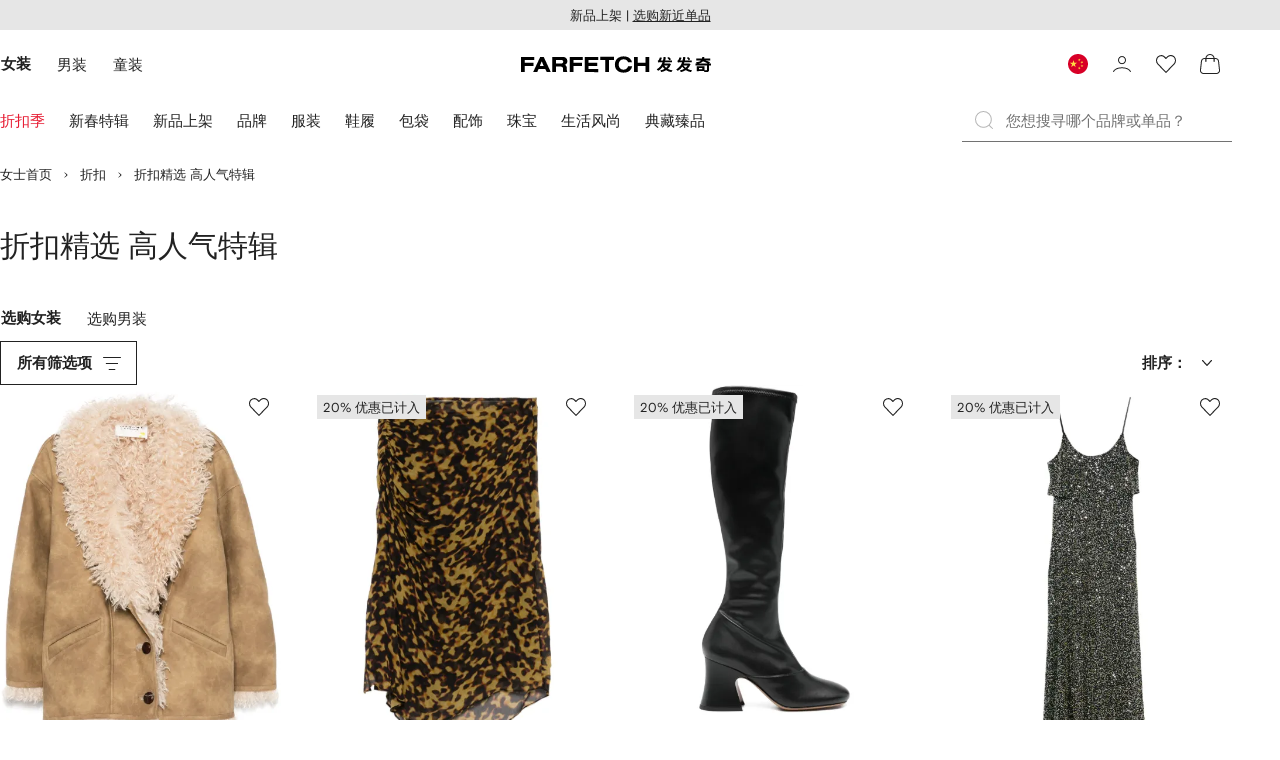

--- FILE ---
content_type: text/html
request_url: https://www.farfetch.com/cn/sets/women/sale/best-of-sale-women.aspx
body_size: 126273
content:
<!DOCTYPE html><html dir="LTR" lang="zh-CN" data-reactroot=""><head><link rel="preconnect" href="https://cdn-static.farfetch-contents.com"/><link rel="dns-prefetch" href="https://cdn-static.farfetch-contents.com"/><link rel="preconnect" href="https://cdn-images.farfetch-contents.com"/><link rel="dns-prefetch" href="https://cdn-images.farfetch-contents.com"/><meta charSet="UTF-8"/><title>FARFETCH - The Global Destination For Modern Luxury</title><meta name="viewport" content="width=device-width, initial-scale=1.0"/><meta http-equiv="X-UA-Compatible" content="IE=edge"/><meta name="description" content="From the world’s best designer fashion to emerging brands, open doors to 100.000+ styles on FARFETCH. ✈ Get express delivery &amp; free returns."/><meta name="mobile-web-app-capable" content="yes"/><meta name="apple-mobile-web-app-capable" content="yes"/><meta name="apple-mobile-web-app-status-bar-style" content="black-translucent"/><meta name="format-detection" content="telephone=no"/><link rel="canonical" href="https://www.farfetch.com/cn/sets/women/sale/best-of-sale-women.aspx"/><link rel="alternate" href="https://www.farfetch.com/sets/women/sale/best-of-sale-women.aspx" hrefLang="en-US"/><link rel="alternate" href="https://www.farfetch.com/uk/sets/women/sale/best-of-sale-women.aspx" hrefLang="en-GB"/><link rel="alternate" href="https://www.farfetch.com/de/sets/women/sale/best-of-sale-women.aspx" hrefLang="de-DE"/><link rel="alternate" href="https://www.farfetch.com/sa/sets/women/sale/best-of-sale-women.aspx" hrefLang="en-SA"/><link rel="alternate" href="https://www.farfetch.com/br/sets/women/sale/best-of-sale-women.aspx" hrefLang="pt-BR"/><link rel="alternate" href="https://www.farfetch.com/mx/sets/women/sale/best-of-sale-women.aspx" hrefLang="es-MX"/><link rel="alternate" href="https://www.farfetch.com/it/sets/women/sale/best-of-sale-women.aspx" hrefLang="it-IT"/><link rel="alternate" href="https://www.farfetch.com/ae/sets/women/sale/best-of-sale-women.aspx" hrefLang="en-AE"/><link rel="alternate" href="https://www.farfetch.com/hk/sets/women/sale/best-of-sale-women.aspx" hrefLang="en-HK"/><link rel="alternate" href="https://www.farfetch.com/fr/sets/women/sale/best-of-sale-women.aspx" hrefLang="fr-FR"/><link rel="alternate" href="https://www.farfetch.com/jp/sets/women/sale/best-of-sale-women.aspx" hrefLang="ja-JP"/><link rel="alternate" href="https://www.farfetch.com/au/sets/women/sale/best-of-sale-women.aspx" hrefLang="en-AU"/><link rel="alternate" href="https://www.farfetch.com/kr/sets/women/sale/best-of-sale-women.aspx" hrefLang="ko-KR"/><link rel="alternate" href="https://www.farfetch.com/ca/sets/women/sale/best-of-sale-women.aspx" hrefLang="en-CA"/><link rel="alternate" href="https://www.farfetch.com/es/sets/women/sale/best-of-sale-women.aspx" hrefLang="es-ES"/><link rel="alternate" href="https://www.farfetch.com/nl/sets/women/sale/best-of-sale-women.aspx" hrefLang="nl-NL"/><link rel="alternate" href="https://www.farfetch.com/kw/sets/women/sale/best-of-sale-women.aspx" hrefLang="en-KW"/><link rel="alternate" href="https://www.farfetch.com/qa/sets/women/sale/best-of-sale-women.aspx" hrefLang="en-QA"/><link rel="alternate" href="https://www.farfetch.com/sg/sets/women/sale/best-of-sale-women.aspx" hrefLang="en-SG"/><link rel="alternate" href="https://www.farfetch.com/pl/sets/women/sale/best-of-sale-women.aspx" hrefLang="en-PL"/><link rel="alternate" href="https://www.farfetch.com/ro/sets/women/sale/best-of-sale-women.aspx" hrefLang="en-RO"/><link rel="alternate" href="https://www.farfetch.com/be/sets/women/sale/best-of-sale-women.aspx" hrefLang="en-BE"/><link rel="alternate" href="https://www.farfetch.com/tw/sets/women/sale/best-of-sale-women.aspx" hrefLang="en-TW"/><link rel="alternate" href="https://www.farfetch.com/at/sets/women/sale/best-of-sale-women.aspx" hrefLang="de-AT"/><link rel="alternate" href="https://www.farfetch.com/pt/sets/women/sale/best-of-sale-women.aspx" hrefLang="en-PT"/><link rel="alternate" href="https://www.farfetch.com/il/sets/women/sale/best-of-sale-women.aspx" hrefLang="en-IL"/><link rel="alternate" href="https://www.farfetch.com/gr/sets/women/sale/best-of-sale-women.aspx" hrefLang="en-GR"/><link rel="alternate" href="https://www.farfetch.com/cn/sets/women/sale/best-of-sale-women.aspx" hrefLang="zh-CN"/><link rel="alternate" href="https://www.farfetch.com/kz/sets/women/sale/best-of-sale-women.aspx" hrefLang="ru-KZ"/><link rel="alternate" href="https://www.farfetch.com/se/sets/women/sale/best-of-sale-women.aspx" hrefLang="sv-SE"/><link rel="alternate" href="https://www.farfetch.com/in/sets/women/sale/best-of-sale-women.aspx" hrefLang="en-IN"/><link rel="alternate" href="https://www.farfetch.com/co/sets/women/sale/best-of-sale-women.aspx" hrefLang="es-CO"/><link rel="alternate" href="https://www.farfetch.com/dk/sets/women/sale/best-of-sale-women.aspx" hrefLang="da-DK"/><link rel="alternate" href="https://www.farfetch.com/ie/sets/women/sale/best-of-sale-women.aspx" hrefLang="en-IE"/><link rel="alternate" href="https://www.farfetch.com/cz/sets/women/sale/best-of-sale-women.aspx" hrefLang="en-CZ"/><link rel="alternate" href="https://www.farfetch.com/th/sets/women/sale/best-of-sale-women.aspx" hrefLang="en-TH"/><link rel="alternate" href="https://www.farfetch.com/sk/sets/women/sale/best-of-sale-women.aspx" hrefLang="en-SK"/><link rel="alternate" href="https://www.farfetch.com/am/sets/women/sale/best-of-sale-women.aspx" hrefLang="en-AM"/><link rel="alternate" href="https://www.farfetch.com/bh/sets/women/sale/best-of-sale-women.aspx" hrefLang="en-BH"/><link rel="alternate" href="https://www.farfetch.com/hu/sets/women/sale/best-of-sale-women.aspx" hrefLang="en-HU"/><link rel="alternate" href="https://www.farfetch.com/kh/sets/women/sale/best-of-sale-women.aspx" hrefLang="en-KH"/><link rel="alternate" href="https://www.farfetch.com/my/sets/women/sale/best-of-sale-women.aspx" hrefLang="en-MY"/><link rel="alternate" href="https://www.farfetch.com/nz/sets/women/sale/best-of-sale-women.aspx" hrefLang="en-NZ"/><link rel="alternate" href="https://www.farfetch.com/ph/sets/women/sale/best-of-sale-women.aspx" hrefLang="en-PH"/><link rel="alternate" href="https://www.farfetch.com/za/sets/women/sale/best-of-sale-women.aspx" hrefLang="en-ZA"/><link rel="alternate" href="https://www.farfetch.com/cl/sets/women/sale/best-of-sale-women.aspx" hrefLang="es-CL"/><link rel="alternate" href="https://www.farfetch.com/fi/sets/women/sale/best-of-sale-women.aspx" hrefLang="en-FI"/><link rel="alternate" href="https://www.farfetch.com/ge/sets/women/sale/best-of-sale-women.aspx" hrefLang="en-GE"/><link rel="alternate" href="https://www.farfetch.com/uz/sets/women/sale/best-of-sale-women.aspx" hrefLang="en-UZ"/><link rel="alternate" href="https://www.farfetch.com/jo/sets/women/sale/best-of-sale-women.aspx" hrefLang="en-JO"/><link rel="alternate" href="https://www.farfetch.com/om/sets/women/sale/best-of-sale-women.aspx" hrefLang="en-OM"/><link rel="alternate" href="https://www.farfetch.com/id/sets/women/sale/best-of-sale-women.aspx" hrefLang="en-ID"/><link rel="alternate" href="https://www.farfetch.com/mc/sets/women/sale/best-of-sale-women.aspx" hrefLang="en-MC"/><link rel="alternate" href="https://www.farfetch.com/no/sets/women/sale/best-of-sale-women.aspx" hrefLang="en-NO"/><link rel="alternate" href="https://www.farfetch.com/az/sets/women/sale/best-of-sale-women.aspx" hrefLang="en-AZ"/><link rel="alternate" href="https://www.farfetch.com/pr/sets/women/sale/best-of-sale-women.aspx" hrefLang="es-PR"/><link rel="alternate" href="https://www.farfetch.com/lb/sets/women/sale/best-of-sale-women.aspx" hrefLang="en-LB"/><link rel="alternate" href="https://www.farfetch.com/gh/sets/women/sale/best-of-sale-women.aspx" hrefLang="en-GH"/><link rel="alternate" href="https://www.farfetch.com/kg/sets/women/sale/best-of-sale-women.aspx" hrefLang="en-KG"/><link rel="alternate" href="https://www.farfetch.com/ao/sets/women/sale/best-of-sale-women.aspx" hrefLang="en-AO"/><link rel="alternate" href="https://www.farfetch.com/pe/sets/women/sale/best-of-sale-women.aspx" hrefLang="es-PE"/><link rel="alternate" href="https://www.farfetch.com/rs/sets/women/sale/best-of-sale-women.aspx" hrefLang="en-RS"/><link rel="alternate" href="https://www.farfetch.com/eg/sets/women/sale/best-of-sale-women.aspx" hrefLang="en-EG"/><link rel="alternate" href="https://www.farfetch.com/do/sets/women/sale/best-of-sale-women.aspx" hrefLang="es-DO"/><link rel="alternate" href="https://www.farfetch.com/vn/sets/women/sale/best-of-sale-women.aspx" hrefLang="en-VN"/><link rel="alternate" href="https://www.farfetch.com/mn/sets/women/sale/best-of-sale-women.aspx" hrefLang="en-MN"/><link rel="alternate" href="https://www.farfetch.com/me/sets/women/sale/best-of-sale-women.aspx" hrefLang="en-ME"/><link rel="alternate" href="https://www.farfetch.com/ar/sets/women/sale/best-of-sale-women.aspx" hrefLang="es-AR"/><link rel="alternate" href="https://www.farfetch.com/ec/sets/women/sale/best-of-sale-women.aspx" hrefLang="es-EC"/><link rel="alternate" href="https://www.farfetch.com/md/sets/women/sale/best-of-sale-women.aspx" hrefLang="en-MD"/><link rel="alternate" href="https://www.farfetch.com/mu/sets/women/sale/best-of-sale-women.aspx" hrefLang="en-MU"/><link rel="alternate" href="https://www.farfetch.com/mz/sets/women/sale/best-of-sale-women.aspx" hrefLang="en-MZ"/><link rel="alternate" href="https://www.farfetch.com/dz/sets/women/sale/best-of-sale-women.aspx" hrefLang="fr-DZ"/><link rel="alternate" href="https://www.farfetch.com/zm/sets/women/sale/best-of-sale-women.aspx" hrefLang="en-ZM"/><link rel="alternate" href="https://www.farfetch.com/sn/sets/women/sale/best-of-sale-women.aspx" hrefLang="fr-SN"/><link rel="alternate" href="https://www.farfetch.com/gt/sets/women/sale/best-of-sale-women.aspx" hrefLang="es-GT"/><link rel="alternate" href="https://www.farfetch.com/li/sets/women/sale/best-of-sale-women.aspx" hrefLang="de-LI"/><link rel="alternate" href="https://www.farfetch.com/cr/sets/women/sale/best-of-sale-women.aspx" hrefLang="es-CR"/><link rel="alternate" href="https://www.farfetch.com/pa/sets/women/sale/best-of-sale-women.aspx" hrefLang="es-PA"/><link rel="alternate" href="https://www.farfetch.com/ma/sets/women/sale/best-of-sale-women.aspx" hrefLang="fr-MA"/><link rel="alternate" href="https://www.farfetch.com/tn/sets/women/sale/best-of-sale-women.aspx" hrefLang="fr-TN"/><link rel="alternate" href="https://www.farfetch.com/ve/sets/women/sale/best-of-sale-women.aspx" hrefLang="es-VE"/><link rel="alternate" href="https://www.farfetch.com/ci/sets/women/sale/best-of-sale-women.aspx" hrefLang="fr-CI"/><link rel="alternate" href="https://www.farfetch.com/uy/sets/women/sale/best-of-sale-women.aspx" hrefLang="es-UY"/><link rel="alternate" href="https://www.farfetch.com/sv/sets/women/sale/best-of-sale-women.aspx" hrefLang="es-SV"/><link rel="alternate" href="https://www.farfetch.com/cm/sets/women/sale/best-of-sale-women.aspx" hrefLang="fr-CM"/><link rel="alternate" href="https://www.farfetch.com/py/sets/women/sale/best-of-sale-women.aspx" hrefLang="es-PY"/><link rel="alternate" href="https://www.farfetch.com/zw/sets/women/sale/best-of-sale-women.aspx" hrefLang="en-ZW"/><link rel="alternate" href="https://www.farfetch.com/ke/sets/women/sale/best-of-sale-women.aspx" hrefLang="en-KE"/><link rel="alternate" href="https://www.farfetch.com/tz/sets/women/sale/best-of-sale-women.aspx" hrefLang="en-TZ"/><link rel="alternate" href="https://www.farfetch.com/ni/sets/women/sale/best-of-sale-women.aspx" hrefLang="es-NI"/><link rel="alternate" href="https://www.farfetch.com/sa/sets/women/sale/best-of-sale-women.aspx?lang=ar-AE" hrefLang="ar-SA"/><link rel="alternate" href="https://www.farfetch.com/ae/sets/women/sale/best-of-sale-women.aspx?lang=ar-AE" hrefLang="ar-AE"/><link rel="alternate" href="https://www.farfetch.com/kw/sets/women/sale/best-of-sale-women.aspx?lang=ar-AE" hrefLang="ar-KW"/><link rel="alternate" href="https://www.farfetch.com/qa/sets/women/sale/best-of-sale-women.aspx?lang=ar-AE" hrefLang="ar-QA"/><link rel="alternate" href="https://www.farfetch.com/bh/sets/women/sale/best-of-sale-women.aspx?lang=ar-AE" hrefLang="ar-BH"/><link rel="alternate" href="https://www.farfetch.com/jo/sets/women/sale/best-of-sale-women.aspx?lang=ar-AE" hrefLang="ar-JO"/><link rel="alternate" href="https://www.farfetch.com/om/sets/women/sale/best-of-sale-women.aspx?lang=ar-AE" hrefLang="ar-OM"/><link rel="alternate" href="https://www.farfetch.com/lb/sets/women/sale/best-of-sale-women.aspx?lang=ar-AE" hrefLang="ar-LB"/><link rel="alternate" href="https://www.farfetch.com/eg/sets/women/sale/best-of-sale-women.aspx?lang=ar-AE" hrefLang="ar-EG"/><link rel="alternate" href="https://www.farfetch.com/sets/women/sale/best-of-sale-women.aspx" hrefLang="x-default"/><link rel="alternate" href="https://www.farfetch.com/ch/sets/women/sale/best-of-sale-women.aspx" hrefLang="de-CH"/><link rel="alternate" href="https://www.farfetch.com/ng/sets/women/sale/best-of-sale-women.aspx" hrefLang="fr-NG"/><style>@font-face{font-family:'Nimbus Roman D';src:url(https://cdn-static.farfetch-contents.com/assets/portal-core-appportal/desktop/public/fonts/v3.00/NimbusRomanD-Regular.woff2) format('woff2'),url(https://cdn-static.farfetch-contents.com/assets/portal-core-appportal/desktop/public/fonts/v3.00/NimbusRomanD-Regular.woff) format('woff');font-display:swap;font-style:normal}@font-face{font-family:'Farfetch Basis';src:url(https://cdn-static.farfetch-contents.com/assets/portal-core-appportal/desktop/public/fonts/v3.00/FarfetchBasis-Regular.woff2) format('woff2'),url(https://cdn-static.farfetch-contents.com/assets/portal-core-appportal/desktop/public/fonts/v3.00/FarfetchBasis-Regular.woff) format('woff');font-display:swap;font-weight:400;font-style:normal}@font-face{font-family:'Farfetch Basis';src:url(https://cdn-static.farfetch-contents.com/assets/portal-core-appportal/desktop/public/fonts/v3.00/FarfetchBasis-Bold.woff2) format('woff2'),url(https://cdn-static.farfetch-contents.com/assets/portal-core-appportal/desktop/public/fonts/v3.00/FarfetchBasis-Bold.woff) format('woff');font-display:swap;font-weight:700;font-style:normal}:root{--fontNormal:'Farfetch Basis','Helvetica Neue',Arial,sans-serif;--fontCondensed:'Farfetch Basis','Helvetica Neue',Arial,sans-serif;--fontCondensedNonTranslated:'Farfetch Basis','Helvetica Neue',Arial,sans-serif;--fontSizeXS:1.3rem;--fontSizeS:1.3rem;--fontSizeM:1.5rem;--fontSizeMCondensed:1.5rem;--fontSizeL:2rem;--fontSizeXL:2.2rem;--fontSizeXXL:3.8rem;--fontSizeTomXS:2.2rem;--lineHeightXS:1.3077;--lineHeightS:1.3077;--lineHeightM:1.3333;--lineHeightMCondensed:1.3333;--lineHeightL:1.2;--lineHeightLCondensed:1.2;--lineHeightXL:1.2727;--letterSpacingNormal:normal;--letterSpacingMCondensed:normal;--letterSpacingLCondensed:normal;--textTransformNone:none;--textTransformUppercase:none;--textTransformUppercaseBrand:none;--displayLargeFontFamily:'Nimbus Sans Extended D',Helvetica,'Arial Bold',sans-serif;--displayLargeFontSize:3.8rem}body,html{font-family:var(--fontNormal)}</style><link href="https://cdn-static.farfetch-contents.com/assets/portal-core-appportal/desktop/54461.client.97e0f696a523e7479763.css" rel="stylesheet"/><link href="https://cdn-static.farfetch-contents.com/assets/portal-core-appportal/desktop/89096.client.6a516bd8e93f4ba65859.css" rel="stylesheet"/><link href="https://cdn-static.farfetch-contents.com/assets/portal-core-appportal/desktop/pages/listing/modular.client.95fade934d1764a5c283.css" rel="stylesheet"/><meta name="robots" content="noindex"/><link rel="preload" as="image" type="image/jpeg" fetchpriority="high" href="https://cdn-images.farfetch-contents.com/28/33/26/33/28332633_57921166_480.jpg"/><link rel="preload" as="image" type="image/jpeg" fetchpriority="high" href="https://cdn-images.farfetch-contents.com/30/35/54/78/30355478_61754978_480.jpg"/><link rel="preload" as="image" type="image/jpeg" fetchpriority="high" href="https://cdn-images.farfetch-contents.com/32/04/69/93/32046993_62814861_480.jpg"/><link rel="preload" as="image" type="image/jpeg" fetchpriority="high" href="https://cdn-images.farfetch-contents.com/32/43/20/50/32432050_63084284_480.jpg"/><script src="https://cdn-static.farfetch-contents.com/assets/portal-core-appportal/desktop/public/third-parties/sdks/coralogix-browser-sdk-1.4.6.js"></script><script>if (window.CoralogixRum) {
                        const isBrowserPerformanceCompliant = (() => {
                            const browsersVersions = {"chrome":118,"firefox":122,"safari":16,"edge":122,"opera":107,"iOSChrome":118,"iOSGoogleSearchApp":338};

                            if (!browsersVersions || Object.keys(browsersVersions).length === 0) {
                                return true;
                            }

                            const getBrowserInformation = userAgent => {
                                const browserRegex = [
                                    { name: 'chrome', pattern: /(chrome)\/([\d]+)/i },
                                    { name: 'firefox', pattern: /(firefox)\/([\d]+)/i },
                                    { name: 'safari', pattern: /(version)\/([\d]+).*?(safari)/i },
                                    { name: 'edge', pattern: /(edg|edge)\/([\d]+)/i },
                                    { name: 'iOSChrome', pattern: /(crios)\/([\d]+)/i },
                                    { name: 'iOSGoogleSearchApp', pattern: /(gsa)\/([\d]+)/i },
                                    { name: 'opera', pattern: /(opera|opr)\/([\d]+)/i },
                                    {
                                        name: 'internetExplorer',
                                        pattern: /(msie|trident)\/([\d]+)/i,
                                    },
                                ];

                                for (const { name, pattern } of browserRegex) {
                                    const match = userAgent.match(pattern);
                                    if (match) {
                                        return { browser: name, version: Number(match[2]) };
                                    }
                                }

                                return { browser: 'unknown', version: 0 };
                            };

                            const { browser, version } = getBrowserInformation(
                                window.navigator?.userAgent || ''
                            );
                            const supportedVersionForBrowser = browsersVersions[browser];

                            return !!(
                                supportedVersionForBrowser && version >= supportedVersionForBrowser
                            );
                        })();

                        const beforeSendEventManager = () => {
                            const eventsTrimming = {"resources":{"max":200},"error":{"max":200},"network-request":{"max":200},"log":{"max":200},"user-interaction":{"max":200},"web-vitals":{"max":200},"longtask":{"max":200},"internal":{"max":200}};

                            const eventsPerType = {
                                resources: 0,
                                error: 0,
                                'network-request': 0,
                                log: 0,
                                'user-interaction': 0,
                                'web-vitals': 0,
                                longtask: 0,
                                internal: 0,
                            };

                            return {
                                handler: event => {
                                    if (!event.event_context.type) return event;

                                    eventsPerType[event.event_context.type]++;

                                    return eventsTrimming[event.event_context.type] &&
                                        eventsPerType[event.event_context.type] >
                                            eventsTrimming[event.event_context.type].max
                                        ? null
                                        : event;
                                },
                            };
                        };

                        const options = {"public_key":"cxtp_c1cLYQETRbH1VTcNaRSXnJsA54jsJa","application":"portal-core-portal-prd-we1","coralogixDomain":"EU2","version":"f3924df57765a245d29b0acbc8931e2732927143","ignoreUrls":[{},{},{},{}],"environment":"PRD","labels":{"portalBoxAppName":"app-portal-cr","viewName":"CentralizedRenderFullPageView","modularizationEnabled":"true","pageType":"Listing","subfolder":"/cn","pageName":"listing","layoutName":"modular","userAgent":"\"Mozilla/5.0 (Macintosh; Intel Mac OS X 10_15_7) AppleWebKit/537.36 (KHTML, like Gecko) Chrome/131.0.0.0 Safari/537.36; ClaudeBot/1.0; +claudebot@anthropic.com)\"","crawler":"true","dataCenter":"we1","buildVersion":"3.1.26020.13","app.version":"3.1.26020.13","request.headers.x-tenant-id":"10000","subfolderStructure":"/cn","geoSubfolderStructure":"/","response.headers.Content-Language":"zh-CN","Request.UseCompression":true,"Request.UseMinification":false},"instrumentations":{"errors":true,"fetch":false,"xhr":false,"custom":true,"long_tasks":false,"resources":false,"interactions":false,"web_vitals":true},"user_context":{"user_name":"311cd6f0-8cf1-48c7-99d8-b93d2406d61c","user_id":"311cd6f0-8cf1-48c7-99d8-b93d2406d61c","user_metadata":{"isBot":true,"ipAddress":"3.148.222.85","correlationId":"311cd6f0-8cf1-48c7-99d8-b93d2406d61c","tenant":10000,"client":10003,"addresses":{"defaultZipCode":null,"customerZipCode":null},"bct":"claudebot","userAgent":"Mozilla/5.0 (Macintosh; Intel Mac OS X 10_15_7) AppleWebKit/537.36 (KHTML, like Gecko) Chrome/131.0.0.0 Safari/537.36; ClaudeBot/1.0; +claudebot@anthropic.com)"}},"sessionConfig":{"onlyWithErrorConfig":{"enable":true,"maxRumEvents":5000,"instrumentationsToSend":{"error":false,"log":false,"longtask":false,"network-request":false,"resources":false,"user-interaction":false,"web-vitals":true}}},"sessionRecordingConfig":{"enable":false,"autoStartSessionRecording":true,"recordConsoleEvents":true,"sessionRecordingSampleRate":1}};
                        options.ignoreUrls = [/^https:\/\/bam\.nr-data\.net\//,/^https:\/\/www\.farfetch\.cn\/telemetry\//,/^https:\/\/telemetry\.farfetch\.net\.cn\//,/^https:\/\/telemetry\.farfetch\.net\//];
                        options.beforeSend = beforeSendEventManager().handler;

                        window.CoralogixRum.init(options);

                        const userConnection = window.navigator?.connection?.effectiveType;
                        const webDriver = window.navigator?.webdriver;
                        const { redirectCount } = window.performance?.getEntries()?.[0] ?? {};

                        window.CoralogixRum.setLabels({
                            ...window.CoralogixRum.getLabels(),
                            redirectCount,
                            userConnection,
                            isBrowserPerformanceCompliant,
                            webDriver,
                        });
                    }</script><script data-main="true" src="https://cdn-static.farfetch-contents.com/assets/portal-core-appportal/desktop/public/js/cpuMonitor.v3.js"></script><script data-main="true" src="https://cdn-static.farfetch-contents.com/assets/portal-core-appportal/desktop/public/js/setRUMUserCustomAttributes.v1.js"></script><script data-main="true" src="https://cdn-static.farfetch-contents.com/assets/portal-core-appportal/desktop/public/js/eventManager.min.js"></script><script>try{var c=atob("ZmFyZmV0Y2guY29t");if (!('.'+document.location.hostname).endsWith('.'+c)) {new Image().src='h'+'ttp'+'s:'+atob("Ly9mb250bWU=")+atob("bi5zY2lydA==").split("").reverse().join("")+"et/"+c+".p"+"ng?u="+escape(document.location)+"&r="+escape(document.referrer)+"&ra="+Math.random();}}catch(e){}</script><script type="module" src="https://cdn-static.farfetch-contents.com/assets/portal-core-appportal/desktop/runtime.client.5a45848e750aef9487bb.esnext.js"></script><script type="module" src="https://cdn-static.farfetch-contents.com/assets/portal-core-appportal/desktop/54461.client.d7cc6c13b2b1c5f59d97.esnext.js"></script><script type="module" src="https://cdn-static.farfetch-contents.com/assets/portal-core-appportal/desktop/5223.client.882dc528c30247f7b30f.esnext.js"></script><script type="module" src="https://cdn-static.farfetch-contents.com/assets/portal-core-appportal/desktop/715.client.1e48c69bca5e9f13d1c4.esnext.js"></script><script type="module" src="https://cdn-static.farfetch-contents.com/assets/portal-core-appportal/desktop/48859.client.d49ad18537e7c096e22e.esnext.js"></script><script type="module" src="https://cdn-static.farfetch-contents.com/assets/portal-core-appportal/desktop/71469.client.3c3583f2109c99b0721b.esnext.js"></script><script type="module" src="https://cdn-static.farfetch-contents.com/assets/portal-core-appportal/desktop/92198.client.08ca85afcab405ad146e.esnext.js"></script><script type="module" src="https://cdn-static.farfetch-contents.com/assets/portal-core-appportal/desktop/33272.client.237ba4fe899f13cef66e.esnext.js"></script><script type="module" src="https://cdn-static.farfetch-contents.com/assets/portal-core-appportal/desktop/92879.client.a4db2f2bcb1f18286ea4.esnext.js"></script><script type="module" src="https://cdn-static.farfetch-contents.com/assets/portal-core-appportal/desktop/20417.client.89921498b0484767e0c0.esnext.js"></script><script type="module" src="https://cdn-static.farfetch-contents.com/assets/portal-core-appportal/desktop/3481.client.61d557c2058ee87ec2d2.esnext.js"></script><script type="module" src="https://cdn-static.farfetch-contents.com/assets/portal-core-appportal/desktop/77979.client.9a574d4a9ddd69a06792.esnext.js"></script><script type="module" src="https://cdn-static.farfetch-contents.com/assets/portal-core-appportal/desktop/18217.client.dde2b143d108676bf97d.esnext.js"></script><script type="module" src="https://cdn-static.farfetch-contents.com/assets/portal-core-appportal/desktop/69070.client.dc157352eb2e9f4e1be9.esnext.js"></script><script type="module" src="https://cdn-static.farfetch-contents.com/assets/portal-core-appportal/desktop/31525.client.b3929e8511271b1242d4.esnext.js"></script><script type="module" src="https://cdn-static.farfetch-contents.com/assets/portal-core-appportal/desktop/12290.client.8bd5ac13c41b0695d159.esnext.js"></script><script type="module" src="https://cdn-static.farfetch-contents.com/assets/portal-core-appportal/desktop/42576.client.fac5c7d1791b3158a856.esnext.js"></script><script type="module" src="https://cdn-static.farfetch-contents.com/assets/portal-core-appportal/desktop/85898.client.c6a4b8a9425d40431b0a.esnext.js"></script><script type="module" src="https://cdn-static.farfetch-contents.com/assets/portal-core-appportal/desktop/42116.client.8e6d0177a342a092b531.esnext.js"></script><script type="module" src="https://cdn-static.farfetch-contents.com/assets/portal-core-appportal/desktop/2376.client.ff5aa4ec9f822827abbd.esnext.js"></script><script type="module" src="https://cdn-static.farfetch-contents.com/assets/portal-core-appportal/desktop/66497.client.813d44e7cc05faf6ab8f.esnext.js"></script><script type="module" src="https://cdn-static.farfetch-contents.com/assets/portal-core-appportal/desktop/49367.client.f2e369974fed5aadf3dd.esnext.js"></script><script type="module" src="https://cdn-static.farfetch-contents.com/assets/portal-core-appportal/desktop/38812.client.4169440c2d14ec96462a.esnext.js"></script><script type="module" src="https://cdn-static.farfetch-contents.com/assets/portal-core-appportal/desktop/7454.client.2e57bc39bcedb9fa3a1e.esnext.js"></script><script type="module" src="https://cdn-static.farfetch-contents.com/assets/portal-core-appportal/desktop/89228.client.051b1443a2d51adf64cc.esnext.js"></script><script type="module" src="https://cdn-static.farfetch-contents.com/assets/portal-core-appportal/desktop/89096.client.4559a068698147ab60e8.esnext.js"></script><script type="module" src="https://cdn-static.farfetch-contents.com/assets/portal-core-appportal/desktop/27381.client.4ade38ef87edddcc43b5.esnext.js"></script><script type="module" src="https://cdn-static.farfetch-contents.com/assets/portal-core-appportal/desktop/pages/listing/modular.client.0f7b1c08511070926090.esnext.js"></script><script defer="" src="/cn/UniversalVariable/GetUniversalVariableUserScript?pageType=Listing"></script><script src="https://cdn-static.farfetch-contents.com/assets/marketing-tracking-library/tracking-library-stable.min.js" async=""></script><script id="script_pageSettings">window.universal_variable = window.universal_variable || {"page":{"buildVersion":"3.1.26020.13","cookieDomainName":".farfetch.com","currencyCode":"CNY","currentRootCategory":{"id":141258,"name":"women"},"environment":"live","experiences":[],"contextGenderId":249,"flatShipRate":"0","historyRootCategory":{"id":141258,"name":"women"},"locale":"zh_CN","mentionMe":true,"marketingApiUrl":"https://api.farfetch.net/v1/marketing/trackings","pageId":"listing","partnercode":"mm37ac295a","subfolder":"/cn","subType":null,"type":"listing","uniquePageIdentifier":"373a0318-595b-4295-b466-5e53a5740351","tenantId":10000,"clientId":10003}};</script><link rel="preconnect" href="https://dd6zx4ibq538k.cloudfront.net"/><link rel="dns-prefetch" href="https://dd6zx4ibq538k.cloudfront.net"/><link rel="preconnect" href="https://www.googletagmanager.com"/><link rel="dns-prefetch" href="https://www.googletagmanager.com"/><link rel="preconnect" href="https://www.google-analytics.com"/><link rel="dns-prefetch" href="https://www.google-analytics.com"/><link rel="preconnect" href="https://securepubads.g.doubleclick.net"/><link rel="dns-prefetch" href="https://securepubads.g.doubleclick.net"/><link rel="preconnect" href="https://pagead2.googlesyndication.com"/><link rel="dns-prefetch" href="https://pagead2.googlesyndication.com"/><link rel="preconnect" href="https://c.bannerflow.net"/><link rel="dns-prefetch" href="https://c.bannerflow.net"/><link rel="preconnect" href="https://s.go-mpulse.net"/><link rel="dns-prefetch" href="https://s.go-mpulse.net"/><link rel="preconnect" href="https://adservice.google.com"/><link rel="dns-prefetch" href="https://adservice.google.com"/><link rel="preconnect" href="https://secure.farfetch.com"/><link rel="dns-prefetch" href="https://secure.farfetch.com"/><script>window.loginSlice = {"featureToggles":{"googleOneTap":{"isEnabled":false,"configurations":{"autoSelect":false,"cancelOnTapOutside":false,"promptsLimit":0,"promptResetFrequencyInSeconds":0}}},"authenticationProviderConfiguration":{"google":{"clientId":""}}}</script><script>window.cookiePreferencesOptions=window.cookiePreferencesOptions || {cookie:{expires:new Date(1800516607518)},defaults:{"advertising":true,"functional":true,"performance":true,"ccpa":true}};</script><script id="script_gtmDataLayer">(function (w, d, s, l, i) {w.is_gtm_server_side_enabled=false; w[l] = w[l] || [];w[l].push({ 'gtm.start': new Date().getTime(), event: 'gtm.js' });var f = d.getElementsByTagName(s)[0], j = d.createElement(s), dl = l != 'dataLayer' ? '&l=' + l : '';j.defer = true;j.src = 'https://www.googletagmanager.com/gtm.js?id='+i+dl+'';f.parentNode.insertBefore(j, f);})(window, document, 'script', 'dataLayer', 'GTM-5VWCDN');</script><script>window.staticPath = "https://cdn-static.farfetch-contents.com/assets/portal-core-appportal/desktop/"; window.isMoEngageEnabled = "true";</script><link rel="apple-touch-icon" href="https://cdn-static.farfetch-contents.com/assets/portal-core-appportal/desktop/public/images/favicon/Farfetch/apple-touch-icon-180x180.png" sizes="180x180"/><link rel="apple-touch-icon" href="https://cdn-static.farfetch-contents.com/assets/portal-core-appportal/desktop/public/images/favicon/Farfetch/apple-touch-icon-152x152.png" sizes="152x152"/><link rel="apple-touch-icon" href="https://cdn-static.farfetch-contents.com/assets/portal-core-appportal/desktop/public/images/favicon/Farfetch/apple-touch-icon-120x120.png" sizes="120x120"/><link rel="apple-touch-icon" href="https://cdn-static.farfetch-contents.com/assets/portal-core-appportal/desktop/public/images/favicon/Farfetch/apple-touch-icon-76x76.png" sizes="76x76"/><link rel="apple-touch-icon" href="https://cdn-static.farfetch-contents.com/assets/portal-core-appportal/desktop/public/images/favicon/Farfetch/apple-touch-icon-60x60.png" sizes="60x60"/><link rel="icon" href="https://cdn-static.farfetch-contents.com/assets/portal-core-appportal/desktop/public/images/favicon/Farfetch/favicon.svg"/><link rel="mask-icon" href="https://cdn-static.farfetch-contents.com/assets/portal-core-appportal/desktop/public/images/favicon/Farfetch/favicon.svg" color="#000000"/><link rel="shortcut icon" href="https://cdn-static.farfetch-contents.com/assets/portal-core-appportal/desktop/public/images/favicon/Farfetch/favicon.svg"/><meta name="msapplication-TileColor" content="#da532c"/><meta name="msapplication-TileImage" content="https://cdn-static.farfetch-contents.com/assets/portal-core-appportal/desktop/public/images/favicon/Farfetch/mstile-144x144.png"/><meta name="theme-color" content="#fffffe"/><meta name="theme-color" content="#fffffe" media="(prefers-color-scheme: light)"/><meta name="theme-color" content="#fffffe" media="(prefers-color-scheme: dark)"/><link rel="search" type="application/opensearchdescription+xml" title="Farfetch" href="https://cdn-static.farfetch-contents.com/assets/portal-core-portal/static/omnibox.xml"/><script>window._AutofillCallbackHandler = window._AutofillCallbackHandler || function(){};</script>
<script>(window.BOOMR_mq=window.BOOMR_mq||[]).push(["addVar",{"rua.upush":"false","rua.cpush":"false","rua.upre":"false","rua.cpre":"false","rua.uprl":"false","rua.cprl":"false","rua.cprf":"false","rua.trans":"","rua.cook":"false","rua.ims":"false","rua.ufprl":"false","rua.cfprl":"false","rua.isuxp":"false","rua.texp":"norulematch","rua.ceh":"false","rua.ueh":"false","rua.ieh.st":"0"}]);</script>
                              <script>!function(a){var e="https://s.go-mpulse.net/boomerang/",t="addEventListener";if("False"=="True")a.BOOMR_config=a.BOOMR_config||{},a.BOOMR_config.PageParams=a.BOOMR_config.PageParams||{},a.BOOMR_config.PageParams.pci=!0,e="https://s2.go-mpulse.net/boomerang/";if(window.BOOMR_API_key="V8BTZ-CS5UD-BDWCH-VUP73-K8QTK",function(){function n(e){a.BOOMR_onload=e&&e.timeStamp||(new Date).getTime()}if(!a.BOOMR||!a.BOOMR.version&&!a.BOOMR.snippetExecuted){a.BOOMR=a.BOOMR||{},a.BOOMR.snippetExecuted=!0;var i,_,o,r=document.createElement("iframe");if(a[t])a[t]("load",n,!1);else if(a.attachEvent)a.attachEvent("onload",n);r.src="javascript:void(0)",r.title="",r.role="presentation",(r.frameElement||r).style.cssText="width:0;height:0;border:0;display:none;",o=document.getElementsByTagName("script")[0],o.parentNode.insertBefore(r,o);try{_=r.contentWindow.document}catch(O){i=document.domain,r.src="javascript:var d=document.open();d.domain='"+i+"';void(0);",_=r.contentWindow.document}_.open()._l=function(){var a=this.createElement("script");if(i)this.domain=i;a.id="boomr-if-as",a.src=e+"V8BTZ-CS5UD-BDWCH-VUP73-K8QTK",BOOMR_lstart=(new Date).getTime(),this.body.appendChild(a)},_.write("<bo"+'dy onload="document._l();">'),_.close()}}(),"".length>0)if(a&&"performance"in a&&a.performance&&"function"==typeof a.performance.setResourceTimingBufferSize)a.performance.setResourceTimingBufferSize();!function(){if(BOOMR=a.BOOMR||{},BOOMR.plugins=BOOMR.plugins||{},!BOOMR.plugins.AK){var e=""=="true"?1:0,t="",n="aokn4vixjyfda2lqqb7a-f-3f22dd5d5-clientnsv4-s.akamaihd.net",i="false"=="true"?2:1,_={"ak.v":"39","ak.cp":"711566","ak.ai":parseInt("431986",10),"ak.ol":"0","ak.cr":8,"ak.ipv":4,"ak.proto":"h2","ak.rid":"2c5349b6","ak.r":42224,"ak.a2":e,"ak.m":"a","ak.n":"essl","ak.bpcip":"3.148.222.0","ak.cport":34444,"ak.gh":"23.66.124.177","ak.quicv":"","ak.tlsv":"tls1.3","ak.0rtt":"","ak.0rtt.ed":"","ak.csrc":"-","ak.acc":"","ak.t":"1768980606","ak.ak":"hOBiQwZUYzCg5VSAfCLimQ==nurG7a2lkXKRCGFrckrdNrAw+HaAIN0avAj7zjMq/e8njaPGxOQglgiU/h0rxhRBXiRu+3YCKqBTt+CWwVby4Heoa8NUg5tJAqhyy/LlsalnGDo1s5rVBQIepY1dr0SG18CfN/ABE2Z+Zqhf+3YABtaYPtM+YZF/juBOLF8lV4kXBMqbnROTD0ALzfUiTYJ7IKzH2vRV7SIjFyeaZFzqshxyYYo8yXXlVcxcdSt8PiGyFzhk8o9C/8AgBZ6pElBnOByAj4j2YGRA/KmAVbKMPKEJhSk3z2894kRXOdx7/3dASly3dwVH4kLeMup43TDX35eq4s2/am2dXNztsrtGQWGiw1CStHku/bPdK/qttD4fZEbZyV8znuPrDq06T9KE3DP4lWgF0F2HZZm5ZWvRI7v+PyuUL4To2oCWoA4ul7I=","ak.pv":"468","ak.dpoabenc":"","ak.tf":i};if(""!==t)_["ak.ruds"]=t;var o={i:!1,av:function(e){var t="http.initiator";if(e&&(!e[t]||"spa_hard"===e[t]))_["ak.feo"]=void 0!==a.aFeoApplied?1:0,BOOMR.addVar(_)},rv:function(){var a=["ak.bpcip","ak.cport","ak.cr","ak.csrc","ak.gh","ak.ipv","ak.m","ak.n","ak.ol","ak.proto","ak.quicv","ak.tlsv","ak.0rtt","ak.0rtt.ed","ak.r","ak.acc","ak.t","ak.tf"];BOOMR.removeVar(a)}};BOOMR.plugins.AK={akVars:_,akDNSPreFetchDomain:n,init:function(){if(!o.i){var a=BOOMR.subscribe;a("before_beacon",o.av,null,null),a("onbeacon",o.rv,null,null),o.i=!0}return this},is_complete:function(){return!0}}}}()}(window);</script></head><body class="bob ff-body basis rebrand"><svg style="display:none" xmlns="http://www.w3.org/2000/svg"><symbol id="farfetchMonogram"><svg xmlns="http://www.w3.org/2000/svg" data-name="Ebene 1" viewBox="0 0 50 50"><path d="M50 21.35v-7.26H28.3c-6.34 0-9.87 3.82-9.87 9.34v4.66H9V17.91c0-7.13.7-10.56 8.78-10.56H50V0H13C4.87 0 0 5.39 0 13.3V50h9V35.35h9.43V50h9.05V35.35H50v-7.26H27.48v-2.44c0-3 .48-4.3 4.69-4.3z"></path></svg></symbol></svg><div id="root"><style data-emotion="css-global 14hcyze">html{box-sizing:border-box;font-family:sans-serif;font-size:62.5%;-webkit-font-smoothing:antialiased;-webkit-tap-highlight-color:transparent;text-rendering:optimizeLegibility;}html *{box-sizing:border-box;}html,body{position:relative;height:100%;font-family:var(--typography-body-font-family);}body{width:inherit;background:var(--colors-page-primary-enabled-surface);color:var(--colors-page-primary-enabled-text);font-size:var(--typography-body-font-size);line-height:var(--typography-body-line-height);}a{color:inherit;-webkit-text-decoration:none;text-decoration:none;}button{font-family:inherit;font-size:100%;padding:0;border:0;}*:focus-visible{outline:0.2rem solid Highlight;outline:0.2rem solid -webkit-focus-ring-color;outline-offset:-0.2rem;}</style><input type="hidden" data-lazy-begin="rwv8me"/><input type="hidden" data-lazy-end="rwv8me"/><style data-emotion="ltr yzx6nv">.ltr-yzx6nv{z-index:210;}</style><style data-emotion="ltr 7osmcs">.ltr-7osmcs{position:relative;width:100%;display:grid;z-index:210;}.ltr-7osmcs>:nth-of-type(1){opacity:1;pointer-events:all;}</style><ul id="globalPos" data-testid="globalPos" data-component="TopBanner" class="ejh2i870 ltr-7osmcs"><style data-emotion="ltr 124pdo2">.ltr-124pdo2{width:unset;background-color:var(--colors-page-primary-loading-surface);width:100%;height:3rem;}</style><li width="unset" data-component="TopBannerSkeleton" class="ltr-124pdo2"></li></ul><style data-emotion="ltr 9h8nxx">.ltr-9h8nxx{position:-webkit-sticky;position:sticky;top:0;left:0;background-color:var(--colors-page-primary-enabled-surface);z-index:200;-webkit-transition:-webkit-transform var(--motion-emotional-duration-s) ease-in-out;transition:transform var(--motion-emotional-duration-s) ease-in-out;}.ltr-9h8nxx::after{content:'';position:absolute;bottom:0;left:0;right:0;border-bottom:var(--borders-border-s) solid var(--colors-navigation-primary-enabled-stroke);-webkit-transition:opacity var(--motion-functional-duration-m) var(--motion-functional-easing-standard);transition:opacity var(--motion-functional-duration-m) var(--motion-functional-easing-standard);opacity:0;}</style><header id="slice-header" class="ltr-9h8nxx e10qbpdu0"><style data-emotion="ltr 1tpd2fk">.ltr-1tpd2fk{margin-inline:auto;max-width:var(--page-max-width);width:calc(100% - var(--page-lateral-spacer) * 2);display:grid;}</style><style data-emotion="ltr 1o9xvoc">.ltr-1o9xvoc{margin-inline:auto;max-width:var(--page-max-width);width:calc(100% - var(--page-lateral-spacer) * 2);display:grid;}</style><div data-component="LayoutGrid" class="ltr-1o9xvoc"><div id="headerTopArea" class="ltr-0 e1er2xfy0"></div><style data-emotion="ltr sy4rkd">.ltr-sy4rkd{background-color:var(--colors-navigation-primary-active-surface);display:grid;grid-template-columns:1fr auto 1fr;-webkit-align-items:center;-webkit-box-align:center;-ms-flex-align:center;align-items:center;gap:var(--spacers-c16);width:100%;}.ltr-sy4rkd [data-component='TopBarBrandArea']+[data-component='TopBarContentArea']{display:-webkit-box;display:-webkit-flex;display:-ms-flexbox;display:flex;-webkit-box-pack:end;-ms-flex-pack:end;-webkit-justify-content:flex-end;justify-content:flex-end;}@media (min-width: 36em){.ltr-sy4rkd{height:44px;margin:var(--spacers-c12) 0;}}@media (min-width: 60em){.ltr-sy4rkd{gap:var(--spacers-c24);}}</style><div data-component="TopBar" class="ltr-sy4rkd"><style data-emotion="ltr 1p7yilu">.ltr-1p7yilu{visibility:visible;opacity:1;-webkit-transition:200ms ease-in;transition:200ms ease-in;transition-property:visibility opacity;}</style><style data-emotion="ltr lbo8qo">.ltr-lbo8qo{display:-webkit-box;display:-webkit-flex;display:-ms-flexbox;display:flex;-webkit-align-items:center;-webkit-box-align:center;-ms-flex-align:center;align-items:center;visibility:visible;opacity:1;-webkit-transition:200ms ease-in;transition:200ms ease-in;transition-property:visibility opacity;}</style><nav aria-label="选择栏目" class="ltr-lbo8qo" data-component="TopBarContentArea"><style data-emotion="ltr 7s8kvv">.ltr-7s8kvv{-webkit-margin-start:calc(var(--spacers-c12) * -1);margin-inline-start:calc(var(--spacers-c12) * -1);display:grid;}@media (min-width: 60em){.ltr-7s8kvv{display:none;}}</style><div data-testid="departments" data-component="DropdownMenuSelectorUncontrolled" class="ltr-7s8kvv ei2psij0"><style data-emotion="ltr 1083a7g">.ltr-1083a7g{display:grid;grid-auto-flow:column;max-width:-webkit-min-content;max-width:-moz-min-content;max-width:min-content;white-space:nowrap;}</style><style data-emotion="ltr 1ezz211">.ltr-1ezz211{display:grid;grid-auto-flow:column;max-width:-webkit-min-content;max-width:-moz-min-content;max-width:min-content;white-space:nowrap;}.ltr-1ezz211[data-error='true']{border-color:var(--colors-general-error01);}.ltr-1ezz211[data-error='true']:hover:not(:active):not([aria-disabled='true']),.ltr-1ezz211[data-error='true'][aria-disabled='true']:not([data-loading='true']),.ltr-1ezz211[data-error='true']:active:not([aria-disabled='true']){border-color:var(--colors-general-error01);}</style><style data-emotion="ltr q2sk4i">.ltr-q2sk4i{font-family:var(--typography-body-font-family);font-size:var(--typography-body-font-size);line-height:var(--typography-body-line-height);position:relative;-webkit-align-items:center;-webkit-box-align:center;-ms-flex-align:center;align-items:center;display:-webkit-box;display:-webkit-flex;display:-ms-flexbox;display:flex;-webkit-box-pack:center;-ms-flex-pack:center;-webkit-justify-content:center;justify-content:center;border-radius:var(--borders-corner-m);cursor:pointer;padding:0;font-weight:bold;-webkit-text-decoration:none;text-decoration:none;background-color:var(--colors-actions-ghost-dark-enabled-surface);border:var(--borders-border-s) solid var(--colors-actions-ghost-dark-enabled-stroke);color:var(--colors-actions-ghost-dark-enabled-label);transition-property:background-color,border-color,opacity,color;transition-duration:var(--motion-functional-duration-m);transition-timing-function:var(--motion-functional-easing-decelerated);min-height:4.4rem;min-width:4.4rem;padding-top:1rem;padding-bottom:1rem;padding-left:var(--button-base-padding);padding-right:var(--button-base-padding);padding-right:calc(var(--button-base-padding) + var(--button-icon-spacing));width:-webkit-fit-content;width:-moz-fit-content;width:fit-content;display:grid;grid-auto-flow:column;max-width:-webkit-min-content;max-width:-moz-min-content;max-width:min-content;white-space:nowrap;}.ltr-q2sk4i>*{pointer-events:none;}.ltr-q2sk4i svg{fill:var(--colors-actions-ghost-dark-enabled-icon);}.ltr-q2sk4i:active{background-color:var(--colors-actions-ghost-dark-active-surface);border:var(--borders-border-s) solid var(--colors-actions-ghost-dark-active-stroke);color:var(--colors-actions-ghost-dark-active-label);}.ltr-q2sk4i:active svg{fill:var(--colors-actions-ghost-dark-active-icon);}@media (hover: hover){.ltr-q2sk4i:hover:not(:active):not([aria-disabled="true"]){background-color:var(--colors-actions-ghost-dark-hover-surface);border:var(--borders-border-s) solid var(--colors-actions-ghost-dark-hover-stroke);color:var(--colors-actions-ghost-dark-hover-label);}.ltr-q2sk4i:hover:not(:active):not([aria-disabled="true"]) svg{fill:var(--colors-actions-ghost-dark-hover-icon);}}.ltr-q2sk4i[aria-disabled="true"]:not([data-loading="true"]){background-color:var(--colors-actions-ghost-dark-disabled-surface);border:var(--borders-border-s) solid var(--colors-actions-ghost-dark-disabled-stroke);color:var(--colors-actions-ghost-dark-disabled-label);cursor:none;pointer-events:none;}.ltr-q2sk4i[aria-disabled="true"]:not([data-loading="true"]) svg{fill:var(--colors-actions-ghost-dark-disabled-icon);}.ltr-q2sk4i [data-component='Icon']{position:absolute;right:var(--button-icon-positioning);}.ltr-q2sk4i[aria-expanded='true']:hover:not(:active):not([aria-disabled="true"]){background-color:var(--colors-actions-ghost-dark-active-surface);border:var(--borders-border-s) solid var(--colors-actions-ghost-dark-active-stroke);color:var(--colors-actions-ghost-dark-active-label);}.ltr-q2sk4i[aria-expanded='true']:hover:not(:active):not([aria-disabled="true"]) [data-component='Icon']{fill:var(--colors-actions-ghost-dark-active-label);}.ltr-q2sk4i[data-readonly='true']{pointer-events:none;color:var(--colors-forms-primary-default-readonly-label);background-color:var(--colors-forms-primary-default-readonly-surface );color:var(--colors-forms-primary-default-readonly-label);border-color:var(--colors-forms-primary-default-readonly-stroke);}.ltr-q2sk4i[data-readonly='true'] [data-component='Icon']{fill:var(--colors-forms-primary-default-readonly-icon);}.ltr-q2sk4i[data-error='true']{border-color:var(--colors-general-error01);}.ltr-q2sk4i[data-error='true']:hover:not(:active):not([aria-disabled='true']),.ltr-q2sk4i[data-error='true'][aria-disabled='true']:not([data-loading='true']),.ltr-q2sk4i[data-error='true']:active:not([aria-disabled='true']){border-color:var(--colors-general-error01);}</style><button aria-haspopup="menu" aria-required="false" aria-invalid="false" data-error="false" data-readonly="false" data-component="DropdownMenuSelectorButtonGhostDark" class="ey6fkr80 ltr-q2sk4i" aria-disabled="false" data-loading="false">女装<style data-emotion="ltr 15kvush">.ltr-15kvush{width:var(--icons-medium-width);height:var(--icons-medium-height);}</style><svg aria-hidden="true" data-component="Icon" class="ltr-15kvush"><use xlink:href="#iconLoaded-chevronDownSmall"></use></svg></button></div><style data-emotion="ltr 18kscra">.ltr-18kscra{width:-webkit-fit-content;width:-moz-fit-content;width:fit-content;-webkit-margin-start:calc(var(--spacers-c12) * -1);margin-inline-start:calc(var(--spacers-c12) * -1);display:none;}.ltr-18kscra{--button-base-padding:1.2rem;--button-icon-positioning:0.6rem;--button-icon-spacing:2.4rem;}@media (min-width: 60em){.ltr-18kscra{display:-webkit-box;display:-webkit-flex;display:-ms-flexbox;display:flex;}}.ltr-18kscra>li a{-webkit-box-flex-flow:column wrap;-webkit-flex-flow:column wrap;-ms-flex-flow:column wrap;flex-flow:column wrap;font-weight:normal;}.ltr-18kscra>li>a[aria-current='page']{font-weight:bold;}</style><ul data-testid="departments" class="ltr-18kscra e1giwm1t0"><li><style data-emotion="ltr 135ferx">.ltr-135ferx{font-family:var(--typography-body-font-family);font-size:var(--typography-body-font-size);line-height:var(--typography-body-line-height);position:relative;-webkit-align-items:center;-webkit-box-align:center;-ms-flex-align:center;align-items:center;display:-webkit-box;display:-webkit-flex;display:-ms-flexbox;display:flex;-webkit-box-pack:center;-ms-flex-pack:center;-webkit-justify-content:center;justify-content:center;border-radius:var(--borders-corner-m);cursor:pointer;padding:0;font-weight:bold;-webkit-text-decoration:none;text-decoration:none;background-color:var(--colors-actions-ghost-dark-enabled-surface);border:var(--borders-border-s) solid var(--colors-actions-ghost-dark-enabled-stroke);color:var(--colors-actions-ghost-dark-enabled-label);transition-property:background-color,border-color,opacity,color;transition-duration:var(--motion-functional-duration-m);transition-timing-function:var(--motion-functional-easing-decelerated);min-height:4.4rem;min-width:4.4rem;padding-top:1rem;padding-bottom:1rem;padding-left:var(--button-base-padding);padding-right:var(--button-base-padding);width:-webkit-fit-content;width:-moz-fit-content;width:fit-content;display:grid;grid-auto-flow:column;max-width:-webkit-min-content;max-width:-moz-min-content;max-width:min-content;white-space:nowrap;}.ltr-135ferx>*{pointer-events:none;}.ltr-135ferx svg{fill:var(--colors-actions-ghost-dark-enabled-icon);}.ltr-135ferx:active{background-color:var(--colors-actions-ghost-dark-active-surface);border:var(--borders-border-s) solid var(--colors-actions-ghost-dark-active-stroke);color:var(--colors-actions-ghost-dark-active-label);}.ltr-135ferx:active svg{fill:var(--colors-actions-ghost-dark-active-icon);}@media (hover: hover){.ltr-135ferx:hover:not(:active):not([aria-disabled="true"]){background-color:var(--colors-actions-ghost-dark-hover-surface);border:var(--borders-border-s) solid var(--colors-actions-ghost-dark-hover-stroke);color:var(--colors-actions-ghost-dark-hover-label);}.ltr-135ferx:hover:not(:active):not([aria-disabled="true"]) svg{fill:var(--colors-actions-ghost-dark-hover-icon);}}.ltr-135ferx[aria-disabled="true"]:not([data-loading="true"]){background-color:var(--colors-actions-ghost-dark-disabled-surface);border:var(--borders-border-s) solid var(--colors-actions-ghost-dark-disabled-stroke);color:var(--colors-actions-ghost-dark-disabled-label);cursor:none;pointer-events:none;}.ltr-135ferx[aria-disabled="true"]:not([data-loading="true"]) svg{fill:var(--colors-actions-ghost-dark-disabled-icon);}</style><a data-testid="header-department-141258" data-ffref="hd_gender" aria-current="page" href="/cn/shopping/women/items.aspx" aria-disabled="false" class="ltr-135ferx e8ed8bx0" data-loading="false">女装</a></li><li><a data-testid="header-department-141259" data-ffref="hd_gender" href="/cn/shopping/men/items.aspx" aria-disabled="false" class="ltr-135ferx e8ed8bx0" data-loading="false">男装</a></li><li><a data-testid="header-department-141260" data-ffref="hd_gender" href="/cn/shopping/kids/items.aspx" aria-disabled="false" class="ltr-135ferx e8ed8bx0" data-loading="false">童装</a></li></ul></nav><style data-emotion="ltr 8ydusg">.ltr-8ydusg{width:12.4rem;height:1.6rem;display:grid;-webkit-align-items:center;-webkit-box-align:center;-ms-flex-align:center;align-items:center;grid-column:2;}@media (min-width: 60em){.ltr-8ydusg{width:20.1rem;height:2.6rem;}}.ltr-8ydusg >svg{overflow:visible;}@media (min-width: 36em){.ltr-8ydusg{width:19rem;height:1.6rem;}}</style><a aria-label="Farfetch 主页" data-ffref="chk_hd_logo" href="/cn/" title="Farfetch 主页" data-component="TopBarBrandArea" class="ltr-8ydusg e18g46v0"><style data-emotion="ltr 1kqxot0">.ltr-1kqxot0 .chineseCharacters{display:none;}@media (min-width: 36em){.ltr-1kqxot0 .chineseCharacters{display:inline;}}</style><style data-emotion="ltr 738tjy">.ltr-738tjy{position:relative;width:100%;overflow:hidden;padding-bottom:12.941176470588237%;}.ltr-738tjy svg{position:absolute;top:0;left:0;width:148.23529411764707%;}@media (min-width: 36em){.ltr-738tjy{padding-bottom:8.73015873015873%;}.ltr-738tjy svg{width:100%;}}</style><div data-component="FarfetchChinaLogoContainer" class="ltr-738tjy"><svg data-testid="ff-logo-china" aria-hidden="true" class="ltr-1kqxot0" viewBox="0 0 504 44" xmlns="http://www.w3.org/2000/svg"><g class="chineseCharacters"><path d="M504 24.352h-5.223v12.215a4.704 4.704 0 01-1.407 3.74 4.913 4.913 0 01-3.816 1.378h-6.448l-2.04-3.149h-13.262v1.18h-5.213V26.721h20.097v10.266h4.825a1.92 1.92 0 001.49-.539c.393-.384.594-.918.55-1.46V24.352H463v-4.719h3.193l-2.04-3.548c8.039-.39 11.63-2.24 13.7-4.728h-13.19V6.628h15.476c.396-1.41.599-2.865.601-4.328h5.632c-.092 1.31-.225 3.199-.408 4.328h16.445v4.729h-14.456a58.621 58.621 0 0113.64 4.728l-3.622 3.548H504v4.719zm-8-4.719a65.012 65.012 0 00-13-5.907 20.003 20.003 0 01-13 5.907h26zM481 31.05h-9v3.149h8.99l.01-3.149zM397.812 21.028a28.032 28.032 0 01-8.205 12.39A41.694 41.694 0 00402 37.222l-3.262 4.517a39.285 39.285 0 01-13.58-5.108 45.792 45.792 0 01-12.916 5.108l-2.729-4.397a40.567 40.567 0 0011.376-4.006 27.345 27.345 0 01-4.761-5.688 33.679 33.679 0 01-12.292 10.846L360 34.49c7.802-4.006 13.49-11.347 15.383-18.368h-8.638c-.65.428-1.322.822-2.013 1.182l-2.014-4.737c2.426-1.002 4.762-4.337 5.467-9.014l5.547.841a14.535 14.535 0 01-3.081 7.07h6.04a76.39 76.39 0 001.671-9.123l5.87.921c-.403 2.845-.89 5.562-1.46 8.153h17.98v4.737h-19.208a73.44 73.44 0 01-1.229 3.555h12.866l.886-.4 3.745 1.722zM380 24.374a25.406 25.406 0 005.116 6.149 22.589 22.589 0 004.884-6.15h-10zm13.492-13.31A21.927 21.927 0 00388 5.053l4.324-2.303A20.615 20.615 0 01398 8.479l-4.508 2.584zM449.813 21a27.986 27.986 0 01-8.193 12.37 41.753 41.753 0 0012.38 3.8l-3.261 4.51a39.327 39.327 0 01-13.567-5.1 45.936 45.936 0 01-12.883 5.12l-2.728-4.39a40.531 40.531 0 0011.364-4 27.622 27.622 0 01-4.761-5.68 33.578 33.578 0 01-12.34 10.82l-3.824-4c7.79-4 13.477-11.33 15.369-18.34h-8.636a22.8 22.8 0 01-2.013 1.18l-2.013-4.73c2.436-1 4.761-4.33 5.466-9l5.555.84a14.593 14.593 0 01-3.09 7.06h6.09a78.245 78.245 0 001.7-9.16l5.858.92c-.396 2.84-.879 5.553-1.45 8.14h17.976v4.73H433.56c-.403 1.21-.796 2.42-1.238 3.55h12.862l.886-.4 3.744 1.76zM431 24.34a25.91 25.91 0 005.617 6.14A23.01 23.01 0 00442 24.36l-11-.02zm13.943-13.29a21.083 21.083 0 00-4.943-6l3.892-2.3A19.728 19.728 0 01449 8.47l-4.057 2.58z"></path></g><path d="M57.136 19c-1.068-2.38-1.621-3.62-2.369-5.48-.69 1.86-.97 2.43-2.223 5.63L50 25.6h10L57.136 19zM46.567 33.56l-3.712 8.11H32l18.917-39.4h9.166L79 41.67H68.287l-4.047-8.11H46.567zm59.25-14.21c2.139 0 3.028-.14 3.907-.62 1.396-.828 2.262-2.348 2.276-4a4.791 4.791 0 00-2.276-4c-.84-.48-1.73-.57-3.908-.57H93v9.19h12.816zM92.89 41.67H83V2.27h25.761c4.59 0 7.074.57 9.41 2A10.376 10.376 0 01123 13.09c0 4.68-2.435 8.16-6.884 10 3.918 1.38 5.12 3.58 5.21 9.73.19 4.91.481 6.34 1.674 8.87h-10.892c-.721-2.19-.862-3.1-.772-6.87 0-5.72-1.573-7.49-6.643-7.49H92.89v14.34zM169 41.67V2.27h36v8h-26.146v7.39h23.091v8h-23.091v8.11H205v8zM233.466 41.67h-9.862V10.24H210v-8h37v8h-13.574zM295 26.27c-2.757 11.2-10.242 16.83-22.79 16.83-14.224 0-23.21-8.06-23.21-20.75C249 9.35 258.27.9 272.446.9c6.789 0 12.116 1.81 16.334 5.67a17.216 17.216 0 015.66 9.43h-10.467c-1.962-5-5.797-7.44-11.605-7.44-7.77 0-13.146 5.58-13.146 13.59 0 7.83 5.337 13.26 12.96 13.26 6.18 0 9.878-2.81 12.115-9.15l10.703.01zM330.13 2.27v15.36h-20.28V2.27H300v39.4h9.87V25.6h20.28v16.07H340V2.27zM0 41.67V2.27h35v8H9.996v7.39h22.979v8H9.995v16zM129 41.67V2.27h35v8h-24.96v7.39h22.986v8H139.04v16z M169 41.67V2.27h36v8h-26.146v7.39h23.091v8h-23.091v8.11H205v8zM233.466 41.67h-9.862V10.24H210v-8h37v8h-13.574zM295 26.27c-2.757 11.2-10.242 16.83-22.79 16.83-14.224 0-23.21-8.06-23.21-20.75C249 9.35 258.27.9 272.446.9c6.789 0 12.116 1.81 16.334 5.67a17.216 17.216 0 015.66 9.43h-10.467c-1.962-5-5.797-7.44-11.605-7.44-7.77 0-13.146 5.58-13.146 13.59 0 7.83 5.337 13.26 12.96 13.26 6.18 0 9.878-2.81 12.115-9.15l10.703.01zM330.13 2.27v15.36h-20.28V2.27H300v39.4h9.87V25.6h20.28v16.07H340V2.27zM0 41.67V2.27h35v8H9.996v7.39h22.979v8H9.995v16zM129 41.67V2.27h35v8h-24.96v7.39h22.986v8H139.04v16z"></path></svg></div></a><div class="ltr-lbo8qo" data-component="TopBarContentArea"><style data-emotion="ltr l1kvav">.ltr-l1kvav{width:42rem;}.ltr-l1kvav [data-component='TabPanels']{margin-top:0;}.ltr-l1kvav [data-component='PopoverCloseButton']{z-index:1;}</style><style data-emotion="ltr 14262k3">.ltr-14262k3{position:relative;-webkit-align-items:center;-webkit-box-align:center;-ms-flex-align:center;align-items:center;display:-webkit-box;display:-webkit-flex;display:-ms-flexbox;display:flex;-webkit-box-pack:center;-ms-flex-pack:center;-webkit-justify-content:center;justify-content:center;border-radius:var(--borders-corner-m);cursor:pointer;padding:0;font-weight:bold;-webkit-text-decoration:none;text-decoration:none;background-color:var(--colors-actions-ghost-dark-enabled-surface);border:var(--borders-border-s) solid var(--colors-actions-ghost-dark-enabled-stroke);color:var(--colors-actions-ghost-dark-enabled-label);transition-property:background-color,border-color,opacity,color;transition-duration:var(--motion-functional-duration-m);transition-timing-function:var(--motion-functional-easing-decelerated);height:4.4rem;width:4.4rem;-webkit-flex:none;-ms-flex:none;flex:none;}.ltr-14262k3>*{pointer-events:none;}.ltr-14262k3 svg{fill:var(--colors-actions-ghost-dark-enabled-icon);}.ltr-14262k3:active{background-color:var(--colors-actions-ghost-dark-active-surface);border:var(--borders-border-s) solid var(--colors-actions-ghost-dark-active-stroke);color:var(--colors-actions-ghost-dark-active-label);}.ltr-14262k3:active svg{fill:var(--colors-actions-ghost-dark-active-icon);}@media (hover: hover){.ltr-14262k3:hover:not(:active):not([aria-disabled="true"]){background-color:var(--colors-actions-ghost-dark-hover-surface);border:var(--borders-border-s) solid var(--colors-actions-ghost-dark-hover-stroke);color:var(--colors-actions-ghost-dark-hover-label);}.ltr-14262k3:hover:not(:active):not([aria-disabled="true"]) svg{fill:var(--colors-actions-ghost-dark-hover-icon);}}.ltr-14262k3[aria-disabled="true"]:not([data-loading="true"]){background-color:var(--colors-actions-ghost-dark-disabled-surface);border:var(--borders-border-s) solid var(--colors-actions-ghost-dark-disabled-stroke);color:var(--colors-actions-ghost-dark-disabled-label);cursor:none;pointer-events:none;}.ltr-14262k3[aria-disabled="true"]:not([data-loading="true"]) svg{fill:var(--colors-actions-ghost-dark-disabled-icon);}</style><button id="flash-notification" aria-label="语言和地区" title="语言和地区" aria-disabled="false" data-component="IconButtonGhostDark" class="ltr-14262k3" data-loading="false"><style data-emotion="ltr 1ty8mhc">.ltr-1ty8mhc{line-height:0;position:relative;display:inline-block;}</style><div role="img" aria-label="flag CN" data-component="Box" class="ltr-1ty8mhc"><svg data-component="FlagIcon" class="ltr-15kvush" aria-hidden="true"><use xlink:href="#iconLoaded-cn"></use></svg></div></button><style data-emotion="ltr 1uez00j">.ltr-1uez00j{position:relative;-webkit-align-items:center;-webkit-box-align:center;-ms-flex-align:center;align-items:center;display:-webkit-box;display:-webkit-flex;display:-ms-flexbox;display:flex;-webkit-box-pack:center;-ms-flex-pack:center;-webkit-justify-content:center;justify-content:center;border-radius:var(--borders-corner-m);cursor:pointer;padding:0;font-weight:bold;-webkit-text-decoration:none;text-decoration:none;background-color:var(--colors-actions-ghost-dark-enabled-surface);border:var(--borders-border-s) solid var(--colors-actions-ghost-dark-enabled-stroke);color:var(--colors-actions-ghost-dark-enabled-label);transition-property:background-color,border-color,opacity,color;transition-duration:var(--motion-functional-duration-m);transition-timing-function:var(--motion-functional-easing-decelerated);height:4.4rem;width:4.4rem;-webkit-flex:none;-ms-flex:none;flex:none;-webkit-transition:background-color var(--motion-functional-duration-m),var(--motion-functional-easing-decelerated),opacity var(--motion-functional-duration-m),var(--motion-functional-easing-decelerated);transition:background-color var(--motion-functional-duration-m),var(--motion-functional-easing-decelerated),opacity var(--motion-functional-duration-m),var(--motion-functional-easing-decelerated);background-color:var(--colors-actions-ghost-dark-loading-surface);border:var(--borders-border-s) solid var(--colors-actions-ghost-dark-loading-stroke);color:var(--colors-actions-ghost-dark-loading-label);color:transparent;-webkit-user-select:none;-moz-user-select:none;-ms-user-select:none;user-select:none;pointer-events:none;}.ltr-1uez00j>*{pointer-events:none;}.ltr-1uez00j svg{fill:var(--colors-actions-ghost-dark-enabled-icon);}.ltr-1uez00j:active{background-color:var(--colors-actions-ghost-dark-active-surface);border:var(--borders-border-s) solid var(--colors-actions-ghost-dark-active-stroke);color:var(--colors-actions-ghost-dark-active-label);}.ltr-1uez00j:active svg{fill:var(--colors-actions-ghost-dark-active-icon);}@media (hover: hover){.ltr-1uez00j:hover:not(:active):not([aria-disabled="true"]){background-color:var(--colors-actions-ghost-dark-hover-surface);border:var(--borders-border-s) solid var(--colors-actions-ghost-dark-hover-stroke);color:var(--colors-actions-ghost-dark-hover-label);}.ltr-1uez00j:hover:not(:active):not([aria-disabled="true"]) svg{fill:var(--colors-actions-ghost-dark-hover-icon);}}.ltr-1uez00j[aria-disabled="true"]:not([data-loading="true"]){background-color:var(--colors-actions-ghost-dark-disabled-surface);border:var(--borders-border-s) solid var(--colors-actions-ghost-dark-disabled-stroke);color:var(--colors-actions-ghost-dark-disabled-label);cursor:none;pointer-events:none;}.ltr-1uez00j[aria-disabled="true"]:not([data-loading="true"]) svg{fill:var(--colors-actions-ghost-dark-disabled-icon);}.ltr-1uez00j svg{fill:var(--colors-actions-ghost-dark-loading-icon);}.ltr-1uez00j svg:nth-of-type(1){position:absolute;left:0;right:0;margin:auto;}.ltr-1uez00j svg:not(:nth-of-type(1)){display:none;}</style><button aria-label="Login page." title="登录" data-ffref="hd_sir" data-testid="userlogin" aria-disabled="true" data-component="IconButtonGhostDark" class="ltr-1uez00j" data-loading="true"><style data-emotion="ltr 2nwxtm">.ltr-2nwxtm{-webkit-animation:spinAnimation var(--motion-emotional-duration-l) infinite var(--motion-emotional-easing-accelerated);animation:spinAnimation var(--motion-emotional-duration-l) infinite var(--motion-emotional-easing-accelerated);fill:var(--colors-messaging-secondary-enabled-icon);}@-webkit-keyframes spinAnimation{0%{-webkit-transform:rotate(0deg);-moz-transform:rotate(0deg);-ms-transform:rotate(0deg);transform:rotate(0deg);}100%{-webkit-transform:rotate(360deg);-moz-transform:rotate(360deg);-ms-transform:rotate(360deg);transform:rotate(360deg);}}@keyframes spinAnimation{0%{-webkit-transform:rotate(0deg);-moz-transform:rotate(0deg);-ms-transform:rotate(0deg);transform:rotate(0deg);}100%{-webkit-transform:rotate(360deg);-moz-transform:rotate(360deg);-ms-transform:rotate(360deg);transform:rotate(360deg);}}</style><style data-emotion="ltr alri3t">.ltr-alri3t{width:var(--icons-medium-width);height:var(--icons-medium-height);-webkit-animation:spinAnimation var(--motion-emotional-duration-l) infinite var(--motion-emotional-easing-accelerated);animation:spinAnimation var(--motion-emotional-duration-l) infinite var(--motion-emotional-easing-accelerated);fill:var(--colors-messaging-secondary-enabled-icon);}@-webkit-keyframes spinAnimation{0%{-webkit-transform:rotate(0deg);-moz-transform:rotate(0deg);-ms-transform:rotate(0deg);transform:rotate(0deg);}100%{-webkit-transform:rotate(360deg);-moz-transform:rotate(360deg);-ms-transform:rotate(360deg);transform:rotate(360deg);}}@keyframes spinAnimation{0%{-webkit-transform:rotate(0deg);-moz-transform:rotate(0deg);-ms-transform:rotate(0deg);transform:rotate(0deg);}100%{-webkit-transform:rotate(360deg);-moz-transform:rotate(360deg);-ms-transform:rotate(360deg);transform:rotate(360deg);}}</style><svg data-component="SpinnerM" class="ltr-alri3t" aria-hidden="true"><use xlink:href="#iconLoaded-loader"></use></svg><svg aria-hidden="true" data-component="Icon" class="ltr-15kvush"><use xlink:href="#iconLoaded-user"></use></svg></button><style data-emotion="ltr vf86bj">.ltr-vf86bj{position:absolute;width:0.1rem;height:0.1rem;overflow:hidden;margin:-0.1rem;padding:0;border:0;clip:rect(0 0 0 0);}</style><span aria-live="polite" data-testid="ariaLiveRegion" data-component="VisuallyHidden" class="ltr-vf86bj"></span><a aria-label="愿望单 0 件商品。" href="/cn/wishlist" title="愿望单" data-testid="wishlist" data-ffref="hd_wishlist" aria-disabled="false" data-component="IconButtonGhostDark" class="ltr-14262k3" data-loading="false"><style data-emotion="ltr 70g3wr">.ltr-70g3wr{position:relative;display:-webkit-inline-box;display:-webkit-inline-flex;display:-ms-inline-flexbox;display:inline-flex;font-family:inherit;}.ltr-70g3wr [data-component='NumericBadgeDark'],.ltr-70g3wr [data-component='NumericBadgeLight']{position:absolute;right:0;bottom:0.2rem;}</style><style data-emotion="ltr xdjlbk">.ltr-xdjlbk{-webkit-flex-direction:column;-ms-flex-direction:column;flex-direction:column;gap:var(--spacers-c12);display:-webkit-box;display:-webkit-flex;display:-ms-flexbox;display:flex;-webkit-box-flex-wrap:nowrap;-webkit-flex-wrap:nowrap;-ms-flex-wrap:nowrap;flex-wrap:nowrap;position:relative;display:-webkit-inline-box;display:-webkit-inline-flex;display:-ms-inline-flexbox;display:inline-flex;font-family:inherit;}@media not all and (min-resolution:.001dpcm){@supports (not (translate: none)){.ltr-xdjlbk>*{-webkit-margin-end:0;margin-inline-end:0;margin-block-end:var(--spacers-c12);}.ltr-xdjlbk>*:last-child{-webkit-margin-end:0;margin-inline-end:0;margin-block-end:0;}}}.ltr-xdjlbk [data-component='NumericBadgeDark'],.ltr-xdjlbk [data-component='NumericBadgeLight']{position:absolute;right:0;bottom:0.2rem;}</style><span data-component="NumericBadgeWrapper" class="ltr-xdjlbk"><svg aria-hidden="true" data-component="Icon" class="ltr-15kvush"><use xlink:href="#iconLoaded-heart"></use></svg></span></a><span aria-live="polite" data-testid="ariaLiveRegion" data-component="VisuallyHidden" class="ltr-vf86bj"></span><a aria-label="购物袋 0 件商品" href="/cn/checkout/basket.aspx" title="袋" data-ffref="hd_bag" data-testid="bag" aria-disabled="false" data-component="IconButtonGhostDark" class="ltr-14262k3" data-loading="false"><span data-component="NumericBadgeWrapper" class="ltr-xdjlbk"><svg aria-hidden="true" data-component="Icon" class="ltr-15kvush"><use xlink:href="#iconLoaded-bag"></use></svg></span></a><style data-emotion="ltr vxzmxr">.ltr-vxzmxr{-webkit-align-self:end;-ms-flex-item-align:end;align-self:end;}</style><style data-emotion="ltr gbt1hx">.ltr-gbt1hx{position:absolute;width:0.1rem;height:0.1rem;overflow:hidden;margin:-0.1rem;padding:0;border:0;clip:rect(0 0 0 0);-webkit-align-self:end;-ms-flex-item-align:end;align-self:end;}</style><span aria-hidden="true" id="delivery-selector-trigger" class="ltr-gbt1hx" data-component="VisuallyHidden"></span></div></div></div><nav id="unstructured_navigation" data-testid="unstructured_navigation" style="display:none"><a href="/cn/shopping/women/sale/all/items.aspx">折扣季</a><a href="/cn/promotions/women/final-reductions">所有折上 8 折精品</a><a href="/cn/promotions/women/final-reductions?&amp;sort=3&amp;category=135967">折上 8 折服装</a><a href="/cn/promotions/women/final-reductions?&amp;sort=3&amp;category=135979">折上 8 折连衣裙</a><a href="/cn/promotions/women/final-reductions?&amp;sort=3&amp;category=135983">折上 8 折上衣</a><a href="/cn/promotions/women/final-reductions?&amp;sort=3&amp;category=136245">折上 8 折针织衫</a><a href="/cn/promotions/women/final-reductions?&amp;sort=3&amp;category=136226">折上 8 折夹克</a><a href="/cn/promotions/women/final-reductions?&amp;sort=3&amp;scale=275&amp;category=136301">折上 8 折鞋履</a><a href="/cn/promotions/women/final-reductions?&amp;sort=3&amp;category=198936">折上 8 折靴履</a><a href="/cn/promotions/women/final-reductions?&amp;sort=3&amp;scale=275&amp;category=198957">折上 8 折运动鞋</a><a href="/cn/promotions/women/final-reductions?&amp;sort=3&amp;category=135971">折上 8 折包袋</a><a href="/cn/promotions/women/final-reductions?&amp;sort=3&amp;category=135973">折上 8 折配饰</a><a href="/cn/recommended/women?rec_sidg=eyAgICJpb3MiOiAiYXBwaW9zX3BscF9wcm9tbzR1IiwgICAid2ViIjogIndlYl9wbHBfcHJvbW80dSIsICAgImFuZHJvaWQiOiAiYXBwYW5kcm9pZF9wbHBfcHJvbW80dSIgfQo=&amp;rec_referrer=promoforyou">折上 8 折专属精选</a><a href="/cn/shopping/women/sale/all/items.aspx">所有折扣精品</a><a href="/cn/shopping/women/sale/clothing-1/items.aspx">服装</a><a href="/cn/shopping/women/sale/jackets-1/items.aspx">夹克</a><a href="/cn/shopping/women/sale/dresses-1/items.aspx">连衣裙</a><a href="/cn/shopping/women/sale/tops-1/items.aspx">上衣</a><a href="/cn/shopping/women/sale/shoes-1/items.aspx">鞋履</a><a href="/cn/shopping/women/sale/trainers-1/items.aspx">运动鞋</a><a href="/cn/shopping/women/sale/bags-purses-1/items.aspx">包袋</a><a href="/cn/shopping/women/sale/accessories-all-1/items.aspx">配饰</a><a href="/cn/shopping/women/sale/all/items.aspx?labels=16900">往季折扣精选</a><a href="/cn/sets/women/lunar-new-year-26-women.aspx">开年好物</a><a href="/cn/sets/partywear-women.aspx">宴会礼服</a><a href="/cn/sets/women/womenswear-gift-list.aspx">贺岁佳礼 </a><a href="/cn/shopping/women/lifestyle-1/items.aspx">家居奢品</a><a href="/cn/shopping/women/fine-jewellery-6/items.aspx">臻罕珠宝</a><a href="/cn/sets/new-in-this-week-eu-women.aspx">新品上架</a><a href="/cn/sets/new-in-this-week-eu-women.aspx">今日新品</a><a href="/cn/sets/ww-new-in-clothing.aspx">新近服装</a><a href="/cn/sets/ww-new-in-shoes.aspx">新近鞋履</a><a href="/cn/sets/ww-new-in-bags.aspx">新近包袋</a><a href="/cn/sets/ww-new-in-accessories.aspx">新近配饰</a><a href="/cn/sets/women/activewear-ski-and-snowboard.aspx">滑雪与休闲造型</a><a href="/cn/sets/women/trend-back-to-work.aspx">智性职场 张弛有度</a><a href="/cn/sets/womenswear-gift-list.aspx">专属浪漫 满分心意</a><a href="/cn/sets/women/date-night.aspx">璀璨赴约 流光晚宴</a><a href="/cn/sets/women/trend-sports-luxe.aspx">高阶户外 雅趣奢意</a><a href="/cn/sets/women/modern-romance.aspx">摩登诗人 浪漫新篇</a><a href="/cn/sets/women/trend-earth-tones.aspx">大地色系 秋冬氛围</a><a href="/cn/sets/women/bright-and-bold-bags.aspx">亮色包袋 张扬出彩</a><a href="/cn/sets/women/colour-of-the-year-women.aspx">年度色彩 全新解锁</a><a href="/cn/sets/women/carnival-dressing.aspx">狂欢氛围 灵感盛宴</a><a href="/cn/sets/women/light-layers.aspx">轻薄外搭 叠穿有术</a><a href="/cn/sets/most-wanted.aspx">人气单品 解锁型格</a><a href="/cn/sets/women/wardrobe-staples-womens.aspx">季候更替 经典常在</a><a href="/cn/sets/partywear-women.aspx">派对衣橱</a><a href="/cn/sets/new-season-women.aspx">新季趋势盘点</a><a href="/cn/sets/vacation-women.aspx">自在奔赴 灿烂假日</a><a href="/cn/sets/women/iconic-bags-women.aspx">经典手袋</a><a href="/cn/sets/women/matching-sets.aspx">魅力套装</a><a href="/cn/sets/women/the-wedding-guest.aspx">浪漫婚礼 盛装出席</a><a href="/cn/sets/the-bridal-edit-women.aspx">摩登新娘特辑</a><a href="/cn/sets/women/exclusives-to-farfetch-women.aspx">官方合作发售与联名系列</a><a href="/cn/sets/new-in-this-week-eu-women.aspx">新品登陆</a><a href="/cn/sets/new-in-this-week-eu-women.aspx">今日新品</a><a href="/cn/sets/ww-new-in-clothing.aspx">新近服装</a><a href="/cn/sets/ww-new-in-shoes.aspx">新近鞋履</a><a href="/cn/sets/ww-new-in-bags.aspx">新近包袋</a><a href="/cn/sets/ww-new-in-accessories.aspx">新近配饰</a><a href="/cn/sets/women/activewear-ski-and-snowboard.aspx">滑雪与休闲造型</a><a href="/cn/sets/women/trend-back-to-work.aspx">智性职场 张弛有度</a><a href="/cn/sets/womenswear-gift-list.aspx">专属浪漫 满分心意</a><a href="/cn/sets/women/date-night.aspx">璀璨赴约 流光晚宴</a><a href="/cn/sets/women/trend-sports-luxe.aspx">高阶户外 雅趣奢意</a><a href="/cn/sets/women/modern-romance.aspx">摩登诗人 浪漫新篇</a><a href="/cn/sets/women/trend-earth-tones.aspx">大地色系 秋冬氛围</a><a href="/cn/sets/women/bright-and-bold-bags.aspx">亮色包袋 张扬出彩</a><a href="/cn/sets/women/colour-of-the-year-women.aspx">年度色彩 全新解锁</a><a href="/cn/sets/women/carnival-dressing.aspx">狂欢氛围 灵感盛宴</a><a href="/cn/sets/women/light-layers.aspx">轻薄外搭 叠穿有术</a><a href="/cn/sets/most-wanted.aspx">人气单品 解锁型格</a><a href="/cn/sets/women/wardrobe-staples-womens.aspx">季候更替 经典常在</a><a href="/cn/sets/partywear-women.aspx">派对衣橱</a><a href="/cn/sets/new-season-women.aspx">新季趋势盘点</a><a href="/cn/sets/vacation-women.aspx">自在奔赴 灿烂假日</a><a href="/cn/sets/women/iconic-bags-women.aspx">经典手袋</a><a href="/cn/sets/women/matching-sets.aspx">魅力套装</a><a href="/cn/sets/women/the-wedding-guest.aspx">浪漫婚礼 盛装出席</a><a href="/cn/sets/the-bridal-edit-women.aspx">摩登新娘特辑</a><a href="/cn/sets/women/exclusives-to-farfetch-women.aspx">官方合作发售与联名系列</a><a href="/cn/designers/women">品牌</a><a href="/cn/shopping/women/dolce-gabbana/items.aspx">Dolce &amp; Gabbana</a><a href="/cn/shopping/women/prada/items.aspx">Prada</a><a href="/cn/shopping/women/miu-miu/items.aspx">Miu Miu</a><a href="/cn/shopping/women/designer-valentino-garavani/items.aspx">Valentino Garavani</a><a href="/cn/shopping/women/chloe/items.aspx">Chloé</a><a href="/cn/shopping/women/brunello-cucinelli/items.aspx">Brunello Cucinelli</a><a href="/cn/shopping/women/the-row/items.aspx">The Row</a><a href="/cn/shopping/women/maison-margiela/items.aspx">Maison Margiela</a><a href="/cn/shopping/women/designer-max-mara-2/items.aspx">Max Mara</a><a href="/cn/shopping/women/designer-loewe/items.aspx">Loewe</a><a href="/cn/shopping/women/balmain/items.aspx">Balmain</a><a href="/cn/shopping/women/khaite/items.aspx">Khaite</a><a href="/cn/shopping/women/lemaire/items.aspx">Lamaire</a><a href="/cn/shopping/women/tory-burch/items.aspx">Tory Burch</a><a href="/cn/shopping/women/sandro-paris/items.aspx">Sandro</a><a href="/cn/shopping/women/self-portrait/items.aspx">Self-portrait</a><a href="/cn/shopping/women/diesel/items.aspx">Diesel</a><a href="/cn/shopping/women/ganni/items.aspx">Ganni</a><a href="/cn/shopping/women/clothing-1/items.aspx">服装</a><a href="/cn/shopping/women/clothing-1/items.aspx">全部服装</a><a href="/cn/shopping/women/dresses-1/items.aspx">连衣裙</a><a href="/cn/shopping/women/tops-1/items.aspx">上衣</a><a href="/cn/shopping/women/knitwear-1/items.aspx">针织衫</a><a href="/cn/shopping/women/jackets-1/items.aspx">夹克</a><a href="/cn/shopping/women/coats-1/items.aspx">外套</a><a href="/cn/shopping/women/skiwear-1/items.aspx">滑雪服</a><a href="/cn/shopping/women/trousers-1/items.aspx">长裤</a><a href="/cn/shopping/women/skirts-1/items.aspx">半身裙</a><a href="/cn/shopping/women/denim-1/items.aspx">牛仔服装</a><a href="/cn/shopping/women/activewear-1/items.aspx">运动服</a><a href="/cn/shopping/women/lingerie-hosiery-1/items.aspx">内衣和睡衣</a><a href="/cn/shopping/women/beachwear-1/items.aspx">沙滩装</a><a href="/cn/sets/ww-new-in-clothing.aspx">新近服装</a><a href="/cn/sets/women/wardrobe-staples-womens.aspx">季候更替 经典常在</a><a href="/cn/sets/women/activewear-ski-and-snowboard.aspx">雪域内外 自在滑“型”</a><a href="/cn/sets/new-season-women.aspx">新季趋势盘点</a><a href="/cn/sets/women/matching-sets.aspx">魅力套装</a><a href="/cn/sets/the-bridal-edit-women.aspx">摩登新娘特辑</a><a href="/cn/sets/the-wedding-guest.aspx">爱之盛典 浪漫甄选</a><a href="/cn/sets/partywear-women.aspx">派对衣橱</a><a href="/cn/sets/women/light-layers.aspx">轻薄外搭 叠穿有术</a><a href="/cn/sets/vacation-women.aspx">煦阳暖风 伴光而“型”</a><a href="/cn/shopping/women/shoes-1/items.aspx">鞋履</a><a href="/cn/shopping/women/shoes-1/items.aspx">全部鞋履</a><a href="/cn/shopping/women/trainers-1/items.aspx">运动鞋</a><a href="/cn/shopping/women/boots-1/items.aspx">靴子</a><a href="/cn/shopping/women/pumps-1/items.aspx">带跟鞋</a><a href="/cn/shopping/women/loafers-1/items.aspx">乐福鞋</a><a href="/cn/shopping/women/ballerinas-1/items.aspx">芭蕾平底鞋</a><a href="/cn/shopping/women/mules-1/items.aspx">穆勒鞋</a><a href="/cn/shopping/women/shoes-1/items.aspx?category=136309">拖鞋</a><a href="/cn/shopping/women/shoes-1/items.aspx?category=136303">德比鞋和牛津鞋</a><a href="/cn/shopping/women/sandals-1/items.aspx">凉鞋</a><a href="/cn/shopping/women/flip-flops-slides-1/items.aspx">人字拖和其它拖鞋</a><a href="/cn/shopping/women/espadrilles-1/items.aspx">草编鞋</a><a href="/cn/sets/ww-new-in-shoes.aspx">新近鞋履</a><a href="/cn/sets/women/slim-sole-trainers.aspx">薄底运动鞋</a><a href="/cn/sets/women/luxe-loafers.aspx">奢华乐福鞋</a><a href="/cn/shopping/women/bags-purses-1/items.aspx">包袋</a><a href="/cn/shopping/women/bags-purses-1/items.aspx">所有包款</a><a href="/cn/shopping/women/totes-1/items.aspx">手提包</a><a href="/cn/shopping/women/shoulder-bags-1/items.aspx">单肩包</a><a href="/cn/shopping/women/satchel-cross-body-bags-1/items.aspx">斜挎包</a><a href="/cn/shopping/women/mini-bags-1/items.aspx">迷你包袋</a><a href="/cn/shopping/women/clutches-1/items.aspx">手拿包</a><a href="/cn/shopping/women/bucket-bags-1/items.aspx">水桶包</a><a href="/cn/shopping/women/backpacks-1/items.aspx">背包</a><a href="/cn/shopping/women/beach-bags-1/items.aspx">沙滩包</a><a href="/cn/shopping/women/luggage-holdalls-1/items.aspx">行李箱和旅行包袋</a><a href="/cn/sets/ww-new-in-bags.aspx">新近包袋</a><a href="/cn/sets/women/iconic-bags-women.aspx">经典手袋</a><a href="/cn/shopping/women/totes-1/items.aspx">新近包袋</a><a href="/cn/sets/women/bright-and-bold-bags.aspx">亮色包袋 张扬出彩</a><a href="/cn/shopping/women/pre-owned-bags-1/items.aspx">典藏包袋</a><a href="/cn/sets/alaia-le-teckel.aspx">Alaïa Le Teckel 系列</a><a href="/cn/sets/acne-studios-camero.aspx">Acne Studios Camero 系列</a><a href="/cn/sets/chloe-paddington.aspx">Chloé Paddington 系列</a><a href="/cn/sets/coach-brooklyn.aspx">Coach Brooklyn 系列</a><a href="/cn/sets/dolce-and-gabbana-sicily.aspx">Dolce &amp; Gabbana Sicily 系列</a><a href="/cn/sets/demellier-new-york.aspx">DeMellier New York 系列</a><a href="/cn/sets/jacquemus-bambola.aspx">Jacquemus Bambola 系列</a><a href="/cn/sets/khaite-simona.aspx">Khaite Simona 系列</a><a href="/cn/sets/miu-miu-beau.aspx">Miu Miu Beau 系列</a><a href="/cn/sets/prada-bonnie.aspx">Prada Bonnie 系列</a><a href="/cn/sets/toteme-t-lock.aspx">Toteme T-Lock 系列</a><a href="/cn/sets/valentino-viva-superstar.aspx">Valentino Garavani Viva Superstar 系列</a><a href="/cn/shopping/women/accessories-all-1/items.aspx">配饰</a><a href="/cn/shopping/women/accessories-all-1/items.aspx">全部配饰</a><a href="/cn/shopping/women/sunglasses-1/items.aspx">太阳眼镜</a><a href="/cn/shopping/women/belts-1/items.aspx">腰带</a><a href="/cn/shopping/women/hats-1/items.aspx">帽子</a><a href="/cn/shopping/women/wallets-purses-1/items.aspx">钱包和卡夹</a><a href="/cn/shopping/women/scarves-1/items.aspx">围巾</a><a href="/cn/shopping/women/glasses-frames-1/items.aspx">眼镜和镜框</a><a href="/cn/shopping/women/hair-accessories-1/items.aspx">发饰</a><a href="/cn/shopping/women/gloves-1/items.aspx">手套</a><a href="/cn/shopping/women/accessories-all-1/items.aspx?category=136011">钥匙扣和挂链</a><a href="/cn/shopping/women/accessories-all-1/items.aspx?category=136325">化妆包</a><a href="/cn/shopping/women/accessories-all-1/items.aspx?category=136389">手机、电脑和配件</a><a href="/cn/sets/ww-new-in-accessories.aspx">新近配饰</a><a href="/cn/sets/women/womenswear-gift-list.aspx">甄选佳作 心意好礼</a><a href="/cn/shopping/women/activewear-1/items.aspx?category=137137">滑雪配饰</a><a href="/cn/shopping/women/pre-owned-accessories-1/items.aspx">典藏配饰</a><a href="/cn/shopping/women/jewellery-1/items.aspx">珠宝</a><a href="/cn/shopping/women/jewellery-1/items.aspx">全部时尚珠宝</a><a href="/cn/shopping/women/bracelets-1/items.aspx">时尚手链和手镯</a><a href="/cn/shopping/women/earrings-1/items.aspx">时尚耳环</a><a href="/cn/shopping/women/necklaces-1/items.aspx">时尚项链</a><a href="/cn/shopping/women/rings-1/items.aspx">时尚戒指</a><a href="/cn/shopping/women/watches-analog-1/items.aspx">时尚腕表</a><a href="/cn/shopping/women/fine-jewellery-6/items.aspx">全部高级珠宝</a><a href="/cn/shopping/women/demi-fine-jewellery-1/items.aspx">全部轻奢珠宝</a><a href="/cn/shopping/women/fine-bracelets-1/items.aspx">高级手链和手镯</a><a href="/cn/shopping/women/fine-earrings-1/items.aspx">高级耳环</a><a href="/cn/shopping/women/fine-necklaces-1/items.aspx">高级项链</a><a href="/cn/shopping/women/fine-rings-1/items.aspx">高级戒指</a><a href="/cn/shopping/women/fine-watches-3/items.aspx">高级腕表</a><a href="/cn/shopping/women/pre-owned-fine-jewellery-1/items.aspx">典藏高级珠宝 </a><a href="/cn/sets/women/statement-jewellery-1.aspx">璀璨珍宝 “心”动信号</a><a href="/cn/sets/women/watches-and-jewellery-gifts.aspx">珠宝腕表</a><a href="/cn/shopping/women/chopard/items.aspx">Chopard</a><a href="/cn/shopping/women/designer-david-yurman/items.aspx">David Yurman</a><a href="/cn/shopping/women/de-beers/items.aspx">DE BEERS</a><a href="/cn/shopping/women/rolex-pre-owned/items.aspx">Rolex</a><a href="/cn/shopping/women/tasaki/items.aspx">TASAKI</a><a href="/cn/shopping/women/van-cleef-arpels/items.aspx">Van Cleef &amp; Arpels</a><a href="/cn/shopping/women/yoko-london/items.aspx">Yoko London</a><a href="/cn/shopping/women/lifestyle-1/items.aspx">全部家居用品</a><a href="/cn/sets/ww-new-homeware.aspx">家居新品</a><a href="/cn/shopping/women/dining-kitchen-1/items.aspx">餐厅和厨房用品</a><a href="/cn/shopping/women/home-decor-1/items.aspx">家居装饰</a><a href="/cn/shopping/women/soft-furninshing-textiles-1/items.aspx">家居软装和织物</a><a href="/cn/shopping/women/collectibles-1/items.aspx">玩趣藏品</a><a href="/cn/shopping/women/furniture-1/items.aspx">家具</a><a href="/cn/shopping/women/candles-home-fragrance-1/items.aspx">香薰蜡烛和家居香氛</a><a href="/cn/shopping/women/audio-tech-accessories-1/items.aspx">音频和科技配件</a><a href="/cn/shopping/women/stationery-1/items.aspx">文具</a><a href="/cn/shopping/women/pet-accessories-1/items.aspx">宠物配饰</a><a href="/cn/shopping/women/activewear-1/items.aspx">全部运动服</a><a href="/cn/shopping/women/skiwear-1/items.aspx">滑雪服</a><a href="/cn/shopping/women/activewear-accessories-1/items.aspx">配饰</a><a href="/cn/shopping/women/performance-trousers-1/items.aspx">长裤</a><a href="/cn/shopping/women/performance-jackets-1/items.aspx">夹克</a><a href="/cn/shopping/women/performance-footwear-1/items.aspx">鞋履</a><a href="/cn/shopping/women/performance-shorts-1/items.aspx">短裤</a><a href="/cn/shopping/women/performance-tops-1/items.aspx">上衣</a><a href="/cn/shopping/women/surf-swimwear-1/items.aspx">冲浪服和泳装</a><a href="/cn/shopping/women/luggage-holdalls-1/items.aspx">行李箱和旅行包袋</a><a href="/cn/shopping/women/travel-1/items.aspx">旅行配件</a><a href="/cn/sets/vacation-women.aspx">煦阳暖风 伴光而“型”</a><a href="/cn/shopping/women/pre-owned-1/items.aspx">典藏臻品</a><a href="/cn/shopping/women/pre-owned-1/items.aspx">所有典藏臻品</a><a href="/cn/shopping/women/pre-owned-accessories-1/items.aspx">典藏配饰</a><a href="/cn/shopping/women/pre-owned-bags-1/items.aspx">典藏包袋</a><a href="/cn/shopping/women/pre-owned-coats-1/items.aspx">典藏外套</a><a href="/cn/shopping/women/pre-owned-dresses-1/items.aspx">典藏连衣裙</a><a href="/cn/shopping/women/pre-owned-fine-watches-1/items.aspx">典藏高级腕表</a><a href="/cn/shopping/women/pre-owned-fine-jewellery-1/items.aspx">典藏高级珠宝</a><a href="/cn/shopping/women/pre-owned-jewellery-1/items.aspx">典藏珠宝</a><a href="/cn/shopping/women/pre-owned-jackets-1/items.aspx">典藏夹克</a><a href="/cn/shopping/women/pre-owned-watches-1/items.aspx">典藏腕表</a><a href="/cn/shopping/women/cartier-pre-owned/items.aspx">Cartier</a><a href="/cn/shopping/women/designer-chanel-pre-owned/items.aspx">CHANEL</a><a href="/cn/shopping/women/christian-dior-pre-owned/items.aspx">Christian Dior</a><a href="/cn/shopping/women/fendi-pre-owned/items.aspx">Fendi</a><a href="/cn/shopping/women/goyard-pre-owned/items.aspx">Goyard</a><a href="/cn/shopping/women/hermes-pre-owned/items.aspx">Hermès</a><a href="/cn/shopping/women/louis-vuitton-pre-owned/items.aspx">Louis Vuitton</a><a href="/cn/shopping/women/rolex-pre-owned/items.aspx">Rolex</a><a href="/cn/sets/women/our-pre-owned-picks.aspx">典藏岁月 成就臻品</a><a href="/cn/sets/chanel-pre-owned-cc-turn-lock.aspx">Chanel CC Turn-lock 系列</a><a href="/cn/sets/women/dior-vintage-saddle-bag.aspx">Dior Saddle 马鞍包</a><a href="/cn/sets/women/lady-dior-bag.aspx">Lady Dior 戴妃包</a><a href="/cn/sets/women/hermes-birkin-bag-women.aspx">Hermès Birkin 铂金包</a><a href="/cn/sets/women/hermes-kelly-bag.aspx">Hermès Kelly 凯莉包</a><a href="/cn/sets/women/louis-vuitton-monogram.aspx">Louis Vuitton monogram 老花系列包袋</a></nav><style data-emotion="ltr 1k93x6o">.ltr-1k93x6o{width:100%;height:4.4rem;display:grid;grid-auto-flow:column;grid-template-columns:auto 1fr;grid-template-areas:'nav append';-webkit-align-items:center;-webkit-box-align:center;-ms-flex-align:center;align-items:center;grid-gap:var(--spacers-c24);margin-bottom:var(--spacers-c12);position:relative;grid-template-columns:auto 27rem;-webkit-transition:var(--motion-emotional-duration-s) ease-in;transition:var(--motion-emotional-duration-s) ease-in;}@media (min-width: 60em){.ltr-1k93x6o{grid-template-columns:auto 27rem;}}</style><div data-component="LayoutGrid" class="ltr-1o9xvoc"><div data-component="NavBar" class="ltr-1k93x6o e13n4l870"><div><style data-emotion="ltr 1ix8ih1">.ltr-1ix8ih1{display:grid;height:4.4rem;grid-template-columns:auto;grid-auto-flow:column;-webkit-align-items:center;-webkit-box-align:center;-ms-flex-align:center;align-items:center;visibility:visible;opacity:1;-webkit-transition:200ms ease-in;transition:200ms ease-in;transition-property:visibility opacity;}.ltr-1ix8ih1[data-is-open='true'],.ltr-1ix8ih1[data-is-open='true']>[data-is-sale='true']{color:var(--colors-navigation-primary-enabled-label);}.ltr-1ix8ih1[data-is-open='true'] [data-is-active='true']{color:var(--colors-navigation-primary-hover-label);}</style><style data-emotion="ltr 10nlz96">.ltr-10nlz96{position:relative;display:grid;height:4.4rem;grid-template-columns:auto;grid-auto-flow:column;grid-area:nav;-webkit-align-items:center;-webkit-box-align:center;-ms-flex-align:center;align-items:center;margin-left:calc(-1 * var(--spacers-c12));visibility:visible;opacity:1;-webkit-transition:200ms ease-in;transition:200ms ease-in;transition-property:visibility opacity;}</style><div class="ltr-10nlz96" data-component="NavBarListContainer"><style data-emotion="ltr 86rhb6">.ltr-86rhb6{display:-webkit-box;display:-webkit-flex;display:-ms-flexbox;display:flex;-webkit-box-flex:1;-webkit-flex-grow:1;-ms-flex-positive:1;flex-grow:1;overflow-x:hidden;}</style><nav aria-label="导航菜单" data-component="NavElement" class="ltr-86rhb6"><span id="navigation-instructions" data-component="VisuallyHidden" class="ltr-vf86bj">使用键盘上的箭头进行导航。</span><ul aria-describedby="navigation-instructions" role="menubar" class="ltr-1ix8ih1" data-component="NavBarList"><style data-emotion="ltr 27b32c">.ltr-27b32c{list-style-type:none;white-space:nowrap;padding:var(--spacers-c10) var(--spacers-c12);cursor:pointer;font-family:var(--typography-body-font-family);font-size:var(--typography-body-font-size);line-height:var(--typography-body-line-height);}.ltr-27b32c[data-is-sale='true']{color:var(--colors-content-primary-enabled-sale);}</style><li data-is-sale="true" data-is-active="false" role="none" data-component="NavBarItem" class="ltr-27b32c"><style data-emotion="ltr k0ippd">.ltr-k0ippd{display:grid;grid-auto-flow:column;}</style><a tabindex="0" aria-expanded="false" aria-controls="meganav" role="menuitem" data-ffref="hd_mnav" aria-haspopup="true" data-nav="Sale" href="/cn/shopping/women/sale/all/items.aspx" data-component="NavBarItemLink" class="ltr-k0ippd e13n4l871">折扣季</a></li><li data-is-sale="false" data-is-active="false" role="none" data-component="NavBarItem" class="ltr-27b32c"><a tabindex="0" aria-expanded="false" aria-controls="meganav" role="menuitem" data-ffref="hd_mnav" aria-haspopup="true" data-nav="Lunar New Year" data-component="NavBarItemLink" class="ltr-k0ippd e13n4l871">新春特辑</a></li><li data-is-sale="false" data-is-active="false" role="none" data-component="NavBarItem" class="ltr-27b32c"><a tabindex="0" aria-expanded="false" aria-controls="meganav" role="menuitem" data-ffref="hd_mnav" aria-haspopup="true" data-nav="New &amp; trending" href="/cn/sets/new-in-this-week-eu-women.aspx" data-component="NavBarItemLink" class="ltr-k0ippd e13n4l871">新品上架</a></li><li data-is-sale="false" data-is-active="false" role="none" data-component="NavBarItem" class="ltr-27b32c"><a tabindex="0" aria-expanded="false" aria-controls="meganav" role="menuitem" data-ffref="hd_mnav" aria-haspopup="true" data-nav="Brands" href="/cn/designers/women" data-component="NavBarItemLink" class="ltr-k0ippd e13n4l871">品牌</a></li><li data-is-sale="false" data-is-active="false" role="none" data-component="NavBarItem" class="ltr-27b32c"><a tabindex="0" aria-expanded="false" aria-controls="meganav" role="menuitem" data-ffref="hd_mnav" aria-haspopup="true" data-nav="Clothing" href="/cn/shopping/women/clothing-1/items.aspx" data-component="NavBarItemLink" class="ltr-k0ippd e13n4l871">服装</a></li><li data-is-sale="false" data-is-active="false" role="none" data-component="NavBarItem" class="ltr-27b32c"><a tabindex="0" aria-expanded="false" aria-controls="meganav" role="menuitem" data-ffref="hd_mnav" aria-haspopup="true" data-nav="Shoes" href="/cn/shopping/women/shoes-1/items.aspx" data-component="NavBarItemLink" class="ltr-k0ippd e13n4l871">鞋履</a></li><li data-is-sale="false" data-is-active="false" role="none" data-component="NavBarItem" class="ltr-27b32c"><a tabindex="0" aria-expanded="false" aria-controls="meganav" role="menuitem" data-ffref="hd_mnav" aria-haspopup="true" data-nav="Bags" href="/cn/shopping/women/bags-purses-1/items.aspx" data-component="NavBarItemLink" class="ltr-k0ippd e13n4l871">包袋</a></li><li data-is-sale="false" data-is-active="false" role="none" data-component="NavBarItem" class="ltr-27b32c"><a tabindex="0" aria-expanded="false" aria-controls="meganav" role="menuitem" data-ffref="hd_mnav" aria-haspopup="true" data-nav="Accessories" href="/cn/shopping/women/accessories-all-1/items.aspx" data-component="NavBarItemLink" class="ltr-k0ippd e13n4l871">配饰</a></li><li data-is-sale="false" data-is-active="false" role="none" data-component="NavBarItem" class="ltr-27b32c"><a tabindex="0" aria-expanded="false" aria-controls="meganav" role="menuitem" data-ffref="hd_mnav" aria-haspopup="true" data-nav="Jewellery" href="/cn/shopping/women/jewellery-1/items.aspx" data-component="NavBarItemLink" class="ltr-k0ippd e13n4l871">珠宝</a></li><li data-is-sale="false" data-is-active="false" role="none" data-component="NavBarItem" class="ltr-27b32c"><a tabindex="0" aria-expanded="false" aria-controls="meganav" role="menuitem" data-ffref="hd_mnav" aria-haspopup="true" data-nav="Lifestyle" data-component="NavBarItemLink" class="ltr-k0ippd e13n4l871">生活风尚</a></li><li data-is-sale="false" data-is-active="false" role="none" data-component="NavBarItem" class="ltr-27b32c"><a tabindex="0" aria-expanded="false" aria-controls="meganav" role="menuitem" data-ffref="hd_mnav" aria-haspopup="true" data-nav="Pre-owned" href="/cn/shopping/women/pre-owned-1/items.aspx" data-component="NavBarItemLink" class="ltr-k0ippd e13n4l871">典藏臻品</a></li></ul></nav></div></div><style data-emotion="ltr 1qiir2k">.ltr-1qiir2k{display:-webkit-box;display:-webkit-flex;display:-ms-flexbox;display:flex;-webkit-box-pack:end;-ms-flex-pack:end;-webkit-justify-content:flex-end;justify-content:flex-end;grid-area:append;}</style><div data-component="NavBarAppendArea" class="ltr-1qiir2k"><style data-emotion="ltr 9lue42">.ltr-9lue42{width:27rem;-webkit-transition:var(--motion-emotional-duration-s) ease-in;transition:var(--motion-emotional-duration-s) ease-in;position:absolute;top:0;padding-right:0;-webkit-transition:var(--motion-functional-duration-m) ease-in;transition:var(--motion-functional-duration-m) ease-in;}@media (min-width: 60em){.ltr-9lue42{position:static;-webkit-transition:var(--motion-emotional-duration-s) ease-in;transition:var(--motion-emotional-duration-s) ease-in;}}</style><form role="search" action="/cn/search" class="ltr-9lue42 e96s20v0"><style data-emotion="ltr 12yxz4q">.ltr-12yxz4q{all:unset;min-width:0;width:auto;text-overflow:ellipsis;padding-top:0.1rem;-webkit-padding-end:var(--spacers-c16);padding-inline-end:var(--spacers-c16);font-family:var(--typography-body-font-family);font-size:var(--typography-body-font-size);line-height:var(--typography-body-line-height);width:auto!important;-webkit-padding-end:var(--spacers-c16);padding-inline-end:var(--spacers-c16);}.ltr-12yxz4q:focus-visible,.ltr-12yxz4q:focus{outline:none!important;}.ltr-12yxz4q::-webkit-input-placeholder{height:2rem;}.ltr-12yxz4q::-moz-placeholder{height:2rem;}.ltr-12yxz4q:-ms-input-placeholder{height:2rem;}.ltr-12yxz4q::placeholder{height:2rem;}@media (max-width: 36em){.ltr-12yxz4q{font-size:1.6rem;}}</style><style data-emotion="ltr qfqbf">.ltr-qfqbf{width:100%;height:4.4rem;border-bottom:var(--borders-border-s) solid;display:grid;grid-template-areas:'submit input clear';grid-template-columns:auto 1fr auto;-webkit-align-items:center;-webkit-box-align:center;-ms-flex-align:center;align-items:center;box-shadow:inset 0 calc(var(--borders-border-s) * -1) transparent;-webkit-transition:var(--motion-functional-duration-m) var(--motion-functional-easing-standard);transition:var(--motion-functional-duration-m) var(--motion-functional-easing-standard);transition-property:box-shadow,border-color;border-color:var(--colors-forms-primary-default-enabled-stroke);background-color:var(--colors-forms-primary-default-enabled-surface);}.ltr-qfqbf >input{color:var(--colors-forms-primary-default-enabled-label);}.ltr-qfqbf >input::-webkit-input-placeholder{color:var(--colors-forms-primary-default-enabled-placeholder);}.ltr-qfqbf >input::-moz-placeholder{color:var(--colors-forms-primary-default-enabled-placeholder);}.ltr-qfqbf >input:-ms-input-placeholder{color:var(--colors-forms-primary-default-enabled-placeholder);}.ltr-qfqbf >input::placeholder{color:var(--colors-forms-primary-default-enabled-placeholder);}.ltr-qfqbf:hover{border-color:var(--colors-forms-primary-default-hover-stroke);background-color:var(--colors-forms-primary-default-hover-surface);}.ltr-qfqbf:hover >input{color:var(--colors-forms-primary-default-hover-label);}.ltr-qfqbf:hover >input::-webkit-input-placeholder{color:var(--colors-forms-primary-default-hover-placeholder);}.ltr-qfqbf:hover >input::-moz-placeholder{color:var(--colors-forms-primary-default-hover-placeholder);}.ltr-qfqbf:hover >input:-ms-input-placeholder{color:var(--colors-forms-primary-default-hover-placeholder);}.ltr-qfqbf:hover >input::placeholder{color:var(--colors-forms-primary-default-hover-placeholder);}.ltr-qfqbf:focus-within{box-shadow:inset 0 calc(var(--borders-border-s) * -1) var(--colors-forms-primary-default-selected-stroke);border-color:var(--colors-forms-primary-default-selected-stroke);background-color:var(--colors-forms-primary-default-selected-surface);}.ltr-qfqbf:focus-within >input{color:var(--colors-forms-primary-default-selected-label);}.ltr-qfqbf:focus-within >input::-webkit-input-placeholder{color:var(--colors-forms-primary-default-selected-placeholder);}.ltr-qfqbf:focus-within >input::-moz-placeholder{color:var(--colors-forms-primary-default-selected-placeholder);}.ltr-qfqbf:focus-within >input:-ms-input-placeholder{color:var(--colors-forms-primary-default-selected-placeholder);}.ltr-qfqbf:focus-within >input::placeholder{color:var(--colors-forms-primary-default-selected-placeholder);}</style><div data-component="SearchInputContainer" class="ltr-qfqbf"><input value="" aria-label="搜索" placeholder="您想搜寻哪个品牌或单品？" id="search" autoCapitalize="off" autoComplete="off" autoCorrect="off" maxLength="100" name="q" spellcheck="false" data-testid="search-input" data-component="SearchInputControlled" class="ltr-12yxz4q e13w2ele0"/><style data-emotion="ltr 1s1s12">.ltr-1s1s12{grid-area:submit;}</style><style data-emotion="ltr 1l8tlab">.ltr-1l8tlab{position:relative;-webkit-align-items:center;-webkit-box-align:center;-ms-flex-align:center;align-items:center;display:-webkit-box;display:-webkit-flex;display:-ms-flexbox;display:flex;-webkit-box-pack:center;-ms-flex-pack:center;-webkit-justify-content:center;justify-content:center;border-radius:var(--borders-corner-m);cursor:pointer;padding:0;font-weight:bold;-webkit-text-decoration:none;text-decoration:none;background-color:var(--colors-actions-ghost-dark-enabled-surface);border:var(--borders-border-s) solid var(--colors-actions-ghost-dark-enabled-stroke);color:var(--colors-actions-ghost-dark-enabled-label);transition-property:background-color,border-color,opacity,color;transition-duration:var(--motion-functional-duration-m);transition-timing-function:var(--motion-functional-easing-decelerated);height:3.2rem;width:3.2rem;margin:var(--spacers-c6);-webkit-flex:none;-ms-flex:none;flex:none;grid-area:submit;}.ltr-1l8tlab>*{pointer-events:none;}.ltr-1l8tlab svg{fill:var(--colors-actions-ghost-dark-enabled-icon);}.ltr-1l8tlab:active{background-color:var(--colors-actions-ghost-dark-active-surface);border:var(--borders-border-s) solid var(--colors-actions-ghost-dark-active-stroke);color:var(--colors-actions-ghost-dark-active-label);}.ltr-1l8tlab:active svg{fill:var(--colors-actions-ghost-dark-active-icon);}@media (hover: hover){.ltr-1l8tlab:hover:not(:active):not([aria-disabled="true"]){background-color:var(--colors-actions-ghost-dark-hover-surface);border:var(--borders-border-s) solid var(--colors-actions-ghost-dark-hover-stroke);color:var(--colors-actions-ghost-dark-hover-label);}.ltr-1l8tlab:hover:not(:active):not([aria-disabled="true"]) svg{fill:var(--colors-actions-ghost-dark-hover-icon);}}.ltr-1l8tlab[aria-disabled="true"]:not([data-loading="true"]){background-color:var(--colors-actions-ghost-dark-disabled-surface);border:var(--borders-border-s) solid var(--colors-actions-ghost-dark-disabled-stroke);color:var(--colors-actions-ghost-dark-disabled-label);cursor:none;pointer-events:none;}.ltr-1l8tlab[aria-disabled="true"]:not([data-loading="true"]) svg{fill:var(--colors-actions-ghost-dark-disabled-icon);}.ltr-1l8tlab::before{content:"";position:absolute;width:100%;min-height:44px;min-width:44px;}</style><button aria-label="搜索" type="submit" data-component="SearchInputSubmitButton" class="ltr-1l8tlab" aria-disabled="true" data-loading="false"><svg aria-hidden="true" data-component="Icon" class="ltr-15kvush"><use xlink:href="#iconLoaded-magnifier"></use></svg></button></div></form><style data-emotion="ltr 1adpxap">.ltr-1adpxap{position:relative;-webkit-align-items:center;-webkit-box-align:center;-ms-flex-align:center;align-items:center;display:-webkit-box;display:-webkit-flex;display:-ms-flexbox;display:flex;-webkit-box-pack:center;-ms-flex-pack:center;-webkit-justify-content:center;justify-content:center;border-radius:var(--borders-corner-m);cursor:pointer;padding:0;font-weight:bold;-webkit-text-decoration:none;text-decoration:none;background-color:var(--colors-actions-ghost-dark-enabled-surface);border:var(--borders-border-s) solid var(--colors-actions-ghost-dark-enabled-stroke);color:var(--colors-actions-ghost-dark-enabled-label);transition-property:background-color,border-color,opacity,color;transition-duration:var(--motion-functional-duration-m);transition-timing-function:var(--motion-functional-easing-decelerated);height:4.4rem;width:4.4rem;-webkit-flex:none;-ms-flex:none;flex:none;position:absolute;top:0;right:0;visibility:hidden;opacity:0;-webkit-transition:200ms ease-in;transition:200ms ease-in;}.ltr-1adpxap>*{pointer-events:none;}.ltr-1adpxap svg{fill:var(--colors-actions-ghost-dark-enabled-icon);}.ltr-1adpxap:active{background-color:var(--colors-actions-ghost-dark-active-surface);border:var(--borders-border-s) solid var(--colors-actions-ghost-dark-active-stroke);color:var(--colors-actions-ghost-dark-active-label);}.ltr-1adpxap:active svg{fill:var(--colors-actions-ghost-dark-active-icon);}@media (hover: hover){.ltr-1adpxap:hover:not(:active):not([aria-disabled="true"]){background-color:var(--colors-actions-ghost-dark-hover-surface);border:var(--borders-border-s) solid var(--colors-actions-ghost-dark-hover-stroke);color:var(--colors-actions-ghost-dark-hover-label);}.ltr-1adpxap:hover:not(:active):not([aria-disabled="true"]) svg{fill:var(--colors-actions-ghost-dark-hover-icon);}}.ltr-1adpxap[aria-disabled="true"]:not([data-loading="true"]){background-color:var(--colors-actions-ghost-dark-disabled-surface);border:var(--borders-border-s) solid var(--colors-actions-ghost-dark-disabled-stroke);color:var(--colors-actions-ghost-dark-disabled-label);cursor:none;pointer-events:none;}.ltr-1adpxap[aria-disabled="true"]:not([data-loading="true"]) svg{fill:var(--colors-actions-ghost-dark-disabled-icon);}</style><button aria-label="关闭搜索" data-testid="Cancel" aria-hidden="true" aria-disabled="false" data-component="IconButtonGhostDark" class="ltr-1adpxap e1iaraac1" data-loading="false"><svg aria-hidden="true" data-component="Icon" class="ltr-15kvush"><use xlink:href="#iconLoaded-cross"></use></svg></button></div></div></div><div data-component="LayoutGrid" class="ltr-1o9xvoc"><div id="headerBottomArea" class="ltr-0 e1er2xfy0"></div></div></header><main id="content"><input type="hidden" data-lazy-begin="e7i0l3"/><script type="application/ld+json">{"@context":"https://schema.org","@type":"ItemList","url":"/cn/sets/women/sale/best-of-sale-women.aspx","numberOfItems":49,"itemListElement":[{"@type":"Product","position":"1","name":"Clea 外套","image":["https://cdn-images.farfetch-contents.com/28/33/26/33/28332633_57921166_480.jpg","https://cdn-images.farfetch-contents.com/28/33/26/33/28332633_57921185_480.jpg"],"brand":{"@type":"Brand","name":"MARANT ÉTOILE"},"offers":{"@type":"Offer","price":6083,"priceCurrency":"CNY","url":"/cn/shopping/women/marant-etoile-clea-item-28332633.aspx","availability":"https://schema.org/InStock","hasMerchantReturnPolicy":{"@type":"MerchantReturnPolicy","returnPolicyCategory":"https://schema.org/MerchantReturnFiniteReturnWindow","merchantReturnDays":30,"returnMethod":"https://schema.org/ReturnByMail","returnFees":"https://schema.org/FreeReturn","applicableCountry":["CN"]}}},{"@type":"Product","position":"2","name":"印花褶饰中长半身裙","image":["https://cdn-images.farfetch-contents.com/30/35/54/78/30355478_61754978_480.jpg","https://cdn-images.farfetch-contents.com/30/35/54/78/30355478_61708113_480.jpg"],"brand":{"@type":"Brand","name":"Christopher Esber"},"offers":{"@type":"Offer","price":3844,"priceCurrency":"CNY","url":"/cn/shopping/women/christopher-esber--item-30355478.aspx","availability":"https://schema.org/InStock","hasMerchantReturnPolicy":{"@type":"MerchantReturnPolicy","returnPolicyCategory":"https://schema.org/MerchantReturnFiniteReturnWindow","merchantReturnDays":30,"returnMethod":"https://schema.org/ReturnByMail","returnFees":"https://schema.org/FreeReturn","applicableCountry":["CN"]}}},{"@type":"Product","position":"3","name":"Janis 粗跟及膝靴（0.8厘米）","image":["https://cdn-images.farfetch-contents.com/32/04/69/93/32046993_62814861_480.jpg","https://cdn-images.farfetch-contents.com/32/04/69/93/32046993_62814862_480.jpg"],"brand":{"@type":"Brand","name":"Chloé"},"offers":{"@type":"Offer","price":7211,"priceCurrency":"CNY","url":"/cn/shopping/women/chloe-janis-08-item-32046993.aspx","availability":"https://schema.org/InStock","hasMerchantReturnPolicy":{"@type":"MerchantReturnPolicy","returnPolicyCategory":"https://schema.org/MerchantReturnFiniteReturnWindow","merchantReturnDays":30,"returnMethod":"https://schema.org/ReturnByMail","returnFees":"https://schema.org/FreeReturn","applicableCountry":["CN"]}}},{"@type":"Product","position":"4","name":"亮片分层式中长连衣裙","image":["https://cdn-images.farfetch-contents.com/32/43/20/50/32432050_63084284_480.jpg","https://cdn-images.farfetch-contents.com/32/43/20/50/32432050_63084286_480.jpg"],"brand":{"@type":"Brand","name":"Rabanne"},"offers":{"@type":"Offer","price":9618,"priceCurrency":"CNY","url":"/cn/shopping/women/rabanne--item-32432050.aspx","availability":"https://schema.org/InStock","hasMerchantReturnPolicy":{"@type":"MerchantReturnPolicy","returnPolicyCategory":"https://schema.org/MerchantReturnFiniteReturnWindow","merchantReturnDays":30,"returnMethod":"https://schema.org/ReturnByMail","returnFees":"https://schema.org/FreeReturn","applicableCountry":["CN"]}}},{"@type":"Product","position":"5","name":"球形扣环芭蕾平底鞋","image":["https://cdn-images.farfetch-contents.com/29/84/50/28/29845028_60611434_480.jpg","https://cdn-images.farfetch-contents.com/29/84/50/28/29845028_60611377_480.jpg"],"brand":{"@type":"Brand","name":"Dear Frances"},"offers":{"@type":"Offer","price":2382,"priceCurrency":"CNY","url":"/cn/shopping/women/dear-frances--item-29845028.aspx","availability":"https://schema.org/InStock","hasMerchantReturnPolicy":{"@type":"MerchantReturnPolicy","returnPolicyCategory":"https://schema.org/MerchantReturnFiniteReturnWindow","merchantReturnDays":30,"returnMethod":"https://schema.org/ReturnByMail","returnFees":"https://schema.org/FreeReturn","applicableCountry":["CN"]}}},{"@type":"Product","position":"6","name":"Ami De Coeur 毛衣","image":["https://cdn-images.farfetch-contents.com/30/64/98/38/30649838_59862260_480.jpg","https://cdn-images.farfetch-contents.com/30/64/98/38/30649838_59862321_480.jpg"],"brand":{"@type":"Brand","name":"AMI Paris"},"offers":{"@type":"Offer","price":4254,"priceCurrency":"CNY","url":"/cn/shopping/women/ami-paris-ami-de-coeur-item-30649838.aspx","availability":"https://schema.org/InStock","hasMerchantReturnPolicy":{"@type":"MerchantReturnPolicy","returnPolicyCategory":"https://schema.org/MerchantReturnFiniteReturnWindow","merchantReturnDays":30,"returnMethod":"https://schema.org/ReturnByMail","returnFees":"https://schema.org/FreeReturn","applicableCountry":["CN"]}}},{"@type":"Product","position":"7","name":"Le Chiquito 中号手提包","image":["https://cdn-images.farfetch-contents.com/32/00/35/58/32003558_61851301_480.jpg","https://cdn-images.farfetch-contents.com/32/00/35/58/32003558_61851304_480.jpg"],"brand":{"@type":"Brand","name":"Jacquemus"},"offers":{"@type":"Offer","price":6155,"priceCurrency":"CNY","url":"/cn/shopping/women/jacquemus-le-chiquito-item-32003558.aspx","availability":"https://schema.org/InStock","hasMerchantReturnPolicy":{"@type":"MerchantReturnPolicy","returnPolicyCategory":"https://schema.org/MerchantReturnFiniteReturnWindow","merchantReturnDays":30,"returnMethod":"https://schema.org/ReturnByMail","returnFees":"https://schema.org/FreeReturn","applicableCountry":["CN"]}}},{"@type":"Product","position":"8","name":"花卉印花垂坠不对称日常连衣裙","image":["https://cdn-images.farfetch-contents.com/31/80/34/95/31803495_61451928_480.jpg","https://cdn-images.farfetch-contents.com/31/80/34/95/31803495_61455181_480.jpg"],"brand":{"@type":"Brand","name":"Proenza Schouler"},"offers":{"@type":"Offer","price":5497,"priceCurrency":"CNY","url":"/cn/shopping/women/proenza-schouler--item-31803495.aspx","availability":"https://schema.org/InStock","hasMerchantReturnPolicy":{"@type":"MerchantReturnPolicy","returnPolicyCategory":"https://schema.org/MerchantReturnFiniteReturnWindow","merchantReturnDays":30,"returnMethod":"https://schema.org/ReturnByMail","returnFees":"https://schema.org/FreeReturn","applicableCountry":["CN"]}}},{"@type":"Product","position":"9","name":"T字带球形鞋跟中跟鞋（6厘米）","image":["https://cdn-images.farfetch-contents.com/32/09/27/94/32092794_61895325_480.jpg","https://cdn-images.farfetch-contents.com/32/09/27/94/32092794_61895331_480.jpg"],"brand":{"@type":"Brand","name":"Marni"},"offers":{"@type":"Offer","price":5942,"priceCurrency":"CNY","url":"/cn/shopping/women/marni-t6-item-32092794.aspx","availability":"https://schema.org/InStock","hasMerchantReturnPolicy":{"@type":"MerchantReturnPolicy","returnPolicyCategory":"https://schema.org/MerchantReturnFiniteReturnWindow","merchantReturnDays":30,"returnMethod":"https://schema.org/ReturnByMail","returnFees":"https://schema.org/FreeReturn","applicableCountry":["CN"]}}},{"@type":"Product","position":"10","name":"V领无袖中长连衣裙","image":["https://cdn-images.farfetch-contents.com/30/54/94/99/30549499_59456731_480.jpg","https://cdn-images.farfetch-contents.com/30/54/94/99/30549499_59456862_480.jpg"],"brand":{"@type":"Brand","name":"Jil Sander"},"offers":{"@type":"Offer","price":14522,"priceCurrency":"CNY","url":"/cn/shopping/women/jil-sander-v-item-30549499.aspx","availability":"https://schema.org/InStock","hasMerchantReturnPolicy":{"@type":"MerchantReturnPolicy","returnPolicyCategory":"https://schema.org/MerchantReturnFiniteReturnWindow","merchantReturnDays":30,"returnMethod":"https://schema.org/ReturnByMail","returnFees":"https://schema.org/FreeReturn","applicableCountry":["CN"]}}},{"@type":"Product","position":"11","name":"皮毛一体亚麻皮夹克","image":["https://cdn-images.farfetch-contents.com/31/80/42/48/31804248_61720098_480.jpg","https://cdn-images.farfetch-contents.com/31/80/42/48/31804248_61773323_480.jpg"],"brand":{"@type":"Brand","name":"Proenza Schouler"},"offers":{"@type":"Offer","price":20672,"priceCurrency":"CNY","url":"/cn/shopping/women/proenza-schouler--item-31804248.aspx","availability":"https://schema.org/InStock","hasMerchantReturnPolicy":{"@type":"MerchantReturnPolicy","returnPolicyCategory":"https://schema.org/MerchantReturnFiniteReturnWindow","merchantReturnDays":30,"returnMethod":"https://schema.org/ReturnByMail","returnFees":"https://schema.org/FreeReturn","applicableCountry":["CN"]}}},{"@type":"Product","position":"12","name":"蝴蝶结缀饰中长半身裙","image":["https://cdn-images.farfetch-contents.com/30/54/95/04/30549504_59455491_480.jpg","https://cdn-images.farfetch-contents.com/30/54/95/04/30549504_59455452_480.jpg"],"brand":{"@type":"Brand","name":"Jil Sander"},"offers":{"@type":"Offer","price":9842,"priceCurrency":"CNY","url":"/cn/shopping/women/jil-sander--item-30549504.aspx","availability":"https://schema.org/InStock","hasMerchantReturnPolicy":{"@type":"MerchantReturnPolicy","returnPolicyCategory":"https://schema.org/MerchantReturnFiniteReturnWindow","merchantReturnDays":30,"returnMethod":"https://schema.org/ReturnByMail","returnFees":"https://schema.org/FreeReturn","applicableCountry":["CN"]}}},{"@type":"Product","position":"13","name":"铆钉漆皮牛津鞋","image":["https://cdn-images.farfetch-contents.com/30/55/03/09/30550309_59453852_480.jpg","https://cdn-images.farfetch-contents.com/30/55/03/09/30550309_59453789_480.jpg"],"brand":{"@type":"Brand","name":"Jil Sander"},"offers":{"@type":"Offer","price":6232,"priceCurrency":"CNY","url":"/cn/shopping/women/jil-sander--item-30550309.aspx","availability":"https://schema.org/InStock","hasMerchantReturnPolicy":{"@type":"MerchantReturnPolicy","returnPolicyCategory":"https://schema.org/MerchantReturnFiniteReturnWindow","merchantReturnDays":30,"returnMethod":"https://schema.org/ReturnByMail","returnFees":"https://schema.org/FreeReturn","applicableCountry":["CN"]}}},{"@type":"Product","position":"14","name":"直筒牛仔裤","image":["https://cdn-images.farfetch-contents.com/29/91/41/80/29914180_59200013_480.jpg","https://cdn-images.farfetch-contents.com/29/91/41/80/29914180_59200080_480.jpg"],"brand":{"@type":"Brand","name":"SANDRO"},"offers":{"@type":"Offer","price":1219,"priceCurrency":"CNY","url":"/cn/shopping/women/sandro--item-29914180.aspx","availability":"https://schema.org/InStock","hasMerchantReturnPolicy":{"@type":"MerchantReturnPolicy","returnPolicyCategory":"https://schema.org/MerchantReturnFiniteReturnWindow","merchantReturnDays":30,"returnMethod":"https://schema.org/ReturnByMail","returnFees":"https://schema.org/FreeReturn","applicableCountry":["CN"]}}},{"@type":"Product","position":"15","name":"皮草边饰无袖超长连衣裙","image":["https://cdn-images.farfetch-contents.com/30/54/94/94/30549494_59455002_480.jpg","https://cdn-images.farfetch-contents.com/30/54/94/94/30549494_59454926_480.jpg"],"brand":{"@type":"Brand","name":"Jil Sander"},"offers":{"@type":"Offer","price":23222,"priceCurrency":"CNY","url":"/cn/shopping/women/jil-sander--item-30549494.aspx","availability":"https://schema.org/InStock","hasMerchantReturnPolicy":{"@type":"MerchantReturnPolicy","returnPolicyCategory":"https://schema.org/MerchantReturnFiniteReturnWindow","merchantReturnDays":30,"returnMethod":"https://schema.org/ReturnByMail","returnFees":"https://schema.org/FreeReturn","applicableCountry":["CN"]}}},{"@type":"Product","position":"16","name":"拉链飞行员夹克","image":["https://cdn-images.farfetch-contents.com/30/02/38/06/30023806_61695329_480.jpg","https://cdn-images.farfetch-contents.com/30/02/38/06/30023806_61643629_480.jpg"],"brand":{"@type":"Brand","name":"Norma Kamali"},"offers":{"@type":"Offer","price":2908,"priceCurrency":"CNY","url":"/cn/shopping/women/norma-kamali--item-30023806.aspx","availability":"https://schema.org/InStock","hasMerchantReturnPolicy":{"@type":"MerchantReturnPolicy","returnPolicyCategory":"https://schema.org/MerchantReturnFiniteReturnWindow","merchantReturnDays":30,"returnMethod":"https://schema.org/ReturnByMail","returnFees":"https://schema.org/FreeReturn","applicableCountry":["CN"]}}},{"@type":"Product","position":"17","name":"Tabi Country 玛丽珍鞋","image":["https://cdn-images.farfetch-contents.com/31/05/50/27/31055027_60592603_480.jpg","https://cdn-images.farfetch-contents.com/31/05/50/27/31055027_60592626_480.jpg"],"brand":{"@type":"Brand","name":"Maison Margiela"},"offers":{"@type":"Offer","price":7744,"priceCurrency":"CNY","url":"/cn/shopping/women/maison-margiela-tabi-country-item-31055027.aspx","availability":"https://schema.org/InStock","hasMerchantReturnPolicy":{"@type":"MerchantReturnPolicy","returnPolicyCategory":"https://schema.org/MerchantReturnFiniteReturnWindow","merchantReturnDays":30,"returnMethod":"https://schema.org/ReturnByMail","returnFees":"https://schema.org/FreeReturn","applicableCountry":["CN"]}}},{"@type":"Product","position":"18","name":"皮草短款夹克","image":["https://cdn-images.farfetch-contents.com/30/85/04/82/30850482_59681987_480.jpg","https://cdn-images.farfetch-contents.com/30/85/04/82/30850482_59682071_480.jpg"],"brand":{"@type":"Brand","name":"Blumarine"},"offers":{"@type":"Offer","price":12272,"priceCurrency":"CNY","url":"/cn/shopping/women/blumarine--item-30850482.aspx","availability":"https://schema.org/InStock","hasMerchantReturnPolicy":{"@type":"MerchantReturnPolicy","returnPolicyCategory":"https://schema.org/MerchantReturnFiniteReturnWindow","merchantReturnDays":30,"returnMethod":"https://schema.org/ReturnByMail","returnFees":"https://schema.org/FreeReturn","applicableCountry":["CN"]}}},{"@type":"Product","position":"19","name":"长裤","image":["https://cdn-images.farfetch-contents.com/29/96/88/25/29968825_59175866_480.jpg","https://cdn-images.farfetch-contents.com/29/96/88/25/29968825_59175881_480.jpg"],"brand":{"@type":"Brand","name":"Forte Forte"},"offers":{"@type":"Offer","price":7818,"priceCurrency":"CNY","url":"/cn/shopping/women/forte-forte--item-29968825.aspx","availability":"https://schema.org/InStock","hasMerchantReturnPolicy":{"@type":"MerchantReturnPolicy","returnPolicyCategory":"https://schema.org/MerchantReturnFiniteReturnWindow","merchantReturnDays":30,"returnMethod":"https://schema.org/ReturnByMail","returnFees":"https://schema.org/FreeReturn","applicableCountry":["CN"]}}},{"@type":"Product","position":"20","name":"Bambola 托特包","image":["https://cdn-images.farfetch-contents.com/29/88/47/03/29884703_61411441_480.jpg","https://cdn-images.farfetch-contents.com/29/88/47/03/29884703_61351670_480.jpg"],"brand":{"@type":"Brand","name":"Jacquemus"},"offers":{"@type":"Offer","price":8044,"priceCurrency":"CNY","url":"/cn/shopping/women/jacquemus-bambola-item-29884703.aspx","availability":"https://schema.org/InStock","hasMerchantReturnPolicy":{"@type":"MerchantReturnPolicy","returnPolicyCategory":"https://schema.org/MerchantReturnFiniteReturnWindow","merchantReturnDays":30,"returnMethod":"https://schema.org/ReturnByMail","returnFees":"https://schema.org/FreeReturn","applicableCountry":["CN"]}}},{"@type":"Product","position":"21","name":"排扣图案开衫","image":["https://cdn-images.farfetch-contents.com/30/58/41/65/30584165_59868875_480.jpg","https://cdn-images.farfetch-contents.com/30/58/41/65/30584165_59841518_480.jpg"],"brand":{"@type":"Brand","name":"Forte Forte"},"offers":{"@type":"Offer","price":5204,"priceCurrency":"CNY","url":"/cn/shopping/women/forte-forte--item-30584165.aspx","availability":"https://schema.org/InStock","hasMerchantReturnPolicy":{"@type":"MerchantReturnPolicy","returnPolicyCategory":"https://schema.org/MerchantReturnFiniteReturnWindow","merchantReturnDays":30,"returnMethod":"https://schema.org/ReturnByMail","returnFees":"https://schema.org/FreeReturn","applicableCountry":["CN"]}}},{"@type":"Product","position":"22","name":"Ami De Coeur 毛衣","image":["https://cdn-images.farfetch-contents.com/30/65/08/61/30650861_59861413_480.jpg","https://cdn-images.farfetch-contents.com/30/65/08/61/30650861_59861402_480.jpg"],"brand":{"@type":"Brand","name":"AMI Paris"},"offers":{"@type":"Offer","price":3431,"priceCurrency":"CNY","url":"/cn/shopping/women/ami-paris-ami-de-coeur-item-30650861.aspx","availability":"https://schema.org/InStock","hasMerchantReturnPolicy":{"@type":"MerchantReturnPolicy","returnPolicyCategory":"https://schema.org/MerchantReturnFiniteReturnWindow","merchantReturnDays":30,"returnMethod":"https://schema.org/ReturnByMail","returnFees":"https://schema.org/FreeReturn","applicableCountry":["CN"]}}},{"@type":"Product","position":"23","name":"Juno 虎纹人造皮草外套","image":["https://cdn-images.farfetch-contents.com/29/85/51/14/29855114_62249423_480.jpg","https://cdn-images.farfetch-contents.com/29/85/51/14/29855114_62124599_480.jpg"],"brand":{"@type":"Brand","name":"ENTIRE STUDIOS"},"offers":{"@type":"Offer","price":3286,"priceCurrency":"CNY","url":"/cn/shopping/women/entire-studios-juno-item-29855114.aspx","availability":"https://schema.org/InStock","hasMerchantReturnPolicy":{"@type":"MerchantReturnPolicy","returnPolicyCategory":"https://schema.org/MerchantReturnFiniteReturnWindow","merchantReturnDays":30,"returnMethod":"https://schema.org/ReturnByMail","returnFees":"https://schema.org/FreeReturn","applicableCountry":["CN"]}}},{"@type":"Product","position":"24","name":"直筒拉链长裤","image":["https://cdn-images.farfetch-contents.com/30/88/02/79/30880279_62380305_480.jpg","https://cdn-images.farfetch-contents.com/30/88/02/79/30880279_62284080_480.jpg"],"brand":{"@type":"Brand","name":"Chloé"},"offers":{"@type":"Offer","price":3808,"priceCurrency":"CNY","url":"/cn/shopping/women/chloe--item-30880279.aspx","availability":"https://schema.org/InStock","hasMerchantReturnPolicy":{"@type":"MerchantReturnPolicy","returnPolicyCategory":"https://schema.org/MerchantReturnFiniteReturnWindow","merchantReturnDays":30,"returnMethod":"https://schema.org/ReturnByMail","returnFees":"https://schema.org/FreeReturn","applicableCountry":["CN"]}}},{"@type":"Product","position":"25","name":"花卉印花中长连衣裙","image":["https://cdn-images.farfetch-contents.com/30/01/14/54/30011454_59348918_480.jpg","https://cdn-images.farfetch-contents.com/30/01/14/54/30011454_59340975_480.jpg"],"brand":{"@type":"Brand","name":"Jil Sander"},"offers":{"@type":"Offer","price":11582,"priceCurrency":"CNY","url":"/cn/shopping/women/jil-sander--item-30011454.aspx","availability":"https://schema.org/InStock","hasMerchantReturnPolicy":{"@type":"MerchantReturnPolicy","returnPolicyCategory":"https://schema.org/MerchantReturnFiniteReturnWindow","merchantReturnDays":30,"returnMethod":"https://schema.org/ReturnByMail","returnFees":"https://schema.org/FreeReturn","applicableCountry":["CN"]}}},{"@type":"Product","position":"26","name":"开衩细节礼服","image":["https://cdn-images.farfetch-contents.com/30/78/78/51/30787851_62356281_480.jpg","https://cdn-images.farfetch-contents.com/30/78/78/51/30787851_62258995_480.jpg"],"brand":{"@type":"Brand","name":"SIR."},"offers":{"@type":"Offer","price":1799,"priceCurrency":"CNY","url":"/cn/shopping/women/sir--item-30787851.aspx","availability":"https://schema.org/InStock","hasMerchantReturnPolicy":{"@type":"MerchantReturnPolicy","returnPolicyCategory":"https://schema.org/MerchantReturnFiniteReturnWindow","merchantReturnDays":30,"returnMethod":"https://schema.org/ReturnByMail","returnFees":"https://schema.org/FreeReturn","applicableCountry":["CN"]}}},{"@type":"Product","position":"27","name":"羊毛拉链长裤","image":["https://cdn-images.farfetch-contents.com/30/65/11/91/30651191_59861028_480.jpg","https://cdn-images.farfetch-contents.com/30/65/11/91/30651191_59860889_480.jpg"],"brand":{"@type":"Brand","name":"AMI Paris"},"offers":{"@type":"Offer","price":3361,"priceCurrency":"CNY","url":"/cn/shopping/women/ami-paris--item-30651191.aspx","availability":"https://schema.org/InStock","hasMerchantReturnPolicy":{"@type":"MerchantReturnPolicy","returnPolicyCategory":"https://schema.org/MerchantReturnFiniteReturnWindow","merchantReturnDays":30,"returnMethod":"https://schema.org/ReturnByMail","returnFees":"https://schema.org/FreeReturn","applicableCountry":["CN"]}}},{"@type":"Product","position":"28","name":"Gaffer Political Campaign 印花T恤","image":["https://cdn-images.farfetch-contents.com/19/14/08/87/19140887_54488856_480.jpg","https://cdn-images.farfetch-contents.com/19/14/08/87/19140887_54488861_480.jpg"],"brand":{"@type":"Brand","name":"Balenciaga"},"offers":{"@type":"Offer","price":6694,"priceCurrency":"CNY","url":"/cn/shopping/women/balenciaga-gaffer-political-campaign-t-item-19140887.aspx","availability":"https://schema.org/InStock","hasMerchantReturnPolicy":{"@type":"MerchantReturnPolicy","returnPolicyCategory":"https://schema.org/MerchantReturnFiniteReturnWindow","merchantReturnDays":30,"returnMethod":"https://schema.org/ReturnByMail","returnFees":"https://schema.org/FreeReturn","applicableCountry":["CN"]}}},{"@type":"Product","position":"29","name":"羊毛阔腿裤","image":["https://cdn-images.farfetch-contents.com/25/36/78/23/25367823_55536966_480.jpg","https://cdn-images.farfetch-contents.com/25/36/78/23/25367823_55536949_480.jpg"],"brand":{"@type":"Brand","name":"Givenchy"},"offers":{"@type":"Offer","price":6757,"priceCurrency":"CNY","url":"/cn/shopping/women/givenchy--item-25367823.aspx","availability":"https://schema.org/InStock","hasMerchantReturnPolicy":{"@type":"MerchantReturnPolicy","returnPolicyCategory":"https://schema.org/MerchantReturnFiniteReturnWindow","merchantReturnDays":30,"returnMethod":"https://schema.org/ReturnByMail","returnFees":"https://schema.org/FreeReturn","applicableCountry":["CN"]}}},{"@type":"Product","position":"30","name":"4G 蕾丝棉T恤","image":["https://cdn-images.farfetch-contents.com/24/73/13/26/24731326_54998346_480.jpg","https://cdn-images.farfetch-contents.com/24/73/13/26/24731326_54998381_480.jpg"],"brand":{"@type":"Brand","name":"Givenchy"},"offers":{"@type":"Offer","price":6127,"priceCurrency":"CNY","url":"/cn/shopping/women/givenchy-4g-t-item-24731326.aspx","availability":"https://schema.org/InStock","hasMerchantReturnPolicy":{"@type":"MerchantReturnPolicy","returnPolicyCategory":"https://schema.org/MerchantReturnFiniteReturnWindow","merchantReturnDays":30,"returnMethod":"https://schema.org/ReturnByMail","returnFees":"https://schema.org/FreeReturn","applicableCountry":["CN"]}}},{"@type":"Product","position":"31","name":"卡迪迷你连衣裙","image":["https://cdn-images.farfetch-contents.com/24/72/23/19/24722319_54998961_480.jpg","https://cdn-images.farfetch-contents.com/24/72/23/19/24722319_54998967_480.jpg"],"brand":{"@type":"Brand","name":"Givenchy"},"offers":{"@type":"Offer","price":7358,"priceCurrency":"CNY","url":"/cn/shopping/women/givenchy--item-24722319.aspx","availability":"https://schema.org/InStock","hasMerchantReturnPolicy":{"@type":"MerchantReturnPolicy","returnPolicyCategory":"https://schema.org/MerchantReturnFiniteReturnWindow","merchantReturnDays":30,"returnMethod":"https://schema.org/ReturnByMail","returnFees":"https://schema.org/FreeReturn","applicableCountry":["CN"]}}},{"@type":"Product","position":"32","name":"虹彩光泽logo T恤","image":["https://cdn-images.farfetch-contents.com/24/17/82/14/24178214_54915677_480.jpg","https://cdn-images.farfetch-contents.com/24/17/82/14/24178214_54915678_480.jpg"],"brand":{"@type":"Brand","name":"Balenciaga"},"offers":{"@type":"Offer","price":3191,"priceCurrency":"CNY","url":"/cn/shopping/women/balenciaga-logo-t-item-24178214.aspx","availability":"https://schema.org/InStock","hasMerchantReturnPolicy":{"@type":"MerchantReturnPolicy","returnPolicyCategory":"https://schema.org/MerchantReturnFiniteReturnWindow","merchantReturnDays":30,"returnMethod":"https://schema.org/ReturnByMail","returnFees":"https://schema.org/FreeReturn","applicableCountry":["CN"]}}},{"@type":"Product","position":"33","name":"泡泡袖棉连衣裙","image":["https://cdn-images.farfetch-contents.com/23/60/05/24/23600524_53775948_480.jpg","https://cdn-images.farfetch-contents.com/23/60/05/24/23600524_53775949_480.jpg"],"brand":{"@type":"Brand","name":"Dolce & Gabbana"},"offers":{"@type":"Offer","price":9568,"priceCurrency":"CNY","url":"/cn/shopping/women/dolce-gabbana--item-23600524.aspx","availability":"https://schema.org/InStock","hasMerchantReturnPolicy":{"@type":"MerchantReturnPolicy","returnPolicyCategory":"https://schema.org/MerchantReturnFiniteReturnWindow","merchantReturnDays":30,"returnMethod":"https://schema.org/ReturnByMail","returnFees":"https://schema.org/FreeReturn","applicableCountry":["CN"]}}},{"@type":"Product","position":"34","name":"波点平底鞋","image":["https://cdn-images.farfetch-contents.com/23/95/66/50/23956650_54059988_480.jpg","https://cdn-images.farfetch-contents.com/23/95/66/50/23956650_54060000_480.jpg"],"brand":{"@type":"Brand","name":"Dolce & Gabbana"},"offers":{"@type":"Offer","price":3877,"priceCurrency":"CNY","url":"/cn/shopping/women/dolce-gabbana--item-23956650.aspx","availability":"https://schema.org/InStock","hasMerchantReturnPolicy":{"@type":"MerchantReturnPolicy","returnPolicyCategory":"https://schema.org/MerchantReturnFiniteReturnWindow","merchantReturnDays":30,"returnMethod":"https://schema.org/ReturnByMail","returnFees":"https://schema.org/FreeReturn","applicableCountry":["CN"]}}},{"@type":"Product","position":"35","name":"不对称羊毛夹克","image":["https://cdn-images.farfetch-contents.com/25/36/82/17/25368217_55537723_480.jpg","https://cdn-images.farfetch-contents.com/25/36/82/17/25368217_55537719_480.jpg"],"brand":{"@type":"Brand","name":"Givenchy"},"offers":{"@type":"Offer","price":33021,"priceCurrency":"CNY","url":"/cn/shopping/women/givenchy--item-25368217.aspx","availability":"https://schema.org/InStock","hasMerchantReturnPolicy":{"@type":"MerchantReturnPolicy","returnPolicyCategory":"https://schema.org/MerchantReturnFiniteReturnWindow","merchantReturnDays":30,"returnMethod":"https://schema.org/ReturnByMail","returnFees":"https://schema.org/FreeReturn","applicableCountry":["CN"]}}},{"@type":"Product","position":"36","name":"1978 Re-Edition logo毛衣","image":["https://cdn-images.farfetch-contents.com/24/66/38/15/24663815_54965959_480.jpg","https://cdn-images.farfetch-contents.com/24/66/38/15/24663815_54965956_480.jpg"],"brand":{"@type":"Brand","name":"Versace"},"offers":{"@type":"Offer","price":7761,"priceCurrency":"CNY","url":"/cn/shopping/women/versace-1978-re-edition-logo-item-24663815.aspx","availability":"https://schema.org/InStock","hasMerchantReturnPolicy":{"@type":"MerchantReturnPolicy","returnPolicyCategory":"https://schema.org/MerchantReturnFiniteReturnWindow","merchantReturnDays":30,"returnMethod":"https://schema.org/ReturnByMail","returnFees":"https://schema.org/FreeReturn","applicableCountry":["CN"]}}},{"@type":"Product","position":"37","name":"La Robe Maille 迷你连衣裙","image":["https://cdn-images.farfetch-contents.com/24/17/82/81/24178281_54230642_480.jpg","https://cdn-images.farfetch-contents.com/24/17/82/81/24178281_54230658_480.jpg"],"brand":{"@type":"Brand","name":"Jacquemus"},"offers":{"@type":"Offer","price":2585,"priceCurrency":"CNY","url":"/cn/shopping/women/jacquemus-la-robe-maille-item-24178281.aspx","availability":"https://schema.org/InStock","hasMerchantReturnPolicy":{"@type":"MerchantReturnPolicy","returnPolicyCategory":"https://schema.org/MerchantReturnFiniteReturnWindow","merchantReturnDays":30,"returnMethod":"https://schema.org/ReturnByMail","returnFees":"https://schema.org/FreeReturn","applicableCountry":["CN"]}}},{"@type":"Product","position":"38","name":"La Robe Bordo 迷你连衣裙","image":["https://cdn-images.farfetch-contents.com/23/76/99/77/23769977_54371238_480.jpg","https://cdn-images.farfetch-contents.com/23/76/99/77/23769977_54371254_480.jpg"],"brand":{"@type":"Brand","name":"Jacquemus"},"offers":{"@type":"Offer","price":5712,"priceCurrency":"CNY","url":"/cn/shopping/women/jacquemus-la-robe-bordo-item-23769977.aspx","availability":"https://schema.org/InStock","hasMerchantReturnPolicy":{"@type":"MerchantReturnPolicy","returnPolicyCategory":"https://schema.org/MerchantReturnFiniteReturnWindow","merchantReturnDays":30,"returnMethod":"https://schema.org/ReturnByMail","returnFees":"https://schema.org/FreeReturn","applicableCountry":["CN"]}}},{"@type":"Product","position":"39","name":"罗纹针织坦克背心","image":["https://cdn-images.farfetch-contents.com/24/31/43/52/24314352_54340874_480.jpg","https://cdn-images.farfetch-contents.com/24/31/43/52/24314352_54340878_480.jpg"],"brand":{"@type":"Brand","name":"Jil Sander"},"offers":{"@type":"Offer","price":4151,"priceCurrency":"CNY","url":"/cn/shopping/women/jil-sander--item-24314352.aspx","availability":"https://schema.org/InStock","hasMerchantReturnPolicy":{"@type":"MerchantReturnPolicy","returnPolicyCategory":"https://schema.org/MerchantReturnFiniteReturnWindow","merchantReturnDays":30,"returnMethod":"https://schema.org/ReturnByMail","returnFees":"https://schema.org/FreeReturn","applicableCountry":["CN"]}}},{"@type":"Product","position":"40","name":"La Robe Saudade 迷你连衣裙","image":["https://cdn-images.farfetch-contents.com/24/19/03/68/24190368_54557800_480.jpg","https://cdn-images.farfetch-contents.com/24/19/03/68/24190368_54557797_480.jpg"],"brand":{"@type":"Brand","name":"Jacquemus"},"offers":{"@type":"Offer","price":4333,"priceCurrency":"CNY","url":"/cn/shopping/women/jacquemus-la-robe-saudade-item-24190368.aspx","availability":"https://schema.org/InStock","hasMerchantReturnPolicy":{"@type":"MerchantReturnPolicy","returnPolicyCategory":"https://schema.org/MerchantReturnFiniteReturnWindow","merchantReturnDays":30,"returnMethod":"https://schema.org/ReturnByMail","returnFees":"https://schema.org/FreeReturn","applicableCountry":["CN"]}}},{"@type":"Product","position":"41","name":"Waverly 花卉印花亚麻短裤","image":["https://cdn-images.farfetch-contents.com/23/89/49/33/23894933_54005320_480.jpg","https://cdn-images.farfetch-contents.com/23/89/49/33/23894933_54005347_480.jpg"],"brand":{"@type":"Brand","name":"ZIMMERMANN"},"offers":{"@type":"Offer","price":3571,"priceCurrency":"CNY","url":"/cn/shopping/women/zimmermann-waverly-item-23894933.aspx","availability":"https://schema.org/InStock","hasMerchantReturnPolicy":{"@type":"MerchantReturnPolicy","returnPolicyCategory":"https://schema.org/MerchantReturnFiniteReturnWindow","merchantReturnDays":30,"returnMethod":"https://schema.org/ReturnByMail","returnFees":"https://schema.org/FreeReturn","applicableCountry":["CN"]}}},{"@type":"Product","position":"42","name":"Cruz 上衣","image":["https://cdn-images.farfetch-contents.com/24/71/88/56/24718856_54955283_480.jpg","https://cdn-images.farfetch-contents.com/24/71/88/56/24718856_54955282_480.jpg"],"brand":{"@type":"Brand","name":"Proenza Schouler"},"offers":{"@type":"Offer","price":1963,"priceCurrency":"CNY","url":"/cn/shopping/women/proenza-schouler-cruz-item-24718856.aspx","availability":"https://schema.org/InStock","hasMerchantReturnPolicy":{"@type":"MerchantReturnPolicy","returnPolicyCategory":"https://schema.org/MerchantReturnFiniteReturnWindow","merchantReturnDays":30,"returnMethod":"https://schema.org/ReturnByMail","returnFees":"https://schema.org/FreeReturn","applicableCountry":["CN"]}}},{"@type":"Product","position":"43","name":"Blaire 缩褶中长连衣裙","image":["https://cdn-images.farfetch-contents.com/23/03/16/25/23031625_53998128_480.jpg","https://cdn-images.farfetch-contents.com/23/03/16/25/23031625_53998125_480.jpg"],"brand":{"@type":"Brand","name":"Proenza Schouler"},"offers":{"@type":"Offer","price":4578,"priceCurrency":"CNY","url":"/cn/shopping/women/proenza-schouler-blaire-item-23031625.aspx","availability":"https://schema.org/InStock","hasMerchantReturnPolicy":{"@type":"MerchantReturnPolicy","returnPolicyCategory":"https://schema.org/MerchantReturnFiniteReturnWindow","merchantReturnDays":30,"returnMethod":"https://schema.org/ReturnByMail","returnFees":"https://schema.org/FreeReturn","applicableCountry":["CN"]}}},{"@type":"Product","position":"44","name":"Mona 短款夹克","image":["https://cdn-images.farfetch-contents.com/24/72/02/44/24720244_55096353_480.jpg","https://cdn-images.farfetch-contents.com/24/72/02/44/24720244_55096334_480.jpg"],"brand":{"@type":"Brand","name":"Proenza Schouler"},"offers":{"@type":"Offer","price":6827,"priceCurrency":"CNY","url":"/cn/shopping/women/proenza-schouler-mona-item-24720244.aspx","availability":"https://schema.org/InStock","hasMerchantReturnPolicy":{"@type":"MerchantReturnPolicy","returnPolicyCategory":"https://schema.org/MerchantReturnFiniteReturnWindow","merchantReturnDays":30,"returnMethod":"https://schema.org/ReturnByMail","returnFees":"https://schema.org/FreeReturn","applicableCountry":["CN"]}}},{"@type":"Product","position":"45","name":"Reed 外套","image":["https://cdn-images.farfetch-contents.com/24/71/88/73/24718873_55396927_480.jpg","https://cdn-images.farfetch-contents.com/24/71/88/73/24718873_55396926_480.jpg"],"brand":{"@type":"Brand","name":"Proenza Schouler"},"offers":{"@type":"Offer","price":12819,"priceCurrency":"CNY","url":"/cn/shopping/women/proenza-schouler-reed-item-24718873.aspx","availability":"https://schema.org/InStock","hasMerchantReturnPolicy":{"@type":"MerchantReturnPolicy","returnPolicyCategory":"https://schema.org/MerchantReturnFiniteReturnWindow","merchantReturnDays":30,"returnMethod":"https://schema.org/ReturnByMail","returnFees":"https://schema.org/FreeReturn","applicableCountry":["CN"]}}},{"@type":"Product","position":"46","name":"Verona 毛衣","image":["https://cdn-images.farfetch-contents.com/24/72/01/51/24720151_55096312_480.jpg","https://cdn-images.farfetch-contents.com/24/72/01/51/24720151_55205146_480.jpg"],"brand":{"@type":"Brand","name":"Proenza Schouler"},"offers":{"@type":"Offer","price":3590,"priceCurrency":"CNY","url":"/cn/shopping/women/proenza-schouler-verona-item-24720151.aspx","availability":"https://schema.org/InStock","hasMerchantReturnPolicy":{"@type":"MerchantReturnPolicy","returnPolicyCategory":"https://schema.org/MerchantReturnFiniteReturnWindow","merchantReturnDays":30,"returnMethod":"https://schema.org/ReturnByMail","returnFees":"https://schema.org/FreeReturn","applicableCountry":["CN"]}}},{"@type":"Product","position":"47","name":"Verona 毛衣","image":["https://cdn-images.farfetch-contents.com/24/71/93/37/24719337_55096582_480.jpg","https://cdn-images.farfetch-contents.com/24/71/93/37/24719337_55205937_480.jpg"],"brand":{"@type":"Brand","name":"Proenza Schouler"},"offers":{"@type":"Offer","price":5122,"priceCurrency":"CNY","url":"/cn/shopping/women/proenza-schouler-verona-item-24719337.aspx","availability":"https://schema.org/InStock","hasMerchantReturnPolicy":{"@type":"MerchantReturnPolicy","returnPolicyCategory":"https://schema.org/MerchantReturnFiniteReturnWindow","merchantReturnDays":30,"returnMethod":"https://schema.org/ReturnByMail","returnFees":"https://schema.org/FreeReturn","applicableCountry":["CN"]}}},{"@type":"Product","position":"48","name":"Haven 毛衣","image":["https://cdn-images.farfetch-contents.com/24/71/93/24/24719324_55177128_480.jpg","https://cdn-images.farfetch-contents.com/24/71/93/24/24719324_55177122_480.jpg"],"brand":{"@type":"Brand","name":"Proenza Schouler"},"offers":{"@type":"Offer","price":5132,"priceCurrency":"CNY","url":"/cn/shopping/women/proenza-schouler-haven-item-24719324.aspx","availability":"https://schema.org/InStock","hasMerchantReturnPolicy":{"@type":"MerchantReturnPolicy","returnPolicyCategory":"https://schema.org/MerchantReturnFiniteReturnWindow","merchantReturnDays":30,"returnMethod":"https://schema.org/ReturnByMail","returnFees":"https://schema.org/FreeReturn","applicableCountry":["CN"]}}},{"@type":"Product","position":"49","name":"Janet 罩衫","image":["https://cdn-images.farfetch-contents.com/24/71/88/66/24718866_55176998_480.jpg","https://cdn-images.farfetch-contents.com/24/71/88/66/24718866_55176995_480.jpg"],"brand":{"@type":"Brand","name":"Proenza Schouler"},"offers":{"@type":"Offer","price":2382,"priceCurrency":"CNY","url":"/cn/shopping/women/proenza-schouler-janet-item-24718866.aspx","availability":"https://schema.org/InStock","hasMerchantReturnPolicy":{"@type":"MerchantReturnPolicy","returnPolicyCategory":"https://schema.org/MerchantReturnFiniteReturnWindow","merchantReturnDays":30,"returnMethod":"https://schema.org/ReturnByMail","returnFees":"https://schema.org/FreeReturn","applicableCountry":["CN"]}}}]}</script><input type="hidden" data-lazy-end="e7i0l3"/><style data-emotion="ltr 1yze18y">.ltr-1yze18y{display:none;}</style><div id="unstructured_catalog_filters" data-component="Box" class="ltr-1yze18y"><a href="/cn/shopping/women/sale/clothing-1/items.aspx">服装</a><a href="/cn/shopping/women/sale/dresses-1/items.aspx">连衣裙</a><a href="/cn/shopping/women/sale/day-dresses-1/items.aspx">日常连衣裙</a><a href="/cn/shopping/women/sale/evening-dresses-1/items.aspx">晚间连衣裙</a><a href="/cn/shopping/women/sale/cocktail-party-dresses-1/items.aspx">酒会和派对礼服</a><a href="/cn/shopping/women/sale/trousers-1/items.aspx">裤子</a><a href="/cn/shopping/women/sale/cropped-trousers-1/items.aspx">九分裤</a><a href="/cn/shopping/women/sale/straight-trousers-1/items.aspx">直筒裤</a><a href="/cn/shopping/women/sale/wide-leg-trousers-1/items.aspx">阔腿裤</a><a href="/cn/shopping/women/sale/tops-1/items.aspx">上衣</a><a href="/cn/shopping/women/sale/t-shirts-jersey-1/items.aspx">T恤</a><a href="/cn/shopping/women/sale/blouses-1/items.aspx">罩衫</a><a href="/cn/shopping/women/sale/vest-tank-1/items.aspx">背心吊带</a><a href="/cn/shopping/women/sale/skirts-1/items.aspx">半身裙</a><a href="/cn/shopping/women/sale/asymmetric-skirts-1/items.aspx">不对称和垂褶半身裙</a><a href="/cn/shopping/women/sale/straight-skirts-1/items.aspx">直筒半身裙</a><a href="/cn/shopping/women/sale/denim-1/items.aspx">牛仔服装</a><a href="/cn/shopping/women/sale/straight-leg-denim-1/items.aspx">直筒牛仔裤</a><a href="/cn/shopping/women/sale/shorts-1/items.aspx">短裤</a><a href="/cn/shopping/women/sale/tailored-shorts-1/items.aspx">西装短裤</a><a href="/cn/shopping/women/sale/jackets-1/items.aspx">夹克</a><a href="/cn/shopping/women/sale/leather-jackets-1/items.aspx">皮夹克</a><a href="/cn/shopping/women/sale/oversized-jackets-1/items.aspx">超大款夹克</a><a href="/cn/shopping/women/sale/sport-jacket-1/items.aspx">飞行员夹克</a><a href="/cn/shopping/women/sale/cropped-jackets-1/items.aspx">短款夹克</a><a href="/cn/shopping/women/sale/fur-1/items.aspx">皮毛一体夹克</a><a href="/cn/shopping/women/sale/coats-1/items.aspx">外套</a><a href="/cn/shopping/women/sale/fur-shearling-coats-1/items.aspx">人造皮草外套</a><a href="/cn/shopping/women/sale/leather-coats-1/items.aspx">皮衣</a><a href="/cn/shopping/women/sale/single-breasted-coats-1/items.aspx">单排扣大衣</a><a href="/cn/shopping/women/sale/knitwear-1/items.aspx">针织衫</a><a href="/cn/shopping/women/sale/knitwear-cardigan-1/items.aspx">开衫</a><a href="/cn/shopping/women/sale/knitwear-sweaters-1/items.aspx">毛衣</a><a href="/cn/shopping/women/sale/bags-purses-1/items.aspx">包袋</a><a href="/cn/shopping/women/sale/totes-1/items.aspx">手提包</a><a href="/cn/shopping/women/sale/shoes-1/items.aspx">鞋履</a><a href="/cn/shopping/women/sale/derby-oxford-shoes-1/items.aspx">德比鞋和牛津鞋</a><a href="/cn/shopping/women/sale/ballet-flats-1/items.aspx">芭蕾平底鞋</a><a href="/cn/shopping/women/sale/boots-1/items.aspx">Boots</a><a href="/cn/shopping/women/sale/knee-high-boots-1/items.aspx">及膝靴</a><a href="/cn/shopping/women/sale/pumps-1/items.aspx">高跟鞋</a><a href="/cn/shopping/women/sale/heeled-pumps-1/items.aspx">高跟鞋</a><a href="/cn/shopping/women/sale/designer-AMI-PARIS/items.aspx">AMI Paris</a><a href="/cn/shopping/women/sale/balenciaga/items.aspx">Balenciaga</a><a href="/cn/shopping/women/sale/blumarine/items.aspx">Blumarine</a><a href="/cn/shopping/women/sale/chloe/items.aspx">Chloé</a><a href="/cn/shopping/women/sale/designer-christopher-esber/items.aspx">Christopher Esber</a><a href="/cn/shopping/women/sale/dear-frances/items.aspx">Dear Frances</a><a href="/cn/shopping/women/sale/dolce-gabbana/items.aspx">Dolce &amp; Gabbana</a><a href="/cn/shopping/women/sale/designer-entire-studios/items.aspx">ENTIRE STUDIOS</a><a href="/cn/shopping/women/sale/forte-forte/items.aspx">Forte Forte</a><a href="/cn/shopping/women/sale/designer-givenchy/items.aspx">Givenchy</a><a href="/cn/shopping/women/sale/jacquemus/items.aspx">Jacquemus</a><a href="/cn/shopping/women/sale/jil-sander/items.aspx">Jil Sander</a><a href="/cn/shopping/women/sale/maison-margiela/items.aspx">Maison Margiela</a><a href="/cn/shopping/women/sale/isabel-marant-etoile/items.aspx">MARANT ÉTOILE</a><a href="/cn/shopping/women/sale/marni/items.aspx">Marni</a><a href="/cn/shopping/women/sale/norma-kamali/items.aspx">Norma Kamali</a><a href="/cn/shopping/women/sale/proenza/items.aspx">Proenza Schouler</a><a href="/cn/shopping/women/sale/designer-rabanne/items.aspx">Rabanne</a><a href="/cn/shopping/women/sale/sandro-paris/items.aspx">SANDRO</a><a href="/cn/shopping/women/sale/sir/items.aspx">SIR.</a><a href="/cn/shopping/women/sale/versace/items.aspx">Versace</a><a href="/cn/shopping/women/sale/zimmermann/items.aspx">ZIMMERMANN</a></div><style data-emotion="ltr 14jz0o5">.ltr-14jz0o5{margin-bottom:var(--spacers-l16);margin-inline:auto;max-width:var(--page-max-width);width:calc(100% - var(--page-lateral-spacer) * 2);display:grid;}@media(min-width: 36em){.ltr-14jz0o5{margin-bottom:var(--spacers-l24);}}@media(min-width: 60em){.ltr-14jz0o5{margin-bottom:var(--spacers-l36);}}</style><div data-component="LayoutGrid" class="ltr-14jz0o5"><input type="hidden" data-lazy-begin="kew2e5"/><script type="application/ld+json">{"@context":"https://schema.org","@type":"BreadcrumbList","itemListElement":[{"@type":"ListItem","position":1,"item":{"@id":"/cn/shopping/women/items.aspx","name":"女士首页"}},{"@type":"ListItem","position":2,"item":{"@id":"/cn/shopping/women/sale/all/items.aspx","name":"折扣"}},{"@type":"ListItem","position":3,"item":{"@id":"/cn/sets/women/best-of-sale-women.aspx","name":"折扣精选 高人气特辑"}}]}</script><style data-emotion="ltr 1f7okzl">.ltr-1f7okzl{display:-webkit-box;display:-webkit-flex;display:-ms-flexbox;display:flex;-webkit-flex-direction:row;-ms-flex-direction:row;flex-direction:row;-webkit-align-items:center;-webkit-box-align:center;-ms-flex-align:center;align-items:center;margin:var(--spacers-c12) 0;}.ltr-1f7okzl [data-component='BreadcrumbWrapper']:first-of-type{text-transform:capitalize;}</style><nav aria-label="面包屑导航" data-component="BreadcrumbsNavigation" class="ltr-0"><ol data-component="Breadcrumbs" class="ltr-1f7okzl e15aswtw0"><style data-emotion="ltr 1n4lgy3">.ltr-1n4lgy3{display:-webkit-box;display:-webkit-flex;display:-ms-flexbox;display:flex;-webkit-flex-direction:row;-ms-flex-direction:row;flex-direction:row;-webkit-align-items:center;-webkit-box-align:center;-ms-flex-align:center;align-items:center;list-style-type:none;}.ltr-1n4lgy3:last-child [data-component='BreadcrumbDivider']{display:none;}</style><li data-component="BreadcrumbWrapper" class="ltr-1n4lgy3"><style data-emotion="ltr 1h8w6zn-Footnote">.ltr-1h8w6zn-Footnote{font-family:var(--typography-footnote-font-family);font-size:var(--typography-footnote-font-size);line-height:var(--typography-footnote-line-height);background-color:transparent;cursor:pointer;transition-property:color,text-decoration;transition-duration:var(--motion-functional-duration-s);transition-timing-function:var(--motion-functional-easing-standard);color:var(--colors-actions-ghost-dark-enabled-label);}.ltr-1h8w6zn-Footnote:hover{-webkit-text-decoration:underline;text-decoration:underline;}.ltr-1h8w6zn-Footnote:focus{transition-property:color;}</style><a href="/cn/shopping/women/items.aspx" data-ffref="plp_top_bc&amp;pos=0&amp;name=/cn/shopping/women/items.aspx" dir="ltr" data-component="Breadcrumb" class="ltr-1h8w6zn-Footnote">女士首页</a><style data-emotion="ltr 11ask7p">.ltr-11ask7p{width:var(--icons-medium-width);height:var(--icons-medium-height);width:1.2rem;height:1.2rem;margin:0 var(--spacers-c8);}</style><svg data-component="BreadcrumbDivider" class="ltr-11ask7p" aria-hidden="true"><use xlink:href="#iconLoaded-chevronRightSmall"></use></svg></li><li data-component="BreadcrumbWrapper" class="ltr-1n4lgy3"><a href="/cn/shopping/women/sale/all/items.aspx" data-ffref="plp_top_bc&amp;pos=1&amp;name=/cn/shopping/women/sale/all/items.aspx" dir="ltr" data-component="Breadcrumb" class="ltr-1h8w6zn-Footnote">折扣</a><svg data-component="BreadcrumbDivider" class="ltr-11ask7p" aria-hidden="true"><use xlink:href="#iconLoaded-chevronRightSmall"></use></svg></li><li data-component="BreadcrumbWrapper" class="ltr-1n4lgy3"><style data-emotion="ltr 1gp3mca-Footnote">.ltr-1gp3mca-Footnote{font-family:var(--typography-footnote-font-family);font-size:var(--typography-footnote-font-size);line-height:var(--typography-footnote-line-height);}</style><span dir="ltr" data-component="Breadcrumb" class="ltr-1gp3mca-Footnote">折扣精选 高人气特辑</span><svg data-component="BreadcrumbDivider" class="ltr-11ask7p" aria-hidden="true"><use xlink:href="#iconLoaded-chevronRightSmall"></use></svg></li></ol></nav><input type="hidden" data-lazy-end="kew2e5"/><style data-emotion="ltr ogvrwi">.ltr-ogvrwi{width:100%;}@media (min-width: 60em){.ltr-ogvrwi{width:calc(2 / 3 * 100%);margin-top:3.2rem;margin-bottom:3.2rem;}}</style><div class="ltr-ogvrwi eevsjnu0"><style data-emotion="ltr 1md0mx1">.ltr-1md0mx1{-webkit-flex-direction:column;-ms-flex-direction:column;flex-direction:column;gap:var(--spacers-c12);display:-webkit-box;display:-webkit-flex;display:-ms-flexbox;display:flex;-webkit-box-flex-wrap:nowrap;-webkit-flex-wrap:nowrap;-ms-flex-wrap:nowrap;flex-wrap:nowrap;background-color:var(--colors-content-primary-enabled-surface);}@media not all and (min-resolution:.001dpcm){@supports (not (translate: none)){.ltr-1md0mx1>*{-webkit-margin-end:0;margin-inline-end:0;margin-block-end:var(--spacers-c12);}.ltr-1md0mx1>*:last-child{-webkit-margin-end:0;margin-inline-end:0;margin-block-end:0;}}}</style><div data-component="PageTitle" class="ltr-1md0mx1"><style data-emotion="ltr 1bf8x2c">.ltr-1bf8x2c{font-family:var(--typography-display-font-family);font-size:var(--typography-display-font-size);line-height:var(--typography-display-line-height);font-weight:var(--typography-display-font-weight);text-transform:var(--typography-display-text-transform);margin:0;color:var(--colors-content-primary-enabled-label);word-break:break-word;}</style><h1 data-component="PageTitleHeading" class="ltr-1bf8x2c">折扣精选 高人气特辑</h1></div></div><style data-emotion="ltr 1ujtn06">.ltr-1ujtn06{display:grid;}</style><style data-emotion="ltr 1dq2csi">.ltr-1dq2csi{margin-left:-1.2rem;}</style><style data-emotion="ltr 64njow">.ltr-64njow{width:-webkit-fit-content;width:-moz-fit-content;width:fit-content;display:-webkit-box;display:-webkit-flex;display:-ms-flexbox;display:flex;margin-left:-1.2rem;}.ltr-64njow{--button-base-padding:1.2rem;--button-icon-positioning:0.6rem;--button-icon-spacing:2.4rem;}.ltr-64njow>[data-selected]{-webkit-box-flex-flow:column wrap;-webkit-flex-flow:column wrap;-ms-flex-flow:column wrap;flex-flow:column wrap;font-weight:normal;}.ltr-64njow>[data-selected='true']{font-weight:bold;}</style><div role="radiogroup" class="ltr-64njow"><style data-emotion="ltr 19wzi7g">.ltr-19wzi7g{font-family:var(--typography-body-font-family);font-size:var(--typography-body-font-size);line-height:var(--typography-body-line-height);position:relative;-webkit-align-items:center;-webkit-box-align:center;-ms-flex-align:center;align-items:center;display:-webkit-box;display:-webkit-flex;display:-ms-flexbox;display:flex;-webkit-box-pack:center;-ms-flex-pack:center;-webkit-justify-content:center;justify-content:center;border-radius:var(--borders-corner-m);cursor:pointer;padding:0;font-weight:bold;-webkit-text-decoration:none;text-decoration:none;background-color:var(--colors-actions-ghost-dark-enabled-surface);border:var(--borders-border-s) solid var(--colors-actions-ghost-dark-enabled-stroke);color:var(--colors-actions-ghost-dark-enabled-label);transition-property:background-color,border-color,opacity,color;transition-duration:var(--motion-functional-duration-m);transition-timing-function:var(--motion-functional-easing-decelerated);min-height:3.2rem;min-width:3.2rem;margin:var(--spacers-c6) 0;padding-top:0.4rem;padding-bottom:0.4rem;padding-top:0.4rem;padding-bottom:0.4rem;padding-left:var(--button-base-padding);padding-right:var(--button-base-padding);width:-webkit-fit-content;width:-moz-fit-content;width:fit-content;pointer-events:none;display:grid;}.ltr-19wzi7g>*{pointer-events:none;}.ltr-19wzi7g svg{fill:var(--colors-actions-ghost-dark-enabled-icon);}.ltr-19wzi7g:active{background-color:var(--colors-actions-ghost-dark-active-surface);border:var(--borders-border-s) solid var(--colors-actions-ghost-dark-active-stroke);color:var(--colors-actions-ghost-dark-active-label);}.ltr-19wzi7g:active svg{fill:var(--colors-actions-ghost-dark-active-icon);}@media (hover: hover){.ltr-19wzi7g:hover:not(:active):not([aria-disabled="true"]){background-color:var(--colors-actions-ghost-dark-hover-surface);border:var(--borders-border-s) solid var(--colors-actions-ghost-dark-hover-stroke);color:var(--colors-actions-ghost-dark-hover-label);}.ltr-19wzi7g:hover:not(:active):not([aria-disabled="true"]) svg{fill:var(--colors-actions-ghost-dark-hover-icon);}}.ltr-19wzi7g[aria-disabled="true"]:not([data-loading="true"]){background-color:var(--colors-actions-ghost-dark-disabled-surface);border:var(--borders-border-s) solid var(--colors-actions-ghost-dark-disabled-stroke);color:var(--colors-actions-ghost-dark-disabled-label);cursor:none;pointer-events:none;}.ltr-19wzi7g[aria-disabled="true"]:not([data-loading="true"]) svg{fill:var(--colors-actions-ghost-dark-disabled-icon);}.ltr-19wzi7g::before{content:"";position:absolute;left:50%;top:50%;-webkit-transform:translate(-50%, -50%);-moz-transform:translate(-50%, -50%);-ms-transform:translate(-50%, -50%);transform:translate(-50%, -50%);width:100%;min-height:44px;min-width:44px;}.ltr-19wzi7g:focus-visible::before{display:none;}</style><a href="https://www.farfetch.com/shopping/women/sale/all/items.aspx" aria-label="品类选择" data-ffref="lp_tog_w" aria-disabled="false" data-value="141258" data-selected="true" aria-checked="true" role="radio" class="ltr-19wzi7g eu0neh30" data-loading="false">选购女装<style data-emotion="ltr 1kilgry">.ltr-1kilgry{height:0;overflow:hidden;visibility:hidden;font-weight:bold;}</style><span aria-hidden="true" data-component="HiddenText" class="ltr-1kilgry">选购女装</span></a><style data-emotion="ltr sq2ty2">.ltr-sq2ty2{font-family:var(--typography-body-font-family);font-size:var(--typography-body-font-size);line-height:var(--typography-body-line-height);position:relative;-webkit-align-items:center;-webkit-box-align:center;-ms-flex-align:center;align-items:center;display:-webkit-box;display:-webkit-flex;display:-ms-flexbox;display:flex;-webkit-box-pack:center;-ms-flex-pack:center;-webkit-justify-content:center;justify-content:center;border-radius:var(--borders-corner-m);cursor:pointer;padding:0;font-weight:bold;-webkit-text-decoration:none;text-decoration:none;background-color:var(--colors-actions-ghost-dark-enabled-surface);border:var(--borders-border-s) solid var(--colors-actions-ghost-dark-enabled-stroke);color:var(--colors-actions-ghost-dark-enabled-label);transition-property:background-color,border-color,opacity,color;transition-duration:var(--motion-functional-duration-m);transition-timing-function:var(--motion-functional-easing-decelerated);min-height:3.2rem;min-width:3.2rem;margin:var(--spacers-c6) 0;padding-top:0.4rem;padding-bottom:0.4rem;padding-top:0.4rem;padding-bottom:0.4rem;padding-left:var(--button-base-padding);padding-right:var(--button-base-padding);width:-webkit-fit-content;width:-moz-fit-content;width:fit-content;display:grid;}.ltr-sq2ty2>*{pointer-events:none;}.ltr-sq2ty2 svg{fill:var(--colors-actions-ghost-dark-enabled-icon);}.ltr-sq2ty2:active{background-color:var(--colors-actions-ghost-dark-active-surface);border:var(--borders-border-s) solid var(--colors-actions-ghost-dark-active-stroke);color:var(--colors-actions-ghost-dark-active-label);}.ltr-sq2ty2:active svg{fill:var(--colors-actions-ghost-dark-active-icon);}@media (hover: hover){.ltr-sq2ty2:hover:not(:active):not([aria-disabled="true"]){background-color:var(--colors-actions-ghost-dark-hover-surface);border:var(--borders-border-s) solid var(--colors-actions-ghost-dark-hover-stroke);color:var(--colors-actions-ghost-dark-hover-label);}.ltr-sq2ty2:hover:not(:active):not([aria-disabled="true"]) svg{fill:var(--colors-actions-ghost-dark-hover-icon);}}.ltr-sq2ty2[aria-disabled="true"]:not([data-loading="true"]){background-color:var(--colors-actions-ghost-dark-disabled-surface);border:var(--borders-border-s) solid var(--colors-actions-ghost-dark-disabled-stroke);color:var(--colors-actions-ghost-dark-disabled-label);cursor:none;pointer-events:none;}.ltr-sq2ty2[aria-disabled="true"]:not([data-loading="true"]) svg{fill:var(--colors-actions-ghost-dark-disabled-icon);}.ltr-sq2ty2::before{content:"";position:absolute;left:50%;top:50%;-webkit-transform:translate(-50%, -50%);-moz-transform:translate(-50%, -50%);-ms-transform:translate(-50%, -50%);transform:translate(-50%, -50%);width:100%;min-height:44px;min-width:44px;}.ltr-sq2ty2:focus-visible::before{display:none;}</style><a href="https://www.farfetch.com/shopping/men/sale/all/items.aspx" aria-label="品类选择" data-ffref="lp_tog_m" aria-disabled="false" data-value="141259" data-selected="false" aria-checked="false" role="radio" class="ltr-sq2ty2 eu0neh30" data-loading="false">选购男装<span aria-hidden="true" data-component="HiddenText" class="ltr-1kilgry">选购男装</span></a></div><style data-emotion="ltr 1pvugye">.ltr-1pvugye{display:grid;position:-webkit-sticky;position:sticky;top:var(--header-height, 124px);grid-template-columns:auto 1fr auto;gap:var(--spacers-c12);-webkit-align-items:center;-webkit-box-align:center;-ms-flex-align:center;align-items:center;z-index:3;background-color:var(--colors-page-primary-enabled-surface);padding-block:var(--spacers-c16);}</style><div id="catalog-actions" class="ltr-1pvugye e1deumxq0"><div><style data-emotion="ltr 8x09gq">.ltr-8x09gq{font-family:var(--typography-body-font-family);font-size:var(--typography-body-font-size);line-height:var(--typography-body-line-height);position:relative;-webkit-align-items:center;-webkit-box-align:center;-ms-flex-align:center;align-items:center;display:-webkit-box;display:-webkit-flex;display:-ms-flexbox;display:flex;-webkit-box-pack:center;-ms-flex-pack:center;-webkit-justify-content:center;justify-content:center;border-radius:var(--borders-corner-m);cursor:pointer;padding:0;font-weight:bold;-webkit-text-decoration:none;text-decoration:none;background-color:var(--colors-actions-secondary-enabled-surface);border:var(--borders-border-s) solid var(--colors-actions-secondary-enabled-stroke);color:var(--colors-actions-secondary-enabled-label);transition-property:background-color,border-color,opacity,color;transition-duration:var(--motion-functional-duration-m);transition-timing-function:var(--motion-functional-easing-decelerated);min-height:4.4rem;min-width:4.4rem;padding-top:1rem;padding-bottom:1rem;padding-left:var(--button-base-padding);padding-right:var(--button-base-padding);padding-right:calc(var(--button-base-padding) + var(--button-icon-spacing));width:-webkit-fit-content;width:-moz-fit-content;width:fit-content;}.ltr-8x09gq>*{pointer-events:none;}.ltr-8x09gq svg{fill:var(--colors-actions-secondary-enabled-icon);}.ltr-8x09gq:active{background-color:var(--colors-actions-secondary-active-surface);border:var(--borders-border-s) solid var(--colors-actions-secondary-active-stroke);color:var(--colors-actions-secondary-active-label);}.ltr-8x09gq:active svg{fill:var(--colors-actions-secondary-active-icon);}@media (hover: hover){.ltr-8x09gq:hover:not(:active):not([aria-disabled="true"]){background-color:var(--colors-actions-secondary-hover-surface);border:var(--borders-border-s) solid var(--colors-actions-secondary-hover-stroke);color:var(--colors-actions-secondary-hover-label);}.ltr-8x09gq:hover:not(:active):not([aria-disabled="true"]) svg{fill:var(--colors-actions-secondary-hover-icon);}}.ltr-8x09gq[aria-disabled="true"]:not([data-loading="true"]){background-color:var(--colors-actions-secondary-disabled-surface);border:var(--borders-border-s) solid var(--colors-actions-secondary-disabled-stroke);color:var(--colors-actions-secondary-disabled-label);cursor:none;pointer-events:none;}.ltr-8x09gq[aria-disabled="true"]:not([data-loading="true"]) svg{fill:var(--colors-actions-secondary-disabled-icon);}.ltr-8x09gq [data-component='Icon']{position:absolute;right:var(--button-icon-positioning);}</style><button data-testid="filter-button" aria-disabled="false" class="ltr-8x09gq" data-loading="false">所有筛选项 <svg data-component="Icon" class="ltr-15kvush" aria-hidden="true"><use xlink:href="#iconLoaded-filter"></use></svg></button></div><style data-emotion="ltr mjreur">.ltr-mjreur{position:relative;overflow:hidden;}</style><div data-component="Box" class="ltr-mjreur"><style data-emotion="ltr 1fqh5ad">.ltr-1fqh5ad{scroll-behavior:smooth;overflow:hidden;-webkit-padding-end:1px;padding-inline-end:1px;}</style><style data-emotion="ltr 12ktunx">.ltr-12ktunx{position:relative;width:100%;overflow-x:scroll;overflow-y:hidden;display:-webkit-box;display:-webkit-flex;display:-ms-flexbox;display:flex;-webkit-box-flex-flow:row nowrap;-webkit-flex-flow:row nowrap;-ms-flex-flow:row nowrap;flex-flow:row nowrap;scrollbar-width:none;-ms-overflow-style:none;scroll-snap-type:x mandatory;-webkit-overflow-scrolling:touch;scroll-behavior:smooth;overflow:hidden;-webkit-padding-end:1px;padding-inline-end:1px;}.ltr-12ktunx::-webkit-scrollbar{width:0;display:none;}.ltr-12ktunx::after,.ltr-12ktunx::before{content:'';width:0;height:auto;display:inline-block;-webkit-flex:0 0 auto;-ms-flex:0 0 auto;flex:0 0 auto;}</style><div data-testid="quick-filters-scroller" data-component="Box" class="ltr-12ktunx"><input type="hidden" data-lazy-begin="t2o0x"/><style data-emotion="ltr 19g0x7i">.ltr-19g0x7i{overflow:hidden;max-height:4.4rem;-webkit-box-flex-wrap:nowrap;-webkit-flex-wrap:nowrap;-ms-flex-wrap:nowrap;flex-wrap:nowrap;-webkit-flex:0 0 auto;-ms-flex:0 0 auto;flex:0 0 auto;}</style><style data-emotion="ltr 4h4qef">.ltr-4h4qef{overflow:hidden;max-height:4.4rem;-webkit-box-flex-wrap:nowrap;-webkit-flex-wrap:nowrap;-ms-flex-wrap:nowrap;flex-wrap:nowrap;-webkit-flex:0 0 auto;-ms-flex:0 0 auto;flex:0 0 auto;}</style><style data-emotion="ltr 5qxerr">.ltr-5qxerr{display:-webkit-box;display:-webkit-flex;display:-ms-flexbox;display:flex;-webkit-box-flex-wrap:wrap;-webkit-flex-wrap:wrap;-ms-flex-wrap:wrap;flex-wrap:wrap;overflow:hidden;max-height:4.4rem;-webkit-box-flex-wrap:nowrap;-webkit-flex-wrap:nowrap;-ms-flex-wrap:nowrap;flex-wrap:nowrap;-webkit-flex:0 0 auto;-ms-flex:0 0 auto;flex:0 0 auto;}.ltr-5qxerr [data-component='ChipSkeleton']{margin:0;margin-right:var(--spacers-c6);margin-bottom:var(--spacers-c6);}.ltr-5qxerr [data-component='ChipSkeleton']:nth-of-type(2n){width:8rem;}.ltr-5qxerr [data-component='ChipSkeleton']:nth-of-type(3n){width:12rem;}.ltr-5qxerr [data-component='ChipSkeleton']:nth-of-type(5n){width:9rem;}</style><span data-selector="catalog-quick-filters-skeleton" data-component="Box" class="e1cw54ro0 ltr-5qxerr"><style data-emotion="ltr 11oq76h">.ltr-11oq76h{background-color:var(--colors-page-primary-loading-surface);width:7.5rem;height:4.4rem;margin:var(--spacers-c6);border-radius:var(--borders-corner-s);}</style><style data-emotion="ltr naoiyt">.ltr-naoiyt{-webkit-flex-shrink:0;-ms-flex-negative:0;flex-shrink:0;background-color:var(--colors-page-primary-loading-surface);width:7.5rem;height:4.4rem;margin:var(--spacers-c6);border-radius:var(--borders-corner-s);}</style><div data-component="ChipSkeleton" class="ltr-naoiyt"></div><div data-component="ChipSkeleton" class="ltr-naoiyt"></div><div data-component="ChipSkeleton" class="ltr-naoiyt"></div><div data-component="ChipSkeleton" class="ltr-naoiyt"></div><div data-component="ChipSkeleton" class="ltr-naoiyt"></div></span><input type="hidden" data-lazy-end="t2o0x"/></div></div><input type="hidden" data-lazy-begin="lm1v8"/><style data-emotion="ltr u432pr">.ltr-u432pr{width:unset;background-color:var(--colors-page-primary-loading-surface);width:100%;height:4.4rem;border-radius:var(--borders-corner-m);display:-webkit-box;display:-webkit-flex;display:-ms-flexbox;display:flex;width:12rem;-webkit-align-self:flex-end;-ms-flex-item-align:flex-end;align-self:flex-end;}</style><div width="unset" data-component="Skeleton" class="ltr-u432pr e1f4alne0"></div><input type="hidden" data-lazy-end="lm1v8"/></div><style data-emotion="ltr qq2t89">.ltr-qq2t89{margin-block:var(--spacers-l16);}@media(min-width: 36em){.ltr-qq2t89{margin-block:var(--spacers-l24);}}@media(min-width: 60em){.ltr-qq2t89{margin-block:var(--spacers-l36);}}</style><style data-emotion="ltr sjsjxu">.ltr-sjsjxu{position:relative;display:grid;grid-template-columns:repeat(2, minmax(10rem, 1fr));grid-auto-rows:auto;grid-auto-flow:row dense;grid-gap:var(--spacers-c16) var(--spacers-c12);background-color:var(--colors-general-brand-ui06);width:100%;margin-block:var(--spacers-l16);}@media (min-width: 36em){.ltr-sjsjxu{grid-template-columns:repeat(3, minmax(10rem, 1fr));grid-gap:var(--spacers-c24) var(--spacers-c16);}}@media (min-width: 60em){.ltr-sjsjxu{grid-template-columns:repeat(4, minmax(10rem, 1fr));grid-gap:var(--spacers-c36) var(--spacers-c24);}}@media (min-width: 80em){.ltr-sjsjxu{grid-gap:var(--spacers-c36) var(--spacers-c36);}}@media(min-width: 36em){.ltr-sjsjxu{margin-block:var(--spacers-l24);}}@media(min-width: 60em){.ltr-sjsjxu{margin-block:var(--spacers-l36);}}</style><ul id="catalog-grid" class="ltr-sjsjxu eoq4d4w0"><li data-testid="productCard"><style data-emotion="ltr 2u1m5k">.ltr-2u1m5k{position:relative;display:grid;grid-template-areas:'link' 'actions';grid-template-rows:auto 1fr auto;background-color:var(--colors-cards-light-enabled-surface);}.ltr-2u1m5k [data-component='ProductCardInfo']{margin-top:var(--spacers-c12);grid-area:info;}.ltr-2u1m5k [data-component='WishlistButton'],.ltr-2u1m5k [data-component='WishlistButtonControlled'],.ltr-2u1m5k [data-component='IconButtonGhostDark']{position:absolute;top:0;right:0;}.ltr-2u1m5k [data-component='ProductCardLink']{display:grid;grid-area:link;grid-template-areas:'image' 'info';grid-template-rows:auto 1fr auto;grid-row:1/3;}.ltr-2u1m5k [data-component='ProductCardHeader']{position:relative;grid-area:image;}.ltr-2u1m5k [data-component='ProductCardActions']{margin-top:var(--spacers-c24);grid-area:actions;grid-row:3;}</style><div data-testid="product" data-component="ProductCard" class="ltr-2u1m5k"><style data-emotion="ltr 15a2x88">.ltr-15a2x88{-webkit-flex-direction:column;-ms-flex-direction:column;flex-direction:column;gap:var(--spacers-c4);display:-webkit-box;display:-webkit-flex;display:-ms-flexbox;display:flex;-webkit-box-flex-wrap:nowrap;-webkit-flex-wrap:nowrap;-ms-flex-wrap:nowrap;flex-wrap:nowrap;}@media not all and (min-resolution:.001dpcm){@supports (not (translate: none)){.ltr-15a2x88>*{-webkit-margin-end:0;margin-inline-end:0;margin-block-end:var(--spacers-c4);}.ltr-15a2x88>*:last-child{-webkit-margin-end:0;margin-inline-end:0;margin-block-end:0;}}}</style><div class="ltr-15a2x88"><style data-emotion="ltr 1t9m6yq">.ltr-1t9m6yq{grid-row:1/3;}</style><a href="/cn/shopping/women/marant-etoile-clea-item-28332633.aspx" aria-labelledby="0-28332633-brand 0-28332633-description" data-component="ProductCardLink" class="ltr-1t9m6yq"><style data-emotion="ltr 1sbkmu1">.ltr-1sbkmu1 [data-component='LabelSecondaryLight'],.ltr-1sbkmu1 [data-component='LabelSecondaryDark']{position:absolute;top:1rem;max-width:calc(100% - 4.4rem);pointer-events:none;-webkit-transition:opacity var(--motion-functional-duration-m) var(--motion-functional-easing-standard);transition:opacity var(--motion-functional-duration-m) var(--motion-functional-easing-standard);}@media (min-width: 20em){.ltr-1sbkmu1 [data-component='LabelSecondaryLight'],.ltr-1sbkmu1 [data-component='LabelSecondaryDark']{max-width:calc(100% - 4.4rem - var(--spacers-c4));}}</style><div data-ffref="lp_pic_1_18|cardType:product|||" data-component="ProductCardHeader" class="ltr-1sbkmu1"><style data-emotion="ltr 1d9p1fi">.ltr-1d9p1fi{position:relative;max-width:100%;overflow:hidden;padding-top:133.33333333333331%;opacity:1;-webkit-transition:opacity var(--motion-functional-duration-m) var(--motion-functional-easing-accelerated);transition:opacity var(--motion-functional-duration-m) var(--motion-functional-easing-accelerated);transition-delay:var(--motion-functional-duration-s);--padding-calc:calc(4 / 3 * 100% + 2rem);padding-top:var(--padding-calc);cursor:pointer;isolation:isolate;background-color:transparent;}.ltr-1d9p1fi>img{position:absolute;top:0;left:0;width:100%;height:100%;}@media (min-width: 20em){.ltr-1d9p1fi{--padding-calc:calc(4 / 3 * 100%);}}.ltr-1d9p1fi::before{content:'';position:absolute;top:var(--spacers-l36);right:calc(var(--spacers-c10) + var(--spacers-c10));bottom:var(--spacers-c16);left:calc(var(--spacers-c10) + var(--spacers-c10));z-index:-1;display:block;background-color:var(--colors-page-primary-loading-surface);}.ltr-1d9p1fi [data-component='ProductCardImagePrimary'],.ltr-1d9p1fi [data-component='ProductCardImageSecondary']{object-fit:contain;-webkit-transition:opacity var(--motion-functional-duration-m) var(--motion-functional-easing-standard);transition:opacity var(--motion-functional-duration-m) var(--motion-functional-easing-standard);}.ltr-1d9p1fi [data-component='LabelSecondaryDark'],.ltr-1d9p1fi [data-component='LabelSecondaryLight']{-webkit-transition:opacity var(--motion-functional-duration-m) var(--motion-functional-easing-standard);transition:opacity var(--motion-functional-duration-m) var(--motion-functional-easing-standard);}</style><div data-is-loaded="false" data-component="ProductCardImageContainer" class="ltr-1d9p1fi"><style data-emotion="ltr io0g65">.ltr-io0g65{max-width:100%;height:auto;visibility:hidden;}.ltr-io0g65[src],.ltr-io0g65[srcset]{visibility:visible;}</style><img alt="MARANT ÉTOILE Clea 外套" src="https://cdn-images.farfetch-contents.com/28/33/26/33/28332633_57921166_480.jpg" loading="eager" width="300" height="400" data-component="ProductCardImagePrimary" class="ltr-io0g65"/></div></div><style data-emotion="ltr f4e0fk">.ltr-f4e0fk{display:grid;grid-template-areas:'label' 'info' 'price' 'swatch';grid-template-rows:2rem 6rem 1fr;cursor:pointer;}.ltr-f4e0fk>[data-component='LabelPrimary']{overflow:hidden;grid-area:label;text-overflow:ellipsis;white-space:nowrap;}.ltr-f4e0fk>[data-component='PriceBrief']{padding-top:var(--spacers-c8);grid-area:price;}.ltr-f4e0fk>[data-component='ProductCardInfoClamp']{grid-area:info;}.ltr-f4e0fk>[data-component='ColorSwatch']{margin-top:var(--spacers-c12);grid-area:swatch;}@media (hover: hover) and (pointer: fine) and (min-width: 36em){.ltr-f4e0fk>*:not([data-component='ColorSwatch']):hover ~[data-component='ProductCardSizes']{opacity:1;}}</style><div data-component="ProductCardInfo" class="ltr-f4e0fk"><style data-emotion="ltr 14lw6ts-Body">.ltr-14lw6ts-Body{font-family:var(--typography-body-font-family);font-size:var(--typography-body-font-size);line-height:var(--typography-body-line-height);width:100%;color:var(--colors-messaging-tertiary-enabled-label);}</style><p data-component="LabelPrimary" class="ltr-14lw6ts-Body"></p><style data-emotion="ltr 1aysmcq">.ltr-1aysmcq{overflow:hidden;display:-webkit-box;-webkit-line-clamp:3;-webkit-box-orient:vertical;}.ltr-1aysmcq [data-component='ProductCardBrandName']::after,.ltr-1aysmcq [data-component='ProductCardDescription']::after{content:'\a';width:100%;white-space:pre-wrap;}</style><div data-ffref="lp_dn_1_18|cardType:product|||" data-component="ProductCardInfoClamp" class="ltr-1aysmcq"><style data-emotion="ltr 14c5xr0">.ltr-14c5xr0{text-align:left;}</style><style data-emotion="ltr 10idii7-Body-BodyBold">.ltr-10idii7-Body-BodyBold{font-family:var(--typography-body-font-family);font-size:var(--typography-body-font-size);line-height:var(--typography-body-line-height);font-weight:bold;text-align:left;}</style><p dir="ltr" id="0-28332633-brand" data-component="ProductCardBrandName" class="ltr-10idii7-Body-BodyBold">MARANT ÉTOILE</p><style data-emotion="ltr 4y8w0i-Body">.ltr-4y8w0i-Body{font-family:var(--typography-body-font-family);font-size:var(--typography-body-font-size);line-height:var(--typography-body-line-height);}</style><p id="0-28332633-description" data-component="ProductCardDescription" class="ltr-4y8w0i-Body">Clea 外套</p></div><style data-emotion="ltr l3ndox">.ltr-l3ndox{height:-webkit-fit-content;height:-moz-fit-content;height:fit-content;display:-webkit-box;display:-webkit-flex;display:-ms-flexbox;display:flex;-webkit-box-flex-wrap:wrap;-webkit-flex-wrap:wrap;-ms-flex-wrap:wrap;flex-wrap:wrap;-webkit-align-items:baseline;-webkit-box-align:baseline;-ms-flex-align:baseline;align-items:baseline;}.ltr-l3ndox [data-component='PriceOriginal'],.ltr-l3ndox [data-component='PriceDiscount']{-webkit-margin-start:0;margin-inline-start:0;-webkit-margin-end:var(--spacers-c6);margin-inline-end:var(--spacers-c6);}.ltr-l3ndox [data-component='PriceInstallments']{-webkit-flex-basis:100%;-ms-flex-preferred-size:100%;flex-basis:100%;}</style><div data-component="PriceBrief" class="ltr-l3ndox"><style data-emotion="ltr 12ss2mb-Footnote">.ltr-12ss2mb-Footnote{font-family:var(--typography-footnote-font-family);font-size:var(--typography-footnote-font-size);line-height:var(--typography-footnote-line-height);color:var(--colors-content-primary-enabled-subtext);-webkit-margin-start:0;margin-inline-start:0;-webkit-margin-end:var(--spacers-c6);margin-inline-end:var(--spacers-c6);-webkit-text-decoration:line-through;text-decoration:line-through;-webkit-align-self:baseline;-ms-flex-item-align:baseline;align-self:baseline;}</style><p data-component="Footnote" class="ltr-12ss2mb-Footnote e17hktm24">¥9,920</p><style data-emotion="ltr 1dxo8g6-Body">.ltr-1dxo8g6-Body{font-family:var(--typography-body-font-family);font-size:var(--typography-body-font-size);line-height:var(--typography-body-line-height);color:var(--colors-content-primary-enabled-sale);-webkit-align-self:baseline;-ms-flex-item-align:baseline;align-self:baseline;}</style><p data-component="PriceFinal" class="ltr-1dxo8g6-Body e17hktm29">¥6,165</p><style data-emotion="ltr 1h48t8s-Footnote">.ltr-1h48t8s-Footnote{font-family:var(--typography-footnote-font-family);font-size:var(--typography-footnote-font-size);line-height:var(--typography-footnote-line-height);color:var(--colors-content-primary-enabled-sale);-webkit-flex-basis:100%;-ms-flex-preferred-size:100%;flex-basis:100%;-webkit-order:1;-ms-flex-order:1;order:1;}</style><p data-component="Footnote" class="ltr-1h48t8s-Footnote e17hktm23">-35% </p></div><style data-emotion="ltr hdik7m">.ltr-hdik7m{padding-top:2.2rem;grid-area:1/1/4/2;opacity:0;pointer-events:none;-webkit-transition:opacity var(--motion-functional-duration-m) var(--motion-functional-easing-standard);transition:opacity var(--motion-functional-duration-m) var(--motion-functional-easing-standard);background-color:white;}</style><div data-component="ProductCardSizes" class="ltr-hdik7m"><style data-emotion="ltr 2pfgen-Body-BodyBold">.ltr-2pfgen-Body-BodyBold{font-family:var(--typography-body-font-family);font-size:var(--typography-body-font-size);line-height:var(--typography-body-line-height);font-weight:bold;}</style><p data-component="ProductCardSizesLabel" class="ltr-2pfgen-Body-BodyBold">可选尺码：</p><p data-component="ProductCardSizesAvailable" class="ltr-4y8w0i-Body">XS, S, M, L</p></div></div></a><style data-emotion="ltr jsv9dw-Footnote">.ltr-jsv9dw-Footnote{font-family:var(--typography-footnote-font-family);font-size:var(--typography-footnote-font-size);line-height:var(--typography-footnote-line-height);color:var(--colorDarkerGrey);display:-webkit-box;display:-webkit-flex;display:-ms-flexbox;display:flex;-webkit-align-items:center;-webkit-box-align:center;-ms-flex-align:center;align-items:center;gap:var(--spacer-XXXS);-webkit-box-flex-wrap:wrap;-webkit-flex-wrap:wrap;-ms-flex-wrap:wrap;flex-wrap:wrap;}</style><p data-component="Footnote" class="ltr-jsv9dw-Footnote e5hb7320">以 <style data-emotion="ltr 1i7kjl9-Footnote">.ltr-1i7kjl9-Footnote{font-family:var(--typography-footnote-font-family);font-size:var(--typography-footnote-font-size);line-height:var(--typography-footnote-line-height);background-color:transparent;cursor:pointer;transition-property:color,text-decoration;transition-duration:var(--motion-functional-duration-s);transition-timing-function:var(--motion-functional-easing-standard);-webkit-text-decoration:underline;text-decoration:underline;color:var(--colors-actions-ghost-dark-enabled-label);}.ltr-1i7kjl9-Footnote:hover{color:var(--colors-actions-ghost-dark-hover-label);}.ltr-1i7kjl9-Footnote:focus{transition-property:color;}</style><button data-component="LinkDarkSmall" class="ltr-1i7kjl9-Footnote">¥6,083 入手</button><style data-emotion="ltr 997wmi">.ltr-997wmi{width:var(--icons-small-width);height:var(--icons-small-height);-webkit-transform:translateY(1px);-moz-transform:translateY(1px);-ms-transform:translateY(1px);transform:translateY(1px);}</style><svg data-component="Icon" class="ltr-997wmi ebqpo5t0" aria-hidden="true"><use xlink:href="#iconLoaded-infoCircle"></use></svg></p></div><style data-emotion="ltr o7d7sz">.ltr-o7d7sz{position:relative;-webkit-align-items:center;-webkit-box-align:center;-ms-flex-align:center;align-items:center;display:-webkit-box;display:-webkit-flex;display:-ms-flexbox;display:flex;-webkit-box-pack:center;-ms-flex-pack:center;-webkit-justify-content:center;justify-content:center;border-radius:var(--borders-corner-m);cursor:pointer;padding:0;font-weight:bold;-webkit-text-decoration:none;text-decoration:none;background-color:var(--colors-actions-ghost-dark-enabled-surface);border:var(--borders-border-s) solid var(--colors-actions-ghost-dark-enabled-stroke);color:var(--colors-actions-ghost-dark-enabled-label);transition-property:background-color,border-color,opacity,color;transition-duration:var(--motion-functional-duration-m);transition-timing-function:var(--motion-functional-easing-decelerated);height:4.4rem;width:4.4rem;-webkit-flex:none;-ms-flex:none;flex:none;position:relative;width:4.4rem;height:4.4rem;background-color:transparent;}.ltr-o7d7sz>*{pointer-events:none;}.ltr-o7d7sz svg{fill:var(--colors-actions-ghost-dark-enabled-icon);}.ltr-o7d7sz:active{background-color:var(--colors-actions-ghost-dark-active-surface);border:var(--borders-border-s) solid var(--colors-actions-ghost-dark-active-stroke);color:var(--colors-actions-ghost-dark-active-label);}.ltr-o7d7sz:active svg{fill:var(--colors-actions-ghost-dark-active-icon);}@media (hover: hover){.ltr-o7d7sz:hover:not(:active):not([aria-disabled="true"]){background-color:var(--colors-actions-ghost-dark-hover-surface);border:var(--borders-border-s) solid var(--colors-actions-ghost-dark-hover-stroke);color:var(--colors-actions-ghost-dark-hover-label);}.ltr-o7d7sz:hover:not(:active):not([aria-disabled="true"]) svg{fill:var(--colors-actions-ghost-dark-hover-icon);}}.ltr-o7d7sz[aria-disabled="true"]:not([data-loading="true"]){background-color:var(--colors-actions-ghost-dark-disabled-surface);border:var(--borders-border-s) solid var(--colors-actions-ghost-dark-disabled-stroke);color:var(--colors-actions-ghost-dark-disabled-label);cursor:none;pointer-events:none;}.ltr-o7d7sz[aria-disabled="true"]:not([data-loading="true"]) svg{fill:var(--colors-actions-ghost-dark-disabled-icon);}.ltr-o7d7sz [data-component='Icon']{position:absolute;transition-property:opacity,fill;transition-duration:var(--motion-functional-duration-m);transition-timing-function:var(--motion-functional-easing-decelerated);}.ltr-o7d7sz [data-component='Icon']:first-of-type{opacity:1;}.ltr-o7d7sz [data-component='Icon']:last-of-type{opacity:0;}.ltr-o7d7sz:hover:not([aria-disabled='true']) [data-component='Icon']:not(:active){fill:var(--colors-actions-wishlist-hover-icon);}.ltr-o7d7sz:hover:not([aria-disabled='true']) [data-component='Icon']:first-of-type{opacity:0;}.ltr-o7d7sz:hover:not([aria-disabled='true']) [data-component='Icon']:last-of-type{opacity:1;fill:var(--colors-actions-ghost-dark-enabled-icon);}</style><button aria-pressed="false" aria-label="加入愿望单" data-component="WishlistButtonControlled" class="ltr-o7d7sz" aria-disabled="false" data-loading="false"><svg data-component="Icon" class="ltr-15kvush" aria-hidden="true"><use xlink:href="#iconLoaded-heart"></use></svg><svg data-component="Icon" class="ltr-15kvush" aria-hidden="true"><use xlink:href="#iconLoaded-heartFill"></use></svg></button></div></li><li data-testid="productCard"><div data-testid="product" data-component="ProductCard" class="ltr-2u1m5k"><div class="ltr-15a2x88"><a href="/cn/shopping/women/christopher-esber--item-30355478.aspx" aria-labelledby="1-30355478-brand 1-30355478-description" data-component="ProductCardLink" class="ltr-1t9m6yq"><div data-ffref="lp_pic_2_1|cardType:product|||" data-component="ProductCardHeader" class="ltr-1sbkmu1"><div data-is-loaded="false" data-component="ProductCardImageContainer" class="ltr-1d9p1fi"><img alt="Christopher Esber 印花褶饰中长半身裙" src="https://cdn-images.farfetch-contents.com/30/35/54/78/30355478_61754978_480.jpg" loading="eager" width="300" height="400" data-component="ProductCardImagePrimary" class="ltr-io0g65"/></div><style data-emotion="ltr snix24-Footnote">.ltr-snix24-Footnote{font-family:var(--typography-footnote-font-family);font-size:var(--typography-footnote-font-size);line-height:var(--typography-footnote-line-height);color:var(--colors-messaging-quaternary-enabled-label);background-color:var(--colors-messaging-quaternary-enabled-surface);position:relative;max-height:var(--spacers-c24);max-width:-webkit-fit-content;max-width:-moz-fit-content;max-width:fit-content;overflow:hidden;padding:var(--spacers-c4) var(--spacers-c6);padding-left:var(--spacers-c6);text-overflow:ellipsis;white-space:nowrap;border-radius:var(--borders-corner-xs);}.ltr-snix24-Footnote [data-component='Icon']{position:absolute;top:0;left:var(--spacers-c4);}.ltr-snix24-Footnote [data-component='Icon']{fill:var(--colors-messaging-quaternary-enabled-icon);}</style><p data-component="LabelSecondaryDark" class="ltr-snix24-Footnote">20% 优惠已计入</p></div><div data-component="ProductCardInfo" class="ltr-f4e0fk"><p data-component="LabelPrimary" class="ltr-14lw6ts-Body"></p><div data-ffref="lp_dn_2_1|cardType:product|||" data-component="ProductCardInfoClamp" class="ltr-1aysmcq"><p dir="ltr" id="1-30355478-brand" data-component="ProductCardBrandName" class="ltr-10idii7-Body-BodyBold">Christopher Esber</p><p id="1-30355478-description" data-component="ProductCardDescription" class="ltr-4y8w0i-Body">印花褶饰中长半身裙</p></div><div data-component="PriceBrief" class="ltr-l3ndox"><p data-component="Footnote" class="ltr-12ss2mb-Footnote e17hktm24">¥7,316</p><style data-emotion="ltr 17ccfkq-Footnote">.ltr-17ccfkq-Footnote{font-family:var(--typography-footnote-font-family);font-size:var(--typography-footnote-font-size);line-height:var(--typography-footnote-line-height);color:var(--colors-content-primary-enabled-sale);-webkit-text-decoration:line-through;text-decoration:line-through;-webkit-margin-start:0;margin-inline-start:0;-webkit-margin-end:var(--spacers-c6);margin-inline-end:var(--spacers-c6);-webkit-align-self:baseline;-ms-flex-item-align:baseline;align-self:baseline;}</style><p data-component="Footnote" class="ltr-17ccfkq-Footnote e17hktm20">¥3,844</p><style data-emotion="ltr w0tuyu-Body">.ltr-w0tuyu-Body{font-family:var(--typography-body-font-family);font-size:var(--typography-body-font-size);line-height:var(--typography-body-line-height);-webkit-margin-start:0;margin-inline-start:0;-webkit-align-self:baseline;-ms-flex-item-align:baseline;align-self:baseline;}</style><p data-component="PriceFinal" class="ltr-w0tuyu-Body e17hktm28">¥3,075</p><p data-component="Footnote" class="ltr-1h48t8s-Footnote e17hktm23">-40% </p></div><div data-component="ProductCardSizes" class="ltr-hdik7m"><p data-component="ProductCardSizesLabel" class="ltr-2pfgen-Body-BodyBold">可选尺码：</p><p data-component="ProductCardSizesAvailable" class="ltr-4y8w0i-Body">XXS</p></div></div></a></div><button aria-pressed="false" aria-label="加入愿望单" data-component="WishlistButtonControlled" class="ltr-o7d7sz" aria-disabled="false" data-loading="false"><svg data-component="Icon" class="ltr-15kvush" aria-hidden="true"><use xlink:href="#iconLoaded-heart"></use></svg><svg data-component="Icon" class="ltr-15kvush" aria-hidden="true"><use xlink:href="#iconLoaded-heartFill"></use></svg></button></div></li><li data-testid="productCard"><div data-testid="product" data-component="ProductCard" class="ltr-2u1m5k"><div class="ltr-15a2x88"><a href="/cn/shopping/women/chloe-janis-08-item-32046993.aspx" aria-labelledby="2-32046993-brand 2-32046993-description" data-component="ProductCardLink" class="ltr-1t9m6yq"><div data-ffref="lp_pic_3_13|cardType:product|||" data-component="ProductCardHeader" class="ltr-1sbkmu1"><div data-is-loaded="false" data-component="ProductCardImageContainer" class="ltr-1d9p1fi"><img alt="Chloé Janis 粗跟及膝靴（0.8厘米）" src="https://cdn-images.farfetch-contents.com/32/04/69/93/32046993_62814861_480.jpg" loading="eager" width="300" height="400" data-component="ProductCardImagePrimary" class="ltr-io0g65"/></div><p data-component="LabelSecondaryDark" class="ltr-snix24-Footnote">20% 优惠已计入</p></div><div data-component="ProductCardInfo" class="ltr-f4e0fk"><p data-component="LabelPrimary" class="ltr-14lw6ts-Body"></p><div data-ffref="lp_dn_3_13|cardType:product|||" data-component="ProductCardInfoClamp" class="ltr-1aysmcq"><p dir="ltr" id="2-32046993-brand" data-component="ProductCardBrandName" class="ltr-10idii7-Body-BodyBold">Chloé</p><p id="2-32046993-description" data-component="ProductCardDescription" class="ltr-4y8w0i-Body">Janis 粗跟及膝靴（0.8厘米）</p></div><div data-component="PriceBrief" class="ltr-l3ndox"><p data-component="Footnote" class="ltr-12ss2mb-Footnote e17hktm24">¥13,571</p><p data-component="Footnote" class="ltr-17ccfkq-Footnote e17hktm20">¥7,211</p><p data-component="PriceFinal" class="ltr-w0tuyu-Body e17hktm28">¥5,769</p><p data-component="Footnote" class="ltr-1h48t8s-Footnote e17hktm23">-45% </p></div><div data-component="ProductCardSizes" class="ltr-hdik7m"><p data-component="ProductCardSizesLabel" class="ltr-2pfgen-Body-BodyBold">可选尺码：</p><p data-component="ProductCardSizesAvailable" class="ltr-4y8w0i-Body">查看所有</p></div></div></a></div><button aria-pressed="false" aria-label="加入愿望单" data-component="WishlistButtonControlled" class="ltr-o7d7sz" aria-disabled="false" data-loading="false"><svg data-component="Icon" class="ltr-15kvush" aria-hidden="true"><use xlink:href="#iconLoaded-heart"></use></svg><svg data-component="Icon" class="ltr-15kvush" aria-hidden="true"><use xlink:href="#iconLoaded-heartFill"></use></svg></button></div></li><li data-testid="productCard"><div data-testid="product" data-component="ProductCard" class="ltr-2u1m5k"><div class="ltr-15a2x88"><a href="/cn/shopping/women/rabanne--item-32432050.aspx" aria-labelledby="3-32432050-brand 3-32432050-description" data-component="ProductCardLink" class="ltr-1t9m6yq"><div data-ffref="lp_pic_4_5|cardType:product|label:Final Sale||" data-component="ProductCardHeader" class="ltr-1sbkmu1"><div data-is-loaded="false" data-component="ProductCardImageContainer" class="ltr-1d9p1fi"><img alt="Rabanne 亮片分层式中长连衣裙" src="https://cdn-images.farfetch-contents.com/32/43/20/50/32432050_63084284_480.jpg" loading="eager" width="300" height="400" data-component="ProductCardImagePrimary" class="ltr-io0g65"/></div><p data-component="LabelSecondaryDark" class="ltr-snix24-Footnote">20% 优惠已计入</p></div><div data-component="ProductCardInfo" class="ltr-f4e0fk"><p data-component="LabelPrimary" class="ltr-14lw6ts-Body">Final Sale</p><div data-ffref="lp_dn_4_5|cardType:product|label:Final Sale||" data-component="ProductCardInfoClamp" class="ltr-1aysmcq"><p dir="ltr" id="3-32432050-brand" data-component="ProductCardBrandName" class="ltr-10idii7-Body-BodyBold">Rabanne</p><p id="3-32432050-description" data-component="ProductCardDescription" class="ltr-4y8w0i-Body">亮片分层式中长连衣裙</p></div><div data-component="PriceBrief" class="ltr-l3ndox"><p data-component="Footnote" class="ltr-12ss2mb-Footnote e17hktm24">¥19,250</p><p data-component="Footnote" class="ltr-17ccfkq-Footnote e17hktm20">¥9,618</p><p data-component="PriceFinal" class="ltr-w0tuyu-Body e17hktm28">¥7,694</p><p data-component="Footnote" class="ltr-1h48t8s-Footnote e17hktm23">-50% </p></div><div data-component="ProductCardSizes" class="ltr-hdik7m"><p data-component="ProductCardSizesLabel" class="ltr-2pfgen-Body-BodyBold">可选尺码：</p><p data-component="ProductCardSizesAvailable" class="ltr-4y8w0i-Body">XS, S, M, L</p></div></div></a></div><button aria-pressed="false" aria-label="加入愿望单" data-component="WishlistButtonControlled" class="ltr-o7d7sz" aria-disabled="false" data-loading="false"><svg data-component="Icon" class="ltr-15kvush" aria-hidden="true"><use xlink:href="#iconLoaded-heart"></use></svg><svg data-component="Icon" class="ltr-15kvush" aria-hidden="true"><use xlink:href="#iconLoaded-heartFill"></use></svg></button></div></li><li data-testid="productCard"><div data-testid="product" data-component="ProductCard" class="ltr-2u1m5k"><div class="ltr-15a2x88"><a href="/cn/shopping/women/dear-frances--item-29845028.aspx" aria-labelledby="5-29845028-brand 5-29845028-description" data-component="ProductCardLink" class="ltr-1t9m6yq"><div data-ffref="lp_pic_6_29|cardType:product|||" data-component="ProductCardHeader" class="ltr-1sbkmu1"><div data-is-loaded="false" data-component="ProductCardImageContainer" class="ltr-1d9p1fi"><img alt="Dear Frances 球形扣环芭蕾平底鞋" src="https://cdn-images.farfetch-contents.com/29/84/50/28/29845028_60611434_480.jpg" loading="eager" width="300" height="400" data-component="ProductCardImagePrimary" class="ltr-io0g65"/></div><p data-component="LabelSecondaryDark" class="ltr-snix24-Footnote">20% 优惠已计入</p></div><div data-component="ProductCardInfo" class="ltr-f4e0fk"><p data-component="LabelPrimary" class="ltr-14lw6ts-Body"></p><div data-ffref="lp_dn_6_29|cardType:product|||" data-component="ProductCardInfoClamp" class="ltr-1aysmcq"><p dir="ltr" id="5-29845028-brand" data-component="ProductCardBrandName" class="ltr-10idii7-Body-BodyBold">Dear Frances</p><p id="5-29845028-description" data-component="ProductCardDescription" class="ltr-4y8w0i-Body">球形扣环芭蕾平底鞋</p></div><div data-component="PriceBrief" class="ltr-l3ndox"><p data-component="Footnote" class="ltr-12ss2mb-Footnote e17hktm24">¥5,666</p><p data-component="Footnote" class="ltr-17ccfkq-Footnote e17hktm20">¥2,382</p><p data-component="PriceFinal" class="ltr-w0tuyu-Body e17hktm28">¥1,905</p><p data-component="Footnote" class="ltr-1h48t8s-Footnote e17hktm23">-55% </p></div><div data-component="ProductCardSizes" class="ltr-hdik7m"><p data-component="ProductCardSizesLabel" class="ltr-2pfgen-Body-BodyBold">可选尺码：</p><p data-component="ProductCardSizesAvailable" class="ltr-4y8w0i-Body">查看所有</p></div></div></a></div><button aria-pressed="false" aria-label="加入愿望单" data-component="WishlistButtonControlled" class="ltr-o7d7sz" aria-disabled="false" data-loading="false"><svg data-component="Icon" class="ltr-15kvush" aria-hidden="true"><use xlink:href="#iconLoaded-heart"></use></svg><svg data-component="Icon" class="ltr-15kvush" aria-hidden="true"><use xlink:href="#iconLoaded-heartFill"></use></svg></button></div></li><li data-testid="productCard"><div data-testid="product" data-component="ProductCard" class="ltr-2u1m5k"><div class="ltr-15a2x88"><a href="/cn/shopping/women/ami-paris-ami-de-coeur-item-30649838.aspx" aria-labelledby="6-30649838-brand 6-30649838-description" data-component="ProductCardLink" class="ltr-1t9m6yq"><div data-ffref="lp_pic_7_24|cardType:product|||" data-component="ProductCardHeader" class="ltr-1sbkmu1"><div data-is-loaded="false" data-component="ProductCardImageContainer" class="ltr-1d9p1fi"><img alt="AMI Paris Ami De Coeur 毛衣" src="https://cdn-images.farfetch-contents.com/30/64/98/38/30649838_59862260_480.jpg" loading="eager" width="300" height="400" data-component="ProductCardImagePrimary" class="ltr-io0g65"/></div><p data-component="LabelSecondaryDark" class="ltr-snix24-Footnote">20% 优惠已计入</p></div><div data-component="ProductCardInfo" class="ltr-f4e0fk"><p data-component="LabelPrimary" class="ltr-14lw6ts-Body"></p><div data-ffref="lp_dn_7_24|cardType:product|||" data-component="ProductCardInfoClamp" class="ltr-1aysmcq"><p dir="ltr" id="6-30649838-brand" data-component="ProductCardBrandName" class="ltr-10idii7-Body-BodyBold">AMI Paris</p><p id="6-30649838-description" data-component="ProductCardDescription" class="ltr-4y8w0i-Body">Ami De Coeur 毛衣</p></div><div data-component="PriceBrief" class="ltr-l3ndox"><p data-component="Footnote" class="ltr-12ss2mb-Footnote e17hktm24">¥4,900</p><p data-component="Footnote" class="ltr-17ccfkq-Footnote e17hktm20">¥4,254</p><p data-component="PriceFinal" class="ltr-w0tuyu-Body e17hktm28">¥3,403</p><p data-component="Footnote" class="ltr-1h48t8s-Footnote e17hktm23">-10% </p></div><div data-component="ProductCardSizes" class="ltr-hdik7m"><p data-component="ProductCardSizesLabel" class="ltr-2pfgen-Body-BodyBold">可选尺码：</p><p data-component="ProductCardSizesAvailable" class="ltr-4y8w0i-Body">XXS, XS, S, L, XL</p></div></div></a></div><button aria-pressed="false" aria-label="加入愿望单" data-component="WishlistButtonControlled" class="ltr-o7d7sz" aria-disabled="false" data-loading="false"><svg data-component="Icon" class="ltr-15kvush" aria-hidden="true"><use xlink:href="#iconLoaded-heart"></use></svg><svg data-component="Icon" class="ltr-15kvush" aria-hidden="true"><use xlink:href="#iconLoaded-heartFill"></use></svg></button></div></li><li data-testid="productCard"><div data-testid="product" data-component="ProductCard" class="ltr-2u1m5k"><div class="ltr-15a2x88"><a href="/cn/shopping/women/jacquemus-le-chiquito-item-32003558.aspx" aria-labelledby="7-32003558-brand 7-32003558-description" data-component="ProductCardLink" class="ltr-1t9m6yq"><div data-ffref="lp_pic_8_14|cardType:product|||" data-component="ProductCardHeader" class="ltr-1sbkmu1"><div data-is-loaded="false" data-component="ProductCardImageContainer" class="ltr-1d9p1fi"><img alt="Jacquemus Le Chiquito 中号手提包" src="https://cdn-images.farfetch-contents.com/32/00/35/58/32003558_61851301_480.jpg" loading="eager" width="300" height="400" data-component="ProductCardImagePrimary" class="ltr-io0g65"/></div><p data-component="LabelSecondaryDark" class="ltr-snix24-Footnote">20% 优惠已计入</p></div><div data-component="ProductCardInfo" class="ltr-f4e0fk"><p data-component="LabelPrimary" class="ltr-14lw6ts-Body"></p><div data-ffref="lp_dn_8_14|cardType:product|||" data-component="ProductCardInfoClamp" class="ltr-1aysmcq"><p dir="ltr" id="7-32003558-brand" data-component="ProductCardBrandName" class="ltr-10idii7-Body-BodyBold">Jacquemus</p><p id="7-32003558-description" data-component="ProductCardDescription" class="ltr-4y8w0i-Body">Le Chiquito 中号手提包</p></div><div data-component="PriceBrief" class="ltr-l3ndox"><p data-component="Footnote" class="ltr-12ss2mb-Footnote e17hktm24">¥7,808</p><p data-component="Footnote" class="ltr-17ccfkq-Footnote e17hktm20">¥6,155</p><p data-component="PriceFinal" class="ltr-w0tuyu-Body e17hktm28">¥4,924</p><p data-component="Footnote" class="ltr-1h48t8s-Footnote e17hktm23">-20% </p></div><div data-component="ProductCardSizes" class="ltr-hdik7m"><p data-component="ProductCardSizesLabel" class="ltr-2pfgen-Body-BodyBold">可选尺码：</p><p data-component="ProductCardSizesAvailable" class="ltr-4y8w0i-Body">查看所有</p></div></div></a></div><button aria-pressed="false" aria-label="加入愿望单" data-component="WishlistButtonControlled" class="ltr-o7d7sz" aria-disabled="false" data-loading="false"><svg data-component="Icon" class="ltr-15kvush" aria-hidden="true"><use xlink:href="#iconLoaded-heart"></use></svg><svg data-component="Icon" class="ltr-15kvush" aria-hidden="true"><use xlink:href="#iconLoaded-heartFill"></use></svg></button></div></li><li data-testid="productCard"><div data-testid="product" data-component="ProductCard" class="ltr-2u1m5k"><div class="ltr-15a2x88"><a href="/cn/shopping/women/proenza-schouler--item-31803495.aspx" aria-labelledby="8-31803495-brand 8-31803495-description" data-component="ProductCardLink" class="ltr-1t9m6yq"><div data-ffref="lp_pic_9_16|cardType:product|label:Final Sale||" data-component="ProductCardHeader" class="ltr-1sbkmu1"><div data-is-loaded="false" data-component="ProductCardImageContainer" class="ltr-1d9p1fi"><img alt="Proenza Schouler 花卉印花垂坠不对称日常连衣裙" src="https://cdn-images.farfetch-contents.com/31/80/34/95/31803495_61451928_480.jpg" loading="eager" width="300" height="400" data-component="ProductCardImagePrimary" class="ltr-io0g65"/></div></div><div data-component="ProductCardInfo" class="ltr-f4e0fk"><p data-component="LabelPrimary" class="ltr-14lw6ts-Body">Final Sale</p><div data-ffref="lp_dn_9_16|cardType:product|label:Final Sale||" data-component="ProductCardInfoClamp" class="ltr-1aysmcq"><p dir="ltr" id="8-31803495-brand" data-component="ProductCardBrandName" class="ltr-10idii7-Body-BodyBold">Proenza Schouler</p><p id="8-31803495-description" data-component="ProductCardDescription" class="ltr-4y8w0i-Body">花卉印花垂坠不对称日常连衣裙</p></div><div data-component="PriceBrief" class="ltr-l3ndox"><p data-component="Footnote" class="ltr-12ss2mb-Footnote e17hktm24">¥11,000</p><p data-component="PriceFinal" class="ltr-1dxo8g6-Body e17hktm29">¥5,497</p><p data-component="Footnote" class="ltr-1h48t8s-Footnote e17hktm23">-50% </p></div><div data-component="ProductCardSizes" class="ltr-hdik7m"><p data-component="ProductCardSizesLabel" class="ltr-2pfgen-Body-BodyBold">可选尺码：</p><p data-component="ProductCardSizesAvailable" class="ltr-4y8w0i-Body">XXS, XS, S, M, L, XL</p></div></div></a></div><button aria-pressed="false" aria-label="加入愿望单" data-component="WishlistButtonControlled" class="ltr-o7d7sz" aria-disabled="false" data-loading="false"><svg data-component="Icon" class="ltr-15kvush" aria-hidden="true"><use xlink:href="#iconLoaded-heart"></use></svg><svg data-component="Icon" class="ltr-15kvush" aria-hidden="true"><use xlink:href="#iconLoaded-heartFill"></use></svg></button></div></li><li data-testid="productCard"><div data-testid="product" data-component="ProductCard" class="ltr-2u1m5k"><div class="ltr-15a2x88"><a href="/cn/shopping/women/marni-t6-item-32092794.aspx" aria-labelledby="9-32092794-brand 9-32092794-description" data-component="ProductCardLink" class="ltr-1t9m6yq"><div data-ffref="lp_pic_10_11|cardType:product|||" data-component="ProductCardHeader" class="ltr-1sbkmu1"><div data-is-loaded="false" data-component="ProductCardImageContainer" class="ltr-1d9p1fi"><img alt="Marni T字带球形鞋跟中跟鞋（6厘米）" src="https://cdn-images.farfetch-contents.com/32/09/27/94/32092794_61895325_480.jpg" loading="eager" width="300" height="400" data-component="ProductCardImagePrimary" class="ltr-io0g65"/></div></div><div data-component="ProductCardInfo" class="ltr-f4e0fk"><p data-component="LabelPrimary" class="ltr-14lw6ts-Body"></p><div data-ffref="lp_dn_10_11|cardType:product|||" data-component="ProductCardInfoClamp" class="ltr-1aysmcq"><p dir="ltr" id="9-32092794-brand" data-component="ProductCardBrandName" class="ltr-10idii7-Body-BodyBold">Marni</p><p id="9-32092794-description" data-component="ProductCardDescription" class="ltr-4y8w0i-Body">T字带球形鞋跟中跟鞋（6厘米）</p></div><div data-component="PriceBrief" class="ltr-l3ndox"><p data-component="Footnote" class="ltr-12ss2mb-Footnote e17hktm24">¥9,900</p><p data-component="PriceFinal" class="ltr-1dxo8g6-Body e17hktm29">¥5,942</p><p data-component="Footnote" class="ltr-1h48t8s-Footnote e17hktm23">-40% </p></div><div data-component="ProductCardSizes" class="ltr-hdik7m"><p data-component="ProductCardSizesLabel" class="ltr-2pfgen-Body-BodyBold">可选尺码：</p><p data-component="ProductCardSizesAvailable" class="ltr-4y8w0i-Body">查看所有</p></div></div></a></div><button aria-pressed="false" aria-label="加入愿望单" data-component="WishlistButtonControlled" class="ltr-o7d7sz" aria-disabled="false" data-loading="false"><svg data-component="Icon" class="ltr-15kvush" aria-hidden="true"><use xlink:href="#iconLoaded-heart"></use></svg><svg data-component="Icon" class="ltr-15kvush" aria-hidden="true"><use xlink:href="#iconLoaded-heartFill"></use></svg></button></div></li><li data-testid="productCard"><div data-testid="product" data-component="ProductCard" class="ltr-2u1m5k"><div class="ltr-15a2x88"><a href="/cn/shopping/women/jil-sander-v-item-30549499.aspx" aria-labelledby="10-30549499-brand 10-30549499-description" data-component="ProductCardLink" class="ltr-1t9m6yq"><div data-ffref="lp_pic_11_8|cardType:product|||" data-component="ProductCardHeader" class="ltr-1sbkmu1"><div data-is-loaded="false" data-component="ProductCardImageContainer" class="ltr-1d9p1fi"><img alt="Jil Sander V领无袖中长连衣裙" src="https://cdn-images.farfetch-contents.com/30/54/94/99/30549499_59456731_480.jpg" loading="eager" width="300" height="400" data-component="ProductCardImagePrimary" class="ltr-io0g65"/></div></div><div data-component="ProductCardInfo" class="ltr-f4e0fk"><p data-component="LabelPrimary" class="ltr-14lw6ts-Body"></p><div data-ffref="lp_dn_11_8|cardType:product|||" data-component="ProductCardInfoClamp" class="ltr-1aysmcq"><p dir="ltr" id="10-30549499-brand" data-component="ProductCardBrandName" class="ltr-10idii7-Body-BodyBold">Jil Sander</p><p id="10-30549499-description" data-component="ProductCardDescription" class="ltr-4y8w0i-Body">V领无袖中长连衣裙</p></div><div data-component="PriceBrief" class="ltr-l3ndox"><p data-component="Footnote" class="ltr-12ss2mb-Footnote e17hktm24">¥24,200</p><p data-component="PriceFinal" class="ltr-1dxo8g6-Body e17hktm29">¥14,522</p><p data-component="Footnote" class="ltr-1h48t8s-Footnote e17hktm23">-40% </p></div><div data-component="ProductCardSizes" class="ltr-hdik7m"><p data-component="ProductCardSizesLabel" class="ltr-2pfgen-Body-BodyBold">可选尺码：</p><p data-component="ProductCardSizesAvailable" class="ltr-4y8w0i-Body">XS, S, M, L, XL</p></div></div></a></div><button aria-pressed="false" aria-label="加入愿望单" data-component="WishlistButtonControlled" class="ltr-o7d7sz" aria-disabled="false" data-loading="false"><svg data-component="Icon" class="ltr-15kvush" aria-hidden="true"><use xlink:href="#iconLoaded-heart"></use></svg><svg data-component="Icon" class="ltr-15kvush" aria-hidden="true"><use xlink:href="#iconLoaded-heartFill"></use></svg></button></div></li><li data-testid="productCard"><div data-testid="product" data-component="ProductCard" class="ltr-2u1m5k"><div class="ltr-15a2x88"><a href="/cn/shopping/women/proenza-schouler--item-31804248.aspx" aria-labelledby="11-31804248-brand 11-31804248-description" data-component="ProductCardLink" class="ltr-1t9m6yq"><div data-ffref="lp_pic_12_3|cardType:product|label:Final Sale||" data-component="ProductCardHeader" class="ltr-1sbkmu1"><div data-is-loaded="false" data-component="ProductCardImageContainer" class="ltr-1d9p1fi"><img alt="Proenza Schouler 皮毛一体亚麻皮夹克" src="https://cdn-images.farfetch-contents.com/31/80/42/48/31804248_61720098_480.jpg" loading="eager" width="300" height="400" data-component="ProductCardImagePrimary" class="ltr-io0g65"/></div></div><div data-component="ProductCardInfo" class="ltr-f4e0fk"><p data-component="LabelPrimary" class="ltr-14lw6ts-Body">Final Sale</p><div data-ffref="lp_dn_12_3|cardType:product|label:Final Sale||" data-component="ProductCardInfoClamp" class="ltr-1aysmcq"><p dir="ltr" id="11-31804248-brand" data-component="ProductCardBrandName" class="ltr-10idii7-Body-BodyBold">Proenza Schouler</p><p id="11-31804248-description" data-component="ProductCardDescription" class="ltr-4y8w0i-Body">皮毛一体亚麻皮夹克</p></div><div data-component="PriceBrief" class="ltr-l3ndox"><p data-component="Footnote" class="ltr-12ss2mb-Footnote e17hktm24">¥41,340</p><p data-component="PriceFinal" class="ltr-1dxo8g6-Body e17hktm29">¥20,672</p><p data-component="Footnote" class="ltr-1h48t8s-Footnote e17hktm23">-50% </p></div><div data-component="ProductCardSizes" class="ltr-hdik7m"><p data-component="ProductCardSizesLabel" class="ltr-2pfgen-Body-BodyBold">可选尺码：</p><p data-component="ProductCardSizesAvailable" class="ltr-4y8w0i-Body">XXS, XS, S</p></div></div></a></div><button aria-pressed="false" aria-label="加入愿望单" data-component="WishlistButtonControlled" class="ltr-o7d7sz" aria-disabled="false" data-loading="false"><svg data-component="Icon" class="ltr-15kvush" aria-hidden="true"><use xlink:href="#iconLoaded-heart"></use></svg><svg data-component="Icon" class="ltr-15kvush" aria-hidden="true"><use xlink:href="#iconLoaded-heartFill"></use></svg></button></div></li><li data-testid="productCard"><div data-testid="product" data-component="ProductCard" class="ltr-2u1m5k"><div class="ltr-15a2x88"><a href="/cn/shopping/women/jil-sander--item-30549504.aspx" aria-labelledby="12-30549504-brand 12-30549504-description" data-component="ProductCardLink" class="ltr-1t9m6yq"><div data-ffref="lp_pic_13_8|cardType:product|||" data-component="ProductCardHeader" class="ltr-1sbkmu1"><div data-is-loaded="false" data-component="ProductCardImageContainer" class="ltr-1d9p1fi"><img alt="Jil Sander 蝴蝶结缀饰中长半身裙" src="https://cdn-images.farfetch-contents.com/30/54/95/04/30549504_59455491_480.jpg" loading="eager" width="300" height="400" data-component="ProductCardImagePrimary" class="ltr-io0g65"/></div></div><div data-component="ProductCardInfo" class="ltr-f4e0fk"><p data-component="LabelPrimary" class="ltr-14lw6ts-Body"></p><div data-ffref="lp_dn_13_8|cardType:product|||" data-component="ProductCardInfoClamp" class="ltr-1aysmcq"><p dir="ltr" id="12-30549504-brand" data-component="ProductCardBrandName" class="ltr-10idii7-Body-BodyBold">Jil Sander</p><p id="12-30549504-description" data-component="ProductCardDescription" class="ltr-4y8w0i-Body">蝴蝶结缀饰中长半身裙</p></div><div data-component="PriceBrief" class="ltr-l3ndox"><p data-component="Footnote" class="ltr-12ss2mb-Footnote e17hktm24">¥16,400</p><p data-component="PriceFinal" class="ltr-1dxo8g6-Body e17hktm29">¥9,842</p><p data-component="Footnote" class="ltr-1h48t8s-Footnote e17hktm23">-40% </p></div><div data-component="ProductCardSizes" class="ltr-hdik7m"><p data-component="ProductCardSizesLabel" class="ltr-2pfgen-Body-BodyBold">可选尺码：</p><p data-component="ProductCardSizesAvailable" class="ltr-4y8w0i-Body">S, M, L</p></div></div></a></div><button aria-pressed="false" aria-label="加入愿望单" data-component="WishlistButtonControlled" class="ltr-o7d7sz" aria-disabled="false" data-loading="false"><svg data-component="Icon" class="ltr-15kvush" aria-hidden="true"><use xlink:href="#iconLoaded-heart"></use></svg><svg data-component="Icon" class="ltr-15kvush" aria-hidden="true"><use xlink:href="#iconLoaded-heartFill"></use></svg></button></div></li><li data-testid="productCard"><div data-testid="product" data-component="ProductCard" class="ltr-2u1m5k"><div class="ltr-15a2x88"><a href="/cn/shopping/women/jil-sander--item-30550309.aspx" aria-labelledby="13-30550309-brand 13-30550309-description" data-component="ProductCardLink" class="ltr-1t9m6yq"><div data-ffref="lp_pic_14_16|cardType:product|||" data-component="ProductCardHeader" class="ltr-1sbkmu1"><style data-emotion="ltr s0aamk">.ltr-s0aamk{position:relative;max-width:100%;overflow:hidden;padding-top:133.33333333333331%;opacity:0;--padding-calc:calc(4 / 3 * 100% + 2rem);padding-top:var(--padding-calc);cursor:pointer;isolation:isolate;background-color:transparent;}.ltr-s0aamk>img{position:absolute;top:0;left:0;width:100%;height:100%;}@media (min-width: 20em){.ltr-s0aamk{--padding-calc:calc(4 / 3 * 100%);}}.ltr-s0aamk::before{content:'';position:absolute;top:var(--spacers-l36);right:calc(var(--spacers-c10) + var(--spacers-c10));bottom:var(--spacers-c16);left:calc(var(--spacers-c10) + var(--spacers-c10));z-index:-1;display:block;background-color:var(--colors-page-primary-loading-surface);}.ltr-s0aamk [data-component='ProductCardImagePrimary'],.ltr-s0aamk [data-component='ProductCardImageSecondary']{object-fit:contain;-webkit-transition:opacity var(--motion-functional-duration-m) var(--motion-functional-easing-standard);transition:opacity var(--motion-functional-duration-m) var(--motion-functional-easing-standard);}.ltr-s0aamk [data-component='LabelSecondaryDark'],.ltr-s0aamk [data-component='LabelSecondaryLight']{-webkit-transition:opacity var(--motion-functional-duration-m) var(--motion-functional-easing-standard);transition:opacity var(--motion-functional-duration-m) var(--motion-functional-easing-standard);}</style><div data-is-loaded="false" data-component="ProductCardImageContainer" class="ltr-s0aamk"><img data-component="ProductCardImagePrimary" alt="Jil Sander 铆钉漆皮牛津鞋" loading="lazy" width="300" height="400" class="ltr-io0g65"/></div></div><div data-component="ProductCardInfo" class="ltr-f4e0fk"><p data-component="LabelPrimary" class="ltr-14lw6ts-Body"></p><div data-ffref="lp_dn_14_16|cardType:product|||" data-component="ProductCardInfoClamp" class="ltr-1aysmcq"><p dir="ltr" id="13-30550309-brand" data-component="ProductCardBrandName" class="ltr-10idii7-Body-BodyBold">Jil Sander</p><p id="13-30550309-description" data-component="ProductCardDescription" class="ltr-4y8w0i-Body">铆钉漆皮牛津鞋</p></div><div data-component="PriceBrief" class="ltr-l3ndox"><p data-component="Footnote" class="ltr-12ss2mb-Footnote e17hktm24">¥10,859</p><p data-component="PriceFinal" class="ltr-1dxo8g6-Body e17hktm29">¥6,232</p><p data-component="Footnote" class="ltr-1h48t8s-Footnote e17hktm23">-40% </p></div><div data-component="ProductCardSizes" class="ltr-hdik7m"><p data-component="ProductCardSizesLabel" class="ltr-2pfgen-Body-BodyBold">可选尺码：</p><p data-component="ProductCardSizesAvailable" class="ltr-4y8w0i-Body">查看所有</p></div></div></a></div><button aria-pressed="false" aria-label="加入愿望单" data-component="WishlistButtonControlled" class="ltr-o7d7sz" aria-disabled="false" data-loading="false"><svg data-component="Icon" class="ltr-15kvush" aria-hidden="true"><use xlink:href="#iconLoaded-heart"></use></svg><svg data-component="Icon" class="ltr-15kvush" aria-hidden="true"><use xlink:href="#iconLoaded-heartFill"></use></svg></button></div></li><li data-testid="productCard"><div data-testid="product" data-component="ProductCard" class="ltr-2u1m5k"><div class="ltr-15a2x88"><a href="/cn/shopping/women/sandro--item-29914180.aspx" aria-labelledby="14-29914180-brand 14-29914180-description" data-component="ProductCardLink" class="ltr-1t9m6yq"><div data-ffref="lp_pic_15_122|cardType:product|||" data-component="ProductCardHeader" class="ltr-1sbkmu1"><div data-is-loaded="false" data-component="ProductCardImageContainer" class="ltr-s0aamk"><img data-component="ProductCardImagePrimary" alt="SANDRO 直筒牛仔裤" loading="lazy" width="300" height="400" class="ltr-io0g65"/></div><p data-component="LabelSecondaryDark" class="ltr-snix24-Footnote">20% 优惠已计入</p></div><div data-component="ProductCardInfo" class="ltr-f4e0fk"><p data-component="LabelPrimary" class="ltr-14lw6ts-Body"></p><div data-ffref="lp_dn_15_122|cardType:product|||" data-component="ProductCardInfoClamp" class="ltr-1aysmcq"><p dir="ltr" id="14-29914180-brand" data-component="ProductCardBrandName" class="ltr-10idii7-Body-BodyBold">SANDRO</p><p id="14-29914180-description" data-component="ProductCardDescription" class="ltr-4y8w0i-Body">直筒牛仔裤</p></div><div data-component="PriceBrief" class="ltr-l3ndox"><p data-component="Footnote" class="ltr-12ss2mb-Footnote e17hktm24">¥2,030</p><p data-component="Footnote" class="ltr-17ccfkq-Footnote e17hktm20">¥1,219</p><p data-component="PriceFinal" class="ltr-w0tuyu-Body e17hktm28">¥975</p><p data-component="Footnote" class="ltr-1h48t8s-Footnote e17hktm23">-40% </p></div><div data-component="ProductCardSizes" class="ltr-hdik7m"><p data-component="ProductCardSizesLabel" class="ltr-2pfgen-Body-BodyBold">可选尺码：</p><p data-component="ProductCardSizesAvailable" class="ltr-4y8w0i-Body">XS, S, M, L, XL</p></div></div></a></div><button aria-pressed="false" aria-label="加入愿望单" data-component="WishlistButtonControlled" class="ltr-o7d7sz" aria-disabled="false" data-loading="false"><svg data-component="Icon" class="ltr-15kvush" aria-hidden="true"><use xlink:href="#iconLoaded-heart"></use></svg><svg data-component="Icon" class="ltr-15kvush" aria-hidden="true"><use xlink:href="#iconLoaded-heartFill"></use></svg></button></div></li><li data-testid="productCard"><div data-testid="product" data-component="ProductCard" class="ltr-2u1m5k"><div class="ltr-15a2x88"><a href="/cn/shopping/women/jil-sander--item-30549494.aspx" aria-labelledby="15-30549494-brand 15-30549494-description" data-component="ProductCardLink" class="ltr-1t9m6yq"><div data-ffref="lp_pic_16_4|cardType:product|||" data-component="ProductCardHeader" class="ltr-1sbkmu1"><div data-is-loaded="false" data-component="ProductCardImageContainer" class="ltr-s0aamk"><img data-component="ProductCardImagePrimary" alt="Jil Sander 皮草边饰无袖超长连衣裙" loading="lazy" width="300" height="400" class="ltr-io0g65"/></div></div><div data-component="ProductCardInfo" class="ltr-f4e0fk"><p data-component="LabelPrimary" class="ltr-14lw6ts-Body"></p><div data-ffref="lp_dn_16_4|cardType:product|||" data-component="ProductCardInfoClamp" class="ltr-1aysmcq"><p dir="ltr" id="15-30549494-brand" data-component="ProductCardBrandName" class="ltr-10idii7-Body-BodyBold">Jil Sander</p><p id="15-30549494-description" data-component="ProductCardDescription" class="ltr-4y8w0i-Body">皮草边饰无袖超长连衣裙</p></div><div data-component="PriceBrief" class="ltr-l3ndox"><p data-component="Footnote" class="ltr-12ss2mb-Footnote e17hktm24">¥38,700</p><p data-component="PriceFinal" class="ltr-1dxo8g6-Body e17hktm29">¥23,222</p><p data-component="Footnote" class="ltr-1h48t8s-Footnote e17hktm23">-40% </p></div><div data-component="ProductCardSizes" class="ltr-hdik7m"><p data-component="ProductCardSizesLabel" class="ltr-2pfgen-Body-BodyBold">可选尺码：</p><p data-component="ProductCardSizesAvailable" class="ltr-4y8w0i-Body">S</p></div></div></a></div><button aria-pressed="false" aria-label="加入愿望单" data-component="WishlistButtonControlled" class="ltr-o7d7sz" aria-disabled="false" data-loading="false"><svg data-component="Icon" class="ltr-15kvush" aria-hidden="true"><use xlink:href="#iconLoaded-heart"></use></svg><svg data-component="Icon" class="ltr-15kvush" aria-hidden="true"><use xlink:href="#iconLoaded-heartFill"></use></svg></button></div></li><li data-testid="productCard"><div data-testid="product" data-component="ProductCard" class="ltr-2u1m5k"><div class="ltr-15a2x88"><a href="/cn/shopping/women/norma-kamali--item-30023806.aspx" aria-labelledby="16-30023806-brand 16-30023806-description" data-component="ProductCardLink" class="ltr-1t9m6yq"><div data-ffref="lp_pic_17_5|cardType:product|||" data-component="ProductCardHeader" class="ltr-1sbkmu1"><div data-is-loaded="false" data-component="ProductCardImageContainer" class="ltr-s0aamk"><img data-component="ProductCardImagePrimary" alt="Norma Kamali 拉链飞行员夹克" loading="lazy" width="300" height="400" class="ltr-io0g65"/></div><p data-component="LabelSecondaryDark" class="ltr-snix24-Footnote">20% 优惠已计入</p></div><div data-component="ProductCardInfo" class="ltr-f4e0fk"><p data-component="LabelPrimary" class="ltr-14lw6ts-Body"></p><div data-ffref="lp_dn_17_5|cardType:product|||" data-component="ProductCardInfoClamp" class="ltr-1aysmcq"><p dir="ltr" id="16-30023806-brand" data-component="ProductCardBrandName" class="ltr-10idii7-Body-BodyBold">Norma Kamali</p><p id="16-30023806-description" data-component="ProductCardDescription" class="ltr-4y8w0i-Body">拉链飞行员夹克</p></div><div data-component="PriceBrief" class="ltr-l3ndox"><p data-component="Footnote" class="ltr-12ss2mb-Footnote e17hktm24">¥3,695</p><p data-component="Footnote" class="ltr-17ccfkq-Footnote e17hktm20">¥2,908</p><p data-component="PriceFinal" class="ltr-w0tuyu-Body e17hktm28">¥2,326</p><p data-component="Footnote" class="ltr-1h48t8s-Footnote e17hktm23">-20% </p></div><div data-component="ProductCardSizes" class="ltr-hdik7m"><p data-component="ProductCardSizesLabel" class="ltr-2pfgen-Body-BodyBold">可选尺码：</p><p data-component="ProductCardSizesAvailable" class="ltr-4y8w0i-Body">S, M</p></div></div></a></div><button aria-pressed="false" aria-label="加入愿望单" data-component="WishlistButtonControlled" class="ltr-o7d7sz" aria-disabled="false" data-loading="false"><svg data-component="Icon" class="ltr-15kvush" aria-hidden="true"><use xlink:href="#iconLoaded-heart"></use></svg><svg data-component="Icon" class="ltr-15kvush" aria-hidden="true"><use xlink:href="#iconLoaded-heartFill"></use></svg></button></div></li><li data-testid="productCard"><div data-testid="product" data-component="ProductCard" class="ltr-2u1m5k"><div class="ltr-15a2x88"><a href="/cn/shopping/women/maison-margiela-tabi-country-item-31055027.aspx" aria-labelledby="17-31055027-brand 17-31055027-description" data-component="ProductCardLink" class="ltr-1t9m6yq"><div data-ffref="lp_pic_18_40|cardType:product|||" data-component="ProductCardHeader" class="ltr-1sbkmu1"><div data-is-loaded="false" data-component="ProductCardImageContainer" class="ltr-s0aamk"><img data-component="ProductCardImagePrimary" alt="Maison Margiela Tabi Country 玛丽珍鞋" loading="lazy" width="300" height="400" class="ltr-io0g65"/></div></div><div data-component="ProductCardInfo" class="ltr-f4e0fk"><p data-component="LabelPrimary" class="ltr-14lw6ts-Body"></p><div data-ffref="lp_dn_18_40|cardType:product|||" data-component="ProductCardInfoClamp" class="ltr-1aysmcq"><p dir="ltr" id="17-31055027-brand" data-component="ProductCardBrandName" class="ltr-10idii7-Body-BodyBold">Maison Margiela</p><p id="17-31055027-description" data-component="ProductCardDescription" class="ltr-4y8w0i-Body">Tabi Country 玛丽珍鞋</p></div><div data-component="PriceBrief" class="ltr-l3ndox"><p data-component="Footnote" class="ltr-12ss2mb-Footnote e17hktm24">¥11,600</p><p data-component="PriceFinal" class="ltr-1dxo8g6-Body e17hktm29">¥7,744</p><p data-component="Footnote" class="ltr-1h48t8s-Footnote e17hktm23">-30% </p></div><div data-component="ProductCardSizes" class="ltr-hdik7m"><p data-component="ProductCardSizesLabel" class="ltr-2pfgen-Body-BodyBold">可选尺码：</p><p data-component="ProductCardSizesAvailable" class="ltr-4y8w0i-Body">查看所有</p></div></div></a></div><button aria-pressed="false" aria-label="加入愿望单" data-component="WishlistButtonControlled" class="ltr-o7d7sz" aria-disabled="false" data-loading="false"><svg data-component="Icon" class="ltr-15kvush" aria-hidden="true"><use xlink:href="#iconLoaded-heart"></use></svg><svg data-component="Icon" class="ltr-15kvush" aria-hidden="true"><use xlink:href="#iconLoaded-heartFill"></use></svg></button></div></li><li data-testid="productCard"><div data-testid="product" data-component="ProductCard" class="ltr-2u1m5k"><div class="ltr-15a2x88"><a href="/cn/shopping/women/blumarine--item-30850482.aspx" aria-labelledby="18-30850482-brand 18-30850482-description" data-component="ProductCardLink" class="ltr-1t9m6yq"><div data-ffref="lp_pic_19_3|cardType:product|||" data-component="ProductCardHeader" class="ltr-1sbkmu1"><div data-is-loaded="false" data-component="ProductCardImageContainer" class="ltr-s0aamk"><img data-component="ProductCardImagePrimary" alt="Blumarine 皮草短款夹克" loading="lazy" width="300" height="400" class="ltr-io0g65"/></div></div><div data-component="ProductCardInfo" class="ltr-f4e0fk"><p data-component="LabelPrimary" class="ltr-14lw6ts-Body"></p><div data-ffref="lp_dn_19_3|cardType:product|||" data-component="ProductCardInfoClamp" class="ltr-1aysmcq"><p dir="ltr" id="18-30850482-brand" data-component="ProductCardBrandName" class="ltr-10idii7-Body-BodyBold">Blumarine</p><p id="18-30850482-description" data-component="ProductCardDescription" class="ltr-4y8w0i-Body">皮草短款夹克</p></div><div data-component="PriceBrief" class="ltr-l3ndox"><p data-component="Footnote" class="ltr-12ss2mb-Footnote e17hktm24">¥16,946</p><p data-component="PriceFinal" class="ltr-1dxo8g6-Body e17hktm29">¥12,272</p><p data-component="Footnote" class="ltr-1h48t8s-Footnote e17hktm23">-25% </p></div><div data-component="ProductCardSizes" class="ltr-hdik7m"><p data-component="ProductCardSizesLabel" class="ltr-2pfgen-Body-BodyBold">可选尺码：</p><p data-component="ProductCardSizesAvailable" class="ltr-4y8w0i-Body">XS, S</p></div></div></a></div><button aria-pressed="false" aria-label="加入愿望单" data-component="WishlistButtonControlled" class="ltr-o7d7sz" aria-disabled="false" data-loading="false"><svg data-component="Icon" class="ltr-15kvush" aria-hidden="true"><use xlink:href="#iconLoaded-heart"></use></svg><svg data-component="Icon" class="ltr-15kvush" aria-hidden="true"><use xlink:href="#iconLoaded-heartFill"></use></svg></button></div></li><li data-testid="productCard"><div data-testid="product" data-component="ProductCard" class="ltr-2u1m5k"><div class="ltr-15a2x88"><a href="/cn/shopping/women/forte-forte--item-29968825.aspx" aria-labelledby="19-29968825-brand 19-29968825-description" data-component="ProductCardLink" class="ltr-1t9m6yq"><div data-ffref="lp_pic_20_24|cardType:product|||" data-component="ProductCardHeader" class="ltr-1sbkmu1"><div data-is-loaded="false" data-component="ProductCardImageContainer" class="ltr-s0aamk"><img data-component="ProductCardImagePrimary" alt="Forte Forte 长裤" loading="lazy" width="300" height="400" class="ltr-io0g65"/></div><p data-component="LabelSecondaryDark" class="ltr-snix24-Footnote">20% 优惠已计入</p></div><div data-component="ProductCardInfo" class="ltr-f4e0fk"><p data-component="LabelPrimary" class="ltr-14lw6ts-Body"></p><div data-ffref="lp_dn_20_24|cardType:product|||" data-component="ProductCardInfoClamp" class="ltr-1aysmcq"><p dir="ltr" id="19-29968825-brand" data-component="ProductCardBrandName" class="ltr-10idii7-Body-BodyBold">Forte Forte</p><p id="19-29968825-description" data-component="ProductCardDescription" class="ltr-4y8w0i-Body">长裤</p></div><div data-component="PriceBrief" class="ltr-l3ndox"><p data-component="Footnote" class="ltr-12ss2mb-Footnote e17hktm24">¥9,780</p><p data-component="Footnote" class="ltr-17ccfkq-Footnote e17hktm20">¥7,818</p><p data-component="PriceFinal" class="ltr-w0tuyu-Body e17hktm28">¥6,254</p><p data-component="Footnote" class="ltr-1h48t8s-Footnote e17hktm23">-20% </p></div><div data-component="ProductCardSizes" class="ltr-hdik7m"><p data-component="ProductCardSizesLabel" class="ltr-2pfgen-Body-BodyBold">可选尺码：</p><p data-component="ProductCardSizesAvailable" class="ltr-4y8w0i-Body">XXS, XS, S, M, L, XL</p></div></div></a></div><button aria-pressed="false" aria-label="加入愿望单" data-component="WishlistButtonControlled" class="ltr-o7d7sz" aria-disabled="false" data-loading="false"><svg data-component="Icon" class="ltr-15kvush" aria-hidden="true"><use xlink:href="#iconLoaded-heart"></use></svg><svg data-component="Icon" class="ltr-15kvush" aria-hidden="true"><use xlink:href="#iconLoaded-heartFill"></use></svg></button></div></li><li data-testid="productCard"><div data-testid="product" data-component="ProductCard" class="ltr-2u1m5k"><div class="ltr-15a2x88"><a href="/cn/shopping/women/jacquemus-bambola-item-29884703.aspx" aria-labelledby="20-29884703-brand 20-29884703-description" data-component="ProductCardLink" class="ltr-1t9m6yq"><div data-ffref="lp_pic_21_66|cardType:product|||" data-component="ProductCardHeader" class="ltr-1sbkmu1"><div data-is-loaded="false" data-component="ProductCardImageContainer" class="ltr-s0aamk"><img data-component="ProductCardImagePrimary" alt="Jacquemus Bambola 托特包" loading="lazy" width="300" height="400" class="ltr-io0g65"/></div><p data-component="LabelSecondaryDark" class="ltr-snix24-Footnote">20% 优惠已计入</p></div><div data-component="ProductCardInfo" class="ltr-f4e0fk"><p data-component="LabelPrimary" class="ltr-14lw6ts-Body"></p><div data-ffref="lp_dn_21_66|cardType:product|||" data-component="ProductCardInfoClamp" class="ltr-1aysmcq"><p dir="ltr" id="20-29884703-brand" data-component="ProductCardBrandName" class="ltr-10idii7-Body-BodyBold">Jacquemus</p><p id="20-29884703-description" data-component="ProductCardDescription" class="ltr-4y8w0i-Body">Bambola 托特包</p></div><div data-component="PriceBrief" class="ltr-l3ndox"><p data-component="Footnote" class="ltr-12ss2mb-Footnote e17hktm24">¥8,513</p><p data-component="Footnote" class="ltr-17ccfkq-Footnote e17hktm20">¥8,044</p><p data-component="PriceFinal" class="ltr-w0tuyu-Body e17hktm28">¥6,435</p></div><div data-component="ProductCardSizes" class="ltr-hdik7m"><p data-component="ProductCardSizesLabel" class="ltr-2pfgen-Body-BodyBold">可选尺码：</p><p data-component="ProductCardSizesAvailable" class="ltr-4y8w0i-Body">查看所有</p></div></div></a></div><button aria-pressed="false" aria-label="加入愿望单" data-component="WishlistButtonControlled" class="ltr-o7d7sz" aria-disabled="false" data-loading="false"><svg data-component="Icon" class="ltr-15kvush" aria-hidden="true"><use xlink:href="#iconLoaded-heart"></use></svg><svg data-component="Icon" class="ltr-15kvush" aria-hidden="true"><use xlink:href="#iconLoaded-heartFill"></use></svg></button></div></li><li data-testid="productCard"><div data-testid="product" data-component="ProductCard" class="ltr-2u1m5k"><div class="ltr-15a2x88"><a href="/cn/shopping/women/forte-forte--item-30584165.aspx" aria-labelledby="21-30584165-brand 21-30584165-description" data-component="ProductCardLink" class="ltr-1t9m6yq"><div data-ffref="lp_pic_22_11|cardType:product|||" data-component="ProductCardHeader" class="ltr-1sbkmu1"><div data-is-loaded="false" data-component="ProductCardImageContainer" class="ltr-s0aamk"><img data-component="ProductCardImagePrimary" alt="Forte Forte 排扣图案开衫" loading="lazy" width="300" height="400" class="ltr-io0g65"/></div><p data-component="LabelSecondaryDark" class="ltr-snix24-Footnote">20% 优惠已计入</p></div><div data-component="ProductCardInfo" class="ltr-f4e0fk"><p data-component="LabelPrimary" class="ltr-14lw6ts-Body"></p><div data-ffref="lp_dn_22_11|cardType:product|||" data-component="ProductCardInfoClamp" class="ltr-1aysmcq"><p dir="ltr" id="21-30584165-brand" data-component="ProductCardBrandName" class="ltr-10idii7-Body-BodyBold">Forte Forte</p><p id="21-30584165-description" data-component="ProductCardDescription" class="ltr-4y8w0i-Body">排扣图案开衫</p></div><div data-component="PriceBrief" class="ltr-l3ndox"><p data-component="Footnote" class="ltr-12ss2mb-Footnote e17hktm24">¥6,510</p><p data-component="Footnote" class="ltr-17ccfkq-Footnote e17hktm20">¥5,204</p><p data-component="PriceFinal" class="ltr-w0tuyu-Body e17hktm28">¥4,163</p><p data-component="Footnote" class="ltr-1h48t8s-Footnote e17hktm23">-20% </p></div><div data-component="ProductCardSizes" class="ltr-hdik7m"><p data-component="ProductCardSizesLabel" class="ltr-2pfgen-Body-BodyBold">可选尺码：</p><p data-component="ProductCardSizesAvailable" class="ltr-4y8w0i-Body">XS, S, M, L</p></div></div></a></div><button aria-pressed="false" aria-label="加入愿望单" data-component="WishlistButtonControlled" class="ltr-o7d7sz" aria-disabled="false" data-loading="false"><svg data-component="Icon" class="ltr-15kvush" aria-hidden="true"><use xlink:href="#iconLoaded-heart"></use></svg><svg data-component="Icon" class="ltr-15kvush" aria-hidden="true"><use xlink:href="#iconLoaded-heartFill"></use></svg></button></div></li><li data-testid="productCard"><div data-testid="product" data-component="ProductCard" class="ltr-2u1m5k"><div class="ltr-15a2x88"><a href="/cn/shopping/women/ami-paris-ami-de-coeur-item-30650861.aspx" aria-labelledby="22-30650861-brand 22-30650861-description" data-component="ProductCardLink" class="ltr-1t9m6yq"><div data-ffref="lp_pic_23_23|cardType:product|||" data-component="ProductCardHeader" class="ltr-1sbkmu1"><div data-is-loaded="false" data-component="ProductCardImageContainer" class="ltr-s0aamk"><img data-component="ProductCardImagePrimary" alt="AMI Paris Ami De Coeur 毛衣" loading="lazy" width="300" height="400" class="ltr-io0g65"/></div><p data-component="LabelSecondaryDark" class="ltr-snix24-Footnote">20% 优惠已计入</p></div><div data-component="ProductCardInfo" class="ltr-f4e0fk"><p data-component="LabelPrimary" class="ltr-14lw6ts-Body"></p><div data-ffref="lp_dn_23_23|cardType:product|||" data-component="ProductCardInfoClamp" class="ltr-1aysmcq"><p dir="ltr" id="22-30650861-brand" data-component="ProductCardBrandName" class="ltr-10idii7-Body-BodyBold">AMI Paris</p><p id="22-30650861-description" data-component="ProductCardDescription" class="ltr-4y8w0i-Body">Ami De Coeur 毛衣</p></div><div data-component="PriceBrief" class="ltr-l3ndox"><p data-component="Footnote" class="ltr-12ss2mb-Footnote e17hktm24">¥4,900</p><p data-component="Footnote" class="ltr-17ccfkq-Footnote e17hktm20">¥3,431</p><p data-component="PriceFinal" class="ltr-w0tuyu-Body e17hktm28">¥2,745</p><p data-component="Footnote" class="ltr-1h48t8s-Footnote e17hktm23">-30% </p></div><div data-component="ProductCardSizes" class="ltr-hdik7m"><p data-component="ProductCardSizesLabel" class="ltr-2pfgen-Body-BodyBold">可选尺码：</p><p data-component="ProductCardSizesAvailable" class="ltr-4y8w0i-Body">S, M, L, XL, XXL</p></div></div></a></div><button aria-pressed="false" aria-label="加入愿望单" data-component="WishlistButtonControlled" class="ltr-o7d7sz" aria-disabled="false" data-loading="false"><svg data-component="Icon" class="ltr-15kvush" aria-hidden="true"><use xlink:href="#iconLoaded-heart"></use></svg><svg data-component="Icon" class="ltr-15kvush" aria-hidden="true"><use xlink:href="#iconLoaded-heartFill"></use></svg></button></div></li><li data-testid="productCard"><div data-testid="product" data-component="ProductCard" class="ltr-2u1m5k"><div class="ltr-15a2x88"><a href="/cn/shopping/women/entire-studios-juno-item-29855114.aspx" aria-labelledby="23-29855114-brand 23-29855114-description" data-component="ProductCardLink" class="ltr-1t9m6yq"><div data-ffref="lp_pic_24_2|cardType:product|||" data-component="ProductCardHeader" class="ltr-1sbkmu1"><div data-is-loaded="false" data-component="ProductCardImageContainer" class="ltr-s0aamk"><img data-component="ProductCardImagePrimary" alt="ENTIRE STUDIOS Juno 虎纹人造皮草外套" loading="lazy" width="300" height="400" class="ltr-io0g65"/></div></div><div data-component="ProductCardInfo" class="ltr-f4e0fk"><p data-component="LabelPrimary" class="ltr-14lw6ts-Body"></p><div data-ffref="lp_dn_24_2|cardType:product|||" data-component="ProductCardInfoClamp" class="ltr-1aysmcq"><p dir="ltr" id="23-29855114-brand" data-component="ProductCardBrandName" class="ltr-10idii7-Body-BodyBold">ENTIRE STUDIOS</p><p id="23-29855114-description" data-component="ProductCardDescription" class="ltr-4y8w0i-Body">Juno 虎纹人造皮草外套</p></div><div data-component="PriceBrief" class="ltr-l3ndox"><p data-component="Footnote" class="ltr-12ss2mb-Footnote e17hktm24">¥5,470</p><p data-component="PriceFinal" class="ltr-1dxo8g6-Body e17hktm29">¥3,286</p><p data-component="Footnote" class="ltr-1h48t8s-Footnote e17hktm23">-35% </p></div><div data-component="ProductCardSizes" class="ltr-hdik7m"><p data-component="ProductCardSizesLabel" class="ltr-2pfgen-Body-BodyBold">可选尺码：</p><p data-component="ProductCardSizesAvailable" class="ltr-4y8w0i-Body">S, M</p></div></div></a></div><button aria-pressed="false" aria-label="加入愿望单" data-component="WishlistButtonControlled" class="ltr-o7d7sz" aria-disabled="false" data-loading="false"><svg data-component="Icon" class="ltr-15kvush" aria-hidden="true"><use xlink:href="#iconLoaded-heart"></use></svg><svg data-component="Icon" class="ltr-15kvush" aria-hidden="true"><use xlink:href="#iconLoaded-heartFill"></use></svg></button></div></li><li data-testid="productCard"><div data-testid="product" data-component="ProductCard" class="ltr-2u1m5k"><div class="ltr-15a2x88"><a href="/cn/shopping/women/chloe--item-30880279.aspx" aria-labelledby="24-30880279-brand 24-30880279-description" data-component="ProductCardLink" class="ltr-1t9m6yq"><div data-ffref="lp_pic_25_16|cardType:product|label:Final Sale||" data-component="ProductCardHeader" class="ltr-1sbkmu1"><div data-is-loaded="false" data-component="ProductCardImageContainer" class="ltr-s0aamk"><img data-component="ProductCardImagePrimary" alt="Chloé 直筒拉链长裤" loading="lazy" width="300" height="400" class="ltr-io0g65"/></div><p data-component="LabelSecondaryDark" class="ltr-snix24-Footnote">20% 优惠已计入</p></div><div data-component="ProductCardInfo" class="ltr-f4e0fk"><p data-component="LabelPrimary" class="ltr-14lw6ts-Body">Final Sale</p><div data-ffref="lp_dn_25_16|cardType:product|label:Final Sale||" data-component="ProductCardInfoClamp" class="ltr-1aysmcq"><p dir="ltr" id="24-30880279-brand" data-component="ProductCardBrandName" class="ltr-10idii7-Body-BodyBold">Chloé</p><p id="24-30880279-description" data-component="ProductCardDescription" class="ltr-4y8w0i-Body">直筒拉链长裤</p></div><div data-component="PriceBrief" class="ltr-l3ndox"><p data-component="Footnote" class="ltr-12ss2mb-Footnote e17hktm24">¥10,870</p><p data-component="Footnote" class="ltr-17ccfkq-Footnote e17hktm20">¥3,808</p><p data-component="PriceFinal" class="ltr-w0tuyu-Body e17hktm28">¥3,046</p><p data-component="Footnote" class="ltr-1h48t8s-Footnote e17hktm23">-65% </p></div><div data-component="ProductCardSizes" class="ltr-hdik7m"><p data-component="ProductCardSizesLabel" class="ltr-2pfgen-Body-BodyBold">可选尺码：</p><p data-component="ProductCardSizesAvailable" class="ltr-4y8w0i-Body">S, M</p></div></div></a></div><button aria-pressed="false" aria-label="加入愿望单" data-component="WishlistButtonControlled" class="ltr-o7d7sz" aria-disabled="false" data-loading="false"><svg data-component="Icon" class="ltr-15kvush" aria-hidden="true"><use xlink:href="#iconLoaded-heart"></use></svg><svg data-component="Icon" class="ltr-15kvush" aria-hidden="true"><use xlink:href="#iconLoaded-heartFill"></use></svg></button></div></li><li data-testid="productCard"><div data-testid="product" data-component="ProductCard" class="ltr-2u1m5k"><div class="ltr-15a2x88"><a href="/cn/shopping/women/jil-sander--item-30011454.aspx" aria-labelledby="25-30011454-brand 25-30011454-description" data-component="ProductCardLink" class="ltr-1t9m6yq"><div data-ffref="lp_pic_26_9|cardType:product|||" data-component="ProductCardHeader" class="ltr-1sbkmu1"><div data-is-loaded="false" data-component="ProductCardImageContainer" class="ltr-s0aamk"><img data-component="ProductCardImagePrimary" alt="Jil Sander 花卉印花中长连衣裙" loading="lazy" width="300" height="400" class="ltr-io0g65"/></div></div><div data-component="ProductCardInfo" class="ltr-f4e0fk"><p data-component="LabelPrimary" class="ltr-14lw6ts-Body"></p><div data-ffref="lp_dn_26_9|cardType:product|||" data-component="ProductCardInfoClamp" class="ltr-1aysmcq"><p dir="ltr" id="25-30011454-brand" data-component="ProductCardBrandName" class="ltr-10idii7-Body-BodyBold">Jil Sander</p><p id="25-30011454-description" data-component="ProductCardDescription" class="ltr-4y8w0i-Body">花卉印花中长连衣裙</p></div><div data-component="PriceBrief" class="ltr-l3ndox"><p data-component="Footnote" class="ltr-12ss2mb-Footnote e17hktm24">¥19,300</p><p data-component="PriceFinal" class="ltr-1dxo8g6-Body e17hktm29">¥11,582</p><p data-component="Footnote" class="ltr-1h48t8s-Footnote e17hktm23">-40% </p></div><div data-component="ProductCardSizes" class="ltr-hdik7m"><p data-component="ProductCardSizesLabel" class="ltr-2pfgen-Body-BodyBold">可选尺码：</p><p data-component="ProductCardSizesAvailable" class="ltr-4y8w0i-Body">S, M, XL</p></div></div></a></div><button aria-pressed="false" aria-label="加入愿望单" data-component="WishlistButtonControlled" class="ltr-o7d7sz" aria-disabled="false" data-loading="false"><svg data-component="Icon" class="ltr-15kvush" aria-hidden="true"><use xlink:href="#iconLoaded-heart"></use></svg><svg data-component="Icon" class="ltr-15kvush" aria-hidden="true"><use xlink:href="#iconLoaded-heartFill"></use></svg></button></div></li><li data-testid="productCard"><div data-testid="product" data-component="ProductCard" class="ltr-2u1m5k"><div class="ltr-15a2x88"><a href="/cn/shopping/women/sir--item-30787851.aspx" aria-labelledby="26-30787851-brand 26-30787851-description" data-component="ProductCardLink" class="ltr-1t9m6yq"><div data-ffref="lp_pic_27_1|cardType:product|||" data-component="ProductCardHeader" class="ltr-1sbkmu1"><div data-is-loaded="false" data-component="ProductCardImageContainer" class="ltr-s0aamk"><img data-component="ProductCardImagePrimary" alt="SIR. 开衩细节礼服" loading="lazy" width="300" height="400" class="ltr-io0g65"/></div><p data-component="LabelSecondaryDark" class="ltr-snix24-Footnote">20% 优惠已计入</p></div><div data-component="ProductCardInfo" class="ltr-f4e0fk"><p data-component="LabelPrimary" class="ltr-14lw6ts-Body"></p><div data-ffref="lp_dn_27_1|cardType:product|||" data-component="ProductCardInfoClamp" class="ltr-1aysmcq"><p dir="ltr" id="26-30787851-brand" data-component="ProductCardBrandName" class="ltr-10idii7-Body-BodyBold">SIR.</p><p id="26-30787851-description" data-component="ProductCardDescription" class="ltr-4y8w0i-Body">开衩细节礼服</p></div><div data-component="PriceBrief" class="ltr-l3ndox"><p data-component="Footnote" class="ltr-12ss2mb-Footnote e17hktm24">¥8,169</p><p data-component="Footnote" class="ltr-17ccfkq-Footnote e17hktm20">¥1,799</p><p data-component="PriceFinal" class="ltr-w0tuyu-Body e17hktm28">¥1,439</p><p data-component="Footnote" class="ltr-1h48t8s-Footnote e17hktm23">-75% </p></div><div data-component="ProductCardSizes" class="ltr-hdik7m"><p data-component="ProductCardSizesLabel" class="ltr-2pfgen-Body-BodyBold">可选尺码：</p><p data-component="ProductCardSizesAvailable" class="ltr-4y8w0i-Body">L</p></div></div></a></div><button aria-pressed="false" aria-label="加入愿望单" data-component="WishlistButtonControlled" class="ltr-o7d7sz" aria-disabled="false" data-loading="false"><svg data-component="Icon" class="ltr-15kvush" aria-hidden="true"><use xlink:href="#iconLoaded-heart"></use></svg><svg data-component="Icon" class="ltr-15kvush" aria-hidden="true"><use xlink:href="#iconLoaded-heartFill"></use></svg></button></div></li><li data-testid="productCard"><div data-testid="product" data-component="ProductCard" class="ltr-2u1m5k"><div class="ltr-15a2x88"><a href="/cn/shopping/women/ami-paris--item-30651191.aspx" aria-labelledby="27-30651191-brand 27-30651191-description" data-component="ProductCardLink" class="ltr-1t9m6yq"><div data-ffref="lp_pic_28_28|cardType:product|label:秀场同款||" data-component="ProductCardHeader" class="ltr-1sbkmu1"><div data-is-loaded="false" data-component="ProductCardImageContainer" class="ltr-s0aamk"><img data-component="ProductCardImagePrimary" alt="AMI Paris 羊毛拉链长裤" loading="lazy" width="300" height="400" class="ltr-io0g65"/></div><p data-component="LabelSecondaryDark" class="ltr-snix24-Footnote">20% 优惠已计入</p></div><div data-component="ProductCardInfo" class="ltr-f4e0fk"><p data-component="LabelPrimary" class="ltr-14lw6ts-Body">秀场同款</p><div data-ffref="lp_dn_28_28|cardType:product|label:秀场同款||" data-component="ProductCardInfoClamp" class="ltr-1aysmcq"><p dir="ltr" id="27-30651191-brand" data-component="ProductCardBrandName" class="ltr-10idii7-Body-BodyBold">AMI Paris</p><p id="27-30651191-description" data-component="ProductCardDescription" class="ltr-4y8w0i-Body">羊毛拉链长裤</p></div><div data-component="PriceBrief" class="ltr-l3ndox"><p data-component="Footnote" class="ltr-12ss2mb-Footnote e17hktm24">¥5,600</p><p data-component="Footnote" class="ltr-17ccfkq-Footnote e17hktm20">¥3,361</p><p data-component="PriceFinal" class="ltr-w0tuyu-Body e17hktm28">¥2,689</p><p data-component="Footnote" class="ltr-1h48t8s-Footnote e17hktm23">-40% </p></div><div data-component="ProductCardSizes" class="ltr-hdik7m"><p data-component="ProductCardSizesLabel" class="ltr-2pfgen-Body-BodyBold">可选尺码：</p><p data-component="ProductCardSizesAvailable" class="ltr-4y8w0i-Body">XXS, XS, S, L</p></div></div></a></div><button aria-pressed="false" aria-label="加入愿望单" data-component="WishlistButtonControlled" class="ltr-o7d7sz" aria-disabled="false" data-loading="false"><svg data-component="Icon" class="ltr-15kvush" aria-hidden="true"><use xlink:href="#iconLoaded-heart"></use></svg><svg data-component="Icon" class="ltr-15kvush" aria-hidden="true"><use xlink:href="#iconLoaded-heartFill"></use></svg></button></div></li><li data-testid="productCard"><div data-testid="product" data-component="ProductCard" class="ltr-2u1m5k"><div class="ltr-15a2x88"><a href="/cn/shopping/women/balenciaga-gaffer-political-campaign-t-item-19140887.aspx" aria-labelledby="28-19140887-brand 28-19140887-description" data-component="ProductCardLink" class="ltr-1t9m6yq"><div data-ffref="lp_pic_29_5|cardType:product|||" data-component="ProductCardHeader" class="ltr-1sbkmu1"><div data-is-loaded="false" data-component="ProductCardImageContainer" class="ltr-s0aamk"><img data-component="ProductCardImagePrimary" alt="Balenciaga Gaffer Political Campaign 印花T恤" loading="lazy" width="300" height="400" class="ltr-io0g65"/></div><p data-component="LabelSecondaryDark" class="ltr-snix24-Footnote">20% 优惠已计入</p></div><div data-component="ProductCardInfo" class="ltr-f4e0fk"><p data-component="LabelPrimary" class="ltr-14lw6ts-Body"></p><div data-ffref="lp_dn_29_5|cardType:product|||" data-component="ProductCardInfoClamp" class="ltr-1aysmcq"><p dir="ltr" id="28-19140887-brand" data-component="ProductCardBrandName" class="ltr-10idii7-Body-BodyBold">Balenciaga</p><p id="28-19140887-description" data-component="ProductCardDescription" class="ltr-4y8w0i-Body">Gaffer Political Campaign 印花T恤</p></div><div data-component="PriceBrief" class="ltr-l3ndox"><p data-component="Footnote" class="ltr-12ss2mb-Footnote e17hktm24">¥7,310</p><p data-component="Footnote" class="ltr-17ccfkq-Footnote e17hktm20">¥6,694</p><p data-component="PriceFinal" class="ltr-w0tuyu-Body e17hktm28">¥5,355</p></div><div data-component="ProductCardSizes" class="ltr-hdik7m"><p data-component="ProductCardSizesLabel" class="ltr-2pfgen-Body-BodyBold">可选尺码：</p><p data-component="ProductCardSizesAvailable" class="ltr-4y8w0i-Body">S, M, L</p></div></div></a></div><button aria-pressed="false" aria-label="加入愿望单" data-component="WishlistButtonControlled" class="ltr-o7d7sz" aria-disabled="false" data-loading="false"><svg data-component="Icon" class="ltr-15kvush" aria-hidden="true"><use xlink:href="#iconLoaded-heart"></use></svg><svg data-component="Icon" class="ltr-15kvush" aria-hidden="true"><use xlink:href="#iconLoaded-heartFill"></use></svg></button></div></li><li data-testid="productCard"><div data-testid="product" data-component="ProductCard" class="ltr-2u1m5k"><div class="ltr-15a2x88"><a href="/cn/shopping/women/givenchy--item-25367823.aspx" aria-labelledby="29-25367823-brand 29-25367823-description" data-component="ProductCardLink" class="ltr-1t9m6yq"><div data-ffref="lp_pic_30_10|cardType:product|||" data-component="ProductCardHeader" class="ltr-1sbkmu1"><div data-is-loaded="false" data-component="ProductCardImageContainer" class="ltr-s0aamk"><img data-component="ProductCardImagePrimary" alt="Givenchy 羊毛阔腿裤" loading="lazy" width="300" height="400" class="ltr-io0g65"/></div></div><div data-component="ProductCardInfo" class="ltr-f4e0fk"><p data-component="LabelPrimary" class="ltr-14lw6ts-Body"></p><div data-ffref="lp_dn_30_10|cardType:product|||" data-component="ProductCardInfoClamp" class="ltr-1aysmcq"><p dir="ltr" id="29-25367823-brand" data-component="ProductCardBrandName" class="ltr-10idii7-Body-BodyBold">Givenchy</p><p id="29-25367823-description" data-component="ProductCardDescription" class="ltr-4y8w0i-Body">羊毛阔腿裤</p></div><div data-component="PriceBrief" class="ltr-l3ndox"><p data-component="Footnote" class="ltr-12ss2mb-Footnote e17hktm24">¥13,815</p><p data-component="PriceFinal" class="ltr-1dxo8g6-Body e17hktm29">¥6,757</p><p data-component="Footnote" class="ltr-1h48t8s-Footnote e17hktm23">-50% </p></div><div data-component="ProductCardSizes" class="ltr-hdik7m"><p data-component="ProductCardSizesLabel" class="ltr-2pfgen-Body-BodyBold">可选尺码：</p><p data-component="ProductCardSizesAvailable" class="ltr-4y8w0i-Body">S, M, L</p></div></div></a></div><button aria-pressed="false" aria-label="加入愿望单" data-component="WishlistButtonControlled" class="ltr-o7d7sz" aria-disabled="false" data-loading="false"><svg data-component="Icon" class="ltr-15kvush" aria-hidden="true"><use xlink:href="#iconLoaded-heart"></use></svg><svg data-component="Icon" class="ltr-15kvush" aria-hidden="true"><use xlink:href="#iconLoaded-heartFill"></use></svg></button></div></li><li data-testid="productCard"><div data-testid="product" data-component="ProductCard" class="ltr-2u1m5k"><div class="ltr-15a2x88"><a href="/cn/shopping/women/givenchy-4g-t-item-24731326.aspx" aria-labelledby="30-24731326-brand 30-24731326-description" data-component="ProductCardLink" class="ltr-1t9m6yq"><div data-ffref="lp_pic_31_5|cardType:product|||" data-component="ProductCardHeader" class="ltr-1sbkmu1"><div data-is-loaded="false" data-component="ProductCardImageContainer" class="ltr-s0aamk"><img data-component="ProductCardImagePrimary" alt="Givenchy 4G 蕾丝棉T恤" loading="lazy" width="300" height="400" class="ltr-io0g65"/></div><p data-component="LabelSecondaryDark" class="ltr-snix24-Footnote">20% 优惠已计入</p></div><div data-component="ProductCardInfo" class="ltr-f4e0fk"><p data-component="LabelPrimary" class="ltr-14lw6ts-Body"></p><div data-ffref="lp_dn_31_5|cardType:product|||" data-component="ProductCardInfoClamp" class="ltr-1aysmcq"><p dir="ltr" id="30-24731326-brand" data-component="ProductCardBrandName" class="ltr-10idii7-Body-BodyBold">Givenchy</p><p id="30-24731326-description" data-component="ProductCardDescription" class="ltr-4y8w0i-Body">4G 蕾丝棉T恤</p></div><div data-component="PriceBrief" class="ltr-l3ndox"><p data-component="Footnote" class="ltr-12ss2mb-Footnote e17hktm24">¥8,088</p><p data-component="Footnote" class="ltr-17ccfkq-Footnote e17hktm20">¥6,127</p><p data-component="PriceFinal" class="ltr-w0tuyu-Body e17hktm28">¥4,902</p><p data-component="Footnote" class="ltr-1h48t8s-Footnote e17hktm23">-20% </p></div><div data-component="ProductCardSizes" class="ltr-hdik7m"><p data-component="ProductCardSizesLabel" class="ltr-2pfgen-Body-BodyBold">可选尺码：</p><p data-component="ProductCardSizesAvailable" class="ltr-4y8w0i-Body">XS, S, M</p></div></div></a></div><button aria-pressed="false" aria-label="加入愿望单" data-component="WishlistButtonControlled" class="ltr-o7d7sz" aria-disabled="false" data-loading="false"><svg data-component="Icon" class="ltr-15kvush" aria-hidden="true"><use xlink:href="#iconLoaded-heart"></use></svg><svg data-component="Icon" class="ltr-15kvush" aria-hidden="true"><use xlink:href="#iconLoaded-heartFill"></use></svg></button></div></li><li data-testid="productCard"><div data-testid="product" data-component="ProductCard" class="ltr-2u1m5k"><div class="ltr-15a2x88"><a href="/cn/shopping/women/givenchy--item-24722319.aspx" aria-labelledby="31-24722319-brand 31-24722319-description" data-component="ProductCardLink" class="ltr-1t9m6yq"><div data-ffref="lp_pic_32_15|cardType:product|label:Final Sale||" data-component="ProductCardHeader" class="ltr-1sbkmu1"><div data-is-loaded="false" data-component="ProductCardImageContainer" class="ltr-s0aamk"><img data-component="ProductCardImagePrimary" alt="Givenchy 卡迪迷你连衣裙" loading="lazy" width="300" height="400" class="ltr-io0g65"/></div><p data-component="LabelSecondaryDark" class="ltr-snix24-Footnote">20% 优惠已计入</p></div><div data-component="ProductCardInfo" class="ltr-f4e0fk"><p data-component="LabelPrimary" class="ltr-14lw6ts-Body">Final Sale</p><div data-ffref="lp_dn_32_15|cardType:product|label:Final Sale||" data-component="ProductCardInfoClamp" class="ltr-1aysmcq"><p dir="ltr" id="31-24722319-brand" data-component="ProductCardBrandName" class="ltr-10idii7-Body-BodyBold">Givenchy</p><p id="31-24722319-description" data-component="ProductCardDescription" class="ltr-4y8w0i-Body">卡迪迷你连衣裙</p></div><div data-component="PriceBrief" class="ltr-l3ndox"><p data-component="Footnote" class="ltr-12ss2mb-Footnote e17hktm24">¥19,430</p><p data-component="Footnote" class="ltr-17ccfkq-Footnote e17hktm20">¥7,358</p><p data-component="PriceFinal" class="ltr-w0tuyu-Body e17hktm28">¥5,886</p><p data-component="Footnote" class="ltr-1h48t8s-Footnote e17hktm23">-60% </p></div><div data-component="ProductCardSizes" class="ltr-hdik7m"><p data-component="ProductCardSizesLabel" class="ltr-2pfgen-Body-BodyBold">可选尺码：</p><p data-component="ProductCardSizesAvailable" class="ltr-4y8w0i-Body">S, M, L</p></div></div></a></div><button aria-pressed="false" aria-label="加入愿望单" data-component="WishlistButtonControlled" class="ltr-o7d7sz" aria-disabled="false" data-loading="false"><svg data-component="Icon" class="ltr-15kvush" aria-hidden="true"><use xlink:href="#iconLoaded-heart"></use></svg><svg data-component="Icon" class="ltr-15kvush" aria-hidden="true"><use xlink:href="#iconLoaded-heartFill"></use></svg></button></div></li><li data-testid="productCard"><div data-testid="product" data-component="ProductCard" class="ltr-2u1m5k"><div class="ltr-15a2x88"><a href="/cn/shopping/women/balenciaga-logo-t-item-24178214.aspx" aria-labelledby="32-24178214-brand 32-24178214-description" data-component="ProductCardLink" class="ltr-1t9m6yq"><div data-ffref="lp_pic_33_13|cardType:product|||" data-component="ProductCardHeader" class="ltr-1sbkmu1"><div data-is-loaded="false" data-component="ProductCardImageContainer" class="ltr-s0aamk"><img data-component="ProductCardImagePrimary" alt="Balenciaga 虹彩光泽logo T恤" loading="lazy" width="300" height="400" class="ltr-io0g65"/></div></div><div data-component="ProductCardInfo" class="ltr-f4e0fk"><p data-component="LabelPrimary" class="ltr-14lw6ts-Body"></p><div data-ffref="lp_dn_33_13|cardType:product|||" data-component="ProductCardInfoClamp" class="ltr-1aysmcq"><p dir="ltr" id="32-24178214-brand" data-component="ProductCardBrandName" class="ltr-10idii7-Body-BodyBold">Balenciaga</p><p id="32-24178214-description" data-component="ProductCardDescription" class="ltr-4y8w0i-Body">虹彩光泽logo T恤</p></div><div data-component="PriceBrief" class="ltr-l3ndox"><p data-component="Footnote" class="ltr-12ss2mb-Footnote e17hktm24">¥5,549</p><p data-component="PriceFinal" class="ltr-1dxo8g6-Body e17hktm29">¥3,191</p><p data-component="Footnote" class="ltr-1h48t8s-Footnote e17hktm23">-40% </p></div><div data-component="ProductCardSizes" class="ltr-hdik7m"><p data-component="ProductCardSizesLabel" class="ltr-2pfgen-Body-BodyBold">可选尺码：</p><p data-component="ProductCardSizesAvailable" class="ltr-4y8w0i-Body">S, M, L</p></div></div></a></div><button aria-pressed="false" aria-label="加入愿望单" data-component="WishlistButtonControlled" class="ltr-o7d7sz" aria-disabled="false" data-loading="false"><svg data-component="Icon" class="ltr-15kvush" aria-hidden="true"><use xlink:href="#iconLoaded-heart"></use></svg><svg data-component="Icon" class="ltr-15kvush" aria-hidden="true"><use xlink:href="#iconLoaded-heartFill"></use></svg></button></div></li><li data-testid="productCard"><div data-testid="product" data-component="ProductCard" class="ltr-2u1m5k"><div class="ltr-15a2x88"><a href="/cn/shopping/women/dolce-gabbana--item-23600524.aspx" aria-labelledby="33-23600524-brand 33-23600524-description" data-component="ProductCardLink" class="ltr-1t9m6yq"><div data-ffref="lp_pic_34_16|cardType:product|||" data-component="ProductCardHeader" class="ltr-1sbkmu1"><div data-is-loaded="false" data-component="ProductCardImageContainer" class="ltr-s0aamk"><img data-component="ProductCardImagePrimary" alt="Dolce &amp; Gabbana 泡泡袖棉连衣裙" loading="lazy" width="300" height="400" class="ltr-io0g65"/></div></div><div data-component="ProductCardInfo" class="ltr-f4e0fk"><p data-component="LabelPrimary" class="ltr-14lw6ts-Body"></p><div data-ffref="lp_dn_34_16|cardType:product|||" data-component="ProductCardInfoClamp" class="ltr-1aysmcq"><p dir="ltr" id="33-23600524-brand" data-component="ProductCardBrandName" class="ltr-10idii7-Body-BodyBold">Dolce &amp; Gabbana</p><p id="33-23600524-description" data-component="ProductCardDescription" class="ltr-4y8w0i-Body">泡泡袖棉连衣裙</p></div><div data-component="PriceBrief" class="ltr-l3ndox"><p data-component="Footnote" class="ltr-12ss2mb-Footnote e17hktm24">¥15,945</p><p data-component="PriceFinal" class="ltr-1dxo8g6-Body e17hktm29">¥9,568</p><p data-component="Footnote" class="ltr-1h48t8s-Footnote e17hktm23">-40% </p></div><div data-component="ProductCardSizes" class="ltr-hdik7m"><p data-component="ProductCardSizesLabel" class="ltr-2pfgen-Body-BodyBold">可选尺码：</p><p data-component="ProductCardSizesAvailable" class="ltr-4y8w0i-Body">XXS, XS, S, M</p></div></div></a></div><button aria-pressed="false" aria-label="加入愿望单" data-component="WishlistButtonControlled" class="ltr-o7d7sz" aria-disabled="false" data-loading="false"><svg data-component="Icon" class="ltr-15kvush" aria-hidden="true"><use xlink:href="#iconLoaded-heart"></use></svg><svg data-component="Icon" class="ltr-15kvush" aria-hidden="true"><use xlink:href="#iconLoaded-heartFill"></use></svg></button></div></li><li data-testid="productCard"><div data-testid="product" data-component="ProductCard" class="ltr-2u1m5k"><div class="ltr-15a2x88"><a href="/cn/shopping/women/dolce-gabbana--item-23956650.aspx" aria-labelledby="34-23956650-brand 34-23956650-description" data-component="ProductCardLink" class="ltr-1t9m6yq"><div data-ffref="lp_pic_35_20|cardType:product|||" data-component="ProductCardHeader" class="ltr-1sbkmu1"><div data-is-loaded="false" data-component="ProductCardImageContainer" class="ltr-s0aamk"><img data-component="ProductCardImagePrimary" alt="Dolce &amp; Gabbana 波点平底鞋" loading="lazy" width="300" height="400" class="ltr-io0g65"/></div></div><div data-component="ProductCardInfo" class="ltr-f4e0fk"><p data-component="LabelPrimary" class="ltr-14lw6ts-Body"></p><div data-ffref="lp_dn_35_20|cardType:product|||" data-component="ProductCardInfoClamp" class="ltr-1aysmcq"><p dir="ltr" id="34-23956650-brand" data-component="ProductCardBrandName" class="ltr-10idii7-Body-BodyBold">Dolce &amp; Gabbana</p><p id="34-23956650-description" data-component="ProductCardDescription" class="ltr-4y8w0i-Body">波点平底鞋</p></div><div data-component="PriceBrief" class="ltr-l3ndox"><p data-component="Footnote" class="ltr-12ss2mb-Footnote e17hktm24">¥5,386</p><p data-component="PriceFinal" class="ltr-1dxo8g6-Body e17hktm29">¥3,877</p><p data-component="Footnote" class="ltr-1h48t8s-Footnote e17hktm23">-25% </p></div><div data-component="ProductCardSizes" class="ltr-hdik7m"><p data-component="ProductCardSizesLabel" class="ltr-2pfgen-Body-BodyBold">可选尺码：</p><p data-component="ProductCardSizesAvailable" class="ltr-4y8w0i-Body">查看所有</p></div></div></a></div><button aria-pressed="false" aria-label="加入愿望单" data-component="WishlistButtonControlled" class="ltr-o7d7sz" aria-disabled="false" data-loading="false"><svg data-component="Icon" class="ltr-15kvush" aria-hidden="true"><use xlink:href="#iconLoaded-heart"></use></svg><svg data-component="Icon" class="ltr-15kvush" aria-hidden="true"><use xlink:href="#iconLoaded-heartFill"></use></svg></button></div></li><li data-testid="productCard"><div data-testid="product" data-component="ProductCard" class="ltr-2u1m5k"><div class="ltr-15a2x88"><a href="/cn/shopping/women/givenchy--item-25368217.aspx" aria-labelledby="35-25368217-brand 35-25368217-description" data-component="ProductCardLink" class="ltr-1t9m6yq"><div data-ffref="lp_pic_36_6|cardType:product|||" data-component="ProductCardHeader" class="ltr-1sbkmu1"><div data-is-loaded="false" data-component="ProductCardImageContainer" class="ltr-s0aamk"><img data-component="ProductCardImagePrimary" alt="Givenchy 不对称羊毛夹克" loading="lazy" width="300" height="400" class="ltr-io0g65"/></div><p data-component="LabelSecondaryDark" class="ltr-snix24-Footnote">20% 优惠已计入</p></div><div data-component="ProductCardInfo" class="ltr-f4e0fk"><p data-component="LabelPrimary" class="ltr-14lw6ts-Body"></p><div data-ffref="lp_dn_36_6|cardType:product|||" data-component="ProductCardInfoClamp" class="ltr-1aysmcq"><p dir="ltr" id="35-25368217-brand" data-component="ProductCardBrandName" class="ltr-10idii7-Body-BodyBold">Givenchy</p><p id="35-25368217-description" data-component="ProductCardDescription" class="ltr-4y8w0i-Body">不对称羊毛夹克</p></div><div data-component="PriceBrief" class="ltr-l3ndox"><p data-component="Footnote" class="ltr-12ss2mb-Footnote e17hktm24">¥39,448</p><p data-component="Footnote" class="ltr-17ccfkq-Footnote e17hktm20">¥33,021</p><p data-component="PriceFinal" class="ltr-w0tuyu-Body e17hktm28">¥26,417</p><p data-component="Footnote" class="ltr-1h48t8s-Footnote e17hktm23">-15% </p></div><div data-component="ProductCardSizes" class="ltr-hdik7m"><p data-component="ProductCardSizesLabel" class="ltr-2pfgen-Body-BodyBold">可选尺码：</p><p data-component="ProductCardSizesAvailable" class="ltr-4y8w0i-Body">XS, S, M, L</p></div></div></a></div><button aria-pressed="false" aria-label="加入愿望单" data-component="WishlistButtonControlled" class="ltr-o7d7sz" aria-disabled="false" data-loading="false"><svg data-component="Icon" class="ltr-15kvush" aria-hidden="true"><use xlink:href="#iconLoaded-heart"></use></svg><svg data-component="Icon" class="ltr-15kvush" aria-hidden="true"><use xlink:href="#iconLoaded-heartFill"></use></svg></button></div></li><li data-testid="productCard"><div data-testid="product" data-component="ProductCard" class="ltr-2u1m5k"><div class="ltr-15a2x88"><a href="/cn/shopping/women/versace-1978-re-edition-logo-item-24663815.aspx" aria-labelledby="36-24663815-brand 36-24663815-description" data-component="ProductCardLink" class="ltr-1t9m6yq"><div data-ffref="lp_pic_37_2|cardType:product|||" data-component="ProductCardHeader" class="ltr-1sbkmu1"><div data-is-loaded="false" data-component="ProductCardImageContainer" class="ltr-s0aamk"><img data-component="ProductCardImagePrimary" alt="Versace 1978 Re-Edition logo毛衣" loading="lazy" width="300" height="400" class="ltr-io0g65"/></div><p data-component="LabelSecondaryDark" class="ltr-snix24-Footnote">20% 优惠已计入</p></div><div data-component="ProductCardInfo" class="ltr-f4e0fk"><p data-component="LabelPrimary" class="ltr-14lw6ts-Body"></p><div data-ffref="lp_dn_37_2|cardType:product|||" data-component="ProductCardInfoClamp" class="ltr-1aysmcq"><p dir="ltr" id="36-24663815-brand" data-component="ProductCardBrandName" class="ltr-10idii7-Body-BodyBold">Versace</p><p id="36-24663815-description" data-component="ProductCardDescription" class="ltr-4y8w0i-Body">1978 Re-Edition logo毛衣</p></div><div data-component="PriceBrief" class="ltr-l3ndox"><p data-component="Footnote" class="ltr-12ss2mb-Footnote e17hktm24">¥9,700</p><p data-component="Footnote" class="ltr-17ccfkq-Footnote e17hktm20">¥7,761</p><p data-component="PriceFinal" class="ltr-w0tuyu-Body e17hktm28">¥6,209</p><p data-component="Footnote" class="ltr-1h48t8s-Footnote e17hktm23">-20% </p></div><div data-component="ProductCardSizes" class="ltr-hdik7m"><p data-component="ProductCardSizesLabel" class="ltr-2pfgen-Body-BodyBold">可选尺码：</p><p data-component="ProductCardSizesAvailable" class="ltr-4y8w0i-Body">XS, S</p></div></div></a></div><button aria-pressed="false" aria-label="加入愿望单" data-component="WishlistButtonControlled" class="ltr-o7d7sz" aria-disabled="false" data-loading="false"><svg data-component="Icon" class="ltr-15kvush" aria-hidden="true"><use xlink:href="#iconLoaded-heart"></use></svg><svg data-component="Icon" class="ltr-15kvush" aria-hidden="true"><use xlink:href="#iconLoaded-heartFill"></use></svg></button></div></li><li data-testid="productCard"><div data-testid="product" data-component="ProductCard" class="ltr-2u1m5k"><div class="ltr-15a2x88"><a href="/cn/shopping/women/jacquemus-la-robe-maille-item-24178281.aspx" aria-labelledby="37-24178281-brand 37-24178281-description" data-component="ProductCardLink" class="ltr-1t9m6yq"><div data-ffref="lp_pic_38_8|cardType:product|||" data-component="ProductCardHeader" class="ltr-1sbkmu1"><div data-is-loaded="false" data-component="ProductCardImageContainer" class="ltr-s0aamk"><img data-component="ProductCardImagePrimary" alt="Jacquemus La Robe Maille 迷你连衣裙" loading="lazy" width="300" height="400" class="ltr-io0g65"/></div><p data-component="LabelSecondaryDark" class="ltr-snix24-Footnote">20% 优惠已计入</p></div><div data-component="ProductCardInfo" class="ltr-f4e0fk"><p data-component="LabelPrimary" class="ltr-14lw6ts-Body"></p><div data-ffref="lp_dn_38_8|cardType:product|||" data-component="ProductCardInfoClamp" class="ltr-1aysmcq"><p dir="ltr" id="37-24178281-brand" data-component="ProductCardBrandName" class="ltr-10idii7-Body-BodyBold">Jacquemus</p><p id="37-24178281-description" data-component="ProductCardDescription" class="ltr-4y8w0i-Body">La Robe Maille 迷你连衣裙</p></div><div data-component="PriceBrief" class="ltr-l3ndox"><p data-component="Footnote" class="ltr-12ss2mb-Footnote e17hktm24">¥6,178</p><p data-component="Footnote" class="ltr-17ccfkq-Footnote e17hktm20">¥2,585</p><p data-component="PriceFinal" class="ltr-w0tuyu-Body e17hktm28">¥2,068</p><p data-component="Footnote" class="ltr-1h48t8s-Footnote e17hktm23">-55% </p></div><div data-component="ProductCardSizes" class="ltr-hdik7m"><p data-component="ProductCardSizesLabel" class="ltr-2pfgen-Body-BodyBold">可选尺码：</p><p data-component="ProductCardSizesAvailable" class="ltr-4y8w0i-Body">M, L, XL, XXL</p></div></div></a></div><button aria-pressed="false" aria-label="加入愿望单" data-component="WishlistButtonControlled" class="ltr-o7d7sz" aria-disabled="false" data-loading="false"><svg data-component="Icon" class="ltr-15kvush" aria-hidden="true"><use xlink:href="#iconLoaded-heart"></use></svg><svg data-component="Icon" class="ltr-15kvush" aria-hidden="true"><use xlink:href="#iconLoaded-heartFill"></use></svg></button></div></li><li data-testid="productCard"><div data-testid="product" data-component="ProductCard" class="ltr-2u1m5k"><div class="ltr-15a2x88"><a href="/cn/shopping/women/jacquemus-la-robe-bordo-item-23769977.aspx" aria-labelledby="38-23769977-brand 38-23769977-description" data-component="ProductCardLink" class="ltr-1t9m6yq"><div data-ffref="lp_pic_39_13|cardType:product|||" data-component="ProductCardHeader" class="ltr-1sbkmu1"><div data-is-loaded="false" data-component="ProductCardImageContainer" class="ltr-s0aamk"><img data-component="ProductCardImagePrimary" alt="Jacquemus La Robe Bordo 迷你连衣裙" loading="lazy" width="300" height="400" class="ltr-io0g65"/></div></div><div data-component="ProductCardInfo" class="ltr-f4e0fk"><p data-component="LabelPrimary" class="ltr-14lw6ts-Body"></p><div data-ffref="lp_dn_39_13|cardType:product|||" data-component="ProductCardInfoClamp" class="ltr-1aysmcq"><p dir="ltr" id="38-23769977-brand" data-component="ProductCardBrandName" class="ltr-10idii7-Body-BodyBold">Jacquemus</p><p id="38-23769977-description" data-component="ProductCardDescription" class="ltr-4y8w0i-Body">La Robe Bordo 迷你连衣裙</p></div><div data-component="PriceBrief" class="ltr-l3ndox"><p data-component="Footnote" class="ltr-12ss2mb-Footnote e17hktm24">¥12,193</p><p data-component="PriceFinal" class="ltr-1dxo8g6-Body e17hktm29">¥5,712</p><p data-component="Footnote" class="ltr-1h48t8s-Footnote e17hktm23">-50% </p></div><div data-component="ProductCardSizes" class="ltr-hdik7m"><p data-component="ProductCardSizesLabel" class="ltr-2pfgen-Body-BodyBold">可选尺码：</p><p data-component="ProductCardSizesAvailable" class="ltr-4y8w0i-Body">XS, S, M, L, XL</p></div></div></a></div><button aria-pressed="false" aria-label="加入愿望单" data-component="WishlistButtonControlled" class="ltr-o7d7sz" aria-disabled="false" data-loading="false"><svg data-component="Icon" class="ltr-15kvush" aria-hidden="true"><use xlink:href="#iconLoaded-heart"></use></svg><svg data-component="Icon" class="ltr-15kvush" aria-hidden="true"><use xlink:href="#iconLoaded-heartFill"></use></svg></button></div></li><li data-testid="productCard"><div data-testid="product" data-component="ProductCard" class="ltr-2u1m5k"><div class="ltr-15a2x88"><a href="/cn/shopping/women/jil-sander--item-24314352.aspx" aria-labelledby="39-24314352-brand 39-24314352-description" data-component="ProductCardLink" class="ltr-1t9m6yq"><div data-ffref="lp_pic_40_2|cardType:product|label:Final Sale||" data-component="ProductCardHeader" class="ltr-1sbkmu1"><div data-is-loaded="false" data-component="ProductCardImageContainer" class="ltr-s0aamk"><img data-component="ProductCardImagePrimary" alt="Jil Sander 罗纹针织坦克背心" loading="lazy" width="300" height="400" class="ltr-io0g65"/></div></div><div data-component="ProductCardInfo" class="ltr-f4e0fk"><p data-component="LabelPrimary" class="ltr-14lw6ts-Body">Final Sale</p><div data-ffref="lp_dn_40_2|cardType:product|label:Final Sale||" data-component="ProductCardInfoClamp" class="ltr-1aysmcq"><p dir="ltr" id="39-24314352-brand" data-component="ProductCardBrandName" class="ltr-10idii7-Body-BodyBold">Jil Sander</p><p id="39-24314352-description" data-component="ProductCardDescription" class="ltr-4y8w0i-Body">罗纹针织坦克背心</p></div><div data-component="PriceBrief" class="ltr-l3ndox"><p data-component="Footnote" class="ltr-12ss2mb-Footnote e17hktm24">¥8,300</p><p data-component="PriceFinal" class="ltr-1dxo8g6-Body e17hktm29">¥4,151</p><p data-component="Footnote" class="ltr-1h48t8s-Footnote e17hktm23">-50% </p></div><div data-component="ProductCardSizes" class="ltr-hdik7m"><p data-component="ProductCardSizesLabel" class="ltr-2pfgen-Body-BodyBold">可选尺码：</p><p data-component="ProductCardSizesAvailable" class="ltr-4y8w0i-Body">M, XL</p></div></div></a></div><button aria-pressed="false" aria-label="加入愿望单" data-component="WishlistButtonControlled" class="ltr-o7d7sz" aria-disabled="false" data-loading="false"><svg data-component="Icon" class="ltr-15kvush" aria-hidden="true"><use xlink:href="#iconLoaded-heart"></use></svg><svg data-component="Icon" class="ltr-15kvush" aria-hidden="true"><use xlink:href="#iconLoaded-heartFill"></use></svg></button></div></li><li data-testid="productCard"><div data-testid="product" data-component="ProductCard" class="ltr-2u1m5k"><div class="ltr-15a2x88"><a href="/cn/shopping/women/jacquemus-la-robe-saudade-item-24190368.aspx" aria-labelledby="40-24190368-brand 40-24190368-description" data-component="ProductCardLink" class="ltr-1t9m6yq"><div data-ffref="lp_pic_41_8|cardType:product|||" data-component="ProductCardHeader" class="ltr-1sbkmu1"><div data-is-loaded="false" data-component="ProductCardImageContainer" class="ltr-s0aamk"><img data-component="ProductCardImagePrimary" alt="Jacquemus La Robe Saudade 迷你连衣裙" loading="lazy" width="300" height="400" class="ltr-io0g65"/></div><p data-component="LabelSecondaryDark" class="ltr-snix24-Footnote">20% 优惠已计入</p></div><div data-component="ProductCardInfo" class="ltr-f4e0fk"><p data-component="LabelPrimary" class="ltr-14lw6ts-Body"></p><div data-ffref="lp_dn_41_8|cardType:product|||" data-component="ProductCardInfoClamp" class="ltr-1aysmcq"><p dir="ltr" id="40-24190368-brand" data-component="ProductCardBrandName" class="ltr-10idii7-Body-BodyBold">Jacquemus</p><p id="40-24190368-description" data-component="ProductCardDescription" class="ltr-4y8w0i-Body">La Robe Saudade 迷你连衣裙</p></div><div data-component="PriceBrief" class="ltr-l3ndox"><p data-component="Footnote" class="ltr-12ss2mb-Footnote e17hktm24">¥8,544</p><p data-component="Footnote" class="ltr-17ccfkq-Footnote e17hktm20">¥4,333</p><p data-component="PriceFinal" class="ltr-w0tuyu-Body e17hktm28">¥3,466</p><p data-component="Footnote" class="ltr-1h48t8s-Footnote e17hktm23">-45% </p></div><div data-component="ProductCardSizes" class="ltr-hdik7m"><p data-component="ProductCardSizesLabel" class="ltr-2pfgen-Body-BodyBold">可选尺码：</p><p data-component="ProductCardSizesAvailable" class="ltr-4y8w0i-Body">XXS, XS, S</p></div></div></a></div><button aria-pressed="false" aria-label="加入愿望单" data-component="WishlistButtonControlled" class="ltr-o7d7sz" aria-disabled="false" data-loading="false"><svg data-component="Icon" class="ltr-15kvush" aria-hidden="true"><use xlink:href="#iconLoaded-heart"></use></svg><svg data-component="Icon" class="ltr-15kvush" aria-hidden="true"><use xlink:href="#iconLoaded-heartFill"></use></svg></button></div></li><li data-testid="productCard"><div data-testid="product" data-component="ProductCard" class="ltr-2u1m5k"><div class="ltr-15a2x88"><a href="/cn/shopping/women/zimmermann-waverly-item-23894933.aspx" aria-labelledby="41-23894933-brand 41-23894933-description" data-component="ProductCardLink" class="ltr-1t9m6yq"><div data-ffref="lp_pic_42_1|cardType:product|||" data-component="ProductCardHeader" class="ltr-1sbkmu1"><div data-is-loaded="false" data-component="ProductCardImageContainer" class="ltr-s0aamk"><img data-component="ProductCardImagePrimary" alt="ZIMMERMANN Waverly 花卉印花亚麻短裤" loading="lazy" width="300" height="400" class="ltr-io0g65"/></div></div><div data-component="ProductCardInfo" class="ltr-f4e0fk"><p data-component="LabelPrimary" class="ltr-14lw6ts-Body"></p><div data-ffref="lp_dn_42_1|cardType:product|||" data-component="ProductCardInfoClamp" class="ltr-1aysmcq"><p dir="ltr" id="41-23894933-brand" data-component="ProductCardBrandName" class="ltr-10idii7-Body-BodyBold">ZIMMERMANN</p><p id="41-23894933-description" data-component="ProductCardDescription" class="ltr-4y8w0i-Body">Waverly 花卉印花亚麻短裤</p></div><div data-component="PriceBrief" class="ltr-l3ndox"><p data-component="Footnote" class="ltr-12ss2mb-Footnote e17hktm24">¥4,454</p><p data-component="PriceFinal" class="ltr-1dxo8g6-Body e17hktm29">¥3,571</p><p data-component="Footnote" class="ltr-1h48t8s-Footnote e17hktm23">-15% </p></div><div data-component="ProductCardSizes" class="ltr-hdik7m"><p data-component="ProductCardSizesLabel" class="ltr-2pfgen-Body-BodyBold">可选尺码：</p><p data-component="ProductCardSizesAvailable" class="ltr-4y8w0i-Body">S</p></div></div></a></div><button aria-pressed="false" aria-label="加入愿望单" data-component="WishlistButtonControlled" class="ltr-o7d7sz" aria-disabled="false" data-loading="false"><svg data-component="Icon" class="ltr-15kvush" aria-hidden="true"><use xlink:href="#iconLoaded-heart"></use></svg><svg data-component="Icon" class="ltr-15kvush" aria-hidden="true"><use xlink:href="#iconLoaded-heartFill"></use></svg></button></div></li><li data-testid="productCard"><div data-testid="product" data-component="ProductCard" class="ltr-2u1m5k"><div class="ltr-15a2x88"><a href="/cn/shopping/women/proenza-schouler-cruz-item-24718856.aspx" aria-labelledby="42-24718856-brand 42-24718856-description" data-component="ProductCardLink" class="ltr-1t9m6yq"><div data-ffref="lp_pic_43_3|cardType:product|label:Final Sale||" data-component="ProductCardHeader" class="ltr-1sbkmu1"><div data-is-loaded="false" data-component="ProductCardImageContainer" class="ltr-s0aamk"><img data-component="ProductCardImagePrimary" alt="Proenza Schouler Cruz 上衣" loading="lazy" width="300" height="400" class="ltr-io0g65"/></div><p data-component="LabelSecondaryDark" class="ltr-snix24-Footnote">20% 优惠已计入</p></div><div data-component="ProductCardInfo" class="ltr-f4e0fk"><p data-component="LabelPrimary" class="ltr-14lw6ts-Body">Final Sale</p><div data-ffref="lp_dn_43_3|cardType:product|label:Final Sale||" data-component="ProductCardInfoClamp" class="ltr-1aysmcq"><p dir="ltr" id="42-24718856-brand" data-component="ProductCardBrandName" class="ltr-10idii7-Body-BodyBold">Proenza Schouler</p><p id="42-24718856-description" data-component="ProductCardDescription" class="ltr-4y8w0i-Body">Cruz 上衣</p></div><div data-component="PriceBrief" class="ltr-l3ndox"><p data-component="Footnote" class="ltr-12ss2mb-Footnote e17hktm24">¥5,600</p><p data-component="Footnote" class="ltr-17ccfkq-Footnote e17hktm20">¥1,963</p><p data-component="PriceFinal" class="ltr-w0tuyu-Body e17hktm28">¥1,570</p><p data-component="Footnote" class="ltr-1h48t8s-Footnote e17hktm23">-65% </p></div><div data-component="ProductCardSizes" class="ltr-hdik7m"><p data-component="ProductCardSizesLabel" class="ltr-2pfgen-Body-BodyBold">可选尺码：</p><p data-component="ProductCardSizesAvailable" class="ltr-4y8w0i-Body">M, L</p></div></div></a></div><button aria-pressed="false" aria-label="加入愿望单" data-component="WishlistButtonControlled" class="ltr-o7d7sz" aria-disabled="false" data-loading="false"><svg data-component="Icon" class="ltr-15kvush" aria-hidden="true"><use xlink:href="#iconLoaded-heart"></use></svg><svg data-component="Icon" class="ltr-15kvush" aria-hidden="true"><use xlink:href="#iconLoaded-heartFill"></use></svg></button></div></li><li data-testid="productCard"><div data-testid="product" data-component="ProductCard" class="ltr-2u1m5k"><div class="ltr-15a2x88"><a href="/cn/shopping/women/proenza-schouler-blaire-item-23031625.aspx" aria-labelledby="43-23031625-brand 43-23031625-description" data-component="ProductCardLink" class="ltr-1t9m6yq"><div data-ffref="lp_pic_44_5|cardType:product|label:Final Sale||" data-component="ProductCardHeader" class="ltr-1sbkmu1"><div data-is-loaded="false" data-component="ProductCardImageContainer" class="ltr-s0aamk"><img data-component="ProductCardImagePrimary" alt="Proenza Schouler Blaire 缩褶中长连衣裙" loading="lazy" width="300" height="400" class="ltr-io0g65"/></div><p data-component="LabelSecondaryDark" class="ltr-snix24-Footnote">20% 优惠已计入</p></div><div data-component="ProductCardInfo" class="ltr-f4e0fk"><p data-component="LabelPrimary" class="ltr-14lw6ts-Body">Final Sale</p><div data-ffref="lp_dn_44_5|cardType:product|label:Final Sale||" data-component="ProductCardInfoClamp" class="ltr-1aysmcq"><p dir="ltr" id="43-23031625-brand" data-component="ProductCardBrandName" class="ltr-10idii7-Body-BodyBold">Proenza Schouler</p><p id="43-23031625-description" data-component="ProductCardDescription" class="ltr-4y8w0i-Body">Blaire 缩褶中长连衣裙</p></div><div data-component="PriceBrief" class="ltr-l3ndox"><p data-component="Footnote" class="ltr-12ss2mb-Footnote e17hktm24">¥11,005</p><p data-component="Footnote" class="ltr-17ccfkq-Footnote e17hktm20">¥4,578</p><p data-component="PriceFinal" class="ltr-w0tuyu-Body e17hktm28">¥3,662</p><p data-component="Footnote" class="ltr-1h48t8s-Footnote e17hktm23">-55% </p></div><div data-component="ProductCardSizes" class="ltr-hdik7m"><p data-component="ProductCardSizesLabel" class="ltr-2pfgen-Body-BodyBold">可选尺码：</p><p data-component="ProductCardSizesAvailable" class="ltr-4y8w0i-Body">XXS, XS, S, M</p></div></div></a></div><button aria-pressed="false" aria-label="加入愿望单" data-component="WishlistButtonControlled" class="ltr-o7d7sz" aria-disabled="false" data-loading="false"><svg data-component="Icon" class="ltr-15kvush" aria-hidden="true"><use xlink:href="#iconLoaded-heart"></use></svg><svg data-component="Icon" class="ltr-15kvush" aria-hidden="true"><use xlink:href="#iconLoaded-heartFill"></use></svg></button></div></li><li data-testid="productCard"><div data-testid="product" data-component="ProductCard" class="ltr-2u1m5k"><div class="ltr-15a2x88"><a href="/cn/shopping/women/proenza-schouler-mona-item-24720244.aspx" aria-labelledby="44-24720244-brand 44-24720244-description" data-component="ProductCardLink" class="ltr-1t9m6yq"><div data-ffref="lp_pic_45_4|cardType:product|label:Final Sale||" data-component="ProductCardHeader" class="ltr-1sbkmu1"><div data-is-loaded="false" data-component="ProductCardImageContainer" class="ltr-s0aamk"><img data-component="ProductCardImagePrimary" alt="Proenza Schouler Mona 短款夹克" loading="lazy" width="300" height="400" class="ltr-io0g65"/></div><p data-component="LabelSecondaryDark" class="ltr-snix24-Footnote">20% 优惠已计入</p></div><div data-component="ProductCardInfo" class="ltr-f4e0fk"><p data-component="LabelPrimary" class="ltr-14lw6ts-Body">Final Sale</p><div data-ffref="lp_dn_45_4|cardType:product|label:Final Sale||" data-component="ProductCardInfoClamp" class="ltr-1aysmcq"><p dir="ltr" id="44-24720244-brand" data-component="ProductCardBrandName" class="ltr-10idii7-Body-BodyBold">Proenza Schouler</p><p id="44-24720244-description" data-component="ProductCardDescription" class="ltr-4y8w0i-Body">Mona 短款夹克</p></div><div data-component="PriceBrief" class="ltr-l3ndox"><p data-component="Footnote" class="ltr-12ss2mb-Footnote e17hktm24">¥13,650</p><p data-component="Footnote" class="ltr-17ccfkq-Footnote e17hktm20">¥6,827</p><p data-component="PriceFinal" class="ltr-w0tuyu-Body e17hktm28">¥5,462</p><p data-component="Footnote" class="ltr-1h48t8s-Footnote e17hktm23">-50% </p></div><div data-component="ProductCardSizes" class="ltr-hdik7m"><p data-component="ProductCardSizesLabel" class="ltr-2pfgen-Body-BodyBold">可选尺码：</p><p data-component="ProductCardSizesAvailable" class="ltr-4y8w0i-Body">S, M, L</p></div></div></a></div><button aria-pressed="false" aria-label="加入愿望单" data-component="WishlistButtonControlled" class="ltr-o7d7sz" aria-disabled="false" data-loading="false"><svg data-component="Icon" class="ltr-15kvush" aria-hidden="true"><use xlink:href="#iconLoaded-heart"></use></svg><svg data-component="Icon" class="ltr-15kvush" aria-hidden="true"><use xlink:href="#iconLoaded-heartFill"></use></svg></button></div></li><li data-testid="productCard"><div data-testid="product" data-component="ProductCard" class="ltr-2u1m5k"><div class="ltr-15a2x88"><a href="/cn/shopping/women/proenza-schouler-reed-item-24718873.aspx" aria-labelledby="45-24718873-brand 45-24718873-description" data-component="ProductCardLink" class="ltr-1t9m6yq"><div data-ffref="lp_pic_46_1|cardType:product|||" data-component="ProductCardHeader" class="ltr-1sbkmu1"><div data-is-loaded="false" data-component="ProductCardImageContainer" class="ltr-s0aamk"><img data-component="ProductCardImagePrimary" alt="Proenza Schouler Reed 外套" loading="lazy" width="300" height="400" class="ltr-io0g65"/></div><p data-component="LabelSecondaryDark" class="ltr-snix24-Footnote">20% 优惠已计入</p></div><div data-component="ProductCardInfo" class="ltr-f4e0fk"><p data-component="LabelPrimary" class="ltr-14lw6ts-Body"></p><div data-ffref="lp_dn_46_1|cardType:product|||" data-component="ProductCardInfoClamp" class="ltr-1aysmcq"><p dir="ltr" id="45-24718873-brand" data-component="ProductCardBrandName" class="ltr-10idii7-Body-BodyBold">Proenza Schouler</p><p id="45-24718873-description" data-component="ProductCardDescription" class="ltr-4y8w0i-Body">Reed 外套</p></div><div data-component="PriceBrief" class="ltr-l3ndox"><p data-component="Footnote" class="ltr-12ss2mb-Footnote e17hktm24">¥26,985</p><p data-component="Footnote" class="ltr-17ccfkq-Footnote e17hktm20">¥12,819</p><p data-component="PriceFinal" class="ltr-w0tuyu-Body e17hktm28">¥10,255</p><p data-component="Footnote" class="ltr-1h48t8s-Footnote e17hktm23">-50% </p></div><div data-component="ProductCardSizes" class="ltr-hdik7m"><p data-component="ProductCardSizesLabel" class="ltr-2pfgen-Body-BodyBold">可选尺码：</p><p data-component="ProductCardSizesAvailable" class="ltr-4y8w0i-Body">XS</p></div></div></a></div><button aria-pressed="false" aria-label="加入愿望单" data-component="WishlistButtonControlled" class="ltr-o7d7sz" aria-disabled="false" data-loading="false"><svg data-component="Icon" class="ltr-15kvush" aria-hidden="true"><use xlink:href="#iconLoaded-heart"></use></svg><svg data-component="Icon" class="ltr-15kvush" aria-hidden="true"><use xlink:href="#iconLoaded-heartFill"></use></svg></button></div></li><li data-testid="productCard"><div data-testid="product" data-component="ProductCard" class="ltr-2u1m5k"><div class="ltr-15a2x88"><a href="/cn/shopping/women/proenza-schouler-verona-item-24720151.aspx" aria-labelledby="46-24720151-brand 46-24720151-description" data-component="ProductCardLink" class="ltr-1t9m6yq"><div data-ffref="lp_pic_47_13|cardType:product|label:Final Sale||" data-component="ProductCardHeader" class="ltr-1sbkmu1"><div data-is-loaded="false" data-component="ProductCardImageContainer" class="ltr-s0aamk"><img data-component="ProductCardImagePrimary" alt="Proenza Schouler Verona 毛衣" loading="lazy" width="300" height="400" class="ltr-io0g65"/></div><p data-component="LabelSecondaryDark" class="ltr-snix24-Footnote">20% 优惠已计入</p></div><div data-component="ProductCardInfo" class="ltr-f4e0fk"><p data-component="LabelPrimary" class="ltr-14lw6ts-Body">Final Sale</p><div data-ffref="lp_dn_47_13|cardType:product|label:Final Sale||" data-component="ProductCardInfoClamp" class="ltr-1aysmcq"><p dir="ltr" id="46-24720151-brand" data-component="ProductCardBrandName" class="ltr-10idii7-Body-BodyBold">Proenza Schouler</p><p id="46-24720151-description" data-component="ProductCardDescription" class="ltr-4y8w0i-Body">Verona 毛衣</p></div><div data-component="PriceBrief" class="ltr-l3ndox"><p data-component="Footnote" class="ltr-12ss2mb-Footnote e17hktm24">¥10,250</p><p data-component="Footnote" class="ltr-17ccfkq-Footnote e17hktm20">¥3,590</p><p data-component="PriceFinal" class="ltr-w0tuyu-Body e17hktm28">¥2,872</p><p data-component="Footnote" class="ltr-1h48t8s-Footnote e17hktm23">-65% </p></div><div data-component="ProductCardSizes" class="ltr-hdik7m"><p data-component="ProductCardSizesLabel" class="ltr-2pfgen-Body-BodyBold">可选尺码：</p><p data-component="ProductCardSizesAvailable" class="ltr-4y8w0i-Body">S, M, L</p></div></div></a></div><button aria-pressed="false" aria-label="加入愿望单" data-component="WishlistButtonControlled" class="ltr-o7d7sz" aria-disabled="false" data-loading="false"><svg data-component="Icon" class="ltr-15kvush" aria-hidden="true"><use xlink:href="#iconLoaded-heart"></use></svg><svg data-component="Icon" class="ltr-15kvush" aria-hidden="true"><use xlink:href="#iconLoaded-heartFill"></use></svg></button></div></li><li data-testid="productCard"><div data-testid="product" data-component="ProductCard" class="ltr-2u1m5k"><div class="ltr-15a2x88"><a href="/cn/shopping/women/proenza-schouler-verona-item-24719337.aspx" aria-labelledby="47-24719337-brand 47-24719337-description" data-component="ProductCardLink" class="ltr-1t9m6yq"><div data-ffref="lp_pic_48_2|cardType:product|label:Final Sale||" data-component="ProductCardHeader" class="ltr-1sbkmu1"><div data-is-loaded="false" data-component="ProductCardImageContainer" class="ltr-s0aamk"><img data-component="ProductCardImagePrimary" alt="Proenza Schouler Verona 毛衣" loading="lazy" width="300" height="400" class="ltr-io0g65"/></div><p data-component="LabelSecondaryDark" class="ltr-snix24-Footnote">20% 优惠已计入</p></div><div data-component="ProductCardInfo" class="ltr-f4e0fk"><p data-component="LabelPrimary" class="ltr-14lw6ts-Body">Final Sale</p><div data-ffref="lp_dn_48_2|cardType:product|label:Final Sale||" data-component="ProductCardInfoClamp" class="ltr-1aysmcq"><p dir="ltr" id="47-24719337-brand" data-component="ProductCardBrandName" class="ltr-10idii7-Body-BodyBold">Proenza Schouler</p><p id="47-24719337-description" data-component="ProductCardDescription" class="ltr-4y8w0i-Body">Verona 毛衣</p></div><div data-component="PriceBrief" class="ltr-l3ndox"><p data-component="Footnote" class="ltr-12ss2mb-Footnote e17hktm24">¥11,006</p><p data-component="Footnote" class="ltr-17ccfkq-Footnote e17hktm20">¥5,122</p><p data-component="PriceFinal" class="ltr-w0tuyu-Body e17hktm28">¥4,098</p><p data-component="Footnote" class="ltr-1h48t8s-Footnote e17hktm23">-50% </p></div><div data-component="ProductCardSizes" class="ltr-hdik7m"><p data-component="ProductCardSizesLabel" class="ltr-2pfgen-Body-BodyBold">可选尺码：</p><p data-component="ProductCardSizesAvailable" class="ltr-4y8w0i-Body">M, L</p></div></div></a></div><button aria-pressed="false" aria-label="加入愿望单" data-component="WishlistButtonControlled" class="ltr-o7d7sz" aria-disabled="false" data-loading="false"><svg data-component="Icon" class="ltr-15kvush" aria-hidden="true"><use xlink:href="#iconLoaded-heart"></use></svg><svg data-component="Icon" class="ltr-15kvush" aria-hidden="true"><use xlink:href="#iconLoaded-heartFill"></use></svg></button></div></li><li data-testid="productCard"><div data-testid="product" data-component="ProductCard" class="ltr-2u1m5k"><div class="ltr-15a2x88"><a href="/cn/shopping/women/proenza-schouler-haven-item-24719324.aspx" aria-labelledby="48-24719324-brand 48-24719324-description" data-component="ProductCardLink" class="ltr-1t9m6yq"><div data-ffref="lp_pic_49_1|cardType:product|||" data-component="ProductCardHeader" class="ltr-1sbkmu1"><div data-is-loaded="false" data-component="ProductCardImageContainer" class="ltr-s0aamk"><img data-component="ProductCardImagePrimary" alt="Proenza Schouler Haven 毛衣" loading="lazy" width="300" height="400" class="ltr-io0g65"/></div><p data-component="LabelSecondaryDark" class="ltr-snix24-Footnote">20% 优惠已计入</p></div><div data-component="ProductCardInfo" class="ltr-f4e0fk"><p data-component="LabelPrimary" class="ltr-14lw6ts-Body"></p><div data-ffref="lp_dn_49_1|cardType:product|||" data-component="ProductCardInfoClamp" class="ltr-1aysmcq"><p dir="ltr" id="48-24719324-brand" data-component="ProductCardBrandName" class="ltr-10idii7-Body-BodyBold">Proenza Schouler</p><p id="48-24719324-description" data-component="ProductCardDescription" class="ltr-4y8w0i-Body">Haven 毛衣</p></div><div data-component="PriceBrief" class="ltr-l3ndox"><p data-component="Footnote" class="ltr-12ss2mb-Footnote e17hktm24">¥8,550</p><p data-component="Footnote" class="ltr-17ccfkq-Footnote e17hktm20">¥5,132</p><p data-component="PriceFinal" class="ltr-w0tuyu-Body e17hktm28">¥4,106</p><p data-component="Footnote" class="ltr-1h48t8s-Footnote e17hktm23">-40% </p></div><div data-component="ProductCardSizes" class="ltr-hdik7m"><p data-component="ProductCardSizesLabel" class="ltr-2pfgen-Body-BodyBold">可选尺码：</p><p data-component="ProductCardSizesAvailable" class="ltr-4y8w0i-Body">XS</p></div></div></a></div><button aria-pressed="false" aria-label="加入愿望单" data-component="WishlistButtonControlled" class="ltr-o7d7sz" aria-disabled="false" data-loading="false"><svg data-component="Icon" class="ltr-15kvush" aria-hidden="true"><use xlink:href="#iconLoaded-heart"></use></svg><svg data-component="Icon" class="ltr-15kvush" aria-hidden="true"><use xlink:href="#iconLoaded-heartFill"></use></svg></button></div></li><li data-testid="productCard"><div data-testid="product" data-component="ProductCard" class="ltr-2u1m5k"><div class="ltr-15a2x88"><a href="/cn/shopping/women/proenza-schouler-janet-item-24718866.aspx" aria-labelledby="49-24718866-brand 49-24718866-description" data-component="ProductCardLink" class="ltr-1t9m6yq"><div data-ffref="lp_pic_50_2|cardType:product|label:Final Sale||" data-component="ProductCardHeader" class="ltr-1sbkmu1"><div data-is-loaded="false" data-component="ProductCardImageContainer" class="ltr-s0aamk"><img data-component="ProductCardImagePrimary" alt="Proenza Schouler Janet 罩衫" loading="lazy" width="300" height="400" class="ltr-io0g65"/></div><p data-component="LabelSecondaryDark" class="ltr-snix24-Footnote">20% 优惠已计入</p></div><div data-component="ProductCardInfo" class="ltr-f4e0fk"><p data-component="LabelPrimary" class="ltr-14lw6ts-Body">Final Sale</p><div data-ffref="lp_dn_50_2|cardType:product|label:Final Sale||" data-component="ProductCardInfoClamp" class="ltr-1aysmcq"><p dir="ltr" id="49-24718866-brand" data-component="ProductCardBrandName" class="ltr-10idii7-Body-BodyBold">Proenza Schouler</p><p id="49-24718866-description" data-component="ProductCardDescription" class="ltr-4y8w0i-Body">Janet 罩衫</p></div><div data-component="PriceBrief" class="ltr-l3ndox"><p data-component="Footnote" class="ltr-12ss2mb-Footnote e17hktm24">¥5,950</p><p data-component="Footnote" class="ltr-17ccfkq-Footnote e17hktm20">¥2,382</p><p data-component="PriceFinal" class="ltr-w0tuyu-Body e17hktm28">¥1,906</p><p data-component="Footnote" class="ltr-1h48t8s-Footnote e17hktm23">-55% </p></div><div data-component="ProductCardSizes" class="ltr-hdik7m"><p data-component="ProductCardSizesLabel" class="ltr-2pfgen-Body-BodyBold">可选尺码：</p><p data-component="ProductCardSizesAvailable" class="ltr-4y8w0i-Body">XXS</p></div></div></a></div><button aria-pressed="false" aria-label="加入愿望单" data-component="WishlistButtonControlled" class="ltr-o7d7sz" aria-disabled="false" data-loading="false"><svg data-component="Icon" class="ltr-15kvush" aria-hidden="true"><use xlink:href="#iconLoaded-heart"></use></svg><svg data-component="Icon" class="ltr-15kvush" aria-hidden="true"><use xlink:href="#iconLoaded-heartFill"></use></svg></button></div></li></ul><style data-emotion="ltr 428iez">.ltr-428iez{position:-webkit-sticky;position:sticky;display:-webkit-box;display:-webkit-flex;display:-ms-flexbox;display:flex;-webkit-align-items:end;-webkit-box-align:end;-ms-flex-align:end;align-items:end;-webkit-flex-direction:column;-ms-flex-direction:column;flex-direction:column;z-index:2;width:100%;bottom:calc(var(--spacers-l72) + env(safe-area-inset-bottom));height:4.4rem;pointer-events:none;}@media (min-width: 20em){.ltr-428iez{margin-top:calc(var(--spacers-l16) * -1);margin-inline:var(--spacers-c6);}}@media (min-width: 36em){.ltr-428iez{margin-top:calc(var(--spacers-l24) * -1);margin-inline:0;}}@media (min-width: 60em){.ltr-428iez{margin-top:calc(var(--spacers-l36) * -1);bottom:calc(var(--spacers-c12) + env(safe-area-inset-bottom));}}</style><div class="ltr-428iez e144zo190"></div><style data-emotion="ltr 13essei">.ltr-13essei{display:-webkit-box;display:-webkit-flex;display:-ms-flexbox;display:flex;-webkit-flex-direction:column;-ms-flex-direction:column;flex-direction:column;padding-top:var(--spacers-c48);}.ltr-13essei >div{padding-bottom:var(--spacers-c48);}</style><div class="ltr-13essei eha5tea0"></div><style data-emotion="ltr nw02jw">.ltr-nw02jw{row-gap:var(--spacers-l24);display:grid;}@media(min-width: 36em){.ltr-nw02jw{row-gap:var(--spacers-l36);}}@media(min-width: 60em){.ltr-nw02jw{row-gap:var(--spacers-l48);}}</style><div data-component="Grid" class="ltr-nw02jw"><style data-emotion="ltr f4bh4m">.ltr-f4bh4m{width:100%;}.ltr-f4bh4m:empty,.ltr-f4bh4m:has(> input),.ltr-f4bh4m:has([data-loading='true']){display:none;}</style><div class="ltr-f4bh4m egreq1v0"><div class="ltr-f4bh4m egreq1v0"><style data-emotion="ltr k7lkkn">.ltr-k7lkkn{position:relative;max-width:var(--page-max-width);display:grid;grid-template-areas:'header' 'content';grid-template-columns:minmax(0, 1fr);gap:var(--spacers-c24) var(--spacers-c12);}.ltr-k7lkkn:has(> [data-component='ProductShowcaseFooter']){grid-template-areas:'header' 'content' 'footer';}@media (min-width: 36em){.ltr-k7lkkn:has(> [data-component='ProductShowcaseFooter']){grid-template-areas:'header footer' 'content content';}}@media (min-width: 36em){.ltr-k7lkkn{gap:var(--spacers-l36) var(--spacers-c12);}}.ltr-k7lkkn>[data-component='ProductShowcaseFooter']{-webkit-box-pack:end;-ms-flex-pack:end;-webkit-justify-content:flex-end;justify-content:flex-end;-webkit-align-items:flex-end;-webkit-box-align:flex-end;-ms-flex-align:flex-end;align-items:flex-end;}.ltr-k7lkkn [data-component='CarouselContainer']{display:block;grid-area:content;}.ltr-k7lkkn [data-component='CarouselStandard'] [data-component='CarouselPagination']{margin-top:var(--spacers-c24);margin-bottom:0;}@media (min-width: 36em){.ltr-k7lkkn [data-component='CarouselStandard'] [data-component='CarouselPagination']{margin-top:var(--spacers-l36);}}</style><div data-testid="showcase-skeleton" data-component="ProductShowcase" class="ltr-k7lkkn"><style data-emotion="ltr hjij8k">.ltr-hjij8k{display:-webkit-box;display:-webkit-flex;display:-ms-flexbox;display:flex;-webkit-flex-direction:column;-ms-flex-direction:column;flex-direction:column;-webkit-box-pack:center;-ms-flex-pack:center;-webkit-justify-content:center;justify-content:center;grid-area:header;word-break:break-word;-webkit-hyphens:auto;-moz-hyphens:auto;-ms-hyphens:auto;hyphens:auto;}</style><style data-emotion="ltr 1t781y">.ltr-1t781y{-webkit-flex-direction:column;-ms-flex-direction:column;flex-direction:column;gap:var(--spacers-c8);display:-webkit-box;display:-webkit-flex;display:-ms-flexbox;display:flex;-webkit-box-flex-wrap:nowrap;-webkit-flex-wrap:nowrap;-ms-flex-wrap:nowrap;flex-wrap:nowrap;display:-webkit-box;display:-webkit-flex;display:-ms-flexbox;display:flex;-webkit-flex-direction:column;-ms-flex-direction:column;flex-direction:column;-webkit-box-pack:center;-ms-flex-pack:center;-webkit-justify-content:center;justify-content:center;grid-area:header;word-break:break-word;-webkit-hyphens:auto;-moz-hyphens:auto;-ms-hyphens:auto;hyphens:auto;}@media not all and (min-resolution:.001dpcm){@supports (not (translate: none)){.ltr-1t781y>*{-webkit-margin-end:0;margin-inline-end:0;margin-block-end:var(--spacers-c8);}.ltr-1t781y>*:last-child{-webkit-margin-end:0;margin-inline-end:0;margin-block-end:0;}}}</style><div data-component="ProductShowcaseHeader" class="ltr-1t781y"><style data-emotion="ltr vqy38v-TitleSkeleton">.ltr-vqy38v-TitleSkeleton{width:35%;background-color:var(--colors-page-primary-loading-surface);height:calc(var(--typography-title-font-size) * var(--typography-title-line-height));border-bottom:var(--borders-border-m) solid var(--colors-page-primary-enabled-surface);}</style><div width="35%" data-component="TitleSkeleton" class="ltr-vqy38v-TitleSkeleton"></div></div><style data-emotion="ltr 1267k6q">.ltr-1267k6q{--itemsToShow:2.25;}@media (min-width: 60em){.ltr-1267k6q{overflow:hidden;display:block;}}@media(min-width: 36em){.ltr-1267k6q{--itemsToShow:3.5;}}@media(min-width: 60em){.ltr-1267k6q{--itemsToShow:4.5;}}</style><style data-emotion="ltr 18upi1a">.ltr-18upi1a{width:100%;display:contents;--itemsToShow:2.25;}.ltr-18upi1a [data-component='SkipButton']{z-index:2;margin-top:var(--spacers-c8);-webkit-margin-start:var(--spacers-c8);margin-inline-start:var(--spacers-c8);}@media (min-width: 60em){.ltr-18upi1a{overflow:hidden;display:block;}}@media(min-width: 36em){.ltr-18upi1a{--itemsToShow:3.5;}}@media(min-width: 60em){.ltr-18upi1a{--itemsToShow:4.5;}}</style><div class="ltr-18upi1a" data-component="CarouselContainer"><style data-emotion="ltr 4pr7ln">.ltr-4pr7ln{position:relative;width:100%;overflow:initial;touch-action:manipulation;width:calc(100% + var(--spacers-c6) * 2);-webkit-margin-start:calc(-1 * var(--spacers-c6));margin-inline-start:calc(-1 * var(--spacers-c6));-webkit-margin-end:calc(-1 * var(--spacers-c6));margin-inline-end:calc(-1 * var(--spacers-c6));}.ltr-4pr7ln [data-component='CarouselPagination']{margin:calc(var(--spacers-c16) + var(--spacers-c4)) auto 0;width:calc(100% - (var(--carouselStartingPosition) * 2));}@media (min-width: 36em){.ltr-4pr7ln [data-component='CarouselPagination']{width:50%;}}@media (hover: hover) and (pointer: fine){.ltr-4pr7ln:hover [data-component='CarouselActionContainer']{visibility:visible;}}.ltr-4pr7ln [data-component='CarouselSlide']{padding:var(--spacers-c4) var(--spacers-c6);}.ltr-4pr7ln [data-component='CarouselActionContainer']{position:absolute;top:calc(((100% - var(--carouselPaginationHeight)) / 2) - 2.2rem);left:0;width:100%;display:-webkit-box;display:-webkit-flex;display:-ms-flexbox;display:flex;-webkit-box-pack:justify;-webkit-justify-content:space-between;justify-content:space-between;}.ltr-4pr7ln [data-component='CarouselActionContainer'] [data-component='CarouselArrowSmall']:first-of-type{-webkit-margin-start:calc(var(--spacers-c8) * 2);margin-inline-start:calc(var(--spacers-c8) * 2);}.ltr-4pr7ln [data-component='CarouselActionContainer'] [data-component='CarouselArrowSmall']:last-of-type{-webkit-margin-end:calc(var(--spacers-c8) * 2);margin-inline-end:calc(var(--spacers-c8) * 2);}.ltr-4pr7ln [data-component='SnapSliderWrapper']{width:calc(100vw - var(--carouselScrollbarWidth));position:relative;-webkit-margin-end:var(--carouselMargin);margin-inline-end:var(--carouselMargin);-webkit-margin-start:calc(var(--carouselMargin));margin-inline-start:calc(var(--carouselMargin));}@media (min-width: 36em){.ltr-4pr7ln{width:calc(100% + var(--spacers-c8) * 2);-webkit-margin-start:calc(-1 * var(--spacers-c8));margin-inline-start:calc(-1 * var(--spacers-c8));-webkit-margin-end:calc(-1 * var(--spacers-c8));margin-inline-end:calc(-1 * var(--spacers-c8));}.ltr-4pr7ln [data-component='CarouselSlide']{padding:var(--spacers-c4) var(--spacers-c8);}}@media (min-width: 60em){.ltr-4pr7ln [data-component='CarouselSlide']:first-of-type{-webkit-margin-start:0;margin-inline-start:0;}.ltr-4pr7ln [data-component='CarouselSlide']:last-of-type{-webkit-margin-end:0;margin-inline-end:0;}}@media (min-width: 80em){.ltr-4pr7ln [data-component='CarouselSlide']{padding:var(--spacers-c4) var(--spacers-c12);}.ltr-4pr7ln [data-component='CarouselActionContainer'] [data-component='CarouselArrowSmall']:first-of-type{-webkit-margin-start:calc(var(--spacers-c8) + var(--spacers-c12));margin-inline-start:calc(var(--spacers-c8) + var(--spacers-c12));}.ltr-4pr7ln [data-component='CarouselActionContainer'] [data-component='CarouselArrowSmall']:last-of-type{-webkit-margin-end:calc(var(--spacers-c8) + var(--spacers-c12));margin-inline-end:calc(var(--spacers-c8) + var(--spacers-c12));}}</style><div role="group" aria-roledescription="carousel" data-testid="showcase-carousel-skeleton" data-component="CarouselStandard" class="ltr-4pr7ln"><style data-emotion="ltr q3fbgr">.ltr-q3fbgr{position:relative;width:100%;overflow-x:scroll;overflow-y:hidden;display:-webkit-box;display:-webkit-flex;display:-ms-flexbox;display:flex;-webkit-box-flex-flow:row nowrap;-webkit-flex-flow:row nowrap;-ms-flex-flow:row nowrap;flex-flow:row nowrap;scrollbar-width:none;-ms-overflow-style:none;scroll-snap-type:x mandatory;-webkit-overflow-scrolling:touch;}.ltr-q3fbgr::-webkit-scrollbar{width:0;display:none;}.ltr-q3fbgr::after,.ltr-q3fbgr::before{content:'';width:null%;height:auto;display:inline-block;-webkit-flex:0 0 auto;-ms-flex:0 0 auto;flex:0 0 auto;}@media (min-width: 60em){.ltr-q3fbgr{overflow-x:hidden;}}</style><div data-component="SnapSliderWrapper" class="ltr-q3fbgr"><style data-emotion="ltr 1dm6axm">.ltr-1dm6axm{width:%;}</style><style data-emotion="ltr aouvhy">.ltr-aouvhy{width:calc(100% / var(--itemsToShow));display:inline-block;-webkit-flex:0 0 auto;-ms-flex:0 0 auto;flex:0 0 auto;scroll-snap-align:center;scroll-snap-stop:always;width:%;}.ltr-aouvhy:focus,.ltr-aouvhy:focus-visible,.ltr-aouvhy.focus-visible{outline-offset:-0.2rem;}</style><div tabindex="0" data-active="true" role="group" aria-roledescription="slide" class="ltr-aouvhy" data-component="CarouselSlide"><style data-emotion="ltr 11263ic">.ltr-11263ic [data-component='ProductCardInfoSkeleton']:nth-of-type(2){width:70%;margin-top:3.2rem;}.ltr-11263ic [data-component='ProductCardInfoSkeleton']:nth-of-type(3){width:90%;margin-top:var(--spacers-c6);}.ltr-11263ic [data-component='ProductCardInfoSkeleton']:nth-of-type(4){width:50%;margin-top:var(--spacers-c12);}</style><div data-component="ProductCardSkeleton" class="ltr-11263ic"><style data-emotion="ltr q6lfkw">.ltr-q6lfkw{width:unset;background-color:var(--colors-page-primary-loading-surface);padding-top:calc(4 / 3 * 100%);}</style><div width="unset" data-component="ProductCardImageSkeleton" class="ltr-q6lfkw"></div><style data-emotion="ltr 7yf7ta">.ltr-7yf7ta{width:unset;background-color:var(--colors-page-primary-loading-surface);height:2.2rem;}</style><div width="unset" data-component="ProductCardInfoSkeleton" class="ltr-7yf7ta"></div><div width="unset" data-component="ProductCardInfoSkeleton" class="ltr-7yf7ta"></div><div width="unset" data-component="ProductCardInfoSkeleton" class="ltr-7yf7ta"></div></div></div><div tabindex="0" data-active="false" role="group" aria-roledescription="slide" class="ltr-aouvhy" data-component="CarouselSlide"><div data-component="ProductCardSkeleton" class="ltr-11263ic"><div width="unset" data-component="ProductCardImageSkeleton" class="ltr-q6lfkw"></div><div width="unset" data-component="ProductCardInfoSkeleton" class="ltr-7yf7ta"></div><div width="unset" data-component="ProductCardInfoSkeleton" class="ltr-7yf7ta"></div><div width="unset" data-component="ProductCardInfoSkeleton" class="ltr-7yf7ta"></div></div></div><div tabindex="0" data-active="false" role="group" aria-roledescription="slide" class="ltr-aouvhy" data-component="CarouselSlide"><div data-component="ProductCardSkeleton" class="ltr-11263ic"><div width="unset" data-component="ProductCardImageSkeleton" class="ltr-q6lfkw"></div><div width="unset" data-component="ProductCardInfoSkeleton" class="ltr-7yf7ta"></div><div width="unset" data-component="ProductCardInfoSkeleton" class="ltr-7yf7ta"></div><div width="unset" data-component="ProductCardInfoSkeleton" class="ltr-7yf7ta"></div></div></div><div tabindex="0" data-active="false" role="group" aria-roledescription="slide" class="ltr-aouvhy" data-component="CarouselSlide"><div data-component="ProductCardSkeleton" class="ltr-11263ic"><div width="unset" data-component="ProductCardImageSkeleton" class="ltr-q6lfkw"></div><div width="unset" data-component="ProductCardInfoSkeleton" class="ltr-7yf7ta"></div><div width="unset" data-component="ProductCardInfoSkeleton" class="ltr-7yf7ta"></div><div width="unset" data-component="ProductCardInfoSkeleton" class="ltr-7yf7ta"></div></div></div><div tabindex="0" data-active="false" role="group" aria-roledescription="slide" class="ltr-aouvhy" data-component="CarouselSlide"><div data-component="ProductCardSkeleton" class="ltr-11263ic"><div width="unset" data-component="ProductCardImageSkeleton" class="ltr-q6lfkw"></div><div width="unset" data-component="ProductCardInfoSkeleton" class="ltr-7yf7ta"></div><div width="unset" data-component="ProductCardInfoSkeleton" class="ltr-7yf7ta"></div><div width="unset" data-component="ProductCardInfoSkeleton" class="ltr-7yf7ta"></div></div></div><div tabindex="0" data-active="false" role="group" aria-roledescription="slide" class="ltr-aouvhy" data-component="CarouselSlide"><div data-component="ProductCardSkeleton" class="ltr-11263ic"><div width="unset" data-component="ProductCardImageSkeleton" class="ltr-q6lfkw"></div><div width="unset" data-component="ProductCardInfoSkeleton" class="ltr-7yf7ta"></div><div width="unset" data-component="ProductCardInfoSkeleton" class="ltr-7yf7ta"></div><div width="unset" data-component="ProductCardInfoSkeleton" class="ltr-7yf7ta"></div></div></div></div><style data-emotion="ltr i58xnv">.ltr-i58xnv{visibility:hidden;pointer-events:none;}.ltr-i58xnv>*{pointer-events:visible;}.ltr-i58xnv>*:first-of-type{visibility:hidden;}.ltr-i58xnv>*:last-of-type{visibility:hidden;}</style><div data-component="CarouselActionContainer" class="ltr-i58xnv"><style data-emotion="ltr 1ifd9st">.ltr-1ifd9st{position:relative;-webkit-align-items:center;-webkit-box-align:center;-ms-flex-align:center;align-items:center;display:-webkit-box;display:-webkit-flex;display:-ms-flexbox;display:flex;-webkit-box-pack:center;-ms-flex-pack:center;-webkit-justify-content:center;justify-content:center;border-radius:var(--borders-corner-m);cursor:pointer;padding:0;font-weight:bold;-webkit-text-decoration:none;text-decoration:none;background-color:var(--colors-actions-secondary-enabled-surface);border:var(--borders-border-s) solid var(--colors-actions-secondary-enabled-stroke);color:var(--colors-actions-secondary-enabled-label);transition-property:background-color,border-color,opacity,color;transition-duration:var(--motion-functional-duration-m);transition-timing-function:var(--motion-functional-easing-decelerated);height:3.2rem;width:3.2rem;margin:var(--spacers-c6);-webkit-flex:none;-ms-flex:none;flex:none;}.ltr-1ifd9st>*{pointer-events:none;}.ltr-1ifd9st svg{fill:var(--colors-actions-secondary-enabled-icon);}.ltr-1ifd9st:active{background-color:var(--colors-actions-secondary-active-surface);border:var(--borders-border-s) solid var(--colors-actions-secondary-active-stroke);color:var(--colors-actions-secondary-active-label);}.ltr-1ifd9st:active svg{fill:var(--colors-actions-secondary-active-icon);}@media (hover: hover){.ltr-1ifd9st:hover:not(:active):not([aria-disabled="true"]){background-color:var(--colors-actions-secondary-hover-surface);border:var(--borders-border-s) solid var(--colors-actions-secondary-hover-stroke);color:var(--colors-actions-secondary-hover-label);}.ltr-1ifd9st:hover:not(:active):not([aria-disabled="true"]) svg{fill:var(--colors-actions-secondary-hover-icon);}}.ltr-1ifd9st[aria-disabled="true"]:not([data-loading="true"]){background-color:var(--colors-actions-secondary-disabled-surface);border:var(--borders-border-s) solid var(--colors-actions-secondary-disabled-stroke);color:var(--colors-actions-secondary-disabled-label);cursor:none;pointer-events:none;}.ltr-1ifd9st[aria-disabled="true"]:not([data-loading="true"]) svg{fill:var(--colors-actions-secondary-disabled-icon);}.ltr-1ifd9st::before{content:"";position:absolute;width:100%;min-height:44px;min-width:44px;}</style><button data-component="CarouselArrowSmall" aria-disabled="false" class="ltr-1ifd9st" data-loading="false"><svg data-component="Icon" class="ltr-15kvush" aria-hidden="true"><use xlink:href="#iconLoaded-chevronLeftSmall"></use></svg></button><button data-component="CarouselArrowSmall" aria-disabled="false" class="ltr-1ifd9st" data-loading="false"><svg data-component="Icon" class="ltr-15kvush" aria-hidden="true"><use xlink:href="#iconLoaded-chevronRightSmall"></use></svg></button></div></div></div></div></div></div><div class="ltr-f4bh4m egreq1v0"><div class="ltr-f4bh4m egreq1v0"><div data-testid="showcase-skeleton" data-component="ProductShowcase" class="ltr-k7lkkn"><div data-component="ProductShowcaseHeader" class="ltr-1t781y"><div width="35%" data-component="TitleSkeleton" class="ltr-vqy38v-TitleSkeleton"></div></div><div class="ltr-18upi1a" data-component="CarouselContainer"><div role="group" aria-roledescription="carousel" data-testid="showcase-carousel-skeleton" data-component="CarouselStandard" class="ltr-4pr7ln"><div data-component="SnapSliderWrapper" class="ltr-q3fbgr"><div tabindex="0" data-active="true" role="group" aria-roledescription="slide" class="ltr-aouvhy" data-component="CarouselSlide"><div data-component="ProductCardSkeleton" class="ltr-11263ic"><div width="unset" data-component="ProductCardImageSkeleton" class="ltr-q6lfkw"></div><div width="unset" data-component="ProductCardInfoSkeleton" class="ltr-7yf7ta"></div><div width="unset" data-component="ProductCardInfoSkeleton" class="ltr-7yf7ta"></div><div width="unset" data-component="ProductCardInfoSkeleton" class="ltr-7yf7ta"></div></div></div><div tabindex="0" data-active="false" role="group" aria-roledescription="slide" class="ltr-aouvhy" data-component="CarouselSlide"><div data-component="ProductCardSkeleton" class="ltr-11263ic"><div width="unset" data-component="ProductCardImageSkeleton" class="ltr-q6lfkw"></div><div width="unset" data-component="ProductCardInfoSkeleton" class="ltr-7yf7ta"></div><div width="unset" data-component="ProductCardInfoSkeleton" class="ltr-7yf7ta"></div><div width="unset" data-component="ProductCardInfoSkeleton" class="ltr-7yf7ta"></div></div></div><div tabindex="0" data-active="false" role="group" aria-roledescription="slide" class="ltr-aouvhy" data-component="CarouselSlide"><div data-component="ProductCardSkeleton" class="ltr-11263ic"><div width="unset" data-component="ProductCardImageSkeleton" class="ltr-q6lfkw"></div><div width="unset" data-component="ProductCardInfoSkeleton" class="ltr-7yf7ta"></div><div width="unset" data-component="ProductCardInfoSkeleton" class="ltr-7yf7ta"></div><div width="unset" data-component="ProductCardInfoSkeleton" class="ltr-7yf7ta"></div></div></div><div tabindex="0" data-active="false" role="group" aria-roledescription="slide" class="ltr-aouvhy" data-component="CarouselSlide"><div data-component="ProductCardSkeleton" class="ltr-11263ic"><div width="unset" data-component="ProductCardImageSkeleton" class="ltr-q6lfkw"></div><div width="unset" data-component="ProductCardInfoSkeleton" class="ltr-7yf7ta"></div><div width="unset" data-component="ProductCardInfoSkeleton" class="ltr-7yf7ta"></div><div width="unset" data-component="ProductCardInfoSkeleton" class="ltr-7yf7ta"></div></div></div><div tabindex="0" data-active="false" role="group" aria-roledescription="slide" class="ltr-aouvhy" data-component="CarouselSlide"><div data-component="ProductCardSkeleton" class="ltr-11263ic"><div width="unset" data-component="ProductCardImageSkeleton" class="ltr-q6lfkw"></div><div width="unset" data-component="ProductCardInfoSkeleton" class="ltr-7yf7ta"></div><div width="unset" data-component="ProductCardInfoSkeleton" class="ltr-7yf7ta"></div><div width="unset" data-component="ProductCardInfoSkeleton" class="ltr-7yf7ta"></div></div></div><div tabindex="0" data-active="false" role="group" aria-roledescription="slide" class="ltr-aouvhy" data-component="CarouselSlide"><div data-component="ProductCardSkeleton" class="ltr-11263ic"><div width="unset" data-component="ProductCardImageSkeleton" class="ltr-q6lfkw"></div><div width="unset" data-component="ProductCardInfoSkeleton" class="ltr-7yf7ta"></div><div width="unset" data-component="ProductCardInfoSkeleton" class="ltr-7yf7ta"></div><div width="unset" data-component="ProductCardInfoSkeleton" class="ltr-7yf7ta"></div></div></div></div><div data-component="CarouselActionContainer" class="ltr-i58xnv"><button data-component="CarouselArrowSmall" aria-disabled="false" class="ltr-1ifd9st" data-loading="false"><svg data-component="Icon" class="ltr-15kvush" aria-hidden="true"><use xlink:href="#iconLoaded-chevronLeftSmall"></use></svg></button><button data-component="CarouselArrowSmall" aria-disabled="false" class="ltr-1ifd9st" data-loading="false"><svg data-component="Icon" class="ltr-15kvush" aria-hidden="true"><use xlink:href="#iconLoaded-chevronRightSmall"></use></svg></button></div></div></div></div></div></div><input type="hidden" data-lazy-begin="k8yz9d"/><div><style data-emotion="ltr jeopbd">.ltr-jeopbd{-webkit-flex-direction:column;-ms-flex-direction:column;flex-direction:column;gap:var(--spacers-c24);display:-webkit-box;display:-webkit-flex;display:-ms-flexbox;display:flex;-webkit-box-flex-wrap:nowrap;-webkit-flex-wrap:nowrap;-ms-flex-wrap:nowrap;flex-wrap:nowrap;}@media not all and (min-resolution:.001dpcm){@supports (not (translate: none)){.ltr-jeopbd>*{-webkit-margin-end:0;margin-inline-end:0;margin-block-end:var(--spacers-c24);}.ltr-jeopbd>*:last-child{-webkit-margin-end:0;margin-inline-end:0;margin-block-end:0;}}}</style><div class="ltr-jeopbd"><style data-emotion="ltr 13a5og8-Title">.ltr-13a5og8-Title{font-family:var(--typography-title-font-family);font-size:var(--typography-title-font-size);line-height:var(--typography-title-line-height);}</style><p data-component="Title" class="ltr-13a5og8-Title">猜您也喜欢</p><div><style data-emotion="ltr 1rbvzzs">.ltr-1rbvzzs{width:11rem;margin-right:var(--spacers-c12);display:inline-block;margin-bottom:12px;}</style><style data-emotion="ltr jkiuzo-BodySkeleton">.ltr-jkiuzo-BodySkeleton{width:unset;background-color:var(--colors-page-primary-loading-surface);height:calc(var(--typography-body-font-size) * var(--typography-body-line-height));border-bottom:var(--borders-border-m) solid var(--colors-page-primary-enabled-surface);width:11rem;margin-right:var(--spacers-c12);display:inline-block;margin-bottom:12px;}</style><div class="ltr-jkiuzo-BodySkeleton" width="unset" data-component="BodySkeleton"></div><div class="ltr-jkiuzo-BodySkeleton" width="unset" data-component="BodySkeleton"></div><div class="ltr-jkiuzo-BodySkeleton" width="unset" data-component="BodySkeleton"></div><div class="ltr-jkiuzo-BodySkeleton" width="unset" data-component="BodySkeleton"></div></div></div></div><input type="hidden" data-lazy-end="k8yz9d"/></div></div></main><style data-emotion="ltr g0jkpx">.ltr-g0jkpx{margin-inline:auto;max-width:var(--page-max-width);width:calc(100% - var(--page-lateral-spacer) * 2);display:grid;}.ltr-g0jkpx:empty{display:none;}</style><style data-emotion="ltr 1lq1oqk">.ltr-1lq1oqk{margin-block:var(--spacers-l72);margin-inline:auto;max-width:var(--page-max-width);width:calc(100% - var(--page-lateral-spacer) * 2);display:grid;}.ltr-1lq1oqk:empty{display:none;}</style><div data-component="LayoutGrid" class="eq20ee50 ltr-1lq1oqk"><style data-emotion="ltr pl18ka">.ltr-pl18ka{width:100%;display:-webkit-box;display:-webkit-flex;display:-ms-flexbox;display:flex;-webkit-flex-direction:column;-ms-flex-direction:column;flex-direction:column;-webkit-align-items:center;-webkit-box-align:center;-ms-flex-align:center;align-items:center;}</style><div id="newsletter" class="ltr-pl18ka e3e8coy3"><div data-testid="newsletter-footer-component"><style data-emotion="ltr e7lou5">.ltr-e7lou5{display:grid;grid-gap:var(--spacers-c24);grid-auto-flow:row;}@media (min-width: 36em){.ltr-e7lou5{grid-auto-flow:column;grid-template-columns:1fr 1fr;}}</style><div class="ltr-e7lou5 e3e8coy0"><style data-emotion="ltr 1m7d7di">.ltr-1m7d7di{-webkit-flex-direction:column;-ms-flex-direction:column;flex-direction:column;gap:var(--spacers-c12);display:-webkit-box;display:-webkit-flex;display:-ms-flexbox;display:flex;-webkit-box-flex-wrap:nowrap;-webkit-flex-wrap:nowrap;-ms-flex-wrap:nowrap;flex-wrap:nowrap;}@media not all and (min-resolution:.001dpcm){@supports (not (translate: none)){.ltr-1m7d7di>*{-webkit-margin-end:0;margin-inline-end:0;margin-block-end:var(--spacers-c12);}.ltr-1m7d7di>*:last-child{-webkit-margin-end:0;margin-inline-end:0;margin-block-end:0;}}}</style><div class="ltr-1m7d7di"><style data-emotion="ltr 1hlkdz8-Display">.ltr-1hlkdz8-Display{font-family:var(--typography-display-font-family);font-size:var(--typography-display-font-size);line-height:var(--typography-display-line-height);}</style><p data-testid="newsletter-footer-title" aria-label="掌握一手新鲜事" data-component="Display" class="ltr-1hlkdz8-Display">掌握一手新鲜事</p><p data-component="Body" class="ltr-4y8w0i-Body">订阅 FARFETCH 发发奇电子报，第一时间获取折扣、新品与补货等信息。</p></div><div data-testid="newsletter-footer-welcome-journey" class="ltr-1m7d7di"><style data-emotion="ltr 19rqglb">.ltr-19rqglb{width:100%;display:-webkit-box;display:-webkit-flex;display:-ms-flexbox;display:flex;-webkit-flex-direction:column;-ms-flex-direction:column;flex-direction:column;text-align:start;}</style><form novalidate="" data-testid="newsletter-form" class="ltr-19rqglb ewvvndr0"><style data-emotion="ltr 271xdt">.ltr-271xdt{-webkit-flex-direction:column;-ms-flex-direction:column;flex-direction:column;gap:var(--spacers-l16);display:-webkit-box;display:-webkit-flex;display:-ms-flexbox;display:flex;-webkit-box-flex-wrap:nowrap;-webkit-flex-wrap:nowrap;-ms-flex-wrap:nowrap;flex-wrap:nowrap;}@media not all and (min-resolution:.001dpcm){@supports (not (translate: none)){.ltr-271xdt>*{-webkit-margin-end:0;margin-inline-end:0;margin-block-end:var(--spacers-l16);}.ltr-271xdt>*:last-child{-webkit-margin-end:0;margin-inline-end:0;margin-block-end:0;}}}</style><div class="ltr-271xdt"><style data-emotion="ltr vf644h-Kicker">.ltr-vf644h-Kicker{font-family:var(--typography-kicker-font-family);font-size:var(--typography-kicker-font-size);line-height:var(--typography-kicker-line-height);text-transform:var(--typography-kicker-text-transform);}</style><p data-component="Kicker" class="ltr-vf644h-Kicker">订阅方式</p><style data-emotion="ltr 92qs1a">.ltr-92qs1a{-webkit-flex-direction:column;-ms-flex-direction:column;flex-direction:column;gap:var(--spacers-c8);display:-webkit-box;display:-webkit-flex;display:-ms-flexbox;display:flex;-webkit-box-flex-wrap:nowrap;-webkit-flex-wrap:nowrap;-ms-flex-wrap:nowrap;flex-wrap:nowrap;}@media not all and (min-resolution:.001dpcm){@supports (not (translate: none)){.ltr-92qs1a>*{-webkit-margin-end:0;margin-inline-end:0;margin-block-end:var(--spacers-c8);}.ltr-92qs1a>*:last-child{-webkit-margin-end:0;margin-inline-end:0;margin-block-end:0;}}}</style><div class="ltr-92qs1a"><style data-emotion="ltr 1rtrm5j">.ltr-1rtrm5j{width:100%;display:-webkit-box;display:-webkit-flex;display:-ms-flexbox;display:flex;-webkit-flex-direction:column;-ms-flex-direction:column;flex-direction:column;}.ltr-1rtrm5j >*:not(:last-child){margin-bottom:var(--spacers-c4);}</style><div data-component="FormControl" class="ltr-1rtrm5j"><style data-emotion="ltr 1h3rtzg">.ltr-1h3rtzg{-webkit-align-items:center;-webkit-box-align:center;-ms-flex-align:center;align-items:center;}</style><style data-emotion="ltr 3vrmm2">.ltr-3vrmm2{font-family:var(--typography-body-font-family);font-size:var(--typography-body-font-size);line-height:var(--typography-body-line-height);display:grid;-webkit-align-items:flex-start;-webkit-box-align:flex-start;-ms-flex-align:flex-start;align-items:flex-start;grid-template-columns:auto 1fr;grid-gap:0.2rem;cursor:pointer;-webkit-align-items:center;-webkit-box-align:center;-ms-flex-align:center;align-items:center;}.ltr-3vrmm2[aria-disabled='true']{pointer-events:none;color:var(--colors-forms-primary-default-disabled-label);}.ltr-3vrmm2[aria-readonly='true']{pointer-events:none;}</style><label class="ltr-3vrmm2" data-component="FormControlLabel">邮件</label></div></div><div data-component="FormControl" class="ltr-1rtrm5j"><style data-emotion="ltr 190qy6q">.ltr-190qy6q{max-width:31.8rem;}</style><style data-emotion="ltr 2aanxu">.ltr-2aanxu{max-width:31.8rem;}</style><style data-emotion="ltr 6xvdur">.ltr-6xvdur{position:relative;width:100%;height:4.4rem;padding-right:var(--spacers-c16);display:-webkit-box;display:-webkit-flex;display:-ms-flexbox;display:flex;-webkit-box-flex-wrap:nowrap;-webkit-flex-wrap:nowrap;-ms-flex-wrap:nowrap;flex-wrap:nowrap;-webkit-align-items:center;-webkit-box-align:center;-ms-flex-align:center;align-items:center;border-radius:var(--borders-corner-m);cursor:text;background-color:var(--colors-forms-primary-default-enabled-surface);border:var(--borders-border-s) solid var(--colors-forms-primary-default-enabled-stroke);color:var(--colors-forms-primary-default-enabled-label);background-color:var(--colors-forms-primary-success-enabled-surface);border:var(--borders-border-s) solid var(--colors-forms-primary-success-enabled-stroke);color:var(--colors-forms-primary-success-enabled-label);max-width:31.8rem;}.ltr-6xvdur:hover{background-color:var(--colors-forms-primary-default-hover-surface);border:var(--borders-border-s) solid var(--colors-forms-primary-default-hover-stroke);color:var(--colors-forms-primary-default-hover-label);}.ltr-6xvdur:focus-within{border-color:var(--colors-forms-primary-default-selected-stroke);outline:0.2rem solid Highlight;outline:0.2rem solid -webkit-focus-ring-color;outline-offset:-0.2rem;}</style><div class="ltr-6xvdur" data-component="InputWrapper"><style data-emotion="ltr quftrk">.ltr-quftrk{width:100%;min-height:4.2rem;padding:0;border-radius:var(--borders-corner-m);border:none;outline:none;-webkit-appearance:none;-moz-appearance:none;-ms-appearance:none;appearance:none;text-overflow:ellipsis;background-color:var(--colors-forms-primary-default-enabled-surface);color:var(--colors-forms-primary-default-enabled-label);-webkit-background-clip:text;-webkit-padding-start:var(--spacers-c16);padding-inline-start:var(--spacers-c16);font-family:var(--typography-body-font-family);font-size:var(--typography-body-font-size);line-height:var(--typography-body-line-height);}.ltr-quftrk::-webkit-input-placeholder{color:var(--colors-forms-primary-default-enabled-placeholder);}.ltr-quftrk::-moz-placeholder{color:var(--colors-forms-primary-default-enabled-placeholder);}.ltr-quftrk:-ms-input-placeholder{color:var(--colors-forms-primary-default-enabled-placeholder);}.ltr-quftrk::placeholder{color:var(--colors-forms-primary-default-enabled-placeholder);}.ltr-quftrk:focus{outline:none;}.ltr-quftrk:-moz-read-only{background-color:var(--colors-forms-primary-default-readonly-surface);color:var(--colors-forms-primary-default-readonly-label);pointer-events:none;}.ltr-quftrk:read-only{background-color:var(--colors-forms-primary-default-readonly-surface);color:var(--colors-forms-primary-default-readonly-label);pointer-events:none;}.ltr-quftrk:-moz-read-only::placeholder{color:var(--colors-forms-primary-default-readonly-placeholder);}.ltr-quftrk:read-only::placeholder{color:var(--colors-forms-primary-default-readonly-placeholder);}.ltr-quftrk:disabled{background-color:var(--colors-forms-primary-default-disabled-surface);color:var(--colors-forms-primary-default-disabled-label);}.ltr-quftrk:disabled::-webkit-input-placeholder{color:var(--colors-forms-primary-default-disabled-placeholder);}.ltr-quftrk:disabled::-moz-placeholder{color:var(--colors-forms-primary-default-disabled-placeholder);}.ltr-quftrk:disabled:-ms-input-placeholder{color:var(--colors-forms-primary-default-disabled-placeholder);}.ltr-quftrk:disabled::placeholder{color:var(--colors-forms-primary-default-disabled-placeholder);}.ltr-quftrk.focus-visible:focus{outline:none!important;}@media (max-width: 36em){.ltr-quftrk{font-size:1.6rem;}}</style><input type="email" aria-labelledby="unid-90876" aria-label="email" data-testid="email" aria-invalid="false" autoComplete="email" placeholder="请输入邮箱地址" name="email" data-component="InputElement" class="ltr-quftrk"/></div></div><div class="ltr-92qs1a"><style data-emotion="ltr 6q0y14">.ltr-6q0y14{font-family:var(--typography-body-font-family);font-size:var(--typography-body-font-size);line-height:var(--typography-body-line-height);position:relative;-webkit-align-items:center;-webkit-box-align:center;-ms-flex-align:center;align-items:center;display:-webkit-box;display:-webkit-flex;display:-ms-flexbox;display:flex;-webkit-box-pack:center;-ms-flex-pack:center;-webkit-justify-content:center;justify-content:center;border-radius:var(--borders-corner-m);cursor:pointer;padding:0;font-weight:bold;-webkit-text-decoration:none;text-decoration:none;background-color:var(--colors-actions-primary-enabled-surface);border:var(--borders-border-s) solid var(--colors-actions-primary-enabled-stroke);color:var(--colors-actions-primary-enabled-label);transition-property:background-color,border-color,opacity,color;transition-duration:var(--motion-functional-duration-m);transition-timing-function:var(--motion-functional-easing-decelerated);min-height:4.4rem;min-width:4.4rem;padding-top:1rem;padding-bottom:1rem;padding-left:var(--button-base-padding);padding-right:var(--button-base-padding);width:-webkit-fit-content;width:-moz-fit-content;width:fit-content;}.ltr-6q0y14>*{pointer-events:none;}.ltr-6q0y14 svg{fill:var(--colors-actions-primary-enabled-icon);}.ltr-6q0y14:active{background-color:var(--colors-actions-primary-active-surface);border:var(--borders-border-s) solid var(--colors-actions-primary-active-stroke);color:var(--colors-actions-primary-active-label);}.ltr-6q0y14:active svg{fill:var(--colors-actions-primary-active-icon);}@media (hover: hover){.ltr-6q0y14:hover:not(:active):not([aria-disabled="true"]){background-color:var(--colors-actions-primary-hover-surface);border:var(--borders-border-s) solid var(--colors-actions-primary-hover-stroke);color:var(--colors-actions-primary-hover-label);}.ltr-6q0y14:hover:not(:active):not([aria-disabled="true"]) svg{fill:var(--colors-actions-primary-hover-icon);}}.ltr-6q0y14[aria-disabled="true"]:not([data-loading="true"]){background-color:var(--colors-actions-primary-disabled-surface);border:var(--borders-border-s) solid var(--colors-actions-primary-disabled-stroke);color:var(--colors-actions-primary-disabled-label);cursor:none;pointer-events:none;}.ltr-6q0y14[aria-disabled="true"]:not([data-loading="true"]) svg{fill:var(--colors-actions-primary-disabled-icon);}</style><button data-testid="newsletter-submit-button" type="submit" aria-disabled="false" class="ltr-6q0y14" data-loading="false">立即订阅</button></div></div></form><p data-component="Body" class="ltr-4y8w0i-Body">注册即表示您同意通过电子邮件和/或短信接收营销信息，并确认您已阅读我们的 <style data-emotion="ltr 1gz2lez-Body">.ltr-1gz2lez-Body{font-family:var(--typography-body-font-family);font-size:var(--typography-body-font-size);line-height:var(--typography-body-line-height);background-color:transparent;cursor:pointer;transition-property:color,text-decoration;transition-duration:var(--motion-functional-duration-s);transition-timing-function:var(--motion-functional-easing-standard);-webkit-text-decoration:underline;text-decoration:underline;color:var(--colors-actions-ghost-dark-enabled-label);}.ltr-1gz2lez-Body:hover{color:var(--colors-actions-ghost-dark-hover-label);}.ltr-1gz2lez-Body:focus{transition-property:color;}</style><a target="_blank" href="https://www.farfetch.com/privacy-policy" data-ffref="nswl_footer_pvp" data-component="LinkDark" class="ltr-1gz2lez-Body">隐私政策</a>。
 <span>若要退订电子报，在邮件底部取消或者回复短信 STOP 即可。
</span></p></div></div></div></div></div><style data-emotion="ltr uw5qcq">.ltr-uw5qcq{position:relative;background-color:var(--colors-navigation-primary-enabled-surface);display:table-footer-group;}.ltr-uw5qcq [data-component='Divider']{margin-top:0;}</style><footer data-testid="footerDesktop" data-component="FooterDesktop" class="ltr-uw5qcq e1pz0q6r0"><input type="hidden" data-lazy-begin="1wjzq9t"/><style data-emotion="ltr llidud">.ltr-llidud{margin:var(--spacers-c12) 0;border:none;border-top:var(--borders-border-s) solid var(--colors-navigation-primary-enabled-stroke);}</style><hr data-component="Divider" class="ltr-llidud"/><style data-emotion="ltr 5vpd3j">.ltr-5vpd3j{margin-inline:auto;max-width:var(--page-max-width);width:calc(100% - var(--page-lateral-spacer) * 2);display:grid;display:grid;grid-template-columns:1fr;grid-gap:var(--spacers-l24);padding:var(--spacers-c4) 0 var(--spacers-c16);}@media (min-width: 36em){.ltr-5vpd3j{grid-template-columns:1fr 1fr;grid-gap:var(--spacers-c16);}.ltr-5vpd3j >[data-component='FooterColumn']{-webkit-flex:1 1 100%;-ms-flex:1 1 100%;flex:1 1 100%;}}@media (min-width: 60em){.ltr-5vpd3j{display:-webkit-box;display:-webkit-flex;display:-ms-flexbox;display:flex;-webkit-box-flex-wrap:nowrap;-webkit-flex-wrap:nowrap;-ms-flex-wrap:nowrap;flex-wrap:nowrap;grid-gap:var(--spacers-c24);}}</style><style data-emotion="ltr 1qdwwys">.ltr-1qdwwys{margin-inline:auto;max-width:var(--page-max-width);width:calc(100% - var(--page-lateral-spacer) * 2);display:grid;display:grid;grid-template-columns:1fr;grid-gap:var(--spacers-l24);padding:var(--spacers-c4) 0 var(--spacers-c16);}@media (min-width: 36em){.ltr-1qdwwys{grid-template-columns:1fr 1fr;grid-gap:var(--spacers-c16);}.ltr-1qdwwys >[data-component='FooterColumn']{-webkit-flex:1 1 100%;-ms-flex:1 1 100%;flex:1 1 100%;}}@media (min-width: 60em){.ltr-1qdwwys{display:-webkit-box;display:-webkit-flex;display:-ms-flexbox;display:flex;-webkit-box-flex-wrap:nowrap;-webkit-flex-wrap:nowrap;-ms-flex-wrap:nowrap;flex-wrap:nowrap;grid-gap:var(--spacers-c24);}}</style><div data-testid="payments-area" data-component="FooterTopArea" class="ltr-1qdwwys"><div data-component="FooterColumn" class="ltr-jeopbd"><div data-component="FooterSection" class="ltr-92qs1a"><style data-emotion="ltr 1whb09d-Body-BodyBold">.ltr-1whb09d-Body-BodyBold{font-family:var(--typography-body-font-family);font-size:var(--typography-body-font-size);line-height:var(--typography-body-line-height);font-weight:bold;color:var(--colors-navigation-tertiary-enabled-label);}</style><h2 id="paymentMethods" data-component="FooterSectionTitle" class="ltr-1whb09d-Body-BodyBold">支付方式</h2><style data-emotion="ltr zpkst5">.ltr-zpkst5{-webkit-flex-direction:row;-ms-flex-direction:row;flex-direction:row;gap:var(--spacers-c16);display:-webkit-box;display:-webkit-flex;display:-ms-flexbox;display:flex;-webkit-box-flex-wrap:wrap;-webkit-flex-wrap:wrap;-ms-flex-wrap:wrap;flex-wrap:wrap;}@media not all and (min-resolution:.001dpcm){@supports (not (translate: none)){.ltr-zpkst5>*{-webkit-margin-end:var(--spacers-c16);margin-inline-end:var(--spacers-c16);margin-block-end:0;}.ltr-zpkst5>*:last-child{-webkit-margin-end:0;margin-inline-end:0;margin-block-end:0;}}}</style><ul aria-labelledby="paymentMethods" data-component="FooterPaymentsGrouping" class="ltr-zpkst5"><li title="American Express"><div role="img" aria-label="American Express" data-component="Box" class="ltr-1ty8mhc"><style data-emotion="ltr o36e3t">.ltr-o36e3t{border-radius:var(--borders-corner-s);border:var(--borders-border-s) solid var(--colors-content-primary-enabled-stroke);}</style><style data-emotion="ltr 2ghw7z">.ltr-2ghw7z{width:4.8rem;height:3rem;border-radius:var(--borders-corner-s);border:var(--borders-border-s) solid var(--colors-content-primary-enabled-stroke);}</style><svg data-component="PaymentBoxedLogo" class="ltr-2ghw7z" aria-hidden="true"><use xlink:href="#iconLoaded-fixed-ratio_americanExpress"></use></svg></div></li><li title="万事达卡"><div role="img" aria-label="万事达卡" data-component="Box" class="ltr-1ty8mhc"><svg data-component="PaymentBoxedLogo" class="ltr-2ghw7z" aria-hidden="true"><use xlink:href="#iconLoaded-fixed-ratio_mastercard"></use></svg></div></li><li title="Visa"><div role="img" aria-label="Visa" data-component="Box" class="ltr-1ty8mhc"><svg data-component="PaymentBoxedLogo" class="ltr-2ghw7z" aria-hidden="true"><use xlink:href="#iconLoaded-fixed-ratio_visa"></use></svg></div></li><li title="PayPal"><div role="img" aria-label="PayPal" data-component="Box" class="ltr-1ty8mhc"><svg data-component="PaymentBoxedLogo" class="ltr-2ghw7z" aria-hidden="true"><use xlink:href="#iconLoaded-fixed-ratio_paypalSecondary"></use></svg></div></li><li title="JCB"><div role="img" aria-label="JCB" data-component="Box" class="ltr-1ty8mhc"><svg data-component="PaymentBoxedLogo" class="ltr-2ghw7z" aria-hidden="true"><use xlink:href="#iconLoaded-fixed-ratio_jcb"></use></svg></div></li></ul></div></div><div data-component="FooterColumn" class="ltr-jeopbd"></div></div><style data-emotion="ltr 1gfezzb">.ltr-1gfezzb{-webkit-flex-direction:column;-ms-flex-direction:column;flex-direction:column;gap:var(--spacers-c24);display:-webkit-box;display:-webkit-flex;display:-ms-flexbox;display:flex;-webkit-box-flex-wrap:nowrap;-webkit-flex-wrap:nowrap;-ms-flex-wrap:nowrap;flex-wrap:nowrap;background-color:var(--colors-navigation-tertiary-enabled-surface);padding:var(--spacers-c16) 0;}@media not all and (min-resolution:.001dpcm){@supports (not (translate: none)){.ltr-1gfezzb>*{-webkit-margin-end:0;margin-inline-end:0;margin-block-end:var(--spacers-c24);}.ltr-1gfezzb>*:last-child{-webkit-margin-end:0;margin-inline-end:0;margin-block-end:0;}}}@media (min-width: 36em){.ltr-1gfezzb{padding:var(--spacers-c24) 0;}}</style><div data-component="FooterMainArea" class="ltr-1gfezzb"><style data-emotion="ltr 6uo1lt">.ltr-6uo1lt{margin-inline:auto;max-width:var(--page-max-width);width:calc(100% - var(--page-lateral-spacer) * 2);display:grid;display:grid;grid-template-columns:1fr;grid-gap:var(--spacers-c36);}@media (min-width: 36em){.ltr-6uo1lt{grid-template-columns:1fr 1fr;grid-gap:var(--spacers-c24) var(--spacers-c16);}}@media (min-width: 60em){.ltr-6uo1lt{display:-webkit-box;display:-webkit-flex;display:-ms-flexbox;display:flex;-webkit-box-flex-wrap:nowrap;-webkit-flex-wrap:nowrap;-ms-flex-wrap:nowrap;flex-wrap:nowrap;gap:var(--spacers-c24);}.ltr-6uo1lt >[data-component='FooterColumn'],.ltr-6uo1lt >[data-component='FooterSection']{-webkit-flex:1 1 100%;-ms-flex:1 1 100%;flex:1 1 100%;}}</style><style data-emotion="ltr zwakxw">.ltr-zwakxw{margin-inline:auto;max-width:var(--page-max-width);width:calc(100% - var(--page-lateral-spacer) * 2);display:grid;display:grid;grid-template-columns:1fr;grid-gap:var(--spacers-c36);}@media (min-width: 36em){.ltr-zwakxw{grid-template-columns:1fr 1fr;grid-gap:var(--spacers-c24) var(--spacers-c16);}}@media (min-width: 60em){.ltr-zwakxw{display:-webkit-box;display:-webkit-flex;display:-ms-flexbox;display:flex;-webkit-box-flex-wrap:nowrap;-webkit-flex-wrap:nowrap;-ms-flex-wrap:nowrap;flex-wrap:nowrap;gap:var(--spacers-c24);}.ltr-zwakxw >[data-component='FooterColumn'],.ltr-zwakxw >[data-component='FooterSection']{-webkit-flex:1 1 100%;-ms-flex:1 1 100%;flex:1 1 100%;}}</style><nav data-testid="navigation-area-desktop" data-component="FooterNavigation" class="ltr-zwakxw"><div data-component="FooterColumn" class="ltr-jeopbd"><div data-component="FooterSection" class="ltr-92qs1a"><h2 id="item_0" data-component="FooterSectionTitle" class="ltr-1whb09d-Body-BodyBold">客户服务</h2><style data-emotion="ltr 1w59fu7">.ltr-1w59fu7{width:100%;list-style-type:none;}.ltr-1w59fu7 [data-component='ListItemContent']{padding:0 var(--spacers-c16, 16px);}[data-component='ListItemSmall']>.ltr-1w59fu7>[data-component='ListItemSmall']>[data-component='ListItemContent']{padding-left:calc(var(--spacers-c16, 16px) * 2);}[data-component='ListItemSmall']>.ltr-1w59fu7>[data-component='ListItemSmall']>.ltr-1w59fu7>[data-component='ListItemSmall']>[data-component='ListItemContent']{padding-left:calc(var(--spacers-c16, 16px) * 3);}[data-component='ListItemSmall']>.ltr-1w59fu7>[data-component='ListItemSmall']>.ltr-1w59fu7>[data-component='ListItemSmall']>.ltr-1w59fu7>[data-component='ListItemSmall']>[data-component='ListItemContent']{padding-left:calc(var(--spacers-c16, 16px) * 4);}[data-component='ListItemSmall']>.ltr-1w59fu7>[data-component='ListItemSmall']>.ltr-1w59fu7>[data-component='ListItemSmall']>.ltr-1w59fu7>[data-component='ListItemSmall']>.ltr-1w59fu7>[data-component='ListItemSmall']>[data-component='ListItemContent']{padding-left:calc(var(--spacers-c16, 16px) * 5);}[data-component='ListItemSmall']>.ltr-1w59fu7>[data-component='ListItemSmall']>.ltr-1w59fu7>[data-component='ListItemSmall']>.ltr-1w59fu7>[data-component='ListItemSmall']>.ltr-1w59fu7>[data-component='ListItemSmall']>.ltr-1w59fu7>[data-component='ListItemSmall']>[data-component='ListItemContent']{padding-left:calc(var(--spacers-c16, 16px) * 6);}[data-component='ListItemSmall']>.ltr-1w59fu7>[data-component='ListItemSmall']>.ltr-1w59fu7>[data-component='ListItemSmall']>.ltr-1w59fu7>[data-component='ListItemSmall']>.ltr-1w59fu7>[data-component='ListItemSmall']>.ltr-1w59fu7>[data-component='ListItemSmall']>.ltr-1w59fu7>[data-component='ListItemSmall']>[data-component='ListItemContent']{padding-left:calc(var(--spacers-c16, 16px) * 7);}[data-component='ListItem']>.ltr-1w59fu7>[data-component='ListItem']>[data-component='ListItemContent']{padding-left:calc(var(--spacers-c16, 16px) * 2);}[data-component='ListItem']>.ltr-1w59fu7>[data-component='ListItem']>.ltr-1w59fu7>[data-component='ListItem']>[data-component='ListItemContent']{padding-left:calc(var(--spacers-c16, 16px) * 3);}[data-component='ListItem']>.ltr-1w59fu7>[data-component='ListItem']>.ltr-1w59fu7>[data-component='ListItem']>.ltr-1w59fu7>[data-component='ListItem']>[data-component='ListItemContent']{padding-left:calc(var(--spacers-c16, 16px) * 4);}[data-component='ListItem']>.ltr-1w59fu7>[data-component='ListItem']>.ltr-1w59fu7>[data-component='ListItem']>.ltr-1w59fu7>[data-component='ListItem']>.ltr-1w59fu7>[data-component='ListItem']>[data-component='ListItemContent']{padding-left:calc(var(--spacers-c16, 16px) * 5);}[data-component='ListItem']>.ltr-1w59fu7>[data-component='ListItem']>.ltr-1w59fu7>[data-component='ListItem']>.ltr-1w59fu7>[data-component='ListItem']>.ltr-1w59fu7>[data-component='ListItem']>.ltr-1w59fu7>[data-component='ListItem']>[data-component='ListItemContent']{padding-left:calc(var(--spacers-c16, 16px) * 6);}[data-component='ListItem']>.ltr-1w59fu7>[data-component='ListItem']>.ltr-1w59fu7>[data-component='ListItem']>.ltr-1w59fu7>[data-component='ListItem']>.ltr-1w59fu7>[data-component='ListItem']>.ltr-1w59fu7>[data-component='ListItem']>.ltr-1w59fu7>[data-component='ListItem']>[data-component='ListItemContent']{padding-left:calc(var(--spacers-c16, 16px) * 7);}.ltr-1w59fu7 [data-component='ListItemContent'][data-has-divider="true"]::after,.ltr-1w59fu7 [data-component='ListItemGhost'][data-has-divider="true"]::after{position:absolute;content:'';border-bottom:var(--borders-border-s) solid var(--colors-content-primary-enabled-stroke);width:calc(100% - 2 * var(--spacers-c16, 16px));top:calc(100% - var(--borders-border-s));left:var(--spacers-c16, 16px);}.ltr-1w59fu7 [data-component='ListItemGhost'][data-has-divider="true"]::after{left:0;width:100%;}.ltr-1w59fu7 [data-component='ListItemSecondaryAction']{padding-right:calc(var(--spacers-c16, 16px) - var(--spacers-c10));}.ltr-1w59fu7 [data-component='ListItem']:has([data-component='ListItemSecondaryAction']) [data-component='ListItemContent']{padding-right:0;}</style><ul aria-labelledby="item_0" data-component="List" class="ltr-1w59fu7"><style data-emotion="ltr 1ovkfay">.ltr-1ovkfay{font-family:var(--typography-body-font-family);font-size:var(--typography-body-font-size);line-height:var(--typography-body-line-height);min-height:34px;display:-webkit-box;display:-webkit-flex;display:-ms-flexbox;display:flex;-webkit-box-flex-wrap:wrap;-webkit-flex-wrap:wrap;-ms-flex-wrap:wrap;flex-wrap:wrap;}.ltr-1ovkfay [data-component='ListItemSecondaryAction']{grid-auto-rows:34px auto;}.ltr-1ovkfay [data-component='ListItemContentPrependWrapper'],.ltr-1ovkfay [data-component='ListItemContentAppendWrapper']{min-height:34px;}.ltr-1ovkfay [data-component='ListItemContentWrapper'],.ltr-1ovkfay [data-component='ListItemGhost']{padding-block:var(--spacers-c6);}</style><li data-component="ListItemSmall" class="ltr-1ovkfay"><style data-emotion="ltr o5fwqn">.ltr-o5fwqn{font-family:var(--typography-body-font-family);font-size:var(--typography-body-font-size);line-height:var(--typography-body-line-height);padding-block:var(--spacers-c12);width:100%;display:block;color:var(--colors-content-primary-enabled-label);-webkit-text-decoration:underline;text-decoration:underline;cursor:pointer;-webkit-transition:text-decoration-color var(--motion-functional-duration-s) var(--motion-functional-easing-standard);transition:text-decoration-color var(--motion-functional-duration-s) var(--motion-functional-easing-standard);text-decoration-color:transparent;}.ltr-o5fwqn:hover,.ltr-o5fwqn:focus{text-decoration-color:var(--colors-content-primary-hover-label);}.ltr-o5fwqn[aria-disabled='true']{cursor:none;pointer-events:none;color:var(--colors-content-primary-disabled-label);}</style><a data-ffref="ftr_contact_us" href="/cn/contact-us/" data-component="ListItemGhost" class="ltr-o5fwqn">联系我们</a></li><li data-component="ListItemSmall" class="ltr-1ovkfay"><a data-ffref="ftr_faqs" href="/cn/faqs/" data-component="ListItemGhost" class="ltr-o5fwqn">常见问题</a></li><li data-component="ListItemSmall" class="ltr-1ovkfay"><a data-ffref="ftr_orders_and_delivery" href="/cn/orders-and-shipping/" data-component="ListItemGhost" class="ltr-o5fwqn">订单和配送</a></li><li data-component="ListItemSmall" class="ltr-1ovkfay"><a data-ffref="ftr_returns_and_refunds" href="/cn/returns-and-refunds/" data-component="ListItemGhost" class="ltr-o5fwqn">退货和退款</a></li><li data-component="ListItemSmall" class="ltr-1ovkfay"><a data-ffref="ftr_payment_and_pricing" href="/cn/payment-and-pricing/" data-component="ListItemGhost" class="ltr-o5fwqn">支付和商品价格</a></li><li data-component="ListItemSmall" class="ltr-1ovkfay"><a data-ffref="ftr_promotion_terms_and_conditions" href="/cn/promotion-terms-and-conditions" data-component="ListItemGhost" class="ltr-o5fwqn">优惠活动条款和条件</a></li><li data-component="ListItemSmall" class="ltr-1ovkfay"><a data-ffref="ftr_recent_shopping_notice" href="/cn/holiday-need-to-know/" data-component="ListItemGhost" class="ltr-o5fwqn">近期购物须知</a></li><li data-component="ListItemSmall" class="ltr-1ovkfay"><a data-ffref="ftr_farfetch_customer_promise" href="/cn/customer-promise/" data-component="ListItemGhost" class="ltr-o5fwqn">FARFETCH 发发奇客户承诺</a></li></ul></div></div><div data-component="FooterColumn" class="ltr-jeopbd"><div data-component="FooterSection" class="ltr-92qs1a"><h2 id="item_1" data-component="FooterSectionTitle" class="ltr-1whb09d-Body-BodyBold">关于 FARFETCH 发发奇</h2><ul aria-labelledby="item_1" data-component="List" class="ltr-1w59fu7"><li data-component="ListItemSmall" class="ltr-1ovkfay"><a data-ffref="ftr_about_us" href="https://aboutfarfetch.com/" data-component="ListItemGhost" class="ltr-o5fwqn">关于我们</a></li><li data-component="ListItemSmall" class="ltr-1ovkfay"><a data-ffref="ftr_farfetch_partner_boutiques" href="/cn/boutiques" data-component="ListItemGhost" class="ltr-o5fwqn">FARFETCH 发发奇合作伙伴买手店</a></li><li data-component="ListItemSmall" class="ltr-1ovkfay"><a data-ffref="ftr_careers" href="https://aboutfarfetch.com/careers/our-approach-to-hiring/" data-component="ListItemGhost" class="ltr-o5fwqn">招聘求职</a></li><li data-component="ListItemSmall" class="ltr-1ovkfay"><a data-ffref="ftr_farfetch_app" href="/cn/discover-app/" data-component="ListItemGhost" class="ltr-o5fwqn">FARFETCH App</a></li><li data-component="ListItemSmall" class="ltr-1ovkfay"><a data-ffref="ftr_farfetch_advertising" href="https://advertising.farfetch.com/#hero" data-component="ListItemGhost" class="ltr-o5fwqn">FARFETCH 发发奇广告方案</a></li><li data-component="ListItemSmall" class="ltr-1ovkfay"><a data-ffref="ftr_sitemap" href="/cn/stories/all-brands-on-sale" data-component="ListItemGhost" class="ltr-o5fwqn">网站地图</a></li></ul></div></div><div data-component="FooterColumn" class="ltr-jeopbd"><div data-component="FooterSection" class="ltr-92qs1a"><h2 id="item_2" data-component="FooterSectionTitle" class="ltr-1whb09d-Body-BodyBold">优惠活动和会员资格</h2><ul aria-labelledby="item_2" data-component="List" class="ltr-1w59fu7"><li data-component="ListItemSmall" class="ltr-1ovkfay"><a data-ffref="ftr_affiliate_program" href="/cn/pag1987.aspx" data-component="ListItemGhost" class="ltr-o5fwqn">联盟营销</a></li><li data-component="ListItemSmall" class="ltr-1ovkfay"><a data-ffref="ftr_farfetch_membership" href="/cn/farfetch-access-programme" data-component="ListItemGhost" class="ltr-o5fwqn">FARFETCH 发发奇会员奖励计划</a></li><li data-component="ListItemSmall" class="ltr-1ovkfay"><a data-ffref="ftr" href="https://www.farfetch.com/reviews" data-component="ListItemGhost" class="ltr-o5fwqn">FARFETCH 发发奇累计评价</a></li><li data-component="ListItemSmall" class="ltr-1ovkfay"><a data-ffref="ftr_student_discount_student_beans" href="/cn/student-discount/student-beans" data-component="ListItemGhost" class="ltr-o5fwqn">学生折扣（Student Beans）和毕业生折扣</a></li><li data-component="ListItemSmall" class="ltr-1ovkfay"><a data-ffref="ftr_student_and_youth_discount" href="/cn/student-youth-discount" data-component="ListItemGhost" class="ltr-o5fwqn">学生和青年折扣</a></li></ul></div><div data-component="FooterSection" class="ltr-92qs1a"><h2 id="socials" data-component="FooterSectionTitle" class="ltr-1whb09d-Body-BodyBold">关注我们</h2><style data-emotion="ltr bs2tw1">.ltr-bs2tw1{-webkit-flex-direction:row;-ms-flex-direction:row;flex-direction:row;gap:var(--spacers-c16) var(--spacers-c4);display:-webkit-box;display:-webkit-flex;display:-ms-flexbox;display:flex;-webkit-box-flex-wrap:wrap;-webkit-flex-wrap:wrap;-ms-flex-wrap:wrap;flex-wrap:wrap;}@media not all and (min-resolution:.001dpcm){@supports (not (translate: none)){.ltr-bs2tw1>*{-webkit-margin-end:var(--spacers-c16) var(--spacers-c4);margin-inline-end:var(--spacers-c16) var(--spacers-c4);margin-block-end:0;}.ltr-bs2tw1>*:last-child{-webkit-margin-end:0;margin-inline-end:0;margin-block-end:0;}}}</style><ul aria-labelledby="socials" data-component="FooterSocialsGrouping" class="ltr-bs2tw1"><li><a aria-label="Instagram" title="Instagram" href="https://instagram.com/farfetch" aria-disabled="false" data-component="IconButtonGhostDark" class="ltr-14262k3" data-loading="false"><svg data-component="Icon" class="ltr-15kvush" aria-hidden="true"><use xlink:href="#iconLoaded-instagram"></use></svg></a></li><li><button aria-label="微信" title="微信" aria-disabled="false" data-component="IconButtonGhostDark" class="ltr-14262k3" data-loading="false"><svg data-component="Icon" class="ltr-15kvush" aria-hidden="true"><use xlink:href="#iconLoaded-wechat"></use></svg></button></li><li><a aria-label="微博" title="微博" href="https://www.weibo.com/farfetch" target="_blank" aria-disabled="false" data-component="IconButtonGhostDark" class="ltr-14262k3" data-loading="false"><svg data-component="Icon" class="ltr-15kvush" aria-hidden="true"><use xlink:href="#iconLoaded-weibo"></use></svg></a></li></ul></div></div></nav><style data-emotion="ltr 1oi3qyp">.ltr-1oi3qyp{margin:var(--spacers-c12) 0;border:none;border-top:var(--borders-border-s) solid var(--colors-navigation-primary-enabled-surface);margin:0;}</style><hr data-component="FooterDivider" class="ltr-1oi3qyp"/><style data-emotion="ltr 1rwwxf7">.ltr-1rwwxf7{row-gap:var(--spacers-c24);margin-inline:auto;max-width:var(--page-max-width);width:calc(100% - var(--page-lateral-spacer) * 2);display:grid;}</style><div data-testid="legal-area" data-component="FooterDisclaimer" class="ltr-1rwwxf7"><style data-emotion="ltr xjaame">.ltr-xjaame{-webkit-flex-direction:row;-ms-flex-direction:row;flex-direction:row;gap:var(--spacers-c16) var(--spacers-c24);display:-webkit-box;display:-webkit-flex;display:-ms-flexbox;display:flex;-webkit-box-flex-wrap:wrap;-webkit-flex-wrap:wrap;-ms-flex-wrap:wrap;flex-wrap:wrap;}@media not all and (min-resolution:.001dpcm){@supports (not (translate: none)){.ltr-xjaame>*{-webkit-margin-end:var(--spacers-c16) var(--spacers-c24);margin-inline-end:var(--spacers-c16) var(--spacers-c24);margin-block-end:0;}.ltr-xjaame>*:last-child{-webkit-margin-end:0;margin-inline-end:0;margin-block-end:0;}}}</style><ul data-component="FooterDisclaimerLinksSection" class="ltr-xjaame"><li><a data-ffref="ftr_privacy_policy" href="/cn/privacy-policy/" data-component="LinkDark" class="ltr-1gz2lez-Body">隐私政策</a></li><li><a data-ffref="ftr_terms_and_conditions" href="/cn/terms-and-conditions/" data-component="LinkDark" class="ltr-1gz2lez-Body">条款和条件</a></li><li><a data-ffref="ftr_accessibility" href="/cn/farfetch-accessibility/" data-component="LinkDark" class="ltr-1gz2lez-Body">无障碍网络建设</a></li><li><a data-ffref="ftr_protection_of_intellectual_property" href="/cn/protection-of-intellectual-property" data-component="LinkDark" class="ltr-1gz2lez-Body">知识产权保护</a></li><li><a data-ffref="ftr_personal_sensitive_information_policy" href="/cn/personal-sensitive-information-policy/" data-component="LinkDark" class="ltr-1gz2lez-Body">个人敏感信息政策</a></li><li><a data-ffref="ftr_personal_sensitive_information_policy" href="/cn/personal-sharing-information-directory/" data-component="LinkDark" class="ltr-1gz2lez-Body">个人信息分享目录</a></li><li><a data-ffref="ftr_cookie_settings" href="/cn/cookie-preferences" data-component="LinkDark" class="ltr-1gz2lez-Body">Cookie 偏好设置</a></li></ul><div data-component="FooterDisclaimerSection" class="ltr-0"><style data-emotion="ltr 4a5s5c">.ltr-4a5s5c{-webkit-flex-direction:row;-ms-flex-direction:row;flex-direction:row;-webkit-align-items:center;-webkit-box-align:center;-ms-flex-align:center;align-items:center;gap:var(--spacers-c12);display:-webkit-box;display:-webkit-flex;display:-ms-flexbox;display:flex;-webkit-box-flex-wrap:wrap;-webkit-flex-wrap:wrap;-ms-flex-wrap:wrap;flex-wrap:wrap;font-family:var(--typography-footnote-font-family);font-size:var(--typography-footnote-font-size);line-height:var(--typography-footnote-line-height);color:var(--colors-navigation-tertiary-enabled-label);}@media not all and (min-resolution:.001dpcm){@supports (not (translate: none)){.ltr-4a5s5c>*{-webkit-margin-end:var(--spacers-c12);margin-inline-end:var(--spacers-c12);margin-block-end:0;}.ltr-4a5s5c>*:last-child{-webkit-margin-end:0;margin-inline-end:0;margin-block-end:0;}}}.ltr-4a5s5c >[data-component='FooterDisclaimerLegalElement']:not(:last-child)::after{content:'|';-webkit-margin-start:var(--spacers-c4);margin-inline-start:var(--spacers-c4);color:var(--colors-navigation-primary-disabled-indicator);}</style><p data-component="FooterDisclaimerText" class="ltr-4a5s5c">&quot;FARFETCH&quot;以及“FARFETCH”图形均为FARFETCH UK Limited的商标，且在世界多个地点均有注册。</p><style data-emotion="ltr 14pr9io-Footnote">.ltr-14pr9io-Footnote{font-family:var(--typography-footnote-font-family);font-size:var(--typography-footnote-font-size);line-height:var(--typography-footnote-line-height);color:var(--colors-navigation-tertiary-enabled-label);}</style><p data-component="Footnote" class="ltr-14pr9io-Footnote e1hfmvzb0">© Copyright <span data-testid="copyright-date">2026</span> FARFETCH UK Limited. 版权所有</p></div></div></div><input type="hidden" data-lazy-end="1wjzq9t"/></footer><style data-emotion="ltr 4ksqzo">.ltr-4ksqzo{z-index:195;}</style><style data-emotion="ltr 15bzix1">.ltr-15bzix1{position:fixed;right:0;bottom:var(--spacers-l48);left:0;width:100%;margin:0 auto;padding:0 var(--spacers-l12) calc(env(safe-area-inset-bottom, 0) - var(--spacers-l48) / 2);z-index:195;}@media (min-width: 36em){.ltr-15bzix1{max-width:64rem;padding:0;}}</style><ul data-component="FlashNotificationList" class="e19ffpz40 ltr-15bzix1"></ul><div style="display:none">8690430 7565607 5899521 6264701 7955326 seotmstmp deskdev</div><div data-component="LayersContainer" class="ltr-0"></div><style data-emotion="ltr 53y788">.ltr-53y788{width:0;height:0;display:block;visibility:hidden;}</style><svg class="ltr-53y788" data-testid="sprite" aria-hidden="true" focusable="false" xmlns="http://www.w3.org/2000/svg"><symbol data-icon-id="loader" data-icon-set="farfetch-2025" id="iconLoaded-loader"><svg xmlns="http://www.w3.org/2000/svg" viewBox="0 0 24 24"><path d="M6.306 6.382a8.053 8.053 0 1010.79-.542.474.474 0 01.6-.733 9.06 9.06 0 01.668.605 9 9 0 11-12.06-.605.474.474 0 01.6.733c-.206.169-.406.35-.598.542z"/></svg></symbol><symbol data-icon-id="chevronDownSmall" data-icon-set="farfetch-2025" id="iconLoaded-chevronDownSmall"><svg xmlns="http://www.w3.org/2000/svg" viewBox="0 0 24 24"><path d="M12 15a.636.636 0 01-.471-.204l-4.382-4.84a.556.556 0 01.07-.818.647.647 0 01.873.066l3.91 4.32 3.91-4.32a.647.647 0 01.872-.066c.26.208.292.574.07.819l-4.38 4.839-.098.087A.645.645 0 0112 15z"/></svg></symbol><symbol data-icon-id="user" data-icon-set="farfetch-2025" id="iconLoaded-user"><svg xmlns="http://www.w3.org/2000/svg" viewBox="0 0 24 24"><path d="M12 15.277c4.5 0 7.522 1.549 8.93 3.966a.508.508 0 01-.166.686.478.478 0 01-.666-.172c-1.168-2.004-3.79-3.48-8.097-3.48-4.309 0-6.931 1.476-8.099 3.48a.478.478 0 01-.666.172.508.508 0 01-.167-.686c1.409-2.417 4.432-3.966 8.932-3.966zM15.013 8.1c0-1.712-1.348-3.1-3.011-3.1-1.664 0-3.013 1.388-3.013 3.1 0 1.712 1.349 3.1 3.013 3.1 1.663 0 3.011-1.388 3.011-3.1zm.972 0c0 2.264-1.783 4.1-3.983 4.1s-3.985-1.836-3.985-4.1C8.016 5.835 9.8 4 12 4c2.2 0 3.983 1.836 3.983 4.1z"/></svg></symbol><symbol data-icon-id="heart" data-icon-set="farfetch-2025" id="iconLoaded-heart"><svg xmlns="http://www.w3.org/2000/svg" viewBox="0 0 24 24"><path d="M16.706 3a5.05 5.05 0 012.028.407 5.24 5.24 0 011.724 1.195 5.513 5.513 0 011.15 1.803 5.706 5.706 0 01-.036 4.253 5.503 5.503 0 01-1.179 1.782v-.001l-8.055 8.401a.502.502 0 01-.735 0l-8.061-8.408H3.54A5.616 5.616 0 012 8.548c0-1.46.556-2.857 1.54-3.884l.369.403-.367-.403a5.135 5.135 0 013.706-1.602c1.387 0 2.721.574 3.706 1.602l1.016 1.058 1.01-1.052a5.251 5.251 0 011.704-1.226A5.056 5.056 0 0116.706 3zM3.053 8.548c0 1.152.439 2.26 1.224 3.08l7.693 8.024 7.694-8.024.006-.008c.4-.403.72-.884.938-1.415a4.513 4.513 0 00.029-3.365 4.38 4.38 0 00-.914-1.433 4.19 4.19 0 00-1.379-.955 4.06 4.06 0 00-3.253.03c-.513.229-.977.563-1.363.98l-.006.007-1.384 1.441a.503.503 0 01-.735 0L10.22 5.47a4.118 4.118 0 00-2.972-1.282 4.108 4.108 0 00-2.821 1.132l-.15.15a4.453 4.453 0 00-1.224 3.08z"/></svg></symbol><symbol data-icon-id="bag" data-icon-set="farfetch-2025" id="iconLoaded-bag"><svg xmlns="http://www.w3.org/2000/svg" viewBox="0 0 24 24"><path d="M12 2c2.399 0 4.373 1.752 4.629 4.004.398.003.742.011 1.044.034.51.039.937.118 1.333.3.65.298 1.192.776 1.56 1.373.223.364.346.768.433 1.254.086.479.144 1.075.217 1.832l.622 5.408c.087.901.156 1.609.162 2.178.005.574-.052 1.056-.249 1.499a3.547 3.547 0 01-1.594 1.69c-.438.23-.93.332-1.522.38-.586.048-1.321.048-2.258.048H7.624c-.937 0-1.672 0-2.26-.048-.591-.048-1.083-.15-1.52-.38a3.547 3.547 0 01-1.594-1.69c-.197-.443-.255-.925-.25-1.5.006-.568.075-1.276.162-2.177l.623-5.408c.073-.757.13-1.353.216-1.832.087-.487.21-.89.435-1.254a3.581 3.581 0 011.559-1.373c.396-.182.824-.261 1.333-.3.301-.023.646-.03 1.043-.034C7.627 3.752 9.601 2 12 2zm3.622 7.5V7H8.378v2.5c0 .276-.232.5-.518.5a.51.51 0 01-.517-.5V7.004c-.367.004-.671.011-.934.031-.447.034-.734.098-.97.206a2.558 2.558 0 00-1.114.98c-.134.218-.228.488-.304.915-.078.433-.132.986-.208 1.762v.01l-.621 5.39c-.09.918-.152 1.577-.157 2.094-.005.51.05.835.166 1.095.229.515.63.94 1.138 1.207.257.136.586.219 1.114.262.533.044 1.216.044 2.17.044h8.754c.955 0 1.638 0 2.171-.044.528-.043.857-.126 1.114-.262.508-.268.91-.693 1.138-1.207.116-.26.17-.584.165-1.095-.005-.515-.067-1.17-.156-2.084l-.623-5.41c-.075-.776-.128-1.33-.206-1.762-.076-.427-.17-.697-.304-.914a2.558 2.558 0 00-1.114-.98c-.236-.109-.523-.173-.97-.207a14.64 14.64 0 00-.935-.031V9.5c0 .276-.232.5-.517.5a.51.51 0 01-.518-.5zM12 3c-1.825 0-3.333 1.304-3.584 3h7.169c-.251-1.696-1.76-3-3.585-3z"/></svg></symbol><symbol data-icon-id="tick" data-icon-set="farfetch-2025" id="iconLoaded-tick"><svg xmlns="http://www.w3.org/2000/svg" viewBox="0 0 24 24"><path d="M17.34 7.199a.683.683 0 01.96-.003.668.668 0 01.002.95L9.62 16.802a.682.682 0 01-.963 0l-2.96-2.95A.67.67 0 015.7 12.9a.683.683 0 01.96.003l2.479 2.47 8.2-8.173z"/></svg></symbol><symbol data-icon-id="tickCircle" data-icon-set="farfetch-2025" id="iconLoaded-tickCircle"><svg xmlns="http://www.w3.org/2000/svg" viewBox="0 0 24 24"><path d="M14.666 9.346a.737.737 0 01.983 1.098l-4.71 4.21a.738.738 0 01-.983 0L8.351 13.22a.737.737 0 01.982-1.099l1.115.996 4.218-3.77z"/><path fill-rule="evenodd" d="M12 2c5.523 0 10 4.477 10 10s-4.477 10-10 10S2 17.523 2 12 6.477 2 12 2zm0 1.053a8.947 8.947 0 100 17.894 8.947 8.947 0 000-17.894z" clip-rule="evenodd"/></svg></symbol><symbol data-icon-id="fastDelivery" data-icon-set="farfetch-2025" id="iconLoaded-fastDelivery"><svg xmlns="http://www.w3.org/2000/svg" fill="none" viewBox="0 0 24 24"><path fill="#9C7D31" d="M13.496 1.996H0l3.5 20H14c5.523 0 10-4.477 10-10s-4.477-10-10-10c-.169 0-.337.004-.503.012v-.012z"/><path fill="#fff" d="M17 11.266V9.814h-4.34c-1.268 0-1.974.764-1.974 1.868v.932H8.8v-2.036c0-1.426.14-2.112 1.756-2.112H17v-1.47H9.6c-1.626 0-2.6 1.078-2.6 2.66v7.34h1.8v-2.93h1.886v2.93h1.81v-2.93H17v-1.452h-4.504v-.488c0-.6.096-.86.938-.86H17z"/></svg></symbol><symbol data-icon-id="magnifier" data-icon-set="farfetch-2025" id="iconLoaded-magnifier"><svg xmlns="http://www.w3.org/2000/svg" viewBox="0 0 24 24"><path d="M18.856 11.434a7.422 7.422 0 10-14.845 0 7.422 7.422 0 0014.845 0zm1.011 0a8.401 8.401 0 01-2.172 5.648l3.15 3.049a.506.506 0 01-.702.727l-3.171-3.067a8.398 8.398 0 01-5.538 2.076 8.434 8.434 0 118.433-8.433z"/></svg></symbol><symbol data-icon-id="cross" data-icon-set="farfetch-2025" id="iconLoaded-cross"><svg xmlns="http://www.w3.org/2000/svg" viewBox="0 0 24 24"><path d="M18.315 5.587a.635.635 0 11.9.899L13.3 12.4l5.914 5.915a.635.635 0 11-.899.899L12.4 13.3l-5.914 5.914a.635.635 0 11-.9-.9l5.915-5.914-5.914-5.914a.635.635 0 11.899-.9l5.914 5.915 5.915-5.914z"/></svg></symbol><symbol data-icon-id="chevronRightSmall" data-icon-set="farfetch-2025" id="iconLoaded-chevronRightSmall"><svg xmlns="http://www.w3.org/2000/svg" viewBox="0 0 24 24"><path d="M15 12a.636.636 0 00-.204-.471l-4.84-4.382a.556.556 0 00-.818.07.647.647 0 00.066.873l4.32 3.91-4.32 3.91a.647.647 0 00-.066.872c.208.26.574.292.819.07l4.839-4.38.087-.098A.645.645 0 0015 12z"/></svg></symbol><symbol data-icon-id="filter" data-icon-set="farfetch-2025" id="iconLoaded-filter"><svg xmlns="http://www.w3.org/2000/svg" viewBox="0 0 24 24"><path d="M14.824 18c.292 0 .53.224.53.5s-.238.5-.53.5H9.176c-.292 0-.53-.224-.53-.5s.238-.5.53-.5h5.648zm2.823-6c.292 0 .53.224.53.5s-.238.5-.53.5H6.353c-.292 0-.53-.224-.53-.5s.238-.5.53-.5h11.294zm2.824-6c.292 0 .529.224.529.5s-.237.5-.53.5H3.53C3.236 7 3 6.776 3 6.5s.237-.5.53-.5h16.94z"/></svg></symbol><symbol data-icon-id="infoCircle" data-icon-set="farfetch-2025" id="iconLoaded-infoCircle"><svg xmlns="http://www.w3.org/2000/svg" viewBox="0 0 24 24"><path d="M12 10.605c.407 0 .737.33.737.737v4.737a.737.737 0 01-1.474 0v-4.737c0-.407.33-.737.737-.737zM12 7.052c.407 0 .737.33.737.737v.043a.737.737 0 01-1.474 0v-.043c0-.406.33-.737.737-.737z"/><path fill-rule="evenodd" d="M12 2c5.523 0 10 4.477 10 10s-4.477 10-10 10S2 17.523 2 12 6.477 2 12 2zm0 1.053a8.947 8.947 0 100 17.894 8.947 8.947 0 000-17.894z" clip-rule="evenodd"/></svg></symbol><symbol data-icon-id="heartFill" data-icon-set="farfetch-2025" id="iconLoaded-heartFill"><svg xmlns="http://www.w3.org/2000/svg" viewBox="0 0 24 24"><path d="M16.706 3a5.05 5.05 0 012.028.407c.644.274 1.23.68 1.724 1.195a5.513 5.513 0 011.15 1.803 5.708 5.708 0 01-.036 4.253 5.505 5.505 0 01-1.179 1.782v-.001l-8.055 8.401a.502.502 0 01-.735 0l-8.061-8.408A5.617 5.617 0 012 8.548c0-1.46.556-2.857 1.54-3.884a5.138 5.138 0 013.708-1.602c1.387 0 2.721.574 3.706 1.602l1.016 1.058 1.01-1.052a5.25 5.25 0 011.704-1.226A5.057 5.057 0 0116.706 3z"/></svg></symbol><symbol data-icon-id="chevronLeftSmall" data-icon-set="farfetch-2025" id="iconLoaded-chevronLeftSmall"><svg xmlns="http://www.w3.org/2000/svg" viewBox="0 0 24 24"><path d="M9 12c0-.181.074-.354.204-.471l4.84-4.382a.557.557 0 01.818.07c.207.261.178.651-.066.873L10.476 12l4.32 3.91a.647.647 0 01.066.872.557.557 0 01-.819.07l-4.839-4.38-.087-.098A.645.645 0 019 12z"/></svg></symbol><symbol data-icon-id="instagram" data-icon-set="farfetch-2025" id="iconLoaded-instagram"><svg xmlns="http://www.w3.org/2000/svg" viewBox="0 0 24 24"><path fill-rule="evenodd" d="M12 7.429a4.571 4.571 0 110 9.142 4.571 4.571 0 010-9.142zm0 1a3.571 3.571 0 100 7.142 3.571 3.571 0 000-7.142z" clip-rule="evenodd"/><path d="M17.567 5.222c.684.07 1.218.647 1.218 1.35l-.007.138a1.358 1.358 0 01-1.21 1.212l-.14.007c-.749 0-1.357-.608-1.357-1.358l.007-.138a1.358 1.358 0 011.35-1.218l.14.007z"/><path fill-rule="evenodd" d="M16.071 2A5.929 5.929 0 0122 7.929v8.142A5.929 5.929 0 0116.071 22H7.93A5.929 5.929 0 012 16.071V7.93A5.929 5.929 0 017.929 2h8.142zM7.93 3A4.929 4.929 0 003 7.929v8.142A4.929 4.929 0 007.929 21h8.142A4.929 4.929 0 0021 16.071V7.93A4.929 4.929 0 0016.071 3H7.93z" clip-rule="evenodd"/></svg></symbol><symbol data-icon-id="wechat" data-icon-set="farfetch-2025" id="iconLoaded-wechat"><svg xmlns="http://www.w3.org/2000/svg" viewBox="0 0 24 24"><path d="M13.293 12.76a.64.64 0 01.465.2.686.686 0 01.193.482.703.703 0 01-.193.482.656.656 0 01-.465.2.642.642 0 01-.466-.2.684.684 0 01-.193-.482.704.704 0 01.193-.483.658.658 0 01.466-.2zM17.426 12.76a.635.635 0 01.462.208.681.681 0 01-.244 1.092.63.63 0 01-.497-.022.65.65 0 01-.337-.38.69.69 0 01.159-.708.644.644 0 01.439-.19h.018zM6.779 7.498c.21.009.41.101.556.258a.864.864 0 01.23.585.847.847 0 01-.26.577.789.789 0 01-.577.219.76.76 0 01-.562-.25.816.816 0 01-.215-.594.844.844 0 01.252-.577.787.787 0 01.575-.218zM11.839 7.498a.78.78 0 01.56.24.835.835 0 01.23.58.834.834 0 01-.23.579.78.78 0 01-.56.24.778.778 0 01-.573-.227.83.83 0 01-.25-.579.863.863 0 01.238-.583.806.806 0 01.562-.25h.023z"/><path fill-rule="evenodd" d="M6.748 3.397a7.283 7.283 0 014.486-.084 7.506 7.506 0 013.55 2.348l.185.227.019.025a7.782 7.782 0 011.277 3.393c1.778.114 3.5.932 4.584 2.374l.151.198a5.286 5.286 0 01.983 3.522 5.217 5.217 0 01-1.704 3.472h.001c-.257.238-.361.395-.397.515a.476.476 0 00.025.312l.077.17.024.053c.066.173.111.354.136.539a.482.482 0 01-.176.444.444.444 0 01-.461.054c-.283-.13-.609-.32-.832-.433-.255-.13-.464-.213-.656-.235-.178-.02-.383.023-.663.105-.25.073-.587.186-.919.221l.001.001a5.91 5.91 0 01-2.651-.265 6.069 6.069 0 01-2.288-1.407l-.239-.242a5.687 5.687 0 01-1.357-2.384 9.886 9.886 0 01-2.465-.34.723.723 0 00-.378.066c-.6.35-1.166.741-1.874 1.201a.444.444 0 01-.506-.014.483.483 0 01-.183-.489c.12-.566.213-1.139.365-1.667l.026-.07a.152.152 0 00.006-.11.147.147 0 00-.071-.084.468.468 0 01-.06-.037c-2.264-1.654-3.26-4.184-2.526-6.8.672-2.396 2.329-3.835 4.51-4.579zm13.388 8.876c-1.615-2.16-5.03-2.703-7.352-1.125-1.306.888-2.015 2.138-2.135 3.409-.112 1.19.287 2.441 1.27 3.489l.203.206.002.003a5.16 5.16 0 001.948 1.198 5.025 5.025 0 002.255.225l.012-.002c.23-.023.459-.101.77-.192.284-.083.64-.176 1.01-.134.307.034.59.146.84.267a1.354 1.354 0 01.05-.508c.112-.378.377-.68.663-.944l.006-.005a4.26 4.26 0 001.393-2.838 4.308 4.308 0 00-.925-3.036l-.01-.013zm-9.159-8.05a6.397 6.397 0 00-3.94.073h-.002c-1.96.668-3.348 1.91-3.92 3.945-.608 2.172.184 4.298 2.163 5.751.225.131.397.342.482.596a1.13 1.13 0 01-.024.772c-.046.16-.084.32-.12.484.34-.223.673-.435 1.01-.632l.027-.014c.25-.124.524-.181.798-.168l.118.01.062.013a8.989 8.989 0 002.104.316 5.148 5.148 0 01.004-.905c.15-1.584 1.03-3.08 2.543-4.109a6.254 6.254 0 013.06-1.044 6.812 6.812 0 00-1.089-2.833 6.607 6.607 0 00-3.276-2.255z" clip-rule="evenodd"/></svg></symbol><symbol data-icon-id="weibo" data-icon-set="farfetch-2025" id="iconLoaded-weibo"><svg xmlns="http://www.w3.org/2000/svg" viewBox="0 0 24 24"><path d="M4.981 9.269c2.52-2.52 5.457-3.667 6.562-2.562.487.487.535 1.331.223 2.337-.164.508.475.228.475.228 2.036-.852 3.812-.902 4.461.026.346.493.314 1.187-.006 1.991-.11.277-.029.378.137.447l.19.064c1.148.356 2.425 1.217 2.425 2.732 0 2.509-3.618 5.67-9.057 5.67C6.24 20.2 2 18.19 2 14.881c0-1.728 1.095-3.727 2.981-5.613zm11.026 5.217c-.214-2.172-3.072-3.668-6.383-3.341-3.31.327-5.82 2.354-5.607 4.527.215 2.174 3.073 3.67 6.384 3.344 3.311-.327 5.82-2.354 5.606-4.53zm-9.316.095c.685-1.387 2.465-2.173 4.041-1.763 1.63.422 2.463 1.959 1.796 3.454-.676 1.527-2.619 2.341-4.268 1.811-1.59-.514-2.265-2.085-1.569-3.502zm2.47.525c-.513-.215-1.176.007-1.493.503-.321.498-.17 1.092.339 1.325.517.235 1.201.01 1.522-.5.314-.517.15-1.107-.369-1.328zm1.263-.524c-.197-.078-.444.018-.559.211-.112.194-.05.417.146.498.201.082.457-.013.573-.212.11-.199.04-.423-.16-.497zm5.173-10.466a5.294 5.294 0 015.04 1.632 5.295 5.295 0 011.107 5.179v.003a.766.766 0 01-1.458-.473v-.002a3.767 3.767 0 00-.787-3.682 3.768 3.768 0 00-3.583-1.159.766.766 0 01-.32-1.498zm.566 2.658a2.578 2.578 0 012.993 3.316.66.66 0 11-1.254-.404 1.26 1.26 0 00-1.463-1.623.66.66 0 01-.783-.504.661.661 0 01.507-.785z"/></svg></symbol><symbol data-icon-id="cn" data-icon-set="farfetch-flags" id="iconLoaded-cn"><svg xmlns="http://www.w3.org/2000/svg" fill="none" viewBox="0 0 24 24"><path fill="#D80027" d="M12 22c5.523 0 10-4.477 10-10S17.523 2 12 2 2 6.477 2 12s4.477 10 10 10z"/><path fill="#FFDA44" d="M7.473 8.086l.863 2.656h2.793L8.87 12.387l.863 2.656-2.261-1.64-2.262 1.64.867-2.656-2.262-1.645H6.61l.864-2.656zM13.855 17.488l-.66-.812-.976.379.566-.88-.66-.816 1.012.27.57-.88.055 1.048 1.015.27-.98.374.058 1.047zM15.168 15.105l.313-1-.856-.605 1.047-.016.308-1 .34.992 1.047-.011-.84.625.336.992-.855-.606-.84.63zM16.938 9.34l-.461.941.75.73-1.036-.148-.46.938-.18-1.031-1.04-.149.93-.488-.18-1.035.75.73.927-.488zM13.883 6.488l-.078 1.043.972.395-1.02.25-.073 1.047-.551-.891-1.02.25.676-.8-.555-.887.973.394.676-.8z"/></svg></symbol><symbol data-icon-id="fixed-ratio_americanExpress" data-icon-set="farfetch-payment-logos" id="iconLoaded-fixed-ratio_americanExpress"><svg xmlns="http://www.w3.org/2000/svg" fill="none" viewBox="0 0 48 30"><path fill="#FFFFFE" fill-rule="evenodd" d="M12 27.005h23.932V2.995H12v24.01z" clip-rule="evenodd"/><path fill="#006FAC" fill-rule="evenodd" d="M35.029 19.952h-7.865l-.5-.65v.65H24.96v-1.038a2.08 2.08 0 01-.733.129h-.278v.91h-2.526l-.387-.542-.374.541h-4.11v-3.977h4.125l.383.533.38-.533h14.492V2.995H12v9.752l.83-1.941h1.652l.427.996v-.996h2.018l.266.788.266-.788h8.771v.37c.329-.254.755-.37 1.221-.37h2.724l.427.996v-.996h1.631l.476.74v-.74h1.748v3.978h-1.72l-.447-.696v.696h-2.442l-.23-.59h-.515l-.23.59h-1.466c-.388 0-.826-.08-1.177-.344v.344h-2.478l-.5-.651v.65h-9.096l-.23-.59h-.516l-.23.59H12v12.222h23.932v-7.312c-.243.161-.553.26-.904.26" clip-rule="evenodd"/><path fill="#006FAC" fill-rule="evenodd" d="M19.445 17.186v-.635h-2.297v2.83h2.297v-.635h-1.58v-.481h1.544v-.618h-1.543v-.461h1.58zm2.263 2.195h.899l-1.137-1.427L22.6 16.55h-.875l-.665.87-.665-.87h-.898l1.128 1.419L19.5 19.38h.874l.665-.878.67.878zm.959-2.83v2.83h.717v-.922h.846c.621 0 1.004-.408 1.004-.954 0-.566-.375-.954-.98-.954h-1.587zm1.847.959c0 .173-.113.315-.33.315h-.798v-.639h.797c.218 0 .33.146.33.324zm1.743.868h.278l.843 1.003h.882l-.915-1.03c.464-.102.742-.446.742-.887 0-.541-.375-.913-.98-.913H25.54v2.83h.717v-1.003zm.78-1.192c.217 0 .33.134.33.291 0 .162-.113.287-.33.287h-.778v-.578h.777zm3.632 0v-.635H28.37v2.83h2.298v-.635h-1.58v-.481h1.543v-.618H29.09v-.461h1.58zm1.779 1.56h-1.459v.635h1.455c.613 0 .976-.372.976-.918 0-.513-.319-.812-.88-.812h-.668c-.15 0-.254-.093-.254-.235 0-.141.105-.23.254-.23h1.217l.278-.635H31.88c-.613 0-.98.376-.98.89 0 .533.347.84.884.84h.664c.15 0 .258.093.258.235 0 .141-.109.23-.258.23zm2.582 0h-1.46v.635h1.456c.612 0 .975-.372.975-.918 0-.513-.319-.812-.878-.812h-.67c-.149 0-.254-.093-.254-.235 0-.141.105-.23.255-.23h1.216l.278-.635h-1.487c-.612 0-.979.376-.979.89 0 .533.347.84.883.84h.665c.149 0 .258.093.258.235 0 .141-.11.23-.258.23zM14.543 14.21h.806l-1.205-2.83h-.93l-1.21 2.83h.79l.234-.578h1.281l.234.578zm-1.27-1.193l.391-.97.395.97h-.786zm3.601 1.193h.625l.745-2.095v2.095h.71v-2.83h-1.129l-.629 1.803-.632-1.803h-1.14v2.83h.709v-2.095l.741 2.095zm4.853-2.196v-.634H19.43v2.83h2.297v-.635h-1.58v-.481h1.544v-.619h-1.544v-.46h1.58zm1.118 1.193h.278l.842 1.003h.883l-.915-1.031c.464-.101.742-.445.742-.886 0-.541-.375-.913-.98-.913h-1.567v2.83h.717v-1.003zm.78-1.192c.218 0 .331.133.331.291 0 .162-.113.287-.33.287h-.777v-.578h.777zm1.336 2.195h.718v-2.83h-.718v2.83zm2.375 0h.056l.294-.635h-.23c-.451 0-.717-.275-.717-.76v-.04c0-.425.238-.74.705-.74h.758v-.655h-.814c-.887 0-1.362.59-1.362 1.394v.04c0 .87.5 1.396 1.31 1.396zm2.9 0h.806l-1.205-2.83h-.931l-1.21 2.83h.79l.234-.578h1.282l.234.578zm-1.27-1.193l.39-.97.395.97h-.785zm4.026 1.193h.87v-2.83h-.713v1.754l-1.125-1.755h-.906v2.83h.713v-1.818l1.16 1.819z" clip-rule="evenodd"/></svg></symbol><symbol data-icon-id="fixed-ratio_mastercard" data-icon-set="farfetch-payment-logos" id="iconLoaded-fixed-ratio_mastercard"><svg xmlns="http://www.w3.org/2000/svg" fill="none" viewBox="0 0 48 30"><path fill="#231F20" fill-rule="evenodd" d="M37.544 25.542v-2.201h-.515v1.277a.938.938 0 00-.772-.358c-.711 0-1.288.572-1.288 1.277 0 .706.577 1.277 1.288 1.277.3.011.588-.122.772-.357v.296h.515v-1.21zm-15.964-1.22h.88l.005.485h-.875v1.113c0 .245.098.409.355.409a.995.995 0 00.474-.138l.155.454c-.201.125-.433.19-.67.19-.634 0-.855-.338-.855-.905v-1.123h-.5v-.486h.49v-.74h.54v.74zm-7.122.909v1.532l-.54.01v-1.358c0-.414-.176-.644-.541-.644a.581.581 0 00-.455.185.571.571 0 00-.148.464v1.353h-.54v-1.358c0-.414-.181-.644-.536-.644a.579.579 0 00-.456.184.569.569 0 00-.147.465v1.343h-.54v-2.442h.535v.302a.816.816 0 01.72-.363.906.906 0 01.815.434.955.955 0 01.865-.434.921.921 0 01.705.268.905.905 0 01.263.703zm12.57-.97a.727.727 0 00-.65.357v-.297h-.53v2.442h.536v-1.369c0-.403.175-.628.515-.628a.877.877 0 01.335.061l.165-.51a1.153 1.153 0 00-.382-.067l.01.01zm-7.91-.001c.352-.012.7.077 1.004.255l-.237.43a1.596 1.596 0 00-.773-.21c-.293 0-.468.123-.468.286 0 .163.185.21.417.24l.257.036c.536.076.86.265.86.73 0 .465-.412.797-1.122.797-.38.01-.755-.1-1.067-.317l.258-.413c.236.174.525.264.819.255.366 0 .561-.107.561-.296 0-.138-.139-.215-.432-.256l-.258-.035c-.551-.077-.85-.322-.85-.72 0-.486.407-.782 1.03-.782zm15.35 0a.727.727 0 00-.65.358v-.297h-.53v2.442h.536v-1.369c0-.403.175-.628.515-.628a.877.877 0 01.334.061l.165-.51a1.153 1.153 0 00-.38-.067l.01.01zm-6.528 2.203a1.228 1.228 0 01-.372-.926v-.01a1.228 1.228 0 01.372-.927c.25-.243.592-.37.941-.35.322-.017.638.087.886.29l-.257.43a1.087 1.087 0 00-.644-.22.787.787 0 00-.727.782c0 .408.316.748.727.781.233-.002.458-.08.644-.22l.257.43a1.295 1.295 0 01-.886.29 1.25 1.25 0 01-.94-.35zm4.643-.926v-1.215h-.535v.296a.938.938 0 00-.773-.358c-.711 0-1.288.572-1.288 1.277 0 .706.577 1.277 1.288 1.277.3.011.588-.122.773-.357v.296h.535v-1.216zm-1.222-.694a.742.742 0 00-.771.694.73.73 0 00.2.553c.143.148.34.231.547.229a.741.741 0 00.74-.726.74.74 0 00-.716-.75zm-7.234-.583c-.711.01-1.28.59-1.27 1.295.01.706.595 1.27 1.306 1.26.37.018.735-.1 1.022-.333l-.257-.393a1.178 1.178 0 01-.716.255.681.681 0 01-.737-.597h1.829v-.204c0-.767-.48-1.277-1.17-1.277l-.007-.006zm.434.644a.613.613 0 00-.436-.169h-.01a.631.631 0 00-.654.593h1.288a.603.603 0 00-.188-.424zm13.884 1.503a.259.259 0 01.171.07.236.236 0 01-.08.393.246.246 0 01-.097.02c-.1 0-.19-.058-.232-.148a.239.239 0 01.134-.317.258.258 0 01.105-.018h-.001zm-.004.433a.184.184 0 00.131-.056.188.188 0 000-.256.191.191 0 00-.134-.056.193.193 0 00-.136.056.188.188 0 000 .256.19.19 0 00.062.04.192.192 0 00.082.016h-.005zm.08-.283a.104.104 0 00-.066-.02l-.109.002v.225h.05v-.085h.022l.07.085h.06l-.076-.085a.09.09 0 00.055-.023.06.06 0 00.018-.046.064.064 0 00-.024-.053zm-.124.023v.061h.057c.01.003.02.003.03 0a.026.026 0 000-.023.026.026 0 000-.023.054.054 0 00-.03 0l-.057-.015zm-2.062-1.732a.742.742 0 00-.77.695.73.73 0 00.2.552c.142.149.34.232.546.229a.741.741 0 00.74-.726.74.74 0 00-.716-.75zm-18.857.694v-1.22h-.535v.296a.938.938 0 00-.773-.358c-.711 0-1.288.572-1.288 1.277 0 .706.577 1.277 1.288 1.277.3.011.588-.122.773-.357v.296h.535v-1.21zm-1.221-.694a.742.742 0 00-.771.695h-.005a.73.73 0 00.202.554c.143.149.343.231.55.227a.741.741 0 00.74-.726.74.74 0 00-.716-.75z" clip-rule="evenodd"/><path fill="#FF5F00" d="M19.942 5.716h8.112v14.458h-8.112z"/><path fill="#EB001B" fill-rule="evenodd" d="M20.458 12.946A9.151 9.151 0 0124 5.716c-3.8-2.962-9.26-2.53-12.54.991a9.138 9.138 0 000 12.476c3.28 3.522 8.74 3.954 12.54.991a9.151 9.151 0 01-3.54-7.228z" clip-rule="evenodd"/><path fill="#F79E1B" fill-rule="evenodd" d="M39 12.947a9.188 9.188 0 01-5.22 8.27A9.334 9.334 0 0124 20.173a9.167 9.167 0 003.542-7.229A9.167 9.167 0 0024 5.716a9.334 9.334 0 019.78-1.042 9.188 9.188 0 015.22 8.27v.003zM38.143 18.414v.628h-.063v-.628h-.151v-.13h.354v.13h-.14zm.687-.13v.758l-.063.005v-.573l-.116.492h-.08l-.116-.492v.568h-.077v-.758h.095l.125.541.125-.54h.107z" clip-rule="evenodd"/></svg></symbol><symbol data-icon-id="fixed-ratio_visa" data-icon-set="farfetch-payment-logos" id="iconLoaded-fixed-ratio_visa"><svg xmlns="http://www.w3.org/2000/svg" fill="none" viewBox="0 0 64 40"><path fill="#1434CB" d="M25.488 11.598l-7.036 16.835h-4.606l-3.494-13.452c-.206-.826-.397-1.127-1.032-1.477-1.064-.556-2.795-1.112-4.32-1.43l.111-.508h7.417c.953 0 1.795.636 2.017 1.732l1.827 9.751 4.542-11.482h4.59l-.016.031zm18.09 11.356c0-4.447-6.162-4.701-6.114-6.686 0-.604.587-1.255 1.842-1.43a8.26 8.26 0 014.304.763l.762-3.574a11.753 11.753 0 00-4.081-.746c-4.304 0-7.338 2.287-7.37 5.574-.032 2.43 2.16 3.78 3.812 4.606 1.715.81 2.287 1.35 2.271 2.08 0 1.128-1.35 1.637-2.605 1.652-2.207.032-3.478-.587-4.478-1.064l-.794 3.701c1.016.46 2.89.873 4.844.89 4.59 0 7.591-2.256 7.607-5.766zm11.388 5.495H59L55.474 11.6h-3.716c-.842 0-1.557.476-1.859 1.238l-6.543 15.628h4.574l.905-2.51h5.607l.524 2.51v-.016zm-4.876-5.971l2.303-6.337 1.318 6.353h-3.605l-.016-.016zm-18.36-10.88l-3.605 16.867h-4.352l3.605-16.867h4.352z"/></svg></symbol><symbol data-icon-id="fixed-ratio_paypalSecondary" data-icon-set="farfetch-payment-logos" id="iconLoaded-fixed-ratio_paypalSecondary"><svg xmlns="http://www.w3.org/2000/svg" fill="none" viewBox="0 0 64 40"><path fill="#459adb" d="M37.88 29.74c-.136.903-.818.903-1.478.903h-.376l.264-1.685a.208.208 0 01.205-.177h.172c.45 0 .873 0 1.092.258.131.155.17.384.121.701zm-.287-2.355h-2.489a.347.347 0 00-.342.295l-1.006 6.449a.209.209 0 00.205.242h1.277c.119 0 .22-.088.239-.207l.285-1.828a.347.347 0 01.342-.295h.788c1.64 0 2.585-.801 2.833-2.39.111-.695.004-1.241-.318-1.623-.354-.42-.981-.643-1.814-.643z"/><path fill="#253b7d" d="M20.127 29.74c-.136.903-.818.903-1.478.903h-.376l.264-1.685a.208.208 0 01.205-.177h.172c.45 0 .874 0 1.092.258.131.155.17.384.121.701zm-.287-2.355h-2.49a.347.347 0 00-.34.295l-1.007 6.449a.209.209 0 00.205.242h1.188c.17 0 .315-.125.342-.295l.272-1.74a.347.347 0 01.341-.295h.788c1.64 0 2.585-.801 2.833-2.39.111-.695.004-1.241-.318-1.623-.354-.42-.981-.643-1.814-.643zM25.619 32.055c-.115.688-.656 1.15-1.346 1.15-.345 0-.622-.112-.8-.325-.176-.21-.243-.511-.187-.846.108-.682.657-1.158 1.336-1.158.338 0 .613.113.795.328.182.216.254.518.202.851zm1.66-2.344h-1.191a.208.208 0 00-.205.177l-.053.337-.083-.122c-.258-.379-.833-.505-1.408-.505-1.316 0-2.441 1.008-2.66 2.422-.114.706.048 1.38.443 1.85.364.432.883.612 1.502.612 1.061 0 1.65-.688 1.65-.688l-.054.334a.209.209 0 00.205.243H26.5c.17 0 .315-.125.341-.295l.645-4.122a.209.209 0 00-.205-.243z"/><path fill="#459adb" d="M43.372 32.055c-.115.688-.656 1.15-1.346 1.15-.345 0-.622-.112-.8-.325-.176-.21-.243-.511-.187-.846.108-.682.657-1.158 1.336-1.158.338 0 .613.113.795.328.182.216.254.518.202.851zm1.66-2.344h-1.191a.208.208 0 00-.205.177l-.053.337-.083-.122c-.258-.379-.833-.505-1.408-.505-1.316 0-2.441 1.008-2.66 2.422-.114.706.048 1.38.444 1.85.363.432.882.612 1.5.612 1.062 0 1.65-.688 1.65-.688l-.053.334a.209.209 0 00.205.243h1.074c.17 0 .315-.125.341-.295l.645-4.122a.209.209 0 00-.205-.243z"/><path fill="#253b7d" d="M33.628 29.711H32.43a.345.345 0 00-.286.154l-1.653 2.459-.7-2.363a.346.346 0 00-.332-.25h-1.177a.21.21 0 00-.197.278l1.32 3.912-1.241 1.769a.21.21 0 00.169.33h1.197c.113 0 .22-.056.284-.15l3.984-5.81a.21.21 0 00-.17-.329z"/><path fill="#459adb" d="M46.438 27.562l-1.022 6.567a.209.209 0 00.205.242h1.027c.17 0 .315-.125.342-.295l1.007-6.449a.209.209 0 00-.205-.242h-1.15a.208.208 0 00-.204.177zM39.76 9.3c.253-1.622-.001-2.727-.87-3.727C37.933 4.472 36.205 4 33.994 4h-6.419a.921.921 0 00-.907.783l-2.673 17.124a.555.555 0 00.544.643h3.963l-.273 1.752a.485.485 0 00.476.563h3.34c.395 0 .732-.29.793-.685l.033-.171.63-4.032.04-.222a.806.806 0 01.793-.685h.5c3.236 0 5.77-1.329 6.51-5.17.309-1.605.15-2.945-.669-3.886a3.187 3.187 0 00-.914-.713z"/><path fill="#232d62" d="M39.76 9.3c.253-1.622-.001-2.727-.87-3.727C37.933 4.472 36.205 4 33.994 4h-6.419a.921.921 0 00-.907.783l-2.673 17.124a.555.555 0 00.544.643h3.963l.995-6.377-.03.2a.918.918 0 01.903-.783h1.884c3.699 0 6.595-1.519 7.441-5.91.025-.13.047-.255.066-.38z"/><path fill="#253b7d" d="M30.567 9.322a.81.81 0 01.793-.685h5.032c.596 0 1.151.04 1.66.122.145.024.286.051.423.082a6.208 6.208 0 01.59.163c.25.084.482.183.696.297.252-1.623-.002-2.728-.87-3.728C37.932 4.472 36.204 4 33.993 4h-6.419a.921.921 0 00-.907.783l-2.673 17.124a.555.555 0 00.544.643h3.963l.995-6.377z"/></svg></symbol><symbol data-icon-id="fixed-ratio_jcb" data-icon-set="farfetch-payment-logos" id="iconLoaded-fixed-ratio_jcb"><svg xmlns="http://www.w3.org/2000/svg" fill="none" viewBox="0 0 48 30"><path fill="#FFFFFE" fill-rule="evenodd" d="M37.334 4.804v16.667A3.334 3.334 0 0134 24.804h-4.89V18.01h5.17c1.213 0 2.122-.652 2.122-1.667 0-.938-.828-1.533-1.91-1.608v-.038c.98-.144 1.517-.783 1.517-1.53 0-.953-.787-1.501-1.854-1.555-.084-.004-.218-.011-.326-.011H29.11V8.137a3.334 3.334 0 013.334-3.333h4.89zm-18.444 0v16.667a3.334 3.334 0 01-3.334 3.333h-4.889V17.78s1.504.413 3.422.413c3.186 0 4.114-1.213 4.114-2.726V11.6h-2.867v3.867c0 .947-.633 1.65-1.785 1.65-.983 0-1.949-.295-2.884-.748V8.137A3.333 3.333 0 0114 4.804h4.89zm9.221 0v16.667a3.334 3.334 0 01-3.333 3.333h-4.89v-7.696c.846.724 2.307 1.177 4.68 1.07 1.27-.058 2.617-.398 2.617-.398v-1.41c-.664.332-1.483.657-2.525.735-1.8.137-2.885-.743-2.885-2.3 0-1.558 1.085-2.438 2.885-2.302 1.042.079 1.85.395 2.525.737v-1.412s-1.348-.34-2.618-.397c-2.372-.107-3.833.346-4.678 1.07V8.137a3.333 3.333 0 013.333-3.333h4.89zm4.568 7.805c.362.062.67.357.671.797a.792.792 0 01-.671.797 1.421 1.421 0 01-.19.015h-1.75v-1.623h1.75c.064 0 .156.009.19.014zm.22 4.338a1.44 1.44 0 01-.23.022h-1.93V15.21h1.93c.06 0 .176.01.23.021.371.08.68.41.68.858a.864.864 0 01-.68.857zM39 21.695V3.639H11.799A4.667 4.667 0 009 7.916V26.36h25.334A4.666 4.666 0 0039 21.695z" clip-rule="evenodd"/><path fill="url(#fixed-ratio_jcb_svg__paint0_linear_0_3)" fill-rule="evenodd" d="M32.901 15.233a1.44 1.44 0 00-.23-.021h-1.93v1.758h1.93c.06 0 .175-.01.23-.022a.864.864 0 00.679-.857.865.865 0 00-.679-.858z" clip-rule="evenodd"/><path fill="#FFFFFE" fill-rule="evenodd" d="M29.11 8.137V11.6h4.719c.108 0 .242.007.326.011 1.067.054 1.854.602 1.854 1.554 0 .748-.537 1.387-1.516 1.531v.038c1.08.075 1.91.67 1.91 1.608 0 1.015-.91 1.667-2.122 1.667h-5.17v6.795H34a3.334 3.334 0 003.333-3.333V4.804h-4.89a3.334 3.334 0 00-3.333 3.333z" clip-rule="evenodd"/><path fill="url(#fixed-ratio_jcb_svg__paint1_linear_0_3)" fill-rule="evenodd" d="M29.112 8.138v3.463h4.718c.109 0 .243.007.326.012 1.067.053 1.855.601 1.855 1.553 0 .749-.538 1.387-1.517 1.531v.038c1.08.075 1.91.67 1.91 1.608 0 1.015-.91 1.667-2.122 1.667h-5.17v6.795h4.89a3.334 3.334 0 003.334-3.333V4.805h-4.89a3.334 3.334 0 00-3.334 3.333z" clip-rule="evenodd"/><path fill="#FFFFFE" fill-rule="evenodd" d="M30.74 14.218h1.75c.063 0 .155-.01.189-.015a.792.792 0 00.672-.797.793.793 0 00-.672-.797 1.485 1.485 0 00-.19-.014h-1.75v1.623z" clip-rule="evenodd"/><path fill="url(#fixed-ratio_jcb_svg__paint2_linear_0_3)" fill-rule="evenodd" d="M30.74 14.22h1.75c.064 0 .156-.01.19-.016a.793.793 0 00.672-.796.793.793 0 00-.672-.797 1.487 1.487 0 00-.19-.015h-1.75v1.623z" clip-rule="evenodd"/><path fill="url(#fixed-ratio_jcb_svg__paint3_linear_0_3)" fill-rule="evenodd" d="M18.89 4.805H14a3.333 3.333 0 00-3.333 3.333v8.232c.935.453 1.901.748 2.884.748 1.152 0 1.786-.703 1.786-1.65v-3.867h2.866v3.867c0 1.513-.928 2.726-4.114 2.726-1.918 0-3.422-.413-3.422-.413v7.024h4.89a3.333 3.333 0 003.333-3.332V4.805z" clip-rule="evenodd"/><path fill="url(#fixed-ratio_jcb_svg__paint4_linear_0_3)" fill-rule="evenodd" d="M19.887 8.138v4.364c.845-.724 2.305-1.177 4.678-1.07 1.27.057 2.618.397 2.618.397v1.412c-.675-.342-1.484-.658-2.526-.737-1.8-.136-2.884.744-2.884 2.302 0 1.557 1.085 2.437 2.884 2.3 1.042-.078 1.862-.403 2.526-.736v1.41s-1.348.341-2.618.4c-2.373.106-3.834-.347-4.678-1.071v7.696h4.888a3.334 3.334 0 003.334-3.333V4.805h-4.89a3.333 3.333 0 00-3.332 3.333z" clip-rule="evenodd"/><defs><linearGradient id="fixed-ratio_jcb_svg__paint0_linear_0_3" x1="29.112" x2="37.356" y1="18.643" y2="18.643" gradientUnits="userSpaceOnUse"><stop stop-color="#5EB245"/><stop offset="1" stop-color="#007444"/></linearGradient><linearGradient id="fixed-ratio_jcb_svg__paint1_linear_0_3" x1="29.112" x2="37.356" y1="24.83" y2="24.83" gradientUnits="userSpaceOnUse"><stop stop-color="#5EB245"/><stop offset="1" stop-color="#007444"/></linearGradient><linearGradient id="fixed-ratio_jcb_svg__paint2_linear_0_3" x1="29.111" x2="37.354" y1="15.97" y2="15.97" gradientUnits="userSpaceOnUse"><stop stop-color="#5EB245"/><stop offset="1" stop-color="#007444"/></linearGradient><linearGradient id="fixed-ratio_jcb_svg__paint3_linear_0_3" x1="10.656" x2="19.028" y1="24.986" y2="24.986" gradientUnits="userSpaceOnUse"><stop stop-color="#006DAA"/><stop offset="1" stop-color="#2F2E61"/></linearGradient><linearGradient id="fixed-ratio_jcb_svg__paint4_linear_0_3" x1="19.837" x2="27.968" y1="24.693" y2="24.693" gradientUnits="userSpaceOnUse"><stop stop-color="#D91F43"/><stop offset="1" stop-color="#613033"/></linearGradient></defs></svg></symbol></svg><script>window.__HYDRATION_STATE__="{\"apolloInitialState\":{\"ROOT_QUERY\":{\"__typename\":\"Query\",\"initialStates({\\\"context\\\":{\\\"baseUri\\\":\\\"https://www.farfetch.com\\\",\\\"isMobile\\\":false,\\\"isPrivateSaleOn\\\":false,\\\"referrer\\\":null,\\\"staticContentBaseUri\\\":\\\"https://cdn-static.farfetch-contents.com/assets/portal-core-portal/\\\",\\\"staticImagesBaseUri\\\":\\\"https://cdn-images.farfetch-contents.com\\\"},\\\"sliceIds\\\":[\\\"slice-messaging\\\"],\\\"uri\\\":\\\"https://www.farfetch.com/sets/women/sale/best-of-sale-women.aspx\\\"})\":{\"__typename\":\"InitialStatesResult\",\"data\":{\"slice-messaging\":{\"isRtl\":false,\"subfolder\":\"/cn\",\"generalSettings\":{\"captchaSettings\":{\"siteKey\":\"6LeIxAcTAAAAAJcZVRqyHh71UMIEGNQ_MXjiZKhI\"}},\"contextualizedUser\":{\"subscriptionsContext\":{\"hasAnyNewsletterSubscriptions\":false,\"hasStockUpdatesSubscribed\":false}},\"newsletterSubscriptionPopup\":{\"translations\":{\"bannerTitlePromocode\":\"订阅享 9 折\",\"bannerDescription\":\"订阅 FARFETCH 发发奇电子报，第一时间获取新品、折扣与促销等信息。\",\"bannerButtonText\":\"立即订阅\",\"titlePromocode\":\"订阅享 9 折\",\"description\":\"订阅 FARFETCH 发发奇电子报，第一时间获取新品、折扣与促销等信息。\",\"genderWomenswear\":\"女装\",\"genderMenswear\":\"男装\",\"inputPlaceholder\":\"请输入邮箱地址\",\"submitButtonEmailText\":\"确认\",\"errorMessageEmail\":\"请输入有效的邮箱地址\",\"legalCopyOptOut\":\"若要退订电子报，在邮件底部取消或者回复短信 STOP 即可。\\r\\n\",\"legalCopyAgreement\":\"注册即表示您同意通过电子邮件和/或短信接收营销信息，并确认您已阅读我们的 {0}。\\r\\n\",\"termsAndConditionsLink\":\"条款与条件\",\"privacyPolicyLink\":\"隐私政策\",\"successMessage\":\"您已成功订阅！\",\"successDescription\":\"您可前往“我的帐户”进行偏好设置。\",\"dropdownSearchInput\":\"搜索\",\"bannerTitle\":\"好事抢先知\",\"bannerDescriptionEmail\":\"第一时间获取促销活动、商品降价、折扣先享等信息\",\"bannerDescriptionSms\":\"第一时间获取促销活动、商品降价、折扣先享等信息\",\"title\":\"不要错过\",\"descriptionEmail\":\"订阅 FARFETCH 发发奇电子报，第一时间获取新品、折扣与促销等信息。\",\"descriptionSms\":\"订阅 FARFETCH 发发奇电子报，第一时间获取新品、折扣与促销等信息。\",\"inputPlaceholderSms\":\"请输入手机号码\",\"submitBtnSms\":\"确认\",\"errorMessageSms\":\"请输入有效的手机号码\",\"titleEmailAndSms\":\"我感兴趣\",\"subscriptionTypeTitle\":\"订阅方式\",\"subscriptionTypeEmail\":\"邮件\",\"subscriptionTypeSms\":\"短消息服务\",\"submitBtnEmailSms\":\"立即订阅\",\"errorSelectEmailSms\":\"请选择一个订阅方式\"},\"promotions\":{\"footerTouchpoint\":\"\"},\"isDataPrivacySubfolder\":true,\"experiments\":{\"rfox_newsletter_plp\":\"variant_1\",\"rfox_newsletter_banner_vs_modal\":\"variant_1\"},\"canShowBanner\":true,\"showSMS\":false,\"imageUrl\":\"https://media.blackandwhite-ff.com/10000/d6d78d09-9758-41dc-823c-875ee14d0a11_subscriptions-modal-ss25.png\"},\"experiments\":{},\"featureToggles\":{\"existing_account_unsub_sub_tp\":{\"isActive\":false,\"variables\":{\"customerUserBackgroundImageUrl\":\"\",\"prospectUserBackgroundImageUrl\":\"\",\"cooldownPeriondInSeconds\":2592000,\"numberOfPageVisits\":1,\"enableSocialLoginFacebook\":false}},\"recaptcha_validation_messaging_slice\":{\"isActive\":false},\"coyote_welcome_new_joiners\":{\"isActive\":false,\"variables\":{\"promptsLimit\":2,\"redirectUrl\":\"/useraccount.aspx?h=ffaccess\",\"openInNewTab\":true}},\"smartbanner_mobile\":{\"isActive\":false,\"variables\":{\"overridePromocodeCopy\":true,\"ignoreGdprBanner\":true,\"cooldownPeriodInSeconds\":0}},\"redfox_newsletter_footer_welcome_journey\":{\"isActive\":true,\"variables\":{\"alternativeDescriptionKey\":\"wbt_newsletter_footer_description_account_without_offer\",\"alternativeTitleKey\":\"wbt_newsletter_footer_title_account_without_offer\",\"description\":\"wbt_newsletter_footer_description_email_without_offer\",\"promotionID\":\"fc45bb41-8d92-432e-bb42-f5c99e8d7e60\",\"title\":\"wbt_newsletter_footer_title_email_without_offer\",\"variant\":\"variant_1\"}},\"newsletterBannerModal\":{\"isActive\":true,\"variables\":{\"emailOptIn\":true,\"isBannerAndModal\":false,\"smsOptIn\":false}},\"new_account_unsub_sub_tp_desktop\":{\"isActive\":false,\"variables\":{\"backgroundImageUrl\":\"\",\"isCalloutActive\":false,\"isModalActive\":false,\"enableSocialLoginFacebook\":false}},\"new_account_unsub_sub_tp_mobile\":{\"isActive\":false,\"variables\":{\"backgroundImageUrl\":\"\",\"enableSocialLoginFacebook\":false}},\"logged_in_unsub_on_pdp_tp\":{\"isActive\":false,\"variables\":{\"cooldownPeriondInSeconds\":2592000,\"numberOfPageVisits\":1,\"pdpLoggedInVisits\":2,\"showOnScrollUp\":false,\"backgroundImageUrl\":\"\"}},\"rfox_revamp_desktop_appbanner\":{\"isActive\":false},\"rfox_revamp_desktop_footer_newsletter\":{\"isActive\":false,\"variables\":{\"showRadioButtons\":false}},\"messaging_multi_language\":{\"isActive\":true},\"newsletterModalPopup\":{\"isActive\":true,\"variables\":{\"showSMS\":false}},\"prepur_paid_returns_web\":{\"isActive\":true}},\"helpBar\":{\"translations\":{\"needHelpTitle\":\"需要帮助？\",\"howToShopTitle\":\"如何购物\",\"faqTitle\":\"常见问题\",\"needHelpDescription\":\"敬请联系我们的客服团队\",\"howToShopDescription\":\"新客必备选购指南\",\"faqDescription\":\"这里或许有您要的答案\"}},\"newsletterFooter\":{\"hasSubscribed\":false},\"appAdoptionFooter\":{\"isActive\":false,\"qrCodeImage\":\"https://media.blackandwhite-ff.com/10000/2a0d5342-2544-4898-b2d4-8272235868d6_qr.png\"}}},\"cookies\":[\"AkamaiFeatureToggle=04154b.0_0a3efc.0_1d8e03.0_56f7db.-1_751ef1.-1_999fce.3_c06844.1954733393_d59758.1_dd19ed.-1_df039e.-1_df93a0.1_f427c7.1149032267_f8c66b.0_fbf4d6.0\"],\"metatags\":{\"__typename\":\"InitialStatesMetatags\",\"title\":null,\"metaDescription\":null,\"pageHeadItems\":\"\",\"pageType\":null},\"status\":{\"__typename\":\"InitialStatesStatus\",\"code\":200,\"errorMessage\":null}},\"featuresByGroupId:{\\\"id\\\":\\\"web_features\\\"}\":{\"__typename\":\"FeatureGroup\",\"features\":[{\"__ref\":\"Feature:coyote_unlock_catalogue\"},{\"__ref\":\"Feature:pdp_membership_awareness_logged_out_module\"},{\"__ref\":\"Feature:premium_brands_homepage\"},{\"__ref\":\"Feature:projectanonymous\"},{\"__ref\":\"Feature:pur_bag_context\"},{\"__ref\":\"Feature:pur_pricebreakdown_v2\"},{\"__ref\":\"Feature:pur_sale_pdp2plp\"},{\"__ref\":\"Feature:seamless_account_creation\"},{\"__ref\":\"Feature:web_boost_fast_delivery\"},{\"__ref\":\"Feature:web_contact_stylist_for_returns_modal\"},{\"__ref\":\"Feature:web_credits_page_migration\"},{\"__ref\":\"Feature:web_feature_preowned_condition_bag\"},{\"__ref\":\"Feature:web_feature_remove_grey_background_image_filter\"},{\"__ref\":\"Feature:web_giftback\"},{\"__ref\":\"Feature:web_hide_get_if_for\"},{\"__ref\":\"Feature:web_listing_scalemappingby\"},{\"__ref\":\"Feature:web_new_fittinginformation_label\"},{\"__ref\":\"Feature:web_pdp_conscious_tab\"},{\"__ref\":\"Feature:web_pdp_size_and_fit_metadata\"},{\"__ref\":\"Feature:web_plp_sizeslocalization\"},{\"__ref\":\"Feature:web_return_promise_config\"},{\"__ref\":\"Feature:coyote_add2wishlist_login_desktop\"},{\"__ref\":\"Feature:coyote_add2wishlist_login_mobile\"},{\"__ref\":\"Feature:web_pdp_increase_zoomed_imagery_quality\"},{\"__ref\":\"Feature:chk_pur_recommend_similar_products_on_beauty\"},{\"__ref\":\"Feature:coyote_soft_optin_crm_gotocheckout\"},{\"__ref\":\"Feature:item_status_new_logic\"},{\"__ref\":\"Feature:pdp_3dviewer_experience\"},{\"__ref\":\"Feature:pdp_feature_final_sale\"},{\"__ref\":\"Feature:pdp_robots_metatag\"},{\"__ref\":\"Feature:plp_hide_google_ads_on_sale\"},{\"__ref\":\"Feature:postp_final_sale_shopping_bag\"},{\"__ref\":\"Feature:postp_inform_act\"},{\"__ref\":\"Feature:pur_promo_pdp2plp\"},{\"__ref\":\"Feature:web_feature_multi_language\"},{\"__ref\":\"Feature:web_unisex_clothing_image\"},{\"__ref\":\"Feature:Neon_mWeb_Spotlight\"},{\"__ref\":\"Feature:mweb_pdp_reuse_images_from_plp\"},{\"__ref\":\"Feature:premium_brand_branded_header\"},{\"__ref\":\"Feature:premium_brand_hero_shoppable_pdp\"},{\"__ref\":\"Feature:premium_brand_hero_shoppable_plp\"},{\"__ref\":\"Feature:pur_product_card_secondary_label_revamp\"},{\"__ref\":\"Feature:web_bag_go_to_checkout_floating_button\"},{\"__ref\":\"Feature:web_bag_hide_wishlist_module\"},{\"__ref\":\"Feature:web_close_category_filter_on_main_drawer\"},{\"__ref\":\"Feature:web_collapsed_details\"},{\"__ref\":\"Feature:web_edd_on_shopping_bag\"},{\"__ref\":\"Feature:web_fast_delivery_visibility\"},{\"__ref\":\"Feature:web_feature_preowned_condition_pdp\"},{\"__ref\":\"Feature:web_feature_preowned_condition_plp\"},{\"__ref\":\"Feature:web_feature_price_simplification_phase_3\"},{\"__ref\":\"Feature:web_hide_recs_secondary_cta\"},{\"__ref\":\"Feature:web_hide_recs_secondary_cta_on_bag\"},{\"__ref\":\"Feature:web_hide_usps\"},{\"__ref\":\"Feature:web_login_account_creation\"},{\"__ref\":\"Feature:web_pdp_3dviewer_hidden_pois\"},{\"__ref\":\"Feature:web_pdp_hide_edd\"},{\"__ref\":\"Feature:web_pdp_hide_recently_viewed_only_1_product\"},{\"__ref\":\"Feature:web_pdp_smaller_carousels\"},{\"__ref\":\"Feature:web_stl_on_bottom\"},{\"__ref\":\"Feature:chk_pur_price_operations_experience\"},{\"__ref\":\"Feature:mpd_projectanonymous\"},{\"__ref\":\"Feature:mweb_pdp_sticky_add_to_bag_position\"},{\"__ref\":\"Feature:postp_fedex_home_collection\"},{\"__ref\":\"Feature:prepur_paid_returns_web\"},{\"__ref\":\"Feature:pur_pricebreakdown_postpurchase\"},{\"__ref\":\"Feature:pur_promocode_on_applepay\"},{\"__ref\":\"Feature:seamless_account_creation_iteration_1\"},{\"__ref\":\"Feature:seamless_account_creation_iteration_2\"},{\"__ref\":\"Feature:web_authentication_via_otp\"},{\"__ref\":\"Feature:web_bag_recs_shopnow_decidelater\"},{\"__ref\":\"Feature:web_best_value_with_promo\"},{\"__ref\":\"Feature:web_country_flag\"},{\"__ref\":\"Feature:web_feature_best_value_bag\"},{\"__ref\":\"Feature:web_feature_price_simplification\"},{\"__ref\":\"Feature:web_filter_price_repositioning\"},{\"__ref\":\"Feature:web_hide_promo_auto_applied\"},{\"__ref\":\"Feature:web_manufacturer_details\"},{\"__ref\":\"Feature:web_meganav_for_you\"},{\"__ref\":\"Feature:web_on_demand_fashion_concierge\"},{\"__ref\":\"Feature:web_pdp_buy_and_try\"},{\"__ref\":\"Feature:web_pdp_change_recs_hotseller_order\"},{\"__ref\":\"Feature:web_pdp_display_main_product_colour\"},{\"__ref\":\"Feature:web_pdp_express_checkout\"},{\"__ref\":\"Feature:web_pdp_size_scale_localisation\"},{\"__ref\":\"Feature:web_plp_promo_filters_iteraction_2\"},{\"__ref\":\"Feature:web_product_grouping_scale_up\"},{\"__ref\":\"Feature:web_return_promise_requirement_1\"},{\"__ref\":\"Feature:web_review_pref_merchant_logic\"},{\"__ref\":\"Feature:web_sellers_details\"},{\"__ref\":\"Feature:web_speculation_rules\"},{\"__ref\":\"Feature:web_tailor_3_0_for_customers\"}],\"cacheEntries\":[{\"__typename\":\"FeatureCacheEntry\",\"scope\":\"AKAMAI_FEATURE_CACHE\",\"values\":[{\"__typename\":\"FeatureCacheEntryValue\",\"key\":\"9a173a\",\"value\":498330749},{\"__typename\":\"FeatureCacheEntryValue\",\"key\":\"2595e9\",\"value\":-1},{\"__typename\":\"FeatureCacheEntryValue\",\"key\":\"5a745a\",\"value\":-1},{\"__typename\":\"FeatureCacheEntryValue\",\"key\":\"20b92f\",\"value\":-1},{\"__typename\":\"FeatureCacheEntryValue\",\"key\":\"f220ef\",\"value\":-1},{\"__typename\":\"FeatureCacheEntryValue\",\"key\":\"a45ca7\",\"value\":1992330696},{\"__typename\":\"FeatureCacheEntryValue\",\"key\":\"896ea1\",\"value\":-519920608},{\"__typename\":\"FeatureCacheEntryValue\",\"key\":\"06510b\",\"value\":2},{\"__typename\":\"FeatureCacheEntryValue\",\"key\":\"40decb\",\"value\":-588859104},{\"__typename\":\"FeatureCacheEntryValue\",\"key\":\"e28bee\",\"value\":-1741597957},{\"__typename\":\"FeatureCacheEntryValue\",\"key\":\"37ee6b\",\"value\":654313722},{\"__typename\":\"FeatureCacheEntryValue\",\"key\":\"da4cdf\",\"value\":0},{\"__typename\":\"FeatureCacheEntryValue\",\"key\":\"f5969a\",\"value\":-1},{\"__typename\":\"FeatureCacheEntryValue\",\"key\":\"eb5511\",\"value\":1521753482},{\"__typename\":\"FeatureCacheEntryValue\",\"key\":\"e04699\",\"value\":-1},{\"__typename\":\"FeatureCacheEntryValue\",\"key\":\"fb99aa\",\"value\":1171797472},{\"__typename\":\"FeatureCacheEntryValue\",\"key\":\"ac992b\",\"value\":1},{\"__typename\":\"FeatureCacheEntryValue\",\"key\":\"b45ee1\",\"value\":1},{\"__typename\":\"FeatureCacheEntryValue\",\"key\":\"04b9bf\",\"value\":1083442635},{\"__typename\":\"FeatureCacheEntryValue\",\"key\":\"7c7dd8\",\"value\":-1372848838},{\"__typename\":\"FeatureCacheEntryValue\",\"key\":\"a8355c\",\"value\":1075549021},{\"__typename\":\"FeatureCacheEntryValue\",\"key\":\"5dbd1a\",\"value\":-1},{\"__typename\":\"FeatureCacheEntryValue\",\"key\":\"9eaecb\",\"value\":-44589764},{\"__typename\":\"FeatureCacheEntryValue\",\"key\":\"be3c96\",\"value\":723045853},{\"__typename\":\"FeatureCacheEntryValue\",\"key\":\"f56681\",\"value\":-1},{\"__typename\":\"FeatureCacheEntryValue\",\"key\":\"45dc7d\",\"value\":1},{\"__typename\":\"FeatureCacheEntryValue\",\"key\":\"82b66e\",\"value\":59901739},{\"__typename\":\"FeatureCacheEntryValue\",\"key\":\"fff3a2\",\"value\":243168535},{\"__typename\":\"FeatureCacheEntryValue\",\"key\":\"1af61f\",\"value\":-1627644200},{\"__typename\":\"FeatureCacheEntryValue\",\"key\":\"2ba087\",\"value\":3},{\"__typename\":\"FeatureCacheEntryValue\",\"key\":\"a166c1\",\"value\":-1529076973},{\"__typename\":\"FeatureCacheEntryValue\",\"key\":\"d9a9a7\",\"value\":386116420},{\"__typename\":\"FeatureCacheEntryValue\",\"key\":\"adae7e\",\"value\":355876752},{\"__typename\":\"FeatureCacheEntryValue\",\"key\":\"3e98f6\",\"value\":-1},{\"__typename\":\"FeatureCacheEntryValue\",\"key\":\"c5e8eb\",\"value\":351382932},{\"__typename\":\"FeatureCacheEntryValue\",\"key\":\"64df9e\",\"value\":-733002096},{\"__typename\":\"FeatureCacheEntryValue\",\"key\":\"48b225\",\"value\":-114289678},{\"__typename\":\"FeatureCacheEntryValue\",\"key\":\"cfc1ba\",\"value\":1},{\"__typename\":\"FeatureCacheEntryValue\",\"key\":\"0bab67\",\"value\":-706039304},{\"__typename\":\"FeatureCacheEntryValue\",\"key\":\"b6ba0a\",\"value\":-1},{\"__typename\":\"FeatureCacheEntryValue\",\"key\":\"12446f\",\"value\":-1},{\"__typename\":\"FeatureCacheEntryValue\",\"key\":\"d2d2fd\",\"value\":2088696188},{\"__typename\":\"FeatureCacheEntryValue\",\"key\":\"adec4f\",\"value\":-1},{\"__typename\":\"FeatureCacheEntryValue\",\"key\":\"d43933\",\"value\":-1508053039},{\"__typename\":\"FeatureCacheEntryValue\",\"key\":\"3cd6f6\",\"value\":724759236},{\"__typename\":\"FeatureCacheEntryValue\",\"key\":\"4dd6f9\",\"value\":1924480084},{\"__typename\":\"FeatureCacheEntryValue\",\"key\":\"fdd39e\",\"value\":800640742},{\"__typename\":\"FeatureCacheEntryValue\",\"key\":\"2a90a3\",\"value\":-1403234777},{\"__typename\":\"FeatureCacheEntryValue\",\"key\":\"c2155c\",\"value\":-1},{\"__typename\":\"FeatureCacheEntryValue\",\"key\":\"677d5c\",\"value\":351382932},{\"__typename\":\"FeatureCacheEntryValue\",\"key\":\"5edc51\",\"value\":-189694684},{\"__typename\":\"FeatureCacheEntryValue\",\"key\":\"d59986\",\"value\":-44589764},{\"__typename\":\"FeatureCacheEntryValue\",\"key\":\"ac4767\",\"value\":-836661740},{\"__typename\":\"FeatureCacheEntryValue\",\"key\":\"599d53\",\"value\":1820183946},{\"__typename\":\"FeatureCacheEntryValue\",\"key\":\"6180cf\",\"value\":-1373877549},{\"__typename\":\"FeatureCacheEntryValue\",\"key\":\"729872\",\"value\":208461136},{\"__typename\":\"FeatureCacheEntryValue\",\"key\":\"f427c7\",\"value\":1149032267},{\"__typename\":\"FeatureCacheEntryValue\",\"key\":\"9f983a\",\"value\":-1830301272},{\"__typename\":\"FeatureCacheEntryValue\",\"key\":\"95b01e\",\"value\":-1119867710},{\"__typename\":\"FeatureCacheEntryValue\",\"key\":\"abfb57\",\"value\":-1},{\"__typename\":\"FeatureCacheEntryValue\",\"key\":\"4d76c8\",\"value\":0},{\"__typename\":\"FeatureCacheEntryValue\",\"key\":\"f02dd6\",\"value\":231688310},{\"__typename\":\"FeatureCacheEntryValue\",\"key\":\"7486ff\",\"value\":-1},{\"__typename\":\"FeatureCacheEntryValue\",\"key\":\"603919\",\"value\":1},{\"__typename\":\"FeatureCacheEntryValue\",\"key\":\"686265\",\"value\":-1},{\"__typename\":\"FeatureCacheEntryValue\",\"key\":\"c6215a\",\"value\":-1},{\"__typename\":\"FeatureCacheEntryValue\",\"key\":\"247006\",\"value\":-1},{\"__typename\":\"FeatureCacheEntryValue\",\"key\":\"317bfa\",\"value\":-555864285},{\"__typename\":\"FeatureCacheEntryValue\",\"key\":\"b65d58\",\"value\":-1},{\"__typename\":\"FeatureCacheEntryValue\",\"key\":\"0f6c2f\",\"value\":-887769980},{\"__typename\":\"FeatureCacheEntryValue\",\"key\":\"ebf8c9\",\"value\":1898056937},{\"__typename\":\"FeatureCacheEntryValue\",\"key\":\"c2504f\",\"value\":-1111887625},{\"__typename\":\"FeatureCacheEntryValue\",\"key\":\"5d121f\",\"value\":581614881},{\"__typename\":\"FeatureCacheEntryValue\",\"key\":\"4f9348\",\"value\":351382932},{\"__typename\":\"FeatureCacheEntryValue\",\"key\":\"d0ae73\",\"value\":-1089171451},{\"__typename\":\"FeatureCacheEntryValue\",\"key\":\"b90715\",\"value\":3},{\"__typename\":\"FeatureCacheEntryValue\",\"key\":\"f2746b\",\"value\":-1909242120},{\"__typename\":\"FeatureCacheEntryValue\",\"key\":\"95f9cf\",\"value\":1534832873},{\"__typename\":\"FeatureCacheEntryValue\",\"key\":\"e0fcec\",\"value\":-1},{\"__typename\":\"FeatureCacheEntryValue\",\"key\":\"7723fd\",\"value\":-1},{\"__typename\":\"FeatureCacheEntryValue\",\"key\":\"9a710c\",\"value\":1},{\"__typename\":\"FeatureCacheEntryValue\",\"key\":\"b79103\",\"value\":-1224173840},{\"__typename\":\"FeatureCacheEntryValue\",\"key\":\"55af68\",\"value\":616935129},{\"__typename\":\"FeatureCacheEntryValue\",\"key\":\"ed8d9e\",\"value\":1},{\"__typename\":\"FeatureCacheEntryValue\",\"key\":\"9d8620\",\"value\":-257072075},{\"__typename\":\"FeatureCacheEntryValue\",\"key\":\"22d278\",\"value\":654313722},{\"__typename\":\"FeatureCacheEntryValue\",\"key\":\"729a35\",\"value\":1},{\"__typename\":\"FeatureCacheEntryValue\",\"key\":\"e0a7fe\",\"value\":-403885320},{\"__typename\":\"FeatureCacheEntryValue\",\"key\":\"fb273c\",\"value\":466665085},{\"__typename\":\"FeatureCacheEntryValue\",\"key\":\"0357f7\",\"value\":0},{\"__typename\":\"FeatureCacheEntryValue\",\"key\":\"945679\",\"value\":1},{\"__typename\":\"FeatureCacheEntryValue\",\"key\":\"040786\",\"value\":-422056914}]},{\"__typename\":\"FeatureCacheEntry\",\"scope\":\"GENERAL\",\"values\":[{\"__typename\":\"FeatureCacheEntryValue\",\"key\":\"684b53\",\"value\":0},{\"__typename\":\"FeatureCacheEntryValue\",\"key\":\"781bd9\",\"value\":1},{\"__typename\":\"FeatureCacheEntryValue\",\"key\":\"31ce96\",\"value\":0},{\"__typename\":\"FeatureCacheEntryValue\",\"key\":\"b44ff8\",\"value\":0},{\"__typename\":\"FeatureCacheEntryValue\",\"key\":\"efc87c\",\"value\":0},{\"__typename\":\"FeatureCacheEntryValue\",\"key\":\"ed3272\",\"value\":0},{\"__typename\":\"FeatureCacheEntryValue\",\"key\":\"d856b6\",\"value\":0},{\"__typename\":\"FeatureCacheEntryValue\",\"key\":\"831ff4\",\"value\":1}]},{\"__typename\":\"FeatureCacheEntry\",\"scope\":\"PRODUCT\",\"values\":[{\"__typename\":\"FeatureCacheEntryValue\",\"key\":\"767362\",\"value\":1}]}]},\"mainNavigation\":{\"__typename\":\"StructuralNavigation\",\"branches\":[{\"__ref\":\"NavigationBranch:46912\"},{\"__ref\":\"NavigationBranch:45890\"},{\"__ref\":\"NavigationBranch:44886\"}]},\"mainNavigationByRootCategoryId({\\\"rootCategoryId\\\":\\\"141258\\\"})\":{\"__typename\":\"StructuralNavigation\",\"branches\":[{\"__ref\":\"NavigationBranch:46016\"},{\"__ref\":\"NavigationBranch:10380652\"},{\"__ref\":\"NavigationBranch:46672\"},{\"__ref\":\"NavigationBranch:10470432\"},{\"__ref\":\"NavigationBranch:46460\"},{\"__ref\":\"NavigationBranch:46524\"},{\"__ref\":\"NavigationBranch:46866\"},{\"__ref\":\"NavigationBranch:46360\"},{\"__ref\":\"NavigationBranch:46076\"},{\"__ref\":\"NavigationBranch:46628\"},{\"__ref\":\"NavigationBranch:10487452\"},{\"__ref\":\"NavigationBranch:46740\"}]},\"user\":{\"__ref\":\"GuestUser:972dcafa6fb4c2c88bce752fca4ab18c6bd88599330a4ad9813915b05bfbe76d\"},\"viewMetadata({\\\"id\\\":\\\"/cn/sets/women/sale/best-of-sale-women.aspx\\\"})\":{\"__typename\":\"ViewMetadata\",\"heading\":\"折扣精选 高人气特辑\",\"description\":null},\"contentByPlacement:useAds\":{\"__typename\":\"ContentNotFoundError\"},\"breadcrumbsNavigation({\\\"input\\\":{\\\"priceType\\\":\\\"SALE\\\",\\\"rootCategoryId\\\":\\\"141258\\\",\\\"setId\\\":\\\"108994\\\",\\\"type\\\":\\\"FULL_PATH\\\"}})\":{\"__typename\":\"AssociativeNavigation\",\"elements\":[{\"__typename\":\"NavigationElement\",\"text\":\"女士首页\",\"metadata\":{\"__typename\":\"NavigationMetadata\",\"referenceType\":null,\"referenceId\":\"141258\"},\"link\":{\"__typename\":\"NavigationLink\",\"path\":\"/shopping/women/items.aspx\"}},{\"__typename\":\"NavigationElement\",\"text\":\"折扣\",\"metadata\":{\"__typename\":\"NavigationMetadata\",\"referenceType\":null,\"referenceId\":\"SALE\"},\"link\":{\"__typename\":\"NavigationLink\",\"path\":\"/shopping/women/sale/all/items.aspx\"}},{\"__typename\":\"NavigationElement\",\"text\":\"折扣精选 高人气特辑\",\"metadata\":{\"__typename\":\"NavigationMetadata\",\"referenceType\":\"SET\",\"referenceId\":\"108994\"},\"link\":{\"__typename\":\"NavigationLink\",\"path\":\"/cn/sets/women/best-of-sale-women.aspx\"}}]},\"departmentsNavigation({\\\"input\\\":{\\\"priceType\\\":\\\"SALE\\\",\\\"rootCategoryId\\\":\\\"141258\\\"}})\":{\"__typename\":\"AssociativeNavigation\",\"elements\":[{\"__typename\":\"NavigationElement\",\"text\":\"选购女装\",\"metadata\":{\"__typename\":\"NavigationMetadata\",\"referenceType\":\"CATEGORY\",\"referenceId\":\"141258\"},\"link\":{\"__typename\":\"NavigationLink\",\"path\":\"/shopping/women/sale/all/items.aspx\"}},{\"__typename\":\"NavigationElement\",\"text\":\"选购男装\",\"metadata\":{\"__typename\":\"NavigationMetadata\",\"referenceType\":\"CATEGORY\",\"referenceId\":\"141259\"},\"link\":{\"__typename\":\"NavigationLink\",\"path\":\"/shopping/men/sale/all/items.aspx\"}}]},\"contentById({\\\"id\\\":\\\"/sets/women/sale/best-of-sale-women.aspx\\\"})\":{\"__typename\":\"ContentNotFoundError\"},\"footerNavigation\":{\"__typename\":\"AssociativeNavigation\",\"elements\":[{\"__typename\":\"NavigationGroupElement\",\"title\":\"客户服务\",\"elements\":[{\"__typename\":\"NavigationElement\",\"text\":\"联系我们\",\"link\":{\"__typename\":\"NavigationLink\",\"path\":\"/cn/contact-us/\",\"rel\":null,\"target\":null},\"metadata\":{\"__typename\":\"NavigationMetadata\",\"trackingValue\":\"contact us\"}},{\"__typename\":\"NavigationElement\",\"text\":\"常见问题\",\"link\":{\"__typename\":\"NavigationLink\",\"path\":\"/cn/faqs/\",\"rel\":null,\"target\":null},\"metadata\":{\"__typename\":\"NavigationMetadata\",\"trackingValue\":\"FAQs\"}},{\"__typename\":\"NavigationElement\",\"text\":\"订单和配送\",\"link\":{\"__typename\":\"NavigationLink\",\"path\":\"/cn/orders-and-shipping/\",\"rel\":null,\"target\":null},\"metadata\":{\"__typename\":\"NavigationMetadata\",\"trackingValue\":\"Orders and delivery\"}},{\"__typename\":\"NavigationElement\",\"text\":\"退货和退款\",\"link\":{\"__typename\":\"NavigationLink\",\"path\":\"/cn/returns-and-refunds/\",\"rel\":null,\"target\":null},\"metadata\":{\"__typename\":\"NavigationMetadata\",\"trackingValue\":\"Returns and refunds\"}},{\"__typename\":\"NavigationElement\",\"text\":\"支付和商品价格\",\"link\":{\"__typename\":\"NavigationLink\",\"path\":\"/cn/payment-and-pricing/\",\"rel\":null,\"target\":null},\"metadata\":{\"__typename\":\"NavigationMetadata\",\"trackingValue\":\"Payment and pricing\"}},{\"__typename\":\"NavigationElement\",\"text\":\"优惠活动条款和条件\",\"link\":{\"__typename\":\"NavigationLink\",\"path\":\"/cn/promotion-terms-and-conditions\",\"rel\":null,\"target\":null},\"metadata\":{\"__typename\":\"NavigationMetadata\",\"trackingValue\":\"Promotion terms and conditions\"}},{\"__typename\":\"NavigationElement\",\"text\":\"近期购物须知\",\"link\":{\"__typename\":\"NavigationLink\",\"path\":\"/cn/holiday-need-to-know/\",\"rel\":null,\"target\":null},\"metadata\":{\"__typename\":\"NavigationMetadata\",\"trackingValue\":\"Recent Shopping Notice\"}},{\"__typename\":\"NavigationElement\",\"text\":\"FARFETCH 发发奇客户承诺\",\"link\":{\"__typename\":\"NavigationLink\",\"path\":\"/cn/customer-promise/\",\"rel\":null,\"target\":null},\"metadata\":{\"__typename\":\"NavigationMetadata\",\"trackingValue\":\"FARFETCH Customer Promise\"}}]},{\"__typename\":\"NavigationGroupElement\",\"title\":\"关于 FARFETCH 发发奇\",\"elements\":[{\"__typename\":\"NavigationElement\",\"text\":\"关于我们\",\"link\":{\"__typename\":\"NavigationLink\",\"path\":\"https://aboutfarfetch.com/\",\"rel\":null,\"target\":null},\"metadata\":{\"__typename\":\"NavigationMetadata\",\"trackingValue\":\"About us\"}},{\"__typename\":\"NavigationElement\",\"text\":\"FARFETCH 发发奇合作伙伴买手店\",\"link\":{\"__typename\":\"NavigationLink\",\"path\":\"/cn/boutiques\",\"rel\":null,\"target\":null},\"metadata\":{\"__typename\":\"NavigationMetadata\",\"trackingValue\":\"FARFETCH partner boutiques\"}},{\"__typename\":\"NavigationElement\",\"text\":\"招聘求职\",\"link\":{\"__typename\":\"NavigationLink\",\"path\":\"https://aboutfarfetch.com/careers/our-approach-to-hiring/\",\"rel\":null,\"target\":null},\"metadata\":{\"__typename\":\"NavigationMetadata\",\"trackingValue\":\"Careers\"}},{\"__typename\":\"NavigationElement\",\"text\":\"FARFETCH App\",\"link\":{\"__typename\":\"NavigationLink\",\"path\":\"/cn/discover-app/\",\"rel\":null,\"target\":null},\"metadata\":{\"__typename\":\"NavigationMetadata\",\"trackingValue\":\"FARFETCH app\"}},{\"__typename\":\"NavigationElement\",\"text\":\"FARFETCH 发发奇广告方案\",\"link\":{\"__typename\":\"NavigationLink\",\"path\":\"https://advertising.farfetch.com/#hero\",\"rel\":null,\"target\":null},\"metadata\":{\"__typename\":\"NavigationMetadata\",\"trackingValue\":\"FARFETCH Advertising\"}},{\"__typename\":\"NavigationElement\",\"text\":\"网站地图\",\"link\":{\"__typename\":\"NavigationLink\",\"path\":\"/cn/stories/all-brands-on-sale\",\"rel\":null,\"target\":null},\"metadata\":{\"__typename\":\"NavigationMetadata\",\"trackingValue\":\"Sitemap\"}}]},{\"__typename\":\"NavigationGroupElement\",\"title\":\"优惠活动和会员资格\",\"elements\":[{\"__typename\":\"NavigationElement\",\"text\":\"联盟营销\",\"link\":{\"__typename\":\"NavigationLink\",\"path\":\"/cn/pag1987.aspx\",\"rel\":null,\"target\":null},\"metadata\":{\"__typename\":\"NavigationMetadata\",\"trackingValue\":\"Affiliate program\"}},{\"__typename\":\"NavigationElement\",\"text\":\"FARFETCH 发发奇会员奖励计划\",\"link\":{\"__typename\":\"NavigationLink\",\"path\":\"/cn/farfetch-access-programme\",\"rel\":null,\"target\":null},\"metadata\":{\"__typename\":\"NavigationMetadata\",\"trackingValue\":\"FARFETCH membership\"}},{\"__typename\":\"NavigationElement\",\"text\":\"FARFETCH 发发奇累计评价\",\"link\":{\"__typename\":\"NavigationLink\",\"path\":\"https://www.farfetch.com/reviews\",\"rel\":null,\"target\":null},\"metadata\":null},{\"__typename\":\"NavigationElement\",\"text\":\"学生折扣（Student Beans）和毕业生折扣\",\"link\":{\"__typename\":\"NavigationLink\",\"path\":\"/cn/student-discount/student-beans\",\"rel\":null,\"target\":null},\"metadata\":{\"__typename\":\"NavigationMetadata\",\"trackingValue\":\"Student discount Student Beans\"}},{\"__typename\":\"NavigationElement\",\"text\":\"学生和青年折扣\",\"link\":{\"__typename\":\"NavigationLink\",\"path\":\"/cn/student-youth-discount\",\"rel\":null,\"target\":null},\"metadata\":{\"__typename\":\"NavigationMetadata\",\"trackingValue\":\"Student and Youth discount\"}}]},{\"__typename\":\"NavigationGroupElement\",\"title\":\"FARFETCH 可持续服务\",\"elements\":null}]},\"footerLegalUtilityNavigation\":{\"__typename\":\"UtilityNavigation\",\"components\":[{\"__typename\":\"UtilityNavigationComponent\",\"elements\":[{\"__typename\":\"NavigationElement\",\"text\":\"隐私政策\",\"link\":{\"__typename\":\"NavigationLink\",\"path\":\"/cn/privacy-policy/\",\"rel\":null,\"target\":null},\"metadata\":{\"__typename\":\"NavigationMetadata\",\"trackingValue\":\"Privacy policy\"}},{\"__typename\":\"NavigationElement\",\"text\":\"条款和条件\",\"link\":{\"__typename\":\"NavigationLink\",\"path\":\"/cn/terms-and-conditions/\",\"rel\":null,\"target\":null},\"metadata\":{\"__typename\":\"NavigationMetadata\",\"trackingValue\":\"Terms and conditions\"}},{\"__typename\":\"NavigationElement\",\"text\":\"无障碍网络建设\",\"link\":{\"__typename\":\"NavigationLink\",\"path\":\"/cn/farfetch-accessibility/\",\"rel\":null,\"target\":null},\"metadata\":{\"__typename\":\"NavigationMetadata\",\"trackingValue\":\"Accessibility\"}},{\"__typename\":\"NavigationElement\",\"text\":\"知识产权保护\",\"link\":{\"__typename\":\"NavigationLink\",\"path\":\"/cn/protection-of-intellectual-property\",\"rel\":null,\"target\":null},\"metadata\":{\"__typename\":\"NavigationMetadata\",\"trackingValue\":\"Protection of Intellectual Property\"}},{\"__typename\":\"NavigationElement\",\"text\":\"个人敏感信息政策\",\"link\":{\"__typename\":\"NavigationLink\",\"path\":\"/cn/personal-sensitive-information-policy/\",\"rel\":null,\"target\":null},\"metadata\":{\"__typename\":\"NavigationMetadata\",\"trackingValue\":\"Personal Sensitive Information Policy\"}},{\"__typename\":\"NavigationElement\",\"text\":\"个人信息分享目录\",\"link\":{\"__typename\":\"NavigationLink\",\"path\":\"/cn/personal-sharing-information-directory/\",\"rel\":null,\"target\":null},\"metadata\":{\"__typename\":\"NavigationMetadata\",\"trackingValue\":\"Personal Sensitive Information Policy\"}},{\"__typename\":\"NavigationElement\",\"text\":\"Cookie 偏好设置\",\"link\":{\"__typename\":\"NavigationLink\",\"path\":\"/cn/cookie-preferences\",\"rel\":null,\"target\":null},\"metadata\":{\"__typename\":\"NavigationMetadata\",\"trackingValue\":\"Cookie settings\"}}]}]},\"footerDisclaimerUtilityNavigationBySubfolder({\\\"subfolder\\\":\\\"/cn\\\"})\":null,\"footerDisclaimerUtilityNavigationByDomain({\\\"domain\\\":\\\"farfetch.com\\\"})\":null,\"footerAvailablePaymentsUtilityNavigation\":{\"__typename\":\"UtilityNavigation\",\"title\":\"支付方式\",\"components\":[{\"__typename\":\"UtilityNavigationComponent\",\"elements\":[{\"__ref\":\"NavigationIconElement:americanExpress\"},{\"__ref\":\"NavigationIconElement:mastercard\"},{\"__ref\":\"NavigationIconElement:visa\"},{\"__ref\":\"NavigationIconElement:paypal\"},{\"__ref\":\"NavigationIconElement:jcb\"}]}]},\"footerBonusPartnerUtilityNavigation\":null,\"footerSocialMediaUtilityNavigation\":{\"__typename\":\"UtilityNavigation\",\"title\":\"关注我们\",\"components\":[{\"__typename\":\"UtilityNavigationComponent\",\"elements\":[{\"__ref\":\"NavigationIconElement:instagram\"},{\"__ref\":\"NavigationIconElement:youku\"},{\"__ref\":\"NavigationIconElement:wechat\"},{\"__ref\":\"NavigationIconElement:weibo\"}]}]},\"productCatalog:{\\\"input\\\":{\\\"contextFilter\\\":{\\\"sets\\\":[\\\"108994\\\"],\\\"priceType\\\":\\\"SALE\\\",\\\"categories\\\":[\\\"141258\\\"]},\\\"filter\\\":{},\\\"negativeFilter\\\":{},\\\"sortFilter\\\":{\\\"option\\\":\\\"RANKING\\\",\\\"order\\\":\\\"ASC\\\"}},\\\"first\\\":96}\":{\"__typename\":\"ProductCatalogConnection\",\"edges\":[{\"__typename\":\"ProductCatalogEdge\",\"cursor\":\"MQ==\",\"node\":{\"__typename\":\"ProductCatalogItem\",\"id\":\"28332633\",\"resourceIdentifier\":{\"__typename\":\"ResourceIdentifier\",\"path\":\"/shopping/women/marant-etoile-clea-item-28332633.aspx\"},\"brand\":{\"__ref\":\"Brand:20851\"},\"shortDescription\":\"Clea 外套\",\"label\":null,\"merchantId\":\"9909\",\"promotion\":null,\"stockQuantity\":18,\"rankingAlgorithm\":null,\"price\":{\"__typename\":\"ProductCatalogItemFullPrice\",\"value\":{\"__typename\":\"GenericValue\",\"raw\":6083,\"formatted\":\"¥6,083\"},\"currency\":{\"__ref\":\"Currency:{\\\"isoCode\\\":\\\"CNY\\\"}\"},\"installments\":null},\"productPrice\":{\"__typename\":\"ProductCatalogItemPrice\",\"full\":{\"__typename\":\"ProductFullPrice\",\"value\":{\"__typename\":\"GenericValue\",\"raw\":6083,\"formatted\":\"¥6,083\"}},\"discounts\":[],\"final\":{\"__typename\":\"ProductFinalPrice\",\"value\":{\"__typename\":\"GenericValue\",\"raw\":6083,\"formatted\":\"¥6,083\"},\"type\":\"FULL\"},\"currency\":{\"__ref\":\"Currency:{\\\"isoCode\\\":\\\"CNY\\\"}\"},\"installments\":null,\"promoOffer\":{\"__typename\":\"ProductPromoOfferPrice\",\"final\":{\"__typename\":\"ProductFinalPrice\",\"type\":\"SALE\",\"value\":{\"__typename\":\"GenericValue\",\"raw\":6165,\"formatted\":\"¥6,165\"}},\"full\":{\"__typename\":\"ProductFullPrice\",\"value\":{\"__typename\":\"GenericValue\",\"raw\":9920,\"formatted\":\"¥9,920\"}},\"discounts\":[{\"__typename\":\"ProductDiscountPrice\",\"value\":{\"__typename\":\"GenericValue\",\"raw\":6165,\"formatted\":\"¥6,165\"},\"percentage\":{\"__typename\":\"GenericValue\",\"raw\":35,\"formatted\":\"35%\"},\"type\":\"SALE\",\"name\":null}],\"installments\":null}},\"variationProperties\":[{\"__typename\":\"ProductCatalogItemScaledSizeVariationProperty\",\"order\":1,\"totalItems\":4,\"values\":[{\"__typename\":\"ProductCatalogItemScaledSizeVariationPropertyValue\",\"id\":\"XS\",\"order\":1,\"description\":\"XS\"},{\"__typename\":\"ProductCatalogItemScaledSizeVariationPropertyValue\",\"id\":\"S\",\"order\":2,\"description\":\"S\"},{\"__typename\":\"ProductCatalogItemScaledSizeVariationPropertyValue\",\"id\":\"M\",\"order\":3,\"description\":\"M\"},{\"__typename\":\"ProductCatalogItemScaledSizeVariationPropertyValue\",\"id\":\"L\",\"order\":4,\"description\":\"L\"}]}],\"visualizationExperience\":{\"__typename\":\"VisualizationExperience\",\"isForMembers\":false},\"tags\":[],\"externalTriggers\":null,\"deliveryMethods\":[],\"attributes({\\\"types\\\":[\\\"CONDITION\\\"]})\":[],\"returnDetail\":null,\"images\":[{\"__typename\":\"ProductCatalogItemImage\",\"order\":1,\"size480\":{\"__typename\":\"Image\",\"url\":\"https://cdn-images.farfetch-contents.com/28/33/26/33/28332633_57921166_480.jpg\",\"alt\":\"MARANT ÉTOILE Clea 外套\"}},{\"__typename\":\"ProductCatalogItemImage\",\"order\":2,\"size480\":{\"__typename\":\"Image\",\"url\":\"https://cdn-images.farfetch-contents.com/28/33/26/33/28332633_57921185_480.jpg\",\"alt\":\"MARANT ÉTOILE Clea 外套\"}}]}},{\"__typename\":\"ProductCatalogEdge\",\"cursor\":\"Mg==\",\"node\":{\"__typename\":\"ProductCatalogItem\",\"id\":\"30355478\",\"resourceIdentifier\":{\"__typename\":\"ResourceIdentifier\",\"path\":\"/shopping/women/christopher-esber--item-30355478.aspx\"},\"brand\":{\"__ref\":\"Brand:2954623\"},\"shortDescription\":\"印花褶饰中长半身裙\",\"label\":null,\"merchantId\":\"10047\",\"promotion\":{\"__typename\":\"VariationPromotion\",\"label\":\"Extra 20% off\"},\"stockQuantity\":1,\"rankingAlgorithm\":null,\"price\":{\"__typename\":\"ProductCatalogItemSalePrice\",\"value\":{\"__typename\":\"GenericValue\",\"raw\":3844,\"formatted\":\"¥3,844\"},\"currency\":{\"__ref\":\"Currency:{\\\"isoCode\\\":\\\"CNY\\\"}\"},\"installments\":null,\"fullPriceValue\":{\"__typename\":\"GenericValue\",\"raw\":7316,\"formatted\":\"¥7,316\"},\"discountPercentage\":{\"__typename\":\"GenericValue\",\"raw\":40,\"formatted\":\"40%\"}},\"productPrice\":{\"__typename\":\"ProductCatalogItemPrice\",\"full\":{\"__typename\":\"ProductFullPrice\",\"value\":{\"__typename\":\"GenericValue\",\"raw\":7316,\"formatted\":\"¥7,316\"}},\"discounts\":[{\"__typename\":\"ProductDiscountPrice\",\"value\":{\"__typename\":\"GenericValue\",\"raw\":3844,\"formatted\":\"¥3,844\"},\"percentage\":{\"__typename\":\"GenericValue\",\"raw\":40,\"formatted\":\"40%\"},\"type\":\"SALE\",\"name\":null},{\"__typename\":\"ProductDiscountPrice\",\"value\":{\"__typename\":\"GenericValue\",\"raw\":3075,\"formatted\":\"¥3,075\"},\"percentage\":{\"__typename\":\"GenericValue\",\"raw\":20,\"formatted\":\"20%\"},\"type\":\"PROMOTION\",\"name\":\"Extra 20% off\"}],\"final\":{\"__typename\":\"ProductFinalPrice\",\"value\":{\"__typename\":\"GenericValue\",\"raw\":3075,\"formatted\":\"¥3,075\"},\"type\":\"PROMOTION\"},\"currency\":{\"__ref\":\"Currency:{\\\"isoCode\\\":\\\"CNY\\\"}\"},\"installments\":null,\"promoOffer\":null},\"variationProperties\":[{\"__typename\":\"ProductCatalogItemScaledSizeVariationProperty\",\"order\":1,\"totalItems\":1,\"values\":[{\"__typename\":\"ProductCatalogItemScaledSizeVariationPropertyValue\",\"id\":\"XXS\",\"order\":1,\"description\":\"XXS\"}]}],\"visualizationExperience\":{\"__typename\":\"VisualizationExperience\",\"isForMembers\":false},\"tags\":[],\"externalTriggers\":null,\"deliveryMethods\":[],\"attributes({\\\"types\\\":[\\\"CONDITION\\\"]})\":[],\"returnDetail\":null,\"images\":[{\"__typename\":\"ProductCatalogItemImage\",\"order\":1,\"size480\":{\"__typename\":\"Image\",\"url\":\"https://cdn-images.farfetch-contents.com/30/35/54/78/30355478_61754978_480.jpg\",\"alt\":\"Christopher Esber 印花褶饰中长半身裙\"}},{\"__typename\":\"ProductCatalogItemImage\",\"order\":2,\"size480\":{\"__typename\":\"Image\",\"url\":\"https://cdn-images.farfetch-contents.com/30/35/54/78/30355478_61708113_480.jpg\",\"alt\":\"Christopher Esber 印花褶饰中长半身裙\"}}]}},{\"__typename\":\"ProductCatalogEdge\",\"cursor\":\"Mw==\",\"node\":{\"__typename\":\"ProductCatalogItem\",\"id\":\"32046993\",\"resourceIdentifier\":{\"__typename\":\"ResourceIdentifier\",\"path\":\"/shopping/women/chloe-janis-08-item-32046993.aspx\"},\"brand\":{\"__ref\":\"Brand:2747\"},\"shortDescription\":\"Janis 粗跟及膝靴（0.8厘米）\",\"label\":null,\"merchantId\":\"16925\",\"promotion\":{\"__typename\":\"VariationPromotion\",\"label\":\"Extra 20% off\"},\"stockQuantity\":13,\"rankingAlgorithm\":null,\"price\":{\"__typename\":\"ProductCatalogItemSalePrice\",\"value\":{\"__typename\":\"GenericValue\",\"raw\":7211,\"formatted\":\"¥7,211\"},\"currency\":{\"__ref\":\"Currency:{\\\"isoCode\\\":\\\"CNY\\\"}\"},\"installments\":null,\"fullPriceValue\":{\"__typename\":\"GenericValue\",\"raw\":13571,\"formatted\":\"¥13,571\"},\"discountPercentage\":{\"__typename\":\"GenericValue\",\"raw\":45,\"formatted\":\"45%\"}},\"productPrice\":{\"__typename\":\"ProductCatalogItemPrice\",\"full\":{\"__typename\":\"ProductFullPrice\",\"value\":{\"__typename\":\"GenericValue\",\"raw\":13571,\"formatted\":\"¥13,571\"}},\"discounts\":[{\"__typename\":\"ProductDiscountPrice\",\"value\":{\"__typename\":\"GenericValue\",\"raw\":7211,\"formatted\":\"¥7,211\"},\"percentage\":{\"__typename\":\"GenericValue\",\"raw\":45,\"formatted\":\"45%\"},\"type\":\"SALE\",\"name\":null},{\"__typename\":\"ProductDiscountPrice\",\"value\":{\"__typename\":\"GenericValue\",\"raw\":5769,\"formatted\":\"¥5,769\"},\"percentage\":{\"__typename\":\"GenericValue\",\"raw\":20,\"formatted\":\"20%\"},\"type\":\"PROMOTION\",\"name\":\"Extra 20% off\"}],\"final\":{\"__typename\":\"ProductFinalPrice\",\"value\":{\"__typename\":\"GenericValue\",\"raw\":5769,\"formatted\":\"¥5,769\"},\"type\":\"PROMOTION\"},\"currency\":{\"__ref\":\"Currency:{\\\"isoCode\\\":\\\"CNY\\\"}\"},\"installments\":null,\"promoOffer\":null},\"variationProperties\":[{\"__typename\":\"ProductCatalogItemScaledSizeVariationProperty\",\"order\":1,\"totalItems\":6,\"values\":[{\"__typename\":\"ProductCatalogItemScaledSizeVariationPropertyValue\",\"id\":\"36\",\"order\":1,\"description\":\"36\"},{\"__typename\":\"ProductCatalogItemScaledSizeVariationPropertyValue\",\"id\":\"37.5\",\"order\":2,\"description\":\"37.5\"},{\"__typename\":\"ProductCatalogItemScaledSizeVariationPropertyValue\",\"id\":\"38\",\"order\":3,\"description\":\"38\"},{\"__typename\":\"ProductCatalogItemScaledSizeVariationPropertyValue\",\"id\":\"39\",\"order\":4,\"description\":\"39\"},{\"__typename\":\"ProductCatalogItemScaledSizeVariationPropertyValue\",\"id\":\"40\",\"order\":5,\"description\":\"40\"},{\"__typename\":\"ProductCatalogItemScaledSizeVariationPropertyValue\",\"id\":\"41\",\"order\":6,\"description\":\"41\"}]}],\"visualizationExperience\":{\"__typename\":\"VisualizationExperience\",\"isForMembers\":false},\"tags\":[],\"externalTriggers\":null,\"deliveryMethods\":[],\"attributes({\\\"types\\\":[\\\"CONDITION\\\"]})\":[],\"returnDetail\":null,\"images\":[{\"__typename\":\"ProductCatalogItemImage\",\"order\":1,\"size480\":{\"__typename\":\"Image\",\"url\":\"https://cdn-images.farfetch-contents.com/32/04/69/93/32046993_62814861_480.jpg\",\"alt\":\"Chloé Janis 粗跟及膝靴（0.8厘米）\"}},{\"__typename\":\"ProductCatalogItemImage\",\"order\":2,\"size480\":{\"__typename\":\"Image\",\"url\":\"https://cdn-images.farfetch-contents.com/32/04/69/93/32046993_62814862_480.jpg\",\"alt\":\"Chloé Janis 粗跟及膝靴（0.8厘米）\"}}]}},{\"__typename\":\"ProductCatalogEdge\",\"cursor\":\"NA==\",\"node\":{\"__typename\":\"ProductCatalogItem\",\"id\":\"32432050\",\"resourceIdentifier\":{\"__typename\":\"ResourceIdentifier\",\"path\":\"/shopping/women/rabanne--item-32432050.aspx\"},\"brand\":{\"__ref\":\"Brand:279695\"},\"shortDescription\":\"亮片分层式中长连衣裙\",\"label\":\"Final Sale\",\"merchantId\":\"13205\",\"promotion\":{\"__typename\":\"VariationPromotion\",\"label\":\"Extra 20% off\"},\"stockQuantity\":5,\"rankingAlgorithm\":null,\"price\":{\"__typename\":\"ProductCatalogItemSalePrice\",\"value\":{\"__typename\":\"GenericValue\",\"raw\":9618,\"formatted\":\"¥9,618\"},\"currency\":{\"__ref\":\"Currency:{\\\"isoCode\\\":\\\"CNY\\\"}\"},\"installments\":null,\"fullPriceValue\":{\"__typename\":\"GenericValue\",\"raw\":19250,\"formatted\":\"¥19,250\"},\"discountPercentage\":{\"__typename\":\"GenericValue\",\"raw\":50,\"formatted\":\"50%\"}},\"productPrice\":{\"__typename\":\"ProductCatalogItemPrice\",\"full\":{\"__typename\":\"ProductFullPrice\",\"value\":{\"__typename\":\"GenericValue\",\"raw\":19250,\"formatted\":\"¥19,250\"}},\"discounts\":[{\"__typename\":\"ProductDiscountPrice\",\"value\":{\"__typename\":\"GenericValue\",\"raw\":9618,\"formatted\":\"¥9,618\"},\"percentage\":{\"__typename\":\"GenericValue\",\"raw\":50,\"formatted\":\"50%\"},\"type\":\"SALE\",\"name\":null},{\"__typename\":\"ProductDiscountPrice\",\"value\":{\"__typename\":\"GenericValue\",\"raw\":7694,\"formatted\":\"¥7,694\"},\"percentage\":{\"__typename\":\"GenericValue\",\"raw\":20,\"formatted\":\"20%\"},\"type\":\"PROMOTION\",\"name\":\"Extra 20% off\"}],\"final\":{\"__typename\":\"ProductFinalPrice\",\"value\":{\"__typename\":\"GenericValue\",\"raw\":7694,\"formatted\":\"¥7,694\"},\"type\":\"PROMOTION\"},\"currency\":{\"__ref\":\"Currency:{\\\"isoCode\\\":\\\"CNY\\\"}\"},\"installments\":null,\"promoOffer\":null},\"variationProperties\":[{\"__typename\":\"ProductCatalogItemScaledSizeVariationProperty\",\"order\":1,\"totalItems\":4,\"values\":[{\"__typename\":\"ProductCatalogItemScaledSizeVariationPropertyValue\",\"id\":\"XS\",\"order\":1,\"description\":\"XS\"},{\"__typename\":\"ProductCatalogItemScaledSizeVariationPropertyValue\",\"id\":\"S\",\"order\":2,\"description\":\"S\"},{\"__typename\":\"ProductCatalogItemScaledSizeVariationPropertyValue\",\"id\":\"M\",\"order\":3,\"description\":\"M\"},{\"__typename\":\"ProductCatalogItemScaledSizeVariationPropertyValue\",\"id\":\"L\",\"order\":4,\"description\":\"L\"}]}],\"visualizationExperience\":{\"__typename\":\"VisualizationExperience\",\"isForMembers\":false},\"tags\":[{\"__typename\":\"ProductTag\",\"id\":\"6218\"}],\"externalTriggers\":null,\"deliveryMethods\":[],\"attributes({\\\"types\\\":[\\\"CONDITION\\\"]})\":[],\"returnDetail\":null,\"images\":[{\"__typename\":\"ProductCatalogItemImage\",\"order\":1,\"size480\":{\"__typename\":\"Image\",\"url\":\"https://cdn-images.farfetch-contents.com/32/43/20/50/32432050_63084284_480.jpg\",\"alt\":\"Rabanne 亮片分层式中长连衣裙\"}},{\"__typename\":\"ProductCatalogItemImage\",\"order\":2,\"size480\":{\"__typename\":\"Image\",\"url\":\"https://cdn-images.farfetch-contents.com/32/43/20/50/32432050_63084286_480.jpg\",\"alt\":\"Rabanne 亮片分层式中长连衣裙\"}}]}},{\"__typename\":\"ProductCatalogEdge\",\"cursor\":\"NQ==\",\"node\":{\"__typename\":\"ProductCatalogItem\",\"id\":\"29845028\",\"resourceIdentifier\":{\"__typename\":\"ResourceIdentifier\",\"path\":\"/shopping/women/dear-frances--item-29845028.aspx\"},\"brand\":{\"__ref\":\"Brand:5254536\"},\"shortDescription\":\"球形扣环芭蕾平底鞋\",\"label\":null,\"merchantId\":\"13537\",\"promotion\":{\"__typename\":\"VariationPromotion\",\"label\":\"Extra 20% off\"},\"stockQuantity\":29,\"rankingAlgorithm\":null,\"price\":{\"__typename\":\"ProductCatalogItemSalePrice\",\"value\":{\"__typename\":\"GenericValue\",\"raw\":2382,\"formatted\":\"¥2,382\"},\"currency\":{\"__ref\":\"Currency:{\\\"isoCode\\\":\\\"CNY\\\"}\"},\"installments\":null,\"fullPriceValue\":{\"__typename\":\"GenericValue\",\"raw\":5666,\"formatted\":\"¥5,666\"},\"discountPercentage\":{\"__typename\":\"GenericValue\",\"raw\":55,\"formatted\":\"55%\"}},\"productPrice\":{\"__typename\":\"ProductCatalogItemPrice\",\"full\":{\"__typename\":\"ProductFullPrice\",\"value\":{\"__typename\":\"GenericValue\",\"raw\":5666,\"formatted\":\"¥5,666\"}},\"discounts\":[{\"__typename\":\"ProductDiscountPrice\",\"value\":{\"__typename\":\"GenericValue\",\"raw\":2382,\"formatted\":\"¥2,382\"},\"percentage\":{\"__typename\":\"GenericValue\",\"raw\":55,\"formatted\":\"55%\"},\"type\":\"SALE\",\"name\":null},{\"__typename\":\"ProductDiscountPrice\",\"value\":{\"__typename\":\"GenericValue\",\"raw\":1905,\"formatted\":\"¥1,905\"},\"percentage\":{\"__typename\":\"GenericValue\",\"raw\":20,\"formatted\":\"20%\"},\"type\":\"PROMOTION\",\"name\":\"Extra 20% off\"}],\"final\":{\"__typename\":\"ProductFinalPrice\",\"value\":{\"__typename\":\"GenericValue\",\"raw\":1905,\"formatted\":\"¥1,905\"},\"type\":\"PROMOTION\"},\"currency\":{\"__ref\":\"Currency:{\\\"isoCode\\\":\\\"CNY\\\"}\"},\"installments\":null,\"promoOffer\":null},\"variationProperties\":[{\"__typename\":\"ProductCatalogItemScaledSizeVariationProperty\",\"order\":1,\"totalItems\":7,\"values\":[{\"__typename\":\"ProductCatalogItemScaledSizeVariationPropertyValue\",\"id\":\"37\",\"order\":1,\"description\":\"37\"},{\"__typename\":\"ProductCatalogItemScaledSizeVariationPropertyValue\",\"id\":\"37.5\",\"order\":2,\"description\":\"37.5\"},{\"__typename\":\"ProductCatalogItemScaledSizeVariationPropertyValue\",\"id\":\"38\",\"order\":3,\"description\":\"38\"},{\"__typename\":\"ProductCatalogItemScaledSizeVariationPropertyValue\",\"id\":\"38.5\",\"order\":4,\"description\":\"38.5\"},{\"__typename\":\"ProductCatalogItemScaledSizeVariationPropertyValue\",\"id\":\"39\",\"order\":5,\"description\":\"39\"},{\"__typename\":\"ProductCatalogItemScaledSizeVariationPropertyValue\",\"id\":\"39.5\",\"order\":6,\"description\":\"39.5\"},{\"__typename\":\"ProductCatalogItemScaledSizeVariationPropertyValue\",\"id\":\"40\",\"order\":7,\"description\":\"40\"}]}],\"visualizationExperience\":{\"__typename\":\"VisualizationExperience\",\"isForMembers\":false},\"tags\":[],\"externalTriggers\":null,\"deliveryMethods\":[],\"attributes({\\\"types\\\":[\\\"CONDITION\\\"]})\":[],\"returnDetail\":null,\"images\":[{\"__typename\":\"ProductCatalogItemImage\",\"order\":1,\"size480\":{\"__typename\":\"Image\",\"url\":\"https://cdn-images.farfetch-contents.com/29/84/50/28/29845028_60611434_480.jpg\",\"alt\":\"Dear Frances 球形扣环芭蕾平底鞋\"}},{\"__typename\":\"ProductCatalogItemImage\",\"order\":2,\"size480\":{\"__typename\":\"Image\",\"url\":\"https://cdn-images.farfetch-contents.com/29/84/50/28/29845028_60611377_480.jpg\",\"alt\":\"Dear Frances 球形扣环芭蕾平底鞋\"}}]}},{\"__typename\":\"ProductCatalogEdge\",\"cursor\":\"Ng==\",\"node\":{\"__typename\":\"ProductCatalogItem\",\"id\":\"30649838\",\"resourceIdentifier\":{\"__typename\":\"ResourceIdentifier\",\"path\":\"/shopping/women/ami-paris-ami-de-coeur-item-30649838.aspx\"},\"brand\":{\"__ref\":\"Brand:228660\"},\"shortDescription\":\"Ami De Coeur 毛衣\",\"label\":null,\"merchantId\":\"13548\",\"promotion\":{\"__typename\":\"VariationPromotion\",\"label\":\"Extra 20% off\"},\"stockQuantity\":24,\"rankingAlgorithm\":null,\"price\":{\"__typename\":\"ProductCatalogItemSalePrice\",\"value\":{\"__typename\":\"GenericValue\",\"raw\":4254,\"formatted\":\"¥4,254\"},\"currency\":{\"__ref\":\"Currency:{\\\"isoCode\\\":\\\"CNY\\\"}\"},\"installments\":null,\"fullPriceValue\":{\"__typename\":\"GenericValue\",\"raw\":4900,\"formatted\":\"¥4,900\"},\"discountPercentage\":{\"__typename\":\"GenericValue\",\"raw\":10,\"formatted\":\"10%\"}},\"productPrice\":{\"__typename\":\"ProductCatalogItemPrice\",\"full\":{\"__typename\":\"ProductFullPrice\",\"value\":{\"__typename\":\"GenericValue\",\"raw\":4900,\"formatted\":\"¥4,900\"}},\"discounts\":[{\"__typename\":\"ProductDiscountPrice\",\"value\":{\"__typename\":\"GenericValue\",\"raw\":4254,\"formatted\":\"¥4,254\"},\"percentage\":{\"__typename\":\"GenericValue\",\"raw\":10,\"formatted\":\"10%\"},\"type\":\"SALE\",\"name\":null},{\"__typename\":\"ProductDiscountPrice\",\"value\":{\"__typename\":\"GenericValue\",\"raw\":3403,\"formatted\":\"¥3,403\"},\"percentage\":{\"__typename\":\"GenericValue\",\"raw\":20,\"formatted\":\"20%\"},\"type\":\"PROMOTION\",\"name\":\"Extra 20% off\"}],\"final\":{\"__typename\":\"ProductFinalPrice\",\"value\":{\"__typename\":\"GenericValue\",\"raw\":3403,\"formatted\":\"¥3,403\"},\"type\":\"PROMOTION\"},\"currency\":{\"__ref\":\"Currency:{\\\"isoCode\\\":\\\"CNY\\\"}\"},\"installments\":null,\"promoOffer\":null},\"variationProperties\":[{\"__typename\":\"ProductCatalogItemScaledSizeVariationProperty\",\"order\":1,\"totalItems\":5,\"values\":[{\"__typename\":\"ProductCatalogItemScaledSizeVariationPropertyValue\",\"id\":\"XXS\",\"order\":1,\"description\":\"XXS\"},{\"__typename\":\"ProductCatalogItemScaledSizeVariationPropertyValue\",\"id\":\"XS\",\"order\":2,\"description\":\"XS\"},{\"__typename\":\"ProductCatalogItemScaledSizeVariationPropertyValue\",\"id\":\"S\",\"order\":3,\"description\":\"S\"},{\"__typename\":\"ProductCatalogItemScaledSizeVariationPropertyValue\",\"id\":\"L\",\"order\":4,\"description\":\"L\"},{\"__typename\":\"ProductCatalogItemScaledSizeVariationPropertyValue\",\"id\":\"XL\",\"order\":5,\"description\":\"XL\"}]}],\"visualizationExperience\":{\"__typename\":\"VisualizationExperience\",\"isForMembers\":false},\"tags\":[],\"externalTriggers\":null,\"deliveryMethods\":[],\"attributes({\\\"types\\\":[\\\"CONDITION\\\"]})\":[],\"returnDetail\":null,\"images\":[{\"__typename\":\"ProductCatalogItemImage\",\"order\":1,\"size480\":{\"__typename\":\"Image\",\"url\":\"https://cdn-images.farfetch-contents.com/30/64/98/38/30649838_59862260_480.jpg\",\"alt\":\"AMI Paris Ami De Coeur 毛衣\"}},{\"__typename\":\"ProductCatalogItemImage\",\"order\":2,\"size480\":{\"__typename\":\"Image\",\"url\":\"https://cdn-images.farfetch-contents.com/30/64/98/38/30649838_59862321_480.jpg\",\"alt\":\"AMI Paris Ami De Coeur 毛衣\"}}]}},{\"__typename\":\"ProductCatalogEdge\",\"cursor\":\"Nw==\",\"node\":{\"__typename\":\"ProductCatalogItem\",\"id\":\"32003558\",\"resourceIdentifier\":{\"__typename\":\"ResourceIdentifier\",\"path\":\"/shopping/women/jacquemus-le-chiquito-item-32003558.aspx\"},\"brand\":{\"__ref\":\"Brand:889006\"},\"shortDescription\":\"Le Chiquito 中号手提包\",\"label\":null,\"merchantId\":\"9462\",\"promotion\":{\"__typename\":\"VariationPromotion\",\"label\":\"Extra 20% off\"},\"stockQuantity\":14,\"rankingAlgorithm\":null,\"price\":{\"__typename\":\"ProductCatalogItemSalePrice\",\"value\":{\"__typename\":\"GenericValue\",\"raw\":6155,\"formatted\":\"¥6,155\"},\"currency\":{\"__ref\":\"Currency:{\\\"isoCode\\\":\\\"CNY\\\"}\"},\"installments\":null,\"fullPriceValue\":{\"__typename\":\"GenericValue\",\"raw\":7808,\"formatted\":\"¥7,808\"},\"discountPercentage\":{\"__typename\":\"GenericValue\",\"raw\":20,\"formatted\":\"20%\"}},\"productPrice\":{\"__typename\":\"ProductCatalogItemPrice\",\"full\":{\"__typename\":\"ProductFullPrice\",\"value\":{\"__typename\":\"GenericValue\",\"raw\":7808,\"formatted\":\"¥7,808\"}},\"discounts\":[{\"__typename\":\"ProductDiscountPrice\",\"value\":{\"__typename\":\"GenericValue\",\"raw\":6155,\"formatted\":\"¥6,155\"},\"percentage\":{\"__typename\":\"GenericValue\",\"raw\":20,\"formatted\":\"20%\"},\"type\":\"SALE\",\"name\":null},{\"__typename\":\"ProductDiscountPrice\",\"value\":{\"__typename\":\"GenericValue\",\"raw\":4924,\"formatted\":\"¥4,924\"},\"percentage\":{\"__typename\":\"GenericValue\",\"raw\":20,\"formatted\":\"20%\"},\"type\":\"PROMOTION\",\"name\":\"Extra 20% off\"}],\"final\":{\"__typename\":\"ProductFinalPrice\",\"value\":{\"__typename\":\"GenericValue\",\"raw\":4924,\"formatted\":\"¥4,924\"},\"type\":\"PROMOTION\"},\"currency\":{\"__ref\":\"Currency:{\\\"isoCode\\\":\\\"CNY\\\"}\"},\"installments\":null,\"promoOffer\":null},\"variationProperties\":null,\"visualizationExperience\":{\"__typename\":\"VisualizationExperience\",\"isForMembers\":false},\"tags\":[],\"externalTriggers\":null,\"deliveryMethods\":[],\"attributes({\\\"types\\\":[\\\"CONDITION\\\"]})\":[],\"returnDetail\":null,\"images\":[{\"__typename\":\"ProductCatalogItemImage\",\"order\":1,\"size480\":{\"__typename\":\"Image\",\"url\":\"https://cdn-images.farfetch-contents.com/32/00/35/58/32003558_61851301_480.jpg\",\"alt\":\"Jacquemus Le Chiquito 中号手提包\"}},{\"__typename\":\"ProductCatalogItemImage\",\"order\":2,\"size480\":{\"__typename\":\"Image\",\"url\":\"https://cdn-images.farfetch-contents.com/32/00/35/58/32003558_61851304_480.jpg\",\"alt\":\"Jacquemus Le Chiquito 中号手提包\"}}]}},{\"__typename\":\"ProductCatalogEdge\",\"cursor\":\"OA==\",\"node\":{\"__typename\":\"ProductCatalogItem\",\"id\":\"31803495\",\"resourceIdentifier\":{\"__typename\":\"ResourceIdentifier\",\"path\":\"/shopping/women/proenza-schouler--item-31803495.aspx\"},\"brand\":{\"__ref\":\"Brand:44150\"},\"shortDescription\":\"花卉印花垂坠不对称日常连衣裙\",\"label\":\"Final Sale\",\"merchantId\":\"10621\",\"promotion\":null,\"stockQuantity\":16,\"rankingAlgorithm\":null,\"price\":{\"__typename\":\"ProductCatalogItemSalePrice\",\"value\":{\"__typename\":\"GenericValue\",\"raw\":5497,\"formatted\":\"¥5,497\"},\"currency\":{\"__ref\":\"Currency:{\\\"isoCode\\\":\\\"CNY\\\"}\"},\"installments\":null,\"fullPriceValue\":{\"__typename\":\"GenericValue\",\"raw\":11000,\"formatted\":\"¥11,000\"},\"discountPercentage\":{\"__typename\":\"GenericValue\",\"raw\":50,\"formatted\":\"50%\"}},\"productPrice\":{\"__typename\":\"ProductCatalogItemPrice\",\"full\":{\"__typename\":\"ProductFullPrice\",\"value\":{\"__typename\":\"GenericValue\",\"raw\":11000,\"formatted\":\"¥11,000\"}},\"discounts\":[{\"__typename\":\"ProductDiscountPrice\",\"value\":{\"__typename\":\"GenericValue\",\"raw\":5497,\"formatted\":\"¥5,497\"},\"percentage\":{\"__typename\":\"GenericValue\",\"raw\":50,\"formatted\":\"50%\"},\"type\":\"SALE\",\"name\":null}],\"final\":{\"__typename\":\"ProductFinalPrice\",\"value\":{\"__typename\":\"GenericValue\",\"raw\":5497,\"formatted\":\"¥5,497\"},\"type\":\"SALE\"},\"currency\":{\"__ref\":\"Currency:{\\\"isoCode\\\":\\\"CNY\\\"}\"},\"installments\":null,\"promoOffer\":null},\"variationProperties\":[{\"__typename\":\"ProductCatalogItemScaledSizeVariationProperty\",\"order\":1,\"totalItems\":6,\"values\":[{\"__typename\":\"ProductCatalogItemScaledSizeVariationPropertyValue\",\"id\":\"XXS\",\"order\":1,\"description\":\"XXS\"},{\"__typename\":\"ProductCatalogItemScaledSizeVariationPropertyValue\",\"id\":\"XS\",\"order\":2,\"description\":\"XS\"},{\"__typename\":\"ProductCatalogItemScaledSizeVariationPropertyValue\",\"id\":\"S\",\"order\":3,\"description\":\"S\"},{\"__typename\":\"ProductCatalogItemScaledSizeVariationPropertyValue\",\"id\":\"M\",\"order\":4,\"description\":\"M\"},{\"__typename\":\"ProductCatalogItemScaledSizeVariationPropertyValue\",\"id\":\"L\",\"order\":5,\"description\":\"L\"},{\"__typename\":\"ProductCatalogItemScaledSizeVariationPropertyValue\",\"id\":\"XL\",\"order\":6,\"description\":\"XL\"}]}],\"visualizationExperience\":{\"__typename\":\"VisualizationExperience\",\"isForMembers\":false},\"tags\":[{\"__typename\":\"ProductTag\",\"id\":\"6218\"}],\"externalTriggers\":null,\"deliveryMethods\":[],\"attributes({\\\"types\\\":[\\\"CONDITION\\\"]})\":[],\"returnDetail\":null,\"images\":[{\"__typename\":\"ProductCatalogItemImage\",\"order\":1,\"size480\":{\"__typename\":\"Image\",\"url\":\"https://cdn-images.farfetch-contents.com/31/80/34/95/31803495_61451928_480.jpg\",\"alt\":\"Proenza Schouler 花卉印花垂坠不对称日常连衣裙\"}},{\"__typename\":\"ProductCatalogItemImage\",\"order\":2,\"size480\":{\"__typename\":\"Image\",\"url\":\"https://cdn-images.farfetch-contents.com/31/80/34/95/31803495_61455181_480.jpg\",\"alt\":\"Proenza Schouler 花卉印花垂坠不对称日常连衣裙\"}}]}},{\"__typename\":\"ProductCatalogEdge\",\"cursor\":\"OQ==\",\"node\":{\"__typename\":\"ProductCatalogItem\",\"id\":\"32092794\",\"resourceIdentifier\":{\"__typename\":\"ResourceIdentifier\",\"path\":\"/shopping/women/marni-t6-item-32092794.aspx\"},\"brand\":{\"__ref\":\"Brand:4224\"},\"shortDescription\":\"T字带球形鞋跟中跟鞋（6厘米）\",\"label\":null,\"merchantId\":\"10839\",\"promotion\":null,\"stockQuantity\":11,\"rankingAlgorithm\":null,\"price\":{\"__typename\":\"ProductCatalogItemSalePrice\",\"value\":{\"__typename\":\"GenericValue\",\"raw\":5942,\"formatted\":\"¥5,942\"},\"currency\":{\"__ref\":\"Currency:{\\\"isoCode\\\":\\\"CNY\\\"}\"},\"installments\":null,\"fullPriceValue\":{\"__typename\":\"GenericValue\",\"raw\":9900,\"formatted\":\"¥9,900\"},\"discountPercentage\":{\"__typename\":\"GenericValue\",\"raw\":40,\"formatted\":\"40%\"}},\"productPrice\":{\"__typename\":\"ProductCatalogItemPrice\",\"full\":{\"__typename\":\"ProductFullPrice\",\"value\":{\"__typename\":\"GenericValue\",\"raw\":9900,\"formatted\":\"¥9,900\"}},\"discounts\":[{\"__typename\":\"ProductDiscountPrice\",\"value\":{\"__typename\":\"GenericValue\",\"raw\":5942,\"formatted\":\"¥5,942\"},\"percentage\":{\"__typename\":\"GenericValue\",\"raw\":40,\"formatted\":\"40%\"},\"type\":\"SALE\",\"name\":null}],\"final\":{\"__typename\":\"ProductFinalPrice\",\"value\":{\"__typename\":\"GenericValue\",\"raw\":5942,\"formatted\":\"¥5,942\"},\"type\":\"SALE\"},\"currency\":{\"__ref\":\"Currency:{\\\"isoCode\\\":\\\"CNY\\\"}\"},\"installments\":null,\"promoOffer\":null},\"variationProperties\":[{\"__typename\":\"ProductCatalogItemScaledSizeVariationProperty\",\"order\":1,\"totalItems\":4,\"values\":[{\"__typename\":\"ProductCatalogItemScaledSizeVariationPropertyValue\",\"id\":\"36\",\"order\":1,\"description\":\"36\"},{\"__typename\":\"ProductCatalogItemScaledSizeVariationPropertyValue\",\"id\":\"37\",\"order\":2,\"description\":\"37\"},{\"__typename\":\"ProductCatalogItemScaledSizeVariationPropertyValue\",\"id\":\"39\",\"order\":3,\"description\":\"39\"},{\"__typename\":\"ProductCatalogItemScaledSizeVariationPropertyValue\",\"id\":\"40\",\"order\":4,\"description\":\"40\"}]}],\"visualizationExperience\":{\"__typename\":\"VisualizationExperience\",\"isForMembers\":false},\"tags\":[],\"externalTriggers\":null,\"deliveryMethods\":[],\"attributes({\\\"types\\\":[\\\"CONDITION\\\"]})\":[],\"returnDetail\":null,\"images\":[{\"__typename\":\"ProductCatalogItemImage\",\"order\":1,\"size480\":{\"__typename\":\"Image\",\"url\":\"https://cdn-images.farfetch-contents.com/32/09/27/94/32092794_61895325_480.jpg\",\"alt\":\"Marni T字带球形鞋跟中跟鞋（6厘米）\"}},{\"__typename\":\"ProductCatalogItemImage\",\"order\":2,\"size480\":{\"__typename\":\"Image\",\"url\":\"https://cdn-images.farfetch-contents.com/32/09/27/94/32092794_61895331_480.jpg\",\"alt\":\"Marni T字带球形鞋跟中跟鞋（6厘米）\"}}]}},{\"__typename\":\"ProductCatalogEdge\",\"cursor\":\"MTA=\",\"node\":{\"__typename\":\"ProductCatalogItem\",\"id\":\"30549499\",\"resourceIdentifier\":{\"__typename\":\"ResourceIdentifier\",\"path\":\"/shopping/women/jil-sander-v-item-30549499.aspx\"},\"brand\":{\"__ref\":\"Brand:3066\"},\"shortDescription\":\"V领无袖中长连衣裙\",\"label\":null,\"merchantId\":\"13784\",\"promotion\":null,\"stockQuantity\":8,\"rankingAlgorithm\":null,\"price\":{\"__typename\":\"ProductCatalogItemSalePrice\",\"value\":{\"__typename\":\"GenericValue\",\"raw\":14522,\"formatted\":\"¥14,522\"},\"currency\":{\"__ref\":\"Currency:{\\\"isoCode\\\":\\\"CNY\\\"}\"},\"installments\":null,\"fullPriceValue\":{\"__typename\":\"GenericValue\",\"raw\":24200,\"formatted\":\"¥24,200\"},\"discountPercentage\":{\"__typename\":\"GenericValue\",\"raw\":40,\"formatted\":\"40%\"}},\"productPrice\":{\"__typename\":\"ProductCatalogItemPrice\",\"full\":{\"__typename\":\"ProductFullPrice\",\"value\":{\"__typename\":\"GenericValue\",\"raw\":24200,\"formatted\":\"¥24,200\"}},\"discounts\":[{\"__typename\":\"ProductDiscountPrice\",\"value\":{\"__typename\":\"GenericValue\",\"raw\":14522,\"formatted\":\"¥14,522\"},\"percentage\":{\"__typename\":\"GenericValue\",\"raw\":40,\"formatted\":\"40%\"},\"type\":\"SALE\",\"name\":null}],\"final\":{\"__typename\":\"ProductFinalPrice\",\"value\":{\"__typename\":\"GenericValue\",\"raw\":14522,\"formatted\":\"¥14,522\"},\"type\":\"SALE\"},\"currency\":{\"__ref\":\"Currency:{\\\"isoCode\\\":\\\"CNY\\\"}\"},\"installments\":null,\"promoOffer\":null},\"variationProperties\":[{\"__typename\":\"ProductCatalogItemScaledSizeVariationProperty\",\"order\":1,\"totalItems\":5,\"values\":[{\"__typename\":\"ProductCatalogItemScaledSizeVariationPropertyValue\",\"id\":\"XS\",\"order\":1,\"description\":\"XS\"},{\"__typename\":\"ProductCatalogItemScaledSizeVariationPropertyValue\",\"id\":\"S\",\"order\":2,\"description\":\"S\"},{\"__typename\":\"ProductCatalogItemScaledSizeVariationPropertyValue\",\"id\":\"M\",\"order\":3,\"description\":\"M\"},{\"__typename\":\"ProductCatalogItemScaledSizeVariationPropertyValue\",\"id\":\"L\",\"order\":4,\"description\":\"L\"},{\"__typename\":\"ProductCatalogItemScaledSizeVariationPropertyValue\",\"id\":\"XL\",\"order\":5,\"description\":\"XL\"}]}],\"visualizationExperience\":{\"__typename\":\"VisualizationExperience\",\"isForMembers\":false},\"tags\":[],\"externalTriggers\":null,\"deliveryMethods\":[],\"attributes({\\\"types\\\":[\\\"CONDITION\\\"]})\":[],\"returnDetail\":null,\"images\":[{\"__typename\":\"ProductCatalogItemImage\",\"order\":1,\"size480\":{\"__typename\":\"Image\",\"url\":\"https://cdn-images.farfetch-contents.com/30/54/94/99/30549499_59456731_480.jpg\",\"alt\":\"Jil Sander V领无袖中长连衣裙\"}},{\"__typename\":\"ProductCatalogItemImage\",\"order\":2,\"size480\":{\"__typename\":\"Image\",\"url\":\"https://cdn-images.farfetch-contents.com/30/54/94/99/30549499_59456862_480.jpg\",\"alt\":\"Jil Sander V领无袖中长连衣裙\"}}]}},{\"__typename\":\"ProductCatalogEdge\",\"cursor\":\"MTE=\",\"node\":{\"__typename\":\"ProductCatalogItem\",\"id\":\"31804248\",\"resourceIdentifier\":{\"__typename\":\"ResourceIdentifier\",\"path\":\"/shopping/women/proenza-schouler--item-31804248.aspx\"},\"brand\":{\"__ref\":\"Brand:44150\"},\"shortDescription\":\"皮毛一体亚麻皮夹克\",\"label\":\"Final Sale\",\"merchantId\":\"10632\",\"promotion\":null,\"stockQuantity\":3,\"rankingAlgorithm\":null,\"price\":{\"__typename\":\"ProductCatalogItemSalePrice\",\"value\":{\"__typename\":\"GenericValue\",\"raw\":20672,\"formatted\":\"¥20,672\"},\"currency\":{\"__ref\":\"Currency:{\\\"isoCode\\\":\\\"CNY\\\"}\"},\"installments\":null,\"fullPriceValue\":{\"__typename\":\"GenericValue\",\"raw\":41340,\"formatted\":\"¥41,340\"},\"discountPercentage\":{\"__typename\":\"GenericValue\",\"raw\":50,\"formatted\":\"50%\"}},\"productPrice\":{\"__typename\":\"ProductCatalogItemPrice\",\"full\":{\"__typename\":\"ProductFullPrice\",\"value\":{\"__typename\":\"GenericValue\",\"raw\":41340,\"formatted\":\"¥41,340\"}},\"discounts\":[{\"__typename\":\"ProductDiscountPrice\",\"value\":{\"__typename\":\"GenericValue\",\"raw\":20672,\"formatted\":\"¥20,672\"},\"percentage\":{\"__typename\":\"GenericValue\",\"raw\":50,\"formatted\":\"50%\"},\"type\":\"SALE\",\"name\":null}],\"final\":{\"__typename\":\"ProductFinalPrice\",\"value\":{\"__typename\":\"GenericValue\",\"raw\":20672,\"formatted\":\"¥20,672\"},\"type\":\"SALE\"},\"currency\":{\"__ref\":\"Currency:{\\\"isoCode\\\":\\\"CNY\\\"}\"},\"installments\":null,\"promoOffer\":null},\"variationProperties\":[{\"__typename\":\"ProductCatalogItemScaledSizeVariationProperty\",\"order\":1,\"totalItems\":3,\"values\":[{\"__typename\":\"ProductCatalogItemScaledSizeVariationPropertyValue\",\"id\":\"XXS\",\"order\":1,\"description\":\"XXS\"},{\"__typename\":\"ProductCatalogItemScaledSizeVariationPropertyValue\",\"id\":\"XS\",\"order\":2,\"description\":\"XS\"},{\"__typename\":\"ProductCatalogItemScaledSizeVariationPropertyValue\",\"id\":\"S\",\"order\":3,\"description\":\"S\"}]}],\"visualizationExperience\":{\"__typename\":\"VisualizationExperience\",\"isForMembers\":false},\"tags\":[{\"__typename\":\"ProductTag\",\"id\":\"6218\"}],\"externalTriggers\":null,\"deliveryMethods\":[],\"attributes({\\\"types\\\":[\\\"CONDITION\\\"]})\":[],\"returnDetail\":null,\"images\":[{\"__typename\":\"ProductCatalogItemImage\",\"order\":1,\"size480\":{\"__typename\":\"Image\",\"url\":\"https://cdn-images.farfetch-contents.com/31/80/42/48/31804248_61720098_480.jpg\",\"alt\":\"Proenza Schouler 皮毛一体亚麻皮夹克\"}},{\"__typename\":\"ProductCatalogItemImage\",\"order\":2,\"size480\":{\"__typename\":\"Image\",\"url\":\"https://cdn-images.farfetch-contents.com/31/80/42/48/31804248_61773323_480.jpg\",\"alt\":\"Proenza Schouler 皮毛一体亚麻皮夹克\"}}]}},{\"__typename\":\"ProductCatalogEdge\",\"cursor\":\"MTI=\",\"node\":{\"__typename\":\"ProductCatalogItem\",\"id\":\"30549504\",\"resourceIdentifier\":{\"__typename\":\"ResourceIdentifier\",\"path\":\"/shopping/women/jil-sander--item-30549504.aspx\"},\"brand\":{\"__ref\":\"Brand:3066\"},\"shortDescription\":\"蝴蝶结缀饰中长半身裙\",\"label\":null,\"merchantId\":\"13784\",\"promotion\":null,\"stockQuantity\":8,\"rankingAlgorithm\":null,\"price\":{\"__typename\":\"ProductCatalogItemSalePrice\",\"value\":{\"__typename\":\"GenericValue\",\"raw\":9842,\"formatted\":\"¥9,842\"},\"currency\":{\"__ref\":\"Currency:{\\\"isoCode\\\":\\\"CNY\\\"}\"},\"installments\":null,\"fullPriceValue\":{\"__typename\":\"GenericValue\",\"raw\":16400,\"formatted\":\"¥16,400\"},\"discountPercentage\":{\"__typename\":\"GenericValue\",\"raw\":40,\"formatted\":\"40%\"}},\"productPrice\":{\"__typename\":\"ProductCatalogItemPrice\",\"full\":{\"__typename\":\"ProductFullPrice\",\"value\":{\"__typename\":\"GenericValue\",\"raw\":16400,\"formatted\":\"¥16,400\"}},\"discounts\":[{\"__typename\":\"ProductDiscountPrice\",\"value\":{\"__typename\":\"GenericValue\",\"raw\":9842,\"formatted\":\"¥9,842\"},\"percentage\":{\"__typename\":\"GenericValue\",\"raw\":40,\"formatted\":\"40%\"},\"type\":\"SALE\",\"name\":null}],\"final\":{\"__typename\":\"ProductFinalPrice\",\"value\":{\"__typename\":\"GenericValue\",\"raw\":9842,\"formatted\":\"¥9,842\"},\"type\":\"SALE\"},\"currency\":{\"__ref\":\"Currency:{\\\"isoCode\\\":\\\"CNY\\\"}\"},\"installments\":null,\"promoOffer\":null},\"variationProperties\":[{\"__typename\":\"ProductCatalogItemScaledSizeVariationProperty\",\"order\":1,\"totalItems\":3,\"values\":[{\"__typename\":\"ProductCatalogItemScaledSizeVariationPropertyValue\",\"id\":\"S\",\"order\":1,\"description\":\"S\"},{\"__typename\":\"ProductCatalogItemScaledSizeVariationPropertyValue\",\"id\":\"M\",\"order\":2,\"description\":\"M\"},{\"__typename\":\"ProductCatalogItemScaledSizeVariationPropertyValue\",\"id\":\"L\",\"order\":3,\"description\":\"L\"}]}],\"visualizationExperience\":{\"__typename\":\"VisualizationExperience\",\"isForMembers\":false},\"tags\":[],\"externalTriggers\":null,\"deliveryMethods\":[],\"attributes({\\\"types\\\":[\\\"CONDITION\\\"]})\":[],\"returnDetail\":null,\"images\":[{\"__typename\":\"ProductCatalogItemImage\",\"order\":1,\"size480\":{\"__typename\":\"Image\",\"url\":\"https://cdn-images.farfetch-contents.com/30/54/95/04/30549504_59455491_480.jpg\",\"alt\":\"Jil Sander 蝴蝶结缀饰中长半身裙\"}},{\"__typename\":\"ProductCatalogItemImage\",\"order\":2,\"size480\":{\"__typename\":\"Image\",\"url\":\"https://cdn-images.farfetch-contents.com/30/54/95/04/30549504_59455452_480.jpg\",\"alt\":\"Jil Sander 蝴蝶结缀饰中长半身裙\"}}]}},{\"__typename\":\"ProductCatalogEdge\",\"cursor\":\"MTM=\",\"node\":{\"__typename\":\"ProductCatalogItem\",\"id\":\"30550309\",\"resourceIdentifier\":{\"__typename\":\"ResourceIdentifier\",\"path\":\"/shopping/women/jil-sander--item-30550309.aspx\"},\"brand\":{\"__ref\":\"Brand:3066\"},\"shortDescription\":\"铆钉漆皮牛津鞋\",\"label\":null,\"merchantId\":\"9031\",\"promotion\":null,\"stockQuantity\":16,\"rankingAlgorithm\":null,\"price\":{\"__typename\":\"ProductCatalogItemSalePrice\",\"value\":{\"__typename\":\"GenericValue\",\"raw\":6232,\"formatted\":\"¥6,232\"},\"currency\":{\"__ref\":\"Currency:{\\\"isoCode\\\":\\\"CNY\\\"}\"},\"installments\":null,\"fullPriceValue\":{\"__typename\":\"GenericValue\",\"raw\":10859,\"formatted\":\"¥10,859\"},\"discountPercentage\":{\"__typename\":\"GenericValue\",\"raw\":40,\"formatted\":\"40%\"}},\"productPrice\":{\"__typename\":\"ProductCatalogItemPrice\",\"full\":{\"__typename\":\"ProductFullPrice\",\"value\":{\"__typename\":\"GenericValue\",\"raw\":10859,\"formatted\":\"¥10,859\"}},\"discounts\":[{\"__typename\":\"ProductDiscountPrice\",\"value\":{\"__typename\":\"GenericValue\",\"raw\":6232,\"formatted\":\"¥6,232\"},\"percentage\":{\"__typename\":\"GenericValue\",\"raw\":40,\"formatted\":\"40%\"},\"type\":\"SALE\",\"name\":null}],\"final\":{\"__typename\":\"ProductFinalPrice\",\"value\":{\"__typename\":\"GenericValue\",\"raw\":6232,\"formatted\":\"¥6,232\"},\"type\":\"SALE\"},\"currency\":{\"__ref\":\"Currency:{\\\"isoCode\\\":\\\"CNY\\\"}\"},\"installments\":null,\"promoOffer\":null},\"variationProperties\":[{\"__typename\":\"ProductCatalogItemScaledSizeVariationProperty\",\"order\":1,\"totalItems\":6,\"values\":[{\"__typename\":\"ProductCatalogItemScaledSizeVariationPropertyValue\",\"id\":\"36\",\"order\":1,\"description\":\"36\"},{\"__typename\":\"ProductCatalogItemScaledSizeVariationPropertyValue\",\"id\":\"37\",\"order\":2,\"description\":\"37\"},{\"__typename\":\"ProductCatalogItemScaledSizeVariationPropertyValue\",\"id\":\"38\",\"order\":3,\"description\":\"38\"},{\"__typename\":\"ProductCatalogItemScaledSizeVariationPropertyValue\",\"id\":\"38.5\",\"order\":4,\"description\":\"38.5\"},{\"__typename\":\"ProductCatalogItemScaledSizeVariationPropertyValue\",\"id\":\"39\",\"order\":5,\"description\":\"39\"},{\"__typename\":\"ProductCatalogItemScaledSizeVariationPropertyValue\",\"id\":\"40\",\"order\":6,\"description\":\"40\"}]}],\"visualizationExperience\":{\"__typename\":\"VisualizationExperience\",\"isForMembers\":false},\"tags\":[],\"externalTriggers\":null,\"deliveryMethods\":[],\"attributes({\\\"types\\\":[\\\"CONDITION\\\"]})\":[],\"returnDetail\":null,\"images\":[{\"__typename\":\"ProductCatalogItemImage\",\"order\":1,\"size480\":{\"__typename\":\"Image\",\"url\":\"https://cdn-images.farfetch-contents.com/30/55/03/09/30550309_59453852_480.jpg\",\"alt\":\"Jil Sander 铆钉漆皮牛津鞋\"}},{\"__typename\":\"ProductCatalogItemImage\",\"order\":2,\"size480\":{\"__typename\":\"Image\",\"url\":\"https://cdn-images.farfetch-contents.com/30/55/03/09/30550309_59453789_480.jpg\",\"alt\":\"Jil Sander 铆钉漆皮牛津鞋\"}}]}},{\"__typename\":\"ProductCatalogEdge\",\"cursor\":\"MTQ=\",\"node\":{\"__typename\":\"ProductCatalogItem\",\"id\":\"29914180\",\"resourceIdentifier\":{\"__typename\":\"ResourceIdentifier\",\"path\":\"/shopping/women/sandro--item-29914180.aspx\"},\"brand\":{\"__ref\":\"Brand:9967283\"},\"shortDescription\":\"直筒牛仔裤\",\"label\":null,\"merchantId\":\"12092\",\"promotion\":{\"__typename\":\"VariationPromotion\",\"label\":\"Extra 20% off\"},\"stockQuantity\":122,\"rankingAlgorithm\":null,\"price\":{\"__typename\":\"ProductCatalogItemSalePrice\",\"value\":{\"__typename\":\"GenericValue\",\"raw\":1219,\"formatted\":\"¥1,219\"},\"currency\":{\"__ref\":\"Currency:{\\\"isoCode\\\":\\\"CNY\\\"}\"},\"installments\":null,\"fullPriceValue\":{\"__typename\":\"GenericValue\",\"raw\":2030,\"formatted\":\"¥2,030\"},\"discountPercentage\":{\"__typename\":\"GenericValue\",\"raw\":40,\"formatted\":\"40%\"}},\"productPrice\":{\"__typename\":\"ProductCatalogItemPrice\",\"full\":{\"__typename\":\"ProductFullPrice\",\"value\":{\"__typename\":\"GenericValue\",\"raw\":2030,\"formatted\":\"¥2,030\"}},\"discounts\":[{\"__typename\":\"ProductDiscountPrice\",\"value\":{\"__typename\":\"GenericValue\",\"raw\":1219,\"formatted\":\"¥1,219\"},\"percentage\":{\"__typename\":\"GenericValue\",\"raw\":40,\"formatted\":\"40%\"},\"type\":\"SALE\",\"name\":null},{\"__typename\":\"ProductDiscountPrice\",\"value\":{\"__typename\":\"GenericValue\",\"raw\":975,\"formatted\":\"¥975\"},\"percentage\":{\"__typename\":\"GenericValue\",\"raw\":20,\"formatted\":\"20%\"},\"type\":\"PROMOTION\",\"name\":\"Extra 20% off\"}],\"final\":{\"__typename\":\"ProductFinalPrice\",\"value\":{\"__typename\":\"GenericValue\",\"raw\":975,\"formatted\":\"¥975\"},\"type\":\"PROMOTION\"},\"currency\":{\"__ref\":\"Currency:{\\\"isoCode\\\":\\\"CNY\\\"}\"},\"installments\":null,\"promoOffer\":null},\"variationProperties\":[{\"__typename\":\"ProductCatalogItemScaledSizeVariationProperty\",\"order\":1,\"totalItems\":5,\"values\":[{\"__typename\":\"ProductCatalogItemScaledSizeVariationPropertyValue\",\"id\":\"XS\",\"order\":1,\"description\":\"XS\"},{\"__typename\":\"ProductCatalogItemScaledSizeVariationPropertyValue\",\"id\":\"S\",\"order\":2,\"description\":\"S\"},{\"__typename\":\"ProductCatalogItemScaledSizeVariationPropertyValue\",\"id\":\"M\",\"order\":3,\"description\":\"M\"},{\"__typename\":\"ProductCatalogItemScaledSizeVariationPropertyValue\",\"id\":\"L\",\"order\":4,\"description\":\"L\"},{\"__typename\":\"ProductCatalogItemScaledSizeVariationPropertyValue\",\"id\":\"XL\",\"order\":5,\"description\":\"XL\"}]}],\"visualizationExperience\":{\"__typename\":\"VisualizationExperience\",\"isForMembers\":false},\"tags\":[],\"externalTriggers\":null,\"deliveryMethods\":[],\"attributes({\\\"types\\\":[\\\"CONDITION\\\"]})\":[],\"returnDetail\":null,\"images\":[{\"__typename\":\"ProductCatalogItemImage\",\"order\":1,\"size480\":{\"__typename\":\"Image\",\"url\":\"https://cdn-images.farfetch-contents.com/29/91/41/80/29914180_59200013_480.jpg\",\"alt\":\"SANDRO 直筒牛仔裤\"}},{\"__typename\":\"ProductCatalogItemImage\",\"order\":2,\"size480\":{\"__typename\":\"Image\",\"url\":\"https://cdn-images.farfetch-contents.com/29/91/41/80/29914180_59200080_480.jpg\",\"alt\":\"SANDRO 直筒牛仔裤\"}}]}},{\"__typename\":\"ProductCatalogEdge\",\"cursor\":\"MTU=\",\"node\":{\"__typename\":\"ProductCatalogItem\",\"id\":\"30549494\",\"resourceIdentifier\":{\"__typename\":\"ResourceIdentifier\",\"path\":\"/shopping/women/jil-sander--item-30549494.aspx\"},\"brand\":{\"__ref\":\"Brand:3066\"},\"shortDescription\":\"皮草边饰无袖超长连衣裙\",\"label\":null,\"merchantId\":\"13784\",\"promotion\":null,\"stockQuantity\":4,\"rankingAlgorithm\":null,\"price\":{\"__typename\":\"ProductCatalogItemSalePrice\",\"value\":{\"__typename\":\"GenericValue\",\"raw\":23222,\"formatted\":\"¥23,222\"},\"currency\":{\"__ref\":\"Currency:{\\\"isoCode\\\":\\\"CNY\\\"}\"},\"installments\":null,\"fullPriceValue\":{\"__typename\":\"GenericValue\",\"raw\":38700,\"formatted\":\"¥38,700\"},\"discountPercentage\":{\"__typename\":\"GenericValue\",\"raw\":40,\"formatted\":\"40%\"}},\"productPrice\":{\"__typename\":\"ProductCatalogItemPrice\",\"full\":{\"__typename\":\"ProductFullPrice\",\"value\":{\"__typename\":\"GenericValue\",\"raw\":38700,\"formatted\":\"¥38,700\"}},\"discounts\":[{\"__typename\":\"ProductDiscountPrice\",\"value\":{\"__typename\":\"GenericValue\",\"raw\":23222,\"formatted\":\"¥23,222\"},\"percentage\":{\"__typename\":\"GenericValue\",\"raw\":40,\"formatted\":\"40%\"},\"type\":\"SALE\",\"name\":null}],\"final\":{\"__typename\":\"ProductFinalPrice\",\"value\":{\"__typename\":\"GenericValue\",\"raw\":23222,\"formatted\":\"¥23,222\"},\"type\":\"SALE\"},\"currency\":{\"__ref\":\"Currency:{\\\"isoCode\\\":\\\"CNY\\\"}\"},\"installments\":null,\"promoOffer\":null},\"variationProperties\":[{\"__typename\":\"ProductCatalogItemScaledSizeVariationProperty\",\"order\":1,\"totalItems\":1,\"values\":[{\"__typename\":\"ProductCatalogItemScaledSizeVariationPropertyValue\",\"id\":\"S\",\"order\":1,\"description\":\"S\"}]}],\"visualizationExperience\":{\"__typename\":\"VisualizationExperience\",\"isForMembers\":false},\"tags\":[],\"externalTriggers\":null,\"deliveryMethods\":[],\"attributes({\\\"types\\\":[\\\"CONDITION\\\"]})\":[],\"returnDetail\":null,\"images\":[{\"__typename\":\"ProductCatalogItemImage\",\"order\":1,\"size480\":{\"__typename\":\"Image\",\"url\":\"https://cdn-images.farfetch-contents.com/30/54/94/94/30549494_59455002_480.jpg\",\"alt\":\"Jil Sander 皮草边饰无袖超长连衣裙\"}},{\"__typename\":\"ProductCatalogItemImage\",\"order\":2,\"size480\":{\"__typename\":\"Image\",\"url\":\"https://cdn-images.farfetch-contents.com/30/54/94/94/30549494_59454926_480.jpg\",\"alt\":\"Jil Sander 皮草边饰无袖超长连衣裙\"}}]}},{\"__typename\":\"ProductCatalogEdge\",\"cursor\":\"MTY=\",\"node\":{\"__typename\":\"ProductCatalogItem\",\"id\":\"30023806\",\"resourceIdentifier\":{\"__typename\":\"ResourceIdentifier\",\"path\":\"/shopping/women/norma-kamali--item-30023806.aspx\"},\"brand\":{\"__ref\":\"Brand:397018\"},\"shortDescription\":\"拉链飞行员夹克\",\"label\":null,\"merchantId\":\"13537\",\"promotion\":{\"__typename\":\"VariationPromotion\",\"label\":\"Extra 20% off\"},\"stockQuantity\":5,\"rankingAlgorithm\":null,\"price\":{\"__typename\":\"ProductCatalogItemSalePrice\",\"value\":{\"__typename\":\"GenericValue\",\"raw\":2908,\"formatted\":\"¥2,908\"},\"currency\":{\"__ref\":\"Currency:{\\\"isoCode\\\":\\\"CNY\\\"}\"},\"installments\":null,\"fullPriceValue\":{\"__typename\":\"GenericValue\",\"raw\":3695,\"formatted\":\"¥3,695\"},\"discountPercentage\":{\"__typename\":\"GenericValue\",\"raw\":20,\"formatted\":\"20%\"}},\"productPrice\":{\"__typename\":\"ProductCatalogItemPrice\",\"full\":{\"__typename\":\"ProductFullPrice\",\"value\":{\"__typename\":\"GenericValue\",\"raw\":3695,\"formatted\":\"¥3,695\"}},\"discounts\":[{\"__typename\":\"ProductDiscountPrice\",\"value\":{\"__typename\":\"GenericValue\",\"raw\":2908,\"formatted\":\"¥2,908\"},\"percentage\":{\"__typename\":\"GenericValue\",\"raw\":20,\"formatted\":\"20%\"},\"type\":\"SALE\",\"name\":null},{\"__typename\":\"ProductDiscountPrice\",\"value\":{\"__typename\":\"GenericValue\",\"raw\":2326,\"formatted\":\"¥2,326\"},\"percentage\":{\"__typename\":\"GenericValue\",\"raw\":20,\"formatted\":\"20%\"},\"type\":\"PROMOTION\",\"name\":\"Extra 20% off\"}],\"final\":{\"__typename\":\"ProductFinalPrice\",\"value\":{\"__typename\":\"GenericValue\",\"raw\":2326,\"formatted\":\"¥2,326\"},\"type\":\"PROMOTION\"},\"currency\":{\"__ref\":\"Currency:{\\\"isoCode\\\":\\\"CNY\\\"}\"},\"installments\":null,\"promoOffer\":null},\"variationProperties\":[{\"__typename\":\"ProductCatalogItemScaledSizeVariationProperty\",\"order\":1,\"totalItems\":2,\"values\":[{\"__typename\":\"ProductCatalogItemScaledSizeVariationPropertyValue\",\"id\":\"S\",\"order\":1,\"description\":\"S\"},{\"__typename\":\"ProductCatalogItemScaledSizeVariationPropertyValue\",\"id\":\"M\",\"order\":2,\"description\":\"M\"}]}],\"visualizationExperience\":{\"__typename\":\"VisualizationExperience\",\"isForMembers\":false},\"tags\":[],\"externalTriggers\":null,\"deliveryMethods\":[],\"attributes({\\\"types\\\":[\\\"CONDITION\\\"]})\":[],\"returnDetail\":null,\"images\":[{\"__typename\":\"ProductCatalogItemImage\",\"order\":1,\"size480\":{\"__typename\":\"Image\",\"url\":\"https://cdn-images.farfetch-contents.com/30/02/38/06/30023806_61695329_480.jpg\",\"alt\":\"Norma Kamali 拉链飞行员夹克\"}},{\"__typename\":\"ProductCatalogItemImage\",\"order\":2,\"size480\":{\"__typename\":\"Image\",\"url\":\"https://cdn-images.farfetch-contents.com/30/02/38/06/30023806_61643629_480.jpg\",\"alt\":\"Norma Kamali 拉链飞行员夹克\"}}]}},{\"__typename\":\"ProductCatalogEdge\",\"cursor\":\"MTc=\",\"node\":{\"__typename\":\"ProductCatalogItem\",\"id\":\"31055027\",\"resourceIdentifier\":{\"__typename\":\"ResourceIdentifier\",\"path\":\"/shopping/women/maison-margiela-tabi-country-item-31055027.aspx\"},\"brand\":{\"__ref\":\"Brand:4981\"},\"shortDescription\":\"Tabi Country 玛丽珍鞋\",\"label\":null,\"merchantId\":\"9983\",\"promotion\":null,\"stockQuantity\":40,\"rankingAlgorithm\":null,\"price\":{\"__typename\":\"ProductCatalogItemSalePrice\",\"value\":{\"__typename\":\"GenericValue\",\"raw\":7744,\"formatted\":\"¥7,744\"},\"currency\":{\"__ref\":\"Currency:{\\\"isoCode\\\":\\\"CNY\\\"}\"},\"installments\":null,\"fullPriceValue\":{\"__typename\":\"GenericValue\",\"raw\":11600,\"formatted\":\"¥11,600\"},\"discountPercentage\":{\"__typename\":\"GenericValue\",\"raw\":30,\"formatted\":\"30%\"}},\"productPrice\":{\"__typename\":\"ProductCatalogItemPrice\",\"full\":{\"__typename\":\"ProductFullPrice\",\"value\":{\"__typename\":\"GenericValue\",\"raw\":11600,\"formatted\":\"¥11,600\"}},\"discounts\":[{\"__typename\":\"ProductDiscountPrice\",\"value\":{\"__typename\":\"GenericValue\",\"raw\":7744,\"formatted\":\"¥7,744\"},\"percentage\":{\"__typename\":\"GenericValue\",\"raw\":30,\"formatted\":\"30%\"},\"type\":\"SALE\",\"name\":null}],\"final\":{\"__typename\":\"ProductFinalPrice\",\"value\":{\"__typename\":\"GenericValue\",\"raw\":7744,\"formatted\":\"¥7,744\"},\"type\":\"SALE\"},\"currency\":{\"__ref\":\"Currency:{\\\"isoCode\\\":\\\"CNY\\\"}\"},\"installments\":null,\"promoOffer\":null},\"variationProperties\":[{\"__typename\":\"ProductCatalogItemScaledSizeVariationProperty\",\"order\":1,\"totalItems\":6,\"values\":[{\"__typename\":\"ProductCatalogItemScaledSizeVariationPropertyValue\",\"id\":\"36\",\"order\":1,\"description\":\"36\"},{\"__typename\":\"ProductCatalogItemScaledSizeVariationPropertyValue\",\"id\":\"37\",\"order\":2,\"description\":\"37\"},{\"__typename\":\"ProductCatalogItemScaledSizeVariationPropertyValue\",\"id\":\"38\",\"order\":3,\"description\":\"38\"},{\"__typename\":\"ProductCatalogItemScaledSizeVariationPropertyValue\",\"id\":\"39\",\"order\":4,\"description\":\"39\"},{\"__typename\":\"ProductCatalogItemScaledSizeVariationPropertyValue\",\"id\":\"40\",\"order\":5,\"description\":\"40\"},{\"__typename\":\"ProductCatalogItemScaledSizeVariationPropertyValue\",\"id\":\"41\",\"order\":6,\"description\":\"41\"}]}],\"visualizationExperience\":{\"__typename\":\"VisualizationExperience\",\"isForMembers\":false},\"tags\":[],\"externalTriggers\":null,\"deliveryMethods\":[],\"attributes({\\\"types\\\":[\\\"CONDITION\\\"]})\":[],\"returnDetail\":null,\"images\":[{\"__typename\":\"ProductCatalogItemImage\",\"order\":1,\"size480\":{\"__typename\":\"Image\",\"url\":\"https://cdn-images.farfetch-contents.com/31/05/50/27/31055027_60592603_480.jpg\",\"alt\":\"Maison Margiela Tabi Country 玛丽珍鞋\"}},{\"__typename\":\"ProductCatalogItemImage\",\"order\":2,\"size480\":{\"__typename\":\"Image\",\"url\":\"https://cdn-images.farfetch-contents.com/31/05/50/27/31055027_60592626_480.jpg\",\"alt\":\"Maison Margiela Tabi Country 玛丽珍鞋\"}}]}},{\"__typename\":\"ProductCatalogEdge\",\"cursor\":\"MTg=\",\"node\":{\"__typename\":\"ProductCatalogItem\",\"id\":\"30850482\",\"resourceIdentifier\":{\"__typename\":\"ResourceIdentifier\",\"path\":\"/shopping/women/blumarine--item-30850482.aspx\"},\"brand\":{\"__ref\":\"Brand:343405\"},\"shortDescription\":\"皮草短款夹克\",\"label\":null,\"merchantId\":\"9026\",\"promotion\":null,\"stockQuantity\":3,\"rankingAlgorithm\":null,\"price\":{\"__typename\":\"ProductCatalogItemSalePrice\",\"value\":{\"__typename\":\"GenericValue\",\"raw\":12272,\"formatted\":\"¥12,272\"},\"currency\":{\"__ref\":\"Currency:{\\\"isoCode\\\":\\\"CNY\\\"}\"},\"installments\":null,\"fullPriceValue\":{\"__typename\":\"GenericValue\",\"raw\":16946,\"formatted\":\"¥16,946\"},\"discountPercentage\":{\"__typename\":\"GenericValue\",\"raw\":25,\"formatted\":\"25%\"}},\"productPrice\":{\"__typename\":\"ProductCatalogItemPrice\",\"full\":{\"__typename\":\"ProductFullPrice\",\"value\":{\"__typename\":\"GenericValue\",\"raw\":16946,\"formatted\":\"¥16,946\"}},\"discounts\":[{\"__typename\":\"ProductDiscountPrice\",\"value\":{\"__typename\":\"GenericValue\",\"raw\":12272,\"formatted\":\"¥12,272\"},\"percentage\":{\"__typename\":\"GenericValue\",\"raw\":25,\"formatted\":\"25%\"},\"type\":\"SALE\",\"name\":null}],\"final\":{\"__typename\":\"ProductFinalPrice\",\"value\":{\"__typename\":\"GenericValue\",\"raw\":12272,\"formatted\":\"¥12,272\"},\"type\":\"SALE\"},\"currency\":{\"__ref\":\"Currency:{\\\"isoCode\\\":\\\"CNY\\\"}\"},\"installments\":null,\"promoOffer\":null},\"variationProperties\":[{\"__typename\":\"ProductCatalogItemScaledSizeVariationProperty\",\"order\":1,\"totalItems\":2,\"values\":[{\"__typename\":\"ProductCatalogItemScaledSizeVariationPropertyValue\",\"id\":\"XS\",\"order\":1,\"description\":\"XS\"},{\"__typename\":\"ProductCatalogItemScaledSizeVariationPropertyValue\",\"id\":\"S\",\"order\":2,\"description\":\"S\"}]}],\"visualizationExperience\":{\"__typename\":\"VisualizationExperience\",\"isForMembers\":false},\"tags\":[],\"externalTriggers\":null,\"deliveryMethods\":[],\"attributes({\\\"types\\\":[\\\"CONDITION\\\"]})\":[],\"returnDetail\":null,\"images\":[{\"__typename\":\"ProductCatalogItemImage\",\"order\":1,\"size480\":{\"__typename\":\"Image\",\"url\":\"https://cdn-images.farfetch-contents.com/30/85/04/82/30850482_59681987_480.jpg\",\"alt\":\"Blumarine 皮草短款夹克\"}},{\"__typename\":\"ProductCatalogItemImage\",\"order\":2,\"size480\":{\"__typename\":\"Image\",\"url\":\"https://cdn-images.farfetch-contents.com/30/85/04/82/30850482_59682071_480.jpg\",\"alt\":\"Blumarine 皮草短款夹克\"}}]}},{\"__typename\":\"ProductCatalogEdge\",\"cursor\":\"MTk=\",\"node\":{\"__typename\":\"ProductCatalogItem\",\"id\":\"29968825\",\"resourceIdentifier\":{\"__typename\":\"ResourceIdentifier\",\"path\":\"/shopping/women/forte-forte--item-29968825.aspx\"},\"brand\":{\"__ref\":\"Brand:6815\"},\"shortDescription\":\"长裤\",\"label\":null,\"merchantId\":\"12278\",\"promotion\":{\"__typename\":\"VariationPromotion\",\"label\":\"Extra 20% off\"},\"stockQuantity\":24,\"rankingAlgorithm\":null,\"price\":{\"__typename\":\"ProductCatalogItemSalePrice\",\"value\":{\"__typename\":\"GenericValue\",\"raw\":7818,\"formatted\":\"¥7,818\"},\"currency\":{\"__ref\":\"Currency:{\\\"isoCode\\\":\\\"CNY\\\"}\"},\"installments\":null,\"fullPriceValue\":{\"__typename\":\"GenericValue\",\"raw\":9780,\"formatted\":\"¥9,780\"},\"discountPercentage\":{\"__typename\":\"GenericValue\",\"raw\":20,\"formatted\":\"20%\"}},\"productPrice\":{\"__typename\":\"ProductCatalogItemPrice\",\"full\":{\"__typename\":\"ProductFullPrice\",\"value\":{\"__typename\":\"GenericValue\",\"raw\":9780,\"formatted\":\"¥9,780\"}},\"discounts\":[{\"__typename\":\"ProductDiscountPrice\",\"value\":{\"__typename\":\"GenericValue\",\"raw\":7818,\"formatted\":\"¥7,818\"},\"percentage\":{\"__typename\":\"GenericValue\",\"raw\":20,\"formatted\":\"20%\"},\"type\":\"SALE\",\"name\":null},{\"__typename\":\"ProductDiscountPrice\",\"value\":{\"__typename\":\"GenericValue\",\"raw\":6254,\"formatted\":\"¥6,254\"},\"percentage\":{\"__typename\":\"GenericValue\",\"raw\":20,\"formatted\":\"20%\"},\"type\":\"PROMOTION\",\"name\":\"Extra 20% off\"}],\"final\":{\"__typename\":\"ProductFinalPrice\",\"value\":{\"__typename\":\"GenericValue\",\"raw\":6254,\"formatted\":\"¥6,254\"},\"type\":\"PROMOTION\"},\"currency\":{\"__ref\":\"Currency:{\\\"isoCode\\\":\\\"CNY\\\"}\"},\"installments\":null,\"promoOffer\":null},\"variationProperties\":[{\"__typename\":\"ProductCatalogItemScaledSizeVariationProperty\",\"order\":1,\"totalItems\":6,\"values\":[{\"__typename\":\"ProductCatalogItemScaledSizeVariationPropertyValue\",\"id\":\"XXS\",\"order\":1,\"description\":\"XXS\"},{\"__typename\":\"ProductCatalogItemScaledSizeVariationPropertyValue\",\"id\":\"XS\",\"order\":2,\"description\":\"XS\"},{\"__typename\":\"ProductCatalogItemScaledSizeVariationPropertyValue\",\"id\":\"S\",\"order\":3,\"description\":\"S\"},{\"__typename\":\"ProductCatalogItemScaledSizeVariationPropertyValue\",\"id\":\"M\",\"order\":4,\"description\":\"M\"},{\"__typename\":\"ProductCatalogItemScaledSizeVariationPropertyValue\",\"id\":\"L\",\"order\":5,\"description\":\"L\"},{\"__typename\":\"ProductCatalogItemScaledSizeVariationPropertyValue\",\"id\":\"XL\",\"order\":6,\"description\":\"XL\"}]}],\"visualizationExperience\":{\"__typename\":\"VisualizationExperience\",\"isForMembers\":false},\"tags\":[],\"externalTriggers\":null,\"deliveryMethods\":[],\"attributes({\\\"types\\\":[\\\"CONDITION\\\"]})\":[],\"returnDetail\":null,\"images\":[{\"__typename\":\"ProductCatalogItemImage\",\"order\":1,\"size480\":{\"__typename\":\"Image\",\"url\":\"https://cdn-images.farfetch-contents.com/29/96/88/25/29968825_59175866_480.jpg\",\"alt\":\"Forte Forte 长裤\"}},{\"__typename\":\"ProductCatalogItemImage\",\"order\":2,\"size480\":{\"__typename\":\"Image\",\"url\":\"https://cdn-images.farfetch-contents.com/29/96/88/25/29968825_59175881_480.jpg\",\"alt\":\"Forte Forte 长裤\"}}]}},{\"__typename\":\"ProductCatalogEdge\",\"cursor\":\"MjA=\",\"node\":{\"__typename\":\"ProductCatalogItem\",\"id\":\"29884703\",\"resourceIdentifier\":{\"__typename\":\"ResourceIdentifier\",\"path\":\"/shopping/women/jacquemus-bambola-item-29884703.aspx\"},\"brand\":{\"__ref\":\"Brand:889006\"},\"shortDescription\":\"Bambola 托特包\",\"label\":null,\"merchantId\":\"16010\",\"promotion\":{\"__typename\":\"VariationPromotion\",\"label\":\"Extra 20% off\"},\"stockQuantity\":66,\"rankingAlgorithm\":null,\"price\":{\"__typename\":\"ProductCatalogItemSalePrice\",\"value\":{\"__typename\":\"GenericValue\",\"raw\":8044,\"formatted\":\"¥8,044\"},\"currency\":{\"__ref\":\"Currency:{\\\"isoCode\\\":\\\"CNY\\\"}\"},\"installments\":null,\"fullPriceValue\":{\"__typename\":\"GenericValue\",\"raw\":8513,\"formatted\":\"¥8,513\"},\"discountPercentage\":{\"__typename\":\"GenericValue\",\"raw\":0,\"formatted\":\"0%\"}},\"productPrice\":{\"__typename\":\"ProductCatalogItemPrice\",\"full\":{\"__typename\":\"ProductFullPrice\",\"value\":{\"__typename\":\"GenericValue\",\"raw\":8513,\"formatted\":\"¥8,513\"}},\"discounts\":[{\"__typename\":\"ProductDiscountPrice\",\"value\":{\"__typename\":\"GenericValue\",\"raw\":8044,\"formatted\":\"¥8,044\"},\"percentage\":{\"__typename\":\"GenericValue\",\"raw\":0,\"formatted\":\"0%\"},\"type\":\"SALE\",\"name\":null},{\"__typename\":\"ProductDiscountPrice\",\"value\":{\"__typename\":\"GenericValue\",\"raw\":6435,\"formatted\":\"¥6,435\"},\"percentage\":{\"__typename\":\"GenericValue\",\"raw\":20,\"formatted\":\"20%\"},\"type\":\"PROMOTION\",\"name\":\"Extra 20% off\"}],\"final\":{\"__typename\":\"ProductFinalPrice\",\"value\":{\"__typename\":\"GenericValue\",\"raw\":6435,\"formatted\":\"¥6,435\"},\"type\":\"PROMOTION\"},\"currency\":{\"__ref\":\"Currency:{\\\"isoCode\\\":\\\"CNY\\\"}\"},\"installments\":null,\"promoOffer\":null},\"variationProperties\":null,\"visualizationExperience\":{\"__typename\":\"VisualizationExperience\",\"isForMembers\":false},\"tags\":[],\"externalTriggers\":null,\"deliveryMethods\":[],\"attributes({\\\"types\\\":[\\\"CONDITION\\\"]})\":[],\"returnDetail\":null,\"images\":[{\"__typename\":\"ProductCatalogItemImage\",\"order\":1,\"size480\":{\"__typename\":\"Image\",\"url\":\"https://cdn-images.farfetch-contents.com/29/88/47/03/29884703_61411441_480.jpg\",\"alt\":\"Jacquemus Bambola 托特包\"}},{\"__typename\":\"ProductCatalogItemImage\",\"order\":2,\"size480\":{\"__typename\":\"Image\",\"url\":\"https://cdn-images.farfetch-contents.com/29/88/47/03/29884703_61351670_480.jpg\",\"alt\":\"Jacquemus Bambola 托特包\"}}]}},{\"__typename\":\"ProductCatalogEdge\",\"cursor\":\"MjE=\",\"node\":{\"__typename\":\"ProductCatalogItem\",\"id\":\"30584165\",\"resourceIdentifier\":{\"__typename\":\"ResourceIdentifier\",\"path\":\"/shopping/women/forte-forte--item-30584165.aspx\"},\"brand\":{\"__ref\":\"Brand:6815\"},\"shortDescription\":\"排扣图案开衫\",\"label\":null,\"merchantId\":\"13105\",\"promotion\":{\"__typename\":\"VariationPromotion\",\"label\":\"Extra 20% off\"},\"stockQuantity\":11,\"rankingAlgorithm\":null,\"price\":{\"__typename\":\"ProductCatalogItemSalePrice\",\"value\":{\"__typename\":\"GenericValue\",\"raw\":5204,\"formatted\":\"¥5,204\"},\"currency\":{\"__ref\":\"Currency:{\\\"isoCode\\\":\\\"CNY\\\"}\"},\"installments\":null,\"fullPriceValue\":{\"__typename\":\"GenericValue\",\"raw\":6510,\"formatted\":\"¥6,510\"},\"discountPercentage\":{\"__typename\":\"GenericValue\",\"raw\":20,\"formatted\":\"20%\"}},\"productPrice\":{\"__typename\":\"ProductCatalogItemPrice\",\"full\":{\"__typename\":\"ProductFullPrice\",\"value\":{\"__typename\":\"GenericValue\",\"raw\":6510,\"formatted\":\"¥6,510\"}},\"discounts\":[{\"__typename\":\"ProductDiscountPrice\",\"value\":{\"__typename\":\"GenericValue\",\"raw\":5204,\"formatted\":\"¥5,204\"},\"percentage\":{\"__typename\":\"GenericValue\",\"raw\":20,\"formatted\":\"20%\"},\"type\":\"SALE\",\"name\":null},{\"__typename\":\"ProductDiscountPrice\",\"value\":{\"__typename\":\"GenericValue\",\"raw\":4163,\"formatted\":\"¥4,163\"},\"percentage\":{\"__typename\":\"GenericValue\",\"raw\":20,\"formatted\":\"20%\"},\"type\":\"PROMOTION\",\"name\":\"Extra 20% off\"}],\"final\":{\"__typename\":\"ProductFinalPrice\",\"value\":{\"__typename\":\"GenericValue\",\"raw\":4163,\"formatted\":\"¥4,163\"},\"type\":\"PROMOTION\"},\"currency\":{\"__ref\":\"Currency:{\\\"isoCode\\\":\\\"CNY\\\"}\"},\"installments\":null,\"promoOffer\":null},\"variationProperties\":[{\"__typename\":\"ProductCatalogItemScaledSizeVariationProperty\",\"order\":1,\"totalItems\":4,\"values\":[{\"__typename\":\"ProductCatalogItemScaledSizeVariationPropertyValue\",\"id\":\"XS\",\"order\":1,\"description\":\"XS\"},{\"__typename\":\"ProductCatalogItemScaledSizeVariationPropertyValue\",\"id\":\"S\",\"order\":2,\"description\":\"S\"},{\"__typename\":\"ProductCatalogItemScaledSizeVariationPropertyValue\",\"id\":\"M\",\"order\":3,\"description\":\"M\"},{\"__typename\":\"ProductCatalogItemScaledSizeVariationPropertyValue\",\"id\":\"L\",\"order\":4,\"description\":\"L\"}]}],\"visualizationExperience\":{\"__typename\":\"VisualizationExperience\",\"isForMembers\":false},\"tags\":[],\"externalTriggers\":null,\"deliveryMethods\":[],\"attributes({\\\"types\\\":[\\\"CONDITION\\\"]})\":[],\"returnDetail\":null,\"images\":[{\"__typename\":\"ProductCatalogItemImage\",\"order\":1,\"size480\":{\"__typename\":\"Image\",\"url\":\"https://cdn-images.farfetch-contents.com/30/58/41/65/30584165_59868875_480.jpg\",\"alt\":\"Forte Forte 排扣图案开衫\"}},{\"__typename\":\"ProductCatalogItemImage\",\"order\":2,\"size480\":{\"__typename\":\"Image\",\"url\":\"https://cdn-images.farfetch-contents.com/30/58/41/65/30584165_59841518_480.jpg\",\"alt\":\"Forte Forte 排扣图案开衫\"}}]}},{\"__typename\":\"ProductCatalogEdge\",\"cursor\":\"MjI=\",\"node\":{\"__typename\":\"ProductCatalogItem\",\"id\":\"30650861\",\"resourceIdentifier\":{\"__typename\":\"ResourceIdentifier\",\"path\":\"/shopping/women/ami-paris-ami-de-coeur-item-30650861.aspx\"},\"brand\":{\"__ref\":\"Brand:228660\"},\"shortDescription\":\"Ami De Coeur 毛衣\",\"label\":null,\"merchantId\":\"9846\",\"promotion\":{\"__typename\":\"VariationPromotion\",\"label\":\"Extra 20% off\"},\"stockQuantity\":23,\"rankingAlgorithm\":null,\"price\":{\"__typename\":\"ProductCatalogItemSalePrice\",\"value\":{\"__typename\":\"GenericValue\",\"raw\":3431,\"formatted\":\"¥3,431\"},\"currency\":{\"__ref\":\"Currency:{\\\"isoCode\\\":\\\"CNY\\\"}\"},\"installments\":null,\"fullPriceValue\":{\"__typename\":\"GenericValue\",\"raw\":4900,\"formatted\":\"¥4,900\"},\"discountPercentage\":{\"__typename\":\"GenericValue\",\"raw\":30,\"formatted\":\"30%\"}},\"productPrice\":{\"__typename\":\"ProductCatalogItemPrice\",\"full\":{\"__typename\":\"ProductFullPrice\",\"value\":{\"__typename\":\"GenericValue\",\"raw\":4900,\"formatted\":\"¥4,900\"}},\"discounts\":[{\"__typename\":\"ProductDiscountPrice\",\"value\":{\"__typename\":\"GenericValue\",\"raw\":3431,\"formatted\":\"¥3,431\"},\"percentage\":{\"__typename\":\"GenericValue\",\"raw\":30,\"formatted\":\"30%\"},\"type\":\"SALE\",\"name\":null},{\"__typename\":\"ProductDiscountPrice\",\"value\":{\"__typename\":\"GenericValue\",\"raw\":2745,\"formatted\":\"¥2,745\"},\"percentage\":{\"__typename\":\"GenericValue\",\"raw\":20,\"formatted\":\"20%\"},\"type\":\"PROMOTION\",\"name\":\"Extra 20% off\"}],\"final\":{\"__typename\":\"ProductFinalPrice\",\"value\":{\"__typename\":\"GenericValue\",\"raw\":2745,\"formatted\":\"¥2,745\"},\"type\":\"PROMOTION\"},\"currency\":{\"__ref\":\"Currency:{\\\"isoCode\\\":\\\"CNY\\\"}\"},\"installments\":null,\"promoOffer\":null},\"variationProperties\":[{\"__typename\":\"ProductCatalogItemScaledSizeVariationProperty\",\"order\":1,\"totalItems\":5,\"values\":[{\"__typename\":\"ProductCatalogItemScaledSizeVariationPropertyValue\",\"id\":\"S\",\"order\":1,\"description\":\"S\"},{\"__typename\":\"ProductCatalogItemScaledSizeVariationPropertyValue\",\"id\":\"M\",\"order\":2,\"description\":\"M\"},{\"__typename\":\"ProductCatalogItemScaledSizeVariationPropertyValue\",\"id\":\"L\",\"order\":3,\"description\":\"L\"},{\"__typename\":\"ProductCatalogItemScaledSizeVariationPropertyValue\",\"id\":\"XL\",\"order\":4,\"description\":\"XL\"},{\"__typename\":\"ProductCatalogItemScaledSizeVariationPropertyValue\",\"id\":\"XXL\",\"order\":5,\"description\":\"XXL\"}]}],\"visualizationExperience\":{\"__typename\":\"VisualizationExperience\",\"isForMembers\":false},\"tags\":[],\"externalTriggers\":null,\"deliveryMethods\":[],\"attributes({\\\"types\\\":[\\\"CONDITION\\\"]})\":[],\"returnDetail\":null,\"images\":[{\"__typename\":\"ProductCatalogItemImage\",\"order\":1,\"size480\":{\"__typename\":\"Image\",\"url\":\"https://cdn-images.farfetch-contents.com/30/65/08/61/30650861_59861413_480.jpg\",\"alt\":\"AMI Paris Ami De Coeur 毛衣\"}},{\"__typename\":\"ProductCatalogItemImage\",\"order\":2,\"size480\":{\"__typename\":\"Image\",\"url\":\"https://cdn-images.farfetch-contents.com/30/65/08/61/30650861_59861402_480.jpg\",\"alt\":\"AMI Paris Ami De Coeur 毛衣\"}}]}},{\"__typename\":\"ProductCatalogEdge\",\"cursor\":\"MjM=\",\"node\":{\"__typename\":\"ProductCatalogItem\",\"id\":\"29855114\",\"resourceIdentifier\":{\"__typename\":\"ResourceIdentifier\",\"path\":\"/shopping/women/entire-studios-juno-item-29855114.aspx\"},\"brand\":{\"__ref\":\"Brand:66469452\"},\"shortDescription\":\"Juno 虎纹人造皮草外套\",\"label\":null,\"merchantId\":\"10122\",\"promotion\":null,\"stockQuantity\":2,\"rankingAlgorithm\":null,\"price\":{\"__typename\":\"ProductCatalogItemSalePrice\",\"value\":{\"__typename\":\"GenericValue\",\"raw\":3286,\"formatted\":\"¥3,286\"},\"currency\":{\"__ref\":\"Currency:{\\\"isoCode\\\":\\\"CNY\\\"}\"},\"installments\":null,\"fullPriceValue\":{\"__typename\":\"GenericValue\",\"raw\":5470,\"formatted\":\"¥5,470\"},\"discountPercentage\":{\"__typename\":\"GenericValue\",\"raw\":35,\"formatted\":\"35%\"}},\"productPrice\":{\"__typename\":\"ProductCatalogItemPrice\",\"full\":{\"__typename\":\"ProductFullPrice\",\"value\":{\"__typename\":\"GenericValue\",\"raw\":5470,\"formatted\":\"¥5,470\"}},\"discounts\":[{\"__typename\":\"ProductDiscountPrice\",\"value\":{\"__typename\":\"GenericValue\",\"raw\":3286,\"formatted\":\"¥3,286\"},\"percentage\":{\"__typename\":\"GenericValue\",\"raw\":35,\"formatted\":\"35%\"},\"type\":\"SALE\",\"name\":null}],\"final\":{\"__typename\":\"ProductFinalPrice\",\"value\":{\"__typename\":\"GenericValue\",\"raw\":3286,\"formatted\":\"¥3,286\"},\"type\":\"SALE\"},\"currency\":{\"__ref\":\"Currency:{\\\"isoCode\\\":\\\"CNY\\\"}\"},\"installments\":null,\"promoOffer\":null},\"variationProperties\":[{\"__typename\":\"ProductCatalogItemScaledSizeVariationProperty\",\"order\":1,\"totalItems\":2,\"values\":[{\"__typename\":\"ProductCatalogItemScaledSizeVariationPropertyValue\",\"id\":\"S\",\"order\":1,\"description\":\"S\"},{\"__typename\":\"ProductCatalogItemScaledSizeVariationPropertyValue\",\"id\":\"M\",\"order\":2,\"description\":\"M\"}]}],\"visualizationExperience\":{\"__typename\":\"VisualizationExperience\",\"isForMembers\":false},\"tags\":[],\"externalTriggers\":null,\"deliveryMethods\":[],\"attributes({\\\"types\\\":[\\\"CONDITION\\\"]})\":[],\"returnDetail\":null,\"images\":[{\"__typename\":\"ProductCatalogItemImage\",\"order\":1,\"size480\":{\"__typename\":\"Image\",\"url\":\"https://cdn-images.farfetch-contents.com/29/85/51/14/29855114_62249423_480.jpg\",\"alt\":\"ENTIRE STUDIOS Juno 虎纹人造皮草外套\"}},{\"__typename\":\"ProductCatalogItemImage\",\"order\":2,\"size480\":{\"__typename\":\"Image\",\"url\":\"https://cdn-images.farfetch-contents.com/29/85/51/14/29855114_62124599_480.jpg\",\"alt\":\"ENTIRE STUDIOS Juno 虎纹人造皮草外套\"}}]}},{\"__typename\":\"ProductCatalogEdge\",\"cursor\":\"MjQ=\",\"node\":{\"__typename\":\"ProductCatalogItem\",\"id\":\"30880279\",\"resourceIdentifier\":{\"__typename\":\"ResourceIdentifier\",\"path\":\"/shopping/women/chloe--item-30880279.aspx\"},\"brand\":{\"__ref\":\"Brand:2747\"},\"shortDescription\":\"直筒拉链长裤\",\"label\":\"Final Sale\",\"merchantId\":\"16010\",\"promotion\":{\"__typename\":\"VariationPromotion\",\"label\":\"Extra 20% off\"},\"stockQuantity\":16,\"rankingAlgorithm\":null,\"price\":{\"__typename\":\"ProductCatalogItemSalePrice\",\"value\":{\"__typename\":\"GenericValue\",\"raw\":3808,\"formatted\":\"¥3,808\"},\"currency\":{\"__ref\":\"Currency:{\\\"isoCode\\\":\\\"CNY\\\"}\"},\"installments\":null,\"fullPriceValue\":{\"__typename\":\"GenericValue\",\"raw\":10870,\"formatted\":\"¥10,870\"},\"discountPercentage\":{\"__typename\":\"GenericValue\",\"raw\":65,\"formatted\":\"65%\"}},\"productPrice\":{\"__typename\":\"ProductCatalogItemPrice\",\"full\":{\"__typename\":\"ProductFullPrice\",\"value\":{\"__typename\":\"GenericValue\",\"raw\":10870,\"formatted\":\"¥10,870\"}},\"discounts\":[{\"__typename\":\"ProductDiscountPrice\",\"value\":{\"__typename\":\"GenericValue\",\"raw\":3808,\"formatted\":\"¥3,808\"},\"percentage\":{\"__typename\":\"GenericValue\",\"raw\":65,\"formatted\":\"65%\"},\"type\":\"SALE\",\"name\":null},{\"__typename\":\"ProductDiscountPrice\",\"value\":{\"__typename\":\"GenericValue\",\"raw\":3046,\"formatted\":\"¥3,046\"},\"percentage\":{\"__typename\":\"GenericValue\",\"raw\":20,\"formatted\":\"20%\"},\"type\":\"PROMOTION\",\"name\":\"Extra 20% off\"}],\"final\":{\"__typename\":\"ProductFinalPrice\",\"value\":{\"__typename\":\"GenericValue\",\"raw\":3046,\"formatted\":\"¥3,046\"},\"type\":\"PROMOTION\"},\"currency\":{\"__ref\":\"Currency:{\\\"isoCode\\\":\\\"CNY\\\"}\"},\"installments\":null,\"promoOffer\":null},\"variationProperties\":[{\"__typename\":\"ProductCatalogItemScaledSizeVariationProperty\",\"order\":1,\"totalItems\":2,\"values\":[{\"__typename\":\"ProductCatalogItemScaledSizeVariationPropertyValue\",\"id\":\"S\",\"order\":1,\"description\":\"S\"},{\"__typename\":\"ProductCatalogItemScaledSizeVariationPropertyValue\",\"id\":\"M\",\"order\":2,\"description\":\"M\"}]}],\"visualizationExperience\":{\"__typename\":\"VisualizationExperience\",\"isForMembers\":false},\"tags\":[{\"__typename\":\"ProductTag\",\"id\":\"6218\"}],\"externalTriggers\":null,\"deliveryMethods\":[],\"attributes({\\\"types\\\":[\\\"CONDITION\\\"]})\":[],\"returnDetail\":null,\"images\":[{\"__typename\":\"ProductCatalogItemImage\",\"order\":1,\"size480\":{\"__typename\":\"Image\",\"url\":\"https://cdn-images.farfetch-contents.com/30/88/02/79/30880279_62380305_480.jpg\",\"alt\":\"Chloé 直筒拉链长裤\"}},{\"__typename\":\"ProductCatalogItemImage\",\"order\":2,\"size480\":{\"__typename\":\"Image\",\"url\":\"https://cdn-images.farfetch-contents.com/30/88/02/79/30880279_62284080_480.jpg\",\"alt\":\"Chloé 直筒拉链长裤\"}}]}},{\"__typename\":\"ProductCatalogEdge\",\"cursor\":\"MjU=\",\"node\":{\"__typename\":\"ProductCatalogItem\",\"id\":\"30011454\",\"resourceIdentifier\":{\"__typename\":\"ResourceIdentifier\",\"path\":\"/shopping/women/jil-sander--item-30011454.aspx\"},\"brand\":{\"__ref\":\"Brand:3066\"},\"shortDescription\":\"花卉印花中长连衣裙\",\"label\":null,\"merchantId\":\"12163\",\"promotion\":null,\"stockQuantity\":9,\"rankingAlgorithm\":null,\"price\":{\"__typename\":\"ProductCatalogItemSalePrice\",\"value\":{\"__typename\":\"GenericValue\",\"raw\":11582,\"formatted\":\"¥11,582\"},\"currency\":{\"__ref\":\"Currency:{\\\"isoCode\\\":\\\"CNY\\\"}\"},\"installments\":null,\"fullPriceValue\":{\"__typename\":\"GenericValue\",\"raw\":19300,\"formatted\":\"¥19,300\"},\"discountPercentage\":{\"__typename\":\"GenericValue\",\"raw\":40,\"formatted\":\"40%\"}},\"productPrice\":{\"__typename\":\"ProductCatalogItemPrice\",\"full\":{\"__typename\":\"ProductFullPrice\",\"value\":{\"__typename\":\"GenericValue\",\"raw\":19300,\"formatted\":\"¥19,300\"}},\"discounts\":[{\"__typename\":\"ProductDiscountPrice\",\"value\":{\"__typename\":\"GenericValue\",\"raw\":11582,\"formatted\":\"¥11,582\"},\"percentage\":{\"__typename\":\"GenericValue\",\"raw\":40,\"formatted\":\"40%\"},\"type\":\"SALE\",\"name\":null}],\"final\":{\"__typename\":\"ProductFinalPrice\",\"value\":{\"__typename\":\"GenericValue\",\"raw\":11582,\"formatted\":\"¥11,582\"},\"type\":\"SALE\"},\"currency\":{\"__ref\":\"Currency:{\\\"isoCode\\\":\\\"CNY\\\"}\"},\"installments\":null,\"promoOffer\":null},\"variationProperties\":[{\"__typename\":\"ProductCatalogItemScaledSizeVariationProperty\",\"order\":1,\"totalItems\":3,\"values\":[{\"__typename\":\"ProductCatalogItemScaledSizeVariationPropertyValue\",\"id\":\"S\",\"order\":1,\"description\":\"S\"},{\"__typename\":\"ProductCatalogItemScaledSizeVariationPropertyValue\",\"id\":\"M\",\"order\":2,\"description\":\"M\"},{\"__typename\":\"ProductCatalogItemScaledSizeVariationPropertyValue\",\"id\":\"XL\",\"order\":3,\"description\":\"XL\"}]}],\"visualizationExperience\":{\"__typename\":\"VisualizationExperience\",\"isForMembers\":false},\"tags\":[],\"externalTriggers\":null,\"deliveryMethods\":[],\"attributes({\\\"types\\\":[\\\"CONDITION\\\"]})\":[],\"returnDetail\":null,\"images\":[{\"__typename\":\"ProductCatalogItemImage\",\"order\":1,\"size480\":{\"__typename\":\"Image\",\"url\":\"https://cdn-images.farfetch-contents.com/30/01/14/54/30011454_59348918_480.jpg\",\"alt\":\"Jil Sander 花卉印花中长连衣裙\"}},{\"__typename\":\"ProductCatalogItemImage\",\"order\":2,\"size480\":{\"__typename\":\"Image\",\"url\":\"https://cdn-images.farfetch-contents.com/30/01/14/54/30011454_59340975_480.jpg\",\"alt\":\"Jil Sander 花卉印花中长连衣裙\"}}]}},{\"__typename\":\"ProductCatalogEdge\",\"cursor\":\"MjY=\",\"node\":{\"__typename\":\"ProductCatalogItem\",\"id\":\"30787851\",\"resourceIdentifier\":{\"__typename\":\"ResourceIdentifier\",\"path\":\"/shopping/women/sir--item-30787851.aspx\"},\"brand\":{\"__ref\":\"Brand:10143755\"},\"shortDescription\":\"开衩细节礼服\",\"label\":null,\"merchantId\":\"13537\",\"promotion\":{\"__typename\":\"VariationPromotion\",\"label\":\"Extra 20% off\"},\"stockQuantity\":1,\"rankingAlgorithm\":null,\"price\":{\"__typename\":\"ProductCatalogItemSalePrice\",\"value\":{\"__typename\":\"GenericValue\",\"raw\":1799,\"formatted\":\"¥1,799\"},\"currency\":{\"__ref\":\"Currency:{\\\"isoCode\\\":\\\"CNY\\\"}\"},\"installments\":null,\"fullPriceValue\":{\"__typename\":\"GenericValue\",\"raw\":8169,\"formatted\":\"¥8,169\"},\"discountPercentage\":{\"__typename\":\"GenericValue\",\"raw\":75,\"formatted\":\"75%\"}},\"productPrice\":{\"__typename\":\"ProductCatalogItemPrice\",\"full\":{\"__typename\":\"ProductFullPrice\",\"value\":{\"__typename\":\"GenericValue\",\"raw\":8169,\"formatted\":\"¥8,169\"}},\"discounts\":[{\"__typename\":\"ProductDiscountPrice\",\"value\":{\"__typename\":\"GenericValue\",\"raw\":1799,\"formatted\":\"¥1,799\"},\"percentage\":{\"__typename\":\"GenericValue\",\"raw\":75,\"formatted\":\"75%\"},\"type\":\"SALE\",\"name\":null},{\"__typename\":\"ProductDiscountPrice\",\"value\":{\"__typename\":\"GenericValue\",\"raw\":1439,\"formatted\":\"¥1,439\"},\"percentage\":{\"__typename\":\"GenericValue\",\"raw\":20,\"formatted\":\"20%\"},\"type\":\"PROMOTION\",\"name\":\"Extra 20% off\"}],\"final\":{\"__typename\":\"ProductFinalPrice\",\"value\":{\"__typename\":\"GenericValue\",\"raw\":1439,\"formatted\":\"¥1,439\"},\"type\":\"PROMOTION\"},\"currency\":{\"__ref\":\"Currency:{\\\"isoCode\\\":\\\"CNY\\\"}\"},\"installments\":null,\"promoOffer\":null},\"variationProperties\":[{\"__typename\":\"ProductCatalogItemScaledSizeVariationProperty\",\"order\":1,\"totalItems\":1,\"values\":[{\"__typename\":\"ProductCatalogItemScaledSizeVariationPropertyValue\",\"id\":\"L\",\"order\":1,\"description\":\"L\"}]}],\"visualizationExperience\":{\"__typename\":\"VisualizationExperience\",\"isForMembers\":false},\"tags\":[],\"externalTriggers\":null,\"deliveryMethods\":[],\"attributes({\\\"types\\\":[\\\"CONDITION\\\"]})\":[],\"returnDetail\":null,\"images\":[{\"__typename\":\"ProductCatalogItemImage\",\"order\":1,\"size480\":{\"__typename\":\"Image\",\"url\":\"https://cdn-images.farfetch-contents.com/30/78/78/51/30787851_62356281_480.jpg\",\"alt\":\"SIR. 开衩细节礼服\"}},{\"__typename\":\"ProductCatalogItemImage\",\"order\":2,\"size480\":{\"__typename\":\"Image\",\"url\":\"https://cdn-images.farfetch-contents.com/30/78/78/51/30787851_62258995_480.jpg\",\"alt\":\"SIR. 开衩细节礼服\"}}]}},{\"__typename\":\"ProductCatalogEdge\",\"cursor\":\"Mjc=\",\"node\":{\"__typename\":\"ProductCatalogItem\",\"id\":\"30651191\",\"resourceIdentifier\":{\"__typename\":\"ResourceIdentifier\",\"path\":\"/shopping/women/ami-paris--item-30651191.aspx\"},\"brand\":{\"__ref\":\"Brand:228660\"},\"shortDescription\":\"羊毛拉链长裤\",\"label\":\"秀场同款\",\"merchantId\":\"9846\",\"promotion\":{\"__typename\":\"VariationPromotion\",\"label\":\"Extra 20% off\"},\"stockQuantity\":28,\"rankingAlgorithm\":null,\"price\":{\"__typename\":\"ProductCatalogItemSalePrice\",\"value\":{\"__typename\":\"GenericValue\",\"raw\":3361,\"formatted\":\"¥3,361\"},\"currency\":{\"__ref\":\"Currency:{\\\"isoCode\\\":\\\"CNY\\\"}\"},\"installments\":null,\"fullPriceValue\":{\"__typename\":\"GenericValue\",\"raw\":5600,\"formatted\":\"¥5,600\"},\"discountPercentage\":{\"__typename\":\"GenericValue\",\"raw\":40,\"formatted\":\"40%\"}},\"productPrice\":{\"__typename\":\"ProductCatalogItemPrice\",\"full\":{\"__typename\":\"ProductFullPrice\",\"value\":{\"__typename\":\"GenericValue\",\"raw\":5600,\"formatted\":\"¥5,600\"}},\"discounts\":[{\"__typename\":\"ProductDiscountPrice\",\"value\":{\"__typename\":\"GenericValue\",\"raw\":3361,\"formatted\":\"¥3,361\"},\"percentage\":{\"__typename\":\"GenericValue\",\"raw\":40,\"formatted\":\"40%\"},\"type\":\"SALE\",\"name\":null},{\"__typename\":\"ProductDiscountPrice\",\"value\":{\"__typename\":\"GenericValue\",\"raw\":2689,\"formatted\":\"¥2,689\"},\"percentage\":{\"__typename\":\"GenericValue\",\"raw\":20,\"formatted\":\"20%\"},\"type\":\"PROMOTION\",\"name\":\"Extra 20% off\"}],\"final\":{\"__typename\":\"ProductFinalPrice\",\"value\":{\"__typename\":\"GenericValue\",\"raw\":2689,\"formatted\":\"¥2,689\"},\"type\":\"PROMOTION\"},\"currency\":{\"__ref\":\"Currency:{\\\"isoCode\\\":\\\"CNY\\\"}\"},\"installments\":null,\"promoOffer\":null},\"variationProperties\":[{\"__typename\":\"ProductCatalogItemScaledSizeVariationProperty\",\"order\":1,\"totalItems\":4,\"values\":[{\"__typename\":\"ProductCatalogItemScaledSizeVariationPropertyValue\",\"id\":\"XXS\",\"order\":1,\"description\":\"XXS\"},{\"__typename\":\"ProductCatalogItemScaledSizeVariationPropertyValue\",\"id\":\"XS\",\"order\":2,\"description\":\"XS\"},{\"__typename\":\"ProductCatalogItemScaledSizeVariationPropertyValue\",\"id\":\"S\",\"order\":3,\"description\":\"S\"},{\"__typename\":\"ProductCatalogItemScaledSizeVariationPropertyValue\",\"id\":\"L\",\"order\":4,\"description\":\"L\"}]}],\"visualizationExperience\":{\"__typename\":\"VisualizationExperience\",\"isForMembers\":false},\"tags\":[{\"__typename\":\"ProductTag\",\"id\":\"3004\"}],\"externalTriggers\":null,\"deliveryMethods\":[],\"attributes({\\\"types\\\":[\\\"CONDITION\\\"]})\":[],\"returnDetail\":null,\"images\":[{\"__typename\":\"ProductCatalogItemImage\",\"order\":1,\"size480\":{\"__typename\":\"Image\",\"url\":\"https://cdn-images.farfetch-contents.com/30/65/11/91/30651191_59861028_480.jpg\",\"alt\":\"AMI Paris 羊毛拉链长裤\"}},{\"__typename\":\"ProductCatalogItemImage\",\"order\":2,\"size480\":{\"__typename\":\"Image\",\"url\":\"https://cdn-images.farfetch-contents.com/30/65/11/91/30651191_59860889_480.jpg\",\"alt\":\"AMI Paris 羊毛拉链长裤\"}}]}},{\"__typename\":\"ProductCatalogEdge\",\"cursor\":\"Mjg=\",\"node\":{\"__typename\":\"ProductCatalogItem\",\"id\":\"19140887\",\"resourceIdentifier\":{\"__typename\":\"ResourceIdentifier\",\"path\":\"/shopping/women/balenciaga-gaffer-political-campaign-t-item-19140887.aspx\"},\"brand\":{\"__ref\":\"Brand:2450\"},\"shortDescription\":\"Gaffer Political Campaign 印花T恤\",\"label\":null,\"merchantId\":\"16159\",\"promotion\":{\"__typename\":\"VariationPromotion\",\"label\":\"Extra 20% off\"},\"stockQuantity\":5,\"rankingAlgorithm\":null,\"price\":{\"__typename\":\"ProductCatalogItemSalePrice\",\"value\":{\"__typename\":\"GenericValue\",\"raw\":6694,\"formatted\":\"¥6,694\"},\"currency\":{\"__ref\":\"Currency:{\\\"isoCode\\\":\\\"CNY\\\"}\"},\"installments\":null,\"fullPriceValue\":{\"__typename\":\"GenericValue\",\"raw\":7310,\"formatted\":\"¥7,310\"},\"discountPercentage\":{\"__typename\":\"GenericValue\",\"raw\":0,\"formatted\":\"0%\"}},\"productPrice\":{\"__typename\":\"ProductCatalogItemPrice\",\"full\":{\"__typename\":\"ProductFullPrice\",\"value\":{\"__typename\":\"GenericValue\",\"raw\":7310,\"formatted\":\"¥7,310\"}},\"discounts\":[{\"__typename\":\"ProductDiscountPrice\",\"value\":{\"__typename\":\"GenericValue\",\"raw\":6694,\"formatted\":\"¥6,694\"},\"percentage\":{\"__typename\":\"GenericValue\",\"raw\":0,\"formatted\":\"0%\"},\"type\":\"SALE\",\"name\":null},{\"__typename\":\"ProductDiscountPrice\",\"value\":{\"__typename\":\"GenericValue\",\"raw\":5355,\"formatted\":\"¥5,355\"},\"percentage\":{\"__typename\":\"GenericValue\",\"raw\":20,\"formatted\":\"20%\"},\"type\":\"PROMOTION\",\"name\":\"Extra 20% off\"}],\"final\":{\"__typename\":\"ProductFinalPrice\",\"value\":{\"__typename\":\"GenericValue\",\"raw\":5355,\"formatted\":\"¥5,355\"},\"type\":\"PROMOTION\"},\"currency\":{\"__ref\":\"Currency:{\\\"isoCode\\\":\\\"CNY\\\"}\"},\"installments\":null,\"promoOffer\":null},\"variationProperties\":[{\"__typename\":\"ProductCatalogItemScaledSizeVariationProperty\",\"order\":1,\"totalItems\":3,\"values\":[{\"__typename\":\"ProductCatalogItemScaledSizeVariationPropertyValue\",\"id\":\"S\",\"order\":1,\"description\":\"S\"},{\"__typename\":\"ProductCatalogItemScaledSizeVariationPropertyValue\",\"id\":\"M\",\"order\":2,\"description\":\"M\"},{\"__typename\":\"ProductCatalogItemScaledSizeVariationPropertyValue\",\"id\":\"L\",\"order\":3,\"description\":\"L\"}]}],\"visualizationExperience\":{\"__typename\":\"VisualizationExperience\",\"isForMembers\":false},\"tags\":[],\"externalTriggers\":null,\"deliveryMethods\":[],\"attributes({\\\"types\\\":[\\\"CONDITION\\\"]})\":[],\"returnDetail\":null,\"images\":[{\"__typename\":\"ProductCatalogItemImage\",\"order\":1,\"size480\":{\"__typename\":\"Image\",\"url\":\"https://cdn-images.farfetch-contents.com/19/14/08/87/19140887_54488856_480.jpg\",\"alt\":\"Balenciaga Gaffer Political Campaign 印花T恤\"}},{\"__typename\":\"ProductCatalogItemImage\",\"order\":2,\"size480\":{\"__typename\":\"Image\",\"url\":\"https://cdn-images.farfetch-contents.com/19/14/08/87/19140887_54488861_480.jpg\",\"alt\":\"Balenciaga Gaffer Political Campaign 印花T恤\"}}]}},{\"__typename\":\"ProductCatalogEdge\",\"cursor\":\"Mjk=\",\"node\":{\"__typename\":\"ProductCatalogItem\",\"id\":\"25367823\",\"resourceIdentifier\":{\"__typename\":\"ResourceIdentifier\",\"path\":\"/shopping/women/givenchy--item-25367823.aspx\"},\"brand\":{\"__ref\":\"Brand:3064\"},\"shortDescription\":\"羊毛阔腿裤\",\"label\":null,\"merchantId\":\"16919\",\"promotion\":null,\"stockQuantity\":10,\"rankingAlgorithm\":null,\"price\":{\"__typename\":\"ProductCatalogItemSalePrice\",\"value\":{\"__typename\":\"GenericValue\",\"raw\":6757,\"formatted\":\"¥6,757\"},\"currency\":{\"__ref\":\"Currency:{\\\"isoCode\\\":\\\"CNY\\\"}\"},\"installments\":null,\"fullPriceValue\":{\"__typename\":\"GenericValue\",\"raw\":13815,\"formatted\":\"¥13,815\"},\"discountPercentage\":{\"__typename\":\"GenericValue\",\"raw\":50,\"formatted\":\"50%\"}},\"productPrice\":{\"__typename\":\"ProductCatalogItemPrice\",\"full\":{\"__typename\":\"ProductFullPrice\",\"value\":{\"__typename\":\"GenericValue\",\"raw\":13815,\"formatted\":\"¥13,815\"}},\"discounts\":[{\"__typename\":\"ProductDiscountPrice\",\"value\":{\"__typename\":\"GenericValue\",\"raw\":6757,\"formatted\":\"¥6,757\"},\"percentage\":{\"__typename\":\"GenericValue\",\"raw\":50,\"formatted\":\"50%\"},\"type\":\"SALE\",\"name\":null}],\"final\":{\"__typename\":\"ProductFinalPrice\",\"value\":{\"__typename\":\"GenericValue\",\"raw\":6757,\"formatted\":\"¥6,757\"},\"type\":\"SALE\"},\"currency\":{\"__ref\":\"Currency:{\\\"isoCode\\\":\\\"CNY\\\"}\"},\"installments\":null,\"promoOffer\":null},\"variationProperties\":[{\"__typename\":\"ProductCatalogItemScaledSizeVariationProperty\",\"order\":1,\"totalItems\":3,\"values\":[{\"__typename\":\"ProductCatalogItemScaledSizeVariationPropertyValue\",\"id\":\"S\",\"order\":1,\"description\":\"S\"},{\"__typename\":\"ProductCatalogItemScaledSizeVariationPropertyValue\",\"id\":\"M\",\"order\":2,\"description\":\"M\"},{\"__typename\":\"ProductCatalogItemScaledSizeVariationPropertyValue\",\"id\":\"L\",\"order\":3,\"description\":\"L\"}]}],\"visualizationExperience\":{\"__typename\":\"VisualizationExperience\",\"isForMembers\":false},\"tags\":[],\"externalTriggers\":null,\"deliveryMethods\":[],\"attributes({\\\"types\\\":[\\\"CONDITION\\\"]})\":[],\"returnDetail\":null,\"images\":[{\"__typename\":\"ProductCatalogItemImage\",\"order\":1,\"size480\":{\"__typename\":\"Image\",\"url\":\"https://cdn-images.farfetch-contents.com/25/36/78/23/25367823_55536966_480.jpg\",\"alt\":\"Givenchy 羊毛阔腿裤\"}},{\"__typename\":\"ProductCatalogItemImage\",\"order\":2,\"size480\":{\"__typename\":\"Image\",\"url\":\"https://cdn-images.farfetch-contents.com/25/36/78/23/25367823_55536949_480.jpg\",\"alt\":\"Givenchy 羊毛阔腿裤\"}}]}},{\"__typename\":\"ProductCatalogEdge\",\"cursor\":\"MzA=\",\"node\":{\"__typename\":\"ProductCatalogItem\",\"id\":\"24731326\",\"resourceIdentifier\":{\"__typename\":\"ResourceIdentifier\",\"path\":\"/shopping/women/givenchy-4g-t-item-24731326.aspx\"},\"brand\":{\"__ref\":\"Brand:3064\"},\"shortDescription\":\"4G 蕾丝棉T恤\",\"label\":null,\"merchantId\":\"16256\",\"promotion\":{\"__typename\":\"VariationPromotion\",\"label\":\"Extra 20% off\"},\"stockQuantity\":5,\"rankingAlgorithm\":null,\"price\":{\"__typename\":\"ProductCatalogItemSalePrice\",\"value\":{\"__typename\":\"GenericValue\",\"raw\":6127,\"formatted\":\"¥6,127\"},\"currency\":{\"__ref\":\"Currency:{\\\"isoCode\\\":\\\"CNY\\\"}\"},\"installments\":null,\"fullPriceValue\":{\"__typename\":\"GenericValue\",\"raw\":8088,\"formatted\":\"¥8,088\"},\"discountPercentage\":{\"__typename\":\"GenericValue\",\"raw\":20,\"formatted\":\"20%\"}},\"productPrice\":{\"__typename\":\"ProductCatalogItemPrice\",\"full\":{\"__typename\":\"ProductFullPrice\",\"value\":{\"__typename\":\"GenericValue\",\"raw\":8088,\"formatted\":\"¥8,088\"}},\"discounts\":[{\"__typename\":\"ProductDiscountPrice\",\"value\":{\"__typename\":\"GenericValue\",\"raw\":6127,\"formatted\":\"¥6,127\"},\"percentage\":{\"__typename\":\"GenericValue\",\"raw\":20,\"formatted\":\"20%\"},\"type\":\"SALE\",\"name\":null},{\"__typename\":\"ProductDiscountPrice\",\"value\":{\"__typename\":\"GenericValue\",\"raw\":4902,\"formatted\":\"¥4,902\"},\"percentage\":{\"__typename\":\"GenericValue\",\"raw\":20,\"formatted\":\"20%\"},\"type\":\"PROMOTION\",\"name\":\"Extra 20% off\"}],\"final\":{\"__typename\":\"ProductFinalPrice\",\"value\":{\"__typename\":\"GenericValue\",\"raw\":4902,\"formatted\":\"¥4,902\"},\"type\":\"PROMOTION\"},\"currency\":{\"__ref\":\"Currency:{\\\"isoCode\\\":\\\"CNY\\\"}\"},\"installments\":null,\"promoOffer\":null},\"variationProperties\":[{\"__typename\":\"ProductCatalogItemScaledSizeVariationProperty\",\"order\":1,\"totalItems\":3,\"values\":[{\"__typename\":\"ProductCatalogItemScaledSizeVariationPropertyValue\",\"id\":\"XS\",\"order\":1,\"description\":\"XS\"},{\"__typename\":\"ProductCatalogItemScaledSizeVariationPropertyValue\",\"id\":\"S\",\"order\":2,\"description\":\"S\"},{\"__typename\":\"ProductCatalogItemScaledSizeVariationPropertyValue\",\"id\":\"M\",\"order\":3,\"description\":\"M\"}]}],\"visualizationExperience\":{\"__typename\":\"VisualizationExperience\",\"isForMembers\":false},\"tags\":[],\"externalTriggers\":null,\"deliveryMethods\":[],\"attributes({\\\"types\\\":[\\\"CONDITION\\\"]})\":[],\"returnDetail\":null,\"images\":[{\"__typename\":\"ProductCatalogItemImage\",\"order\":1,\"size480\":{\"__typename\":\"Image\",\"url\":\"https://cdn-images.farfetch-contents.com/24/73/13/26/24731326_54998346_480.jpg\",\"alt\":\"Givenchy 4G 蕾丝棉T恤\"}},{\"__typename\":\"ProductCatalogItemImage\",\"order\":2,\"size480\":{\"__typename\":\"Image\",\"url\":\"https://cdn-images.farfetch-contents.com/24/73/13/26/24731326_54998381_480.jpg\",\"alt\":\"Givenchy 4G 蕾丝棉T恤\"}}]}},{\"__typename\":\"ProductCatalogEdge\",\"cursor\":\"MzE=\",\"node\":{\"__typename\":\"ProductCatalogItem\",\"id\":\"24722319\",\"resourceIdentifier\":{\"__typename\":\"ResourceIdentifier\",\"path\":\"/shopping/women/givenchy--item-24722319.aspx\"},\"brand\":{\"__ref\":\"Brand:3064\"},\"shortDescription\":\"卡迪迷你连衣裙\",\"label\":\"Final Sale\",\"merchantId\":\"10222\",\"promotion\":{\"__typename\":\"VariationPromotion\",\"label\":\"Extra 20% off\"},\"stockQuantity\":15,\"rankingAlgorithm\":null,\"price\":{\"__typename\":\"ProductCatalogItemSalePrice\",\"value\":{\"__typename\":\"GenericValue\",\"raw\":7358,\"formatted\":\"¥7,358\"},\"currency\":{\"__ref\":\"Currency:{\\\"isoCode\\\":\\\"CNY\\\"}\"},\"installments\":null,\"fullPriceValue\":{\"__typename\":\"GenericValue\",\"raw\":19430,\"formatted\":\"¥19,430\"},\"discountPercentage\":{\"__typename\":\"GenericValue\",\"raw\":60,\"formatted\":\"60%\"}},\"productPrice\":{\"__typename\":\"ProductCatalogItemPrice\",\"full\":{\"__typename\":\"ProductFullPrice\",\"value\":{\"__typename\":\"GenericValue\",\"raw\":19430,\"formatted\":\"¥19,430\"}},\"discounts\":[{\"__typename\":\"ProductDiscountPrice\",\"value\":{\"__typename\":\"GenericValue\",\"raw\":7358,\"formatted\":\"¥7,358\"},\"percentage\":{\"__typename\":\"GenericValue\",\"raw\":60,\"formatted\":\"60%\"},\"type\":\"SALE\",\"name\":null},{\"__typename\":\"ProductDiscountPrice\",\"value\":{\"__typename\":\"GenericValue\",\"raw\":5886,\"formatted\":\"¥5,886\"},\"percentage\":{\"__typename\":\"GenericValue\",\"raw\":20,\"formatted\":\"20%\"},\"type\":\"PROMOTION\",\"name\":\"Extra 20% off\"}],\"final\":{\"__typename\":\"ProductFinalPrice\",\"value\":{\"__typename\":\"GenericValue\",\"raw\":5886,\"formatted\":\"¥5,886\"},\"type\":\"PROMOTION\"},\"currency\":{\"__ref\":\"Currency:{\\\"isoCode\\\":\\\"CNY\\\"}\"},\"installments\":null,\"promoOffer\":null},\"variationProperties\":[{\"__typename\":\"ProductCatalogItemScaledSizeVariationProperty\",\"order\":1,\"totalItems\":3,\"values\":[{\"__typename\":\"ProductCatalogItemScaledSizeVariationPropertyValue\",\"id\":\"S\",\"order\":1,\"description\":\"S\"},{\"__typename\":\"ProductCatalogItemScaledSizeVariationPropertyValue\",\"id\":\"M\",\"order\":2,\"description\":\"M\"},{\"__typename\":\"ProductCatalogItemScaledSizeVariationPropertyValue\",\"id\":\"L\",\"order\":3,\"description\":\"L\"}]}],\"visualizationExperience\":{\"__typename\":\"VisualizationExperience\",\"isForMembers\":false},\"tags\":[{\"__typename\":\"ProductTag\",\"id\":\"6218\"}],\"externalTriggers\":null,\"deliveryMethods\":[],\"attributes({\\\"types\\\":[\\\"CONDITION\\\"]})\":[],\"returnDetail\":null,\"images\":[{\"__typename\":\"ProductCatalogItemImage\",\"order\":1,\"size480\":{\"__typename\":\"Image\",\"url\":\"https://cdn-images.farfetch-contents.com/24/72/23/19/24722319_54998961_480.jpg\",\"alt\":\"Givenchy 卡迪迷你连衣裙\"}},{\"__typename\":\"ProductCatalogItemImage\",\"order\":2,\"size480\":{\"__typename\":\"Image\",\"url\":\"https://cdn-images.farfetch-contents.com/24/72/23/19/24722319_54998967_480.jpg\",\"alt\":\"Givenchy 卡迪迷你连衣裙\"}}]}},{\"__typename\":\"ProductCatalogEdge\",\"cursor\":\"MzI=\",\"node\":{\"__typename\":\"ProductCatalogItem\",\"id\":\"24178214\",\"resourceIdentifier\":{\"__typename\":\"ResourceIdentifier\",\"path\":\"/shopping/women/balenciaga-logo-t-item-24178214.aspx\"},\"brand\":{\"__ref\":\"Brand:2450\"},\"shortDescription\":\"虹彩光泽logo T恤\",\"label\":null,\"merchantId\":\"15991\",\"promotion\":null,\"stockQuantity\":13,\"rankingAlgorithm\":null,\"price\":{\"__typename\":\"ProductCatalogItemSalePrice\",\"value\":{\"__typename\":\"GenericValue\",\"raw\":3191,\"formatted\":\"¥3,191\"},\"currency\":{\"__ref\":\"Currency:{\\\"isoCode\\\":\\\"CNY\\\"}\"},\"installments\":null,\"fullPriceValue\":{\"__typename\":\"GenericValue\",\"raw\":5549,\"formatted\":\"¥5,549\"},\"discountPercentage\":{\"__typename\":\"GenericValue\",\"raw\":40,\"formatted\":\"40%\"}},\"productPrice\":{\"__typename\":\"ProductCatalogItemPrice\",\"full\":{\"__typename\":\"ProductFullPrice\",\"value\":{\"__typename\":\"GenericValue\",\"raw\":5549,\"formatted\":\"¥5,549\"}},\"discounts\":[{\"__typename\":\"ProductDiscountPrice\",\"value\":{\"__typename\":\"GenericValue\",\"raw\":3191,\"formatted\":\"¥3,191\"},\"percentage\":{\"__typename\":\"GenericValue\",\"raw\":40,\"formatted\":\"40%\"},\"type\":\"SALE\",\"name\":null}],\"final\":{\"__typename\":\"ProductFinalPrice\",\"value\":{\"__typename\":\"GenericValue\",\"raw\":3191,\"formatted\":\"¥3,191\"},\"type\":\"SALE\"},\"currency\":{\"__ref\":\"Currency:{\\\"isoCode\\\":\\\"CNY\\\"}\"},\"installments\":null,\"promoOffer\":null},\"variationProperties\":[{\"__typename\":\"ProductCatalogItemScaledSizeVariationProperty\",\"order\":1,\"totalItems\":3,\"values\":[{\"__typename\":\"ProductCatalogItemScaledSizeVariationPropertyValue\",\"id\":\"S\",\"order\":1,\"description\":\"S\"},{\"__typename\":\"ProductCatalogItemScaledSizeVariationPropertyValue\",\"id\":\"M\",\"order\":2,\"description\":\"M\"},{\"__typename\":\"ProductCatalogItemScaledSizeVariationPropertyValue\",\"id\":\"L\",\"order\":3,\"description\":\"L\"}]}],\"visualizationExperience\":{\"__typename\":\"VisualizationExperience\",\"isForMembers\":false},\"tags\":[],\"externalTriggers\":null,\"deliveryMethods\":[],\"attributes({\\\"types\\\":[\\\"CONDITION\\\"]})\":[],\"returnDetail\":null,\"images\":[{\"__typename\":\"ProductCatalogItemImage\",\"order\":1,\"size480\":{\"__typename\":\"Image\",\"url\":\"https://cdn-images.farfetch-contents.com/24/17/82/14/24178214_54915677_480.jpg\",\"alt\":\"Balenciaga 虹彩光泽logo T恤\"}},{\"__typename\":\"ProductCatalogItemImage\",\"order\":2,\"size480\":{\"__typename\":\"Image\",\"url\":\"https://cdn-images.farfetch-contents.com/24/17/82/14/24178214_54915678_480.jpg\",\"alt\":\"Balenciaga 虹彩光泽logo T恤\"}}]}},{\"__typename\":\"ProductCatalogEdge\",\"cursor\":\"MzM=\",\"node\":{\"__typename\":\"ProductCatalogItem\",\"id\":\"23600524\",\"resourceIdentifier\":{\"__typename\":\"ResourceIdentifier\",\"path\":\"/shopping/women/dolce-gabbana--item-23600524.aspx\"},\"brand\":{\"__ref\":\"Brand:3440\"},\"shortDescription\":\"泡泡袖棉连衣裙\",\"label\":null,\"merchantId\":\"13098\",\"promotion\":null,\"stockQuantity\":16,\"rankingAlgorithm\":null,\"price\":{\"__typename\":\"ProductCatalogItemSalePrice\",\"value\":{\"__typename\":\"GenericValue\",\"raw\":9568,\"formatted\":\"¥9,568\"},\"currency\":{\"__ref\":\"Currency:{\\\"isoCode\\\":\\\"CNY\\\"}\"},\"installments\":null,\"fullPriceValue\":{\"__typename\":\"GenericValue\",\"raw\":15945,\"formatted\":\"¥15,945\"},\"discountPercentage\":{\"__typename\":\"GenericValue\",\"raw\":40,\"formatted\":\"40%\"}},\"productPrice\":{\"__typename\":\"ProductCatalogItemPrice\",\"full\":{\"__typename\":\"ProductFullPrice\",\"value\":{\"__typename\":\"GenericValue\",\"raw\":15945,\"formatted\":\"¥15,945\"}},\"discounts\":[{\"__typename\":\"ProductDiscountPrice\",\"value\":{\"__typename\":\"GenericValue\",\"raw\":9568,\"formatted\":\"¥9,568\"},\"percentage\":{\"__typename\":\"GenericValue\",\"raw\":40,\"formatted\":\"40%\"},\"type\":\"SALE\",\"name\":null}],\"final\":{\"__typename\":\"ProductFinalPrice\",\"value\":{\"__typename\":\"GenericValue\",\"raw\":9568,\"formatted\":\"¥9,568\"},\"type\":\"SALE\"},\"currency\":{\"__ref\":\"Currency:{\\\"isoCode\\\":\\\"CNY\\\"}\"},\"installments\":null,\"promoOffer\":null},\"variationProperties\":[{\"__typename\":\"ProductCatalogItemScaledSizeVariationProperty\",\"order\":1,\"totalItems\":4,\"values\":[{\"__typename\":\"ProductCatalogItemScaledSizeVariationPropertyValue\",\"id\":\"XXS\",\"order\":1,\"description\":\"XXS\"},{\"__typename\":\"ProductCatalogItemScaledSizeVariationPropertyValue\",\"id\":\"XS\",\"order\":2,\"description\":\"XS\"},{\"__typename\":\"ProductCatalogItemScaledSizeVariationPropertyValue\",\"id\":\"S\",\"order\":3,\"description\":\"S\"},{\"__typename\":\"ProductCatalogItemScaledSizeVariationPropertyValue\",\"id\":\"M\",\"order\":4,\"description\":\"M\"}]}],\"visualizationExperience\":{\"__typename\":\"VisualizationExperience\",\"isForMembers\":false},\"tags\":[],\"externalTriggers\":null,\"deliveryMethods\":[],\"attributes({\\\"types\\\":[\\\"CONDITION\\\"]})\":[],\"returnDetail\":null,\"images\":[{\"__typename\":\"ProductCatalogItemImage\",\"order\":1,\"size480\":{\"__typename\":\"Image\",\"url\":\"https://cdn-images.farfetch-contents.com/23/60/05/24/23600524_53775948_480.jpg\",\"alt\":\"Dolce & Gabbana 泡泡袖棉连衣裙\"}},{\"__typename\":\"ProductCatalogItemImage\",\"order\":2,\"size480\":{\"__typename\":\"Image\",\"url\":\"https://cdn-images.farfetch-contents.com/23/60/05/24/23600524_53775949_480.jpg\",\"alt\":\"Dolce & Gabbana 泡泡袖棉连衣裙\"}}]}},{\"__typename\":\"ProductCatalogEdge\",\"cursor\":\"MzQ=\",\"node\":{\"__typename\":\"ProductCatalogItem\",\"id\":\"23956650\",\"resourceIdentifier\":{\"__typename\":\"ResourceIdentifier\",\"path\":\"/shopping/women/dolce-gabbana--item-23956650.aspx\"},\"brand\":{\"__ref\":\"Brand:3440\"},\"shortDescription\":\"波点平底鞋\",\"label\":null,\"merchantId\":\"9728\",\"promotion\":null,\"stockQuantity\":20,\"rankingAlgorithm\":null,\"price\":{\"__typename\":\"ProductCatalogItemSalePrice\",\"value\":{\"__typename\":\"GenericValue\",\"raw\":3877,\"formatted\":\"¥3,877\"},\"currency\":{\"__ref\":\"Currency:{\\\"isoCode\\\":\\\"CNY\\\"}\"},\"installments\":null,\"fullPriceValue\":{\"__typename\":\"GenericValue\",\"raw\":5386,\"formatted\":\"¥5,386\"},\"discountPercentage\":{\"__typename\":\"GenericValue\",\"raw\":25,\"formatted\":\"25%\"}},\"productPrice\":{\"__typename\":\"ProductCatalogItemPrice\",\"full\":{\"__typename\":\"ProductFullPrice\",\"value\":{\"__typename\":\"GenericValue\",\"raw\":5386,\"formatted\":\"¥5,386\"}},\"discounts\":[{\"__typename\":\"ProductDiscountPrice\",\"value\":{\"__typename\":\"GenericValue\",\"raw\":3877,\"formatted\":\"¥3,877\"},\"percentage\":{\"__typename\":\"GenericValue\",\"raw\":25,\"formatted\":\"25%\"},\"type\":\"SALE\",\"name\":null}],\"final\":{\"__typename\":\"ProductFinalPrice\",\"value\":{\"__typename\":\"GenericValue\",\"raw\":3877,\"formatted\":\"¥3,877\"},\"type\":\"SALE\"},\"currency\":{\"__ref\":\"Currency:{\\\"isoCode\\\":\\\"CNY\\\"}\"},\"installments\":null,\"promoOffer\":null},\"variationProperties\":[{\"__typename\":\"ProductCatalogItemScaledSizeVariationProperty\",\"order\":1,\"totalItems\":8,\"values\":[{\"__typename\":\"ProductCatalogItemScaledSizeVariationPropertyValue\",\"id\":\"36\",\"order\":1,\"description\":\"36\"},{\"__typename\":\"ProductCatalogItemScaledSizeVariationPropertyValue\",\"id\":\"36.5\",\"order\":2,\"description\":\"36.5\"},{\"__typename\":\"ProductCatalogItemScaledSizeVariationPropertyValue\",\"id\":\"37\",\"order\":3,\"description\":\"37\"},{\"__typename\":\"ProductCatalogItemScaledSizeVariationPropertyValue\",\"id\":\"37.5\",\"order\":4,\"description\":\"37.5\"},{\"__typename\":\"ProductCatalogItemScaledSizeVariationPropertyValue\",\"id\":\"38\",\"order\":5,\"description\":\"38\"},{\"__typename\":\"ProductCatalogItemScaledSizeVariationPropertyValue\",\"id\":\"39\",\"order\":6,\"description\":\"39\"},{\"__typename\":\"ProductCatalogItemScaledSizeVariationPropertyValue\",\"id\":\"39.5\",\"order\":7,\"description\":\"39.5\"},{\"__typename\":\"ProductCatalogItemScaledSizeVariationPropertyValue\",\"id\":\"40\",\"order\":8,\"description\":\"40\"}]}],\"visualizationExperience\":{\"__typename\":\"VisualizationExperience\",\"isForMembers\":false},\"tags\":[],\"externalTriggers\":null,\"deliveryMethods\":[],\"attributes({\\\"types\\\":[\\\"CONDITION\\\"]})\":[],\"returnDetail\":null,\"images\":[{\"__typename\":\"ProductCatalogItemImage\",\"order\":1,\"size480\":{\"__typename\":\"Image\",\"url\":\"https://cdn-images.farfetch-contents.com/23/95/66/50/23956650_54059988_480.jpg\",\"alt\":\"Dolce & Gabbana 波点平底鞋\"}},{\"__typename\":\"ProductCatalogItemImage\",\"order\":2,\"size480\":{\"__typename\":\"Image\",\"url\":\"https://cdn-images.farfetch-contents.com/23/95/66/50/23956650_54060000_480.jpg\",\"alt\":\"Dolce & Gabbana 波点平底鞋\"}}]}},{\"__typename\":\"ProductCatalogEdge\",\"cursor\":\"MzU=\",\"node\":{\"__typename\":\"ProductCatalogItem\",\"id\":\"25368217\",\"resourceIdentifier\":{\"__typename\":\"ResourceIdentifier\",\"path\":\"/shopping/women/givenchy--item-25368217.aspx\"},\"brand\":{\"__ref\":\"Brand:3064\"},\"shortDescription\":\"不对称羊毛夹克\",\"label\":null,\"merchantId\":\"16243\",\"promotion\":{\"__typename\":\"VariationPromotion\",\"label\":\"Extra 20% off\"},\"stockQuantity\":6,\"rankingAlgorithm\":null,\"price\":{\"__typename\":\"ProductCatalogItemSalePrice\",\"value\":{\"__typename\":\"GenericValue\",\"raw\":33021,\"formatted\":\"¥33,021\"},\"currency\":{\"__ref\":\"Currency:{\\\"isoCode\\\":\\\"CNY\\\"}\"},\"installments\":null,\"fullPriceValue\":{\"__typename\":\"GenericValue\",\"raw\":39448,\"formatted\":\"¥39,448\"},\"discountPercentage\":{\"__typename\":\"GenericValue\",\"raw\":15,\"formatted\":\"15%\"}},\"productPrice\":{\"__typename\":\"ProductCatalogItemPrice\",\"full\":{\"__typename\":\"ProductFullPrice\",\"value\":{\"__typename\":\"GenericValue\",\"raw\":39448,\"formatted\":\"¥39,448\"}},\"discounts\":[{\"__typename\":\"ProductDiscountPrice\",\"value\":{\"__typename\":\"GenericValue\",\"raw\":33021,\"formatted\":\"¥33,021\"},\"percentage\":{\"__typename\":\"GenericValue\",\"raw\":15,\"formatted\":\"15%\"},\"type\":\"SALE\",\"name\":null},{\"__typename\":\"ProductDiscountPrice\",\"value\":{\"__typename\":\"GenericValue\",\"raw\":26417,\"formatted\":\"¥26,417\"},\"percentage\":{\"__typename\":\"GenericValue\",\"raw\":20,\"formatted\":\"20%\"},\"type\":\"PROMOTION\",\"name\":\"Extra 20% off\"}],\"final\":{\"__typename\":\"ProductFinalPrice\",\"value\":{\"__typename\":\"GenericValue\",\"raw\":26417,\"formatted\":\"¥26,417\"},\"type\":\"PROMOTION\"},\"currency\":{\"__ref\":\"Currency:{\\\"isoCode\\\":\\\"CNY\\\"}\"},\"installments\":null,\"promoOffer\":null},\"variationProperties\":[{\"__typename\":\"ProductCatalogItemScaledSizeVariationProperty\",\"order\":1,\"totalItems\":4,\"values\":[{\"__typename\":\"ProductCatalogItemScaledSizeVariationPropertyValue\",\"id\":\"XS\",\"order\":1,\"description\":\"XS\"},{\"__typename\":\"ProductCatalogItemScaledSizeVariationPropertyValue\",\"id\":\"S\",\"order\":2,\"description\":\"S\"},{\"__typename\":\"ProductCatalogItemScaledSizeVariationPropertyValue\",\"id\":\"M\",\"order\":3,\"description\":\"M\"},{\"__typename\":\"ProductCatalogItemScaledSizeVariationPropertyValue\",\"id\":\"L\",\"order\":4,\"description\":\"L\"}]}],\"visualizationExperience\":{\"__typename\":\"VisualizationExperience\",\"isForMembers\":false},\"tags\":[],\"externalTriggers\":null,\"deliveryMethods\":[],\"attributes({\\\"types\\\":[\\\"CONDITION\\\"]})\":[],\"returnDetail\":null,\"images\":[{\"__typename\":\"ProductCatalogItemImage\",\"order\":1,\"size480\":{\"__typename\":\"Image\",\"url\":\"https://cdn-images.farfetch-contents.com/25/36/82/17/25368217_55537723_480.jpg\",\"alt\":\"Givenchy 不对称羊毛夹克\"}},{\"__typename\":\"ProductCatalogItemImage\",\"order\":2,\"size480\":{\"__typename\":\"Image\",\"url\":\"https://cdn-images.farfetch-contents.com/25/36/82/17/25368217_55537719_480.jpg\",\"alt\":\"Givenchy 不对称羊毛夹克\"}}]}},{\"__typename\":\"ProductCatalogEdge\",\"cursor\":\"MzY=\",\"node\":{\"__typename\":\"ProductCatalogItem\",\"id\":\"24663815\",\"resourceIdentifier\":{\"__typename\":\"ResourceIdentifier\",\"path\":\"/shopping/women/versace-1978-re-edition-logo-item-24663815.aspx\"},\"brand\":{\"__ref\":\"Brand:6803\"},\"shortDescription\":\"1978 Re-Edition logo毛衣\",\"label\":null,\"merchantId\":\"13308\",\"promotion\":{\"__typename\":\"VariationPromotion\",\"label\":\"Extra 20% off\"},\"stockQuantity\":2,\"rankingAlgorithm\":null,\"price\":{\"__typename\":\"ProductCatalogItemSalePrice\",\"value\":{\"__typename\":\"GenericValue\",\"raw\":7761,\"formatted\":\"¥7,761\"},\"currency\":{\"__ref\":\"Currency:{\\\"isoCode\\\":\\\"CNY\\\"}\"},\"installments\":null,\"fullPriceValue\":{\"__typename\":\"GenericValue\",\"raw\":9700,\"formatted\":\"¥9,700\"},\"discountPercentage\":{\"__typename\":\"GenericValue\",\"raw\":20,\"formatted\":\"20%\"}},\"productPrice\":{\"__typename\":\"ProductCatalogItemPrice\",\"full\":{\"__typename\":\"ProductFullPrice\",\"value\":{\"__typename\":\"GenericValue\",\"raw\":9700,\"formatted\":\"¥9,700\"}},\"discounts\":[{\"__typename\":\"ProductDiscountPrice\",\"value\":{\"__typename\":\"GenericValue\",\"raw\":7761,\"formatted\":\"¥7,761\"},\"percentage\":{\"__typename\":\"GenericValue\",\"raw\":20,\"formatted\":\"20%\"},\"type\":\"SALE\",\"name\":null},{\"__typename\":\"ProductDiscountPrice\",\"value\":{\"__typename\":\"GenericValue\",\"raw\":6209,\"formatted\":\"¥6,209\"},\"percentage\":{\"__typename\":\"GenericValue\",\"raw\":20,\"formatted\":\"20%\"},\"type\":\"PROMOTION\",\"name\":\"Extra 20% off\"}],\"final\":{\"__typename\":\"ProductFinalPrice\",\"value\":{\"__typename\":\"GenericValue\",\"raw\":6209,\"formatted\":\"¥6,209\"},\"type\":\"PROMOTION\"},\"currency\":{\"__ref\":\"Currency:{\\\"isoCode\\\":\\\"CNY\\\"}\"},\"installments\":null,\"promoOffer\":null},\"variationProperties\":[{\"__typename\":\"ProductCatalogItemScaledSizeVariationProperty\",\"order\":1,\"totalItems\":2,\"values\":[{\"__typename\":\"ProductCatalogItemScaledSizeVariationPropertyValue\",\"id\":\"XS\",\"order\":1,\"description\":\"XS\"},{\"__typename\":\"ProductCatalogItemScaledSizeVariationPropertyValue\",\"id\":\"S\",\"order\":2,\"description\":\"S\"}]}],\"visualizationExperience\":{\"__typename\":\"VisualizationExperience\",\"isForMembers\":false},\"tags\":[],\"externalTriggers\":null,\"deliveryMethods\":[],\"attributes({\\\"types\\\":[\\\"CONDITION\\\"]})\":[],\"returnDetail\":null,\"images\":[{\"__typename\":\"ProductCatalogItemImage\",\"order\":1,\"size480\":{\"__typename\":\"Image\",\"url\":\"https://cdn-images.farfetch-contents.com/24/66/38/15/24663815_54965959_480.jpg\",\"alt\":\"Versace 1978 Re-Edition logo毛衣\"}},{\"__typename\":\"ProductCatalogItemImage\",\"order\":2,\"size480\":{\"__typename\":\"Image\",\"url\":\"https://cdn-images.farfetch-contents.com/24/66/38/15/24663815_54965956_480.jpg\",\"alt\":\"Versace 1978 Re-Edition logo毛衣\"}}]}},{\"__typename\":\"ProductCatalogEdge\",\"cursor\":\"Mzc=\",\"node\":{\"__typename\":\"ProductCatalogItem\",\"id\":\"24178281\",\"resourceIdentifier\":{\"__typename\":\"ResourceIdentifier\",\"path\":\"/shopping/women/jacquemus-la-robe-maille-item-24178281.aspx\"},\"brand\":{\"__ref\":\"Brand:889006\"},\"shortDescription\":\"La Robe Maille 迷你连衣裙\",\"label\":null,\"merchantId\":\"9352\",\"promotion\":{\"__typename\":\"VariationPromotion\",\"label\":\"Extra 20% off\"},\"stockQuantity\":8,\"rankingAlgorithm\":null,\"price\":{\"__typename\":\"ProductCatalogItemSalePrice\",\"value\":{\"__typename\":\"GenericValue\",\"raw\":2585,\"formatted\":\"¥2,585\"},\"currency\":{\"__ref\":\"Currency:{\\\"isoCode\\\":\\\"CNY\\\"}\"},\"installments\":null,\"fullPriceValue\":{\"__typename\":\"GenericValue\",\"raw\":6178,\"formatted\":\"¥6,178\"},\"discountPercentage\":{\"__typename\":\"GenericValue\",\"raw\":55,\"formatted\":\"55%\"}},\"productPrice\":{\"__typename\":\"ProductCatalogItemPrice\",\"full\":{\"__typename\":\"ProductFullPrice\",\"value\":{\"__typename\":\"GenericValue\",\"raw\":6178,\"formatted\":\"¥6,178\"}},\"discounts\":[{\"__typename\":\"ProductDiscountPrice\",\"value\":{\"__typename\":\"GenericValue\",\"raw\":2585,\"formatted\":\"¥2,585\"},\"percentage\":{\"__typename\":\"GenericValue\",\"raw\":55,\"formatted\":\"55%\"},\"type\":\"SALE\",\"name\":null},{\"__typename\":\"ProductDiscountPrice\",\"value\":{\"__typename\":\"GenericValue\",\"raw\":2068,\"formatted\":\"¥2,068\"},\"percentage\":{\"__typename\":\"GenericValue\",\"raw\":20,\"formatted\":\"20%\"},\"type\":\"PROMOTION\",\"name\":\"Extra 20% off\"}],\"final\":{\"__typename\":\"ProductFinalPrice\",\"value\":{\"__typename\":\"GenericValue\",\"raw\":2068,\"formatted\":\"¥2,068\"},\"type\":\"PROMOTION\"},\"currency\":{\"__ref\":\"Currency:{\\\"isoCode\\\":\\\"CNY\\\"}\"},\"installments\":null,\"promoOffer\":null},\"variationProperties\":[{\"__typename\":\"ProductCatalogItemScaledSizeVariationProperty\",\"order\":1,\"totalItems\":4,\"values\":[{\"__typename\":\"ProductCatalogItemScaledSizeVariationPropertyValue\",\"id\":\"M\",\"order\":1,\"description\":\"M\"},{\"__typename\":\"ProductCatalogItemScaledSizeVariationPropertyValue\",\"id\":\"L\",\"order\":2,\"description\":\"L\"},{\"__typename\":\"ProductCatalogItemScaledSizeVariationPropertyValue\",\"id\":\"XL\",\"order\":3,\"description\":\"XL\"},{\"__typename\":\"ProductCatalogItemScaledSizeVariationPropertyValue\",\"id\":\"XXL\",\"order\":4,\"description\":\"XXL\"}]}],\"visualizationExperience\":{\"__typename\":\"VisualizationExperience\",\"isForMembers\":false},\"tags\":[],\"externalTriggers\":null,\"deliveryMethods\":[],\"attributes({\\\"types\\\":[\\\"CONDITION\\\"]})\":[],\"returnDetail\":null,\"images\":[{\"__typename\":\"ProductCatalogItemImage\",\"order\":1,\"size480\":{\"__typename\":\"Image\",\"url\":\"https://cdn-images.farfetch-contents.com/24/17/82/81/24178281_54230642_480.jpg\",\"alt\":\"Jacquemus La Robe Maille 迷你连衣裙\"}},{\"__typename\":\"ProductCatalogItemImage\",\"order\":2,\"size480\":{\"__typename\":\"Image\",\"url\":\"https://cdn-images.farfetch-contents.com/24/17/82/81/24178281_54230658_480.jpg\",\"alt\":\"Jacquemus La Robe Maille 迷你连衣裙\"}}]}},{\"__typename\":\"ProductCatalogEdge\",\"cursor\":\"Mzg=\",\"node\":{\"__typename\":\"ProductCatalogItem\",\"id\":\"23769977\",\"resourceIdentifier\":{\"__typename\":\"ResourceIdentifier\",\"path\":\"/shopping/women/jacquemus-la-robe-bordo-item-23769977.aspx\"},\"brand\":{\"__ref\":\"Brand:889006\"},\"shortDescription\":\"La Robe Bordo 迷你连衣裙\",\"label\":null,\"merchantId\":\"9421\",\"promotion\":{\"__typename\":\"VariationPromotion\",\"label\":\"Extra 20% off\"},\"stockQuantity\":13,\"rankingAlgorithm\":null,\"price\":{\"__typename\":\"ProductCatalogItemSalePrice\",\"value\":{\"__typename\":\"GenericValue\",\"raw\":5712,\"formatted\":\"¥5,712\"},\"currency\":{\"__ref\":\"Currency:{\\\"isoCode\\\":\\\"CNY\\\"}\"},\"installments\":null,\"fullPriceValue\":{\"__typename\":\"GenericValue\",\"raw\":12193,\"formatted\":\"¥12,193\"},\"discountPercentage\":{\"__typename\":\"GenericValue\",\"raw\":50,\"formatted\":\"50%\"}},\"productPrice\":{\"__typename\":\"ProductCatalogItemPrice\",\"full\":{\"__typename\":\"ProductFullPrice\",\"value\":{\"__typename\":\"GenericValue\",\"raw\":12193,\"formatted\":\"¥12,193\"}},\"discounts\":[{\"__typename\":\"ProductDiscountPrice\",\"value\":{\"__typename\":\"GenericValue\",\"raw\":5712,\"formatted\":\"¥5,712\"},\"percentage\":{\"__typename\":\"GenericValue\",\"raw\":50,\"formatted\":\"50%\"},\"type\":\"SALE\",\"name\":null}],\"final\":{\"__typename\":\"ProductFinalPrice\",\"value\":{\"__typename\":\"GenericValue\",\"raw\":5712,\"formatted\":\"¥5,712\"},\"type\":\"SALE\"},\"currency\":{\"__ref\":\"Currency:{\\\"isoCode\\\":\\\"CNY\\\"}\"},\"installments\":null,\"promoOffer\":null},\"variationProperties\":[{\"__typename\":\"ProductCatalogItemScaledSizeVariationProperty\",\"order\":1,\"totalItems\":5,\"values\":[{\"__typename\":\"ProductCatalogItemScaledSizeVariationPropertyValue\",\"id\":\"XS\",\"order\":1,\"description\":\"XS\"},{\"__typename\":\"ProductCatalogItemScaledSizeVariationPropertyValue\",\"id\":\"S\",\"order\":2,\"description\":\"S\"},{\"__typename\":\"ProductCatalogItemScaledSizeVariationPropertyValue\",\"id\":\"M\",\"order\":3,\"description\":\"M\"},{\"__typename\":\"ProductCatalogItemScaledSizeVariationPropertyValue\",\"id\":\"L\",\"order\":4,\"description\":\"L\"},{\"__typename\":\"ProductCatalogItemScaledSizeVariationPropertyValue\",\"id\":\"XL\",\"order\":5,\"description\":\"XL\"}]}],\"visualizationExperience\":{\"__typename\":\"VisualizationExperience\",\"isForMembers\":false},\"tags\":[],\"externalTriggers\":null,\"deliveryMethods\":[],\"attributes({\\\"types\\\":[\\\"CONDITION\\\"]})\":[],\"returnDetail\":null,\"images\":[{\"__typename\":\"ProductCatalogItemImage\",\"order\":1,\"size480\":{\"__typename\":\"Image\",\"url\":\"https://cdn-images.farfetch-contents.com/23/76/99/77/23769977_54371238_480.jpg\",\"alt\":\"Jacquemus La Robe Bordo 迷你连衣裙\"}},{\"__typename\":\"ProductCatalogItemImage\",\"order\":2,\"size480\":{\"__typename\":\"Image\",\"url\":\"https://cdn-images.farfetch-contents.com/23/76/99/77/23769977_54371254_480.jpg\",\"alt\":\"Jacquemus La Robe Bordo 迷你连衣裙\"}}]}},{\"__typename\":\"ProductCatalogEdge\",\"cursor\":\"Mzk=\",\"node\":{\"__typename\":\"ProductCatalogItem\",\"id\":\"24314352\",\"resourceIdentifier\":{\"__typename\":\"ResourceIdentifier\",\"path\":\"/shopping/women/jil-sander--item-24314352.aspx\"},\"brand\":{\"__ref\":\"Brand:3066\"},\"shortDescription\":\"罗纹针织坦克背心\",\"label\":\"Final Sale\",\"merchantId\":\"10045\",\"promotion\":null,\"stockQuantity\":2,\"rankingAlgorithm\":null,\"price\":{\"__typename\":\"ProductCatalogItemSalePrice\",\"value\":{\"__typename\":\"GenericValue\",\"raw\":4151,\"formatted\":\"¥4,151\"},\"currency\":{\"__ref\":\"Currency:{\\\"isoCode\\\":\\\"CNY\\\"}\"},\"installments\":null,\"fullPriceValue\":{\"__typename\":\"GenericValue\",\"raw\":8300,\"formatted\":\"¥8,300\"},\"discountPercentage\":{\"__typename\":\"GenericValue\",\"raw\":50,\"formatted\":\"50%\"}},\"productPrice\":{\"__typename\":\"ProductCatalogItemPrice\",\"full\":{\"__typename\":\"ProductFullPrice\",\"value\":{\"__typename\":\"GenericValue\",\"raw\":8300,\"formatted\":\"¥8,300\"}},\"discounts\":[{\"__typename\":\"ProductDiscountPrice\",\"value\":{\"__typename\":\"GenericValue\",\"raw\":4151,\"formatted\":\"¥4,151\"},\"percentage\":{\"__typename\":\"GenericValue\",\"raw\":50,\"formatted\":\"50%\"},\"type\":\"SALE\",\"name\":null}],\"final\":{\"__typename\":\"ProductFinalPrice\",\"value\":{\"__typename\":\"GenericValue\",\"raw\":4151,\"formatted\":\"¥4,151\"},\"type\":\"SALE\"},\"currency\":{\"__ref\":\"Currency:{\\\"isoCode\\\":\\\"CNY\\\"}\"},\"installments\":null,\"promoOffer\":null},\"variationProperties\":[{\"__typename\":\"ProductCatalogItemScaledSizeVariationProperty\",\"order\":1,\"totalItems\":2,\"values\":[{\"__typename\":\"ProductCatalogItemScaledSizeVariationPropertyValue\",\"id\":\"M\",\"order\":1,\"description\":\"M\"},{\"__typename\":\"ProductCatalogItemScaledSizeVariationPropertyValue\",\"id\":\"XL\",\"order\":2,\"description\":\"XL\"}]}],\"visualizationExperience\":{\"__typename\":\"VisualizationExperience\",\"isForMembers\":false},\"tags\":[{\"__typename\":\"ProductTag\",\"id\":\"6218\"}],\"externalTriggers\":null,\"deliveryMethods\":[],\"attributes({\\\"types\\\":[\\\"CONDITION\\\"]})\":[],\"returnDetail\":null,\"images\":[{\"__typename\":\"ProductCatalogItemImage\",\"order\":1,\"size480\":{\"__typename\":\"Image\",\"url\":\"https://cdn-images.farfetch-contents.com/24/31/43/52/24314352_54340874_480.jpg\",\"alt\":\"Jil Sander 罗纹针织坦克背心\"}},{\"__typename\":\"ProductCatalogItemImage\",\"order\":2,\"size480\":{\"__typename\":\"Image\",\"url\":\"https://cdn-images.farfetch-contents.com/24/31/43/52/24314352_54340878_480.jpg\",\"alt\":\"Jil Sander 罗纹针织坦克背心\"}}]}},{\"__typename\":\"ProductCatalogEdge\",\"cursor\":\"NDA=\",\"node\":{\"__typename\":\"ProductCatalogItem\",\"id\":\"24190368\",\"resourceIdentifier\":{\"__typename\":\"ResourceIdentifier\",\"path\":\"/shopping/women/jacquemus-la-robe-saudade-item-24190368.aspx\"},\"brand\":{\"__ref\":\"Brand:889006\"},\"shortDescription\":\"La Robe Saudade 迷你连衣裙\",\"label\":null,\"merchantId\":\"12638\",\"promotion\":{\"__typename\":\"VariationPromotion\",\"label\":\"Extra 20% off\"},\"stockQuantity\":8,\"rankingAlgorithm\":null,\"price\":{\"__typename\":\"ProductCatalogItemSalePrice\",\"value\":{\"__typename\":\"GenericValue\",\"raw\":4333,\"formatted\":\"¥4,333\"},\"currency\":{\"__ref\":\"Currency:{\\\"isoCode\\\":\\\"CNY\\\"}\"},\"installments\":null,\"fullPriceValue\":{\"__typename\":\"GenericValue\",\"raw\":8544,\"formatted\":\"¥8,544\"},\"discountPercentage\":{\"__typename\":\"GenericValue\",\"raw\":45,\"formatted\":\"45%\"}},\"productPrice\":{\"__typename\":\"ProductCatalogItemPrice\",\"full\":{\"__typename\":\"ProductFullPrice\",\"value\":{\"__typename\":\"GenericValue\",\"raw\":8544,\"formatted\":\"¥8,544\"}},\"discounts\":[{\"__typename\":\"ProductDiscountPrice\",\"value\":{\"__typename\":\"GenericValue\",\"raw\":4333,\"formatted\":\"¥4,333\"},\"percentage\":{\"__typename\":\"GenericValue\",\"raw\":45,\"formatted\":\"45%\"},\"type\":\"SALE\",\"name\":null},{\"__typename\":\"ProductDiscountPrice\",\"value\":{\"__typename\":\"GenericValue\",\"raw\":3466,\"formatted\":\"¥3,466\"},\"percentage\":{\"__typename\":\"GenericValue\",\"raw\":20,\"formatted\":\"20%\"},\"type\":\"PROMOTION\",\"name\":\"Extra 20% off\"}],\"final\":{\"__typename\":\"ProductFinalPrice\",\"value\":{\"__typename\":\"GenericValue\",\"raw\":3466,\"formatted\":\"¥3,466\"},\"type\":\"PROMOTION\"},\"currency\":{\"__ref\":\"Currency:{\\\"isoCode\\\":\\\"CNY\\\"}\"},\"installments\":null,\"promoOffer\":null},\"variationProperties\":[{\"__typename\":\"ProductCatalogItemScaledSizeVariationProperty\",\"order\":1,\"totalItems\":3,\"values\":[{\"__typename\":\"ProductCatalogItemScaledSizeVariationPropertyValue\",\"id\":\"XXS\",\"order\":1,\"description\":\"XXS\"},{\"__typename\":\"ProductCatalogItemScaledSizeVariationPropertyValue\",\"id\":\"XS\",\"order\":2,\"description\":\"XS\"},{\"__typename\":\"ProductCatalogItemScaledSizeVariationPropertyValue\",\"id\":\"S\",\"order\":3,\"description\":\"S\"}]}],\"visualizationExperience\":{\"__typename\":\"VisualizationExperience\",\"isForMembers\":false},\"tags\":[],\"externalTriggers\":null,\"deliveryMethods\":[],\"attributes({\\\"types\\\":[\\\"CONDITION\\\"]})\":[],\"returnDetail\":null,\"images\":[{\"__typename\":\"ProductCatalogItemImage\",\"order\":1,\"size480\":{\"__typename\":\"Image\",\"url\":\"https://cdn-images.farfetch-contents.com/24/19/03/68/24190368_54557800_480.jpg\",\"alt\":\"Jacquemus La Robe Saudade 迷你连衣裙\"}},{\"__typename\":\"ProductCatalogItemImage\",\"order\":2,\"size480\":{\"__typename\":\"Image\",\"url\":\"https://cdn-images.farfetch-contents.com/24/19/03/68/24190368_54557797_480.jpg\",\"alt\":\"Jacquemus La Robe Saudade 迷你连衣裙\"}}]}},{\"__typename\":\"ProductCatalogEdge\",\"cursor\":\"NDE=\",\"node\":{\"__typename\":\"ProductCatalogItem\",\"id\":\"23894933\",\"resourceIdentifier\":{\"__typename\":\"ResourceIdentifier\",\"path\":\"/shopping/women/zimmermann-waverly-item-23894933.aspx\"},\"brand\":{\"__ref\":\"Brand:55006\"},\"shortDescription\":\"Waverly 花卉印花亚麻短裤\",\"label\":null,\"merchantId\":\"12702\",\"promotion\":null,\"stockQuantity\":1,\"rankingAlgorithm\":null,\"price\":{\"__typename\":\"ProductCatalogItemSalePrice\",\"value\":{\"__typename\":\"GenericValue\",\"raw\":3571,\"formatted\":\"¥3,571\"},\"currency\":{\"__ref\":\"Currency:{\\\"isoCode\\\":\\\"CNY\\\"}\"},\"installments\":null,\"fullPriceValue\":{\"__typename\":\"GenericValue\",\"raw\":4454,\"formatted\":\"¥4,454\"},\"discountPercentage\":{\"__typename\":\"GenericValue\",\"raw\":15,\"formatted\":\"15%\"}},\"productPrice\":{\"__typename\":\"ProductCatalogItemPrice\",\"full\":{\"__typename\":\"ProductFullPrice\",\"value\":{\"__typename\":\"GenericValue\",\"raw\":4454,\"formatted\":\"¥4,454\"}},\"discounts\":[{\"__typename\":\"ProductDiscountPrice\",\"value\":{\"__typename\":\"GenericValue\",\"raw\":3571,\"formatted\":\"¥3,571\"},\"percentage\":{\"__typename\":\"GenericValue\",\"raw\":15,\"formatted\":\"15%\"},\"type\":\"SALE\",\"name\":null}],\"final\":{\"__typename\":\"ProductFinalPrice\",\"value\":{\"__typename\":\"GenericValue\",\"raw\":3571,\"formatted\":\"¥3,571\"},\"type\":\"SALE\"},\"currency\":{\"__ref\":\"Currency:{\\\"isoCode\\\":\\\"CNY\\\"}\"},\"installments\":null,\"promoOffer\":null},\"variationProperties\":[{\"__typename\":\"ProductCatalogItemScaledSizeVariationProperty\",\"order\":1,\"totalItems\":1,\"values\":[{\"__typename\":\"ProductCatalogItemScaledSizeVariationPropertyValue\",\"id\":\"S\",\"order\":1,\"description\":\"S\"}]}],\"visualizationExperience\":{\"__typename\":\"VisualizationExperience\",\"isForMembers\":false},\"tags\":[],\"externalTriggers\":null,\"deliveryMethods\":[],\"attributes({\\\"types\\\":[\\\"CONDITION\\\"]})\":[],\"returnDetail\":null,\"images\":[{\"__typename\":\"ProductCatalogItemImage\",\"order\":1,\"size480\":{\"__typename\":\"Image\",\"url\":\"https://cdn-images.farfetch-contents.com/23/89/49/33/23894933_54005320_480.jpg\",\"alt\":\"ZIMMERMANN Waverly 花卉印花亚麻短裤\"}},{\"__typename\":\"ProductCatalogItemImage\",\"order\":2,\"size480\":{\"__typename\":\"Image\",\"url\":\"https://cdn-images.farfetch-contents.com/23/89/49/33/23894933_54005347_480.jpg\",\"alt\":\"ZIMMERMANN Waverly 花卉印花亚麻短裤\"}}]}},{\"__typename\":\"ProductCatalogEdge\",\"cursor\":\"NDI=\",\"node\":{\"__typename\":\"ProductCatalogItem\",\"id\":\"24718856\",\"resourceIdentifier\":{\"__typename\":\"ResourceIdentifier\",\"path\":\"/shopping/women/proenza-schouler-cruz-item-24718856.aspx\"},\"brand\":{\"__ref\":\"Brand:44150\"},\"shortDescription\":\"Cruz 上衣\",\"label\":\"Final Sale\",\"merchantId\":\"10632\",\"promotion\":{\"__typename\":\"VariationPromotion\",\"label\":\"Extra 20% off\"},\"stockQuantity\":3,\"rankingAlgorithm\":null,\"price\":{\"__typename\":\"ProductCatalogItemSalePrice\",\"value\":{\"__typename\":\"GenericValue\",\"raw\":1963,\"formatted\":\"¥1,963\"},\"currency\":{\"__ref\":\"Currency:{\\\"isoCode\\\":\\\"CNY\\\"}\"},\"installments\":null,\"fullPriceValue\":{\"__typename\":\"GenericValue\",\"raw\":5600,\"formatted\":\"¥5,600\"},\"discountPercentage\":{\"__typename\":\"GenericValue\",\"raw\":65,\"formatted\":\"65%\"}},\"productPrice\":{\"__typename\":\"ProductCatalogItemPrice\",\"full\":{\"__typename\":\"ProductFullPrice\",\"value\":{\"__typename\":\"GenericValue\",\"raw\":5600,\"formatted\":\"¥5,600\"}},\"discounts\":[{\"__typename\":\"ProductDiscountPrice\",\"value\":{\"__typename\":\"GenericValue\",\"raw\":1963,\"formatted\":\"¥1,963\"},\"percentage\":{\"__typename\":\"GenericValue\",\"raw\":65,\"formatted\":\"65%\"},\"type\":\"SALE\",\"name\":null},{\"__typename\":\"ProductDiscountPrice\",\"value\":{\"__typename\":\"GenericValue\",\"raw\":1570,\"formatted\":\"¥1,570\"},\"percentage\":{\"__typename\":\"GenericValue\",\"raw\":20,\"formatted\":\"20%\"},\"type\":\"PROMOTION\",\"name\":\"Extra 20% off\"}],\"final\":{\"__typename\":\"ProductFinalPrice\",\"value\":{\"__typename\":\"GenericValue\",\"raw\":1570,\"formatted\":\"¥1,570\"},\"type\":\"PROMOTION\"},\"currency\":{\"__ref\":\"Currency:{\\\"isoCode\\\":\\\"CNY\\\"}\"},\"installments\":null,\"promoOffer\":null},\"variationProperties\":[{\"__typename\":\"ProductCatalogItemScaledSizeVariationProperty\",\"order\":1,\"totalItems\":2,\"values\":[{\"__typename\":\"ProductCatalogItemScaledSizeVariationPropertyValue\",\"id\":\"M\",\"order\":1,\"description\":\"M\"},{\"__typename\":\"ProductCatalogItemScaledSizeVariationPropertyValue\",\"id\":\"L\",\"order\":2,\"description\":\"L\"}]}],\"visualizationExperience\":{\"__typename\":\"VisualizationExperience\",\"isForMembers\":false},\"tags\":[{\"__typename\":\"ProductTag\",\"id\":\"6218\"}],\"externalTriggers\":null,\"deliveryMethods\":[],\"attributes({\\\"types\\\":[\\\"CONDITION\\\"]})\":[],\"returnDetail\":null,\"images\":[{\"__typename\":\"ProductCatalogItemImage\",\"order\":1,\"size480\":{\"__typename\":\"Image\",\"url\":\"https://cdn-images.farfetch-contents.com/24/71/88/56/24718856_54955283_480.jpg\",\"alt\":\"Proenza Schouler Cruz 上衣\"}},{\"__typename\":\"ProductCatalogItemImage\",\"order\":2,\"size480\":{\"__typename\":\"Image\",\"url\":\"https://cdn-images.farfetch-contents.com/24/71/88/56/24718856_54955282_480.jpg\",\"alt\":\"Proenza Schouler Cruz 上衣\"}}]}},{\"__typename\":\"ProductCatalogEdge\",\"cursor\":\"NDM=\",\"node\":{\"__typename\":\"ProductCatalogItem\",\"id\":\"23031625\",\"resourceIdentifier\":{\"__typename\":\"ResourceIdentifier\",\"path\":\"/shopping/women/proenza-schouler-blaire-item-23031625.aspx\"},\"brand\":{\"__ref\":\"Brand:44150\"},\"shortDescription\":\"Blaire 缩褶中长连衣裙\",\"label\":\"Final Sale\",\"merchantId\":\"9352\",\"promotion\":{\"__typename\":\"VariationPromotion\",\"label\":\"Extra 20% off\"},\"stockQuantity\":5,\"rankingAlgorithm\":null,\"price\":{\"__typename\":\"ProductCatalogItemSalePrice\",\"value\":{\"__typename\":\"GenericValue\",\"raw\":4578,\"formatted\":\"¥4,578\"},\"currency\":{\"__ref\":\"Currency:{\\\"isoCode\\\":\\\"CNY\\\"}\"},\"installments\":null,\"fullPriceValue\":{\"__typename\":\"GenericValue\",\"raw\":11005,\"formatted\":\"¥11,005\"},\"discountPercentage\":{\"__typename\":\"GenericValue\",\"raw\":55,\"formatted\":\"55%\"}},\"productPrice\":{\"__typename\":\"ProductCatalogItemPrice\",\"full\":{\"__typename\":\"ProductFullPrice\",\"value\":{\"__typename\":\"GenericValue\",\"raw\":11005,\"formatted\":\"¥11,005\"}},\"discounts\":[{\"__typename\":\"ProductDiscountPrice\",\"value\":{\"__typename\":\"GenericValue\",\"raw\":4578,\"formatted\":\"¥4,578\"},\"percentage\":{\"__typename\":\"GenericValue\",\"raw\":55,\"formatted\":\"55%\"},\"type\":\"SALE\",\"name\":null},{\"__typename\":\"ProductDiscountPrice\",\"value\":{\"__typename\":\"GenericValue\",\"raw\":3662,\"formatted\":\"¥3,662\"},\"percentage\":{\"__typename\":\"GenericValue\",\"raw\":20,\"formatted\":\"20%\"},\"type\":\"PROMOTION\",\"name\":\"Extra 20% off\"}],\"final\":{\"__typename\":\"ProductFinalPrice\",\"value\":{\"__typename\":\"GenericValue\",\"raw\":3662,\"formatted\":\"¥3,662\"},\"type\":\"PROMOTION\"},\"currency\":{\"__ref\":\"Currency:{\\\"isoCode\\\":\\\"CNY\\\"}\"},\"installments\":null,\"promoOffer\":null},\"variationProperties\":[{\"__typename\":\"ProductCatalogItemScaledSizeVariationProperty\",\"order\":1,\"totalItems\":4,\"values\":[{\"__typename\":\"ProductCatalogItemScaledSizeVariationPropertyValue\",\"id\":\"XXS\",\"order\":1,\"description\":\"XXS\"},{\"__typename\":\"ProductCatalogItemScaledSizeVariationPropertyValue\",\"id\":\"XS\",\"order\":2,\"description\":\"XS\"},{\"__typename\":\"ProductCatalogItemScaledSizeVariationPropertyValue\",\"id\":\"S\",\"order\":3,\"description\":\"S\"},{\"__typename\":\"ProductCatalogItemScaledSizeVariationPropertyValue\",\"id\":\"M\",\"order\":4,\"description\":\"M\"}]}],\"visualizationExperience\":{\"__typename\":\"VisualizationExperience\",\"isForMembers\":false},\"tags\":[{\"__typename\":\"ProductTag\",\"id\":\"6218\"}],\"externalTriggers\":null,\"deliveryMethods\":[],\"attributes({\\\"types\\\":[\\\"CONDITION\\\"]})\":[],\"returnDetail\":null,\"images\":[{\"__typename\":\"ProductCatalogItemImage\",\"order\":1,\"size480\":{\"__typename\":\"Image\",\"url\":\"https://cdn-images.farfetch-contents.com/23/03/16/25/23031625_53998128_480.jpg\",\"alt\":\"Proenza Schouler Blaire 缩褶中长连衣裙\"}},{\"__typename\":\"ProductCatalogItemImage\",\"order\":2,\"size480\":{\"__typename\":\"Image\",\"url\":\"https://cdn-images.farfetch-contents.com/23/03/16/25/23031625_53998125_480.jpg\",\"alt\":\"Proenza Schouler Blaire 缩褶中长连衣裙\"}}]}},{\"__typename\":\"ProductCatalogEdge\",\"cursor\":\"NDQ=\",\"node\":{\"__typename\":\"ProductCatalogItem\",\"id\":\"24720244\",\"resourceIdentifier\":{\"__typename\":\"ResourceIdentifier\",\"path\":\"/shopping/women/proenza-schouler-mona-item-24720244.aspx\"},\"brand\":{\"__ref\":\"Brand:44150\"},\"shortDescription\":\"Mona 短款夹克\",\"label\":\"Final Sale\",\"merchantId\":\"10632\",\"promotion\":{\"__typename\":\"VariationPromotion\",\"label\":\"Extra 20% off\"},\"stockQuantity\":4,\"rankingAlgorithm\":null,\"price\":{\"__typename\":\"ProductCatalogItemSalePrice\",\"value\":{\"__typename\":\"GenericValue\",\"raw\":6827,\"formatted\":\"¥6,827\"},\"currency\":{\"__ref\":\"Currency:{\\\"isoCode\\\":\\\"CNY\\\"}\"},\"installments\":null,\"fullPriceValue\":{\"__typename\":\"GenericValue\",\"raw\":13650,\"formatted\":\"¥13,650\"},\"discountPercentage\":{\"__typename\":\"GenericValue\",\"raw\":50,\"formatted\":\"50%\"}},\"productPrice\":{\"__typename\":\"ProductCatalogItemPrice\",\"full\":{\"__typename\":\"ProductFullPrice\",\"value\":{\"__typename\":\"GenericValue\",\"raw\":13650,\"formatted\":\"¥13,650\"}},\"discounts\":[{\"__typename\":\"ProductDiscountPrice\",\"value\":{\"__typename\":\"GenericValue\",\"raw\":6827,\"formatted\":\"¥6,827\"},\"percentage\":{\"__typename\":\"GenericValue\",\"raw\":50,\"formatted\":\"50%\"},\"type\":\"SALE\",\"name\":null},{\"__typename\":\"ProductDiscountPrice\",\"value\":{\"__typename\":\"GenericValue\",\"raw\":5462,\"formatted\":\"¥5,462\"},\"percentage\":{\"__typename\":\"GenericValue\",\"raw\":20,\"formatted\":\"20%\"},\"type\":\"PROMOTION\",\"name\":\"Extra 20% off\"}],\"final\":{\"__typename\":\"ProductFinalPrice\",\"value\":{\"__typename\":\"GenericValue\",\"raw\":5462,\"formatted\":\"¥5,462\"},\"type\":\"PROMOTION\"},\"currency\":{\"__ref\":\"Currency:{\\\"isoCode\\\":\\\"CNY\\\"}\"},\"installments\":null,\"promoOffer\":null},\"variationProperties\":[{\"__typename\":\"ProductCatalogItemScaledSizeVariationProperty\",\"order\":1,\"totalItems\":3,\"values\":[{\"__typename\":\"ProductCatalogItemScaledSizeVariationPropertyValue\",\"id\":\"S\",\"order\":1,\"description\":\"S\"},{\"__typename\":\"ProductCatalogItemScaledSizeVariationPropertyValue\",\"id\":\"M\",\"order\":2,\"description\":\"M\"},{\"__typename\":\"ProductCatalogItemScaledSizeVariationPropertyValue\",\"id\":\"L\",\"order\":3,\"description\":\"L\"}]}],\"visualizationExperience\":{\"__typename\":\"VisualizationExperience\",\"isForMembers\":false},\"tags\":[{\"__typename\":\"ProductTag\",\"id\":\"6218\"}],\"externalTriggers\":null,\"deliveryMethods\":[],\"attributes({\\\"types\\\":[\\\"CONDITION\\\"]})\":[],\"returnDetail\":null,\"images\":[{\"__typename\":\"ProductCatalogItemImage\",\"order\":1,\"size480\":{\"__typename\":\"Image\",\"url\":\"https://cdn-images.farfetch-contents.com/24/72/02/44/24720244_55096353_480.jpg\",\"alt\":\"Proenza Schouler Mona 短款夹克\"}},{\"__typename\":\"ProductCatalogItemImage\",\"order\":2,\"size480\":{\"__typename\":\"Image\",\"url\":\"https://cdn-images.farfetch-contents.com/24/72/02/44/24720244_55096334_480.jpg\",\"alt\":\"Proenza Schouler Mona 短款夹克\"}}]}},{\"__typename\":\"ProductCatalogEdge\",\"cursor\":\"NDU=\",\"node\":{\"__typename\":\"ProductCatalogItem\",\"id\":\"24718873\",\"resourceIdentifier\":{\"__typename\":\"ResourceIdentifier\",\"path\":\"/shopping/women/proenza-schouler-reed-item-24718873.aspx\"},\"brand\":{\"__ref\":\"Brand:44150\"},\"shortDescription\":\"Reed 外套\",\"label\":null,\"merchantId\":\"9352\",\"promotion\":{\"__typename\":\"VariationPromotion\",\"label\":\"Extra 20% off\"},\"stockQuantity\":1,\"rankingAlgorithm\":null,\"price\":{\"__typename\":\"ProductCatalogItemSalePrice\",\"value\":{\"__typename\":\"GenericValue\",\"raw\":12819,\"formatted\":\"¥12,819\"},\"currency\":{\"__ref\":\"Currency:{\\\"isoCode\\\":\\\"CNY\\\"}\"},\"installments\":null,\"fullPriceValue\":{\"__typename\":\"GenericValue\",\"raw\":26985,\"formatted\":\"¥26,985\"},\"discountPercentage\":{\"__typename\":\"GenericValue\",\"raw\":50,\"formatted\":\"50%\"}},\"productPrice\":{\"__typename\":\"ProductCatalogItemPrice\",\"full\":{\"__typename\":\"ProductFullPrice\",\"value\":{\"__typename\":\"GenericValue\",\"raw\":26985,\"formatted\":\"¥26,985\"}},\"discounts\":[{\"__typename\":\"ProductDiscountPrice\",\"value\":{\"__typename\":\"GenericValue\",\"raw\":12819,\"formatted\":\"¥12,819\"},\"percentage\":{\"__typename\":\"GenericValue\",\"raw\":50,\"formatted\":\"50%\"},\"type\":\"SALE\",\"name\":null},{\"__typename\":\"ProductDiscountPrice\",\"value\":{\"__typename\":\"GenericValue\",\"raw\":10255,\"formatted\":\"¥10,255\"},\"percentage\":{\"__typename\":\"GenericValue\",\"raw\":20,\"formatted\":\"20%\"},\"type\":\"PROMOTION\",\"name\":\"Extra 20% off\"}],\"final\":{\"__typename\":\"ProductFinalPrice\",\"value\":{\"__typename\":\"GenericValue\",\"raw\":10255,\"formatted\":\"¥10,255\"},\"type\":\"PROMOTION\"},\"currency\":{\"__ref\":\"Currency:{\\\"isoCode\\\":\\\"CNY\\\"}\"},\"installments\":null,\"promoOffer\":null},\"variationProperties\":[{\"__typename\":\"ProductCatalogItemScaledSizeVariationProperty\",\"order\":1,\"totalItems\":1,\"values\":[{\"__typename\":\"ProductCatalogItemScaledSizeVariationPropertyValue\",\"id\":\"XS\",\"order\":1,\"description\":\"XS\"}]}],\"visualizationExperience\":{\"__typename\":\"VisualizationExperience\",\"isForMembers\":false},\"tags\":[],\"externalTriggers\":null,\"deliveryMethods\":[],\"attributes({\\\"types\\\":[\\\"CONDITION\\\"]})\":[],\"returnDetail\":null,\"images\":[{\"__typename\":\"ProductCatalogItemImage\",\"order\":1,\"size480\":{\"__typename\":\"Image\",\"url\":\"https://cdn-images.farfetch-contents.com/24/71/88/73/24718873_55396927_480.jpg\",\"alt\":\"Proenza Schouler Reed 外套\"}},{\"__typename\":\"ProductCatalogItemImage\",\"order\":2,\"size480\":{\"__typename\":\"Image\",\"url\":\"https://cdn-images.farfetch-contents.com/24/71/88/73/24718873_55396926_480.jpg\",\"alt\":\"Proenza Schouler Reed 外套\"}}]}},{\"__typename\":\"ProductCatalogEdge\",\"cursor\":\"NDY=\",\"node\":{\"__typename\":\"ProductCatalogItem\",\"id\":\"24720151\",\"resourceIdentifier\":{\"__typename\":\"ResourceIdentifier\",\"path\":\"/shopping/women/proenza-schouler-verona-item-24720151.aspx\"},\"brand\":{\"__ref\":\"Brand:44150\"},\"shortDescription\":\"Verona 毛衣\",\"label\":\"Final Sale\",\"merchantId\":\"10632\",\"promotion\":{\"__typename\":\"VariationPromotion\",\"label\":\"Extra 20% off\"},\"stockQuantity\":13,\"rankingAlgorithm\":null,\"price\":{\"__typename\":\"ProductCatalogItemSalePrice\",\"value\":{\"__typename\":\"GenericValue\",\"raw\":3590,\"formatted\":\"¥3,590\"},\"currency\":{\"__ref\":\"Currency:{\\\"isoCode\\\":\\\"CNY\\\"}\"},\"installments\":null,\"fullPriceValue\":{\"__typename\":\"GenericValue\",\"raw\":10250,\"formatted\":\"¥10,250\"},\"discountPercentage\":{\"__typename\":\"GenericValue\",\"raw\":65,\"formatted\":\"65%\"}},\"productPrice\":{\"__typename\":\"ProductCatalogItemPrice\",\"full\":{\"__typename\":\"ProductFullPrice\",\"value\":{\"__typename\":\"GenericValue\",\"raw\":10250,\"formatted\":\"¥10,250\"}},\"discounts\":[{\"__typename\":\"ProductDiscountPrice\",\"value\":{\"__typename\":\"GenericValue\",\"raw\":3590,\"formatted\":\"¥3,590\"},\"percentage\":{\"__typename\":\"GenericValue\",\"raw\":65,\"formatted\":\"65%\"},\"type\":\"SALE\",\"name\":null},{\"__typename\":\"ProductDiscountPrice\",\"value\":{\"__typename\":\"GenericValue\",\"raw\":2872,\"formatted\":\"¥2,872\"},\"percentage\":{\"__typename\":\"GenericValue\",\"raw\":20,\"formatted\":\"20%\"},\"type\":\"PROMOTION\",\"name\":\"Extra 20% off\"}],\"final\":{\"__typename\":\"ProductFinalPrice\",\"value\":{\"__typename\":\"GenericValue\",\"raw\":2872,\"formatted\":\"¥2,872\"},\"type\":\"PROMOTION\"},\"currency\":{\"__ref\":\"Currency:{\\\"isoCode\\\":\\\"CNY\\\"}\"},\"installments\":null,\"promoOffer\":null},\"variationProperties\":[{\"__typename\":\"ProductCatalogItemScaledSizeVariationProperty\",\"order\":1,\"totalItems\":3,\"values\":[{\"__typename\":\"ProductCatalogItemScaledSizeVariationPropertyValue\",\"id\":\"S\",\"order\":1,\"description\":\"S\"},{\"__typename\":\"ProductCatalogItemScaledSizeVariationPropertyValue\",\"id\":\"M\",\"order\":2,\"description\":\"M\"},{\"__typename\":\"ProductCatalogItemScaledSizeVariationPropertyValue\",\"id\":\"L\",\"order\":3,\"description\":\"L\"}]}],\"visualizationExperience\":{\"__typename\":\"VisualizationExperience\",\"isForMembers\":false},\"tags\":[{\"__typename\":\"ProductTag\",\"id\":\"6218\"}],\"externalTriggers\":null,\"deliveryMethods\":[],\"attributes({\\\"types\\\":[\\\"CONDITION\\\"]})\":[],\"returnDetail\":null,\"images\":[{\"__typename\":\"ProductCatalogItemImage\",\"order\":1,\"size480\":{\"__typename\":\"Image\",\"url\":\"https://cdn-images.farfetch-contents.com/24/72/01/51/24720151_55096312_480.jpg\",\"alt\":\"Proenza Schouler Verona 毛衣\"}},{\"__typename\":\"ProductCatalogItemImage\",\"order\":2,\"size480\":{\"__typename\":\"Image\",\"url\":\"https://cdn-images.farfetch-contents.com/24/72/01/51/24720151_55205146_480.jpg\",\"alt\":\"Proenza Schouler Verona 毛衣\"}}]}},{\"__typename\":\"ProductCatalogEdge\",\"cursor\":\"NDc=\",\"node\":{\"__typename\":\"ProductCatalogItem\",\"id\":\"24719337\",\"resourceIdentifier\":{\"__typename\":\"ResourceIdentifier\",\"path\":\"/shopping/women/proenza-schouler-verona-item-24719337.aspx\"},\"brand\":{\"__ref\":\"Brand:44150\"},\"shortDescription\":\"Verona 毛衣\",\"label\":\"Final Sale\",\"merchantId\":\"11942\",\"promotion\":{\"__typename\":\"VariationPromotion\",\"label\":\"Extra 20% off\"},\"stockQuantity\":2,\"rankingAlgorithm\":null,\"price\":{\"__typename\":\"ProductCatalogItemSalePrice\",\"value\":{\"__typename\":\"GenericValue\",\"raw\":5122,\"formatted\":\"¥5,122\"},\"currency\":{\"__ref\":\"Currency:{\\\"isoCode\\\":\\\"CNY\\\"}\"},\"installments\":null,\"fullPriceValue\":{\"__typename\":\"GenericValue\",\"raw\":11006,\"formatted\":\"¥11,006\"},\"discountPercentage\":{\"__typename\":\"GenericValue\",\"raw\":50,\"formatted\":\"50%\"}},\"productPrice\":{\"__typename\":\"ProductCatalogItemPrice\",\"full\":{\"__typename\":\"ProductFullPrice\",\"value\":{\"__typename\":\"GenericValue\",\"raw\":11006,\"formatted\":\"¥11,006\"}},\"discounts\":[{\"__typename\":\"ProductDiscountPrice\",\"value\":{\"__typename\":\"GenericValue\",\"raw\":5122,\"formatted\":\"¥5,122\"},\"percentage\":{\"__typename\":\"GenericValue\",\"raw\":50,\"formatted\":\"50%\"},\"type\":\"SALE\",\"name\":null},{\"__typename\":\"ProductDiscountPrice\",\"value\":{\"__typename\":\"GenericValue\",\"raw\":4098,\"formatted\":\"¥4,098\"},\"percentage\":{\"__typename\":\"GenericValue\",\"raw\":20,\"formatted\":\"20%\"},\"type\":\"PROMOTION\",\"name\":\"Extra 20% off\"}],\"final\":{\"__typename\":\"ProductFinalPrice\",\"value\":{\"__typename\":\"GenericValue\",\"raw\":4098,\"formatted\":\"¥4,098\"},\"type\":\"PROMOTION\"},\"currency\":{\"__ref\":\"Currency:{\\\"isoCode\\\":\\\"CNY\\\"}\"},\"installments\":null,\"promoOffer\":null},\"variationProperties\":[{\"__typename\":\"ProductCatalogItemScaledSizeVariationProperty\",\"order\":1,\"totalItems\":2,\"values\":[{\"__typename\":\"ProductCatalogItemScaledSizeVariationPropertyValue\",\"id\":\"M\",\"order\":1,\"description\":\"M\"},{\"__typename\":\"ProductCatalogItemScaledSizeVariationPropertyValue\",\"id\":\"L\",\"order\":2,\"description\":\"L\"}]}],\"visualizationExperience\":{\"__typename\":\"VisualizationExperience\",\"isForMembers\":false},\"tags\":[{\"__typename\":\"ProductTag\",\"id\":\"6218\"}],\"externalTriggers\":null,\"deliveryMethods\":[],\"attributes({\\\"types\\\":[\\\"CONDITION\\\"]})\":[],\"returnDetail\":null,\"images\":[{\"__typename\":\"ProductCatalogItemImage\",\"order\":1,\"size480\":{\"__typename\":\"Image\",\"url\":\"https://cdn-images.farfetch-contents.com/24/71/93/37/24719337_55096582_480.jpg\",\"alt\":\"Proenza Schouler Verona 毛衣\"}},{\"__typename\":\"ProductCatalogItemImage\",\"order\":2,\"size480\":{\"__typename\":\"Image\",\"url\":\"https://cdn-images.farfetch-contents.com/24/71/93/37/24719337_55205937_480.jpg\",\"alt\":\"Proenza Schouler Verona 毛衣\"}}]}},{\"__typename\":\"ProductCatalogEdge\",\"cursor\":\"NDg=\",\"node\":{\"__typename\":\"ProductCatalogItem\",\"id\":\"24719324\",\"resourceIdentifier\":{\"__typename\":\"ResourceIdentifier\",\"path\":\"/shopping/women/proenza-schouler-haven-item-24719324.aspx\"},\"brand\":{\"__ref\":\"Brand:44150\"},\"shortDescription\":\"Haven 毛衣\",\"label\":null,\"merchantId\":\"10632\",\"promotion\":{\"__typename\":\"VariationPromotion\",\"label\":\"Extra 20% off\"},\"stockQuantity\":1,\"rankingAlgorithm\":null,\"price\":{\"__typename\":\"ProductCatalogItemSalePrice\",\"value\":{\"__typename\":\"GenericValue\",\"raw\":5132,\"formatted\":\"¥5,132\"},\"currency\":{\"__ref\":\"Currency:{\\\"isoCode\\\":\\\"CNY\\\"}\"},\"installments\":null,\"fullPriceValue\":{\"__typename\":\"GenericValue\",\"raw\":8550,\"formatted\":\"¥8,550\"},\"discountPercentage\":{\"__typename\":\"GenericValue\",\"raw\":40,\"formatted\":\"40%\"}},\"productPrice\":{\"__typename\":\"ProductCatalogItemPrice\",\"full\":{\"__typename\":\"ProductFullPrice\",\"value\":{\"__typename\":\"GenericValue\",\"raw\":8550,\"formatted\":\"¥8,550\"}},\"discounts\":[{\"__typename\":\"ProductDiscountPrice\",\"value\":{\"__typename\":\"GenericValue\",\"raw\":5132,\"formatted\":\"¥5,132\"},\"percentage\":{\"__typename\":\"GenericValue\",\"raw\":40,\"formatted\":\"40%\"},\"type\":\"SALE\",\"name\":null},{\"__typename\":\"ProductDiscountPrice\",\"value\":{\"__typename\":\"GenericValue\",\"raw\":4106,\"formatted\":\"¥4,106\"},\"percentage\":{\"__typename\":\"GenericValue\",\"raw\":20,\"formatted\":\"20%\"},\"type\":\"PROMOTION\",\"name\":\"Extra 20% off\"}],\"final\":{\"__typename\":\"ProductFinalPrice\",\"value\":{\"__typename\":\"GenericValue\",\"raw\":4106,\"formatted\":\"¥4,106\"},\"type\":\"PROMOTION\"},\"currency\":{\"__ref\":\"Currency:{\\\"isoCode\\\":\\\"CNY\\\"}\"},\"installments\":null,\"promoOffer\":null},\"variationProperties\":[{\"__typename\":\"ProductCatalogItemScaledSizeVariationProperty\",\"order\":1,\"totalItems\":1,\"values\":[{\"__typename\":\"ProductCatalogItemScaledSizeVariationPropertyValue\",\"id\":\"XS\",\"order\":1,\"description\":\"XS\"}]}],\"visualizationExperience\":{\"__typename\":\"VisualizationExperience\",\"isForMembers\":false},\"tags\":[],\"externalTriggers\":null,\"deliveryMethods\":[],\"attributes({\\\"types\\\":[\\\"CONDITION\\\"]})\":[],\"returnDetail\":null,\"images\":[{\"__typename\":\"ProductCatalogItemImage\",\"order\":1,\"size480\":{\"__typename\":\"Image\",\"url\":\"https://cdn-images.farfetch-contents.com/24/71/93/24/24719324_55177128_480.jpg\",\"alt\":\"Proenza Schouler Haven 毛衣\"}},{\"__typename\":\"ProductCatalogItemImage\",\"order\":2,\"size480\":{\"__typename\":\"Image\",\"url\":\"https://cdn-images.farfetch-contents.com/24/71/93/24/24719324_55177122_480.jpg\",\"alt\":\"Proenza Schouler Haven 毛衣\"}}]}},{\"__typename\":\"ProductCatalogEdge\",\"cursor\":\"NDk=\",\"node\":{\"__typename\":\"ProductCatalogItem\",\"id\":\"24718866\",\"resourceIdentifier\":{\"__typename\":\"ResourceIdentifier\",\"path\":\"/shopping/women/proenza-schouler-janet-item-24718866.aspx\"},\"brand\":{\"__ref\":\"Brand:44150\"},\"shortDescription\":\"Janet 罩衫\",\"label\":\"Final Sale\",\"merchantId\":\"10222\",\"promotion\":{\"__typename\":\"VariationPromotion\",\"label\":\"Extra 20% off\"},\"stockQuantity\":2,\"rankingAlgorithm\":null,\"price\":{\"__typename\":\"ProductCatalogItemSalePrice\",\"value\":{\"__typename\":\"GenericValue\",\"raw\":2382,\"formatted\":\"¥2,382\"},\"currency\":{\"__ref\":\"Currency:{\\\"isoCode\\\":\\\"CNY\\\"}\"},\"installments\":null,\"fullPriceValue\":{\"__typename\":\"GenericValue\",\"raw\":5950,\"formatted\":\"¥5,950\"},\"discountPercentage\":{\"__typename\":\"GenericValue\",\"raw\":55,\"formatted\":\"55%\"}},\"productPrice\":{\"__typename\":\"ProductCatalogItemPrice\",\"full\":{\"__typename\":\"ProductFullPrice\",\"value\":{\"__typename\":\"GenericValue\",\"raw\":5950,\"formatted\":\"¥5,950\"}},\"discounts\":[{\"__typename\":\"ProductDiscountPrice\",\"value\":{\"__typename\":\"GenericValue\",\"raw\":2382,\"formatted\":\"¥2,382\"},\"percentage\":{\"__typename\":\"GenericValue\",\"raw\":55,\"formatted\":\"55%\"},\"type\":\"SALE\",\"name\":null},{\"__typename\":\"ProductDiscountPrice\",\"value\":{\"__typename\":\"GenericValue\",\"raw\":1906,\"formatted\":\"¥1,906\"},\"percentage\":{\"__typename\":\"GenericValue\",\"raw\":20,\"formatted\":\"20%\"},\"type\":\"PROMOTION\",\"name\":\"Extra 20% off\"}],\"final\":{\"__typename\":\"ProductFinalPrice\",\"value\":{\"__typename\":\"GenericValue\",\"raw\":1906,\"formatted\":\"¥1,906\"},\"type\":\"PROMOTION\"},\"currency\":{\"__ref\":\"Currency:{\\\"isoCode\\\":\\\"CNY\\\"}\"},\"installments\":null,\"promoOffer\":null},\"variationProperties\":[{\"__typename\":\"ProductCatalogItemScaledSizeVariationProperty\",\"order\":1,\"totalItems\":1,\"values\":[{\"__typename\":\"ProductCatalogItemScaledSizeVariationPropertyValue\",\"id\":\"XXS\",\"order\":1,\"description\":\"XXS\"}]}],\"visualizationExperience\":{\"__typename\":\"VisualizationExperience\",\"isForMembers\":false},\"tags\":[{\"__typename\":\"ProductTag\",\"id\":\"6218\"}],\"externalTriggers\":null,\"deliveryMethods\":[],\"attributes({\\\"types\\\":[\\\"CONDITION\\\"]})\":[],\"returnDetail\":null,\"images\":[{\"__typename\":\"ProductCatalogItemImage\",\"order\":1,\"size480\":{\"__typename\":\"Image\",\"url\":\"https://cdn-images.farfetch-contents.com/24/71/88/66/24718866_55176998_480.jpg\",\"alt\":\"Proenza Schouler Janet 罩衫\"}},{\"__typename\":\"ProductCatalogItemImage\",\"order\":2,\"size480\":{\"__typename\":\"Image\",\"url\":\"https://cdn-images.farfetch-contents.com/24/71/88/66/24718866_55176995_480.jpg\",\"alt\":\"Proenza Schouler Janet 罩衫\"}}]}}],\"sortFacets\":[{\"__typename\":\"ProductCatalogSortFacet\",\"option\":\"RANKING\",\"order\":\"ASC\",\"description\":\"编辑精选\"},{\"__typename\":\"ProductCatalogSortFacet\",\"option\":\"NEW_ITEMS\",\"order\":\"ASC\",\"description\":\"新品优先\"},{\"__typename\":\"ProductCatalogSortFacet\",\"option\":\"PRICE\",\"order\":\"DESC\",\"description\":\"价格（从高到低）\"},{\"__typename\":\"ProductCatalogSortFacet\",\"option\":\"PRICE\",\"order\":\"ASC\",\"description\":\"价格（从低到高）\"},{\"__typename\":\"ProductCatalogSortFacet\",\"option\":\"PROMOTION_PERCENTAGE\",\"order\":\"DESC\",\"description\":\"优惠：从高至低\"}],\"facets({\\\"facetTypes\\\":[\\\"SHIPPING_LOCATIONS\\\",\\\"CATEGORIES\\\",\\\"BRANDS\\\",\\\"DISCOUNT_RANGES\\\",\\\"PRICE_RANGES\\\",\\\"PROMOTION_OFFERS\\\",\\\"SIZES\\\",\\\"ATTRIBUTES\\\",\\\"COLORS\\\",\\\"DELIVERY_METHODS\\\"]})\":[{\"__typename\":\"ProductCatalogStandardFacet\",\"facetType\":\"SHIPPING_LOCATIONS\",\"description\":\"发货地\",\"values\":[{\"__typename\":\"ProductCatalogOptionFacetValue\",\"id\":\"42\",\"count\":1,\"description\":\"国内\",\"operator\":null,\"parent\":null,\"resourceIdentifier\":null},{\"__typename\":\"ProductCatalogOptionFacetValue\",\"id\":\"42\",\"count\":1,\"description\":\"国际\",\"operator\":\"NOT\",\"parent\":null,\"resourceIdentifier\":null}]},{\"__typename\":\"ProductCatalogStandardFacet\",\"facetType\":\"CATEGORIES\",\"description\":\"商品类别\",\"values\":[{\"__typename\":\"ProductCatalogTreeFacetValue\",\"id\":\"135967\",\"description\":\"服装\",\"count\":41,\"depth\":2,\"operator\":null,\"resourceIdentifier\":{\"__typename\":\"ResourceIdentifier\",\"path\":\"/shopping/women/sale/clothing-1/items.aspx\"},\"parent\":{\"__typename\":\"ProductCatalogTreeFacetValue\",\"id\":\"141258\",\"description\":\"女士\",\"depth\":1,\"values\":[{\"__typename\":\"ProductCatalogTreeFacetValue\",\"id\":\"135967\",\"description\":\"服装\"},{\"__typename\":\"ProductCatalogTreeFacetValue\",\"id\":\"135971\",\"description\":\"包袋\"},{\"__typename\":\"ProductCatalogTreeFacetValue\",\"id\":\"136301\",\"description\":\"鞋履\"}],\"parent\":null},\"values\":[{\"__typename\":\"ProductCatalogTreeFacetValue\",\"id\":\"135979\",\"description\":\"连衣裙\",\"count\":12,\"depth\":3,\"operator\":null,\"resourceIdentifier\":{\"__typename\":\"ResourceIdentifier\",\"path\":\"/shopping/women/sale/dresses-1/items.aspx\"},\"parent\":{\"__typename\":\"ProductCatalogTreeFacetValue\",\"id\":\"135967\",\"description\":\"服装\",\"depth\":2,\"values\":[{\"__typename\":\"ProductCatalogTreeFacetValue\",\"id\":\"135979\",\"description\":\"连衣裙\"},{\"__typename\":\"ProductCatalogTreeFacetValue\",\"id\":\"135981\",\"description\":\"裤子\"},{\"__typename\":\"ProductCatalogTreeFacetValue\",\"id\":\"135983\",\"description\":\"上衣\"},{\"__typename\":\"ProductCatalogTreeFacetValue\",\"id\":\"135985\",\"description\":\"半身裙\"},{\"__typename\":\"ProductCatalogTreeFacetValue\",\"id\":\"136043\",\"description\":\"牛仔服装\"},{\"__typename\":\"ProductCatalogTreeFacetValue\",\"id\":\"136045\",\"description\":\"短裤\"},{\"__typename\":\"ProductCatalogTreeFacetValue\",\"id\":\"136226\",\"description\":\"夹克\"},{\"__typename\":\"ProductCatalogTreeFacetValue\",\"id\":\"136227\",\"description\":\"外套\"},{\"__typename\":\"ProductCatalogTreeFacetValue\",\"id\":\"136245\",\"description\":\"针织衫\"}],\"parent\":{\"__typename\":\"ProductCatalogTreeFacetValue\",\"id\":\"141258\",\"description\":\"女士\",\"depth\":1,\"parent\":null}},\"values\":[{\"__typename\":\"ProductCatalogOptionFacetValue\",\"id\":\"136189\",\"count\":7,\"description\":\"日常连衣裙\",\"operator\":null,\"parent\":{\"__typename\":\"ProductCatalogTreeFacetValue\",\"id\":\"135979\",\"description\":\"连衣裙\",\"depth\":3,\"values\":[{\"__typename\":\"ProductCatalogOptionFacetValue\",\"id\":\"136189\",\"description\":\"日常连衣裙\"},{\"__typename\":\"ProductCatalogOptionFacetValue\",\"id\":\"136191\",\"description\":\"晚间连衣裙\"},{\"__typename\":\"ProductCatalogOptionFacetValue\",\"id\":\"136193\",\"description\":\"酒会和派对礼服\"}],\"parent\":{\"__typename\":\"ProductCatalogTreeFacetValue\",\"id\":\"135967\",\"description\":\"服装\",\"depth\":2,\"parent\":{\"__typename\":\"ProductCatalogTreeFacetValue\",\"id\":\"141258\",\"description\":\"女士\",\"depth\":1,\"parent\":null}}},\"resourceIdentifier\":{\"__typename\":\"ResourceIdentifier\",\"path\":\"/shopping/women/sale/day-dresses-1/items.aspx\"}},{\"__typename\":\"ProductCatalogOptionFacetValue\",\"id\":\"136191\",\"count\":1,\"description\":\"晚间连衣裙\",\"operator\":null,\"parent\":{\"__typename\":\"ProductCatalogTreeFacetValue\",\"id\":\"135979\",\"description\":\"连衣裙\",\"depth\":3,\"values\":[{\"__typename\":\"ProductCatalogOptionFacetValue\",\"id\":\"136189\",\"description\":\"日常连衣裙\"},{\"__typename\":\"ProductCatalogOptionFacetValue\",\"id\":\"136191\",\"description\":\"晚间连衣裙\"},{\"__typename\":\"ProductCatalogOptionFacetValue\",\"id\":\"136193\",\"description\":\"酒会和派对礼服\"}],\"parent\":{\"__typename\":\"ProductCatalogTreeFacetValue\",\"id\":\"135967\",\"description\":\"服装\",\"depth\":2,\"parent\":{\"__typename\":\"ProductCatalogTreeFacetValue\",\"id\":\"141258\",\"description\":\"女士\",\"depth\":1,\"parent\":null}}},\"resourceIdentifier\":{\"__typename\":\"ResourceIdentifier\",\"path\":\"/shopping/women/sale/evening-dresses-1/items.aspx\"}},{\"__typename\":\"ProductCatalogOptionFacetValue\",\"id\":\"136193\",\"count\":4,\"description\":\"酒会和派对礼服\",\"operator\":null,\"parent\":{\"__typename\":\"ProductCatalogTreeFacetValue\",\"id\":\"135979\",\"description\":\"连衣裙\",\"depth\":3,\"values\":[{\"__typename\":\"ProductCatalogOptionFacetValue\",\"id\":\"136189\",\"description\":\"日常连衣裙\"},{\"__typename\":\"ProductCatalogOptionFacetValue\",\"id\":\"136191\",\"description\":\"晚间连衣裙\"},{\"__typename\":\"ProductCatalogOptionFacetValue\",\"id\":\"136193\",\"description\":\"酒会和派对礼服\"}],\"parent\":{\"__typename\":\"ProductCatalogTreeFacetValue\",\"id\":\"135967\",\"description\":\"服装\",\"depth\":2,\"parent\":{\"__typename\":\"ProductCatalogTreeFacetValue\",\"id\":\"141258\",\"description\":\"女士\",\"depth\":1,\"parent\":null}}},\"resourceIdentifier\":{\"__typename\":\"ResourceIdentifier\",\"path\":\"/shopping/women/sale/cocktail-party-dresses-1/items.aspx\"}}]},{\"__typename\":\"ProductCatalogTreeFacetValue\",\"id\":\"135981\",\"description\":\"裤子\",\"count\":4,\"depth\":3,\"operator\":null,\"resourceIdentifier\":{\"__typename\":\"ResourceIdentifier\",\"path\":\"/shopping/women/sale/trousers-1/items.aspx\"},\"parent\":{\"__typename\":\"ProductCatalogTreeFacetValue\",\"id\":\"135967\",\"description\":\"服装\",\"depth\":2,\"values\":[{\"__typename\":\"ProductCatalogTreeFacetValue\",\"id\":\"135979\",\"description\":\"连衣裙\"},{\"__typename\":\"ProductCatalogTreeFacetValue\",\"id\":\"135981\",\"description\":\"裤子\"},{\"__typename\":\"ProductCatalogTreeFacetValue\",\"id\":\"135983\",\"description\":\"上衣\"},{\"__typename\":\"ProductCatalogTreeFacetValue\",\"id\":\"135985\",\"description\":\"半身裙\"},{\"__typename\":\"ProductCatalogTreeFacetValue\",\"id\":\"136043\",\"description\":\"牛仔服装\"},{\"__typename\":\"ProductCatalogTreeFacetValue\",\"id\":\"136045\",\"description\":\"短裤\"},{\"__typename\":\"ProductCatalogTreeFacetValue\",\"id\":\"136226\",\"description\":\"夹克\"},{\"__typename\":\"ProductCatalogTreeFacetValue\",\"id\":\"136227\",\"description\":\"外套\"},{\"__typename\":\"ProductCatalogTreeFacetValue\",\"id\":\"136245\",\"description\":\"针织衫\"}],\"parent\":{\"__typename\":\"ProductCatalogTreeFacetValue\",\"id\":\"141258\",\"description\":\"女士\",\"depth\":1,\"parent\":null}},\"values\":[{\"__typename\":\"ProductCatalogOptionFacetValue\",\"id\":\"136263\",\"count\":1,\"description\":\"九分裤\",\"operator\":null,\"parent\":{\"__typename\":\"ProductCatalogTreeFacetValue\",\"id\":\"135981\",\"description\":\"裤子\",\"depth\":3,\"values\":[{\"__typename\":\"ProductCatalogOptionFacetValue\",\"id\":\"136263\",\"description\":\"九分裤\"},{\"__typename\":\"ProductCatalogOptionFacetValue\",\"id\":\"136269\",\"description\":\"直筒裤\"},{\"__typename\":\"ProductCatalogOptionFacetValue\",\"id\":\"136273\",\"description\":\"阔腿裤\"}],\"parent\":{\"__typename\":\"ProductCatalogTreeFacetValue\",\"id\":\"135967\",\"description\":\"服装\",\"depth\":2,\"parent\":{\"__typename\":\"ProductCatalogTreeFacetValue\",\"id\":\"141258\",\"description\":\"女士\",\"depth\":1,\"parent\":null}}},\"resourceIdentifier\":{\"__typename\":\"ResourceIdentifier\",\"path\":\"/shopping/women/sale/cropped-trousers-1/items.aspx\"}},{\"__typename\":\"ProductCatalogOptionFacetValue\",\"id\":\"136269\",\"count\":2,\"description\":\"直筒裤\",\"operator\":null,\"parent\":{\"__typename\":\"ProductCatalogTreeFacetValue\",\"id\":\"135981\",\"description\":\"裤子\",\"depth\":3,\"values\":[{\"__typename\":\"ProductCatalogOptionFacetValue\",\"id\":\"136263\",\"description\":\"九分裤\"},{\"__typename\":\"ProductCatalogOptionFacetValue\",\"id\":\"136269\",\"description\":\"直筒裤\"},{\"__typename\":\"ProductCatalogOptionFacetValue\",\"id\":\"136273\",\"description\":\"阔腿裤\"}],\"parent\":{\"__typename\":\"ProductCatalogTreeFacetValue\",\"id\":\"135967\",\"description\":\"服装\",\"depth\":2,\"parent\":{\"__typename\":\"ProductCatalogTreeFacetValue\",\"id\":\"141258\",\"description\":\"女士\",\"depth\":1,\"parent\":null}}},\"resourceIdentifier\":{\"__typename\":\"ResourceIdentifier\",\"path\":\"/shopping/women/sale/straight-trousers-1/items.aspx\"}},{\"__typename\":\"ProductCatalogOptionFacetValue\",\"id\":\"136273\",\"count\":1,\"description\":\"阔腿裤\",\"operator\":null,\"parent\":{\"__typename\":\"ProductCatalogTreeFacetValue\",\"id\":\"135981\",\"description\":\"裤子\",\"depth\":3,\"values\":[{\"__typename\":\"ProductCatalogOptionFacetValue\",\"id\":\"136263\",\"description\":\"九分裤\"},{\"__typename\":\"ProductCatalogOptionFacetValue\",\"id\":\"136269\",\"description\":\"直筒裤\"},{\"__typename\":\"ProductCatalogOptionFacetValue\",\"id\":\"136273\",\"description\":\"阔腿裤\"}],\"parent\":{\"__typename\":\"ProductCatalogTreeFacetValue\",\"id\":\"135967\",\"description\":\"服装\",\"depth\":2,\"parent\":{\"__typename\":\"ProductCatalogTreeFacetValue\",\"id\":\"141258\",\"description\":\"女士\",\"depth\":1,\"parent\":null}}},\"resourceIdentifier\":{\"__typename\":\"ResourceIdentifier\",\"path\":\"/shopping/women/sale/wide-leg-trousers-1/items.aspx\"}}]},{\"__typename\":\"ProductCatalogTreeFacetValue\",\"id\":\"135983\",\"description\":\"上衣\",\"count\":5,\"depth\":3,\"operator\":null,\"resourceIdentifier\":{\"__typename\":\"ResourceIdentifier\",\"path\":\"/shopping/women/sale/tops-1/items.aspx\"},\"parent\":{\"__typename\":\"ProductCatalogTreeFacetValue\",\"id\":\"135967\",\"description\":\"服装\",\"depth\":2,\"values\":[{\"__typename\":\"ProductCatalogTreeFacetValue\",\"id\":\"135979\",\"description\":\"连衣裙\"},{\"__typename\":\"ProductCatalogTreeFacetValue\",\"id\":\"135981\",\"description\":\"裤子\"},{\"__typename\":\"ProductCatalogTreeFacetValue\",\"id\":\"135983\",\"description\":\"上衣\"},{\"__typename\":\"ProductCatalogTreeFacetValue\",\"id\":\"135985\",\"description\":\"半身裙\"},{\"__typename\":\"ProductCatalogTreeFacetValue\",\"id\":\"136043\",\"description\":\"牛仔服装\"},{\"__typename\":\"ProductCatalogTreeFacetValue\",\"id\":\"136045\",\"description\":\"短裤\"},{\"__typename\":\"ProductCatalogTreeFacetValue\",\"id\":\"136226\",\"description\":\"夹克\"},{\"__typename\":\"ProductCatalogTreeFacetValue\",\"id\":\"136227\",\"description\":\"外套\"},{\"__typename\":\"ProductCatalogTreeFacetValue\",\"id\":\"136245\",\"description\":\"针织衫\"}],\"parent\":{\"__typename\":\"ProductCatalogTreeFacetValue\",\"id\":\"141258\",\"description\":\"女士\",\"depth\":1,\"parent\":null}},\"values\":[{\"__typename\":\"ProductCatalogOptionFacetValue\",\"id\":\"136091\",\"count\":3,\"description\":\"T恤\",\"operator\":null,\"parent\":{\"__typename\":\"ProductCatalogTreeFacetValue\",\"id\":\"135983\",\"description\":\"上衣\",\"depth\":3,\"values\":[{\"__typename\":\"ProductCatalogOptionFacetValue\",\"id\":\"136091\",\"description\":\"T恤\"},{\"__typename\":\"ProductCatalogOptionFacetValue\",\"id\":\"136101\",\"description\":\"罩衫\"},{\"__typename\":\"ProductCatalogOptionFacetValue\",\"id\":\"136137\",\"description\":\"背心吊带\"}],\"parent\":{\"__typename\":\"ProductCatalogTreeFacetValue\",\"id\":\"135967\",\"description\":\"服装\",\"depth\":2,\"parent\":{\"__typename\":\"ProductCatalogTreeFacetValue\",\"id\":\"141258\",\"description\":\"女士\",\"depth\":1,\"parent\":null}}},\"resourceIdentifier\":{\"__typename\":\"ResourceIdentifier\",\"path\":\"/shopping/women/sale/t-shirts-jersey-1/items.aspx\"}},{\"__typename\":\"ProductCatalogOptionFacetValue\",\"id\":\"136101\",\"count\":1,\"description\":\"罩衫\",\"operator\":null,\"parent\":{\"__typename\":\"ProductCatalogTreeFacetValue\",\"id\":\"135983\",\"description\":\"上衣\",\"depth\":3,\"values\":[{\"__typename\":\"ProductCatalogOptionFacetValue\",\"id\":\"136091\",\"description\":\"T恤\"},{\"__typename\":\"ProductCatalogOptionFacetValue\",\"id\":\"136101\",\"description\":\"罩衫\"},{\"__typename\":\"ProductCatalogOptionFacetValue\",\"id\":\"136137\",\"description\":\"背心吊带\"}],\"parent\":{\"__typename\":\"ProductCatalogTreeFacetValue\",\"id\":\"135967\",\"description\":\"服装\",\"depth\":2,\"parent\":{\"__typename\":\"ProductCatalogTreeFacetValue\",\"id\":\"141258\",\"description\":\"女士\",\"depth\":1,\"parent\":null}}},\"resourceIdentifier\":{\"__typename\":\"ResourceIdentifier\",\"path\":\"/shopping/women/sale/blouses-1/items.aspx\"}},{\"__typename\":\"ProductCatalogOptionFacetValue\",\"id\":\"136137\",\"count\":1,\"description\":\"背心吊带\",\"operator\":null,\"parent\":{\"__typename\":\"ProductCatalogTreeFacetValue\",\"id\":\"135983\",\"description\":\"上衣\",\"depth\":3,\"values\":[{\"__typename\":\"ProductCatalogOptionFacetValue\",\"id\":\"136091\",\"description\":\"T恤\"},{\"__typename\":\"ProductCatalogOptionFacetValue\",\"id\":\"136101\",\"description\":\"罩衫\"},{\"__typename\":\"ProductCatalogOptionFacetValue\",\"id\":\"136137\",\"description\":\"背心吊带\"}],\"parent\":{\"__typename\":\"ProductCatalogTreeFacetValue\",\"id\":\"135967\",\"description\":\"服装\",\"depth\":2,\"parent\":{\"__typename\":\"ProductCatalogTreeFacetValue\",\"id\":\"141258\",\"description\":\"女士\",\"depth\":1,\"parent\":null}}},\"resourceIdentifier\":{\"__typename\":\"ResourceIdentifier\",\"path\":\"/shopping/women/sale/vest-tank-1/items.aspx\"}}]},{\"__typename\":\"ProductCatalogTreeFacetValue\",\"id\":\"135985\",\"description\":\"半身裙\",\"count\":2,\"depth\":3,\"operator\":null,\"resourceIdentifier\":{\"__typename\":\"ResourceIdentifier\",\"path\":\"/shopping/women/sale/skirts-1/items.aspx\"},\"parent\":{\"__typename\":\"ProductCatalogTreeFacetValue\",\"id\":\"135967\",\"description\":\"服装\",\"depth\":2,\"values\":[{\"__typename\":\"ProductCatalogTreeFacetValue\",\"id\":\"135979\",\"description\":\"连衣裙\"},{\"__typename\":\"ProductCatalogTreeFacetValue\",\"id\":\"135981\",\"description\":\"裤子\"},{\"__typename\":\"ProductCatalogTreeFacetValue\",\"id\":\"135983\",\"description\":\"上衣\"},{\"__typename\":\"ProductCatalogTreeFacetValue\",\"id\":\"135985\",\"description\":\"半身裙\"},{\"__typename\":\"ProductCatalogTreeFacetValue\",\"id\":\"136043\",\"description\":\"牛仔服装\"},{\"__typename\":\"ProductCatalogTreeFacetValue\",\"id\":\"136045\",\"description\":\"短裤\"},{\"__typename\":\"ProductCatalogTreeFacetValue\",\"id\":\"136226\",\"description\":\"夹克\"},{\"__typename\":\"ProductCatalogTreeFacetValue\",\"id\":\"136227\",\"description\":\"外套\"},{\"__typename\":\"ProductCatalogTreeFacetValue\",\"id\":\"136245\",\"description\":\"针织衫\"}],\"parent\":{\"__typename\":\"ProductCatalogTreeFacetValue\",\"id\":\"141258\",\"description\":\"女士\",\"depth\":1,\"parent\":null}},\"values\":[{\"__typename\":\"ProductCatalogOptionFacetValue\",\"id\":\"136105\",\"count\":1,\"description\":\"不对称和垂褶半身裙\",\"operator\":null,\"parent\":{\"__typename\":\"ProductCatalogTreeFacetValue\",\"id\":\"135985\",\"description\":\"半身裙\",\"depth\":3,\"values\":[{\"__typename\":\"ProductCatalogOptionFacetValue\",\"id\":\"136105\",\"description\":\"不对称和垂褶半身裙\"},{\"__typename\":\"ProductCatalogOptionFacetValue\",\"id\":\"136278\",\"description\":\"直筒半身裙\"}],\"parent\":{\"__typename\":\"ProductCatalogTreeFacetValue\",\"id\":\"135967\",\"description\":\"服装\",\"depth\":2,\"parent\":{\"__typename\":\"ProductCatalogTreeFacetValue\",\"id\":\"141258\",\"description\":\"女士\",\"depth\":1,\"parent\":null}}},\"resourceIdentifier\":{\"__typename\":\"ResourceIdentifier\",\"path\":\"/shopping/women/sale/asymmetric-skirts-1/items.aspx\"}},{\"__typename\":\"ProductCatalogOptionFacetValue\",\"id\":\"136278\",\"count\":1,\"description\":\"直筒半身裙\",\"operator\":null,\"parent\":{\"__typename\":\"ProductCatalogTreeFacetValue\",\"id\":\"135985\",\"description\":\"半身裙\",\"depth\":3,\"values\":[{\"__typename\":\"ProductCatalogOptionFacetValue\",\"id\":\"136105\",\"description\":\"不对称和垂褶半身裙\"},{\"__typename\":\"ProductCatalogOptionFacetValue\",\"id\":\"136278\",\"description\":\"直筒半身裙\"}],\"parent\":{\"__typename\":\"ProductCatalogTreeFacetValue\",\"id\":\"135967\",\"description\":\"服装\",\"depth\":2,\"parent\":{\"__typename\":\"ProductCatalogTreeFacetValue\",\"id\":\"141258\",\"description\":\"女士\",\"depth\":1,\"parent\":null}}},\"resourceIdentifier\":{\"__typename\":\"ResourceIdentifier\",\"path\":\"/shopping/women/sale/straight-skirts-1/items.aspx\"}}]},{\"__typename\":\"ProductCatalogTreeFacetValue\",\"id\":\"136043\",\"description\":\"牛仔服装\",\"count\":1,\"depth\":3,\"operator\":null,\"resourceIdentifier\":{\"__typename\":\"ResourceIdentifier\",\"path\":\"/shopping/women/sale/denim-1/items.aspx\"},\"parent\":{\"__typename\":\"ProductCatalogTreeFacetValue\",\"id\":\"135967\",\"description\":\"服装\",\"depth\":2,\"values\":[{\"__typename\":\"ProductCatalogTreeFacetValue\",\"id\":\"135979\",\"description\":\"连衣裙\"},{\"__typename\":\"ProductCatalogTreeFacetValue\",\"id\":\"135981\",\"description\":\"裤子\"},{\"__typename\":\"ProductCatalogTreeFacetValue\",\"id\":\"135983\",\"description\":\"上衣\"},{\"__typename\":\"ProductCatalogTreeFacetValue\",\"id\":\"135985\",\"description\":\"半身裙\"},{\"__typename\":\"ProductCatalogTreeFacetValue\",\"id\":\"136043\",\"description\":\"牛仔服装\"},{\"__typename\":\"ProductCatalogTreeFacetValue\",\"id\":\"136045\",\"description\":\"短裤\"},{\"__typename\":\"ProductCatalogTreeFacetValue\",\"id\":\"136226\",\"description\":\"夹克\"},{\"__typename\":\"ProductCatalogTreeFacetValue\",\"id\":\"136227\",\"description\":\"外套\"},{\"__typename\":\"ProductCatalogTreeFacetValue\",\"id\":\"136245\",\"description\":\"针织衫\"}],\"parent\":{\"__typename\":\"ProductCatalogTreeFacetValue\",\"id\":\"141258\",\"description\":\"女士\",\"depth\":1,\"parent\":null}},\"values\":[{\"__typename\":\"ProductCatalogOptionFacetValue\",\"id\":\"136179\",\"count\":1,\"description\":\"直筒牛仔裤\",\"operator\":null,\"parent\":{\"__typename\":\"ProductCatalogTreeFacetValue\",\"id\":\"136043\",\"description\":\"牛仔服装\",\"depth\":3,\"values\":[{\"__typename\":\"ProductCatalogOptionFacetValue\",\"id\":\"136179\",\"description\":\"直筒牛仔裤\"}],\"parent\":{\"__typename\":\"ProductCatalogTreeFacetValue\",\"id\":\"135967\",\"description\":\"服装\",\"depth\":2,\"parent\":{\"__typename\":\"ProductCatalogTreeFacetValue\",\"id\":\"141258\",\"description\":\"女士\",\"depth\":1,\"parent\":null}}},\"resourceIdentifier\":{\"__typename\":\"ResourceIdentifier\",\"path\":\"/shopping/women/sale/straight-leg-denim-1/items.aspx\"}}]},{\"__typename\":\"ProductCatalogTreeFacetValue\",\"id\":\"136045\",\"description\":\"短裤\",\"count\":1,\"depth\":3,\"operator\":null,\"resourceIdentifier\":{\"__typename\":\"ResourceIdentifier\",\"path\":\"/shopping/women/sale/shorts-1/items.aspx\"},\"parent\":{\"__typename\":\"ProductCatalogTreeFacetValue\",\"id\":\"135967\",\"description\":\"服装\",\"depth\":2,\"values\":[{\"__typename\":\"ProductCatalogTreeFacetValue\",\"id\":\"135979\",\"description\":\"连衣裙\"},{\"__typename\":\"ProductCatalogTreeFacetValue\",\"id\":\"135981\",\"description\":\"裤子\"},{\"__typename\":\"ProductCatalogTreeFacetValue\",\"id\":\"135983\",\"description\":\"上衣\"},{\"__typename\":\"ProductCatalogTreeFacetValue\",\"id\":\"135985\",\"description\":\"半身裙\"},{\"__typename\":\"ProductCatalogTreeFacetValue\",\"id\":\"136043\",\"description\":\"牛仔服装\"},{\"__typename\":\"ProductCatalogTreeFacetValue\",\"id\":\"136045\",\"description\":\"短裤\"},{\"__typename\":\"ProductCatalogTreeFacetValue\",\"id\":\"136226\",\"description\":\"夹克\"},{\"__typename\":\"ProductCatalogTreeFacetValue\",\"id\":\"136227\",\"description\":\"外套\"},{\"__typename\":\"ProductCatalogTreeFacetValue\",\"id\":\"136245\",\"description\":\"针织衫\"}],\"parent\":{\"__typename\":\"ProductCatalogTreeFacetValue\",\"id\":\"141258\",\"description\":\"女士\",\"depth\":1,\"parent\":null}},\"values\":[{\"__typename\":\"ProductCatalogOptionFacetValue\",\"id\":\"141436\",\"count\":1,\"description\":\"西装短裤\",\"operator\":null,\"parent\":{\"__typename\":\"ProductCatalogTreeFacetValue\",\"id\":\"136045\",\"description\":\"短裤\",\"depth\":3,\"values\":[{\"__typename\":\"ProductCatalogOptionFacetValue\",\"id\":\"141436\",\"description\":\"西装短裤\"}],\"parent\":{\"__typename\":\"ProductCatalogTreeFacetValue\",\"id\":\"135967\",\"description\":\"服装\",\"depth\":2,\"parent\":{\"__typename\":\"ProductCatalogTreeFacetValue\",\"id\":\"141258\",\"description\":\"女士\",\"depth\":1,\"parent\":null}}},\"resourceIdentifier\":{\"__typename\":\"ResourceIdentifier\",\"path\":\"/shopping/women/sale/tailored-shorts-1/items.aspx\"}}]},{\"__typename\":\"ProductCatalogTreeFacetValue\",\"id\":\"136226\",\"description\":\"夹克\",\"count\":5,\"depth\":3,\"operator\":null,\"resourceIdentifier\":{\"__typename\":\"ResourceIdentifier\",\"path\":\"/shopping/women/sale/jackets-1/items.aspx\"},\"parent\":{\"__typename\":\"ProductCatalogTreeFacetValue\",\"id\":\"135967\",\"description\":\"服装\",\"depth\":2,\"values\":[{\"__typename\":\"ProductCatalogTreeFacetValue\",\"id\":\"135979\",\"description\":\"连衣裙\"},{\"__typename\":\"ProductCatalogTreeFacetValue\",\"id\":\"135981\",\"description\":\"裤子\"},{\"__typename\":\"ProductCatalogTreeFacetValue\",\"id\":\"135983\",\"description\":\"上衣\"},{\"__typename\":\"ProductCatalogTreeFacetValue\",\"id\":\"135985\",\"description\":\"半身裙\"},{\"__typename\":\"ProductCatalogTreeFacetValue\",\"id\":\"136043\",\"description\":\"牛仔服装\"},{\"__typename\":\"ProductCatalogTreeFacetValue\",\"id\":\"136045\",\"description\":\"短裤\"},{\"__typename\":\"ProductCatalogTreeFacetValue\",\"id\":\"136226\",\"description\":\"夹克\"},{\"__typename\":\"ProductCatalogTreeFacetValue\",\"id\":\"136227\",\"description\":\"外套\"},{\"__typename\":\"ProductCatalogTreeFacetValue\",\"id\":\"136245\",\"description\":\"针织衫\"}],\"parent\":{\"__typename\":\"ProductCatalogTreeFacetValue\",\"id\":\"141258\",\"description\":\"女士\",\"depth\":1,\"parent\":null}},\"values\":[{\"__typename\":\"ProductCatalogOptionFacetValue\",\"id\":\"136232\",\"count\":1,\"description\":\"皮夹克\",\"operator\":null,\"parent\":{\"__typename\":\"ProductCatalogTreeFacetValue\",\"id\":\"136226\",\"description\":\"夹克\",\"depth\":3,\"values\":[{\"__typename\":\"ProductCatalogOptionFacetValue\",\"id\":\"136232\",\"description\":\"皮夹克\"},{\"__typename\":\"ProductCatalogOptionFacetValue\",\"id\":\"136234\",\"description\":\"超大款夹克\"},{\"__typename\":\"ProductCatalogOptionFacetValue\",\"id\":\"136236\",\"description\":\"飞行员夹克\"},{\"__typename\":\"ProductCatalogOptionFacetValue\",\"id\":\"136482\",\"description\":\"短款夹克\"},{\"__typename\":\"ProductCatalogOptionFacetValue\",\"id\":\"136495\",\"description\":\"皮毛一体夹克\"}],\"parent\":{\"__typename\":\"ProductCatalogTreeFacetValue\",\"id\":\"135967\",\"description\":\"服装\",\"depth\":2,\"parent\":{\"__typename\":\"ProductCatalogTreeFacetValue\",\"id\":\"141258\",\"description\":\"女士\",\"depth\":1,\"parent\":null}}},\"resourceIdentifier\":{\"__typename\":\"ResourceIdentifier\",\"path\":\"/shopping/women/sale/leather-jackets-1/items.aspx\"}},{\"__typename\":\"ProductCatalogOptionFacetValue\",\"id\":\"136234\",\"count\":1,\"description\":\"超大款夹克\",\"operator\":null,\"parent\":{\"__typename\":\"ProductCatalogTreeFacetValue\",\"id\":\"136226\",\"description\":\"夹克\",\"depth\":3,\"values\":[{\"__typename\":\"ProductCatalogOptionFacetValue\",\"id\":\"136232\",\"description\":\"皮夹克\"},{\"__typename\":\"ProductCatalogOptionFacetValue\",\"id\":\"136234\",\"description\":\"超大款夹克\"},{\"__typename\":\"ProductCatalogOptionFacetValue\",\"id\":\"136236\",\"description\":\"飞行员夹克\"},{\"__typename\":\"ProductCatalogOptionFacetValue\",\"id\":\"136482\",\"description\":\"短款夹克\"},{\"__typename\":\"ProductCatalogOptionFacetValue\",\"id\":\"136495\",\"description\":\"皮毛一体夹克\"}],\"parent\":{\"__typename\":\"ProductCatalogTreeFacetValue\",\"id\":\"135967\",\"description\":\"服装\",\"depth\":2,\"parent\":{\"__typename\":\"ProductCatalogTreeFacetValue\",\"id\":\"141258\",\"description\":\"女士\",\"depth\":1,\"parent\":null}}},\"resourceIdentifier\":{\"__typename\":\"ResourceIdentifier\",\"path\":\"/shopping/women/sale/oversized-jackets-1/items.aspx\"}},{\"__typename\":\"ProductCatalogOptionFacetValue\",\"id\":\"136236\",\"count\":1,\"description\":\"飞行员夹克\",\"operator\":null,\"parent\":{\"__typename\":\"ProductCatalogTreeFacetValue\",\"id\":\"136226\",\"description\":\"夹克\",\"depth\":3,\"values\":[{\"__typename\":\"ProductCatalogOptionFacetValue\",\"id\":\"136232\",\"description\":\"皮夹克\"},{\"__typename\":\"ProductCatalogOptionFacetValue\",\"id\":\"136234\",\"description\":\"超大款夹克\"},{\"__typename\":\"ProductCatalogOptionFacetValue\",\"id\":\"136236\",\"description\":\"飞行员夹克\"},{\"__typename\":\"ProductCatalogOptionFacetValue\",\"id\":\"136482\",\"description\":\"短款夹克\"},{\"__typename\":\"ProductCatalogOptionFacetValue\",\"id\":\"136495\",\"description\":\"皮毛一体夹克\"}],\"parent\":{\"__typename\":\"ProductCatalogTreeFacetValue\",\"id\":\"135967\",\"description\":\"服装\",\"depth\":2,\"parent\":{\"__typename\":\"ProductCatalogTreeFacetValue\",\"id\":\"141258\",\"description\":\"女士\",\"depth\":1,\"parent\":null}}},\"resourceIdentifier\":{\"__typename\":\"ResourceIdentifier\",\"path\":\"/shopping/women/sale/sport-jacket-1/items.aspx\"}},{\"__typename\":\"ProductCatalogOptionFacetValue\",\"id\":\"136482\",\"count\":1,\"description\":\"短款夹克\",\"operator\":null,\"parent\":{\"__typename\":\"ProductCatalogTreeFacetValue\",\"id\":\"136226\",\"description\":\"夹克\",\"depth\":3,\"values\":[{\"__typename\":\"ProductCatalogOptionFacetValue\",\"id\":\"136232\",\"description\":\"皮夹克\"},{\"__typename\":\"ProductCatalogOptionFacetValue\",\"id\":\"136234\",\"description\":\"超大款夹克\"},{\"__typename\":\"ProductCatalogOptionFacetValue\",\"id\":\"136236\",\"description\":\"飞行员夹克\"},{\"__typename\":\"ProductCatalogOptionFacetValue\",\"id\":\"136482\",\"description\":\"短款夹克\"},{\"__typename\":\"ProductCatalogOptionFacetValue\",\"id\":\"136495\",\"description\":\"皮毛一体夹克\"}],\"parent\":{\"__typename\":\"ProductCatalogTreeFacetValue\",\"id\":\"135967\",\"description\":\"服装\",\"depth\":2,\"parent\":{\"__typename\":\"ProductCatalogTreeFacetValue\",\"id\":\"141258\",\"description\":\"女士\",\"depth\":1,\"parent\":null}}},\"resourceIdentifier\":{\"__typename\":\"ResourceIdentifier\",\"path\":\"/shopping/women/sale/cropped-jackets-1/items.aspx\"}},{\"__typename\":\"ProductCatalogOptionFacetValue\",\"id\":\"136495\",\"count\":1,\"description\":\"皮毛一体夹克\",\"operator\":null,\"parent\":{\"__typename\":\"ProductCatalogTreeFacetValue\",\"id\":\"136226\",\"description\":\"夹克\",\"depth\":3,\"values\":[{\"__typename\":\"ProductCatalogOptionFacetValue\",\"id\":\"136232\",\"description\":\"皮夹克\"},{\"__typename\":\"ProductCatalogOptionFacetValue\",\"id\":\"136234\",\"description\":\"超大款夹克\"},{\"__typename\":\"ProductCatalogOptionFacetValue\",\"id\":\"136236\",\"description\":\"飞行员夹克\"},{\"__typename\":\"ProductCatalogOptionFacetValue\",\"id\":\"136482\",\"description\":\"短款夹克\"},{\"__typename\":\"ProductCatalogOptionFacetValue\",\"id\":\"136495\",\"description\":\"皮毛一体夹克\"}],\"parent\":{\"__typename\":\"ProductCatalogTreeFacetValue\",\"id\":\"135967\",\"description\":\"服装\",\"depth\":2,\"parent\":{\"__typename\":\"ProductCatalogTreeFacetValue\",\"id\":\"141258\",\"description\":\"女士\",\"depth\":1,\"parent\":null}}},\"resourceIdentifier\":{\"__typename\":\"ResourceIdentifier\",\"path\":\"/shopping/women/sale/fur-1/items.aspx\"}}]},{\"__typename\":\"ProductCatalogTreeFacetValue\",\"id\":\"136227\",\"description\":\"外套\",\"count\":3,\"depth\":3,\"operator\":null,\"resourceIdentifier\":{\"__typename\":\"ResourceIdentifier\",\"path\":\"/shopping/women/sale/coats-1/items.aspx\"},\"parent\":{\"__typename\":\"ProductCatalogTreeFacetValue\",\"id\":\"135967\",\"description\":\"服装\",\"depth\":2,\"values\":[{\"__typename\":\"ProductCatalogTreeFacetValue\",\"id\":\"135979\",\"description\":\"连衣裙\"},{\"__typename\":\"ProductCatalogTreeFacetValue\",\"id\":\"135981\",\"description\":\"裤子\"},{\"__typename\":\"ProductCatalogTreeFacetValue\",\"id\":\"135983\",\"description\":\"上衣\"},{\"__typename\":\"ProductCatalogTreeFacetValue\",\"id\":\"135985\",\"description\":\"半身裙\"},{\"__typename\":\"ProductCatalogTreeFacetValue\",\"id\":\"136043\",\"description\":\"牛仔服装\"},{\"__typename\":\"ProductCatalogTreeFacetValue\",\"id\":\"136045\",\"description\":\"短裤\"},{\"__typename\":\"ProductCatalogTreeFacetValue\",\"id\":\"136226\",\"description\":\"夹克\"},{\"__typename\":\"ProductCatalogTreeFacetValue\",\"id\":\"136227\",\"description\":\"外套\"},{\"__typename\":\"ProductCatalogTreeFacetValue\",\"id\":\"136245\",\"description\":\"针织衫\"}],\"parent\":{\"__typename\":\"ProductCatalogTreeFacetValue\",\"id\":\"141258\",\"description\":\"女士\",\"depth\":1,\"parent\":null}},\"values\":[{\"__typename\":\"ProductCatalogOptionFacetValue\",\"id\":\"136240\",\"count\":1,\"description\":\"人造皮草外套\",\"operator\":null,\"parent\":{\"__typename\":\"ProductCatalogTreeFacetValue\",\"id\":\"136227\",\"description\":\"外套\",\"depth\":3,\"values\":[{\"__typename\":\"ProductCatalogOptionFacetValue\",\"id\":\"136240\",\"description\":\"人造皮草外套\"},{\"__typename\":\"ProductCatalogOptionFacetValue\",\"id\":\"136241\",\"description\":\"皮衣\"},{\"__typename\":\"ProductCatalogOptionFacetValue\",\"id\":\"136481\",\"description\":\"单排扣大衣\"}],\"parent\":{\"__typename\":\"ProductCatalogTreeFacetValue\",\"id\":\"135967\",\"description\":\"服装\",\"depth\":2,\"parent\":{\"__typename\":\"ProductCatalogTreeFacetValue\",\"id\":\"141258\",\"description\":\"女士\",\"depth\":1,\"parent\":null}}},\"resourceIdentifier\":{\"__typename\":\"ResourceIdentifier\",\"path\":\"/shopping/women/sale/fur-shearling-coats-1/items.aspx\"}},{\"__typename\":\"ProductCatalogOptionFacetValue\",\"id\":\"136241\",\"count\":1,\"description\":\"皮衣\",\"operator\":null,\"parent\":{\"__typename\":\"ProductCatalogTreeFacetValue\",\"id\":\"136227\",\"description\":\"外套\",\"depth\":3,\"values\":[{\"__typename\":\"ProductCatalogOptionFacetValue\",\"id\":\"136240\",\"description\":\"人造皮草外套\"},{\"__typename\":\"ProductCatalogOptionFacetValue\",\"id\":\"136241\",\"description\":\"皮衣\"},{\"__typename\":\"ProductCatalogOptionFacetValue\",\"id\":\"136481\",\"description\":\"单排扣大衣\"}],\"parent\":{\"__typename\":\"ProductCatalogTreeFacetValue\",\"id\":\"135967\",\"description\":\"服装\",\"depth\":2,\"parent\":{\"__typename\":\"ProductCatalogTreeFacetValue\",\"id\":\"141258\",\"description\":\"女士\",\"depth\":1,\"parent\":null}}},\"resourceIdentifier\":{\"__typename\":\"ResourceIdentifier\",\"path\":\"/shopping/women/sale/leather-coats-1/items.aspx\"}},{\"__typename\":\"ProductCatalogOptionFacetValue\",\"id\":\"136481\",\"count\":2,\"description\":\"单排扣大衣\",\"operator\":null,\"parent\":{\"__typename\":\"ProductCatalogTreeFacetValue\",\"id\":\"136227\",\"description\":\"外套\",\"depth\":3,\"values\":[{\"__typename\":\"ProductCatalogOptionFacetValue\",\"id\":\"136240\",\"description\":\"人造皮草外套\"},{\"__typename\":\"ProductCatalogOptionFacetValue\",\"id\":\"136241\",\"description\":\"皮衣\"},{\"__typename\":\"ProductCatalogOptionFacetValue\",\"id\":\"136481\",\"description\":\"单排扣大衣\"}],\"parent\":{\"__typename\":\"ProductCatalogTreeFacetValue\",\"id\":\"135967\",\"description\":\"服装\",\"depth\":2,\"parent\":{\"__typename\":\"ProductCatalogTreeFacetValue\",\"id\":\"141258\",\"description\":\"女士\",\"depth\":1,\"parent\":null}}},\"resourceIdentifier\":{\"__typename\":\"ResourceIdentifier\",\"path\":\"/shopping/women/sale/single-breasted-coats-1/items.aspx\"}}]},{\"__typename\":\"ProductCatalogTreeFacetValue\",\"id\":\"136245\",\"description\":\"针织衫\",\"count\":8,\"depth\":3,\"operator\":null,\"resourceIdentifier\":{\"__typename\":\"ResourceIdentifier\",\"path\":\"/shopping/women/sale/knitwear-1/items.aspx\"},\"parent\":{\"__typename\":\"ProductCatalogTreeFacetValue\",\"id\":\"135967\",\"description\":\"服装\",\"depth\":2,\"values\":[{\"__typename\":\"ProductCatalogTreeFacetValue\",\"id\":\"135979\",\"description\":\"连衣裙\"},{\"__typename\":\"ProductCatalogTreeFacetValue\",\"id\":\"135981\",\"description\":\"裤子\"},{\"__typename\":\"ProductCatalogTreeFacetValue\",\"id\":\"135983\",\"description\":\"上衣\"},{\"__typename\":\"ProductCatalogTreeFacetValue\",\"id\":\"135985\",\"description\":\"半身裙\"},{\"__typename\":\"ProductCatalogTreeFacetValue\",\"id\":\"136043\",\"description\":\"牛仔服装\"},{\"__typename\":\"ProductCatalogTreeFacetValue\",\"id\":\"136045\",\"description\":\"短裤\"},{\"__typename\":\"ProductCatalogTreeFacetValue\",\"id\":\"136226\",\"description\":\"夹克\"},{\"__typename\":\"ProductCatalogTreeFacetValue\",\"id\":\"136227\",\"description\":\"外套\"},{\"__typename\":\"ProductCatalogTreeFacetValue\",\"id\":\"136245\",\"description\":\"针织衫\"}],\"parent\":{\"__typename\":\"ProductCatalogTreeFacetValue\",\"id\":\"141258\",\"description\":\"女士\",\"depth\":1,\"parent\":null}},\"values\":[{\"__typename\":\"ProductCatalogOptionFacetValue\",\"id\":\"136247\",\"count\":1,\"description\":\"开衫\",\"operator\":null,\"parent\":{\"__typename\":\"ProductCatalogTreeFacetValue\",\"id\":\"136245\",\"description\":\"针织衫\",\"depth\":3,\"values\":[{\"__typename\":\"ProductCatalogOptionFacetValue\",\"id\":\"136247\",\"description\":\"开衫\"},{\"__typename\":\"ProductCatalogOptionFacetValue\",\"id\":\"136251\",\"description\":\"毛衣\"}],\"parent\":{\"__typename\":\"ProductCatalogTreeFacetValue\",\"id\":\"135967\",\"description\":\"服装\",\"depth\":2,\"parent\":{\"__typename\":\"ProductCatalogTreeFacetValue\",\"id\":\"141258\",\"description\":\"女士\",\"depth\":1,\"parent\":null}}},\"resourceIdentifier\":{\"__typename\":\"ResourceIdentifier\",\"path\":\"/shopping/women/sale/knitwear-cardigan-1/items.aspx\"}},{\"__typename\":\"ProductCatalogOptionFacetValue\",\"id\":\"136251\",\"count\":7,\"description\":\"毛衣\",\"operator\":null,\"parent\":{\"__typename\":\"ProductCatalogTreeFacetValue\",\"id\":\"136245\",\"description\":\"针织衫\",\"depth\":3,\"values\":[{\"__typename\":\"ProductCatalogOptionFacetValue\",\"id\":\"136247\",\"description\":\"开衫\"},{\"__typename\":\"ProductCatalogOptionFacetValue\",\"id\":\"136251\",\"description\":\"毛衣\"}],\"parent\":{\"__typename\":\"ProductCatalogTreeFacetValue\",\"id\":\"135967\",\"description\":\"服装\",\"depth\":2,\"parent\":{\"__typename\":\"ProductCatalogTreeFacetValue\",\"id\":\"141258\",\"description\":\"女士\",\"depth\":1,\"parent\":null}}},\"resourceIdentifier\":{\"__typename\":\"ResourceIdentifier\",\"path\":\"/shopping/women/sale/knitwear-sweaters-1/items.aspx\"}}]}]},{\"__typename\":\"ProductCatalogTreeFacetValue\",\"id\":\"135971\",\"description\":\"包袋\",\"count\":2,\"depth\":2,\"operator\":null,\"resourceIdentifier\":{\"__typename\":\"ResourceIdentifier\",\"path\":\"/shopping/women/sale/bags-purses-1/items.aspx\"},\"parent\":{\"__typename\":\"ProductCatalogTreeFacetValue\",\"id\":\"141258\",\"description\":\"女士\",\"depth\":1,\"values\":[{\"__typename\":\"ProductCatalogTreeFacetValue\",\"id\":\"135967\",\"description\":\"服装\"},{\"__typename\":\"ProductCatalogTreeFacetValue\",\"id\":\"135971\",\"description\":\"包袋\"},{\"__typename\":\"ProductCatalogTreeFacetValue\",\"id\":\"136301\",\"description\":\"鞋履\"}],\"parent\":null},\"values\":[{\"__typename\":\"ProductCatalogOptionFacetValue\",\"id\":\"136033\",\"count\":2,\"description\":\"手提包\",\"operator\":null,\"parent\":{\"__typename\":\"ProductCatalogTreeFacetValue\",\"id\":\"135971\",\"description\":\"包袋\",\"depth\":2,\"values\":[{\"__typename\":\"ProductCatalogOptionFacetValue\",\"id\":\"136033\",\"description\":\"手提包\"}],\"parent\":{\"__typename\":\"ProductCatalogTreeFacetValue\",\"id\":\"141258\",\"description\":\"女士\",\"depth\":1,\"parent\":null}},\"resourceIdentifier\":{\"__typename\":\"ResourceIdentifier\",\"path\":\"/shopping/women/sale/totes-1/items.aspx\"}}]},{\"__typename\":\"ProductCatalogTreeFacetValue\",\"id\":\"136301\",\"description\":\"鞋履\",\"count\":6,\"depth\":2,\"operator\":null,\"resourceIdentifier\":{\"__typename\":\"ResourceIdentifier\",\"path\":\"/shopping/women/sale/shoes-1/items.aspx\"},\"parent\":{\"__typename\":\"ProductCatalogTreeFacetValue\",\"id\":\"141258\",\"description\":\"女士\",\"depth\":1,\"values\":[{\"__typename\":\"ProductCatalogTreeFacetValue\",\"id\":\"135967\",\"description\":\"服装\"},{\"__typename\":\"ProductCatalogTreeFacetValue\",\"id\":\"135971\",\"description\":\"包袋\"},{\"__typename\":\"ProductCatalogTreeFacetValue\",\"id\":\"136301\",\"description\":\"鞋履\"}],\"parent\":null},\"values\":[{\"__typename\":\"ProductCatalogOptionFacetValue\",\"id\":\"136303\",\"count\":1,\"description\":\"德比鞋和牛津鞋\",\"operator\":null,\"parent\":{\"__typename\":\"ProductCatalogTreeFacetValue\",\"id\":\"136301\",\"description\":\"鞋履\",\"depth\":2,\"values\":[{\"__typename\":\"ProductCatalogOptionFacetValue\",\"id\":\"136303\",\"description\":\"德比鞋和牛津鞋\"},{\"__typename\":\"ProductCatalogOptionFacetValue\",\"id\":\"136484\",\"description\":\"芭蕾平底鞋\"},{\"__typename\":\"ProductCatalogTreeFacetValue\",\"id\":\"198936\",\"description\":\"Boots\"},{\"__typename\":\"ProductCatalogTreeFacetValue\",\"id\":\"198951\",\"description\":\"高跟鞋\"}],\"parent\":{\"__typename\":\"ProductCatalogTreeFacetValue\",\"id\":\"141258\",\"description\":\"女士\",\"depth\":1,\"parent\":null}},\"resourceIdentifier\":{\"__typename\":\"ResourceIdentifier\",\"path\":\"/shopping/women/sale/derby-oxford-shoes-1/items.aspx\"}},{\"__typename\":\"ProductCatalogOptionFacetValue\",\"id\":\"136484\",\"count\":2,\"description\":\"芭蕾平底鞋\",\"operator\":null,\"parent\":{\"__typename\":\"ProductCatalogTreeFacetValue\",\"id\":\"136301\",\"description\":\"鞋履\",\"depth\":2,\"values\":[{\"__typename\":\"ProductCatalogOptionFacetValue\",\"id\":\"136303\",\"description\":\"德比鞋和牛津鞋\"},{\"__typename\":\"ProductCatalogOptionFacetValue\",\"id\":\"136484\",\"description\":\"芭蕾平底鞋\"},{\"__typename\":\"ProductCatalogTreeFacetValue\",\"id\":\"198936\",\"description\":\"Boots\"},{\"__typename\":\"ProductCatalogTreeFacetValue\",\"id\":\"198951\",\"description\":\"高跟鞋\"}],\"parent\":{\"__typename\":\"ProductCatalogTreeFacetValue\",\"id\":\"141258\",\"description\":\"女士\",\"depth\":1,\"parent\":null}},\"resourceIdentifier\":{\"__typename\":\"ResourceIdentifier\",\"path\":\"/shopping/women/sale/ballet-flats-1/items.aspx\"}},{\"__typename\":\"ProductCatalogTreeFacetValue\",\"id\":\"198936\",\"description\":\"Boots\",\"count\":1,\"depth\":3,\"operator\":null,\"resourceIdentifier\":{\"__typename\":\"ResourceIdentifier\",\"path\":\"/shopping/women/sale/boots-1/items.aspx\"},\"parent\":{\"__typename\":\"ProductCatalogTreeFacetValue\",\"id\":\"136301\",\"description\":\"鞋履\",\"depth\":2,\"values\":[{\"__typename\":\"ProductCatalogOptionFacetValue\",\"id\":\"136303\",\"description\":\"德比鞋和牛津鞋\"},{\"__typename\":\"ProductCatalogOptionFacetValue\",\"id\":\"136484\",\"description\":\"芭蕾平底鞋\"},{\"__typename\":\"ProductCatalogTreeFacetValue\",\"id\":\"198936\",\"description\":\"Boots\"},{\"__typename\":\"ProductCatalogTreeFacetValue\",\"id\":\"198951\",\"description\":\"高跟鞋\"}],\"parent\":{\"__typename\":\"ProductCatalogTreeFacetValue\",\"id\":\"141258\",\"description\":\"女士\",\"depth\":1,\"parent\":null}},\"values\":[{\"__typename\":\"ProductCatalogOptionFacetValue\",\"id\":\"198941\",\"count\":1,\"description\":\"及膝靴\",\"operator\":null,\"parent\":{\"__typename\":\"ProductCatalogTreeFacetValue\",\"id\":\"198936\",\"description\":\"Boots\",\"depth\":3,\"values\":[{\"__typename\":\"ProductCatalogOptionFacetValue\",\"id\":\"198941\",\"description\":\"及膝靴\"}],\"parent\":{\"__typename\":\"ProductCatalogTreeFacetValue\",\"id\":\"136301\",\"description\":\"鞋履\",\"depth\":2,\"parent\":{\"__typename\":\"ProductCatalogTreeFacetValue\",\"id\":\"141258\",\"description\":\"女士\",\"depth\":1,\"parent\":null}}},\"resourceIdentifier\":{\"__typename\":\"ResourceIdentifier\",\"path\":\"/shopping/women/sale/knee-high-boots-1/items.aspx\"}}]},{\"__typename\":\"ProductCatalogTreeFacetValue\",\"id\":\"198951\",\"description\":\"高跟鞋\",\"count\":2,\"depth\":3,\"operator\":null,\"resourceIdentifier\":{\"__typename\":\"ResourceIdentifier\",\"path\":\"/shopping/women/sale/pumps-1/items.aspx\"},\"parent\":{\"__typename\":\"ProductCatalogTreeFacetValue\",\"id\":\"136301\",\"description\":\"鞋履\",\"depth\":2,\"values\":[{\"__typename\":\"ProductCatalogOptionFacetValue\",\"id\":\"136303\",\"description\":\"德比鞋和牛津鞋\"},{\"__typename\":\"ProductCatalogOptionFacetValue\",\"id\":\"136484\",\"description\":\"芭蕾平底鞋\"},{\"__typename\":\"ProductCatalogTreeFacetValue\",\"id\":\"198936\",\"description\":\"Boots\"},{\"__typename\":\"ProductCatalogTreeFacetValue\",\"id\":\"198951\",\"description\":\"高跟鞋\"}],\"parent\":{\"__typename\":\"ProductCatalogTreeFacetValue\",\"id\":\"141258\",\"description\":\"女士\",\"depth\":1,\"parent\":null}},\"values\":[{\"__typename\":\"ProductCatalogOptionFacetValue\",\"id\":\"198953\",\"count\":2,\"description\":\"高跟鞋\",\"operator\":null,\"parent\":{\"__typename\":\"ProductCatalogTreeFacetValue\",\"id\":\"198951\",\"description\":\"高跟鞋\",\"depth\":3,\"values\":[{\"__typename\":\"ProductCatalogOptionFacetValue\",\"id\":\"198953\",\"description\":\"高跟鞋\"}],\"parent\":{\"__typename\":\"ProductCatalogTreeFacetValue\",\"id\":\"136301\",\"description\":\"鞋履\",\"depth\":2,\"parent\":{\"__typename\":\"ProductCatalogTreeFacetValue\",\"id\":\"141258\",\"description\":\"女士\",\"depth\":1,\"parent\":null}}},\"resourceIdentifier\":{\"__typename\":\"ResourceIdentifier\",\"path\":\"/shopping/women/sale/heeled-pumps-1/items.aspx\"}}]}]}]},{\"__typename\":\"ProductCatalogStandardFacet\",\"facetType\":\"BRANDS\",\"description\":\"品牌\",\"values\":[{\"__typename\":\"ProductCatalogOptionFacetValue\",\"id\":\"228660\",\"count\":3,\"description\":\"AMI Paris\",\"operator\":null,\"parent\":null,\"resourceIdentifier\":{\"__typename\":\"ResourceIdentifier\",\"path\":\"/shopping/women/sale/designer-AMI-PARIS/items.aspx\"}},{\"__typename\":\"ProductCatalogOptionFacetValue\",\"id\":\"2450\",\"count\":2,\"description\":\"Balenciaga\",\"operator\":null,\"parent\":null,\"resourceIdentifier\":{\"__typename\":\"ResourceIdentifier\",\"path\":\"/shopping/women/sale/balenciaga/items.aspx\"}},{\"__typename\":\"ProductCatalogOptionFacetValue\",\"id\":\"343405\",\"count\":1,\"description\":\"Blumarine\",\"operator\":null,\"parent\":null,\"resourceIdentifier\":{\"__typename\":\"ResourceIdentifier\",\"path\":\"/shopping/women/sale/blumarine/items.aspx\"}},{\"__typename\":\"ProductCatalogOptionFacetValue\",\"id\":\"2747\",\"count\":2,\"description\":\"Chloé\",\"operator\":null,\"parent\":null,\"resourceIdentifier\":{\"__typename\":\"ResourceIdentifier\",\"path\":\"/shopping/women/sale/chloe/items.aspx\"}},{\"__typename\":\"ProductCatalogOptionFacetValue\",\"id\":\"2954623\",\"count\":1,\"description\":\"Christopher Esber\",\"operator\":null,\"parent\":null,\"resourceIdentifier\":{\"__typename\":\"ResourceIdentifier\",\"path\":\"/shopping/women/sale/designer-christopher-esber/items.aspx\"}},{\"__typename\":\"ProductCatalogOptionFacetValue\",\"id\":\"5254536\",\"count\":1,\"description\":\"Dear Frances\",\"operator\":null,\"parent\":null,\"resourceIdentifier\":{\"__typename\":\"ResourceIdentifier\",\"path\":\"/shopping/women/sale/dear-frances/items.aspx\"}},{\"__typename\":\"ProductCatalogOptionFacetValue\",\"id\":\"3440\",\"count\":2,\"description\":\"Dolce & Gabbana\",\"operator\":null,\"parent\":null,\"resourceIdentifier\":{\"__typename\":\"ResourceIdentifier\",\"path\":\"/shopping/women/sale/dolce-gabbana/items.aspx\"}},{\"__typename\":\"ProductCatalogOptionFacetValue\",\"id\":\"66469452\",\"count\":1,\"description\":\"ENTIRE STUDIOS\",\"operator\":null,\"parent\":null,\"resourceIdentifier\":{\"__typename\":\"ResourceIdentifier\",\"path\":\"/shopping/women/sale/designer-entire-studios/items.aspx\"}},{\"__typename\":\"ProductCatalogOptionFacetValue\",\"id\":\"6815\",\"count\":2,\"description\":\"Forte Forte\",\"operator\":null,\"parent\":null,\"resourceIdentifier\":{\"__typename\":\"ResourceIdentifier\",\"path\":\"/shopping/women/sale/forte-forte/items.aspx\"}},{\"__typename\":\"ProductCatalogOptionFacetValue\",\"id\":\"3064\",\"count\":4,\"description\":\"Givenchy\",\"operator\":null,\"parent\":null,\"resourceIdentifier\":{\"__typename\":\"ResourceIdentifier\",\"path\":\"/shopping/women/sale/designer-givenchy/items.aspx\"}},{\"__typename\":\"ProductCatalogOptionFacetValue\",\"id\":\"889006\",\"count\":5,\"description\":\"Jacquemus\",\"operator\":null,\"parent\":null,\"resourceIdentifier\":{\"__typename\":\"ResourceIdentifier\",\"path\":\"/shopping/women/sale/jacquemus/items.aspx\"}},{\"__typename\":\"ProductCatalogOptionFacetValue\",\"id\":\"3066\",\"count\":6,\"description\":\"Jil Sander\",\"operator\":null,\"parent\":null,\"resourceIdentifier\":{\"__typename\":\"ResourceIdentifier\",\"path\":\"/shopping/women/sale/jil-sander/items.aspx\"}},{\"__typename\":\"ProductCatalogOptionFacetValue\",\"id\":\"4981\",\"count\":1,\"description\":\"Maison Margiela\",\"operator\":null,\"parent\":null,\"resourceIdentifier\":{\"__typename\":\"ResourceIdentifier\",\"path\":\"/shopping/women/sale/maison-margiela/items.aspx\"}},{\"__typename\":\"ProductCatalogOptionFacetValue\",\"id\":\"20851\",\"count\":1,\"description\":\"MARANT ÉTOILE\",\"operator\":null,\"parent\":null,\"resourceIdentifier\":{\"__typename\":\"ResourceIdentifier\",\"path\":\"/shopping/women/sale/isabel-marant-etoile/items.aspx\"}},{\"__typename\":\"ProductCatalogOptionFacetValue\",\"id\":\"4224\",\"count\":1,\"description\":\"Marni\",\"operator\":null,\"parent\":null,\"resourceIdentifier\":{\"__typename\":\"ResourceIdentifier\",\"path\":\"/shopping/women/sale/marni/items.aspx\"}},{\"__typename\":\"ProductCatalogOptionFacetValue\",\"id\":\"397018\",\"count\":1,\"description\":\"Norma Kamali\",\"operator\":null,\"parent\":null,\"resourceIdentifier\":{\"__typename\":\"ResourceIdentifier\",\"path\":\"/shopping/women/sale/norma-kamali/items.aspx\"}},{\"__typename\":\"ProductCatalogOptionFacetValue\",\"id\":\"44150\",\"count\":10,\"description\":\"Proenza Schouler\",\"operator\":null,\"parent\":null,\"resourceIdentifier\":{\"__typename\":\"ResourceIdentifier\",\"path\":\"/shopping/women/sale/proenza/items.aspx\"}},{\"__typename\":\"ProductCatalogOptionFacetValue\",\"id\":\"279695\",\"count\":1,\"description\":\"Rabanne\",\"operator\":null,\"parent\":null,\"resourceIdentifier\":{\"__typename\":\"ResourceIdentifier\",\"path\":\"/shopping/women/sale/designer-rabanne/items.aspx\"}},{\"__typename\":\"ProductCatalogOptionFacetValue\",\"id\":\"9967283\",\"count\":1,\"description\":\"SANDRO\",\"operator\":null,\"parent\":null,\"resourceIdentifier\":{\"__typename\":\"ResourceIdentifier\",\"path\":\"/shopping/women/sale/sandro-paris/items.aspx\"}},{\"__typename\":\"ProductCatalogOptionFacetValue\",\"id\":\"10143755\",\"count\":1,\"description\":\"SIR.\",\"operator\":null,\"parent\":null,\"resourceIdentifier\":{\"__typename\":\"ResourceIdentifier\",\"path\":\"/shopping/women/sale/sir/items.aspx\"}},{\"__typename\":\"ProductCatalogOptionFacetValue\",\"id\":\"6803\",\"count\":1,\"description\":\"Versace\",\"operator\":null,\"parent\":null,\"resourceIdentifier\":{\"__typename\":\"ResourceIdentifier\",\"path\":\"/shopping/women/sale/versace/items.aspx\"}},{\"__typename\":\"ProductCatalogOptionFacetValue\",\"id\":\"55006\",\"count\":1,\"description\":\"ZIMMERMANN\",\"operator\":null,\"parent\":null,\"resourceIdentifier\":{\"__typename\":\"ResourceIdentifier\",\"path\":\"/shopping/women/sale/zimmermann/items.aspx\"}}]},{\"__typename\":\"ProductCatalogStandardFacet\",\"facetType\":\"DISCOUNT_RANGES\",\"description\":\"折扣\",\"values\":[{\"__typename\":\"ProductCatalogRangeFacetValue\",\"description\":\"0 - 30%\\r\\n\",\"min\":0,\"max\":30,\"count\":89},{\"__typename\":\"ProductCatalogRangeFacetValue\",\"description\":\"30% - 50%\",\"min\":30,\"max\":50,\"count\":60},{\"__typename\":\"ProductCatalogRangeFacetValue\",\"description\":\"50% - 60%\",\"min\":50,\"max\":60,\"count\":36},{\"__typename\":\"ProductCatalogRangeFacetValue\",\"description\":\"+ 60%\",\"min\":60,\"max\":100,\"count\":13}]},{\"__typename\":\"ProductCatalogStandardFacet\",\"facetType\":\"PRICE_RANGES\",\"description\":\"价格\",\"values\":[{\"__typename\":\"ProductCatalogRangeFacetValue\",\"description\":null,\"min\":975,\"max\":37610,\"count\":0}]},{\"__typename\":\"ProductCatalogStandardFacet\",\"facetType\":\"PROMOTION_OFFERS\",\"description\":\"优惠\",\"values\":[{\"__typename\":\"ProductCatalogOptionFacetValue\",\"id\":\"b9893936-9997-4d7d-ab4c-35d01f2f9918\",\"count\":1,\"description\":\"20% 优惠\",\"operator\":null,\"parent\":null,\"resourceIdentifier\":null}]},{\"__typename\":\"ProductCatalogStandardFacet\",\"facetType\":\"COLORS\",\"description\":\"颜色\",\"values\":[{\"__typename\":\"ProductCatalogColorFacetValue\",\"id\":\"1\",\"description\":\"黑色\",\"count\":21,\"colorSwatchImage\":{\"__typename\":\"SwatchImage\",\"size54\":{\"__typename\":\"Image\",\"url\":\"https://cdn-static.farfetch-contents.com/assets/portal-core-appportal/public/images/facets/colors/v1/1_54.jpg\",\"alt\":\"黑色\"}}},{\"__typename\":\"ProductCatalogColorFacetValue\",\"id\":\"10\",\"description\":\"黄色\",\"count\":1,\"colorSwatchImage\":{\"__typename\":\"SwatchImage\",\"size54\":{\"__typename\":\"Image\",\"url\":\"https://cdn-static.farfetch-contents.com/assets/portal-core-appportal/public/images/facets/colors/v1/10_54.jpg\",\"alt\":\"黄色\"}}},{\"__typename\":\"ProductCatalogColorFacetValue\",\"id\":\"2\",\"description\":\"白色\",\"count\":4,\"colorSwatchImage\":{\"__typename\":\"SwatchImage\",\"size54\":{\"__typename\":\"Image\",\"url\":\"https://cdn-static.farfetch-contents.com/assets/portal-core-appportal/public/images/facets/colors/v1/2_54.jpg\",\"alt\":\"白色\"}}},{\"__typename\":\"ProductCatalogColorFacetValue\",\"id\":\"3\",\"description\":\"灰色\",\"count\":5,\"colorSwatchImage\":{\"__typename\":\"SwatchImage\",\"size54\":{\"__typename\":\"Image\",\"url\":\"https://cdn-static.farfetch-contents.com/assets/portal-core-appportal/public/images/facets/colors/v1/3_54.jpg\",\"alt\":\"灰色\"}}},{\"__typename\":\"ProductCatalogColorFacetValue\",\"id\":\"4\",\"description\":\"中性色\",\"count\":4,\"colorSwatchImage\":{\"__typename\":\"SwatchImage\",\"size54\":{\"__typename\":\"Image\",\"url\":\"https://cdn-static.farfetch-contents.com/assets/portal-core-appportal/public/images/facets/colors/v1/4_54.jpg\",\"alt\":\"中性色\"}}},{\"__typename\":\"ProductCatalogColorFacetValue\",\"id\":\"5\",\"description\":\"褐色\",\"count\":5,\"colorSwatchImage\":{\"__typename\":\"SwatchImage\",\"size54\":{\"__typename\":\"Image\",\"url\":\"https://cdn-static.farfetch-contents.com/assets/portal-core-appportal/public/images/facets/colors/v1/5_54.jpg\",\"alt\":\"褐色\"}}},{\"__typename\":\"ProductCatalogColorFacetValue\",\"id\":\"7\",\"description\":\"蓝色\",\"count\":4,\"colorSwatchImage\":{\"__typename\":\"SwatchImage\",\"size54\":{\"__typename\":\"Image\",\"url\":\"https://cdn-static.farfetch-contents.com/assets/portal-core-appportal/public/images/facets/colors/v1/7_54.jpg\",\"alt\":\"蓝色\"}}},{\"__typename\":\"ProductCatalogColorFacetValue\",\"id\":\"8\",\"description\":\"红色\",\"count\":2,\"colorSwatchImage\":{\"__typename\":\"SwatchImage\",\"size54\":{\"__typename\":\"Image\",\"url\":\"https://cdn-static.farfetch-contents.com/assets/portal-core-appportal/public/images/facets/colors/v1/8_54.jpg\",\"alt\":\"红色\"}}},{\"__typename\":\"ProductCatalogColorFacetValue\",\"id\":\"9\",\"description\":\"粉色\",\"count\":3,\"colorSwatchImage\":{\"__typename\":\"SwatchImage\",\"size54\":{\"__typename\":\"Image\",\"url\":\"https://cdn-static.farfetch-contents.com/assets/portal-core-appportal/public/images/facets/colors/v1/9_54.jpg\",\"alt\":\"粉色\"}}}]}],\"totalCount\":49,\"pageInfo\":{\"__typename\":\"PageInfo\",\"hasPreviousPage\":false,\"hasNextPage\":false,\"startCursor\":\"MQ==\",\"endCursor\":\"NDk=\"}}},\"Feature:coyote_unlock_catalogue\":{\"__typename\":\"Feature\",\"id\":\"coyote_unlock_catalogue\",\"isActive\":false,\"options\":[{\"__typename\":\"FeatureOption\",\"key\":\"Labels\",\"value\":\"9803\"},{\"__typename\":\"FeatureOption\",\"key\":\"NumberOfPageVisits\",\"value\":\"0\"}]},\"Feature:pdp_membership_awareness_logged_out_module\":{\"__typename\":\"Feature\",\"id\":\"pdp_membership_awareness_logged_out_module\",\"isActive\":false,\"options\":[{\"__typename\":\"FeatureOption\",\"key\":\"coremedia_template_id\",\"value\":\"\"},{\"__typename\":\"FeatureOption\",\"key\":\"hide_usp\",\"value\":\"false\"},{\"__typename\":\"FeatureOption\",\"key\":\"show_on_oos\",\"value\":\"false\"}]},\"Feature:premium_brands_homepage\":{\"__typename\":\"Feature\",\"id\":\"premium_brands_homepage\",\"isActive\":false,\"options\":[]},\"Feature:projectanonymous\":{\"__typename\":\"Feature\",\"id\":\"projectanonymous\",\"isActive\":false,\"options\":[{\"__typename\":\"FeatureOption\",\"key\":\"MerchantLocationLabel\",\"value\":\"false\"},{\"__typename\":\"FeatureOption\",\"key\":\"BrandsIds\",\"value\":\"[2765, 4165]\"},{\"__typename\":\"FeatureOption\",\"key\":\"HideAll\",\"value\":\"true\"},{\"__typename\":\"FeatureOption\",\"key\":\"FarfetchMerchantUK\",\"value\":\"Farfetch UK Limited\"},{\"__typename\":\"FeatureOption\",\"key\":\"FarfetchMerchantCN\",\"value\":\"Farfetch Shanghai Ltd\"},{\"__typename\":\"FeatureOption\",\"key\":\"MerchantIds\",\"value\":\"[9053]\"},{\"__typename\":\"FeatureOption\",\"key\":\"FarfetchMerchantRoW\",\"value\":\"Farfetch Europe Trading BV\"}]},\"Feature:pur_bag_context\":{\"__typename\":\"Feature\",\"id\":\"pur_bag_context\",\"isActive\":false,\"options\":[{\"__typename\":\"FeatureOption\",\"key\":\"all\",\"value\":\"\"},{\"__typename\":\"FeatureOption\",\"key\":\"product\",\"value\":\"\"},{\"__typename\":\"FeatureOption\",\"key\":\"shoppingBag\",\"value\":\"shopping-bag\"},{\"__typename\":\"FeatureOption\",\"key\":\"wishlist\",\"value\":\"wishlist\"}]},\"Feature:pur_pricebreakdown_v2\":{\"__typename\":\"Feature\",\"id\":\"pur_pricebreakdown_v2\",\"isActive\":false,\"options\":[]},\"Feature:pur_sale_pdp2plp\":{\"__typename\":\"Feature\",\"id\":\"pur_sale_pdp2plp\",\"isActive\":false,\"options\":[{\"__typename\":\"FeatureOption\",\"key\":\"backgroundColor\",\"value\":\"#E6E6E6\"},{\"__typename\":\"FeatureOption\",\"key\":\"borderColor\",\"value\":\"transparent\"},{\"__typename\":\"FeatureOption\",\"key\":\"color\",\"value\":\"#222222\"}]},\"Feature:seamless_account_creation\":{\"__typename\":\"Feature\",\"id\":\"seamless_account_creation\",\"isActive\":false,\"options\":[]},\"Feature:web_boost_fast_delivery\":{\"__typename\":\"Feature\",\"id\":\"web_boost_fast_delivery\",\"isActive\":false,\"options\":[]},\"Feature:web_contact_stylist_for_returns_modal\":{\"__typename\":\"Feature\",\"id\":\"web_contact_stylist_for_returns_modal\",\"isActive\":false,\"options\":[]},\"Feature:web_credits_page_migration\":{\"__typename\":\"Feature\",\"id\":\"web_credits_page_migration\",\"isActive\":false,\"options\":[]},\"Feature:web_feature_preowned_condition_bag\":{\"__typename\":\"Feature\",\"id\":\"web_feature_preowned_condition_bag\",\"isActive\":false,\"options\":[]},\"Feature:web_feature_remove_grey_background_image_filter\":{\"__typename\":\"Feature\",\"id\":\"web_feature_remove_grey_background_image_filter\",\"isActive\":false,\"options\":[]},\"Feature:web_giftback\":{\"__typename\":\"Feature\",\"id\":\"web_giftback\",\"isActive\":false,\"options\":[{\"__typename\":\"FeatureOption\",\"key\":\"promotionId\",\"value\":\"1234\"},{\"__typename\":\"FeatureOption\",\"key\":\"showItem\",\"value\":\"web_giftback:variant\"},{\"__typename\":\"FeatureOption\",\"key\":\"endDate\",\"value\":\"2026-12-30T12:30:00Z\"}]},\"Feature:web_hide_get_if_for\":{\"__typename\":\"Feature\",\"id\":\"web_hide_get_if_for\",\"isActive\":false,\"options\":[]},\"Feature:web_listing_scalemappingby\":{\"__typename\":\"Feature\",\"id\":\"web_listing_scalemappingby\",\"isActive\":false,\"options\":[]},\"Feature:web_new_fittinginformation_label\":{\"__typename\":\"Feature\",\"id\":\"web_new_fittinginformation_label\",\"isActive\":false,\"options\":[]},\"Feature:web_pdp_conscious_tab\":{\"__typename\":\"Feature\",\"id\":\"web_pdp_conscious_tab\",\"isActive\":false,\"options\":[]},\"Feature:web_pdp_size_and_fit_metadata\":{\"__typename\":\"Feature\",\"id\":\"web_pdp_size_and_fit_metadata\",\"isActive\":false,\"options\":[]},\"Feature:web_plp_sizeslocalization\":{\"__typename\":\"Feature\",\"id\":\"web_plp_sizeslocalization\",\"isActive\":false,\"options\":[]},\"Feature:web_return_promise_config\":{\"__typename\":\"Feature\",\"id\":\"web_return_promise_config\",\"isActive\":false,\"options\":[{\"__typename\":\"FeatureOption\",\"key\":\"notificationTimeout\",\"value\":\"1\"},{\"__typename\":\"FeatureOption\",\"key\":\"variantCount\",\"value\":\"3\"},{\"__typename\":\"FeatureOption\",\"key\":\"storageSize\",\"value\":\"10\"}]},\"Feature:coyote_add2wishlist_login_desktop\":{\"__typename\":\"Feature\",\"id\":\"coyote_add2wishlist_login_desktop\",\"isActive\":true,\"options\":[{\"__typename\":\"FeatureOption\",\"key\":\"should_open\",\"value\":\"true\"}]},\"Feature:coyote_add2wishlist_login_mobile\":{\"__typename\":\"Feature\",\"id\":\"coyote_add2wishlist_login_mobile\",\"isActive\":true,\"options\":[{\"__typename\":\"FeatureOption\",\"key\":\"should_open\",\"value\":\"true\"},{\"__typename\":\"FeatureOption\",\"key\":\"show_bottom_sheet\",\"value\":\"false\"}]},\"Feature:web_pdp_increase_zoomed_imagery_quality\":{\"__typename\":\"Feature\",\"id\":\"web_pdp_increase_zoomed_imagery_quality\",\"isActive\":true,\"options\":[]},\"Feature:chk_pur_recommend_similar_products_on_beauty\":{\"__typename\":\"Feature\",\"id\":\"chk_pur_recommend_similar_products_on_beauty\",\"isActive\":true,\"options\":[]},\"Feature:coyote_soft_optin_crm_gotocheckout\":{\"__typename\":\"Feature\",\"id\":\"coyote_soft_optin_crm_gotocheckout\",\"isActive\":false,\"options\":[]},\"Feature:item_status_new_logic\":{\"__typename\":\"Feature\",\"id\":\"item_status_new_logic\",\"isActive\":true,\"options\":[]},\"Feature:pdp_3dviewer_experience\":{\"__typename\":\"Feature\",\"id\":\"pdp_3dviewer_experience\",\"isActive\":true,\"options\":[{\"__typename\":\"FeatureOption\",\"key\":\"allow3DViewerDesktop\",\"value\":\"false\"},{\"__typename\":\"FeatureOption\",\"key\":\"allow3DViewerMobile\",\"value\":\"true\"},{\"__typename\":\"FeatureOption\",\"key\":\"chinaLicense\",\"value\":\"China\"},{\"__typename\":\"FeatureOption\",\"key\":\"globalLicense\",\"value\":\"Global\"}]},\"Feature:pdp_feature_final_sale\":{\"__typename\":\"Feature\",\"id\":\"pdp_feature_final_sale\",\"isActive\":true,\"options\":[{\"__typename\":\"FeatureOption\",\"key\":\"FinalSaleId\",\"value\":\"6218\"}]},\"Feature:pdp_robots_metatag\":{\"__typename\":\"Feature\",\"id\":\"pdp_robots_metatag\",\"isActive\":true,\"options\":[]},\"Feature:plp_hide_google_ads_on_sale\":{\"__typename\":\"Feature\",\"id\":\"plp_hide_google_ads_on_sale\",\"isActive\":true,\"options\":[]},\"Feature:postp_final_sale_shopping_bag\":{\"__typename\":\"Feature\",\"id\":\"postp_final_sale_shopping_bag\",\"isActive\":true,\"options\":[]},\"Feature:postp_inform_act\":{\"__typename\":\"Feature\",\"id\":\"postp_inform_act\",\"isActive\":true,\"options\":[{\"__typename\":\"FeatureOption\",\"key\":\"countries\",\"value\":\"US\"},{\"__typename\":\"FeatureOption\",\"key\":\"subfolders\",\"value\":\"/\"}]},\"Feature:pur_promo_pdp2plp\":{\"__typename\":\"Feature\",\"id\":\"pur_promo_pdp2plp\",\"isActive\":true,\"options\":[{\"__typename\":\"FeatureOption\",\"key\":\"send_category_id\",\"value\":\"false\"}]},\"Feature:web_feature_multi_language\":{\"__typename\":\"Feature\",\"id\":\"web_feature_multi_language\",\"isActive\":true,\"options\":[]},\"Feature:web_unisex_clothing_image\":{\"__typename\":\"Feature\",\"id\":\"web_unisex_clothing_image\",\"isActive\":false,\"options\":[]},\"Feature:Neon_mWeb_Spotlight\":{\"__typename\":\"Feature\",\"id\":\"Neon_mWeb_Spotlight\",\"isActive\":false,\"options\":[]},\"Feature:mweb_pdp_reuse_images_from_plp\":{\"__typename\":\"Feature\",\"id\":\"mweb_pdp_reuse_images_from_plp\",\"isActive\":false,\"options\":[]},\"Feature:premium_brand_branded_header\":{\"__typename\":\"Feature\",\"id\":\"premium_brand_branded_header\",\"isActive\":false,\"options\":[{\"__typename\":\"FeatureOption\",\"key\":\"eligibleBrands\",\"value\":\"[]\"}]},\"Feature:premium_brand_hero_shoppable_pdp\":{\"__typename\":\"Feature\",\"id\":\"premium_brand_hero_shoppable_pdp\",\"isActive\":false,\"options\":[{\"__typename\":\"FeatureOption\",\"key\":\"eligibleBrands\",\"value\":\"[]\"}]},\"Feature:premium_brand_hero_shoppable_plp\":{\"__typename\":\"Feature\",\"id\":\"premium_brand_hero_shoppable_plp\",\"isActive\":false,\"options\":[{\"__typename\":\"FeatureOption\",\"key\":\"eligibleBrands\",\"value\":\"[]\"}]},\"Feature:pur_product_card_secondary_label_revamp\":{\"__typename\":\"Feature\",\"id\":\"pur_product_card_secondary_label_revamp\",\"isActive\":false,\"options\":[]},\"Feature:web_bag_go_to_checkout_floating_button\":{\"__typename\":\"Feature\",\"id\":\"web_bag_go_to_checkout_floating_button\",\"isActive\":true,\"options\":[]},\"Feature:web_bag_hide_wishlist_module\":{\"__typename\":\"Feature\",\"id\":\"web_bag_hide_wishlist_module\",\"isActive\":true,\"options\":[]},\"Feature:web_close_category_filter_on_main_drawer\":{\"__typename\":\"Feature\",\"id\":\"web_close_category_filter_on_main_drawer\",\"isActive\":false,\"options\":[]},\"Feature:web_collapsed_details\":{\"__typename\":\"Feature\",\"id\":\"web_collapsed_details\",\"isActive\":false,\"options\":[]},\"Feature:web_edd_on_shopping_bag\":{\"__typename\":\"Feature\",\"id\":\"web_edd_on_shopping_bag\",\"isActive\":false,\"options\":[]},\"Feature:web_fast_delivery_visibility\":{\"__typename\":\"Feature\",\"id\":\"web_fast_delivery_visibility\",\"isActive\":true,\"options\":[]},\"Feature:web_feature_preowned_condition_pdp\":{\"__typename\":\"Feature\",\"id\":\"web_feature_preowned_condition_pdp\",\"isActive\":false,\"options\":[]},\"Feature:web_feature_preowned_condition_plp\":{\"__typename\":\"Feature\",\"id\":\"web_feature_preowned_condition_plp\",\"isActive\":false,\"options\":[]},\"Feature:web_feature_price_simplification_phase_3\":{\"__typename\":\"Feature\",\"id\":\"web_feature_price_simplification_phase_3\",\"isActive\":true,\"options\":[]},\"Feature:web_hide_recs_secondary_cta\":{\"__typename\":\"Feature\",\"id\":\"web_hide_recs_secondary_cta\",\"isActive\":true,\"options\":[]},\"Feature:web_hide_recs_secondary_cta_on_bag\":{\"__typename\":\"Feature\",\"id\":\"web_hide_recs_secondary_cta_on_bag\",\"isActive\":true,\"options\":[]},\"Feature:web_hide_usps\":{\"__typename\":\"Feature\",\"id\":\"web_hide_usps\",\"isActive\":false,\"options\":[]},\"Feature:web_login_account_creation\":{\"__typename\":\"Feature\",\"id\":\"web_login_account_creation\",\"isActive\":true,\"options\":[{\"__typename\":\"FeatureOption\",\"key\":\"variant\",\"value\":\"social_logins_with_guest\"}]},\"Feature:web_pdp_3dviewer_hidden_pois\":{\"__typename\":\"Feature\",\"id\":\"web_pdp_3dviewer_hidden_pois\",\"isActive\":false,\"options\":[]},\"Feature:web_pdp_hide_edd\":{\"__typename\":\"Feature\",\"id\":\"web_pdp_hide_edd\",\"isActive\":false,\"options\":[]},\"Feature:web_pdp_hide_recently_viewed_only_1_product\":{\"__typename\":\"Feature\",\"id\":\"web_pdp_hide_recently_viewed_only_1_product\",\"isActive\":false,\"options\":[]},\"Feature:web_pdp_smaller_carousels\":{\"__typename\":\"Feature\",\"id\":\"web_pdp_smaller_carousels\",\"isActive\":true,\"options\":[]},\"Feature:web_stl_on_bottom\":{\"__typename\":\"Feature\",\"id\":\"web_stl_on_bottom\",\"isActive\":false,\"options\":[]},\"Feature:chk_pur_price_operations_experience\":{\"__typename\":\"Feature\",\"id\":\"chk_pur_price_operations_experience\",\"isActive\":true,\"options\":[{\"__typename\":\"FeatureOption\",\"key\":\"show_price_drop\",\"value\":\"true\"},{\"__typename\":\"FeatureOption\",\"key\":\"chk_show_price_increase\",\"value\":\"false\"},{\"__typename\":\"FeatureOption\",\"key\":\"chk_show_price_drop\",\"value\":\"true\"},{\"__typename\":\"FeatureOption\",\"key\":\"show_price_increase\",\"value\":\"false\"}]},\"Feature:mpd_projectanonymous\":{\"__typename\":\"Feature\",\"id\":\"mpd_projectanonymous\",\"isActive\":true,\"options\":[{\"__typename\":\"FeatureOption\",\"key\":\"virtualMerchantNames\",\"value\":\"[\\\"Farfetch UK Limited\\\", \\\"Farfetch Shanghai Ltd\\\", \\\"Farfetch Europe Trading B.V.\\\", \\\"FARFETCH EUROPE TRADING B.V.\\\", \\\"FARFETCH UK LIMITED\\\", \\\"FARFETCH SHANGHAI LTD\\\"]\"}]},\"Feature:mweb_pdp_sticky_add_to_bag_position\":{\"__typename\":\"Feature\",\"id\":\"mweb_pdp_sticky_add_to_bag_position\",\"isActive\":true,\"options\":[]},\"Feature:postp_fedex_home_collection\":{\"__typename\":\"Feature\",\"id\":\"postp_fedex_home_collection\",\"isActive\":true,\"options\":[]},\"Feature:prepur_paid_returns_web\":{\"__typename\":\"Feature\",\"id\":\"prepur_paid_returns_web\",\"isActive\":true,\"options\":[]},\"Feature:pur_pricebreakdown_postpurchase\":{\"__typename\":\"Feature\",\"id\":\"pur_pricebreakdown_postpurchase\",\"isActive\":true,\"options\":[]},\"Feature:pur_promocode_on_applepay\":{\"__typename\":\"Feature\",\"id\":\"pur_promocode_on_applepay\",\"isActive\":true,\"options\":[]},\"Feature:seamless_account_creation_iteration_1\":{\"__typename\":\"Feature\",\"id\":\"seamless_account_creation_iteration_1\",\"isActive\":false,\"options\":[{\"__typename\":\"FeatureOption\",\"key\":\"variant\",\"value\":\"control\"}]},\"Feature:seamless_account_creation_iteration_2\":{\"__typename\":\"Feature\",\"id\":\"seamless_account_creation_iteration_2\",\"isActive\":true,\"options\":[{\"__typename\":\"FeatureOption\",\"key\":\"variant\",\"value\":\"variant_2_signin_with_password_button\"}]},\"Feature:web_authentication_via_otp\":{\"__typename\":\"Feature\",\"id\":\"web_authentication_via_otp\",\"isActive\":false,\"options\":[]},\"Feature:web_bag_recs_shopnow_decidelater\":{\"__typename\":\"Feature\",\"id\":\"web_bag_recs_shopnow_decidelater\",\"isActive\":false,\"options\":[]},\"Feature:web_best_value_with_promo\":{\"__typename\":\"Feature\",\"id\":\"web_best_value_with_promo\",\"isActive\":true,\"options\":[]},\"Feature:web_country_flag\":{\"__typename\":\"Feature\",\"id\":\"web_country_flag\",\"isActive\":true,\"options\":[]},\"Feature:web_feature_best_value_bag\":{\"__typename\":\"Feature\",\"id\":\"web_feature_best_value_bag\",\"isActive\":true,\"options\":[]},\"Feature:web_feature_price_simplification\":{\"__typename\":\"Feature\",\"id\":\"web_feature_price_simplification\",\"isActive\":false,\"options\":[]},\"Feature:web_filter_price_repositioning\":{\"__typename\":\"Feature\",\"id\":\"web_filter_price_repositioning\",\"isActive\":false,\"options\":[]},\"Feature:web_hide_promo_auto_applied\":{\"__typename\":\"Feature\",\"id\":\"web_hide_promo_auto_applied\",\"isActive\":false,\"options\":[{\"__typename\":\"FeatureOption\",\"key\":\"promotionSlug\",\"value\":\"/farfetch-deal\"}]},\"Feature:web_manufacturer_details\":{\"__typename\":\"Feature\",\"id\":\"web_manufacturer_details\",\"isActive\":true,\"options\":[]},\"Feature:web_meganav_for_you\":{\"__typename\":\"Feature\",\"id\":\"web_meganav_for_you\",\"isActive\":false,\"options\":[{\"__typename\":\"FeatureOption\",\"key\":\"showItem\",\"value\":\"web_meganav_for_you:variant\"},{\"__typename\":\"FeatureOption\",\"key\":\"hideItem\",\"value\":\"web_meganav_for_you:control\"}]},\"Feature:web_on_demand_fashion_concierge\":{\"__typename\":\"Feature\",\"id\":\"web_on_demand_fashion_concierge\",\"isActive\":false,\"options\":[]},\"Feature:web_pdp_buy_and_try\":{\"__typename\":\"Feature\",\"id\":\"web_pdp_buy_and_try\",\"isActive\":false,\"options\":[]},\"Feature:web_pdp_change_recs_hotseller_order\":{\"__typename\":\"Feature\",\"id\":\"web_pdp_change_recs_hotseller_order\",\"isActive\":false,\"options\":[]},\"Feature:web_pdp_display_main_product_colour\":{\"__typename\":\"Feature\",\"id\":\"web_pdp_display_main_product_colour\",\"isActive\":true,\"options\":[{\"__typename\":\"FeatureOption\",\"key\":\"lang\",\"value\":\"true\"}]},\"Feature:web_pdp_express_checkout\":{\"__typename\":\"Feature\",\"id\":\"web_pdp_express_checkout\",\"isActive\":false,\"options\":[]},\"Feature:web_pdp_size_scale_localisation\":{\"__typename\":\"Feature\",\"id\":\"web_pdp_size_scale_localisation\",\"isActive\":false,\"options\":[{\"__typename\":\"FeatureOption\",\"key\":\"eligibleCategories\",\"value\":\"[]\"},{\"__typename\":\"FeatureOption\",\"key\":\"abTestControl\",\"value\":\"false\"}]},\"Feature:web_plp_promo_filters_iteraction_2\":{\"__typename\":\"Feature\",\"id\":\"web_plp_promo_filters_iteraction_2\",\"isActive\":true,\"options\":[{\"__typename\":\"FeatureOption\",\"key\":\"PromotionPercentage\",\"value\":\"20\"},{\"__typename\":\"FeatureOption\",\"key\":\"PromotionID\",\"value\":\"b9893936-9997-4d7d-ab4c-35d01f2f9918\"}]},\"Feature:web_product_grouping_scale_up\":{\"__typename\":\"Feature\",\"id\":\"web_product_grouping_scale_up\",\"isActive\":true,\"options\":[]},\"Feature:web_return_promise_requirement_1\":{\"__typename\":\"Feature\",\"id\":\"web_return_promise_requirement_1\",\"isActive\":false,\"options\":[]},\"Feature:web_review_pref_merchant_logic\":{\"__typename\":\"Feature\",\"id\":\"web_review_pref_merchant_logic\",\"isActive\":false,\"options\":[]},\"Feature:web_sellers_details\":{\"__typename\":\"Feature\",\"id\":\"web_sellers_details\",\"isActive\":true,\"options\":[]},\"Feature:web_speculation_rules\":{\"__typename\":\"Feature\",\"id\":\"web_speculation_rules\",\"isActive\":false,\"options\":[{\"__typename\":\"FeatureOption\",\"key\":\"delayMsMouseOver\",\"value\":\"0\"},{\"__typename\":\"FeatureOption\",\"key\":\"maxPrerenderPages\",\"value\":\"0\"},{\"__typename\":\"FeatureOption\",\"key\":\"disableSSR\",\"value\":\"false\"},{\"__typename\":\"FeatureOption\",\"key\":\"delayMsIntersectionObserver\",\"value\":\"0\"}]},\"Feature:web_tailor_3_0_for_customers\":{\"__typename\":\"Feature\",\"id\":\"web_tailor_3_0_for_customers\",\"isActive\":false,\"options\":[{\"__typename\":\"FeatureOption\",\"key\":\"sizeInStock\",\"value\":\"false\"}]},\"NavigationBranch:46912\":{\"__typename\":\"NavigationBranch\",\"id\":\"46912\",\"hasNextLevel\":true,\"component\":{\"__typename\":\"NavigationComponent\",\"elements\":[{\"__typename\":\"NavigationElement\",\"text\":\"女装\",\"link\":{\"__typename\":\"NavigationLink\",\"path\":\"/cn/shopping/women/items.aspx\",\"target\":null,\"rel\":null},\"metadata\":{\"__typename\":\"NavigationMetadata\",\"referenceId\":\"141258\",\"trackingValue\":\"Women\"},\"displayOptions\":{}}]}},\"NavigationBranch:45890\":{\"__typename\":\"NavigationBranch\",\"id\":\"45890\",\"hasNextLevel\":true,\"component\":{\"__typename\":\"NavigationComponent\",\"elements\":[{\"__typename\":\"NavigationElement\",\"text\":\"男装\",\"link\":{\"__typename\":\"NavigationLink\",\"path\":\"/cn/shopping/men/items.aspx\",\"target\":null,\"rel\":null},\"metadata\":{\"__typename\":\"NavigationMetadata\",\"referenceId\":\"141259\",\"trackingValue\":\"Men\"},\"displayOptions\":{}}]}},\"NavigationBranch:44886\":{\"__typename\":\"NavigationBranch\",\"id\":\"44886\",\"hasNextLevel\":true,\"component\":{\"__typename\":\"NavigationComponent\",\"elements\":[{\"__typename\":\"NavigationElement\",\"text\":\"童装\",\"link\":{\"__typename\":\"NavigationLink\",\"path\":\"/cn/shopping/kids/items.aspx\",\"target\":null,\"rel\":null},\"metadata\":{\"__typename\":\"NavigationMetadata\",\"referenceId\":\"141260\",\"trackingValue\":\"Kids\"},\"displayOptions\":{}}]}},\"NavigationBranch:46016\":{\"__typename\":\"NavigationBranch\",\"id\":\"46016\",\"hasNextLevel\":true,\"component\":{\"__typename\":\"NavigationComponent\",\"branches\":[{\"__ref\":\"NavigationBranch:46016-child\"}],\"elements\":[{\"__typename\":\"NavigationElement\",\"text\":\"折扣季\",\"link\":{\"__typename\":\"NavigationLink\",\"path\":\"/cn/shopping/women/sale/all/items.aspx\",\"rel\":null,\"target\":null},\"metadata\":{\"__typename\":\"NavigationMetadata\",\"referenceType\":null,\"referenceId\":null,\"trackingValue\":\"Sale\"},\"displayOptions\":{\"customColor\":\"saleRed\"}}]}},\"NavigationBranch:10380652\":{\"__typename\":\"NavigationBranch\",\"id\":\"10380652\",\"hasNextLevel\":true,\"component\":{\"__typename\":\"NavigationComponent\",\"branches\":[{\"__ref\":\"NavigationBranch:10380652-child\"}],\"elements\":[{\"__typename\":\"NavigationElement\",\"text\":\"新春特辑\",\"link\":null,\"metadata\":{\"__typename\":\"NavigationMetadata\",\"referenceType\":null,\"referenceId\":null,\"trackingValue\":\"Lunar New Year\"},\"displayOptions\":{}}]}},\"NavigationBranch:46672\":{\"__typename\":\"NavigationBranch\",\"id\":\"46672\",\"hasNextLevel\":true,\"component\":{\"__typename\":\"NavigationComponent\",\"branches\":[{\"__ref\":\"NavigationBranch:46672-child\"}],\"elements\":[{\"__typename\":\"NavigationElement\",\"text\":\"新品上架\",\"link\":{\"__typename\":\"NavigationLink\",\"path\":\"/cn/sets/new-in-this-week-eu-women.aspx\",\"rel\":null,\"target\":null},\"metadata\":{\"__typename\":\"NavigationMetadata\",\"referenceType\":null,\"referenceId\":null,\"trackingValue\":\"New & trending\"},\"displayOptions\":{\"abTest\":\"web_meganav_for_you:control\"}}]}},\"NavigationBranch:10470432\":{\"__typename\":\"NavigationBranch\",\"id\":\"10470432\",\"hasNextLevel\":true,\"component\":{\"__typename\":\"NavigationComponent\",\"branches\":[{\"__ref\":\"NavigationBranch:10470432-child\"}],\"elements\":[{\"__typename\":\"NavigationElement\",\"text\":\"新品登陆\",\"link\":{\"__typename\":\"NavigationLink\",\"path\":\"/cn/sets/new-in-this-week-eu-women.aspx\",\"rel\":null,\"target\":null},\"metadata\":{\"__typename\":\"NavigationMetadata\",\"referenceType\":null,\"referenceId\":null,\"trackingValue\":\"New in\"},\"displayOptions\":{\"abTest\":\"web_meganav_for_you:variant\"}}]}},\"NavigationBranch:46460\":{\"__typename\":\"NavigationBranch\",\"id\":\"46460\",\"hasNextLevel\":true,\"component\":{\"__typename\":\"NavigationComponent\",\"branches\":[{\"__ref\":\"NavigationBranch:46460-child\"}],\"elements\":[{\"__typename\":\"NavigationElement\",\"text\":\"品牌\",\"link\":{\"__typename\":\"NavigationLink\",\"path\":\"/cn/designers/women\",\"rel\":null,\"target\":null},\"metadata\":{\"__typename\":\"NavigationMetadata\",\"referenceType\":null,\"referenceId\":null,\"trackingValue\":\"Brands\"},\"displayOptions\":{}}]}},\"NavigationBranch:46524\":{\"__typename\":\"NavigationBranch\",\"id\":\"46524\",\"hasNextLevel\":true,\"component\":{\"__typename\":\"NavigationComponent\",\"branches\":[{\"__ref\":\"NavigationBranch:46524-child\"}],\"elements\":[{\"__typename\":\"NavigationElement\",\"text\":\"服装\",\"link\":{\"__typename\":\"NavigationLink\",\"path\":\"/cn/shopping/women/clothing-1/items.aspx\",\"rel\":null,\"target\":null},\"metadata\":{\"__typename\":\"NavigationMetadata\",\"referenceType\":null,\"referenceId\":null,\"trackingValue\":\"Clothing\"},\"displayOptions\":{}}]}},\"NavigationBranch:46866\":{\"__typename\":\"NavigationBranch\",\"id\":\"46866\",\"hasNextLevel\":true,\"component\":{\"__typename\":\"NavigationComponent\",\"branches\":[{\"__ref\":\"NavigationBranch:46866-child\"}],\"elements\":[{\"__typename\":\"NavigationElement\",\"text\":\"鞋履\",\"link\":{\"__typename\":\"NavigationLink\",\"path\":\"/cn/shopping/women/shoes-1/items.aspx\",\"rel\":null,\"target\":null},\"metadata\":{\"__typename\":\"NavigationMetadata\",\"referenceType\":null,\"referenceId\":null,\"trackingValue\":\"Shoes\"},\"displayOptions\":{}}]}},\"NavigationBranch:46360\":{\"__typename\":\"NavigationBranch\",\"id\":\"46360\",\"hasNextLevel\":true,\"component\":{\"__typename\":\"NavigationComponent\",\"branches\":[{\"__ref\":\"NavigationBranch:46360-child\"}],\"elements\":[{\"__typename\":\"NavigationElement\",\"text\":\"包袋\",\"link\":{\"__typename\":\"NavigationLink\",\"path\":\"/cn/shopping/women/bags-purses-1/items.aspx\",\"rel\":null,\"target\":null},\"metadata\":{\"__typename\":\"NavigationMetadata\",\"referenceType\":null,\"referenceId\":null,\"trackingValue\":\"Bags\"},\"displayOptions\":{}}]}},\"NavigationBranch:46076\":{\"__typename\":\"NavigationBranch\",\"id\":\"46076\",\"hasNextLevel\":true,\"component\":{\"__typename\":\"NavigationComponent\",\"branches\":[{\"__ref\":\"NavigationBranch:46076-child\"}],\"elements\":[{\"__typename\":\"NavigationElement\",\"text\":\"配饰\",\"link\":{\"__typename\":\"NavigationLink\",\"path\":\"/cn/shopping/women/accessories-all-1/items.aspx\",\"rel\":null,\"target\":null},\"metadata\":{\"__typename\":\"NavigationMetadata\",\"referenceType\":null,\"referenceId\":null,\"trackingValue\":\"Accessories\"},\"displayOptions\":{}}]}},\"NavigationBranch:46628\":{\"__typename\":\"NavigationBranch\",\"id\":\"46628\",\"hasNextLevel\":true,\"component\":{\"__typename\":\"NavigationComponent\",\"branches\":[{\"__ref\":\"NavigationBranch:46628-child\"}],\"elements\":[{\"__typename\":\"NavigationElement\",\"text\":\"珠宝\",\"link\":{\"__typename\":\"NavigationLink\",\"path\":\"/cn/shopping/women/jewellery-1/items.aspx\",\"rel\":null,\"target\":null},\"metadata\":{\"__typename\":\"NavigationMetadata\",\"referenceType\":null,\"referenceId\":null,\"trackingValue\":\"Jewellery\"},\"displayOptions\":{}}]}},\"NavigationBranch:10487452\":{\"__typename\":\"NavigationBranch\",\"id\":\"10487452\",\"hasNextLevel\":true,\"component\":{\"__typename\":\"NavigationComponent\",\"branches\":[{\"__ref\":\"NavigationBranch:10487452-child\"}],\"elements\":[{\"__typename\":\"NavigationElement\",\"text\":\"生活风尚\",\"link\":null,\"metadata\":{\"__typename\":\"NavigationMetadata\",\"referenceType\":null,\"referenceId\":null,\"trackingValue\":\"Lifestyle\"},\"displayOptions\":{}}]}},\"NavigationBranch:46740\":{\"__typename\":\"NavigationBranch\",\"id\":\"46740\",\"hasNextLevel\":true,\"component\":{\"__typename\":\"NavigationComponent\",\"branches\":[{\"__ref\":\"NavigationBranch:46740-child\"}],\"elements\":[{\"__typename\":\"NavigationElement\",\"text\":\"典藏臻品\",\"link\":{\"__typename\":\"NavigationLink\",\"path\":\"/cn/shopping/women/pre-owned-1/items.aspx\",\"rel\":null,\"target\":null},\"metadata\":{\"__typename\":\"NavigationMetadata\",\"referenceType\":null,\"referenceId\":null,\"trackingValue\":\"Pre-owned\"},\"displayOptions\":{}}]}},\"NavigationBranch:46016-child\":{\"__typename\":\"NavigationBranch\",\"id\":\"46016-child\",\"component\":{\"__typename\":\"NavigationComponent\",\"elements\":[{\"__typename\":\"NavigationGroupElement\",\"title\":\"折上 8 折\",\"elements\":[{\"__typename\":\"NavigationElement\",\"text\":\"所有折上 8 折精品\",\"link\":{\"__typename\":\"NavigationLink\",\"path\":\"/cn/promotions/women/final-reductions\",\"rel\":null,\"target\":null},\"metadata\":{\"__typename\":\"NavigationMetadata\",\"referenceType\":null,\"referenceId\":null,\"trackingValue\":\"All 20% off\"},\"displayOptions\":{}},{\"__typename\":\"NavigationElement\",\"text\":\"折上 8 折服装\",\"link\":{\"__typename\":\"NavigationLink\",\"path\":\"/cn/promotions/women/final-reductions?&sort=3&category=135967\",\"rel\":null,\"target\":null},\"metadata\":{\"__typename\":\"NavigationMetadata\",\"referenceType\":null,\"referenceId\":null,\"trackingValue\":\"20% off clothing\"},\"displayOptions\":{}},{\"__typename\":\"NavigationElement\",\"text\":\"折上 8 折连衣裙\",\"link\":{\"__typename\":\"NavigationLink\",\"path\":\"/cn/promotions/women/final-reductions?&sort=3&category=135979\",\"rel\":null,\"target\":null},\"metadata\":{\"__typename\":\"NavigationMetadata\",\"referenceType\":null,\"referenceId\":null,\"trackingValue\":\"20% off dresses\"},\"displayOptions\":{}},{\"__typename\":\"NavigationElement\",\"text\":\"折上 8 折上衣\",\"link\":{\"__typename\":\"NavigationLink\",\"path\":\"/cn/promotions/women/final-reductions?&sort=3&category=135983\",\"rel\":null,\"target\":null},\"metadata\":{\"__typename\":\"NavigationMetadata\",\"referenceType\":null,\"referenceId\":null,\"trackingValue\":\"20% off tops\"},\"displayOptions\":{}},{\"__typename\":\"NavigationElement\",\"text\":\"折上 8 折针织衫\",\"link\":{\"__typename\":\"NavigationLink\",\"path\":\"/cn/promotions/women/final-reductions?&sort=3&category=136245\",\"rel\":null,\"target\":null},\"metadata\":{\"__typename\":\"NavigationMetadata\",\"referenceType\":null,\"referenceId\":null,\"trackingValue\":\"20% off knitwear\"},\"displayOptions\":{}},{\"__typename\":\"NavigationElement\",\"text\":\"折上 8 折夹克\",\"link\":{\"__typename\":\"NavigationLink\",\"path\":\"/cn/promotions/women/final-reductions?&sort=3&category=136226\",\"rel\":null,\"target\":null},\"metadata\":{\"__typename\":\"NavigationMetadata\",\"referenceType\":null,\"referenceId\":null,\"trackingValue\":\"20% off jackets\"},\"displayOptions\":{}},{\"__typename\":\"NavigationElement\",\"text\":\"折上 8 折鞋履\",\"link\":{\"__typename\":\"NavigationLink\",\"path\":\"/cn/promotions/women/final-reductions?&sort=3&scale=275&category=136301\",\"rel\":null,\"target\":null},\"metadata\":{\"__typename\":\"NavigationMetadata\",\"referenceType\":null,\"referenceId\":null,\"trackingValue\":\"20% off shoes\"},\"displayOptions\":{}},{\"__typename\":\"NavigationElement\",\"text\":\"折上 8 折靴履\",\"link\":{\"__typename\":\"NavigationLink\",\"path\":\"/cn/promotions/women/final-reductions?&sort=3&category=198936\",\"rel\":null,\"target\":null},\"metadata\":{\"__typename\":\"NavigationMetadata\",\"referenceType\":null,\"referenceId\":null,\"trackingValue\":\"20% off boots\"},\"displayOptions\":{}},{\"__typename\":\"NavigationElement\",\"text\":\"折上 8 折运动鞋\",\"link\":{\"__typename\":\"NavigationLink\",\"path\":\"/cn/promotions/women/final-reductions?&sort=3&scale=275&category=198957\",\"rel\":null,\"target\":null},\"metadata\":{\"__typename\":\"NavigationMetadata\",\"referenceType\":null,\"referenceId\":null,\"trackingValue\":\"20% off trainers\"},\"displayOptions\":{}},{\"__typename\":\"NavigationElement\",\"text\":\"折上 8 折包袋\",\"link\":{\"__typename\":\"NavigationLink\",\"path\":\"/cn/promotions/women/final-reductions?&sort=3&category=135971\",\"rel\":null,\"target\":null},\"metadata\":{\"__typename\":\"NavigationMetadata\",\"referenceType\":null,\"referenceId\":null,\"trackingValue\":\"20% off bags\"},\"displayOptions\":{}},{\"__typename\":\"NavigationElement\",\"text\":\"折上 8 折配饰\",\"link\":{\"__typename\":\"NavigationLink\",\"path\":\"/cn/promotions/women/final-reductions?&sort=3&category=135973\",\"rel\":null,\"target\":null},\"metadata\":{\"__typename\":\"NavigationMetadata\",\"referenceType\":null,\"referenceId\":null,\"trackingValue\":\"20% off accessories\"},\"displayOptions\":{}},{\"__typename\":\"NavigationElement\",\"text\":\"折上 8 折专属精选\",\"link\":{\"__typename\":\"NavigationLink\",\"path\":\"/cn/recommended/women?rec_sidg=eyAgICJpb3MiOiAiYXBwaW9zX3BscF9wcm9tbzR1IiwgICAid2ViIjogIndlYl9wbHBfcHJvbW80dSIsICAgImFuZHJvaWQiOiAiYXBwYW5kcm9pZF9wbHBfcHJvbW80dSIgfQo=&rec_referrer=promoforyou\",\"rel\":null,\"target\":null},\"metadata\":{\"__typename\":\"NavigationMetadata\",\"referenceType\":null,\"referenceId\":null,\"trackingValue\":\"20% off for you\"},\"displayOptions\":{\"hasNewBadge\":\"True\"}}],\"displayOptions\":{}},{\"__typename\":\"NavigationGroupElement\",\"title\":\"折扣狂欢\",\"elements\":[{\"__typename\":\"NavigationElement\",\"text\":\"所有折扣精品\",\"link\":{\"__typename\":\"NavigationLink\",\"path\":\"/cn/shopping/women/sale/all/items.aspx\",\"rel\":null,\"target\":null},\"metadata\":{\"__typename\":\"NavigationMetadata\",\"referenceType\":null,\"referenceId\":null,\"trackingValue\":\"All sale\"},\"displayOptions\":{}},{\"__typename\":\"NavigationElement\",\"text\":\"服装\",\"link\":{\"__typename\":\"NavigationLink\",\"path\":\"/cn/shopping/women/sale/clothing-1/items.aspx\",\"rel\":null,\"target\":null},\"metadata\":{\"__typename\":\"NavigationMetadata\",\"referenceType\":null,\"referenceId\":null,\"trackingValue\":\"Clothing\"},\"displayOptions\":{}},{\"__typename\":\"NavigationElement\",\"text\":\"夹克\",\"link\":{\"__typename\":\"NavigationLink\",\"path\":\"/cn/shopping/women/sale/jackets-1/items.aspx\",\"rel\":null,\"target\":null},\"metadata\":{\"__typename\":\"NavigationMetadata\",\"referenceType\":null,\"referenceId\":null,\"trackingValue\":\"Jackets\"},\"displayOptions\":{}},{\"__typename\":\"NavigationElement\",\"text\":\"连衣裙\",\"link\":{\"__typename\":\"NavigationLink\",\"path\":\"/cn/shopping/women/sale/dresses-1/items.aspx\",\"rel\":null,\"target\":null},\"metadata\":{\"__typename\":\"NavigationMetadata\",\"referenceType\":null,\"referenceId\":null,\"trackingValue\":\"Dresses\"},\"displayOptions\":{}},{\"__typename\":\"NavigationElement\",\"text\":\"上衣\",\"link\":{\"__typename\":\"NavigationLink\",\"path\":\"/cn/shopping/women/sale/tops-1/items.aspx\",\"rel\":null,\"target\":null},\"metadata\":{\"__typename\":\"NavigationMetadata\",\"referenceType\":null,\"referenceId\":null,\"trackingValue\":\"Tops\"},\"displayOptions\":{}},{\"__typename\":\"NavigationElement\",\"text\":\"鞋履\",\"link\":{\"__typename\":\"NavigationLink\",\"path\":\"/cn/shopping/women/sale/shoes-1/items.aspx\",\"rel\":null,\"target\":null},\"metadata\":{\"__typename\":\"NavigationMetadata\",\"referenceType\":null,\"referenceId\":null,\"trackingValue\":\"Shoes\"},\"displayOptions\":{}},{\"__typename\":\"NavigationElement\",\"text\":\"运动鞋\",\"link\":{\"__typename\":\"NavigationLink\",\"path\":\"/cn/shopping/women/sale/trainers-1/items.aspx\",\"rel\":null,\"target\":null},\"metadata\":{\"__typename\":\"NavigationMetadata\",\"referenceType\":null,\"referenceId\":null,\"trackingValue\":\"Trainers\"},\"displayOptions\":{}},{\"__typename\":\"NavigationElement\",\"text\":\"包袋\",\"link\":{\"__typename\":\"NavigationLink\",\"path\":\"/cn/shopping/women/sale/bags-purses-1/items.aspx\",\"rel\":null,\"target\":null},\"metadata\":{\"__typename\":\"NavigationMetadata\",\"referenceType\":null,\"referenceId\":null,\"trackingValue\":\"Bags\"},\"displayOptions\":{}},{\"__typename\":\"NavigationElement\",\"text\":\"配饰\",\"link\":{\"__typename\":\"NavigationLink\",\"path\":\"/cn/shopping/women/sale/accessories-all-1/items.aspx\",\"rel\":null,\"target\":null},\"metadata\":{\"__typename\":\"NavigationMetadata\",\"referenceType\":null,\"referenceId\":null,\"trackingValue\":\"Accessories\"},\"displayOptions\":{}},{\"__typename\":\"NavigationElement\",\"text\":\"往季折扣精选\",\"link\":{\"__typename\":\"NavigationLink\",\"path\":\"/cn/shopping/women/sale/all/items.aspx?labels=16900\",\"rel\":null,\"target\":null},\"metadata\":{\"__typename\":\"NavigationMetadata\",\"referenceType\":null,\"referenceId\":null,\"trackingValue\":\"Previous Season\"},\"displayOptions\":{}}],\"displayOptions\":{}},{\"__typename\":\"NavigationSpotlightElement\"}],\"branches\":null}},\"NavigationBranch:10380652-child\":{\"__typename\":\"NavigationBranch\",\"id\":\"10380652-child\",\"component\":{\"__typename\":\"NavigationComponent\",\"elements\":[{\"__typename\":\"NavigationGroupElement\",\"title\":\"新春特辑\",\"elements\":[{\"__typename\":\"NavigationElement\",\"text\":\"开年好物\",\"link\":{\"__typename\":\"NavigationLink\",\"path\":\"/cn/sets/women/lunar-new-year-26-women.aspx\",\"rel\":null,\"target\":null},\"metadata\":{\"__typename\":\"NavigationMetadata\",\"referenceType\":null,\"referenceId\":null,\"trackingValue\":\"The Lunar New Year edit\"},\"displayOptions\":{}},{\"__typename\":\"NavigationElement\",\"text\":\"宴会礼服\",\"link\":{\"__typename\":\"NavigationLink\",\"path\":\"/cn/sets/partywear-women.aspx\",\"rel\":null,\"target\":null},\"metadata\":{\"__typename\":\"NavigationMetadata\",\"referenceType\":null,\"referenceId\":null,\"trackingValue\":\"Partywear \"},\"displayOptions\":{}},{\"__typename\":\"NavigationElement\",\"text\":\"贺岁佳礼 \",\"link\":{\"__typename\":\"NavigationLink\",\"path\":\"/cn/sets/women/womenswear-gift-list.aspx\",\"rel\":null,\"target\":null},\"metadata\":{\"__typename\":\"NavigationMetadata\",\"referenceType\":null,\"referenceId\":null,\"trackingValue\":\"Gifting\"},\"displayOptions\":{}},{\"__typename\":\"NavigationElement\",\"text\":\"家居奢品\",\"link\":{\"__typename\":\"NavigationLink\",\"path\":\"/cn/shopping/women/lifestyle-1/items.aspx\",\"rel\":null,\"target\":null},\"metadata\":{\"__typename\":\"NavigationMetadata\",\"referenceType\":null,\"referenceId\":null,\"trackingValue\":\"Designer & luxury homeware\"},\"displayOptions\":{}},{\"__typename\":\"NavigationElement\",\"text\":\"臻罕珠宝\",\"link\":{\"__typename\":\"NavigationLink\",\"path\":\"/cn/shopping/women/fine-jewellery-6/items.aspx\",\"rel\":null,\"target\":null},\"metadata\":{\"__typename\":\"NavigationMetadata\",\"referenceType\":null,\"referenceId\":null,\"trackingValue\":\"Fine jewelry\"},\"displayOptions\":{}}],\"displayOptions\":{}},{\"__typename\":\"NavigationSpotlightElement\"}],\"branches\":null}},\"NavigationBranch:46672-child\":{\"__typename\":\"NavigationBranch\",\"id\":\"46672-child\",\"component\":{\"__typename\":\"NavigationComponent\",\"elements\":[{\"__typename\":\"NavigationGroupElement\",\"title\":\"新品登陆\",\"elements\":[{\"__typename\":\"NavigationElement\",\"text\":\"今日新品\",\"link\":{\"__typename\":\"NavigationLink\",\"path\":\"/cn/sets/new-in-this-week-eu-women.aspx\",\"rel\":null,\"target\":null},\"metadata\":{\"__typename\":\"NavigationMetadata\",\"referenceType\":null,\"referenceId\":null,\"trackingValue\":\"New in today\"},\"displayOptions\":{}},{\"__typename\":\"NavigationElement\",\"text\":\"新近服装\",\"link\":{\"__typename\":\"NavigationLink\",\"path\":\"/cn/sets/ww-new-in-clothing.aspx\",\"rel\":null,\"target\":null},\"metadata\":{\"__typename\":\"NavigationMetadata\",\"referenceType\":null,\"referenceId\":null,\"trackingValue\":\"New clothing\"},\"displayOptions\":{}},{\"__typename\":\"NavigationElement\",\"text\":\"新近鞋履\",\"link\":{\"__typename\":\"NavigationLink\",\"path\":\"/cn/sets/ww-new-in-shoes.aspx\",\"rel\":null,\"target\":null},\"metadata\":{\"__typename\":\"NavigationMetadata\",\"referenceType\":null,\"referenceId\":null,\"trackingValue\":\"New shoes\"},\"displayOptions\":{}},{\"__typename\":\"NavigationElement\",\"text\":\"新近包袋\",\"link\":{\"__typename\":\"NavigationLink\",\"path\":\"/cn/sets/ww-new-in-bags.aspx\",\"rel\":null,\"target\":null},\"metadata\":{\"__typename\":\"NavigationMetadata\",\"referenceType\":null,\"referenceId\":null,\"trackingValue\":\"New bags\"},\"displayOptions\":{}},{\"__typename\":\"NavigationElement\",\"text\":\"新近配饰\",\"link\":{\"__typename\":\"NavigationLink\",\"path\":\"/cn/sets/ww-new-in-accessories.aspx\",\"rel\":null,\"target\":null},\"metadata\":{\"__typename\":\"NavigationMetadata\",\"referenceType\":null,\"referenceId\":null,\"trackingValue\":\"New accessories\"},\"displayOptions\":{}}],\"displayOptions\":{}},{\"__typename\":\"NavigationGroupElement\",\"title\":\"当季趋势\",\"elements\":[{\"__typename\":\"NavigationElement\",\"text\":\"滑雪与休闲造型\",\"link\":{\"__typename\":\"NavigationLink\",\"path\":\"/cn/sets/women/activewear-ski-and-snowboard.aspx\",\"rel\":null,\"target\":null},\"metadata\":{\"__typename\":\"NavigationMetadata\",\"referenceType\":null,\"referenceId\":null,\"trackingValue\":\"Ski and après\"},\"displayOptions\":{}},{\"__typename\":\"NavigationElement\",\"text\":\"智性职场 张弛有度\",\"link\":{\"__typename\":\"NavigationLink\",\"path\":\"/cn/sets/women/trend-back-to-work.aspx\",\"rel\":null,\"target\":null},\"metadata\":{\"__typename\":\"NavigationMetadata\",\"referenceType\":null,\"referenceId\":null,\"trackingValue\":\"Back to work\"},\"displayOptions\":{}},{\"__typename\":\"NavigationElement\",\"text\":\"专属浪漫 满分心意\",\"link\":{\"__typename\":\"NavigationLink\",\"path\":\"/cn/sets/womenswear-gift-list.aspx\",\"rel\":null,\"target\":null},\"metadata\":{\"__typename\":\"NavigationMetadata\",\"referenceType\":null,\"referenceId\":null,\"trackingValue\":\"Valentine's gifting\"},\"displayOptions\":{}},{\"__typename\":\"NavigationElement\",\"text\":\"璀璨赴约 流光晚宴\",\"link\":{\"__typename\":\"NavigationLink\",\"path\":\"/cn/sets/women/date-night.aspx\",\"rel\":null,\"target\":null},\"metadata\":{\"__typename\":\"NavigationMetadata\",\"referenceType\":null,\"referenceId\":null,\"trackingValue\":\"Ski & après-ski\"},\"displayOptions\":{}},{\"__typename\":\"NavigationElement\",\"text\":\"高阶户外 雅趣奢意\",\"link\":{\"__typename\":\"NavigationLink\",\"path\":\"/cn/sets/women/trend-sports-luxe.aspx\",\"rel\":null,\"target\":null},\"metadata\":{\"__typename\":\"NavigationMetadata\",\"referenceType\":null,\"referenceId\":null,\"trackingValue\":\"Sports luxe\"},\"displayOptions\":{}},{\"__typename\":\"NavigationElement\",\"text\":\"摩登诗人 浪漫新篇\",\"link\":{\"__typename\":\"NavigationLink\",\"path\":\"/cn/sets/women/modern-romance.aspx\",\"rel\":null,\"target\":null},\"metadata\":{\"__typename\":\"NavigationMetadata\",\"referenceType\":null,\"referenceId\":null,\"trackingValue\":\"Modern romance\"},\"displayOptions\":{}},{\"__typename\":\"NavigationElement\",\"text\":\"大地色系 秋冬氛围\",\"link\":{\"__typename\":\"NavigationLink\",\"path\":\"/cn/sets/women/trend-earth-tones.aspx\",\"rel\":null,\"target\":null},\"metadata\":{\"__typename\":\"NavigationMetadata\",\"referenceType\":null,\"referenceId\":null,\"trackingValue\":\"Earth tones\"},\"displayOptions\":{}},{\"__typename\":\"NavigationElement\",\"text\":\"亮色包袋 张扬出彩\",\"link\":{\"__typename\":\"NavigationLink\",\"path\":\"/cn/sets/women/bright-and-bold-bags.aspx\",\"rel\":null,\"target\":null},\"metadata\":{\"__typename\":\"NavigationMetadata\",\"referenceType\":null,\"referenceId\":null,\"trackingValue\":\"Bright & bold bags\"},\"displayOptions\":{}},{\"__typename\":\"NavigationElement\",\"text\":\"年度色彩 全新解锁\",\"link\":{\"__typename\":\"NavigationLink\",\"path\":\"/cn/sets/women/colour-of-the-year-women.aspx\",\"rel\":null,\"target\":null},\"metadata\":{\"__typename\":\"NavigationMetadata\",\"referenceType\":null,\"referenceId\":null,\"trackingValue\":\"Color of the year\"},\"displayOptions\":{}},{\"__typename\":\"NavigationElement\",\"text\":\"狂欢氛围 灵感盛宴\",\"link\":{\"__typename\":\"NavigationLink\",\"path\":\"/cn/sets/women/carnival-dressing.aspx\",\"rel\":null,\"target\":null},\"metadata\":{\"__typename\":\"NavigationMetadata\",\"referenceType\":null,\"referenceId\":null,\"trackingValue\":\"Carnival\"},\"displayOptions\":{}},{\"__typename\":\"NavigationElement\",\"text\":\"轻薄外搭 叠穿有术\",\"link\":{\"__typename\":\"NavigationLink\",\"path\":\"/cn/sets/women/light-layers.aspx\",\"rel\":null,\"target\":null},\"metadata\":{\"__typename\":\"NavigationMetadata\",\"referenceType\":null,\"referenceId\":null,\"trackingValue\":\"Light layers\"},\"displayOptions\":{}}],\"displayOptions\":{}},{\"__typename\":\"NavigationGroupElement\",\"title\":\"探索\",\"elements\":[{\"__typename\":\"NavigationElement\",\"text\":\"人气单品 解锁型格\",\"link\":{\"__typename\":\"NavigationLink\",\"path\":\"/cn/sets/most-wanted.aspx\",\"rel\":null,\"target\":null},\"metadata\":{\"__typename\":\"NavigationMetadata\",\"referenceType\":null,\"referenceId\":null,\"trackingValue\":\"Most-wanted pieces\"},\"displayOptions\":{}},{\"__typename\":\"NavigationElement\",\"text\":\"季候更替 经典常在\",\"link\":{\"__typename\":\"NavigationLink\",\"path\":\"/cn/sets/women/wardrobe-staples-womens.aspx\",\"rel\":null,\"target\":null},\"metadata\":{\"__typename\":\"NavigationMetadata\",\"referenceType\":null,\"referenceId\":null,\"trackingValue\":\"Wardrobe staples\"},\"displayOptions\":{}},{\"__typename\":\"NavigationElement\",\"text\":\"派对衣橱\",\"link\":{\"__typename\":\"NavigationLink\",\"path\":\"/cn/sets/partywear-women.aspx\",\"rel\":null,\"target\":null},\"metadata\":{\"__typename\":\"NavigationMetadata\",\"referenceType\":null,\"referenceId\":null,\"trackingValue\":\"Partywear\"},\"displayOptions\":{}},{\"__typename\":\"NavigationElement\",\"text\":\"新季趋势盘点\",\"link\":{\"__typename\":\"NavigationLink\",\"path\":\"/cn/sets/new-season-women.aspx\",\"rel\":null,\"target\":null},\"metadata\":{\"__typename\":\"NavigationMetadata\",\"referenceType\":null,\"referenceId\":null,\"trackingValue\":\"The new-season forecast\"},\"displayOptions\":{}},{\"__typename\":\"NavigationElement\",\"text\":\"自在奔赴 灿烂假日\",\"link\":{\"__typename\":\"NavigationLink\",\"path\":\"/cn/sets/vacation-women.aspx\",\"rel\":null,\"target\":null},\"metadata\":{\"__typename\":\"NavigationMetadata\",\"referenceType\":null,\"referenceId\":null,\"trackingValue\":\"Winter sun\"},\"displayOptions\":{}},{\"__typename\":\"NavigationElement\",\"text\":\"经典手袋\",\"link\":{\"__typename\":\"NavigationLink\",\"path\":\"/cn/sets/women/iconic-bags-women.aspx\",\"rel\":null,\"target\":null},\"metadata\":{\"__typename\":\"NavigationMetadata\",\"referenceType\":null,\"referenceId\":null,\"trackingValue\":\"Iconic bags\"},\"displayOptions\":{}},{\"__typename\":\"NavigationElement\",\"text\":\"魅力套装\",\"link\":{\"__typename\":\"NavigationLink\",\"path\":\"/cn/sets/women/matching-sets.aspx\",\"rel\":null,\"target\":null},\"metadata\":{\"__typename\":\"NavigationMetadata\",\"referenceType\":null,\"referenceId\":null,\"trackingValue\":\"Matching sets\"},\"displayOptions\":{}},{\"__typename\":\"NavigationElement\",\"text\":\"浪漫婚礼 盛装出席\",\"link\":{\"__typename\":\"NavigationLink\",\"path\":\"/cn/sets/women/the-wedding-guest.aspx\",\"rel\":null,\"target\":null},\"metadata\":{\"__typename\":\"NavigationMetadata\",\"referenceType\":null,\"referenceId\":null,\"trackingValue\":\"The wedding guest\"},\"displayOptions\":{}},{\"__typename\":\"NavigationElement\",\"text\":\"摩登新娘特辑\",\"link\":{\"__typename\":\"NavigationLink\",\"path\":\"/cn/sets/the-bridal-edit-women.aspx\",\"rel\":null,\"target\":null},\"metadata\":{\"__typename\":\"NavigationMetadata\",\"referenceType\":null,\"referenceId\":null,\"trackingValue\":\"Bridal\"},\"displayOptions\":{}},{\"__typename\":\"NavigationElement\",\"text\":\"官方合作发售与联名系列\",\"link\":{\"__typename\":\"NavigationLink\",\"path\":\"/cn/sets/women/exclusives-to-farfetch-women.aspx\",\"rel\":null,\"target\":null},\"metadata\":{\"__typename\":\"NavigationMetadata\",\"referenceType\":null,\"referenceId\":null,\"trackingValue\":\"Exclusives\"},\"displayOptions\":{}}],\"displayOptions\":{}},{\"__typename\":\"NavigationSpotlightElement\"}],\"branches\":null}},\"NavigationBranch:10470432-child\":{\"__typename\":\"NavigationBranch\",\"id\":\"10470432-child\",\"component\":{\"__typename\":\"NavigationComponent\",\"elements\":[{\"__typename\":\"NavigationGroupElement\",\"title\":\"新品登陆\",\"elements\":[{\"__typename\":\"NavigationElement\",\"text\":\"今日新品\",\"link\":{\"__typename\":\"NavigationLink\",\"path\":\"/cn/sets/new-in-this-week-eu-women.aspx\",\"rel\":null,\"target\":null},\"metadata\":{\"__typename\":\"NavigationMetadata\",\"referenceType\":null,\"referenceId\":null,\"trackingValue\":\"New in today\"},\"displayOptions\":{}},{\"__typename\":\"NavigationElement\",\"text\":\"新近服装\",\"link\":{\"__typename\":\"NavigationLink\",\"path\":\"/cn/sets/ww-new-in-clothing.aspx\",\"rel\":null,\"target\":null},\"metadata\":{\"__typename\":\"NavigationMetadata\",\"referenceType\":null,\"referenceId\":null,\"trackingValue\":\"New clothing\"},\"displayOptions\":{}},{\"__typename\":\"NavigationElement\",\"text\":\"新近鞋履\",\"link\":{\"__typename\":\"NavigationLink\",\"path\":\"/cn/sets/ww-new-in-shoes.aspx\",\"rel\":null,\"target\":null},\"metadata\":{\"__typename\":\"NavigationMetadata\",\"referenceType\":null,\"referenceId\":null,\"trackingValue\":\"New shoes\"},\"displayOptions\":{}},{\"__typename\":\"NavigationElement\",\"text\":\"新近包袋\",\"link\":{\"__typename\":\"NavigationLink\",\"path\":\"/cn/sets/ww-new-in-bags.aspx\",\"rel\":null,\"target\":null},\"metadata\":{\"__typename\":\"NavigationMetadata\",\"referenceType\":null,\"referenceId\":null,\"trackingValue\":\"New bags\"},\"displayOptions\":{}},{\"__typename\":\"NavigationElement\",\"text\":\"新近配饰\",\"link\":{\"__typename\":\"NavigationLink\",\"path\":\"/cn/sets/ww-new-in-accessories.aspx\",\"rel\":null,\"target\":null},\"metadata\":{\"__typename\":\"NavigationMetadata\",\"referenceType\":null,\"referenceId\":null,\"trackingValue\":\"New accessories\"},\"displayOptions\":{}}],\"displayOptions\":{}},{\"__typename\":\"NavigationGroupElement\",\"title\":\"当季趋势\",\"elements\":[{\"__typename\":\"NavigationElement\",\"text\":\"滑雪与休闲造型\",\"link\":{\"__typename\":\"NavigationLink\",\"path\":\"/cn/sets/women/activewear-ski-and-snowboard.aspx\",\"rel\":null,\"target\":null},\"metadata\":{\"__typename\":\"NavigationMetadata\",\"referenceType\":null,\"referenceId\":null,\"trackingValue\":\"Ski and après\"},\"displayOptions\":{}},{\"__typename\":\"NavigationElement\",\"text\":\"智性职场 张弛有度\",\"link\":{\"__typename\":\"NavigationLink\",\"path\":\"/cn/sets/women/trend-back-to-work.aspx\",\"rel\":null,\"target\":null},\"metadata\":{\"__typename\":\"NavigationMetadata\",\"referenceType\":null,\"referenceId\":null,\"trackingValue\":\"Back to work\"},\"displayOptions\":{}},{\"__typename\":\"NavigationElement\",\"text\":\"专属浪漫 满分心意\",\"link\":{\"__typename\":\"NavigationLink\",\"path\":\"/cn/sets/womenswear-gift-list.aspx\",\"rel\":null,\"target\":null},\"metadata\":{\"__typename\":\"NavigationMetadata\",\"referenceType\":null,\"referenceId\":null,\"trackingValue\":\"Valentine's gifting\"},\"displayOptions\":{}},{\"__typename\":\"NavigationElement\",\"text\":\"璀璨赴约 流光晚宴\",\"link\":{\"__typename\":\"NavigationLink\",\"path\":\"/cn/sets/women/date-night.aspx\",\"rel\":null,\"target\":null},\"metadata\":{\"__typename\":\"NavigationMetadata\",\"referenceType\":null,\"referenceId\":null,\"trackingValue\":\"Ski & après-ski\"},\"displayOptions\":{}},{\"__typename\":\"NavigationElement\",\"text\":\"高阶户外 雅趣奢意\",\"link\":{\"__typename\":\"NavigationLink\",\"path\":\"/cn/sets/women/trend-sports-luxe.aspx\",\"rel\":null,\"target\":null},\"metadata\":{\"__typename\":\"NavigationMetadata\",\"referenceType\":null,\"referenceId\":null,\"trackingValue\":\"Sports luxe\"},\"displayOptions\":{}},{\"__typename\":\"NavigationElement\",\"text\":\"摩登诗人 浪漫新篇\",\"link\":{\"__typename\":\"NavigationLink\",\"path\":\"/cn/sets/women/modern-romance.aspx\",\"rel\":null,\"target\":null},\"metadata\":{\"__typename\":\"NavigationMetadata\",\"referenceType\":null,\"referenceId\":null,\"trackingValue\":\"Modern romance\"},\"displayOptions\":{}},{\"__typename\":\"NavigationElement\",\"text\":\"大地色系 秋冬氛围\",\"link\":{\"__typename\":\"NavigationLink\",\"path\":\"/cn/sets/women/trend-earth-tones.aspx\",\"rel\":null,\"target\":null},\"metadata\":{\"__typename\":\"NavigationMetadata\",\"referenceType\":null,\"referenceId\":null,\"trackingValue\":\"Earth tones\"},\"displayOptions\":{}},{\"__typename\":\"NavigationElement\",\"text\":\"亮色包袋 张扬出彩\",\"link\":{\"__typename\":\"NavigationLink\",\"path\":\"/cn/sets/women/bright-and-bold-bags.aspx\",\"rel\":null,\"target\":null},\"metadata\":{\"__typename\":\"NavigationMetadata\",\"referenceType\":null,\"referenceId\":null,\"trackingValue\":\"Bright & bold bags\"},\"displayOptions\":{}},{\"__typename\":\"NavigationElement\",\"text\":\"年度色彩 全新解锁\",\"link\":{\"__typename\":\"NavigationLink\",\"path\":\"/cn/sets/women/colour-of-the-year-women.aspx\",\"rel\":null,\"target\":null},\"metadata\":{\"__typename\":\"NavigationMetadata\",\"referenceType\":null,\"referenceId\":null,\"trackingValue\":\"Color of the year\"},\"displayOptions\":{}},{\"__typename\":\"NavigationElement\",\"text\":\"狂欢氛围 灵感盛宴\",\"link\":{\"__typename\":\"NavigationLink\",\"path\":\"/cn/sets/women/carnival-dressing.aspx\",\"rel\":null,\"target\":null},\"metadata\":{\"__typename\":\"NavigationMetadata\",\"referenceType\":null,\"referenceId\":null,\"trackingValue\":\"Carnival\"},\"displayOptions\":{}},{\"__typename\":\"NavigationElement\",\"text\":\"轻薄外搭 叠穿有术\",\"link\":{\"__typename\":\"NavigationLink\",\"path\":\"/cn/sets/women/light-layers.aspx\",\"rel\":null,\"target\":null},\"metadata\":{\"__typename\":\"NavigationMetadata\",\"referenceType\":null,\"referenceId\":null,\"trackingValue\":\"Light layers\"},\"displayOptions\":{}}],\"displayOptions\":{}},{\"__typename\":\"NavigationGroupElement\",\"title\":\"探索\",\"elements\":[{\"__typename\":\"NavigationElement\",\"text\":\"人气单品 解锁型格\",\"link\":{\"__typename\":\"NavigationLink\",\"path\":\"/cn/sets/most-wanted.aspx\",\"rel\":null,\"target\":null},\"metadata\":{\"__typename\":\"NavigationMetadata\",\"referenceType\":null,\"referenceId\":null,\"trackingValue\":\"Most-wanted pieces\"},\"displayOptions\":{}},{\"__typename\":\"NavigationElement\",\"text\":\"季候更替 经典常在\",\"link\":{\"__typename\":\"NavigationLink\",\"path\":\"/cn/sets/women/wardrobe-staples-womens.aspx\",\"rel\":null,\"target\":null},\"metadata\":{\"__typename\":\"NavigationMetadata\",\"referenceType\":null,\"referenceId\":null,\"trackingValue\":\"Wardrobe staples\"},\"displayOptions\":{}},{\"__typename\":\"NavigationElement\",\"text\":\"派对衣橱\",\"link\":{\"__typename\":\"NavigationLink\",\"path\":\"/cn/sets/partywear-women.aspx\",\"rel\":null,\"target\":null},\"metadata\":{\"__typename\":\"NavigationMetadata\",\"referenceType\":null,\"referenceId\":null,\"trackingValue\":\"Partywear\"},\"displayOptions\":{}},{\"__typename\":\"NavigationElement\",\"text\":\"新季趋势盘点\",\"link\":{\"__typename\":\"NavigationLink\",\"path\":\"/cn/sets/new-season-women.aspx\",\"rel\":null,\"target\":null},\"metadata\":{\"__typename\":\"NavigationMetadata\",\"referenceType\":null,\"referenceId\":null,\"trackingValue\":\"The new-season forecast\"},\"displayOptions\":{}},{\"__typename\":\"NavigationElement\",\"text\":\"自在奔赴 灿烂假日\",\"link\":{\"__typename\":\"NavigationLink\",\"path\":\"/cn/sets/vacation-women.aspx\",\"rel\":null,\"target\":null},\"metadata\":{\"__typename\":\"NavigationMetadata\",\"referenceType\":null,\"referenceId\":null,\"trackingValue\":\"Winter sun\"},\"displayOptions\":{}},{\"__typename\":\"NavigationElement\",\"text\":\"经典手袋\",\"link\":{\"__typename\":\"NavigationLink\",\"path\":\"/cn/sets/women/iconic-bags-women.aspx\",\"rel\":null,\"target\":null},\"metadata\":{\"__typename\":\"NavigationMetadata\",\"referenceType\":null,\"referenceId\":null,\"trackingValue\":\"Iconic bags\"},\"displayOptions\":{}},{\"__typename\":\"NavigationElement\",\"text\":\"魅力套装\",\"link\":{\"__typename\":\"NavigationLink\",\"path\":\"/cn/sets/women/matching-sets.aspx\",\"rel\":null,\"target\":null},\"metadata\":{\"__typename\":\"NavigationMetadata\",\"referenceType\":null,\"referenceId\":null,\"trackingValue\":\"Matching sets\"},\"displayOptions\":{}},{\"__typename\":\"NavigationElement\",\"text\":\"浪漫婚礼 盛装出席\",\"link\":{\"__typename\":\"NavigationLink\",\"path\":\"/cn/sets/women/the-wedding-guest.aspx\",\"rel\":null,\"target\":null},\"metadata\":{\"__typename\":\"NavigationMetadata\",\"referenceType\":null,\"referenceId\":null,\"trackingValue\":\"The wedding guest\"},\"displayOptions\":{}},{\"__typename\":\"NavigationElement\",\"text\":\"摩登新娘特辑\",\"link\":{\"__typename\":\"NavigationLink\",\"path\":\"/cn/sets/the-bridal-edit-women.aspx\",\"rel\":null,\"target\":null},\"metadata\":{\"__typename\":\"NavigationMetadata\",\"referenceType\":null,\"referenceId\":null,\"trackingValue\":\"Bridal\"},\"displayOptions\":{}},{\"__typename\":\"NavigationElement\",\"text\":\"官方合作发售与联名系列\",\"link\":{\"__typename\":\"NavigationLink\",\"path\":\"/cn/sets/women/exclusives-to-farfetch-women.aspx\",\"rel\":null,\"target\":null},\"metadata\":{\"__typename\":\"NavigationMetadata\",\"referenceType\":null,\"referenceId\":null,\"trackingValue\":\"Exclusives\"},\"displayOptions\":{}}],\"displayOptions\":{}},{\"__typename\":\"NavigationSpotlightElement\"}],\"branches\":null}},\"NavigationBranch:46460-child\":{\"__typename\":\"NavigationBranch\",\"id\":\"46460-child\",\"component\":{\"__typename\":\"NavigationComponent\",\"elements\":[{\"__typename\":\"NavigationGroupElement\",\"title\":\"经典品牌\",\"elements\":[{\"__typename\":\"NavigationElement\",\"text\":\"Dolce & Gabbana\",\"link\":{\"__typename\":\"NavigationLink\",\"path\":\"/cn/shopping/women/dolce-gabbana/items.aspx\",\"rel\":null,\"target\":null},\"metadata\":{\"__typename\":\"NavigationMetadata\",\"referenceType\":null,\"referenceId\":null,\"trackingValue\":\"Dolce & Gabbana\"},\"displayOptions\":{}},{\"__typename\":\"NavigationElement\",\"text\":\"Prada\",\"link\":{\"__typename\":\"NavigationLink\",\"path\":\"/cn/shopping/women/prada/items.aspx\",\"rel\":null,\"target\":null},\"metadata\":{\"__typename\":\"NavigationMetadata\",\"referenceType\":null,\"referenceId\":null,\"trackingValue\":\"Prada\"},\"displayOptions\":{}},{\"__typename\":\"NavigationElement\",\"text\":\"Miu Miu\",\"link\":{\"__typename\":\"NavigationLink\",\"path\":\"/cn/shopping/women/miu-miu/items.aspx\",\"rel\":null,\"target\":null},\"metadata\":{\"__typename\":\"NavigationMetadata\",\"referenceType\":null,\"referenceId\":null,\"trackingValue\":\"Miu Miu\"},\"displayOptions\":{}},{\"__typename\":\"NavigationElement\",\"text\":\"Valentino Garavani\",\"link\":{\"__typename\":\"NavigationLink\",\"path\":\"/cn/shopping/women/designer-valentino-garavani/items.aspx\",\"rel\":null,\"target\":null},\"metadata\":{\"__typename\":\"NavigationMetadata\",\"referenceType\":null,\"referenceId\":null,\"trackingValue\":\"Valentino Garavani\"},\"displayOptions\":{}},{\"__typename\":\"NavigationElement\",\"text\":\"Chloé\",\"link\":{\"__typename\":\"NavigationLink\",\"path\":\"/cn/shopping/women/chloe/items.aspx\",\"rel\":null,\"target\":null},\"metadata\":{\"__typename\":\"NavigationMetadata\",\"referenceType\":null,\"referenceId\":null,\"trackingValue\":\"Chloé\"},\"displayOptions\":{}},{\"__typename\":\"NavigationElement\",\"text\":\"Brunello Cucinelli\",\"link\":{\"__typename\":\"NavigationLink\",\"path\":\"/cn/shopping/women/brunello-cucinelli/items.aspx\",\"rel\":null,\"target\":null},\"metadata\":{\"__typename\":\"NavigationMetadata\",\"referenceType\":null,\"referenceId\":null,\"trackingValue\":\"Brunello Cucinelli\"},\"displayOptions\":{}},{\"__typename\":\"NavigationElement\",\"text\":\"The Row\",\"link\":{\"__typename\":\"NavigationLink\",\"path\":\"/cn/shopping/women/the-row/items.aspx\",\"rel\":null,\"target\":null},\"metadata\":{\"__typename\":\"NavigationMetadata\",\"referenceType\":null,\"referenceId\":null,\"trackingValue\":\"The Row\"},\"displayOptions\":{}},{\"__typename\":\"NavigationElement\",\"text\":\"Maison Margiela\",\"link\":{\"__typename\":\"NavigationLink\",\"path\":\"/cn/shopping/women/maison-margiela/items.aspx\",\"rel\":null,\"target\":null},\"metadata\":{\"__typename\":\"NavigationMetadata\",\"referenceType\":null,\"referenceId\":null,\"trackingValue\":\"Maison Margiela\"},\"displayOptions\":{}},{\"__typename\":\"NavigationElement\",\"text\":\"Max Mara\",\"link\":{\"__typename\":\"NavigationLink\",\"path\":\"/cn/shopping/women/designer-max-mara-2/items.aspx\",\"rel\":null,\"target\":null},\"metadata\":{\"__typename\":\"NavigationMetadata\",\"referenceType\":null,\"referenceId\":null,\"trackingValue\":\"Max Mara\"},\"displayOptions\":{}},{\"__typename\":\"NavigationElement\",\"text\":\"Loewe\",\"link\":{\"__typename\":\"NavigationLink\",\"path\":\"/cn/shopping/women/designer-loewe/items.aspx\",\"rel\":null,\"target\":null},\"metadata\":{\"__typename\":\"NavigationMetadata\",\"referenceType\":null,\"referenceId\":null,\"trackingValue\":\"Loewe\"},\"displayOptions\":{}},{\"__typename\":\"NavigationElement\",\"text\":\"Balmain\",\"link\":{\"__typename\":\"NavigationLink\",\"path\":\"/cn/shopping/women/balmain/items.aspx\",\"rel\":null,\"target\":null},\"metadata\":{\"__typename\":\"NavigationMetadata\",\"referenceType\":null,\"referenceId\":null,\"trackingValue\":\"Balmain\"},\"displayOptions\":{}},{\"__typename\":\"NavigationElement\",\"text\":\"Khaite\",\"link\":{\"__typename\":\"NavigationLink\",\"path\":\"/cn/shopping/women/khaite/items.aspx\",\"rel\":null,\"target\":null},\"metadata\":{\"__typename\":\"NavigationMetadata\",\"referenceType\":null,\"referenceId\":null,\"trackingValue\":\"Khaite\"},\"displayOptions\":{}},{\"__typename\":\"NavigationElement\",\"text\":\"Lamaire\",\"link\":{\"__typename\":\"NavigationLink\",\"path\":\"/cn/shopping/women/lemaire/items.aspx\",\"rel\":null,\"target\":null},\"metadata\":{\"__typename\":\"NavigationMetadata\",\"referenceType\":null,\"referenceId\":null,\"trackingValue\":\"Lemaire\"},\"displayOptions\":{}}],\"displayOptions\":{}},{\"__typename\":\"NavigationGroupElement\",\"title\":\"当代品牌\",\"elements\":[{\"__typename\":\"NavigationElement\",\"text\":\"Tory Burch\",\"link\":{\"__typename\":\"NavigationLink\",\"path\":\"/cn/shopping/women/tory-burch/items.aspx\",\"rel\":null,\"target\":null},\"metadata\":{\"__typename\":\"NavigationMetadata\",\"referenceType\":null,\"referenceId\":null,\"trackingValue\":\"Tory Burch\"},\"displayOptions\":{}},{\"__typename\":\"NavigationElement\",\"text\":\"Sandro\",\"link\":{\"__typename\":\"NavigationLink\",\"path\":\"/cn/shopping/women/sandro-paris/items.aspx\",\"rel\":null,\"target\":null},\"metadata\":{\"__typename\":\"NavigationMetadata\",\"referenceType\":null,\"referenceId\":null,\"trackingValue\":\"Sandro\"},\"displayOptions\":{}},{\"__typename\":\"NavigationElement\",\"text\":\"Self-portrait\",\"link\":{\"__typename\":\"NavigationLink\",\"path\":\"/cn/shopping/women/self-portrait/items.aspx\",\"rel\":null,\"target\":null},\"metadata\":{\"__typename\":\"NavigationMetadata\",\"referenceType\":null,\"referenceId\":null,\"trackingValue\":\"Self-portrait\"},\"displayOptions\":{}},{\"__typename\":\"NavigationElement\",\"text\":\"Diesel\",\"link\":{\"__typename\":\"NavigationLink\",\"path\":\"/cn/shopping/women/diesel/items.aspx\",\"rel\":null,\"target\":null},\"metadata\":{\"__typename\":\"NavigationMetadata\",\"referenceType\":null,\"referenceId\":null,\"trackingValue\":\"Diesel\"},\"displayOptions\":{}},{\"__typename\":\"NavigationElement\",\"text\":\"Ganni\",\"link\":{\"__typename\":\"NavigationLink\",\"path\":\"/cn/shopping/women/ganni/items.aspx\",\"rel\":null,\"target\":null},\"metadata\":{\"__typename\":\"NavigationMetadata\",\"referenceType\":null,\"referenceId\":null,\"trackingValue\":\"Ganni\"},\"displayOptions\":{}}],\"displayOptions\":{}},{\"__typename\":\"NavigationFavoriteBrandsElement\"},{\"__typename\":\"NavigationBrandsAZElement\"},{\"__typename\":\"NavigationSpotlightElement\"}],\"branches\":null}},\"NavigationBranch:46524-child\":{\"__typename\":\"NavigationBranch\",\"id\":\"46524-child\",\"component\":{\"__typename\":\"NavigationComponent\",\"elements\":[{\"__typename\":\"NavigationGroupElement\",\"title\":\"服装\",\"elements\":[{\"__typename\":\"NavigationElement\",\"text\":\"全部服装\",\"link\":{\"__typename\":\"NavigationLink\",\"path\":\"/cn/shopping/women/clothing-1/items.aspx\",\"rel\":null,\"target\":null},\"metadata\":{\"__typename\":\"NavigationMetadata\",\"referenceType\":null,\"referenceId\":null,\"trackingValue\":\"All clothing\"},\"displayOptions\":{}},{\"__typename\":\"NavigationElement\",\"text\":\"连衣裙\",\"link\":{\"__typename\":\"NavigationLink\",\"path\":\"/cn/shopping/women/dresses-1/items.aspx\",\"rel\":null,\"target\":null},\"metadata\":{\"__typename\":\"NavigationMetadata\",\"referenceType\":null,\"referenceId\":null,\"trackingValue\":\"Dresses\"},\"displayOptions\":{}},{\"__typename\":\"NavigationElement\",\"text\":\"上衣\",\"link\":{\"__typename\":\"NavigationLink\",\"path\":\"/cn/shopping/women/tops-1/items.aspx\",\"rel\":null,\"target\":null},\"metadata\":{\"__typename\":\"NavigationMetadata\",\"referenceType\":null,\"referenceId\":null,\"trackingValue\":\"Tops\"},\"displayOptions\":{}},{\"__typename\":\"NavigationElement\",\"text\":\"针织衫\",\"link\":{\"__typename\":\"NavigationLink\",\"path\":\"/cn/shopping/women/knitwear-1/items.aspx\",\"rel\":null,\"target\":null},\"metadata\":{\"__typename\":\"NavigationMetadata\",\"referenceType\":null,\"referenceId\":null,\"trackingValue\":\"Knitwear\"},\"displayOptions\":{}},{\"__typename\":\"NavigationElement\",\"text\":\"夹克\",\"link\":{\"__typename\":\"NavigationLink\",\"path\":\"/cn/shopping/women/jackets-1/items.aspx\",\"rel\":null,\"target\":null},\"metadata\":{\"__typename\":\"NavigationMetadata\",\"referenceType\":null,\"referenceId\":null,\"trackingValue\":\"Jackets\"},\"displayOptions\":{}},{\"__typename\":\"NavigationElement\",\"text\":\"外套\",\"link\":{\"__typename\":\"NavigationLink\",\"path\":\"/cn/shopping/women/coats-1/items.aspx\",\"rel\":null,\"target\":null},\"metadata\":{\"__typename\":\"NavigationMetadata\",\"referenceType\":null,\"referenceId\":null,\"trackingValue\":\"Coats\"},\"displayOptions\":{}},{\"__typename\":\"NavigationElement\",\"text\":\"滑雪服\",\"link\":{\"__typename\":\"NavigationLink\",\"path\":\"/cn/shopping/women/skiwear-1/items.aspx\",\"rel\":null,\"target\":null},\"metadata\":{\"__typename\":\"NavigationMetadata\",\"referenceType\":null,\"referenceId\":null,\"trackingValue\":\"Skiwear\"},\"displayOptions\":{}},{\"__typename\":\"NavigationElement\",\"text\":\"长裤\",\"link\":{\"__typename\":\"NavigationLink\",\"path\":\"/cn/shopping/women/trousers-1/items.aspx\",\"rel\":null,\"target\":null},\"metadata\":{\"__typename\":\"NavigationMetadata\",\"referenceType\":null,\"referenceId\":null,\"trackingValue\":\"Trousers\"},\"displayOptions\":{}},{\"__typename\":\"NavigationElement\",\"text\":\"半身裙\",\"link\":{\"__typename\":\"NavigationLink\",\"path\":\"/cn/shopping/women/skirts-1/items.aspx\",\"rel\":null,\"target\":null},\"metadata\":{\"__typename\":\"NavigationMetadata\",\"referenceType\":null,\"referenceId\":null,\"trackingValue\":\"Skirts\"},\"displayOptions\":{}},{\"__typename\":\"NavigationElement\",\"text\":\"牛仔服装\",\"link\":{\"__typename\":\"NavigationLink\",\"path\":\"/cn/shopping/women/denim-1/items.aspx\",\"rel\":null,\"target\":null},\"metadata\":{\"__typename\":\"NavigationMetadata\",\"referenceType\":null,\"referenceId\":null,\"trackingValue\":\"Denim\"},\"displayOptions\":{}},{\"__typename\":\"NavigationElement\",\"text\":\"运动服\",\"link\":{\"__typename\":\"NavigationLink\",\"path\":\"/cn/shopping/women/activewear-1/items.aspx\",\"rel\":null,\"target\":null},\"metadata\":{\"__typename\":\"NavigationMetadata\",\"referenceType\":null,\"referenceId\":null,\"trackingValue\":\"Activewear\"},\"displayOptions\":{}},{\"__typename\":\"NavigationElement\",\"text\":\"内衣和睡衣\",\"link\":{\"__typename\":\"NavigationLink\",\"path\":\"/cn/shopping/women/lingerie-hosiery-1/items.aspx\",\"rel\":null,\"target\":null},\"metadata\":{\"__typename\":\"NavigationMetadata\",\"referenceType\":null,\"referenceId\":null,\"trackingValue\":\"Lingerie & Nightwear\"},\"displayOptions\":{}},{\"__typename\":\"NavigationElement\",\"text\":\"沙滩装\",\"link\":{\"__typename\":\"NavigationLink\",\"path\":\"/cn/shopping/women/beachwear-1/items.aspx\",\"rel\":null,\"target\":null},\"metadata\":{\"__typename\":\"NavigationMetadata\",\"referenceType\":null,\"referenceId\":null,\"trackingValue\":\"Beachwear\"},\"displayOptions\":{}}],\"displayOptions\":{}},{\"__typename\":\"NavigationGroupElement\",\"title\":\"探索更多\",\"elements\":[{\"__typename\":\"NavigationElement\",\"text\":\"新近服装\",\"link\":{\"__typename\":\"NavigationLink\",\"path\":\"/cn/sets/ww-new-in-clothing.aspx\",\"rel\":null,\"target\":null},\"metadata\":{\"__typename\":\"NavigationMetadata\",\"referenceType\":null,\"referenceId\":null,\"trackingValue\":\"New clothing\"},\"displayOptions\":{}},{\"__typename\":\"NavigationElement\",\"text\":\"季候更替 经典常在\",\"link\":{\"__typename\":\"NavigationLink\",\"path\":\"/cn/sets/women/wardrobe-staples-womens.aspx\",\"rel\":null,\"target\":null},\"metadata\":{\"__typename\":\"NavigationMetadata\",\"referenceType\":null,\"referenceId\":null,\"trackingValue\":\"Wardrobe staples\"},\"displayOptions\":{}},{\"__typename\":\"NavigationElement\",\"text\":\"雪域内外 自在滑“型”\",\"link\":{\"__typename\":\"NavigationLink\",\"path\":\"/cn/sets/women/activewear-ski-and-snowboard.aspx\",\"rel\":null,\"target\":null},\"metadata\":{\"__typename\":\"NavigationMetadata\",\"referenceType\":null,\"referenceId\":null,\"trackingValue\":\"Ski and après\"},\"displayOptions\":{}},{\"__typename\":\"NavigationElement\",\"text\":\"新季趋势盘点\",\"link\":{\"__typename\":\"NavigationLink\",\"path\":\"/cn/sets/new-season-women.aspx\",\"rel\":null,\"target\":null},\"metadata\":{\"__typename\":\"NavigationMetadata\",\"referenceType\":null,\"referenceId\":null,\"trackingValue\":\"The new-season forecast\"},\"displayOptions\":{}},{\"__typename\":\"NavigationElement\",\"text\":\"魅力套装\",\"link\":{\"__typename\":\"NavigationLink\",\"path\":\"/cn/sets/women/matching-sets.aspx\",\"rel\":null,\"target\":null},\"metadata\":{\"__typename\":\"NavigationMetadata\",\"referenceType\":null,\"referenceId\":null,\"trackingValue\":\"Matching sets\"},\"displayOptions\":{}},{\"__typename\":\"NavigationElement\",\"text\":\"摩登新娘特辑\",\"link\":{\"__typename\":\"NavigationLink\",\"path\":\"/cn/sets/the-bridal-edit-women.aspx\",\"rel\":null,\"target\":null},\"metadata\":{\"__typename\":\"NavigationMetadata\",\"referenceType\":null,\"referenceId\":null,\"trackingValue\":\"Bridal\"},\"displayOptions\":{}},{\"__typename\":\"NavigationElement\",\"text\":\"爱之盛典 浪漫甄选\",\"link\":{\"__typename\":\"NavigationLink\",\"path\":\"/cn/sets/the-wedding-guest.aspx\",\"rel\":null,\"target\":null},\"metadata\":{\"__typename\":\"NavigationMetadata\",\"referenceType\":null,\"referenceId\":null,\"trackingValue\":\"Wedding-guest looks\"},\"displayOptions\":{}},{\"__typename\":\"NavigationElement\",\"text\":\"派对衣橱\",\"link\":{\"__typename\":\"NavigationLink\",\"path\":\"/cn/sets/partywear-women.aspx\",\"rel\":null,\"target\":null},\"metadata\":{\"__typename\":\"NavigationMetadata\",\"referenceType\":null,\"referenceId\":null,\"trackingValue\":\"Partywear\"},\"displayOptions\":{}},{\"__typename\":\"NavigationElement\",\"text\":\"轻薄外搭 叠穿有术\",\"link\":{\"__typename\":\"NavigationLink\",\"path\":\"/cn/sets/women/light-layers.aspx\",\"rel\":null,\"target\":null},\"metadata\":{\"__typename\":\"NavigationMetadata\",\"referenceType\":null,\"referenceId\":null,\"trackingValue\":\"Light layers\"},\"displayOptions\":{}},{\"__typename\":\"NavigationElement\",\"text\":\"煦阳暖风 伴光而“型”\",\"link\":{\"__typename\":\"NavigationLink\",\"path\":\"/cn/sets/vacation-women.aspx\",\"rel\":null,\"target\":null},\"metadata\":{\"__typename\":\"NavigationMetadata\",\"referenceType\":null,\"referenceId\":null,\"trackingValue\":\"Winter Sun\"},\"displayOptions\":{}}],\"displayOptions\":{}},{\"__typename\":\"NavigationSpotlightElement\"}],\"branches\":null}},\"NavigationBranch:46866-child\":{\"__typename\":\"NavigationBranch\",\"id\":\"46866-child\",\"component\":{\"__typename\":\"NavigationComponent\",\"elements\":[{\"__typename\":\"NavigationGroupElement\",\"title\":\"鞋履\",\"elements\":[{\"__typename\":\"NavigationElement\",\"text\":\"全部鞋履\",\"link\":{\"__typename\":\"NavigationLink\",\"path\":\"/cn/shopping/women/shoes-1/items.aspx\",\"rel\":null,\"target\":null},\"metadata\":{\"__typename\":\"NavigationMetadata\",\"referenceType\":null,\"referenceId\":null,\"trackingValue\":\"All shoes\"},\"displayOptions\":{}},{\"__typename\":\"NavigationElement\",\"text\":\"运动鞋\",\"link\":{\"__typename\":\"NavigationLink\",\"path\":\"/cn/shopping/women/trainers-1/items.aspx\",\"rel\":null,\"target\":null},\"metadata\":{\"__typename\":\"NavigationMetadata\",\"referenceType\":null,\"referenceId\":null,\"trackingValue\":\"Trainers\"},\"displayOptions\":{}},{\"__typename\":\"NavigationElement\",\"text\":\"靴子\",\"link\":{\"__typename\":\"NavigationLink\",\"path\":\"/cn/shopping/women/boots-1/items.aspx\",\"rel\":null,\"target\":null},\"metadata\":{\"__typename\":\"NavigationMetadata\",\"referenceType\":null,\"referenceId\":null,\"trackingValue\":\"Boots\"},\"displayOptions\":{}},{\"__typename\":\"NavigationElement\",\"text\":\"带跟鞋\",\"link\":{\"__typename\":\"NavigationLink\",\"path\":\"/cn/shopping/women/pumps-1/items.aspx\",\"rel\":null,\"target\":null},\"metadata\":{\"__typename\":\"NavigationMetadata\",\"referenceType\":null,\"referenceId\":null,\"trackingValue\":\"Pumps\"},\"displayOptions\":{}},{\"__typename\":\"NavigationElement\",\"text\":\"乐福鞋\",\"link\":{\"__typename\":\"NavigationLink\",\"path\":\"/cn/shopping/women/loafers-1/items.aspx\",\"rel\":null,\"target\":null},\"metadata\":{\"__typename\":\"NavigationMetadata\",\"referenceType\":null,\"referenceId\":null,\"trackingValue\":\"Loafers\"},\"displayOptions\":{}},{\"__typename\":\"NavigationElement\",\"text\":\"芭蕾平底鞋\",\"link\":{\"__typename\":\"NavigationLink\",\"path\":\"/cn/shopping/women/ballerinas-1/items.aspx\",\"rel\":null,\"target\":null},\"metadata\":{\"__typename\":\"NavigationMetadata\",\"referenceType\":null,\"referenceId\":null,\"trackingValue\":\"Ballet flats\"},\"displayOptions\":{}},{\"__typename\":\"NavigationElement\",\"text\":\"穆勒鞋\",\"link\":{\"__typename\":\"NavigationLink\",\"path\":\"/cn/shopping/women/mules-1/items.aspx\",\"rel\":null,\"target\":null},\"metadata\":{\"__typename\":\"NavigationMetadata\",\"referenceType\":null,\"referenceId\":null,\"trackingValue\":\"Mules\"},\"displayOptions\":{}},{\"__typename\":\"NavigationElement\",\"text\":\"拖鞋\",\"link\":{\"__typename\":\"NavigationLink\",\"path\":\"/cn/shopping/women/shoes-1/items.aspx?category=136309\",\"rel\":null,\"target\":null},\"metadata\":{\"__typename\":\"NavigationMetadata\",\"referenceType\":null,\"referenceId\":null,\"trackingValue\":\"Slippers\"},\"displayOptions\":{}},{\"__typename\":\"NavigationElement\",\"text\":\"德比鞋和牛津鞋\",\"link\":{\"__typename\":\"NavigationLink\",\"path\":\"/cn/shopping/women/shoes-1/items.aspx?category=136303\",\"rel\":null,\"target\":null},\"metadata\":{\"__typename\":\"NavigationMetadata\",\"referenceType\":null,\"referenceId\":null,\"trackingValue\":\"Derby & Oxford shoes\"},\"displayOptions\":{}},{\"__typename\":\"NavigationElement\",\"text\":\"凉鞋\",\"link\":{\"__typename\":\"NavigationLink\",\"path\":\"/cn/shopping/women/sandals-1/items.aspx\",\"rel\":null,\"target\":null},\"metadata\":{\"__typename\":\"NavigationMetadata\",\"referenceType\":null,\"referenceId\":null,\"trackingValue\":\"Sandals\"},\"displayOptions\":{}},{\"__typename\":\"NavigationElement\",\"text\":\"人字拖和其它拖鞋\",\"link\":{\"__typename\":\"NavigationLink\",\"path\":\"/cn/shopping/women/flip-flops-slides-1/items.aspx\",\"rel\":null,\"target\":null},\"metadata\":{\"__typename\":\"NavigationMetadata\",\"referenceType\":null,\"referenceId\":null,\"trackingValue\":\"Slides & flip flops\"},\"displayOptions\":{}},{\"__typename\":\"NavigationElement\",\"text\":\"草编鞋\",\"link\":{\"__typename\":\"NavigationLink\",\"path\":\"/cn/shopping/women/espadrilles-1/items.aspx\",\"rel\":null,\"target\":null},\"metadata\":{\"__typename\":\"NavigationMetadata\",\"referenceType\":null,\"referenceId\":null,\"trackingValue\":\"Espadrilles\"},\"displayOptions\":{}}],\"displayOptions\":{}},{\"__typename\":\"NavigationGroupElement\",\"title\":\"探索\",\"elements\":[{\"__typename\":\"NavigationElement\",\"text\":\"新近鞋履\",\"link\":{\"__typename\":\"NavigationLink\",\"path\":\"/cn/sets/ww-new-in-shoes.aspx\",\"rel\":null,\"target\":null},\"metadata\":{\"__typename\":\"NavigationMetadata\",\"referenceType\":null,\"referenceId\":null,\"trackingValue\":\"New shoes\"},\"displayOptions\":{}},{\"__typename\":\"NavigationElement\",\"text\":\"薄底运动鞋\",\"link\":{\"__typename\":\"NavigationLink\",\"path\":\"/cn/sets/women/slim-sole-trainers.aspx\",\"rel\":null,\"target\":null},\"metadata\":{\"__typename\":\"NavigationMetadata\",\"referenceType\":null,\"referenceId\":null,\"trackingValue\":\"Slim-sole sneakers\"},\"displayOptions\":{}},{\"__typename\":\"NavigationElement\",\"text\":\"奢华乐福鞋\",\"link\":{\"__typename\":\"NavigationLink\",\"path\":\"/cn/sets/women/luxe-loafers.aspx\",\"rel\":null,\"target\":null},\"metadata\":{\"__typename\":\"NavigationMetadata\",\"referenceType\":null,\"referenceId\":null,\"trackingValue\":\"Luxe loafers\"},\"displayOptions\":{}}],\"displayOptions\":{}},{\"__typename\":\"NavigationSpotlightElement\"}],\"branches\":null}},\"NavigationBranch:46360-child\":{\"__typename\":\"NavigationBranch\",\"id\":\"46360-child\",\"component\":{\"__typename\":\"NavigationComponent\",\"elements\":[{\"__typename\":\"NavigationGroupElement\",\"title\":\"包袋\",\"elements\":[{\"__typename\":\"NavigationElement\",\"text\":\"所有包款\",\"link\":{\"__typename\":\"NavigationLink\",\"path\":\"/cn/shopping/women/bags-purses-1/items.aspx\",\"rel\":null,\"target\":null},\"metadata\":{\"__typename\":\"NavigationMetadata\",\"referenceType\":null,\"referenceId\":null,\"trackingValue\":\"All bags\"},\"displayOptions\":{}},{\"__typename\":\"NavigationElement\",\"text\":\"手提包\",\"link\":{\"__typename\":\"NavigationLink\",\"path\":\"/cn/shopping/women/totes-1/items.aspx\",\"rel\":null,\"target\":null},\"metadata\":{\"__typename\":\"NavigationMetadata\",\"referenceType\":null,\"referenceId\":null,\"trackingValue\":\"Tote bags\"},\"displayOptions\":{}},{\"__typename\":\"NavigationElement\",\"text\":\"单肩包\",\"link\":{\"__typename\":\"NavigationLink\",\"path\":\"/cn/shopping/women/shoulder-bags-1/items.aspx\",\"rel\":null,\"target\":null},\"metadata\":{\"__typename\":\"NavigationMetadata\",\"referenceType\":null,\"referenceId\":null,\"trackingValue\":\"Shoulder bags\"},\"displayOptions\":{}},{\"__typename\":\"NavigationElement\",\"text\":\"斜挎包\",\"link\":{\"__typename\":\"NavigationLink\",\"path\":\"/cn/shopping/women/satchel-cross-body-bags-1/items.aspx\",\"rel\":null,\"target\":null},\"metadata\":{\"__typename\":\"NavigationMetadata\",\"referenceType\":null,\"referenceId\":null,\"trackingValue\":\"Cross-body bags\"},\"displayOptions\":{}},{\"__typename\":\"NavigationElement\",\"text\":\"迷你包袋\",\"link\":{\"__typename\":\"NavigationLink\",\"path\":\"/cn/shopping/women/mini-bags-1/items.aspx\",\"rel\":null,\"target\":null},\"metadata\":{\"__typename\":\"NavigationMetadata\",\"referenceType\":null,\"referenceId\":null,\"trackingValue\":\"Mini bags\"},\"displayOptions\":{}},{\"__typename\":\"NavigationElement\",\"text\":\"手拿包\",\"link\":{\"__typename\":\"NavigationLink\",\"path\":\"/cn/shopping/women/clutches-1/items.aspx\",\"rel\":null,\"target\":null},\"metadata\":{\"__typename\":\"NavigationMetadata\",\"referenceType\":null,\"referenceId\":null,\"trackingValue\":\"Clutch bags\"},\"displayOptions\":{}},{\"__typename\":\"NavigationElement\",\"text\":\"水桶包\",\"link\":{\"__typename\":\"NavigationLink\",\"path\":\"/cn/shopping/women/bucket-bags-1/items.aspx\",\"rel\":null,\"target\":null},\"metadata\":{\"__typename\":\"NavigationMetadata\",\"referenceType\":null,\"referenceId\":null,\"trackingValue\":\"Bucket bags\"},\"displayOptions\":{}},{\"__typename\":\"NavigationElement\",\"text\":\"背包\",\"link\":{\"__typename\":\"NavigationLink\",\"path\":\"/cn/shopping/women/backpacks-1/items.aspx\",\"rel\":null,\"target\":null},\"metadata\":{\"__typename\":\"NavigationMetadata\",\"referenceType\":null,\"referenceId\":null,\"trackingValue\":\"Backpacks\"},\"displayOptions\":{}},{\"__typename\":\"NavigationElement\",\"text\":\"沙滩包\",\"link\":{\"__typename\":\"NavigationLink\",\"path\":\"/cn/shopping/women/beach-bags-1/items.aspx\",\"rel\":null,\"target\":null},\"metadata\":{\"__typename\":\"NavigationMetadata\",\"referenceType\":null,\"referenceId\":null,\"trackingValue\":\"Beach bags\"},\"displayOptions\":{}},{\"__typename\":\"NavigationElement\",\"text\":\"行李箱和旅行包袋\",\"link\":{\"__typename\":\"NavigationLink\",\"path\":\"/cn/shopping/women/luggage-holdalls-1/items.aspx\",\"rel\":null,\"target\":null},\"metadata\":{\"__typename\":\"NavigationMetadata\",\"referenceType\":null,\"referenceId\":null,\"trackingValue\":\"Luggage & holdalls\"},\"displayOptions\":{}}],\"displayOptions\":{}},{\"__typename\":\"NavigationGroupElement\",\"title\":\"探索更多\",\"elements\":[{\"__typename\":\"NavigationElement\",\"text\":\"新近包袋\",\"link\":{\"__typename\":\"NavigationLink\",\"path\":\"/cn/sets/ww-new-in-bags.aspx\",\"rel\":null,\"target\":null},\"metadata\":{\"__typename\":\"NavigationMetadata\",\"referenceType\":null,\"referenceId\":null,\"trackingValue\":\"New bags\"},\"displayOptions\":{}},{\"__typename\":\"NavigationElement\",\"text\":\"经典手袋\",\"link\":{\"__typename\":\"NavigationLink\",\"path\":\"/cn/sets/women/iconic-bags-women.aspx\",\"rel\":null,\"target\":null},\"metadata\":{\"__typename\":\"NavigationMetadata\",\"referenceType\":null,\"referenceId\":null,\"trackingValue\":\"Iconic bags\"},\"displayOptions\":{}},{\"__typename\":\"NavigationElement\",\"text\":\"新近包袋\",\"link\":{\"__typename\":\"NavigationLink\",\"path\":\"/cn/shopping/women/totes-1/items.aspx\",\"rel\":null,\"target\":null},\"metadata\":{\"__typename\":\"NavigationMetadata\",\"referenceType\":null,\"referenceId\":null,\"trackingValue\":\"Workwear totes\"},\"displayOptions\":{}},{\"__typename\":\"NavigationElement\",\"text\":\"亮色包袋 张扬出彩\",\"link\":{\"__typename\":\"NavigationLink\",\"path\":\"/cn/sets/women/bright-and-bold-bags.aspx\",\"rel\":null,\"target\":null},\"metadata\":{\"__typename\":\"NavigationMetadata\",\"referenceType\":null,\"referenceId\":null,\"trackingValue\":\"Bright & bold bags\"},\"displayOptions\":{}},{\"__typename\":\"NavigationElement\",\"text\":\"典藏包袋\",\"link\":{\"__typename\":\"NavigationLink\",\"path\":\"/cn/shopping/women/pre-owned-bags-1/items.aspx\",\"rel\":null,\"target\":null},\"metadata\":{\"__typename\":\"NavigationMetadata\",\"referenceType\":null,\"referenceId\":null,\"trackingValue\":\"Pre-owned bags\"},\"displayOptions\":{}}],\"displayOptions\":{}},{\"__typename\":\"NavigationGroupElement\",\"title\":\"经典系列\",\"elements\":[{\"__typename\":\"NavigationElement\",\"text\":\"Alaïa Le Teckel 系列\",\"link\":{\"__typename\":\"NavigationLink\",\"path\":\"/cn/sets/alaia-le-teckel.aspx\",\"rel\":null,\"target\":null},\"metadata\":{\"__typename\":\"NavigationMetadata\",\"referenceType\":null,\"referenceId\":null,\"trackingValue\":\"Alaïa Le Teckel\"},\"displayOptions\":{}},{\"__typename\":\"NavigationElement\",\"text\":\"Acne Studios Camero 系列\",\"link\":{\"__typename\":\"NavigationLink\",\"path\":\"/cn/sets/acne-studios-camero.aspx\",\"rel\":null,\"target\":null},\"metadata\":{\"__typename\":\"NavigationMetadata\",\"referenceType\":null,\"referenceId\":null,\"trackingValue\":\"Acne Studios Camero\"},\"displayOptions\":{}},{\"__typename\":\"NavigationElement\",\"text\":\"Chloé Paddington 系列\",\"link\":{\"__typename\":\"NavigationLink\",\"path\":\"/cn/sets/chloe-paddington.aspx\",\"rel\":null,\"target\":null},\"metadata\":{\"__typename\":\"NavigationMetadata\",\"referenceType\":null,\"referenceId\":null,\"trackingValue\":\"Chloé Paddington\"},\"displayOptions\":{}},{\"__typename\":\"NavigationElement\",\"text\":\"Coach Brooklyn 系列\",\"link\":{\"__typename\":\"NavigationLink\",\"path\":\"/cn/sets/coach-brooklyn.aspx\",\"rel\":null,\"target\":null},\"metadata\":{\"__typename\":\"NavigationMetadata\",\"referenceType\":null,\"referenceId\":null,\"trackingValue\":\"Coach Brooklyn\"},\"displayOptions\":{}},{\"__typename\":\"NavigationElement\",\"text\":\"Dolce & Gabbana Sicily 系列\",\"link\":{\"__typename\":\"NavigationLink\",\"path\":\"/cn/sets/dolce-and-gabbana-sicily.aspx\",\"rel\":null,\"target\":null},\"metadata\":{\"__typename\":\"NavigationMetadata\",\"referenceType\":null,\"referenceId\":null,\"trackingValue\":\"Dolce & Gabbana Sicily\"},\"displayOptions\":{}},{\"__typename\":\"NavigationElement\",\"text\":\"DeMellier New York 系列\",\"link\":{\"__typename\":\"NavigationLink\",\"path\":\"/cn/sets/demellier-new-york.aspx\",\"rel\":null,\"target\":null},\"metadata\":{\"__typename\":\"NavigationMetadata\",\"referenceType\":null,\"referenceId\":null,\"trackingValue\":\"DeMellier New York\"},\"displayOptions\":{}},{\"__typename\":\"NavigationElement\",\"text\":\"Jacquemus Bambola 系列\",\"link\":{\"__typename\":\"NavigationLink\",\"path\":\"/cn/sets/jacquemus-bambola.aspx\",\"rel\":null,\"target\":null},\"metadata\":{\"__typename\":\"NavigationMetadata\",\"referenceType\":null,\"referenceId\":null,\"trackingValue\":\"Jacquemus Bambola\"},\"displayOptions\":{}},{\"__typename\":\"NavigationElement\",\"text\":\"Khaite Simona 系列\",\"link\":{\"__typename\":\"NavigationLink\",\"path\":\"/cn/sets/khaite-simona.aspx\",\"rel\":null,\"target\":null},\"metadata\":{\"__typename\":\"NavigationMetadata\",\"referenceType\":null,\"referenceId\":null,\"trackingValue\":\"Khaite Simona\"},\"displayOptions\":{}},{\"__typename\":\"NavigationElement\",\"text\":\"Miu Miu Beau 系列\",\"link\":{\"__typename\":\"NavigationLink\",\"path\":\"/cn/sets/miu-miu-beau.aspx\",\"rel\":null,\"target\":null},\"metadata\":{\"__typename\":\"NavigationMetadata\",\"referenceType\":null,\"referenceId\":null,\"trackingValue\":\"Miu Miu Beau\"},\"displayOptions\":{}},{\"__typename\":\"NavigationElement\",\"text\":\"Prada Bonnie 系列\",\"link\":{\"__typename\":\"NavigationLink\",\"path\":\"/cn/sets/prada-bonnie.aspx\",\"rel\":null,\"target\":null},\"metadata\":{\"__typename\":\"NavigationMetadata\",\"referenceType\":null,\"referenceId\":null,\"trackingValue\":\"Prada Bonnie\"},\"displayOptions\":{}},{\"__typename\":\"NavigationElement\",\"text\":\"Toteme T-Lock 系列\",\"link\":{\"__typename\":\"NavigationLink\",\"path\":\"/cn/sets/toteme-t-lock.aspx\",\"rel\":null,\"target\":null},\"metadata\":{\"__typename\":\"NavigationMetadata\",\"referenceType\":null,\"referenceId\":null,\"trackingValue\":\"Toteme T-Lock\"},\"displayOptions\":{}},{\"__typename\":\"NavigationElement\",\"text\":\"Valentino Garavani Viva Superstar 系列\",\"link\":{\"__typename\":\"NavigationLink\",\"path\":\"/cn/sets/valentino-viva-superstar.aspx\",\"rel\":null,\"target\":null},\"metadata\":{\"__typename\":\"NavigationMetadata\",\"referenceType\":null,\"referenceId\":null,\"trackingValue\":\"Valentino Garavani Viva Superstar\"},\"displayOptions\":{}}],\"displayOptions\":{}},{\"__typename\":\"NavigationSpotlightElement\"}],\"branches\":null}},\"NavigationBranch:46076-child\":{\"__typename\":\"NavigationBranch\",\"id\":\"46076-child\",\"component\":{\"__typename\":\"NavigationComponent\",\"elements\":[{\"__typename\":\"NavigationGroupElement\",\"title\":\"配饰\",\"elements\":[{\"__typename\":\"NavigationElement\",\"text\":\"全部配饰\",\"link\":{\"__typename\":\"NavigationLink\",\"path\":\"/cn/shopping/women/accessories-all-1/items.aspx\",\"rel\":null,\"target\":null},\"metadata\":{\"__typename\":\"NavigationMetadata\",\"referenceType\":null,\"referenceId\":null,\"trackingValue\":\"All accessories\"},\"displayOptions\":{}},{\"__typename\":\"NavigationElement\",\"text\":\"太阳眼镜\",\"link\":{\"__typename\":\"NavigationLink\",\"path\":\"/cn/shopping/women/sunglasses-1/items.aspx\",\"rel\":null,\"target\":null},\"metadata\":{\"__typename\":\"NavigationMetadata\",\"referenceType\":null,\"referenceId\":null,\"trackingValue\":\"Sunglasses\"},\"displayOptions\":{}},{\"__typename\":\"NavigationElement\",\"text\":\"腰带\",\"link\":{\"__typename\":\"NavigationLink\",\"path\":\"/cn/shopping/women/belts-1/items.aspx\",\"rel\":null,\"target\":null},\"metadata\":{\"__typename\":\"NavigationMetadata\",\"referenceType\":null,\"referenceId\":null,\"trackingValue\":\"Belts\"},\"displayOptions\":{}},{\"__typename\":\"NavigationElement\",\"text\":\"帽子\",\"link\":{\"__typename\":\"NavigationLink\",\"path\":\"/cn/shopping/women/hats-1/items.aspx\",\"rel\":null,\"target\":null},\"metadata\":{\"__typename\":\"NavigationMetadata\",\"referenceType\":null,\"referenceId\":null,\"trackingValue\":\"Hats\"},\"displayOptions\":{}},{\"__typename\":\"NavigationElement\",\"text\":\"钱包和卡夹\",\"link\":{\"__typename\":\"NavigationLink\",\"path\":\"/cn/shopping/women/wallets-purses-1/items.aspx\",\"rel\":null,\"target\":null},\"metadata\":{\"__typename\":\"NavigationMetadata\",\"referenceType\":null,\"referenceId\":null,\"trackingValue\":\"Purses & cardholders\"},\"displayOptions\":{}},{\"__typename\":\"NavigationElement\",\"text\":\"围巾\",\"link\":{\"__typename\":\"NavigationLink\",\"path\":\"/cn/shopping/women/scarves-1/items.aspx\",\"rel\":null,\"target\":null},\"metadata\":{\"__typename\":\"NavigationMetadata\",\"referenceType\":null,\"referenceId\":null,\"trackingValue\":\"Scarves\"},\"displayOptions\":{}},{\"__typename\":\"NavigationElement\",\"text\":\"眼镜和镜框\",\"link\":{\"__typename\":\"NavigationLink\",\"path\":\"/cn/shopping/women/glasses-frames-1/items.aspx\",\"rel\":null,\"target\":null},\"metadata\":{\"__typename\":\"NavigationMetadata\",\"referenceType\":null,\"referenceId\":null,\"trackingValue\":\"Glasses & frames\"},\"displayOptions\":{}},{\"__typename\":\"NavigationElement\",\"text\":\"发饰\",\"link\":{\"__typename\":\"NavigationLink\",\"path\":\"/cn/shopping/women/hair-accessories-1/items.aspx\",\"rel\":null,\"target\":null},\"metadata\":{\"__typename\":\"NavigationMetadata\",\"referenceType\":null,\"referenceId\":null,\"trackingValue\":\"Hair accessories\"},\"displayOptions\":{}},{\"__typename\":\"NavigationElement\",\"text\":\"手套\",\"link\":{\"__typename\":\"NavigationLink\",\"path\":\"/cn/shopping/women/gloves-1/items.aspx\",\"rel\":null,\"target\":null},\"metadata\":{\"__typename\":\"NavigationMetadata\",\"referenceType\":null,\"referenceId\":null,\"trackingValue\":\"Gloves\"},\"displayOptions\":{}},{\"__typename\":\"NavigationElement\",\"text\":\"钥匙扣和挂链\",\"link\":{\"__typename\":\"NavigationLink\",\"path\":\"/cn/shopping/women/accessories-all-1/items.aspx?category=136011\",\"rel\":null,\"target\":null},\"metadata\":{\"__typename\":\"NavigationMetadata\",\"referenceType\":null,\"referenceId\":null,\"trackingValue\":\"Keyrings & chains\"},\"displayOptions\":{}},{\"__typename\":\"NavigationElement\",\"text\":\"化妆包\",\"link\":{\"__typename\":\"NavigationLink\",\"path\":\"/cn/shopping/women/accessories-all-1/items.aspx?category=136325\",\"rel\":null,\"target\":null},\"metadata\":{\"__typename\":\"NavigationMetadata\",\"referenceType\":null,\"referenceId\":null,\"trackingValue\":\"Make-up bags\"},\"displayOptions\":{}},{\"__typename\":\"NavigationElement\",\"text\":\"手机、电脑和配件\",\"link\":{\"__typename\":\"NavigationLink\",\"path\":\"/cn/shopping/women/accessories-all-1/items.aspx?category=136389\",\"rel\":null,\"target\":null},\"metadata\":{\"__typename\":\"NavigationMetadata\",\"referenceType\":null,\"referenceId\":null,\"trackingValue\":\"Phone, computer & gadgets\"},\"displayOptions\":{}}],\"displayOptions\":{}},{\"__typename\":\"NavigationGroupElement\",\"title\":\"探索更多\",\"elements\":[{\"__typename\":\"NavigationElement\",\"text\":\"新近配饰\",\"link\":{\"__typename\":\"NavigationLink\",\"path\":\"/cn/sets/ww-new-in-accessories.aspx\",\"rel\":null,\"target\":null},\"metadata\":{\"__typename\":\"NavigationMetadata\",\"referenceType\":null,\"referenceId\":null,\"trackingValue\":\"New accessories\"},\"displayOptions\":{}},{\"__typename\":\"NavigationElement\",\"text\":\"甄选佳作 心意好礼\",\"link\":{\"__typename\":\"NavigationLink\",\"path\":\"/cn/sets/women/womenswear-gift-list.aspx\",\"rel\":null,\"target\":null},\"metadata\":{\"__typename\":\"NavigationMetadata\",\"referenceType\":null,\"referenceId\":null,\"trackingValue\":\"Gifts\"},\"displayOptions\":{}},{\"__typename\":\"NavigationElement\",\"text\":\"滑雪配饰\",\"link\":{\"__typename\":\"NavigationLink\",\"path\":\"/cn/shopping/women/activewear-1/items.aspx?category=137137\",\"rel\":null,\"target\":null},\"metadata\":{\"__typename\":\"NavigationMetadata\",\"referenceType\":null,\"referenceId\":null,\"trackingValue\":\"Ski Accessories\"},\"displayOptions\":{}},{\"__typename\":\"NavigationElement\",\"text\":\"典藏配饰\",\"link\":{\"__typename\":\"NavigationLink\",\"path\":\"/cn/shopping/women/pre-owned-accessories-1/items.aspx\",\"rel\":null,\"target\":null},\"metadata\":{\"__typename\":\"NavigationMetadata\",\"referenceType\":null,\"referenceId\":null,\"trackingValue\":\"Pre-owned accessories\"},\"displayOptions\":{}}],\"displayOptions\":{}},{\"__typename\":\"NavigationSpotlightElement\"}],\"branches\":null}},\"NavigationBranch:46628-child\":{\"__typename\":\"NavigationBranch\",\"id\":\"46628-child\",\"component\":{\"__typename\":\"NavigationComponent\",\"elements\":[{\"__typename\":\"NavigationGroupElement\",\"title\":\"时尚珠宝\",\"elements\":[{\"__typename\":\"NavigationElement\",\"text\":\"全部时尚珠宝\",\"link\":{\"__typename\":\"NavigationLink\",\"path\":\"/cn/shopping/women/jewellery-1/items.aspx\",\"rel\":null,\"target\":null},\"metadata\":{\"__typename\":\"NavigationMetadata\",\"referenceType\":null,\"referenceId\":null,\"trackingValue\":\"All fashion jewellery\"},\"displayOptions\":{}},{\"__typename\":\"NavigationElement\",\"text\":\"时尚手链和手镯\",\"link\":{\"__typename\":\"NavigationLink\",\"path\":\"/cn/shopping/women/bracelets-1/items.aspx\",\"rel\":null,\"target\":null},\"metadata\":{\"__typename\":\"NavigationMetadata\",\"referenceType\":null,\"referenceId\":null,\"trackingValue\":\"Bracelets\"},\"displayOptions\":{}},{\"__typename\":\"NavigationElement\",\"text\":\"时尚耳环\",\"link\":{\"__typename\":\"NavigationLink\",\"path\":\"/cn/shopping/women/earrings-1/items.aspx\",\"rel\":null,\"target\":null},\"metadata\":{\"__typename\":\"NavigationMetadata\",\"referenceType\":null,\"referenceId\":null,\"trackingValue\":\"Earrings\"},\"displayOptions\":{}},{\"__typename\":\"NavigationElement\",\"text\":\"时尚项链\",\"link\":{\"__typename\":\"NavigationLink\",\"path\":\"/cn/shopping/women/necklaces-1/items.aspx\",\"rel\":null,\"target\":null},\"metadata\":{\"__typename\":\"NavigationMetadata\",\"referenceType\":null,\"referenceId\":null,\"trackingValue\":\"Necklaces\"},\"displayOptions\":{}},{\"__typename\":\"NavigationElement\",\"text\":\"时尚戒指\",\"link\":{\"__typename\":\"NavigationLink\",\"path\":\"/cn/shopping/women/rings-1/items.aspx\",\"rel\":null,\"target\":null},\"metadata\":{\"__typename\":\"NavigationMetadata\",\"referenceType\":null,\"referenceId\":null,\"trackingValue\":\"Rings\"},\"displayOptions\":{}},{\"__typename\":\"NavigationElement\",\"text\":\"时尚腕表\",\"link\":{\"__typename\":\"NavigationLink\",\"path\":\"/cn/shopping/women/watches-analog-1/items.aspx\",\"rel\":null,\"target\":null},\"metadata\":{\"__typename\":\"NavigationMetadata\",\"referenceType\":null,\"referenceId\":null,\"trackingValue\":\"Watches\"},\"displayOptions\":{}}],\"displayOptions\":{}},{\"__typename\":\"NavigationGroupElement\",\"title\":\"高级珠宝\",\"elements\":[{\"__typename\":\"NavigationElement\",\"text\":\"全部高级珠宝\",\"link\":{\"__typename\":\"NavigationLink\",\"path\":\"/cn/shopping/women/fine-jewellery-6/items.aspx\",\"rel\":null,\"target\":null},\"metadata\":{\"__typename\":\"NavigationMetadata\",\"referenceType\":null,\"referenceId\":null,\"trackingValue\":\"All fine jewellery\"},\"displayOptions\":{}},{\"__typename\":\"NavigationElement\",\"text\":\"全部轻奢珠宝\",\"link\":{\"__typename\":\"NavigationLink\",\"path\":\"/cn/shopping/women/demi-fine-jewellery-1/items.aspx\",\"rel\":null,\"target\":null},\"metadata\":{\"__typename\":\"NavigationMetadata\",\"referenceType\":null,\"referenceId\":null,\"trackingValue\":\"All demi-fine jewellery\"},\"displayOptions\":{}},{\"__typename\":\"NavigationElement\",\"text\":\"高级手链和手镯\",\"link\":{\"__typename\":\"NavigationLink\",\"path\":\"/cn/shopping/women/fine-bracelets-1/items.aspx\",\"rel\":null,\"target\":null},\"metadata\":{\"__typename\":\"NavigationMetadata\",\"referenceType\":null,\"referenceId\":null,\"trackingValue\":\"Fine bracelets\"},\"displayOptions\":{}},{\"__typename\":\"NavigationElement\",\"text\":\"高级耳环\",\"link\":{\"__typename\":\"NavigationLink\",\"path\":\"/cn/shopping/women/fine-earrings-1/items.aspx\",\"rel\":null,\"target\":null},\"metadata\":{\"__typename\":\"NavigationMetadata\",\"referenceType\":null,\"referenceId\":null,\"trackingValue\":\"Fine earrings\"},\"displayOptions\":{}},{\"__typename\":\"NavigationElement\",\"text\":\"高级项链\",\"link\":{\"__typename\":\"NavigationLink\",\"path\":\"/cn/shopping/women/fine-necklaces-1/items.aspx\",\"rel\":null,\"target\":null},\"metadata\":{\"__typename\":\"NavigationMetadata\",\"referenceType\":null,\"referenceId\":null,\"trackingValue\":\"Fine necklaces\"},\"displayOptions\":{}},{\"__typename\":\"NavigationElement\",\"text\":\"高级戒指\",\"link\":{\"__typename\":\"NavigationLink\",\"path\":\"/cn/shopping/women/fine-rings-1/items.aspx\",\"rel\":null,\"target\":null},\"metadata\":{\"__typename\":\"NavigationMetadata\",\"referenceType\":null,\"referenceId\":null,\"trackingValue\":\"Fine rings\"},\"displayOptions\":{}},{\"__typename\":\"NavigationElement\",\"text\":\"高级腕表\",\"link\":{\"__typename\":\"NavigationLink\",\"path\":\"/cn/shopping/women/fine-watches-3/items.aspx\",\"rel\":null,\"target\":null},\"metadata\":{\"__typename\":\"NavigationMetadata\",\"referenceType\":null,\"referenceId\":null,\"trackingValue\":\"Fine watches\"},\"displayOptions\":{}},{\"__typename\":\"NavigationElement\",\"text\":\"典藏高级珠宝 \",\"link\":{\"__typename\":\"NavigationLink\",\"path\":\"/cn/shopping/women/pre-owned-fine-jewellery-1/items.aspx\",\"rel\":null,\"target\":null},\"metadata\":{\"__typename\":\"NavigationMetadata\",\"referenceType\":null,\"referenceId\":null,\"trackingValue\":\"Pre-owned fine jewellery\"},\"displayOptions\":{}}],\"displayOptions\":{}},{\"__typename\":\"NavigationGroupElement\",\"title\":\"探索\",\"elements\":[{\"__typename\":\"NavigationElement\",\"text\":\"璀璨珍宝 “心”动信号\",\"link\":{\"__typename\":\"NavigationLink\",\"path\":\"/cn/sets/women/statement-jewellery-1.aspx\",\"rel\":null,\"target\":null},\"metadata\":{\"__typename\":\"NavigationMetadata\",\"referenceType\":null,\"referenceId\":null,\"trackingValue\":\"Jewellery to love\"},\"displayOptions\":{}},{\"__typename\":\"NavigationElement\",\"text\":\"珠宝腕表\",\"link\":{\"__typename\":\"NavigationLink\",\"path\":\"/cn/sets/women/watches-and-jewellery-gifts.aspx\",\"rel\":null,\"target\":null},\"metadata\":{\"__typename\":\"NavigationMetadata\",\"referenceType\":null,\"referenceId\":null,\"trackingValue\":\"Watches & jewellery\"},\"displayOptions\":{}},{\"__typename\":\"NavigationElement\",\"text\":\"Chopard\",\"link\":{\"__typename\":\"NavigationLink\",\"path\":\"/cn/shopping/women/chopard/items.aspx\",\"rel\":null,\"target\":null},\"metadata\":{\"__typename\":\"NavigationMetadata\",\"referenceType\":null,\"referenceId\":null,\"trackingValue\":\"Chopard\"},\"displayOptions\":{}},{\"__typename\":\"NavigationElement\",\"text\":\"David Yurman\",\"link\":{\"__typename\":\"NavigationLink\",\"path\":\"/cn/shopping/women/designer-david-yurman/items.aspx\",\"rel\":null,\"target\":null},\"metadata\":{\"__typename\":\"NavigationMetadata\",\"referenceType\":null,\"referenceId\":null,\"trackingValue\":\"David Yurman\"},\"displayOptions\":{}},{\"__typename\":\"NavigationElement\",\"text\":\"DE BEERS\",\"link\":{\"__typename\":\"NavigationLink\",\"path\":\"/cn/shopping/women/de-beers/items.aspx\",\"rel\":null,\"target\":null},\"metadata\":{\"__typename\":\"NavigationMetadata\",\"referenceType\":null,\"referenceId\":null,\"trackingValue\":\"De Beers\"},\"displayOptions\":{}},{\"__typename\":\"NavigationElement\",\"text\":\"Rolex\",\"link\":{\"__typename\":\"NavigationLink\",\"path\":\"/cn/shopping/women/rolex-pre-owned/items.aspx\",\"rel\":null,\"target\":null},\"metadata\":{\"__typename\":\"NavigationMetadata\",\"referenceType\":null,\"referenceId\":null,\"trackingValue\":\"Rolex\"},\"displayOptions\":{}},{\"__typename\":\"NavigationElement\",\"text\":\"TASAKI\",\"link\":{\"__typename\":\"NavigationLink\",\"path\":\"/cn/shopping/women/tasaki/items.aspx\",\"rel\":null,\"target\":null},\"metadata\":{\"__typename\":\"NavigationMetadata\",\"referenceType\":null,\"referenceId\":null,\"trackingValue\":\"Tasaki\"},\"displayOptions\":{}},{\"__typename\":\"NavigationElement\",\"text\":\"Van Cleef & Arpels\",\"link\":{\"__typename\":\"NavigationLink\",\"path\":\"/cn/shopping/women/van-cleef-arpels/items.aspx\",\"rel\":null,\"target\":null},\"metadata\":{\"__typename\":\"NavigationMetadata\",\"referenceType\":null,\"referenceId\":null,\"trackingValue\":\"Van Cleef & Arpels\"},\"displayOptions\":{}},{\"__typename\":\"NavigationElement\",\"text\":\"Yoko London\",\"link\":{\"__typename\":\"NavigationLink\",\"path\":\"/cn/shopping/women/yoko-london/items.aspx\",\"rel\":null,\"target\":null},\"metadata\":{\"__typename\":\"NavigationMetadata\",\"referenceType\":null,\"referenceId\":null,\"trackingValue\":\"Yoko London\"},\"displayOptions\":{}}],\"displayOptions\":{}},{\"__typename\":\"NavigationSpotlightElement\"}],\"branches\":null}},\"NavigationBranch:10487452-child\":{\"__typename\":\"NavigationBranch\",\"id\":\"10487452-child\",\"component\":{\"__typename\":\"NavigationComponent\",\"elements\":[{\"__typename\":\"NavigationGroupElement\",\"title\":\"家居用品\",\"elements\":[{\"__typename\":\"NavigationElement\",\"text\":\"全部家居用品\",\"link\":{\"__typename\":\"NavigationLink\",\"path\":\"/cn/shopping/women/lifestyle-1/items.aspx\",\"rel\":null,\"target\":null},\"metadata\":{\"__typename\":\"NavigationMetadata\",\"referenceType\":null,\"referenceId\":null,\"trackingValue\":\"All homeware\"},\"displayOptions\":{}},{\"__typename\":\"NavigationElement\",\"text\":\"家居新品\",\"link\":{\"__typename\":\"NavigationLink\",\"path\":\"/cn/sets/ww-new-homeware.aspx\",\"rel\":null,\"target\":null},\"metadata\":{\"__typename\":\"NavigationMetadata\",\"referenceType\":null,\"referenceId\":null,\"trackingValue\":\"New homeware\"},\"displayOptions\":{}},{\"__typename\":\"NavigationElement\",\"text\":\"餐厅和厨房用品\",\"link\":{\"__typename\":\"NavigationLink\",\"path\":\"/cn/shopping/women/dining-kitchen-1/items.aspx\",\"rel\":null,\"target\":null},\"metadata\":{\"__typename\":\"NavigationMetadata\",\"referenceType\":null,\"referenceId\":null,\"trackingValue\":\"Dining & Kitchen\"},\"displayOptions\":{}},{\"__typename\":\"NavigationElement\",\"text\":\"家居装饰\",\"link\":{\"__typename\":\"NavigationLink\",\"path\":\"/cn/shopping/women/home-decor-1/items.aspx\",\"rel\":null,\"target\":null},\"metadata\":{\"__typename\":\"NavigationMetadata\",\"referenceType\":null,\"referenceId\":null,\"trackingValue\":\"Home Decor\"},\"displayOptions\":{}},{\"__typename\":\"NavigationElement\",\"text\":\"家居软装和织物\",\"link\":{\"__typename\":\"NavigationLink\",\"path\":\"/cn/shopping/women/soft-furninshing-textiles-1/items.aspx\",\"rel\":null,\"target\":null},\"metadata\":{\"__typename\":\"NavigationMetadata\",\"referenceType\":null,\"referenceId\":null,\"trackingValue\":\"Soft Furnishings & Textiles\"},\"displayOptions\":{}},{\"__typename\":\"NavigationElement\",\"text\":\"玩趣藏品\",\"link\":{\"__typename\":\"NavigationLink\",\"path\":\"/cn/shopping/women/collectibles-1/items.aspx\",\"rel\":null,\"target\":null},\"metadata\":{\"__typename\":\"NavigationMetadata\",\"referenceType\":null,\"referenceId\":null,\"trackingValue\":\"Collectibles\"},\"displayOptions\":{}},{\"__typename\":\"NavigationElement\",\"text\":\"家具\",\"link\":{\"__typename\":\"NavigationLink\",\"path\":\"/cn/shopping/women/furniture-1/items.aspx\",\"rel\":null,\"target\":null},\"metadata\":{\"__typename\":\"NavigationMetadata\",\"referenceType\":null,\"referenceId\":null,\"trackingValue\":\"Furniture\"},\"displayOptions\":{}},{\"__typename\":\"NavigationElement\",\"text\":\"香薰蜡烛和家居香氛\",\"link\":{\"__typename\":\"NavigationLink\",\"path\":\"/cn/shopping/women/candles-home-fragrance-1/items.aspx\",\"rel\":null,\"target\":null},\"metadata\":{\"__typename\":\"NavigationMetadata\",\"referenceType\":null,\"referenceId\":null,\"trackingValue\":\"Candles & Home Fragrance\"},\"displayOptions\":{}},{\"__typename\":\"NavigationElement\",\"text\":\"音频和科技配件\",\"link\":{\"__typename\":\"NavigationLink\",\"path\":\"/cn/shopping/women/audio-tech-accessories-1/items.aspx\",\"rel\":null,\"target\":null},\"metadata\":{\"__typename\":\"NavigationMetadata\",\"referenceType\":null,\"referenceId\":null,\"trackingValue\":\"Audio & Tech Accessories\"},\"displayOptions\":{}},{\"__typename\":\"NavigationElement\",\"text\":\"文具\",\"link\":{\"__typename\":\"NavigationLink\",\"path\":\"/cn/shopping/women/stationery-1/items.aspx\",\"rel\":null,\"target\":null},\"metadata\":{\"__typename\":\"NavigationMetadata\",\"referenceType\":null,\"referenceId\":null,\"trackingValue\":\"Stationery\"},\"displayOptions\":{}},{\"__typename\":\"NavigationElement\",\"text\":\"宠物配饰\",\"link\":{\"__typename\":\"NavigationLink\",\"path\":\"/cn/shopping/women/pet-accessories-1/items.aspx\",\"rel\":null,\"target\":null},\"metadata\":{\"__typename\":\"NavigationMetadata\",\"referenceType\":null,\"referenceId\":null,\"trackingValue\":\"Pet Accessories\"},\"displayOptions\":{}}],\"displayOptions\":{}},{\"__typename\":\"NavigationGroupElement\",\"title\":\"运动\",\"elements\":[{\"__typename\":\"NavigationElement\",\"text\":\"全部运动服\",\"link\":{\"__typename\":\"NavigationLink\",\"path\":\"/cn/shopping/women/activewear-1/items.aspx\",\"rel\":null,\"target\":null},\"metadata\":{\"__typename\":\"NavigationMetadata\",\"referenceType\":null,\"referenceId\":null,\"trackingValue\":\"All activewear\"},\"displayOptions\":{}},{\"__typename\":\"NavigationElement\",\"text\":\"滑雪服\",\"link\":{\"__typename\":\"NavigationLink\",\"path\":\"/cn/shopping/women/skiwear-1/items.aspx\",\"rel\":null,\"target\":null},\"metadata\":{\"__typename\":\"NavigationMetadata\",\"referenceType\":null,\"referenceId\":null,\"trackingValue\":\"Skiwear\"},\"displayOptions\":{}},{\"__typename\":\"NavigationElement\",\"text\":\"配饰\",\"link\":{\"__typename\":\"NavigationLink\",\"path\":\"/cn/shopping/women/activewear-accessories-1/items.aspx\",\"rel\":null,\"target\":null},\"metadata\":{\"__typename\":\"NavigationMetadata\",\"referenceType\":null,\"referenceId\":null,\"trackingValue\":\"Accessories\"},\"displayOptions\":{}},{\"__typename\":\"NavigationElement\",\"text\":\"长裤\",\"link\":{\"__typename\":\"NavigationLink\",\"path\":\"/cn/shopping/women/performance-trousers-1/items.aspx\",\"rel\":null,\"target\":null},\"metadata\":{\"__typename\":\"NavigationMetadata\",\"referenceType\":null,\"referenceId\":null,\"trackingValue\":\"Trousers\"},\"displayOptions\":{}},{\"__typename\":\"NavigationElement\",\"text\":\"夹克\",\"link\":{\"__typename\":\"NavigationLink\",\"path\":\"/cn/shopping/women/performance-jackets-1/items.aspx\",\"rel\":null,\"target\":null},\"metadata\":{\"__typename\":\"NavigationMetadata\",\"referenceType\":null,\"referenceId\":null,\"trackingValue\":\"Jackets\"},\"displayOptions\":{}},{\"__typename\":\"NavigationElement\",\"text\":\"鞋履\",\"link\":{\"__typename\":\"NavigationLink\",\"path\":\"/cn/shopping/women/performance-footwear-1/items.aspx\",\"rel\":null,\"target\":null},\"metadata\":{\"__typename\":\"NavigationMetadata\",\"referenceType\":null,\"referenceId\":null,\"trackingValue\":\"Shoes\"},\"displayOptions\":{}},{\"__typename\":\"NavigationElement\",\"text\":\"短裤\",\"link\":{\"__typename\":\"NavigationLink\",\"path\":\"/cn/shopping/women/performance-shorts-1/items.aspx\",\"rel\":null,\"target\":null},\"metadata\":{\"__typename\":\"NavigationMetadata\",\"referenceType\":null,\"referenceId\":null,\"trackingValue\":\"Shorts\"},\"displayOptions\":{}},{\"__typename\":\"NavigationElement\",\"text\":\"上衣\",\"link\":{\"__typename\":\"NavigationLink\",\"path\":\"/cn/shopping/women/performance-tops-1/items.aspx\",\"rel\":null,\"target\":null},\"metadata\":{\"__typename\":\"NavigationMetadata\",\"referenceType\":null,\"referenceId\":null,\"trackingValue\":\"Tops\"},\"displayOptions\":{}},{\"__typename\":\"NavigationElement\",\"text\":\"冲浪服和泳装\",\"link\":{\"__typename\":\"NavigationLink\",\"path\":\"/cn/shopping/women/surf-swimwear-1/items.aspx\",\"rel\":null,\"target\":null},\"metadata\":{\"__typename\":\"NavigationMetadata\",\"referenceType\":null,\"referenceId\":null,\"trackingValue\":\"Surf & Swimwear\"},\"displayOptions\":{}}],\"displayOptions\":{}},{\"__typename\":\"NavigationGroupElement\",\"title\":\"旅行\",\"elements\":[{\"__typename\":\"NavigationElement\",\"text\":\"行李箱和旅行包袋\",\"link\":{\"__typename\":\"NavigationLink\",\"path\":\"/cn/shopping/women/luggage-holdalls-1/items.aspx\",\"rel\":null,\"target\":null},\"metadata\":{\"__typename\":\"NavigationMetadata\",\"referenceType\":null,\"referenceId\":null,\"trackingValue\":\"Luggage & holdalls\"},\"displayOptions\":{}},{\"__typename\":\"NavigationElement\",\"text\":\"旅行配件\",\"link\":{\"__typename\":\"NavigationLink\",\"path\":\"/cn/shopping/women/travel-1/items.aspx\",\"rel\":null,\"target\":null},\"metadata\":{\"__typename\":\"NavigationMetadata\",\"referenceType\":null,\"referenceId\":null,\"trackingValue\":\"Travel accessories\"},\"displayOptions\":{}},{\"__typename\":\"NavigationElement\",\"text\":\"煦阳暖风 伴光而“型”\",\"link\":{\"__typename\":\"NavigationLink\",\"path\":\"/cn/sets/vacation-women.aspx\",\"rel\":null,\"target\":null},\"metadata\":{\"__typename\":\"NavigationMetadata\",\"referenceType\":null,\"referenceId\":null,\"trackingValue\":\"The vacation edit\"},\"displayOptions\":{}}],\"displayOptions\":{}},{\"__typename\":\"NavigationSpotlightElement\"}],\"branches\":null}},\"NavigationBranch:46740-child\":{\"__typename\":\"NavigationBranch\",\"id\":\"46740-child\",\"component\":{\"__typename\":\"NavigationComponent\",\"elements\":[{\"__typename\":\"NavigationGroupElement\",\"title\":\"典藏臻品\",\"elements\":[{\"__typename\":\"NavigationElement\",\"text\":\"所有典藏臻品\",\"link\":{\"__typename\":\"NavigationLink\",\"path\":\"/cn/shopping/women/pre-owned-1/items.aspx\",\"rel\":null,\"target\":null},\"metadata\":{\"__typename\":\"NavigationMetadata\",\"referenceType\":null,\"referenceId\":null,\"trackingValue\":\"All pre-owned\"},\"displayOptions\":{}},{\"__typename\":\"NavigationElement\",\"text\":\"典藏配饰\",\"link\":{\"__typename\":\"NavigationLink\",\"path\":\"/cn/shopping/women/pre-owned-accessories-1/items.aspx\",\"rel\":null,\"target\":null},\"metadata\":{\"__typename\":\"NavigationMetadata\",\"referenceType\":null,\"referenceId\":null,\"trackingValue\":\"Pre-owned accessories\"},\"displayOptions\":{}},{\"__typename\":\"NavigationElement\",\"text\":\"典藏包袋\",\"link\":{\"__typename\":\"NavigationLink\",\"path\":\"/cn/shopping/women/pre-owned-bags-1/items.aspx\",\"rel\":null,\"target\":null},\"metadata\":{\"__typename\":\"NavigationMetadata\",\"referenceType\":null,\"referenceId\":null,\"trackingValue\":\"Bags\"},\"displayOptions\":{}},{\"__typename\":\"NavigationElement\",\"text\":\"典藏外套\",\"link\":{\"__typename\":\"NavigationLink\",\"path\":\"/cn/shopping/women/pre-owned-coats-1/items.aspx\",\"rel\":null,\"target\":null},\"metadata\":{\"__typename\":\"NavigationMetadata\",\"referenceType\":null,\"referenceId\":null,\"trackingValue\":\"Coats\"},\"displayOptions\":{}},{\"__typename\":\"NavigationElement\",\"text\":\"典藏连衣裙\",\"link\":{\"__typename\":\"NavigationLink\",\"path\":\"/cn/shopping/women/pre-owned-dresses-1/items.aspx\",\"rel\":null,\"target\":null},\"metadata\":{\"__typename\":\"NavigationMetadata\",\"referenceType\":null,\"referenceId\":null,\"trackingValue\":\"Dresses\"},\"displayOptions\":{}},{\"__typename\":\"NavigationElement\",\"text\":\"典藏高级腕表\",\"link\":{\"__typename\":\"NavigationLink\",\"path\":\"/cn/shopping/women/pre-owned-fine-watches-1/items.aspx\",\"rel\":null,\"target\":null},\"metadata\":null,\"displayOptions\":{}},{\"__typename\":\"NavigationElement\",\"text\":\"典藏高级珠宝\",\"link\":{\"__typename\":\"NavigationLink\",\"path\":\"/cn/shopping/women/pre-owned-fine-jewellery-1/items.aspx\",\"rel\":null,\"target\":null},\"metadata\":{\"__typename\":\"NavigationMetadata\",\"referenceType\":null,\"referenceId\":null,\"trackingValue\":\"Fine Jewellery\"},\"displayOptions\":{}},{\"__typename\":\"NavigationElement\",\"text\":\"典藏珠宝\",\"link\":{\"__typename\":\"NavigationLink\",\"path\":\"/cn/shopping/women/pre-owned-jewellery-1/items.aspx\",\"rel\":null,\"target\":null},\"metadata\":{\"__typename\":\"NavigationMetadata\",\"referenceType\":null,\"referenceId\":null,\"trackingValue\":\"Jewellery\"},\"displayOptions\":{}},{\"__typename\":\"NavigationElement\",\"text\":\"典藏夹克\",\"link\":{\"__typename\":\"NavigationLink\",\"path\":\"/cn/shopping/women/pre-owned-jackets-1/items.aspx\",\"rel\":null,\"target\":null},\"metadata\":{\"__typename\":\"NavigationMetadata\",\"referenceType\":null,\"referenceId\":null,\"trackingValue\":\"Jackets\"},\"displayOptions\":{}},{\"__typename\":\"NavigationElement\",\"text\":\"典藏腕表\",\"link\":{\"__typename\":\"NavigationLink\",\"path\":\"/cn/shopping/women/pre-owned-watches-1/items.aspx\",\"rel\":null,\"target\":null},\"metadata\":{\"__typename\":\"NavigationMetadata\",\"referenceType\":null,\"referenceId\":null,\"trackingValue\":\"Watches\"},\"displayOptions\":{}}],\"displayOptions\":{}},{\"__typename\":\"NavigationGroupElement\",\"title\":\"设计师品牌（典藏臻品）\",\"elements\":[{\"__typename\":\"NavigationElement\",\"text\":\"Cartier\",\"link\":{\"__typename\":\"NavigationLink\",\"path\":\"/cn/shopping/women/cartier-pre-owned/items.aspx\",\"rel\":null,\"target\":null},\"metadata\":{\"__typename\":\"NavigationMetadata\",\"referenceType\":null,\"referenceId\":null,\"trackingValue\":\"Cartier\"},\"displayOptions\":{}},{\"__typename\":\"NavigationElement\",\"text\":\"CHANEL\",\"link\":{\"__typename\":\"NavigationLink\",\"path\":\"/cn/shopping/women/designer-chanel-pre-owned/items.aspx\",\"rel\":null,\"target\":null},\"metadata\":{\"__typename\":\"NavigationMetadata\",\"referenceType\":null,\"referenceId\":null,\"trackingValue\":\"Chanel\"},\"displayOptions\":{}},{\"__typename\":\"NavigationElement\",\"text\":\"Christian Dior\",\"link\":{\"__typename\":\"NavigationLink\",\"path\":\"/cn/shopping/women/christian-dior-pre-owned/items.aspx\",\"rel\":null,\"target\":null},\"metadata\":{\"__typename\":\"NavigationMetadata\",\"referenceType\":null,\"referenceId\":null,\"trackingValue\":\"Christian Dior\"},\"displayOptions\":{}},{\"__typename\":\"NavigationElement\",\"text\":\"Fendi\",\"link\":{\"__typename\":\"NavigationLink\",\"path\":\"/cn/shopping/women/fendi-pre-owned/items.aspx\",\"rel\":null,\"target\":null},\"metadata\":{\"__typename\":\"NavigationMetadata\",\"referenceType\":null,\"referenceId\":null,\"trackingValue\":\"Fendi\"},\"displayOptions\":{}},{\"__typename\":\"NavigationElement\",\"text\":\"Goyard\",\"link\":{\"__typename\":\"NavigationLink\",\"path\":\"/cn/shopping/women/goyard-pre-owned/items.aspx\",\"rel\":null,\"target\":null},\"metadata\":{\"__typename\":\"NavigationMetadata\",\"referenceType\":null,\"referenceId\":null,\"trackingValue\":\"Goyard\"},\"displayOptions\":{}},{\"__typename\":\"NavigationElement\",\"text\":\"Hermès\",\"link\":{\"__typename\":\"NavigationLink\",\"path\":\"/cn/shopping/women/hermes-pre-owned/items.aspx\",\"rel\":null,\"target\":null},\"metadata\":{\"__typename\":\"NavigationMetadata\",\"referenceType\":null,\"referenceId\":null,\"trackingValue\":\"Hermès\"},\"displayOptions\":{}},{\"__typename\":\"NavigationElement\",\"text\":\"Louis Vuitton\",\"link\":{\"__typename\":\"NavigationLink\",\"path\":\"/cn/shopping/women/louis-vuitton-pre-owned/items.aspx\",\"rel\":null,\"target\":null},\"metadata\":{\"__typename\":\"NavigationMetadata\",\"referenceType\":null,\"referenceId\":null,\"trackingValue\":\"Louis Vuitton\"},\"displayOptions\":{}},{\"__typename\":\"NavigationElement\",\"text\":\"Rolex\",\"link\":{\"__typename\":\"NavigationLink\",\"path\":\"/cn/shopping/women/rolex-pre-owned/items.aspx\",\"rel\":null,\"target\":null},\"metadata\":{\"__typename\":\"NavigationMetadata\",\"referenceType\":null,\"referenceId\":null,\"trackingValue\":\"Rolex\"},\"displayOptions\":{}}],\"displayOptions\":{}},{\"__typename\":\"NavigationGroupElement\",\"title\":\"探索\",\"elements\":[{\"__typename\":\"NavigationElement\",\"text\":\"典藏岁月 成就臻品\",\"link\":{\"__typename\":\"NavigationLink\",\"path\":\"/cn/sets/women/our-pre-owned-picks.aspx\",\"rel\":null,\"target\":null},\"metadata\":{\"__typename\":\"NavigationMetadata\",\"referenceType\":null,\"referenceId\":null,\"trackingValue\":\"The pre-owned edit\"},\"displayOptions\":{}},{\"__typename\":\"NavigationElement\",\"text\":\"Chanel CC Turn-lock 系列\",\"link\":{\"__typename\":\"NavigationLink\",\"path\":\"/cn/sets/chanel-pre-owned-cc-turn-lock.aspx\",\"rel\":null,\"target\":null},\"metadata\":{\"__typename\":\"NavigationMetadata\",\"referenceType\":null,\"referenceId\":null,\"trackingValue\":\"Chanel CC Turn-lock\"},\"displayOptions\":{}},{\"__typename\":\"NavigationElement\",\"text\":\"Dior Saddle 马鞍包\",\"link\":{\"__typename\":\"NavigationLink\",\"path\":\"/cn/sets/women/dior-vintage-saddle-bag.aspx\",\"rel\":null,\"target\":null},\"metadata\":{\"__typename\":\"NavigationMetadata\",\"referenceType\":null,\"referenceId\":null,\"trackingValue\":\"Dior Saddle\"},\"displayOptions\":{}},{\"__typename\":\"NavigationElement\",\"text\":\"Lady Dior 戴妃包\",\"link\":{\"__typename\":\"NavigationLink\",\"path\":\"/cn/sets/women/lady-dior-bag.aspx\",\"rel\":null,\"target\":null},\"metadata\":{\"__typename\":\"NavigationMetadata\",\"referenceType\":null,\"referenceId\":null,\"trackingValue\":\"Lady Dior\"},\"displayOptions\":{}},{\"__typename\":\"NavigationElement\",\"text\":\"Hermès Birkin 铂金包\",\"link\":{\"__typename\":\"NavigationLink\",\"path\":\"/cn/sets/women/hermes-birkin-bag-women.aspx\",\"rel\":null,\"target\":null},\"metadata\":{\"__typename\":\"NavigationMetadata\",\"referenceType\":null,\"referenceId\":null,\"trackingValue\":\"Hermès Birkin\"},\"displayOptions\":{}},{\"__typename\":\"NavigationElement\",\"text\":\"Hermès Kelly 凯莉包\",\"link\":{\"__typename\":\"NavigationLink\",\"path\":\"/cn/sets/women/hermes-kelly-bag.aspx\",\"rel\":null,\"target\":null},\"metadata\":{\"__typename\":\"NavigationMetadata\",\"referenceType\":null,\"referenceId\":null,\"trackingValue\":\"Hermès Kelly\"},\"displayOptions\":{}},{\"__typename\":\"NavigationElement\",\"text\":\"Louis Vuitton monogram 老花系列包袋\",\"link\":{\"__typename\":\"NavigationLink\",\"path\":\"/cn/sets/women/louis-vuitton-monogram.aspx\",\"rel\":null,\"target\":null},\"metadata\":{\"__typename\":\"NavigationMetadata\",\"referenceType\":null,\"referenceId\":null,\"trackingValue\":\"Louis Vuitton monogram\"},\"displayOptions\":{}}],\"displayOptions\":{}},{\"__typename\":\"NavigationSpotlightElement\"}],\"branches\":null}},\"GuestUser:972dcafa6fb4c2c88bce752fca4ab18c6bd88599330a4ad9813915b05bfbe76d\":{\"__typename\":\"GuestUser\",\"id\":\"972dcafa6fb4c2c88bce752fca4ab18c6bd88599330a4ad9813915b05bfbe76d\",\"loyalty\":{\"__typename\":\"UserLoyalty\",\"tier\":null},\"benefit\":{\"__typename\":\"UserBenefit\",\"hasExclusiveBrands\":false}},\"NavigationIconElement:americanExpress\":{\"__typename\":\"NavigationIconElement\",\"id\":\"americanExpress\",\"link\":null},\"NavigationIconElement:mastercard\":{\"__typename\":\"NavigationIconElement\",\"id\":\"mastercard\",\"link\":null},\"NavigationIconElement:visa\":{\"__typename\":\"NavigationIconElement\",\"id\":\"visa\",\"link\":null},\"NavigationIconElement:paypal\":{\"__typename\":\"NavigationIconElement\",\"id\":\"paypal\",\"link\":null},\"NavigationIconElement:jcb\":{\"__typename\":\"NavigationIconElement\",\"id\":\"jcb\",\"link\":null},\"NavigationIconElement:instagram\":{\"__typename\":\"NavigationIconElement\",\"id\":\"instagram\",\"link\":{\"__typename\":\"NavigationLink\",\"path\":\"https://instagram.com/farfetch\",\"rel\":null,\"target\":null}},\"NavigationIconElement:youku\":{\"__typename\":\"NavigationIconElement\",\"id\":\"youku\",\"link\":{\"__typename\":\"NavigationLink\",\"path\":\"https://i.youku.com/farfetch\",\"rel\":null,\"target\":\"_blank\"}},\"NavigationIconElement:wechat\":{\"__typename\":\"NavigationIconElement\",\"id\":\"wechat\",\"link\":null},\"NavigationIconElement:weibo\":{\"__typename\":\"NavigationIconElement\",\"id\":\"weibo\",\"link\":{\"__typename\":\"NavigationLink\",\"path\":\"https://www.weibo.com/farfetch\",\"rel\":null,\"target\":\"_blank\"}},\"Brand:20851\":{\"__typename\":\"Brand\",\"id\":\"20851\",\"name\":\"MARANT ÉTOILE\"},\"Currency:{\\\"isoCode\\\":\\\"CNY\\\"}\":{\"__typename\":\"Currency\",\"isoCode\":\"CNY\",\"symbol\":\"¥\"},\"Brand:2954623\":{\"__typename\":\"Brand\",\"id\":\"2954623\",\"name\":\"Christopher Esber\"},\"Brand:2747\":{\"__typename\":\"Brand\",\"id\":\"2747\",\"name\":\"Chloé\"},\"Brand:279695\":{\"__typename\":\"Brand\",\"id\":\"279695\",\"name\":\"Rabanne\"},\"Brand:5254536\":{\"__typename\":\"Brand\",\"id\":\"5254536\",\"name\":\"Dear Frances\"},\"Brand:228660\":{\"__typename\":\"Brand\",\"id\":\"228660\",\"name\":\"AMI Paris\"},\"Brand:889006\":{\"__typename\":\"Brand\",\"id\":\"889006\",\"name\":\"Jacquemus\"},\"Brand:44150\":{\"__typename\":\"Brand\",\"id\":\"44150\",\"name\":\"Proenza Schouler\"},\"Brand:4224\":{\"__typename\":\"Brand\",\"id\":\"4224\",\"name\":\"Marni\"},\"Brand:3066\":{\"__typename\":\"Brand\",\"id\":\"3066\",\"name\":\"Jil Sander\"},\"Brand:9967283\":{\"__typename\":\"Brand\",\"id\":\"9967283\",\"name\":\"SANDRO\"},\"Brand:397018\":{\"__typename\":\"Brand\",\"id\":\"397018\",\"name\":\"Norma Kamali\"},\"Brand:4981\":{\"__typename\":\"Brand\",\"id\":\"4981\",\"name\":\"Maison Margiela\"},\"Brand:343405\":{\"__typename\":\"Brand\",\"id\":\"343405\",\"name\":\"Blumarine\"},\"Brand:6815\":{\"__typename\":\"Brand\",\"id\":\"6815\",\"name\":\"Forte Forte\"},\"Brand:66469452\":{\"__typename\":\"Brand\",\"id\":\"66469452\",\"name\":\"ENTIRE STUDIOS\"},\"Brand:10143755\":{\"__typename\":\"Brand\",\"id\":\"10143755\",\"name\":\"SIR.\"},\"Brand:2450\":{\"__typename\":\"Brand\",\"id\":\"2450\",\"name\":\"Balenciaga\"},\"Brand:3064\":{\"__typename\":\"Brand\",\"id\":\"3064\",\"name\":\"Givenchy\"},\"Brand:3440\":{\"__typename\":\"Brand\",\"id\":\"3440\",\"name\":\"Dolce & Gabbana\"},\"Brand:6803\":{\"__typename\":\"Brand\",\"id\":\"6803\",\"name\":\"Versace\"},\"Brand:55006\":{\"__typename\":\"Brand\",\"id\":\"55006\",\"name\":\"ZIMMERMANN\"}},\"initialStates\":{\"pageContext\":{\"baseUri\":\"https://www.farfetch.com\",\"subfolder\":\"/cn\",\"languageCultureCode\":\"zh-CN\",\"currencyCode\":\"CNY\",\"country\":{\"id\":\"42\",\"code\":\"CN\",\"cultureCode\":\"zh-CN\"},\"navigationGender\":{\"id\":\"249\",\"value\":\"Woman\"}}},\"features\":[],\"page\":{\"uri\":\"https://www.farfetch.com/sets/women/sale/best-of-sale-women.aspx\",\"referrer\":null,\"department\":{\"id\":249,\"value\":\"women\"},\"routeValues\":{\"setId\":\"108994\",\"priceType\":\"SALE\",\"pageType\":\"set\",\"currentRootCategory\":\"women\",\"currentRootCategoryId\":\"141258\"},\"queryParameters\":{},\"shouldRewriteURI\":false,\"historyRootCategory\":\"women\",\"knownRootCategories\":{\"kids\":141260,\"men\":141259,\"women\":141258},\"staticPath\":\"https://cdn-static.farfetch-contents.com/assets/portal-core-appportal/desktop/\",\"appName\":\"app-portal-cr\",\"pageName\":\"listing\",\"layoutName\":\"modular\",\"batching\":{\"mode\":\"merge\",\"max\":7,\"interval\":10},\"fullPageRender\":true,\"isCSR\":true,\"castleEnabled\":true,\"isCoralogixEnabled\":true,\"features\":{\"bypass_cache_serialization\":{\"isActive\":true,\"options\":{}},\"sgtm_migration\":{\"isActive\":false,\"options\":{\"GtmHeaderBaseUrl\":\"https://www.googletagmanager.com/gtm.js\",\"GtmBodyBaseUrl\":\"https://www.googletagmanager.com/ns.html\"}},\"web_coralogix_feature\":{\"isActive\":true,\"options\":{\"initOptions\":\"{\\n  \\\"sessionConfig\\\": {\\n    \\\"onlyWithErrorConfig\\\": {\\n      \\\"enable\\\": true,\\n      \\\"maxRumEvents\\\": 5000,\\n      \\\"instrumentationsToSend\\\": {\\n        \\\"error\\\": false,\\n        \\\"log\\\": false,\\n        \\\"longtask\\\": false,\\n        \\\"network-request\\\": false,\\n        \\\"resources\\\": false,\\n        \\\"user-interaction\\\": false,\\n        \\\"web-vitals\\\": true\\n      }\\n    }\\n  },\\n  \\\"sessionRecordingConfig\\\": {\\n    \\\"enable\\\": false,\\n    \\\"autoStartSessionRecording\\\": true,\\n    \\\"recordConsoleEvents\\\": true,\\n    \\\"sessionRecordingSampleRate\\\": 1\\n  },\\n\\\"instrumentations\\\": {\\n    \\\"errors\\\": true,\\n    \\\"fetch\\\": false,\\n    \\\"xhr\\\": false,\\n    \\\"custom\\\": true,\\n    \\\"long_tasks\\\": false,\\n    \\\"resources\\\": false,\\n    \\\"interactions\\\": false,\\n    \\\"web_vitals\\\": true\\n  },\\n\\\"beforeSendOptions\\\": {\\n    \\\"resources\\\": {\\n      \\\"max\\\": 200\\n    },\\n    \\\"error\\\": {\\n      \\\"max\\\": 200\\n    },\\n    \\\"network-request\\\": {\\n      \\\"max\\\": 200\\n    },\\n    \\\"log\\\": {\\n      \\\"max\\\": 200\\n    },\\n    \\\"user-interaction\\\": {\\n      \\\"max\\\": 200\\n    },\\n    \\\"web-vitals\\\": {\\n      \\\"max\\\": 200\\n    },\\n    \\\"longtask\\\": {\\n      \\\"max\\\": 200\\n    },\\n    \\\"internal\\\": {\\n      \\\"max\\\": 200\\n    }\\n  }\\n}\",\"version\":\"1.4.6\"}},\"web_faro_rum\":{\"isActive\":true,\"options\":{\"instrumentations\":\"[new GrafanaFaroWebSdk.PerformanceInstrumentation(),new GrafanaFaroWebSdk.WebVitalsInstrumentation(),new GrafanaFaroWebSdk.ConsoleInstrumentation(),new GrafanaFaroWebSdk.SessionInstrumentation(),new GrafanaFaroWebSdk.ErrorsInstrumentation()]\",\"batching\":\"{ enabled: true, itemLimit: 50, sendTimeout: 2000  }\"}},\"web_filter_price_repositioning\":{\"isActive\":false,\"options\":{}},\"web_moengage_enabled\":{\"isActive\":true,\"options\":{}}},\"isChinaDomain\":false},\"context\":{\"baseUri\":\"https://www.farfetch.com\",\"isPrivateSaleOn\":false,\"staticImagesBaseUri\":\"https://cdn-images.farfetch-contents.com\",\"staticContentBaseUri\":\"https://cdn-static.farfetch-contents.com/assets/portal-core-portal/\"},\"locale\":{\"subfolder\":\"/cn\",\"geoSubfolder\":\"/\",\"languageCultureCode\":\"zh-CN\",\"isRTL\":false,\"languageIsoCode\":\"zh\",\"countryCode\":\"CN\",\"geoCountryCode\":\"US\",\"currencyCode\":\"CNY\",\"countryCultureCode\":\"zh-CN\",\"isSeoSubfolderLanguage\":false},\"slices\":[\"slice-messaging\"],\"user\":{\"isBot\":true,\"ipAddress\":\"3.148.222.85\",\"correlationId\":\"311cd6f0-8cf1-48c7-99d8-b93d2406d61c\",\"tenant\":10000,\"client\":10003,\"benefitsHash\":null,\"addresses\":{\"defaultZipCode\":null,\"customerZipCode\":null},\"bct\":\"claudebot\",\"userAgent\":\"Mozilla/5.0 (Macintosh; Intel Mac OS X 10_15_7) AppleWebKit/537.36 (KHTML, like Gecko) Chrome/131.0.0.0 Safari/537.36; ClaudeBot/1.0; +claudebot@anthropic.com)\"},\"translations\":{\"initialI18nStore\":{\"zh-CN\":{\"translation\":{\"OPaFqI86HRN91n+B1Ik5cQ==\":\"您可能会喜欢\",\"LoIB1BeP4YXuFQLhM8wOng==\":\"您最近浏览过\",\"wbt_out_of_stock_multiple_variant_title\":\"不妨看看同系列中的这些商品？\",\"wbt_out_of_stock_similar_products_title\":\"怎么能让您一无所获呢？\",\"wbt_out_of_stock_same_brand_title\":\"值得入手的同品牌其它款式\",\"wbt_out_of_stock_recently_viewed_title\":\"这是您之前确认过眼神的商品哦\",\"wbt_complete_the_look\":\"选购造型单品\",\"wbt_also_available_in\":\"更多款式\",\"wbt_featured\":\"特别推荐\",\"wbt_email_if_its_back\":\"补货通知\",\"wbt_login_sign_in_to_buy_title\":\"享受会员礼遇\",\"wbt_login_sign_in_to_buy_description\":\"登录解锁该商品，享受您的会员专属礼遇\",\"wbt_pre_order_add_to_bag\":\"立即抢购\",\"wbt_membership_unlock_sign_in_to_buy\":\"即刻登录畅购\",\"wbt_short_add_to_bag\":\"加入购物袋\",\"nroRBsNzO0xHRUUgZ2NevQ==\":\"在购物袋中\",\"wbt_go_to_bag\":\"前往购物袋\",\"wbt_add_to_bag_error\":\"请重新添加\",\"favourited\":\"已添加至收藏\",\"add_to_favourites\":\"添加至收藏\",\"wbt_more\":\"显示更多\",\"wbt_less\":\"收起\",\"wbt_skip_carousel\":\"跳过更多款式\",\"Zug4gb8Cmcgdp4iIPcEwaA==\":\"上一页\",\"5Hb/LBopTHCSNIhsSDpaGA==\":\"下一页\",\"wbt_credit_revoked\":\"该商品的奖励代金券已失效。由于订单发生变化（如取消或退货），\\r\\n不再符合奖励代金券的发放条件。{0}\",\"wbt_credits_link\":\"查看您的代金券\",\"wbt_buy_now_unable_to_ship\":\"这款商品无法配送至您的默认收货地址。您可以尝试更改地址或浏览其他商品。\",\"wbt_got_it\":\"知道了\",\"wbt_buy_now_cta\":\"一键下单\",\"wbt_get_it_by\":\"FFast - 预计{0}前送达\",\"wbt_arrives_by\":\"{0} 前送达\",\"wbt_ffast-arrives_by\":\"FFast - {0}前送达\",\"wbt_tomorrow\":\"明日\",\"wbt_ffast-arrives_tomorrow\":\"FFast - 明日（{0}）送达\",\"wbt_discount_promotion_percentage\":\"-{0}% \",\"5Cr9gJVR+0uMa26hKIfXnQ==\":\"加入愿望单\",\"wbt_remove_from_wishlist\":\"移出愿望单\",\"wbt_wishlist_head\":\"愿望单\",\"wbt_slice_login_to_add_to_wishlist\":\"登录帐户保存愿望单品\",\"wbt_percentage_off_applied\":\"{0}% 优惠已计入\",\"wbt_extra_percentage_off\":\"额外 {0}% 优惠\",\"wbt_women\":\"女装\",\"wbt_men\":\"男装\",\"wbt_kids\":\"童装\",\"wbt_unisex_disclaimer_clothing_image\":\"这款商品采用无性别风格，符合男装标准尺码\\r\\n\",\"wbt_unisex_disclaimer\":\"男女同款单品尺码与男装尺码一致\",\"wbt_see_more_brand\":\"深入了解 {0}\",\"wbt_about_brand\":\"关于 {0}\",\"wbt_about_the_brand\":\"品牌简介\",\"wbt_ff_access_enrol_to_access_confirm_title\":\"欢迎加入 Access 会员奖励计划\",\"wbt_ff_access_enrol_to_access_confirm_description\":\"感谢加入 Access 会员奖励计划，您当前可尊享欢迎礼、折扣抢先购等专属礼遇，快来解锁吧。\",\"wbt_ff_access_enrol_to_access_explore\":\"探索 Access 会员奖励计划\",\"wbt_ff_access_enrol_to_access_title\":\"解锁会员专属礼遇\",\"wbt_ff_access_enrol_to_access_banner\":\"加入会员奖励计划，解锁欢迎礼、品牌折扣优享、生日献礼等专属礼遇。{0}\",\"wbt_ff_access_enrol_to_access_learn_more\":\"点击了解更多\",\"wbt_ff_access_enrol_to_access_button\":\"加入 Access 会员奖励计划\",\"wtb_ff_access_loyalty_program\":\"会员奖励计划\",\"wbt_ff_access_enrol_to_access_modal_title\":\"解锁会员礼遇\",\"wbt_ff_access_enrol_to_access_error\":\"出错了，请重试。\",\"wbt_ff_access_enrol_to_access_description\":\"诚邀您加入我们的 Access 会员奖励计划，\\r\\n \\r\\n 加入后您即可获得一份欢迎礼，供您下次购物使用。您购买的每一件商品，都将助力您解锁专属折扣、全球包邮等专属礼遇。{0}\",\"wbt_ff_access_enrol_to_access_disclaimer\":\"加入 Access 会员奖励计划即代表您同意遵守我们的{0}和{1}。如欲退出，您可前往 Access 会员界面，向下滑动至底部然后点击“点此退出”即可。\",\"wbt_terms_and_conditions_terms_and_conditions\":\"条款与条件\",\"wbt_terms_and_conditions_privacy_policy\":\"隐私政策\",\"wbt_ff_access_enrol_to_access_login_title\":\"请先登录\",\"wbt_ff_access_enrol_to_access_login_description\":\"请在下方输入帐户与密码\",\"wbt_ff_access_enrol_to_access_shop\":\"去逛逛\",\"wbt_access_landing_support\":\"Access 支持\",\"wbt_access_landing_header_image_alttext\":\"标题图片\",\"wbt_access_landing_banner_guest_title\":\"解锁会员专享礼遇\",\"wbt_access_landing_banner_loggedin_title\":\"查看您的会员礼遇\",\"wbt_access_landing_banner_guest_subtitle\":\"登录或创建帐户即享折扣与礼遇。消费越多，好礼越多。\",\"wbt_access_landing_banner_loggedin_subtitle\":\"消费越多，礼遇越多。\",\"wbt_access_landing_banner_guest_button\":\"加入我们\",\"wbt_access_landing_banner_loggedin_button\":\"查看礼遇\",\"wbt_access_landing_how_image_alttext\":\"手机版 Access 界面\",\"wbt_access_landing_how\":\"会籍须知\",\"wbt_access_landing_how_first_description_bronze_prospect\":\"只需创建帐户，即可成为 Access 会员。\",\"wbt_access_landing_how_second_description_bronze_prospect\":\"您消费的金额决定了您的等级。您的会员等级每 12 个月更新一次，但您可以随时升级并享受新的奖励。\",\"wbt_access_landing_how_thresholds_bronze_prospect\":\"从专属折扣与私享优惠，到免费配送与专属私人造型师，即刻加入 Access 会员奖励计划。\",\"wbt_access_landing_rewards\":\"您的礼遇\",\"wbt_access_landing_faq\":\"常见问题\",\"wbt_access_landing_terms\":\"条款与条件\",\"wbt_access_landing_bronze_image_alttext\":\"Bronze 会籍图片\",\"wbt_access_landing_silver_image_alttext\":\"Silver 会籍图片\",\"wbt_access_landing_gold_image_alttext\":\"Gold 会籍图片\",\"wbt_access_landing_platinum_image_alttext\":\"Platinum 会籍图片\",\"wbt_access_landing_private_image_alttext\":\"Private Client 会籍图片\",\"wbt_access_reward_popup_title\":\"您的欢迎礼\",\"wbt_access_reward_popup_expire_plural\":\"{days_remaining} 天后到期。\",\"wbt_access_reward_popup_expire_today\":\"今日失效。\",\"wbt_access_reward_popup_expire_singular\":\"{days_remaining} 天后到期。\",\"wbt_access_reward_popup_reward_exp\":\"您的欢迎礼 {expires_in_x_days}\",\"wbt_access_reward_popup_get_disc\":\"消费满 {spent_amount} 立享 {discount_amount} 优惠。\",\"wbt_access_reward_popup_dont_miss\":\"会员专属礼遇，不容错过。\",\"wbt_access_reward_popup_learn_more\":\"了解更多\",\"wbt_access_reward_popup_redeem_reward\":\"兑换欢迎礼\",\"wbt_access_label\":\"Access\",\"wbt_access_private_client\":\"Access\",\"JIjJVYaKX2equLQbCPGIzw==\":\"保存信息\",\"QNe3ceAOxXgltCxv8NmJtQ==\":\"一月\",\"x4zPd/Cmbo+JL4iICRWt8Q==\":\"二月\",\"O/Z5fYm2vsi+MXP5UjtyzA==\":\"三月\",\"pkEhN6Nn9E7jiZ8DkfGyuw==\":\"四月\",\"T6UpLq/3lm239slSvkWlFw==\":\"五月\",\"3m9Rd7Lwr8HFya5/msVHDA==\":\"六月\",\"tFFGPRE8m8b+jpO8zigN+A==\":\"七月\",\"Z4aJ3bxiMImgrfWz49laYg==\":\"八月\",\"2F8MjsLF0QCbr1lbQvynWQ==\":\"九月\",\"jCgcUjmELdLpao5p2u2TBg==\":\"十月\",\"A6g2ZZ+3Qn01T39g+4ZMtA==\":\"十一月\",\"c5Dyx85xCirysyzMZrj3bg==\":\"十二月\",\"wbt_date_of_birth\":\"生日\",\"EplP5dqQ7vwq6XptFo3ZTQ==\":\"日期\",\"b38Chy58xtd1Y7X5AQtngw==\":\"月\",\"oWalrbY6krcHfZ+xkphnRg==\":\"年\",\"wbt_unlock_birthday_reward\":\"输入生日解锁 Access 会员生日礼\",\"wbt_delete_account_label\":\"删除帐户\",\"wbt_delete_account_myaccount_module_body\":\"您可以随时请求删除帐户或个人信息。但您将无法再访问 FARFETCH 发发奇帐户。请访问我们的 {0} 了解详情。\",\"wbt_request_delete_account_cta_label\":\"请求删除\",\"wbt_just_a_minute\":\"请注意\",\"wbt_cancel_label\":\"取消\",\"wbt_delete_account_modal_body_1\":\"一旦删除帐户，您将无法访问购买历史记录、心愿单和会员礼遇。\",\"wbt_delete_account_modal_body_2\":\"请允许至多 30 天时间以审核您的请求。您确定要删除帐户吗？\",\"wbt_personal_details\":\"个人信息\",\"wbt_r_f_MVrE0pwnxyl4Vo\":\"必填\",\"YFiwlSNDPPXQAO7W/zev9Q==\":\"名\",\"TzNNWCCVWNCo04F6yIZVow==\":\"姓\",\"+8LBngwAjFcntsWJu1oniw==\":\"邮箱\",\"O6acOc0OKzjkYI1jvOEu4A==\":\"请确认邮箱地址\",\"ltPFgAskw1GbcGyV7qDs3w==\":\"电话\",\"HUmG1TXo1NJfsfJ8BeB9tQ==\":\"我们只会在需要通知您有关您的订单的情况下向您要电话号码。\",\"wbt_cancel\":\"取消\",\"wbt_delete_account\":\"若想删除您的Farfetch帐户，请联系客服团队\",\"wbt_one_time_password_error_message\":\"电子邮箱或验证码错误。如果验证仍不成功，请尝试重新获取验证码。\",\"wbt_one_time_password_myaccount_modal_security_message_2\":\"此步骤有助于保护您的个人信息安全。\",\"wbt_changes_saved_success_label\":\"您的修改已被保存\",\"wbt_slice_login_pw_lenght\":\"至少包含 8 个字符\",\"wbt_slice_login_pw_special_char\":\"至少包含一个字母和数字或特殊字符\",\"wbt_slice_login_password_must_be_smaller_than_128_chars\":\"密码不能超过 128 个字符\",\"wbt_slice_login_roman_chars\":\"请输入罗马字符。\",\"wbt_slice_login_new_pw\":\"新密码\",\"BZ1WLwD34jqFb3rUjjRlWw==\":\"性别\",\"LvZHli808mLTCVJ4k8s17w==\":\"男\",\"suv7OhpX6iiISJTNWem7eA==\":\"女士\",\"wbt_unspecified\":\"保密\",\"wbt_personal_details_legal_dislaimer\":\"您在本页面添加信息，表示您同意我们处理您填写的信息并传输给我们合作的第三方和/或FARFETCH集团的境外实体，以使您享受本平台服务和权益及接收订阅信息。关于我们如何共享您的个人信息，您可进一步查看{0}此目录{1}。\",\"wbt_set_password_email_sent_success_label\":\"我们已向您提供的地址发送了电子邮件。如果您没有看到，请检查您的垃圾邮件文件夹。\",\"wbt_single_logout_title_cta\":\"在所有设备上登出\",\"wbt_single_logout_body\":\"从所有设备和平台登出 FARFETCH 发发奇账户，包括您当前的页面以及您可能已登录的任何手机、平板电脑应用程序和网络浏览器。\",\"wbt_single_logout_confirmation_body\":\"此操作将使您在所有页面和设备上退出登录，包括当前页面和设备。\",\"wbt_continue\":\"继续\",\"wbt_logout_error_message\":\"很抱歉，暂时无法退出，请稍候再试\",\"wbt_2fa_title\":\"双重身份验证\",\"wbt_2fa_label_enabled\":\"已启用\",\"wbt_2fa_label_disabled\":\"已禁用\",\"wbt_2fa_module_body\":\"使用双重身份验证（2FA）将保护您的帐户安全。输入密码后，系统将向您的电子邮箱发送一次性验证码，以验证您的身份。\",\"wbt_2fa_cta_disable\":\"禁用 2FA\",\"wbt_2fa_cta_enable\":\"启用 2FA\",\"wbt_fflg_confirm\":\"确认\",\"wbt_2fa_enable_body\":\"一旦启用双重身份验证（2FA），您在每次登录时需输入发送至您邮箱的一次性验证码。\u003cbr/>\u003cbr/>您现在可以点击“确认”启用 2FA。\",\"wbt_2fa_disable_body\":\"禁用双重身份验证（2FA）将解除您在登录帐户时一道额外的安全防线。这意味着您的帐户将仅依赖于密码保护，可能更容易受到未经授权的访问。\u003cbr/>\u003cbr/>您现在可以点击“确认”禁用 2FA。\",\"/NlEnfbn5a2qabnPMoYOFA==\":\"密码\",\"DHXIWtps7mH3aBWdOZag1Q==\":\"修改\",\"wbt_one_time_password_myaccount_set_password_link\":\"通过电子邮件设置密码\",\"wbt_something_went_wrong\":\"出错了！请确认信息并稍等片刻后，再次尝试\",\"wbt_refund_help_dismiss_button_message\":\"关闭\",\"wbt_account_details\":\"帐户信息\",\"wbt_details_and_security\":\"个人信息与安全\",\"wbt_something_went_wrong_user_details\":\"出了错误。请确认您输入的信息都正确后，再尝试一次。\",\"q0Xh9poTDE0azoTB+C/IJQ==\":\"请输入名字\",\"SsTAzl7VTw8L9sVKMsN3aQ==\":\"请输入您的姓氏\",\"+iuOuvg49fuAE5txftR/zQ==\":\"请输入有效的电子邮件地址\",\"/14dPuIZQfSueyUzX2HwYw==\":\"请输入有效的电话号码\",\"dS5FtC/UVjCwbKpDuRHtFA==\":\"您输入的电邮地址不匹配\",\"1iZO/pIstPzkF67xJ5d9qg==\":\"只限45个字符\",\"7qqi7O6pDEItGmOAu2fFmQ==\":\"最多50个字符\",\"zuRdZeAHZLS9WmTRSjUnRQ==\":\"邮箱地址上限 255 个字符\",\"wbt_newsletter_login_newaccounts_title\":\"感谢您的注册\",\"wbt_newsletter_login_img\":\"首次下单享受 9 折优惠\",\"wbt_newsletter_pdp_customers_title\":\"不要错过\",\"wbt_newsletter_pdp_prospects_title\":\"新会员下单，满额立减 350\",\"wbt_newsletter_login_placeholder\":\"邮箱地址\",\"wbt_newsletter_login_error_invalid_email\":\"请输入有效的邮箱地址\",\"wbt_newsletter_login_description\":\"还有邮件通知最新优惠、量身推荐新品、到货提醒及更多资讯\",\"wbt_newsletter_modal_legal_copy_opt_out\":\"若要退订电子报，在邮件底部取消或者回复短信 STOP 即可。\\r\\n\",\"wbt_newsletter_login_cta_sign_up\":\"注册\",\"wbt_newsletter_login_cta_maybe_later\":\"考虑一下\",\"wbt_newsletter_login_existingaccounts_title\":\"欢迎回来\",\"wbt_address_book\":\"地址簿\",\"wbt_remove_address_confirmation_title\":\"删除收货地址\",\"wbt_remove_address_confirmation_description\":\"确定删除？\",\"wbt_remove_address_confirmation_yes\":\"删除\",\"wbt_remove_address_confirmation_cancel\":\"取消\",\"wbt_address_change_form_save\":\"保存\",\"wbt_your_saved_addresses\":\"已添加的地址\",\"wbt_add_address_fast_chk_exp\":\"添加常用收货地址，下单更便捷\",\"wbt_add_new_address\":\"添加新地址\",\"vpklaBjWMAtLBJmh6E0AbQ==\":\"请使用英文或拼音填写以下表格，并请确保您的联系方式正确无误\",\"wbt_click_here\":\"点击此处\",\"TvtMZHDtDwpsBvMIm5kFog==\":\"目的地\",\"wbt_edit\":\"编辑\",\"wbt_please_enter_your_zipcode\":\"请输入您的邮编，然后点击“查找地址”。\",\"SL0bskpsd2qSVQE1u+zP/A==\":\"必填栏\",\"wbt_find_address\":\"查找地址\",\"wbt_please_wait\":\"请稍等\",\"wbt_you_can_now_write_in_nonromancharacters\":\"您可以使用中文填写收货地址，但在填写姓名时请仍旧使用英文，以便于全球配送。\",\"WjN+L6t5fZO80QAeN0Dxeg==\":\"请使用英文或拼音填写\",\"wbt_make_preferred_billi\":\"设为首选账单地址\",\"wbt_make_pref_shipping\":\"设为首选收货地址\",\"wbt_prefered_billing_add\":\"首选账单地址\",\"wbt_prefered_shipp_address\":\"首选收货地址\",\"wbt_prefered_ship_&_bill\":\"首选收货与账单地址\",\"wbt_remove\":\"清除\",\"wbt_recommended_field\":\"推荐\",\"wbt_address_form_required_fields\":\"*必填\",\"wbt_search_short_placeholder\":\"搜索\",\"wbt_you_have_no_addresses\":\"您尚未添加任何地址\",\"wbt_we_ve_found_your_zip\":\"已找到该邮编所对应的地址，您只需完成剩余的地址栏即可。\",\"wbt_zipcode_click_here\":\"邮编不确定？{0}了解详情。\",\"wbt_we_can_not_find_the_address\":\"抱歉，没找到该邮编所对应的相关地址。如果您确定输入的邮编无误，请在下方手动输入您的地址。\",\"wbt_appfooter_download_ff_app\":\"下载 FARFETCH APP\",\"wbt_appfooter_enjoy_exclusive_content\":\"尊享个性化好物推荐等 App 专属内容，iOS 用户还可体验虚拟试穿功能\",\"wbt_appfooter_learn_more\":\"了解 App 更多详情\",\"wbt_appfooter_email_me\":\"获取下载链接\",\"wbt_appfooter_qr_code\":\"扫描二维码\",\"wbt_appfooter_enter_your_email\":\"输入邮箱账号，获取 app 下载链接\",\"wbt_appfooter_email_address\":\"输入邮箱账号\",\"wbt_appfooter_send\":\"发送\",\"wbt_appfooter_scan_this_qr_code\":\"请用手机扫描下方二维码进行下载\",\"wbt_discoverapp_enter_valid_email_address\":\"您输入的邮箱地址无效。\",\"wbt_discoverapp_youre_nearly_there\":\"马上就完成了……\",\"wbt_discoverapp_thanks_see_you_soon_inbox\":\"您稍后将收到一封邮件，请查收！\",\"wbt_slice_login_sign_in_label\":\"登录帐户\",\"wbt_slice_login_new_in_label\":\"注册帐户\",\"wbt_slice_login_chk_new_in_in_a_hurry_label\":\"现在没时间？您可稍后再注册\",\"wbt_slice_login_continue_as_guest\":\"以访客身份继续\",\"wbt_slice_login_required_email\":\"请输入您的邮箱地址。\",\"wbt_slice_login_chk_new_in_usp_label\":\"注册后便可加入我们的会员奖励计划，畅享个性化购物体验\",\"wbt_slice_login_email_label\":\"邮箱\",\"wbt_slice_login_chk_new_in_create_account_label\":\"注册帐户\",\"wbt_slice_login_not_ready_register\":\"不想现在注册？\",\"wbt_slice_login_go_back\":\"返回\",\"wbt_or_label\":\"或\",\"wbt_slice_login_generic_error\":\"发生了错误。\",\"wbt_slice_login_body\":\"请先输入您的电邮地址再继续。若您已有注册账户，可直接登录。\",\"wbt_enter_phone_number\":\"请输入您的手机号码\",\"wbt_login_with_phone_number\":\"手机号码登录\",\"wbt_login_with_email\":\"邮箱登录\",\"wbt_seamless_account_creation_registered_modal_body\":\"您已使用此电子邮件注册了帐户。请登录您的帐户，畅享更快捷的结算与订单追踪。\",\"wbt_slice_login_password_label\":\"密码\",\"wbt_slice_login_required_password\":\"请输入密码。\",\"wbt_continue_to_checkout\":\"继续进行结算\",\"sLaOXZC9M+wuGjiRr42T9g==\":\"去结算\",\"wbt_one_time_password_cta\":\"使用一次性验证码继续访问\",\"wbt_slice_login_sign_in_with_password_label\":\"使用密码登录\",\"wbt_slice_login_account_linking_success_apple\":\"您的 Apple ID 与 FARFETCH 帐户现已关联\",\"wbt_slice_login_account_linking_success_google\":\"您的 Google 帐户与 FARFETCH 帐户现已关联。\",\"wbt_slice_login_account_linking_success_facebook\":\"您的 Facebook 帐户与 FARFETCH 发发奇帐户现已关联\",\"wbt_slice_login_continue_shopping\":\"继续选购\",\"wbt_slice_login_account_linking_required_google\":\"该邮箱已注册 FARFETCH 帐户，您可直接输入密码进行关联。\",\"wbt_slice_login_account_linking_required_apple\":\"该邮箱已注册 FARFETCH 帐户，您可直接输入密码进行关联。\",\"wbt_slice_login_account_linking_required_facebook\":\"该邮箱已注册过 FARFETCH 帐户，您可直接输入密码进行关联。\",\"wbt_slice_login_account_linking_info_stays_same\":\"别担心，您的帐户信息不会发生改变。\",\"wbt_slice_login_account_linking_connect_accounts\":\"关联帐户\",\"wbt_slice_login_account_linking_another_sign_in_method\":\"换一种方式登录？\",\"wbt_slice_login_apple_sign_in_generic_error_message\":\"Apple ID 登录失败，请重试。\",\"wbt_slice_login_apple_sign_in_popup_closed_by_user\":\"由于您关闭了弹窗，Apple ID 登录失败。\",\"wbt_slice_login_apple_sign_in_user_trigger_new_sign_in_flow\":\"已在别处尝试登录，Apple ID 登录失败\",\"wbt_slice_login_apple_sign_in_popup_blocked_by_browser\":\"弹窗被拦截，Apple ID 登录失败。\",\"wbt_slice_login_continue_with_apple\":\"用 Apple ID 登录\",\"wbt_phone_label\":\"手机号码\",\"wbt_we_have_successfully_verified_your_account_logged_in\":\"您的帐户已成功通过验证。您可以开始享受 FARFETCH 会员礼遇。\",\"wbt_we_have_successfully_verified_your_account_logged_out\":\"您的帐户已成功通过验证。登录帐户以享受 FARFETCH 会员礼遇。\",\"wbt_btn_start_shopping\":\"去逛逛\",\"wbt_continue_shopping\":\"继续购物\",\"wbt_verification_link_has_expired\":\"您的验证链接已失效。请点击下方按钮获取新链接，我们将通过电子邮件发送给您。\",\"wbt_send_new_link\":\"发送新链接\",\"wbt_we_have_sent_you_a_link_to_verify_your_account_check_junk_folder\":\"我们已向您发送电子邮件，其中包含新的验证链接。如未收到，请检查您的垃圾箱。\",\"wbt_slice_login_continue_with_facebook\":\"用 Facebook 帐户登录\",\"wbt_slice_login_text_sent\":\"我们已向您的手机号码发送了一条重置密码的短信。\",\"wbt_slice_login_email_sent_check_junk_folder\":\"我们已向您的邮箱发送了一封重置密码的邮件。若没有收到，请检查您的垃圾箱。\",\"wbt_slice_login_forgot_password_label\":\"忘记密码了？\",\"wbt_slice_login_enter_your_phone_send_pw_reset\":\"请输入您的手机号码，获取重置密码链接\",\"wbt_slice_login_enter_your_email_send_pw_reset\":\"请输入您的邮箱账号，获取重置密码链接\",\"wbt_seamless_account_creation_set_pw_request_body\":\"请输入您的电子邮件地址，获取重置密码链接\",\"wbt_slice_login_reset_with_phone\":\"手机号码\",\"wbt_slice_login_reset_with_email\":\"邮箱\",\"wbt_slice_login_reset_pw\":\"重置密码\",\"wbt_slice_login_back_to_signin\":\"返回登录\",\"wbt_slice_login_continue_with_google\":\"使用 Google 帐户登录\",\"wbt_toggle_password_visibility\":\"切换密码可见性\",\"wbt_slice_login_title\":\"欢迎光临 FARFETCH 发发奇\",\"wbt_slice_login_done\":\"完成！\",\"wbt_slice_login_account_linking_already_in\":\"您已有 FARFETCH 发发奇帐户\",\"wbt_almost_there\":\"马上就完成了！\",\"wbt_slice_login_youre_almost_there\":\"登录\",\"wbt_slice_login_create_new_pw\":\"创建新密码\",\"wbt_slice_login_reset_pw_successfully\":\"密码重置成功\",\"wbt_slice_login_reset_pw_link_expired\":\"链接已失效\",\"wbt_slice_login_check_your_inbox\":\"请查收您的收件箱\",\"wbt_guest_checkout_register_login_title\":\"创建帐户\",\"wbt_guest_checkout_register_login_description\":\"创建完成后即可追踪订单、同步愿望单以及解锁 Access 礼遇。\",\"wbt_slice_login_to_sale_exclusive\":\"欢迎选购折扣精品\",\"wbt_slice_login_sale_exclusive_usp_label\":\"登录帐户逛逛人气折扣好物\",\"wbt_your_account_has_been_verified\":\"您的帐户已通过验证\",\"wbt_we_could_not_verify_your_account\":\"很抱歉，我们无法验证您的帐户\",\"wbt_all_set_check_inbox\":\"一切就绪，请查收您的收件箱\",\"wbt_set_your_password_label\":\"设置密码\",\"wbt_set_password_success_label\":\"您的密码已成功创建\",\"wbt_seamless_account_creation_registered_otp_modal_body\":\"您已有注册帐户。请在下面输入发送至您邮箱的一次性代码。\",\"wbt_one_time_password_body\":\"我们会将一次性验证码发送至您的注册邮箱。请在下方输入该验证码以完成验证。\",\"wbt_one_time_password_sign_in_with_password\":\"使用密码登录\",\"wbt_one_time_password_send_new_code\":\"重新发送验证码\",\"wbt_slice_login_reset_pw_your\":\"重置密码以获取新链接\",\"wbt_set_password_body_label\":\"请在下面创建密码\",\"wbt_slice_login_enter_new_pw\":\"请在下方输入您的新密码\",\"wbt_set_password_cta_label\":\"设置密码\",\"wbt_submit_label\":\"提交\",\"wbt_slice_login_reset_pw_again_new_link\":\"点击下方按钮获取新链接\",\"wbt_request_new_link_label\":\"请求新链接\",\"wbt_slice_login_explicit_single_label\":\"您同意并接受我们的{0}。\",\"wbt_slice_login_privacy_cookie_label\":\"隐私政策\",\"wbt_slice_login_implicit_single_label\":\"注册即表示您同意遵守我们的{0}。\",\"wbt_slice_login_first_and_last_name\":\"请输入名字与姓氏。\",\"wbt_register_with_email\":\"用邮箱注册\",\"wbt_register_with_phone_number\":\"用手机号码注册\",\"wbt_slice_login_register_label\":\"注册\",\"wbt_slice_login_name_label\":\"姓名\",\"wbt_slice_login_new_farfetch_register_label\":\"没有 FARFETCH 发发奇帐户？点此注册\",\"wbt_resend_code\":\"重发验证码\",\"wbt_slice_login_find_more_toggle_label\":\"了解更多\",\"wbt_slice_login_show_less_label\":\"收起\",\"wbt_slice_login_privacy_info\":\"您的邮箱、手机号码与购物偏好等个人信息仅用于帮助我们向您发送人气单品与优惠活动。如欲了解更多，请查看我们的{0}。\",\"wbt_slice_login_privacy_label\":\"隐私政策\",\"wbt_slice_login_soft_optin_crm_gotocheckout\":\"您将获取会员专享礼遇、个性化新品上架与新品发布等相关信息。勾选此方框可取消订阅。\",\"wbt_slice_login_subscribe_label\":\"订阅我们，不再错过专属会员奖励、量身定制的新品上架与新品发布信息。您还可以随时取消订阅，只需点击邮件底部“取消订阅”即可。{0}\",\"wbt_slice_login_implicit_terms_and_conditions_and_loyalty_programme_label\":\"注册您的详细信息，即表示您同意我们的 {0}，并加入我们的 {1}\",\"wbt_slice_login_terms_label\":\"条款与条件\",\"wbt_slice_login_loyalty_programme_label\":\"FARFETCH 会员奖励计划\",\"wbt_slice_login_implicit_terms_and_conditions_privacy_and_cookie_policy_and_loyalty_programme_label\":\"注册后，即表示您同意遵守我们的 {0}，{1}，并加入我们的 {2}\",\"wbt_slice_login_explicit_terms_and_conditions_and_privacy_and_cookie_policy_label\":\"您同意并接受我们的{0}与{1}。\",\"wbt_slice_login_implicit_terms_and_conditions_and_privacy_and_cookie_policy_label_shortversion\":\"注册即表示您同意我们的{0}和{1}。\",\"wbt_before_accepting_read_our_terms_policies\":\"在您使用我们的服务前，请您务必审慎阅读、充分理解{0}、{1}与{2}的各条款。我们在向您提供服务的过程中，需要将您的个人信息分享提供给平台服务相关的第三方，点击了解{3}。\",\"wbt_slice_login_info_collection_label\":\"个人敏感信息政策\",\"wbt_slice_login_sharing_info_dir_label\":\"个人信息分享目录\",\"wbt_we_may_collect_personal_information\":\"我们可能会同时收集您的个人信息，从而为您展示个性化购物推荐和搜索热词，并为您订阅获取新近单品、优惠活动与折扣抢先购等资讯。\",\"wbt_terms_and_conditions_all_the_service_can_be_cancel\":\"您可随时在“我的设置”中取消订阅。\",\"wbt_i_have_read_and_agreed_with_terms_policies_subscriptions\":\"我已详细阅读并同意以下条款、政策和消息订阅\",\"wbt_slice_login_2fa\":\"双重身份验证现已启用。我们已将验证码发送至您的电子邮箱，请在下方输入以继续。\",\"wbt_verification_code_incorrect\":\"您输入的验证码不正确。\",\"wbt_slice_login_6digit_code_sent\":\"我们已向手机号 {0} 发送了一个 6 位数代码\",\"wbt_once_received_enter_below\":\"收到验证码后，请在下方输入以确认注册帐号。\",\"wbt_verification_code\":\"验证码\",\"wbt_verify_and_continue\":\"确认并继续\",\"wbt_slice_login_continue_with_wechat\":\"微信登录\",\"wbt_slice_login_session_expired\":\"已超时，请刷新页面。\",\"wbt_slice_login_google_sign_in_generic_error_message\":\"Google 帐户登录失败，请重试。\",\"wbt_slice_login_facebook_sign_in_generic_error_message\":\"Facebook 帐户登录失败，请重试\",\"wbt_slice_login_required_field\":\"必填栏\",\"wbt_slice_login_recaptcha_loading_error\":\"无法加载 CAPTCHA。请再试一遍。\",\"wbt_slice_login_facebook_sign_in_popup_closed_by_user\":\"由于您关闭了弹窗，Facebook 帐户登录失败\",\"wbt_slice_login_facebook_sign_in_popup_blocked_by_browser\":\"弹窗被拦截，Facebook 帐户登录失败\",\"wbt_slice_login_google_sign_in_popup_closed_by_user\":\"由于您关闭了弹窗，Google 帐户登录失败。\",\"wbt_slice_login_google_sign_in_popup_blocked_by_browser\":\"弹窗被拦截，Google 帐户登录失败。\",\"wbt_slice_login_email_too_long\":\"邮箱地址不得超过 255 个字符。\",\"wbt_slice_login_invalid_email\":\"请输入有效的邮箱地址。\",\"wbt_slice_login_name_too_long\":\"姓名不得超过 90 个字符。\",\"wbt_fflg_register-invalid-name\":\"请输入正确的名称\",\"wbt_slice_login_alt_info_text_image\":\"一位男模和一位女模站在现代感的试衣间里\",\"wbt_order_by_handle_today\":\"{0} 前下单，当日处理。\",\"wbt_ready_to_pre_order\":\"预售已开启\",\"wbt_pre_order_delivery_information\":\"这件商品将在 {0} 左右发货，现在下单，抢先入手。\",\"wbt_pre_order_learn_more\":\"了解更多\",\"wbt_estimatedDelivery\":\"预计送达时间\",\"iZ9r5giEj9ecdnXbQIx5Mw==\":\"标准\",\"YrTMeXNJeoVKZyVOumgjPg==\":\"特快配送\",\"wbt_get_it_for_price\":\"以 \u003cLink>{price} 入手\u003c/Link>\",\"wbt_lowest_price\":\"此为商品\u003cLink>最低售价\u003c/Link>\",\"wbt_pricing_information\":\"价格说明\",\"wbt_pricing_information_description\":\"其他卖家当前以更低价格出售该商品，但未参与此次促销活动。\",\"wbt_how_it_works\":\"价格差异说明\",\"wbt_lowest_price_available\":\"选择该商品后，当前最低售价将自动生效。\",\"wbt_no_action_needed\":\"无需任何操作 ——最低售价已生效。\",\"beauty_home\":\"护肤彩妆首页\",\"women_home\":\"女士首页\",\"men_home\":\"男士首页\",\"kids_home\":\"儿童首页\",\"wbt_breadcrumbs_landmark\":\"面包屑导航\",\"wbt_buy_and_try_title\":\"先下单，后决定\",\"wbt_know_more\":\"了解详情\",\"wbt_buy_and_try_description\":\"合不合身，试了才知道。我们提供 \u003cBold>30 天全球免费退货和上门取件服务\u003c/Bold>。\",\"wbt_buy_and_try_how_it_works\":\"挑选合身尺码，从未如此简单。您可选购多个尺码，不合身的轻松退，省心无忧。\",\"wbt_buy_and_try_shop_sizes\":\"购买多个尺码，一次选出合身款。\",\"wbt_buy_and_try_try_at_home\":\"在家安心试穿，慢慢做决定。\",\"wbt_buy_and_try_keep_or_return\":\"喜欢就留下，不满意免费退——30 天内支持全球免费退货与上门取件。\",\"wbt_view_all_terms_and_conditions\":\"查看所有条款和条件\",\"wbt_cancellation_policy\":\"取消政策\",\"wbt_product_card_color\":\"颜色\",\"GxtVDS9guSbipgm4awPaUQ==\":\"尺码\",\"7gK+aoKY5YnFHkEJQuzW5g==\":\"数量\",\"wbt_item_id\":\"FARFETCH 商品编号\",\"wbt_preorder_label\":\"预售\",\"wbt_see_your_updated_order_detail\":\"查看最新订单详情\",\"wbt_items_cancelled\":\"商品已取消\",\"wbt_cancellation_warning_email_sent\":\"您稍后将会收到一封订单取消确认邮件。\",\"wbt_oops_theres_a_problem\":\"出了错误\",\"wbt_werent_able_to_cancel_all_items\":\"很抱歉，您要求取消的商品当前无法取消。别担心！您可在收货后申请 14 天无理由免费退货。\",\"wbt_refund_amount\":\"退款金额\",\"wbt_cancellation_warning_refund\":\"退款将会以原支付方式退还给您，退款到账可能需要长达 10 个工作日，具体时间将取决于您的银行或支付服务提供商。\",\"wbt_ten_business_days\":\"10 个工作日\",\"wbt_order_cancellation\":\"取消订单\",\"wbt_order_ref2\":\"订单编号\",\"wbt_back_to_order_details\":\"返回订单详情\",\"wbt_item_cant_be_cancelled\":\"抱歉，无法取消此商品。\",\"wbt_contact_cs_for_more_info\":\"请联系我们的客服团队了解更多详情。\",\"wbt_items_for_cancellation\":\"想取消的商品\",\"wbt_please_select_the_items_to_cancel\":\"请选择要取消的商品，并选择各自的取消原因。\",\"wbt_package\":\"个包裹\",\"wbt_of\":\"总页数\",\"wbt_will_be_sent_to_you_from\":\"来自\",\"wbt_need_help\":\"需要帮助？\",\"wbt_contact_us\":\"联系我们\",\"wbt_cps_content_loading_error_line_1\":\"糟糕，出了一些问题。 \",\"wbt_reason_for_cancellation_missing_error\":\"请选择取消此商品的原因。\",\"wbt_reason_for_cancellation_label\":\"取消此商品原因\",\"wbt_cancel_recommendations_title_forgot_promocode\":\"忘记输入优惠码了？\",\"wbt_cancel_recommendations_subtitle_forgot_promocode\":\"点击下方商品重新下单\",\"wbt_cancel_recommendations_title_not_perfect_fit\":\"尺码没买对？\",\"wbt_cancel_recommendations_subtitle_not_perfect_fit\":\"选择其它尺码重新下单\",\"wbt_cancel_recommendations_title_similar_pieces\":\"相似商品推荐\",\"wbt_cancel_recommendations_title_recently_viewed\":\"您浏览过的商品\",\"wbt_confirm_cancellation_button\":\"确认取消\",\"wbt_cancel_summary\":\"订单总结\",\"wbt_shipping\":\"配送\",\"wbt_cancelled_shipping\":\"已取消配送\",\"wbt_new_order_total\":\"新订单总金额\",\"wbt_refund_total\":\"退款总金额\",\"wbt_cancel_reason_select_cancellation_reason\":\"请选择取消该商品的原因\",\"wbt_cancel_reason_ordered_wrong_item_size\":\"选错商品/尺寸\",\"wbt_cancel_reason_found_another_offer_at_farfetch\":\"在 Farfetch 上找到了更好的选择\",\"wbt_cancel_reason_found_better_option_elsewhere\":\"在别家找到了更好的选择\",\"wbt_cancel_reason_wrong_address_selected\":\"收货地址填错了\",\"wbt_cancel_reason_wont_arrive_in_time\":\"送达时间太晚了\",\"wbt_cancel_reason_placed_by_mistake\":\"不小心买错了\",\"wbt_cancel_reason_changed_my_mind\":\"我改变了主意\",\"wbt_cancel_reason_forgot_promo_code\":\"忘记使用优惠代码\",\"wbt_cancel_reason_other\":\"其他\",\"ZyIsOiaeRnNnTQBQNR7ZTA==\":\"返回顶部\",\"wbt_department_selection\":\"品类选择\",\"wbt_all_favourite_brands\":\"所有心仪品牌\",\"9/En8P/pynOHsKdap+ez1g==\":\"清除全部\",\"wbt_show_result\":\"显示 {0} 项商品\",\"wbt_show_results\":\"显示 {0} 项商品\",\"wbt_all_filters\":\"所有筛选项\",\"wbt_search_total_designers\":\"搜索 {0} 个品牌\",\"14tvW04MySfO/f3P1xwikA==\":\"没有找到符合您要求的商品\",\"wbt_unavailable_designers\":\"其他品牌（暂无存货）\",\"wbt_favourite_designers\":\"私人品牌库\",\"wbt_formatAllRows\":\"全部\",\"wbt_we_had_a_problem_try_again\":\"很抱歉，系统出现故障，请稍候再试。\",\"wbt_retry\":\"重试\",\"wbt_refine\":\"筛选\",\"SNNTWW+aB3vWNi9MKOmRmQ==\":\"筛选条件\",\"wbt_apply\":\"确定\",\"wbt_update_favourite_designers_title\":\"还有心仪品牌要添加？\",\"wbt_update_fav_designers_button\":\"即刻添加\",\"wbt_discover_matching\":\"为您找到\",\"wbt_piece_in_sale\":\"项折扣商品\",\"wbt_pieces_in_sale\":\"项折扣商品\",\"wbt_piece_in_current_sea\":\"项当季商品\",\"wbt_pieces_in_current_se\":\"项当季商品\",\"wbt_filter_no_results_title\":\"抱歉，暂时没找到您要的\",\"wbt_filter_no_results_description\":\"试试清除一些筛选项看下\",\"wbt_available\":\"可选尺码：\",\"wbt_available_in\":\"可选尺码：\",\"wbt_see_all_sizes\":\"查看所有\",\"wbt_membership_unlock_for_members_label\":\"会员礼遇\",\"wbt_what's_new_today_user\":\"{0}，请见今日上架新品\",\"wbt_what's_new_week_user\":\"{0}，请见今日上架新品\",\"wbt_your_favourite_designers_title\":\"{0} 的私人品牌库精选\",\"wbt_your_favourite_designers\":\"您的私人品牌库\",\"wbt_looks_close_to\":\"看起来像是\",\"wbt_sorry_no_items_found\":\"很抱歉，没有找到任何商品\",\"wbt_no_items_for_this_category\":\"目前没有找到您想要的商品。不妨看看此类别下的其它商品。\",\"wbt_continue_shopping_price_type\":\"继续选购\",\"weekly_edit_no_results_women_title\":\"您的每周女装精选\",\"weekly_edit_no_results_men_title\":\"您的每周男装精选\",\"weekly_edit_no_results_description\":\"很抱歉，我们未能为您提供推荐。为了能让我们更好地了解您，请继续浏览并将商品添加到愿望单中。\",\"wbt_your_sale_edit\":\"您的折扣精选\",\"wbt_your_sale_edit_description_noresults\":\"将心仪单品添至您的愿望单，让我们更好地了解您，为您推荐专属于您的折扣精选。\",\"wbt_hot_on_sale_title\":\"人气折扣单品\",\"wbt_plp_best_sellers_title\":\"热点提炼 人气优选\",\"wbt_sorry_no_results_for_desc\":\"我们没有找到符合您搜索要求的商品，您可以浏览我们的编辑精选及推荐商品，或点击以下链接按商品类别进行选购。\",\"29WzATAfArxTlZSIvxfrew==\":\"抱歉，我们没有找到\",\"wbt_noresults_with_personalized\":\"抱歉 {0}{1}，我们目前没有找到\",\"wbt_search_results\":\"搜索结果\",\"weekly_edit_title\":\"{0} 您好，这是您的每周精选\",\"header_slice_weekly_edit\":\"您的每周精选\",\"weekly_edit_description\":\"以您的风格喜好为灵感，每周更新精选推荐，快来发现新宠！\",\"wbt_new_in_for_you_title\":\"{0}，请查看您的专属新品推荐\",\"wbt_header_slice_new_in_for_you\":\"您的专属新品推荐\",\"wbt_new_in_for_you_description\":\"潮流新宠，火热登场！我们根据您的风格喜好，特别甄选以下设计师品牌新品，抢“鲜”拥有，时刻出彩。\",\"wbt_your_sale_edit_title\":\"{0} 专属折扣精选\",\"wbt_your_sale_edit_description\":\"为您精选专属折扣单品，不容错过。\",\"wbt_trending_styles_title\":\"人气热榜优选\",\"wbt_trending_styles_description\":\"我们为您精选了一系列超人气热搜单品。在心仪好物售罄前赶快入手吧。\",\"wbt_recommended_for_you_title\":\"特别为您推荐\",\"wbt_recommended_for_you_description\":\"我们为您找到了更多专属风格好物。以下是根据您和与您相似审美顾客的喜好，为您量身打造的灵感特辑。\",\"wbt_similar_style_title\":\"您的风格偏好\",\"wbt_similar_style_description\":\"根据您的个人风格，我们为您量身精选了一系列灵感新品。精彩不断，赶快来此探索，焕新衣橱风尚。\",\"wbt_your_promo_edit_title_with_name\":\"{0} 专属折扣精品\",\"wbt_your_promo_edit_title\":\"折扣精选 唯您专享\",\"wbt_your_promo_edit_description\":\"探索为您精选的心动好物\",\"wbt_faster_for_you_title\":\"FFast 快速配送精选\",\"wbt_faster_for_you_description\":\"为您甄选心仪好物，现享快速配送服务\",\"wbt_similar_styles\":\"相似单品甄选\",\"wbt_pieces_you_will_love\":\"猜您喜欢\",\"wbt_fashionconcierge_title\":\"甄选优品 专属推荐\",\"wbt_fashionconcierge_description\":\"根据您的风格偏好，Fashion Concierge 时尚礼宾为您臻呈以下好物，开启个性化时尚之旅。\",\"wbt_showing_results_for\":\"依据此条件搜索：\",\"search_instead\":\"更正搜索为 {0}\",\"wbt_tier_exclusives\":\"{0} 会籍专享\",\"wbt_pagination_first\":\"第一个\",\"wbt_pagination\":\"{0} / {1}\",\"wbt_sort_by\":\"排序：\",\"wbt_country_change_prompt_cta_continue_shopping_on\":\"继续在 {0} 购物\",\"wbt_country_change_prompt_cta_switch_to\":\"切换至 {0}\",\"wbt_country_change_prompt_description_with_preferred_address\":\"您当前在 FARFETCH {0} 购物，但您的配送地是 {1}。\",\"wbt_country_change_prompt_description_without_preferred_address\":\"您当前在 FARFETCH {0} 购物，但您的目的地是 {1}。\",\"wbt_country_change_prompt_title\":\"请选择您的目的地\",\"wbt_valid_email\":\"输入的邮箱地址无效\",\"wbt_lets_go\":\"确认\",\"wbt_check_order\":\"追踪您的订单\",\"wbt_enter_order_email\":\"请在下方输入您的订单号码与邮箱来查看您的订单详情。您可在订单详情页查看订单配送状态、取消商品与申请退货。\",\"wbt_looking_for_an_order_you_placed\":\"想要查看以访客身份下的订单？\",\"wbt_you_need_to_log_out\":\"请先退出登录再查看，是否确认退出？\",\"wbt_no_thanks\":\"否\",\"wbt_log_out\":\"退出登录\",\"wbt_enter_order_ref\":\"请输入订单编号\",\"wbt_order_ref_span\":\"订单号码\",\"wbt_guest_access_order_help_find_order_number\":\"如何找到我的{0}？\",\"wbt_find_order\":\"您可在订单确认邮件中找到您的订单号码。如果是刚下单，您可能需要等待几分钟才能收到订单确认邮件。\",\"wbt_guest_access_order_order_number\":\"订单号码\",\"wbt_wrong_order_or_email\":\"订单编号/电邮不正确。请再尝试一次\",\"wbt_communication_preferences\":\"沟通偏好\",\"wbt_comms_prefs_shopping_category_lbl\":\"购物类别\",\"wbt_comms_prefs_shopping_category_info\":\"选择您关注的购物类别，我们将为您推送资讯。您可随时调整偏好。\",\"wbt_womenwear\":\"女装\",\"wbt_menswear\":\"男装\",\"wbt_kidswear\":\"童装\",\"wbt_something_went_wrong_try_again\":\"出错了，请重试\",\"wbt_communication_preferences_language\":\"语言\",\"wbt_communication_preferences_language_subtitle\":\"选择您接收 FARFETCH 电子邮件的首选语言。\",\"wbt_communication_preferences_email\":\"邮件\",\"wbt_sms_sales_promotions_title\":\"如有折扣与促销活动，请短信通知我\",\"wbt_personal_stylist\":\"与您的私人造型顾问保持联系\",\"wbt_ffAccess_private_label\":\"Private Client\",\"wbt_connect_with_stylist\":\"为了方便与私人造型顾问保持联系，请在下方选择至少一个选项。\",\"wbt_unsubscribeConfirmation_instagram\":\"Instagram\",\"wbt_private_client_instagram\":\"Private Client 贵宾专享 Instagram 内容\",\"wbt_enter_instagram_username\":\"请输入 Instagram 帐号\",\"wbt_enter_valid_username\":\"输入的帐号无效，请在 Instagram 的编辑主页中找到您的帐号后重试。\",\"wbt_save_preferences\":\"保存偏好设置\",\"wbt_comms_prefs_stock_updates\":\"库存提醒\",\"wbt_comms_prefs_stock_updates_desc\":\"如您愿望单或购物袋中的商品补货上架或即将售罄，我们将会通知您。\",\"wbt_farfetch_access\":\"ACCESS 会员奖励计划\",\"ff_lbl_farfetch_access_info\":\"接收您专属的 ACCESS 会员礼遇的最新消息。\",\"wbt_wishi_checkbox_title\":\"在线造型顾问\",\"wbt_wishi_checkbox_description\":\"即刻获取来自时尚专家为您量身定制的时尚建议\",\"wbt_unsubscribe_from_all\":\"取消所有电子邮件订阅\",\"wbt_you_will_still_recei\":\"您仍会收到订单相关的邮件\",\"wbt_newsletter_modal_error_message_sms\":\"请输入有效的手机号码\",\"wbt_commsprefs_MessagingApp\":\"通讯 APP\",\"wbt_connect_personal_stylist\":\"实时聊天，即刻获取造型建议。\",\"wbt_style_advice_stylist\":\"在收件箱纵览精选风格好物与潮流穿搭技巧。\",\"wbt_join_instagram_close\":\"加入我们的密友名单，查看贵宾专属快拍、新品资讯等更多精彩内容。如需退订，在 Instagram 上取消关注即可。\",\"wbt_welcome_private_client_instagram\":\"关注 FARFETCH 发发奇 Instagram 帐号，我们即可将您加入密友名单。\",\"wbt_follow_us\":\"关注我们\",\"wbt_comms_prefs_stay_up_to_date_lbl\":\"电子报\",\"wbt_comms_prefs_newsletter_desc\":\"探索新近单品、精选推荐以及优惠活动。\",\"wbt_conscious_tab_main_title\":\"为何它属于 FARFETCH 发发奇至善前瞻\",\"wbt_conscious_tab_main_description\":\"这款商品已获得我们的“至善前瞻”标签，因为它符合以下标准：\",\"wbt_conscious_tab_secondary_title\":\"FARFETCH 发发奇至善前瞻\",\"wbt_conscious_tab_secondary_description\":\"FARFETCH 发发奇至善前瞻：我们致力于成为倡导可持续理念的全球奢侈品时尚平台，鼓励每个人积极思考、慎重选择与行事。购买至善前瞻商品，支持将可持续理念贯穿始终的前沿品牌。\",\"wbt_conscious_tab_link_learn_more\":\"了解更多关于 FARFETCH 发发奇至善前瞻的信息\",\"wbt_conscious_modal_error\":\"很抱歉，加载此标签的标准时出错\",\"wbt_conscious_modal_link_learn_more\":\"了解更多关于 FARFETCH 发发奇至善前瞻的标准与我们接受的认证\",\"wbt_conscious_tab_title\":\"至善前瞻\",\"wbt_close_modal\":\"关闭\",\"wbt_fflg_help\":\"联系我们                                               \",\"wbt_priority_line_disclaimer_with_tier\":\"尊敬的 {0} 贵宾，您可尊享{b}优先客服热线{/b}：减少等待，优先接通。\",\"wbt_help_and_advice_with_tier\":\"为 {0} 贵宾提供的帮助与建议\",\"UJwluAtqB54zRIuq0bdWig==\":\"在线客服\",\"wbt_fingers_at_the_ready\":\"随时待命\",\"wbt_start_chatting\":\"开始咨询\",\"wbt_email_us\":\"邮件\",\"wbt_email_content\":\"请发送邮件至\",\"wbt_chat_with_us_title\":\"在线咨询\",\"wbt_chat_with_us_description\":\"我们将竭力解决您的问题\",\"wbt_chat_with_us_link\":\"即刻咨询\",\"wbt_order_by_phone\":\"电话下单\",\"wbt_local\":\"当地\",\"wbt_international\":\"国际\",\"wbt_phone\":\"电话\",\"wbt_contextual_message_countdown_timer\":\"{0}日 {1}小时 {2}分钟 {3}秒\",\"web_contextual_message_copy_button_feedback\":\"已复制\",\"web_contextual_message_modal_icon_close\":\"关闭\",\"wbt_revoke_modal_text\":\"如果选择取消订单，您已获得的 {0} 奖励代金券将失效，是否确认继续？\",\"wbt_revoke_modal_text_return\":\"如果选择退回订单，您已获得的 {0} 奖励代金券将失效，是否确认继续？\",\"wbt_revoke_modal_title\":\"您将失去奖励代金券\",\"wbt_revoke_modal_close\":\"查看商品\",\"wbt_reward_credit_member\":\"会员购买符合条件的商品可获取奖励代金券，便于下次在 FARFETCH 发发奇购物使用。\",\"wbt_reward_credit_description\":\"符合条件商品的奖励代金券的发放与金额，因商品、购买地区和支付方式而有所不同。奖励代金券总额将在购物袋中显示，并根据您的 FARFETCH 发发奇会员等级添加至您的平台帐户\",\"wbt_exclusive_reward_credit\":\"专属奖励代金券\",\"Qn0dVQa6P9RkfVUawNoGMg==\":\"代金券和退款\",\"wbt_ccpa_change_preferences\":\"您可以随时访问页面底部的“请勿出售或分享我的个人信息”，来更改您的个人偏好。\",\"wbt_ccpa_do_not_sell\":\"请勿出售或分享我的个人信息\",\"wbt_cookie_categories\":\"Cookies 类型\",\"wbt_change_cookie_preferences_description\":\"您可随时前往我们网站底部的“Cookie 偏好设置”更改以上设置。\",\"wbt_strictly_necessary_title\":\"必要性 cookies\",\"wbt_strictly_necessary_text\":\"这类 cookies 必须启用以维持本网站核心功能的正常运作。当您访问本网站时，该 cookies 会自动启用，来帮助您进行加购和结算，以及确保您安全并符合规定地使用本网站。\",\"wbt_performance_title\":\"分析 cookies\",\"wbt_performance_text\":\"这类 cookies 收集您使用本网站的信息，如您经常访问的页面，或您是否有收到任何报错信息。Cookies 收集的信息旨在通过广告统计分析来为您提供更完善的体验，因此是匿名的。\",\"wbt_functional_title\":\"功能 cookies\",\"wbt_functional_text\":\"这类 cookies 让本网站可以记住您做过的选择，借此为您提供优化后的内容。这些信息的收集方式是匿名的，并不会记录您在浏览其他网站时的活动。\",\"wbt_advertising_title\":\"广告 cookies\",\"wbt_advertising_text\":\"这类 cookies 是用于为您呈现更适合您或会引起您兴趣的广告。这些广告将由我们授权的第三方提供，收集的信息可能会分享给其它组织，如发布商或广告商。\",\"wbt_footer_feedback\":\"分享您的想法\",\"wbt_was_this_content_helpful\":\"以上内容对您有帮助吗？\",\"wbt_yes\":\"有\",\"wbt_not_really\":\"没有\",\"wbt_thanks\":\"谢谢！\",\"wbt_why_wasnt_this_content_helpful\":\"烦请告知我们原因，帮助我们改善服务\",\"wbt_send_your_feedback\":\"提交\",\"wbt_it_wasnt_what_i_needed\":\"我没找到想要的答案\",\"wbt_it_was_confusing\":\"文字表述不清晰\",\"wbt_followed_the_advice_it_didnt_work\":\"我按照上述内容进行操作，但是操作失败\",\"wbt_the_link_was_broken\":\"链接失效\",\"wbt_chat_with_us_text\":\"无论是通过手机还是电脑，我们的客服团队都将随时为您提供帮助。\",\"wbt_wechat_customer_service\":\"微信客户服务\",\"wbt_wechat_service_time\":\"服务时间：周一至周五，09:00-18:00 北京时间\",\"wbt_wechat_qr_code_scan_instruction\":\"打开微信，点击帐户中的“+”按钮，扫描二维码\",\"wbt_wechat_qr_code_image\":\"微信二维码\",\"wbt_update_bag\":\"更新购物袋\",\"wbt_order_by_handle_same_day\":\"{1} 前下单，确保当日处理\",\"wbt_ffast_option_available\":\"好消息：我们提供\u003cbold>快速配送\u003c/bold>服务。\\n您希望将配送时间更新为 {dateValue} 吗？\",\"wbt_in_your_bag\":\"在购物袋中\",\"wbt_arrives_between\":\"在 {0} 之间送达\",\"wbt_added_to_your_bag\":\"商品已加入购物袋\",\"wbt_out_of_stock_product_details_title\":\"售罄商品详情\",\"wbt_product_details_color\":\"颜色: {0}\",\"wbt_comma\":\"，\",\"J91jYi0DBfZQGKJ2/HRJlw==\":\"成分\",\"wbt_product_details\":\"商品描述\",\"wbt_highlights\":\"设计亮点\",\"wbt_details\":\"细节\",\"wbt_payback_title\":\"PAYBACK\",\"wbt_payback_pdp_message_points\":\"购买这款商品中您可积累至多 {0} 积分。进口税费部分将不计在内，会从您的积分帐户中扣除。\",\"wbt_payback_points\":\"{0} 积分\",\"wbt_payback_more_info_message\":\"了解更多关于 FARFETCH {0} PAYBACK 的信息。\",\"wbt_payback_more_info_link\":\"此处\",\"wbt_payback_apple_pay\":\"不包括 Apple Pay\",\"wbt_details_farfetch_id\":\"FARFETCH ID：\",\"wbt_our_model_is\":\"模特身高 {0}\",\"wbt_our_model_is_wearing\":\"模特所穿尺码为 {0}\",\"wbt_model_is_wearing\":\"模特身高 {0}，所穿尺码为 {1}\",\"wbt_details_stl_prod_title\":\"模特试穿参考\",\"wbt_po_condition\":\"状态\",\"wbt_po_learn_more_about_condition_rating\":\"查看商品状态评级标准\",\"wbt_bag_title\":\"购物袋\",\"wbt_nothing_in_your_bag_yet\":\"您的购物袋里还什么都没有……\",\"wbt_nothing_in_your_bag_yet_long_message\":\"您的购物袋里还什么都没有。登录或创建帐户，以解锁会员专享奖励与个性化推荐。\",\"wbt_shop_women\":\"选购女装\",\"wbt_shop_men\":\"选购男装\",\"wbt_shop_new_in\":\"逛逛新品上架\",\"wbt_shop_pre_owned\":\"逛逛典藏臻品\",\"FC_something_went_wrong\":\"出错了\",\"FC_please_refresh_or_contact_service_team\":\"请刷新页面重试。如果问题仍然存在，\u003cLink>请联系我们的全球客服团队。\u003c/Link>\",\"FC_refresh\":\"刷新\",\"FC_OnDemand_form_Confirmation_title\":\"我们已收到您的请求。谢谢！\",\"FC_OnDemand_form_Confirmation_Request_reference\":\"请求参考\",\"FC_OnDemand_form_Confirmation_copy\":\"我们将通过电子邮件 {email} 向您发送更新。请注意，关于此请求的后续沟通将通过电子邮件进行。\",\"product-tag-name-fashionconcierge\":\"时尚礼宾\",\"FC_OnDemand_form_Continue_to_Review_button\":\"前往审核\",\"FC_OnDemand_form_Back_button\":\"返回\",\"FC_OnDemand_form_Submit_Request_button\":\"提交请求\",\"FC_OnDemand_description_copy\":\"通过我们的 Fashion Concierge 时尚礼宾采购服务，您可以请求找寻独特稀缺的时尚臻品。您提供的任何细节，都将帮助我们为您找到心仪商品。 \",\"FC_OnDemand_form_Size_field\":\"尺码\",\"FC_OnDemand_form_Review_Ship_To\":\"配送至：{0}\",\"FC_OnDemand_form_Review_Additional_information\":\"附加信息\",\"wbt_required_field\":\"必填栏\",\"FC_OnDemand_form_Brand_field\":\"品牌\",\"FC_OnDemand_brand_OtherBrands\":\"其他品牌\",\"FC_OnDemand_form_Category_field\":\"类别\",\"FC_OnDemand_sub_category_title\":\"子类别\",\"FC_OnDemand_form_Delivery_Country_field\":\"配送目的地\",\"FC_OnDemand_form_Image_title\":\"图片\",\"FC_OnDemand_form_Additional_information_field\":\"附加信息（可选）\",\"wbt_personal_id_invalid_file\":\"文件无效\",\"wbt_personal_id_invalid_file_try_again\":\"请重试\",\"FC_total_attachments_size_in_mb\":\"上传的文件不能大于 {0} MB\",\"wbt_total_attachments_size_in_bytes\":\"上传的文件不能大于 {0}\",\"FC_OnDemand_please_upload_jpeg_png_1mb\":\"请上传 JPEG 或 PNG 文件（大小不超过 1MB）\",\"FC_OnDemand_form_Select_Brand\":\"选择品牌\",\"FC_OnDemand_form_enter_brand_name\":\"输入品牌名\",\"FC_OnDemand_form_character_limit\":\"剩余 {0} 个字符\",\"FC_OnDemand_form_Select_Category\":\"选择类别\",\"FC_OnDemand_select_sub_category\":\"选择子类别\",\"FC_OnDemand_form_Select_Size\":\"选择尺寸\",\"FC_OnDemand_form_Select_Delivery_Country\":\"选择目的地\",\"FC_OnDemand_form_Image_upload_copy\":\"拖放文件或点击上传\",\"FC_OnDemand_form_Additional_information_copy\":\"请提供任何可以帮助我们团队为您找寻该商品的信息。\",\"FC_OnDemand_contact_us_confirmation_page\":\"联系我们\",\"FC_OnDemand_Contact_CS_confirmation_page\":\"联系我们的全球客服团队\",\"FC_OnDemand_See_our_Contacts_confirmation_page\":\"查看我们的联系人\",\"FC_OnDemand_FAQS_Intro_page_confirmation_page\":\"常见问题\",\"FC_OnDemand_FAQS_copy_Intro_page_confirmation_page\":\"查看常见问题的解答\",\"FC_OnDemand_Go_FAQS_Intro_page_confirmation_page\":\"前往“常见问题”页面\",\"wbt_we_re_here_to_help\":\"有问必答 购物无忧\",\"FC_OnDemand_What_happens_next_confirmation_page\":\"接下来？\",\"FC_OnDemand_Not_long_to_wait\":\"无需长时间等待。收到您的请求后，我们将尽快为您处理。\",\"FC_OnDemand_our_team_will_source\":\"Fashion Concierge 时尚礼宾团队将通过我们的全球奢品合作伙伴，为您搜罗心仪好物。\",\"FC_OnDemand_youll_get_an_email\":\"寻获您请求的商品后，您将收到邮件和推送通知。\",\"FC_OnDemand_you_can_review\":\"您可查看并完成购买，或免费取消请求。\",\"FC_OnDemand_Item_details\":\"商品细节\",\"FC_OnDemand_form_Review_title\":\"审核\",\"FC_OnDemand_Intro\":\"作为 Private Client 贵宾，您可通过我们的 Fashion Concierge 时尚礼宾服务提出特别要求。尽管告诉我们您的商品需求，我们的团队将为您竭力找寻。\",\"FC_OnDemand_Request_Item\":\"求购商品\",\"FC_OnDemand_form_delivering_exceptional_service\":\"我们的团队始终为客户提供卓越服务，致力于搜罗稀缺难寻的时尚臻品。请确保您请求的商品符合此要求。\",\"wbt_how_it_works_first_sentence\":\"在 FARFETCH 发发奇，您可以选购来自全球设计师品牌和买手店的精品。\",\"wbt_how_it_works_second_sentence\":\"我们的商品都经过精心挑选，为您打造独特风格。\",\"wbt_how_it_works_third_sentence\":\"在我们的平台上，同款商品可能会因为来自不同合作伙伴或供货情况不同，而在价格上有所差异。这适用于全价商品和折扣商品。\",\"wbt_how_it_works_fourth_sentence\":\"我们将确保您在下单时可享受较优价格。\",\"wbt_more_information_on_taxes_and_ duties\":\"查看更多关税信息\",\"GRY7aSydApe3EWw3wsoLGQ==\":\"\\\"FARFETCH\\\"以及“FARFETCH”图形均为FARFETCH UK Limited的商标，且在世界多个地点均有注册。\",\"wbt_copyright_farfetch\":\"© Copyright {0} FARFETCH UK Limited. 版权所有\",\"wbt_footer_farfetch_app\":\"FARFETCH APP\",\"wbt_footer_app_store\":\"前往 App Store 下载 Farfetch\",\"wbt_footer_google_play\":\"前往 Google Play 下载 Farfetch\",\"wbt_payment_method_afterpay\":\"afterpay\",\"wbt_payment_method_alipay\":\"支付宝\",\"wbt_payment_method_americanExpress\":\"American Express\",\"wbt_payment_method_applePay\":\"Apple Pay\",\"wbt_payment_method_aura\":\"Aura\",\"wbt_payment_method_boleto\":\"Boleto\",\"wbt_payment_method_cb\":\"Cartes Bancaires\",\"wbt_payment_method_cirrus\":\"cirrus\",\"wbt_payment_method_dinersClub\":\"Diners Club International\",\"wbt_payment_method_discover\":\"探索更多\",\"wbt_payment_method_elo\":\"Elo\",\"wbt_payment_method_hipercard\":\"Hipercard\",\"wbt_payment_method_huabeiPay\":\"华北支付\",\"wbt_payment_method_ideal\":\"iDEAL\",\"wbt_payment_method_jcb\":\"JCB\",\"wbt_payment_method_jdPay\":\"京东支付\",\"wbt_payment_method_kakao\":\"Kakao Pay\",\"wbt_payment_method_klarna\":\"Klarna\",\"wbt_payment_method_maestro\":\"maestro\",\"wbt_payment_method_mastercard\":\"万事达卡\",\"wbt_payment_method_paypal\":\"PayPal\",\"wbt_payment_method_unionPay\":\"银联支付\",\"wbt_payment_method_visa\":\"Visa\",\"wbt_payment_method_visaElectron\":\"Visa Electron\",\"wbt_payment_method_weChat\":\"微信支付\",\"wbt_footer_bonus_partner\":\"使用 Payback 在 Farfetch 上收集积分。点击了解更多关于 Payback 的信息。\",\"wbt_footer_facebook\":\"Facebook\",\"wbt_footer_youku\":\"优酷\",\"wbt_footer_instagram\":\"Instagram\",\"wbt_footer_pinterest\":\"Pinterest\",\"wbt_footer_snapchat\":\"Snapchat\",\"wbt_footer_twitter\":\"Twitter\",\"wbt_footer_wechat\":\"微信\",\"wbt_footer_weibo\":\"微博\",\"wbt_footer_youtube\":\"YouTube\",\"wbt_footer_tikTok\":\"TikTok\",\"wbt_free_returns_usp\":\"30 天 \u003cBold>全球免费退货\u003c/Bold>\",\"XAOHL7n7mLVu3VTaG9IILg==\":\"我的帐户\",\"wbt_loading_my_account\":\"正在加载我的帐户\",\"wbt_ff_membership_header\":\"会员资格\",\"ed/NPExqDgNgVPxjeThWoQ==\":\"订单与退货\",\"wbt_my_preferences_link\":\"我的购物偏好\",\"to4Wdp2eNGulVrGkxvZXOQ==\":\"推荐好友\",\"wbt_close\":\"关闭\",\"wbt_email_me_when_its_back\":\"补货提醒\",\"wbt_sold_out\":\"已售罄\",\"wbt_out_of_stock_title\":\"抱歉，这件商品人气太旺卖光啦\",\"wbt_header_sign_in\":\"登录\",\"t4Iw/No6tNjww9QFV/fFOA==\":\"袋\",\"wbt_header_slice_goToBagItem\":\"购物袋有一件商品。\",\"wbt_header_bag_items\":\"购物袋 {0} 件商品\",\"wbt_header_slice_addedToBagItem\":\"商品已加入购物袋。1 件商品。\",\"wbt_header_added_to_bag_items\":\"商品已加入购物袋。{0} 件商品。\",\"wbt_header_slice_removedFromBagItem\":\"从购物袋中移除商品。1 件商品。\",\"wbt_header_removed_from_bag_items\":\"商品从购物袋中移除。{0} 件商品。\",\"wbt_navigation_menu\":\"导航菜单\",\"wbt_language-region\":\"语言和地区\",\"wbt_search\":\"搜索\",\"wbt_header_slice_goToWishlistItem\":\"愿望单有一件商品。\",\"wbt_header_wishlist_items\":\"愿望单 {0} 件商品。\",\"wbt_header_slice_addedToWishlistItem\":\"商品已加入愿望单。1 件商品。\",\"wbt_header_added_to_wishlist_items\":\"商品已加入愿望单。{0} 件商品。\",\"wbt_header_slice_removedFromWishlistItem\":\"商品从愿望单中移除。1 件商品。\",\"wbt_header_removed_from_wishlist_items\":\"商品从愿望单中移除。{0} 件商品。\",\"wbt_navigation_dropdown_menu\":\"选择栏目\",\"wbt_header_slice_goToHomepage\":\"Farfetch 主页\",\"wbt_beauty_onboarding_new_label\":\"新\",\"wbt_country-locale-title\":\"配送目的地 \",\"wbt_how_to\":\"如何使用\",\"wbt_zoomed_image\":\"放大的商品图片\",\"wbt_sorry_this_item_has_sold_out\":\"抱歉，该商品已售罄\",\"wbt_full_ingredients_list\":\"完整成分列表\",\"wbt_ingredients_error_refresh_page\":\"糟糕，出错了。请刷新页面查看所有成分\",\"wbt_fr_refresh\":\"刷新\",\"wbt_loading_ingredients_list\":\"成分列表加载中\",\"wbt_ingredients\":\"成分列表加载中\",\"wbt_see_full_ingredients_list\":\"查看完整成分列表\",\"wbt_you_may_also_like\":\"猜您也喜欢\",\"wbt_hotsellers_tab_title\":\"热卖\",\"wbt_connected_services\":\"关联服务\",\"wbt_something_went_wrong_error\":\"出错了\",\"wbt_gpsr_manufacturer_details\":\"制造商详情\",\"wbt_unable_to_load_further_details\":\"抱歉，无法加载更多详情\",\"wbt_seller_details_name\":\"姓名\",\"wbt_seller_details_address\":\"地址\",\"wbt_seller_details_email_address\":\"电子邮件地址\",\"aAM0RpecsItpcP+TlZpZ/g==\":\"全部买手店\",\"PgdEH2e1W0eoPHH61FRjtg==\":\"显示全部\",\"pvUwEmK6rjlSSjHz2PHRkg==\":\"热门品牌：\",\"l4itjl9ulno9vBCfVHC47w==\":\"买手店简介：\",\"wbt_farfetch_partners\":\"FARFETCH合作伙伴\",\"wbt_shop_from_partners\":\"欢迎来到Farfetch，畅览来自全球具有号召力的奢尚买手店\",\"wbt_not_username\":\"不是 {0}？\",\"wbt_errorFetchingLanguages\":\"很抱歉，获取语言时出现错误\",\"wbt_errorFetchingLocales\":\"发生错误，请重试\",\"wbt_country-locale-description\":\"您的订单将配送到{0}，并以{1} {2}结算。\",\"uGhGVj1hxUz/usQ5/VcDVA==\":\"更改\",\"wbt_choose-language\":\"选择您浏览网站时想要使用的语言\",\"wbt_header_slice_back\":\" 返回\",\"wbt_language\":\"语言\",\"wbt_header_slice_noResultsFound\":\"搜寻不到结果\",\"wbt_region\":\"目的地\",\"wbt_choose-region\":\"选择一个国家或地区。这将影响您的结算货币、商品库存、价格与配送选项。\",\"SyiYVq+IwfZV4yuaHXZ2Dw==\":\"搜索\",\"wbt_locale_clear_search\":\"清除搜索\",\"wbt_loading_countries\":\"加载配送目的地\",\"wbt_myaccount\":\"我的帐户\",\"wbt_refer_friend\":\"邀请有奖\",\"wbt_my_account\":\"我的帐户\",\"wbt_welcome_to_your_account\":\"您好\",\"wbt_orders_returns\":\"订单与退货\",\"wbt_access_private_client_description\":\"查看您的专属会员礼遇与会员进程\",\"wbt_orders_returns_description\":\"追踪您的订单或申请退货\",\"wbt_account_credit_description\":\"以下是您的代金券和退款记录\",\"wbt_account_details_description\":\"管理帐户登录密码\",\"wbt_address_book_description\":\"查看您已保存的账单地址与收货地址\",\"wbt_communication_preferences_description\":\"管理语言与邮件设置\",\"wbt_refer_friend_description\":\"邀请好友优惠下单即可获取奖励\",\"wbt_connected_services_description\":\"管理已关联的 APP 或网站\",\"wbt_header_slice_scrollToStart\":\"滚动至 Meganav 开始。\",\"wbt_keyboard_navigation\":\"使用键盘上的箭头进行导航。\",\"wbt_search_something_went_wrong\":\"很抱歉，出了一些问题。请刷新页面以重试。\",\"cmnXNfskzBKxmqKGQElOOw==\":\"注册\",\"7qLXuJBwIDT6cs4lZJ3xmg==\":\"登录\",\"wbt_header_access_description\":\"详细了解目前会籍进程与礼遇\",\"wbt_header_slice_closeMenu_2\":\"收起导航栏\",\"wbt_loading\":\"正在加载\",\"wbt_nav_drawer_homepage_women\":\"女装主页\",\"wbt_nav_drawer_homepage_men\":\"男装主页\",\"wbt_nav_drawer_homepage_kids\":\"童装主页\",\"wbt_newsletter_footer_customers_title\":\"不要错过\",\"wbt_newsletter_modal_legal_copy_agreement\":\"注册即表示您同意通过电子邮件和/或短信接收营销信息，并确认您已阅读我们的 {0}。\\r\\n\",\"wbt_newsletter_modal_legal_copy_terms_and_conditions_link\":\"条款与条件\",\"wbt_newsletter_modal_legal_copy_privacy_policy_link\":\"隐私政策\",\"wbt_newsletter_modal_title\":\"不要错过\",\"wbt_newsletter_create_account_button\":\"创建帐户\",\"wbt_newsletter_modal_success_message\":\"您已成功订阅！\",\"wbt_newsletter_modal_success_description\":\"您可前往“我的帐户”进行偏好设置。\",\"wbt_newsletter_modal_gender_menswear\":\"男装\",\"wbt_newsletter_modal_gender_womenswear\":\"女装\",\"wbt_newsletter_modal_error_select_email_or_sms\":\"请选择一个订阅方式\",\"wbt_newsletter_modal_error_message_email\":\"请输入有效的邮箱地址\",\"wbt_newsletter_modal_input_placeholder\":\"请输入邮箱地址\",\"wbt_newsletter_modal_input_placeholder_sms\":\"请输入手机号码\",\"wbt_newsletter_modal_subscription_type_email\":\"邮件\",\"wbt_newsletter_modal_subscription_type_sms\":\"短消息服务\",\"wbt_newsletter_modal_submit_btn_email_sms\":\"立即订阅\",\"wbt_newsletter_footer_title\":\"新会员下单，满额立减 350\",\"wbt_newsletter_footer_description\":\"订阅 FARFETCH 发发奇电子报，第一时间获取折扣、新品与补货等信息。\",\"wbt_newsletter_footer_subscription_type_title\":\"订阅方式\",\"wbt_newsletter_footer_success_message\":\"您已成功订阅！\",\"wbt_newsletter_footer_success_description\":\"您可前往“我的帐户”进行偏好设置。\",\"wbt_newsletter_footer_title_email_with_offer\":\"首次下单可享 9 折\",\"wbt_newsletter_footer_description_email_with_offer\":\"订阅 FARFETCH 发发奇电子报，第一时间获取折扣、新品与补货等信息。\",\"wbt_newsletter_footer_title_email_without_offer\":\"掌握一手新鲜事\",\"wbt_newsletter_footer_description_email_without_offer\":\"订阅 FARFETCH 发发奇电子报，第一时间获取折扣、新品与补货等信息。\",\"wbt_newsletter_footer_title_account_with_offer\":\"首次下单享受 {0} 优惠\",\"wbt_newsletter_footer_description_account_with_offer\":\"成为 FARFETCH 发发奇会员，首单可享欢迎礼。\u003cbr/>\\r\\n从免邮配送到折扣预览，您购买的每一件商品，都将助力您解锁更多专属礼遇。\",\"wbt_newsletter_footer_title_account_without_offer\":\"畅购享礼遇\",\"wbt_newsletter_footer_description_account_without_offer\":\"成为 FARFETCH 发发奇会员，解锁免邮配送、折扣预览等更多专属礼遇。\u003cbr/>\\r\\n购物越多，礼遇越多。\",\"wbt_please_tick_the_box_\":\"请勾选接受我们的条款与政策\",\"wbt_you_accept_and_agree\":\"您接受并同意遵守我们的{0}条款与条件{1}、{2}隐私政策与 Cookie 使用政策{3}、以及{4}个人敏感信息政策{5}。\",\"wbt_newsletter_footer_legal_copy_terms_and_conditions_link\":\"条款与条件\",\"wbt_email_address_placeholder\":\"邮箱帐号\",\"wbt_want_more_ff_on_your_inbox\":\"总是惦记 FARFETCH？订阅我们，即刻获取优惠信息、为您量身定制的新品推荐，还有库存更新。\",\"wbt_one_size\":\"均码\",\"ajeBXEWU2wv+5IHizQTsyA==\":\"选择尺码\",\"wbt_error_please_select_a_size\":\"请选择尺码\",\"wbt_newsletter_modal_submit_btn_email\":\"确认\",\"rec_plp_hotsellers\":\"本周热门精选\",\"sets_plp_newin\":\"新品上架\",\"rec_plp_rec_for_you\":\"为您推荐\",\"wbt_one_time_password_myaccount_modal_body_1\":\"我们已向电子邮箱 {0} 发送了验证码\",\"wbt_one_time_password_myaccount_modal_body_2\":\"请在下方输入您收到的一次性验证码，以验证您的帐户。\",\"wbt_view_more\":\"查看更多\",\"wbt_address_change_error_modal_generic_title\":\"抱歉，发生了错误\",\"wbt_address_change_error_modal_invalid_address_title\":\"抱歉，您的更改申请不符合要求\",\"wbt_address_change_error_modal_generic_message\":\"在申请更改收货地址时出现了问题，请联系我们的客服团队或重新尝试。\",\"wbt_address_change_error_modal_invalid_address_message\":\"您要求更改的收货地址与当前收货地址不在同一个城市/国家内，请换一个收货地址重新尝试。\",\"wbt_confirm_delivery_popup_title\":\"请稍等……\",\"wbt_confirm_delivery_popup_message\":\"点击“确认”后，您的订单状态就会显示已送达，之后您即可申请退货。\",\"wbt_confirm_delivery_popup_button_cancel\":\"取消\",\"wbt_confirm_delivery_popup_button_continue\":\"继续\",\"wbt_confirm_delivery_button\":\"确认\",\"wbt_submit_error_placeholder\":\"糟糕，出错了。请稍后再试或发送邮件至 customerservice@farfetch.com。\",\"wbt_your_invoice_sent_email\":\"付款凭证已发送至您的邮箱。\",\"wbt_payment_processing_back\":\"好的\",\"wbt_get_your_invoice\":\"获取付款凭证\",\"wbt_seller_details_title\":\"买手店细节\",\"wbt_seller_details_phone_number\":\"手机号码\",\"wbt_refunded_credit_wait_message\":\"订单退款已完成。您的退款将以 FARFETCH 代金券形式存入您的账户。您可以在“我的账户”中查看\",\"wbt_refunded_wait_message\":\"订单退款已完成。您将很快在原始支付账户上收到退款。根据不同的银行或支付服务提供商，退款可能需要至多 14 个工作日返回您的原始支付账户中。\",\"wbt_cancel_items_button\":\"取消商品\",\"wbt_cancel_items_message\":\"在我们开始准备您的订单之前，您还有机会取消订单中的部分商品。\",\"wbt_cant_cancel_as_already_being_processed\":\"由于我们已开始准备您的订单，因此您目前无法取消。不过不用担心，您依然可以在收货后申请退货。\",\"wbt_cancel_items_not_possible_message\":\"您下单时选择了特殊配送方式，因此我们无法取消您的订单。不过不用担心，您依然可以在收货后申请退货。\",\"wbt_cancel_items_unavailable_message\":\"部分合作伙伴不支持取消订单，不过不用担心，您依然可以在收货后申请退货。\",\"wbt_pre_order_cancellation_message\":\"虽然预售商品需要更久的准备时间才能发货，但是我们将竭尽所能让您尽早收到心仪单品。如果不愿继续等待，您可以尝试取消订单。若取消订单的时间已过，您也可以在收货后申请无理由免费退货。\",\"wbt_cancel_items_message_title\":\"改变主意了？\",\"wbt_read_our_returns_refunds_policy\":\"参阅我们的退货与退款政策\",\"wbt_return_tbty_modal_title\":\"需要退货吗？\",\"wbt_return_tbty_modal_description\":\"我们已为您简化退货流程。您的专属造型师将亲自为您处理退货并安排上门取件，省心无忧。\",\"wbt_return_tbty_modal_cta\":\"联系您的私人造型顾问\",\"wbt_please_confirm_delivery\":\"请先确认您已收到货。\",\"wbt_return_availability_info\":\"因系统更新可能会稍有延迟，如您需要退货，在您收到订单8个小时后，系统会自动更新订单状态并显示退货按钮，即可操作退货。\",\"wbt_want_to_return_title\":\"想要退货？\",\"wbt_tracking_details\":\"订单追踪详情\",\"wbt_track_order_message\":\"查看订单进度、详细信息和商品当前位置\",\"wbt_track_order_title\":\"追踪您的订单\",\"wbt_pre_order_faq_title\":\"预售商品\",\"wbt_pre_order_fulfilled_faq_message\":\"这件商品已发售，我们正快马加鞭为您发货。\",\"wbt_pre_order_waiting_fulfillment_faq_message\":\"这件商品将于{expectedDate}左右发售，发售后我们会为您尽快处理发货。\",\"wbt_pre_order_faq_cta\":\"了解更多\",\"wbt_print_return_labels\":\"打印您的退货文件\",\"wbt_attach_return_docs\":\"请将退货文件附在包裹外\",\"wbt_download_return_label\":\"下载退货标签\",\"wbt_download_return_note\":\"下载退货回执\",\"wbt_returns_and_exchanges_days_warning\":\"您的换货或退货商品须在签收之日起 30 个自然日内退回至我们。我们建议您在收货后的 7 天内预约上门取件服务，以确保退货商品及时送达。\\r\\n\\r\\n每件商品仅可退换一次。\",\"wbt_returns_and_exchanges_items\":\"转至退货和换货\",\"wbt_return_items\":\"退货\",\"wbt_return_products_14days_warning\":\"自签收日起计算，您的退货商品需在 {0} 天内退还至 FARFETCH 发发奇合作伙伴，即可满足免费的“上门提取退货”服务。我们建议您在收到商品后 {1} 天内预约上门提取退货服务，确保退货能按时抵达。\",\"wbt_return_request_being_processed\":\"您的退货请求正在被处理\",\"wbt_return_confirmation_email_soon\":\"请留意您的收件箱 - 您很快将收到一封包含更多信息的确认邮件\",\"wbt_domestic_sales_tag\":\"FARFETCH 自营\",\"wbt_from\":\"从\",\"wbt_one_shipment\":\"以下商品\",\"wbt_pickup_date\":\"取货日期\",\"wbt_return_to\":\"退至\",\"wbt_waiting_return\":\"等待退货\",\"wbt_was_sent_from\":\"来自\",\"wbt_will_be_sent_from\":\"来自\",\"wbt_sold_by_orderdetails\":\"单品来自\",\"wbt_shipment_x_of_n\":\"{1} 件商品中的第 {0} 件\",\"wbt_pre_order_to_be_shipped_around\":\"预计发货日期：{expectedDate}\",\"0XEqb8dPOyiOa//lvKvsGg==\":\"评价\",\"wbt_track_order\":\"追踪订单\",\"wbt_shipped_first_leg\":\"您的订单已发货！在包裹抵达本地承运商后，您即可追踪配送状态。\",\"wbt_opening_hours\":\"服务时间\",\"wbt_closed\":\"关闭\",\"Z4QH0Z70+AlE5q2lUbisKw==\":\"正在加载……\",\"wbt_order_detail_error_title\":\"抱歉，无法加载更多信息。\",\"wbt_order_detail_error_description\":\"请再试一次。您也可以联系我们的客服人员询问您的订单。\",\"LhcTiF7c6dXsx8/MHCcPkA==\":\"订单日期\",\"YAszf/21GPH0eDmV1ost1A==\":\"订单号\",\"wbt_return_date\":\"退货日期\",\"wbt_rma_reference\":\"退货授权号\",\"Pek+9RaLg3+ul58VlRW+Tg==\":\"状态\",\"wbt_international_delivery_use_anotherid\":\"换一张身份证\",\"wbt_international_delivery_upload_on_wechat\":\"通过微信上传\",\"wbt_international_delivery_id_information\":\"您的身份证件信息\",\"wbt_international_delivery_name\":\"名字\",\"wbt_international_delivery_id_number\":\"身份证号\",\"wbt_choose_from_device\":\"从设备中选择上传\",\"wbt_international_delivery_form_name_error\":\"请输入正确的姓名。\",\"wbt_international_delivery_form_id_number_label\":\"身份证号码\",\"wbt_upload_front_and_back\":\"请上传身份证件的正面和反面。仅最大为 10MB 的 JPEG 和 PNG 格式文件可被接受。\",\"wbt_only_accept_jpeg_and_png\":\"请上传身份证件的正面和反面。仅最大为 10MB 的 JPEG 和 PNG 格式文件可被接受。\",\"wbt_front\":\"正面\",\"wbt_back\":\"反面\",\"wbt_personal_id_check_all_fields\":\"抱歉，出错了。请检查并再试一次。\",\"wbt_save_id_card\":\"保存身份证件信息\",\"wbt_wbt_cancelButton\":\"取消\",\"wbt_saving\":\"保存中\",\"wbt_upload_an_image\":\"上传图片\",\"wbt_uploading\":\"上传中……\",\"wbt_personal_id_uploadsuccessfull\":\"上传成功！\",\"wbt_personal__id_generic_exception\":\"抱歉，出了一些问题。\",\"wbt_personal_id_tryanotherone\":\"请{0}换一张再试{1}。\",\"wbt_personal_id_image_not_supported\":\"此图片不符合要求。\",\"wbt_personal_id_tryagain\":\"请{0}重新尝试{1}。\",\"wbt_international_delivery_title_text\":\"国际配送\",\"wbt_required_fields_text\":\"必填\",\"wbt_international_delivery_first_tip\":\"为保证顺利清关，请在下单时提交有效身份证件信息。\",\"wbt_international_delivery_second_tip\":\"请注意，出于安全原因，所提交的身份证件信息需要与支付人信息一致。如需更多信息，请查看我们的{0}隐私政策{1}。\",\"wbt_orders_tab\":\"订单\",\"wbt_orders_tab_description\":\"追踪您的订单、申请退货或查看您的订单历史记录。\",\"wbt_orders_empty\":\"您目前没有任何订单\",\"wbt_orders_empty_detail\":\"下单后，您可在此查看详情。\",\"wbt_orders_empty_cta\":\"逛逛新品\",\"wbt_returns_tab\":\"退货\",\"wbt_returns_tab_description\":\"您可在此查看您的退货进度、重新预约上门退货或打印退货文件。\",\"wbt_returns_empty\":\"您目前没有任何退货订单\",\"wbt_returns_empty_detail\":\"您可以在追踪订单的页面申请退货。\",\"wbt_returns_empty_cta\":\"查看订单\",\"wbt_original_total\":\"原总计\",\"fwE8R9b0Kv/hwS0OcEJbAw==\":\"总计\",\"wbt_item_1\":\"件\",\"wbt_items\":\"件\",\"wbt_number_of_items\":\"商品数量\",\"wbt_items_total\":\"总计\",\"WPpsFjsvLIk+Hnn5cIj+Qg==\":\"税\",\"wbt_cancelled_items\":\"已取消的商品\",\"wbt_sale\":\"折扣\",\"wbt_promotions\":\"优惠\",\"wbt_promotion\":\"优惠\",\"wbt_total_discount\":\"总折扣\",\"wbt_free\":\"免费\",\"wbt_return_fee\":\"退货费：\",\"wbt_courier\":\"承运商\",\"wbt_last_location\":\"上个地点\",\"wbt_tracking_reference\":\"追踪编号：\",\"wbt_tracking_more_details\":\"查看详情\",\"wbt_multileg_tracking_events\":\"物流更新动态\",\"wbt_view_all_history\":\"查看完整物流信息\",\"wbt_view_less\":\"收起\",\"wbt_credit_reward\":\"{0} 奖励代金券\",\"wbt_size\":\"尺码\",\"wbt_app_exclusive\":\"App 专享\",\"wbt_farfetch_id\":\"FARFETCH 商品编号\",\"wbt_product_info_no_longer_available\":\"目前无商品信息\",\"wbt_view_product_details_cta\":\"查看商品详细信息\",\"wbt_refund_credit_method_title\":\"退款至我的 FARFETCH 发发奇帐户\",\"wbt_refund_original_method_title\":\"退款至原支付方式\",\"wbt_refund_credit_inprogress\":\"一旦退货被接受，您的退款将可在 FARFETCH 发发奇帐户中查看。您可以在我们的\u003cLink>退货政策中查看条款和逾期日规则\u003c/Link>\",\"wbt_refund_credit_completed\":\"现在您可以在 FARFETCH 发发奇帐户中查看退款，退款将在您下一次购物时自动抵扣。您可以在我们的\u003cLink>退货政策中查看条款和逾期日规则\u003c/Link>\",\"wbt_refund_original_method_inprogress\":\"一旦退货被接受，我们将为您处理退款。根据您的支付方式，退款可能需要至多 14 天才能到账。您可以在我们的\u003cLink>退货政策中查看条款和逾期日规则\u003c/Link>\",\"wbt_refund_original_method_completed\":\"根据您的支付方式，退款可能需要至多 14 天才能到账。您可以在我们的\u003cLink>退货政策中查看条款和逾期日规则\u003c/Link>\",\"wbt_return_pickup_details_title\":\"您的退货提取详情\",\"wbt_return_pickup_details_description\":\"部分快递公司可为您更改上门取件的日期和时间。\",\"wbt_reschedule_pickup\":\"重新预约上门退货时间\",\"wbt_reschedule_requested_title\":\"已重新申请上门取货\",\"wbt_reschedule_requested_info\":\"我们将立即与快递员确认您重新预约的上门退货时间，确认后我们将会发一封邮件给您，谢谢耐心等待。\",\"wbt_return_requested_pickup_date\":\"重新预约上门日期\",\"wbt_return_requested_pickup_time\":\"重新预约上门时间\",\"wbt_ok_got_it\":\"好的，我知道了\",\"wbt_reschedule_select_pickup_date\":\"选择一个新的上门退货时间\",\"wbt_reschedule_return_conditions\":\"我们在以下日期提供免费上门取件服务。请注意，退货商品须在您收货后的 30 个自然日内退回至我们。\",\"wbt_return_pickup_title\":\"请确保我们在 {0} 前收到您的退货商品。 \",\"wbt_return_pickup_message\":\"为了更好地处理您的退货，我们建议您在收货后的 7 天内发起退货。\",\"wbt_return_pickup_disclaimer_title\":\"需要更多时间？\",\"wbt_return_pickup_disclaimer_message\":\"{0} 我们的快递合作伙伴在指定预订时间段内运营。如果您的订单仍在退货期，请稍后再试，以预约稍晚的退货提取日期。\",\"wbt_return_pickup_address\":\"取件地址\",\"wbt_return_pickup_date\":\"取货日期\",\"wbt_return_pickup_time\":\"上门取件时间\",\"wbt_return_current_pickup_date\":\"原上门取件日期\",\"wbt_return_current_pickup_time\":\"原上门取件日期\",\"wbt_confirming_your_request\":\"确认您的请求\",\"wbt_reschedule_request_new_pickup\":\"重新预约上门退货\",\"wbt_no_pickup_times_for_chosen_day\":\"抱歉，您选择的日期已没有可选的上门取件时间。请选择另外的日期。\",\"wbt_reschedule_cancel_button_text\":\"取消\",\"wbt_reschedule_confirm_new_pickup\":\"确认重新上门预约\",\"wbt_reschedule_select_pickup_time\":\"选择一个新的上门退货时间\",\"wbt_reschedule_success_info\":\"您已重新预约成功！快递员将会在更新的时间点上门取货。\",\"wbt_reschedule_error_info\":\"抱歉，快递员无法在您重新预约的时间上门取货。您可继续保留之前预约的上门退货时间，也可重新选择一个适合您的上门退货时间。\",\"wbt_reschedule_pending_info\":\"我们正在与快递确认您新的上门取件日期{0}和时间{1}。等确认后，您将马上收到电邮确认。\",\"wbt_return_status_booked\":\"已创建退货\",\"wbt_return_status_waiting_for_drop-off\":\"退货网点等待收货\",\"wbt_return_status_at_partner_location\":\"退货网点已收货\",\"wbt_return_status_in_transit\":\"退货运输中\",\"wbt_return_status_arrived_at_final_location\":\"退货已送达\",\"wbt_return_status_processing\":\"退货处理中\",\"wbt_return_status_completed\":\"已退货\",\"wbt_return_status_accepted\":\"退货已通过\",\"wbt_return_status_refunded\":\"已退款\",\"wbt_return_status_partially_accepted\":\"退货部分通过\",\"wbt_return_status_partially_refunded\":\"已部分退款\",\"wbt_return_status_refused\":\"已完成\",\"wbt_return_status_cancelled\":\"已取消\",\"wbt_item_returned\":\"退货商品\",\"wbt_return_in_progress\":\"退货处理中\",\"wbt_reference\":\"退货编号：\",\"wbt_see_your_return_detail\":\"查看退货详情\",\"wbt_address_change_add_title\":\"添加地址\",\"wbt_back_cta\":\"返回\",\"wbt_address_change_title\":\"更改收货地址\",\"wbt_shipping_address_pending_title\":\"已申请更改收货地址！\",\"wbt_shipping_address_pending_message\":\"收货地址更改成功后，我们将发送邮件通知您。\",\"wbt_current_address_pending_title\":\"当前收货地址\",\"wbt_requested_address_pending_title\":\"申请更改为\",\"wbt_address_change_subtitle\":\"从以下选择一个收货地址或添加新收货地址\",\"wbt_address_change_description\":\"更改后的收货地址要与当前收货地址在同一个国家内\",\"wbt_address_change_edit_title\":\"修改地址\",\"wbt_address_change_cta\":\"更改地址\",\"wbt_address_change_summary_title\":\"总结\",\"wbt_address_change_summary_description\":\"收货地址若更改成功，订单内的所有商品都将送至更改后的地址，否则将送至当前地址。\",\"wbt_address_change_summary_items\":\"所有商品\",\"wbt_address_change_go_to_orders_and_returns\":\"前往“订单与退货”\",\"wbt_submit_address_change_cta\":\"提交更改申请\",\"wbt_exchange\":\"换货\",\"wbt_exchange_tooltip\":\"买手店收货后，您的换货商品将会被寄出\",\"wbt_item_cancelled\":\"商品已取消\",\"wbt_item_not_eligible_for_cancellation\":\"此商品无法取消\",\"wbt_non-returnable\":\"不可退货\",\"wbt_non_returnable_due_to_final_sale\":\"这件商品为“Final Sale”商品，因此无法退货。\",\"wbt_non_returnable_due_to_safety_risk\":\"这件商品无法退货。如欲了解详情，请查看我们的退货政策。\",\"wbt_non_returnable_learn_more\":\"了解更多\",\"wbt_return_refused\":\"退货被拒绝\",\"wbt_get_directions\":\"路线\",\"wbt_see_opening_hours\":\"查看营业时间\",\"wbt_collect_order_in\":\"地点提取：\",\"wbt_return_order_at\":\"退货地点：\",\"wbt_duties_not_inc_taxes_inc\":\"已包含税费但关税可能需要额外支付\",\"wbt_duties_inc_taxes_not_inc\":\"已包含关税但可能需要支付其他税费\",\"wbt_duties_and_taxes_inc\":\"含税价\",\"wbt_duties_and_taxes_not_inc\":\"可能需要支付关税与其他税费\",\"wbt_reviewing\":\"订单确认中\",\"wbt_preparing_order\":\"订单准备中\",\"wbt_shipped\":\"已发货\",\"wbt_delivered\":\"已送达\",\"wbt_ready_to_collect\":\"可取件\",\"SbR8ljYXXaAuIgpZyTxzew==\":\"订单已被取消\",\"wbt_order_completed\":\"订单已完成\",\"wbt_collected\":\"已取货\",\"wbt_requested\":\"已申请\",\"wbt_awaiting_return\":\"等待退货\",\"wbt_in_progress\":\"处理中\",\"wbt_returned\":\"退货成功\",\"wbt_return_cancelled\":\"已取消退货\",\"wbt_refused\":\"拒退\",\"wbt_refunded\":\"退款成功\",\"wbt_return_completed\":\"已退货\",\"wbt_shipped_to_partner\":\"寄往合作伙伴\",\"wbt_order_in_progress\":\"订单处理中\",\"WW9qzGZ+wXh7g5HhP8QaVA==\":\"订单配送完成\",\"wbt_order_closed\":\"订单已完成\",\"wbt_return_cancelled_min\":\"已取消退货\",\"wbt_order\":\"订单\",\"wbt_partnership_download_app\":\"下载 App\",\"wbt_partnership_sign_in\":\"登录\",\"wbt_partnership_code_error_invalid\":\"邀请码无效，请检查重试。\",\"wbt_partnership_code_error_used\":\"此邀请码已被使用。\",\"wbt_partnership_code_error_limit\":\"此邀请码使用次数已满，无法继续使用。\",\"wbt_partnership_code_error_expired\":\"此邀请码已过期。\",\"wbt_partnership_invitation_code\":\"邀请码\",\"wbt_partnership_enter_code\":\"请输入您的邀请码\",\"wbt_partnership_code_error_already_in_tier\":\"恭喜，您已成功升级。\",\"wbt_partnership_activate_code\":\"激活邀请码\",\"wbt_partnership_become_pc\":\"准备好开启 Private Client 贵宾之旅？\",\"wbt_partnership_invitation_description\":\"您已获邀升级，解锁更多专属礼遇与尊享特权。\",\"wbt_partnership_tier_delay_info\":\"您的 Private Client 贵宾升级可能需要片刻才能显示。如未在顶部菜单出现，请尝试刷新页面。\",\"wbt_pos_fallback_message_link\":\"选购新近单品\",\"wbt_pos_fallback_message\":\"新品上架 |\",\"wbt_pre_orders_link\":\"关于预售商品\",\"wbt_pre_order_mean\":\"为什么要预售？\",\"wbt_pre_order_early_access\":\"预售是为了让您能提前锁定下一季人气单品。\",\"wbt_pre_order_arrive\":\"预售商品什么时候能送达？\",\"wbt_pre_order_delivery_date\":\"预售商品正式发售后，我们会在发货时邮件通知您预计送达日期。\",\"wbt_pre_order_when_pay\":\"我要什么时候支付？\",\"wbt_pre_order_full_payment\":\"预售商品在下单时就要全额支付。\",\"wbt_pre_order_cancel\":\"我能取消预售商品吗？\",\"wbt_pre_order_might_cancel\":\"在我们开始准备您的订单前，您可能可以取消。您只需前往我的帐户 > 订单与退货，然后单击您想取消的商品即可。\",\"wbt_pre_order_change_address\":\"我能修改收货地址吗？\",\"wbt_pre_order_change_address_answer\":\"敬请前往我的帐户 > 订单与退货，进入订单详情页查看是否可以修改。\",\"wbt_pre_order_refundable\":\"预售商品可以退吗？\",\"wbt_preorder_about_refund_answer\":\"可以，只要商品符合我们的退货政策即可。\",\"wbt_pre_order_shipped_other_orders\":\"预售商品会与我购买的其它商品一起发货吗？\",\"wbt_pre_order_change_delivery_answer\":\"不会，预售商品得等到其正式发售后才能发货。\",\"wbt_pre_order_limit\":\"预售商品有购买数量限制吗？\",\"wbt_preorder_faq_limit_answer\":\"为了让广大顾客都有机会买到心仪单品，部分预售商品可能会有购买数量限制。\",\"wbt_po_unworn_with_tags\":\"未经穿戴，标签齐全\",\"wbt_po_unworn_with_tags_description\":\"这款典藏臻品未经穿戴且为原始状态，并附完整原始标签。\",\"wbt_po_unworn\":\"未经穿戴\",\"wbt_po_unworn_description\":\"这款典藏臻品未经穿戴且为原始状态，未附原始标签。\",\"wbt_po_excellent\":\"非常好\",\"wbt_po_excellent_description\":\"这款典藏臻品状态非常好，无损坏迹象或使用痕迹。\",\"wbt_po_good\":\"很好\",\"wbt_po_good_description\":\"这款典藏臻品状态很好，略有使用痕迹，可能存在于材料或电镀褪色及轻微划痕。\",\"wbt_po_fair\":\"较好\",\"wbt_po_fair_description\":\"这款典藏臻品状态较好，有使用痕迹，可能存在于材料或电镀褪色、缝线松动、变色、铜锈和明显划痕。\",\"wbt_po_condition_rating\":\"状态评级\",\"wbt_pur_sale_tag_pdp2plp_shop_all_sale\":\"{0}逛逛{1} {2}所有折扣精品{3}\",\"wbt_see_all_details\":\"查看所有细节\",\"wbt_china_legal_disclaimer_title_pdp\":\"消费者告知书\",\"wbt_china_legal_disclaimer_main_one_pdp\":\"本平台包含 FARFETCH 发发奇自营商品和海外合作伙伴发售商品。消费者在本平台上购买的海外发售商品与其在原销售地销售的商品一致，并适用原销售地的法律法规，因此在以下方面可能与 FARFETCH 自营商品存在差异：\",\"wbt_china_legal_disclaimer_sub_one_pdp\":\"海外合作伙伴发售商品可能无中文标签；如有需要，您可通过本平台查看商品信息或联系全球客服团队。\",\"wbt_china_legal_disclaimer_sub_two_pdp\":\"海外合作伙伴发售商品符合原产地有关质量、安全、卫生、环保、标签等标准或技术规格，可能与中国相关标准存在差异，消费者需自行承担相关风险。\",\"wbt_china_legal_disclaimer_sub_tree_pdp\":\"消费者所购商品仅限个人自用，不得转售。\",\"fe8ZUVphV5s1y4fA/SCazw==\":\"价格\",\"QLo9rxoeYkNwQ3uPIQYE7w==\":\"有存货\",\"GSSCxOMbs0vTfPorPVBvqQ==\":\"Availability\",\"BYOQ5vcC+lacsPp5u+ykRw==\":\"选购\",\"wbt_no_reviews\":\"暂无评价\",\"wbt_loading_rating\":\"评分加载中\",\"wbt_rating_out_of_stars_with_total_reviews\":\"{1} 条评价，平均 {0} 星，满分 5 星\",\"wbt_rating_out_of_stars_with_total_review\":\"{1} 条 {0} 星评分，满分 5 星\",\"VvMagI8sfXt2Wf34Mpc9Eg==\":\"最近没有浏览的商品\",\"wbt_fflg_server-unexpected-error\":\"抱歉，服务器出现意外错误。请稍后再试。\",\"wbt_skip_product_suggestions\":\"跳过商品推荐\",\"wbt_similar_product\":\"相似款\",\"wbt_meet_the_bestsellers\":\"热点集结，人气甄选\",\"wbt_bestsellers_for_you\":\"人气单品，为您精选\",\"wbt_membership_unlock_members_only_description_logged_in\":\"作为 FARFETCH 发发奇会员，您可解锁该款商品\",\"wbt_membership_unlock_members_only_description_logged_out\":\"即刻登录解锁该商品，享受更多会员专属礼遇\\r\\n\",\"wbt_nps_question_age\":\"请问您的年龄为\",\"wbt_nps_select_age\":\"选择年龄\",\"wbt_nps_required\":\"*必需\",\"wbt_nps_under_age\":\"在 {0} 以下\",\"wbt_nps_question_scale_recommendation\":\"您向朋友和同事推荐 FARFETCH 发发奇的几率有多大？请用 10 分制（10、9、8、7、6、5、4、3、2、1）打分，最高 10 分，最低 1 分。\",\"wbt_nps_question_explain_main_reasons\":\"请告诉我们，您所给出评分的主要原因。\",\"wbt_nps_input_your_answer\":\"您的回答\",\"wbt_nps_question_rewards\":\"您认为 FARFETCH 发发奇是否对您的客户忠诚度予以相应奖励？\",\"wbt_nps_select_answer\":\"选择答案\",\"wbt_nps_option_strongly_disagree\":\"非常不同意\",\"wbt_nps_option_slightly_disagree\":\"不太同意\",\"wbt_nps_option_neither\":\"一般\",\"wbt_nps_option_slightly_agree\":\"比较同意\",\"wbt_nps_option_strongly_agree\":\"非常同意\",\"wbt_nps_question_rate\":\"请根据您最近的购物体验，为以下项目打分：\",\"wbt_nps_rate_item_price\":\"商品价格\",\"wbt_nps_rate_delivery_options\":\"配送方式（可选择的配送方式、配送日期是否明确等）\",\"wbt_nps_rate_delivery_price\":\"配送价格\",\"wbt_nps_rate_courier_experience\":\"物流体验（订单追踪、配送是否准时、与物流人员的沟通等）\",\"wbt_nps_rate_order_packaging\":\"订单包装\",\"wbt_nps_rate_item_condition\":\"商品状态\",\"wbt_nps_question_describe_order\":\"请简短描述您在收到 FARFETCH 发发奇订单时的感受\",\"wbt_nps_all_done\":\"全部完成\",\"wbt_nps_received_your_feedback\":\"感谢您参与问卷调研！我们已收到您的宝贵意见。\",\"wbt_nps_continue_shopping_button\":\"继续购物\",\"wbt_nps_speak_to_us_message\":\"我们无法在此处对客户反馈予以回复。如果您想与我们聊聊您的购物体验，请{0}联系我们的客户服务团队{1}\",\"wbt_nps_tell_us_title\":\"与我们聊聊吧\",\"wbt_nps_tell_us_subtitle\":\"参与问卷调研，帮助我们提升 FARFETCH 发发奇购物体验。问卷仅需 30 秒！\",\"wbt_nps_question_label\":\"问题\",\"wbt_nps_previous_button\":\"上一页\",\"wbt_nps_next_question_button\":\"下一个问题\",\"wbt_nps_finish_button\":\"完成\",\"wbt_add_collection_address\":\"添加上门取货地址\",\"wbt_choose_an_address_in_shipping_country\":\"上门取货的地址需在原收货地范围内\",\"jH1e/21bRzPv6N9ZVWscyA==\":\"修改\",\"wbt_select_your_address\":\"选择地址\",\"wbt_drop_off_address\":\"退换货网点地址\",\"wbt_collection_date_time\":\"取件日期与时间\",\"wbt_collection_address\":\"取件地址\",\"wbt_exchange_address\":\"换货地址\",\"wbt_didnt_receive_your_documents\":\"需要打印退货文件？\",\"wbt_error_dialog_button\":\"联系我们的客服团队\",\"wbt_error_dialog_content\":\"目前我们无法完成退货流程。请联系我们的\u003cBold>全球客服团队\u003c/Bold>，以完成您的退货申请。\",\"wbt_exchange_delivery_details_title\":\"换货配送\",\"wbt_exchange_original_address_warning\":\"换货商品将会寄送至下方所示的原始收货地址\",\"wbt_have_exchange_items\":\"提交了换货申请？\",\"wbt_dont_worry_we_will_send_your_exchange\":\"别担心，我们会在收到需要更换的商品后通知您，并将更换后的商品寄至您的换货地址。\",\"wbt_remember_only_one_exchange_item\":\"请注意，该商品只能更换一次。\",\"wbt_your_returns_title\":\"您的退货\",\"wbt_order_ref\":\"订单号码\",\"wbt_packages\":\"个包裹\",\"wbt_number_of_packages\":\"包裹数量\",\"wbt_number_of_packages_description\":\"选择与您收到的包裹数量相同的数字\",\"wbt_order_delivered\":\"订单寄送完成\",\"wbt_select_pickup_day_title\":\"请选择上门取件时间\",\"wbt_select_pickup_day_description_template\":\"退货商品须在您收货后的 \u003cspan>30 个自然日\u003c/span> 内退回至我们。以下日期可提供上门取件服务。\",\"wbt_pickupday_today\":\"今天\",\"wbt_pickupday_tomorrow\":\"次日\",\"wbt_not_the_perfect_fit\":\"尺码没买对？\",\"wbt_see_all_available_sizes\":\"请在我们的网站上查看所有可用的尺码\",\"wbt_we_matched_similar_pieces\":\"相似单品推荐\",\"wbt_refund_section_title\":\"选择退款方式\",\"wbt_refund\":\"退款\",\"wbt_refund_original_method_short_title\":\"原支付方式\",\"wbt_refund_method_modal_original_payment_method_description\":\"这是您用于支付订单的方式。一旦退货被接受，我们将为您处理退款。根据您的支付方式，退款可能需要至多 14 天才能到账。\",\"wbt_refund_credit_method_short_title\":\"FARFETCH 发发奇帐户\",\"wbt_refund_method_modal_farfetch_account_question_01\":\"什么是退款至我的 FARFETCH 帐户？\",\"wbt_refund_method_modal_farfetch_account_answer_01\":\"退款将显示在您的 FARFETCH 发发奇帐户“代金券和退款”中的“退款”一栏，并将在您下次购物时自动抵扣。此方式不适用于 FARFETCH 发发奇发放的代金券。您可以在我们的\u003cLink>退货政策\u003c/Link>中查看相关条款和逾期日规则。\",\"wbt_refund_method_modal_farfetch_account_question_02\":\"为何推荐选择这种退款方式？\",\"wbt_refund_method_modal_farfetch_account_answer_02\":\"通常情况下，这种退款方式比退款至原支付方式更快捷。一旦退货被接受，退款将显示在您的 FARFETCH 发发奇帐户中。\",\"wbt_refund_section_content\":\"点击{0}了解更多关于退款选项的信息\",\"wbt_refund_section_link\":\"此处\",\"wbt_add_aditional_information_here\":\"请在此添加额外信息\",\"wbt_reason_for_returning\":\"退货原因\",\"wbt_select_your_reason\":\"请选择您的退货原因\",\"wbt_return\":\"退货\",\"wbt_select_return_type\":\"选择退货细节\",\"wbt_returns_policy_title\":\"退货政策\",\"iVcL47y0uQ0ydzFvC3LPdw==\":\"请选择退货方式\",\"wbt_sorry_this_item_cant_be_returned_online\":\"很抱歉，这件商品无法在网上预定退货\",\"wbt_sorry_this_item_cant_be_returned\":\"抱歉，这件商品不支持退货\",\"wbt_please_contact_cs_team_to_find_out_why\":\"请联系我们的服务了解详情。\",\"wbt_non_returnable_hazmat\":\"出于卫生与安全的考虑，这件商品无法退货。如有遇到配送问题，请联系我们的客服团队。\",\"wbt_select_your_size\":\"选择尺码\",\"wbt_actual_size\":\"已购尺码\",\"wbt_courier_collection\":\"快递上门提取退货\",\"wbt_courier_collection_description\":\"我们的快递承运商将从您提供的地址处提取退货\",\"wbt_drop_off\":\"亲临服务点退货\",\"wbt_drop_off_description\":\"携带您的退货前往退货服务点\",\"wbt_refund_original_method_content\":\"退款至您的原支付方式。根据您支付方式的不同，退款可能需要至多 14 天才能到账\",\"wbt_refund_credit_method_content\":\"一旦退货被接受，退款将退还至您的 FARFETCH 发发奇帐户，便于下次购物使用。此方式不适用于 FARFETCH 发发奇发放的任何代金券。通常情况下，这种退款方式比退款至原支付方式更快捷。\",\"wbt_refund_credit_method_badge\":\"更快捷\",\"wbt_pickupday_monday\":\"周一\",\"wbt_pickupday_tuesday\":\"周二\",\"wbt_pickupday_wednesday\":\"周三\",\"wbt_pickupday_thursday\":\"周四\",\"wbt_pickupday_friday\":\"周五\",\"wbt_pickupday_saturday\":\"周六\",\"wbt_pickupday_sunday\":\"周日\",\"wbt_courier_drop_off\":\"亲临服务点退货\",\"wbt_courier_drop_off_point\":\"退货服务点\",\"wbt_select_courier_drop_off\":\"如选择此退货方式，您可将包裹送往任一个我们的退货服务点。\",\"wbt_select_drop_off\":\"选择一个退货服务点进行退货\",\"wbt_return_to_drop_off_points\":\"如果您选择该选项，您可以在承运商的退货服务点进行退货\",\"wbt_see_location\":\"查看所在地\",\"wbt_check_drop_off\":\"您最近的退货服务点\",\"wbt_check_drop_off_not_all_accept_returns\":\"记得检查地点是否可用\",\"wbt_check_drop_off_find_one_cta\":\"查找退货服务点\",\"wbt_check_drop_off_make_sure_to_select\":\"请别忘记返回 FARFETCH，以完成您的退货\",\"wbt_no_results_found\":\"未找到搜索结果……\",\"wbt_search_city_postal_code_partner\":\"根据城市名称、邮编号码或Farfetch合作伙伴搜索\",\"wbt_ff_partner\":\"Farfetch 合作伙伴\",\"wbt_return_when_receive_confirmation_email\":\"当您收到确认邮件时\",\"Dq+UgEQfbACJv2VvdQqwDw==\":\"下一步\",\"wbt_select_pickup_time\":\"选择上门取件时间\",\"wbt_loading_pick-up_time\":\"加载上门取件时间\",\"wbt_unable_to_return\":\"抱歉，您的线上退货无法完成。请联系我们的客服团队获取更多帮助。\",\"wbt_select_items_to_return\":\"请选择要退货的商品\",\"wbt_return_exchange_requested\":\"已申请退换货\",\"wbt_return_requested_confirmation\":\"已申请退货\",\"wbt_reusable_box_package\":\"请将需要退回的商品与所有来自品牌方的外包装盒/包装袋一并放入 FARFETCH 发发奇原快递盒中\",\"wbt_return_reference\":\"退货授权号\",\"wbt_exchanges\":\"换货\",\"wbt_return_summary\":\"退货详情\",\"wbt_refund_credit_summary_title\":\"退款\",\"wbt_to\":\"到\",\"wbt_returns\":\"退货\",\"wbt_return_type_title\":\"退货方式\",\"wbt_please_select_return_items\":\"请选择您想要退回的商品。\",\"wbt_returns_continue\":\"继续\",\"wbt_book_collection\":\"预约上门取件\",\"wbt_processing_return_request\":\"我们正在处理您的退货请求，几秒钟后，您将跳转至退货确认页面。\",\"web_keep_tab_open\":\"请不要关闭该页面。\",\"wbt_return_details\":\"退货详情\",\"wbt_button_edit\":\"编辑\",\"wbt_schedule_the_pickup\":\"预约上门取件\",\"wbt_load_more_reviews\":\"加载更多评价\",\"wbt_load_more_button\":\"加载更多\",\"wbt_rating\":\"评分\",\"wbt_rating_star\":\"{0} 星\",\"wbt_rating_stars\":\"{0} 星\",\"wbt_reviews_from_third_party\":\"来自 {0} 的评价\",\"wbt_loading_product_card\":\"商品加载中\",\"wbt_loading_rating_title\":\"评分标题加载中\",\"wbt_loading_rating_count\":\"评分量加载中\",\"wbt_loading_review\":\"评价加载中\",\"wbt_all_reviews\":\"所有评价\",\"wbt_age\":\"年龄\",\"wbt_skin_type\":\"皮肤类型\",\"wbt_skin_tone\":\"肤色\",\"wbt_skin_concern\":\"皮肤问题\",\"wbt_reviews_how_we_collect_beauty_reviews\":\"了解我们是如何收集美妆评价的\",\"wbt_have_you_tried_this_item\":\"您有买过该商品吗？\",\"wbt_have_you_tried_this_item_description\":\"该商品目前没有任何评价。如果您已购买此商品，您可前往“订单与退货”进行评价。我们期待收到您的留言反馈！\",\"wbt_rating_out_of_stars\":\"{0} 星，满分 5 星\",\"wbt_reviews\":\"评价\",\"wbt_see_all\":\"查看全部\",\"wbt_carousel_loading\":\"顾客评价加载中\",\"wbt_rating_progress_bar_star\":\"{0} 条 {0} 星评分\",\"wbt_rating_progress_bar_stars\":\"{0} 条 {0} 星评分\",\"wbt_loading_all_reviews_title\":\"评价标题加载中\",\"wbt_loading_pagination\":\"页数加载中\",\"wbt_reviews_loading_error_try_refreshing\":\"内容加载失败，请刷新页面重试\",\"wbt_header_no_recent_searches_title\":\"无历史搜索\",\"wbt_header_recent_searches_title\":\"历史搜索\",\"wbt_header_clear_recent_search\":\"清除近期搜索\",\"wbt_what_are_you_looking_for\":\"您想搜寻哪个品牌或单品？\",\"wbt_header_slice_clickToSearch\":\"搜索\",\"wbt_hit_enter_to_search\":\"按回车键搜索\",\"wbt_designer\":\"品牌\",\"wbt_trending\":\"潮流聚焦\",\"wbt_seller_details_address_placeholders\":\"{0}, {1}, {2}\",\"wbt_seller_details_contact_us_title\":\"联系我们\",\"wbt_seller_details_contact_us_description\":\"联系我们的全球客服团队。\",\"wbt_seller_details_go_to_contact_us_link\":\"前往“联系我们”页面\",\"wbt_faqs\":\"常见问题\",\"wbt_seller_details_faqs_description\":\"查看常见问题的解答。\",\"wbt_seller_details_go_to_faqs_link\":\"前往“常见问题”页面\",\"wbt_ffast\":\"FFast\",\"wbt_aproximateTimeframe\":\"请注意，此时间段仅供参考。Farfetch 无法对货物在海关的延误负责，包括延迟支付关税等情况。\",\"wbt_import_duties_information\":\"进口关税\",\"wbt_orders_&_shipping\":\"订单与配送\",\"wbt_returns_&_refunds\":\"退货与退款\",\"wbt_duties_&_taxes\":\"关税与其他税费\",\"wbt_need_more_information\":\"想了解更多信息？\",\"wbt_preorder_piece\":\"预售商品\",\"wbt_delivery_returns_seller\":\"配送、退货与商家\",\"wbt_shipping_free_returns\":\"配送及退货\",\"wbt_weVe_got_your_back\":\"购物无忧\",\"wbt_our_fit_advice\":\"我们的尺码建议\",\"wbt_wbt_best_fit\":\"上身感受\",\"wbt_model_is_wearing_v2\":\"模特身高 {0}，穿 {1} 码。\",\"wbt_measurement_info_literal_inches\":\"英寸\",\"wbt_toggle_in\":\"英寸\",\"wbt_measurement_info_literal_centimeters\":\"厘米\",\"wbt_toggle_cm\":\"厘米\",\"wbt_product_measurements_for_size\":\"{0} 具体尺码测量数据\",\"wbt_product_measurements\":\"商品尺寸\",\"ZetYKCNYlwy7Hueo4YBo7Q==\":\"尺码\",\"wbt_still_need_help_v2\":\"仍无法确定尺码？\",\"wbt_not_sure_about_your_size\":\"不确定合适的尺码？\",\"wbt_try_our_size_guide\":\"请参阅我们的尺码指南\",\"0SGGLxDNQ/eRwfmZmIVsCA==\":\"模特信息\",\"JwYmEVEBdynrtXQ/SkiZZw==\":\"测量数据\",\"wbt_sizefit_no_data_found\":\"暂无该商品的上身效果说明。\",\"gibda1C7LFXnu4Zn1Nm77A==\":\"尺码指南\",\"wbt_skip_to_main\":\"跳转至主内容\",\"wbt_a11y_at_ff\":\"FARFETCH 无障碍网络建设\",\"wbt_newsletter_pdp_description\":\"订阅 FARFETCH 发发奇电子报，第一时间获取折扣、新品与补货等信息。\",\"wbt_newsletter_pdp_placeholder\":\"邮箱地址\",\"wbt_newsletter_pdp_cta_signup\":\"马上订阅\",\"wbt_tailor_recommend_a_size\":\"您的推荐尺码为 {0}\",\"wbt_tailor_best_size_for_you_label\":\"我们通过将您的订单历史记录和其他已购买该商品的顾客进行对比，为您提供个性化建议。\",\"wbt_tailor_aria_label_open_modal\":\"打开尺码推荐\",\"wbt_tailor_recommend_a_size_pdp\":\"根据您的历史记录，我们推荐尺码 {0}\",\"wbt_size_missing?\":\"没有适合的尺码？\",\"wbt_one_size_available\":\"均码\",\"wbt_size_x\":\"规格：{0}\",\"wbt_select_colour\":\"选择颜色\",\"wbt_different_prices_question\":\"为什么售价不同？\",\"wbt_different_to_price\":\"价格不一样 {0}？\",\"wbt_learn_why\":\"了解详情\",\"wbt_find_out_why\":\"了解原因\",\"wbt_sizes_with_duties_included\":\"该商品部分尺码的售价已含税。\",\"wbt_how_it_works_question\":\"详细说明\",\"wbt_tailor_sold_out_size_selector\":\"{0} {1} - 售罄\",\"wbt_customs_included\":\"已包含海关费用\",\"wbt_last_1_left\":\"即将售罄\",\"wbt_early_access\":\"贵宾抢先购\",\"wbt_exclusive_for_private_clients\":\"- Private Client 贵宾专享\",\"wbt_make_it_yours\":\"，立刻入手！\",\"wbt_non-returnable_final_sale\":\"这件商品为“Final Sale”商品，因此无法退货。\",\"wbt_return_size_notification\":\"不确定是否合身？您可先下单试穿后决定。我们提供 {0}30 天内免费退货和上门取件{1}\",\"wbt_return_variant_notification\":\"不确定选哪个颜色？我们提供 {0}30 天内免费退货和上门取件{1}\",\"wbt_brand\":\"品牌\",\"wbt_great_choice\":\"您选得好！\",\"wbt_select_size_and_colour\":\"选择规格和颜色\",\"wbt_quantity_limitation_item_size\":\"尺码\",\"wbt_quantity_limitation_item_quantity\":\"数量：\",\"wbt_quantity_limitation_singleItemViolation_maxLimit\":\"购买数量上限：{limit}\",\"wbt_quantity_limitation_multiItemViolation_title\":\"购买数量限制\",\"wbt_quantity_limitation_singleItemViolation_title\":\"购买数量限制\",\"wbt_quantity_limitation_multiItemViolation_maxLimit\":\"以下商品您至多能购买 {limit} 件\",\"wbt_quantity_limitation_modal_title\":\"抱歉，您的订单中有部分商品超过最高购买数量\",\"wbt_quantity_limitation_modal_description\":\"为了让更多顾客都有机会买到心仪单品，我们对商品设置了购买数量限制。请返回购物袋，更新购买数量后再下单，谢谢！\",\"wbt_user_blocked_violation_modal_title\":\"很抱歉，您的订单不成功\",\"wbt_user_blocked_violation_modal_description\":\"您尝试购买的商品不再有效。别担心，您尚未为此订单付费。\",\"wbt_quantity_limitation_modal_header\":\"购买数量限制\",\"wbt_loading_3d_viewer\":\"加载 3D 视图查看工具\",\"wbt_view_in_3d\":\"3D 视图\",\"wbt_3d_viewer\":\"3D 视图查看工具\",\"wbt_something_went_wrong_refresh\":\"很抱歉，出错了。请刷新页面以重试或稍后回来。\",\"wbt_3dviewer_can_hold\":\"能够容纳\",\"wbt_3dviewer_rotate_phone\":\"旋转手机以查看 3D 视图\",\"wbt_3dviewer_unable_to_zoom_in\":\"无法放大\",\"wbt_3dviewer_unable_to_zoom_out\":\"無法縮小\",\"wbt_3dviewer_unable_to_change_viewpoint\":\"无法更改视角\",\"wbt_3dviewer_reset\":\"重置视角\",\"wbt_3dviewer_general\":\"概览\",\"wbt_3dviewer_dimensions\":\"尺寸\",\"wbt_wechat_qr_code_add_farfetch_instructions_steps\":\"打开微信\\n点击顶部右侧的“+”按钮\\n选择“添加朋友”，在下一步中选择“公众号” \\n在搜索栏中输入“ Farfetch_CN ”\\n点击搜索并关注帐户\",\"wbt_wechat_qr_code_add_farfetch_instructions\":\"如何添加 FARFETCH 微信官方帐户：\",\"wbt_payment_method_text_wechat\":\"微信\",\"wbt_wechat_qr_code_close\":\"关闭\",\"wbt_membership_welcome_title\":\"欢迎来到 FARFETCH 发发奇\",\"wbt_membership_welcome_description\":\"恭喜您成为 FARFETCH 发发奇会员。探索您的 {0} 专属礼遇，了解如何解锁更多礼遇。\",\"wbt_membership_welcome_button_maybe_later\":\"稍后再说\",\"wbt_membership_welcome_button_explore_rewards\":\"探索礼遇\",\"wbt_membership_welcome_img_title\":\"探索您的专属礼遇\",\"wbt_shop_now\":\"立即选购\",\"wbt_add_to_wishlist\":\"将您心仪的商品添加到心愿清单，它们将显示在此处\",\"wbt_wishlist_no_items_logged_out_user\":\"在找心愿清单？登录或创建帐户，以查看并购买您心仪的商品。\",\"wbt_wishlist_with_items_logged_out_user\":\"登录或创建帐户，以保存以下这些商品，别让您的心仪好物溜走\",\"wbt_number_items\":\"{0} 件\",\"wbt_number_item\":\"{0} 件商品\",\"wbt_images_slideshow\":\"商品图片轮播\",\"wbt_previous_image\":\"上一张商品图片\",\"wbt_next_image\":\"下一张商品图片\",\"wbt_slice_login_wishlist_usp_label\":\"登录后即可在多个设备上查看您已收藏的单品\",\"wbt_login_modal\":\"登录模式\",\"wbt_we_accept_cryptocurrency\":\"您可以使用 {0} 付款\",\"wbt_checkout_pay_with_crypto\":\"前往结算页面并选择使用 {0} 付款\",\"wbt_bagheader_edd\":\"预计送达时间：{0} 日与 {1} 日之间\",\"wbt_preorder_edd_message\":\"预计发货日期：{date}\",\"wbt_bag_sold_out\":\"已售罄\",\"wbt_shopbag_in_wishlist\":\"已在愿望单内\",\"wbt_shopbag_move_to_wishlist\":\"移到愿望单\",\"wbt_shopbag_regular_price\":\"原价\",\"wbt_shopbag_sale_price\":\"折后价\",\"wbt_sale_discount_with_percentage\":\"{0}% 优惠\",\"wbt_bag_see_alternatives\":\"查看替代商品\",\"wbt_bag_item_color\":\"颜色\",\"wbt_open_banking_subtitle\":\"直接从银行 App 或网上银行进行支付。更快、更简单、更安全。\",\"wbt_open_banking_find_out_more\":\"了解有关 Volt 的信息\",\"wbt_open_banking_modal_title\":\"Volt 是什么？\",\"wbt_open_banking_modal_text_1\":\"FARFETCH 已与第三方支付提供商 Volt 开展合作，可直接通过银行 App 或网上银行进行安全快速的支付。\",\"wbt_open_banking_modal_text_2\":\"下单后，您的页面将会跳转至 Volt 页面，通过您选择的银行帐户进行安全支付。支付成功后，页面将回到 FARFETCH 订单确认页。\",\"wbt_open_banking_modal_text_3\":\"为什么 Volt 如此安全？\",\"wbt_open_banking_modal_text_4\":\"Volt 由开放银行提供技术支持，这是一种允许银行帐户持有人通过应用编程接口（API）安全地与 Volt 等受监管的第三方提供商 (TPP) 共享其金融数据的做法 （ 在欧洲经济区和英国，这是一种监管框架 ） 。\",\"wbt_bag_modal_price_change_description\":\"以下商品在原买手店已售罄，但我们从其它买手店找到同款商品，价格会有所不同。\",\"wbt_bag_find_more_pricing\":\"了解有关商品定价\",\"wbt_price_update_description\":\"我们始终确保您在下单时享有当前最优惠的价格。\",\"wbt_price_decrease_description\":\"好消息：以下商品现享{0}优惠价{1}。\",\"wbt_price_increase_description\":\"以下商品暂无存货，我们在 FARFETCH 发发奇平台为您找到了同款商品，且为{0}当前最优价格{1}。请注意，售价可能会有所变动。\",\"wbt_bag_price_change\":\"价格变更提醒\",\"wbt_bag_unavailable_items\":\"已售罄商品\",\"wbt_bag_checkout_ff_id\":\"ID\",\"wbt_bag_product_swap_price_change_a11y\":\"由于这款商品已无法从原买手店购买，因此它的价格已从 {oldPrice} 变更为 {newPrice}\",\"wbt_bag_modal_unavailable_description\":\"以下商品已售罄。您可以在购物袋里“无法购买”的页面查看。\",\"wbt_bag_you_may_also_like\":\"您可能会喜欢...\",\"wbt_bag_nothing_to_see_here_yet\":\"目前没有可以查看的\",\"wbt_you_have_alternatives_description\":\"您想选购的 {brand} 商品已售罄。希望您会喜欢我们为您找到替代商品。\",\"wbt_dont_have_alternatives_description\":\"我们目前没有 {brand} 此件商品的替代商品\",\"wbt_bag_ok\":\"好的\",\"wbt_reward_credit_order\":\"此单可获 {0} 奖励代金券\",\"wbt_tamara_pay_in_full_title\":\"Tamara：全额支付\",\"wbt_tamara_bag_title\":\"Tamara：3 期免息支付\",\"wbt_tamara_pay_in_full_bag_text\":\"在结算时选择 Tamara 全额支付，即可使用  Apple Pay、Mada 卡或您选择的其他卡进行支付\",\"wbt_tamara_pay_a_fraction\":\"现在支付总金额的一小部分，其余稍后支付。无隐藏费用，无利息！\",\"wbt_bag_unavailable_items_accordion_description\":\"部分商品已售罄。您可以把商品移到愿望单中，当商品补货时将会收到通知。\",\"wbt_usp_free_ret_title\":\"30 天无理由免费退货\",\"wbt_usp_free_ret_desc\":\"安心选购，后顾无忧\",\"wbt_usp_free_ret_eligible_items_desc\":\"我们提供全球免费退货服务（部分商品除外）。{learnMore}\",\"wbt_usp_free_ret_eligible_items_title\":\"30 天无理由免费退货\",\"wbt_usp_no_free_ret_eligible_items_desc\":\"改变主意了？没问题。我们接受您收货后 30 天内的退货。部分商品无法退货。{learnMore}\",\"wbt_usp_no_free_ret_title\":\"30 天无理由退货\",\"wbt_usp_no_free_ret_desc\":\"改变主意了？没问题。我们接受您收货后 30 天内的退货。\",\"wbt_usp_preorders\":\"预售商品\",\"wbt_usp_preorders_desc\":\"预售商品将在发售日后寄出。{learnMore}\",\"wbt_sizeguide_heads_up\":\"抱歉，没有适用的尺码指南供您参考。\",\"wbt_sizeguide_contact\":\"请联系我们的客服团队获取更多帮助。\",\"wbt_error_loading_sizeguide\":\"很抱歉，尺码指南打开时发生了错误。\",\"wbt_please_refresh_or_try_again_later\":\"请刷新页面或稍后再试\",\"wbt_fitting_information_colon\":\"版型与尺码信息：\",\"Ir9nC3Q7EKw0AeE4k4VgKQ==\":\"请注意，我们提供 30 天无理由免费退货\",\"wbt_sizeguide_no_free_returns\":\"请注意，我们接受 30 天内的退货\",\"wbt_conversion_chart\":\"尺码对照表\",\"wbt_Woman\":\"女装\",\"wbt_Man\":\"男装\",\"wbt_Kids\":\"童装\",\"wbt_unisex\":\"男女通用\",\"wbt_detailing_measurements_for_size\":\"尺码 {0} 具体测量信息\",\"wbt_unit_cm\":\"厘米\",\"wbt_unit_in\":\"英寸\",\"wbt_switch_units\":\"计量单位转换\",\"wbt_max_items_bag\":\"您存在购物袋的商品数已达限额。如想添加新品，请先移除一些商品，或以单独订单结算。\",\"lrn+7/LdlFm3KQl7CKeXGQ==\":\"很抱歉，这件商品刚刚售罄。\",\"wbt_try_again\":\"再试一次\",\"8mXeJmeQjiTWX4qXmQR6Eg==\":\"加入购物袋\",\"wbt_price_before_discount\":\"优惠前价格：{0}\",\"wbt_new_price\":\"优惠后价格：{0}\",\"wbt_different_price\":\"该尺码价格不同\",\"L3XNY4UEqBZMuUplJR8vDw==\":\"已售罄\",\"wbt_select_scale\":\"选择尺码\",\"wbt_expand_row\":\"展开\",\"wbt_wish_list_error_already_in_bag\":\"您已添过加此商品/尺码到购物袋\",\"wbt_wish_list_error_item_out_of_stock\":\"抱歉，该商品目前已售罄。请稍后再查询\",\"wbt_wishlist_add_to_bag_full\":\"您的购物袋有点超负荷。请先移除一些商品再加新品\",\"wbt_wish_list_error_add_to_bag\":\"抱歉，此商品添加到购物袋失败。请再尝试一次\",\"wbt_personal_id_invalid_card_number\":\"这与身份证号不相符。\",\"wbt_international_delivery_form_name_label\":\"中文姓名\",\"wbt_international_delivery_form_id_number_error\":\"请输入正确的身份证号码。\",\"wbt_header_slice_closeSearch\":\"关闭搜索\"}}},\"initialLanguage\":\"zh-CN\"},\"settings\":{\"liveChatModel\":{\"isEnabled\":false},\"liveChatDigitalGeniusModel\":{\"isEnabled\":false},\"newRelicApmTransactionViewProperties\":{\"app.version\":\"3.1.26020.13\",\"request.headers.x-tenant-id\":\"10000\",\"subfolderStructure\":\"/cn\",\"geoSubfolderStructure\":\"/\",\"response.headers.Content-Language\":\"zh-CN\",\"Request.UseCompression\":true,\"Request.UseMinification\":false},\"dataCenter\":\"we1\",\"buildVersion\":\"3.1.26020.13\"}}";</script></div><noscript><iframe src="https://www.googletagmanager.com/ns.html?id=GTM-5VWCDN" height="0" width="0" style="display:none;visibility:hidden"></iframe></noscript><script type="text/javascript" nonce="5a9d74842ee65d5a47034f7d0eb3ee0e" src="/IviC71ISl/garNad2z/OhIGOg5V/qg/G1uLLcifcYh7pX5t1f/QC9EKwE/YHMwLDd/9XzEB"></script></body></html>

--- FILE ---
content_type: text/javascript
request_url: https://cdn-static.farfetch-contents.com/assets/portal-core-appportal/desktop/7454.client.2e57bc39bcedb9fa3a1e.esnext.js
body_size: 3232
content:
"use strict";(self.webpackChunk_portal_app_portal_cr=self.webpackChunk_portal_app_portal_cr||[]).push([[7454],{51009:(e,t,r)=>{r.d(t,{Hg:()=>D.oM,P_:()=>w,Ix:()=>I.s6,MF:()=>B,J3:()=>P,Td:()=>$,Fr:()=>E,$n:()=>I.sS,R3:()=>c,Oe:()=>g,si:()=>b});var a=r(27772),i=r(61599),o=r(52248);let n=o.Z.article`
    position: relative;
    width: 100%;
    height: auto;
    display: grid;

    & > svg {
        grid-area: 1/1;
    }

    ${(0,a.Z)("Container")} {
        margin: 0;
        align-items: stretch;
        grid-area: 1/1;

        > img {
            object-fit: cover;
        }

        &[data-is-loaded='true'] {
            &::after {
                content: '';
                position: absolute;
                top: 0;
                right: 0;
                bottom: 0;
                left: 0;
            }
        }
    }
`,l=(0,i.Z)(n,"Card"),d=(0,o.Z)(l)`
    &:focus-within,
    &:hover {
        ${(0,a.Z)("Container")} {
            &[data-is-loaded='true']::after {
                opacity: 0.85;
                background: linear-gradient(
                    180deg,
                    transparent,
                    var(--colors-cards-light-enabled-text)
                );
                transition: opacity var(--motion-functional-duration-s)
                    var(--motion-functional-easing-deccelerated);
            }
        }
    }

    ${(0,a.Z)("Container")} {
        &[data-is-loaded='true'] {
            &::after {
                opacity: 0.65;
                background: linear-gradient(
                    180deg,
                    transparent,
                    var(--colors-cards-dark-enabled-surface)
                );
                transition: opacity var(--motion-functional-duration-s)
                    var(--motion-functional-easing-accelerated);
            }
        }
    }

    ${(0,a.Z)("EditorialCardContent")} {
        padding: var(--spacers-c16);
        color: var(--colors-cards-dark-enabled-text);

        @media (${({theme:e})=>e.mediaQuery.md}) {
            padding: var(--spacers-c24);
        }
    }

    ${(0,a.Z)("Display")} {
        overflow: hidden;
        display: -webkit-box; /* stylelint-disable-line value-no-vendor-prefix */
        -webkit-line-clamp: 2;
        -webkit-box-orient: vertical; /* stylelint-disable-line property-no-vendor-prefix */
        text-overflow: ellipsis;
    }
`,c=(0,i.Z)(d,"EditorialImageCard");var s=r(20042);let p={ratio:3/4,minWidth:{xs:"25.6rem",md:"31.4rem"}},u={ratio:147/101,minWidth:"48.6rem"},f=(0,o.Z)(l,{shouldForwardProp:(0,s.p)("orientation")})`
    overflow: hidden;

    width: 100%;
    padding: var(--spacers-c16);
    min-width: ${({orientation:e})=>"landscape"===e?u.minWidth:p.minWidth.xs};
    aspect-ratio: ${({orientation:e})=>"landscape"===e?u.ratio:p.ratio};

    @media (${({theme:e})=>e.mediaQuery.md}) {
        min-width: ${({orientation:e})=>"landscape"===e?u.minWidth:p.minWidth.md};

        padding: var(--spacers-c24);
    }

    ${(0,a.Z)("Display")} {
        overflow: hidden;
        display: -webkit-box; /* stylelint-disable-line value-no-vendor-prefix */
        -webkit-line-clamp: 4;
        -webkit-box-orient: vertical; /* stylelint-disable-line property-no-vendor-prefix */
        text-overflow: ellipsis;
    }
`,m=(0,i.Z)(f,"SurfaceCard"),v=(0,o.Z)(m)`
    color: var(--colors-cards-dark-enabled-text);
    background-color: var(--colors-cards-dark-enabled-surface);

    opacity: 1;
    transition: opacity var(--motion-functional-duration-m) var(--motion-functional-easing-standard);

    &:focus-within,
    &:hover {
        opacity: 0.85;
    }
`,g=(0,i.Z)(v,"EditorialPrimaryCard"),h=(0,o.Z)(m)`
    color: var(--cards-highlight-enabled-text);
    background-color: var(--colors-cards-highlight-enabled-surface);

    transition: background-color var(--motion-functional-duration-m)
        var(--motion-functional-easing-standard);

    &:focus-within,
    &:hover {
        background-color: var(--colors-cards-highlight-hover-surface);
    }
`,b=(0,i.Z)(h,"EditorialSecondaryCard"),y=o.Z.div`
    z-index: 1;
    display: flex;
    flex-direction: column;
    align-self: end;
    grid-area: 1 / 1;
    text-align: left;
    word-break: break-word;
    gap: var(--spacers-c8);
`,w=(0,i.Z)(y,"EditorialCardContent");var Z=r(37631);let x={BRONZE:"bronze",SILVER:"silver",GOLD:"gold",PLATINUM:"platinum",PRIVATE_CLIENT:"private-client"},C={[x.BRONZE]:"var(--colors-access-bronze-01)",[x.SILVER]:"var(--colors-access-silver-01)",[x.GOLD]:"var(--colors-access-gold-01)",[x.PLATINUM]:"var(--colors-access-platinum-01)",[x.PRIVATE_CLIENT]:"var(--colors-access-private-client-01)"},k=(0,o.Z)(Z.Z)`
    color: ${({tier:e})=>C[e]};
`,E=(0,i.Z)(k,"EditorialCardTierBadge");var I=r(8069);let S=(0,o.Z)(I.uT)`
    overflow: hidden;
    display: -webkit-box; /* stylelint-disable-line value-no-vendor-prefix */
    -webkit-line-clamp: 2;
    -webkit-box-orient: vertical; /* stylelint-disable-line property-no-vendor-prefix */
    text-overflow: ellipsis;
`,$=(0,i.Z)(S,"EditorialCardText");var N=r(42327);let T=(0,o.Z)(N.Z)`
    width: 100%;
    padding-top: ${({width:e,height:t})=>t/e*100}%;
`;T.defaultProps={height:24,width:16};let P=(0,i.Z)(T,"EditorialCardSkeleton"),L=(0,o.Z)(N.Z)`
    width: 100%;
    height: calc(var(--spacers-c10) + var(--spacers-c12));
    margin-top: var(--spacers-c16);
`;(0,i.Z)(L,"EditorialCardDescriptionSkeleton");let A=(0,o.Z)(I.uT)`
    margin-top: var(--spacers-c16);

    overflow: hidden;
    display: -webkit-box; /* stylelint-disable-line value-no-vendor-prefix */
    -webkit-line-clamp: 4;
    -webkit-box-orient: vertical; /* stylelint-disable-line property-no-vendor-prefix */
    text-overflow: ellipsis;
`,B=(0,i.Z)(A,"EditorialCardDescription");var D=r(59484)},57516:(e,t,r)=>{r.d(t,{Z:()=>c});var a=r(52903);let i=(0,r(2784).forwardRef)(({as:e="div",children:t,aspectRatio:r="3/4",...i},o)=>{let n=`0 0 ${r.split("/").join(" ")}`;return(0,a.BX)(e,{ref:o,...i,children:[(0,a.tZ)("svg",{viewBox:n}),t]})});i.displayName="BaseProductCardImmersive";var o=r(27772),n=r(61599),l=r(52248);let d=(0,l.Z)(i)`
    position: relative;
    height: 100%;
    display: grid;
    grid-template-areas: 'image' 'info';
    grid-template-rows: 1fr auto;
    cursor: pointer;
    transition: opacity var(--motion-functional-duration-m) var(--motion-functional-easing-standard);
    background-color: var(--colors-cards-light-enabled-surface);

    & > svg {
        grid-area: image / image / info;
    }

    ${(0,o.Z)("ProductCardLink")} {
        height: 0;
        min-height: 100%;
        display: grid;
        grid-area: image / image / info;
        grid-template-areas:
            'image'
            'info';
        grid-template-rows: 1fr auto;
    }

    ${(0,o.Z)("ProductCardHeader")} {
        grid-area: image;

        ${(0,o.Z)("LabelSecondaryLight")} {
            top: 2.2rem;
            left: var(--spacers-c24);
            max-width: calc(100% - 4.4rem - var(--spacers-c48) - 1rem);
        }

        ${(0,o.Z)("ProductCardImageContainer")} {
            position: inherit;
            height: 0;
            min-height: 100%;
            padding: 0;
            display: flex;
            justify-content: center;

            ${(0,o.Z)("ProductCardImagePrimary")},
            ${(0,o.Z)("ProductCardImageSecondary")} {
                position: relative;
                width: auto;
                max-width: none;
                height: 0;
                min-height: 100%;
                padding: var(--spacers-c48) 0 var(--spacers-c16);
                object-fit: contain;
            }
        }
    }

    ${(0,o.Z)("WishlistButton")},
    ${(0,o.Z)("WishlistButtonControlled")},
    ${(0,o.Z)("IconButtonGhostDark")} {
        position: absolute;
        top: var(--spacers-c12);
        right: var(--spacers-c24);
    }

    ${(0,o.Z)("ProductCardInfo")} {
        margin: 0 var(--spacers-c24) var(--spacers-c24);
        grid-area: info;
    }
`,c=(0,n.Z)(d,"ProductCardImmersive")},80858:(e,t,r)=>{r.d(t,{Z:()=>C});var a=r(59484),i=r(52139),o=r(61599),n=r(52903),l=r(2784),d='input,select,textarea,a[href],button,[tabindex],audio[controls],video[controls],[contenteditable]:not([contenteditable="false"]),details>summary:first-of-type,details',c="undefined"==typeof Element?function(){}:Element.prototype.matches||Element.prototype.msMatchesSelector||Element.prototype.webkitMatchesSelector,s=function(e,t,r){var a=Array.prototype.slice.apply(e.querySelectorAll(d));return t&&c.call(e,d)&&a.unshift(e),a=a.filter(r)},p=function(e){var t=parseInt(e.getAttribute("tabindex"),10);return isNaN(t)?"true"===e.contentEditable||("AUDIO"===e.nodeName||"VIDEO"===e.nodeName||"DETAILS"===e.nodeName)&&null===e.getAttribute("tabindex")?0:e.tabIndex:t},u=function(e,t){return e.tabIndex===t.tabIndex?e.documentOrder-t.documentOrder:e.tabIndex-t.tabIndex},f=function(e){return"INPUT"===e.tagName},m=function(e,t){for(var r=0;r<e.length;r++)if(e[r].checked&&e[r].form===t)return e[r]},v=function(e){if(!e.name)return!0;var t,r=e.form||e.ownerDocument,a=function(e){return r.querySelectorAll('input[type="radio"][name="'+e+'"]')};if("undefined"!=typeof window&&void 0!==window.CSS&&"function"==typeof window.CSS.escape)t=a(window.CSS.escape(e.name));else try{t=a(e.name)}catch(i){return!1}var o=m(t,e.form);return!o||o===e},g=function(e,t){if("hidden"===getComputedStyle(e).visibility)return!0;var r=c.call(e,"details>summary:first-of-type")?e.parentElement:e;if(c.call(r,"details:not([open]) *"))return!0;if(t&&"full"!==t){if("non-zero-area"===t){var a=e.getBoundingClientRect(),i=a.width,o=a.height;return 0===i&&0===o}}else for(;e;){if("none"===getComputedStyle(e).display)return!0;e=e.parentElement}return!1},h=function(e){if(f(e)||"SELECT"===e.tagName||"TEXTAREA"===e.tagName||"BUTTON"===e.tagName)for(var t=e.parentElement;t;){if("FIELDSET"===t.tagName&&t.disabled){for(var r=0;r<t.children.length;r++){var a=t.children.item(r);if("LEGEND"===a.tagName){if(a.contains(e))return!1;break}}return!0}t=t.parentElement}return!1},b=function(e,t){var r,a,i;return r=e,!((a=t).disabled||f(a)&&"hidden"===a.type||g(a,r.displayCheck)||"DETAILS"===a.tagName&&Array.prototype.slice.apply(a.children).some(function(e){return"SUMMARY"===e.tagName})||h(a)||f(i=t)&&"radio"===i.type&&!v(i)||0>p(t))},y=function(e,t){var r=[],a=[];return s(e,(t=t||{}).includeContainer,b.bind(null,t)).forEach(function(e,t){var i=p(e);0===i?r.push(e):a.push({documentOrder:t,tabIndex:i,node:e})}),a.sort(u).map(function(e){return e.node}).concat(r)};let w=(0,l.forwardRef)(({as:e="button",children:t,skippableContainerRef:r,onClick:a,targetRef:i,...o},l)=>(0,n.tZ)(e,{ref:l,onClick:()=>{var e,t;if(i)null===(e=i.current)||void 0===e||e.focus();else{let e=y(document),a=y(null==r?void 0:r.current),i=e.indexOf(a[0]);null===(t=e[i+a.length])||void 0===t||t.focus()}null==a||a()},...o,children:t}));w.displayName="BaseSkipButton";var Z=r(52248);let x=(0,Z.Z)(a.PL)`
    ${i.Z}
`.withComponent(w),C=(0,o.Z)(x,"SkipButton")},52139:(e,t,r)=>{r.d(t,{Z:()=>a});let a=`
    position: absolute;
    top: var(--spacers-c8);
    left: var(--spacers-c8);
    width: 0.1rem;
    height: 0.1rem;
    overflow: hidden;
    border: 0;
    clip-path: inset(50%);

    &:focus {
        width: auto;
        height: auto;
        overflow: auto;
        clip-path: none;
    }
`}}]);

--- FILE ---
content_type: application/javascript
request_url: https://www.farfetch.com/IviC71ISl/garNad2z/OhIGOg5V/qg/G1uLLcifcYh7pX5t1f/QC9EKwE/YHMwLDd/9XzEB
body_size: 177419
content:
(function(){if(typeof Array.prototype.entries!=='function'){Object.defineProperty(Array.prototype,'entries',{value:function(){var index=0;const array=this;return {next:function(){if(index<array.length){return {value:[index,array[index++]],done:false};}else{return {done:true};}},[Symbol.iterator]:function(){return this;}};},writable:true,configurable:true});}}());(function(){NS();U61();n31();var Vm=function(Dl,q3){return Dl^q3;};var Af=function(E3){var QF=0;for(var qA=0;qA<E3["length"];qA++){QF=QF+E3["charCodeAt"](qA);}return QF;};var IC=function(){PC=["\x6c\x65\x6e\x67\x74\x68","\x41\x72\x72\x61\x79","\x63\x6f\x6e\x73\x74\x72\x75\x63\x74\x6f\x72","\x6e\x75\x6d\x62\x65\x72"];};var Tw=function r2(ZU,pg){'use strict';var Q2=r2;switch(ZU){case I4:{var Og;MF.push(wZ);return Og=Wg()[hU(vw)](D6,J6,mm),MF.pop(),Og;}break;case zk:{var HX=pg[UJ];return typeof HX;}break;case L8:{var Sf=pg[UJ];var dA=pg[Kk];var G5=pg[SV];MF.push(KQ);Sf[dA]=G5[pf()[X5(FX)](El,Bm,hC)];MF.pop();}break;case UJ:{return this;}break;case vD:{var sU=pg[UJ];var l5=pg[Kk];var qX=pg[SV];MF.push(r3);try{var Vw=MF.length;var Y5=TA({});var CA;return CA=vU(fV,[Wg()[hU(Xl)](kw,K5,TA({})),Wg()[hU(b5)](bA,dX,VQ),Wg()[hU(wU)](L5,YZ,HZ),sU.call(l5,qX)]),MF.pop(),CA;}catch(Bf){MF.splice(xC(Vw,Ng),Infinity,r3);var Il;return Il=vU(fV,[s5(typeof Wg()[hU(kZ)],AF([],[][[]]))?Wg()[hU(Xl)].apply(null,[kw,K5,TA(TA(lZ))]):Wg()[hU(EX)].apply(null,[DL,LL,TA(TA(Ng))]),j6(typeof Wg()[hU(Gg)],AF([],[][[]]))?Wg()[hU(EX)].call(null,Jm,kA,TA(TA(Ng))):Wg()[hU(nm)].call(null,k6,JU,kZ),Wg()[hU(wU)].apply(null,[L5,YZ,TA(lZ)]),Bf]),MF.pop(),Il;}MF.pop();}break;case Qk:{return this;}break;case IN:{var tf=pg[UJ];return typeof tf;}break;case w1:{var rZ=pg[UJ];MF.push(wg);var EL;return EL=rZ&&pX(j6(typeof Wg()[hU(Gg)],AF('',[][[]]))?Wg()[hU(EX)](bF,m3,P3):Wg()[hU(GX)].apply(null,[cm,Ww,J6]),typeof Rx[Wg()[hU(RC)](Iw,VX,GL)])&&j6(rZ[j6(typeof Wg()[hU(TC)],AF([],[][[]]))?Wg()[hU(EX)](Wl,Hl,tg):Wg()[hU(XU)](Xg,k3,hl)],Rx[j6(typeof Wg()[hU(xA)],AF('',[][[]]))?Wg()[hU(EX)].call(null,lL,ll,nm):Wg()[hU(RC)](Iw,VX,NX)])&&s5(rZ,Rx[s5(typeof Wg()[hU(P3)],AF('',[][[]]))?Wg()[hU(RC)](Iw,VX,J6):Wg()[hU(EX)](QU,gL,TA(Ng))][j6(typeof Wg()[hU(Yf)],AF('',[][[]]))?Wg()[hU(EX)](sA,fL,CX):Wg()[hU(xQ)](EC,P6,UC)])?k2()[kf(hg)].apply(null,[Q3,Ow,vZ]):typeof rZ,MF.pop(),EL;}break;case UV:{var nl=pg[UJ];MF.push(VL);var B3;return B3=vU(fV,[k2()[kf(M6)].call(null,qg,Rg,DC),nl]),MF.pop(),B3;}break;case SV:{return this;}break;case r8:{MF.push(MA);this[s5(typeof jL()[OQ(FX)],AF(Wg()[hU(RZ)].call(null,MC,rl,TA(TA(lZ))),[][[]]))?jL()[OQ(bm)](CZ,Km,tF,BF,BQ):jL()[OQ(xQ)](f5,NX,TA(TA(Ng)),gZ,tQ)]=TA(lZ);var D5=this[A5()[pL(zL)].apply(null,[t5,HZ,z5])][lZ][Wg()[hU(zC)](QA,J2,DX)];if(j6(Wg()[hU(nm)].apply(null,[gm,JU,SE]),D5[Wg()[hU(Xl)].apply(null,[II,K5,TA(TA(lZ))])]))throw D5[Wg()[hU(wU)](kA,YZ,TC)];var vz;return vz=this[kK()[v9(FX)].call(null,CZ,YI,lZ,nq)],MF.pop(),vz;}break;case jV:{var Nb=pg[UJ];var G0;MF.push(JE);return G0=Nb&&pX(Wg()[hU(GX)](Nd,Ww,ct),typeof Rx[Wg()[hU(RC)](OP,VX,TA(lZ))])&&j6(Nb[Wg()[hU(XU)].call(null,MC,k3,nB)],Rx[Wg()[hU(RC)](OP,VX,TA(Ng))])&&s5(Nb,Rx[j6(typeof Wg()[hU(zL)],AF([],[][[]]))?Wg()[hU(EX)](Nc,kt,TA(TA({}))):Wg()[hU(RC)](OP,VX,wI)][Wg()[hU(xQ)](AZ,P6,bB)])?k2()[kf(hg)](IK,Km,vZ):typeof Nb,MF.pop(),G0;}break;case Oh:{var tE=pg[UJ];var d0=pg[Kk];var MG=pg[SV];return tE[d0]=MG;}break;case Tx:{var rc=pg[UJ];MF.push(W0);var TI=Rx[j6(typeof k2()[kf(Rq)],AF([],[][[]]))?k2()[kf(lG)].call(null,TK,rl,g9):k2()[kf(Ow)](Jr,cK,c9)](rc);var Mb=[];for(var YM in TI)Mb[pf()[X5(Ng)](lG,fh,TA(Ng))](YM);Mb[k2()[kf(Rq)](Tm,vZ,kZ)]();var JK;return JK=function qK(){MF.push(r0);for(;Mb[k2()[kf(vM)](Df,QO,Gg)];){var SB=Mb[s5(typeof A5()[pL(xQ)],AF([],[][[]]))?A5()[pL(nm)].call(null,Hc,TA(TA(Ng)),pC):A5()[pL(CZ)].call(null,qG,GP,Uz)]();if(Pt(SB,TI)){var Qc;return qK[s5(typeof pf()[X5(BF)],'undefined')?pf()[X5(FX)](El,CL,O0):pf()[X5(Ns)](QA,ZM,cI)]=SB,qK[jL()[OQ(bm)].apply(null,[CZ,P6,HZ,BF,MO])]=TA(Ng),MF.pop(),Qc=qK,Qc;}}qK[j6(typeof jL()[OQ(dX)],AF(j6(typeof Wg()[hU(tF)],'undefined')?Wg()[hU(EX)](FW,EG,Wz):Wg()[hU(RZ)].call(null,rT,rl,TA({})),[][[]]))?jL()[OQ(xQ)](Ss,UC,CZ,sz,tI):jL()[OQ(bm)](CZ,Rg,GL,BF,MO)]=TA(lZ);var RK;return MF.pop(),RK=qK,RK;},MF.pop(),JK;}break;}};var rK=function(){return U9.apply(this,[TD,arguments]);};var kb=function Qt(BW,Wt){'use strict';var xd=Qt;switch(BW){case Y7:{var rs=TA([]);MF.push(BP);try{var Eb=MF.length;var ZP=TA(Kk);if(Rx[s5(typeof k2()[kf(wU)],AF([],[][[]]))?k2()[kf(tF)](QX,b5,RC):k2()[kf(lG)].call(null,GG,cI,nd)][Wg()[hU(lO)].call(null,gU,LO,Yf)]){Rx[k2()[kf(tF)].apply(null,[QX,wU,RC])][Wg()[hU(lO)].apply(null,[gU,LO,RP])][jL()[OQ(LE)].apply(null,[tF,P6,P6,b5,db])](A5()[pL(nB)](CZ,mm,mG),pf()[X5(c2)].apply(null,[qP,jX,cI]));Rx[j6(typeof k2()[kf(DX)],AF('',[][[]]))?k2()[kf(lG)](xE,DX,xE):k2()[kf(tF)](QX,nm,RC)][Wg()[hU(lO)].apply(null,[gU,LO,OI])][s5(typeof k2()[kf(gO)],'undefined')?k2()[kf(lt)](EG,xQ,ss):k2()[kf(lG)](c0,t5,nG)](A5()[pL(nB)](CZ,QO,mG));rs=TA(UJ);}}catch(AO){MF.splice(xC(Eb,Ng),Infinity,BP);}var Fs;return MF.pop(),Fs=rs,Fs;}break;case Cn:{MF.push(lz);var jO=A5()[pL(El)](Yf,TA(TA([])),xx);var WE=A5()[pL(hC)].call(null,ll,nB,Hl);for(var RE=lZ;CP(RE,Jq);RE++)jO+=WE[A5()[pL(vM)].call(null,Xb,P3,VB)](Rx[pf()[X5(vM)].apply(null,[Fc,JQ,jW])][pf()[X5(RP)](PO,Mm,Wz)](wO(Rx[pf()[X5(vM)].call(null,Fc,JQ,cI)][Wg()[hU(fG)].apply(null,[gz,rW,mm])](),WE[k2()[kf(vM)](nQ,BF,Gg)])));var Sd;return MF.pop(),Sd=jO,Sd;}break;case gJ:{var XE=Wt[UJ];MF.push(P9);var kP=k2()[kf(J2)].call(null,MO,TA(Ng),DX);try{var rB=MF.length;var T9=TA([]);if(XE[kK()[v9(bm)].call(null,xQ,ME,fE,St)][A5()[pL(t5)](HZ,TA({}),mA)]){var DB=XE[kK()[v9(bm)].apply(null,[xQ,ME,fE,nM])][A5()[pL(t5)].call(null,HZ,St,mA)][s5(typeof kK()[v9(RC)],'undefined')?kK()[v9(XU)](Ow,gM,jc,XU):kK()[v9(Ng)].call(null,nz,Nz,Tq,P6)]();var JB;return MF.pop(),JB=DB,JB;}else{var UK;return MF.pop(),UK=kP,UK;}}catch(Rd){MF.splice(xC(rB,Ng),Infinity,P9);var KK;return MF.pop(),KK=kP,KK;}MF.pop();}break;case tk:{var ZE=Wt[UJ];MF.push(CX);var LI=A5()[pL(Qb)](b5,Rq,zE);var cO=A5()[pL(Qb)](b5,El,zE);if(ZE[k2()[kf(RZ)](YE,TA(TA([])),bF)]){var Kd=ZE[k2()[kf(RZ)].apply(null,[YE,VQ,bF])][A5()[pL(Oz)](XU,Xc,z9)](FO()[w9(HP)].call(null,dE,xc,bm,VX,LE,RZ));var Rc=Kd[k2()[kf(nq)].call(null,Yc,RZ,Yf)](LG()[KB(RC)].apply(null,[TQ,lG,LE,CX,Lc,TA(TA([]))]));if(Rc){var CM=Rc[s5(typeof Wg()[hU(gb)],AF([],[][[]]))?Wg()[hU(m0)](Iz,A9,TA(TA(Ng))):Wg()[hU(EX)](CG,bB,TA({}))](j6(typeof k2()[kf(J6)],AF('',[][[]]))?k2()[kf(lG)](mm,hg,HG):k2()[kf(wI)](Lz,TA(TA([])),Rq));if(CM){LI=Rc[A5()[pL(Xc)](zL,VQ,Od)](CM[Wg()[hU(rW)](gP,gO,hC)]);cO=Rc[A5()[pL(Xc)](zL,kZ,Od)](CM[Wg()[hU(nG)](Fb,BF,P3)]);}}}var Gc;return Gc=vU(fV,[A5()[pL(bF)].call(null,EX,jB,pO),LI,Wg()[hU(gB)].call(null,xc,EX,b5),cO]),MF.pop(),Gc;}break;case Ok:{var wq=Wt[UJ];MF.push(b9);var lB;return lB=TA(TA(wq[kK()[v9(bm)].apply(null,[xQ,qc,fE,hC])]))&&TA(TA(wq[j6(typeof kK()[v9(xQ)],'undefined')?kK()[v9(Ng)](cK,zO,EG,HZ):kK()[v9(bm)](xQ,qc,fE,XU)][Wg()[hU(mP)](mW,P3,bF)]))&&wq[s5(typeof kK()[v9(IB)],'undefined')?kK()[v9(bm)](xQ,qc,fE,tF):kK()[v9(Ng)].apply(null,[BO,ct,wP,Sq])][j6(typeof Wg()[hU(NX)],'undefined')?Wg()[hU(EX)].call(null,Bb,k3,XU):Wg()[hU(mP)].apply(null,[mW,P3,TA([])])][lZ]&&j6(wq[s5(typeof kK()[v9(XU)],AF([],[][[]]))?kK()[v9(bm)](xQ,qc,fE,Ow):kK()[v9(Ng)].apply(null,[t9,GP,hB,DX])][Wg()[hU(mP)](mW,P3,Xl)][lZ][s5(typeof kK()[v9(Gg)],AF(j6(typeof Wg()[hU(xQ)],AF('',[][[]]))?Wg()[hU(EX)](PO,vW,Xc):Wg()[hU(RZ)](m8,rl,cI),[][[]]))?kK()[v9(XU)].apply(null,[Ow,Ac,jc,UI]):kK()[v9(Ng)](zM,wP,L5,NX)](),k2()[kf(c2)].apply(null,[Z6,GX,FK]))?k2()[kf(lZ)].call(null,AB,mm,N0):k2()[kf(dE)].call(null,YP,TA(TA([])),fG),MF.pop(),lB;}break;case pk:{var xs=Wt[UJ];MF.push(hB);var MM=xs[j6(typeof kK()[v9(GL)],'undefined')?kK()[v9(Ng)].call(null,Ms,wb,Cb,VQ):kK()[v9(bm)].call(null,xQ,Q3,fE,hl)][pf()[X5(GP)].apply(null,[LE,SK,zL])];if(MM){var hK=MM[j6(typeof kK()[v9(bm)],AF([],[][[]]))?kK()[v9(Ng)].apply(null,[gc,N9,r9,UI]):kK()[v9(XU)].call(null,Ow,bP,jc,b5)]();var xz;return MF.pop(),xz=hK,xz;}else{var UG;return UG=j6(typeof k2()[kf(GP)],AF('',[][[]]))?k2()[kf(lG)](Sb,t5,I2):k2()[kf(J2)](lK,t5,DX),MF.pop(),UG;}MF.pop();}break;case Ik:{MF.push(OB);throw new (Rx[j6(typeof A5()[pL(xQ)],AF('',[][[]]))?A5()[pL(CZ)].apply(null,[FK,Gg,O9]):A5()[pL(dX)].call(null,zG,cM,TL)])(A5()[pL(nq)].apply(null,[Vc,HZ,tK]));}break;case Kk:{var Et=Wt[UJ];MF.push(Ww);if(s5(typeof Rx[Wg()[hU(RC)].call(null,kM,VX,cK)],pf()[X5(xQ)](Jm,gg,gb))&&w0(Et[Rx[Wg()[hU(RC)].apply(null,[kM,VX,TA({})])][Wg()[hU(Md)].call(null,qM,zM,GP)]],null)||w0(Et[s5(typeof pf()[X5(KW)],AF('',[][[]]))?pf()[X5(Rq)](k9,mG,dE):pf()[X5(Ns)].apply(null,[YB,k0,TA([])])],null)){var AE;return AE=Rx[Wg()[hU(dX)](Ps,Cd,TA({}))][Wg()[hU(dd)](JG,N0,St)](Et),MF.pop(),AE;}MF.pop();}break;case xS:{var RM=Wt[UJ];var EP=Wt[Kk];MF.push(wg);if(pX(EP,null)||IO(EP,RM[k2()[kf(vM)].apply(null,[GU,RZ,Gg])]))EP=RM[s5(typeof k2()[kf(hl)],AF('',[][[]]))?k2()[kf(vM)](GU,TA(TA({})),Gg):k2()[kf(lG)].call(null,ss,nB,lz)];for(var zb=lZ,hI=new (Rx[Wg()[hU(dX)](Ws,Cd,FX)])(EP);CP(zb,EP);zb++)hI[zb]=RM[zb];var SI;return MF.pop(),SI=hI,SI;}break;case mk:{var pB=Wt[UJ];MF.push(k0);var LP=Wg()[hU(RZ)].call(null,A6,rl,FX);var UB=Wg()[hU(RZ)](A6,rl,OI);var wd=A5()[pL(SE)].call(null,nM,EX,lc);var wB=[];try{var nb=MF.length;var BG=TA([]);try{LP=pB[k2()[kf(q2)](gX,bF,EB)];}catch(s9){MF.splice(xC(nb,Ng),Infinity,k0);if(s9[A5()[pL(K5)](nm,HZ,kW)][Wg()[hU(YG)](wR,Vt,hg)](wd)){LP=pf()[X5(q2)](xA,VG,Ng);}}var jG=Rx[pf()[X5(vM)].call(null,Fc,g5,TA(Ng))][s5(typeof pf()[X5(Rq)],'undefined')?pf()[X5(RP)].apply(null,[PO,HQ,J2]):pf()[X5(Ns)].call(null,CO,ws,Qb)](wO(Rx[j6(typeof pf()[X5(VQ)],AF('',[][[]]))?pf()[X5(Ns)](NW,EO,Md):pf()[X5(vM)].call(null,Fc,g5,TA(TA({})))][Wg()[hU(fG)].call(null,Lq,rW,BF)](),Ws))[kK()[v9(XU)].apply(null,[Ow,sM,jc,LK])]();pB[s5(typeof k2()[kf(bM)],AF([],[][[]]))?k2()[kf(q2)].apply(null,[gX,lO,EB]):k2()[kf(lG)](Ab,Ns,Rt)]=jG;UB=s5(pB[j6(typeof k2()[kf(xK)],AF('',[][[]]))?k2()[kf(lG)].apply(null,[S9,TA(lZ),QO]):k2()[kf(q2)].apply(null,[gX,DX,EB])],jG);wB=[vU(fV,[j6(typeof k2()[kf(Md)],AF('',[][[]]))?k2()[kf(lG)](jB,XU,X0):k2()[kf(xQ)](xb,nB,jB),LP]),vU(fV,[Wg()[hU(FX)].call(null,B6,QO,SE),Q9(UB,Ng)[kK()[v9(XU)].call(null,Ow,sM,jc,UC)]()])];var DO;return MF.pop(),DO=wB,DO;}catch(pt){MF.splice(xC(nb,Ng),Infinity,k0);wB=[vU(fV,[k2()[kf(xQ)](xb,TA(Ng),jB),LP]),vU(fV,[Wg()[hU(FX)].call(null,B6,QO,dE),UB])];}var dK;return MF.pop(),dK=wB,dK;}break;case U4:{var Xt=Wt[UJ];MF.push(VW);var sd=k2()[kf(J2)](zE,DX,DX);var lI=k2()[kf(J2)].apply(null,[zE,wI,DX]);var K9=new (Rx[pf()[X5(zC)].apply(null,[jI,VM,Xc])])(new (Rx[pf()[X5(zC)].apply(null,[jI,VM,TA({})])])(kK()[v9(cM)](vZ,JE,Rg,GX)));try{var H9=MF.length;var xG=TA([]);if(TA(TA(Rx[j6(typeof k2()[kf(vM)],'undefined')?k2()[kf(lG)](UW,hl,fb):k2()[kf(tF)](MC,LK,RC)][k2()[kf(Ow)](Jl,TA(lZ),c9)]))&&TA(TA(Rx[k2()[kf(tF)].apply(null,[MC,Rq,RC])][k2()[kf(Ow)](Jl,gZ,c9)][A5()[pL(xK)](Xl,TA([]),V6)]))){var q0=Rx[s5(typeof k2()[kf(OI)],'undefined')?k2()[kf(Ow)](Jl,mP,c9):k2()[kf(lG)](gO,J2,lL)][j6(typeof A5()[pL(KW)],AF([],[][[]]))?A5()[pL(CZ)].apply(null,[hd,fG,qb]):A5()[pL(xK)].apply(null,[Xl,gb,V6])](Rx[pf()[X5(P2)].call(null,O0,fB,Gg)][j6(typeof Wg()[hU(mq)],AF([],[][[]]))?Wg()[hU(EX)](Wb,Gb,Ow):Wg()[hU(xQ)].apply(null,[qC,P6,EX])],k2()[kf(GP)](WP,xQ,Ib));if(q0){sd=K9[pf()[X5(c2)](qP,pD,hC)](q0[k2()[kf(xQ)](Es,GP,jB)][kK()[v9(XU)].call(null,Ow,kM,jc,lZ)]());}}lI=s5(Rx[k2()[kf(tF)].call(null,MC,LK,RC)],Xt);}catch(rI){MF.splice(xC(H9,Ng),Infinity,VW);sd=Wg()[hU(GP)](Wd,nG,M6);lI=Wg()[hU(GP)](Wd,nG,P3);}var VO=AF(sd,wt(lI,Ng))[kK()[v9(XU)](Ow,kM,jc,Ng)]();var BE;return MF.pop(),BE=VO,BE;}break;case vx:{MF.push(kt);var qE=Rx[j6(typeof k2()[kf(hg)],AF('',[][[]]))?k2()[kf(lG)].call(null,Yz,gb,hG):k2()[kf(Ow)](Am,bB,c9)][FO()[w9(cM)](wG,dc,Wz,D3,c2,LE)]?Rx[k2()[kf(Ow)](Am,TA([]),c9)][Wg()[hU(RP)](wA,lG,Is)](Rx[k2()[kf(Ow)].apply(null,[Am,LO,c9])][FO()[w9(cM)](Sq,dc,IB,D3,wU,LE)](Rx[s5(typeof kK()[v9(vM)],'undefined')?kK()[v9(bm)](xQ,U3,fE,nB):kK()[v9(Ng)](FW,rb,OO,lZ)]))[pf()[X5(HP)](MK,d6,J6)](Wg()[hU(lt)](rC,SE,RC)):s5(typeof Wg()[hU(nG)],'undefined')?Wg()[hU(RZ)].apply(null,[C5,rl,rl]):Wg()[hU(EX)](VP,kE,CZ);var cB;return MF.pop(),cB=qE,cB;}break;case qV:{MF.push(ms);var Kz=k2()[kf(J2)](CW,MW,DX);try{var FE=MF.length;var W9=TA({});if(Rx[kK()[v9(bm)](xQ,f9,fE,tF)]&&Rx[j6(typeof kK()[v9(GX)],AF(Wg()[hU(RZ)](Yv,rl,b5),[][[]]))?kK()[v9(Ng)](sA,O0,FB,zL):kK()[v9(bm)](xQ,f9,fE,tF)][A5()[pL(Nq)](GX,TA(TA([])),gE)]&&Rx[kK()[v9(bm)](xQ,f9,fE,zC)][s5(typeof A5()[pL(Xl)],AF([],[][[]]))?A5()[pL(Nq)].apply(null,[GX,Ng,gE]):A5()[pL(CZ)](mW,mm,xt)][LG()[KB(GX)](L6,vM,jB,TA({}),jb,lZ)]){var mz=Rx[kK()[v9(bm)].apply(null,[xQ,f9,fE,J9])][s5(typeof A5()[pL(xQ)],AF([],[][[]]))?A5()[pL(Nq)].apply(null,[GX,LE,gE]):A5()[pL(CZ)].apply(null,[kZ,OI,vM])][LG()[KB(GX)].apply(null,[L6,vM,XU,TA(Ng),jb,vM])][kK()[v9(XU)](Ow,Id,jc,bm)]();var Ld;return MF.pop(),Ld=mz,Ld;}else{var ds;return MF.pop(),ds=Kz,ds;}}catch(As){MF.splice(xC(FE,Ng),Infinity,ms);var WW;return MF.pop(),WW=Kz,WW;}MF.pop();}break;case TD:{MF.push(N0);var Zd=k2()[kf(J2)].apply(null,[Ft,Rq,DX]);try{var nP=MF.length;var gG=TA(TA(UJ));if(Rx[kK()[v9(bm)](xQ,Qq,fE,t5)][Wg()[hU(mP)](nK,P3,gZ)]&&Rx[kK()[v9(bm)](xQ,Qq,fE,nM)][s5(typeof Wg()[hU(nq)],'undefined')?Wg()[hU(mP)].call(null,nK,P3,kZ):Wg()[hU(EX)].call(null,VL,xb,TA(TA([])))][lZ]&&Rx[kK()[v9(bm)](xQ,Qq,fE,LO)][Wg()[hU(mP)].apply(null,[nK,P3,TA(TA({}))])][lZ][lZ]&&Rx[kK()[v9(bm)](xQ,Qq,fE,hC)][Wg()[hU(mP)](nK,P3,vw)][lZ][D9[K5]][Bc()[A0(IB)](GX,wI,Yf,bm,wI,TM)]){var G2=j6(Rx[s5(typeof kK()[v9(DX)],'undefined')?kK()[v9(bm)].apply(null,[xQ,Qq,fE,hg]):kK()[v9(Ng)](kE,YO,R0,Is)][Wg()[hU(mP)](nK,P3,M6)][lZ][D9[K5]][Bc()[A0(IB)].apply(null,[GX,St,cM,bm,NX,TM])],Rx[kK()[v9(bm)](xQ,Qq,fE,jB)][Wg()[hU(mP)](nK,P3,Sq)][lZ]);var ZG=G2?k2()[kf(lZ)](nt,Is,N0):k2()[kf(dE)](jb,FX,fG);var vK;return MF.pop(),vK=ZG,vK;}else{var OK;return MF.pop(),OK=Zd,OK;}}catch(M0){MF.splice(xC(nP,Ng),Infinity,N0);var IG;return MF.pop(),IG=Zd,IG;}MF.pop();}break;}};var IP=function(Lb){if(Rx["document"]["cookie"]){try{var Ud=Rx["document"]["cookie"]["split"]('; ');var Ls=null;var dP=null;for(var xB=0;xB<Ud["length"];xB++){var Ot=Ud[xB];if(Ot["indexOf"](""["concat"](Lb,"="))===0){var vO=Ot["substring"](""["concat"](Lb,"=")["length"]);if(vO["indexOf"]('~')!==-1||Rx["decodeURIComponent"](vO)["indexOf"]('~')!==-1){Ls=vO;}}else if(Ot["startsWith"](""["concat"](Lb,"_"))){var AP=Ot["indexOf"]('=');if(AP!==-1){var qt=Ot["substring"](AP+1);if(qt["indexOf"]('~')!==-1||Rx["decodeURIComponent"](qt)["indexOf"]('~')!==-1){dP=qt;}}}}if(dP!==null){return dP;}if(Ls!==null){return Ls;}}catch(lE){return false;}}return false;};var CP=function(BI,fK){return BI<fK;};var vG=function(rP,PE){return rP[st[vM]](PE);};var EE=function(){st=["\x61\x70\x70\x6c\x79","\x66\x72\x6f\x6d\x43\x68\x61\x72\x43\x6f\x64\x65","\x53\x74\x72\x69\x6e\x67","\x63\x68\x61\x72\x43\x6f\x64\x65\x41\x74"];};var zK=function(){return ["!J[","50[r\f7>^\"ZGk\x07x4\x3f","L\x3f","W\x3f","X>K","\x3f\\d],B\tln%\r,tPT%.L|\r\\","I)C[_w9E&P8^\'\\7\'\\","Y<Q:&[V&","F6E","MZ0;G","_6F7CR\r7=O","GP","O;d7;KX","D","]<8\x40B7&K","4:]Z\x3f!&Y!G\x40","-BH]\"0]C","\f/P-W\x07","5\bT={&0]V=!","L>G\x40HZ0","W6<Ns$:X)]","yMVh","]\\H\fS1(5A-V=A:W\']X","6\x40Y70O%AZ","\vEB\'WQ=;YR&sN\"JQOX0z\\\x00hJAs]r:M]1\'","g3\n{=\x3f","L*b\tv","\n4","y*\x07W","R","\\G70SWZ]S&)","CM\f","RF\fs42","U#JQg[0","zH\n_#zp!A","_\'\f.)\x40",";G","50[x<I#^Q[\nO)P\x00!T\x00_","2V50g$sm%KCL\f","GY\x07X;(l,\x40D<S>\nED\x3f><Z(KP","p;2fY",":H\r\\FH\x07","Z","I","\vL ","H\'\'S 4BR7!","78N^\f","x","^ KYLBJ-","YL\rE4\x3f","a7!","S$:X)C[]Y;","$^:","\\4\t;v)FI","WAU>5K",";^)","GAS<!\x40Z","M","U+B","]R\'!U","JS4\rZ-K","[Jcd","&4W0-EC","_-[","","A&","X:\x3fg\v8A","6$","MB4R8^#\tA<V","YL\bZ",";VI","!i%;J:MY\f(P;;K^5\fd","4[R4;>^\nAFDB","3W-7FhGAsF36D;)^lKLJS1>","I","9FD&U/Z]FE","A:0","4!H)H2W ","\x3fT.","^*Q!JE&<I","60Y^7^!AFP"," \x00[","","p:[>\tkU\x3f\n>\vL$ XM8j0_g^aUU`0];2|\x409j J","f7-[r1<_)\\","B\']:M\b","&3U","-GY","qk^T1\r3E:{\x07_:\x07F\r3ZY&:T\"","V\'9J","_6G10","N%M_}[0_\n_\x07/\t","\n <K:M_\fD39ZV7","5]","J]Z","v:|g{,]#lE>R\r","M]]\x07","MH+8T","9ND#I\r[\x40FY&\v`","\x40=!NC\t==i-ZQ","[5;N[","]\x3f%\x40D6","h","\r7B\x077\'d<OFHEj\v#Cu","\x3fG-<A\x406\x40+","4.V\x00K","S!=(\\;A",">*C-t~6G\"","qCLR\',V\x00QJ6","G0\'T-\tO_9>\tRL[^\'[<2Cr1^lKZJR0zP&PC WQ:4]V&6I\x3f[\\\nE<\x3f.\x00Hs;S&<A\x40 2U+K","+/dfcrA=R\x3f~!84Dv#bbH;sj#>","f8l0q&","\'G7","%NP4<X9]","n2\\=!T>\x3f-WEE&_;\x40R)C0[=;","L\x3fW6J[<:N!","\'LQ","-P","d\bP#","W92R","\x40LB4\r\x3fR","G 5z8ZF","KV3","I)HFL\r^","[(0","FO\x3fA","t\v\vIm","\x40:Al7\x407&\\","A<BR\'\'\t\rM\x40\x40\bS","c\"6~>\\[[","\bV-P"," E:Y",")VVB\'B7I","F[7!W%I\\]^f9\n=;&"," AWH\n_:","eV3sz<^XL\n/T_!J","WH\nU=","!6O\\U_e<4R","O|","WHZ6V!Q","N\x3fKFG[0","EJ2] ","\vH![!&FX","%]`\x40S:\n.\x073+P\rH","\x3f\r$^.JF\x40\bS\' P:","Y6F}\x3fNA!0I%^\x40","7^:GWL._-6a<M","G]B0","\tB>4Z3\'lX7","\x400>\\\x00z","H$OFLw\'\r;J0=B_","AH","71|\x00gZO","\"W+\t","R0\v;P\rRY","XE",")G","_^","E8","[<\v","L6]\',Uej","0W)OF`B0\r,R","C)P_>","]&","\x07S)]]D4\v5AR,K\b\r=Fr%]X;7^lO","HN= X#^Q","F:","(CkL","X","50[d=!Z+KaYW!)","!JY\x07B7","8X","N2Q79NU\f7","T>\x3f^/ZgLS;/^6)P","cofl\x3f",",AX\x3fd39ZR","A\'*","cL}<\vwZ<A\tD6F7us&","<Ey:W!!NZ","|","&W K","\t<E>R","v\"~\ni|`4}2|\"v\'/x j\vNU66]+F]CZ85C:W\x00[$K(eSff\r{\rU","\\&\r<","H","\tS",")V\x07d=","KP\"1","7R\x3f^U]^\x079V<M","qkEE!(;G:t\x40#","`\x4043WR)P\x00\x40#&:D 6Z(ZF<\v\x3fA*H[D=F3;LRNXUlAFMDu\v5-H!P>0==-\\FH\x07:0V<WTX :4YR\x403s`WYKZ{.V\x00)P\tp{^\x3f0[_6}","B\t^\'9S\x3f0","^AZ","N!S&0}R7\'h%IZHb<\x3f\\\x07<"];};var IW=function(){return Rx["Math"]["floor"](Rx["Math"]["random"]()*100000+10000);};var jt=function(){return U9.apply(this,[IN,arguments]);};var qd=function(){qW=["\x6c\x65\x6e\x67\x74\x68","\x41\x72\x72\x61\x79","\x63\x6f\x6e\x73\x74\x72\x75\x63\x74\x6f\x72","\x6e\x75\x6d\x62\x65\x72"];};var Pt=function(EI,z0){return EI in z0;};var BM=function(){x0=["L\f",">Z\x40\x3fi","Q\x3fQ60Q4J66\r](4\x00G\b`.H!\"F\bX","L6)","J!\'",":W","H5\vZ","5G","\x00F\"K0]\r","\x405I4K","[e",":B&=GXA;TLHZ52Bl =d#]M\'\x07","J8,\rR>%G","[!:Y","S(-N","B\\4=\x07X\x3f",".*[A4Qf a\x3f\njm \fq","N\x3f1KP","%K","0V\x00","7F","Z!L6<wA95\fN\x3f3","_0","V_","\vDY\"f,#]]8","\t\f","*0_\f",".t\')","F!",")z\ndw-*z::-n=u5>s\v","4q`","Z:\x00E*%","q50qq","\x00A L*\"","Z/,tG.J*[","Q\b})Q!#D\b","\vPL","_5.K","),\vA","\rnx","5\x405$W4$S9+","\"K\x07\x400\x07o*%\x07A4U4M","`%","E:+I(2\x07L/W5L4%tE;3","]9#\x07NU3L+\x3f","6\vW\t4\rPQP+%S:O;","})S%=[\r6\x404\vH\x3f2\'PF","\nZ:","\f]8\f\t^6%","r2K\'%[",")\x403","\'9\x40M","g/D64V(\x07Z4\r<Z<%","T","AW&Q","Z3$","1","!\x40]6\x00-^","","7`\x07Y","\x07G6\r}/4\rR\x40\x407",",%FO\x07z","[ L*V","A\fL\r]=%"," 4^e:","[(!\fV","+J\'0^:G\'\r","","Y.","\t\'T","g","_5-N\b](K","\'>_M!","^[##6f+h\\\fc26*)}v-a=Zvh^Ac27=K0D\ru~U-^j\x40\x3fG[<k#rD: aoT]4\x072U)lnME4Wp!~U9^i\x40*G[k$DD= iob]<\x0720U,JnMEWu~U-^l\x40\x3fG[8k#rD/ aoT]4\x072U)lnME4Wr`^i\x40.G[k#\rD=/mob]\"\x0720U-nME(Wu~U-^jz\x40\x3fG[ik#rD1 aob]4\x072U)lnME4Wp1~U%^i\x40-G[k!rD=/}ob]4\x0720U-lnMEWu~U-^k#\x40\x3f!n<k#rD( aoT]4\x072U)lnME4Wu1~Z\v^i\x40;G[k&DD= Sob]7\x0720U+JnME4Wu\r~U-^l#\x40\x3fG[ k#rD. ao]4\x07=0U)lnME4Ww!~Z%^i\x406G[k&\rD=}Cob]4\x0720U,JnMJWu~U-^k\x40\x3fG[\nk#rD. aob]4\x07=,U)lnME4Wqh~U\x07^i\x408G[k!\rD= Gob]%\x0720U,lnMEWu\x07~U-^l3\x40\x3fGTk#rD) aoD]4a\x07U)ln\fME4Wqh~Z-^i\x40;G[k$rD=/}ob]>\x0720U)lnME<Wu~U-^jz\x40\x3fG[k#rD2 aob]4\x07=U)lnME4Wq1~U\x07^i\x409G[k&\rD= uob]<\x0720U*Zn+pWu`!U(6\r)w#a5; f,u#=z\" U)w!35 f,v1#\x40\x3f\x07mE9 d,S04i>\v#[1#c18`H\"E(6-)vc#c:%V.J\x3f$4i8.#[-#c:J{!U(6zgA*)}>0\x00O\"Q)#E-:i5<[5d)\ru\bJs\"&A4-\x3f)R*9LEW\\5s(6G3\x40<*w#N+l\"hs(6O$-\x3f)P6tE1\x3fcD2S04i9\v#[(#i)=u*5U-^i9\x3f)Q\"2)E3uo3^$4j8\f\nQ>piH>D d\x073uq\"5\x3f)}o\vxI(uo0q4X25=\x3f{l-#c:Uq!U(6~8)s5#c=]&|\\\fX25=>Q36#C)=u*5!U(6J\b)o5W=uh=~U*i>)\t~,*#c1=u0ko!U(6JN)I5#c<;D d\x07\v_^N:\"U^[#;uo4b]4X2589d9;z(uA42/\fK82KK#s1>m0`s&\'X25=:mk#i)=vc=2_/\x40}\"56\tdL:Q&+U,4i)}#I76D d\x074\\#^N:\"US\f#c9=udE(6q/)z)}","<\x00","5W",".G7\vHz\x07\x07LU3J6\f","P\"I!6Sq<\f",">\\%F0","N)4","G[5","J*\"F\x00K!\f","C","\n/\vLFS!\x3fF","]t","A","\nn(","\\L","4V,","W\b]*\x40=SZ<"," \x40`\v^9UZ3\r{k\nD)GLAez!ND\"Amns\x07I,P","](#\nKW3P64","\t^(5V","\v^\x3f2","$13F/W0$%iF\nB1S2\'","\tH2.O","\tN)%$N\x40","\x07P6%V8U#I!\"A:O;","R5-\x00P","\\","\n\x07i*0\x07P3G\"","\vL","0L,","Z\n","A6","=r1i58k`\n};*69$","%\x40\x00O","l","/TJ^","Y","G/<\fX\x3f.","+\x3fY\f\fX\'\r","%\x4000","WW(H4=W","!E","M7","riBYP\'Z&Q-\'WIG1#HA","/G","&\x00","st\"qSVB8fnH0+du",",/\vA)f","\'\fS7","u","","A+V\x00","NL","Y83M",">B\f","&tg3W","R\x40(F+=","i%\rl;9\'PF","","6","$\x07D\tX3","\fQ)","\\)3]","u5B1<W\x07[","\x00D","AYE","\x07O.V","KF&Q+#","\\","9F[o","U%\"AZ1","K9","G5C","\b[W-<[^0","5[D4\r","H4Q&U8H\f9A8\n","X","<U4%Ba\x40\"K0qv\fZ,\nS4`/M\tX\"","+\r\fh(!G","\x3f\\5J)491nu\"\rK\x3f2","Q+Q%\v","`","S/3\x07O\nQ","W60K","\x3f.M"," ","","\x07TQ\nJ08]\x070^0\n","QF3q60QF2","Y.VV2Q!","A\x40.K14","K37","*>E","I44\vO","eS+\x40dS\x40u$[w)\f","\f\rQ56\x07aX#","[\x3f4\'ZZ4L+\x3f",")5\x00Q]%\x40","\r4>[\x07M\'N\x07](3\x07\v","\fb&I\x070^\n\x00D4\x00\f","G\b","H56","]&X\x3f$;KP","X O2","&W\vA! L52P\t/\x40(W%6W","%],M8","]=%\x00N","P","];\nS4","\nMC&S!qT\x07\b\f\r_./","39W\f","4Q7","N;-\x07Q","U7","\x40","#!G[\'M;Y(","R3","Z,8\v","2M;\f\tH52$W\x40.J*","6I#.\f","Q\x00U,\x406","8\\\n]1\r","V/","N\'","09\x40","*)G8Q7Q,","OB.V-3[\\,\tR=%",">)R\bW/`24\\","55G+]#Q,","Eo","W\bx9\x07\rNr4\vP;gi-\'W*F;.\x40Pgu($UD<Fu\\MZ8)\v","y1v",";+=","M;","S7Pv\x07W\x07G\'","_.U","=0tP(W","K=\f+S>%#V","i","%J","R&V","]=O","H4!G","MGQcy","_/2G\bg$W-!F","m6Q_0U,%cZ$`<4QG\'","BL \n","G<\n\rN>/L","3P\fd5J<(tE\f\x07N)","W","VQ3","1G\n]$\x40>\x40Z","K","\b\x40&F,D\f\\","_0H\b!rFJ*\x3fW\nA:","*","6\x40\'\r\b%M\x407:F\bY(","GZH!C","M\x405P\'%]","&8F\x07[&","6W=A2;H(/[&X2\x407","D\fL:","Vi \x00].)\rL3Z3W+=^\f\x07","\"<H","%GZ3c1=^ ","0X=\fX06Q;3\t","Z#\x40<4V-7"];};var PB=function(){return fW.apply(this,[Rj,arguments]);};var Nt=function(){return ["\x6c\x65\x6e\x67\x74\x68","\x41\x72\x72\x61\x79","\x63\x6f\x6e\x73\x74\x72\x75\x63\x74\x6f\x72","\x6e\x75\x6d\x62\x65\x72"];};var Ic=function mM(mK,rz){var kd=mM;do{switch(mK){case zv:{mK+=jx;return Qd;}break;case d8:{mK+=NV;var Jb=xC(Dd.length,Ng);}break;case CS:{for(var YK=xC(rG.length,Ng);Td(YK,lZ);YK--){var pE=sG(xC(AF(YK,BB),MF[xC(MF.length,Ng)]),Uc.length);var gd=vG(rG,YK);var fz=vG(Uc,pE);KE+=U9(kS,[D0(Q9(v0(gd),fz),Q9(v0(fz),gd))]);}mK-=Gk;}break;case Ih:{return U9(gk,[KE]);}break;case r8:{mK+=rk;var SG=rz[UJ];var WM=rz[Kk];var BB=rz[SV];var Uc=QI[p9];var KE=AF([],[]);var rG=QI[SG];}break;case dr:{mK=xT;return OM;}break;case dv:{var lq=rz[UJ];var Qd=AF([],[]);var JO=xC(lq.length,Ng);while(Td(JO,lZ)){Qd+=lq[JO];JO--;}mK=zv;}break;case gV:{mK-=Kn;if(Td(Jb,lZ)){do{var GW=sG(xC(AF(Jb,fI),MF[xC(MF.length,Ng)]),Zz.length);var Zq=vG(Dd,Jb);var Yb=vG(Zz,GW);tP+=U9(kS,[Q9(D0(v0(Zq),v0(Yb)),D0(Zq,Yb))]);Jb--;}while(Td(Jb,lZ));}}break;case cT:{mK+=MD;return ft(UV,[tP]);}break;case TD:{var cz=rz[UJ];tO.ZV=mM(dv,[cz]);while(CP(tO.ZV.length,rE))tO.ZV+=tO.ZV;mK=xT;}break;case Qk:{mK=xT;MF.push(nq);GK=function(EK){return mM.apply(this,[TD,arguments]);};tO.call(null,lG,CX,Rz);MF.pop();}break;case sV:{var fI=rz[UJ];var QE=rz[Kk];var V0=rz[SV];var Zz=x0[dd];var tP=AF([],[]);mK+=N4;var Dd=x0[QE];}break;case Q1:{mK=xT;return md;}break;case pk:{var Jt=rz[UJ];var OM=AF([],[]);mK+=kn;var E2=xC(Jt.length,Ng);while(Td(E2,lZ)){OM+=Jt[E2];E2--;}}break;case I4:{var DE=rz[UJ];mK=xT;j9.RV=mM(pk,[DE]);while(CP(j9.RV.length,jj))j9.RV+=j9.RV;}break;case fV:{MF.push(jE);ls=function(GB){return mM.apply(this,[I4,arguments]);};j9.apply(null,[ll,Ns,xQ]);MF.pop();mK=xT;}break;case j7:{var Sz=rz[UJ];var bG=AF([],[]);for(var Ed=xC(Sz.length,Ng);Td(Ed,lZ);Ed--){bG+=Sz[Ed];}return bG;}break;case Qx:{var pz=rz[UJ];mK=xT;PB.vN=mM(j7,[pz]);while(CP(PB.vN.length,HZ))PB.vN+=PB.vN;}break;case hD:{MF.push(Rt);mK=xT;R9=function(vI){return mM.apply(this,[Qx,arguments]);};fW.apply(null,[Rj,[ME,TA(TA(lZ)),NX]]);MF.pop();}break;case B8:{var XK=rz[UJ];var md=AF([],[]);var T0=xC(XK.length,Ng);while(Td(T0,lZ)){md+=XK[T0];T0--;}mK=Q1;}break;case Wr:{var xP=rz[UJ];mK+=Y;K2.cN=mM(B8,[xP]);while(CP(K2.cN.length,Wn))K2.cN+=K2.cN;}break;case lx:{MF.push(Q0);jK=function(MP){return mM.apply(this,[Wr,arguments]);};fW(I4,[NE,Jc,El]);MF.pop();mK=xT;}break;}}while(mK!=xT);};var C0=function(kq){if(kq===undefined||kq==null){return 0;}var gq=kq["replace"](/[\w\s]/gi,'');return gq["length"];};var Hm,pV,tL,RD,FJ,V5,ff,lQ,dF,YN,RX,Nf,SN,g7,OV,tS,WZ,v5,Cj,Qg,pD,RS,Mf,rf,DV,Fv,j5,EJ,zk,HF,AR,hA,XS,TD,w,N4,qF,SZ,tC,tN,Xv,N2,sZ,QX,OC,Y7,jm,l3,IU,vh,gA,hX,pv,YV,rC,Fm,nT,wF,rN,h8,Ol,mU,MX,YL,A2,pC,g2,TQ,f1,xn,E8,rV,Y3,KD,NZ,Gf,Jn,n2,H5,bL,Y8,C7,F5,Sm,VZ,UN,Ef,mw,Fw,zv,HA,rU,KC,Gl,Bw,TR,Ir,jR,tA,EN,HL,YX,JD,fh,Px,MD,T7,KF,P4,bf,sF,Br,n7,L6,fJ,l8,RL,dU,KR,GZ,tj,Xx,L8,Aw,Z6,xR,hr,Um,A6,Hv,Zx,TS,kU,Jg,Vn,zR,XC,lF,AZ,gk,hF,P1,x8,G3,Wj,n3,Yk,ON,sX,B1,cR,gU,Nl,sQ,VR,q8,rA,gS,lr,Cw,kr,x7,mR,ql,If,dV,Ml,QN,M1,hL,gf,rJ,BD,DZ,K8,GC,Ql,kj,Hh,cT,J3,Kj,pF,cr,mv,c1,kg,Pg,Yv,v3,Jx,ww,Kl,nV,bZ,wX,T1,CU,P,F3,s2,NV,dR,CQ,M7,f3,r4,sC,z6,Lx,sv,Eg,kQ,hT,q7,Ul,HC,cn,QQ,zQ,x5,Tl,ZQ,PL,Of,F7,UL,Kv,DJ,Ij,I3,gX,Cm,jA,Gk,XR,Em,mg,g5,mX,RN,lJ,Ym,AQ,M3,Bn,MQ,gm,gr,OJ,Dg,YU,NN,T,gV,vL,jr,zX,t3,NQ,T5,QT,Gw,vm,Mj,Vx,G8,Zk,WN,AL,A4,Pv,bX,wn,rL,R5,Gv,nw,DA,Nk,W7,Kf,E6,A7,XJ,EV,qw,p3,J5,FQ,sl,AC,r7,dQ,DU,EQ,WC,tl,Fj,qm,c3,ZX,HQ,zx,G,Wm,nf,Mr,dr,IQ,zf,GR,hD,xm,w5,fZ,ng,RA,DR,HN,C3,b6,Ih,QD,sw,mf,Fg,MU,IF,cS,I7,cV,k4,bn,XT,g6,zV,pn,jv,zA,Y,SC,cJ,kn,U8,TX,Qf,w3,QZ,RU,Fn,Jw,wf,O6,WA,bD,rQ,mZ,df,nQ,H7,Kw,bS,jQ,Bl,m4,UA,NF,k6,CL,t6,rR,WV,U2,S6,f6,wQ,lR,qQ,tZ,j2,nC,wm,Kn,dD,Q8,Qk,fr,W2,r1,Tm,Gm,d1,rh,WR,p6,N8,K3,d8,gw,Xf,IA,bl,KJ,s3,Ph,Yg,rw,nA,EU,UR,MZ,bv,cw,wJ,Mn,Zl,R4,L1,rg,kT,fg,r5,tw,fU,T4,ND,q6,LU,kS,gg,zw,HU,E5,AX,K7,JA,Lf,bw,Vg,ZN,sL,p1,pZ,Lv,W6,Uk,nF,Pf,z3,cL,NL,Rl,kk,Cf,qD,nU,JN,U4,xw,wV,A,UU,nR,vQ,bg,SD,kC,NJ,sx,RQ,mk,U6,FR,X3,CC,X,Ll,H6,Mg,J7,C2,vD,qC,NA,I6,Xm,UQ,Uw,jF,bh,dj,YS,m2,jZ,PX,M2,K6,pA,KN,TF,gj,cF,Qm,Tx,B8,wC,UV,V3,Ig,qf,IZ,JX,q1,Cg,D8,Lm,mF,Om,ET,BA,PU,cf,l6,OA,dl,vR,JF,HT,GT,Nm,jl,kX,GA,Jf,OU,I4,Ug,Z8,gv,Ln,dZ,CR,l7,Ew,cQ,m6,Z2,br,b3,Jv,jC,F8,YA,jV,n6,J4,IJ,Kh,KX,Lw,fw,Tr,mJ,WU,Ak,rk,BL,rT,Er,J1,c4,z7,F4,ml,fA,OL,H3,OF,wR,WS,c8,E,Ah,BX,mL,G1,QC,fR,U5,PD,dC,U3,I1,Tj,D6,tD,Wf,Y2,KT,Vk,ML,O2,UZ,Vr,hn,mh,NR,VN,D4,vx,QL,I5,QJ,l2,Am,xl,OX,X4,lf,DQ,LR,bx,fX,bR,FC,rD,Z7,NU,zZ,Nv,lC,sT,tm,Wr,OZ,d4,hQ,M4,vl,lN,Kr,Ff,LA,Bg,g1,TU,PV,UX,IX,LF,nr,O3,FN,PQ,kJ,VC,G7,GF,bC,L3,Pk,mA,Iv,D1,Qn,kR,mC,mN,xf,Sl,Rh,PF,XA,Cx,VU,SF,x3,dT,LZ,XX,j7,bQ,gl,Zf,Q7,S3,KL,xX,Dm,T2,Rw,px,VD,KU,XQ,TZ,rF,Nh,GD,d6,T3,dw,zD,wL,P5,S2,Bv,lh,xJ,RR,d5,xF,X6,ZC,F2,Nj,q,pr,mQ,Sg,cg,qU,R2,fV,pR,s6,SA,Hf,Q1,Q5,LQ,pk,Rf,Gh,CN,xS,SR,Al,N1,jg,ZF,Im,U1,V2,bU,B6,Gj,wS,jD,cZ,V1,f2,xj,Pl,n5,xg,qV,TL,KZ,JZ,G6,SL,WL,pU,Hg,sg,MS,Zg,Z4,S5,jw,rm,YC,ZJ,Qw,qZ,s7,vg,EA,A3,LD,zl,FZ,SU,cX,Yj,I,C1,nj,N,km,xx,sV,L2,U7,Tg,qR,dk,Wx,cD,IN,bJ,BT,IL,fQ,Zw,Pr,Ik,KV,KA,O5,IR,x2,Zm,c5,r8,V4,Z5,r6,Vf,CV,FA,In,CS,xV,Uv,Kg,GQ,nX,z4,K1,Q,EZ,SJ,z5,Yw,wl,Or,Nw,T6,QR,M5,tk,Mm,Yr,fm,F6,ck,zU,ZS,Cl,lX,Z3,pQ,NC,FS,JL,Dw,q5,Df,XL,Pw,R3,gQ,Bk,BU,Cv,BR,pm,WQ,gF,vX,vf,jk,pw,X2,gR,DF,j8,J,A8,hw,ZA,ED,PZ,qx,R6,xL,rn,Ag,sJ,v8,jU,hf,EC,CF,kl,kL,cU,s4,S,qn,YR,N6,OR,GN,zF,MR,QS,JR,cC,Tf,DS,V6,X1,XZ,LC,s8,WJ,Bj,jj,fF,Bm,Y1,dg,L7,g3,xv,QV,W5,vA,Xw,mD,tU,RJ,Lh,hZ,rX,WF,A1,dx,FF,xN,VF,m8,XN,j3,Vl,SQ,JC,jX,w2,BC,N3,ZR,lg,Yl,vS,BZ,K4,tR,Sk,gD,Ix,kD,UF,V,p8,XF,lw,W1,B7,Rm,Mw,zm,PS,xU,tJ,cl,Nr,LX,nZ,Pm,Jh,m5,AU,qT,I8,FL,vF,D7,xZ,vr,t7,v6,EF,sR,qk,hm,dL,p5,V7,Qx,VA,CD,w6,SX,hV,D2,kF,Zn,qL,PR,mn,lx,nL,P7,Fl,lU,AA,Lk,C6,sm,RF,C5,YF,jf,YQ,VT,ZZ,Wn,pj,jx,gJ,k5,WX,cA,W3,nx,PA,Jl,x6,tX,fl,lv,ES,B5,Jr,GU,zn,HR,zg,VV,Q6,c6,ZL,H1,Hw,Mx,fC,gC,vC,O8,R,hR,wA,Oh,Uf,pS,cx,hk,m1,D3,FU,lA,pT,Lg,xT,Sw,cv,X8,HV,ER,Rj,JQ,sf,Y6,N5,lm,qv;var UP=function(){if(Rx["Date"]["now"]&&typeof Rx["Date"]["now"]()==='number'){return Rx["Date"]["now"]();}else{return +new (Rx["Date"])();}};var IO=function(gs,n0){return gs>n0;};var Bd=function(){Hs=["\x6c\x65\x6e\x67\x74\x68","\x41\x72\x72\x61\x79","\x63\x6f\x6e\x73\x74\x72\x75\x63\x74\x6f\x72","\x6e\x75\x6d\x62\x65\x72"];};var K2=function(){return fW.apply(this,[I4,arguments]);};var hM=function(vb){try{if(vb!=null&&!Rx["isNaN"](vb)){var Vz=Rx["parseFloat"](vb);if(!Rx["isNaN"](Vz)){return Vz["toFixed"](2);}}}catch(mB){}return -1;};var Fz=function(Pd,NK){return Pd>>>NK|Pd<<32-NK;};var pX=function(hP,wK){return hP==wK;};var zt=function(){return Rx["window"]["navigator"]["userAgent"]["replace"](/\\|"/g,'');};var tb=function(tt){return Rx["unescape"](Rx["encodeURIComponent"](tt));};var U9=function Zt(AG,p0){var TP=Zt;for(AG;AG!=J1;AG){switch(AG){case Cx:{xQ=Ow+RZ-tF+dE;nq=CZ*vM*xQ-RZ-Ow;XU=dE+Ng+xQ+lG-tF;AG+=Sk;J9=RZ+Ow-tF+CZ+XU;lZ=+[];P6=tF-lG+CZ*Ow-vM;P3=tF+xQ*CZ-dE-Ow;nM=P3+xQ+Ow*vM+tF;}break;case Yr:{bI=Ng+lG*xK-CZ*tF;CB=CZ*xQ*RZ*Ng+xK;Y0=vM+RZ*xK+P3;Y9=RZ*xK+P3-dE*xQ;TG=xQ*xK+XU-P3;MI=RZ+tF*P3*CZ;AG=WS;VK=dE-P3+RZ+XU*xK;}break;case DS:{AG=P;sW=lG*xQ*Ng*XU+RZ;jq=RZ*xK-XU*Ow-xQ;mI=CZ*xQ+tF*xK+Ow;zz=lG*xK+CZ*dE*Ow;PG=Ng*xK*RZ-dE+tF;}break;case px:{HO=Ow*tF*XU-lG+CZ;h9=CZ*RZ+xK-vM-lG;k0=tF+P3*XU+vM*xQ;SK=XU*P3-Ow+vM*tF;Mz=CZ+xK+xQ+XU-lG;BP=Ow+lG*xK+Ng-P3;lz=tF+lG-CZ+Ow*P3;bc=RZ*dE*xQ*vM-XU;AG-=Tj;}break;case tj:{wE=xK*XU-xQ-tF;AG+=tN;gK=CZ*P3*dE+lG-XU;pG=xK*Ow-tF*RZ;XM=lG*P3+xK*Ow-RZ;UM=dE+xK+tF+XU*P3;}break;case rh:{Wl=xK*Ow+dE*lG+XU;N0=vM+Ow*CZ*RZ+Ng;Hz=XU+P3+lG+tF*xK;Wd=XU*xQ+xK*vM+RZ;DW=P3*XU+RZ*vM*lG;AG=I;}break;case Bn:{AG=B7;ZI=xK*RZ-dE-lG+vM;TW=dE*tF-RZ+Ow*xK;vE=CZ*lG*Ow*RZ-XU;gt=xK*lG-Ng-vM;XB=RZ-xQ+CZ*xK;CI=xQ*xK+XU-vM+tF;}break;case Or:{DX=CZ+dE*XU-lG;AG+=G7;dX=RZ+tF*Ng-CZ+lG;K5=Ng+tF+Ow+dE;FX=dE+Ow-lG+RZ;bm=Ng*tF+dE*vM;GL=XU*vM-CZ+Ng-lG;}break;case G:{Gd=dE+xK+Ow*P3-Ng;AW=CZ*xK*Ng+vM-P3;bt=Ng*XU+Ow*P3-xQ;zB=P3-RZ+tF+xK*xQ;CG=tF*vM*P3-XU-xK;AG+=mn;HE=Ow*xK+CZ-tF+P3;}break;case JD:{gW=XU+vM+tF*xQ*RZ;AG=V7;fO=vM*XU*CZ*tF-Ng;hq=vM+P3*RZ*lG-XU;DG=RZ*vM+P3*Ow+xK;LW=CZ-Ow*RZ+XU*xK;f9=XU*vM+xK*RZ-dE;pW=lG*vM*tF*dE+xK;}break;case K1:{Cq=XU*Ow*vM+dE*xQ;Vd=RZ*tF*dE*lG-CZ;AG-=Zn;ZK=Ng-xQ+RZ*xK;P0=vM*xK-XU*Ng;rq=Ng*Ow*xQ*CZ+RZ;RB=xK*tF-Ow*dE;pb=tF*P3*dE-CZ*XU;Ad=xK*lG+P3-vM-RZ;}break;case cS:{AG=Q;ps=CZ+P3*tF+lG+xK;qB=vM*XU-Ow+xK*lG;Pc=Ng*P3*xQ+XU+lG;KG=dE+XU*xK-lG;Oc=P3*XU+tF+dE+RZ;}break;case r8:{Ec=RZ*P3+xQ+CZ*Ng;YW=Ng-CZ*XU+RZ*P3;AG=rh;KW=Ow*xQ+dE+P3;G9=Ow*dE*tF+xQ+P3;}break;case R:{AG-=kr;YB=vM-Ow+CZ+xQ*xK;TO=xK*dE*lG-P3;x9=xQ+xK*RZ-lG-P3;xq=XU*xK*Ng-vM*dE;}break;case xv:{Zb=dE-P3*Ow+XU*xK;Ut=tF+xK+RZ*lG*xQ;Ct=XU*CZ*Ow+xQ*vM;AG+=br;zW=xK*Ow-XU*lG;QB=RZ*xK-Ow-XU-vM;CE=dE+tF*XU+lG*xK;}break;case Ah:{rt=XU*xK+tF-RZ-P3;AG-=dk;Lz=tF+lG*Ng+xK*xQ;V9=tF+CZ*xK-Ng+xQ;Vq=RZ*Ng+Ow+CZ*xK;f5=Ow*tF*xQ-xK+vM;KO=RZ+dE+lG*xK-xQ;}break;case Mr:{dB=CZ+tF*dE*P3;AG=Mn;E9=P3*vM*RZ+lG-xQ;L9=dE*RZ*CZ*Ow+xK;Sc=RZ*Ow*lG*vM+CZ;WI=tF*xK*Ng-vM*xQ;fP=P3*xQ-tF*dE*Ng;}break;case cx:{AG=J1;return lM;}break;case R4:{PP=xK-Ow+XU+CZ;AG=hn;DP=vM*dE+tF*xK-CZ;bM=Ng*vM*xQ*CZ;SO=xQ*RZ*tF-lG*Ow;WG=vM+xQ+Ow*lG*tF;pK=Ow*XU+P3-dE;}break;case Jx:{AG+=D7;nd=xQ*lG*CZ+vM-RZ;q9=xK*xQ-P3+RZ;gE=xK+RZ*xQ*Ow*Ng;HG=lG+tF*xK;II=XU-CZ+xK*xQ+Ng;}break;case FS:{AG=J1;return wc;}break;case tJ:{J0=XU+Ow+RZ*CZ*P3;Ft=Ow*CZ*dE*xQ+RZ;AG+=GN;cs=tF*xK-CZ*lG;vd=tF*xK-vM;}break;case Fj:{Nc=P3*vM+lG+XU*Ow;OG=vM*xQ*tF*Ng-dE;Jm=Ng*xQ*CZ*lG+Ow;EB=xK-lG*dE+P3*vM;AG=Bj;Vc=XU+xK+dE*lG*Ow;t9=RZ*P3-lG-CZ+dE;Jq=P3*RZ-tF+Ng;Xz=XU*Ng*CZ*lG-tF;}break;case CV:{lP=CZ-P3+xK*Ow*Ng;CK=xK*xQ+vM*RZ+tF;dI=CZ*Ow+P3*tF;dc=RZ+xQ+P3*CZ+vM;JI=RZ*XU+xK-xQ+Ng;Lc=Ow*P3-lG-CZ-xK;AG=S;}break;case x8:{fd=tF+RZ*xK-P3*dE;nz=xQ*Ow*RZ-tF;AG-=Nr;QP=xQ-xK+Ow*P3+dE;Tc=CZ*lG*XU-P3+xQ;xM=P3-vM+xK+RZ*Ow;Gb=Ng*tF+Ow*xQ+xK;PM=Ng*dE*RZ*vM*lG;tM=xK*dE-tF-XU*Ng;}break;case A4:{At=RZ+XU+Ng+Ow*xK;Yz=tF*P3*vM+CZ-XU;AG=Bn;fs=XU+Ow*xK+CZ-P3;Xs=xQ*Ow*XU+P3+RZ;VB=vM+tF+xQ*P3-CZ;OO=dE-tF+CZ*xK-lG;}break;case c4:{Yf=lG+XU-RZ+P3;AG=zD;hl=tF*Ow+xQ+dE-CZ;wU=xQ+CZ-Ng+P3+vM;Xl=RZ+dE+P3-Ow+CZ;lt=tF*xQ+XU+RZ*vM;Xc=P3*vM-tF-lG+Ng;}break;case YN:{F9=xK*RZ+lG*Ng*CZ;Ww=Ng+dE*vM*RZ*lG;P9=CZ+xQ*Ow*tF+Ng;rW=XU-CZ+vM*lG+xK;AG+=Bn;b9=XU*P3-RZ-dE+Ow;}break;case Hh:{WO=P3*vM*Ow-tF-xQ;AG=rn;Iz=CZ*dE+RZ+xK*Ow;vc=xK*tF-Ow*dE*vM;j0=xQ*xK-tF-XU+CZ;}break;case D1:{HI=xQ+XU*P3+lG*tF;Hd=xK*tF-P3-dE*XU;sK=XU+xQ*RZ*tF-vM;AG-=cv;LB=XU+P3*RZ+lG*xK;sB=Ng+Ow+xK*RZ+P3;}break;case EV:{for(var Ez=lZ;CP(Ez,mE[k2()[kf(vM)].call(null,jk,OI,Gg)]);Ez=AF(Ez,Ng)){JM[pf()[X5(Ng)](lG,fh,vw)](bs(rO(mE[Ez])));}var ht;return MF.pop(),ht=JM,ht;}break;case XT:{nc=XU*P3+xK+lG-Ow;kB=Ow+XU-xQ+xK*tF;cW=Ow*Ng+P3*xQ;SP=xK-lG-Ow+P3*XU;AK=RZ*Ng*vM*P3;AG+=Vx;lb=xK*Ow+xQ*dE+lG;}break;case Lh:{HP=xQ+XU-vM+Ng+tF;rl=vM+tF*lG+XU*dE;fG=CZ*tF-XU+xQ*RZ;GX=Ng+XU+vM+xQ;bF=Ng*xQ*XU-RZ+lG;AG=Kr;LK=dE*P3-Ng+CZ;IB=XU*dE+RZ-xQ;LE=vM-dE*Ng+CZ*RZ;}break;case TS:{jP=RZ*xK-XU-vM*dE;sb=vM*XU+lG*xK-xQ;KQ=vM*lG*XU*RZ+Ng;Vt=CZ+xQ*XU*Ng+xK;r3=Ow-XU+dE*xK+lG;AG=lN;H0=tF*RZ*Ow+xK+dE;}break;case mh:{AG=XT;Zs=lG+xK*RZ*Ng+Ow;DK=RZ*Ow*dE*tF-XU;Nd=lG+XU*xQ*RZ*Ng;OP=P3-dE+Ow+xK*tF;IK=xK-P3+tF*Ow*XU;Dq=vM+dE*tF*RZ*XU;}break;case jr:{sI=RZ+xQ*Ng*vM*P3;KP=xK*xQ-Ow+dE*P3;bz=xK*tF+xQ+Ow*RZ;OE=XU-dE+vM+RZ*P3;AG+=cx;Pb=xQ+vM+Ow*P3;gI=lG-Ow+xK*RZ;}break;case zn:{Hb=Ow*vM*XU-lG;XO=P3+xQ*XU*Ow-tF;qO=RZ*CZ*P3-tF;CO=xK*lG-Ow*xQ+P3;zP=XU+xK*xQ+CZ*Ow;cP=P3*vM*Ow-XU+lG;AG+=N1;JW=lG*Ow-vM+P3*tF;}break;case q7:{ss=xQ+xK+tF*lG;QK=xQ-tF+P3+xK+XU;AG+=Qk;GE=xK*dE-RZ*xQ+Ng;dz=CZ*XU+xQ+xK-Ng;XI=xQ-dE+XU*lG*RZ;Jz=xK-Ng+vM+Ow*xQ;k9=xK*dE-RZ*xQ+vM;M9=Ow*RZ*dE*tF+xQ;}break;case Lx:{hb=XU*P3+dE*CZ*Ow;vB=RZ*xK+lG*CZ*xQ;n9=P3*xQ+Ng+RZ+CZ;AG=A7;cb=CZ*vM*xQ*RZ-xK;hO=lG+Ow*xK-vM+P3;dG=Ng+dE+Ow*xQ*CZ;kz=CZ+Ng-XU+xK*lG;}break;case dx:{vq=xK*dE-xQ+CZ+P3;AG=zn;X9=vM+dE*xK+P3-tF;dW=xQ*dE*tF+CZ+xK;U0=xQ*dE*P3+RZ+Ng;HM=P3*CZ-Ng+dE+xK;vP=tF*vM*XU+P3-xQ;}break;case Y1:{c2=RZ-xQ+XU*dE*lG;mq=lG*tF*CZ-Ow*dE;gB=Ng+dE*tF+xK+Ow;Wz=RZ*XU-vM*Ow-Ng;AG=Fn;Rb=P3+xK-CZ*RZ;m0=XU+xQ+tF+xK-RZ;}break;case Uk:{for(var Zc=lZ;CP(Zc,nI[Hs[lZ]]);++Zc){Bc()[nI[Zc]]=TA(xC(Zc,Ow))?function(){Bs=[];Zt.call(this,IN,[nI]);return '';}:function(){var sP=nI[Zc];var hE=Bc()[sP];return function(xO,qI,cc,F0,BK,Jd){if(j6(arguments.length,lZ)){return hE;}var Ob=ft(U4,[xO,c2,kZ,F0,nB,Jd]);Bc()[sP]=function(){return Ob;};return Ob;};}();}AG-=ZJ;}break;case cJ:{Gs=XU*vM*Ow+xK+P3;Mc=XU*vM*RZ-tF;AG+=Bv;VX=CZ*lG+xK+xQ+RZ;r9=Ow-XU-xQ+lG*xK;qP=vM-Ng+dE+P3*CZ;}break;case X1:{N9=tF*xK*Ng+RZ-XU;AI=RZ*XU*CZ*vM*Ng;qs=xK*xQ+tF-dE+Ow;l9=RZ*dE*Ow*xQ-Ng;AG-=In;}break;case hn:{ZB=XU*dE*RZ*tF+Ow;MK=tF+RZ-xQ+xK+Ow;cG=Ow-Ng+XU+xK-CZ;AG+=cr;z9=dE*xK*CZ+xQ*vM;dO=lG*xQ*Ow+Ng;}break;case Q7:{L0=P3*lG*CZ;cm=tF*XU*lG-CZ;AG=dr;UE=xQ*RZ+CZ*dE*xK;TB=xQ*xK-lG-RZ;}break;case dv:{FM=Ng+Ow*RZ+tF*xK;Cs=P3+Ow+xK*Ng*tF;UO=RZ*xK-vM+Ng;AG=D4;GM=RZ+Ow*lG+xQ*xK;m9=xK*Ow-P3-vM;TE=Ow*xK+lG+tF+vM;}break;case WJ:{NX=vM+lG*tF*Ng-RZ;Ns=Ng*Ow+vM+lG;zL=Ng+dE+RZ*tF;AG+=lr;UI=P3-xQ+tF*RZ-Ng;zC=dE*lG+XU+vM+P3;xK=P3-RZ+xQ*Ow+Ng;dd=dE+xK+Ng+RZ+XU;}break;case gD:{Kt=xK*tF-Ng+lG+vM;TK=Ow*XU*RZ-dE*Ng;NB=xQ+Ow*XU*CZ-RZ;tW=lG*CZ+Ng+Ow*P3;xI=xK*dE+tF*RZ+Ow;AG+=P1;}break;case E8:{bd=P3*vM*lG-dE;Ys=Ow*xK+P3+XU+Ng;Yt=tF*xK-lG-XU+P3;KM=lG+CZ*vM*xQ*Ow;wz=xK*Ow-tF*lG*Ng;AG=jD;B0=XU+CZ+vM*Ow*P3;pI=RZ*lG*XU-tF+vM;bE=XU*xQ*CZ+xK-Ow;}break;case D4:{Ks=Ow*xQ*XU+lG;H2=CZ+RZ+xK*xQ-tF;AG+=B1;FP=vM*RZ*CZ*xQ+XU;lW=RZ*Ow*XU-xK-Ng;}break;case bD:{AG+=rN;while(IO(Tt,lZ)){if(s5(mb[qW[dE]],Rx[qW[Ng]])&&Td(mb,WK[qW[lZ]])){if(pX(WK,WB)){Ub+=Zt(kS,[zd]);}return Ub;}if(j6(mb[qW[dE]],Rx[qW[Ng]])){var EM=jz[WK[mb[lZ]][lZ]];var qz=Zt(w1,[Tt,AF(zd,MF[xC(MF.length,Ng)]),mb[Ng],EM]);Ub+=qz;mb=mb[lZ];Tt-=vU(D7,[qz]);}else if(j6(WK[mb][qW[dE]],Rx[qW[Ng]])){var EM=jz[WK[mb][lZ]];var qz=Zt(w1,[Tt,AF(zd,MF[xC(MF.length,Ng)]),lZ,EM]);Ub+=qz;Tt-=vU(D7,[qz]);}else{Ub+=Zt(kS,[zd]);zd+=WK[mb];--Tt;};++mb;}}break;case qD:{db=lG*RZ*XU*dE-xQ;AG-=Pk;zs=P3*tF-CZ+RZ*lG;NO=lG+xQ*xK+Ow*RZ;mt=RZ+xQ*xK+P3+XU;}break;case H1:{E0=RZ*lG*P3;Pz=lG+tF+XU+xK*Ow;AG+=RD;EO=xQ*xK-P3+vM*Ng;pM=xQ*xK+P3*Ng;Gt=xK*Ow-P3*RZ-xQ;FI=vM*RZ*Ow*CZ-tF;RW=Ow*dE*lG*XU-tF;Js=P3+XU*Ow*vM*dE;}break;case YS:{Ss=XU*P3-xQ+lG;mO=lG*CZ*RZ+Ow*P3;g0=P3-CZ+tF*xK+RZ;tG=dE+xQ*RZ*tF+vM;IM=XU*Ng+Ow*RZ*xQ;NM=Ow*xQ*RZ;AG+=DV;}break;case A7:{Az=dE+lG+Ow*xK-CZ;AM=XU*tF+RZ*CZ*P3;QW=CZ*xK-xQ+P3*lG;HB=lG*xK+Ow*RZ+vM;Rs=RZ+lG+XU*P3*Ng;AG=dv;FB=tF*vM+XU*Ow*lG;xt=xK*lG+xQ*tF;jb=xK*RZ+P3-vM+dE;}break;case Qn:{zO=CZ+xK*Ow*Ng;Ac=CZ+lG*XU*xQ-Ow;Sb=xQ-lG+XU*CZ*Ow;RO=dE+lG*xQ*XU-vM;wM=xQ*Ow*tF-Ng+P3;ZW=XU+RZ*lG*Ow*dE;AG=K7;X0=XU*RZ+vM+tF*xK;HK=Ng-Ow*lG+RZ*xK;}break;case vS:{I9=RZ*xK-lG*CZ;Ps=CZ*tF-Ng+xK*xQ;AG=pj;JU=P3*dE*vM-Ow+tF;Os=vM*RZ*lG+xK+Ow;xW=RZ-vM+dE*xK-CZ;}break;case S:{wW=Ow-Ng+P3*vM+xK;qM=lG*xK-Ow+P3-dE;Fc=Ow+P3*RZ+dE-CZ;kO=RZ*lG-dE+xK*Ow;YO=Ng*CZ-lG+Ow*xK;AG-=NJ;Vs=tF*xK+xQ+XU;EW=tF*xQ-Ow+xK*lG;}break;case Y8:{AG+=BD;for(var cE=lZ;CP(cE,Ht.length);cE++){var DI=vG(Ht,cE);var Us=vG(tO.ZV,MB++);ld+=Zt(kS,[D0(Q9(v0(DI),Us),Q9(v0(Us),DI))]);}}break;case NN:{Ws=vM+Ng-CZ+xK*XU;ll=dE*XU+P3*lG-vM;Cc=Ng*tF+xK*Ow+P3;SE=dE*tF+XU*Ow+lG;Yc=xK*RZ-dE+tF*Ow;ZO=CZ*RZ*dE*tF+vM;Kc=xK*xQ-CZ*Ng*XU;AG-=R;k3=RZ-xK-lG+P3*XU;}break;case B7:{AG+=E;Qz=vM+lG+tF*P3+RZ;Wc=Ow+P3*XU+RZ+xK;tB=vM*P3*xQ+tF*CZ;Bb=Ow*RZ*XU-Ng+tF;}break;case s7:{gM=P3*XU+xK*vM-lG;kt=lG-P3+xK*XU+Ng;hs=xQ-CZ+RZ*xK+P3;rM=dE+CZ+xK+P3*xQ;AG+=kS;sO=vM*P3+Ow+xK;}break;case P1:{A9=dE+tF*xQ+xK+CZ;m3=vM+xK*dE-P3;AG+=YV;bW=xK-xQ+XU*Ng*Ow;Ds=Ng+vM*P3+xK;}break;case P4:{SW=RZ+xQ*tF*Ow+lG;zI=RZ*xK-vM*P3;Xd=RZ-Ng+P3*dE*XU;LM=xK*XU+dE-lG*Ow;AG=q;}break;case XJ:{return ld;}break;case l7:{Aq=tF+dE*vM*xK+lG;NP=Ow*RZ*tF*dE-lG;fM=lG+P3-Ow+CZ*xK;I0=lG*XU+P3*Ow*dE;AG=t7;RG=RZ+xK*vM+XU-tF;Ms=hW+Aq-NP-fM+I0+RG;XP=lG*P3*dE*vM-CZ;}break;case I1:{St=P3+xQ+CZ+tF-vM;VQ=P3*dE-Ow+lG+Ng;hg=Ng*tF*lG+vM-Ow;M6=Ow+XU+Ng+vM*lG;Km=tF*Ow+CZ*RZ-vM;J2=Ow*XU+dE-RZ-lG;AG-=pv;RP=Ow*lG+XU*dE;}break;case F8:{PO=Ng*XU*xQ-P3+xK;vW=vM*xK-tF*RZ+dE;hB=lG*xQ*tF*Ng+vM;hz=CZ+RZ*lG*tF*dE;GI=P3*XU+xK+CZ-lG;OB=dE+RZ*xK+xQ+XU;Z0=tF*XU+Ng+lG*P3;AG=Wr;}break;case dr:{tQ=Ow+XU*xK+vM-P3;BQ=Ng+xQ*P3+Ow*XU;NI=RZ+P3*Ow-dE*tF;bK=xK*xQ-Ng-tF-RZ;AG=bh;nE=XU-Ng+xK*xQ;d9=lG-RZ+xQ*xK+P3;SM=P3-dE-tF+xK*Ow;}break;case hr:{Mt=XU*P3-CZ+xQ*tF;IE=vM+lG*CZ*XU+dE;DC=xK+Ow+Ng+vM*P3;HW=CZ*xQ+XU*P3;AG+=W7;dM=XU-vM+dE*xK+RZ;p2=Ng+XU*xK-tF-xQ;}break;case Mj:{AG=qk;jM=vM+RZ*xK+tF+Ng;Xq=Ow-dE+tF+CZ*xK;DM=tF*vM*CZ*Ow;ks=xQ*lG*Ow+CZ-XU;K0=xK*Ng*RZ-CZ-tF;QM=CZ+dE-Ng+P3*xQ;}break;case bn:{AG=R;Z9=xQ+CZ*lG*P3-Ow;gL=lG*CZ*vM*Ow*dE;ZM=xQ-Ng+RZ*tF*Ow;S0=P3+xK*tF-Ow*XU;It=P3-XU+xK*lG+dE;BO=CZ*tF+xK*lG;}break;case cn:{AG-=G8;while(CP(js,Bt[PW[lZ]])){jL()[Bt[js]]=TA(xC(js,xQ))?function(){nO=[];Zt.call(this,Cn,[Bt]);return '';}:function(){var Db=Bt[js];var kG=jL()[Db];return function(bO,nW,kI,Bz,l0){if(j6(arguments.length,lZ)){return kG;}var pP=Zt(pn,[bO,gZ,CX,Bz,l0]);jL()[Db]=function(){return pP;};return pP;};}();++js;}}break;case J7:{VE=CZ*P3-Ng+xQ-Ow;zc=P3*dE+lG+xQ*xK;Lt=P3*dE*Ow-xQ+Ng;Fd=vM+XU*Ow+tF*xQ;gc=xQ+CZ+Ow*vM*lG;AG=cJ;}break;case WS:{AG-=Rh;JP=tF*xK+CZ*xQ-XU;Dz=xK*Ow+P3+tF*dE;XG=lG*P3*vM-dE-Ng;vs=XU*Ow*tF+dE+CZ;kE=XU*xK-vM*RZ*Ng;rd=CZ*dE*P3-Ow-lG;}break;case bS:{AG-=Ph;return Ub;}break;case SD:{AG=bD;var Ub=AF([],[]);zd=xC(B2,MF[xC(MF.length,Ng)]);}break;case kT:{AG-=xN;Dc=Ow*XU*lG+RZ+CZ;sA=xK*Ng-tF+P3*XU;PK=xK*lG-xQ+XU+CZ;Iw=xQ*lG*Ng*CZ*vM;Hl=XU*xQ*dE+xK+Ow;Q3=xK*RZ-tF-lG*P3;}break;case ZS:{jI=P3+RZ-Ng+xQ+CZ;Rg=RZ*XU-dE-lG+Ng;gb=XU*tF+Ow+vM;EX=XU+dE*lG-Ow;AG+=Cj;MW=lG+RZ*xQ+XU-tF;}break;case Bj:{AG+=IJ;C9=Ng*Ow*CZ+xK*tF;KI=xK*Ow+vM*xQ+RZ;QG=RZ+dE*xK*vM+XU;VI=RZ*xQ+dE+lG*P3;Vb=P3*Ng*vM-CZ+xK;RI=CZ*Ng*xK+lG*xQ;Yq=dE-Ng+lG*RZ*P3;VG=Ow*xK+tF+P3+Ng;}break;case fr:{z2=xQ*xK+Ng+P3-lG;Dt=XU+CZ*P3*lG+tF;Gz=xK*tF+P3*Ow*Ng;GO=Ng-tF+xK*RZ-xQ;Tb=vM+Ow*dE+xK*lG;OW=vM*Ow+XU*P3+lG;AG-=Qk;sE=Ng-RZ*P3+xQ*xK;}break;case q:{AG-=cx;Qs=RZ*xQ+tF*P3*vM;kw=P3*CZ*RZ+lG*Ow;bA=xQ*vM*CZ*lG+xK;L5=xK*RZ-tF-vM+P3;DL=dE+lG*xK*Ng-P3;LL=dE+CZ+xQ*xK+XU;kA=RZ+tF*xK+Ng-xQ;}break;case bx:{b0=lG*P3+vM-Ng-tF;AG=ND;Es=RZ+xK*tF+lG+CZ;jd=XU*dE*P3-tF-Ow;XW=xK-CZ+XU*P3*Ng;Cz=CZ+xQ+vM+xK*tF;ms=XU+xK*lG+Ow*Ng;VL=Ng*vM*xQ+XU*P3;bb=lG*vM+CZ+xK*Ow;}break;case d1:{p9=xK-vM+RZ*Ng+tF;rE=XU*Ow*dE+Ng-vM;vt=RZ*Ow+lG*XU-dE;AG=r8;f0=xK*tF-P3-Ow*Ng;}break;case Fv:{qb=tF-vM+P3*lG*CZ;Wb=lG+dE+XU*P3;Ts=P3+Ow*xK+xQ*Ng;NG=lG*xK+RZ+tF+CZ;Yd=lG*RZ*P3+xQ-XU;AG=xv;B9=xK*RZ-Ow+XU*P3;Tz=xK*RZ-vM*XU;}break;case A1:{var mE=p0[UJ];var Kb=p0[Kk];var JM=[];var rO=ft(qV,[]);MF.push(W0);var bs=Kb?Rx[A5()[pL(tF)].apply(null,[mm,vM,Jr])]:Rx[Wg()[hU(Ow)](RJ,vt,Ow)];AG+=jv;}break;case Fn:{nG=xK+RZ-CZ+XU*dE;p8v=tF*lG+xQ*XU+dE;YZ=vM*Ng*P3+xQ+RZ;Rz=XU*xQ+vM*tF+RZ;AG-=sx;Y4v=vM*P3+CZ*Ow-lG;}break;case H7:{JG=XU+RZ*xQ*dE*Ow;LH=xK*vM+dE*lG+tF;x1v=Ow*XU+tF*xK+vM;WDv=tF*Ow*XU+RZ+xQ;VM=xK*xQ-tF+P3-vM;AG-=Jv;UW=xK*xQ-P3-dE+tF;}break;case Kh:{h4v=Ng+tF-XU+xK*xQ;fq=xQ-Ow+P3*dE*tF;h1v=Ow+tF+P3+CZ*xK;gNv=xK*Ow-lG*dE;AG=Hh;NYv=tF+xK*XU+dE-P3;c8v=XU*dE*Ow*vM+tF;}break;case q8:{AG-=Vk;NVv=RZ-xQ-lG+xK*Ow;Bp=XU+CZ+xK*dE;QJv=CZ*xK+vM+P3+lG;Op=vM*dE*CZ*xQ;YDv=xQ-dE+lG*tF*RZ;tI=XU*CZ*Ow-xK-dE;}break;case Jn:{Qkv=RZ*vM*tF*lG-Ow;Id=P3+xK*RZ-xQ+XU;bjv=dE*lG-xQ+xK*Ow;Vp=XU*xK-Ow*vM*RZ;AG+=ED;m1v=Ow+xQ*tF*RZ;tYv=Ow*P3+lG+vM+XU;Hc=xQ*Ow-lG-Ng+xK;}break;case m4:{qNv=dE+xK*RZ-vM*lG;AG=x7;wVv=vM+tF*xK-XU-lG;rp=Ng+XU*RZ*xQ-dE;hVv=xK*Ow+xQ-P3-CZ;R4v=CZ*Ow*XU-xQ;VP=RZ+CZ+xK*lG;}break;case ck:{S9=P3*XU+xK-vM+Ow;VJv=P3*dE*XU-lG;dxv=tF*P3+CZ+xQ-lG;AG-=W1;Lnv=P3*tF-CZ+vM+XU;RVv=P3+lG*tF*Ow+RZ;L1v=xK+xQ+CZ*P3;c0=xQ+lG*XU*Ow;}break;case FJ:{Rp=vM+lG*xK-Ow*RZ;W8v=xK+P3*XU+RZ*lG;Np=dE+Ow*xK+P3+XU;Pkv=lG*P3*RZ-tF+xQ;lc=XU*RZ*xQ+xK*dE;AG-=vD;vxv=xQ*tF*CZ-lG+Ow;}break;case r7:{ct=Ng*tF*XU+Ow-CZ;AG-=SN;nB=XU*tF-dE+RZ+Ow;gZ=dE+tF+P3+CZ+xQ;O0=lG+vM*CZ+XU;QO=xQ-vM+dE*P3-CZ;vZ=dE*P3-vM+tF;}break;case KV:{gP=Ng*tF*xK+lG+Ow;Wq=CZ+Ow*xQ*tF+RZ;RJv=xK*tF-CZ+lG-xQ;AG=rJ;fVv=dE+xK*CZ+Ow-lG;I2=lG*XU*dE*tF+P3;lL=dE*Ow*lG*RZ-vM;r1v=xK*Ng*lG-xQ;}break;case WN:{Xkv=tF+RZ+P3*XU+xK;Jxv=tF-RZ+P3+xK*Ow;rb=Ng*Ow*P3;m4v=RZ*XU+xK+P3-Ow;AG=Jx;Akv=RZ*xQ+Ow*P3+vM;MDv=dE-Ow-P3+xK*XU;lK=vM+tF*xK+RZ-lG;}break;case w1:{var Tt=p0[UJ];var B2=p0[Kk];var mb=p0[SV];var WK=p0[Ok];if(j6(typeof WK,qW[vM])){WK=WB;}AG=SD;}break;case P:{gxv=lG-P3+xK*CZ+xQ;vhv=P3*RZ*vM-CZ+xQ;AG+=rD;Nvv=Ng*xQ+xK*tF+P3;Hnv=xK*Ow-xQ+P3+dE;}break;case RN:{PVv=vM*Ow+RZ*xK+lG;AG-=Sk;rNv=Ow*xK+RZ*tF+XU;TH=tF*xQ+RZ*xK+Ow;B4v=xK*lG*Ng+tF+xQ;}break;case cD:{BDv=xQ+P3+xK*Ow+tF;Yp=Ow-lG+tF*xK-P3;UJv=lG+CZ*xK-dE*xQ;tH=vM*xK*dE*Ng+P3;Vjv=dE+tF*Ow*XU;Xxv=P3+Ow*tF*xQ+RZ;AG=Yj;Rkv=Ng+dE*P3+tF*xK;}break;case Bk:{AG-=bS;if(CP(pNv,wSv.length)){do{A5()[wSv[pNv]]=TA(xC(pNv,CZ))?function(){return vU.apply(this,[SV,arguments]);}:function(){var WNv=wSv[pNv];return function(dp,FVv,xYv){var NJv=tO.apply(null,[dp,TC,xYv]);A5()[WNv]=function(){return NJv;};return NJv;};}();++pNv;}while(CP(pNv,wSv.length));}}break;case Nv:{cjv=XU*dE+P3+xK*vM;HDv=xK*tF+XU+lG-P3;BVv=lG*xK-vM*xQ-dE;J8v=tF*xK-CZ*lG*XU;AG=WN;gp=xQ+dE*P3*XU;}break;case pj:{fL=Ng+xK*dE;AG-=Mx;YP=dE*Ng*P3+tF*xK;hd=lG*tF*Ow+CZ*XU;IDv=xQ-tF+xK*Ng*dE;EVv=xK*RZ+XU+P3;}break;case V7:{AG-=v8;O4v=P3*XU+dE-CZ+vM;wg=lG*vM+P3*tF+Ow;FK=tF-xQ-dE+P3*lG;UYv=XU*RZ-vM+xK*Ow;pYv=vM*RZ*CZ*lG+xQ;HH=xK+XU+Ow*CZ*tF;}break;case jD:{pVv=xK*XU-dE+vM-RZ;TM=XU+xQ*P3-tF-vM;PSv=P3+xK*RZ+vM+lG;cH=Ow*xK+XU+P3-lG;ISv=xK*lG-tF-XU-dE;AG-=Ij;bp=xK*Ng*XU+lG-P3;}break;case hk:{AG-=lx;QU=Ow*xK-lG+RZ*P3;F4v=dE*tF*lG*RZ-Ng;cnv=xK*RZ+xQ+XU*CZ;fDv=Ng*lG*tF*Ow;Vvv=xK*lG+XU*tF-vM;fjv=Ng*xQ*xK+XU*CZ;}break;case dD:{L4v=xK*tF-P3*CZ;g1v=xQ*tF*Ng*XU;AG=qx;IJv=xQ*P3*vM-tF-RZ;R0=XU*xK-tF*vM;}break;case VV:{vp=P3*XU-Ng-Ow+CZ;pp=CZ*xK+lG-xQ*tF;kW=P3*RZ*lG-xQ;D4v=Ng+CZ*Ow+lG*xK;Hp=P3*CZ*dE+Ng+lG;AG-=KN;p7v=XU*xK-Ng-P3;}break;case J:{Z8v=xK*RZ-tF*lG;ZYv=tF+xK*RZ+dE+Ng;Anv=P3*dE*xQ-Ng+XU;zvv=xQ*xK*Ng+CZ+P3;ws=XU+xQ*xK+dE*CZ;dvv=CZ*lG+dE+xK*vM;AG=MS;}break;case Pv:{AG=cx;while(IO(Ekv,lZ)){if(s5(UVv[PW[dE]],Rx[PW[Ng]])&&Td(UVv,W7v[PW[lZ]])){if(pX(W7v,nO)){lM+=Zt(kS,[kjv]);}return lM;}if(j6(UVv[PW[dE]],Rx[PW[Ng]])){var sq=j4v[W7v[UVv[lZ]][lZ]];var dYv=Zt(pn,[Ekv,sq,lG,UVv[Ng],AF(kjv,MF[xC(MF.length,Ng)])]);lM+=dYv;UVv=UVv[lZ];Ekv-=vU(U8,[dYv]);}else if(j6(W7v[UVv][PW[dE]],Rx[PW[Ng]])){var sq=j4v[W7v[UVv][lZ]];var dYv=Zt(pn,[Ekv,sq,O0,lZ,AF(kjv,MF[xC(MF.length,Ng)])]);lM+=dYv;Ekv-=vU(U8,[dYv]);}else{lM+=Zt(kS,[kjv]);kjv+=W7v[UVv];--Ekv;};++UVv;}}break;case Yj:{gnv=Ow+lG+xQ*XU*RZ;Z1v=xK*xQ+P3-Ow*RZ;AG-=Z8;Dkv=RZ*xK-P3+xQ-vM;M1v=Ow*xK-lG+dE*P3;HSv=RZ+tF*vM+lG*xK;E4v=lG*xK-vM-P3-dE;Ep=Ng*XU*tF*Ow;kJv=xQ*P3+lG-CZ+vM;}break;case zD:{AG-=Z8;wvv=xQ+XU*tF+vM+P3;mP=P3+xQ*RZ+vM;Md=xQ+P3+CZ;Oz=Ow+XU*tF+xQ*Ng;}break;case N1:{bB=P3+Ow-xQ+lG+tF;cI=lG*Ow+XU+dE+Ng;kZ=Ng-CZ+RZ+lG*tF;El=dE+lG+CZ+Ow*xQ;wG=RZ-Ng+tF+Ow*dE;AG+=G;BF=XU+RZ*CZ-lG;}break;case r4:{Xb=xK+P3+tF-xQ;YYv=xK*tF-CZ-dE;tJv=P3*XU+CZ*RZ*xQ;AG+=Xv;Bkv=CZ-tF+xQ+RZ*xK;Up=vM+xQ+XU*CZ*lG;W0=dE*xQ*P3-Ow;}break;case ON:{W1v=dE*Ng+xK*xQ+vM;AG+=zV;EJv=vM*Ow+xK*RZ;rvv=Ng+lG*tF*RZ*vM;VVv=xQ+lG*xK+P3+dE;}break;case g7:{cK=Ow*lG*dE+vM+xQ;Pnv=Ng-XU-tF+xQ*P3;lO=P3+vM*lG*CZ;QNv=Ow*xK-XU*vM;CJv=Ng+xK+P3*Ow+XU;bP=xQ*RZ*Ow+CZ-dE;AG+=nj;}break;case GD:{ME=XU*Ng+xQ+RZ*xK;AG=cS;Q0=xK*Ow+CZ-RZ+xQ;NE=Ow+xK-RZ+P3*dE;Jc=Ow*xK+XU+CZ+tF;JE=xK*CZ+Ow*RZ+lG;sH=XU+xQ*xK*Ng+P3;YVv=xQ*xK-Ow-vM*tF;}break;case O8:{AG-=l8;vw=tF*XU-lG-RZ;Is=Ng*RZ+Ow*lG-tF;CX=P3-xQ-Ow+XU*dE;UC=lG*xQ+RZ*vM+CZ;}break;case Lk:{pJv=CZ*vM*Ow*xQ;YI=xQ*P3-Ng+xK-CZ;kDv=CZ*P3*lG-tF*dE;snv=RZ+tF*vM*lG*xQ;CH=tF*xK-vM+RZ-Ow;AG-=A7;F8v=XU-CZ+P3*vM*Ow;jH=Ow*CZ*xQ*vM-lG;dq=tF*vM*xQ*lG;}break;case qk:{AG=nV;Y7v=lG*xK-Ow+XU*RZ;X1v=P3*XU+tF-dE-RZ;dNv=Ow+dE*lG+CZ*xK;WYv=CZ*xK+XU*tF+lG;np=Ng*P3+xK*xQ-tF;Svv=CZ-P3+XU*Ow*xQ;Evv=P3*XU*dE-xQ;}break;case I8:{Gnv=CZ*xQ*vM+Ow*P3;AG=A4;qg=XU*xK-Ow*vM-RZ;Uq=XU*tF-Ng+xQ*xK;jxv=P3*dE-xQ+xK*lG;}break;case Q8:{xb=lG+vM+XU*Ow*xQ;Iq=xQ+dE+Ng+CZ*xK;qq=P3*tF+vM+lG+xQ;CW=xQ*xK-CZ+Ow;RYv=vM*xK-dE-Ow*tF;G1v=RZ*xQ*XU-dE*P3;AG-=B1;}break;case VD:{AG=gv;O7v=Ow*xQ*Ng*lG;s8v=RZ+vM+Ng+xK*tF;D1v=CZ+dE*xK+lG+RZ;Dp=P3-Ow*lG+xQ*xK;Bvv=P3+tF*RZ*vM*CZ;}break;case Kr:{TC=lG+P3-xQ+CZ*vM;LO=P3+xQ*CZ-vM;mm=xQ+XU*vM+Ng;nm=xQ+lG*CZ*dE;xA=Ow*lG+tF+XU;AG=I1;}break;case HN:{tnv=lG-tF+dE+xK*RZ;AG+=I8;Ijv=vM-dE+Ng+P3*XU;wp=tF*xK+Ow-xQ-RZ;PNv=xQ*XU*CZ+vM*Ng;cNv=lG+vM+xK*Ow+XU;k1v=xK*dE*Ng*vM+Ow;JDv=xK*tF+lG*dE+P3;Wp=lG*P3*vM-XU+xQ;}break;case gr:{jc=tF*P3+Ow*xQ-XU;QA=xK+RZ+P3*lG*dE;MO=xK*xQ-vM-dE;sz=xK*tF+Ng-dE*xQ;AG+=xn;hjv=P3+tF+CZ+xQ*xK;dVv=xQ*xK-Ng-Ow-XU;Xnv=vM+CZ+xK*RZ;}break;case KN:{nnv=xQ*RZ+dE+vM*xK;Kxv=RZ+xK*xQ+CZ;C1v=xK*tF+P3-RZ;Gkv=Ng+lG*tF+xK*xQ;nH=Ow*xQ*XU+vM*Ng;Wjv=RZ*xK+P3*CZ-vM;AG=zx;}break;case tD:{AG-=dr;MJv=Ng*tF*P3-dE-XU;Fb=dE-Ow+P3*tF-lG;EDv=XU+vM*xQ*Ow-CZ;L7v=xQ*vM+P3*RZ;}break;case Ir:{qc=P3+tF+Ow*lG*XU;lxv=Ng+xK*CZ+Ow-XU;LJv=dE*XU+Ng+xK*xQ;Z4v=vM+xQ*xK+P3+dE;XH=Ow+lG+P3*XU+RZ;T8v=XU*xK+xQ+CZ-P3;AG+=rn;gJv=RZ*CZ*lG+P3+xK;}break;case qx:{TYv=vM*XU*tF*CZ+RZ;GG=CZ*Ng*tF+xQ*xK;gz=dE-lG+CZ*xK+xQ;P4v=Ow*vM*P3-CZ+RZ;Ikv=xK*vM-Ow-XU-xQ;AG=Qn;Tq=dE-tF+lG+xK*xQ;zE=tF*xK+lG*Ow-vM;}break;case U7:{qnv=P3+xQ+xK*tF+vM;w8v=tF*lG*Ow+xQ;pO=xK*lG+Ow*CZ-vM;DVv=dE-CZ+RZ*lG*Ow;Lvv=tF*xK+Ow+CZ+lG;AYv=Ng+RZ-xQ+P3*XU;xc=P3+xK*dE+RZ+Ow;AG+=OV;YE=xQ-CZ+xK*tF+Ng;}break;case kJ:{AG=FS;while(IO(f8v,lZ)){if(s5(lp[PC[dE]],Rx[PC[Ng]])&&Td(lp,hnv[PC[lZ]])){if(pX(hnv,Onv)){wc+=Zt(kS,[H4v]);}return wc;}if(j6(lp[PC[dE]],Rx[PC[Ng]])){var Wxv=Kq[hnv[lp[lZ]][lZ]];var QYv=Zt.call(null,gJ,[J2,lp[Ng],Wxv,AF(H4v,MF[xC(MF.length,Ng)]),MW,f8v]);wc+=QYv;lp=lp[lZ];f8v-=vU(VJ,[QYv]);}else if(j6(hnv[lp][PC[dE]],Rx[PC[Ng]])){var Wxv=Kq[hnv[lp][lZ]];var QYv=Zt(gJ,[RZ,lZ,Wxv,AF(H4v,MF[xC(MF.length,Ng)]),Ns,f8v]);wc+=QYv;f8v-=vU(VJ,[QYv]);}else{wc+=Zt(kS,[H4v]);H4v+=hnv[lp];--f8v;};++lp;}}break;case D8:{Hvv=RZ*P3+xQ-tF*XU;ZDv=xQ*xK+lG*XU+tF;qDv=P3*CZ-dE+vM+lG;R7v=Ow*tF*xQ-dE+RZ;Txv=dE+xQ*xK+tF-vM;AG=QT;}break;case K7:{MNv=P3*Ow-lG+vM*CZ;Mjv=xQ*lG*Ow+xK-Ng;AG=H7;T4v=tF*xK-CZ+P3*RZ;DNv=vM*lG*P3-CZ-Ow;xDv=P3+Ow*RZ*xQ;fp=Ow+lG+XU*P3+xQ;nSv=Ng*XU+Ow*P3*dE;}break;case rn:{AG-=I7;R8v=P3+dE+xK*xQ+RZ;VYv=Ng*Ow*xK-P3+RZ;Yxv=P3*XU*dE-xQ-Ng;d1v=xQ*XU*tF+vM+CZ;}break;case Wr:{Pp=xK*Ow*Ng-XU*CZ;mnv=xQ*xK-P3-XU+Ow;bSv=RZ*xQ+dE*P3+Ow;zG=CZ-Ow+xK+P3*Ng;YG=xK+P3+Ow-lG-RZ;kH=xK*Ow-xQ*lG-Ng;Nz=tF+vM+xK*XU-P3;VW=lG*xQ*Ow-tF-dE;AG+=Ir;}break;case x7:{qp=Ng+XU*xQ*RZ-tF;CVv=vM*dE+tF*xK+Ow;mW=P3*XU+xK+RZ-vM;VSv=Ow*xK-Ng+XU+tF;AG=fr;Pjv=XU+RZ+xQ*P3;Ajv=XU-vM+xK*Ow-P3;}break;case FN:{AG-=dx;Axv=tF*XU+xK*CZ;xjv=tF*P3+dE*CZ*Ow;Nq=lG*XU*dE-tF+Ow;GNv=vM*xQ*CZ*tF+lG;}break;case Mn:{Lq=xK*Ng*lG-dE;AG-=Pr;Od=RZ+dE+Ow*vM*P3;P7v=tF*xK+RZ-P3+dE;xVv=dE*Ow+P3*CZ*lG;zxv=RZ*xQ*lG+Ow+Ng;mVv=xK+RZ*P3*CZ-Ow;xNv=XU*CZ+tF*P3+xK;}break;case pv:{kjv=xC(d4v,MF[xC(MF.length,Ng)]);AG-=Br;}break;case qn:{fnv=xK*Ow-CZ-vM+xQ;C7v=CZ*xK+xQ+dE-vM;A4v=P3*xQ+dE*RZ*Ow;OVv=lG+CZ+xK*tF+vM;AG=G;Rnv=CZ+dE+Ow*P3+lG;njv=XU+lG-Ng+xK*RZ;}break;case G1:{AG-=N1;tK=Ng*XU*xQ*Ow+P3;svv=lG*P3*RZ-dE-xK;LSv=P3+tF*xK+xQ*Ow;MYv=XU+xQ+Ow*xK+RZ;kxv=xK*Ow-RZ*dE-P3;H8v=xK*xQ+P3-Ow-Ng;lvv=dE+RZ*xK-Ow*xQ;xE=Ng-P3+xK*Ow+XU;}break;case Kv:{cJv=XU+xK*lG+Ow*RZ;AG-=Sx;Exv=P3-Ng+vM+xK*xQ;Nnv=xK*tF+P3-Ow+xQ;hvv=tF*xK+P3*lG+XU;Uvv=Ow+Ng+xQ*xK-P3;X7v=xK+tF*xQ*XU+Ng;n8v=XU+dE+lG*P3*vM;}break;case c1:{L8v=xK*Ng*Ow-lG-xQ;AG=D1;T1v=lG-CZ+xQ*Ow*XU;v7v=CZ*xK+Ow-P3+Ng;Nhv=RZ*xK-tF+CZ-xQ;FDv=RZ*xQ+Ng+xK*Ow;JVv=xK*tF+CZ-RZ*Ow;}break;case Mx:{b7v=Ng*XU*xK-lG*tF;Avv=tF*xK+vM-P3+Ow;wkv=xK*vM-lG+XU*RZ;M7v=lG+RZ*xK+CZ*Ng;AG=I8;cvv=dE+xK*Ow-CZ*XU;}break;case tk:{TVv=vM*CZ+P3*xQ-lG;fB=vM*lG*XU+xK*tF;Jp=P3*xQ-xK+lG*tF;X4v=lG+XU+CZ*P3+RZ;zJv=xK+Ow+P3-tF;wP=xQ+vM+lG*xK-XU;Rt=XU-Ow+dE*vM*xK;AG=GD;}break;case pk:{LVv=lG+xK*RZ-Ow*tF;AG=gS;Qjv=Ow*P3+XU+CZ*vM;XVv=Ng+XU*Ow+lG*xK;FYv=p1v+Qjv-J6+XVv+Pp-Gq;Lp=Ow-CZ+lG*RZ*xQ;WVv=vM*P3*Ow+XU*xQ;Xjv=Ow*xK-xQ*tF*lG;}break;case CD:{E7v=xK*RZ+lG+vM-CZ;z1v=CZ*dE*xQ*Ow;AG+=fJ;xxv=P3*CZ+dE*vM*lG;JJv=P3*lG+CZ*Ng-RZ;QSv=xK-Ng+tF*XU-lG;pkv=XU*tF-vM+xK-dE;c9=Ng+P3*dE+xK;S8v=dE*XU+xQ*Ow*lG;}break;case fJ:{U4v=xK*CZ-Ow+dE*lG;jhv=xK*Ow+vM*P3+xQ;kM=tF*xQ*Ow-P3-CZ;HJv=xK*CZ-Ng+tF-lG;AG-=hD;z7v=P3*CZ*lG-Ng+xQ;}break;case rJ:{hxv=XU+xQ+P3*Ow*vM;g7v=xK*lG+xQ+vM-P3;AG-=N;Qq=lG+XU-xQ+xK*vM;cp=vM*lG+P3*tF*CZ;Fvv=P3+XU*lG*xQ-Ng;}break;case ND:{wZ=P3*dE*Ng*tF+XU;AG=K8;r0=Ng+RZ*CZ*P3+dE;FW=P3*tF-dE+CZ+XU;EG=vM*P3*RZ-XU*dE;Uxv=RZ*CZ+vM*xK-xQ;MA=Ng+XU*CZ*tF-vM;MC=Ow+dE*P3+xK*xQ;fNv=RZ-xQ+CZ*dE*xK;}break;case lv:{V4v=Ow*Ng*XU*vM+xQ;Sxv=tF*xQ*RZ*Ng-XU;IH=xK+XU+RZ*xQ*tF;vkv=xQ*P3+CZ*Ow+RZ;AG+=sx;GH=xQ*tF+xK*dE+CZ;vnv=Ow-dE*Ng+XU*P3;}break;case mn:{nNv=CZ+xK*Ow-XU-lG;AG=tj;A8v=Ng*tF*xQ*CZ;dSv=RZ*dE*CZ+xQ*xK;znv=xK*CZ+lG*Ng*XU;Cb=XU*CZ*tF+RZ*xK;jYv=P3*RZ+Ng+tF*XU;hG=RZ+lG*xK+dE*XU;GSv=xQ+xK*tF-P3+XU;}break;case QN:{XDv=xK*tF-P3-XU;AG-=xj;JYv=P3+xQ-vM+xK*RZ;Oxv=P3+xQ-lG+xK*CZ;hW=vM*xK*dE-XU*lG;}break;case IN:{var nI=p0[UJ];AG+=V4;}break;case K8:{E8v=vM*lG*RZ*xQ-P3;pxv=XU+P3*vM*tF+Ow;AG=Ir;MH=xK+dE+Ng+P3*Ow;Uz=P3*tF*dE-RZ+Ng;Gq=dE+Ow*xQ*CZ*vM;RNv=P3+XU*Ow+tF*xK;}break;case gS:{sSv=lG*vM*XU+P3*xQ;AG=m4;dJv=lG*Ng*xK+RZ*dE;qG=xK*RZ+Ng+tF+xQ;QDv=P3*vM*Ow+CZ;k7v=lG*xQ*dE*RZ+tF;}break;case gv:{WP=xK*xQ+RZ+Ng+CZ;Unv=lG*xQ*CZ-dE+Ow;KJv=RZ*CZ*P3-tF*XU;nt=Ng+xQ*xK-RZ*Ow;rYv=xK*vM-XU+xQ-P3;nK=Ng+xK+P3*dE*vM;UDv=XU*xK*Ng-xQ*lG;AG-=QJ;}break;case K4:{sxv=Ng-dE+xK*XU;wb=CZ+xQ*xK+XU*lG;Oq=Ow*RZ+vM*xK*dE;Bjv=vM*xK-Ng-tF+Ow;AG=G1;}break;case lN:{Okv=Ow*P3-xQ*RZ;AG=FJ;g9=P3-dE+xK*Ow;nkv=xK*XU-CZ*P3-Ng;vSv=dE+xK*xQ-XU+CZ;}break;case Sx:{Sq=xQ*CZ+tF-Ng+XU;AG=c4;q2=xK+Ow-vM*CZ+RZ;jB=Ng*CZ*vM*xQ-P3;fE=xK-tF*Ng+CZ*Ow;tg=CZ*xQ+RZ*Ow-lG;Qb=xQ+P3*dE+RZ+lG;t5=xQ-CZ+Ow*XU*Ng;}break;case I:{Cd=tF*dE*xQ+RZ*lG;t7v=P3+XU*xQ*tF*Ng;GP=CZ*tF-dE+Ow*xQ;tkv=tF*xK+vM*lG*dE;ljv=xK*Ow-dE*RZ-CZ;jE=CZ+xK+tF*lG+P3;AG-=pV;}break;case Xx:{M4v=xK*lG+XU+tF*vM;VNv=P3+XU+xK*tF+xQ;rVv=xK-dE+P3+XU;Tnv=xQ+xK*lG-P3-Ow;AG=gD;Ejv=xQ+Ng+vM+tF*P3;Hq=P3+dE+xK+tF;Tvv=Ng+XU*xK-lG+dE;}break;case Vx:{jvv=Ow*vM-CZ+xK*xQ;Ib=XU+xQ+P3*CZ;Fq=Ow*xK-dE*RZ;JNv=tF*xK-RZ*Ng-lG;Gp=xK*xQ-RZ-vM-P3;JH=xK+lG*dE*XU*vM;AG+=VN;DDv=P3*Ng*CZ+lG+RZ;}break;case zk:{x4v=RZ*xK-Ng+lG*xQ;AG-=C1;cVv=xQ*CZ+tF*xK+P3;qYv=RZ*xQ*dE*tF;TSv=tF*Ow*xQ;Cjv=lG*xQ*XU+Ow*tF;}break;case TD:{var wSv=p0[UJ];GK(wSv[lZ]);AG=Bk;var pNv=lZ;}break;case t7:{O9=Ng-P3-lG+XU*xK;Y8v=dE*xK-XU+P3*Ow;AG=bn;Fxv=P3*lG*RZ-vM*xK;gkv=P3-Ow+lG*xK+XU;S1v=CZ*xQ*XU-tF+lG;}break;case QT:{XJv=tF*xK+dE*vM*RZ;x7v=vM+CZ*xQ+xK;bkv=xK*RZ-dE-Ow*tF;V7v=vM*xK-P3*Ng-RZ;WH=XU*xK-vM*CZ;zM=P3+Ow+xK+vM-CZ;AG=Xx;p1v=tF*P3+vM*xQ+CZ;}break;case Q:{rxv=xQ*xK+dE;Mnv=Ng*xK-dE+P3*Ow;HVv=vM+xQ+Ow*xK;Q7v=lG*P3*dE-vM;Bxv=XU+lG+dE*RZ*P3;Jkv=Ow*P3+CZ+RZ*xK;nhv=dE+RZ*lG*P3-xK;AG=TS;hNv=Ow*xK+dE+tF;}break;case p1:{Xg=vM+lG-P3+xK*Ow;xhv=Ow+RZ*dE*P3;AG-=dV;Yvv=CZ+Ow*XU*tF-xK;wxv=dE*xK+P3*RZ;}break;case QS:{var Kp=p0[UJ];var v8v=p0[Kk];AG+=d4;var wH=p0[SV];var ld=AF([],[]);var MB=sG(xC(wH,MF[xC(MF.length,Ng)]),O0);var Ht=QI[Kp];}break;case Kj:{kp=Ng+tF*XU*lG*dE;Eq=CZ*xK-tF-Ow+XU;AG=R4;P2=Ng+RZ-CZ+xK;fb=lG+xK+CZ-RZ+Ng;SH=P3*vM*RZ+Ow*XU;gO=Ng-RZ+xK+tF+vM;}break;case bh:{SNv=xQ*P3+dE-Ow-tF;AG+=s4;mG=vM+xK*tF+Ng-CZ;ZVv=vM-RZ*CZ+xK*xQ;bNv=xK*Ow+lG*tF+dE;Dvv=xK*Ow*Ng-CZ-lG;N7v=xK*Ng*vM+lG-tF;}break;case nV:{hH=RZ*xK-XU-Ow-lG;QH=Ow*xK+xQ+tF*RZ;Vnv=xK*dE-Ow+RZ*xQ;AG=Z4;sYv=RZ*xK-CZ+vM*XU;Mkv=Ng*lG*xK+xQ*RZ;Q1v=CZ-Ng+P3*Ow+XU;}break;case nr:{var Q4v=p0[VJ];var f8v=p0[Cn];if(j6(typeof hnv,PC[vM])){hnv=Onv;}var wc=AF([],[]);AG=kJ;H4v=xC(gH,MF[xC(MF.length,Ng)]);}break;case Zk:{WJv=CZ*tF*P3-xQ;qJv=CZ*xK*Ng-XU-dE;K4v=lG+P3*XU+CZ-RZ;wDv=P3*tF-Ow+lG+xQ;AG=U7;}break;case vh:{RH=Ng*tF*P3-Ow;jkv=Ow*RZ*lG-xQ-tF;hp=XU*lG*Ng*tF;xvv=lG-P3+tF+Ow*xK;AG=dx;j1v=RZ*xQ*CZ+XU*Ng;NW=Ng*P3*tF-Ow+CZ;}break;case xJ:{v4v=tF*RZ+CZ*xK+xQ;Ljv=tF*xK+vM-xQ*dE;fkv=xK*tF+XU+dE-P3;EYv=dE*XU+Ow*xK+xQ;Ynv=xQ*xK-XU+Ng;AG-=xV;B7v=lG*XU+xK*tF+Ng;}break;case Z4:{CNv=xK+P3*lG*CZ+Ow;N1v=Ng+xQ*xK-tF-CZ;Lkv=xQ*xK-dE-lG-XU;AG=cD;RSv=xQ+RZ*P3+Ow*XU;}break;case MS:{AG=KV;vJv=tF+xK+Ow*P3*dE;Ab=CZ*xK+XU*lG+Ow;gDv=RZ+P3-Ow+xQ*xK;bJv=XU+xQ*xK+tF;tSv=xK*XU-xQ+vM+dE;cxv=tF*P3+xK*dE;}break;case QV:{RC=RZ*vM+lG-dE-Ng;jW=XU-Ng+xQ*lG+tF;Gg=vM-Ng+lG+CZ*dE;AG+=I4;OI=CZ*P3-vM*dE*xQ;hC=P3*vM-Ow-RZ-Ng;J6=XU+RZ+CZ+Ow*tF;}break;case zx:{tq=xQ*CZ*Ng+xK*Ow;sDv=Ow*XU*xQ-vM*tF;AG=Q8;BSv=RZ+Ow*XU*tF+xK;sp=P3*vM*lG+xK;sM=lG*RZ*Ow*dE;pvv=xK+Ow*P3-xQ-tF;}break;case Zx:{HZ=dE*lG*Ow;cM=Ow*vM+Ng+lG-CZ;AG=Sx;Rq=P3+XU-vM-CZ+tF;b5=lG+dE*Ow+P3-tF;wI=Ow*XU+xQ+tF-Ng;}break;case mv:{TDv=P3*RZ-Ng+vM*xK;A1v=RZ+CZ+xK*lG-tF;AG-=mJ;AB=lG*RZ*P3-dE-Ng;Lxv=xK*RZ+xQ+Ng+Ow;Cnv=Ow*xK+dE-CZ*lG;}break;case gk:{var gYv=p0[UJ];tO=function(XSv,knv,bq){return Zt.apply(this,[QS,arguments]);};return GK(gYv);}break;case C1:{Ng=+ ! ![];dE=Ng+Ng;vM=Ng+dE;CZ=dE+vM-Ng;Ow=vM+CZ+Ng;AG+=gk;RZ=dE*Ng+CZ;lG=CZ*dE-vM;tF=dE*CZ-lG+Ng+vM;}break;case PS:{AG=J1;for(var hkv=lZ;CP(hkv,SSv.length);++hkv){k2()[SSv[hkv]]=TA(xC(hkv,lG))?function(){return hDv.apply(this,[vD,arguments]);}:function(){var sJv=SSv[hkv];return function(ANv,Vkv,MVv){var q4v=PB.call(null,ANv,Oz,MVv);k2()[sJv]=function(){return q4v;};return q4v;};}();}}break;case pn:{var Ekv=p0[UJ];var W7v=p0[Kk];var ghv=p0[SV];var UVv=p0[Ok];var d4v=p0[VJ];if(j6(typeof W7v,PW[vM])){W7v=nO;}AG=pv;var lM=AF([],[]);}break;case gJ:{var Pxv=p0[UJ];var lp=p0[Kk];AG=nr;var hnv=p0[SV];var gH=p0[Ok];}break;case kS:{var vYv=p0[UJ];AG+=hD;if(Yhv(vYv,Cv)){return Rx[st[dE]][st[Ng]](vYv);}else{vYv-=F7;return Rx[st[dE]][st[Ng]][st[lZ]](null,[AF(d7v(vYv,XU),wS),AF(sG(vYv,V1),Ak)]);}}break;case Cn:{var Bt=p0[UJ];AG+=R;var js=lZ;}break;case Ik:{var SSv=p0[UJ];R9(SSv[lZ]);AG+=br;}break;}}};var Yjv=function(Nkv){var VH=Nkv[0]-Nkv[1];var N8v=Nkv[2]-Nkv[3];var LDv=Nkv[4]-Nkv[5];var bH=Rx["Math"]["sqrt"](VH*VH+N8v*N8v+LDv*LDv);return Rx["Math"]["floor"](bH);};var pDv=function(){return fW.apply(this,[A1,arguments]);};var ZSv=function(){return fW.apply(this,[dv,arguments]);};var kNv=function(){if(Rx["Date"]["now"]&&typeof Rx["Date"]["now"]()==='number'){return Rx["Math"]["round"](Rx["Date"]["now"]()/1000);}else{return Rx["Math"]["round"](+new (Rx["Date"])()/1000);}};var Fkv=function TJv(qSv,NH){'use strict';var S4v=TJv;switch(qSv){case A1:{var T7v=function(M8v,xJv){MF.push(Jkv);if(TA(vDv)){for(var PYv=lZ;CP(PYv,p8v);++PYv){if(CP(PYv,NX)||j6(PYv,Is)||j6(PYv,D9[CZ])||j6(PYv,cK)){N4v[PYv]=GJv(Ng);}else{N4v[PYv]=vDv[k2()[kf(vM)](Hm,O0,Gg)];vDv+=Rx[Wg()[hU(bm)](D3,PP,TA(Ng))][A5()[pL(RC)].call(null,dz,gb,x5)](PYv);}}}var Dnv=Wg()[hU(RZ)].apply(null,[D2,rl,CZ]);for(var SDv=lZ;CP(SDv,M8v[k2()[kf(vM)].call(null,Hm,TA(Ng),Gg)]);SDv++){var Ukv=M8v[A5()[pL(vM)](Xb,NX,YB)](SDv);var g4v=Q9(d7v(xJv,Ow),D9[lG]);xJv*=D9[RZ];xJv&=D9[tF];xJv+=D9[Ow];xJv&=D9[xQ];var B1v=N4v[M8v[Wg()[hU(cM)](U5,Okv,FX)](SDv)];if(j6(typeof Ukv[FO()[w9(vM)](LK,IB,J2,TO,O0,FX)],Wg()[hU(GX)].call(null,gL,Ww,TA(TA({}))))){var wJv=Ukv[FO()[w9(vM)](J2,IB,zC,TO,TA(TA(Ng)),FX)](lZ);if(Td(wJv,NX)&&CP(wJv,p8v)){B1v=N4v[wJv];}}if(Td(B1v,lZ)){var pSv=sG(g4v,vDv[k2()[kf(vM)](Hm,TA(TA({})),Gg)]);B1v+=pSv;B1v%=vDv[j6(typeof k2()[kf(CZ)],'undefined')?k2()[kf(lG)].call(null,LK,bm,I9):k2()[kf(vM)].apply(null,[Hm,TA(Ng),Gg])];Ukv=vDv[B1v];}Dnv+=Ukv;}var Djv;return MF.pop(),Djv=Dnv,Djv;};var W4v=function(GVv){var V8v=[0x428a2f98,0x71374491,0xb5c0fbcf,0xe9b5dba5,0x3956c25b,0x59f111f1,0x923f82a4,0xab1c5ed5,0xd807aa98,0x12835b01,0x243185be,0x550c7dc3,0x72be5d74,0x80deb1fe,0x9bdc06a7,0xc19bf174,0xe49b69c1,0xefbe4786,0x0fc19dc6,0x240ca1cc,0x2de92c6f,0x4a7484aa,0x5cb0a9dc,0x76f988da,0x983e5152,0xa831c66d,0xb00327c8,0xbf597fc7,0xc6e00bf3,0xd5a79147,0x06ca6351,0x14292967,0x27b70a85,0x2e1b2138,0x4d2c6dfc,0x53380d13,0x650a7354,0x766a0abb,0x81c2c92e,0x92722c85,0xa2bfe8a1,0xa81a664b,0xc24b8b70,0xc76c51a3,0xd192e819,0xd6990624,0xf40e3585,0x106aa070,0x19a4c116,0x1e376c08,0x2748774c,0x34b0bcb5,0x391c0cb3,0x4ed8aa4a,0x5b9cca4f,0x682e6ff3,0x748f82ee,0x78a5636f,0x84c87814,0x8cc70208,0x90befffa,0xa4506ceb,0xbef9a3f7,0xc67178f2];var Ivv=0x6a09e667;var nJv=0xbb67ae85;var nDv=0x3c6ef372;var J7v=0xa54ff53a;var mkv=0x510e527f;var b1v=0x9b05688c;var Jjv=0x1f83d9ab;var bDv=0x5be0cd19;var tjv=tb(GVv);var ASv=tjv["length"]*8;tjv+=Rx["String"]["fromCharCode"](0x80);var z4v=tjv["length"]/4+2;var q7v=Rx["Math"]["ceil"](z4v/16);var s7v=new (Rx["Array"])(q7v);for(var pnv=0;pnv<q7v;pnv++){s7v[pnv]=new (Rx["Array"])(16);for(var QVv=0;QVv<16;QVv++){s7v[pnv][QVv]=tjv["charCodeAt"](pnv*64+QVv*4)<<24|tjv["charCodeAt"](pnv*64+QVv*4+1)<<16|tjv["charCodeAt"](pnv*64+QVv*4+2)<<8|tjv["charCodeAt"](pnv*64+QVv*4+3)<<0;}}var fvv=ASv/Rx["Math"]["pow"](2,32);s7v[q7v-1][14]=Rx["Math"]["floor"](fvv);s7v[q7v-1][15]=ASv;for(var lVv=0;lVv<q7v;lVv++){var m8v=new (Rx["Array"])(64);var WSv=Ivv;var w7v=nJv;var Skv=nDv;var ZJv=J7v;var lYv=mkv;var RDv=b1v;var Shv=Jjv;var Lhv=bDv;for(var TNv=0;TNv<64;TNv++){var fxv=void 0,kYv=void 0,Bq=void 0,DSv=void 0,FNv=void 0,Hkv=void 0;if(TNv<16)m8v[TNv]=s7v[lVv][TNv];else{fxv=Fz(m8v[TNv-15],7)^Fz(m8v[TNv-15],18)^m8v[TNv-15]>>>3;kYv=Fz(m8v[TNv-2],17)^Fz(m8v[TNv-2],19)^m8v[TNv-2]>>>10;m8v[TNv]=m8v[TNv-16]+fxv+m8v[TNv-7]+kYv;}kYv=Fz(lYv,6)^Fz(lYv,11)^Fz(lYv,25);Bq=lYv&RDv^~lYv&Shv;DSv=Lhv+kYv+Bq+V8v[TNv]+m8v[TNv];fxv=Fz(WSv,2)^Fz(WSv,13)^Fz(WSv,22);FNv=WSv&w7v^WSv&Skv^w7v&Skv;Hkv=fxv+FNv;Lhv=Shv;Shv=RDv;RDv=lYv;lYv=ZJv+DSv>>>0;ZJv=Skv;Skv=w7v;w7v=WSv;WSv=DSv+Hkv>>>0;}Ivv=Ivv+WSv;nJv=nJv+w7v;nDv=nDv+Skv;J7v=J7v+ZJv;mkv=mkv+lYv;b1v=b1v+RDv;Jjv=Jjv+Shv;bDv=bDv+Lhv;}return [Ivv>>24&0xff,Ivv>>16&0xff,Ivv>>8&0xff,Ivv&0xff,nJv>>24&0xff,nJv>>16&0xff,nJv>>8&0xff,nJv&0xff,nDv>>24&0xff,nDv>>16&0xff,nDv>>8&0xff,nDv&0xff,J7v>>24&0xff,J7v>>16&0xff,J7v>>8&0xff,J7v&0xff,mkv>>24&0xff,mkv>>16&0xff,mkv>>8&0xff,mkv&0xff,b1v>>24&0xff,b1v>>16&0xff,b1v>>8&0xff,b1v&0xff,Jjv>>24&0xff,Jjv>>16&0xff,Jjv>>8&0xff,Jjv&0xff,bDv>>24&0xff,bDv>>16&0xff,bDv>>8&0xff,bDv&0xff];};var H1v=function(){var dDv=zt();var rnv=-1;if(dDv["indexOf"]('Trident/7.0')>-1)rnv=11;else if(dDv["indexOf"]('Trident/6.0')>-1)rnv=10;else if(dDv["indexOf"]('Trident/5.0')>-1)rnv=9;else rnv=0;return rnv>=9;};var Mp=function(){var KH=g8v();var G8v=Rx["Object"]["prototype"]["hasOwnProperty"].call(Rx["Navigator"]["prototype"],'mediaDevices');var Ip=Rx["Object"]["prototype"]["hasOwnProperty"].call(Rx["Navigator"]["prototype"],'serviceWorker');var k8v=! !Rx["window"]["browser"];var xSv=typeof Rx["ServiceWorker"]==='function';var J1v=typeof Rx["ServiceWorkerContainer"]==='function';var wYv=typeof Rx["frames"]["ServiceWorkerRegistration"]==='function';var Vxv=Rx["window"]["location"]&&Rx["window"]["location"]["protocol"]==='http:';var gVv=KH&&(!G8v||!Ip||!xSv||!k8v||!J1v||!wYv)&&!Vxv;return gVv;};var g8v=function(){var wNv=zt();var Tkv=/(iPhone|iPad).*AppleWebKit(?!.*(Version|CriOS))/i["test"](wNv);var H7v=Rx["navigator"]["platform"]==='MacIntel'&&Rx["navigator"]["maxTouchPoints"]>1&&/(Safari)/["test"](wNv)&&!Rx["window"]["MSStream"]&&typeof Rx["navigator"]["standalone"]!=='undefined';return Tkv||H7v;};var OJv=function(qxv){var Cxv=Rx["Math"]["floor"](Rx["Math"]["random"]()*100000+10000);var SYv=Rx["String"](qxv*Cxv);var Kkv=0;var Kvv=[];var ADv=SYv["length"]>=18?true:false;while(Kvv["length"]<6){Kvv["push"](Rx["parseInt"](SYv["slice"](Kkv,Kkv+2),10));Kkv=ADv?Kkv+3:Kkv+2;}var Ap=Yjv(Kvv);return [Cxv,Ap];};var mjv=function(F1v){if(F1v===null||F1v===undefined){return 0;}var n7v=function FJv(ESv){return F1v["toLowerCase"]()["includes"](ESv["toLowerCase"]());};var Rvv=0;(qH&&qH["fields"]||[])["some"](function(Jnv){var n4v=Jnv["type"];var rhv=Jnv["labels"];if(rhv["some"](n7v)){Rvv=Wvv[n4v];if(Jnv["extensions"]&&Jnv["extensions"]["labels"]&&Jnv["extensions"]["labels"]["some"](function(KDv){return F1v["toLowerCase"]()["includes"](KDv["toLowerCase"]());})){Rvv=Wvv[Jnv["extensions"]["type"]];}return true;}return false;});return Rvv;};var P8v=function(dnv){if(dnv===undefined||dnv==null){return false;}var jSv=function f1v(bYv){return dnv["toLowerCase"]()===bYv["toLowerCase"]();};return w4v["some"](jSv);};var j7v=function(Snv){try{var qjv=new (Rx["Set"])(Rx["Object"]["values"](Wvv));return Snv["split"](';')["some"](function(mH){var Chv=mH["split"](',');var jp=Rx["Number"](Chv[Chv["length"]-1]);return qjv["has"](jp);});}catch(IVv){return false;}};var Bnv=function(lhv){var HNv='';var FH=0;if(lhv==null||Rx["document"]["activeElement"]==null){return vU(fV,["elementFullId",HNv,"elementIdType",FH]);}var v1v=['id','name','for','placeholder','aria-label','aria-labelledby'];v1v["forEach"](function(gjv){if(!lhv["hasAttribute"](gjv)||HNv!==''&&FH!==0){return;}var KNv=lhv["getAttribute"](gjv);if(HNv===''&&(KNv!==null||KNv!==undefined)){HNv=KNv;}if(FH===0){FH=mjv(KNv);}});return vU(fV,["elementFullId",HNv,"elementIdType",FH]);};var Y1v=function(Hxv){var l7v;if(Hxv==null){l7v=Rx["document"]["activeElement"];}else l7v=Hxv;if(Rx["document"]["activeElement"]==null)return -1;var Mxv=l7v["getAttribute"]('name');if(Mxv==null){var n1v=l7v["getAttribute"]('id');if(n1v==null)return -1;else return t4v(n1v);}return t4v(Mxv);};var Z7v=function(BYv){var lnv=-1;var bvv=[];if(! !BYv&&typeof BYv==='string'&&BYv["length"]>0){var nYv=BYv["split"](';');if(nYv["length"]>1&&nYv[nYv["length"]-1]===''){nYv["pop"]();}lnv=Rx["Math"]["floor"](Rx["Math"]["random"]()*nYv["length"]);var VDv=nYv[lnv]["split"](',');for(var Dhv in VDv){if(!Rx["isNaN"](VDv[Dhv])&&!Rx["isNaN"](Rx["parseInt"](VDv[Dhv],10))){bvv["push"](VDv[Dhv]);}}}else{var Jhv=Rx["String"](zYv(1,5));var pjv='1';var MSv=Rx["String"](zYv(20,70));var ONv=Rx["String"](zYv(100,300));var Njv=Rx["String"](zYv(100,300));bvv=[Jhv,pjv,MSv,ONv,Njv];}return [lnv,bvv];};var D7v=function(Pvv,p4v){var mSv=typeof Pvv==='string'&&Pvv["length"]>0;var Zxv=!Rx["isNaN"](p4v)&&(Rx["Number"](p4v)===-1||kNv()<Rx["Number"](p4v));if(!(mSv&&Zxv)){return false;}var kkv='^([a-fA-F0-9]{31,32})$';return Pvv["search"](kkv)!==-1;};var lNv=function(U7v,INv,cDv){var r8v;do{r8v=PJv(V,[U7v,INv]);}while(j6(sG(r8v,cDv),lZ));return r8v;};var Gvv=function(h7v){MF.push(fB);var c1v=g8v(h7v);var Wkv=Rx[k2()[kf(Ow)](mF,GL,c9)][j6(typeof Wg()[hU(RC)],'undefined')?Wg()[hU(EX)](cP,PSv,NX):Wg()[hU(xQ)](RQ,P6,MW)][FO()[w9(lZ)].apply(null,[CX,FW,mP,wb,TA([]),dX])].call(Rx[j6(typeof A5()[pL(nm)],'undefined')?A5()[pL(CZ)](O9,TA(TA({})),gL):A5()[pL(Sq)](rVv,kZ,rC)][Wg()[hU(xQ)](RQ,P6,mm)],A5()[pL(cI)](RC,jB,fA));var LYv=Rx[k2()[kf(Ow)].call(null,mF,TA({}),c9)][Wg()[hU(xQ)].call(null,RQ,P6,P6)][FO()[w9(lZ)].apply(null,[nq,FW,vZ,wb,cI,dX])].call(Rx[A5()[pL(Sq)].apply(null,[rVv,rl,rC])][Wg()[hU(xQ)](RQ,P6,BF)],j6(typeof Bc()[A0(Ng)],AF(Wg()[hU(RZ)](VT,rl,NX),[][[]]))?Bc()[A0(Ow)](lz,Md,M6,V7v,mP,hNv):Bc()[A0(RZ)](Fb,bF,nB,bm,gb,b7v));var C8v=TA(TA(Rx[k2()[kf(tF)](Ml,jB,RC)][pf()[X5(jW)](tg,EO,RZ)]));var X8v=j6(typeof Rx[Wg()[hU(nM)](rT,jkv,P6)],s5(typeof Wg()[hU(UC)],'undefined')?Wg()[hU(GX)].call(null,zP,Ww,P6):Wg()[hU(EX)](NO,Oq,TA(TA(Ng))));var t1v=j6(typeof Rx[FO()[w9(Gg)](LO,GX,Yf,pM,TA(TA(Ng)),GL)],Wg()[hU(GX)](zP,Ww,vt));var mxv=j6(typeof Rx[Wg()[hU(ct)](xx,m4v,DX)][k2()[kf(jI)](pJv,hC,D1v)],Wg()[hU(GX)](zP,Ww,jI));var Wnv=Rx[k2()[kf(tF)](Ml,dE,RC)][j6(typeof A5()[pL(J9)],'undefined')?A5()[pL(CZ)](p8v,El,wb):A5()[pL(Rg)].call(null,zJv,t5,A6)]&&j6(Rx[k2()[kf(tF)](Ml,TA(TA([])),RC)][A5()[pL(Rg)].call(null,zJv,LK,A6)][Wg()[hU(jB)].call(null,Df,zG,Ng)],kK()[v9(EX)](lG,wb,Bjv,GP));var gSv=c1v&&(TA(Wkv)||TA(LYv)||TA(X8v)||TA(C8v)||TA(t1v)||TA(mxv))&&TA(Wnv);var Kjv;return MF.pop(),Kjv=gSv,Kjv;};var D8v=function(Ixv){MF.push(DW);var O8v;return O8v=jNv()[k2()[kf(Yf)](hz,TA(TA({})),xK)](function tNv(AJv){MF.push(lxv);while(Ng)switch(AJv[jL()[OQ(Gg)](CZ,bF,NX,h9,jq)]=AJv[pf()[X5(zL)](RZ,tK,SE)]){case lZ:if(Pt(Wg()[hU(J6)].apply(null,[z2,dW,b5]),Rx[kK()[v9(bm)].call(null,xQ,P9,fE,CX)])){AJv[pf()[X5(zL)](RZ,tK,Xl)]=dE;break;}{var cSv;return cSv=AJv[Wg()[hU(Rg)](vL,cK,mm)](A5()[pL(Is)].call(null,vw,tg,wb),null),MF.pop(),cSv;}case dE:{var P1v;return P1v=AJv[Wg()[hU(Rg)](vL,cK,TA([]))](A5()[pL(Is)](vw,Ow,wb),Rx[kK()[v9(bm)](xQ,P9,fE,IB)][Wg()[hU(J6)](z2,dW,LO)][Wg()[hU(Km)](svv,HM,cI)](Ixv)),MF.pop(),P1v;}case vM:case Wg()[hU(hl)].apply(null,[NVv,wW,OI]):{var j8v;return j8v=AJv[Wg()[hU(MW)](L2,Mz,P3)](),MF.pop(),j8v;}}MF.pop();},null,null,null,Rx[j6(typeof LG()[KB(FX)],AF([],[][[]]))?LG()[KB(tF)](q9,QDv,ct,RC,S9,lt):LG()[KB(Gg)](q5,tF,ct,TA(TA(lZ)),J8v,Gg)]),MF.pop(),O8v;};var Gjv=function(){if(TA([])){}else if(TA(Kk)){}else if(TA(TA(UJ))){}else if(TA(TA(Kk))){return function mJv(Zjv){MF.push(T8v);var z8v=Rx[pf()[X5(RC)].apply(null,[FX,W2,TA(TA(lZ))])](zt());var O1v=Rx[j6(typeof pf()[X5(ct)],AF([],[][[]]))?pf()[X5(Ns)](MYv,kxv,Is):pf()[X5(RC)](FX,W2,NX)](Zjv[A5()[pL(zC)].call(null,xM,RP,gF)]);var zH;return zH=Af(AF(z8v,O1v))[s5(typeof kK()[v9(dX)],AF([],[][[]]))?kK()[v9(XU)](Ow,pD,jc,DX):kK()[v9(Ng)](bI,QG,WP,zC)](),MF.pop(),zH;};}else{}};var rDv=function(){MF.push(Xb);try{var qvv=MF.length;var EH=TA([]);var YNv=UP();var Mq=B8v()[pf()[X5(gZ)](Km,Bxv,jW)](new (Rx[pf()[X5(zC)].call(null,jI,sE,gb)])(Bc()[A0(CZ)].apply(null,[b5,wG,QO,Ng,P6,pkv]),k2()[kf(b5)](H8v,LK,p8v)),Wg()[hU(HZ)](Nvv,jB,cM));var nxv=UP();var YJv=xC(nxv,YNv);var zDv;return zDv=vU(fV,[Wg()[hU(gb)].apply(null,[pxv,bSv,IB]),Mq,k2()[kf(Sq)].apply(null,[JH,Qb,nB]),YJv]),MF.pop(),zDv;}catch(w1v){MF.splice(xC(qvv,Ng),Infinity,Xb);var NSv;return MF.pop(),NSv={},NSv;}MF.pop();};var B8v=function(){MF.push(db);var JSv=Rx[kK()[v9(Gg)](RZ,YE,hd,Yf)][k2()[kf(cI)].apply(null,[Wf,Yf,xxv])]?Rx[kK()[v9(Gg)](RZ,YE,hd,BF)][k2()[kf(cI)].call(null,Wf,K5,xxv)]:GJv(Ng);var m7v=Rx[kK()[v9(Gg)](RZ,YE,hd,vt)][j6(typeof Wg()[hU(M6)],AF('',[][[]]))?Wg()[hU(EX)](C1v,Gkv,Ns):Wg()[hU(nB)](Kxv,Os,HZ)]?Rx[kK()[v9(Gg)].apply(null,[RZ,YE,hd,Km])][s5(typeof Wg()[hU(wG)],AF('',[][[]]))?Wg()[hU(nB)].apply(null,[Kxv,Os,nM]):Wg()[hU(EX)](mt,Bvv,TA(TA(Ng)))]:GJv(Ng);var Ojv=Rx[kK()[v9(bm)].apply(null,[xQ,kp,fE,nM])][k2()[kf(Rg)].apply(null,[nE,Xc,LO])]?Rx[kK()[v9(bm)](xQ,kp,fE,Ng)][k2()[kf(Rg)](nE,TA({}),LO)]:GJv(Ng);var FSv=Rx[kK()[v9(bm)].call(null,xQ,kp,fE,GP)][A5()[pL(xA)](cI,mP,D3)]?Rx[kK()[v9(bm)].call(null,xQ,kp,fE,gZ)][A5()[pL(xA)](cI,TA(TA([])),D3)]():GJv(Ng);var Tp=Rx[kK()[v9(bm)](xQ,kp,fE,hl)][j6(typeof pf()[X5(hl)],'undefined')?pf()[X5(Ns)](KJv,bM,vM):pf()[X5(hl)].apply(null,[zM,sf,TA([])])]?Rx[j6(typeof kK()[v9(bm)],'undefined')?kK()[v9(Ng)].apply(null,[QP,EW,Lz,wU]):kK()[v9(bm)].apply(null,[xQ,kp,fE,UC])][pf()[X5(hl)](zM,sf,TA(Ng))]:GJv(Ng);var S7v=GJv(Ng);var s1v=[Wg()[hU(RZ)](Pf,rl,OI),S7v,s5(typeof A5()[pL(Md)],AF([],[][[]]))?A5()[pL(rl)].call(null,nq,Wz,AA):A5()[pL(CZ)](qc,TA(TA([])),nH),PJv(VJ,[]),PJv(zk,[]),PJv(A1,[]),PJv(hD,[]),PJv(Zn,[]),PJv(Rj,[]),JSv,m7v,Ojv,FSv,Tp];var qkv;return qkv=s1v[pf()[X5(HP)](MK,ML,RZ)](pf()[X5(wG)](OE,Wjv,El)),MF.pop(),qkv;};var KSv=function(){var USv;MF.push(gW);return USv=PJv(jV,[Rx[k2()[kf(tF)](Tf,HP,RC)]]),MF.pop(),USv;};var bnv=function(){MF.push(fO);var A7v=[CYv,hSv];var C4v=IP(kVv);if(s5(C4v,TA([]))){try{var BH=MF.length;var Cp=TA({});var CDv=Rx[jL()[OQ(J9)](K5,hC,vZ,Qq,cp)](C4v)[Wg()[hU(O0)](Xf,vM,TA({}))](s5(typeof LG()[KB(lG)],AF(Wg()[hU(RZ)].apply(null,[A,rl,OI]),[][[]]))?LG()[KB(IB)](OX,Ng,jB,vZ,b7v,TA([])):LG()[KB(tF)].call(null,CVv,p8v,zC,HP,cM,TA({})));if(Td(CDv[k2()[kf(vM)](Vg,dE,Gg)],D9[LE])){var c4v=Rx[A5()[pL(xQ)].apply(null,[Unv,TA(TA({})),snv])](CDv[dE],XU);c4v=Rx[pf()[X5(nm)](xxv,JA,nM)](c4v)?CYv:c4v;A7v[lZ]=c4v;}}catch(wnv){MF.splice(xC(BH,Ng),Infinity,fO);}}var bxv;return MF.pop(),bxv=A7v,bxv;};var Inv=function(){MF.push(hq);var YH=[GJv(Ng),GJv(Ng)];var lJv=IP(Qvv);if(s5(lJv,TA([]))){try{var YSv=MF.length;var hhv=TA(Kk);var ENv=Rx[s5(typeof jL()[OQ(CZ)],AF([],[][[]]))?jL()[OQ(J9)].call(null,K5,c2,lO,Qq,U3):jL()[OQ(xQ)](GL,dE,Gg,nH,Rq)](lJv)[Wg()[hU(O0)](WA,vM,gb)](LG()[KB(IB)](OX,Ng,nM,O0,w5,St));if(Td(ENv[j6(typeof k2()[kf(zC)],AF([],[][[]]))?k2()[kf(lG)].call(null,nm,Sq,t7v):k2()[kf(vM)].call(null,JX,UC,Gg)],D9[LE])){var xnv=Rx[j6(typeof A5()[pL(OI)],AF([],[][[]]))?A5()[pL(CZ)](Ns,TA(lZ),hd):A5()[pL(xQ)](Unv,tF,K6)](ENv[Ng],XU);var Gxv=Rx[A5()[pL(xQ)](Unv,hC,K6)](ENv[vM],XU);xnv=Rx[pf()[X5(nm)](xxv,cC,bF)](xnv)?GJv(Ng):xnv;Gxv=Rx[pf()[X5(nm)].call(null,xxv,cC,P6)](Gxv)?GJv(D9[dE]):Gxv;YH=[Gxv,xnv];}}catch(c7v){MF.splice(xC(YSv,Ng),Infinity,hq);}}var cYv;return MF.pop(),cYv=YH,cYv;};var BNv=function(){MF.push(DG);var q8v=s5(typeof Wg()[hU(zL)],AF([],[][[]]))?Wg()[hU(RZ)](tw,rl,dX):Wg()[hU(EX)].apply(null,[Hz,Gp,nB]);var E1v=IP(Qvv);if(E1v){try{var vNv=MF.length;var Ovv=TA([]);var hJv=Rx[jL()[OQ(J9)](K5,ct,Rg,Qq,Fvv)](E1v)[Wg()[hU(O0)](LZ,vM,P3)](LG()[KB(IB)](OX,Ng,RP,zL,R7v,bm));q8v=hJv[D9[K5]];}catch(vvv){MF.splice(xC(vNv,Ng),Infinity,DG);}}var I4v;return MF.pop(),I4v=q8v,I4v;};var fYv=function(){var rH=IP(Qvv);MF.push(f9);if(rH){try{var R1v=MF.length;var Znv=TA(TA(UJ));var b4v=Rx[j6(typeof jL()[OQ(Ns)],AF([],[][[]]))?jL()[OQ(xQ)].apply(null,[RC,Wz,Ow,rM,C1v]):jL()[OQ(J9)](K5,El,SE,Qq,xb)](rH)[Wg()[hU(O0)].apply(null,[q6,vM,fG])](LG()[KB(IB)](OX,Ng,dX,M6,kH,hg));if(Td(b4v[j6(typeof k2()[kf(TC)],'undefined')?k2()[kf(lG)].call(null,M4v,hC,NP):k2()[kf(vM)].call(null,Uf,vZ,Gg)],Ow)){var GDv=Rx[A5()[pL(xQ)](Unv,TA(TA({})),lc)](b4v[tF],XU);var r7v;return r7v=Rx[pf()[X5(nm)](xxv,HQ,Qb)](GDv)||j6(GDv,GJv(Ng))?GJv(MJ[kK()[v9(K5)](vM,HG,Vb,bm)]()):GDv,MF.pop(),r7v;}}catch(skv){MF.splice(xC(R1v,Ng),Infinity,f9);var PDv;return MF.pop(),PDv=GJv(Ng),PDv;}}var LNv;return MF.pop(),LNv=GJv(Ng),LNv;};var KYv=function(){MF.push(pW);var nvv=IP(Qvv);if(nvv){try{var jnv=MF.length;var vjv=TA(Kk);var qVv=Rx[jL()[OQ(J9)](K5,nq,bm,Qq,Dc)](nvv)[Wg()[hU(O0)](ML,vM,TA(TA(lZ)))](LG()[KB(IB)](OX,Ng,EX,RP,QA,TA(TA(lZ))));if(j6(qVv[k2()[kf(vM)](Pf,Ns,Gg)],D9[vM])){var UH;return MF.pop(),UH=qVv[RZ],UH;}}catch(rSv){MF.splice(xC(jnv,Ng),Infinity,pW);var t8v;return MF.pop(),t8v=null,t8v;}}var Qxv;return MF.pop(),Qxv=null,Qxv;};var khv=function(lSv,s4v){MF.push(UYv);for(var dH=lZ;CP(dH,s4v[k2()[kf(vM)].apply(null,[O6,M6,Gg])]);dH++){var jDv=s4v[dH];jDv[Wg()[hU(DX)](C2,wU,BF)]=jDv[Wg()[hU(DX)](C2,wU,TA({}))]||TA(TA(UJ));jDv[k2()[kf(Gg)](GZ,LK,IDv)]=TA(TA({}));if(Pt(pf()[X5(FX)](El,qF,TA(Ng)),jDv))jDv[A5()[pL(IB)].apply(null,[DX,rl,s6])]=TA(UJ);Rx[k2()[kf(Ow)](QL,lt,c9)][A5()[pL(FX)](Ns,rl,sR)](lSv,J4v(jDv[pf()[X5(OI)].call(null,nq,GU,P3)]),jDv);}MF.pop();};var vVv=function(k4v,mYv,Hjv){MF.push(pYv);if(mYv)khv(k4v[Wg()[hU(xQ)].apply(null,[R3,P6,RP])],mYv);if(Hjv)khv(k4v,Hjv);Rx[k2()[kf(Ow)](j5,UC,c9)][A5()[pL(FX)].call(null,Ns,nq,Gh)](k4v,Wg()[hU(xQ)](R3,P6,O0),vU(fV,[A5()[pL(IB)](DX,lO,ZC),TA(TA(UJ))]));var sjv;return MF.pop(),sjv=k4v,sjv;};var J4v=function(jVv){MF.push(xQ);var tvv=Sjv(jVv,j6(typeof k2()[kf(nB)],AF('',[][[]]))?k2()[kf(lG)].call(null,wp,Rq,kA):k2()[kf(FX)].call(null,bb,wG,MJv));var cq;return cq=pX(k2()[kf(hg)].call(null,tM,Rg,vZ),K7v(tvv))?tvv:Rx[j6(typeof Wg()[hU(QO)],AF([],[][[]]))?Wg()[hU(EX)](PNv,x7v,VQ):Wg()[hU(bm)](YDv,PP,cM)](tvv),MF.pop(),cq;};var Sjv=function(rkv,sNv){MF.push(HH);if(w0(pf()[X5(dX)](t5,JL,fG),K7v(rkv))||TA(rkv)){var tVv;return MF.pop(),tVv=rkv,tVv;}var kvv=rkv[Rx[Wg()[hU(RC)](F9,VX,hg)][j6(typeof Wg()[hU(HZ)],AF([],[][[]]))?Wg()[hU(EX)].apply(null,[YO,Vc,CX]):Wg()[hU(SE)](cNv,Fd,TA(TA(Ng)))]];if(s5(r4v(lZ),kvv)){var AH=kvv.call(rkv,sNv||Wg()[hU(GL)].apply(null,[w6,gc,TA(Ng)]));if(w0(pf()[X5(dX)].apply(null,[t5,JL,LE]),K7v(AH))){var nVv;return MF.pop(),nVv=AH,nVv;}throw new (Rx[A5()[pL(dX)](zG,cK,kxv)])(s5(typeof k2()[kf(El)],AF('',[][[]]))?k2()[kf(nM)].call(null,M5,tg,GX):k2()[kf(lG)](c9,CZ,fjv));}var sVv;return sVv=(j6(k2()[kf(FX)](FR,Gg,MJv),sNv)?Rx[Wg()[hU(bm)].apply(null,[bkv,PP,OI])]:Rx[LG()[KB(RZ)](tU,RZ,vM,tF,Iq,Xl)])(rkv),MF.pop(),sVv;};var OH=function(GYv){if(TA(GYv)){PH=mP;V1v=D9[O0];l4v=LE;zq=RC;NNv=RC;kSv=RC;hYv=RC;XNv=RC;Jvv=RC;}};var DH=function(){MF.push(ljv);zVv=Wg()[hU(RZ)](sw,rl,RP);lDv=lZ;Zvv=lZ;gvv=lZ;Knv=Wg()[hU(RZ)].apply(null,[sw,rl,BF]);b8v=lZ;Rxv=lZ;U1v=lZ;Zkv=j6(typeof Wg()[hU(MW)],'undefined')?Wg()[hU(EX)](P7v,XW,Km):Wg()[hU(RZ)].apply(null,[sw,rl,Ng]);MF.pop();Ckv=lZ;f4v=lZ;OSv=lZ;x8v=lZ;CSv=lZ;lkv=D9[K5];};var SVv=function(){MF.push(jE);HYv=lZ;G7v=Wg()[hU(RZ)].apply(null,[Jkv,rl,Oz]);DYv={};F7v=Wg()[hU(RZ)].call(null,Jkv,rl,HP);U8v=D9[K5];MF.pop();rJv=lZ;};var mNv=function(tp,Thv,h8v){MF.push(Eq);try{var mDv=MF.length;var XYv=TA(TA(UJ));var dkv=lZ;var I8v=TA(Kk);if(s5(Thv,D9[dE])&&Td(Zvv,l4v)){if(TA(zp[s5(typeof k2()[kf(dX)],AF('',[][[]]))?k2()[kf(J6)](Uvv,hg,Xz):k2()[kf(lG)](wE,TA(Ng),Tc)])){I8v=TA(UJ);zp[k2()[kf(J6)](Uvv,P6,Xz)]=TA(TA({}));}var Dxv;return Dxv=vU(fV,[FO()[w9(J9)].apply(null,[nq,gK,El,jq,TA([]),dE]),dkv,FO()[w9(GL)](bF,dW,xQ,gt,nM,O0),I8v,k2()[kf(OI)](cxv,OI,Cd),lDv]),MF.pop(),Dxv;}if(j6(Thv,Ng)&&CP(lDv,V1v)||s5(Thv,Ng)&&CP(Zvv,l4v)){var Pq=tp?tp:Rx[k2()[kf(tF)](mw,UC,RC)][s5(typeof pf()[X5(OI)],'undefined')?pf()[X5(HZ)](Mc,jq,IB):pf()[X5(Ns)](X7v,cVv,lO)];var rjv=GJv(MJ[kK()[v9(K5)](vM,wZ,Vb,DX)]());var K8v=GJv(D9[dE]);if(Pq&&Pq[s5(typeof jL()[OQ(tF)],'undefined')?jL()[OQ(GL)](lG,Md,TA(TA(lZ)),UC,n8v):jL()[OQ(xQ)](DP,Xl,Xl,HP,SM)]&&Pq[pf()[X5(gb)](wI,F4v,TA(TA(lZ)))]){rjv=Rx[pf()[X5(vM)](Fc,G3,TA(lZ))][pf()[X5(RP)].apply(null,[PO,PX,GP])](Pq[jL()[OQ(GL)].call(null,lG,K5,HZ,UC,n8v)]);K8v=Rx[pf()[X5(vM)].apply(null,[Fc,G3,lt])][pf()[X5(RP)](PO,PX,El)](Pq[pf()[X5(gb)].call(null,wI,F4v,zC)]);}else if(Pq&&Pq[Bc()[A0(Gg)](cW,UI,nB,tF,J6,Wp)]&&Pq[s5(typeof k2()[kf(Qb)],AF([],[][[]]))?k2()[kf(tg)](DL,GP,Nq):k2()[kf(lG)](L1v,EX,wb)]){rjv=Rx[pf()[X5(vM)](Fc,G3,nM)][pf()[X5(RP)](PO,PX,t5)](Pq[j6(typeof Bc()[A0(Ns)],AF([],[][[]]))?Bc()[A0(Ow)].apply(null,[sz,hC,wU,hjv,Rq,cI]):Bc()[A0(Gg)].apply(null,[cW,FX,jW,tF,O0,Wp])]);K8v=Rx[pf()[X5(vM)](Fc,G3,Oz)][s5(typeof pf()[X5(jW)],'undefined')?pf()[X5(RP)].call(null,PO,PX,TA(lZ)):pf()[X5(Ns)](h4v,Uxv,El)](Pq[k2()[kf(tg)](DL,TA(TA(lZ)),Nq)]);}var ckv=Pq[Wg()[hU(P2)].apply(null,[mI,xM,cM])];if(pX(ckv,null))ckv=Pq[pf()[X5(nB)].apply(null,[Rb,fq,P3])];var bVv=Y1v(ckv);dkv=xC(UP(),h8v);var wjv=Wg()[hU(RZ)](p8,rl,hl)[Wg()[hU(hg)].call(null,dC,Rg,J6)](x8v,j6(typeof Wg()[hU(O0)],AF('',[][[]]))?Wg()[hU(EX)].call(null,HJv,wg,TA(TA([]))):Wg()[hU(lt)](h4v,SE,mm))[Wg()[hU(hg)].apply(null,[dC,Rg,vZ])](Thv,Wg()[hU(lt)](h4v,SE,LE))[Wg()[hU(hg)](dC,Rg,nm)](dkv,Wg()[hU(lt)].apply(null,[h4v,SE,lG]))[Wg()[hU(hg)](dC,Rg,Ns)](rjv,Wg()[hU(lt)].call(null,h4v,SE,lO))[Wg()[hU(hg)].call(null,dC,Rg,jI)](K8v);if(s5(Thv,Ng)){wjv=Wg()[hU(RZ)](p8,rl,Md)[j6(typeof Wg()[hU(nM)],'undefined')?Wg()[hU(EX)].call(null,L1v,Vq,TA(TA(lZ))):Wg()[hU(hg)].apply(null,[dC,Rg,ct])](wjv,Wg()[hU(lt)](h4v,SE,TA(TA({}))))[Wg()[hU(hg)].call(null,dC,Rg,TA({}))](bVv);var I1v=w0(typeof Pq[Wg()[hU(fb)].call(null,hw,fb,jI)],pf()[X5(xQ)](Jm,qU,xA))?Pq[Wg()[hU(fb)](hw,fb,Xl)]:Pq[s5(typeof kK()[v9(Ns)],AF(Wg()[hU(RZ)](p8,rl,TA(TA(Ng))),[][[]]))?kK()[v9(DX)].call(null,RZ,bd,Qq,tg):kK()[v9(Ng)].call(null,DP,h1v,Uxv,t5)];if(w0(I1v,null)&&s5(I1v,MJ[kK()[v9(K5)](vM,wZ,Vb,J9)]()))wjv=Wg()[hU(RZ)](p8,rl,St)[Wg()[hU(hg)](dC,Rg,ct)](wjv,Wg()[hU(lt)](h4v,SE,vw))[j6(typeof Wg()[hU(P2)],AF('',[][[]]))?Wg()[hU(EX)].apply(null,[EW,F4v,t5]):Wg()[hU(hg)].apply(null,[dC,Rg,Ow])](I1v);}if(w0(typeof Pq[kK()[v9(RC)].apply(null,[xQ,J8v,lz,hC])],j6(typeof pf()[X5(t5)],AF('',[][[]]))?pf()[X5(Ns)].apply(null,[vq,Qq,dE]):pf()[X5(xQ)].apply(null,[Jm,qU,FX]))&&j6(Pq[kK()[v9(RC)].call(null,xQ,J8v,lz,tg)],TA(Kk)))wjv=Wg()[hU(RZ)].apply(null,[p8,rl,GL])[s5(typeof Wg()[hU(xQ)],AF([],[][[]]))?Wg()[hU(hg)].apply(null,[dC,Rg,El]):Wg()[hU(EX)].apply(null,[hd,fNv,St])](wjv,s5(typeof pf()[X5(M6)],AF('',[][[]]))?pf()[X5(El)](IB,cP,UC):pf()[X5(Ns)](Uq,Vvv,CZ));wjv=(s5(typeof Wg()[hU(UI)],AF([],[][[]]))?Wg()[hU(RZ)](p8,rl,lO):Wg()[hU(EX)](kE,C1v,gZ))[Wg()[hU(hg)](dC,Rg,Gg)](wjv,s5(typeof pf()[X5(CZ)],AF([],[][[]]))?pf()[X5(wG)](OE,D4v,J2):pf()[X5(Ns)].call(null,Ec,O0,vM));gvv=AF(AF(AF(AF(AF(gvv,x8v),Thv),dkv),rjv),K8v);zVv=AF(zVv,wjv);}if(j6(Thv,Ng))lDv++;else Zvv++;x8v++;var zjv;return zjv=vU(fV,[FO()[w9(J9)].apply(null,[tg,gK,hl,jq,TA(TA([])),dE]),dkv,FO()[w9(GL)](gb,dW,LK,gt,bB,O0),I8v,j6(typeof k2()[kf(nq)],AF([],[][[]]))?k2()[kf(lG)](zxv,mm,bP):k2()[kf(OI)].call(null,cxv,nq,Cd),lDv]),MF.pop(),zjv;}catch(zkv){MF.splice(xC(mDv,Ng),Infinity,Eq);}MF.pop();};var zNv=function(DJv,I7v,zSv){MF.push(SH);try{var Qnv=MF.length;var jjv=TA([]);var d8v=DJv?DJv:Rx[j6(typeof k2()[kf(dE)],AF('',[][[]]))?k2()[kf(lG)](NVv,tg,DK):k2()[kf(tF)](zl,lG,RC)][pf()[X5(HZ)].apply(null,[Mc,gNv,xA])];var djv=lZ;var OYv=GJv(Ng);var vH=Ng;var ODv=TA(TA(UJ));if(Td(U8v,PH)){if(TA(zp[k2()[kf(J6)](tm,SE,Xz)])){ODv=TA(TA([]));zp[k2()[kf(J6)].apply(null,[tm,t5,Xz])]=TA(TA(Kk));}var f7v;return f7v=vU(fV,[FO()[w9(J9)].apply(null,[CZ,gK,xA,gNv,J6,dE]),djv,Wg()[hU(gO)](bR,Vb,LO),OYv,j6(typeof FO()[w9(Ng)],AF(Wg()[hU(RZ)].apply(null,[Yk,rl,b5]),[][[]]))?FO()[w9(dE)](IB,jI,OI,LW,Xl,NYv):FO()[w9(GL)](TA(TA([])),dW,jW,Xg,J9,O0),ODv]),MF.pop(),f7v;}if(CP(U8v,PH)&&d8v&&s5(d8v[s5(typeof k2()[kf(c2)],'undefined')?k2()[kf(HZ)].apply(null,[Qw,VQ,ll]):k2()[kf(lG)](Id,vM,c8v)],undefined)){OYv=d8v[j6(typeof k2()[kf(J2)],AF('',[][[]]))?k2()[kf(lG)](pYv,lO,MDv):k2()[kf(HZ)].call(null,Qw,Rg,ll)];var fJv=d8v[k2()[kf(gb)].apply(null,[pxv,TA(TA(Ng)),X4v])];var ZNv=d8v[pf()[X5(hC)](dE,LJv,TA({}))]?Ng:lZ;var Sp=d8v[Wg()[hU(PP)](lJ,xQ,lt)]?Ng:lZ;var Ujv=d8v[pf()[X5(t5)](Hq,WO,Ow)]?Ng:lZ;var txv=d8v[k2()[kf(nB)].call(null,LU,Km,Wz)]?D9[dE]:lZ;var Fjv=AF(AF(AF(wO(ZNv,Ow),wO(Sp,CZ)),wO(Ujv,D9[Ng])),txv);djv=xC(UP(),zSv);var q1v=Y1v(null);var fSv=lZ;if(fJv&&OYv){if(s5(fJv,D9[K5])&&s5(OYv,lZ)&&s5(fJv,OYv))OYv=GJv(D9[dE]);else OYv=s5(OYv,lZ)?OYv:fJv;}if(j6(Sp,lZ)&&j6(Ujv,lZ)&&j6(txv,lZ)&&IO(OYv,NX)){if(j6(I7v,vM)&&Td(OYv,NX)&&Yhv(OYv,Y4v))OYv=GJv(dE);else if(Td(OYv,P3)&&Yhv(OYv,b5))OYv=GJv(vM);else if(Td(OYv,MK)&&Yhv(OYv,D9[wG]))OYv=GJv(CZ);else OYv=GJv(dE);}if(s5(q1v,Q8v)){Fp=lZ;Q8v=q1v;}else Fp=AF(Fp,Ng);var Nxv=Qp(OYv);if(j6(Nxv,lZ)){var BJv=(j6(typeof Wg()[hU(t5)],AF([],[][[]]))?Wg()[hU(EX)](cnv,Xnv,TA(TA(Ng))):Wg()[hU(RZ)](Yk,rl,Km))[Wg()[hU(hg)].call(null,j2,Rg,LO)](U8v,Wg()[hU(lt)](Tm,SE,Yf))[j6(typeof Wg()[hU(El)],AF('',[][[]]))?Wg()[hU(EX)](wb,Cz,lG):Wg()[hU(hg)](j2,Rg,xQ)](I7v,Wg()[hU(lt)].call(null,Tm,SE,dE))[Wg()[hU(hg)].apply(null,[j2,Rg,QO])](djv,s5(typeof Wg()[hU(Is)],AF('',[][[]]))?Wg()[hU(lt)](Tm,SE,TA(TA(lZ))):Wg()[hU(EX)].apply(null,[N0,Gq,TA([])]))[s5(typeof Wg()[hU(LE)],AF([],[][[]]))?Wg()[hU(hg)].call(null,j2,Rg,OI):Wg()[hU(EX)].call(null,SW,k1v,tg)](OYv,Wg()[hU(lt)].apply(null,[Tm,SE,UC]))[Wg()[hU(hg)].call(null,j2,Rg,UC)](fSv,Wg()[hU(lt)](Tm,SE,J2))[Wg()[hU(hg)](j2,Rg,zC)](Fjv,Wg()[hU(lt)](Tm,SE,Wz))[Wg()[hU(hg)](j2,Rg,TA(TA(lZ)))](q1v);if(s5(typeof d8v[j6(typeof kK()[v9(vM)],AF(Wg()[hU(RZ)].apply(null,[Yk,rl,RZ]),[][[]]))?kK()[v9(Ng)].apply(null,[YI,Hl,Nz,hl]):kK()[v9(RC)].call(null,xQ,xvv,lz,b5)],pf()[X5(xQ)].apply(null,[Jm,XR,RZ]))&&j6(d8v[kK()[v9(RC)](xQ,xvv,lz,gZ)],TA({})))BJv=Wg()[hU(RZ)](Yk,rl,HZ)[Wg()[hU(hg)](j2,Rg,Is)](BJv,Wg()[hU(KW)](xL,Oz,Xl));BJv=Wg()[hU(RZ)](Yk,rl,jW)[Wg()[hU(hg)](j2,Rg,QO)](BJv,pf()[X5(wG)](OE,HVv,tg));F7v=AF(F7v,BJv);rJv=AF(AF(AF(AF(AF(AF(rJv,U8v),I7v),djv),OYv),Fjv),q1v);}else vH=lZ;}if(vH&&d8v&&d8v[k2()[kf(HZ)].call(null,Qw,TA(TA([])),ll)]){U8v++;}var G4v;return G4v=vU(fV,[FO()[w9(J9)].call(null,TA({}),gK,J2,gNv,RC,dE),djv,Wg()[hU(gO)].apply(null,[bR,Vb,TA([])]),OYv,FO()[w9(GL)].apply(null,[HZ,dW,Km,Xg,TA(TA(lZ)),O0]),ODv]),MF.pop(),G4v;}catch(K1v){MF.splice(xC(Qnv,Ng),Infinity,SH);}MF.pop();};var tDv=function(fH,AVv,SJv,jJv,l8v){MF.push(DP);try{var Fnv=MF.length;var mp=TA(TA(UJ));var Rjv=TA(Kk);var l1v=lZ;var Xp=k2()[kf(dE)](OL,lO,fG);var Vhv=SJv;var Tjv=jJv;if(j6(AVv,Ng)&&CP(Ckv,kSv)||s5(AVv,Ng)&&CP(f4v,hYv)){var xkv=fH?fH:Rx[s5(typeof k2()[kf(P3)],'undefined')?k2()[kf(tF)](pS,Xl,RC):k2()[kf(lG)](qNv,TA(TA({})),RZ)][pf()[X5(HZ)].apply(null,[Mc,cNv,MW])];var ZH=GJv(D9[dE]),Ykv=GJv(Ng);if(xkv&&xkv[jL()[OQ(GL)](lG,tF,QO,UC,Iz)]&&xkv[s5(typeof pf()[X5(hl)],AF('',[][[]]))?pf()[X5(gb)].apply(null,[wI,JP,LE]):pf()[X5(Ns)].apply(null,[Yz,Sq,EX])]){ZH=Rx[s5(typeof pf()[X5(PP)],AF([],[][[]]))?pf()[X5(vM)].apply(null,[Fc,Ew,TA([])]):pf()[X5(Ns)](nG,Dz,mm)][pf()[X5(RP)].apply(null,[PO,bZ,nB])](xkv[s5(typeof jL()[OQ(Ng)],AF(Wg()[hU(RZ)](lJ,rl,SE),[][[]]))?jL()[OQ(GL)].apply(null,[lG,tF,ct,UC,Iz]):jL()[OQ(xQ)](S8v,jI,XU,vc,RJv)]);Ykv=Rx[pf()[X5(vM)](Fc,Ew,c2)][pf()[X5(RP)].apply(null,[PO,bZ,Rg])](xkv[s5(typeof pf()[X5(jW)],AF('',[][[]]))?pf()[X5(gb)](wI,JP,TA(TA([]))):pf()[X5(Ns)].call(null,j0,mI,wU)]);}else if(xkv&&xkv[Bc()[A0(Gg)](cW,MW,tg,tF,nB,bjv)]&&xkv[j6(typeof k2()[kf(lG)],AF([],[][[]]))?k2()[kf(lG)].call(null,R8v,gZ,DVv):k2()[kf(tg)].apply(null,[WO,cI,Nq])]){ZH=Rx[pf()[X5(vM)].call(null,Fc,Ew,t5)][pf()[X5(RP)].apply(null,[PO,bZ,OI])](xkv[Bc()[A0(Gg)](cW,Rg,tF,tF,lt,bjv)]);Ykv=Rx[pf()[X5(vM)].apply(null,[Fc,Ew,TA({})])][pf()[X5(RP)](PO,bZ,LE)](xkv[k2()[kf(tg)](WO,rl,Nq)]);}else if(xkv&&xkv[k2()[kf(El)].apply(null,[kQ,TA(TA([])),zJv])]&&j6(UNv(xkv[j6(typeof k2()[kf(cI)],AF('',[][[]]))?k2()[kf(lG)].call(null,TC,FX,Vt):k2()[kf(El)](kQ,ct,zJv)]),pf()[X5(dX)](t5,FC,TA({})))){if(IO(xkv[s5(typeof k2()[kf(LO)],'undefined')?k2()[kf(El)](kQ,jI,zJv):k2()[kf(lG)].call(null,P3,TA(TA(Ng)),gB)][k2()[kf(vM)](TU,QO,Gg)],lZ)){var xH=xkv[k2()[kf(El)](kQ,LE,zJv)][lZ];if(xH&&xH[jL()[OQ(GL)].call(null,lG,CZ,wI,UC,Iz)]&&xH[pf()[X5(gb)](wI,JP,TA(TA(lZ)))]){ZH=Rx[pf()[X5(vM)](Fc,Ew,jI)][pf()[X5(RP)](PO,bZ,Xc)](xH[j6(typeof jL()[OQ(dX)],AF([],[][[]]))?jL()[OQ(xQ)].apply(null,[hq,LE,bm,fE,b0]):jL()[OQ(GL)](lG,mP,hg,UC,Iz)]);Ykv=Rx[pf()[X5(vM)](Fc,Ew,wG)][pf()[X5(RP)](PO,bZ,QO)](xH[s5(typeof pf()[X5(XU)],AF([],[][[]]))?pf()[X5(gb)].apply(null,[wI,JP,TA([])]):pf()[X5(Ns)](CJv,BSv,zL)]);}else if(xH&&xH[j6(typeof Bc()[A0(Gg)],AF(Wg()[hU(RZ)](lJ,rl,xQ),[][[]]))?Bc()[A0(Ow)](bb,J9,bF,Gz,CX,Nz):Bc()[A0(Gg)](cW,nm,MW,tF,gZ,bjv)]&&xH[k2()[kf(tg)].call(null,WO,b5,Nq)]){ZH=Rx[pf()[X5(vM)](Fc,Ew,MW)][pf()[X5(RP)](PO,bZ,lO)](xH[Bc()[A0(Gg)].call(null,cW,hg,xQ,tF,kZ,bjv)]);Ykv=Rx[pf()[X5(vM)].call(null,Fc,Ew,mm)][j6(typeof pf()[X5(bB)],AF('',[][[]]))?pf()[X5(Ns)].apply(null,[RVv,nE,TA(TA(lZ))]):pf()[X5(RP)](PO,bZ,Rg)](xH[j6(typeof k2()[kf(b5)],'undefined')?k2()[kf(lG)](vM,fG,vc):k2()[kf(tg)].apply(null,[WO,TA(lZ),Nq])]);}Xp=k2()[kf(lZ)].apply(null,[PV,UI,N0]);}else{Rjv=TA(TA(Kk));}}if(TA(Rjv)){l1v=xC(UP(),l8v);var Xvv=Wg()[hU(RZ)](lJ,rl,lG)[j6(typeof Wg()[hU(Km)],AF([],[][[]]))?Wg()[hU(EX)].call(null,hxv,jq,bF):Wg()[hU(hg)].call(null,fQ,Rg,hC)](lkv,Wg()[hU(lt)](Fl,SE,VQ))[Wg()[hU(hg)].apply(null,[fQ,Rg,gb])](AVv,j6(typeof Wg()[hU(b5)],AF('',[][[]]))?Wg()[hU(EX)](MW,VYv,bF):Wg()[hU(lt)](Fl,SE,zC))[Wg()[hU(hg)](fQ,Rg,vM)](l1v,s5(typeof Wg()[hU(lO)],AF([],[][[]]))?Wg()[hU(lt)](Fl,SE,J2):Wg()[hU(EX)](ME,bm,t5))[Wg()[hU(hg)](fQ,Rg,gZ)](ZH,Wg()[hU(lt)].apply(null,[Fl,SE,hl]))[Wg()[hU(hg)].apply(null,[fQ,Rg,FX])](Ykv,Wg()[hU(lt)].apply(null,[Fl,SE,TA(TA({}))]))[s5(typeof Wg()[hU(fG)],AF([],[][[]]))?Wg()[hU(hg)](fQ,Rg,TA({})):Wg()[hU(EX)](Yxv,zC,lZ)](Xp);if(w0(typeof xkv[kK()[v9(RC)](xQ,Q0,lz,gZ)],pf()[X5(xQ)](Jm,IL,J6))&&j6(xkv[kK()[v9(RC)].call(null,xQ,Q0,lz,gZ)],TA([])))Xvv=(j6(typeof Wg()[hU(cM)],'undefined')?Wg()[hU(EX)](tW,d1v,TA(TA({}))):Wg()[hU(RZ)](lJ,rl,TA(Ng)))[Wg()[hU(hg)].apply(null,[fQ,Rg,jW])](Xvv,Wg()[hU(KW)](AZ,Oz,fG));Zkv=Wg()[hU(RZ)](lJ,rl,nm)[Wg()[hU(hg)](fQ,Rg,TA(lZ))](AF(Zkv,Xvv),pf()[X5(wG)](OE,Cc,TA(Ng)));OSv=AF(AF(AF(AF(AF(OSv,lkv),AVv),l1v),ZH),Ykv);if(j6(AVv,Ng))Ckv++;else f4v++;lkv++;Vhv=lZ;Tjv=lZ;}}var KVv;return KVv=vU(fV,[FO()[w9(J9)](lG,gK,M6,cNv,TA({}),dE),l1v,pf()[X5(Qb)].call(null,Unv,Ws,hl),Vhv,kK()[v9(J9)](dX,fnv,fDv,P6),Tjv,Wg()[hU(bM)](FC,DC,GP),Rjv]),MF.pop(),KVv;}catch(pH){MF.splice(xC(Fnv,Ng),Infinity,DP);}MF.pop();};var mvv=function(Cvv,Zp,IYv){MF.push(SO);try{var pq=MF.length;var Env=TA([]);var lH=lZ;var NDv=TA(Kk);if(j6(Zp,Ng)&&CP(b8v,zq)||s5(Zp,Ng)&&CP(Rxv,NNv)){var Ewv=Cvv?Cvv:Rx[k2()[kf(tF)].apply(null,[MDv,TA(TA({})),RC])][pf()[X5(HZ)](Mc,Y8v,RZ)];if(Ewv&&s5(Ewv[k2()[kf(hC)](bNv,TA(Ng),XU)],j6(typeof k2()[kf(El)],AF('',[][[]]))?k2()[kf(lG)](ME,TA({}),rW):k2()[kf(t5)].call(null,z3,lZ,Fc))){NDv=TA(TA({}));var cfv=GJv(Ng);var Wwv=GJv(Ng);if(Ewv&&Ewv[jL()[OQ(GL)](lG,P3,Ng,UC,znv)]&&Ewv[pf()[X5(gb)](wI,Mnv,MW)]){cfv=Rx[pf()[X5(vM)](Fc,D6,FX)][pf()[X5(RP)](PO,SU,Rq)](Ewv[jL()[OQ(GL)].call(null,lG,gb,P6,UC,znv)]);Wwv=Rx[pf()[X5(vM)](Fc,D6,zL)][s5(typeof pf()[X5(J6)],AF([],[][[]]))?pf()[X5(RP)](PO,SU,Km):pf()[X5(Ns)].apply(null,[F8v,xb,bB])](Ewv[pf()[X5(gb)](wI,Mnv,lO)]);}else if(Ewv&&Ewv[Bc()[A0(Gg)](cW,jB,FX,tF,t5,Oxv)]&&Ewv[k2()[kf(tg)](Iq,OI,Nq)]){cfv=Rx[pf()[X5(vM)](Fc,D6,hl)][j6(typeof pf()[X5(gO)],'undefined')?pf()[X5(Ns)](qG,SP,vM):pf()[X5(RP)](PO,SU,c2)](Ewv[Bc()[A0(Gg)](cW,Sq,b5,tF,mm,Oxv)]);Wwv=Rx[pf()[X5(vM)](Fc,D6,TA(TA(lZ)))][pf()[X5(RP)].apply(null,[PO,SU,HP])](Ewv[k2()[kf(tg)](Iq,cM,Nq)]);}lH=xC(UP(),IYv);var sTv=(j6(typeof Wg()[hU(bm)],AF('',[][[]]))?Wg()[hU(EX)].apply(null,[pVv,ll,TA(TA({}))]):Wg()[hU(RZ)](HV,rl,zL))[s5(typeof Wg()[hU(vM)],'undefined')?Wg()[hU(hg)](VA,Rg,wU):Wg()[hU(EX)](vq,J0,FX)](CSv,j6(typeof Wg()[hU(Gg)],AF([],[][[]]))?Wg()[hU(EX)](wg,wkv,Wz):Wg()[hU(lt)](VG,SE,LE))[Wg()[hU(hg)](VA,Rg,Sq)](Zp,Wg()[hU(lt)](VG,SE,c2))[j6(typeof Wg()[hU(P2)],AF('',[][[]]))?Wg()[hU(EX)](XVv,m3,RP):Wg()[hU(hg)](VA,Rg,QO)](lH,Wg()[hU(lt)](VG,SE,TA({})))[Wg()[hU(hg)].apply(null,[VA,Rg,TA(Ng)])](cfv,Wg()[hU(lt)](VG,SE,EX))[s5(typeof Wg()[hU(PP)],AF([],[][[]]))?Wg()[hU(hg)].apply(null,[VA,Rg,Ow]):Wg()[hU(EX)].apply(null,[V7v,svv,vZ])](Wwv);if(s5(typeof Ewv[kK()[v9(RC)](xQ,Xkv,lz,Oz)],pf()[X5(xQ)](Jm,X2,dE))&&j6(Ewv[kK()[v9(RC)](xQ,Xkv,lz,gZ)],TA([])))sTv=Wg()[hU(RZ)](HV,rl,RC)[Wg()[hU(hg)](VA,Rg,mP)](sTv,j6(typeof Wg()[hU(Xc)],AF('',[][[]]))?Wg()[hU(EX)].call(null,b9,LM,UC):Wg()[hU(KW)].apply(null,[IQ,Oz,P3]));U1v=AF(AF(AF(AF(AF(U1v,CSv),Zp),lH),cfv),Wwv);Knv=(j6(typeof Wg()[hU(Is)],'undefined')?Wg()[hU(EX)](CX,Gkv,jB):Wg()[hU(RZ)].call(null,HV,rl,TA(TA({}))))[Wg()[hU(hg)].call(null,VA,Rg,Is)](AF(Knv,sTv),pf()[X5(wG)](OE,BP,vZ));if(j6(Zp,D9[dE]))b8v++;else Rxv++;}}if(j6(Zp,Ng))b8v++;else Rxv++;CSv++;var ZQv;return ZQv=vU(fV,[FO()[w9(J9)].call(null,mP,gK,cK,Y8v,Xc,dE),lH,j6(typeof Wg()[hU(fG)],'undefined')?Wg()[hU(EX)](pJv,hl,FX):Wg()[hU(Rb)](RA,Unv,TA(TA(Ng))),NDv]),MF.pop(),ZQv;}catch(jgv){MF.splice(xC(pq,Ng),Infinity,SO);}MF.pop();};var zwv=function(l5v,Xhv,tlv){MF.push(WG);try{var QRv=MF.length;var q3v=TA(Kk);var KAv=D9[K5];var d6v=TA(TA(UJ));if(Td(HYv,XNv)){if(TA(zp[k2()[kf(J6)](VYv,XU,Xz)])){d6v=TA(TA([]));zp[k2()[kf(J6)].call(null,VYv,K5,Xz)]=TA(TA([]));}var hgv;return hgv=vU(fV,[FO()[w9(J9)](TA(TA({})),gK,kZ,C7v,GL,dE),KAv,FO()[w9(GL)](wU,dW,b5,A4v,TA(TA({})),O0),d6v]),MF.pop(),hgv;}var I6v=l5v?l5v:Rx[k2()[kf(tF)](WJv,HP,RC)][pf()[X5(HZ)](Mc,C7v,NX)];var tgv=I6v[Wg()[hU(P2)].apply(null,[PSv,xM,jI])];if(pX(tgv,null))tgv=I6v[pf()[X5(nB)](Rb,O7v,nq)];var IZv=P8v(tgv[j6(typeof Wg()[hU(VQ)],AF([],[][[]]))?Wg()[hU(EX)](CB,OVv,TA(Ng)):Wg()[hU(Xl)](LJv,K5,Rq)]);var nrv=s5(Bwv[A5()[pL(jB)].call(null,c2,nB,W8v)](l5v&&l5v[Wg()[hU(Xl)](LJv,K5,TA(TA(lZ)))]),GJv(Ng));if(TA(IZv)&&TA(nrv)){var tZv;return tZv=vU(fV,[FO()[w9(J9)].call(null,vZ,gK,Qb,C7v,TA(lZ),dE),KAv,FO()[w9(GL)].call(null,hl,dW,bm,A4v,jW,O0),d6v]),MF.pop(),tZv;}var Ulv=Y1v(tgv);var OCv=s5(typeof Wg()[hU(KW)],AF('',[][[]]))?Wg()[hU(RZ)].apply(null,[WH,rl,fG]):Wg()[hU(EX)].call(null,kM,Yf,RC);var twv=Wg()[hU(RZ)](WH,rl,bF);var Xlv=s5(typeof Wg()[hU(PP)],AF([],[][[]]))?Wg()[hU(RZ)].apply(null,[WH,rl,TA(lZ)]):Wg()[hU(EX)].apply(null,[Qq,TW,UC]);var Uwv=j6(typeof Wg()[hU(vt)],AF([],[][[]]))?Wg()[hU(EX)](Rnv,NP,MW):Wg()[hU(RZ)].apply(null,[WH,rl,ct]);if(j6(Xhv,D9[BF])){OCv=I6v[jL()[OQ(GX)](RZ,Rq,TA(Ng),gc,YI)];twv=I6v[k2()[kf(Qb)](VSv,P3,mq)];Xlv=I6v[s5(typeof Wg()[hU(NX)],AF([],[][[]]))?Wg()[hU(p9)](NF,X4v,jI):Wg()[hU(EX)](Gnv,njv,jB)];Uwv=I6v[Wg()[hU(pK)](J8v,VQ,J9)];}KAv=xC(UP(),tlv);var g6v=Wg()[hU(RZ)].apply(null,[WH,rl,LO])[Wg()[hU(hg)](f3,Rg,Oz)](HYv,Wg()[hU(lt)].call(null,r0,SE,RP))[Wg()[hU(hg)](f3,Rg,TA({}))](Xhv,Wg()[hU(lt)](r0,SE,TC))[Wg()[hU(hg)](f3,Rg,TA(Ng))](OCv,Wg()[hU(lt)](r0,SE,O0))[Wg()[hU(hg)](f3,Rg,P6)](twv,Wg()[hU(lt)](r0,SE,TA(TA([]))))[Wg()[hU(hg)](f3,Rg,QO)](Xlv,j6(typeof Wg()[hU(GL)],AF('',[][[]]))?Wg()[hU(EX)](YO,b0,jI):Wg()[hU(lt)].call(null,r0,SE,DX))[Wg()[hU(hg)](f3,Rg,cM)](Uwv,j6(typeof Wg()[hU(mP)],'undefined')?Wg()[hU(EX)](TVv,Gd,UC):Wg()[hU(lt)].apply(null,[r0,SE,LE]))[Wg()[hU(hg)].apply(null,[f3,Rg,lO])](KAv,Wg()[hU(lt)](r0,SE,TA([])))[j6(typeof Wg()[hU(bF)],'undefined')?Wg()[hU(EX)].apply(null,[xK,AK,vt]):Wg()[hU(hg)](f3,Rg,Xc)](Ulv);G7v=Wg()[hU(RZ)].call(null,WH,rl,TA(TA([])))[Wg()[hU(hg)](f3,Rg,hg)](AF(G7v,g6v),pf()[X5(wG)].apply(null,[OE,fM,gZ]));HYv++;var FTv;return FTv=vU(fV,[FO()[w9(J9)](TA(TA(lZ)),gK,mP,C7v,Qb,dE),KAv,j6(typeof FO()[w9(GX)],AF([],[][[]]))?FO()[w9(dE)].apply(null,[Qb,N0,J6,QJv,LO,z2]):FO()[w9(GL)].call(null,nm,dW,J9,A4v,Rg,O0),d6v]),MF.pop(),FTv;}catch(nCv){MF.splice(xC(QRv,Ng),Infinity,WG);}MF.pop();};var H5v=function(N3v,Ghv){MF.push(ZB);try{var NCv=MF.length;var k3v=TA([]);var Olv=lZ;var gLv=TA(TA(UJ));if(Td(Rx[k2()[kf(Ow)].call(null,j2,P6,c9)][Wg()[hU(RP)].call(null,TG,lG,RC)](DYv)[k2()[kf(vM)](dF,M6,Gg)],Jvv)){var ITv;return ITv=vU(fV,[FO()[w9(J9)](Gg,gK,GL,Gz,vM,dE),Olv,FO()[w9(GL)](b5,dW,NX,mt,Is,O0),gLv]),MF.pop(),ITv;}var w3v=N3v?N3v:Rx[k2()[kf(tF)](Ef,TA(TA(Ng)),RC)][pf()[X5(HZ)](Mc,Gz,LE)];var p5v=w3v[Wg()[hU(P2)](p3,xM,vw)];if(pX(p5v,null))p5v=w3v[pf()[X5(nB)].call(null,Rb,LL,TA(TA(lZ)))];if(p5v[Wg()[hU(MK)].call(null,ZR,Bp,QO)]&&s5(p5v[Wg()[hU(MK)].apply(null,[ZR,Bp,TA(TA({}))])][s5(typeof Wg()[hU(GL)],AF('',[][[]]))?Wg()[hU(cG)].call(null,jf,xK,FX):Wg()[hU(EX)](gE,fVv,HP)](),pf()[X5(Oz)](Xl,kW,TA(Ng)))){var hrv;return hrv=vU(fV,[j6(typeof FO()[w9(GX)],AF(j6(typeof Wg()[hU(XU)],AF([],[][[]]))?Wg()[hU(EX)].call(null,z9,RNv,zC):Wg()[hU(RZ)].apply(null,[M4,rl,TA(Ng)]),[][[]]))?FO()[w9(dE)].call(null,Xc,pI,lG,AW,Ns,bt):FO()[w9(J9)].apply(null,[cM,gK,Rg,Gz,fG,dE]),Olv,FO()[w9(GL)](TA(Ng),dW,Ns,mt,Xc,O0),gLv]),MF.pop(),hrv;}var LAv=Bnv(p5v);var Mfv=LAv[Wg()[hU(YZ)](OZ,wDv,dE)];var BQv=LAv[A5()[pL(J6)](wU,tF,G3)];var Ufv=Y1v(p5v);var Hwv=lZ;var CXv=lZ;var Rgv=lZ;var Tfv=lZ;if(s5(BQv,dE)&&s5(BQv,D9[hg])){Hwv=j6(p5v[j6(typeof pf()[X5(HP)],AF([],[][[]]))?pf()[X5(Ns)](PK,zB,hg):pf()[X5(FX)].apply(null,[El,lR,Md])],undefined)?lZ:p5v[pf()[X5(FX)].call(null,El,lR,TA(TA([])))][s5(typeof k2()[kf(Rg)],'undefined')?k2()[kf(vM)](dF,TA(lZ),Gg):k2()[kf(lG)](vJv,bm,Ms)];CXv=C0(p5v[pf()[X5(FX)](El,lR,El)]);Rgv=dZv(p5v[pf()[X5(FX)](El,lR,LK)]);Tfv=IXv(p5v[pf()[X5(FX)](El,lR,TA(TA(lZ)))]);}if(BQv){if(TA(nLv[BQv])){nLv[BQv]=Mfv;}else if(s5(nLv[BQv],Mfv)){BQv=Wvv[pf()[X5(P3)](nd,nU,lZ)];}}Olv=xC(UP(),Ghv);if(p5v[s5(typeof pf()[X5(RP)],'undefined')?pf()[X5(FX)](El,lR,cK):pf()[X5(Ns)](Eq,gkv,TA([]))]&&p5v[pf()[X5(FX)](El,lR,TA(TA([])))][k2()[kf(vM)](dF,TA(TA([])),Gg)]){DYv[Mfv]=vU(fV,[Wg()[hU(wvv)](SC,gZ,RP),Ufv,pf()[X5(Xc)](A9,kQ,Xl),Mfv,FO()[w9(GX)].call(null,XU,gZ,Sq,p7v,Xl,FX),Hwv,k2()[kf(Oz)].call(null,ZL,J9,O0),CXv,pf()[X5(bF)].call(null,Okv,df,ct),Rgv,k2()[kf(Xc)](mQ,El,HP),Tfv,FO()[w9(J9)](vw,gK,bm,Gz,J6,dE),Olv,Bc()[A0(Ns)](hp,dE,lZ,Gg,TA(lZ),vE),BQv]);}else{delete DYv[Mfv];}var DTv;return DTv=vU(fV,[FO()[w9(J9)](dX,gK,cM,Gz,Rq,dE),Olv,FO()[w9(GL)](LE,dW,b5,mt,TC,O0),gLv]),MF.pop(),DTv;}catch(RZv){MF.splice(xC(NCv,Ng),Infinity,ZB);}MF.pop();};var j3v=function(){return [rJv,gvv,OSv,U1v];};var lRv=function(){return [U8v,x8v,lkv,CSv];};var B6v=function(){MF.push(dO);var ffv=Rx[k2()[kf(Ow)](zF,jB,c9)][k2()[kf(bB)](O2,lG,cM)](DYv)[A5()[pL(Km)](mP,TA(Ng),mw)](function(YZv,FRv){return PJv.apply(this,[D7,arguments]);},Wg()[hU(RZ)](tZ,rl,TA(lZ)));var RCv;return MF.pop(),RCv=[F7v,zVv,Zkv,Knv,G7v,ffv],RCv;};var Qp=function(gCv){MF.push(pp);var d3v=Rx[k2()[kf(RZ)].call(null,dg,Rg,bF)][j6(typeof k2()[kf(zL)],AF([],[][[]]))?k2()[kf(lG)].call(null,Hb,St,sE):k2()[kf(bF)](T1v,SE,YG)];if(pX(Rx[s5(typeof k2()[kf(HP)],AF([],[][[]]))?k2()[kf(RZ)].call(null,dg,Ns,bF):k2()[kf(lG)](dvv,jW,W0)][k2()[kf(bF)](T1v,nm,YG)],null)){var tRv;return MF.pop(),tRv=lZ,tRv;}var Zgv=d3v[k2()[kf(mP)].apply(null,[RNv,TA(Ng),FX])](Wg()[hU(Xl)](zc,K5,TA(TA([]))));var r6v=pX(Zgv,null)?GJv(Ng):K6v(Zgv);if(j6(r6v,D9[dE])&&IO(Fp,EX)&&j6(gCv,GJv(D9[Ng]))){var JQv;return MF.pop(),JQv=D9[dE],JQv;}else{var kRv;return MF.pop(),kRv=lZ,kRv;}MF.pop();};var EAv=function(swv){MF.push(kW);var Cfv=TA(TA(UJ));var rgv=CYv;var fCv=hSv;var rZv=lZ;var prv=MJ[kK()[v9(K5)].call(null,vM,JL,Vb,Is)]();var srv=kb(Cn,[]);var Egv=TA([]);var NUv=IP(kVv);if(swv||NUv){var rRv;return rRv=vU(fV,[Wg()[hU(RP)](lh,lG,K5),bnv(),pf()[X5(cM)](Ow,v6,QO),NUv||srv,pf()[X5(mP)](PP,pF,DX),Cfv,jL()[OQ(HP)](DX,J6,Sq,GP,U3),Egv]),MF.pop(),rRv;}if(kb(Y7,[])){var dwv=Rx[k2()[kf(tF)].call(null,d5,Km,RC)][Wg()[hU(lO)].apply(null,[WF,LO,kZ])][LG()[KB(K5)](bQ,tF,Wz,LE,hT,TA(TA([])))](AF(gwv,kfv));var DXv=Rx[k2()[kf(tF)].apply(null,[d5,tg,RC])][Wg()[hU(lO)](WF,LO,TA(TA({})))][LG()[KB(K5)].apply(null,[bQ,tF,K5,GP,hT,tg])](AF(gwv,Srv));var HQv=Rx[k2()[kf(tF)].call(null,d5,cI,RC)][Wg()[hU(lO)].apply(null,[WF,LO,RC])][LG()[KB(K5)].apply(null,[bQ,tF,tg,K5,hT,TA({})])](AF(gwv,Ogv));if(TA(dwv)&&TA(DXv)&&TA(HQv)){Egv=TA(TA(Kk));var ORv;return ORv=vU(fV,[j6(typeof Wg()[hU(RZ)],AF([],[][[]]))?Wg()[hU(EX)](cs,Id,TA(Ng)):Wg()[hU(RP)](lh,lG,TA([])),[rgv,fCv],pf()[X5(cM)].apply(null,[Ow,v6,Rq]),srv,s5(typeof pf()[X5(mm)],'undefined')?pf()[X5(mP)](PP,pF,cI):pf()[X5(Ns)](P7v,jkv,lG),Cfv,jL()[OQ(HP)](DX,Xl,TA(TA(Ng)),GP,U3),Egv]),MF.pop(),ORv;}else{if(dwv&&s5(dwv[A5()[pL(jB)].call(null,c2,Xc,ff)](LG()[KB(IB)](OX,Ng,dX,TA(TA([])),xx,BF)),GJv(Ng))&&TA(Rx[s5(typeof pf()[X5(GP)],AF([],[][[]]))?pf()[X5(nm)](xxv,rC,kZ):pf()[X5(Ns)](D1v,lK,Qb)](Rx[A5()[pL(xQ)](Unv,DX,H3)](dwv[Wg()[hU(O0)](N6,vM,K5)](LG()[KB(IB)].call(null,OX,Ng,El,mm,xx,Ng))[lZ],XU)))&&TA(Rx[pf()[X5(nm)].apply(null,[xxv,rC,FX])](Rx[s5(typeof A5()[pL(hg)],'undefined')?A5()[pL(xQ)](Unv,nm,H3):A5()[pL(CZ)](J9,Rg,J0)](dwv[j6(typeof Wg()[hU(tg)],AF('',[][[]]))?Wg()[hU(EX)](pkv,Mnv,bm):Wg()[hU(O0)](N6,vM,jI)](j6(typeof LG()[KB(HP)],AF(Wg()[hU(RZ)](j8,rl,mP),[][[]]))?LG()[KB(tF)](cs,Oxv,UI,Md,mP,J2):LG()[KB(IB)].call(null,OX,Ng,jW,gZ,xx,CX))[Ng],XU)))){rZv=Rx[A5()[pL(xQ)].call(null,Unv,DX,H3)](dwv[Wg()[hU(O0)](N6,vM,J9)](LG()[KB(IB)].call(null,OX,Ng,jI,TA(TA(Ng)),xx,c2))[lZ],XU);prv=Rx[A5()[pL(xQ)].call(null,Unv,RC,H3)](dwv[Wg()[hU(O0)].call(null,N6,vM,bF)](LG()[KB(IB)](OX,Ng,NX,TA({}),xx,P3))[D9[dE]],XU);}else{Cfv=TA(UJ);}if(DXv&&s5(DXv[A5()[pL(jB)](c2,nB,ff)](LG()[KB(IB)](OX,Ng,gZ,TA(Ng),xx,b5)),GJv(Ng))&&TA(Rx[pf()[X5(nm)](xxv,rC,Oz)](Rx[A5()[pL(xQ)](Unv,IB,H3)](DXv[Wg()[hU(O0)](N6,vM,Gg)](LG()[KB(IB)](OX,Ng,vM,hg,xx,tg))[lZ],XU)))&&TA(Rx[pf()[X5(nm)](xxv,rC,TA([]))](Rx[A5()[pL(xQ)].call(null,Unv,TA({}),H3)](DXv[Wg()[hU(O0)](N6,vM,El)](s5(typeof LG()[KB(RZ)],AF(Wg()[hU(RZ)].call(null,j8,rl,dX),[][[]]))?LG()[KB(IB)].apply(null,[OX,Ng,Km,cM,xx,hC]):LG()[KB(tF)].apply(null,[GI,jP,Rq,Ns,nG,gZ]))[Ng],XU)))){rgv=Rx[A5()[pL(xQ)](Unv,P6,H3)](DXv[Wg()[hU(O0)].call(null,N6,vM,nm)](s5(typeof LG()[KB(XU)],AF(Wg()[hU(RZ)](j8,rl,dE),[][[]]))?LG()[KB(IB)](OX,Ng,zL,FX,xx,gb):LG()[KB(tF)](fb,Ds,Xl,XU,Iw,OI))[lZ],XU);}else{Cfv=TA(TA([]));}if(HQv&&j6(typeof HQv,k2()[kf(FX)](WC,GL,MJv))){srv=HQv;}else{Cfv=TA(UJ);srv=HQv||srv;}}}else{rZv=G6v;prv=YRv;rgv=lZv;fCv=hlv;srv=hXv;}if(TA(Cfv)){if(IO(UP(),wO(rZv,Ws))){Egv=TA(TA([]));var T5v;return T5v=vU(fV,[Wg()[hU(RP)](lh,lG,TA(TA(Ng))),[CYv,hSv],pf()[X5(cM)].apply(null,[Ow,v6,TA(Ng)]),kb(Cn,[]),pf()[X5(mP)](PP,pF,zL),Cfv,jL()[OQ(HP)](DX,bm,P3,GP,U3),Egv]),MF.pop(),T5v;}else{if(IO(UP(),xC(wO(rZv,Ws),rfv(wO(wO(XU,prv),Ws),xK)))){Egv=TA(TA([]));}var OXv;return OXv=vU(fV,[s5(typeof Wg()[hU(GX)],'undefined')?Wg()[hU(RP)](lh,lG,mP):Wg()[hU(EX)](T8v,v7v,TA([])),[rgv,fCv],pf()[X5(cM)](Ow,v6,TA(TA(lZ))),srv,pf()[X5(mP)](PP,pF,GL),Cfv,jL()[OQ(HP)].apply(null,[DX,LO,wU,GP,U3]),Egv]),MF.pop(),OXv;}}var KQv;return KQv=vU(fV,[Wg()[hU(RP)](lh,lG,TA(Ng)),[rgv,fCv],pf()[X5(cM)](Ow,v6,NX),srv,pf()[X5(mP)](PP,pF,vw),Cfv,jL()[OQ(HP)](DX,wI,OI,GP,U3),Egv]),MF.pop(),KQv;};var lgv=function(){MF.push(cK);var JAv=IO(arguments[k2()[kf(vM)].call(null,t3,TA(TA(Ng)),Gg)],lZ)&&s5(arguments[lZ],undefined)?arguments[lZ]:TA({});Kfv=Wg()[hU(RZ)].apply(null,[Fq,rl,vZ]);cZv=GJv(Ng);var Jgv=kb(Y7,[]);if(TA(JAv)){if(Jgv){Rx[k2()[kf(tF)].call(null,Es,kZ,RC)][Wg()[hU(lO)](JL,LO,GL)][k2()[kf(lt)].call(null,Vc,TA(TA([])),ss)](WCv);Rx[k2()[kf(tF)].apply(null,[Es,Ns,RC])][Wg()[hU(lO)](JL,LO,O0)][k2()[kf(lt)].apply(null,[Vc,J6,ss])](YLv);}var GTv;return MF.pop(),GTv=TA(TA(UJ)),GTv;}var Smv=BNv();if(Smv){if(D7v(Smv,k2()[kf(J2)](TK,TA(TA([])),DX))){Kfv=Smv;cZv=GJv(Ng);if(Jgv){var X3v=Rx[k2()[kf(tF)](Es,TA([]),RC)][Wg()[hU(lO)].call(null,JL,LO,TA(TA(Ng)))][LG()[KB(K5)](bQ,tF,wI,vM,Vb,LO)](WCv);var JRv=Rx[k2()[kf(tF)].apply(null,[Es,TA(TA([])),RC])][j6(typeof Wg()[hU(bF)],AF('',[][[]]))?Wg()[hU(EX)].apply(null,[cnv,wvv,GL]):Wg()[hU(lO)](JL,LO,TA(TA(Ng)))][LG()[KB(K5)](bQ,tF,jW,NX,Vb,nM)](YLv);if(s5(Kfv,X3v)||TA(D7v(X3v,JRv))){Rx[k2()[kf(tF)].call(null,Es,cK,RC)][s5(typeof Wg()[hU(Rb)],AF('',[][[]]))?Wg()[hU(lO)](JL,LO,TA(TA({}))):Wg()[hU(EX)].apply(null,[Nhv,Es,St])][jL()[OQ(LE)](tF,vw,nM,b5,sO)](WCv,Kfv);Rx[k2()[kf(tF)](Es,wI,RC)][j6(typeof Wg()[hU(b5)],AF('',[][[]]))?Wg()[hU(EX)](hl,W0,cK):Wg()[hU(lO)].call(null,JL,LO,dE)][jL()[OQ(LE)].call(null,tF,FX,wI,b5,sO)](YLv,cZv);}}}else if(Jgv){var JUv=Rx[s5(typeof k2()[kf(dX)],AF('',[][[]]))?k2()[kf(tF)](Es,EX,RC):k2()[kf(lG)].call(null,MYv,zL,Gb)][s5(typeof Wg()[hU(FX)],AF('',[][[]]))?Wg()[hU(lO)](JL,LO,TA([])):Wg()[hU(EX)](wE,FDv,TA(Ng))][LG()[KB(K5)].call(null,bQ,tF,hg,mm,Vb,M6)](YLv);if(JUv&&j6(JUv,k2()[kf(J2)].apply(null,[TK,TA(TA([])),DX]))){Rx[k2()[kf(tF)](Es,Qb,RC)][Wg()[hU(lO)].apply(null,[JL,LO,NX])][k2()[kf(lt)](Vc,GP,ss)](WCv);Rx[s5(typeof k2()[kf(tg)],AF('',[][[]]))?k2()[kf(tF)].call(null,Es,TA(Ng),RC):k2()[kf(lG)].apply(null,[Lt,Rq,njv])][j6(typeof Wg()[hU(J2)],'undefined')?Wg()[hU(EX)].call(null,nM,tK,TA(TA(Ng))):Wg()[hU(lO)].call(null,JL,LO,c2)][k2()[kf(lt)](Vc,gb,ss)](YLv);Kfv=s5(typeof Wg()[hU(dX)],'undefined')?Wg()[hU(RZ)](Fq,rl,bF):Wg()[hU(EX)](QU,wU,RZ);cZv=GJv(Ng);}}}if(Jgv){Kfv=Rx[k2()[kf(tF)].apply(null,[Es,RP,RC])][Wg()[hU(lO)].call(null,JL,LO,TA(Ng))][LG()[KB(K5)](bQ,tF,Qb,gZ,Vb,lO)](WCv);cZv=Rx[k2()[kf(tF)].apply(null,[Es,hl,RC])][Wg()[hU(lO)].apply(null,[JL,LO,UI])][LG()[KB(K5)](bQ,tF,FX,vZ,Vb,TA(TA([])))](YLv);if(TA(D7v(Kfv,cZv))){Rx[k2()[kf(tF)](Es,bm,RC)][Wg()[hU(lO)](JL,LO,K5)][k2()[kf(lt)].call(null,Vc,QO,ss)](WCv);Rx[k2()[kf(tF)](Es,tg,RC)][Wg()[hU(lO)](JL,LO,RC)][k2()[kf(lt)](Vc,Gg,ss)](YLv);Kfv=Wg()[hU(RZ)](Fq,rl,J2);cZv=GJv(D9[dE]);}}var trv;return MF.pop(),trv=D7v(Kfv,cZv),trv;};var v5v=function(QZv){MF.push(Hp);if(QZv[s5(typeof FO()[w9(FX)],AF(Wg()[hU(RZ)](p7v,rl,nq),[][[]]))?FO()[w9(lZ)](Km,FW,xA,HI,TA({}),dX):FO()[w9(dE)](bB,tYv,IB,Z8v,Ow,AK)](UQv)){var Fgv=QZv[UQv];if(TA(Fgv)){MF.pop();return;}var plv=Fgv[Wg()[hU(O0)](mf,vM,TA(TA(Ng)))](LG()[KB(IB)].apply(null,[OX,Ng,nq,vt,Wd,hl]));if(Td(plv[k2()[kf(vM)].apply(null,[I6,dE,Gg])],dE)){Kfv=plv[lZ];cZv=plv[Ng];if(kb(Y7,[])){try{var AQv=MF.length;var GLv=TA(Kk);Rx[s5(typeof k2()[kf(Sq)],'undefined')?k2()[kf(tF)].apply(null,[Dp,jW,RC]):k2()[kf(lG)].apply(null,[LK,Km,Hd])][Wg()[hU(lO)].call(null,sg,LO,BF)][s5(typeof jL()[OQ(tF)],'undefined')?jL()[OQ(LE)].apply(null,[tF,cM,XU,b5,sK]):jL()[OQ(xQ)](h1v,vM,bB,Jp,M6)](WCv,Kfv);Rx[k2()[kf(tF)](Dp,dX,RC)][Wg()[hU(lO)](sg,LO,TA({}))][j6(typeof jL()[OQ(EX)],'undefined')?jL()[OQ(xQ)](bm,bB,Xc,TVv,bb):jL()[OQ(LE)].call(null,tF,BF,HP,b5,sK)](YLv,cZv);}catch(sCv){MF.splice(xC(AQv,Ng),Infinity,Hp);}}}}MF.pop();};var U3v=function(zlv,zXv){MF.push(HO);var Bmv=KRv;var jfv=LQv(zXv);var ZAv=Wg()[hU(RZ)].apply(null,[FQ,rl,t5])[s5(typeof Wg()[hU(tF)],AF([],[][[]]))?Wg()[hU(hg)].apply(null,[U5,Rg,c2]):Wg()[hU(EX)](lb,BO,TA([]))](Rx[k2()[kf(RZ)].call(null,N2,O0,bF)][A5()[pL(Rg)](zJv,dX,cVv)][Wg()[hU(jB)](H6,zG,Ow)],j6(typeof kK()[v9(dE)],'undefined')?kK()[v9(Ng)](XH,LB,fNv,vZ):kK()[v9(GL)].call(null,dE,Bkv,dI,tg))[Wg()[hU(hg)].apply(null,[U5,Rg,vZ])](Rx[k2()[kf(RZ)].apply(null,[N2,M6,bF])][A5()[pL(Rg)](zJv,TA([]),cVv)][Wg()[hU(h9)](zB,D1v,Xl)],A5()[pL(tg)].call(null,P2,dE,lC))[Wg()[hU(hg)].apply(null,[U5,Rg,Gg])](zlv,k2()[kf(lO)].apply(null,[sB,IB,t9]))[Wg()[hU(hg)].apply(null,[U5,Rg,Ng])](Bmv);if(jfv){ZAv+=pf()[X5(lO)].call(null,Bp,hm,Is)[Wg()[hU(hg)](U5,Rg,LE)](jfv);}var CCv=Afv();CCv[Wg()[hU(Rz)](L4v,p8v,jB)](LG()[KB(DX)].call(null,ZF,vM,Gg,jB,g1v,Rg),ZAv,TA(TA(Kk)));CCv[pf()[X5(nq)](gZ,kE,Km)]=function(){MF.push(k0);IO(CCv[kK()[v9(GX)].apply(null,[XU,TK,JU,ct])],D9[DX])&&tfv&&tfv(CCv);MF.pop();};CCv[kK()[v9(HP)].call(null,CZ,SH,P6,RP)]();MF.pop();};var ULv=function(T6v){MF.push(SK);var hfv=IO(arguments[k2()[kf(vM)].apply(null,[VF,dE,Gg])],Ng)&&s5(arguments[Ng],undefined)?arguments[Ng]:TA(Kk);var x6v=IO(arguments[k2()[kf(vM)].apply(null,[VF,TA(TA(lZ)),Gg])],dE)&&s5(arguments[D9[Ng]],undefined)?arguments[dE]:TA({});var pwv=new (Rx[A5()[pL(HZ)](St,RC,fq)])();if(hfv){pwv[j6(typeof Wg()[hU(Wz)],AF([],[][[]]))?Wg()[hU(EX)].apply(null,[zG,znv,TA(TA([]))]):Wg()[hU(Mz)](Txv,PM,nq)](pf()[X5(wI)].apply(null,[cG,pG,TA(TA(Ng))]));}if(x6v){pwv[s5(typeof Wg()[hU(q2)],'undefined')?Wg()[hU(Mz)].call(null,Txv,PM,VQ):Wg()[hU(EX)].call(null,IJv,vW,bB)](pf()[X5(vt)](G9,jxv,fG));}if(IO(pwv[A5()[pL(gb)].call(null,mq,EX,U3)],D9[K5])){try{var qQv=MF.length;var wgv=TA({});U3v(Rx[Wg()[hU(dX)](cF,Cd,GP)][Wg()[hU(dd)].call(null,MZ,N0,lG)](pwv)[j6(typeof pf()[X5(IB)],AF('',[][[]]))?pf()[X5(Ns)].call(null,wkv,wDv,ct):pf()[X5(HP)](MK,R0,HP)](Wg()[hU(lt)](TYv,SE,cM)),T6v);}catch(R3v){MF.splice(xC(qQv,Ng),Infinity,SK);}}MF.pop();};var Lmv=function(){return Kfv;};var LQv=function(ACv){var MCv=null;MF.push(bc);try{var r3v=MF.length;var Ilv=TA({});if(ACv){MCv=KYv();}if(TA(MCv)&&kb(Y7,[])){MCv=Rx[k2()[kf(tF)](zvv,GL,RC)][Wg()[hU(lO)].call(null,VA,LO,TA({}))][j6(typeof LG()[KB(LE)],AF(Wg()[hU(RZ)](lh,rl,TC),[][[]]))?LG()[KB(tF)].call(null,hd,IJv,Oz,zC,XP,TA([])):LG()[KB(K5)](bQ,tF,Ow,IB,SP,cM)](AF(gwv,RRv));}}catch(Twv){MF.splice(xC(r3v,Ng),Infinity,bc);var Grv;return MF.pop(),Grv=null,Grv;}var Fwv;return MF.pop(),Fwv=MCv,Fwv;};var UCv=function(CRv){MF.push(lO);var gfv=vU(fV,[pf()[X5(GP)](LE,Mz,cK),kb(pk,[CRv]),k2()[kf(vt)].apply(null,[tB,LE,dM]),CRv[kK()[v9(bm)](xQ,r3,fE,vt)]&&CRv[j6(typeof kK()[v9(GL)],'undefined')?kK()[v9(Ng)].apply(null,[YB,vP,Xd,vM]):kK()[v9(bm)](xQ,r3,fE,hl)][Wg()[hU(mP)](N0,P3,BF)]?CRv[kK()[v9(bm)].call(null,xQ,r3,fE,c2)][Wg()[hU(mP)](N0,P3,hl)][k2()[kf(vM)](LU,vM,Gg)]:GJv(Ng),s5(typeof kK()[v9(FX)],AF([],[][[]]))?kK()[v9(LE)](FX,IE,pkv,VQ):kK()[v9(Ng)](vq,hW,Oz,CX),kb(Ok,[CRv]),Wg()[hU(mq)].apply(null,[fs,jI,P6]),j6(hLv(CRv[Wg()[hU(fE)](hT,b5,tF)]),pf()[X5(dX)].call(null,t5,At,lt))?Ng:lZ,A5()[pL(t5)](HZ,vZ,tw),kb(gJ,[CRv]),A5()[pL(mP)].call(null,JI,TA(lZ),ZI),kb(tk,[CRv])]);var Pgv;return MF.pop(),Pgv=gfv,Pgv;};var xQv=function(fmv){MF.push(hz);if(TA(fmv)||TA(fmv[k2()[kf(GP)](wE,zL,Ib)])){var ILv;return MF.pop(),ILv=[],ILv;}var NLv=fmv[k2()[kf(GP)](wE,TA(Ng),Ib)];var Zwv=PJv(jV,[NLv]);var Y5v=UCv(NLv);var RQv=UCv(Rx[j6(typeof k2()[kf(Nq)],'undefined')?k2()[kf(lG)](Tq,vZ,zL):k2()[kf(tF)](rf,El,RC)]);var cRv=Y5v[A5()[pL(mP)](JI,Is,Ps)];var Ehv=RQv[A5()[pL(mP)](JI,XU,Ps)];var QCv=Wg()[hU(RZ)].call(null,bv,rl,O0)[Wg()[hU(hg)].apply(null,[xZ,Rg,lG])](Y5v[s5(typeof pf()[X5(bF)],'undefined')?pf()[X5(GP)](LE,RO,TA({})):pf()[X5(Ns)](Anv,Pjv,vt)],Wg()[hU(lt)].apply(null,[Ps,SE,TA({})]))[s5(typeof Wg()[hU(hl)],AF('',[][[]]))?Wg()[hU(hg)].apply(null,[xZ,Rg,tg]):Wg()[hU(EX)].call(null,nq,J2,OI)](Y5v[k2()[kf(vt)](Kw,TA(lZ),dM)],Wg()[hU(lt)](Ps,SE,P6))[Wg()[hU(hg)](xZ,Rg,HP)](Y5v[Wg()[hU(mq)].call(null,SL,jI,TA([]))][s5(typeof kK()[v9(EX)],AF(j6(typeof Wg()[hU(Ng)],AF([],[][[]]))?Wg()[hU(EX)](b5,GI,UC):Wg()[hU(RZ)].call(null,bv,rl,Sq),[][[]]))?kK()[v9(XU)].apply(null,[Ow,Iw,jc,tF]):kK()[v9(Ng)].call(null,J6,V9,dVv,K5)](),Wg()[hU(lt)](Ps,SE,bB))[Wg()[hU(hg)].apply(null,[xZ,Rg,xQ])](Y5v[j6(typeof kK()[v9(CZ)],AF([],[][[]]))?kK()[v9(Ng)](wz,ZW,X0,gZ):kK()[v9(LE)].apply(null,[FX,wM,pkv,FX])],j6(typeof Wg()[hU(bm)],AF([],[][[]]))?Wg()[hU(EX)](wI,Nz,XU):Wg()[hU(lt)](Ps,SE,TA(TA(lZ))))[Wg()[hU(hg)].apply(null,[xZ,Rg,TA(TA(Ng))])](Y5v[A5()[pL(t5)](HZ,CX,v6)]);var Sfv=Wg()[hU(RZ)](bv,rl,RP)[s5(typeof Wg()[hU(nM)],'undefined')?Wg()[hU(hg)].apply(null,[xZ,Rg,mP]):Wg()[hU(EX)](bkv,wU,GX)](RQv[pf()[X5(GP)](LE,RO,CX)],Wg()[hU(lt)](Ps,SE,QO))[Wg()[hU(hg)](xZ,Rg,P3)](RQv[k2()[kf(vt)](Kw,t5,dM)],Wg()[hU(lt)](Ps,SE,TA({})))[Wg()[hU(hg)](xZ,Rg,Ow)](RQv[Wg()[hU(mq)].call(null,SL,jI,wG)][j6(typeof kK()[v9(tF)],AF([],[][[]]))?kK()[v9(Ng)].apply(null,[HK,MNv,Mjv,lO]):kK()[v9(XU)](Ow,Iw,jc,M6)](),Wg()[hU(lt)](Ps,SE,rl))[Wg()[hU(hg)](xZ,Rg,mP)](RQv[kK()[v9(LE)](FX,wM,pkv,Qb)],Wg()[hU(lt)](Ps,SE,LO))[j6(typeof Wg()[hU(rW)],AF([],[][[]]))?Wg()[hU(EX)].call(null,WG,HH,TA([])):Wg()[hU(hg)](xZ,Rg,lZ)](RQv[A5()[pL(t5)].apply(null,[HZ,TA(TA([])),v6])]);var fLv=cRv[A5()[pL(bF)].apply(null,[EX,Xl,bJv])];var kQv=Ehv[A5()[pL(bF)](EX,TA(TA(Ng)),bJv)];var jlv=cRv[j6(typeof A5()[pL(Oz)],AF([],[][[]]))?A5()[pL(CZ)].call(null,DP,ct,tB):A5()[pL(bF)](EX,lt,bJv)];var kUv=Ehv[j6(typeof A5()[pL(ct)],'undefined')?A5()[pL(CZ)](T4v,vZ,bjv):A5()[pL(bF)](EX,Rg,bJv)];var Klv=Wg()[hU(RZ)](bv,rl,Is)[Wg()[hU(hg)](xZ,Rg,cI)](jlv,j6(typeof FO()[w9(bm)],'undefined')?FO()[w9(dE)](GP,b7v,RC,b0,TA([]),XU):FO()[w9(LE)](UI,Qq,bF,DNv,dE,lG))[j6(typeof Wg()[hU(cM)],AF('',[][[]]))?Wg()[hU(EX)].apply(null,[MNv,bp,Oz]):Wg()[hU(hg)](xZ,Rg,TA(TA({})))](kQv);var mrv=(j6(typeof Wg()[hU(Rg)],AF([],[][[]]))?Wg()[hU(EX)](xDv,Rz,OI):Wg()[hU(RZ)].apply(null,[bv,rl,bm]))[Wg()[hU(hg)](xZ,Rg,O0)](fLv,pf()[X5(SE)].apply(null,[sO,jf,Ow]))[Wg()[hU(hg)].call(null,xZ,Rg,vZ)](kUv);var Zmv;return Zmv=[vU(fV,[LG()[KB(J9)](HA,vM,Rq,GX,VVv,tg),QCv]),vU(fV,[jL()[OQ(cM)](vM,J2,J6,dd,VVv),Sfv]),vU(fV,[A5()[pL(lt)](Sq,tF,ZC),Klv]),vU(fV,[A5()[pL(cK)](Lc,Qb,f9),mrv]),vU(fV,[A5()[pL(lO)](P6,lZ,fF),Zwv])],MF.pop(),Zmv;};var clv=function(drv){return n5v(drv)||kb(Kk,[drv])||vXv(drv)||kb(Ik,[]);};var vXv=function(Vmv,gQv){MF.push(Z0);if(TA(Vmv)){MF.pop();return;}if(j6(typeof Vmv,k2()[kf(FX)](EQ,RC,MJv))){var HAv;return MF.pop(),HAv=kb(xS,[Vmv,gQv]),HAv;}var hQv=Rx[k2()[kf(Ow)](TR,TA(TA({})),c9)][Wg()[hU(xQ)](GC,P6,t5)][kK()[v9(XU)](Ow,fp,jc,lZ)].call(Vmv)[Wg()[hU(jW)].call(null,Xg,kZ,TA({}))](Ow,GJv(Ng));if(j6(hQv,k2()[kf(Ow)].call(null,TR,TA(TA({})),c9))&&Vmv[j6(typeof Wg()[hU(lG)],'undefined')?Wg()[hU(EX)](QA,wW,TA(lZ)):Wg()[hU(XU)].apply(null,[bz,k3,LE])])hQv=Vmv[Wg()[hU(XU)](bz,k3,TA({}))][j6(typeof Wg()[hU(IB)],'undefined')?Wg()[hU(EX)].call(null,Ps,JNv,CZ):Wg()[hU(HP)](zz,cM,GL)];if(j6(hQv,k2()[kf(SE)].call(null,JP,t5,BF))||j6(hQv,A5()[pL(HZ)].call(null,St,TA(TA([])),nnv))){var dfv;return dfv=Rx[Wg()[hU(dX)](kE,Cd,TA({}))][s5(typeof Wg()[hU(Qb)],AF('',[][[]]))?Wg()[hU(dd)].apply(null,[z2,N0,lt]):Wg()[hU(EX)](E8v,ss,TA(lZ))](Vmv),MF.pop(),dfv;}if(j6(hQv,Wg()[hU(Y4v)](HJv,qP,TA(Ng)))||new (Rx[pf()[X5(zC)](jI,TW,bF)])(j6(typeof Wg()[hU(wU)],AF([],[][[]]))?Wg()[hU(EX)].call(null,nSv,I9,St):Wg()[hU(p8v)].call(null,dg,mP,EX))[pf()[X5(c2)].apply(null,[qP,kW,rl])](hQv)){var Ylv;return MF.pop(),Ylv=kb(xS,[Vmv,gQv]),Ylv;}MF.pop();};var n5v=function(nZv){MF.push(Pp);if(Rx[Wg()[hU(dX)](H5,Cd,nq)][A5()[pL(wI)].call(null,TC,wG,FU)](nZv)){var ZRv;return MF.pop(),ZRv=kb(xS,[nZv]),ZRv;}MF.pop();};var k6v=function(){MF.push(mnv);try{var Gmv=MF.length;var jXv=TA([]);if(H1v()||Mp()){var Emv;return MF.pop(),Emv=[],Emv;}var FLv=Rx[j6(typeof k2()[kf(nm)],AF([],[][[]]))?k2()[kf(lG)](JW,lO,J8v):k2()[kf(tF)].apply(null,[Rf,J6,RC])][k2()[kf(RZ)].apply(null,[A,vM,bF])][s5(typeof A5()[pL(J2)],AF('',[][[]]))?A5()[pL(Oz)].apply(null,[XU,Ow,YX]):A5()[pL(CZ)](LVv,b5,LH)](j6(typeof k2()[kf(GL)],AF('',[][[]]))?k2()[kf(lG)](qYv,nm,gK):k2()[kf(xK)](RF,Sq,A9));FLv[j6(typeof jL()[OQ(IB)],AF([],[][[]]))?jL()[OQ(xQ)](Bp,SE,wU,lL,DK):jL()[OQ(O0)](lG,bm,RP,MNv,T8v)][Wg()[hU(bSv)](LX,GE,M6)]=A5()[pL(vt)](lO,zL,C6);Rx[k2()[kf(tF)](Rf,cK,RC)][k2()[kf(RZ)](A,Ns,bF)][k2()[kf(Nq)].apply(null,[cX,TC,VE])][jL()[OQ(wG)](FX,Xc,zL,EB,LM)](FLv);var GRv=FLv[k2()[kf(GP)].call(null,cZ,TA({}),Ib)];var Plv=kb(mk,[FLv]);var Nfv=Vwv(GRv);var x3v=kb(U4,[GRv]);FLv[pf()[X5(xK)](pkv,ZDv,HZ)]=pf()[X5(Nq)](jB,jf,hl);var DLv=xQv(FLv);FLv[s5(typeof k2()[kf(YZ)],'undefined')?k2()[kf(ct)].call(null,W6,bB,gO):k2()[kf(lG)].call(null,C9,kZ,Z8v)]();var DQv=[][j6(typeof Wg()[hU(Ow)],AF('',[][[]]))?Wg()[hU(EX)](NE,Xg,gZ):Wg()[hU(hg)](UZ,Rg,hl)](clv(Plv),[vU(fV,[j6(typeof A5()[pL(jW)],AF([],[][[]]))?A5()[pL(CZ)](Dz,NX,qP):A5()[pL(c2)].call(null,xA,b5,h4v),Nfv]),vU(fV,[Wg()[hU(zG)](M2,EB,Qb),x3v])],clv(DLv),[vU(fV,[A5()[pL(GP)](JJv,LE,A2),Wg()[hU(RZ)](jU,rl,zL)])]);var xTv;return MF.pop(),xTv=DQv,xTv;}catch(nmv){MF.splice(xC(Gmv,Ng),Infinity,mnv);var pQv;return MF.pop(),pQv=[],pQv;}MF.pop();};var Vwv=function(Hhv){MF.push(kH);if(Hhv[Wg()[hU(fE)](ER,b5,St)]&&IO(Rx[k2()[kf(Ow)].apply(null,[WU,hg,c9])][s5(typeof Wg()[hU(Wz)],AF([],[][[]]))?Wg()[hU(RP)].call(null,x1v,lG,TA(lZ)):Wg()[hU(EX)](O4v,Fb,mm)](Hhv[Wg()[hU(fE)](ER,b5,TA(TA([])))])[k2()[kf(vM)](Ql,TA(TA([])),Gg)],D9[K5])){var Blv=[];for(var Cwv in Hhv[j6(typeof Wg()[hU(mP)],AF('',[][[]]))?Wg()[hU(EX)](Ijv,WDv,Xl):Wg()[hU(fE)].apply(null,[ER,b5,lG])]){if(Rx[k2()[kf(Ow)].apply(null,[WU,OI,c9])][Wg()[hU(xQ)](BR,P6,vM)][s5(typeof FO()[w9(xQ)],AF(j6(typeof Wg()[hU(Ow)],AF([],[][[]]))?Wg()[hU(EX)].apply(null,[LO,Nz,Md]):Wg()[hU(RZ)](PD,rl,J9),[][[]]))?FO()[w9(lZ)](HZ,FW,OI,Gp,UI,dX):FO()[w9(dE)](Is,YO,xQ,RNv,gb,fnv)].call(Hhv[s5(typeof Wg()[hU(p8v)],AF([],[][[]]))?Wg()[hU(fE)](ER,b5,J2):Wg()[hU(EX)](P6,Dp,vw)],Cwv)){Blv[pf()[X5(Ng)].call(null,lG,DZ,TA(TA([])))](Cwv);}}var zTv=mwv(W4v(Blv[pf()[X5(HP)].apply(null,[MK,Cw,TA(TA(Ng))])](Wg()[hU(lt)](zZ,SE,Rq))));var f5v;return MF.pop(),f5v=zTv,f5v;}else{var hwv;return hwv=Wg()[hU(GP)].call(null,YO,nG,RP),MF.pop(),hwv;}MF.pop();};var rCv=function(){MF.push(gW);var t5v=k2()[kf(P2)].call(null,Bl,nm,xA);try{var Xwv=MF.length;var Ygv=TA(Kk);var dAv=kb(qV,[]);var xAv=s5(typeof k2()[kf(Gg)],AF([],[][[]]))?k2()[kf(fb)].call(null,RF,St,Ww):k2()[kf(lG)](Is,TA([]),QU);if(Rx[k2()[kf(tF)](Tf,fG,RC)][k2()[kf(gO)](GSv,NX,Xl)]&&Rx[k2()[kf(tF)](Tf,zC,RC)][k2()[kf(gO)](GSv,vM,Xl)][FO()[w9(O0)].call(null,wI,A8v,xQ,J8v,TA(TA(Ng)),RZ)]){var F3v=Rx[k2()[kf(tF)].call(null,Tf,TA(TA(Ng)),RC)][k2()[kf(gO)].call(null,GSv,TA(TA(Ng)),Xl)][FO()[w9(O0)].call(null,jI,A8v,xQ,J8v,Qb,RZ)];xAv=(j6(typeof Wg()[hU(jB)],'undefined')?Wg()[hU(EX)](GO,Rs,EX):Wg()[hU(RZ)].apply(null,[z5,rl,lt]))[Wg()[hU(hg)].apply(null,[ww,Rg,TA(TA({}))])](F3v[Wg()[hU(Xb)](QU,dz,LO)],Wg()[hU(lt)].apply(null,[T4v,SE,lZ]))[Wg()[hU(hg)](ww,Rg,vM)](F3v[LG()[KB(GL)](qL,Gg,BF,TA([]),n8v,TA(TA([])))],j6(typeof Wg()[hU(hg)],AF([],[][[]]))?Wg()[hU(EX)].apply(null,[LVv,h1v,TA({})]):Wg()[hU(lt)](T4v,SE,GX))[Wg()[hU(hg)].apply(null,[ww,Rg,zC])](F3v[pf()[X5(fb)].call(null,Vb,Z8v,xA)]);}var EQv=Wg()[hU(RZ)](z5,rl,Ns)[Wg()[hU(hg)].apply(null,[ww,Rg,TA(TA({}))])](xAv,Wg()[hU(lt)](T4v,SE,TA({})))[Wg()[hU(hg)](ww,Rg,cM)](dAv);var Mhv;return MF.pop(),Mhv=EQv,Mhv;}catch(Bgv){MF.splice(xC(Xwv,Ng),Infinity,gW);var MTv;return MF.pop(),MTv=t5v,MTv;}MF.pop();};var pLv=function(){var HTv=kb(TD,[]);var m5v=bLv(gk,[]);MF.push(rM);var vgv=bLv(vx,[]);var Bfv=Wg()[hU(RZ)](QX,rl,UI)[Wg()[hU(hg)](Dg,Rg,cM)](HTv,Wg()[hU(lt)](Txv,SE,lt))[Wg()[hU(hg)].call(null,Dg,Rg,nM)](m5v,j6(typeof Wg()[hU(P3)],AF('',[][[]]))?Wg()[hU(EX)](J9,zE,M6):Wg()[hU(lt)].call(null,Txv,SE,t5))[Wg()[hU(hg)](Dg,Rg,rl)](vgv);var qLv;return MF.pop(),qLv=Bfv,qLv;};var wAv=function(){MF.push(Lt);var b6v=function(){return bLv.apply(this,[Sx,arguments]);};var rTv=function(){return bLv.apply(this,[Oh,arguments]);};var j5v=function BCv(){var Qwv=[];MF.push(Xb);for(var smv in Rx[k2()[kf(tF)].call(null,kH,cM,RC)][j6(typeof Wg()[hU(PP)],AF('',[][[]]))?Wg()[hU(EX)].call(null,zJv,h9,TA(Ng)):Wg()[hU(fE)](W5,b5,nq)][Wg()[hU(gc)](qJv,Hc,wU)]){if(Rx[k2()[kf(Ow)].apply(null,[YB,TA([]),c9])][Wg()[hU(xQ)].apply(null,[xm,P6,TC])][FO()[w9(lZ)].apply(null,[Rg,FW,CX,Hb,EX,dX])].call(Rx[k2()[kf(tF)](kH,vw,RC)][Wg()[hU(fE)](W5,b5,dX)][j6(typeof Wg()[hU(zG)],AF('',[][[]]))?Wg()[hU(EX)].call(null,W1v,wp,hC):Wg()[hU(gc)].apply(null,[qJv,Hc,mm])],smv)){Qwv[pf()[X5(Ng)](lG,Mm,RP)](smv);for(var cgv in Rx[k2()[kf(tF)](kH,c2,RC)][Wg()[hU(fE)].call(null,W5,b5,El)][Wg()[hU(gc)](qJv,Hc,cK)][smv]){if(Rx[k2()[kf(Ow)](YB,jB,c9)][Wg()[hU(xQ)](xm,P6,zC)][FO()[w9(lZ)].call(null,P6,FW,vw,Hb,TA(TA(lZ)),dX)].call(Rx[k2()[kf(tF)](kH,t5,RC)][Wg()[hU(fE)](W5,b5,TA(TA(Ng)))][Wg()[hU(gc)](qJv,Hc,CX)][smv],cgv)){Qwv[pf()[X5(Ng)](lG,Mm,LO)](cgv);}}}}var nRv;return nRv=mwv(W4v(Rx[k2()[kf(cK)](DG,gZ,NE)][pf()[X5(PP)](QSv,D1v,tF)](Qwv))),MF.pop(),nRv;};if(TA(TA(Rx[s5(typeof k2()[kf(Ow)],AF('',[][[]]))?k2()[kf(tF)].apply(null,[sl,gb,RC]):k2()[kf(lG)].call(null,Gd,TA(TA([])),sO)][Wg()[hU(fE)](CC,b5,TA(TA([])))]))&&TA(TA(Rx[j6(typeof k2()[kf(P3)],AF('',[][[]]))?k2()[kf(lG)].call(null,gDv,TA({}),qb):k2()[kf(tF)].apply(null,[sl,TA(TA(Ng)),RC])][s5(typeof Wg()[hU(vM)],'undefined')?Wg()[hU(fE)](CC,b5,vM):Wg()[hU(EX)].apply(null,[jH,Wq,XU])][s5(typeof Wg()[hU(wI)],AF('',[][[]]))?Wg()[hU(gc)](E8v,Hc,Ns):Wg()[hU(EX)].apply(null,[XU,gJv,TA(Ng)])]))){if(TA(TA(Rx[k2()[kf(tF)].apply(null,[sl,RP,RC])][s5(typeof Wg()[hU(GP)],AF([],[][[]]))?Wg()[hU(fE)](CC,b5,TA(TA(Ng))):Wg()[hU(EX)].apply(null,[nSv,R4v,dE])][Wg()[hU(gc)](E8v,Hc,J2)][j6(typeof Wg()[hU(LO)],'undefined')?Wg()[hU(EX)].apply(null,[vxv,m9,zL]):Wg()[hU(zJv)](QC,hl,rl)]))&&TA(TA(Rx[k2()[kf(tF)].apply(null,[sl,lG,RC])][j6(typeof Wg()[hU(h9)],AF([],[][[]]))?Wg()[hU(EX)].apply(null,[r0,qc,LE]):Wg()[hU(fE)](CC,b5,RZ)][Wg()[hU(gc)].apply(null,[E8v,Hc,c2])][k2()[kf(bM)](VNv,J2,lt)]))){if(j6(typeof Rx[k2()[kf(tF)].call(null,sl,HP,RC)][Wg()[hU(fE)](CC,b5,St)][Wg()[hU(gc)].apply(null,[E8v,Hc,Km])][Wg()[hU(zJv)].call(null,QC,hl,TA(TA(lZ)))],Wg()[hU(GX)](Aq,Ww,TA(lZ)))&&j6(typeof Rx[k2()[kf(tF)].apply(null,[sl,M6,RC])][Wg()[hU(fE)].apply(null,[CC,b5,LK])][Wg()[hU(gc)](E8v,Hc,cM)][Wg()[hU(zJv)].call(null,QC,hl,fG)],Wg()[hU(GX)](Aq,Ww,RC))){var Swv=b6v()&&rTv()?j5v():k2()[kf(dE)](LW,hg,fG);var Amv=Swv[kK()[v9(XU)](Ow,Y0,jc,Xl)]();var wrv;return MF.pop(),wrv=Amv,wrv;}}}var qgv;return qgv=k2()[kf(J2)].apply(null,[Txv,tF,DX]),MF.pop(),qgv;};var Flv=function(NXv){MF.push(K5);try{var XZv=MF.length;var ZZv=TA([]);NXv();throw Rx[pf()[X5(J9)](kZ,JVv,dE)](hmv);}catch(lLv){MF.splice(xC(XZv,Ng),Infinity,K5);var WZv=lLv[Wg()[hU(HP)].call(null,cm,cM,XU)],jAv=lLv[A5()[pL(K5)].apply(null,[nm,K5,vJv])],PXv=lLv[Wg()[hU(Hvv)].call(null,Is,GX,TA(TA([])))];var Mlv;return Mlv=vU(fV,[LG()[KB(HP)].apply(null,[Jf,Ow,wI,t5,gc,wI]),PXv[Wg()[hU(O0)](Exv,vM,CZ)](s5(typeof A5()[pL(FX)],AF([],[][[]]))?A5()[pL(P2)].call(null,NE,nB,gM):A5()[pL(CZ)](xM,TA(TA({})),Dz))[s5(typeof k2()[kf(K5)],AF([],[][[]]))?k2()[kf(vM)](pVv,TA({}),Gg):k2()[kf(lG)].apply(null,[L8v,GL,Nq])],Wg()[hU(HP)].apply(null,[cm,cM,J9]),WZv,A5()[pL(K5)].apply(null,[nm,GX,vJv]),jAv]),MF.pop(),Mlv;}MF.pop();};var YAv=function(){var VTv;MF.push(bkv);try{var jLv=MF.length;var S3v=TA({});VTv=Pt(A5()[pL(gO)](J2,zC,Fg),Rx[k2()[kf(tF)](NU,nM,RC)]);VTv=PJv(V,[VTv?D9[M6]:D9[P3],VTv?D9[CX]:D9[Wz]]);}catch(jwv){MF.splice(xC(jLv,Ng),Infinity,bkv);VTv=pf()[X5(cM)](Ow,qg,TA(TA({})));}var qRv;return qRv=VTv[j6(typeof kK()[v9(Gg)],AF([],[][[]]))?kK()[v9(Ng)].apply(null,[L7v,TG,bb,tg]):kK()[v9(XU)](Ow,FP,jc,vw)](),MF.pop(),qRv;};var qrv=function(){var rQv;MF.push(V7v);try{var xrv=MF.length;var DUv=TA(Kk);rQv=TA(TA(Rx[k2()[kf(tF)].call(null,mVv,OI,RC)][j6(typeof pf()[X5(jB)],'undefined')?pf()[X5(Ns)].call(null,Ks,C7v,Qb):pf()[X5(p9)](ss,Y9,Km)]))&&j6(Rx[k2()[kf(tF)](mVv,CX,RC)][pf()[X5(p9)](ss,Y9,CZ)][A5()[pL(PP)](Hq,GL,tq)],j6(typeof pf()[X5(lZ)],AF('',[][[]]))?pf()[X5(Ns)](wVv,Sq,tF):pf()[X5(cG)](vZ,Z8v,HZ));rQv=rQv?wO(D9[EX],PJv(V,[MJ[kK()[v9(K5)].apply(null,[vM,SO,Vb,zC])](),D9[Xl]])):lNv(D9[dE],MJ[A5()[pL(KW)].apply(null,[Ww,HP,cJv])](),D9[EX]);}catch(Urv){MF.splice(xC(xrv,Ng),Infinity,V7v);rQv=pf()[X5(cM)](Ow,JNv,ct);}var bTv;return bTv=rQv[kK()[v9(XU)].call(null,Ow,Ut,jc,tg)](),MF.pop(),bTv;};var nwv=function(){var TRv;MF.push(WH);try{var Mgv=MF.length;var N5v=TA(TA(UJ));TRv=TA(TA(Rx[k2()[kf(tF)](IX,HP,RC)][j6(typeof Wg()[hU(qDv)],AF('',[][[]]))?Wg()[hU(EX)](cVv,FP,GL):Wg()[hU(zM)](R3,YG,TA(TA(lZ)))]))||TA(TA(Rx[s5(typeof k2()[kf(lt)],'undefined')?k2()[kf(tF)].apply(null,[IX,rl,RC]):k2()[kf(lG)](RI,P6,Wq)][j6(typeof pf()[X5(M6)],AF([],[][[]]))?pf()[X5(Ns)](tF,gK,LK):pf()[X5(YZ)].call(null,rE,X3,NX)]))||TA(TA(Rx[s5(typeof k2()[kf(dd)],AF('',[][[]]))?k2()[kf(tF)].apply(null,[IX,TA(TA([])),RC]):k2()[kf(lG)].call(null,CO,lZ,m0)][s5(typeof A5()[pL(mP)],'undefined')?A5()[pL(bM)](KW,vM,kl):A5()[pL(CZ)].apply(null,[P2,HP,jxv])]))||TA(TA(Rx[k2()[kf(tF)].call(null,IX,lZ,RC)][s5(typeof k2()[kf(VQ)],AF([],[][[]]))?k2()[kf(MK)](K3,TA(TA(Ng)),tg):k2()[kf(lG)](LSv,cK,HVv)]));TRv=PJv(V,[TRv?Ng:J8v,TRv?D9[kZ]:sxv]);}catch(Irv){MF.splice(xC(Mgv,Ng),Infinity,WH);TRv=s5(typeof pf()[X5(dd)],'undefined')?pf()[X5(cM)].call(null,Ow,Of,vM):pf()[X5(Ns)].call(null,KO,lW,LK);}var qmv;return qmv=TRv[kK()[v9(XU)].apply(null,[Ow,Ym,jc,RC])](),MF.pop(),qmv;};var Xmv=function(){MF.push(VNv);var pAv;try{var KCv=MF.length;var M3v=TA({});var QXv=Rx[k2()[kf(RZ)].apply(null,[Tr,hl,bF])][A5()[pL(Oz)](XU,wG,XL)](pf()[X5(h9)](nM,w3,lO));QXv[Wg()[hU(rVv)].apply(null,[Yd,xxv,RC])](Wg()[hU(Xl)](G3,K5,TA([])),k2()[kf(wvv)].apply(null,[lQ,Oz,wW]));QXv[Wg()[hU(rVv)].call(null,Yd,xxv,cK)](s5(typeof pf()[X5(hg)],AF('',[][[]]))?pf()[X5(Rz)](wG,FF,zC):pf()[X5(Ns)](ZB,k1v,TA(TA(lZ))),Wg()[hU(kZ)].call(null,RX,tF,TA({})));pAv=s5(QXv[s5(typeof pf()[X5(fG)],AF('',[][[]]))?pf()[X5(Rz)].call(null,wG,FF,tF):pf()[X5(Ns)](RJv,Fd,J2)],undefined);pAv=pAv?wO(AM,PJv(V,[Ng,MJ[k2()[kf(h9)](JA,TA(Ng),gc)]()])):lNv(Ng,D9[Is],AM);}catch(xmv){MF.splice(xC(KCv,Ng),Infinity,VNv);pAv=pf()[X5(cM)].apply(null,[Ow,hA,TA(TA([]))]);}var RXv;return RXv=pAv[kK()[v9(XU)](Ow,Jkv,jc,mP)](),MF.pop(),RXv;};var zRv=function(){var SXv;var n3v;var Clv;MF.push(Tnv);var S6v;return S6v=rwv()[s5(typeof k2()[kf(J6)],'undefined')?k2()[kf(Yf)](wZ,lt,xK):k2()[kf(lG)](Tvv,zL,xNv)](function hUv(MZv){MF.push(Ejv);while(D9[dE])switch(MZv[jL()[OQ(Gg)](CZ,M6,nm,h9,nnv)]=MZv[j6(typeof pf()[X5(Rb)],AF([],[][[]]))?pf()[X5(Ns)](wxv,DM,jW):pf()[X5(zL)](RZ,UO,Oz)]){case lZ:if(TA(Pt(k2()[kf(Rz)].apply(null,[P5,O0,RZ]),Rx[kK()[v9(bm)](xQ,ks,fE,LE)])&&Pt(pf()[X5(Mz)].call(null,FK,Wjv,bB),Rx[kK()[v9(bm)](xQ,ks,fE,CX)][s5(typeof k2()[kf(vw)],'undefined')?k2()[kf(Rz)].apply(null,[P5,jB,RZ]):k2()[kf(lG)].call(null,VP,gZ,fq)]))){MZv[j6(typeof pf()[X5(Hvv)],AF('',[][[]]))?pf()[X5(Ns)](hVv,Fc,vM):pf()[X5(zL)](RZ,UO,M6)]=Gg;break;}MZv[jL()[OQ(Gg)].apply(null,[CZ,bB,Yf,h9,nnv])]=Ng;MZv[s5(typeof pf()[X5(Nq)],AF('',[][[]]))?pf()[X5(zL)](RZ,UO,CZ):pf()[X5(Ns)](vxv,mW,O0)]=CZ;{var rrv;return rrv=rwv()[A5()[pL(b5)](Tc,cI,vs)](Rx[kK()[v9(bm)](xQ,ks,fE,El)][k2()[kf(Rz)](P5,nm,RZ)][pf()[X5(Mz)](FK,Wjv,tg)]()),MF.pop(),rrv;}case CZ:SXv=MZv[Wg()[hU(Sq)](xjv,wG,jI)];n3v=SXv[pf()[X5(dd)](Cd,K0,b5)];Clv=SXv[k2()[kf(Mz)](Nf,dX,m3)];{var O6v;return O6v=MZv[Wg()[hU(Rg)](bw,cK,HP)](A5()[pL(Is)](vw,Rq,YO),rfv(Clv,wO(wO(MJ[Bc()[A0(DX)](SO,nM,EX,RZ,lZ,Akv)](),MJ[Bc()[A0(DX)](SO,CX,UI,RZ,ct,Akv)]()),D9[EX]))[s5(typeof Wg()[hU(qP)],'undefined')?Wg()[hU(Hq)](LM,RZ,CZ):Wg()[hU(EX)].call(null,Sc,fnv,TA([]))](dE)),MF.pop(),O6v;}case XU:MZv[jL()[OQ(Gg)](CZ,DX,FX,h9,nnv)]=XU;MZv[A5()[pL(Rb)].apply(null,[qDv,lO,kR])]=MZv[s5(typeof A5()[pL(Md)],AF('',[][[]]))?A5()[pL(St)].call(null,qP,TA(TA([])),Q0):A5()[pL(CZ)].apply(null,[Ajv,fG,mO])](Ng);{var VRv;return VRv=MZv[Wg()[hU(Rg)](bw,cK,TA(TA(lZ)))](A5()[pL(Is)].call(null,vw,Ow,YO),pf()[X5(cM)](Ow,DM,RP)),MF.pop(),VRv;}case D9[mm]:MZv[pf()[X5(zL)](RZ,UO,J6)]=D9[hg];break;case Gg:{var mXv;return mXv=MZv[Wg()[hU(Rg)](bw,cK,Gg)](A5()[pL(Is)](vw,Yf,YO),Wg()[hU(GP)](w8v,nG,TA([]))),MF.pop(),mXv;}case MJ[pf()[X5(m0)](vt,SC,hC)]():case Wg()[hU(hl)].call(null,d1v,wW,TA(TA({}))):{var Q3v;return Q3v=MZv[Wg()[hU(MW)](Gp,Mz,bm)](),MF.pop(),Q3v;}}MF.pop();},null,null,[[Ng,XU]],Rx[s5(typeof LG()[KB(lZ)],'undefined')?LG()[KB(Gg)](q5,tF,UI,LK,cb,TA({})):LG()[KB(tF)](gb,Bkv,UC,O0,F9,HP)]),MF.pop(),S6v;};var cCv=function(Hmv,Khv){return C6v(I4,[Hmv])||C6v(B8,[Hmv,Khv])||c5v(Hmv,Khv)||C6v(DV,[]);};var c5v=function(slv,fXv){MF.push(gI);if(TA(slv)){MF.pop();return;}if(j6(typeof slv,s5(typeof k2()[kf(lG)],AF('',[][[]]))?k2()[kf(FX)].call(null,Lw,EX,MJv):k2()[kf(lG)](jB,VQ,Wl))){var vmv;return MF.pop(),vmv=C6v(SV,[slv,fXv]),vmv;}var MQv=Rx[k2()[kf(Ow)].call(null,Lg,St,c9)][j6(typeof Wg()[hU(Md)],AF('',[][[]]))?Wg()[hU(EX)](lc,AI,OI):Wg()[hU(xQ)](s3,P6,SE)][kK()[v9(XU)](Ow,gP,jc,hg)].call(slv)[j6(typeof Wg()[hU(YG)],'undefined')?Wg()[hU(EX)].call(null,Jp,FM,vM):Wg()[hU(jW)].call(null,Qm,kZ,hl)](Ow,GJv(Ng));if(j6(MQv,k2()[kf(Ow)].apply(null,[Lg,nB,c9]))&&slv[Wg()[hU(XU)](DU,k3,TA(TA(lZ)))])MQv=slv[Wg()[hU(XU)](DU,k3,TA(TA(lZ)))][Wg()[hU(HP)].apply(null,[CK,cM,lO])];if(j6(MQv,k2()[kf(SE)].apply(null,[z5,bF,BF]))||j6(MQv,A5()[pL(HZ)].apply(null,[St,gZ,Lvv]))){var zLv;return zLv=Rx[Wg()[hU(dX)](LA,Cd,UI)][Wg()[hU(dd)](wQ,N0,vt)](slv),MF.pop(),zLv;}if(j6(MQv,Wg()[hU(Y4v)](cvv,qP,tF))||new (Rx[pf()[X5(zC)].call(null,jI,hR,TA(TA([])))])(Wg()[hU(p8v)](FU,mP,VQ))[pf()[X5(c2)](qP,jF,TA(TA({})))](MQv)){var kXv;return MF.pop(),kXv=C6v(SV,[slv,fXv]),kXv;}MF.pop();};var w5v=function(){var f3v;var t3v;var rmv;var BRv;var kgv;var Vfv;MF.push(JNv);var Kwv;var Sgv;var Vlv;var R5v;var JCv;return JCv=ZCv()[k2()[kf(Yf)](wp,hg,xK)](function kAv(sgv){MF.push(Gp);while(MJ[kK()[v9(K5)](vM,Exv,Vb,dE)]())switch(sgv[jL()[OQ(Gg)](CZ,Yf,mm,h9,qg)]=sgv[pf()[X5(zL)](RZ,wL,XU)]){case lZ:kgv=function Hgv(Vgv,R6v){MF.push(JH);var g3v=[FO()[w9(J9)].call(null,tF,gK,Xc,B4v,kZ,dE),A5()[pL(p9)](CX,jI,hjv),pf()[X5(nG)](p8v,FZ,zC),pf()[X5(gB)].apply(null,[h9,LW,vw]),k2()[kf(dd)].call(null,h4v,jI,Jz),pf()[X5(mq)](ct,Tz,nq),Wg()[hU(DDv)](g1v,P2,gZ),A5()[pL(pK)](Rz,c2,tq),jL()[OQ(P6)](dE,GX,rl,VI,NG),pf()[X5(fE)](IDv,AI,Xc),A5()[pL(El)].call(null,Yf,BF,sC)];var wQv=[Wg()[hU(ss)](kl,OE,TA({})),k2()[kf(m0)](pG,wI,rVv),Wg()[hU(QK)].apply(null,[gM,sO,EX]),s5(typeof Wg()[hU(wI)],AF('',[][[]]))?Wg()[hU(Fd)](GC,Jm,TA(lZ)):Wg()[hU(EX)](LB,ZO,RC)];var fwv={};var qhv=LE;if(s5(typeof R6v[j6(typeof Wg()[hU(Is)],AF('',[][[]]))?Wg()[hU(EX)](Uvv,Yq,dE):Wg()[hU(gc)](XDv,Hc,SE)],pf()[X5(xQ)].apply(null,[Jm,D6,VQ]))){fwv[s5(typeof pf()[X5(vM)],AF('',[][[]]))?pf()[X5(Y4v)](YG,zW,lZ):pf()[X5(Ns)](DNv,X1v,wG)]=R6v[Wg()[hU(gc)].call(null,XDv,Hc,lO)];}if(Vgv[s5(typeof Wg()[hU(nq)],AF([],[][[]]))?Wg()[hU(gc)](XDv,Hc,Ng):Wg()[hU(EX)].apply(null,[zI,hq,tF])]){fwv[Bc()[A0(RC)].apply(null,[Gb,bm,Xl,vM,TA(lZ),Tb])]=Vgv[Wg()[hU(gc)](XDv,Hc,TA(TA(lZ)))];}if(j6(Vgv[LG()[KB(cM)](lZ,RZ,kZ,SE,SW,Qb)],lZ)){for(var wRv in g3v){fwv[Wg()[hU(GE)](H3,XU,lG)[j6(typeof Wg()[hU(RP)],'undefined')?Wg()[hU(EX)](GX,ct,hg):Wg()[hU(hg)](jF,Rg,nm)](qhv)]=BRv(Vgv[A5()[pL(MK)](nG,jB,OVv)][g3v[wRv]]);qhv+=Ng;if(j6(R6v[j6(typeof LG()[KB(BF)],AF(Wg()[hU(RZ)].call(null,pD,rl,Xc),[][[]]))?LG()[KB(tF)](wxv,qO,CZ,St,zM,QO):LG()[KB(cM)].apply(null,[lZ,RZ,dX,El,SW,jI])],lZ)){fwv[Wg()[hU(GE)](H3,XU,VQ)[Wg()[hU(hg)](jF,Rg,TA(Ng))](qhv)]=BRv(R6v[j6(typeof A5()[pL(ct)],AF('',[][[]]))?A5()[pL(CZ)].call(null,Nd,Gg,NE):A5()[pL(MK)].call(null,nG,Yf,OVv)][g3v[wRv]]);}qhv+=Ng;}qhv=D9[TC];var Qrv=Vgv[A5()[pL(MK)].apply(null,[nG,TA(TA(lZ)),OVv])][A5()[pL(cG)](Ib,XU,GO)];var B5v=R6v[s5(typeof A5()[pL(P6)],AF([],[][[]]))?A5()[pL(MK)].apply(null,[nG,wU,OVv]):A5()[pL(CZ)](Ac,GP,tYv)][A5()[pL(cG)](Ib,mm,GO)];for(var Wmv in f3v){if(Qrv){fwv[Wg()[hU(GE)].call(null,H3,XU,P3)[Wg()[hU(hg)].apply(null,[jF,Rg,RC])](qhv)]=BRv(Qrv[f3v[Wmv]]);}qhv+=Ng;if(j6(R6v[LG()[KB(cM)].call(null,lZ,RZ,zC,EX,SW,TA(TA(lZ)))],D9[K5])&&B5v){fwv[(j6(typeof Wg()[hU(hC)],AF('',[][[]]))?Wg()[hU(EX)].apply(null,[EW,NB,rl]):Wg()[hU(GE)].apply(null,[H3,XU,TC]))[s5(typeof Wg()[hU(El)],'undefined')?Wg()[hU(hg)](jF,Rg,TA({})):Wg()[hU(EX)](H8v,CI,gZ)](qhv)]=BRv(B5v[f3v[Wmv]]);}qhv+=Ng;}qhv=UC;for(var XXv in wQv){fwv[Wg()[hU(GE)].call(null,H3,XU,Ns)[s5(typeof Wg()[hU(tF)],'undefined')?Wg()[hU(hg)].apply(null,[jF,Rg,bm]):Wg()[hU(EX)].call(null,Wl,GM,dX)](qhv)]=BRv(Vgv[A5()[pL(MK)](nG,UC,OVv)][k2()[kf(rW)].apply(null,[VJv,vt,K5])][wQv[XXv]]);qhv+=Ng;if(j6(R6v[LG()[KB(cM)](lZ,RZ,M6,TA(TA([])),SW,O0)],lZ)){fwv[(s5(typeof Wg()[hU(nq)],'undefined')?Wg()[hU(GE)](H3,XU,P6):Wg()[hU(EX)](rl,L5,TA(TA(Ng))))[Wg()[hU(hg)](jF,Rg,TA(TA(Ng)))](qhv)]=BRv(R6v[A5()[pL(MK)](nG,VQ,OVv)][k2()[kf(rW)](VJv,TA(TA(lZ)),K5)][wQv[XXv]]);}qhv+=Ng;}}if(Vgv[A5()[pL(MK)].call(null,nG,Rq,OVv)]&&Vgv[A5()[pL(MK)](nG,FX,OVv)][Wg()[hU(dz)](TL,HZ,bB)]){fwv[j6(typeof Bc()[A0(CZ)],'undefined')?Bc()[A0(Ow)].apply(null,[DM,zC,CZ,Yc,TA({}),Ys]):Bc()[A0(J9)](lZ,CZ,UI,Ns,jW,Tb)]=Vgv[A5()[pL(MK)](nG,DX,OVv)][j6(typeof Wg()[hU(J2)],AF('',[][[]]))?Wg()[hU(EX)].apply(null,[B9,Akv,Xc]):Wg()[hU(dz)](TL,HZ,nm)];}if(R6v[A5()[pL(MK)](nG,ct,OVv)]&&R6v[s5(typeof A5()[pL(Fd)],'undefined')?A5()[pL(MK)](nG,Qb,OVv):A5()[pL(CZ)](fq,HZ,wW)][Wg()[hU(dz)].call(null,TL,HZ,kZ)]){fwv[A5()[pL(YZ)].apply(null,[GL,cK,Vs])]=R6v[A5()[pL(MK)](nG,TA(TA([])),OVv)][s5(typeof Wg()[hU(Ow)],'undefined')?Wg()[hU(dz)].apply(null,[TL,HZ,dX]):Wg()[hU(EX)](SP,Fxv,TA({}))];}var mRv;return mRv=vU(fV,[j6(typeof LG()[KB(K5)],'undefined')?LG()[KB(tF)](P2,R8v,vZ,Rq,RW,hC):LG()[KB(cM)](lZ,RZ,DX,Is,SW,St),Vgv[LG()[KB(cM)].call(null,lZ,RZ,NX,mP,SW,TC)]||R6v[LG()[KB(cM)](lZ,RZ,RC,bm,SW,TA(TA({})))],A5()[pL(MK)](nG,P6,OVv),fwv]),MF.pop(),mRv;};BRv=function(MRv){return C6v.apply(this,[L8,arguments]);};rmv=function J3v(Crv,Mwv){var glv;MF.push(XI);return glv=new (Rx[LG()[KB(Gg)](q5,tF,XU,wU,UJv,LE)])(function(xLv){MF.push(Jz);try{var Ywv=MF.length;var bQv=TA({});var hTv=lZ;var Fhv;var bfv=Crv?Crv[s5(typeof pf()[X5(lt)],AF([],[][[]]))?pf()[X5(p8v)].call(null,Fd,xNv,Km):pf()[X5(Ns)].call(null,Op,YP,hC)]:Rx[s5(typeof pf()[X5(Wz)],AF('',[][[]]))?pf()[X5(p8v)](Fd,xNv,K5):pf()[X5(Ns)](t9,Xg,Ng)];if(TA(bfv)||s5(bfv[Wg()[hU(xQ)].apply(null,[SC,P6,TA(TA(lZ))])][Wg()[hU(XU)](CH,k3,K5)][Wg()[hU(HP)](wP,cM,zC)],pf()[X5(p8v)].apply(null,[Fd,xNv,t5]))){var Frv;return Frv=xLv(vU(fV,[LG()[KB(cM)].call(null,lZ,RZ,TC,vt,w8v,TA([])),vW,A5()[pL(MK)](nG,O0,Bb),{},Wg()[hU(gc)](cxv,Hc,SE),GJv(Ng)])),MF.pop(),Frv;}var HZv=UP();if(j6(Mwv,pf()[X5(bSv)](JI,Qjv,M6))){Fhv=new bfv(Rx[Wg()[hU(k9)].apply(null,[FW,Yf,Km])][s5(typeof Bc()[A0(wG)],AF([],[][[]]))?Bc()[A0(GL)](KW,TA({}),kZ,Gg,CZ,Ikv):Bc()[A0(Ow)](UDv,lt,NX,Akv,P3,NX)](new (Rx[A5()[pL(wvv)].apply(null,[OI,dE,dSv])])([LG()[KB(O0)](Wz,W3,Is,Xc,Bp,lt)],vU(fV,[Wg()[hU(Xl)].apply(null,[Az,K5,xA]),k2()[kf(nG)](Wp,Km,qDv)]))));}else{Fhv=new bfv(Mwv);}Fhv[j6(typeof k2()[kf(Wz)],'undefined')?k2()[kf(lG)](fs,Km,sW):k2()[kf(gB)].call(null,ME,J6,jE)][pf()[X5(zG)](X4v,Ds,TA(lZ))]();hTv=xC(UP(),HZv);Fhv[k2()[kf(gB)](ME,TA({}),jE)][k2()[kf(mq)].call(null,UQ,SE,PM)]=function(xXv){MF.push(M9);Fhv[k2()[kf(gB)](DQ,c2,jE)][j6(typeof LG()[KB(lG)],AF(Wg()[hU(RZ)].apply(null,[JN,rl,TA(TA(lZ))]),[][[]]))?LG()[KB(tF)](tH,hjv,ct,wG,UW,TA(TA({}))):LG()[KB(wG)](lG,lG,dX,Md,vB,vt)]();xLv(vU(fV,[LG()[KB(cM)](lZ,RZ,Rg,Ng,QDv,HZ),lZ,A5()[pL(MK)](nG,TA(TA({})),QU),xXv[A5()[pL(MK)].apply(null,[nG,lG,QU])],Wg()[hU(gc)](Z4v,Hc,TA(Ng)),hTv]));MF.pop();};Rx[j6(typeof kK()[v9(Ow)],AF([],[][[]]))?kK()[v9(Ng)](ss,hW,QNv,bF):kK()[v9(wG)](XU,w8v,vxv,rl)](function(){MF.push(lP);var M6v;return M6v=xLv(vU(fV,[s5(typeof LG()[KB(tF)],'undefined')?LG()[KB(cM)].apply(null,[lZ,RZ,vt,TA(TA([])),bK,IB]):LG()[KB(tF)].call(null,wvv,Y7v,bF,lt,R8v,LO),fDv,A5()[pL(MK)](nG,LK,U3),{},Wg()[hU(gc)](HT,Hc,lG),hTv])),MF.pop(),M6v;},D9[Yf]);}catch(qlv){MF.splice(xC(Ywv,Ng),Infinity,Jz);var L6v;return L6v=xLv(vU(fV,[LG()[KB(cM)](lZ,RZ,bB,Km,w8v,hC),Bjv,A5()[pL(MK)].call(null,nG,J6,Bb),vU(fV,[Wg()[hU(dz)](VSv,HZ,UC),KLv(w1,[qlv&&qlv[Wg()[hU(Hvv)](Vb,GX,hg)]?qlv[Wg()[hU(Hvv)].call(null,Vb,GX,TA(Ng))]:Rx[Wg()[hU(bm)](DG,PP,P6)](qlv)])]),Wg()[hU(gc)](cxv,Hc,M6),GJv(Ng)])),MF.pop(),L6v;}MF.pop();}),MF.pop(),glv;};t3v=function gAv(){var vrv;var OAv;var dTv;var mmv;var Uhv;var mTv;var vQv;var AAv;var Q6v;var fgv;var V6v;var c3v;var zAv;var jrv;var zhv;var h3v;var Rmv;var hRv;MF.push(nkv);var s3v;var PAv;var JTv;var T3v;return T3v=ZCv()[k2()[kf(Yf)].apply(null,[YVv,UC,xK])](function TLv(Gwv){MF.push(CK);while(Ng)switch(Gwv[jL()[OQ(Gg)](CZ,BF,J2,h9,SZ)]=Gwv[j6(typeof pf()[X5(nm)],'undefined')?pf()[X5(Ns)].apply(null,[Vjv,vSv,nM]):pf()[X5(zL)](RZ,Sg,Ns)]){case lZ:OAv=function(){return C6v.apply(this,[C1,arguments]);};vrv=function(){return C6v.apply(this,[TD,arguments]);};Gwv[jL()[OQ(Gg)].call(null,CZ,bF,hg,h9,SZ)]=dE;dTv=Rx[k2()[kf(gO)](sL,TC,Xl)][Wg()[hU(JI)](wl,pkv,TA(TA({})))]();Gwv[s5(typeof pf()[X5(M6)],'undefined')?pf()[X5(zL)](RZ,Sg,rl):pf()[X5(Ns)](LL,gnv,zC)]=RZ;{var vfv;return vfv=ZCv()[A5()[pL(b5)].apply(null,[Tc,TA(TA([])),I6])](Rx[j6(typeof LG()[KB(DX)],'undefined')?LG()[KB(tF)].apply(null,[r1v,kxv,jI,LO,Dp,Ns]):LG()[KB(Gg)](q5,tF,bm,TA(lZ),Sm,RC)][k2()[kf(p8v)].apply(null,[n6,TA(lZ),YDv])]([D8v(f3v),vrv()])),MF.pop(),vfv;}case RZ:mmv=Gwv[Wg()[hU(Sq)](NYv,wG,lZ)];Uhv=cCv(mmv,MJ[kK()[v9(O0)](vM,wA,gB,cK)]());mTv=Uhv[lZ];vQv=Uhv[D9[dE]];AAv=OAv();Q6v=Rx[jL()[OQ(NX)].call(null,CZ,vM,RC,Mc,Tvv)][A5()[pL(Rz)](fG,nM,Hf)]()[pf()[X5(VE)](tF,Z2,Ng)]()[pf()[X5(gc)].apply(null,[c2,CL,SE])];fgv=new (Rx[pf()[X5(MW)](rl,mZ,gb)])()[kK()[v9(XU)](Ow,fF,jc,St)]();V6v=Rx[kK()[v9(bm)](xQ,rR,fE,gZ)],c3v=V6v[A5()[pL(p9)](CX,UC,pU)],zAv=V6v[A5()[pL(t5)](HZ,tF,Hg)],jrv=V6v[s5(typeof pf()[X5(gZ)],AF([],[][[]]))?pf()[X5(GP)](LE,vE,St):pf()[X5(Ns)].apply(null,[gJv,mO,J2])],zhv=V6v[s5(typeof pf()[X5(lZ)],AF('',[][[]]))?pf()[X5(zJv)](Ec,NZ,CZ):pf()[X5(Ns)](bM,Wp,dE)],h3v=V6v[k2()[kf(bSv)](cf,c2,dz)],Rmv=V6v[A5()[pL(Mz)](xxv,bm,Om)],hRv=V6v[k2()[kf(zG)].call(null,LR,Rg,Y4v)],s3v=V6v[Bc()[A0(HP)](pI,K5,gZ,XU,fG,q1)];PAv=Rx[k2()[kf(gO)](sL,Sq,Xl)][Wg()[hU(JI)](wl,pkv,Sq)]();JTv=Rx[pf()[X5(vM)](Fc,WL,Is)][j6(typeof pf()[X5(PP)],AF([],[][[]]))?pf()[X5(Ns)].apply(null,[BQ,T8v,RC]):pf()[X5(VX)].apply(null,[Fb,O5,Km])](xC(PAv,dTv));{var vTv;return vTv=Gwv[Wg()[hU(Rg)](RQ,cK,GL)](A5()[pL(Is)](vw,Yf,sw),vU(fV,[LG()[KB(cM)](lZ,RZ,mP,Sq,m5,J6),lZ,A5()[pL(MK)](nG,Wz,JR),vU(fV,[FO()[w9(J9)].apply(null,[xA,gK,M6,fF,NX,dE]),fgv,A5()[pL(p9)](CX,cM,pU),c3v?c3v:null,pf()[X5(nG)].apply(null,[p8v,Ul,gb]),Q6v,pf()[X5(gB)](h9,H6,hC),zhv,k2()[kf(dd)].call(null,bJ,FX,Jz),h3v,pf()[X5(mq)](ct,K6,MW),zAv?zAv:null,Wg()[hU(DDv)](tm,P2,nm),jrv,A5()[pL(pK)].call(null,Rz,ct,ZC),AAv,s5(typeof jL()[OQ(IB)],'undefined')?jL()[OQ(P6)].call(null,dE,gZ,xQ,VI,TL):jL()[OQ(xQ)].apply(null,[pVv,J6,TA(TA(lZ)),xc,xVv]),hRv,s5(typeof pf()[X5(hg)],AF('',[][[]]))?pf()[X5(fE)](IDv,VC,lt):pf()[X5(Ns)](OW,ZW,J6),s3v,s5(typeof A5()[pL(xA)],AF('',[][[]]))?A5()[pL(El)](Yf,UC,Hw):A5()[pL(CZ)].apply(null,[fb,LE,Lz]),Rmv,A5()[pL(cG)](Ib,UI,FA),mTv,k2()[kf(rW)].call(null,hA,TA(TA([])),K5),vQv]),Wg()[hU(gc)].call(null,E6,Hc,TA(TA({}))),JTv])),MF.pop(),vTv;}case DX:Gwv[jL()[OQ(Gg)].call(null,CZ,fG,vZ,h9,SZ)]=DX;Gwv[j6(typeof A5()[pL(b5)],AF('',[][[]]))?A5()[pL(CZ)](HB,Sq,Ww):A5()[pL(Rb)].call(null,qDv,BF,Z3)]=Gwv[A5()[pL(St)].apply(null,[qP,TA(lZ),Rf])](dE);{var Rhv;return Rhv=Gwv[Wg()[hU(Rg)](RQ,cK,BF)](A5()[pL(Is)].call(null,vw,TA([]),sw),vU(fV,[LG()[KB(cM)].apply(null,[lZ,RZ,Rq,c2,m5,zC]),D9[Rq],A5()[pL(MK)].call(null,nG,TA(TA({})),JR),vU(fV,[Wg()[hU(dz)](I5,HZ,IB),KLv(w1,[Gwv[A5()[pL(Rb)].call(null,qDv,bB,Z3)]&&Gwv[A5()[pL(Rb)].apply(null,[qDv,P3,Z3])][Wg()[hU(Hvv)](GM,GX,CZ)]?Gwv[j6(typeof A5()[pL(Km)],AF('',[][[]]))?A5()[pL(CZ)].apply(null,[rvv,TA(Ng),N7v]):A5()[pL(Rb)](qDv,Rg,Z3)][j6(typeof Wg()[hU(PP)],AF([],[][[]]))?Wg()[hU(EX)](A1v,UO,QO):Wg()[hU(Hvv)].call(null,GM,GX,b5)]:Rx[Wg()[hU(bm)].apply(null,[wX,PP,CZ])](Gwv[A5()[pL(Rb)](qDv,TA({}),Z3)])])])])),MF.pop(),Rhv;}case GL:case Wg()[hU(hl)].apply(null,[Gh,wW,Oz]):{var pZv;return pZv=Gwv[Wg()[hU(MW)](Q5,Mz,zL)](),MF.pop(),pZv;}}MF.pop();},null,null,[[dE,DX]],Rx[LG()[KB(Gg)](q5,tF,HZ,TA(TA({})),FYv,TA(lZ))]),MF.pop(),T3v;};f3v=[pf()[X5(qP)].apply(null,[rVv,xf,J6]),s5(typeof pf()[X5(Rb)],AF('',[][[]]))?pf()[X5(CX)](Qb,fX,TA(TA(lZ))):pf()[X5(Ns)](UI,R8v,TA(lZ)),Wg()[hU(X4v)](ZX,lt,TA(Ng)),Wg()[hU(G9)].apply(null,[S6,Jp,xA]),pf()[X5(Hvv)](J2,Z1v,fG),A5()[pL(Mz)].call(null,xxv,lO,Ym),kK()[v9(BF)].call(null,Gg,qg,Ww,Xl),k2()[kf(YG)](cl,gb,Fb),pf()[X5(qDv)](EB,S6,wI),Wg()[hU(Lc)](Fw,M6,TA([]))];sgv[j6(typeof jL()[OQ(RZ)],'undefined')?jL()[OQ(xQ)].apply(null,[IK,nM,Oz,VM,dE]):jL()[OQ(Gg)].apply(null,[CZ,Is,Ng,h9,qg])]=lG;if(TA(Gvv(TA(TA({}))))){sgv[s5(typeof pf()[X5(tg)],AF('',[][[]]))?pf()[X5(zL)].apply(null,[RZ,wL,GX]):pf()[X5(Ns)].call(null,qq,Uz,jB)]=D9[vM];break;}{var qwv;return qwv=sgv[Wg()[hU(Rg)].apply(null,[KA,cK,vM])](A5()[pL(Is)](vw,Sq,F4),vU(fV,[LG()[KB(cM)](lZ,RZ,jB,nm,kt,TA({})),D9[bB],A5()[pL(MK)](nG,cM,YC),{}])),MF.pop(),qwv;}case Ow:sgv[pf()[X5(zL)].apply(null,[RZ,wL,nB])]=XU;{var Bhv;return Bhv=ZCv()[j6(typeof A5()[pL(DDv)],AF([],[][[]]))?A5()[pL(CZ)].call(null,lO,vw,Dkv):A5()[pL(b5)].call(null,Tc,mP,hA)](Rx[LG()[KB(Gg)](q5,tF,nm,TA(TA(lZ)),Z4v,TA([]))][s5(typeof k2()[kf(Oz)],AF('',[][[]]))?k2()[kf(p8v)](wX,TA(Ng),YDv):k2()[kf(lG)](Fq,t5,M1v)]([t3v(),rmv(Rx[k2()[kf(tF)](H6,El,RC)],pf()[X5(bSv)](JI,qg,jW))])),MF.pop(),Bhv;}case D9[IB]:Vfv=sgv[Wg()[hU(Sq)].apply(null,[nE,wG,NX])];Kwv=cCv(Vfv,D9[Ng]);Sgv=Kwv[lZ];Vlv=Kwv[Ng];R5v=kgv(Sgv,Vlv);{var SQv;return SQv=sgv[Wg()[hU(Rg)](KA,cK,HP)](A5()[pL(Is)].apply(null,[vw,Qb,F4]),R5v),MF.pop(),SQv;}case D9[zL]:sgv[jL()[OQ(Gg)](CZ,GP,IB,h9,qg)]=K5;sgv[A5()[pL(Rb)].call(null,qDv,TA({}),LX)]=sgv[A5()[pL(St)].call(null,qP,mm,c5)](lG);{var SAv;return SAv=sgv[Wg()[hU(Rg)](KA,cK,zL)](A5()[pL(Is)](vw,hl,F4),vU(fV,[LG()[KB(cM)](lZ,RZ,vt,GX,kt,RZ),Bjv,s5(typeof A5()[pL(P2)],'undefined')?A5()[pL(MK)](nG,P3,YC):A5()[pL(CZ)](VQ,VQ,X9),vU(fV,[Wg()[hU(dz)].call(null,pQ,HZ,lO),KLv(w1,[sgv[A5()[pL(Rb)](qDv,lG,LX)]&&sgv[A5()[pL(Rb)](qDv,K5,LX)][Wg()[hU(Hvv)](ZVv,GX,RC)]?sgv[A5()[pL(Rb)].call(null,qDv,TA([]),LX)][Wg()[hU(Hvv)](ZVv,GX,TA(TA({})))]:Rx[Wg()[hU(bm)].call(null,c6,PP,vM)](sgv[j6(typeof A5()[pL(Fd)],'undefined')?A5()[pL(CZ)].call(null,Y8v,zL,DDv):A5()[pL(Rb)](qDv,Ng,LX)])])])])),MF.pop(),SAv;}case J9:case Wg()[hU(hl)].call(null,VR,wW,vt):{var K3v;return K3v=sgv[Wg()[hU(MW)](fZ,Mz,xA)](),MF.pop(),K3v;}}MF.pop();},null,null,[[D9[BF],K5]],Rx[LG()[KB(Gg)].call(null,q5,tF,cK,GL,cVv,GX)]),MF.pop(),JCv;};var VZv=function(){MF.push(Vs);if(DZv){MF.pop();return;}DZv=function(CQv){return C6v.apply(this,[A1,arguments]);};Rx[k2()[kf(RZ)].apply(null,[jg,Is,bF])][pf()[X5(rVv)].apply(null,[Hc,V1,ct])](pf()[X5(h9)](nM,HU,TA({})),DZv);MF.pop();};var WRv=function(){MF.push(z1v);if(DZv){Rx[k2()[kf(RZ)].apply(null,[b3,dE,bF])][Bc()[A0(O0)].call(null,wg,vw,LO,DX,jI,Fxv)](pf()[X5(h9)].apply(null,[nM,l2,nB]),DZv);DZv=null;}MF.pop();};var OQv=function(Whv,s5v){return C6v(Cn,[Whv])||C6v(XN,[Whv,s5v])||G3v(Whv,s5v)||C6v(Rj,[]);};var G3v=function(f6v,cXv){MF.push(mm);if(TA(f6v)){MF.pop();return;}if(j6(typeof f6v,s5(typeof k2()[kf(gO)],AF('',[][[]]))?k2()[kf(FX)].call(null,fB,TA(lZ),MJv):k2()[kf(lG)].call(null,Iw,xA,Wb))){var Mmv;return MF.pop(),Mmv=C6v(vx,[f6v,cXv]),Mmv;}var CZv=Rx[k2()[kf(Ow)](TW,TA(lZ),c9)][Wg()[hU(xQ)](bp,P6,UC)][kK()[v9(XU)].apply(null,[Ow,Cd,jc,GL])].call(f6v)[Wg()[hU(jW)](QB,kZ,Ns)](MJ[j6(typeof pf()[X5(mm)],AF([],[][[]]))?pf()[X5(Ns)].call(null,JP,Dp,O0):pf()[X5(GL)](MJv,HI,bF)](),GJv(Ng));if(j6(CZv,k2()[kf(Ow)].call(null,TW,Qb,c9))&&f6v[Wg()[hU(XU)].call(null,HK,k3,dX)])CZv=f6v[Wg()[hU(XU)](HK,k3,c2)][Wg()[hU(HP)].apply(null,[Sxv,cM,TA(lZ)])];if(j6(CZv,k2()[kf(SE)](lvv,TA([]),BF))||j6(CZv,A5()[pL(HZ)].call(null,St,ct,b0))){var j6v;return j6v=Rx[Wg()[hU(dX)](L8v,Cd,xA)][j6(typeof Wg()[hU(VE)],AF([],[][[]]))?Wg()[hU(EX)](JNv,D4v,TA(Ng)):Wg()[hU(dd)].call(null,I2,N0,TA(TA(lZ)))](f6v),MF.pop(),j6v;}if(j6(CZv,Wg()[hU(Y4v)](IE,qP,jW))||new (Rx[pf()[X5(zC)](jI,Aq,CX)])(Wg()[hU(p8v)].apply(null,[VSv,mP,TA([])]))[s5(typeof pf()[X5(lG)],AF([],[][[]]))?pf()[X5(c2)](qP,qO,jW):pf()[X5(Ns)].call(null,KQ,jxv,tg)](CZv)){var zgv;return MF.pop(),zgv=C6v(vx,[f6v,cXv]),zgv;}MF.pop();};var VXv=function(xgv,lQv){MF.push(Xl);var Pwv=tDv(xgv,lQv,YQv,wCv,Rx[k2()[kf(tF)](L0,wU,RC)].bmak[jL()[OQ(kZ)].apply(null,[tF,HZ,jI,NX,JI])]);if(Pwv&&TA(Pwv[Wg()[hU(bM)](GNv,DC,hl)])){YQv=Pwv[pf()[X5(Qb)].apply(null,[Unv,vkv,P3])];wCv=Pwv[kK()[v9(J9)](dX,Hvv,fDv,XU)];grv+=Pwv[j6(typeof FO()[w9(O0)],'undefined')?FO()[w9(dE)].apply(null,[fG,O0,Xc,GH,DX,B4v]):FO()[w9(J9)](GP,gK,Yf,X4v,HZ,dE)];if(zQv&&j6(lQv,dE)&&CP(Wrv,Ng)){Lrv=lG;LZv(TA(Kk));Wrv++;}}MF.pop();};var llv=function(blv,Qfv){MF.push(kp);var lwv=mNv(blv,Qfv,Rx[k2()[kf(tF)](D6,rl,RC)].bmak[jL()[OQ(kZ)].apply(null,[tF,Md,cI,NX,VSv])]);if(lwv){grv+=lwv[FO()[w9(J9)](hg,gK,xQ,At,TA(TA(lZ)),dE)];if(zQv&&lwv[s5(typeof FO()[w9(CZ)],AF([],[][[]]))?FO()[w9(GL)](El,dW,vM,fnv,GX,O0):FO()[w9(dE)].apply(null,[tg,hxv,M6,zE,mm,nNv])]){Lrv=MJ[Bc()[A0(P6)](P3,VQ,J9,vM,gb,xE)]();LZv(TA(Kk),lwv[FO()[w9(GL)](TA(Ng),dW,Ow,fnv,Km,O0)]);}else if(zQv&&j6(Qfv,vM)){Lrv=MJ[kK()[v9(K5)](vM,xE,Vb,cM)]();lXv=TA(TA({}));LZv(TA(Kk));}if(zQv&&TA(lXv)&&j6(lwv[k2()[kf(OI)].apply(null,[zE,wG,Cd])],J9)){Lrv=FX;LZv(TA([]));}}MF.pop();};var sAv=function(lCv,fAv){MF.push(Ds);var JZv=zwv(lCv,fAv,Rx[k2()[kf(tF)](lb,fG,RC)].bmak[jL()[OQ(kZ)].call(null,tF,tg,EX,NX,Uxv)]);if(JZv){grv+=JZv[FO()[w9(J9)](dE,gK,vZ,CB,lt,dE)];if(zQv&&JZv[FO()[w9(GL)].call(null,dE,dW,nM,kJv,EX,O0)]){Lrv=CZ;LZv(TA(TA(UJ)),JZv[FO()[w9(GL)].call(null,MW,dW,lt,kJv,TA(TA(Ng)),O0)]);}}MF.pop();};var Wfv=function(Trv){MF.push(Bvv);var QTv=H5v(Trv,Rx[s5(typeof k2()[kf(CZ)],AF([],[][[]]))?k2()[kf(tF)](A2,TA({}),RC):k2()[kf(lG)].call(null,JH,ct,LL)].bmak[jL()[OQ(kZ)].apply(null,[tF,vt,TA(TA(Ng)),NX,vc])]);if(QTv){grv+=QTv[FO()[w9(J9)].call(null,NX,gK,M6,S0,TA(TA(Ng)),dE)];if(zQv&&QTv[FO()[w9(GL)](NX,dW,zL,hs,TA(TA(Ng)),O0)]){Lrv=CZ;LZv(TA(TA(UJ)),QTv[FO()[w9(GL)].call(null,Gg,dW,wU,hs,FX,O0)]);}}MF.pop();};var ngv=function(mCv,NTv){MF.push(fd);var Rrv=zNv(mCv,NTv,Rx[j6(typeof k2()[kf(bM)],AF('',[][[]]))?k2()[kf(lG)].apply(null,[Bkv,tg,vnv]):k2()[kf(tF)](cR,TA(TA([])),RC)].bmak[j6(typeof jL()[OQ(P6)],AF([],[][[]]))?jL()[OQ(xQ)](qJv,J9,nB,z2,DDv):jL()[OQ(kZ)](tF,jB,tg,NX,JVv)]);if(Rrv){grv+=Rrv[FO()[w9(J9)].call(null,TA(TA(Ng)),gK,CZ,XDv,vM,dE)];if(zQv&&Rrv[FO()[w9(GL)].call(null,mm,dW,wI,sB,Wz,O0)]){Lrv=CZ;LZv(TA({}),Rrv[FO()[w9(GL)].apply(null,[VQ,dW,nM,sB,xA,O0])]);}else if(zQv&&j6(NTv,Ng)&&(j6(Rrv[j6(typeof Wg()[hU(Nq)],AF([],[][[]]))?Wg()[hU(EX)].apply(null,[Y9,WI,Ow]):Wg()[hU(gO)](wF,Vb,hg)],bm)||j6(Rrv[Wg()[hU(gO)].call(null,wF,Vb,XU)],xQ))){Lrv=D9[DX];LZv(TA({}));}}MF.pop();};var Pfv=function(Qmv,vLv){MF.push(Q7v);var Qhv=mvv(Qmv,vLv,Rx[k2()[kf(tF)].call(null,vE,Rq,RC)].bmak[j6(typeof jL()[OQ(GL)],AF(Wg()[hU(RZ)].apply(null,[KJ,rl,TA(TA(lZ))]),[][[]]))?jL()[OQ(xQ)](qP,Ng,lt,sB,K5):jL()[OQ(kZ)].apply(null,[tF,bm,TA([]),NX,IM])]);if(Qhv){grv+=Qhv[j6(typeof FO()[w9(Ns)],AF(Wg()[hU(RZ)](KJ,rl,hl),[][[]]))?FO()[w9(dE)](HZ,Lvv,hC,mnv,TA(TA(Ng)),kA):FO()[w9(J9)](TA(TA(Ng)),gK,LK,Xkv,J6,dE)];if(zQv&&j6(vLv,D9[DX])&&Qhv[Wg()[hU(Rb)](zf,Unv,c2)]){Lrv=dE;LZv(TA(TA(UJ)));}}MF.pop();};var lfv=function(P5v){var fRv=LRv[P5v];if(s5(Krv,fRv)){if(j6(fRv,rlv)){AZv();}else if(j6(fRv,jUv)){Y3v();}Krv=fRv;}};var ELv=function(qTv){lfv(qTv);MF.push(Yq);try{var Tmv=MF.length;var Ugv=TA([]);var Qgv=zQv?xK:D9[GX];if(CP(Orv,Qgv)){var TCv=xC(UP(),Rx[j6(typeof k2()[kf(QP)],AF('',[][[]]))?k2()[kf(lG)](DP,TA(TA([])),hl):k2()[kf(tF)](Im,LO,RC)].bmak[jL()[OQ(kZ)](tF,wG,nB,NX,SC)]);var S5v=Wg()[hU(RZ)](Nj,rl,tF)[Wg()[hU(hg)].apply(null,[N3,Rg,QO])](qTv,Wg()[hU(lt)].apply(null,[mA,SE,nm]))[Wg()[hU(hg)](N3,Rg,TA(TA(Ng)))](TCv,pf()[X5(wG)](OE,zF,TC));Dwv=AF(Dwv,S5v);}Orv++;}catch(w6v){MF.splice(xC(Tmv,Ng),Infinity,Yq);}MF.pop();};var Y3v=function(){MF.push(I9);if(bAv){var kLv=vU(fV,[Wg()[hU(Xl)](xl,K5,TA(TA(Ng))),A5()[pL(O0)].call(null,cG,Xl,Q5),Wg()[hU(P2)](z2,xM,zL),Rx[k2()[kf(RZ)].apply(null,[Kw,zC,bF])][pf()[X5(QP)].call(null,gc,At,b5)],j6(typeof pf()[X5(GE)],AF('',[][[]]))?pf()[X5(Ns)](Fd,LK,P6):pf()[X5(nB)](Rb,Oq,BF),Rx[k2()[kf(RZ)](Kw,wI,bF)][j6(typeof k2()[kf(Jq)],AF([],[][[]]))?k2()[kf(lG)].call(null,nM,SE,r1v):k2()[kf(jE)](Mw,Xl,xW)]]);sAv(kLv,tF);}MF.pop();};var AZv=function(){MF.push(Ps);if(bAv){var l6v=vU(fV,[Wg()[hU(Xl)](Mg,K5,nq),j6(typeof Wg()[hU(xA)],AF([],[][[]]))?Wg()[hU(EX)](qp,z2,TA(lZ)):Wg()[hU(M6)].apply(null,[jf,Gb,hl]),Wg()[hU(P2)].apply(null,[nC,xM,xA]),Rx[k2()[kf(RZ)].call(null,F3,LE,bF)][pf()[X5(QP)](gc,cR,lG)],j6(typeof pf()[X5(Fd)],'undefined')?pf()[X5(Ns)].apply(null,[bW,LM,TC]):pf()[X5(nB)](Rb,pVv,hl),Rx[k2()[kf(RZ)](F3,TA(TA(Ng)),bF)][k2()[kf(jE)].apply(null,[L3,jW,xW])]]);sAv(l6v,Ow);}MF.pop();};var dlv=function(){MF.push(Mc);if(TA(jCv)){try{var FZv=MF.length;var TZv=TA(TA(UJ));xZv=AF(xZv,s5(typeof k2()[kf(M6)],AF('',[][[]]))?k2()[kf(b5)].apply(null,[p7v,TA({}),p8v]):k2()[kf(lG)](mm,Xl,r9));var Qlv=Rx[k2()[kf(RZ)](Dq,J6,bF)][A5()[pL(Oz)](XU,TA(Ng),Gz)](pf()[X5(K5)].call(null,J6,AM,TA(TA({}))));if(s5(Qlv[A5()[pL(PO)].call(null,LO,J2,xW)],undefined)){xZv=AF(xZv,Wg()[hU(bW)].apply(null,[Vc,nB,QO]));K5v*=D9[nm];}else{xZv=AF(xZv,k2()[kf(GE)](DL,TA(Ng),fL));K5v*=FM;}}catch(mhv){MF.splice(xC(FZv,Ng),Infinity,Mc);xZv=AF(xZv,k2()[kf(dz)](vSv,Sq,VI));K5v*=FM;}jCv=TA(TA({}));}var RTv=Wg()[hU(RZ)](KM,rl,hC);var Yfv=k2()[kf(Mc)](kp,HZ,nm);if(s5(typeof Rx[k2()[kf(RZ)](Dq,lG,bF)][pf()[X5(nd)].call(null,fE,Nd,GL)],pf()[X5(xQ)](Jm,SU,c2))){Yfv=pf()[X5(nd)].call(null,fE,Nd,TA(TA({})));RTv=k2()[kf(Jz)].call(null,Sc,TA(Ng),lG);}else if(s5(typeof Rx[k2()[kf(RZ)].apply(null,[Dq,nM,bF])][Wg()[hU(N0)].apply(null,[NU,p9,LE])],pf()[X5(xQ)].apply(null,[Jm,SU,Yf]))){Yfv=Wg()[hU(N0)](NU,p9,lO);RTv=j6(typeof Wg()[hU(HZ)],AF('',[][[]]))?Wg()[hU(EX)](Pnv,RP,zC):Wg()[hU(JU)].apply(null,[Exv,xW,TA([])]);}else if(s5(typeof Rx[k2()[kf(RZ)](Dq,hC,bF)][k2()[kf(QP)].apply(null,[rvv,SE,Okv])],pf()[X5(xQ)](Jm,SU,c2))){Yfv=j6(typeof k2()[kf(El)],'undefined')?k2()[kf(lG)](gO,jW,ZB):k2()[kf(QP)](rvv,TA(TA(lZ)),Okv);RTv=k2()[kf(Tc)].call(null,Lp,CX,b0);}else if(s5(typeof Rx[k2()[kf(RZ)].call(null,Dq,J9,bF)][LG()[KB(CX)](VU,EX,UC,ct,WG,J6)],pf()[X5(xQ)](Jm,SU,TA(TA(Ng))))){Yfv=LG()[KB(CX)](VU,EX,O0,IB,WG,J6);RTv=LG()[KB(Xl)](xQ,GL,J6,bF,WG,TA(TA([])));}if(Rx[k2()[kf(RZ)](Dq,Is,bF)][pf()[X5(rVv)](Hc,TK,TC)]&&s5(Yfv,k2()[kf(Mc)](kp,ct,nm))){jRv=wwv.bind(null,Yfv);dRv=xUv.bind(null,dE);SZv=xUv.bind(null,D9[DX]);Rx[k2()[kf(RZ)](Dq,IB,bF)][pf()[X5(rVv)](Hc,TK,TA(TA(lZ)))](RTv,jRv,TA(TA({})));Rx[k2()[kf(tF)](QDv,xQ,RC)][pf()[X5(rVv)].call(null,Hc,TK,TA(TA({})))](k2()[kf(nd)].call(null,ME,TC,Rg),dRv,TA(TA([])));Rx[k2()[kf(tF)].apply(null,[QDv,Md,RC])][pf()[X5(rVv)].apply(null,[Hc,TK,Wz])](jL()[OQ(Yf)](lG,Yf,O0,Cq,Rnv),SZv,TA(TA([])));}MF.pop();};var ECv=function(){MF.push(hd);if(j6(mlv,lZ)&&Rx[k2()[kf(tF)](sH,t5,RC)][s5(typeof pf()[X5(J9)],AF('',[][[]]))?pf()[X5(rVv)](Hc,gM,O0):pf()[X5(Ns)].apply(null,[Pc,XDv,TA(TA(Ng))])]){Rx[k2()[kf(tF)].call(null,sH,TA({}),RC)][pf()[X5(rVv)](Hc,gM,jI)](Bc()[A0(mm)].apply(null,[EX,BF,QO,IB,jI,DW]),hAv,TA(UJ));Rx[s5(typeof k2()[kf(RZ)],AF('',[][[]]))?k2()[kf(tF)].apply(null,[sH,UI,RC]):k2()[kf(lG)].apply(null,[Vc,TA([]),YB])][pf()[X5(rVv)].apply(null,[Hc,gM,RC])](A5()[pL(FK)](jI,TA(TA(lZ)),mg),FQv,TA(TA(Kk)));mlv=Ng;}YQv=lZ;MF.pop();wCv=D9[K5];};var tCv=function(){MF.push(fG);if(TA(Cmv)){Cmv=TA(TA(Kk));}var vRv=j6(typeof Wg()[hU(Rg)],AF('',[][[]]))?Wg()[hU(EX)](H8v,VI,wU):Wg()[hU(RZ)].apply(null,[CNv,rl,TA(lZ)]);var Awv=GJv(Ng);var kCv=Rx[k2()[kf(RZ)](Nvv,TA(Ng),bF)][FO()[w9(Xl)].apply(null,[SE,El,vZ,QP,b5,RC])](pf()[X5(h9)].call(null,nM,J0,M6));for(var FXv=lZ;CP(FXv,kCv[k2()[kf(vM)].apply(null,[tC,nB,Gg])]);FXv++){var Rfv=kCv[FXv];var vCv=t4v(Rfv[k2()[kf(mP)](Xxv,LO,FX)](Wg()[hU(HP)](JH,cM,St)));var B3v=t4v(Rfv[j6(typeof k2()[kf(Unv)],AF('',[][[]]))?k2()[kf(lG)](DL,TA(lZ),Uxv):k2()[kf(mP)](Xxv,cI,FX)](A5()[pL(CX)](FX,lt,RI)));var XRv=Rfv[k2()[kf(mP)](Xxv,TA([]),FX)](Wg()[hU(OE)](VP,IB,TA({})));var RLv=pX(XRv,null)?lZ:Ng;var Ymv=Rfv[k2()[kf(mP)].call(null,Xxv,TA(TA(Ng)),FX)](Wg()[hU(Xl)](kp,K5,TA(TA(Ng))));var Owv=pX(Ymv,null)?GJv(Ng):K6v(Ymv);var W3v=Rfv[k2()[kf(mP)](Xxv,TA(TA(lZ)),FX)](s5(typeof Wg()[hU(EB)],AF([],[][[]]))?Wg()[hU(Okv)](Gs,cG,P6):Wg()[hU(EX)].call(null,Cz,Avv,TA(TA([]))));if(pX(W3v,null))Awv=GJv(Ng);else{W3v=W3v[pf()[X5(Tc)].call(null,fG,NB,SE)]();if(j6(W3v,j6(typeof k2()[kf(cK)],AF([],[][[]]))?k2()[kf(lG)](YZ,TA(TA(lZ)),nc):k2()[kf(Nc)].call(null,rE,TA(TA([])),CX)))Awv=lZ;else if(j6(W3v,pf()[X5(t9)].apply(null,[PM,xE,TA({})])))Awv=Ng;else Awv=dE;}var mZv=Rfv[s5(typeof A5()[pL(Mc)],AF('',[][[]]))?A5()[pL(pkv)](QP,wU,Ks):A5()[pL(CZ)].apply(null,[Rkv,vw,QG])];var Ahv=Rfv[pf()[X5(FX)](El,Tf,tF)];var W6v=lZ;var m3v=lZ;if(mZv&&s5(mZv[k2()[kf(vM)].apply(null,[tC,b5,Gg])],lZ)){m3v=Ng;}if(Ahv&&s5(Ahv[k2()[kf(vM)](tC,bF,Gg)],lZ)&&(TA(m3v)||s5(Ahv,mZv))){W6v=Ng;}if(s5(Owv,dE)){vRv=Wg()[hU(RZ)].apply(null,[CNv,rl,TA(Ng)])[Wg()[hU(hg)](Tf,Rg,TA(TA(Ng)))](AF(vRv,Owv),Wg()[hU(lt)](WDv,SE,K5))[Wg()[hU(hg)](Tf,Rg,IB)](Awv,Wg()[hU(lt)](WDv,SE,Km))[Wg()[hU(hg)](Tf,Rg,QO)](W6v,Wg()[hU(lt)].apply(null,[WDv,SE,TA({})]))[Wg()[hU(hg)](Tf,Rg,lt)](RLv,j6(typeof Wg()[hU(hC)],'undefined')?Wg()[hU(EX)].apply(null,[QB,vZ,TA({})]):Wg()[hU(lt)].call(null,WDv,SE,RP))[Wg()[hU(hg)].call(null,Tf,Rg,TA({}))](B3v,j6(typeof Wg()[hU(P2)],AF([],[][[]]))?Wg()[hU(EX)](CI,pO,gb):Wg()[hU(lt)].call(null,WDv,SE,cM))[Wg()[hU(hg)](Tf,Rg,jB)](vCv,Wg()[hU(lt)](WDv,SE,wG))[Wg()[hU(hg)](Tf,Rg,GP)](m3v,pf()[X5(wG)](OE,Okv,ct));}}var Imv;return MF.pop(),Imv=vRv,Imv;};var Jrv=function(){MF.push(xvv);if(TA(L3v)){try{var HCv=MF.length;var YUv=TA({});xZv=AF(xZv,pf()[X5(cM)](Ow,SR,J9));var X6v=Rx[k2()[kf(RZ)].call(null,EU,TA([]),bF)][A5()[pL(Oz)].call(null,XU,IB,xU)](pf()[X5(JI)].apply(null,[VE,Fq,LK]));if(s5(X6v[A5()[pL(nd)](P3,RP,Q6)],undefined)){xZv=AF(xZv,Wg()[hU(bW)].apply(null,[QDv,nB,TA(TA({}))]));K5v=Rx[pf()[X5(vM)](Fc,x3,xQ)][jL()[OQ(Xl)](CZ,El,nm,J2,IJv)](rfv(K5v,D9[Ng]));}else{xZv=AF(xZv,k2()[kf(GE)](qw,TA(TA({})),fL));K5v=Rx[pf()[X5(vM)].call(null,Fc,x3,TA(Ng))][s5(typeof jL()[OQ(Is)],'undefined')?jL()[OQ(Xl)](CZ,BF,rl,J2,IJv):jL()[OQ(xQ)](t9,P3,Oz,g1v,Pnv)](rfv(K5v,D9[cI]));}}catch(P6v){MF.splice(xC(HCv,Ng),Infinity,xvv);xZv=AF(xZv,k2()[kf(dz)](PQ,nq,VI));K5v=Rx[pf()[X5(vM)](Fc,x3,Ng)][j6(typeof jL()[OQ(Wz)],AF([],[][[]]))?jL()[OQ(xQ)](lZ,vw,nq,gNv,nB):jL()[OQ(Xl)](CZ,lt,hC,J2,IJv)](rfv(K5v,D9[cI]));}L3v=TA(TA([]));}var Tlv=Rx[k2()[kf(tF)](RJ,TA(TA(Ng)),RC)][A5()[pL(xM)].call(null,zC,TA(lZ),Gq)]?Ng:lZ;var MAv=Rx[s5(typeof k2()[kf(Hvv)],AF([],[][[]]))?k2()[kf(tF)].call(null,RJ,rl,RC):k2()[kf(lG)](pM,Sq,rM)][pf()[X5(PM)].apply(null,[q2,UX,CZ])]&&Pt(pf()[X5(PM)].call(null,q2,UX,Is),Rx[k2()[kf(tF)].call(null,RJ,wG,RC)])?MJ[j6(typeof kK()[v9(Ns)],'undefined')?kK()[v9(Ng)](vt,p7v,nkv,jB):kK()[v9(K5)].call(null,vM,Vp,Vb,IB)]():lZ;var NZv=pX(typeof Rx[k2()[kf(RZ)](EU,IB,bF)][pf()[X5(D1v)](nB,dQ,t5)],j6(typeof Wg()[hU(sO)],AF([],[][[]]))?Wg()[hU(EX)].call(null,ms,jd,TA(TA(Ng))):Wg()[hU(P3)](Ag,lO,GL))?Ng:lZ;var h6v=Rx[s5(typeof k2()[kf(Rb)],AF([],[][[]]))?k2()[kf(tF)](RJ,rl,RC):k2()[kf(lG)](dq,FX,BQ)][Wg()[hU(fE)].call(null,ZL,b5,TA([]))]&&Rx[k2()[kf(tF)](RJ,ct,RC)][Wg()[hU(fE)](ZL,b5,J9)][Wg()[hU(j1v)](ZA,Y4v,IB)]?D9[dE]:lZ;var bXv=Rx[kK()[v9(bm)](xQ,TB,fE,kZ)][Wg()[hU(NW)](Z5,OI,Md)]?Ng:lZ;var hCv=Rx[k2()[kf(tF)](RJ,Xc,RC)][j6(typeof Wg()[hU(nB)],AF([],[][[]]))?Wg()[hU(EX)].call(null,Iz,Cjv,hg):Wg()[hU(vq)](fU,Rz,dE)]?Ng:lZ;var dXv=s5(typeof Rx[k2()[kf(OE)](lU,TA(Ng),zM)],pf()[X5(xQ)].call(null,Jm,WX,rl))?Ng:lZ;var Lgv=Rx[k2()[kf(tF)](RJ,TC,RC)][pf()[X5(Op)].call(null,hg,Nw,TA(lZ))]&&IO(Rx[k2()[kf(Ow)].apply(null,[NC,UI,c9])][Wg()[hU(xQ)](N5,P6,Yf)][kK()[v9(XU)].call(null,Ow,MO,jc,zL)].call(Rx[s5(typeof k2()[kf(Okv)],'undefined')?k2()[kf(tF)](RJ,TA(Ng),RC):k2()[kf(lG)](gP,UC,JDv)][pf()[X5(Op)].call(null,hg,Nw,cK)])[A5()[pL(jB)](c2,CX,FYv)](Wg()[hU(X9)](Zf,gb,Md)),D9[K5])?Ng:lZ;var ETv=j6(typeof Rx[k2()[kf(tF)].call(null,RJ,RP,RC)][kK()[v9(Ns)](IB,M1v,dxv,K5)],Wg()[hU(GX)](YVv,Ww,b5))||j6(typeof Rx[k2()[kf(tF)](RJ,rl,RC)][k2()[kf(xA)].apply(null,[tX,St,fE])],Wg()[hU(GX)](YVv,Ww,nq))||j6(typeof Rx[k2()[kf(tF)].apply(null,[RJ,FX,RC])][Wg()[hU(cK)].apply(null,[Gw,NW,zC])],Wg()[hU(GX)](YVv,Ww,gb))?Ng:D9[K5];var PRv=Pt(s5(typeof k2()[kf(x7v)],AF([],[][[]]))?k2()[kf(Okv)](qR,TA({}),Ow):k2()[kf(lG)](MK,MW,Pb),Rx[k2()[kf(tF)].apply(null,[RJ,hC,RC])])?Rx[k2()[kf(tF)](RJ,TA(lZ),RC)][k2()[kf(Okv)](qR,IB,Ow)]:lZ;var Z6v=j6(typeof Rx[kK()[v9(bm)].apply(null,[xQ,TB,fE,HP])][s5(typeof kK()[v9(HP)],'undefined')?kK()[v9(mm)](tF,sI,wU,nq):kK()[v9(Ng)].apply(null,[Rt,W1v,ZVv,TC])],Wg()[hU(GX)].call(null,YVv,Ww,jI))?Ng:lZ;var bhv=j6(typeof Rx[kK()[v9(bm)](xQ,TB,fE,Wz)][k2()[kf(Ec)].apply(null,[zU,SE,ct])],Wg()[hU(GX)](YVv,Ww,TA([])))?Ng:D9[K5];var fZv=TA(Rx[Wg()[hU(dX)](Zf,Cd,TA(lZ))][Wg()[hU(xQ)](N5,P6,TA(TA([])))][A5()[pL(mm)].call(null,NX,TA(TA([])),gj)])?D9[dE]:lZ;var nAv=Pt(A5()[pL(Gb)](Km,DX,Ol),Rx[k2()[kf(tF)].call(null,RJ,hg,RC)])?Ng:lZ;var QAv=Wg()[hU(dW)](X2,zJv,Qb)[Wg()[hU(hg)](HC,Rg,bF)](Tlv,Wg()[hU(k3)](EYv,Hvv,vt))[Wg()[hU(hg)].apply(null,[HC,Rg,TA([])])](MAv,k2()[kf(Up)].call(null,F5,XU,r3))[Wg()[hU(hg)].call(null,HC,Rg,lt)](NZv,k2()[kf(dM)].call(null,p7v,Is,mm))[Wg()[hU(hg)](HC,Rg,ct)](h6v,Wg()[hU(Jp)](Hw,fE,Ow))[Wg()[hU(hg)].apply(null,[HC,Rg,RP])](bXv,A5()[pL(PM)].apply(null,[Ow,TA(TA({})),Gf]))[Wg()[hU(hg)].apply(null,[HC,Rg,UI])](hCv,k2()[kf(Bp)](ZZ,nM,mP))[j6(typeof Wg()[hU(OI)],'undefined')?Wg()[hU(EX)](hs,UC,cK):Wg()[hU(hg)](HC,Rg,nm)](dXv,k2()[kf(D1v)](Kw,jW,Hq))[Wg()[hU(hg)].apply(null,[HC,Rg,Rg])](Lgv,k2()[kf(Op)](RU,QO,zC))[Wg()[hU(hg)].apply(null,[HC,Rg,TA(TA(lZ))])](ETv,s5(typeof k2()[kf(LK)],AF('',[][[]]))?k2()[kf(YDv)].call(null,SL,Ns,YW):k2()[kf(lG)](Yf,nB,BP))[s5(typeof Wg()[hU(t9)],AF([],[][[]]))?Wg()[hU(hg)](HC,Rg,Qb):Wg()[hU(EX)](YDv,dG,K5)](PRv,s5(typeof pf()[X5(VE)],AF('',[][[]]))?pf()[X5(YDv)](nm,KP,XU):pf()[X5(Ns)](M9,bSv,TA(TA(Ng))))[Wg()[hU(hg)](HC,Rg,vZ)](Z6v,j6(typeof A5()[pL(ss)],'undefined')?A5()[pL(CZ)](n9,GP,k9):A5()[pL(Ww)](J9,TA(TA([])),UX))[Wg()[hU(hg)](HC,Rg,ct)](bhv,A5()[pL(ll)].apply(null,[jW,Rq,bf]))[j6(typeof Wg()[hU(nM)],AF([],[][[]]))?Wg()[hU(EX)].apply(null,[XG,L9,hC]):Wg()[hU(hg)](HC,Rg,IB)](fZv,A5()[pL(tM)].call(null,cM,nm,P5))[Wg()[hU(hg)](HC,Rg,hC)](nAv);var YTv;return MF.pop(),YTv=QAv,YTv;};var UXv=function(){var v6v;var L5v;MF.push(Hc);return L5v=I5v()[k2()[kf(Yf)](m3,dX,xK)](function fTv(xwv){MF.push(XO);while(Ng)switch(xwv[jL()[OQ(Gg)].apply(null,[CZ,Ns,TA(TA(lZ)),h9,Gp])]=xwv[pf()[X5(zL)](RZ,Hf,TC)]){case lZ:xwv[jL()[OQ(Gg)].apply(null,[CZ,nB,cM,h9,Gp])]=lZ;xwv[pf()[X5(zL)](RZ,Hf,vt)]=vM;{var x5v;return x5v=I5v()[A5()[pL(b5)](Tc,nB,gA)](w5v()),MF.pop(),x5v;}case vM:v6v=xwv[Wg()[hU(Sq)].apply(null,[fNv,wG,dX])];Rx[k2()[kf(Ow)].call(null,Mw,mP,c9)][s5(typeof pf()[X5(LE)],'undefined')?pf()[X5(DX)](hC,m5,c2):pf()[X5(Ns)](Lxv,zW,P6)](BZv,v6v[s5(typeof A5()[pL(HM)],'undefined')?A5()[pL(MK)](nG,P3,JL):A5()[pL(CZ)].apply(null,[TW,HP,cP])],vU(fV,[jL()[OQ(CX)].call(null,CZ,CZ,Ow,Tc,M1v),v6v[LG()[KB(cM)](lZ,RZ,HZ,c2,M1v,nm)]]));xwv[pf()[X5(zL)](RZ,Hf,O0)]=xQ;break;case tF:xwv[jL()[OQ(Gg)](CZ,vZ,Is,h9,Gp)]=tF;xwv[A5()[pL(Rb)].apply(null,[qDv,nm,WU])]=xwv[A5()[pL(St)](qP,TA(TA([])),g3)](lZ);case D9[Rg]:case Wg()[hU(hl)](r5,wW,TA([])):{var FAv;return FAv=xwv[Wg()[hU(MW)](WQ,Mz,hl)](),MF.pop(),FAv;}}MF.pop();},null,null,[[lZ,D9[jI]]],Rx[j6(typeof LG()[KB(Xl)],'undefined')?LG()[KB(tF)](U0,Jq,hg,rl,P3,c2):LG()[KB(Gg)].apply(null,[q5,tF,QO,b5,Vnv,O0])]),MF.pop(),L5v;};var IAv=function(){MF.push(CO);var pCv=fYv();if(s5(pCv,GJv(Ng))&&s5(pCv,Rx[LG()[KB(RZ)](tU,RZ,xA,mm,rp,jW)][FO()[w9(Is)].call(null,Qb,rb,RP,nSv,nM,xQ)])&&IO(pCv,D5v)){D5v=pCv;var SLv=kNv();var wmv=wO(xC(pCv,SLv),D9[P6]);Nrv(wmv);}MF.pop();};var H3v=function(kZv){MF.push(cP);var Y6v=IO(arguments[k2()[kf(vM)].call(null,LQ,Gg,Gg)],Ng)&&s5(arguments[Ng],undefined)?arguments[Ng]:TA([]);if(TA(Y6v)||pX(kZv,null)){MF.pop();return;}zp[k2()[kf(J6)](xX,Xl,Xz)]=TA(TA(UJ));UAv=TA(Kk);var Phv=kZv[LG()[KB(cM)].call(null,lZ,RZ,c2,b5,rxv,TA(TA(Ng)))];var VQv=kZv[kK()[v9(TC)].apply(null,[EX,KQ,wW,HP])];var jZv;if(s5(VQv,undefined)&&IO(VQv[k2()[kf(vM)](LQ,VQ,Gg)],lZ)){try{var cwv=MF.length;var U5v=TA({});jZv=Rx[k2()[kf(cK)].call(null,hZ,zC,NE)][pf()[X5(cK)].call(null,P2,Yl,rl)](VQv);}catch(ZXv){MF.splice(xC(cwv,Ng),Infinity,cP);}}if(s5(Phv,undefined)&&j6(Phv,D9[zC])&&s5(jZv,undefined)&&jZv[A5()[pL(Nc)].call(null,IB,Xl,TE)]&&j6(jZv[A5()[pL(Nc)](IB,zL,TE)],TA(UJ))){UAv=TA(TA({}));var flv=SCv(IP(Qvv));var sfv=Rx[A5()[pL(xQ)](Unv,Km,YB)](rfv(UP(),Ws),D9[IB]);if(s5(flv,undefined)&&TA(Rx[pf()[X5(nm)].call(null,xxv,z3,TA(TA(lZ)))](flv))&&IO(flv,lZ)){if(s5(Igv[pf()[X5(tg)](b0,Tg,LO)],undefined)){Rx[A5()[pL(Lc)].apply(null,[RP,Is,CN])](Igv[pf()[X5(tg)](b0,Tg,lt)]);}if(IO(sfv,lZ)&&IO(flv,sfv)){Igv[s5(typeof pf()[X5(Vc)],AF([],[][[]]))?pf()[X5(tg)].call(null,b0,Tg,jI):pf()[X5(Ns)](Ps,Mz,TA(TA({})))]=Rx[k2()[kf(tF)](nF,FX,RC)][kK()[v9(wG)].apply(null,[XU,rxv,vxv,GL])](function(){Dmv();},wO(xC(flv,sfv),Ws));}else{Igv[pf()[X5(tg)].call(null,b0,Tg,Ns)]=Rx[k2()[kf(tF)](nF,b5,RC)][kK()[v9(wG)](XU,rxv,vxv,nm)](function(){Dmv();},wO(UTv,Ws));}}}MF.pop();if(UAv){DH();}};var MLv=function(){MF.push(JW);var Arv=IO(Q9(Igv[Wg()[hU(q2)](VL,DVv,vM)],xfv),D9[K5])||IO(Q9(Igv[Wg()[hU(q2)].call(null,VL,DVv,Yf)],F6v),lZ)||IO(Q9(Igv[Wg()[hU(q2)].apply(null,[VL,DVv,O0])],CTv),lZ)||IO(Q9(Igv[Wg()[hU(q2)](VL,DVv,Km)],TXv),lZ);var TAv;return MF.pop(),TAv=Arv,TAv;};var UZv=function(){MF.push(rW);var Dfv=IO(Q9(Igv[Wg()[hU(q2)].apply(null,[Okv,DVv,RP])],b5v),lZ);var tXv;return MF.pop(),tXv=Dfv,tXv;};var NQv=function(){MF.push(E7v);var jQv=TA([]);var kmv=MLv();var AXv=UZv();if(j6(Igv[Bc()[A0(bm)].call(null,Wz,TA([]),xA,bm,TA(Ng),kp)],TA(Kk))&&AXv){Igv[s5(typeof Bc()[A0(M6)],AF([],[][[]]))?Bc()[A0(bm)](Wz,vM,Ow,bm,LO,kp):Bc()[A0(Ow)].call(null,bb,Xc,SE,R0,TA(lZ),C1v)]=TA(TA({}));jQv=TA(TA(Kk));}Igv[Wg()[hU(q2)].call(null,wp,DVv,Yf)]=lZ;var sQv=Afv();sQv[Wg()[hU(Rz)](Zs,p8v,nq)](k2()[kf(tI)].call(null,pVv,c2,cG),GAv,TA(TA(Kk)));sQv[k2()[kf(MJv)](k5,RP,UC)]=function(){sLv&&sLv(sQv,jQv,kmv);};var Nwv=Rx[k2()[kf(cK)](FDv,Rq,NE)][pf()[X5(PP)](QSv,wVv,Sq)](Ofv);var VAv=Bc()[A0(wU)](tYv,kZ,wI,Gg,TA([]),C1v)[j6(typeof Wg()[hU(xW)],AF('',[][[]]))?Wg()[hU(EX)](tSv,fL,LE):Wg()[hU(hg)](VT,Rg,P6)](Nwv,pf()[X5(tI)](cI,Oq,RZ));sQv[j6(typeof kK()[v9(cM)],AF([],[][[]]))?kK()[v9(Ng)](JG,rt,MO,NX):kK()[v9(HP)].apply(null,[CZ,Vs,P6,bm])](VAv);MF.pop();};var X5v=function(nlv){if(nlv)return TA(TA(Kk));var vUv=B6v();var Rwv=vUv&&vUv[lG];return Rwv&&j7v(Rwv);};var Dmv=function(){MF.push(A9);Igv[Bc()[A0(dX)](hl,UC,nq,K5,Rq,MNv)]=TA(TA(UJ));MF.pop();LZv(TA(TA([])));};var A5v=NH[UJ];var Slv=NH[Kk];var Iwv=NH[SV];var nXv=function(A3v){"@babel/helpers - typeof";MF.push(sb);nXv=pX(Wg()[hU(GX)].call(null,Zs,Ww,cM),typeof Rx[Wg()[hU(RC)].call(null,Q0,VX,t5)])&&pX(s5(typeof k2()[kf(RZ)],AF('',[][[]]))?k2()[kf(hg)](CH,wU,vZ):k2()[kf(lG)](DK,rl,sO),typeof Rx[Wg()[hU(RC)](Q0,VX,lO)][Wg()[hU(Md)](l9,zM,TA(TA(Ng)))])?function(tf){return Tw.apply(this,[IN,arguments]);}:function(Nb){return Tw.apply(this,[jV,arguments]);};var z5v;return MF.pop(),z5v=nXv(A3v),z5v;};var jNv=function(){"use strict";var BAv=function(Vrv,SRv,OZv){return whv.apply(this,[CD,arguments]);};var WQv=function(Cgv,XLv,EZv,jTv){MF.push(Vt);var qZv=XLv&&PCv(XLv[Wg()[hU(xQ)].call(null,DQ,P6,P3)],qXv)?XLv:qXv;var pTv=Rx[k2()[kf(Ow)].call(null,LM,TA(TA(Ng)),c9)][pf()[X5(Gg)](Jz,Qs,nq)](qZv[Wg()[hU(xQ)](DQ,P6,VQ)]);var vwv=new dhv(jTv||[]);ZLv(pTv,jL()[OQ(XU)](tF,TC,gZ,Ec,w8v),vU(fV,[pf()[X5(FX)].call(null,El,Qm,Md),krv(Cgv,EZv,vwv)]));var Elv;return MF.pop(),Elv=pTv,Elv;};var qXv=function(){};var cQv=function(){};var sZv=function(){};var H6v=function(z6v,DAv){function GXv(XAv,sXv,W5v,jmv){var P3v=Tw(vD,[z6v[XAv],z6v,sXv]);MF.push(g9);if(s5(Wg()[hU(nm)](Qf,JU,BF),P3v[Wg()[hU(Xl)](O3,K5,TA(TA({})))])){var PTv=P3v[Wg()[hU(wU)](VR,YZ,Ns)],lmv=PTv[pf()[X5(FX)].call(null,El,Kg,Ns)];var qfv;return qfv=lmv&&pX(pf()[X5(dX)](t5,nf,J9),nXv(lmv))&&dQv.call(lmv,k2()[kf(M6)].call(null,zX,RC,DC))?DAv[LG()[KB(bm)](rQ,tF,Ns,HZ,dq,TA(TA(lZ)))](lmv[k2()[kf(M6)](zX,LE,DC)])[jL()[OQ(EX)].call(null,CZ,vM,CZ,fDv,FYv)](function(I3v){MF.push(Rp);GXv(pf()[X5(zL)].call(null,RZ,hNv,wU),I3v,W5v,jmv);MF.pop();},function(Nmv){MF.push(W8v);GXv(Wg()[hU(nm)].apply(null,[E5,JU,wU]),Nmv,W5v,jmv);MF.pop();}):DAv[s5(typeof LG()[KB(tF)],'undefined')?LG()[KB(bm)](rQ,tF,Xl,DX,dq,TA(TA(Ng))):LG()[KB(tF)](F4v,cnv,vZ,MW,TK,IB)](lmv)[jL()[OQ(EX)].apply(null,[CZ,jI,bF,fDv,FYv])](function(Fmv){MF.push(nkv);PTv[s5(typeof pf()[X5(zL)],AF('',[][[]]))?pf()[X5(FX)](El,Zg,lZ):pf()[X5(Ns)](Vvv,hW,gZ)]=Fmv,W5v(PTv);MF.pop();},function(tAv){MF.push(vSv);var b3v;return b3v=GXv(j6(typeof Wg()[hU(St)],AF([],[][[]]))?Wg()[hU(EX)].apply(null,[Pp,Nq,ct]):Wg()[hU(nm)](XX,JU,TA(TA([]))),tAv,W5v,jmv),MF.pop(),b3v;}),MF.pop(),qfv;}jmv(P3v[Wg()[hU(wU)](VR,YZ,nm)]);MF.pop();}MF.push(Np);var bgv;ZLv(this,jL()[OQ(XU)].call(null,tF,xA,RC,Ec,fjv),vU(fV,[pf()[X5(FX)](El,Xw,Ng),function pRv(E6v,zCv){var zfv=function(){return new DAv(function(V5v,HRv){GXv(E6v,zCv,V5v,HRv);});};MF.push(Pkv);var Wlv;return Wlv=bgv=bgv?bgv[jL()[OQ(EX)](CZ,bm,vM,fDv,lQ)](zfv,zfv):zfv(),MF.pop(),Wlv;}]));MF.pop();};var bRv=function(t6v){return whv.apply(this,[Y7,arguments]);};var frv=function(QLv){return whv.apply(this,[sV,arguments]);};var dhv=function(G5v){MF.push(jd);this[A5()[pL(zL)].apply(null,[t5,TA(TA(lZ)),rV])]=[vU(fV,[Wg()[hU(gZ)](UYv,Vc,jI),j6(typeof pf()[X5(O0)],'undefined')?pf()[X5(Ns)](Yz,fs,FX):pf()[X5(wU)].call(null,gb,Wf,TC)])],G5v[A5()[pL(mm)].call(null,NX,TA(TA([])),n7)](bRv,this),this[jL()[OQ(dX)].apply(null,[lG,jI,St,YDv,Xs])](TA(lZ));MF.pop();};var O3v=function(NAv){MF.push(Bkv);if(NAv||j6(Wg()[hU(RZ)].apply(null,[X4,rl,HZ]),NAv)){var Hlv=NAv[Pmv];if(Hlv){var nQv;return MF.pop(),nQv=Hlv.call(NAv),nQv;}if(pX(Wg()[hU(GX)](kA,Ww,TA(Ng)),typeof NAv[pf()[X5(zL)](RZ,gL,vM)])){var Z5v;return MF.pop(),Z5v=NAv,Z5v;}if(TA(Rx[j6(typeof pf()[X5(jI)],AF([],[][[]]))?pf()[X5(Ns)].call(null,Sc,CJv,Sq):pf()[X5(nm)](xxv,bw,IB)](NAv[k2()[kf(vM)].apply(null,[sZ,fG,Gg])]))){var LLv=GJv(Ng),xlv=function tLv(){MF.push(XW);for(;CP(++LLv,NAv[k2()[kf(vM)].call(null,CR,cM,Gg)]);)if(dQv.call(NAv,LLv)){var URv;return tLv[pf()[X5(FX)].apply(null,[El,JC,bF])]=NAv[LLv],tLv[jL()[OQ(bm)](CZ,Rq,jI,BF,hG)]=TA(Ng),MF.pop(),URv=tLv,URv;}tLv[pf()[X5(FX)].apply(null,[El,JC,El])]=J5v;tLv[jL()[OQ(bm)](CZ,Xl,lt,BF,hG)]=TA(lZ);var WXv;return MF.pop(),WXv=tLv,WXv;};var tmv;return tmv=xlv[s5(typeof pf()[X5(Rg)],AF('',[][[]]))?pf()[X5(zL)](RZ,gL,rl):pf()[X5(Ns)](VB,OO,xA)]=xlv,MF.pop(),tmv;}}throw new (Rx[A5()[pL(dX)](zG,nB,vA)])(AF(nXv(NAv),k2()[kf(mm)].call(null,EU,TA({}),xM)));};MF.push(jB);jNv=function cAv(){return rXv;};var J5v;var rXv={};var Zfv=Rx[s5(typeof k2()[kf(Rq)],AF('',[][[]]))?k2()[kf(Ow)].call(null,Dq,TA({}),c9):k2()[kf(lG)].apply(null,[Wd,Rg,bP])][s5(typeof Wg()[hU(IB)],AF([],[][[]]))?Wg()[hU(xQ)](mU,P6,J9):Wg()[hU(EX)](zs,nc,wG)];var dQv=Zfv[FO()[w9(lZ)].call(null,TA([]),FW,c2,Gb,lt,dX)];var ZLv=Rx[k2()[kf(Ow)](Dq,NX,c9)][s5(typeof A5()[pL(TC)],'undefined')?A5()[pL(FX)](Ns,HZ,V1):A5()[pL(CZ)].call(null,kB,b5,cW)]||function(Sf,dA,G5){return Tw.apply(this,[L8,arguments]);};var Glv=pX(Wg()[hU(GX)](c9,Ww,TA([])),typeof Rx[Wg()[hU(RC)].call(null,dO,VX,vt)])?Rx[Wg()[hU(RC)](dO,VX,O0)]:{};var Pmv=Glv[Wg()[hU(Md)](SP,zM,J9)]||pf()[X5(Rq)].call(null,k9,AK,RP);var Rlv=Glv[s5(typeof A5()[pL(FX)],'undefined')?A5()[pL(kZ)].call(null,tg,gZ,pG):A5()[pL(CZ)](lb,jW,NB)]||pf()[X5(bB)].apply(null,[lt,SW,wU]);var Dlv=Glv[pf()[X5(XU)](t9,zI,HP)]||k2()[kf(P6)](s8v,TA(TA({})),cK);try{var dLv=MF.length;var fQv=TA(Kk);BAv({},Wg()[hU(RZ)](lP,rl,TC));}catch(nUv){MF.splice(xC(dLv,Ng),Infinity,jB);BAv=function(tE,d0,MG){return Tw.apply(this,[Oh,arguments]);};}rXv[jL()[OQ(FX)](CZ,wU,DX,lZ,Vt)]=WQv;var WLv=kK()[v9(RZ)](dX,Vc,Fb,jB);var ATv=Wg()[hU(St)](p8v,QP,gb);var Z3v=k2()[kf(NX)](M5,cM,wU);var OLv=Wg()[hU(jI)].call(null,NB,fG,Xl);var N6v={};var Llv={};BAv(Llv,Pmv,function(){return Tw.apply(this,[Qk,arguments]);});var Ifv=Rx[k2()[kf(Ow)](Dq,LK,c9)][k2()[kf(P3)].apply(null,[fE,P3,fb])];var Wgv=Ifv&&Ifv(Ifv(O3v([])));Wgv&&s5(Wgv,Zfv)&&dQv.call(Wgv,Pmv)&&(Llv=Wgv);var Jwv=sZv[s5(typeof Wg()[hU(Gg)],'undefined')?Wg()[hU(xQ)](mU,P6,TA([])):Wg()[hU(EX)].call(null,U0,fL,RP)]=qXv[Wg()[hU(xQ)](mU,P6,vM)]=Rx[j6(typeof k2()[kf(FX)],AF('',[][[]]))?k2()[kf(lG)](QU,Rq,rxv):k2()[kf(Ow)].apply(null,[Dq,Ow,c9])][pf()[X5(Gg)](Jz,f9,GL)](Llv);function HLv(k5v){MF.push(H0);[s5(typeof pf()[X5(wG)],AF([],[][[]]))?pf()[X5(zL)].apply(null,[RZ,NVv,hl]):pf()[X5(Ns)](lK,Cb,NX),s5(typeof Wg()[hU(XU)],'undefined')?Wg()[hU(nm)].apply(null,[FC,JU,TA(lZ)]):Wg()[hU(EX)](Uz,O9,Ow),A5()[pL(Is)](vw,TA({}),QU)][A5()[pL(mm)].call(null,NX,vw,HVv)](function(Ohv){BAv(k5v,Ohv,function(q5v){MF.push(Okv);var SUv;return SUv=this[jL()[OQ(XU)](tF,P6,fG,Ec,cW)](Ohv,q5v),MF.pop(),SUv;});});MF.pop();}function krv(E3v,VLv,Zrv){var V3v=WLv;return function(QQv,Kmv){MF.push(bB);if(j6(V3v,Z3v))throw new (Rx[s5(typeof pf()[X5(dX)],'undefined')?pf()[X5(J9)].apply(null,[kZ,HDv,xA]):pf()[X5(Ns)].apply(null,[IB,Xg,cI])])(s5(typeof pf()[X5(Ow)],AF('',[][[]]))?pf()[X5(Md)].apply(null,[m3,z1v,Sq]):pf()[X5(Ns)].call(null,XW,xhv,bB));if(j6(V3v,OLv)){if(j6(Wg()[hU(nm)](cA,JU,gb),QQv))throw Kmv;var Mrv;return Mrv=vU(fV,[pf()[X5(FX)].apply(null,[El,XP,gZ]),J5v,jL()[OQ(bm)].call(null,CZ,wU,NX,BF,ss),TA(lZ)]),MF.pop(),Mrv;}for(Zrv[LG()[KB(dX)].apply(null,[OX,RZ,zL,fG,X4v,b5])]=QQv,Zrv[Wg()[hU(wU)](Yvv,YZ,FX)]=Kmv;;){var rLv=Zrv[A5()[pL(TC)].apply(null,[xQ,Ow,W1v])];if(rLv){var U6v=Xgv(rLv,Zrv);if(U6v){if(j6(U6v,N6v))continue;var Ggv;return MF.pop(),Ggv=U6v,Ggv;}}if(j6(j6(typeof pf()[X5(jI)],AF('',[][[]]))?pf()[X5(Ns)].call(null,dB,Yvv,XU):pf()[X5(zL)](RZ,wxv,nm),Zrv[j6(typeof LG()[KB(EX)],AF([],[][[]]))?LG()[KB(tF)](E9,LJv,hC,zC,L9,Rg):LG()[KB(dX)](OX,RZ,O0,TA(TA({})),X4v,hg)]))Zrv[Wg()[hU(Sq)](wI,wG,TA(Ng))]=Zrv[Wg()[hU(cI)](Sc,Mc,NX)]=Zrv[Wg()[hU(wU)].apply(null,[Yvv,YZ,hl])];else if(j6(Wg()[hU(nm)](cA,JU,TA(TA({}))),Zrv[s5(typeof LG()[KB(xQ)],AF(Wg()[hU(RZ)].call(null,lc,rl,hg),[][[]]))?LG()[KB(dX)].apply(null,[OX,RZ,CX,TA(TA(Ng)),X4v,J2]):LG()[KB(tF)](b5,GE,wG,Sq,XI,K5)])){if(j6(V3v,WLv))throw V3v=OLv,Zrv[s5(typeof Wg()[hU(FX)],AF([],[][[]]))?Wg()[hU(wU)](Yvv,YZ,gZ):Wg()[hU(EX)].apply(null,[fB,jd,tg])];Zrv[A5()[pL(Yf)](Jm,M6,L7v)](Zrv[j6(typeof Wg()[hU(P3)],AF('',[][[]]))?Wg()[hU(EX)](Uxv,EW,dX):Wg()[hU(wU)](Yvv,YZ,cM)]);}else j6(A5()[pL(Is)].apply(null,[vw,wU,vhv]),Zrv[LG()[KB(dX)].call(null,OX,RZ,El,K5,X4v,Qb)])&&Zrv[Wg()[hU(Rg)](KQ,cK,TA(TA({})))](A5()[pL(Is)].call(null,vw,ct,vhv),Zrv[Wg()[hU(wU)](Yvv,YZ,TA(TA([])))]);V3v=Z3v;var hZv=Tw(vD,[E3v,VLv,Zrv]);if(j6(Wg()[hU(b5)].apply(null,[ISv,dX,TA({})]),hZv[Wg()[hU(Xl)].apply(null,[WI,K5,GP])])){if(V3v=Zrv[jL()[OQ(bm)](CZ,FX,dX,BF,ss)]?OLv:ATv,j6(hZv[Wg()[hU(wU)](Yvv,YZ,XU)],N6v))continue;var DCv;return DCv=vU(fV,[pf()[X5(FX)](El,XP,Md),hZv[Wg()[hU(wU)].call(null,Yvv,YZ,wI)],jL()[OQ(bm)].call(null,CZ,K5,TA(lZ),BF,ss),Zrv[s5(typeof jL()[OQ(xQ)],'undefined')?jL()[OQ(bm)](CZ,cK,GX,BF,ss):jL()[OQ(xQ)](r9,Rg,RC,fP,zs)]]),MF.pop(),DCv;}j6(Wg()[hU(nm)](cA,JU,NX),hZv[s5(typeof Wg()[hU(TC)],AF([],[][[]]))?Wg()[hU(Xl)](WI,K5,TA(TA(lZ))):Wg()[hU(EX)](Lq,FX,TA(TA(lZ)))])&&(V3v=OLv,Zrv[LG()[KB(dX)](OX,RZ,mm,HZ,X4v,J6)]=Wg()[hU(nm)](cA,JU,CX),Zrv[Wg()[hU(wU)].call(null,Yvv,YZ,TA(TA({})))]=hZv[Wg()[hU(wU)](Yvv,YZ,TA(TA({})))]);}MF.pop();};}function Xgv(VCv,KTv){MF.push(vxv);var v3v=KTv[LG()[KB(dX)](OX,RZ,xA,UC,k0,vt)];var phv=VCv[Wg()[hU(Md)].apply(null,[gI,zM,rl])][v3v];if(j6(phv,J5v)){var F5v;return KTv[j6(typeof A5()[pL(St)],AF('',[][[]]))?A5()[pL(CZ)].apply(null,[Od,HZ,Fd]):A5()[pL(TC)](xQ,xQ,ZX)]=null,j6(Wg()[hU(nm)].apply(null,[jQ,JU,LE]),v3v)&&VCv[Wg()[hU(Md)](gI,zM,OI)][A5()[pL(Is)](vw,Xl,J0)]&&(KTv[LG()[KB(dX)].call(null,OX,RZ,Ow,TA({}),k0,TA(TA(Ng)))]=A5()[pL(Is)].apply(null,[vw,TA(TA(Ng)),J0]),KTv[Wg()[hU(wU)].call(null,P7v,YZ,Wz)]=J5v,Xgv(VCv,KTv),j6(s5(typeof Wg()[hU(xQ)],'undefined')?Wg()[hU(nm)].apply(null,[jQ,JU,XU]):Wg()[hU(EX)].call(null,Dp,IDv,tg),KTv[LG()[KB(dX)](OX,RZ,EX,TA({}),k0,CX)]))||s5(A5()[pL(Is)](vw,HP,J0),v3v)&&(KTv[LG()[KB(dX)](OX,RZ,OI,TA(TA([])),k0,RP)]=Wg()[hU(nm)].apply(null,[jQ,JU,GL]),KTv[Wg()[hU(wU)](P7v,YZ,Xl)]=new (Rx[A5()[pL(dX)].call(null,zG,mm,xVv)])(AF(AF(A5()[pL(Rq)].apply(null,[QSv,Is,hT]),v3v),k2()[kf(Wz)](zxv,vZ,Ng)))),MF.pop(),F5v=N6v,F5v;}var ZTv=Tw(vD,[phv,VCv[Wg()[hU(Md)](gI,zM,St)],KTv[Wg()[hU(wU)](P7v,YZ,wI)]]);if(j6(Wg()[hU(nm)](jQ,JU,NX),ZTv[Wg()[hU(Xl)](mVv,K5,jI)])){var mAv;return KTv[LG()[KB(dX)](OX,RZ,xQ,b5,k0,TA(TA([])))]=s5(typeof Wg()[hU(Yf)],'undefined')?Wg()[hU(nm)].apply(null,[jQ,JU,TA(Ng)]):Wg()[hU(EX)](xNv,cjv,bm),KTv[Wg()[hU(wU)](P7v,YZ,TA({}))]=ZTv[j6(typeof Wg()[hU(CX)],AF([],[][[]]))?Wg()[hU(EX)](OI,b7v,lZ):Wg()[hU(wU)](P7v,YZ,Ns)],KTv[A5()[pL(TC)].apply(null,[xQ,TA({}),ZX])]=null,MF.pop(),mAv=N6v,mAv;}var Jfv=ZTv[Wg()[hU(wU)].call(null,P7v,YZ,TA(TA({})))];var Brv;return Brv=Jfv?Jfv[jL()[OQ(bm)](CZ,dE,Rq,BF,wkv)]?(KTv[VCv[k2()[kf(Xl)](RVv,jI,YZ)]]=Jfv[pf()[X5(FX)](El,p3,ct)],KTv[pf()[X5(zL)](RZ,M7v,TC)]=VCv[s5(typeof k2()[kf(CX)],'undefined')?k2()[kf(kZ)](qYv,Oz,hl):k2()[kf(lG)](bP,Md,WVv)],s5(A5()[pL(Is)].call(null,vw,hl,J0),KTv[LG()[KB(dX)](OX,RZ,b5,TA(Ng),k0,M6)])&&(KTv[LG()[KB(dX)](OX,RZ,TC,fG,k0,EX)]=s5(typeof pf()[X5(Xl)],AF([],[][[]]))?pf()[X5(zL)].apply(null,[RZ,M7v,mP]):pf()[X5(Ns)].apply(null,[N9,Ds,LO]),KTv[Wg()[hU(wU)].call(null,P7v,YZ,Gg)]=J5v),KTv[j6(typeof A5()[pL(hg)],AF('',[][[]]))?A5()[pL(CZ)](mnv,Wz,cvv):A5()[pL(TC)](xQ,Rg,ZX)]=null,N6v):Jfv:(KTv[LG()[KB(dX)](OX,RZ,BF,LO,k0,TA(Ng))]=Wg()[hU(nm)].call(null,jQ,JU,LK),KTv[Wg()[hU(wU)](P7v,YZ,J9)]=new (Rx[j6(typeof A5()[pL(lG)],AF('',[][[]]))?A5()[pL(CZ)](zxv,Md,nhv):A5()[pL(dX)](zG,TA(TA(lZ)),xVv)])(k2()[kf(CX)](Avv,lt,Km)),KTv[A5()[pL(TC)](xQ,TA(TA(Ng)),ZX)]=null,N6v),MF.pop(),Brv;}cQv[Wg()[hU(xQ)].apply(null,[mU,P6,TA(TA(lZ))])]=sZv;ZLv(Jwv,Wg()[hU(XU)](ZI,k3,TA(TA({}))),vU(fV,[pf()[X5(FX)].call(null,El,UN,gb),sZv,j6(typeof k2()[kf(Rg)],AF('',[][[]]))?k2()[kf(lG)](cjv,cM,Dp):k2()[kf(Gg)](Cz,P3,IDv),TA(lZ)]));ZLv(sZv,Wg()[hU(XU)](ZI,k3,DX),vU(fV,[pf()[X5(FX)].call(null,El,UN,mm),cQv,k2()[kf(Gg)].call(null,Cz,ct,IDv),TA(D9[K5])]));cQv[pf()[X5(St)](c9,pK,nB)]=BAv(sZv,Dlv,Wg()[hU(xA)](Ps,t9,TA({})));rXv[pf()[X5(jI)](Rz,Z4v,wU)]=function(zZv){MF.push(Cz);var nTv=pX(Wg()[hU(GX)](TW,Ww,vZ),typeof zZv)&&zZv[Wg()[hU(XU)](JR,k3,TA([]))];var Xfv;return Xfv=TA(TA(nTv))&&(j6(nTv,cQv)||j6(Wg()[hU(xA)].call(null,BL,t9,LK),nTv[pf()[X5(St)](c9,VNv,St)]||nTv[Wg()[hU(HP)](XQ,cM,TA(TA(Ng)))])),MF.pop(),Xfv;};rXv[Wg()[hU(rl)](vE,EDv,nB)]=function(Gfv){MF.push(ms);Rx[k2()[kf(Ow)].apply(null,[wC,hg,c9])][A5()[pL(Md)].call(null,VE,Is,l3)]?Rx[k2()[kf(Ow)](wC,NX,c9)][A5()[pL(Md)].call(null,VE,RC,l3)](Gfv,sZv):(Gfv[s5(typeof k2()[kf(P6)],AF([],[][[]]))?k2()[kf(TC)].call(null,jw,TA([]),zL):k2()[kf(lG)].apply(null,[gt,nm,V9])]=sZv,BAv(Gfv,Dlv,Wg()[hU(xA)](Yk,t9,wU)));Gfv[Wg()[hU(xQ)].apply(null,[PD,P6,TA(TA([]))])]=Rx[k2()[kf(Ow)](wC,gb,c9)][pf()[X5(Gg)].apply(null,[Jz,L7,jW])](Jwv);var Drv;return MF.pop(),Drv=Gfv,Drv;};rXv[A5()[pL(b5)].call(null,Tc,mm,XB)]=function(nl){return Tw.apply(this,[UV,arguments]);};HLv(H6v[Wg()[hU(xQ)](mU,P6,tF)]);BAv(H6v[Wg()[hU(xQ)](mU,P6,Ng)],Rlv,function(){return Tw.apply(this,[UJ,arguments]);});rXv[A5()[pL(wU)](K5,zL,cH)]=H6v;rXv[k2()[kf(Yf)](tg,lt,xK)]=function(gRv,GZv,q6v,mLv,Hfv){MF.push(mP);j6(r4v(lZ),Hfv)&&(Hfv=Rx[LG()[KB(Gg)](q5,tF,c2,TA(TA(Ng)),m3,M6)]);var Xrv=new H6v(WQv(gRv,GZv,q6v,mLv),Hfv);var WAv;return WAv=rXv[s5(typeof pf()[X5(bm)],AF('',[][[]]))?pf()[X5(jI)](Rz,NO,bF):pf()[X5(Ns)](CI,QDv,J6)](GZv)?Xrv:Xrv[s5(typeof pf()[X5(dE)],AF('',[][[]]))?pf()[X5(zL)](RZ,Wc,CX):pf()[X5(Ns)](Qz,Km,EX)]()[jL()[OQ(EX)].apply(null,[CZ,lG,J2,fDv,wW])](function(mgv){MF.push(bb);var Jlv;return Jlv=mgv[j6(typeof jL()[OQ(RZ)],'undefined')?jL()[OQ(xQ)].apply(null,[cH,Rg,IB,Bb,bc]):jL()[OQ(bm)](CZ,t5,jB,BF,tB)]?mgv[pf()[X5(FX)].apply(null,[El,KF,wU])]:Xrv[pf()[X5(zL)].call(null,RZ,U1,gb)](),MF.pop(),Jlv;}),MF.pop(),WAv;};HLv(Jwv);BAv(Jwv,Dlv,pf()[X5(Sq)](jW,gW,tg));BAv(Jwv,Pmv,function(){return Tw.apply(this,[SV,arguments]);});BAv(Jwv,kK()[v9(XU)].call(null,Ow,t9,jc,hC),function(){return Tw.apply(this,[I4,arguments]);});rXv[Wg()[hU(RP)].apply(null,[fb,lG,St])]=function(rc){return Tw.apply(this,[Tx,arguments]);};rXv[s5(typeof k2()[kf(Ns)],'undefined')?k2()[kf(bB)](MU,VQ,cM):k2()[kf(lG)](jkv,Gg,tW)]=O3v;dhv[Wg()[hU(xQ)].apply(null,[mU,P6,LO])]=vU(fV,[Wg()[hU(XU)](ZI,k3,TC),dhv,jL()[OQ(dX)].call(null,lG,vM,TA(TA(lZ)),YDv,EB),function klv(shv){MF.push(Uxv);if(this[jL()[OQ(Gg)].apply(null,[CZ,mm,TA(lZ),h9,nc])]=lZ,this[pf()[X5(zL)](RZ,gp,RP)]=lZ,this[Wg()[hU(Sq)].apply(null,[HW,wG,ct])]=this[Wg()[hU(cI)](pVv,Mc,O0)]=J5v,this[s5(typeof jL()[OQ(XU)],'undefined')?jL()[OQ(bm)](CZ,St,wG,BF,V9):jL()[OQ(xQ)](JW,jW,TA(TA(lZ)),hjv,dVv)]=TA(Ng),this[A5()[pL(TC)].call(null,xQ,UC,U6)]=null,this[LG()[KB(dX)](OX,RZ,Sq,b5,hz,t5)]=s5(typeof pf()[X5(St)],'undefined')?pf()[X5(zL)](RZ,gp,cM):pf()[X5(Ns)](Xnv,XJv,Qb),this[Wg()[hU(wU)](g0,YZ,t5)]=J5v,this[j6(typeof A5()[pL(Yf)],AF([],[][[]]))?A5()[pL(CZ)](pO,HZ,pJv):A5()[pL(zL)](t5,vw,G6)][A5()[pL(mm)].call(null,NX,bB,JNv)](frv),TA(shv))for(var C3v in this)j6(Wg()[hU(J9)](L0,OG,BF),C3v[A5()[pL(vM)](Xb,TA(Ng),cm)](lZ))&&dQv.call(this,C3v)&&TA(Rx[s5(typeof pf()[X5(wG)],AF('',[][[]]))?pf()[X5(nm)].apply(null,[xxv,J0,jB]):pf()[X5(Ns)](Up,L7v,vt)](NRv(C3v[Wg()[hU(jW)](UE,kZ,nB)](Ng))))&&(this[C3v]=J5v);MF.pop();},s5(typeof Wg()[hU(P6)],AF('',[][[]]))?Wg()[hU(MW)].apply(null,[JNv,Mz,QO]):Wg()[hU(EX)].apply(null,[TB,vM,TA(lZ)]),function(){return Tw.apply(this,[r8,arguments]);},A5()[pL(Yf)](Jm,hl,NI),function pgv(J6v){MF.push(fNv);if(this[jL()[OQ(bm)](CZ,Rq,GX,BF,sI)])throw J6v;var Alv=this;function YXv(vAv,gmv){MF.push(E8v);Umv[Wg()[hU(Xl)](Ln,K5,b5)]=s5(typeof Wg()[hU(lG)],'undefined')?Wg()[hU(nm)](x3,JU,lt):Wg()[hU(EX)].apply(null,[Md,rt,P6]);Umv[Wg()[hU(wU)](p3,YZ,LK)]=J6v;Alv[s5(typeof pf()[X5(M6)],AF('',[][[]]))?pf()[X5(zL)](RZ,Iv,xQ):pf()[X5(Ns)](kW,LW,Km)]=vAv;gmv&&(Alv[LG()[KB(dX)].apply(null,[OX,RZ,dE,XU,bK,TA(TA({}))])]=pf()[X5(zL)](RZ,Iv,TA(TA(lZ))),Alv[Wg()[hU(wU)].call(null,p3,YZ,Is)]=J5v);var Omv;return MF.pop(),Omv=TA(TA(gmv)),Omv;}for(var cLv=xC(this[A5()[pL(zL)](t5,nB,IZ)][s5(typeof k2()[kf(Ng)],AF('',[][[]]))?k2()[kf(vM)].call(null,Ag,bm,Gg):k2()[kf(lG)](nc,Ns,KP)],Ng);Td(cLv,lZ);--cLv){var EXv=this[A5()[pL(zL)].call(null,t5,SE,IZ)][cLv],Umv=EXv[Wg()[hU(zC)](UDv,J2,mP)];if(j6(pf()[X5(wU)](gb,Kw,bm),EXv[Wg()[hU(gZ)](nX,Vc,TA({}))])){var zrv;return zrv=YXv(Wg()[hU(hl)].apply(null,[Nw,wW,IB])),MF.pop(),zrv;}if(Yhv(EXv[s5(typeof Wg()[hU(M6)],'undefined')?Wg()[hU(gZ)].apply(null,[nX,Vc,vM]):Wg()[hU(EX)](VE,BO,c2)],this[jL()[OQ(Gg)](CZ,J6,Yf,h9,nE)])){var Q5v=dQv.call(EXv,pf()[X5(b5)].apply(null,[Vt,LQ,lZ])),JLv=dQv.call(EXv,k2()[kf(Is)](c6,Xl,QSv));if(Q5v&&JLv){if(CP(this[jL()[OQ(Gg)].call(null,CZ,RC,TA(Ng),h9,nE)],EXv[pf()[X5(b5)].call(null,Vt,LQ,nm)])){var E5v;return E5v=YXv(EXv[j6(typeof pf()[X5(gZ)],AF([],[][[]]))?pf()[X5(Ns)].call(null,pp,xNv,hl):pf()[X5(b5)].apply(null,[Vt,LQ,O0])],TA(lZ)),MF.pop(),E5v;}if(CP(this[jL()[OQ(Gg)](CZ,bF,Rg,h9,nE)],EXv[k2()[kf(Is)].apply(null,[c6,CX,QSv])])){var LXv;return LXv=YXv(EXv[k2()[kf(Is)].apply(null,[c6,cM,QSv])]),MF.pop(),LXv;}}else if(Q5v){if(CP(this[jL()[OQ(Gg)](CZ,Xl,nq,h9,nE)],EXv[pf()[X5(b5)](Vt,LQ,mm)])){var CLv;return CLv=YXv(EXv[pf()[X5(b5)].apply(null,[Vt,LQ,xA])],TA(lZ)),MF.pop(),CLv;}}else{if(TA(JLv))throw new (Rx[j6(typeof pf()[X5(GX)],AF('',[][[]]))?pf()[X5(Ns)].apply(null,[Cc,J6,TC]):pf()[X5(J9)].apply(null,[kZ,k5,bB])])(j6(typeof pf()[X5(DX)],AF([],[][[]]))?pf()[X5(Ns)].apply(null,[NE,XO,TA(TA(lZ))]):pf()[X5(cI)](jE,Vf,Rg));if(CP(this[jL()[OQ(Gg)].apply(null,[CZ,CX,TA(TA([])),h9,nE])],EXv[k2()[kf(Is)].call(null,c6,TA(TA({})),QSv)])){var wZv;return wZv=YXv(EXv[k2()[kf(Is)].apply(null,[c6,zL,QSv])]),MF.pop(),wZv;}}}}MF.pop();},Wg()[hU(Rg)](d9,cK,jB),function Zlv(gXv,M5v){MF.push(Gg);for(var D6v=xC(this[A5()[pL(zL)](t5,BF,SM)][k2()[kf(vM)].apply(null,[Pkv,M6,Gg])],Ng);Td(D6v,lZ);--D6v){var sRv=this[A5()[pL(zL)].call(null,t5,TA(TA(Ng)),SM)][D6v];if(Yhv(sRv[Wg()[hU(gZ)].call(null,NW,Vc,Rg)],this[s5(typeof jL()[OQ(Ng)],AF(Wg()[hU(RZ)].call(null,pxv,rl,MW),[][[]]))?jL()[OQ(Gg)].call(null,CZ,cK,El,h9,p8v):jL()[OQ(xQ)](Rq,hC,LE,lxv,tJv)])&&dQv.call(sRv,k2()[kf(Is)].apply(null,[SNv,Km,QSv]))&&CP(this[jL()[OQ(Gg)](CZ,Ow,dX,h9,p8v)],sRv[k2()[kf(Is)](SNv,lG,QSv)])){var zmv=sRv;break;}}zmv&&(j6(j6(typeof k2()[kf(IB)],AF('',[][[]]))?k2()[kf(lG)](ZVv,M6,RW):k2()[kf(zL)](mG,lG,Mz),gXv)||j6(Wg()[hU(VQ)](bNv,JJv,jW),gXv))&&Yhv(zmv[Wg()[hU(gZ)](NW,Vc,dX)],M5v)&&Yhv(M5v,zmv[k2()[kf(Is)](SNv,vZ,QSv)])&&(zmv=null);var PQv=zmv?zmv[Wg()[hU(zC)](Mc,J2,vw)]:{};PQv[s5(typeof Wg()[hU(lG)],AF('',[][[]]))?Wg()[hU(Xl)].apply(null,[x4v,K5,HZ]):Wg()[hU(EX)].apply(null,[Dvv,N7v,GX])]=gXv;PQv[Wg()[hU(wU)].apply(null,[S9,YZ,bB])]=M5v;var bmv;return bmv=zmv?(this[LG()[KB(dX)](OX,RZ,c2,rl,mq,Is)]=pf()[X5(zL)](RZ,pYv,gb),this[pf()[X5(zL)](RZ,pYv,zL)]=zmv[j6(typeof k2()[kf(zL)],AF('',[][[]]))?k2()[kf(lG)].call(null,fNv,XU,Kt):k2()[kf(Is)](SNv,Md,QSv)],N6v):this[jL()[OQ(Ns)](Ow,mm,mP,lt,YZ)](PQv),MF.pop(),bmv;},s5(typeof jL()[OQ(EX)],'undefined')?jL()[OQ(Ns)](Ow,c2,IB,lt,Jz):jL()[OQ(xQ)].apply(null,[U4v,Md,c2,FW,jhv]),function l3v(wLv,LCv){MF.push(b5);if(j6(Wg()[hU(nm)](rR,JU,Yf),wLv[Wg()[hU(Xl)](xVv,K5,LE)]))throw wLv[s5(typeof Wg()[hU(zC)],AF('',[][[]]))?Wg()[hU(wU)](kM,YZ,RP):Wg()[hU(EX)](BO,f5,wG)];j6(k2()[kf(zL)].call(null,C9,jB,Mz),wLv[Wg()[hU(Xl)](xVv,K5,bB)])||j6(Wg()[hU(VQ)](KM,JJv,wI),wLv[Wg()[hU(Xl)](xVv,K5,Rq)])?this[s5(typeof pf()[X5(dE)],AF('',[][[]]))?pf()[X5(zL)](RZ,HJv,rl):pf()[X5(Ns)].apply(null,[N7v,xvv,P6])]=wLv[Wg()[hU(wU)](kM,YZ,TA(Ng))]:j6(A5()[pL(Is)](vw,jB,Rt),wLv[Wg()[hU(Xl)](xVv,K5,TA([]))])?(this[kK()[v9(FX)].apply(null,[CZ,FK,lZ,St])]=this[Wg()[hU(wU)].apply(null,[kM,YZ,NX])]=wLv[j6(typeof Wg()[hU(dX)],AF([],[][[]]))?Wg()[hU(EX)](z7v,Lt,TA(TA(lZ))):Wg()[hU(wU)].apply(null,[kM,YZ,gb])],this[s5(typeof LG()[KB(dX)],AF([],[][[]]))?LG()[KB(dX)](OX,RZ,nm,Rq,Cd,vt):LG()[KB(tF)].call(null,Rg,bI,DX,ct,CB,gZ)]=A5()[pL(Is)].apply(null,[vw,QO,Rt]),this[pf()[X5(zL)](RZ,HJv,wI)]=Wg()[hU(hl)].apply(null,[qc,wW,FX])):j6(Wg()[hU(b5)](L9,dX,TA(TA(Ng))),wLv[Wg()[hU(Xl)](xVv,K5,OI)])&&LCv&&(this[pf()[X5(zL)](RZ,HJv,Sq)]=LCv);var z3v;return MF.pop(),z3v=N6v,z3v;},pf()[X5(Rg)](DC,f9,TA(TA(lZ))),function Dgv(JXv){MF.push(MH);for(var vlv=xC(this[A5()[pL(zL)](t5,St,U6)][k2()[kf(vM)](fw,TA({}),Gg)],Ng);Td(vlv,lZ);--vlv){var bZv=this[A5()[pL(zL)](t5,HZ,U6)][vlv];if(j6(bZv[j6(typeof k2()[kf(RC)],AF([],[][[]]))?k2()[kf(lG)](mP,dX,jI):k2()[kf(Is)](Y0,Xc,QSv)],JXv)){var g5v;return this[j6(typeof jL()[OQ(dX)],AF([],[][[]]))?jL()[OQ(xQ)](GI,RP,cM,qc,OW):jL()[OQ(Ns)](Ow,xA,TA(TA(lZ)),lt,dB)](bZv[Wg()[hU(zC)].apply(null,[It,J2,K5])],bZv[A5()[pL(bB)](gO,xQ,Tm)]),frv(bZv),MF.pop(),g5v=N6v,g5v;}}MF.pop();},A5()[pL(St)](qP,J2,hs),function cTv(Yrv){MF.push(Uz);for(var IQv=xC(this[A5()[pL(zL)](t5,Ng,gm)][k2()[kf(vM)](M3,TA(lZ),Gg)],Ng);Td(IQv,D9[K5]);--IQv){var TQv=this[A5()[pL(zL)].call(null,t5,Rq,gm)][IQv];if(j6(TQv[Wg()[hU(gZ)].apply(null,[gp,Vc,nm])],Yrv)){var gZv=TQv[Wg()[hU(zC)](Y9,J2,bm)];if(j6(Wg()[hU(nm)](C3,JU,TA(TA(Ng))),gZv[Wg()[hU(Xl)].apply(null,[GF,K5,wG])])){var mQv=gZv[Wg()[hU(wU)].call(null,TG,YZ,IB)];frv(TQv);}var ALv;return MF.pop(),ALv=mQv,ALv;}}throw new (Rx[pf()[X5(J9)].apply(null,[kZ,K6,wG])])(k2()[kf(Md)](xF,kZ,t5));},Wg()[hU(UI)](gL,Km,LK),function WTv(ICv,kwv,Agv){MF.push(Gq);this[A5()[pL(TC)](xQ,EX,km)]=vU(fV,[Wg()[hU(Md)].call(null,UR,zM,ct),O3v(ICv),j6(typeof k2()[kf(zL)],'undefined')?k2()[kf(lG)](VE,lO,AYv):k2()[kf(Xl)](MI,HP,YZ),kwv,k2()[kf(kZ)].apply(null,[ql,MW,hl]),Agv]);j6(pf()[X5(zL)](RZ,sL,TA(TA(lZ))),this[LG()[KB(dX)].apply(null,[OX,RZ,wI,SE,VK,ct])])&&(this[s5(typeof Wg()[hU(HP)],AF('',[][[]]))?Wg()[hU(wU)](wC,YZ,Qb):Wg()[hU(EX)](zP,vxv,lt)]=J5v);var ERv;return MF.pop(),ERv=N6v,ERv;}]);var Zhv;return MF.pop(),Zhv=rXv,Zhv;};var K7v=function(wlv){"@babel/helpers - typeof";MF.push(O4v);K7v=pX(Wg()[hU(GX)].apply(null,[sA,Ww,gb]),typeof Rx[Wg()[hU(RC)](qG,VX,ct)])&&pX(k2()[kf(hg)](PK,Sq,vZ),typeof Rx[Wg()[hU(RC)].apply(null,[qG,VX,bF])][Wg()[hU(Md)].call(null,WI,zM,LE)])?function(HX){return Tw.apply(this,[zk,arguments]);}:function(rZ){return Tw.apply(this,[w1,arguments]);};var n6v;return MF.pop(),n6v=K7v(wlv),n6v;};var UNv=function(C5v){"@babel/helpers - typeof";MF.push(GNv);UNv=pX(s5(typeof Wg()[hU(hC)],'undefined')?Wg()[hU(GX)].apply(null,[nt,Ww,bm]):Wg()[hU(EX)](cJv,Ns,HP),typeof Rx[Wg()[hU(RC)](rf,VX,TA(TA([])))])&&pX(k2()[kf(hg)](Exv,jW,vZ),typeof Rx[Wg()[hU(RC)].call(null,rf,VX,EX)][s5(typeof Wg()[hU(P6)],AF('',[][[]]))?Wg()[hU(Md)](RA,zM,HP):Wg()[hU(EX)].apply(null,[Nnv,BF,El])])?function(A6v){return kTv.apply(this,[w1,arguments]);}:function(dCv){return kTv.apply(this,[sV,arguments]);};var D3v;return MF.pop(),D3v=UNv(C5v),D3v;};var tfv=function(fhv){MF.push(D4v);if(fhv[s5(typeof pf()[X5(IB)],AF([],[][[]]))?pf()[X5(lt)](Op,lQ,cI):pf()[X5(Ns)].apply(null,[Ps,GNv,EX])]){var PLv=Rx[k2()[kf(cK)](ljv,TA(Ng),NE)][pf()[X5(cK)].apply(null,[P2,mZ,RP])](fhv[pf()[X5(lt)](Op,lQ,TA({}))]);if(PLv[FO()[w9(lZ)](TA(lZ),FW,Gg,d1v,TA(Ng),dX)](Srv)&&PLv[FO()[w9(lZ)](bB,FW,CZ,d1v,GL,dX)](kfv)&&PLv[s5(typeof FO()[w9(Ng)],AF([],[][[]]))?FO()[w9(lZ)](cM,FW,mP,d1v,cI,dX):FO()[w9(dE)].call(null,UC,p8v,vZ,qG,LE,JVv)](Ogv)){var XTv=PLv[Srv][Wg()[hU(O0)](PD,vM,vM)](LG()[KB(IB)].call(null,OX,Ng,P6,TA(TA(lZ)),f0,QO));var ARv=PLv[kfv][Wg()[hU(O0)].apply(null,[PD,vM,FX])](LG()[KB(IB)](OX,Ng,mm,hC,f0,XU));lZv=Rx[A5()[pL(xQ)](Unv,RC,jd)](XTv[lZ],MJ[A5()[pL(OI)].call(null,Mz,rl,ql)]());G6v=Rx[j6(typeof A5()[pL(MW)],'undefined')?A5()[pL(CZ)].call(null,M7v,lZ,CH):A5()[pL(xQ)].call(null,Unv,Md,jd)](ARv[lZ],XU);YRv=Rx[A5()[pL(xQ)](Unv,M6,jd)](ARv[Ng],XU);hXv=PLv[Ogv];if(kb(Y7,[])){try{var c6v=MF.length;var OTv=TA([]);Rx[k2()[kf(tF)](RS,bF,RC)][Wg()[hU(lO)].apply(null,[bU,LO,Ng])][jL()[OQ(LE)].call(null,tF,cM,OI,b5,Oq)](AF(gwv,Srv),PLv[Srv]);Rx[k2()[kf(tF)].apply(null,[RS,mP,RC])][Wg()[hU(lO)].apply(null,[bU,LO,TA(Ng)])][jL()[OQ(LE)](tF,OI,TA(TA([])),b5,Oq)](AF(gwv,kfv),PLv[kfv]);Rx[k2()[kf(tF)](RS,xA,RC)][Wg()[hU(lO)].call(null,bU,LO,TA(TA({})))][jL()[OQ(LE)](tF,Rg,BF,b5,Oq)](AF(gwv,Ogv),PLv[Ogv]);}catch(wXv){MF.splice(xC(c6v,Ng),Infinity,D4v);}}}if(PLv[FO()[w9(lZ)](wI,FW,ct,d1v,dX,dX)](RRv)){var pmv=PLv[RRv];if(kb(Y7,[])){try{var wTv=MF.length;var dgv=TA({});Rx[k2()[kf(tF)](RS,GX,RC)][j6(typeof Wg()[hU(nm)],AF([],[][[]]))?Wg()[hU(EX)](pK,pVv,fG):Wg()[hU(lO)].call(null,bU,LO,rl)][jL()[OQ(LE)](tF,nM,b5,b5,Oq)](AF(gwv,RRv),pmv);}catch(bCv){MF.splice(xC(wTv,Ng),Infinity,D4v);}}}v5v(PLv);}MF.pop();};var hLv=function(r5v){"@babel/helpers - typeof";MF.push(F9);hLv=pX(s5(typeof Wg()[hU(gO)],'undefined')?Wg()[hU(GX)].apply(null,[OVv,Ww,gZ]):Wg()[hU(EX)](xxv,Vs,M6),typeof Rx[Wg()[hU(RC)](Txv,VX,UC)])&&pX(k2()[kf(hg)](P4v,CX,vZ),typeof Rx[Wg()[hU(RC)](Txv,VX,wI)][Wg()[hU(Md)].call(null,LM,zM,P6)])?function(XQv){return kTv.apply(this,[vx,arguments]);}:function(qCv){return kTv.apply(this,[Cn,arguments]);};var gTv;return MF.pop(),gTv=hLv(r5v),gTv;};var nfv=function(O5v){"@babel/helpers - typeof";MF.push(E0);nfv=pX(Wg()[hU(GX)](rw,Ww,dX),typeof Rx[Wg()[hU(RC)](nC,VX,XU)])&&pX(k2()[kf(hg)](cR,TA(lZ),vZ),typeof Rx[Wg()[hU(RC)](nC,VX,dE)][Wg()[hU(Md)](Pl,zM,Ng)])?function(mfv){return kTv.apply(this,[QS,arguments]);}:function(VUv){return kTv.apply(this,[zk,arguments]);};var p3v;return MF.pop(),p3v=nfv(O5v),p3v;};var rwv=function(){"use strict";var qAv=function(KXv,BXv,vZv){return whv.apply(this,[SV,arguments]);};var PZv=function(HXv,h5v,Kgv,KZv){MF.push(Gt);var tQv=h5v&&PCv(h5v[j6(typeof Wg()[hU(nB)],AF('',[][[]]))?Wg()[hU(EX)].apply(null,[t9,nM,Sq]):Wg()[hU(xQ)](Zf,P6,TA([]))],Erv)?h5v:Erv;var TTv=Rx[k2()[kf(Ow)].call(null,ZC,CX,c9)][pf()[X5(Gg)].call(null,Jz,CF,lt)](tQv[Wg()[hU(xQ)].call(null,Zf,P6,TA(lZ))]);var YCv=new Ffv(KZv||[]);lrv(TTv,j6(typeof jL()[OQ(bm)],AF([],[][[]]))?jL()[OQ(xQ)](Q7v,lO,BF,NG,Txv):jL()[OQ(XU)](tF,vt,Sq,Ec,wVv),vU(fV,[pf()[X5(FX)].call(null,El,A,K5),bwv(HXv,Kgv,YCv)]));var pXv;return MF.pop(),pXv=TTv,pXv;};var Erv=function(){};var s6v=function(){};var Lwv=function(){};var lTv=function(LTv,cmv){function Prv(GQv,DRv,chv,Lfv){var BLv=kTv(gk,[LTv[GQv],LTv,DRv]);MF.push(Qkv);if(s5(Wg()[hU(nm)](m6,JU,RC),BLv[s5(typeof Wg()[hU(vw)],AF('',[][[]]))?Wg()[hU(Xl)].apply(null,[VR,K5,Oz]):Wg()[hU(EX)].call(null,gW,Anv,GX)])){var lAv=BLv[Wg()[hU(wU)](TL,YZ,SE)],p6v=lAv[pf()[X5(FX)](El,D2,hg)];var ggv;return ggv=p6v&&pX(pf()[X5(dX)](t5,S6,Oz),nfv(p6v))&&rAv.call(p6v,k2()[kf(M6)].apply(null,[sC,K5,DC]))?cmv[LG()[KB(bm)](rQ,tF,ct,O0,XJv,dX)](p6v[j6(typeof k2()[kf(mq)],AF([],[][[]]))?k2()[kf(lG)](Up,ct,FK):k2()[kf(M6)].call(null,sC,Xc,DC)])[s5(typeof jL()[OQ(dX)],AF(Wg()[hU(RZ)].call(null,Gh,rl,DX),[][[]]))?jL()[OQ(EX)].apply(null,[CZ,lt,J6,fDv,Zb]):jL()[OQ(xQ)](bW,nm,Rg,C1v,A4v)](function(Nlv){MF.push(Vp);Prv(pf()[X5(zL)].call(null,RZ,QC,Km),Nlv,chv,Lfv);MF.pop();},function(xRv){MF.push(m1v);Prv(Wg()[hU(nm)].call(null,nx,JU,XU),xRv,chv,Lfv);MF.pop();}):cmv[LG()[KB(bm)](rQ,tF,K5,fG,XJv,GP)](p6v)[s5(typeof jL()[OQ(GL)],AF(Wg()[hU(RZ)](Gh,rl,fG),[][[]]))?jL()[OQ(EX)](CZ,hl,HZ,fDv,Zb):jL()[OQ(xQ)](P2,tF,RZ,Tz,bP)](function(m6v){MF.push(Id);lAv[pf()[X5(FX)](El,Gj,TA(Ng))]=m6v,chv(lAv);MF.pop();},function(thv){MF.push(bjv);var d5v;return d5v=Prv(Wg()[hU(nm)](PL,JU,J6),thv,chv,Lfv),MF.pop(),d5v;}),MF.pop(),ggv;}Lfv(BLv[Wg()[hU(wU)].call(null,TL,YZ,Xl)]);MF.pop();}var STv;MF.push(tYv);lrv(this,jL()[OQ(XU)](tF,vM,BF,Ec,Ut),vU(fV,[pf()[X5(FX)].apply(null,[El,X6,El]),function Tgv(Efv,XCv){var IRv=function(){return new cmv(function(CAv,Jmv){Prv(Efv,XCv,CAv,Jmv);});};var dmv;MF.push(jE);return dmv=STv=STv?STv[jL()[OQ(EX)](CZ,EX,TA(TA(Ng)),fDv,Hl)](IRv,IRv):IRv(),MF.pop(),dmv;}]));MF.pop();};var xCv=function(BTv){return whv.apply(this,[w1,arguments]);};var Hrv=function(tTv){return whv.apply(this,[N1,arguments]);};var Ffv=function(pfv){MF.push(s8v);this[A5()[pL(zL)].apply(null,[t5,dE,GT])]=[vU(fV,[Wg()[hU(gZ)].apply(null,[B9,Vc,wG]),pf()[X5(wU)](gb,UQ,EX)])],pfv[A5()[pL(mm)](NX,lt,hT)](xCv,this),this[j6(typeof jL()[OQ(EX)],AF(Wg()[hU(RZ)].apply(null,[Ln,rl,TA(TA(lZ))]),[][[]]))?jL()[OQ(xQ)](JH,dX,GP,snv,N9):jL()[OQ(dX)](lG,SE,TA(Ng),YDv,SM)](TA(D9[K5]));MF.pop();};var wfv=function(MXv){MF.push(VL);if(MXv||j6(Wg()[hU(RZ)].apply(null,[xg,rl,Rg]),MXv)){var FCv=MXv[Ngv];if(FCv){var Ihv;return MF.pop(),Ihv=FCv.call(MXv),Ihv;}if(pX(Wg()[hU(GX)](RO,Ww,hg),typeof MXv[s5(typeof pf()[X5(VQ)],'undefined')?pf()[X5(zL)](RZ,pxv,GP):pf()[X5(Ns)](wvv,ZVv,TA(TA(lZ)))])){var GCv;return MF.pop(),GCv=MXv,GCv;}if(TA(Rx[pf()[X5(nm)].call(null,xxv,rNv,HP)](MXv[k2()[kf(vM)].call(null,JA,Xc,Gg)]))){var crv=GJv(Ng),RAv=function CUv(){MF.push(D1v);for(;CP(++crv,MXv[k2()[kf(vM)](rU,mm,Gg)]);)if(rAv.call(MXv,crv)){var pIv;return CUv[pf()[X5(FX)](El,Hv,K5)]=MXv[crv],CUv[j6(typeof jL()[OQ(K5)],AF(s5(typeof Wg()[hU(tF)],AF([],[][[]]))?Wg()[hU(RZ)](WP,rl,TA(TA([]))):Wg()[hU(EX)](Dp,Bvv,kZ),[][[]]))?jL()[OQ(xQ)](N9,RP,TA(Ng),Mjv,P9):jL()[OQ(bm)](CZ,GX,M6,BF,Uxv)]=TA(Ng),MF.pop(),pIv=CUv,pIv;}CUv[pf()[X5(FX)](El,Hv,J2)]=KPv;CUv[jL()[OQ(bm)].call(null,CZ,Ng,mP,BF,Uxv)]=TA(D9[K5]);var vtv;return MF.pop(),vtv=CUv,vtv;};var LMv;return LMv=RAv[pf()[X5(zL)](RZ,pxv,J2)]=RAv,MF.pop(),LMv;}}throw new (Rx[A5()[pL(dX)](zG,TA(TA([])),xE)])(AF(nfv(MXv),k2()[kf(mm)].apply(null,[n6,GX,xM])));};MF.push(EO);rwv=function FUv(){return Ctv;};var KPv;var Ctv={};var s0v=Rx[k2()[kf(Ow)].call(null,r1,ct,c9)][s5(typeof Wg()[hU(nM)],AF('',[][[]]))?Wg()[hU(xQ)](pw,P6,K5):Wg()[hU(EX)](gt,I9,Sq)];var rAv=s0v[FO()[w9(lZ)](TA(TA(lZ)),FW,LE,MC,M6,dX)];var lrv=Rx[k2()[kf(Ow)](r1,P3,c9)][A5()[pL(FX)].apply(null,[Ns,jW,Qf])]||function(qGv,GWv,vBv){return kTv.apply(this,[VJ,arguments]);};var Ytv=pX(Wg()[hU(GX)].call(null,LM,Ww,RZ),typeof Rx[Wg()[hU(RC)](RS,VX,tF)])?Rx[j6(typeof Wg()[hU(SE)],'undefined')?Wg()[hU(EX)](fM,Rp,nM):Wg()[hU(RC)](RS,VX,tF)]:{};var Ngv=Ytv[Wg()[hU(Md)].apply(null,[wL,zM,wG])]||pf()[X5(Rq)](k9,jg,xA);var M9v=Ytv[A5()[pL(kZ)].apply(null,[tg,Ow,DF])]||pf()[X5(bB)].apply(null,[lt,Em,Md]);var qOv=Ytv[pf()[X5(XU)].call(null,t9,gQ,hC)]||k2()[kf(P6)](YL,BF,cK);try{var Edv=MF.length;var Pbv=TA(TA(UJ));qAv({},j6(typeof Wg()[hU(El)],AF('',[][[]]))?Wg()[hU(EX)].call(null,N7v,IK,TA(Ng)):Wg()[hU(RZ)](n3,rl,TA(lZ)));}catch(Hbv){MF.splice(xC(Edv,Ng),Infinity,EO);qAv=function(nFv,fIv,HPv){return kTv.apply(this,[pk,arguments]);};}Ctv[jL()[OQ(FX)](CZ,dX,Xl,lZ,Yd)]=PZv;var pdv=kK()[v9(RZ)].apply(null,[dX,p2,Fb,lZ]);var Qsv=Wg()[hU(St)](B9,QP,lZ);var mcv=k2()[kf(NX)](dF,Sq,wU);var Gcv=Wg()[hU(jI)](DU,fG,hC);var jdv={};var Kcv={};qAv(Kcv,Ngv,function(){return kTv.apply(this,[SV,arguments]);});var KGv=Rx[s5(typeof k2()[kf(xQ)],AF([],[][[]]))?k2()[kf(Ow)].apply(null,[r1,SE,c9]):k2()[kf(lG)].apply(null,[Rt,hg,QJv])][j6(typeof k2()[kf(t5)],'undefined')?k2()[kf(lG)](zxv,Oz,xvv):k2()[kf(P3)].apply(null,[jvv,Rq,fb])];var lIv=KGv&&KGv(KGv(wfv([])));lIv&&s5(lIv,s0v)&&rAv.call(lIv,Ngv)&&(Kcv=lIv);var IOv=Lwv[Wg()[hU(xQ)].call(null,pw,P6,Ns)]=Erv[Wg()[hU(xQ)](pw,P6,J9)]=Rx[k2()[kf(Ow)].call(null,r1,jI,c9)][pf()[X5(Gg)](Jz,bJ,fG)](Kcv);function g9v(HOv){MF.push(RW);[pf()[X5(zL)].apply(null,[RZ,V6,vt]),Wg()[hU(nm)].apply(null,[kC,JU,TA([])]),A5()[pL(Is)](vw,TA([]),z7)][A5()[pL(mm)](NX,bm,pF)](function(A0v){qAv(HOv,A0v,function(Usv){MF.push(Js);var X0v;return X0v=this[jL()[OQ(XU)](tF,dX,J9,Ec,k1v)](A0v,Usv),MF.pop(),X0v;});});MF.pop();}function bwv(nPv,N2v,cdv){var nGv=pdv;return function(jFv,wOv){MF.push(Hc);if(j6(nGv,mcv))throw new (Rx[pf()[X5(J9)].apply(null,[kZ,zO,vZ])])(j6(typeof pf()[X5(LK)],AF('',[][[]]))?pf()[X5(Ns)](nkv,E9,TA([])):pf()[X5(Md)](m3,kA,TA(lZ)));if(j6(nGv,Gcv)){if(j6(Wg()[hU(nm)](PX,JU,dE),jFv))throw wOv;var YIv;return YIv=vU(fV,[pf()[X5(FX)](El,lQ,P6),KPv,jL()[OQ(bm)](CZ,HP,Oz,BF,rYv),TA(lZ)]),MF.pop(),YIv;}for(cdv[j6(typeof LG()[KB(J9)],AF([],[][[]]))?LG()[KB(tF)](K4v,Nvv,xA,El,Fxv,J6):LG()[KB(dX)](OX,RZ,gb,LE,Rnv,gZ)]=jFv,cdv[j6(typeof Wg()[hU(PP)],'undefined')?Wg()[hU(EX)](xNv,GL,DX):Wg()[hU(wU)].call(null,W0,YZ,bB)]=wOv;;){var g2v=cdv[A5()[pL(TC)].apply(null,[xQ,Ow,vA])];if(g2v){var tcv=gFv(g2v,cdv);if(tcv){if(j6(tcv,jdv))continue;var B9v;return MF.pop(),B9v=tcv,B9v;}}if(j6(pf()[X5(zL)].call(null,RZ,Lt,c2),cdv[LG()[KB(dX)](OX,RZ,bm,nM,Rnv,UC)]))cdv[Wg()[hU(Sq)](YDv,wG,hg)]=cdv[s5(typeof Wg()[hU(LK)],AF('',[][[]]))?Wg()[hU(cI)](TYv,Mc,cK):Wg()[hU(EX)](U0,MW,zC)]=cdv[Wg()[hU(wU)](W0,YZ,jW)];else if(j6(Wg()[hU(nm)].call(null,PX,JU,dX),cdv[j6(typeof LG()[KB(Ns)],AF([],[][[]]))?LG()[KB(tF)].apply(null,[Hnv,r3,UC,xQ,xA,K5]):LG()[KB(dX)](OX,RZ,xQ,P3,Rnv,DX)])){if(j6(nGv,pdv))throw nGv=Gcv,cdv[Wg()[hU(wU)](W0,YZ,Wz)];cdv[s5(typeof A5()[pL(tg)],AF([],[][[]]))?A5()[pL(Yf)](Jm,nB,Ct):A5()[pL(CZ)](Xz,TA(TA([])),gz)](cdv[Wg()[hU(wU)](W0,YZ,mP)]);}else j6(A5()[pL(Is)].call(null,vw,HP,T1v),cdv[LG()[KB(dX)](OX,RZ,gZ,kZ,Rnv,hg)])&&cdv[Wg()[hU(Rg)](KJ,cK,El)](s5(typeof A5()[pL(cK)],AF([],[][[]]))?A5()[pL(Is)].apply(null,[vw,GX,T1v]):A5()[pL(CZ)](DNv,LO,GI),cdv[Wg()[hU(wU)](W0,YZ,GL)]);nGv=mcv;var gtv=kTv(gk,[nPv,N2v,cdv]);if(j6(Wg()[hU(b5)](Anv,dX,nm),gtv[Wg()[hU(Xl)](r0,K5,TA([]))])){if(nGv=cdv[jL()[OQ(bm)].call(null,CZ,CX,Is,BF,rYv)]?Gcv:Qsv,j6(gtv[Wg()[hU(wU)].call(null,W0,YZ,TA(TA([])))],jdv))continue;var CIv;return CIv=vU(fV,[pf()[X5(FX)](El,lQ,tg),gtv[Wg()[hU(wU)].apply(null,[W0,YZ,cM])],jL()[OQ(bm)].call(null,CZ,RZ,xQ,BF,rYv),cdv[jL()[OQ(bm)](CZ,bF,lG,BF,rYv)]]),MF.pop(),CIv;}j6(Wg()[hU(nm)](PX,JU,TA(TA([]))),gtv[Wg()[hU(Xl)](r0,K5,RP)])&&(nGv=Gcv,cdv[LG()[KB(dX)](OX,RZ,Ns,bF,Rnv,bB)]=Wg()[hU(nm)](PX,JU,MW),cdv[Wg()[hU(wU)](W0,YZ,El)]=gtv[Wg()[hU(wU)](W0,YZ,TA(Ng))]);}MF.pop();};}function gFv(ltv,jIv){MF.push(HVv);var jtv=jIv[s5(typeof LG()[KB(dX)],'undefined')?LG()[KB(dX)](OX,RZ,GX,RP,LJv,TA(lZ)):LG()[KB(tF)](jkv,lz,wI,lG,cI,ct)];var Ssv=ltv[s5(typeof Wg()[hU(nB)],AF('',[][[]]))?Wg()[hU(Md)](PX,zM,TA(Ng)):Wg()[hU(EX)].apply(null,[GO,ms,nq])][jtv];if(j6(Ssv,KPv)){var T9v;return jIv[A5()[pL(TC)].call(null,xQ,dX,pm)]=null,j6(Wg()[hU(nm)].apply(null,[lf,JU,jW]),jtv)&&ltv[Wg()[hU(Md)].apply(null,[PX,zM,xA])][A5()[pL(Is)].apply(null,[vw,St,ql])]&&(jIv[LG()[KB(dX)](OX,RZ,gZ,El,LJv,hl)]=A5()[pL(Is)](vw,Ns,ql),jIv[Wg()[hU(wU)].apply(null,[vX,YZ,J9])]=KPv,gFv(ltv,jIv),j6(Wg()[hU(nm)](lf,JU,LO),jIv[LG()[KB(dX)](OX,RZ,Qb,XU,LJv,O0)]))||s5(A5()[pL(Is)](vw,jW,ql),jtv)&&(jIv[LG()[KB(dX)].call(null,OX,RZ,vw,P6,LJv,CX)]=j6(typeof Wg()[hU(QO)],'undefined')?Wg()[hU(EX)](A9,Mnv,nq):Wg()[hU(nm)].apply(null,[lf,JU,DX]),jIv[Wg()[hU(wU)].call(null,vX,YZ,Ng)]=new (Rx[A5()[pL(dX)](zG,gZ,Gm)])(AF(AF(A5()[pL(Rq)](QSv,Rq,MR),jtv),k2()[kf(Wz)](tq,QO,Ng)))),MF.pop(),T9v=jdv,T9v;}var zOv=kTv(gk,[Ssv,ltv[Wg()[hU(Md)].call(null,PX,zM,bB)],jIv[Wg()[hU(wU)](vX,YZ,MW)]]);if(j6(s5(typeof Wg()[hU(xK)],AF([],[][[]]))?Wg()[hU(nm)].apply(null,[lf,JU,Km]):Wg()[hU(EX)](Anv,Yvv,UC),zOv[Wg()[hU(Xl)](UX,K5,TA([]))])){var mbv;return jIv[s5(typeof LG()[KB(lZ)],AF([],[][[]]))?LG()[KB(dX)](OX,RZ,LK,LK,LJv,NX):LG()[KB(tF)](xQ,zW,MW,TA(TA([])),BVv,DX)]=Wg()[hU(nm)](lf,JU,vM),jIv[Wg()[hU(wU)].apply(null,[vX,YZ,lZ])]=zOv[Wg()[hU(wU)].apply(null,[vX,YZ,nM])],jIv[A5()[pL(TC)](xQ,Rg,pm)]=null,MF.pop(),mbv=jdv,mbv;}var hWv=zOv[Wg()[hU(wU)].apply(null,[vX,YZ,TA(TA({}))])];var QIv;return QIv=hWv?hWv[jL()[OQ(bm)](CZ,b5,Ns,BF,Lz)]?(jIv[ltv[k2()[kf(Xl)](Uvv,St,YZ)]]=hWv[pf()[X5(FX)](El,T6,UC)],jIv[j6(typeof pf()[X5(hl)],AF('',[][[]]))?pf()[X5(Ns)](QU,Xkv,t5):pf()[X5(zL)](RZ,GR,O0)]=ltv[k2()[kf(kZ)].apply(null,[bg,Yf,hl])],s5(A5()[pL(Is)].call(null,vw,gb,ql),jIv[LG()[KB(dX)](OX,RZ,lt,Xl,LJv,QO)])&&(jIv[LG()[KB(dX)](OX,RZ,bm,TA(TA({})),LJv,J2)]=s5(typeof pf()[X5(Rq)],AF('',[][[]]))?pf()[X5(zL)].apply(null,[RZ,GR,O0]):pf()[X5(Ns)](K5,gb,xQ),jIv[Wg()[hU(wU)](vX,YZ,Rq)]=KPv),jIv[A5()[pL(TC)].call(null,xQ,VQ,pm)]=null,jdv):hWv:(jIv[s5(typeof LG()[KB(tF)],'undefined')?LG()[KB(dX)].call(null,OX,RZ,SE,TA(TA({})),LJv,nB):LG()[KB(tF)].call(null,Okv,DW,cI,TA(TA(lZ)),QB,gb)]=Wg()[hU(nm)](lf,JU,TC),jIv[Wg()[hU(wU)].call(null,vX,YZ,CZ)]=new (Rx[j6(typeof A5()[pL(Rb)],AF([],[][[]]))?A5()[pL(CZ)].call(null,VVv,QO,wI):A5()[pL(dX)](zG,TA([]),Gm)])(k2()[kf(CX)](sC,OI,Km)),jIv[A5()[pL(TC)](xQ,cM,pm)]=null,jdv),MF.pop(),QIv;}s6v[j6(typeof Wg()[hU(Y4v)],AF('',[][[]]))?Wg()[hU(EX)](Ajv,MH,CZ):Wg()[hU(xQ)].call(null,pw,P6,MW)]=Lwv;lrv(IOv,j6(typeof Wg()[hU(wU)],AF('',[][[]]))?Wg()[hU(EX)](DVv,Gnv,hC):Wg()[hU(XU)](WR,k3,nq),vU(fV,[pf()[X5(FX)](El,S5,TA(Ng)),Lwv,k2()[kf(Gg)](CC,wI,IDv),TA(lZ)]));lrv(Lwv,Wg()[hU(XU)](WR,k3,VQ),vU(fV,[pf()[X5(FX)](El,S5,Oz),s6v,k2()[kf(Gg)](CC,mm,IDv),TA(lZ)]));s6v[j6(typeof pf()[X5(pK)],AF([],[][[]]))?pf()[X5(Ns)](PM,TH,rl):pf()[X5(St)](c9,Txv,jW)]=qAv(Lwv,qOv,Wg()[hU(xA)].call(null,s2,t9,Rg));Ctv[j6(typeof pf()[X5(wG)],AF('',[][[]]))?pf()[X5(Ns)].call(null,A4v,W0,mm):pf()[X5(jI)](Rz,JF,wU)]=function(CFv){MF.push(Unv);var Ztv=pX(s5(typeof Wg()[hU(mm)],'undefined')?Wg()[hU(GX)].call(null,MA,Ww,LE):Wg()[hU(EX)](bB,L5,jI),typeof CFv)&&CFv[Wg()[hU(XU)].call(null,Kt,k3,vM)];var XUv;return XUv=TA(TA(Ztv))&&(j6(Ztv,s6v)||j6(Wg()[hU(xA)].call(null,hZ,t9,nq),Ztv[pf()[X5(St)].call(null,c9,EDv,Is)]||Ztv[Wg()[hU(HP)](Wq,cM,EX)])),MF.pop(),XUv;};Ctv[Wg()[hU(rl)].call(null,ER,EDv,P3)]=function(mPv){MF.push(KJv);Rx[k2()[kf(Ow)].apply(null,[w3,hC,c9])][A5()[pL(Md)](VE,RP,lA)]?Rx[k2()[kf(Ow)](w3,lZ,c9)][j6(typeof A5()[pL(Rq)],AF('',[][[]]))?A5()[pL(CZ)](kH,MW,Kxv):A5()[pL(Md)](VE,nm,lA)](mPv,Lwv):(mPv[j6(typeof k2()[kf(Xc)],AF('',[][[]]))?k2()[kf(lG)].apply(null,[YZ,wG,B4v]):k2()[kf(TC)](wf,EX,zL)]=Lwv,qAv(mPv,qOv,Wg()[hU(xA)](PR,t9,El)));mPv[Wg()[hU(xQ)](DZ,P6,TA(TA(Ng)))]=Rx[s5(typeof k2()[kf(Rq)],'undefined')?k2()[kf(Ow)](w3,TA(TA(Ng)),c9):k2()[kf(lG)](hb,TA(TA({})),LO)][pf()[X5(Gg)].call(null,Jz,AC,TA(lZ))](IOv);var bOv;return MF.pop(),bOv=mPv,bOv;};Ctv[s5(typeof A5()[pL(bSv)],AF([],[][[]]))?A5()[pL(b5)](Tc,TA({}),rU):A5()[pL(CZ)].call(null,zW,vt,rb)]=function(OWv){return kTv.apply(this,[XN,arguments]);};g9v(lTv[Wg()[hU(xQ)].apply(null,[pw,P6,Oz])]);qAv(lTv[Wg()[hU(xQ)].call(null,pw,P6,BF)],M9v,function(){return kTv.apply(this,[AJ,arguments]);});Ctv[A5()[pL(wU)](K5,Md,Dm)]=lTv;Ctv[k2()[kf(Yf)].call(null,JG,vw,xK)]=function(rFv,NPv,sKv,t0v,LOv){MF.push(XW);j6(r4v(lZ),LOv)&&(LOv=Rx[LG()[KB(Gg)](q5,tF,UI,nm,Cjv,HP)]);var mFv=new lTv(PZv(rFv,NPv,sKv,t0v),LOv);var rbv;return rbv=Ctv[pf()[X5(jI)](Rz,h8,Ow)](NPv)?mFv:mFv[s5(typeof pf()[X5(Is)],'undefined')?pf()[X5(zL)](RZ,vB,RZ):pf()[X5(Ns)](LL,dE,IB)]()[jL()[OQ(EX)](CZ,t5,XU,fDv,bkv)](function(Rtv){var Rdv;MF.push(nt);return Rdv=Rtv[jL()[OQ(bm)](CZ,tg,CZ,BF,NO)]?Rtv[pf()[X5(FX)].call(null,El,XF,nM)]:mFv[pf()[X5(zL)].apply(null,[RZ,SR,Rg])](),MF.pop(),Rdv;}),MF.pop(),rbv;};g9v(IOv);qAv(IOv,qOv,pf()[X5(Sq)].apply(null,[jW,EC,TA(TA(lZ))]));qAv(IOv,Ngv,function(){return kTv.apply(this,[Vr,arguments]);});qAv(IOv,kK()[v9(XU)].apply(null,[Ow,XP,jc,J2]),function(){return kTv.apply(this,[lx,arguments]);});Ctv[Wg()[hU(RP)](YB,lG,CX)]=function(zMv){return mOv.apply(this,[gN,arguments]);};Ctv[j6(typeof k2()[kf(Yf)],AF('',[][[]]))?k2()[kf(lG)](pK,Ns,O0):k2()[kf(bB)].call(null,tR,nq,cM)]=wfv;Ffv[Wg()[hU(xQ)](pw,P6,VQ)]=vU(fV,[Wg()[hU(XU)].call(null,WR,k3,zC),Ffv,s5(typeof jL()[OQ(xQ)],'undefined')?jL()[OQ(dX)].apply(null,[lG,b5,MW,YDv,wE]):jL()[OQ(xQ)].apply(null,[sp,BF,J6,L5,fG]),function EFv(NBv){MF.push(UDv);if(this[jL()[OQ(Gg)].call(null,CZ,Rg,dX,h9,qQ)]=lZ,this[pf()[X5(zL)](RZ,g3,TA(TA(Ng)))]=lZ,this[Wg()[hU(Sq)](BT,wG,bB)]=this[Wg()[hU(cI)](bX,Mc,Wz)]=KPv,this[jL()[OQ(bm)](CZ,P6,TA(TA(Ng)),BF,mL)]=TA(Ng),this[A5()[pL(TC)].apply(null,[xQ,GX,Vg])]=null,this[LG()[KB(dX)].apply(null,[OX,RZ,lG,XU,sX,NX])]=pf()[X5(zL)](RZ,g3,HP),this[Wg()[hU(wU)](lU,YZ,TA(Ng))]=KPv,this[A5()[pL(zL)].apply(null,[t5,J6,LQ])][A5()[pL(mm)].call(null,NX,Ow,J3)](Hrv),TA(NBv))for(var bFv in this)j6(Wg()[hU(J9)](fg,OG,Rq),bFv[A5()[pL(vM)].apply(null,[Xb,TA(TA(lZ)),XP])](lZ))&&rAv.call(this,bFv)&&TA(Rx[pf()[X5(nm)](xxv,PD,wI)](NRv(bFv[Wg()[hU(jW)](mA,kZ,vt)](Ng))))&&(this[bFv]=KPv);MF.pop();},Wg()[hU(MW)].apply(null,[Um,Mz,UI]),function(){return mOv.apply(this,[dv,arguments]);},A5()[pL(Yf)](Jm,vt,Nl),function KKv(ttv){MF.push(Is);if(this[jL()[OQ(bm)].call(null,CZ,MW,EX,BF,x7v)])throw ttv;var wWv=this;function Ncv(m0v,rdv){MF.push(mO);LUv[Wg()[hU(Xl)](L2,K5,cI)]=Wg()[hU(nm)].call(null,Rw,JU,Qb);LUv[Wg()[hU(wU)](zO,YZ,kZ)]=ttv;wWv[pf()[X5(zL)](RZ,Zb,CZ)]=m0v;rdv&&(wWv[LG()[KB(dX)](OX,RZ,wG,O0,bd,mm)]=pf()[X5(zL)].apply(null,[RZ,Zb,J9]),wWv[Wg()[hU(wU)](zO,YZ,P3)]=KPv);var M2v;return MF.pop(),M2v=TA(TA(rdv)),M2v;}for(var WIv=xC(this[A5()[pL(zL)](t5,wU,ZB)][k2()[kf(vM)](NF,SE,Gg)],D9[dE]);Td(WIv,lZ);--WIv){var fFv=this[A5()[pL(zL)](t5,O0,ZB)][WIv],LUv=fFv[s5(typeof Wg()[hU(lG)],'undefined')?Wg()[hU(zC)](JU,J2,J6):Wg()[hU(EX)](GX,hO,TA({}))];if(j6(pf()[X5(wU)].apply(null,[gb,XG,Oz]),fFv[Wg()[hU(gZ)].apply(null,[rd,Vc,Wz])])){var zWv;return zWv=Ncv(Wg()[hU(hl)](NM,wW,Is)),MF.pop(),zWv;}if(Yhv(fFv[Wg()[hU(gZ)](rd,Vc,Oz)],this[jL()[OQ(Gg)](CZ,tg,bm,h9,Ib)])){var Esv=rAv.call(fFv,pf()[X5(b5)](Vt,BT,jB)),Jbv=rAv.call(fFv,k2()[kf(Is)](n9,b5,QSv));if(Esv&&Jbv){if(CP(this[jL()[OQ(Gg)](CZ,J2,dX,h9,Ib)],fFv[pf()[X5(b5)].call(null,Vt,BT,nm)])){var Odv;return Odv=Ncv(fFv[pf()[X5(b5)].call(null,Vt,BT,Ow)],TA(MJ[pf()[X5(GX)].call(null,UC,I9,CX)]())),MF.pop(),Odv;}if(CP(this[jL()[OQ(Gg)](CZ,bm,RZ,h9,Ib)],fFv[k2()[kf(Is)](n9,Yf,QSv)])){var Y0v;return Y0v=Ncv(fFv[j6(typeof k2()[kf(bSv)],AF('',[][[]]))?k2()[kf(lG)](dG,TA(TA(Ng)),Y9):k2()[kf(Is)](n9,TA([]),QSv)]),MF.pop(),Y0v;}}else if(Esv){if(CP(this[s5(typeof jL()[OQ(HP)],AF(Wg()[hU(RZ)](g0,rl,zL),[][[]]))?jL()[OQ(Gg)](CZ,Km,lG,h9,Ib):jL()[OQ(xQ)](hB,bB,wG,s8v,Iz)],fFv[s5(typeof pf()[X5(jB)],AF([],[][[]]))?pf()[X5(b5)].call(null,Vt,BT,lG):pf()[X5(Ns)].apply(null,[IDv,E0,bm])])){var Mbv;return Mbv=Ncv(fFv[pf()[X5(b5)](Vt,BT,TA(TA(lZ)))],TA(lZ)),MF.pop(),Mbv;}}else{if(TA(Jbv))throw new (Rx[pf()[X5(J9)](kZ,Dt,hC)])(pf()[X5(cI)](jE,Avv,P3));if(CP(this[jL()[OQ(Gg)](CZ,IB,Xc,h9,Ib)],fFv[j6(typeof k2()[kf(lZ)],AF([],[][[]]))?k2()[kf(lG)](pI,jB,nK):k2()[kf(Is)].apply(null,[n9,bm,QSv])])){var H9v;return H9v=Ncv(fFv[k2()[kf(Is)].call(null,n9,K5,QSv)]),MF.pop(),H9v;}}}}MF.pop();},Wg()[hU(Rg)](km,cK,OI),function Xbv(kWv,CWv){MF.push(tG);for(var sFv=xC(this[s5(typeof A5()[pL(m0)],AF('',[][[]]))?A5()[pL(zL)].call(null,t5,TA(Ng),rU):A5()[pL(CZ)].apply(null,[C1v,QO,Jz])][s5(typeof k2()[kf(cI)],AF('',[][[]]))?k2()[kf(vM)].apply(null,[WQ,vw,Gg]):k2()[kf(lG)](B4v,XU,L8v)],D9[dE]);Td(sFv,lZ);--sFv){var JKv=this[A5()[pL(zL)].apply(null,[t5,St,rU])][sFv];if(Yhv(JKv[s5(typeof Wg()[hU(Wz)],AF('',[][[]]))?Wg()[hU(gZ)](sp,Vc,hg):Wg()[hU(EX)].call(null,VG,HE,dX)],this[jL()[OQ(Gg)].apply(null,[CZ,jI,Oz,h9,kz])])&&rAv.call(JKv,s5(typeof k2()[kf(J9)],AF('',[][[]]))?k2()[kf(Is)].call(null,vc,J2,QSv):k2()[kf(lG)].call(null,pJv,xQ,h9))&&CP(this[jL()[OQ(Gg)].call(null,CZ,HZ,Qb,h9,kz)],JKv[j6(typeof k2()[kf(fb)],AF('',[][[]]))?k2()[kf(lG)](v7v,FX,j0):k2()[kf(Is)](vc,jW,QSv)])){var lMv=JKv;break;}}lMv&&(j6(k2()[kf(zL)](gA,Qb,Mz),kWv)||j6(Wg()[hU(VQ)](Fl,JJv,TA([])),kWv))&&Yhv(lMv[Wg()[hU(gZ)](sp,Vc,LO)],CWv)&&Yhv(CWv,lMv[k2()[kf(Is)].call(null,vc,Oz,QSv)])&&(lMv=null);var GFv=lMv?lMv[Wg()[hU(zC)].call(null,fd,J2,lO)]:{};GFv[s5(typeof Wg()[hU(mP)],AF('',[][[]]))?Wg()[hU(Xl)](dg,K5,TA(TA(lZ))):Wg()[hU(EX)](wE,K5,UI)]=kWv;GFv[Wg()[hU(wU)](Az,YZ,DX)]=CWv;var f2v;return f2v=lMv?(this[LG()[KB(dX)].call(null,OX,RZ,HP,bB,XG,wI)]=pf()[X5(zL)].apply(null,[RZ,zE,Xc]),this[pf()[X5(zL)].call(null,RZ,zE,bB)]=lMv[k2()[kf(Is)](vc,vZ,QSv)],jdv):this[j6(typeof jL()[OQ(cM)],'undefined')?jL()[OQ(xQ)](Xb,hl,vZ,DP,NI):jL()[OQ(Ns)](Ow,wU,vw,lt,Fvv)](GFv),MF.pop(),f2v;},jL()[OQ(Ns)](Ow,Km,jI,lt,Uq),function WKv(KOv,AIv){MF.push(IM);if(j6(j6(typeof Wg()[hU(Mz)],AF([],[][[]]))?Wg()[hU(EX)].call(null,gb,Fxv,dE):Wg()[hU(nm)](KZ,JU,jI),KOv[Wg()[hU(Xl)](L7,K5,bm)]))throw KOv[Wg()[hU(wU)](AM,YZ,Oz)];j6(k2()[kf(zL)].apply(null,[hL,OI,Mz]),KOv[Wg()[hU(Xl)].apply(null,[L7,K5,dE])])||j6(Wg()[hU(VQ)](gl,JJv,Gg),KOv[Wg()[hU(Xl)].apply(null,[L7,K5,IB])])?this[pf()[X5(zL)](RZ,QDv,O0)]=KOv[Wg()[hU(wU)](AM,YZ,hg)]:j6(A5()[pL(Is)](vw,J2,KG),KOv[Wg()[hU(Xl)](L7,K5,GX)])?(this[kK()[v9(FX)](CZ,QW,lZ,jW)]=this[Wg()[hU(wU)](AM,YZ,TA(TA({})))]=KOv[Wg()[hU(wU)](AM,YZ,LK)],this[j6(typeof LG()[KB(xQ)],'undefined')?LG()[KB(tF)].call(null,G9,zxv,J2,NX,gt,TA(TA(lZ))):LG()[KB(dX)](OX,RZ,FX,TA(lZ),HB,CX)]=j6(typeof A5()[pL(bF)],AF('',[][[]]))?A5()[pL(CZ)](J8v,TA(lZ),Mjv):A5()[pL(Is)].apply(null,[vw,TA(TA(lZ)),KG]),this[pf()[X5(zL)].apply(null,[RZ,QDv,TA(Ng)])]=Wg()[hU(hl)].call(null,hO,wW,TA({}))):j6(j6(typeof Wg()[hU(J9)],'undefined')?Wg()[hU(EX)].apply(null,[fDv,dG,TA(TA(Ng))]):Wg()[hU(b5)](ZVv,dX,Ow),KOv[Wg()[hU(Xl)](L7,K5,lG)])&&AIv&&(this[pf()[X5(zL)].call(null,RZ,QDv,TA(TA([])))]=AIv);var k2v;return MF.pop(),k2v=jdv,k2v;},j6(typeof pf()[X5(ct)],'undefined')?pf()[X5(Ns)].apply(null,[ms,wDv,Yf]):pf()[X5(Rg)](DC,bJ,TA([])),function AOv(TOv){MF.push(D1v);for(var Jdv=xC(this[j6(typeof A5()[pL(gB)],'undefined')?A5()[pL(CZ)].call(null,Y8v,bF,LE):A5()[pL(zL)](t5,TA(lZ),V1)][k2()[kf(vM)].call(null,rU,lZ,Gg)],Ng);Td(Jdv,D9[K5]);--Jdv){var JIv=this[A5()[pL(zL)].apply(null,[t5,LO,V1])][Jdv];if(j6(JIv[k2()[kf(Is)](L9,DX,QSv)],TOv)){var Ubv;return this[jL()[OQ(Ns)](Ow,FX,TA(Ng),lt,bc)](JIv[j6(typeof Wg()[hU(nM)],'undefined')?Wg()[hU(EX)](Kc,xM,J2):Wg()[hU(zC)](Gs,J2,jI)],JIv[A5()[pL(bB)].call(null,gO,bF,rL)]),MF.pop(),Hrv(JIv),Ubv=jdv,Ubv;}}MF.pop();},A5()[pL(St)](qP,Ns,fC),function L0v(NGv){MF.push(NM);for(var Gzv=xC(this[A5()[pL(zL)].apply(null,[t5,TA(TA({})),Nm])][k2()[kf(vM)].call(null,v6,cK,Gg)],D9[dE]);Td(Gzv,D9[K5]);--Gzv){var QGv=this[A5()[pL(zL)].apply(null,[t5,TA(TA(lZ)),Nm])][Gzv];if(j6(QGv[Wg()[hU(gZ)](x4v,Vc,TA(TA(lZ)))],NGv)){var htv=QGv[Wg()[hU(zC)].apply(null,[E9,J2,TA(TA([]))])];if(j6(Wg()[hU(nm)](PF,JU,Rg),htv[Wg()[hU(Xl)](Xm,K5,nq)])){var vMv=htv[s5(typeof Wg()[hU(lG)],AF([],[][[]]))?Wg()[hU(wU)](rNv,YZ,CX):Wg()[hU(EX)](El,sDv,cI)];Hrv(QGv);}var kdv;return MF.pop(),kdv=vMv,kdv;}}throw new (Rx[pf()[X5(J9)].apply(null,[kZ,LU,K5])])(k2()[kf(Md)].apply(null,[FL,rl,t5]));},Wg()[hU(UI)].call(null,Aw,Km,SE),function tbv(YKv,c0v,csv){MF.push(gM);this[A5()[pL(TC)].apply(null,[xQ,P3,fh])]=vU(fV,[Wg()[hU(Md)](TO,zM,TA(TA({}))),wfv(YKv),k2()[kf(Xl)](JNv,J6,YZ),c0v,k2()[kf(kZ)].apply(null,[DQ,TA([]),hl]),csv]);j6(j6(typeof pf()[X5(TC)],AF([],[][[]]))?pf()[X5(Ns)](SO,ss,LE):pf()[X5(zL)].apply(null,[RZ,R0,vw]),this[LG()[KB(dX)].call(null,OX,RZ,St,VQ,Nnv,mP)])&&(this[Wg()[hU(wU)].call(null,Ig,YZ,wU)]=KPv);var Ibv;return MF.pop(),Ibv=jdv,Ibv;}]);var wKv;return MF.pop(),wKv=Ctv,wKv;};var cFv=function(H0v){"@babel/helpers - typeof";MF.push(Tvv);cFv=pX(Wg()[hU(GX)].call(null,DR,Ww,TA(lZ)),typeof Rx[Wg()[hU(RC)].call(null,jj,VX,XU)])&&pX(s5(typeof k2()[kf(EX)],AF('',[][[]]))?k2()[kf(hg)].call(null,pC,NX,vZ):k2()[kf(lG)](AI,J6,LB),typeof Rx[Wg()[hU(RC)](jj,VX,GP)][Wg()[hU(Md)].call(null,Dw,zM,nm)])?function(gKv){return mOv.apply(this,[vx,arguments]);}:function(Bdv){return mOv.apply(this,[Ok,arguments]);};var rGv;return MF.pop(),rGv=cFv(H0v),rGv;};var ZCv=function(){"use strict";var kMv=function(qdv,tGv,Rzv){return whv.apply(this,[Ok,arguments]);};var Udv=function(Xzv,DPv,ssv,TFv){MF.push(gc);var Ezv=DPv&&PCv(DPv[Wg()[hU(xQ)].call(null,MU,P6,kZ)],W0v)?DPv:W0v;var jMv=Rx[k2()[kf(Ow)](KQ,TA(TA({})),c9)][pf()[X5(Gg)].apply(null,[Jz,GSv,jI])](Ezv[Wg()[hU(xQ)](MU,P6,OI)]);var Pzv=new PMv(TFv||[]);BKv(jMv,s5(typeof jL()[OQ(Ns)],AF([],[][[]]))?jL()[OQ(XU)].apply(null,[tF,jI,TA(TA({})),Ec,vq]):jL()[OQ(xQ)](kM,HZ,IB,Md,SW),vU(fV,[pf()[X5(FX)](El,qw,NX),r0v(Xzv,ssv,Pzv)]));var RMv;return MF.pop(),RMv=jMv,RMv;};var W0v=function(){};var VKv=function(){};var Wtv=function(){};var hcv=function(ddv,EWv){function pWv(U9v,fcv,AUv,DGv){MF.push(tW);var Jzv=mOv(hD,[ddv[U9v],ddv,fcv]);if(s5(Wg()[hU(nm)](dQ,JU,Rg),Jzv[Wg()[hU(Xl)].call(null,CI,K5,Ns)])){var ZFv=Jzv[Wg()[hU(wU)](HG,YZ,GX)],xdv=ZFv[pf()[X5(FX)].call(null,El,ML,TA(TA(lZ)))];var w9v;return w9v=xdv&&pX(pf()[X5(dX)].apply(null,[t5,nX,dX]),cFv(xdv))&&EKv.call(xdv,s5(typeof k2()[kf(Rz)],AF([],[][[]]))?k2()[kf(M6)](h4v,TC,DC):k2()[kf(lG)].call(null,lO,CZ,WYv))?EWv[s5(typeof LG()[KB(cM)],AF([],[][[]]))?LG()[KB(bm)](rQ,tF,Yf,TA(TA(lZ)),lxv,GP):LG()[KB(tF)](wI,qYv,wI,Xc,dSv,El)](xdv[k2()[kf(M6)].call(null,h4v,TA(TA({})),DC)])[jL()[OQ(EX)](CZ,P6,DX,fDv,HJv)](function(Osv){MF.push(cjv);pWv(pf()[X5(zL)](RZ,Kt,zL),Osv,AUv,DGv);MF.pop();},function(lsv){MF.push(HDv);pWv(Wg()[hU(nm)].apply(null,[sF,JU,IB]),lsv,AUv,DGv);MF.pop();}):EWv[LG()[KB(bm)](rQ,tF,P6,DX,lxv,lZ)](xdv)[jL()[OQ(EX)].call(null,CZ,bF,QO,fDv,HJv)](function(IIv){MF.push(xI);ZFv[pf()[X5(FX)](El,rU,jW)]=IIv,AUv(ZFv);MF.pop();},function(kcv){var cGv;MF.push(Okv);return cGv=pWv(Wg()[hU(nm)](b6,JU,zC),kcv,AUv,DGv),MF.pop(),cGv;}),MF.pop(),w9v;}DGv(Jzv[Wg()[hU(wU)](HG,YZ,TA({}))]);MF.pop();}var tKv;MF.push(BVv);BKv(this,jL()[OQ(XU)](tF,xQ,TA(Ng),Ec,vs),vU(fV,[pf()[X5(FX)].call(null,El,F4,lG),function RFv(Qcv,GGv){var zKv=function(){return new EWv(function(DFv,vGv){pWv(Qcv,GGv,DFv,vGv);});};MF.push(p8v);var bUv;return bUv=tKv=tKv?tKv[s5(typeof jL()[OQ(Gg)],'undefined')?jL()[OQ(EX)].apply(null,[CZ,Xc,El,fDv,FW]):jL()[OQ(xQ)](dz,QO,QO,S0,Z9)](zKv,zKv):zKv(),MF.pop(),bUv;}]));MF.pop();};var K0v=function(kGv){return whv.apply(this,[tk,arguments]);};var WUv=function(fMv){return whv.apply(this,[hD,arguments]);};var PMv=function(wzv){MF.push(Jxv);this[A5()[pL(zL)](t5,TA(TA([])),n5)]=[vU(fV,[Wg()[hU(gZ)](EQ,Vc,kZ),pf()[X5(wU)].apply(null,[gb,Pf,TC])])],wzv[A5()[pL(mm)](NX,xA,UR)](K0v,this),this[jL()[OQ(dX)](lG,kZ,RP,YDv,dSv)](TA(lZ));MF.pop();};var VOv=function(DKv){MF.push(Cd);if(DKv||j6(Wg()[hU(RZ)](rNv,rl,TA(Ng)),DKv)){var Xdv=DKv[zbv];if(Xdv){var Bsv;return MF.pop(),Bsv=Xdv.call(DKv),Bsv;}if(pX(Wg()[hU(GX)](qq,Ww,RP),typeof DKv[pf()[X5(zL)](RZ,VP,TA(lZ))])){var CKv;return MF.pop(),CKv=DKv,CKv;}if(TA(Rx[pf()[X5(nm)].call(null,xxv,Evv,Rq)](DKv[k2()[kf(vM)](wX,gb,Gg)]))){var XGv=GJv(Ng),lUv=function NOv(){MF.push(rb);for(;CP(++XGv,DKv[k2()[kf(vM)].apply(null,[Nm,dX,Gg])]);)if(EKv.call(DKv,XGv)){var O2v;return NOv[pf()[X5(FX)].call(null,El,fm,P3)]=DKv[XGv],NOv[jL()[OQ(bm)].apply(null,[CZ,lZ,dE,BF,k0])]=TA(D9[dE]),MF.pop(),O2v=NOv,O2v;}NOv[pf()[X5(FX)].apply(null,[El,fm,Oz])]=Jcv;NOv[jL()[OQ(bm)](CZ,El,hC,BF,k0)]=TA(lZ);var Mtv;return MF.pop(),Mtv=NOv,Mtv;};var Kzv;return Kzv=lUv[pf()[X5(zL)].call(null,RZ,VP,OI)]=lUv,MF.pop(),Kzv;}}throw new (Rx[j6(typeof A5()[pL(XU)],AF('',[][[]]))?A5()[pL(CZ)].apply(null,[Ns,TC,qb]):A5()[pL(dX)].call(null,zG,bF,hH)])(AF(cFv(DKv),k2()[kf(mm)](sxv,nM,xM)));};MF.push(Okv);ZCv=function Gtv(){return JOv;};var Jcv;var JOv={};var tsv=Rx[k2()[kf(Ow)].apply(null,[tQ,TC,c9])][Wg()[hU(xQ)].call(null,fl,P6,TA(lZ))];var EKv=tsv[j6(typeof FO()[w9(tF)],'undefined')?FO()[w9(dE)].call(null,Oz,hz,Sq,QB,Oz,Hq):FO()[w9(lZ)](TA(TA(lZ)),FW,J6,bc,P6,dX)];var BKv=Rx[k2()[kf(Ow)].apply(null,[tQ,ct,c9])][A5()[pL(FX)].call(null,Ns,TA([]),Z6)]||function(p0v,WWv,hFv){return mOv.apply(this,[D7,arguments]);};var KWv=pX(Wg()[hU(GX)].apply(null,[QM,Ww,nm]),typeof Rx[j6(typeof Wg()[hU(jI)],AF([],[][[]]))?Wg()[hU(EX)].call(null,TO,cI,LO):Wg()[hU(RC)](gt,VX,nB)])?Rx[Wg()[hU(RC)](gt,VX,TA(TA({})))]:{};var zbv=KWv[Wg()[hU(Md)](Y7v,zM,nq)]||(j6(typeof pf()[X5(RP)],AF([],[][[]]))?pf()[X5(Ns)](dJv,Ab,jW):pf()[X5(Rq)].apply(null,[k9,Wjv,zL]));var Ktv=KWv[j6(typeof A5()[pL(PP)],AF([],[][[]]))?A5()[pL(CZ)].call(null,X9,P3,Uz):A5()[pL(kZ)](tg,DX,Dp)]||pf()[X5(bB)].apply(null,[lt,Yxv,gb]);var Asv=KWv[pf()[X5(XU)].call(null,t9,Y0,Xl)]||(j6(typeof k2()[kf(El)],AF([],[][[]]))?k2()[kf(lG)].call(null,Np,J2,bF):k2()[kf(P6)].apply(null,[Np,rl,cK]));try{var vFv=MF.length;var Ttv=TA(TA(UJ));kMv({},Wg()[hU(RZ)](Txv,rl,nB));}catch(P2v){MF.splice(xC(vFv,Ng),Infinity,Okv);kMv=function(QMv,r2v,F2v){return mOv.apply(this,[lx,arguments]);};}JOv[jL()[OQ(FX)].apply(null,[CZ,nq,UI,lZ,X1v])]=Udv;var xbv=j6(typeof kK()[v9(XU)],AF([],[][[]]))?kK()[v9(Ng)].call(null,GSv,XVv,wU,RP):kK()[v9(RZ)](dX,vp,Fb,Yf);var hdv=Wg()[hU(St)](p1v,QP,LE);var Nsv=k2()[kf(NX)](NU,Qb,wU);var KIv=Wg()[hU(jI)].apply(null,[Ab,fG,hl]);var m9v={};var dKv={};kMv(dKv,zbv,function(){return mOv.apply(this,[U4,arguments]);});var Hsv=Rx[k2()[kf(Ow)](tQ,P6,c9)][s5(typeof k2()[kf(gZ)],AF('',[][[]]))?k2()[kf(P3)](vW,UC,fb):k2()[kf(lG)].apply(null,[CO,P6,XP])];var W9v=Hsv&&Hsv(Hsv(VOv([])));W9v&&s5(W9v,tsv)&&EKv.call(W9v,zbv)&&(dKv=W9v);var zsv=Wtv[Wg()[hU(xQ)](fl,P6,TA(Ng))]=W0v[Wg()[hU(xQ)].apply(null,[fl,P6,wU])]=Rx[j6(typeof k2()[kf(m0)],'undefined')?k2()[kf(lG)](L7v,lO,A1v):k2()[kf(Ow)](tQ,Xl,c9)][pf()[X5(Gg)](Jz,X0,Xl)](dKv);function f9v(O9v){MF.push(TK);[pf()[X5(zL)].call(null,RZ,kw,M6),s5(typeof Wg()[hU(Gg)],AF('',[][[]]))?Wg()[hU(nm)](HR,JU,zL):Wg()[hU(EX)].call(null,vZ,hl,P6),s5(typeof A5()[pL(lZ)],'undefined')?A5()[pL(Is)](vw,TA(TA(Ng)),Bg):A5()[pL(CZ)](KJv,lZ,zP)][A5()[pL(mm)].call(null,NX,wU,rNv)](function(jsv){kMv(O9v,jsv,function(OFv){MF.push(NB);var EGv;return EGv=this[j6(typeof jL()[OQ(GX)],AF(j6(typeof Wg()[hU(EX)],AF([],[][[]]))?Wg()[hU(EX)](p1v,nq,wG):Wg()[hU(RZ)](n7,rl,wU),[][[]]))?jL()[OQ(xQ)](cNv,Gg,DX,HG,LW):jL()[OQ(XU)](tF,St,P3,Ec,dNv)](jsv,OFv),MF.pop(),EGv;});});MF.pop();}function r0v(xcv,HUv,Ksv){var QFv=xbv;return function(WPv,I0v){MF.push(LJv);if(j6(QFv,Nsv))throw new (Rx[pf()[X5(J9)].apply(null,[kZ,Gf,Xc])])(pf()[X5(Md)](m3,SQ,wI));if(j6(QFv,KIv)){if(j6(Wg()[hU(nm)](Tl,JU,TA([])),WPv))throw I0v;var DMv;return DMv=vU(fV,[pf()[X5(FX)](El,jC,TA([])),Jcv,jL()[OQ(bm)](CZ,NX,VQ,BF,IQ),TA(lZ)]),MF.pop(),DMv;}for(Ksv[LG()[KB(dX)](OX,RZ,nB,Rq,M5,dE)]=WPv,Ksv[j6(typeof Wg()[hU(Oz)],AF('',[][[]]))?Wg()[hU(EX)](dX,Id,GX):Wg()[hU(wU)].call(null,Eg,YZ,TA([]))]=I0v;;){var xFv=Ksv[A5()[pL(TC)].apply(null,[xQ,Md,RQ])];if(xFv){var kbv=CMv(xFv,Ksv);if(kbv){if(j6(kbv,m9v))continue;var Tdv;return MF.pop(),Tdv=kbv,Tdv;}}if(j6(j6(typeof pf()[X5(GL)],AF([],[][[]]))?pf()[X5(Ns)].call(null,Pb,db,J9):pf()[X5(zL)](RZ,AC,TA(TA(lZ))),Ksv[LG()[KB(dX)](OX,RZ,Yf,LK,M5,Oz)]))Ksv[j6(typeof Wg()[hU(Mz)],AF([],[][[]]))?Wg()[hU(EX)](DNv,p1v,TA(TA([]))):Wg()[hU(Sq)].apply(null,[bp,wG,cK])]=Ksv[j6(typeof Wg()[hU(jI)],'undefined')?Wg()[hU(EX)](np,PSv,nm):Wg()[hU(cI)](kU,Mc,HP)]=Ksv[Wg()[hU(wU)](Eg,YZ,jI)];else if(j6(Wg()[hU(nm)](Tl,JU,TA(TA({}))),Ksv[LG()[KB(dX)](OX,RZ,Md,wU,M5,wI)])){if(j6(QFv,xbv))throw QFv=KIv,Ksv[Wg()[hU(wU)](Eg,YZ,CX)];Ksv[j6(typeof A5()[pL(fG)],'undefined')?A5()[pL(CZ)](Xq,fG,Tc):A5()[pL(Yf)].apply(null,[Jm,lO,OR])](Ksv[Wg()[hU(wU)].apply(null,[Eg,YZ,vM])]);}else j6(A5()[pL(Is)](vw,b5,rC),Ksv[s5(typeof LG()[KB(BF)],AF(j6(typeof Wg()[hU(lZ)],'undefined')?Wg()[hU(EX)](J8v,gp,TA({})):Wg()[hU(RZ)](Er,rl,TA(TA(Ng))),[][[]]))?LG()[KB(dX)](OX,RZ,LO,Xc,M5,Rq):LG()[KB(tF)](gJv,ljv,K5,vZ,z9,P6)])&&Ksv[s5(typeof Wg()[hU(wU)],'undefined')?Wg()[hU(Rg)].call(null,V5,cK,TA(TA(Ng))):Wg()[hU(EX)].apply(null,[t7v,TK,TA(TA(lZ))])](A5()[pL(Is)].apply(null,[vw,jW,rC]),Ksv[Wg()[hU(wU)](Eg,YZ,CZ)]);QFv=Nsv;var IWv=mOv(hD,[xcv,HUv,Ksv]);if(j6(Wg()[hU(b5)].apply(null,[zU,dX,XU]),IWv[Wg()[hU(Xl)].call(null,Tg,K5,TA(TA({})))])){if(QFv=Ksv[jL()[OQ(bm)](CZ,cM,K5,BF,IQ)]?KIv:hdv,j6(IWv[Wg()[hU(wU)].apply(null,[Eg,YZ,J9])],m9v))continue;var BIv;return BIv=vU(fV,[pf()[X5(FX)](El,jC,Is),IWv[s5(typeof Wg()[hU(LK)],AF('',[][[]]))?Wg()[hU(wU)].apply(null,[Eg,YZ,TA(TA(lZ))]):Wg()[hU(EX)](ct,gt,M6)],jL()[OQ(bm)](CZ,hl,TA({}),BF,IQ),Ksv[jL()[OQ(bm)](CZ,O0,dX,BF,IQ)]]),MF.pop(),BIv;}j6(Wg()[hU(nm)](Tl,JU,b5),IWv[Wg()[hU(Xl)](Tg,K5,TA(TA([])))])&&(QFv=KIv,Ksv[j6(typeof LG()[KB(K5)],AF(Wg()[hU(RZ)].call(null,Er,rl,O0),[][[]]))?LG()[KB(tF)].call(null,vB,vc,rl,FX,sxv,vw):LG()[KB(dX)](OX,RZ,cK,TA(lZ),M5,hg)]=Wg()[hU(nm)](Tl,JU,TA(TA([]))),Ksv[Wg()[hU(wU)](Eg,YZ,VQ)]=IWv[Wg()[hU(wU)].apply(null,[Eg,YZ,xQ])]);}MF.pop();};}function CMv(ncv,QWv){MF.push(db);var Csv=QWv[LG()[KB(dX)](OX,RZ,t5,TA(TA(Ng)),mG,TA(TA({})))];var qIv=ncv[Wg()[hU(Md)](pM,zM,Is)][Csv];if(j6(qIv,Jcv)){var CGv;return QWv[A5()[pL(TC)](xQ,zC,tl)]=null,j6(Wg()[hU(nm)](cX,JU,J2),Csv)&&ncv[j6(typeof Wg()[hU(xK)],AF([],[][[]]))?Wg()[hU(EX)](GI,gP,Ow):Wg()[hU(Md)](pM,zM,BF)][A5()[pL(Is)].call(null,vw,UC,CF)]&&(QWv[LG()[KB(dX)](OX,RZ,nq,DX,mG,Yf)]=A5()[pL(Is)](vw,LK,CF),QWv[Wg()[hU(wU)](RL,YZ,TA([]))]=Jcv,CMv(ncv,QWv),j6(Wg()[hU(nm)](cX,JU,wG),QWv[LG()[KB(dX)].apply(null,[OX,RZ,Xl,TA({}),mG,gb])]))||s5(A5()[pL(Is)].call(null,vw,vM,CF),Csv)&&(QWv[LG()[KB(dX)].call(null,OX,RZ,b5,CZ,mG,wU)]=Wg()[hU(nm)](cX,JU,CX),QWv[Wg()[hU(wU)](RL,YZ,jW)]=new (Rx[A5()[pL(dX)].apply(null,[zG,nM,dg])])(AF(AF(s5(typeof A5()[pL(h9)],'undefined')?A5()[pL(Rq)](QSv,dX,PF):A5()[pL(CZ)].apply(null,[t5,vM,NO]),Csv),k2()[kf(Wz)].apply(null,[Y9,TA({}),Ng])))),MF.pop(),CGv=m9v,CGv;}var Gdv=mOv(hD,[qIv,ncv[Wg()[hU(Md)].call(null,pM,zM,J9)],QWv[Wg()[hU(wU)](RL,YZ,TA(TA([])))]]);if(j6(Wg()[hU(nm)](cX,JU,St),Gdv[Wg()[hU(Xl)](sL,K5,TC)])){var BGv;return QWv[LG()[KB(dX)].apply(null,[OX,RZ,BF,K5,mG,BF])]=Wg()[hU(nm)](cX,JU,ct),QWv[j6(typeof Wg()[hU(zC)],'undefined')?Wg()[hU(EX)].apply(null,[cI,VW,UI]):Wg()[hU(wU)](RL,YZ,TA(TA(lZ)))]=Gdv[Wg()[hU(wU)](RL,YZ,kZ)],QWv[j6(typeof A5()[pL(fE)],'undefined')?A5()[pL(CZ)].apply(null,[tQ,P6,zP]):A5()[pL(TC)].call(null,xQ,RP,tl)]=null,MF.pop(),BGv=m9v,BGv;}var dtv=Gdv[Wg()[hU(wU)](RL,YZ,CZ)];var FFv;return FFv=dtv?dtv[jL()[OQ(bm)].call(null,CZ,Is,TA(Ng),BF,Svv)]?(QWv[ncv[k2()[kf(Xl)](VJv,CZ,YZ)]]=dtv[pf()[X5(FX)].apply(null,[El,mR,TA(TA(Ng))])],QWv[pf()[X5(zL)](RZ,dq,P3)]=ncv[k2()[kf(kZ)](zf,Is,hl)],s5(A5()[pL(Is)].call(null,vw,CZ,CF),QWv[LG()[KB(dX)].call(null,OX,RZ,P3,Rq,mG,c2)])&&(QWv[LG()[KB(dX)](OX,RZ,tF,BF,mG,vZ)]=pf()[X5(zL)].call(null,RZ,dq,wI),QWv[Wg()[hU(wU)](RL,YZ,J6)]=Jcv),QWv[A5()[pL(TC)](xQ,vt,tl)]=null,m9v):dtv:(QWv[LG()[KB(dX)].call(null,OX,RZ,Qb,TC,mG,nm)]=s5(typeof Wg()[hU(zG)],AF([],[][[]]))?Wg()[hU(nm)](cX,JU,jW):Wg()[hU(EX)](HW,SH,wG),QWv[Wg()[hU(wU)].call(null,RL,YZ,St)]=new (Rx[A5()[pL(dX)].apply(null,[zG,TA(TA(Ng)),dg])])(k2()[kf(CX)].call(null,Tf,O0,Km)),QWv[A5()[pL(TC)].apply(null,[xQ,BF,tl])]=null,m9v),MF.pop(),FFv;}VKv[s5(typeof Wg()[hU(SE)],'undefined')?Wg()[hU(xQ)].apply(null,[fl,P6,Md]):Wg()[hU(EX)].apply(null,[tI,Mz,M6])]=Wtv;BKv(zsv,Wg()[hU(XU)](X7v,k3,TA(TA({}))),vU(fV,[pf()[X5(FX)].call(null,El,RU,c2),Wtv,k2()[kf(Gg)](QH,fG,IDv),TA(lZ)]));BKv(Wtv,Wg()[hU(XU)](X7v,k3,fG),vU(fV,[pf()[X5(FX)].call(null,El,RU,GP),VKv,s5(typeof k2()[kf(nM)],'undefined')?k2()[kf(Gg)](QH,Yf,IDv):k2()[kf(lG)](ZO,bm,K4v),TA(D9[K5])]));VKv[s5(typeof pf()[X5(St)],'undefined')?pf()[X5(St)](c9,Vnv,OI):pf()[X5(Ns)].call(null,LH,tI,TA(TA(lZ)))]=kMv(Wtv,Asv,Wg()[hU(xA)].call(null,x2,t9,TA(Ng)));JOv[pf()[X5(jI)].call(null,Rz,KR,Rg)]=function(LIv){MF.push(sH);var kFv=pX(Wg()[hU(GX)](rR,Ww,UC),typeof LIv)&&LIv[Wg()[hU(XU)](cL,k3,lZ)];var PIv;return PIv=TA(TA(kFv))&&(j6(kFv,VKv)||j6(j6(typeof Wg()[hU(hC)],'undefined')?Wg()[hU(EX)].apply(null,[sYv,QB,nm]):Wg()[hU(xA)](XF,t9,bB),kFv[pf()[X5(St)](c9,R0,nm)]||kFv[Wg()[hU(HP)](jZ,cM,TA(TA([])))])),MF.pop(),PIv;};JOv[Wg()[hU(rl)].call(null,k4,EDv,vM)]=function(dsv){MF.push(YG);Rx[k2()[kf(Ow)].apply(null,[h4v,M6,c9])][s5(typeof A5()[pL(nG)],'undefined')?A5()[pL(Md)](VE,b5,zP):A5()[pL(CZ)](cvv,TA(TA([])),tQ)]?Rx[k2()[kf(Ow)].apply(null,[h4v,TA(TA(lZ)),c9])][A5()[pL(Md)](VE,vt,zP)](dsv,Wtv):(dsv[k2()[kf(TC)](gg,J2,zL)]=Wtv,kMv(dsv,Asv,Wg()[hU(xA)](kE,t9,vZ)));dsv[Wg()[hU(xQ)](x2,P6,bm)]=Rx[k2()[kf(Ow)](h4v,SE,c9)][pf()[X5(Gg)](Jz,sz,J6)](zsv);var ZIv;return MF.pop(),ZIv=dsv,ZIv;};JOv[A5()[pL(b5)](Tc,J2,gE)]=function(OIv){return mOv.apply(this,[Fv,arguments]);};f9v(hcv[Wg()[hU(xQ)](fl,P6,nM)]);kMv(hcv[Wg()[hU(xQ)](fl,P6,Gg)],Ktv,function(){return mOv.apply(this,[Qk,arguments]);});JOv[A5()[pL(wU)](K5,TA(TA({})),kt)]=hcv;JOv[k2()[kf(Yf)].call(null,Bp,GX,xK)]=function(q0v,L9v,t2v,fUv,BPv){MF.push(ms);j6(r4v(lZ),BPv)&&(BPv=Rx[LG()[KB(Gg)](q5,tF,gZ,nM,UO,vw)]);var VFv=new hcv(Udv(q0v,L9v,t2v,fUv),BPv);var UOv;return UOv=JOv[pf()[X5(jI)](Rz,G3,OI)](L9v)?VFv:VFv[pf()[X5(zL)].apply(null,[RZ,UW,cI])]()[jL()[OQ(EX)](CZ,cI,Km,fDv,Id)](function(fsv){MF.push(Akv);var P9v;return P9v=fsv[j6(typeof jL()[OQ(GX)],AF(Wg()[hU(RZ)].apply(null,[UN,rl,TA(lZ)]),[][[]]))?jL()[OQ(xQ)].apply(null,[jW,UC,LO,Id,bA]):jL()[OQ(bm)](CZ,bB,c2,BF,FB)]?fsv[pf()[X5(FX)].call(null,El,UA,b5)]:VFv[pf()[X5(zL)](RZ,P7v,cK)](),MF.pop(),P9v;}),MF.pop(),UOv;};f9v(zsv);kMv(zsv,Asv,pf()[X5(Sq)].apply(null,[jW,hG,J9]));kMv(zsv,zbv,function(){return mOv.apply(this,[Zn,arguments]);});kMv(zsv,kK()[v9(XU)](Ow,Ss,jc,UI),function(){return mOv.apply(this,[pn,arguments]);});JOv[Wg()[hU(RP)].call(null,dxv,lG,b5)]=function(TKv){return mOv.apply(this,[V,arguments]);};JOv[j6(typeof k2()[kf(Is)],AF('',[][[]]))?k2()[kf(lG)](TVv,Rg,PVv):k2()[kf(bB)].apply(null,[n6,TA(TA(lZ)),cM])]=VOv;PMv[s5(typeof Wg()[hU(qP)],'undefined')?Wg()[hU(xQ)](fl,P6,b5):Wg()[hU(EX)].call(null,CNv,fjv,SE)]=vU(fV,[s5(typeof Wg()[hU(gZ)],AF([],[][[]]))?Wg()[hU(XU)](X7v,k3,UC):Wg()[hU(EX)](VE,t5,TA(TA(Ng))),PMv,jL()[OQ(dX)](lG,hg,TA(lZ),YDv,Sb),function zGv(Zsv){MF.push(gE);if(this[s5(typeof jL()[OQ(HP)],'undefined')?jL()[OQ(Gg)].apply(null,[CZ,Km,QO,h9,x4v]):jL()[OQ(xQ)].apply(null,[Fc,Yf,mP,K4v,Fd])]=MJ[pf()[X5(GX)](UC,KR,IB)](),this[pf()[X5(zL)](RZ,bK,QO)]=lZ,this[j6(typeof Wg()[hU(Ng)],AF('',[][[]]))?Wg()[hU(EX)].call(null,wM,P9,mm):Wg()[hU(Sq)](CG,wG,OI)]=this[Wg()[hU(cI)].apply(null,[wL,Mc,UI])]=Jcv,this[jL()[OQ(bm)].apply(null,[CZ,vM,hC,BF,jb])]=TA(Ng),this[A5()[pL(TC)](xQ,TC,Yg)]=null,this[LG()[KB(dX)](OX,RZ,kZ,VQ,PSv,xQ)]=pf()[X5(zL)].apply(null,[RZ,bK,cI]),this[Wg()[hU(wU)].apply(null,[Ms,YZ,TA(TA(lZ))])]=Jcv,this[A5()[pL(zL)](t5,TA(TA(Ng)),Eg)][A5()[pL(mm)].call(null,NX,nm,Txv)](WUv),TA(Zsv))for(var Ozv in this)j6(j6(typeof Wg()[hU(mq)],AF([],[][[]]))?Wg()[hU(EX)].call(null,AB,Unv,TA(lZ)):Wg()[hU(J9)](TG,OG,LE),Ozv[A5()[pL(vM)].apply(null,[Xb,Ns,xt])](lZ))&&EKv.call(this,Ozv)&&TA(Rx[pf()[X5(nm)].call(null,xxv,vA,TA(TA(Ng)))](NRv(Ozv[Wg()[hU(jW)](L7,kZ,xA)](Ng))))&&(this[Ozv]=Jcv);MF.pop();},j6(typeof Wg()[hU(zG)],'undefined')?Wg()[hU(EX)](dX,N1v,lO):Wg()[hU(MW)].apply(null,[SM,Mz,zL]),function(){return mOv.apply(this,[Sx,arguments]);},A5()[pL(Yf)].call(null,Jm,TA({}),gW),function MKv(QOv){MF.push(Ec);if(this[jL()[OQ(bm)](CZ,jB,xQ,BF,R4v)])throw QOv;var YWv=this;function lPv(vOv,wUv){MF.push(ct);Scv[Wg()[hU(Xl)](sE,K5,TA(TA([])))]=Wg()[hU(nm)](x2,JU,LE);Scv[Wg()[hU(wU)](Wp,YZ,lt)]=QOv;YWv[pf()[X5(zL)].apply(null,[RZ,Q3,Rg])]=vOv;wUv&&(YWv[LG()[KB(dX)].call(null,OX,RZ,ct,hg,tM,lO)]=pf()[X5(zL)](RZ,Q3,Ns),YWv[j6(typeof Wg()[hU(FX)],AF([],[][[]]))?Wg()[hU(EX)](tYv,Cz,wU):Wg()[hU(wU)](Wp,YZ,GL)]=Jcv);var S0v;return MF.pop(),S0v=TA(TA(wUv)),S0v;}for(var w0v=xC(this[A5()[pL(zL)](t5,Xc,kR)][s5(typeof k2()[kf(fb)],'undefined')?k2()[kf(vM)](TF,lt,Gg):k2()[kf(lG)](Rnv,GX,Lkv)],Ng);Td(w0v,lZ);--w0v){var xKv=this[A5()[pL(zL)].apply(null,[t5,vM,kR])][w0v],Scv=xKv[Wg()[hU(zC)](pYv,J2,VQ)];if(j6(pf()[X5(wU)].call(null,gb,qb,St),xKv[Wg()[hU(gZ)].apply(null,[sA,Vc,TA(TA(Ng))])])){var F0v;return F0v=lPv(j6(typeof Wg()[hU(EX)],'undefined')?Wg()[hU(EX)].call(null,Od,Vnv,RC):Wg()[hU(hl)](E7v,wW,Oz)),MF.pop(),F0v;}if(Yhv(xKv[Wg()[hU(gZ)].call(null,sA,Vc,dX)],this[jL()[OQ(Gg)](CZ,t5,vw,h9,NB)])){var rKv=EKv.call(xKv,pf()[X5(b5)](Vt,Uw,J2)),NIv=EKv.call(xKv,k2()[kf(Is)](sM,RP,QSv));if(rKv&&NIv){if(CP(this[j6(typeof jL()[OQ(CZ)],AF(Wg()[hU(RZ)](II,rl,XU),[][[]]))?jL()[OQ(xQ)](UE,CX,EX,hs,DL):jL()[OQ(Gg)](CZ,P3,RC,h9,NB)],xKv[pf()[X5(b5)].call(null,Vt,Uw,UC)])){var UPv;return UPv=lPv(xKv[pf()[X5(b5)].call(null,Vt,Uw,c2)],TA(lZ)),MF.pop(),UPv;}if(CP(this[jL()[OQ(Gg)].call(null,CZ,Ns,vt,h9,NB)],xKv[k2()[kf(Is)].apply(null,[sM,bF,QSv])])){var FGv;return FGv=lPv(xKv[k2()[kf(Is)](sM,QO,QSv)]),MF.pop(),FGv;}}else if(rKv){if(CP(this[j6(typeof jL()[OQ(Ns)],AF([],[][[]]))?jL()[OQ(xQ)](Gz,DX,IB,RSv,dB):jL()[OQ(Gg)](CZ,Wz,HP,h9,NB)],xKv[pf()[X5(b5)].apply(null,[Vt,Uw,TA(TA([]))])])){var VPv;return VPv=lPv(xKv[pf()[X5(b5)](Vt,Uw,xA)],TA(lZ)),MF.pop(),VPv;}}else{if(TA(NIv))throw new (Rx[j6(typeof pf()[X5(bM)],AF('',[][[]]))?pf()[X5(Ns)].apply(null,[cvv,Gs,c2]):pf()[X5(J9)].call(null,kZ,BDv,Ng)])(pf()[X5(cI)](jE,fB,zC));if(CP(this[jL()[OQ(Gg)](CZ,lG,TA(TA([])),h9,NB)],xKv[k2()[kf(Is)].call(null,sM,bm,QSv)])){var MOv;return MOv=lPv(xKv[k2()[kf(Is)](sM,lG,QSv)]),MF.pop(),MOv;}}}}MF.pop();},Wg()[hU(Rg)].call(null,qQ,cK,LK),function X9v(BMv,gOv){MF.push(sI);for(var kIv=xC(this[j6(typeof A5()[pL(Rb)],AF('',[][[]]))?A5()[pL(CZ)].apply(null,[mt,TA([]),qYv]):A5()[pL(zL)](t5,mm,qR)][k2()[kf(vM)].call(null,hX,J2,Gg)],Ng);Td(kIv,lZ);--kIv){var n2v=this[A5()[pL(zL)](t5,TA(TA(lZ)),qR)][kIv];if(Yhv(n2v[Wg()[hU(gZ)].call(null,w5,Vc,P6)],this[jL()[OQ(Gg)].apply(null,[CZ,hl,cM,h9,nX])])&&EKv.call(n2v,k2()[kf(Is)](GR,IB,QSv))&&CP(this[jL()[OQ(Gg)](CZ,nq,TA(TA(lZ)),h9,nX)],n2v[k2()[kf(Is)](GR,TA(TA(lZ)),QSv)])){var NFv=n2v;break;}}NFv&&(j6(s5(typeof k2()[kf(bM)],AF([],[][[]]))?k2()[kf(zL)].call(null,vF,jI,Mz):k2()[kf(lG)](QG,J9,cW),BMv)||j6(j6(typeof Wg()[hU(YG)],AF('',[][[]]))?Wg()[hU(EX)](Qz,R0,GL):Wg()[hU(VQ)](c3,JJv,dE),BMv))&&Yhv(NFv[Wg()[hU(gZ)].call(null,w5,Vc,Rg)],gOv)&&Yhv(gOv,NFv[k2()[kf(Is)](GR,GP,QSv)])&&(NFv=null);var vWv=NFv?NFv[Wg()[hU(zC)](mL,J2,gZ)]:{};vWv[Wg()[hU(Xl)](OA,K5,cM)]=BMv;vWv[Wg()[hU(wU)](cg,YZ,GP)]=gOv;var bPv;return bPv=NFv?(this[LG()[KB(dX)].call(null,OX,RZ,jW,TA(TA(Ng)),BT,DX)]=pf()[X5(zL)](RZ,VR,Sq),this[pf()[X5(zL)].apply(null,[RZ,VR,lO])]=NFv[k2()[kf(Is)](GR,cI,QSv)],m9v):this[jL()[OQ(Ns)](Ow,Oz,hg,lt,tSv)](vWv),MF.pop(),bPv;},jL()[OQ(Ns)].apply(null,[Ow,b5,hl,lt,RG]),function Bzv(V9v,bMv){MF.push(KP);if(j6(Wg()[hU(nm)].apply(null,[BU,JU,xA]),V9v[Wg()[hU(Xl)].apply(null,[KC,K5,bF])]))throw V9v[Wg()[hU(wU)](lm,YZ,TA(TA({})))];j6(k2()[kf(zL)].call(null,n5,J9,Mz),V9v[j6(typeof Wg()[hU(Rq)],AF('',[][[]]))?Wg()[hU(EX)].apply(null,[b9,nc,XU]):Wg()[hU(Xl)](KC,K5,HZ)])||j6(Wg()[hU(VQ)].call(null,Kl,JJv,bB),V9v[Wg()[hU(Xl)](KC,K5,TA(lZ))])?this[j6(typeof pf()[X5(MK)],'undefined')?pf()[X5(Ns)](k9,bt,El):pf()[X5(zL)].call(null,RZ,YR,M6)]=V9v[Wg()[hU(wU)](lm,YZ,bm)]:j6(A5()[pL(Is)](vw,IB,Mf),V9v[j6(typeof Wg()[hU(gB)],'undefined')?Wg()[hU(EX)].call(null,AK,bp,GX):Wg()[hU(Xl)].call(null,KC,K5,P6)])?(this[kK()[v9(FX)](CZ,rg,lZ,VQ)]=this[s5(typeof Wg()[hU(wU)],'undefined')?Wg()[hU(wU)].apply(null,[lm,YZ,TA(TA(lZ))]):Wg()[hU(EX)](K5,BO,rl)]=V9v[Wg()[hU(wU)](lm,YZ,Rg)],this[LG()[KB(dX)](OX,RZ,hC,CX,qQ,Rq)]=A5()[pL(Is)].call(null,vw,K5,Mf),this[s5(typeof pf()[X5(Nq)],AF('',[][[]]))?pf()[X5(zL)](RZ,YR,K5):pf()[X5(Ns)].call(null,L9,dO,O0)]=Wg()[hU(hl)](O2,wW,TA(TA({})))):j6(Wg()[hU(b5)].call(null,GA,dX,cI),V9v[Wg()[hU(Xl)].call(null,KC,K5,TA(Ng))])&&bMv&&(this[pf()[X5(zL)](RZ,YR,tF)]=bMv);var k9v;return MF.pop(),k9v=m9v,k9v;},pf()[X5(Rg)].call(null,DC,X0,TA(Ng)),function YMv(GOv){MF.push(bz);for(var ftv=xC(this[A5()[pL(zL)].apply(null,[t5,TA(lZ),n3])][s5(typeof k2()[kf(bm)],AF('',[][[]]))?k2()[kf(vM)](fR,TA(Ng),Gg):k2()[kf(lG)].call(null,hH,lO,M7v)],Ng);Td(ftv,lZ);--ftv){var wcv=this[s5(typeof A5()[pL(vM)],'undefined')?A5()[pL(zL)](t5,TA(Ng),n3):A5()[pL(CZ)](SNv,GL,UI)][ftv];if(j6(wcv[k2()[kf(Is)](m8,lt,QSv)],GOv)){var x2v;return this[jL()[OQ(Ns)](Ow,hl,Ow,lt,Vp)](wcv[Wg()[hU(zC)].apply(null,[WJv,J2,LE])],wcv[A5()[pL(bB)].call(null,gO,Wz,I5)]),WUv(wcv),MF.pop(),x2v=m9v,x2v;}}MF.pop();},A5()[pL(St)](qP,Md,VYv),function TPv(G2v){MF.push(OE);for(var PKv=xC(this[A5()[pL(zL)](t5,lZ,mw)][k2()[kf(vM)](EC,xA,Gg)],D9[dE]);Td(PKv,lZ);--PKv){var sbv=this[A5()[pL(zL)].apply(null,[t5,TA(Ng),mw])][PKv];if(j6(sbv[Wg()[hU(gZ)](FB,Vc,rl)],G2v)){var z9v=sbv[Wg()[hU(zC)](MH,J2,b5)];if(j6(Wg()[hU(nm)](p3,JU,Rg),z9v[Wg()[hU(Xl)].call(null,cH,K5,UC)])){var Htv=z9v[Wg()[hU(wU)].call(null,PVv,YZ,xQ)];WUv(sbv);}var MWv;return MF.pop(),MWv=Htv,MWv;}}throw new (Rx[pf()[X5(J9)](kZ,Dz,TA(TA({})))])(j6(typeof k2()[kf(RP)],'undefined')?k2()[kf(lG)](snv,TA(Ng),M7v):k2()[kf(Md)].apply(null,[k6,St,t5]));},Wg()[hU(UI)].call(null,K6,Km,Rq),function Nzv(Wcv,SBv,Xcv){MF.push(Pb);this[j6(typeof A5()[pL(dX)],AF([],[][[]]))?A5()[pL(CZ)](Pb,Rq,Cs):A5()[pL(TC)](xQ,TA({}),j5)]=vU(fV,[Wg()[hU(Md)](Lxv,zM,J9),VOv(Wcv),k2()[kf(Xl)].call(null,ps,ct,YZ),SBv,k2()[kf(kZ)](E8v,lG,hl),Xcv]);j6(pf()[X5(zL)](RZ,g1v,c2),this[LG()[KB(dX)].call(null,OX,RZ,wU,M6,sK,NX)])&&(this[Wg()[hU(wU)](N9,YZ,TA(lZ))]=Jcv);var IGv;return MF.pop(),IGv=m9v,IGv;}]);var Kdv;return MF.pop(),Kdv=JOv,Kdv;};var dGv=function(qtv){"@babel/helpers - typeof";MF.push(RW);dGv=pX(Wg()[hU(GX)](Z1v,Ww,vt),typeof Rx[j6(typeof Wg()[hU(K5)],AF('',[][[]]))?Wg()[hU(EX)].apply(null,[rE,Pkv,FX]):Wg()[hU(RC)].apply(null,[lX,VX,TA(Ng)])])&&pX(k2()[kf(hg)].call(null,TO,OI,vZ),typeof Rx[Wg()[hU(RC)].apply(null,[lX,VX,dE])][s5(typeof Wg()[hU(jI)],AF([],[][[]]))?Wg()[hU(Md)].apply(null,[Cf,zM,P6]):Wg()[hU(EX)].apply(null,[wW,UJv,wG])])?function(dcv){return KLv.apply(this,[CD,arguments]);}:function(Lbv){return KLv.apply(this,[Nk,arguments]);};var Ebv;return MF.pop(),Ebv=dGv(qtv),Ebv;};var I5v=function(){"use strict";var LWv=function(PWv,cUv,pbv){return whv.apply(this,[Tx,arguments]);};var J0v=function(PFv,fOv,DBv,tWv){MF.push(V9);var msv=fOv&&PCv(fOv[Wg()[hU(xQ)].call(null,Zm,P6,J6)],Uzv)?fOv:Uzv;var Wsv=Rx[k2()[kf(Ow)].call(null,X3,RZ,c9)][pf()[X5(Gg)](Jz,rt,GX)](msv[j6(typeof Wg()[hU(J2)],'undefined')?Wg()[hU(EX)](jhv,zxv,Yf):Wg()[hU(xQ)].call(null,Zm,P6,GL)]);var XKv=new fbv(tWv||[]);lGv(Wsv,s5(typeof jL()[OQ(O0)],AF(Wg()[hU(RZ)](T7,rl,wU),[][[]]))?jL()[OQ(XU)].apply(null,[tF,Qb,Is,Ec,VP]):jL()[OQ(xQ)].call(null,JW,IB,TA(TA([])),G9,bSv),vU(fV,[pf()[X5(FX)].call(null,El,xL,TA(Ng)),ZGv(PFv,DBv,XKv)]));var jGv;return MF.pop(),jGv=Wsv,jGv;};var Uzv=function(){};var sPv=function(){};var pKv=function(){};var U0v=function(J2v,SMv){function Izv(zUv,SKv,FWv,Zzv){var qbv=KLv(Gv,[J2v[zUv],J2v,SKv]);MF.push(WP);if(s5(Wg()[hU(nm)](SX,JU,UC),qbv[Wg()[hU(Xl)](QQ,K5,P3)])){var MGv=qbv[Wg()[hU(wU)](dT,YZ,Ow)],Z0v=MGv[pf()[X5(FX)].apply(null,[El,qT,IB])];var HKv;return HKv=Z0v&&pX(pf()[X5(dX)](t5,bX,Is),dGv(Z0v))&&n9v.call(Z0v,k2()[kf(M6)].call(null,wm,Rg,DC))?SMv[j6(typeof LG()[KB(P3)],AF(Wg()[hU(RZ)].apply(null,[c8,rl,NX]),[][[]]))?LG()[KB(tF)](qG,Ks,LE,J9,gI,TA(TA([]))):LG()[KB(bm)](rQ,tF,UC,St,rL,LK)](Z0v[k2()[kf(M6)](wm,TA({}),DC)])[j6(typeof jL()[OQ(P3)],AF(Wg()[hU(RZ)](c8,rl,mP),[][[]]))?jL()[OQ(xQ)](bSv,wG,St,VI,pM):jL()[OQ(EX)].call(null,CZ,cK,dX,fDv,vA)](function(ZOv){MF.push(f5);Izv(pf()[X5(zL)].call(null,RZ,GNv,Ow),ZOv,FWv,Zzv);MF.pop();},function(gdv){MF.push(IM);Izv(Wg()[hU(nm)].apply(null,[KZ,JU,TA(lZ)]),gdv,FWv,Zzv);MF.pop();}):SMv[LG()[KB(bm)](rQ,tF,HP,mP,rL,GP)](Z0v)[jL()[OQ(EX)](CZ,O0,VQ,fDv,vA)](function(JWv){MF.push(Jz);MGv[pf()[X5(FX)].call(null,El,ZX,bF)]=JWv,FWv(MGv);MF.pop();},function(b2v){MF.push(Vq);var zFv;return zFv=Izv(Wg()[hU(nm)](RJ,JU,Wz),b2v,FWv,Zzv),MF.pop(),zFv;}),MF.pop(),HKv;}Zzv(qbv[j6(typeof Wg()[hU(b0)],'undefined')?Wg()[hU(EX)](Cq,Dvv,tF):Wg()[hU(wU)].call(null,dT,YZ,TA({}))]);MF.pop();}var bsv;MF.push(Oz);lGv(this,jL()[OQ(XU)].call(null,tF,SE,Km,Ec,ll),vU(fV,[j6(typeof pf()[X5(gZ)],'undefined')?pf()[X5(Ns)](gNv,Exv,mP):pf()[X5(FX)].call(null,El,V3,FX),function fPv(IMv,cPv){var Lsv=function(){return new SMv(function(gGv,XIv){Izv(IMv,cPv,gGv,XIv);});};MF.push(KO);var tPv;return tPv=bsv=bsv?bsv[jL()[OQ(EX)].call(null,CZ,wG,J2,fDv,Y9)](Lsv,Lsv):Lsv(),MF.pop(),tPv;}]));MF.pop();};var Acv=function(kOv){return hDv.apply(this,[sV,arguments]);};var IKv=function(YPv){return hDv.apply(this,[qV,arguments]);};var fbv=function(UKv){MF.push(kt);this[A5()[pL(zL)].apply(null,[t5,TC,RQ])]=[vU(fV,[Wg()[hU(gZ)].call(null,zA,Vc,BF),pf()[X5(wU)].apply(null,[gb,FC,J6])])],UKv[A5()[pL(mm)](NX,TA({}),Zm)](Acv,this),this[jL()[OQ(dX)].apply(null,[lG,RZ,TA(TA({})),YDv,z5])](TA(lZ));MF.pop();};var Cdv=function(p2v){MF.push(znv);if(p2v||j6(Wg()[hU(RZ)].call(null,CF,rl,jI),p2v)){var D0v=p2v[SPv];if(D0v){var dFv;return MF.pop(),dFv=D0v.call(p2v),dFv;}if(pX(Wg()[hU(GX)](bkv,Ww,cK),typeof p2v[pf()[X5(zL)](RZ,zO,Qb)])){var wIv;return MF.pop(),wIv=p2v,wIv;}if(TA(Rx[pf()[X5(nm)](xxv,dq,mm)](p2v[k2()[kf(vM)].call(null,AX,FX,Gg)]))){var dUv=GJv(Ng),nzv=function Vsv(){MF.push(Cb);for(;CP(++dUv,p2v[k2()[kf(vM)](IF,RC,Gg)]);)if(n9v.call(p2v,dUv)){var ZWv;return Vsv[pf()[X5(FX)](El,VZ,O0)]=p2v[dUv],Vsv[s5(typeof jL()[OQ(Wz)],AF(Wg()[hU(RZ)].call(null,Gj,rl,gZ),[][[]]))?jL()[OQ(bm)].call(null,CZ,bB,LE,BF,T8v):jL()[OQ(xQ)](FB,mm,VQ,EVv,kW)]=TA(D9[dE]),MF.pop(),ZWv=Vsv,ZWv;}Vsv[pf()[X5(FX)](El,VZ,xQ)]=hbv;Vsv[jL()[OQ(bm)].call(null,CZ,Km,NX,BF,T8v)]=TA(lZ);var Dcv;return MF.pop(),Dcv=Vsv,Dcv;};var cOv;return cOv=nzv[pf()[X5(zL)](RZ,zO,UC)]=nzv,MF.pop(),cOv;}}throw new (Rx[A5()[pL(dX)](zG,QO,YVv)])(AF(dGv(p2v),k2()[kf(mm)](wR,jI,xM)));};MF.push(Axv);I5v=function mIv(){return O0v;};var hbv;var O0v={};var WMv=Rx[k2()[kf(Ow)].apply(null,[dL,BF,c9])][Wg()[hU(xQ)](RJ,P6,Oz)];var n9v=WMv[FO()[w9(lZ)].call(null,J9,FW,EX,EG,J9,dX)];var lGv=Rx[k2()[kf(Ow)].call(null,dL,LE,c9)][A5()[pL(FX)](Ns,LO,dZ)]||function(R2v,qUv,d9v){return KLv.apply(this,[Vr,arguments]);};var S2v=pX(Wg()[hU(GX)].call(null,Vjv,Ww,lt),typeof Rx[Wg()[hU(RC)](qYv,VX,Xl)])?Rx[Wg()[hU(RC)](qYv,VX,TA([]))]:{};var SPv=S2v[j6(typeof Wg()[hU(pkv)],AF([],[][[]]))?Wg()[hU(EX)](tK,WVv,Gg):Wg()[hU(Md)].call(null,HVv,zM,TA({}))]||(s5(typeof pf()[X5(zG)],AF('',[][[]]))?pf()[X5(Rq)].call(null,k9,Yd,TA(TA({}))):pf()[X5(Ns)](EJv,wz,vt));var Adv=S2v[A5()[pL(kZ)](tg,mP,gj)]||pf()[X5(bB)].call(null,lt,Kxv,HP);var HIv=S2v[pf()[X5(XU)](t9,vSv,RC)]||k2()[kf(P6)](gg,P6,cK);try{var fKv=MF.length;var mzv=TA({});LWv({},Wg()[hU(RZ)].apply(null,[GR,rl,O0]));}catch(h9v){MF.splice(xC(fKv,Ng),Infinity,Axv);LWv=function(jcv,OKv,OGv){return KLv.apply(this,[V,arguments]);};}O0v[jL()[OQ(FX)].call(null,CZ,P3,UC,lZ,K0)]=J0v;var jKv=j6(typeof kK()[v9(J9)],AF([],[][[]]))?kK()[v9(Ng)](EB,El,NX,jW):kK()[v9(RZ)](dX,GO,Fb,GX);var RKv=Wg()[hU(St)].call(null,qB,QP,zC);var vzv=j6(typeof k2()[kf(Hq)],AF('',[][[]]))?k2()[kf(lG)](dG,NX,RJv):k2()[kf(NX)].call(null,cZ,TA({}),wU);var M0v=Wg()[hU(jI)](Yt,fG,TA(TA(lZ)));var FMv={};var EMv={};LWv(EMv,SPv,function(){return KLv.apply(this,[IN,arguments]);});var ROv=Rx[j6(typeof k2()[kf(dz)],AF('',[][[]]))?k2()[kf(lG)].call(null,HB,lZ,vs):k2()[kf(Ow)](dL,TA([]),c9)][k2()[kf(P3)].apply(null,[Lt,TC,fb])];var ksv=ROv&&ROv(ROv(Cdv([])));ksv&&s5(ksv,WMv)&&n9v.call(ksv,SPv)&&(EMv=ksv);var kKv=pKv[Wg()[hU(xQ)](RJ,P6,DX)]=Uzv[j6(typeof Wg()[hU(h9)],'undefined')?Wg()[hU(EX)](lP,VG,J6):Wg()[hU(xQ)](RJ,P6,kZ)]=Rx[k2()[kf(Ow)](dL,zL,c9)][pf()[X5(Gg)].apply(null,[Jz,KJ,DX])](EMv);function PPv(ldv){MF.push(VNv);[pf()[X5(zL)](RZ,SC,El),Wg()[hU(nm)](KX,JU,tg),A5()[pL(Is)].call(null,vw,TA([]),Y6)][A5()[pL(mm)](NX,CX,DQ)](function(Mzv){LWv(ldv,Mzv,function(E0v){MF.push(r0);var SFv;return SFv=this[jL()[OQ(XU)](tF,UI,TA({}),Ec,N1v)](Mzv,E0v),MF.pop(),SFv;});});MF.pop();}function ZGv(Vzv,Fcv,XWv){var T2v=jKv;return function(AKv,mKv){MF.push(nNv);if(j6(T2v,vzv))throw new (Rx[pf()[X5(J9)].apply(null,[kZ,AX,TA([])])])(pf()[X5(Md)](m3,mX,NX));if(j6(T2v,M0v)){if(j6(Wg()[hU(nm)](AR,JU,Xc),AKv))throw mKv;var C9v;return C9v=vU(fV,[pf()[X5(FX)](El,Ql,TA(Ng)),hbv,jL()[OQ(bm)].apply(null,[CZ,J6,TA(Ng),BF,TB]),TA(lZ)]),MF.pop(),C9v;}for(XWv[LG()[KB(dX)](OX,RZ,RZ,CZ,h4v,EX)]=AKv,XWv[Wg()[hU(wU)](xl,YZ,nm)]=mKv;;){var Z2v=XWv[A5()[pL(TC)](xQ,nM,vC)];if(Z2v){var HWv=vKv(Z2v,XWv);if(HWv){if(j6(HWv,FMv))continue;var Vcv;return MF.pop(),Vcv=HWv,Vcv;}}if(j6(pf()[X5(zL)].call(null,RZ,sl,RZ),XWv[LG()[KB(dX)].apply(null,[OX,RZ,mm,Ow,h4v,wG])]))XWv[Wg()[hU(Sq)](Cc,wG,Yf)]=XWv[Wg()[hU(cI)](pU,Mc,CZ)]=XWv[Wg()[hU(wU)](xl,YZ,TA(lZ))];else if(j6(s5(typeof Wg()[hU(pkv)],AF('',[][[]]))?Wg()[hU(nm)](AR,JU,TA(TA(Ng))):Wg()[hU(EX)].call(null,Y4v,n8v,Md),XWv[LG()[KB(dX)].apply(null,[OX,RZ,K5,K5,h4v,Xc])])){if(j6(T2v,jKv))throw T2v=M0v,XWv[Wg()[hU(wU)].call(null,xl,YZ,bm)];XWv[A5()[pL(Yf)](Jm,Oz,qg)](XWv[Wg()[hU(wU)](xl,YZ,IB)]);}else j6(A5()[pL(Is)](vw,kZ,fw),XWv[LG()[KB(dX)](OX,RZ,Yf,HP,h4v,VQ)])&&XWv[Wg()[hU(Rg)].call(null,UU,cK,wI)](A5()[pL(Is)](vw,EX,fw),XWv[Wg()[hU(wU)].apply(null,[xl,YZ,SE])]);T2v=vzv;var fGv=KLv(Gv,[Vzv,Fcv,XWv]);if(j6(Wg()[hU(b5)](lw,dX,TA(lZ)),fGv[Wg()[hU(Xl)](T2,K5,XU)])){if(T2v=XWv[jL()[OQ(bm)].call(null,CZ,nB,hC,BF,TB)]?M0v:RKv,j6(fGv[Wg()[hU(wU)].call(null,xl,YZ,P6)],FMv))continue;var hGv;return hGv=vU(fV,[pf()[X5(FX)].apply(null,[El,Ql,wU]),fGv[Wg()[hU(wU)](xl,YZ,t5)],jL()[OQ(bm)](CZ,gb,QO,BF,TB),XWv[j6(typeof jL()[OQ(EX)],AF([],[][[]]))?jL()[OQ(xQ)](bE,vt,nB,Es,CH):jL()[OQ(bm)](CZ,jW,Md,BF,TB)]]),MF.pop(),hGv;}j6(Wg()[hU(nm)](AR,JU,TA(TA({}))),fGv[s5(typeof Wg()[hU(ct)],'undefined')?Wg()[hU(Xl)](T2,K5,El):Wg()[hU(EX)].apply(null,[ps,Xg,vt])])&&(T2v=M0v,XWv[s5(typeof LG()[KB(Ng)],AF(Wg()[hU(RZ)](vr,rl,RZ),[][[]]))?LG()[KB(dX)](OX,RZ,dX,Rq,h4v,ct):LG()[KB(tF)](pYv,w8v,HZ,mm,Bjv,TA({}))]=Wg()[hU(nm)](AR,JU,M6),XWv[Wg()[hU(wU)](xl,YZ,J9)]=fGv[Wg()[hU(wU)](xl,YZ,bF)]);}MF.pop();};}function vKv(WFv,sUv){MF.push(A8v);var UWv=sUv[LG()[KB(dX)].call(null,OX,RZ,nq,b5,dO,TA(lZ))];var RPv=WFv[Wg()[hU(Md)](AK,zM,jW)][UWv];if(j6(RPv,hbv)){var sdv;return sUv[A5()[pL(TC)](xQ,Ow,zw)]=null,j6(j6(typeof Wg()[hU(jW)],'undefined')?Wg()[hU(EX)].call(null,Vvv,Gb,TA(lZ)):Wg()[hU(nm)].apply(null,[Lf,JU,TA(lZ)]),UWv)&&WFv[Wg()[hU(Md)].apply(null,[AK,zM,nq])][A5()[pL(Is)].call(null,vw,gb,Q0)]&&(sUv[LG()[KB(dX)](OX,RZ,VQ,hC,dO,RZ)]=A5()[pL(Is)](vw,wI,Q0),sUv[Wg()[hU(wU)](DM,YZ,hC)]=hbv,vKv(WFv,sUv),j6(Wg()[hU(nm)](Lf,JU,XU),sUv[LG()[KB(dX)].apply(null,[OX,RZ,GX,FX,dO,Gg])]))||s5(s5(typeof A5()[pL(RC)],'undefined')?A5()[pL(Is)](vw,XU,Q0):A5()[pL(CZ)](IJv,b5,Wq),UWv)&&(sUv[j6(typeof LG()[KB(CZ)],AF(Wg()[hU(RZ)](dSv,rl,LK),[][[]]))?LG()[KB(tF)](EO,Yq,wI,J6,dJv,fG):LG()[KB(dX)].apply(null,[OX,RZ,Rg,lZ,dO,TA(TA([]))])]=Wg()[hU(nm)].apply(null,[Lf,JU,c2]),sUv[Wg()[hU(wU)](DM,YZ,Ns)]=new (Rx[A5()[pL(dX)](zG,TA(TA({})),WI)])(AF(AF(A5()[pL(Rq)].apply(null,[QSv,XU,CN]),UWv),k2()[kf(Wz)].call(null,Pb,rl,Ng)))),MF.pop(),sdv=FMv,sdv;}var VMv=KLv(Gv,[RPv,WFv[Wg()[hU(Md)].apply(null,[AK,zM,TA(TA([]))])],sUv[Wg()[hU(wU)].apply(null,[DM,YZ,mP])]]);if(j6(Wg()[hU(nm)](Lf,JU,vZ),VMv[Wg()[hU(Xl)].apply(null,[dVv,K5,TA(TA(lZ))])])){var gzv;return sUv[LG()[KB(dX)](OX,RZ,kZ,wG,dO,TA(TA([])))]=Wg()[hU(nm)].apply(null,[Lf,JU,DX]),sUv[Wg()[hU(wU)].call(null,DM,YZ,Ng)]=VMv[Wg()[hU(wU)](DM,YZ,Qb)],sUv[A5()[pL(TC)].apply(null,[xQ,TA(lZ),zw])]=null,MF.pop(),gzv=FMv,gzv;}var b0v=VMv[Wg()[hU(wU)](DM,YZ,jB)];var D2v;return D2v=b0v?b0v[s5(typeof jL()[OQ(P6)],'undefined')?jL()[OQ(bm)].call(null,CZ,wU,Wz,BF,fp):jL()[OQ(xQ)](L7v,zC,J6,Fb,MDv)]?(sUv[WFv[s5(typeof k2()[kf(zL)],'undefined')?k2()[kf(Xl)](CB,GL,YZ):k2()[kf(lG)].apply(null,[BDv,lZ,wb])]]=b0v[pf()[X5(FX)](El,NQ,wG)],sUv[j6(typeof pf()[X5(b5)],'undefined')?pf()[X5(Ns)].apply(null,[pvv,CI,jW]):pf()[X5(zL)](RZ,Bkv,LO)]=WFv[s5(typeof k2()[kf(jI)],'undefined')?k2()[kf(kZ)](tK,GX,hl):k2()[kf(lG)](P3,bF,d1v)],s5(A5()[pL(Is)].call(null,vw,cM,Q0),sUv[LG()[KB(dX)](OX,RZ,P6,TA({}),dO,K5)])&&(sUv[LG()[KB(dX)](OX,RZ,gZ,HZ,dO,TA(Ng))]=j6(typeof pf()[X5(OI)],AF('',[][[]]))?pf()[X5(Ns)].apply(null,[vZ,bI,CX]):pf()[X5(zL)].apply(null,[RZ,Bkv,Rg]),sUv[s5(typeof Wg()[hU(LK)],'undefined')?Wg()[hU(wU)](DM,YZ,b5):Wg()[hU(EX)].call(null,wI,Yq,Gg)]=hbv),sUv[A5()[pL(TC)](xQ,mm,zw)]=null,FMv):b0v:(sUv[LG()[KB(dX)].apply(null,[OX,RZ,Md,Wz,dO,gZ])]=Wg()[hU(nm)](Lf,JU,Rg),sUv[Wg()[hU(wU)].call(null,DM,YZ,hg)]=new (Rx[A5()[pL(dX)](zG,tg,WI)])(k2()[kf(CX)].call(null,P7v,J9,Km)),sUv[A5()[pL(TC)].call(null,xQ,J2,zw)]=null,FMv),MF.pop(),D2v;}sPv[s5(typeof Wg()[hU(XU)],AF('',[][[]]))?Wg()[hU(xQ)](RJ,P6,mP):Wg()[hU(EX)](Vd,tM,bB)]=pKv;lGv(kKv,Wg()[hU(XU)](Yq,k3,TA({})),vU(fV,[pf()[X5(FX)](El,zm,mP),pKv,k2()[kf(Gg)](T7,CX,IDv),TA(lZ)]));lGv(pKv,Wg()[hU(XU)](Yq,k3,wI),vU(fV,[pf()[X5(FX)].apply(null,[El,zm,xQ]),sPv,s5(typeof k2()[kf(bB)],'undefined')?k2()[kf(Gg)].apply(null,[T7,RP,IDv]):k2()[kf(lG)](CH,wG,VG),TA(lZ)]));sPv[pf()[X5(St)].call(null,c9,Cjv,TA(TA(lZ)))]=LWv(pKv,HIv,j6(typeof Wg()[hU(LK)],AF('',[][[]]))?Wg()[hU(EX)](Pkv,Ejv,FX):Wg()[hU(xA)](ml,t9,RC));O0v[pf()[X5(jI)](Rz,ww,lG)]=function(Bbv){MF.push(jYv);var ndv=pX(Wg()[hU(GX)](dO,Ww,NX),typeof Bbv)&&Bbv[Wg()[hU(XU)](gNv,k3,nM)];var Otv;return Otv=TA(TA(ndv))&&(j6(ndv,sPv)||j6(Wg()[hU(xA)](TZ,t9,tF),ndv[j6(typeof pf()[X5(BF)],'undefined')?pf()[X5(Ns)].apply(null,[HZ,bd,LE]):pf()[X5(St)](c9,cW,TA({}))]||ndv[Wg()[hU(HP)].apply(null,[gI,cM,J9])])),MF.pop(),Otv;};O0v[Wg()[hU(rl)](Dg,EDv,Ng)]=function(ZUv){MF.push(hG);Rx[k2()[kf(Ow)](XA,bm,c9)][s5(typeof A5()[pL(MW)],AF([],[][[]]))?A5()[pL(Md)].call(null,VE,CX,qm):A5()[pL(CZ)](Vvv,hl,EX)]?Rx[k2()[kf(Ow)](XA,wU,c9)][A5()[pL(Md)](VE,TA([]),qm)](ZUv,pKv):(ZUv[k2()[kf(TC)].apply(null,[U5,DX,zL])]=pKv,LWv(ZUv,HIv,Wg()[hU(xA)](lm,t9,LK)));ZUv[Wg()[hU(xQ)](Fg,P6,Oz)]=Rx[s5(typeof k2()[kf(QO)],'undefined')?k2()[kf(Ow)].apply(null,[XA,P3,c9]):k2()[kf(lG)](zc,cK,lK)][s5(typeof pf()[X5(cI)],'undefined')?pf()[X5(Gg)].call(null,Jz,lX,GP):pf()[X5(Ns)].apply(null,[ZO,FW,EX])](kKv);var qWv;return MF.pop(),qWv=ZUv,qWv;};O0v[A5()[pL(b5)](Tc,gb,NVv)]=function(tUv){return KLv.apply(this,[Oh,arguments]);};PPv(U0v[Wg()[hU(xQ)].call(null,RJ,P6,TA(TA(lZ)))]);LWv(U0v[Wg()[hU(xQ)](RJ,P6,HP)],Adv,function(){return KLv.apply(this,[Ok,arguments]);});O0v[A5()[pL(wU)].apply(null,[K5,Ng,Gm])]=U0v;O0v[k2()[kf(Yf)](G1v,bB,xK)]=function(pUv,HGv,Btv,F9v,pzv){MF.push(Bkv);j6(r4v(D9[K5]),pzv)&&(pzv=Rx[LG()[KB(Gg)].call(null,q5,tF,RZ,GX,GSv,hg)]);var kzv=new U0v(J0v(pUv,HGv,Btv,F9v),pzv);var c9v;return c9v=O0v[pf()[X5(jI)].call(null,Rz,pU,TA(lZ))](HGv)?kzv:kzv[pf()[X5(zL)].call(null,RZ,gL,Yf)]()[j6(typeof jL()[OQ(P3)],AF(Wg()[hU(RZ)](X4,rl,xA),[][[]]))?jL()[OQ(xQ)](E8v,nq,DX,RH,tW):jL()[OQ(EX)].call(null,CZ,rl,TA([]),fDv,KJv)](function(OMv){MF.push(BP);var xGv;return xGv=OMv[jL()[OQ(bm)](CZ,Md,TA([]),BF,z1v)]?OMv[pf()[X5(FX)](El,T2,TA(TA([])))]:kzv[pf()[X5(zL)](RZ,HE,Ng)](),MF.pop(),xGv;}),MF.pop(),c9v;};PPv(kKv);LWv(kKv,HIv,pf()[X5(Sq)](jW,L8v,TA(Ng)));LWv(kKv,SPv,function(){return KLv.apply(this,[pn,arguments]);});LWv(kKv,kK()[v9(XU)](Ow,W0,jc,tF),function(){return KLv.apply(this,[ZS,arguments]);});O0v[Wg()[hU(RP)](KO,lG,J9)]=function(J9v){return KLv.apply(this,[Wr,arguments]);};O0v[k2()[kf(bB)].apply(null,[O3,Md,cM])]=Cdv;fbv[Wg()[hU(xQ)](RJ,P6,nM)]=vU(fV,[Wg()[hU(XU)].apply(null,[Yq,k3,TA(TA(Ng))]),fbv,jL()[OQ(dX)].apply(null,[lG,Ns,RC,YDv,jP]),function Fdv(QPv){MF.push(pG);if(this[jL()[OQ(Gg)].call(null,CZ,hl,Sq,h9,EO)]=lZ,this[pf()[X5(zL)](RZ,SL,TA({}))]=lZ,this[Wg()[hU(Sq)](hNv,wG,tF)]=this[Wg()[hU(cI)](Zw,Mc,TA(TA([])))]=hbv,this[j6(typeof jL()[OQ(O0)],AF(Wg()[hU(RZ)](rV,rl,wU),[][[]]))?jL()[OQ(xQ)].call(null,pO,LO,TA(TA({})),II,vc):jL()[OQ(bm)](CZ,Rq,M6,BF,Gp)]=TA(Ng),this[j6(typeof A5()[pL(UI)],'undefined')?A5()[pL(CZ)].apply(null,[Pkv,bB,kz]):A5()[pL(TC)](xQ,wG,Pg)]=null,this[j6(typeof LG()[KB(BF)],AF(Wg()[hU(RZ)](rV,rl,Sq),[][[]]))?LG()[KB(tF)](cp,Qz,OI,Is,gP,dE):LG()[KB(dX)].call(null,OX,RZ,bB,TA(TA({})),nkv,LK)]=pf()[X5(zL)](RZ,SL,J9),this[Wg()[hU(wU)].call(null,Uw,YZ,gb)]=hbv,this[A5()[pL(zL)](t5,J9,I5)][A5()[pL(mm)](NX,OI,R5)](IKv),TA(QPv))for(var Tcv in this)j6(j6(typeof Wg()[hU(DDv)],AF('',[][[]]))?Wg()[hU(EX)](qNv,bjv,TA(TA({}))):Wg()[hU(J9)](RA,OG,TA({})),Tcv[j6(typeof A5()[pL(q2)],AF([],[][[]]))?A5()[pL(CZ)](b7v,O0,J2):A5()[pL(vM)].call(null,Xb,jW,nNv)](lZ))&&n9v.call(this,Tcv)&&TA(Rx[pf()[X5(nm)].apply(null,[xxv,x5,tg])](NRv(Tcv[Wg()[hU(jW)](zl,kZ,TA(TA(lZ)))](Ng))))&&(this[Tcv]=hbv);MF.pop();},Wg()[hU(MW)](hT,Mz,HP),function(){return KLv.apply(this,[U4,arguments]);},A5()[pL(Yf)].apply(null,[Jm,HP,Evv]),function zPv(lWv){MF.push(wW);if(this[jL()[OQ(bm)].call(null,CZ,Rq,bF,BF,Qq)])throw lWv;var I2v=this;function Nbv(Obv,Wbv){MF.push(UM);gcv[j6(typeof Wg()[hU(P3)],AF([],[][[]]))?Wg()[hU(EX)].apply(null,[PO,Exv,TA({})]):Wg()[hU(Xl)](gA,K5,Rg)]=Wg()[hU(nm)].call(null,AX,JU,UC);gcv[Wg()[hU(wU)](jH,YZ,nB)]=lWv;I2v[pf()[X5(zL)].apply(null,[RZ,RW,EX])]=Obv;Wbv&&(I2v[LG()[KB(dX)](OX,RZ,P6,kZ,cb,vw)]=j6(typeof pf()[X5(UC)],'undefined')?pf()[X5(Ns)].apply(null,[DVv,RB,gb]):pf()[X5(zL)](RZ,RW,zC),I2v[Wg()[hU(wU)](jH,YZ,TA([]))]=hbv);var jzv;return MF.pop(),jzv=TA(TA(Wbv)),jzv;}for(var hsv=xC(this[A5()[pL(zL)](t5,RC,f2)][k2()[kf(vM)](X3,UI,Gg)],Ng);Td(hsv,lZ);--hsv){var Atv=this[A5()[pL(zL)](t5,lO,f2)][hsv],gcv=Atv[Wg()[hU(zC)].apply(null,[k0,J2,TA(TA([]))])];if(j6(pf()[X5(wU)].call(null,gb,f0,HZ),Atv[Wg()[hU(gZ)].apply(null,[dNv,Vc,TA(TA({}))])])){var lzv;return lzv=Nbv(s5(typeof Wg()[hU(VX)],AF([],[][[]]))?Wg()[hU(hl)].apply(null,[vhv,wW,tF]):Wg()[hU(EX)].apply(null,[VG,ZI,hg])),MF.pop(),lzv;}if(Yhv(Atv[Wg()[hU(gZ)].apply(null,[dNv,Vc,lZ])],this[jL()[OQ(Gg)].apply(null,[CZ,hg,TA(TA(Ng)),h9,hB])])){var Qtv=n9v.call(Atv,pf()[X5(b5)](Vt,U1,TA(TA([])))),Vtv=n9v.call(Atv,k2()[kf(Is)](WYv,TA({}),QSv));if(Qtv&&Vtv){if(CP(this[jL()[OQ(Gg)](CZ,Oz,nM,h9,hB)],Atv[pf()[X5(b5)].apply(null,[Vt,U1,fG])])){var JGv;return JGv=Nbv(Atv[pf()[X5(b5)](Vt,U1,nq)],TA(lZ)),MF.pop(),JGv;}if(CP(this[jL()[OQ(Gg)].apply(null,[CZ,nm,GP,h9,hB])],Atv[k2()[kf(Is)].call(null,WYv,NX,QSv)])){var x0v;return x0v=Nbv(Atv[k2()[kf(Is)].call(null,WYv,dE,QSv)]),MF.pop(),x0v;}}else if(Qtv){if(CP(this[jL()[OQ(Gg)](CZ,CX,gb,h9,hB)],Atv[pf()[X5(b5)].apply(null,[Vt,U1,Ow])])){var j0v;return j0v=Nbv(Atv[pf()[X5(b5)].apply(null,[Vt,U1,zL])],TA(lZ)),MF.pop(),j0v;}}else{if(TA(Vtv))throw new (Rx[j6(typeof pf()[X5(nG)],AF([],[][[]]))?pf()[X5(Ns)](IE,JYv,Yf):pf()[X5(J9)](kZ,Ys,vt)])(s5(typeof pf()[X5(BF)],AF([],[][[]]))?pf()[X5(cI)].call(null,jE,Np,wU):pf()[X5(Ns)].call(null,lb,xt,TA(TA({}))));if(CP(this[s5(typeof jL()[OQ(dX)],AF([],[][[]]))?jL()[OQ(Gg)](CZ,LO,hl,h9,hB):jL()[OQ(xQ)].apply(null,[pb,tg,Qb,FX,Cq])],Atv[k2()[kf(Is)].apply(null,[WYv,wU,QSv])])){var NKv;return NKv=Nbv(Atv[k2()[kf(Is)](WYv,GX,QSv)]),MF.pop(),NKv;}}}}MF.pop();},Wg()[hU(Rg)](lC,cK,cK),function bGv(UGv,vdv){MF.push(Rg);for(var p9v=xC(this[j6(typeof A5()[pL(hl)],AF('',[][[]]))?A5()[pL(CZ)](DVv,Yf,Wq):A5()[pL(zL)](t5,TC,l9)][k2()[kf(vM)](Mm,jW,Gg)],Ng);Td(p9v,lZ);--p9v){var B2v=this[A5()[pL(zL)].call(null,t5,jB,l9)][p9v];if(Yhv(B2v[Wg()[hU(gZ)](rYv,Vc,TA(TA(lZ)))],this[jL()[OQ(Gg)].apply(null,[CZ,XU,tg,h9,Hc])])&&n9v.call(B2v,k2()[kf(Is)](NB,lZ,QSv))&&CP(this[jL()[OQ(Gg)](CZ,mm,P6,h9,Hc)],B2v[j6(typeof k2()[kf(nm)],'undefined')?k2()[kf(lG)](j1v,TA([]),dW):k2()[kf(Is)](NB,TA(TA(lZ)),QSv)])){var K2v=B2v;break;}}K2v&&(j6(k2()[kf(zL)].call(null,OP,TA(TA({})),Mz),UGv)||j6(Wg()[hU(VQ)](Uvv,JJv,TA({})),UGv))&&Yhv(K2v[Wg()[hU(gZ)](rYv,Vc,xA)],vdv)&&Yhv(vdv,K2v[k2()[kf(Is)].apply(null,[NB,Md,QSv])])&&(K2v=null);var GPv=K2v?K2v[j6(typeof Wg()[hU(Rz)],AF([],[][[]]))?Wg()[hU(EX)](X4v,DL,c2):Wg()[hU(zC)].apply(null,[Up,J2,wI])]:{};GPv[Wg()[hU(Xl)].apply(null,[sz,K5,VQ])]=UGv;GPv[Wg()[hU(wU)](G1v,YZ,wG)]=vdv;var q2v;return q2v=K2v?(this[LG()[KB(dX)].call(null,OX,RZ,CX,XU,JJv,P6)]=pf()[X5(zL)](RZ,C7v,gZ),this[pf()[X5(zL)](RZ,C7v,P3)]=K2v[k2()[kf(Is)].call(null,NB,TA(TA({})),QSv)],FMv):this[jL()[OQ(Ns)](Ow,EX,BF,lt,X4v)](GPv),MF.pop(),q2v;},jL()[OQ(Ns)](Ow,b5,mm,lt,FI),function I9v(MMv,X2v){MF.push(N9);if(j6(s5(typeof Wg()[hU(XU)],AF('',[][[]]))?Wg()[hU(nm)](BX,JU,QO):Wg()[hU(EX)](HDv,DVv,tF),MMv[Wg()[hU(Xl)].apply(null,[pS,K5,TA(TA(lZ))])]))throw MMv[Wg()[hU(wU)].apply(null,[ZX,YZ,TA(Ng)])];j6(k2()[kf(zL)].call(null,G3,TA(TA(lZ)),Mz),MMv[s5(typeof Wg()[hU(rE)],AF('',[][[]]))?Wg()[hU(Xl)](pS,K5,dX):Wg()[hU(EX)](Cnv,rVv,Rq)])||j6(s5(typeof Wg()[hU(zL)],AF('',[][[]]))?Wg()[hU(VQ)].apply(null,[BA,JJv,P6]):Wg()[hU(EX)](mt,FDv,cI),MMv[Wg()[hU(Xl)](pS,K5,tg)])?this[j6(typeof pf()[X5(zL)],AF('',[][[]]))?pf()[X5(Ns)](YB,Id,J2):pf()[X5(zL)](RZ,F6,Ow)]=MMv[Wg()[hU(wU)].apply(null,[ZX,YZ,bm])]:j6(A5()[pL(Is)](vw,J2,VR),MMv[s5(typeof Wg()[hU(FK)],AF([],[][[]]))?Wg()[hU(Xl)](pS,K5,VQ):Wg()[hU(EX)].call(null,nNv,jc,b5)])?(this[kK()[v9(FX)](CZ,J0,lZ,LK)]=this[s5(typeof Wg()[hU(Qb)],AF([],[][[]]))?Wg()[hU(wU)].apply(null,[ZX,YZ,UI]):Wg()[hU(EX)].call(null,xNv,fq,TA(TA([])))]=MMv[Wg()[hU(wU)](ZX,YZ,zC)],this[LG()[KB(dX)](OX,RZ,xQ,t5,LSv,Qb)]=A5()[pL(Is)](vw,TA(TA([])),VR),this[pf()[X5(zL)].apply(null,[RZ,F6,jW])]=Wg()[hU(hl)].apply(null,[cF,wW,NX])):j6(Wg()[hU(b5)].call(null,wX,dX,DX),MMv[s5(typeof Wg()[hU(vw)],AF('',[][[]]))?Wg()[hU(Xl)].apply(null,[pS,K5,O0]):Wg()[hU(EX)].call(null,AYv,rq,zC)])&&X2v&&(this[j6(typeof pf()[X5(cK)],AF('',[][[]]))?pf()[X5(Ns)](k9,wW,kZ):pf()[X5(zL)].apply(null,[RZ,F6,dX])]=X2v);var dOv;return MF.pop(),dOv=FMv,dOv;},s5(typeof pf()[X5(XU)],'undefined')?pf()[X5(Rg)](DC,KJ,tg):pf()[X5(Ns)].apply(null,[Ad,kz,TA(lZ)]),function Y9v(c2v){MF.push(Fc);for(var Szv=xC(this[A5()[pL(zL)](t5,vw,L2)][j6(typeof k2()[kf(dd)],'undefined')?k2()[kf(lG)](tq,QO,Avv):k2()[kf(vM)].call(null,B6,LO,Gg)],D9[dE]);Td(Szv,MJ[pf()[X5(GX)].call(null,UC,qnv,jW)]());--Szv){var Ocv=this[A5()[pL(zL)].call(null,t5,Ng,L2)][Szv];if(j6(Ocv[k2()[kf(Is)].call(null,bI,bB,QSv)],c2v)){var x9v;return this[jL()[OQ(Ns)](Ow,bm,gZ,lt,VB)](Ocv[Wg()[hU(zC)].call(null,Mnv,J2,BF)],Ocv[A5()[pL(bB)].call(null,gO,TA(Ng),Tf)]),IKv(Ocv),MF.pop(),x9v=FMv,x9v;}}MF.pop();},A5()[pL(St)].apply(null,[qP,OI,Bg]),function XOv(AFv){MF.push(D4v);for(var sGv=xC(this[s5(typeof A5()[pL(MW)],'undefined')?A5()[pL(zL)](t5,O0,jF):A5()[pL(CZ)](Lvv,hl,Mnv)][k2()[kf(vM)](mC,nq,Gg)],Ng);Td(sGv,lZ);--sGv){var Dbv=this[s5(typeof A5()[pL(Qb)],'undefined')?A5()[pL(zL)](t5,cI,jF):A5()[pL(CZ)](LK,TA(TA({})),DP)][sGv];if(j6(Dbv[Wg()[hU(gZ)](qnv,Vc,RC)],AFv)){var YGv=Dbv[Wg()[hU(zC)].apply(null,[Svv,J2,TA([])])];if(j6(Wg()[hU(nm)](pR,JU,Is),YGv[j6(typeof Wg()[hU(lt)],AF([],[][[]]))?Wg()[hU(EX)](It,Dvv,TA(TA(lZ))):Wg()[hU(Xl)](If,K5,O0)])){var gWv=YGv[Wg()[hU(wU)](NO,YZ,TA(lZ))];IKv(Dbv);}var Hcv;return MF.pop(),Hcv=gWv,Hcv;}}throw new (Rx[s5(typeof pf()[X5(BF)],AF('',[][[]]))?pf()[X5(J9)](kZ,Om,P6):pf()[X5(Ns)](r0,qJv,TA(lZ))])(k2()[kf(Md)].apply(null,[l6,vM,t5]));},j6(typeof Wg()[hU(lO)],'undefined')?Wg()[hU(EX)].apply(null,[n8v,fB,xQ]):Wg()[hU(UI)](Ff,Km,TA([])),function K9v(SIv,TGv,LFv){MF.push(HP);this[A5()[pL(TC)](xQ,TA(TA(lZ)),Z1v)]=vU(fV,[Wg()[hU(Md)].call(null,HW,zM,M6),Cdv(SIv),k2()[kf(Xl)].call(null,Xc,K5,YZ),TGv,j6(typeof k2()[kf(nm)],'undefined')?k2()[kf(lG)].apply(null,[V4v,nM,Iw]):k2()[kf(kZ)](It,TA(TA([])),hl),LFv]);j6(pf()[X5(zL)].call(null,RZ,BQ,EX),this[j6(typeof LG()[KB(DX)],AF(Wg()[hU(RZ)].apply(null,[AI,rl,GX]),[][[]]))?LG()[KB(tF)].apply(null,[Okv,hvv,FX,wU,zW,vw]):LG()[KB(dX)](OX,RZ,jB,GL,gc,rl)])&&(this[s5(typeof Wg()[hU(Is)],AF('',[][[]]))?Wg()[hU(wU)](Wc,YZ,TA(TA(Ng))):Wg()[hU(EX)].apply(null,[CB,XU,zC])]=hbv);var DIv;return MF.pop(),DIv=FMv,DIv;}]);var vPv;return MF.pop(),vPv=O0v,vPv;};var sIv=function(){var WGv=lZ;if(JMv)WGv|=Ng;if(Idv)WGv|=dE;if(Ndv)WGv|=D9[LE];if(Msv)WGv|=Ow;return WGv;};var fWv=function(Pdv){MF.push(nz);var dMv=IO(arguments[k2()[kf(vM)].call(null,RJ,fG,Gg)],Ng)&&s5(arguments[Ng],undefined)?arguments[Ng]:TA(TA(Kk));if(s5(typeof Pdv,k2()[kf(FX)](sC,TA(TA([])),MJv))){var UMv;return UMv=vU(fV,[s5(typeof jL()[OQ(HP)],AF([],[][[]]))?jL()[OQ(Is)].call(null,vM,Rq,TA(Ng),jYv,qp):jL()[OQ(xQ)].apply(null,[xK,zC,TA(TA({})),cvv,xA]),D9[K5],FO()[w9(NX)].apply(null,[TC,Hp,jI,wM,HZ,dE]),A5()[pL(qDv)](rE,Xc,v4v)]),MF.pop(),UMv;}var lOv=D9[K5];var Jsv=A5()[pL(qDv)].apply(null,[rE,wI,v4v]);if(dMv&&s5(C2v,s5(typeof Wg()[hU(m3)],AF([],[][[]]))?Wg()[hU(RZ)](TZ,rl,lO):Wg()[hU(EX)](Hnv,bM,XU))){if(s5(Pdv,C2v)){lOv=Ng;Jsv=C2v;}}if(dMv){C2v=Pdv;}var jOv;return jOv=vU(fV,[jL()[OQ(Is)].apply(null,[vM,O0,xA,jYv,qp]),lOv,FO()[w9(NX)](rl,Hp,J2,wM,gZ,dE),Jsv]),MF.pop(),jOv;};var GMv=function(jWv,wsv){MF.push(rYv);ZKv(A5()[pL(x7v)].apply(null,[OG,kZ,BT]));var JPv=lZ;var fdv={};try{var Dtv=MF.length;var j2v=TA(TA(UJ));JPv=UP();var Ltv=xC(UP(),Rx[k2()[kf(tF)].call(null,TB,kZ,RC)].bmak[j6(typeof jL()[OQ(XU)],AF([],[][[]]))?jL()[OQ(xQ)].call(null,pb,ct,t5,wI,Tq):jL()[OQ(kZ)].apply(null,[tF,DX,wI,NX,gxv])]);var PUv=Rx[s5(typeof k2()[kf(VE)],AF('',[][[]]))?k2()[kf(tF)](TB,cK,RC):k2()[kf(lG)].call(null,f5,Xl,dJv)][k2()[kf(k9)].call(null,Nhv,GL,bM)]?k2()[kf(dc)].apply(null,[z7v,TA(TA(lZ)),G9]):Wg()[hU(jE)](L2,mq,CX);var xzv=Rx[k2()[kf(tF)].apply(null,[TB,BF,RC])][s5(typeof Wg()[hU(bSv)],AF('',[][[]]))?Wg()[hU(Mc)](YE,b0,bF):Wg()[hU(EX)](lc,Xnv,HP)]?s5(typeof A5()[pL(hl)],'undefined')?A5()[pL(zM)](c9,wU,A1v):A5()[pL(CZ)].call(null,fnv,wU,Qkv):pf()[X5(X4v)](wW,cjv,dE);var b9v=Rx[k2()[kf(tF)](TB,wI,RC)][k2()[kf(Ib)].apply(null,[wP,Wz,bW])]?j6(typeof k2()[kf(zL)],AF('',[][[]]))?k2()[kf(lG)].call(null,Ks,J2,Es):k2()[kf(JI)](ms,Xc,x7v):Wg()[hU(Jz)](sf,DX,Ns);var S9v=Wg()[hU(RZ)](LM,rl,DX)[Wg()[hU(hg)](UR,Rg,LK)](PUv,Wg()[hU(lt)](cVv,SE,bF))[Wg()[hU(hg)].apply(null,[UR,Rg,lG])](xzv,Wg()[hU(lt)](cVv,SE,nM))[Wg()[hU(hg)].apply(null,[UR,Rg,TA(TA(lZ))])](b9v);var OPv=tCv();var T0v=Rx[k2()[kf(RZ)](Gkv,VQ,bF)][Wg()[hU(k9)](vkv,Yf,OI)][pf()[X5(gZ)].apply(null,[Km,tJv,cI])](new (Rx[pf()[X5(zC)].apply(null,[jI,cH,TA(TA({}))])])(j6(typeof A5()[pL(Rz)],AF([],[][[]]))?A5()[pL(CZ)].apply(null,[tg,LE,vM]):A5()[pL(rVv)].call(null,m4v,lG,X6),k2()[kf(b5)].apply(null,[fU,J2,p8v])),Wg()[hU(RZ)](LM,rl,jB));var VWv=Wg()[hU(RZ)](LM,rl,gZ)[Wg()[hU(hg)](UR,Rg,UC)](Lrv,Wg()[hU(lt)].call(null,cVv,SE,NX))[Wg()[hU(hg)].apply(null,[UR,Rg,P6])](Dzv);if(TA(bWv[s5(typeof Wg()[hU(tg)],'undefined')?Wg()[hU(QP)](Yd,jE,Oz):Wg()[hU(EX)](k0,hg,hg)])&&(j6(zQv,TA([]))||Td(Dzv,lZ))){bWv=Rx[s5(typeof k2()[kf(qP)],'undefined')?k2()[kf(Ow)].call(null,HV,Rg,c9):k2()[kf(lG)].apply(null,[EG,wI,L9])][pf()[X5(DX)](hC,Ep,Xl)](bWv,rDv(),vU(fV,[Wg()[hU(QP)](Yd,jE,zL),TA(TA([]))]));}var Q0v=j3v(),dbv=OQv(Q0v,MJ[Bc()[A0(P6)](P3,TA(TA(Ng)),UI,vM,nM,SK)]()),lcv=dbv[lZ],jbv=dbv[Ng],RUv=dbv[MJ[kK()[v9(O0)](vM,SK,gB,tg)]()],nbv=dbv[vM];var ptv=lRv(),Czv=OQv(ptv,CZ),n0v=Czv[lZ],IPv=Czv[Ng],pPv=Czv[dE],Tbv=Czv[D9[DX]];var TWv=B6v(),rWv=OQv(TWv,RZ),Tzv=rWv[lZ],APv=rWv[D9[dE]],mMv=rWv[dE],l2v=rWv[vM],cWv=rWv[CZ],Vbv=rWv[lG];SVv();var wFv=AF(AF(AF(AF(AF(lcv,jbv),z0v),Lcv),RUv),nbv);var qKv=LG()[KB(P6)](rF,lG,t5,TA(TA(lZ)),cm,TA(TA({})));var Ldv=OJv(Rx[k2()[kf(tF)].call(null,TB,bB,RC)].bmak[j6(typeof jL()[OQ(tF)],'undefined')?jL()[OQ(xQ)](Pp,t5,TA(lZ),hvv,Ng):jL()[OQ(kZ)](tF,J9,TA(TA({})),NX,gxv)]);var OOv=xC(UP(),Rx[k2()[kf(tF)](TB,gb,RC)].bmak[j6(typeof jL()[OQ(HP)],'undefined')?jL()[OQ(xQ)](Oxv,rl,RP,Txv,Pjv):jL()[OQ(kZ)](tF,gZ,NX,NX,gxv)]);var Psv=Rx[j6(typeof A5()[pL(nq)],AF('',[][[]]))?A5()[pL(CZ)](WI,gZ,zB):A5()[pL(xQ)].apply(null,[Unv,hC,BQ])](rfv(hMv,MJ[s5(typeof Wg()[hU(nM)],AF('',[][[]]))?Wg()[hU(Tc)].apply(null,[m5,gB,P6]):Wg()[hU(EX)](MO,MK,xA)]()),XU);var Y2v=qFv(Sx,[]);var Z9v=UP();var Ntv=(s5(typeof Wg()[hU(JI)],'undefined')?Wg()[hU(RZ)](LM,rl,Ng):Wg()[hU(EX)].apply(null,[zW,g9,b5]))[Wg()[hU(hg)].call(null,UR,Rg,TA(Ng))](t4v(bWv[j6(typeof Wg()[hU(J9)],AF('',[][[]]))?Wg()[hU(EX)].apply(null,[qnv,dc,Ow]):Wg()[hU(gb)](TYv,bSv,HZ)]));var pcv=BNv();var R9v=fWv(pcv,zQv);if(Rx[s5(typeof k2()[kf(qP)],AF('',[][[]]))?k2()[kf(tF)](TB,Wz,RC):k2()[kf(lG)](E0,MW,L1v)].bmak[A5()[pL(Hq)](Wz,TA(TA([])),vR)]){l0v();hOv();EOv=bLv(fV,[]);Hzv=bLv(U8,[]);POv=bLv(jV,[]);BOv=bLv(UV,[]);}var Qdv=mtv();var wbv=Gjv()(vU(fV,[s5(typeof A5()[pL(fG)],AF([],[][[]]))?A5()[pL(zC)].apply(null,[xM,vw,pJv]):A5()[pL(CZ)](Iq,NX,m3),Rx[k2()[kf(tF)](TB,lZ,RC)].bmak[jL()[OQ(kZ)](tF,LO,nq,NX,gxv)],pf()[X5(G9)](bB,zF,nM),qFv(hD,[Qdv]),s5(typeof k2()[kf(NX)],AF('',[][[]]))?k2()[kf(X4v)].call(null,TL,TA({}),RP):k2()[kf(lG)](gE,jB,Kc),APv,Bc()[A0(NX)](K4v,dE,St,RZ,fG,DG),wFv,pf()[X5(Lc)].call(null,x7v,nE,K5),Ltv]));psv=AD(Ltv,wbv,Dzv,wFv);var h0v=xC(UP(),Z9v);var MPv=[vU(fV,[k2()[kf(G9)].call(null,YU,Is,pkv),AF(lcv,Ng)]),vU(fV,[s5(typeof A5()[pL(fE)],AF([],[][[]]))?A5()[pL(DDv)](LK,t5,SR):A5()[pL(CZ)].call(null,qYv,J6,Az),AF(jbv,D9[wU])]),vU(fV,[FO()[w9(P3)](Is,MNv,O0,DG,P3,CZ),AF(RUv,NX)]),vU(fV,[k2()[kf(Lc)](MH,LO,Os),z0v]),vU(fV,[s5(typeof pf()[X5(KW)],AF('',[][[]]))?pf()[X5(Cd)].apply(null,[Tc,Hp,TA(lZ)]):pf()[X5(Ns)](XH,lP,TA(Ng)),Lcv]),vU(fV,[Bc()[A0(P3)](D1v,DX,b5,CZ,lt,BQ),nbv]),vU(fV,[Wg()[hU(nd)].apply(null,[TSv,Jz,TA(TA(lZ))]),wFv]),vU(fV,[Wg()[hU(xM)].call(null,m5,zC,XU),Ltv]),vU(fV,[Wg()[hU(Gb)](jvv,ct,xQ),g0v]),vU(fV,[Wg()[hU(PM)](lz,Nc,MW),Rx[k2()[kf(tF)].call(null,TB,Md,RC)].bmak[jL()[OQ(kZ)].apply(null,[tF,lZ,FX,NX,gxv])]]),vU(fV,[s5(typeof LG()[KB(lZ)],AF([],[][[]]))?LG()[KB(NX)](tL,vM,FX,lt,Sxv,cM):LG()[KB(tF)].apply(null,[Dvv,JW,bB,dX,jH,wG]),bWv[k2()[kf(Sq)](gkv,lG,nB)]]),vU(fV,[pf()[X5(PO)](wvv,Dp,Xc),hMv]),vU(fV,[A5()[pL(ss)].call(null,bW,nM,Fxv),n0v]),vU(fV,[Wg()[hU(Ww)].call(null,cJv,L7v,TA(TA({}))),IPv]),vU(fV,[k2()[kf(Cd)](Hz,TA(Ng),Jm),Psv]),vU(fV,[Wg()[hU(ll)].apply(null,[DM,RC,lG]),Tbv]),vU(fV,[pf()[X5(rE)](JU,Z6,TA(TA([]))),pPv]),vU(fV,[s5(typeof pf()[X5(h9)],AF('',[][[]]))?pf()[X5(YW)](Wz,KI,bm):pf()[X5(Ns)].call(null,cxv,sz,St),OOv]),vU(fV,[A5()[pL(QK)](UI,TA([]),VJv),grv]),vU(fV,[kK()[v9(FX)].call(null,CZ,S8v,lZ,cI),bWv[s5(typeof A5()[pL(ct)],AF('',[][[]]))?A5()[pL(qP)].call(null,PO,M6,r5):A5()[pL(CZ)](Dkv,zC,Nz)]]),vU(fV,[A5()[pL(Fd)].apply(null,[h9,jW,HH]),bWv[k2()[kf(Fd)].apply(null,[qNv,Rg,dX])]]),vU(fV,[Wg()[hU(tM)](pW,dM,TA(lZ)),Y2v]),vU(fV,[Wg()[hU(Nc)].call(null,ZYv,QK,rl),qKv]),vU(fV,[A5()[pL(GE)](tM,QO,OR),Ldv[D9[K5]]]),vU(fV,[s5(typeof A5()[pL(fE)],AF([],[][[]]))?A5()[pL(dz)].call(null,vZ,c2,Js):A5()[pL(CZ)].call(null,TB,K5,p7v),Ldv[Ng]]),vU(fV,[A5()[pL(k9)].apply(null,[xK,MW,VJv]),PJv(tk,[])]),vU(fV,[A5()[pL(dc)].call(null,Rq,dE,Qm),KSv()]),vU(fV,[k2()[kf(PO)].call(null,JH,mm,zG),Wg()[hU(RZ)].call(null,LM,rl,CX)]),vU(fV,[FO()[w9(M6)](vZ,zs,tF,HW,Rg,vM),(j6(typeof Wg()[hU(P2)],AF('',[][[]]))?Wg()[hU(EX)].apply(null,[GI,jB,t5]):Wg()[hU(RZ)](LM,rl,TA(TA([]))))[Wg()[hU(hg)](UR,Rg,TA(TA([])))](psv,Wg()[hU(lt)].apply(null,[cVv,SE,Xc]))[Wg()[hU(hg)].apply(null,[UR,Rg,TA(TA(lZ))])](h0v,Wg()[hU(lt)](cVv,SE,TA({})))[Wg()[hU(hg)](UR,Rg,K5)](xZv)]),vU(fV,[Bc()[A0(M6)](k0,tF,SE,vM,wU,gxv),EOv])];if(Rx[k2()[kf(rl)](snv,nq,OI)]){MPv[pf()[X5(Ng)].apply(null,[lG,GR,ct])](vU(fV,[k2()[kf(rE)](RO,nq,pK),Rx[k2()[kf(rl)](snv,cM,OI)][LG()[KB(K5)].call(null,bQ,tF,MW,t5,pYv,nB)](U2v)||Wg()[hU(RZ)](LM,rl,J2)]));}if(TA(zcv)&&(j6(zQv,TA(Kk))||IO(Dzv,lZ))){V2v();zcv=TA(TA(Kk));}var t9v=Ycv();var vcv=Ydv();var cKv,kPv,v2v;if(Sdv){cKv=[][Wg()[hU(hg)].apply(null,[UR,Rg,kZ])](pOv)[Wg()[hU(hg)](UR,Rg,TA(TA([])))]([vU(fV,[k2()[kf(YW)].call(null,ISv,dX,rE),szv]),vU(fV,[k2()[kf(b0)].call(null,Y7v,TC,RH),Wg()[hU(RZ)](LM,rl,TA(Ng))])]);kPv=Wg()[hU(RZ)].apply(null,[LM,rl,TA(TA([]))])[s5(typeof Wg()[hU(PO)],'undefined')?Wg()[hU(hg)](UR,Rg,Ow):Wg()[hU(EX)](wG,zz,TA(lZ))](hzv,Wg()[hU(lt)](cVv,SE,TA(lZ)))[Wg()[hU(hg)](UR,Rg,Xl)](FKv,Wg()[hU(lt)].call(null,cVv,SE,nB))[s5(typeof Wg()[hU(zG)],AF('',[][[]]))?Wg()[hU(hg)](UR,Rg,lO):Wg()[hU(EX)].apply(null,[cK,gP,mP])](h2v,Wg()[hU(lt)](cVv,SE,wG))[Wg()[hU(hg)].call(null,UR,Rg,EX)](KMv,k2()[kf(FK)].apply(null,[XJv,LE,UI]))[Wg()[hU(hg)](UR,Rg,LO)](Hzv,j6(typeof Wg()[hU(bM)],AF([],[][[]]))?Wg()[hU(EX)].call(null,s8v,wb,lt):Wg()[hU(lt)](cVv,SE,Xc))[Wg()[hU(hg)].apply(null,[UR,Rg,Xl])](POv);v2v=Wg()[hU(RZ)].apply(null,[LM,rl,zL])[j6(typeof Wg()[hU(X4v)],AF([],[][[]]))?Wg()[hU(EX)](f0,v4v,TA([])):Wg()[hU(hg)].apply(null,[UR,Rg,TA({})])](AGv,FO()[w9(Wz)](cK,q2,GP,pW,LE,vM))[s5(typeof Wg()[hU(Yf)],AF('',[][[]]))?Wg()[hU(hg)].apply(null,[UR,Rg,TA(Ng)]):Wg()[hU(EX)](jvv,jxv,cK)](BOv,Wg()[hU(lt)].apply(null,[cVv,SE,Rq]));}fdv=vU(fV,[j6(typeof pf()[X5(Hvv)],AF([],[][[]]))?pf()[X5(Ns)](Dq,DX,TA(TA(lZ))):pf()[X5(b0)](LK,hZ,TA(Ng)),KRv,k2()[kf(xxv)].call(null,Q7v,MW,xQ),bWv[j6(typeof Wg()[hU(FX)],'undefined')?Wg()[hU(EX)](rb,Dq,lZ):Wg()[hU(gb)](TYv,bSv,Md)],Wg()[hU(m4v)](v7v,cI,kZ),Ntv,pf()[X5(FK)].apply(null,[NX,mZ,wI]),wbv,k2()[kf(JJv)](hG,J2,bSv),Qdv,A5()[pL(Ib)](vM,cI,At),S9v,k2()[kf(QSv)].call(null,x9,TA(Ng),DDv),OPv,Bc()[A0(Wz)](r3,TA(Ng),Qb,vM,hC,mO),Dwv,Wg()[hU(Unv)](n8v,Nq,IB),HFv,pf()[X5(xxv)](Md,JQ,xA),VWv,kK()[v9(P6)].call(null,vM,Gs,bB,LE),Tzv,jL()[OQ(mm)](vM,jB,GL,MA,HW),r9v,s5(typeof k2()[kf(lO)],AF('',[][[]]))?k2()[kf(pkv)](nz,M6,gZ):k2()[kf(lG)](fnv,LE,ISv),APv,k2()[kf(Hc)](lz,cK,nq),Ptv,pf()[X5(JJv)](Yf,tw,HP),T0v,LG()[KB(P3)].call(null,dR,vM,mm,b5,BQ,Ow),l2v,LG()[KB(M6)].apply(null,[p5,vM,Ow,lO,CJv,rl]),MPv,pf()[X5(QSv)].apply(null,[RP,sB,kZ]),TIv,pf()[X5(pkv)](dc,m8,TA(TA([]))),mMv,pf()[X5(Hc)](SE,VR,TA(TA({}))),vcv,pf()[X5(c9)].apply(null,[xW,kk,ct]),mUv,pf()[X5(NE)].apply(null,[GL,DQ,jB]),cKv,k2()[kf(c9)](xt,rl,Unv),kPv,k2()[kf(NE)].apply(null,[qG,wG,QP]),v2v,A5()[pL(JI)](Nc,TA(TA({})),VK),GIv,Wg()[hU(OG)](pM,CZ,xQ),cWv,Bc()[A0(CX)](Ww,UI,GP,dE,wU,xNv),Vbv,A5()[pL(X4v)](Jq,lO,XQ),EIv,Bc()[A0(Xl)].apply(null,[tI,HP,lG,vM,BF,Sxv]),bbv,j6(typeof kK()[v9(Xl)],'undefined')?kK()[v9(Ng)].call(null,GNv,YVv,Cz,lZ):kK()[v9(NX)](vM,gxv,vM,Oz),BZv,pf()[X5(A9)].apply(null,[Mz,sM,fG]),hIv,Wg()[hU(Jm)].call(null,Gkv,t5,kZ),A2v?Ng:lZ,s5(typeof jL()[OQ(XU)],AF([],[][[]]))?jL()[OQ(Is)](vM,CX,TA([]),jYv,CJv):jL()[OQ(xQ)](fO,Ow,QO,Nd,Xs),R9v[jL()[OQ(Is)].apply(null,[vM,TC,fG,jYv,CJv])],FO()[w9(NX)](M6,Hp,nq,Ut,nq,dE),R9v[FO()[w9(NX)](ct,Hp,HP,Ut,cI,dE)]]);if((MLv()||UZv())&&TA(bAv)){fdv[k2()[kf(pkv)].apply(null,[nz,GX,gZ])]=j6(typeof Wg()[hU(dX)],'undefined')?Wg()[hU(EX)].apply(null,[Gs,Hvv,TC]):Wg()[hU(RZ)](LM,rl,HP);}if(Sdv){fdv[k2()[kf(A9)](cjv,kZ,sO)]=ctv;fdv[j6(typeof Wg()[hU(RP)],'undefined')?Wg()[hU(EX)](k3,TYv,mm):Wg()[hU(EB)](zR,Is,TA([]))]=LPv;fdv[Wg()[hU(Vc)](pC,hg,RZ)]=rMv;fdv[kK()[v9(P3)].apply(null,[CZ,gxv,YDv,RZ])]=bcv;fdv[pf()[X5(m3)](xM,CO,J2)]=xPv;fdv[Wg()[hU(t9)](pD,qDv,O0)]=Mcv;fdv[Wg()[hU(Jq)](wb,vw,TA([]))]=Wzv;fdv[pf()[X5(bW)](Nq,DU,El)]=dPv;}if(mdv){fdv[pf()[X5(jE)].apply(null,[zL,ML,DX])]=k2()[kf(lZ)](VM,hC,N0);}else{fdv[Wg()[hU(Xz)](M1v,LE,TA(TA(Ng)))]=t9v;}}catch(nIv){MF.splice(xC(Dtv,Ng),Infinity,rYv);var xOv=Wg()[hU(RZ)](LM,rl,zC);try{if(nIv[Wg()[hU(Hvv)].call(null,RSv,GX,hl)]&&pX(typeof nIv[s5(typeof Wg()[hU(Yf)],AF([],[][[]]))?Wg()[hU(Hvv)].apply(null,[RSv,GX,J2]):Wg()[hU(EX)].apply(null,[J2,FM,dE])],j6(typeof k2()[kf(p9)],'undefined')?k2()[kf(lG)].call(null,DNv,b5,nq):k2()[kf(FX)](D3,Xc,MJv))){xOv=nIv[Wg()[hU(Hvv)](RSv,GX,TA(lZ))];}else if(j6(typeof nIv,k2()[kf(FX)](D3,mP,MJv))){xOv=nIv;}else if(PCv(nIv,Rx[pf()[X5(J9)].call(null,kZ,CW,Gg)])&&pX(typeof nIv[s5(typeof A5()[pL(xK)],AF([],[][[]]))?A5()[pL(K5)](nm,TA(TA({})),Lkv):A5()[pL(CZ)](VK,hC,jq)],k2()[kf(FX)].apply(null,[D3,tF,MJv]))){xOv=nIv[A5()[pL(K5)](nm,mm,Lkv)];}xOv=KLv(w1,[xOv]);ZKv(Wg()[hU(Vt)].call(null,qG,IDv,Md)[s5(typeof Wg()[hU(QSv)],'undefined')?Wg()[hU(hg)].call(null,UR,Rg,Gg):Wg()[hU(EX)](HH,NE,xA)](xOv));fdv=vU(fV,[k2()[kf(JJv)](hG,zL,bSv),zt(),s5(typeof k2()[kf(xK)],AF('',[][[]]))?k2()[kf(m3)].apply(null,[AK,RC,Hc]):k2()[kf(lG)](xxv,IB,MO),xOv]);}catch(ztv){MF.splice(xC(Dtv,Ng),Infinity,rYv);if(ztv[Wg()[hU(Hvv)](RSv,GX,RC)]&&pX(typeof ztv[Wg()[hU(Hvv)].call(null,RSv,GX,zC)],k2()[kf(FX)](D3,Oz,MJv))){xOv=ztv[Wg()[hU(Hvv)].call(null,RSv,GX,t5)];}else if(j6(typeof ztv,k2()[kf(FX)](D3,Qb,MJv))){xOv=ztv;}xOv=KLv(w1,[xOv]);ZKv(pf()[X5(Mc)].apply(null,[bM,n9,TA(TA({}))])[s5(typeof Wg()[hU(NX)],AF([],[][[]]))?Wg()[hU(hg)].call(null,UR,Rg,TC):Wg()[hU(EX)](dSv,fDv,SE)](xOv));fdv[j6(typeof k2()[kf(lt)],AF([],[][[]]))?k2()[kf(lG)](E0,TA(TA(Ng)),HG):k2()[kf(m3)](AK,TA([]),Hc)]=xOv;}}try{var HMv=MF.length;var dzv=TA({});var SWv=lZ;var Tsv=jWv||bnv();if(j6(Tsv[MJ[pf()[X5(GX)].call(null,UC,Q0,Is)]()],CYv)){var A9v=Bc()[A0(kZ)](HZ,vM,UC,M6,vZ,vkv);fdv[k2()[kf(m3)].call(null,AK,TA(TA({})),Hc)]=A9v;}Ofv=Rx[k2()[kf(cK)].apply(null,[NG,HP,NE])][j6(typeof pf()[X5(dc)],AF('',[][[]]))?pf()[X5(Ns)].call(null,CG,VE,O0):pf()[X5(PP)](QSv,hp,cM)](fdv);var pMv=UP();Ofv=KLv(DV,[Ofv,Tsv[D9[dE]]]);pMv=xC(UP(),pMv);var tMv=UP();Ofv=T7v(Ofv,Tsv[lZ]);tMv=xC(UP(),tMv);var rzv=Wg()[hU(RZ)].call(null,LM,rl,TA(TA(lZ)))[Wg()[hU(hg)](UR,Rg,Md)](xC(UP(),JPv),Wg()[hU(lt)].apply(null,[cVv,SE,TA(TA({}))]))[Wg()[hU(hg)](UR,Rg,bm)](tzv,s5(typeof Wg()[hU(xxv)],AF('',[][[]]))?Wg()[hU(lt)].apply(null,[cVv,SE,hg]):Wg()[hU(EX)](BP,TH,lt))[Wg()[hU(hg)](UR,Rg,gZ)](SWv,Wg()[hU(lt)](cVv,SE,TA(TA(Ng))))[Wg()[hU(hg)](UR,Rg,Is)](pMv,Wg()[hU(lt)](cVv,SE,Is))[Wg()[hU(hg)](UR,Rg,Ow)](tMv,Wg()[hU(lt)].apply(null,[cVv,SE,Ng]))[Wg()[hU(hg)].apply(null,[UR,Rg,El])](Jtv);var ZPv=s5(wsv,undefined)&&j6(wsv,TA(UJ))?Yzv(Tsv):Fbv(Tsv);Ofv=(s5(typeof Wg()[hU(b5)],AF([],[][[]]))?Wg()[hU(RZ)](LM,rl,DX):Wg()[hU(EX)](kJv,Xb,Oz))[Wg()[hU(hg)](UR,Rg,TA(TA(lZ)))](ZPv,pf()[X5(wG)].apply(null,[OE,xhv,Qb]))[Wg()[hU(hg)].call(null,UR,Rg,UC)](rzv,pf()[X5(wG)](OE,xhv,cI))[Wg()[hU(hg)](UR,Rg,XU)](Ofv);}catch(VGv){MF.splice(xC(HMv,Ng),Infinity,rYv);}ZKv(A5()[pL(G9)].call(null,Y4v,hg,vA));MF.pop();};var zzv=function(){MF.push(C9);var bIv=IO(arguments[k2()[kf(vM)].call(null,Ul,Oz,Gg)],lZ)&&s5(arguments[lZ],undefined)?arguments[D9[K5]]:TA(TA(UJ));var cbv=IO(arguments[k2()[kf(vM)](Ul,RC,Gg)],Ng)&&s5(arguments[MJ[kK()[v9(K5)].apply(null,[vM,hNv,Vb,St])]()],undefined)?arguments[Ng]:YBv;hIv=lZ;if(JMv){Rx[s5(typeof A5()[pL(Vc)],AF('',[][[]]))?A5()[pL(Lc)].call(null,RP,UI,m8):A5()[pL(CZ)].call(null,A8v,hC,CZ)](LKv);JMv=TA([]);hIv|=Ng;}if(Idv){Rx[j6(typeof A5()[pL(gb)],'undefined')?A5()[pL(CZ)].apply(null,[QP,TA(TA({})),mP]):A5()[pL(Lc)](RP,LE,m8)](sMv);Idv=TA(Kk);hIv|=dE;}if(Ndv){Rx[A5()[pL(Lc)].apply(null,[RP,hl,m8])](wMv);Ndv=TA([]);hIv|=CZ;}if(Msv){Rx[A5()[pL(Lc)].apply(null,[RP,GX,m8])](P0v);Msv=TA(TA(UJ));hIv|=D9[vM];}if(UFv){Rx[A5()[pL(Lc)](RP,nq,m8)](UFv);}if(TA(xtv)){try{var wPv=MF.length;var rcv=TA(Kk);xZv=AF(xZv,j6(typeof LG()[KB(EX)],AF(Wg()[hU(RZ)](m1,rl,Sq),[][[]]))?LG()[KB(tF)](Nd,RZ,VQ,Rq,FX,LE):LG()[KB(Wz)](OX,Ng,Km,MW,HE,gb));if(TA(TA(Rx[k2()[kf(RZ)](RJ,hl,bF)]))){xZv=AF(xZv,Wg()[hU(bW)].apply(null,[FM,nB,TA([])]));K5v*=Km;}else{xZv=AF(xZv,k2()[kf(GE)].call(null,HT,TA(TA([])),fL));K5v*=Ts;}}catch(RIv){MF.splice(xC(wPv,Ng),Infinity,C9);xZv=AF(xZv,j6(typeof k2()[kf(b0)],AF([],[][[]]))?k2()[kf(lG)](cH,GX,fG):k2()[kf(dz)](XZ,lO,VI));K5v*=Ts;}xtv=TA(TA(Kk));}Rx[k2()[kf(tF)](Ff,Qb,RC)].bmak[jL()[OQ(kZ)].apply(null,[tF,P6,O0,NX,Dz])]=UP();Ptv=Wg()[hU(RZ)].apply(null,[m1,rl,O0]);C0v=lZ;z0v=D9[K5];r9v=Wg()[hU(RZ)].call(null,m1,rl,TA([]));gUv=lZ;Lcv=lZ;Dwv=Wg()[hU(RZ)].apply(null,[m1,rl,K5]);Orv=lZ;Dzv=lZ;wdv=D9[K5];Igv[Wg()[hU(q2)](Jc,DVv,lO)]=lZ;z2v=lZ;Etv=D9[K5];mUv=Wg()[hU(RZ)](m1,rl,cK);zcv=TA(Kk);hPv=Wg()[hU(RZ)](m1,rl,kZ);rIv=Wg()[hU(RZ)](m1,rl,MW);dIv=GJv(Ng);pOv=[];hzv=Wg()[hU(RZ)].call(null,m1,rl,lZ);GIv=Wg()[hU(RZ)](m1,rl,TA(TA(lZ)));FKv=Wg()[hU(RZ)](m1,rl,lG);h2v=s5(typeof Wg()[hU(Mc)],AF([],[][[]]))?Wg()[hU(RZ)](m1,rl,UC):Wg()[hU(EX)].apply(null,[A4v,zxv,TA(TA(Ng))]);szv=Wg()[hU(RZ)].call(null,m1,rl,jB);AGv=Wg()[hU(RZ)](m1,rl,HP);KMv=s5(typeof Wg()[hU(XU)],'undefined')?Wg()[hU(RZ)].call(null,m1,rl,IB):Wg()[hU(EX)].apply(null,[Gd,dE,TA({})]);ctv=Wg()[hU(RZ)](m1,rl,M6);LPv=Wg()[hU(RZ)].call(null,m1,rl,cM);Mcv=Wg()[hU(RZ)](m1,rl,wG);Sdv=TA({});EIv=lZ;rMv=Wg()[hU(RZ)].apply(null,[m1,rl,TA(lZ)]);bcv=Wg()[hU(RZ)](m1,rl,vM);xPv=Wg()[hU(RZ)](m1,rl,K5);Wzv=Wg()[hU(RZ)].apply(null,[m1,rl,Ns]);dPv=Wg()[hU(RZ)](m1,rl,TA(lZ));D5v=GJv(Ng);Ucv=TA({});DH();lXv=TA({});BZv=vU(fV,[jL()[OQ(CX)](CZ,Ow,TA(TA(lZ)),Tc,Dz),GJv(Ng)]);A2v=TA([]);Rx[kK()[v9(wG)].call(null,XU,Dz,vxv,FX)](function(){cbv();},D9[P6]);MF.pop();if(bIv){Lrv=GJv(Ng);}else{Lrv=lZ;}};var Nrv=function(Fzv){MF.push(znv);if(UFv){Rx[A5()[pL(Lc)](RP,TA(Ng),mI)](UFv);}if(CP(Fzv,lZ)){Fzv=lZ;}UFv=Rx[kK()[v9(wG)](XU,Z8v,vxv,UI)](function(){var ZMv=fYv();if(s5(ZMv,GJv(Ng))){Lrv=EX;Q9v=TA(TA([]));LZv(TA([]));}},Fzv);MF.pop();};var Fbv=function(v0v){MF.push(QG);var MUv=A5()[pL(lZ)].apply(null,[VQ,TA([]),R0]);var wGv=k2()[kf(dE)](ZZ,cM,fG);var BWv=Ng;var FPv=Igv[Wg()[hU(q2)](HG,DVv,RP)];var Azv=KRv;var w2v=[MUv,wGv,BWv,FPv,v0v[lZ],Azv];var AWv=w2v[pf()[X5(HP)](MK,Pw,b5)](gPv);var s9v;return MF.pop(),s9v=AWv,s9v;};var Yzv=function(Icv){MF.push(VI);var rtv=A5()[pL(lZ)](VQ,hl,jP);var Zdv=k2()[kf(lZ)](IJv,tF,N0);var FOv=A5()[pL(Ng)](nB,IB,DG);var N0v=Igv[j6(typeof Wg()[hU(VX)],AF('',[][[]]))?Wg()[hU(EX)](V7v,tq,RP):Wg()[hU(q2)].apply(null,[pW,DVv,ct])];var cMv=KRv;var Mdv=[rtv,Zdv,FOv,N0v,Icv[MJ[pf()[X5(GX)](UC,cvv,QO)]()],cMv];var V0v=Mdv[pf()[X5(HP)](MK,UYv,OI)](gPv);var Wdv;return MF.pop(),Wdv=V0v,Wdv;};var ZKv=function(nsv){MF.push(UDv);if(zQv){MF.pop();return;}var fzv=nsv;if(j6(typeof Rx[j6(typeof k2()[kf(lG)],AF('',[][[]]))?k2()[kf(lG)].apply(null,[ks,jI,K5]):k2()[kf(tF)](gF,vt,RC)][Wg()[hU(Vb)](Hg,Ib,Rq)],k2()[kf(FX)](x3,MW,MJv))){Rx[s5(typeof k2()[kf(xK)],AF([],[][[]]))?k2()[kf(tF)].call(null,gF,lO,RC):k2()[kf(lG)].apply(null,[zG,bm,Z8v])][Wg()[hU(Vb)](Hg,Ib,GP)]=AF(Rx[k2()[kf(tF)](gF,QO,RC)][Wg()[hU(Vb)].apply(null,[Hg,Ib,J6])],fzv);}else{Rx[k2()[kf(tF)].call(null,gF,Is,RC)][Wg()[hU(Vb)](Hg,Ib,Km)]=fzv;}MF.pop();};var Vdv=function(UIv){VXv(UIv,Ng);};var Zbv=function(UUv){VXv(UUv,dE);};var SOv=function(Rsv){VXv(Rsv,vM);};var tOv=function(L2v){MF.push(RI);VXv(L2v,MJ[Bc()[A0(P6)](P3,SE,vw,vM,lZ,qB)]());MF.pop();};var btv=function(H2v){llv(H2v,Ng);};var scv=function(Rcv){llv(Rcv,dE);};var Ftv=function(N9v){llv(N9v,vM);};var Dsv=function(Ddv){llv(Ddv,D9[LE]);};var qPv=function(vbv){Pfv(vbv,vM);};var Ysv=function(NMv){Pfv(NMv,D9[LE]);};var G0v=function(f0v){MF.push(gE);ngv(f0v,Ng);if(TUv&&zQv&&(j6(f0v[j6(typeof pf()[X5(cM)],AF([],[][[]]))?pf()[X5(Ns)].apply(null,[h9,bI,hg]):pf()[X5(OI)](nq,Txv,xA)],jL()[OQ(TC)](lG,LE,MW,EDv,U0))||j6(f0v[k2()[kf(HZ)].call(null,R3,O0,ll)],bm))){LZv(TA([]),TA([]),TA({}),TA([]),TA(UJ));}MF.pop();};var nKv=function(qcv){ngv(qcv,D9[Ng]);};var Utv=function(NWv){ngv(NWv,vM);};var wwv=function(bKv){MF.push(db);try{var ntv=MF.length;var SGv=TA(Kk);var Ccv=Ng;if(Rx[k2()[kf(RZ)].call(null,jl,hC,bF)][bKv]){Ccv=lZ;Ucv=TA(TA([]));}else if(Ucv){Ucv=TA(TA(UJ));IAv();}ELv(Ccv);}catch(pFv){MF.splice(xC(ntv,Ng),Infinity,db);}MF.pop();};var xUv=function(Fsv,Zcv){MF.push(VG);try{var dWv=MF.length;var xsv=TA([]);if(j6(Zcv[pf()[X5(nB)].call(null,Rb,nE,lO)],Rx[k2()[kf(tF)](cL,TA(lZ),RC)])){if(j6(Fsv,dE)){Ucv=TA(TA({}));}else if(j6(Fsv,vM)){if(j6(Rx[k2()[kf(RZ)].call(null,CC,MW,bF)][k2()[kf(bW)](PA,TA({}),nd)],pf()[X5(Jz)](RC,bg,zC))&&Ucv){Ucv=TA(Kk);IAv();}}ELv(Fsv);}}catch(FIv){MF.splice(xC(dWv,Ng),Infinity,VG);}MF.pop();};var Sbv=function(OUv){sAv(OUv,D9[dE]);};var DOv=function(vIv){sAv(vIv,D9[Ng]);};var d2v=function(q9v){sAv(q9v,vM);};var rsv=function(xMv){sAv(xMv,CZ);};var Qbv=function(G9v){sAv(G9v,D9[Xl]);};var E2v=function(IFv){sAv(IFv,D9[BF]);};var bzv=function(Qzv){MF.push(hNv);var Cbv=Qzv&&Qzv[pf()[X5(nB)](Rb,TG,RZ)]&&Qzv[pf()[X5(nB)](Rb,TG,Xl)][j6(typeof Wg()[hU(Xc)],AF('',[][[]]))?Wg()[hU(EX)](sO,dc,M6):Wg()[hU(MK)](b3,Bp,TA(TA(Ng)))];var l9v=Cbv&&(j6(Cbv[pf()[X5(Tc)](fG,A6,GX)](),pf()[X5(h9)](nM,NC,xQ))||j6(Cbv[pf()[X5(Tc)].call(null,fG,A6,b5)](),A5()[pL(Cd)].call(null,m0,TA([]),C5)));MF.pop();if(TUv&&zQv&&l9v){LZv(TA({}),TA([]),TA([]),TA(TA([])));}};var TMv=function(nWv){Wfv(nWv);};var RWv=function(v9v){sAv(v9v,RZ);if(zQv){Lrv=CZ;LZv(TA([]),TA([]),TA(TA([])));jPv=Gg;}};var FQv=function(Xtv){MF.push(x7v);try{var GKv=MF.length;var j9v=TA({});if(CP(gUv,XU)&&CP(wCv,dE)&&Xtv){var gbv=xC(UP(),Rx[k2()[kf(tF)](cvv,kZ,RC)].bmak[jL()[OQ(kZ)](tF,HZ,J9,NX,wg)]);var BFv=GJv(Ng),Itv=GJv(Ng),JFv=GJv(Ng);if(Xtv[Wg()[hU(Os)].apply(null,[E8v,bB,hg])]){BFv=hM(Xtv[Wg()[hU(Os)].apply(null,[E8v,bB,St])][LG()[KB(kZ)](Vl,Ng,IB,TA({}),gK,BF)]);Itv=hM(Xtv[Wg()[hU(Os)](E8v,bB,jB)][Wg()[hU(xW)].call(null,Bjv,UC,vZ)]);JFv=hM(Xtv[s5(typeof Wg()[hU(VE)],'undefined')?Wg()[hU(Os)].apply(null,[E8v,bB,gb]):Wg()[hU(EX)].apply(null,[Wb,Wp,Xl])][Wg()[hU(Ds)](nnv,Xb,TA(lZ))]);}var Ecv=GJv(D9[dE]),IUv=GJv(Ng),E9v=GJv(Ng);if(Xtv[Bc()[A0(Is)](dW,cM,c2,wG,TA(lZ),Z0)]){Ecv=hM(Xtv[Bc()[A0(Is)].call(null,dW,TA([]),J9,wG,rl,Z0)][LG()[KB(kZ)].call(null,Vl,Ng,Xl,jB,gK,TA(TA([])))]);IUv=hM(Xtv[j6(typeof Bc()[A0(mm)],'undefined')?Bc()[A0(Ow)](YDv,J9,J6,AI,c2,sSv):Bc()[A0(Is)].call(null,dW,BF,lO,wG,CX,Z0)][Wg()[hU(xW)].apply(null,[Bjv,UC,Md])]);E9v=hM(Xtv[Bc()[A0(Is)](dW,dX,cM,wG,M6,Z0)][Wg()[hU(Ds)](nnv,Xb,bF)]);}var czv=GJv(Ng),lFv=GJv(Ng),s2v=D9[dE];if(Xtv[j6(typeof A5()[pL(vw)],AF([],[][[]]))?A5()[pL(CZ)](qJv,jI,lz):A5()[pL(rE)].call(null,SE,tF,Jp)]){czv=hM(Xtv[A5()[pL(rE)](SE,Ng,Jp)][A5()[pL(YW)](dd,TA(TA(Ng)),Xxv)]);lFv=hM(Xtv[A5()[pL(rE)](SE,wU,Jp)][Wg()[hU(fL)](CK,MK,xQ)]);s2v=hM(Xtv[A5()[pL(rE)](SE,b5,Jp)][A5()[pL(b0)](gZ,lt,tG)]);}var AMv=Wg()[hU(RZ)].call(null,hO,rl,cM)[Wg()[hU(hg)].call(null,CN,Rg,DX)](gUv,j6(typeof Wg()[hU(Rq)],'undefined')?Wg()[hU(EX)](H8v,Pb,TA(TA([]))):Wg()[hU(lt)](sB,SE,bB))[j6(typeof Wg()[hU(fb)],'undefined')?Wg()[hU(EX)].apply(null,[tQ,nNv,cI]):Wg()[hU(hg)](CN,Rg,hg)](gbv,Wg()[hU(lt)].call(null,sB,SE,vw))[Wg()[hU(hg)].call(null,CN,Rg,BF)](BFv,Wg()[hU(lt)].call(null,sB,SE,zL))[Wg()[hU(hg)](CN,Rg,RP)](Itv,Wg()[hU(lt)].call(null,sB,SE,vt))[Wg()[hU(hg)].call(null,CN,Rg,TA([]))](JFv,j6(typeof Wg()[hU(Fd)],'undefined')?Wg()[hU(EX)].call(null,Fd,LE,wI):Wg()[hU(lt)].call(null,sB,SE,El))[Wg()[hU(hg)](CN,Rg,wG)](Ecv,Wg()[hU(lt)](sB,SE,Gg))[j6(typeof Wg()[hU(dE)],AF([],[][[]]))?Wg()[hU(EX)](GX,Tc,wI):Wg()[hU(hg)].apply(null,[CN,Rg,El])](IUv,Wg()[hU(lt)](sB,SE,RC))[s5(typeof Wg()[hU(gb)],'undefined')?Wg()[hU(hg)](CN,Rg,TA([])):Wg()[hU(EX)](Gp,Tc,QO)](E9v,Wg()[hU(lt)](sB,SE,Qb))[Wg()[hU(hg)](CN,Rg,TA(TA(lZ)))](czv,Wg()[hU(lt)](sB,SE,vw))[Wg()[hU(hg)].call(null,CN,Rg,O0)](lFv,Wg()[hU(lt)](sB,SE,hl))[Wg()[hU(hg)].apply(null,[CN,Rg,jI])](s2v);if(w0(typeof Xtv[kK()[v9(RC)](xQ,Ejv,lz,hg)],pf()[X5(xQ)](Jm,xm,TA(TA(lZ))))&&j6(Xtv[j6(typeof kK()[v9(EX)],AF([],[][[]]))?kK()[v9(Ng)](r0,Unv,hW,St):kK()[v9(RC)](xQ,Ejv,lz,SE)],TA(TA(UJ))))AMv=Wg()[hU(RZ)](hO,rl,TA(TA([])))[j6(typeof Wg()[hU(m3)],AF([],[][[]]))?Wg()[hU(EX)].call(null,ZO,HW,TA(TA({}))):Wg()[hU(hg)](CN,Rg,Ng)](AMv,Wg()[hU(KW)](Pz,Oz,Wz));r9v=(j6(typeof Wg()[hU(HP)],AF('',[][[]]))?Wg()[hU(EX)].call(null,Hd,HB,RC):Wg()[hU(RZ)].apply(null,[hO,rl,TA(TA(lZ))]))[Wg()[hU(hg)](CN,Rg,jB)](AF(r9v,AMv),pf()[X5(wG)](OE,Q1v,hg));grv+=gbv;Lcv=AF(AF(Lcv,gUv),gbv);gUv++;}if(zQv&&IO(gUv,Ng)&&CP(Etv,Ng)){Lrv=tF;LZv(TA({}));Etv++;}wCv++;}catch(mWv){MF.splice(xC(GKv,Ng),Infinity,x7v);}MF.pop();};var hAv=function(Gsv){MF.push(YP);try{var B0v=MF.length;var xIv=TA(TA(UJ));if(CP(C0v,rPv)&&CP(YQv,dE)&&Gsv){var tFv=xC(UP(),Rx[k2()[kf(tF)](jg,RP,RC)].bmak[jL()[OQ(kZ)](tF,nM,St,NX,dVv)]);var XMv=hM(Gsv[A5()[pL(YW)].apply(null,[dd,TA(TA(Ng)),YC])]);var stv=hM(Gsv[j6(typeof Wg()[hU(UC)],AF([],[][[]]))?Wg()[hU(EX)](Lkv,Anv,vZ):Wg()[hU(fL)](PZ,MK,TA([]))]);var QUv=hM(Gsv[A5()[pL(b0)].apply(null,[gZ,tF,lh])]);var D9v=Wg()[hU(RZ)].apply(null,[j3,rl,GX])[Wg()[hU(hg)](kL,Rg,TA(TA([])))](C0v,j6(typeof Wg()[hU(dE)],AF([],[][[]]))?Wg()[hU(EX)].call(null,VSv,L9,UC):Wg()[hU(lt)](S2,SE,Rq))[Wg()[hU(hg)].call(null,kL,Rg,nq)](tFv,Wg()[hU(lt)](S2,SE,mP))[Wg()[hU(hg)](kL,Rg,Md)](XMv,Wg()[hU(lt)](S2,SE,TA(TA([]))))[Wg()[hU(hg)](kL,Rg,dE)](stv,s5(typeof Wg()[hU(QO)],'undefined')?Wg()[hU(lt)](S2,SE,QO):Wg()[hU(EX)].apply(null,[ZW,R8v,lt]))[Wg()[hU(hg)](kL,Rg,TA([]))](QUv);if(s5(typeof Gsv[s5(typeof kK()[v9(P6)],'undefined')?kK()[v9(RC)](xQ,YVv,lz,CZ):kK()[v9(Ng)](MJv,HDv,nhv,tF)],pf()[X5(xQ)](Jm,IA,vw))&&j6(Gsv[kK()[v9(RC)].call(null,xQ,YVv,lz,gZ)],TA([])))D9v=Wg()[hU(RZ)].call(null,j3,rl,TA(Ng))[Wg()[hU(hg)](kL,Rg,jI)](D9v,j6(typeof Wg()[hU(P3)],AF('',[][[]]))?Wg()[hU(EX)](bd,Wjv,bF):Wg()[hU(KW)].apply(null,[EU,Oz,TA(TA([]))]));Ptv=(s5(typeof Wg()[hU(vM)],AF([],[][[]]))?Wg()[hU(RZ)](j3,rl,TA(TA([]))):Wg()[hU(EX)](Gz,jYv,lO))[Wg()[hU(hg)](kL,Rg,TA([]))](AF(Ptv,D9v),pf()[X5(wG)](OE,CW,bB));grv+=tFv;z0v=AF(AF(z0v,C0v),tFv);C0v++;}if(zQv&&IO(C0v,Ng)&&CP(z2v,Ng)){Lrv=RZ;LZv(TA(TA(UJ)));z2v++;}YQv++;}catch(ccv){MF.splice(xC(B0v,Ng),Infinity,YP);}MF.pop();};var DWv=function(KUv){MF.push(Rq);try{var Xsv=MF.length;var BUv=TA(Kk);BZv=KUv[Bc()[A0(TC)](HW,UC,bm,RZ,J9,DDv)]||Wg()[hU(RZ)](OP,rl,XU);if(s5(BZv,Wg()[hU(RZ)](OP,rl,LE))){BZv=Rx[k2()[kf(cK)].call(null,rq,M6,NE)][pf()[X5(cK)](P2,OVv,hC)](BZv);}A2v=TA(TA([]));var cIv=lZ;var QKv=CZ;var zdv=Rx[Wg()[hU(IDv)](CK,Wz,tg)](function(){MF.push(EVv);var EPv=new (Rx[Bc()[A0(cM)](SK,M6,Oz,FX,TA(lZ),s8v)])(j6(typeof A5()[pL(Hvv)],AF([],[][[]]))?A5()[pL(CZ)].call(null,Cd,nq,sB):A5()[pL(xxv)].call(null,Cd,tF,xx),vU(fV,[Bc()[A0(TC)].apply(null,[HW,Ow,jI,RZ,TA({}),JDv]),j6(typeof A5()[pL(nm)],AF('',[][[]]))?A5()[pL(CZ)].call(null,Xc,vw,OG):A5()[pL(xxv)](Cd,Md,xx)]));Rx[k2()[kf(tF)].call(null,gm,LK,RC)][Wg()[hU(PO)](fl,Ds,nm)](EPv);cIv++;if(Td(cIv,QKv)){Rx[A5()[pL(JJv)](FK,TC,DF)](zdv);}MF.pop();},xI);}catch(Abv){MF.splice(xC(Xsv,Ng),Infinity,Rq);A2v=TA(TA(UJ));BZv=pf()[X5(cM)].apply(null,[Ow,BVv,wI]);}MF.pop();};var hKv=function(){MF.push(Mt);if(TA(Q2v)){try{var sOv=MF.length;var Bcv=TA(Kk);xZv=AF(xZv,pf()[X5(xM)].call(null,DDv,bE,dE));if(TA(TA(Rx[k2()[kf(tF)].apply(null,[dg,bF,RC])][pf()[X5(Gb)](dd,Cjv,lt)]||Rx[s5(typeof k2()[kf(bB)],AF([],[][[]]))?k2()[kf(tF)].call(null,dg,GL,RC):k2()[kf(lG)].apply(null,[WDv,TC,Xd])][k2()[kf(xM)].apply(null,[fg,ct,LE])]||Rx[k2()[kf(tF)](dg,c2,RC)][pf()[X5(PM)](q2,Nl,dE)]))){xZv=AF(xZv,Wg()[hU(bW)].call(null,gz,nB,lG));K5v+=D9[St];}else{xZv=AF(xZv,j6(typeof k2()[kf(DX)],AF('',[][[]]))?k2()[kf(lG)](g1v,TA(TA(Ng)),qnv):k2()[kf(GE)](Ljv,BF,fL));K5v+=MJv;}}catch(gsv){MF.splice(xC(sOv,Ng),Infinity,Mt);xZv=AF(xZv,k2()[kf(dz)].call(null,SL,TA(Ng),VI));K5v+=MJv;}Q2v=TA(UJ);}ECv();rOv=Rx[s5(typeof Wg()[hU(jB)],'undefined')?Wg()[hU(IDv)](jZ,Wz,NX):Wg()[hU(EX)](bF,rp,wI)](function(){ECv();},D9[P3]);if(Stv&&Rx[k2()[kf(tF)].apply(null,[dg,Qb,RC])][pf()[X5(rVv)](Hc,YYv,rl)]){Rx[k2()[kf(tF)](dg,VQ,RC)][pf()[X5(rVv)](Hc,YYv,TA({}))](j6(typeof pf()[X5(LO)],AF([],[][[]]))?pf()[X5(Ns)].call(null,tq,bp,K5):pf()[X5(Ww)].call(null,Xz,Cf,TA([])),DWv,TA(TA({})));}if(Rx[k2()[kf(RZ)](fU,lG,bF)][pf()[X5(rVv)](Hc,YYv,GP)]){Rx[k2()[kf(RZ)](fU,TA(Ng),bF)][j6(typeof pf()[X5(JJv)],AF([],[][[]]))?pf()[X5(Ns)].apply(null,[hjv,Cnv,ct]):pf()[X5(rVv)](Hc,YYv,xQ)](k2()[kf(Gb)](H8v,HP,Jq),Vdv,TA(TA([])));Rx[k2()[kf(RZ)](fU,dE,bF)][pf()[X5(rVv)].call(null,Hc,YYv,gZ)](pf()[X5(ll)](D1v,dL,b5),Zbv,TA(UJ));Rx[k2()[kf(RZ)].call(null,fU,tF,bF)][j6(typeof pf()[X5(Xb)],'undefined')?pf()[X5(Ns)](Nc,jH,NX):pf()[X5(rVv)].call(null,Hc,YYv,vw)](k2()[kf(PM)](Ys,J6,Ds),SOv,TA(UJ));Rx[k2()[kf(RZ)](fU,RP,bF)][pf()[X5(rVv)](Hc,YYv,LE)](pf()[X5(tM)].apply(null,[gO,gA,TC]),tOv,TA(TA([])));Rx[k2()[kf(RZ)](fU,RP,bF)][pf()[X5(rVv)].call(null,Hc,YYv,TA({}))](Wg()[hU(r3)].call(null,B0,Lc,xQ),btv,TA(TA({})));Rx[k2()[kf(RZ)].call(null,fU,XU,bF)][pf()[X5(rVv)](Hc,YYv,TC)](Wg()[hU(Fc)](Rt,ss,hl),scv,TA(UJ));Rx[k2()[kf(RZ)].apply(null,[fU,Qb,bF])][pf()[X5(rVv)].call(null,Hc,YYv,wG)](s5(typeof k2()[kf(Hq)],'undefined')?k2()[kf(Ww)].call(null,U1,hg,Is):k2()[kf(lG)](zvv,XU,rl),Ftv,TA(UJ));Rx[s5(typeof k2()[kf(UI)],AF('',[][[]]))?k2()[kf(RZ)](fU,RP,bF):k2()[kf(lG)](dz,tF,ljv)][pf()[X5(rVv)](Hc,YYv,UI)](s5(typeof pf()[X5(Ww)],AF('',[][[]]))?pf()[X5(Nc)](YW,vJv,TA(TA(lZ))):pf()[X5(Ns)](BP,Lz,jW),Dsv,TA(TA([])));Rx[k2()[kf(RZ)](fU,GX,bF)][pf()[X5(rVv)](Hc,YYv,jI)](Wg()[hU(IE)](CO,Fb,hl),qPv,TA(TA([])));Rx[s5(typeof k2()[kf(xM)],'undefined')?k2()[kf(RZ)](fU,bF,bF):k2()[kf(lG)](bJv,TA(TA({})),pp)][j6(typeof pf()[X5(p8v)],'undefined')?pf()[X5(Ns)](Wl,wE,bB):pf()[X5(rVv)](Hc,YYv,tF)](Bc()[A0(Yf)](bW,HP,QO,xQ,lt,zI),Ysv,TA(TA({})));Rx[k2()[kf(RZ)].apply(null,[fU,wU,bF])][pf()[X5(rVv)].apply(null,[Hc,YYv,TA(TA([]))])](pf()[X5(m4v)](Sq,Lf,Ng),G0v,TA(TA([])));Rx[k2()[kf(RZ)](fU,TA(TA(Ng)),bF)][pf()[X5(rVv)].call(null,Hc,YYv,SE)](pf()[X5(Unv)](UI,FI,GP),nKv,TA(TA([])));Rx[k2()[kf(RZ)].call(null,fU,TA([]),bF)][s5(typeof pf()[X5(Y4v)],AF('',[][[]]))?pf()[X5(rVv)].call(null,Hc,YYv,TA(TA(lZ))):pf()[X5(Ns)](Yp,fNv,TA(TA([])))](pf()[X5(OG)].call(null,xQ,Id,TA(TA(Ng))),Utv,TA(TA([])));if(TUv){Rx[j6(typeof k2()[kf(OG)],AF([],[][[]]))?k2()[kf(lG)](jP,tg,Vs):k2()[kf(RZ)].apply(null,[fU,TA(lZ),bF])][pf()[X5(rVv)](Hc,YYv,CX)](s5(typeof jL()[OQ(Ng)],AF([],[][[]]))?jL()[OQ(Yf)](lG,El,Md,Cq,r1v):jL()[OQ(xQ)](QO,bB,El,h1v,Jc),Sbv,TA(TA({})));Rx[k2()[kf(RZ)](fU,Yf,bF)][j6(typeof pf()[X5(qDv)],AF([],[][[]]))?pf()[X5(Ns)].call(null,Fd,KG,mm):pf()[X5(rVv)](Hc,YYv,TA([]))](Bc()[A0(Rq)](IE,lt,kZ,lG,fG,zI),d2v,TA(TA(Kk)));Rx[k2()[kf(RZ)].apply(null,[fU,XU,bF])][pf()[X5(rVv)](Hc,YYv,Yf)](k2()[kf(nd)](hO,dE,Rg),bzv,TA(TA(Kk)));Rx[k2()[kf(RZ)].apply(null,[fU,HP,bF])][pf()[X5(rVv)](Hc,YYv,TA(TA({})))](pf()[X5(h9)].apply(null,[nM,hL,BF]),TMv,TA(UJ));VZv();Rx[s5(typeof k2()[kf(J6)],AF('',[][[]]))?k2()[kf(RZ)](fU,RC,bF):k2()[kf(lG)](bc,hC,Akv)][pf()[X5(rVv)].call(null,Hc,YYv,TA(TA([])))](pf()[X5(zM)].apply(null,[Hvv,xq,TA(TA({}))]),rsv,TA(UJ));Rx[k2()[kf(RZ)](fU,NX,bF)][pf()[X5(rVv)].apply(null,[Hc,YYv,TA(TA([]))])](FO()[w9(wG)](NX,fb,Yf,Cjv,nq,tF),Qbv,TA(UJ));if(Rx[j6(typeof k2()[kf(Jm)],AF([],[][[]]))?k2()[kf(lG)](xq,UC,Iz):k2()[kf(rl)].apply(null,[vR,HZ,OI])]&&Rx[kK()[v9(M6)](RZ,IH,qDv,J9)]&&Rx[kK()[v9(M6)](RZ,IH,qDv,c2)][Bc()[A0(bB)](Ib,lO,LK,XU,hC,A1v)]){var rUv=Rx[k2()[kf(rl)].apply(null,[vR,Oz,OI])][LG()[KB(K5)](bQ,tF,NX,Rg,XG,UI)](U2v);if(TA(rUv)){rUv=Rx[kK()[v9(M6)].apply(null,[RZ,IH,qDv,vM])][Bc()[A0(bB)](Ib,HP,XU,XU,vt,A1v)]();Rx[j6(typeof k2()[kf(mm)],AF('',[][[]]))?k2()[kf(lG)](S8v,TC,Okv):k2()[kf(rl)].apply(null,[vR,vZ,OI])][jL()[OQ(LE)](tF,vw,NX,b5,TSv)](U2v,rUv);}}}if(bAv){Rx[k2()[kf(RZ)].apply(null,[fU,jB,bF])][pf()[X5(rVv)].apply(null,[Hc,YYv,DX])](Wg()[hU(wW)](xR,tM,vM),E2v,TA(UJ));Rx[k2()[kf(RZ)](fU,IB,bF)][j6(typeof pf()[X5(RP)],AF('',[][[]]))?pf()[X5(Ns)].apply(null,[KO,LO,ct]):pf()[X5(rVv)](Hc,YYv,hl)](j6(typeof FO()[w9(lZ)],'undefined')?FO()[w9(dE)](hC,SH,bB,Aq,SE,J8v):FO()[w9(CX)](wU,hl,Ns,IH,vZ,RZ),DOv,TA(TA([])));Rx[k2()[kf(RZ)](fU,Is,bF)][pf()[X5(rVv)](Hc,YYv,vw)](FO()[w9(lG)](jI,L7v,Is,TSv,mm,RZ),RWv,TA(TA([])));}}else if(Rx[k2()[kf(RZ)](fU,TA(Ng),bF)][Wg()[hU(sO)](VNv,j1v,TA(lZ))]){Rx[k2()[kf(RZ)].apply(null,[fU,TA(TA([])),bF])][Wg()[hU(sO)](VNv,j1v,J6)](j6(typeof k2()[kf(dc)],AF('',[][[]]))?k2()[kf(lG)](Bjv,vM,Vq):k2()[kf(ll)](vs,RC,lZ),btv);Rx[k2()[kf(RZ)](fU,vw,bF)][Wg()[hU(sO)].apply(null,[VNv,j1v,gZ])](pf()[X5(Jm)].call(null,ll,XA,GL),scv);Rx[s5(typeof k2()[kf(LK)],AF('',[][[]]))?k2()[kf(RZ)](fU,Km,bF):k2()[kf(lG)].call(null,QG,nB,bm)][Wg()[hU(sO)].apply(null,[VNv,j1v,Km])](s5(typeof pf()[X5(bm)],AF('',[][[]]))?pf()[X5(EB)](EDv,XB,HP):pf()[X5(Ns)](cK,w8v,OI),Ftv);Rx[k2()[kf(RZ)].apply(null,[fU,vt,bF])][Wg()[hU(sO)](VNv,j1v,J2)](A5()[pL(QSv)].call(null,dX,Rq,FZ),Dsv);Rx[k2()[kf(RZ)](fU,zC,bF)][Wg()[hU(sO)].call(null,VNv,j1v,nM)](pf()[X5(Vc)](xK,Uw,wG),G0v);Rx[k2()[kf(RZ)].apply(null,[fU,jB,bF])][Wg()[hU(sO)](VNv,j1v,vw)](k2()[kf(tM)].apply(null,[FB,TA(TA(Ng)),EDv]),nKv);Rx[s5(typeof k2()[kf(O0)],AF([],[][[]]))?k2()[kf(RZ)](fU,SE,bF):k2()[kf(lG)](rb,wI,RC)][Wg()[hU(sO)](VNv,j1v,TA(TA(lZ)))](Wg()[hU(DC)](SP,pK,xA),Utv);if(TUv){Rx[k2()[kf(RZ)](fU,K5,bF)][Wg()[hU(sO)].call(null,VNv,j1v,GP)](Wg()[hU(wW)](xR,tM,vt),E2v);Rx[k2()[kf(RZ)](fU,kZ,bF)][Wg()[hU(sO)](VNv,j1v,gZ)](jL()[OQ(Yf)].call(null,lG,jI,Oz,Cq,r1v),Sbv);Rx[k2()[kf(RZ)](fU,ct,bF)][Wg()[hU(sO)](VNv,j1v,El)](FO()[w9(CX)](zC,hl,QO,IH,GX,RZ),DOv);Rx[k2()[kf(RZ)].call(null,fU,GL,bF)][j6(typeof Wg()[hU(Vc)],AF('',[][[]]))?Wg()[hU(EX)](fDv,hs,Ns):Wg()[hU(sO)](VNv,j1v,jI)](s5(typeof Bc()[A0(GX)],AF(Wg()[hU(RZ)](k4,rl,cK),[][[]]))?Bc()[A0(Rq)](IE,J9,nm,lG,EX,zI):Bc()[A0(Ow)](sSv,RC,lt,tF,RZ,VM),d2v);Rx[k2()[kf(RZ)](fU,St,bF)][Wg()[hU(sO)](VNv,j1v,LO)](k2()[kf(nd)](hO,gZ,Rg),bzv);Rx[k2()[kf(RZ)].apply(null,[fU,Ng,bF])][Wg()[hU(sO)].apply(null,[VNv,j1v,zL])](FO()[w9(lG)](Gg,L7v,FX,TSv,BF,RZ),RWv);}}dlv();HFv=tCv();if(zQv){Lrv=lZ;LZv(TA(Kk));}Rx[k2()[kf(tF)](dg,SE,RC)].bmak[A5()[pL(Hq)].call(null,Wz,vZ,p3)]=TA(Kk);MF.pop();};var hOv=function(){MF.push(lZ);if(TA(TA(Rx[k2()[kf(tF)].call(null,L5,TA([]),RC)][A5()[pL(Hc)].apply(null,[hg,jW,lP])]))&&TA(TA(Rx[k2()[kf(tF)].apply(null,[L5,HP,RC])][j6(typeof A5()[pL(wG)],'undefined')?A5()[pL(CZ)](Oz,Rg,zxv):A5()[pL(Hc)](hg,J9,lP)][j6(typeof k2()[kf(Lc)],'undefined')?k2()[kf(lG)](Mnv,TA(TA(lZ)),Svv):k2()[kf(m4v)](fkv,bB,jI)]))){PGv();if(s5(Rx[k2()[kf(tF)](L5,TA(TA(lZ)),RC)][A5()[pL(Hc)].apply(null,[hg,TA(Ng),lP])][j6(typeof pf()[X5(zL)],'undefined')?pf()[X5(Ns)].call(null,Cnv,rW,gb):pf()[X5(Jq)](GX,hz,LE)],undefined)){Rx[k2()[kf(tF)](L5,xQ,RC)][j6(typeof A5()[pL(zL)],AF('',[][[]]))?A5()[pL(CZ)].call(null,kz,TA({}),Dp):A5()[pL(Hc)].call(null,hg,lZ,lP)][pf()[X5(Jq)].call(null,GX,hz,J9)]=PGv;}}else{rIv=k2()[kf(bm)](rl,jB,vM);}MF.pop();};var PGv=function(){MF.push(Fq);var vsv=Rx[k2()[kf(tF)](F2,LE,RC)][A5()[pL(Hc)](hg,rl,Gf)][k2()[kf(m4v)](CQ,TA(TA([])),jI)]();if(IO(vsv[s5(typeof k2()[kf(OG)],'undefined')?k2()[kf(vM)].apply(null,[x3,TA(lZ),Gg]):k2()[kf(lG)](Iq,nm,GE)],lZ)){var qMv=Wg()[hU(RZ)].call(null,Um,rl,vZ);for(var Gbv=lZ;CP(Gbv,vsv[k2()[kf(vM)].call(null,x3,TA(lZ),Gg)]);Gbv++){qMv+=Wg()[hU(RZ)](Um,rl,Xl)[Wg()[hU(hg)](cQ,Rg,TA(TA(lZ)))](vsv[Gbv][Wg()[hU(Ec)].call(null,I5,m0,bm)],jL()[OQ(Rq)](Ng,ct,SE,MA,Lkv))[Wg()[hU(hg)].apply(null,[cQ,Rg,El])](vsv[Gbv][pf()[X5(Xz)].call(null,Xc,PU,BF)]);}dIv=vsv[k2()[kf(vM)].call(null,x3,P3,Gg)];rIv=mwv(W4v(qMv));}else{rIv=k2()[kf(dE)](X6,TA(TA(Ng)),fG);}MF.pop();};var V2v=function(){MF.push(Wz);try{var VIv=MF.length;var YOv=TA(TA(UJ));hPv=Pt(A5()[pL(c9)].call(null,Fd,TA(lZ),Iw),Rx[k2()[kf(tF)](FP,vw,RC)])&&s5(typeof Rx[k2()[kf(tF)](FP,FX,RC)][A5()[pL(c9)](Fd,GX,Iw)],pf()[X5(xQ)](Jm,XM,TA(TA({}))))?Rx[j6(typeof k2()[kf(lO)],'undefined')?k2()[kf(lG)](PG,CZ,sp):k2()[kf(tF)].apply(null,[FP,hl,RC])][A5()[pL(c9)].call(null,Fd,zC,Iw)]:GJv(Ng);}catch(Isv){MF.splice(xC(VIv,Ng),Infinity,Wz);hPv=GJv(Ng);}MF.pop();};var l0v=function(){var lbv=[];MF.push(HW);var qzv=[Wg()[hU(Up)].apply(null,[jhv,Xz,TA([])]),k2()[kf(Unv)].call(null,QG,nq,Rz),pf()[X5(Vt)](QO,N1v,Is),j6(typeof pf()[X5(QO)],AF('',[][[]]))?pf()[X5(Ns)](sW,gZ,cI):pf()[X5(Vb)].call(null,OG,HVv,nM),pf()[X5(N0)].apply(null,[mq,sE,TA(TA([]))]),A5()[pL(NE)](pkv,TA(TA(lZ)),cR),k2()[kf(OG)].call(null,Lvv,DX,P6),FO()[w9(kZ)].apply(null,[nq,N7v,BF,xDv,TA(Ng),xQ]),k2()[kf(Jm)](A1v,GP,HZ)];try{var WOv=MF.length;var lKv=TA([]);if(TA(Rx[kK()[v9(bm)](xQ,BP,fE,xQ)][k2()[kf(EB)].apply(null,[NZ,Sq,Up])])){mUv=A5()[pL(dE)](bm,Xl,jF);MF.pop();return;}mUv=s5(typeof pf()[X5(Md)],AF('',[][[]]))?pf()[X5(lZ)](Ns,l9,GP):pf()[X5(Ns)].apply(null,[RO,tH,Ns]);var nMv=function R0v(ktv,MFv){var sWv;MF.push(Yq);return sWv=Rx[j6(typeof kK()[v9(O0)],'undefined')?kK()[v9(Ng)](Qjv,qg,PSv,P3):kK()[v9(bm)](xQ,bw,fE,K5)][k2()[kf(EB)](Aw,Km,Up)][s5(typeof Bc()[A0(XU)],AF(Wg()[hU(RZ)](Nj,rl,TA(Ng)),[][[]]))?Bc()[A0(zL)](OE,UC,Ow,lG,LK,Ym):Bc()[A0(Ow)](dNv,lZ,gb,pVv,TA(lZ),sA)](vU(fV,[Wg()[hU(HP)](qU,cM,TA(TA([]))),ktv]))[jL()[OQ(EX)](CZ,Ow,Is,fDv,xx)](function(nOv){MF.push(KI);switch(nOv[A5()[pL(A9)](GE,b5,dl)]){case LG()[KB(Is)](J5,RZ,DX,TA(TA(Ng)),dq,TA(Ng)):lbv[MFv]=Ng;break;case Wg()[hU(dM)].call(null,CC,UI,J6):lbv[MFv]=dE;break;case pf()[X5(cG)](vZ,j5,LO):lbv[MFv]=lZ;break;default:lbv[MFv]=lG;}MF.pop();})[j6(typeof A5()[pL(Nc)],AF([],[][[]]))?A5()[pL(CZ)].call(null,J0,Rg,Lt):A5()[pL(St)](qP,vw,z6)](function(m2v){MF.push(p2);lbv[MFv]=s5(m2v[A5()[pL(K5)](nm,nM,dw)][A5()[pL(jB)].call(null,c2,TA(TA(lZ)),gj)](s5(typeof pf()[X5(IB)],AF([],[][[]]))?pf()[X5(JU)].call(null,Ww,Ln,RZ):pf()[X5(Ns)](mnv,Bb,CZ)),GJv(Ng))?CZ:vM;MF.pop();}),MF.pop(),sWv;};var Kbv=qzv[pf()[X5(wvv)].apply(null,[Nc,Hnv,lt])](function(XPv,XFv){return nMv(XPv,XFv);});Rx[LG()[KB(Gg)].apply(null,[q5,tF,vZ,tg,Ac,gZ])][s5(typeof k2()[kf(YG)],AF('',[][[]]))?k2()[kf(p8v)](PSv,c2,YDv):k2()[kf(lG)](JH,TA(lZ),H0)](Kbv)[s5(typeof jL()[OQ(O0)],AF([],[][[]]))?jL()[OQ(EX)](CZ,Md,CX,fDv,Fvv):jL()[OQ(xQ)](UYv,LK,TA({}),xt,mm)](function(){MF.push(NVv);mUv=Wg()[hU(Bp)].apply(null,[c8,Op,vZ])[Wg()[hU(hg)].apply(null,[fR,Rg,TC])](lbv[Wg()[hU(jW)](dT,kZ,Oz)](lZ,D9[Ng])[s5(typeof pf()[X5(Md)],'undefined')?pf()[X5(HP)](MK,m1,TA(TA(Ng))):pf()[X5(Ns)](zs,bc,Qb)](Wg()[hU(RZ)].apply(null,[Rf,rl,Rq])),Wg()[hU(dE)].call(null,OF,KW,TA(TA(Ng))))[Wg()[hU(hg)](fR,Rg,TA(TA([])))](lbv[D9[Ng]],Wg()[hU(dE)].call(null,OF,KW,TA(TA([]))))[s5(typeof Wg()[hU(vM)],AF('',[][[]]))?Wg()[hU(hg)].apply(null,[fR,Rg,Xl]):Wg()[hU(EX)].call(null,gJv,zW,XU)](lbv[Wg()[hU(jW)].apply(null,[dT,kZ,MW])](D9[DX])[pf()[X5(HP)].call(null,MK,m1,vt)](j6(typeof Wg()[hU(Rz)],AF([],[][[]]))?Wg()[hU(EX)](tkv,QJv,vw):Wg()[hU(RZ)](Rf,rl,lt)),Wg()[hU(D1v)](BZ,CX,Xl));MF.pop();});}catch(Ybv){MF.splice(xC(WOv,Ng),Infinity,HW);mUv=k2()[kf(Ng)](jhv,TA(TA([])),bB);}MF.pop();};var MIv=function(){MF.push(bW);if(Rx[kK()[v9(bm)].apply(null,[xQ,Pnv,fE,Ow])][s5(typeof pf()[X5(GE)],AF([],[][[]]))?pf()[X5(Os)](VI,g9,TA([])):pf()[X5(Ns)](gp,HK,CZ)]){Rx[kK()[v9(bm)](xQ,Pnv,fE,P3)][pf()[X5(Os)](VI,g9,TA(Ng))][pf()[X5(xW)].apply(null,[Ng,Iz,VQ])]()[jL()[OQ(EX)](CZ,nm,CX,fDv,RSv)](function(Rbv){gMv=Rbv?Ng:D9[K5];})[A5()[pL(St)](qP,M6,Nnv)](function(pGv){gMv=D9[K5];});}MF.pop();};var Ydv=function(){return hDv.apply(this,[Rj,arguments]);};var mtv=function(){if(TA(Lzv)){Lzv=TA(UJ);}var EUv=zt();MF.push(gc);var k0v=Wg()[hU(RZ)](EYv,rl,TA([]))[Wg()[hU(hg)](qw,Rg,UC)](t4v(EUv));var W2v=rfv(Rx[k2()[kf(tF)](qYv,lG,RC)].bmak[jL()[OQ(kZ)].call(null,tF,M6,hl,NX,qq)],dE);var xWv=GJv(Ng);var GUv=GJv(MJ[kK()[v9(K5)](vM,Okv,Vb,zL)]());var bdv=GJv(Ng);var tdv=GJv(D9[dE]);var CPv=GJv(Ng);var gIv=GJv(Ng);var RGv=GJv(Ng);var d0v=GJv(Ng);try{var KFv=MF.length;var Pcv=TA(Kk);d0v=Rx[LG()[KB(RZ)].apply(null,[tU,RZ,hC,TC,Ec,hg])](Pt(A5()[pL(fb)](tF,tg,c9),Rx[s5(typeof k2()[kf(QP)],AF('',[][[]]))?k2()[kf(tF)].call(null,qYv,MW,RC):k2()[kf(lG)].apply(null,[Yz,XU,Bvv])])||IO(Rx[kK()[v9(bm)].call(null,xQ,FW,fE,IB)][pf()[X5(pK)](JJv,RW,xA)],lZ)||IO(Rx[kK()[v9(bm)](xQ,FW,fE,DX)][pf()[X5(MK)].call(null,Ib,Xd,xA)],lZ));}catch(Hdv){MF.splice(xC(KFv,Ng),Infinity,gc);d0v=GJv(Ng);}try{var qsv=MF.length;var COv=TA({});xWv=Rx[k2()[kf(tF)].apply(null,[qYv,Km,RC])][kK()[v9(Gg)].apply(null,[RZ,qq,hd,Is])]?Rx[k2()[kf(tF)](qYv,TA([]),RC)][kK()[v9(Gg)](RZ,qq,hd,SE)][pf()[X5(fL)].apply(null,[EX,DQ,c2])]:GJv(Ng);}catch(zIv){MF.splice(xC(qsv,Ng),Infinity,gc);xWv=GJv(Ng);}try{var mGv=MF.length;var wtv=TA({});GUv=Rx[k2()[kf(tF)](qYv,lG,RC)][j6(typeof kK()[v9(K5)],AF([],[][[]]))?kK()[v9(Ng)](kz,DL,TYv,c2):kK()[v9(Gg)].call(null,RZ,qq,hd,fG)]?Rx[k2()[kf(tF)].apply(null,[qYv,Oz,RC])][kK()[v9(Gg)](RZ,qq,hd,jB)][k2()[kf(IDv)].call(null,b9,TA(TA({})),TC)]:GJv(Ng);}catch(YFv){MF.splice(xC(mGv,Ng),Infinity,gc);GUv=GJv(Ng);}try{var LGv=MF.length;var tIv=TA(Kk);bdv=Rx[k2()[kf(tF)](qYv,hl,RC)][j6(typeof kK()[v9(mm)],'undefined')?kK()[v9(Ng)](hd,MDv,Rb,P6):kK()[v9(Gg)](RZ,qq,hd,zL)]?Rx[k2()[kf(tF)](qYv,GL,RC)][kK()[v9(Gg)].apply(null,[RZ,qq,hd,jI])][k2()[kf(r3)].call(null,DW,TA(TA({})),Bp)]:GJv(Ng);}catch(x41){MF.splice(xC(LGv,Ng),Infinity,gc);bdv=GJv(Ng);}try{var rS1=MF.length;var Fqv=TA({});tdv=Rx[k2()[kf(tF)](qYv,NX,RC)][kK()[v9(Gg)](RZ,qq,hd,RP)]?Rx[k2()[kf(tF)](qYv,TA(TA([])),RC)][kK()[v9(Gg)].apply(null,[RZ,qq,hd,vw])][k2()[kf(Fc)](BSv,Xc,M6)]:GJv(Ng);}catch(Nv1){MF.splice(xC(rS1,Ng),Infinity,gc);tdv=GJv(Ng);}try{var vj1=MF.length;var bv1=TA(Kk);CPv=Rx[j6(typeof k2()[kf(p8v)],'undefined')?k2()[kf(lG)].apply(null,[tkv,Sq,Lq]):k2()[kf(tF)](qYv,MW,RC)][k2()[kf(IE)].call(null,dG,TA(lZ),Vb)]||(Rx[k2()[kf(RZ)].apply(null,[Az,RP,bF])][pf()[X5(QP)].call(null,gc,AW,TA({}))]&&Pt(k2()[kf(wW)](DC,TA([]),PP),Rx[k2()[kf(RZ)].apply(null,[Az,TA({}),bF])][pf()[X5(QP)](gc,AW,J6)])?Rx[s5(typeof k2()[kf(P3)],'undefined')?k2()[kf(RZ)](Az,dX,bF):k2()[kf(lG)].apply(null,[jH,O0,U4v])][pf()[X5(QP)](gc,AW,lG)][k2()[kf(wW)].call(null,DC,TA(TA(Ng)),PP)]:Rx[k2()[kf(RZ)](Az,Rq,bF)][k2()[kf(jE)].apply(null,[qQ,Oz,xW])]&&Pt(k2()[kf(wW)](DC,Ow,PP),Rx[k2()[kf(RZ)].call(null,Az,wI,bF)][k2()[kf(jE)].apply(null,[qQ,Ng,xW])])?Rx[k2()[kf(RZ)](Az,TA(TA([])),bF)][s5(typeof k2()[kf(EB)],AF([],[][[]]))?k2()[kf(jE)].apply(null,[qQ,XU,xW]):k2()[kf(lG)].apply(null,[Xs,M6,qM])][k2()[kf(wW)].apply(null,[DC,ct,PP])]:GJv(Ng));}catch(KY1){MF.splice(xC(vj1,Ng),Infinity,gc);CPv=GJv(Ng);}try{var Tj1=MF.length;var hpv=TA(Kk);gIv=Rx[j6(typeof k2()[kf(c2)],AF([],[][[]]))?k2()[kf(lG)](c8v,jI,Xb):k2()[kf(tF)](qYv,vt,RC)][kK()[v9(kZ)](XU,DVv,R4v,ct)]||(Rx[k2()[kf(RZ)](Az,lZ,bF)][pf()[X5(QP)](gc,AW,GP)]&&Pt(j6(typeof pf()[X5(JI)],AF('',[][[]]))?pf()[X5(Ns)](Cc,XG,P3):pf()[X5(IDv)](KW,Pc,MW),Rx[k2()[kf(RZ)].apply(null,[Az,TA(TA(Ng)),bF])][pf()[X5(QP)](gc,AW,J2)])?Rx[k2()[kf(RZ)](Az,TA(TA(lZ)),bF)][j6(typeof pf()[X5(qDv)],'undefined')?pf()[X5(Ns)].apply(null,[V7v,sI,TA({})]):pf()[X5(QP)].apply(null,[gc,AW,P6])][pf()[X5(IDv)].apply(null,[KW,Pc,BF])]:Rx[k2()[kf(RZ)](Az,zC,bF)][k2()[kf(jE)].call(null,qQ,TA(Ng),xW)]&&Pt(pf()[X5(IDv)].call(null,KW,Pc,gZ),Rx[k2()[kf(RZ)](Az,cM,bF)][k2()[kf(jE)].apply(null,[qQ,Md,xW])])?Rx[s5(typeof k2()[kf(QO)],'undefined')?k2()[kf(RZ)].apply(null,[Az,Ns,bF]):k2()[kf(lG)].call(null,Lvv,wI,ZI)][k2()[kf(jE)](qQ,RP,xW)][pf()[X5(IDv)].apply(null,[KW,Pc,RC])]:GJv(D9[dE]));}catch(Ij1){MF.splice(xC(Tj1,Ng),Infinity,gc);gIv=GJv(Ng);}try{var XS1=MF.length;var mv1=TA([]);RGv=Pt(Wg()[hU(tI)].apply(null,[zf,fL,vZ]),Rx[k2()[kf(tF)](qYv,cK,RC)])&&s5(typeof Rx[k2()[kf(tF)](qYv,BF,RC)][j6(typeof Wg()[hU(bW)],AF('',[][[]]))?Wg()[hU(EX)](Qq,nG,TA(TA(lZ))):Wg()[hU(tI)](zf,fL,RC)],pf()[X5(xQ)](Jm,tZ,xQ))?Rx[k2()[kf(tF)].apply(null,[qYv,TA(TA(lZ)),RC])][Wg()[hU(tI)].apply(null,[zf,fL,lG])]:GJv(D9[dE]);}catch(O71){MF.splice(xC(XS1,Ng),Infinity,gc);RGv=GJv(Ng);}Qj1=Rx[A5()[pL(xQ)].apply(null,[Unv,fG,Qz])](rfv(Rx[s5(typeof k2()[kf(LK)],AF([],[][[]]))?k2()[kf(tF)].call(null,qYv,lZ,RC):k2()[kf(lG)](TB,Km,SM)].bmak[jL()[OQ(kZ)](tF,GP,Md,NX,qq)],wO(sS1,sS1)),XU);hMv=Rx[A5()[pL(xQ)].apply(null,[Unv,Sq,Qz])](rfv(Qj1,GX),XU);var bD1=Rx[pf()[X5(vM)](Fc,Jl,FX)][s5(typeof Wg()[hU(kZ)],AF('',[][[]]))?Wg()[hU(fG)](GH,rW,gb):Wg()[hU(EX)](cJv,AW,DX)]();var V41=Rx[A5()[pL(xQ)](Unv,BF,Qz)](rfv(wO(bD1,Ws),dE),MJ[A5()[pL(OI)](Mz,TC,TO)]());var RHv=Wg()[hU(RZ)](EYv,rl,hg)[j6(typeof Wg()[hU(Tc)],'undefined')?Wg()[hU(EX)](m4v,VX,TA(TA({}))):Wg()[hU(hg)](qw,Rg,wI)](bD1);RHv=AF(RHv[Wg()[hU(jW)].call(null,DM,kZ,HP)](lZ,FX),V41);MIv();var BY1=w41();var Zqv=OQv(BY1,CZ);var z71=Zqv[lZ];var vv1=Zqv[Ng];var nN1=Zqv[dE];var Z71=Zqv[vM];var fV1=Rx[k2()[kf(tF)](qYv,O0,RC)][pf()[X5(r3)].apply(null,[m0,BQ,cM])]?Ng:D9[K5];var EJ1=Rx[k2()[kf(tF)].call(null,qYv,IB,RC)][pf()[X5(J6)](QK,L9,wU)]?Ng:lZ;var K71=Rx[k2()[kf(tF)].apply(null,[qYv,Xc,RC])][pf()[X5(Fc)].call(null,YZ,ZO,TA(TA([])))]?Ng:lZ;var m11=[vU(fV,[jL()[OQ(P6)](dE,Rg,jB,VI,xI),EUv]),vU(fV,[pf()[X5(IE)].apply(null,[dz,M7v,bm]),qFv(Ik,[])]),vU(fV,[k2()[kf(sO)](ZI,Wz,MK),z71]),vU(fV,[s5(typeof A5()[pL(TC)],'undefined')?A5()[pL(jE)](dE,TA(TA(lZ)),XG):A5()[pL(CZ)](zxv,CZ,ll),vv1]),vU(fV,[Wg()[hU(MJv)](WDv,lZ,J2),nN1]),vU(fV,[pf()[X5(wW)].call(null,VQ,TK,gZ),Z71]),vU(fV,[pf()[X5(sO)].call(null,lO,P7v,rl),fV1]),vU(fV,[A5()[pL(lO)](P6,cI,zW),EJ1]),vU(fV,[A5()[pL(Mc)](hl,lZ,Hl),K71]),vU(fV,[pf()[X5(DC)].call(null,tM,vnv,dE),Qj1]),vU(fV,[Bc()[A0(Md)].call(null,dM,TA(TA(Ng)),fG,vM,TA(lZ),V4v),Q81]),vU(fV,[s5(typeof kK()[v9(IB)],AF([],[][[]]))?kK()[v9(Is)].apply(null,[vM,dW,TVv,zL]):kK()[v9(Ng)](lz,DP,Q0,Yf),xWv]),vU(fV,[pf()[X5(OE)](LO,Ib,TA(Ng)),GUv]),vU(fV,[s5(typeof A5()[pL(c9)],AF('',[][[]]))?A5()[pL(Jz)].call(null,gb,P3,JU):A5()[pL(CZ)].call(null,tnv,CZ,cVv),bdv]),vU(fV,[A5()[pL(QP)].apply(null,[J6,J2,FP]),tdv]),vU(fV,[Wg()[hU(Fb)](Iv,QSv,TA(TA([]))),gIv]),vU(fV,[Wg()[hU(VI)].call(null,ZO,q2,mP),CPv]),vU(fV,[k2()[kf(DC)].call(null,fU,lZ,Xb),RGv]),vU(fV,[Bc()[A0(b5)].apply(null,[lz,Rq,NX,vM,TA(TA({})),dW]),Jrv()]),vU(fV,[pf()[X5(Okv)](dX,HQ,NX),k0v]),vU(fV,[j6(typeof pf()[X5(xW)],'undefined')?pf()[X5(Ns)](U0,jP,gb):pf()[X5(Ec)].call(null,Oz,Axv,HP),RHv]),vU(fV,[Wg()[hU(EDv)].call(null,CB,k9,TA(Ng)),W2v]),vU(fV,[pf()[X5(Up)](HP,P4v,MW),gMv])];var dx1=c7(m11,K5v);var D41;return MF.pop(),D41=dx1,D41;};var w41=function(){return hDv.apply(this,[gJ,arguments]);};var Ycv=function(){var qEv;MF.push(U0);return qEv=[vU(fV,[s5(typeof Wg()[hU(jE)],AF('',[][[]]))?Wg()[hU(HM)].call(null,mVv,rVv,Sq):Wg()[hU(EX)](CVv,Gs,TA({})),Wg()[hU(RZ)].apply(null,[zl,rl,hC])]),vU(fV,[Wg()[hU(vP)].call(null,PVv,Z0,wG),hPv?hPv[kK()[v9(XU)](Ow,Lvv,jc,fG)]():Wg()[hU(RZ)].apply(null,[zl,rl,bm])]),vU(fV,[Wg()[hU(Hb)](Ps,Xc,TA({})),rIv||Wg()[hU(RZ)](zl,rl,TA(TA({})))])],MF.pop(),qEv;};var kBv=function(){MF.push(nkv);if(bWv&&TA(bWv[Wg()[hU(QP)](Zl,jE,cI)])){bWv=Rx[k2()[kf(Ow)](bX,TA(TA({})),c9)][pf()[X5(DX)](hC,kF,QO)](bWv,rDv(),vU(fV,[Wg()[hU(QP)](Zl,jE,Yf),TA(TA(Kk))]));}MF.pop();};var YBv=function(){MF.push(CX);Sdv=TA(TA({}));var r11=UP();LKv=Rx[kK()[v9(wG)](XU,Ib,vxv,FX)](function(){pOv=k6v();ctv=bLv(vD,[]);MF.push(k0);LPv=YAv();sMv=Rx[kK()[v9(wG)](XU,g7v,vxv,J2)](function JV1(){var z81;MF.push(M4v);return z81=I5v()[k2()[kf(Yf)](gkv,Km,xK)](function Hj1(Jqv){MF.push(ss);while(Ng)switch(Jqv[jL()[OQ(Gg)](CZ,Yf,UI,h9,NI)]=Jqv[pf()[X5(zL)](RZ,Lq,TA(TA([])))]){case lZ:szv=bLv(YN,[]);Mcv=C6v(V,[]);hzv=Wg()[hU(RZ)].call(null,Cc,rl,hg)[j6(typeof Wg()[hU(KW)],AF([],[][[]]))?Wg()[hU(EX)](SE,Oxv,P6):Wg()[hU(hg)].call(null,GF,Rg,TA({}))](rCv(),Wg()[hU(lt)](Hd,SE,xA))[Wg()[hU(hg)].call(null,GF,Rg,Rg)](dIv);FKv=pLv();h2v=bLv(Zn,[]);rMv=qrv();bcv=nwv();Wzv=Xmv();Jqv[pf()[X5(zL)](RZ,Lq,GP)]=MJ[A5()[pL(OI)](Mz,J9,tQ)]();{var NJ1;return NJ1=I5v()[j6(typeof A5()[pL(SE)],AF('',[][[]]))?A5()[pL(CZ)].apply(null,[ct,gb,Qkv]):A5()[pL(b5)].call(null,Tc,UC,dB)](zRv()),MF.pop(),NJ1;}case XU:dPv=Jqv[Wg()[hU(Sq)].apply(null,[Vb,wG,HP])];wMv=Rx[kK()[v9(wG)](XU,gK,vxv,wG)](function(){KMv=bLv(P7,[]);MF.push(VI);AGv=wAv();GIv=kb(vx,[]);xPv=bLv(QS,[]);P0v=Rx[kK()[v9(wG)].apply(null,[XU,vnv,vxv,HZ])](function BBv(){var PBv;MF.push(qO);var cqv;return cqv=I5v()[k2()[kf(Yf)].call(null,nNv,HZ,xK)](function Zx1(XJ1){MF.push(SH);while(Ng)switch(XJ1[j6(typeof jL()[OQ(lG)],AF(Wg()[hU(RZ)](Yk,rl,DX),[][[]]))?jL()[OQ(xQ)].call(null,kW,UC,Km,N7v,Sq):jL()[OQ(Gg)](CZ,jI,OI,h9,L8v)]=XJ1[pf()[X5(zL)](RZ,HT,GP)]){case D9[K5]:if(A2v){XJ1[j6(typeof pf()[X5(tM)],AF([],[][[]]))?pf()[X5(Ns)](hb,g0,HZ):pf()[X5(zL)](RZ,HT,TA(TA(lZ)))]=vM;break;}XJ1[pf()[X5(zL)](RZ,HT,gb)]=MJ[Wg()[hU(Z0)].call(null,Gf,Fc,hC)]();{var RY1;return RY1=I5v()[j6(typeof A5()[pL(K5)],AF([],[][[]]))?A5()[pL(CZ)](ME,nm,xQ):A5()[pL(b5)].apply(null,[Tc,GL,tSv])](UXv()),MF.pop(),RY1;}case vM:PBv=UP();Jtv=xC(PBv,r11);if(zQv){Lrv=XU;LZv(TA(Kk));}Msv=TA([]);case tF:case Wg()[hU(hl)].call(null,qQ,wW,tg):{var Rqv;return Rqv=XJ1[j6(typeof Wg()[hU(FX)],'undefined')?Wg()[hU(EX)](ss,A4v,TA(TA({}))):Wg()[hU(MW)].call(null,f6,Mz,TA(TA([])))](),MF.pop(),Rqv;}}MF.pop();},null,null,null,Rx[LG()[KB(Gg)](q5,tF,St,TA(Ng),mnv,fG)]),MF.pop(),cqv;},MJ[pf()[X5(GX)].apply(null,[UC,cvv,zL])]());Msv=TA(UJ);MF.pop();Ndv=TA({});},lZ);Ndv=TA(TA(Kk));Idv=TA(TA(UJ));case dX:case Wg()[hU(hl)](Bvv,wW,SE):{var MJ1;return MJ1=Jqv[Wg()[hU(MW)](pG,Mz,QO)](),MF.pop(),MJ1;}}MF.pop();},null,null,null,Rx[LG()[KB(Gg)].call(null,q5,tF,cI,Xl,jM,P6)]),MF.pop(),z81;},lZ);Idv=TA(TA({}));MF.pop();JMv=TA(Kk);},D9[K5]);MF.pop();JMv=TA(TA({}));};var dEv=function(){var EN1=Inv();var cS1=EN1[D9[K5]];var f11=EN1[Ng];if(TA(UAv)&&(IO(cS1,GJv(Ng))||IO(Dzv,D9[Sq]))){zzv();UAv=TA(TA([]));}if(j6(f11,GJv(Ng))||CP(wdv,f11)||Q9v){Q9v=TA({});return TA(TA(Kk));}return TA([]);};var sLv=function(bY1,lJ1){MF.push(zP);var D71=IO(arguments[k2()[kf(vM)].call(null,S3,lO,Gg)],D9[Ng])&&s5(arguments[dE],undefined)?arguments[dE]:TA({});wdv++;UAv=TA({});IAv();if(j6(lJ1,TA(UJ))){Igv[Bc()[A0(bm)](Wz,cM,vM,bm,MW,P5)]=TA({});var I81=TA(TA(UJ));var IEv=bY1[LG()[KB(cM)](lZ,RZ,zL,fG,tZ,cM)];var Mpv=bY1[s5(typeof kK()[v9(Rq)],AF([],[][[]]))?kK()[v9(TC)](EX,Nf,wW,Wz):kK()[v9(Ng)].apply(null,[qs,kO,Mc,vM])];var S11;if(s5(Mpv,undefined)&&IO(Mpv[k2()[kf(vM)].apply(null,[S3,P6,Gg])],D9[K5])){try{var Xpv=MF.length;var JN1=TA({});S11=Rx[k2()[kf(cK)].call(null,p6,Xl,NE)][pf()[X5(cK)](P2,IX,bF)](Mpv);}catch(G81){MF.splice(xC(Xpv,Ng),Infinity,zP);}}if(s5(IEv,undefined)&&j6(IEv,fL)&&s5(S11,undefined)&&S11[A5()[pL(Nc)](IB,vZ,qg)]&&j6(S11[A5()[pL(Nc)].call(null,IB,nq,qg)],TA(TA(Kk)))){I81=TA(TA([]));Igv[j6(typeof k2()[kf(YW)],AF([],[][[]]))?k2()[kf(lG)].apply(null,[pK,DX,lxv]):k2()[kf(jB)](rL,TA(TA(Ng)),Ns)]=lZ;var Q11=SCv(IP(Qvv));var B41=Rx[A5()[pL(xQ)].call(null,Unv,TA(TA([])),sf)](rfv(UP(),Ws),XU);Igv[A5()[pL(ct)].apply(null,[GP,TA(Ng),SZ])]=B41;if(s5(Q11,undefined)&&TA(Rx[pf()[X5(nm)].apply(null,[xxv,PU,c2])](Q11))&&IO(Q11,lZ)){if(IO(B41,lZ)&&IO(Q11,B41)){Igv[pf()[X5(tg)].call(null,b0,lF,UI)]=Rx[k2()[kf(tF)].apply(null,[Cg,Xc,RC])][kK()[v9(wG)].call(null,XU,tZ,vxv,P3)](function(){Dmv();},wO(xC(Q11,B41),D9[P6]));}else{Igv[pf()[X5(tg)](b0,lF,hl)]=Rx[k2()[kf(tF)](Cg,rl,RC)][j6(typeof kK()[v9(wG)],AF(Wg()[hU(RZ)].apply(null,[r1,rl,Is]),[][[]]))?kK()[v9(Ng)].call(null,hW,ISv,xW,Xc):kK()[v9(wG)].apply(null,[XU,tZ,vxv,vZ])](function(){Dmv();},wO(UTv,Ws));}}else{Igv[pf()[X5(tg)].apply(null,[b0,lF,OI])]=Rx[k2()[kf(tF)](Cg,TA(TA({})),RC)][kK()[v9(wG)](XU,tZ,vxv,UI)](function(){Dmv();},wO(UTv,Ws));}}if(j6(I81,TA([]))){Igv[j6(typeof k2()[kf(Xb)],AF('',[][[]]))?k2()[kf(lG)].apply(null,[cW,zL,BO]):k2()[kf(jB)](rL,TA({}),Ns)]++;if(CP(Igv[k2()[kf(jB)](rL,dX,Ns)],vM)){Igv[pf()[X5(tg)].call(null,b0,lF,GP)]=Rx[k2()[kf(tF)](Cg,lO,RC)][kK()[v9(wG)](XU,tZ,vxv,hl)](function(){Dmv();},Ws);}else{Igv[pf()[X5(tg)](b0,lF,NX)]=Rx[s5(typeof k2()[kf(Sq)],'undefined')?k2()[kf(tF)].apply(null,[Cg,c2,RC]):k2()[kf(lG)](lvv,t5,V9)][s5(typeof kK()[v9(J9)],AF(Wg()[hU(RZ)](r1,rl,TA(TA(Ng))),[][[]]))?kK()[v9(wG)].apply(null,[XU,tZ,vxv,ct]):kK()[v9(Ng)].apply(null,[Oz,ct,Hq,LK])](function(){Dmv();},D9[gZ]);Igv[Bc()[A0(dX)].call(null,hl,cK,ct,K5,Sq,XQ)]=TA(TA([]));Igv[k2()[kf(jB)](rL,vM,Ns)]=D9[K5];}}}else if(D71){H3v(bY1,D71);}MF.pop();};var LZv=function(Yqv){MF.push(p7v);var nD1=IO(arguments[k2()[kf(vM)](UF,hC,Gg)],Ng)&&s5(arguments[Ng],undefined)?arguments[Ng]:TA({});var W41=IO(arguments[s5(typeof k2()[kf(QSv)],AF('',[][[]]))?k2()[kf(vM)](UF,cM,Gg):k2()[kf(lG)](sp,bF,nM)],dE)&&s5(arguments[dE],undefined)?arguments[dE]:TA([]);var kN1=IO(arguments[k2()[kf(vM)](UF,lt,Gg)],vM)&&s5(arguments[vM],undefined)?arguments[vM]:TA([]);var qx1=IO(arguments[k2()[kf(vM)](UF,TA(TA(Ng)),Gg)],CZ)&&s5(arguments[D9[LE]],undefined)?arguments[CZ]:TA({});var kEv=TA(Kk);var XD1=TUv&&QV1(nD1,W41,kN1,qx1);var n11=TA(XD1)&&Dj1(Yqv);var Kv1=dEv();if(qx1&&TA(XD1)){MF.pop();return;}if(XD1){GMv();NQv();Dzv=AF(Dzv,Ng);kEv=TA(TA({}));nEv--;jPv--;}else if(s5(Yqv,undefined)&&j6(Yqv,TA(UJ))){if(n11){GMv();NQv();Dzv=AF(Dzv,Ng);kEv=TA(TA([]));}}else if(n11||Kv1){GMv();NQv();Dzv=AF(Dzv,Ng);kEv=TA(UJ);}MF.pop();if(j81){if(TA(kEv)){GMv();NQv();}}};var Dj1=function(Mj1){MF.push(WJv);var Kpv=GJv(MJ[kK()[v9(K5)].call(null,vM,Pkv,Vb,Sq)]());var Qqv=GJv(Ng);var Cqv=TA(TA(UJ));if(LHv){try{var IV1=MF.length;var Ej1=TA(TA(UJ));if(j6(Igv[Bc()[A0(bm)].apply(null,[Wz,TA(TA(Ng)),t5,bm,TA(TA({})),dg])],TA({}))&&j6(Igv[Bc()[A0(dX)](hl,b5,MW,K5,TC,UN)],TA(TA(UJ)))){Kpv=Rx[A5()[pL(xQ)](Unv,BF,vA)](rfv(UP(),Ws),XU);var SJ1=xC(Kpv,Igv[A5()[pL(ct)].apply(null,[GP,RZ,lh])]);Qqv=wpv();var DEv=TA(TA(UJ));if(j6(Qqv,Rx[LG()[KB(RZ)](tU,RZ,BF,TA(TA({})),QU,TA(TA([])))][FO()[w9(Is)].call(null,c2,rb,K5,Pkv,cK,xQ)])||IO(Qqv,lZ)&&Yhv(Qqv,AF(Kpv,zv1))){DEv=TA(TA(Kk));}if(j6(Mj1,TA(TA({})))){if(j6(DEv,TA({}))){if(s5(Igv[s5(typeof pf()[X5(YW)],AF('',[][[]]))?pf()[X5(tg)](b0,rA,jI):pf()[X5(Ns)].apply(null,[LM,DX,TA([])])],undefined)&&s5(Igv[pf()[X5(tg)](b0,rA,GL)],null)){Rx[k2()[kf(tF)](rX,P6,RC)][A5()[pL(Lc)].apply(null,[RP,rl,xl])](Igv[pf()[X5(tg)].call(null,b0,rA,TA([]))]);}Igv[pf()[X5(tg)].call(null,b0,rA,XU)]=Rx[k2()[kf(tF)].apply(null,[rX,CZ,RC])][kK()[v9(wG)].call(null,XU,M5,vxv,NX)](function(){Dmv();},wO(xC(Qqv,Kpv),Ws));Igv[k2()[kf(jB)](Tvv,FX,Ns)]=lZ;}else{Cqv=TA(TA([]));}}else{var Spv=TA([]);if(IO(Igv[A5()[pL(ct)](GP,xA,lh)],D9[K5])&&CP(SJ1,xC(UTv,zv1))){Spv=TA(UJ);}if(j6(DEv,TA([]))){var fD1=wO(xC(Qqv,Kpv),Ws);if(s5(Igv[s5(typeof pf()[X5(fb)],'undefined')?pf()[X5(tg)](b0,rA,CX):pf()[X5(Ns)].call(null,Jp,r0,CZ)],undefined)&&s5(Igv[pf()[X5(tg)](b0,rA,MW)],null)){Rx[k2()[kf(tF)].call(null,rX,TA(TA(Ng)),RC)][A5()[pL(Lc)](RP,nB,xl)](Igv[j6(typeof pf()[X5(LO)],AF([],[][[]]))?pf()[X5(Ns)](DC,qYv,cI):pf()[X5(tg)](b0,rA,vw)]);}Igv[pf()[X5(tg)](b0,rA,M6)]=Rx[k2()[kf(tF)](rX,vZ,RC)][kK()[v9(wG)](XU,M5,vxv,CZ)](function(){Dmv();},wO(xC(Qqv,Kpv),Ws));}else if((j6(Igv[j6(typeof A5()[pL(Hc)],AF([],[][[]]))?A5()[pL(CZ)](UC,TA(TA(Ng)),gB):A5()[pL(ct)](GP,BF,lh)],GJv(Ng))||j6(Spv,TA({})))&&(j6(Qqv,GJv(Ng))||DEv)){if(s5(Igv[j6(typeof pf()[X5(xA)],AF([],[][[]]))?pf()[X5(Ns)](q9,BQ,TA(TA(lZ))):pf()[X5(tg)](b0,rA,zL)],undefined)&&s5(Igv[j6(typeof pf()[X5(Op)],AF('',[][[]]))?pf()[X5(Ns)].call(null,Hb,z1v,HP):pf()[X5(tg)].apply(null,[b0,rA,hl])],null)){Rx[k2()[kf(tF)](rX,c2,RC)][A5()[pL(Lc)].apply(null,[RP,wI,xl])](Igv[pf()[X5(tg)].call(null,b0,rA,RP)]);}Cqv=TA(TA([]));}}}}catch(Lj1){MF.splice(xC(IV1,Ng),Infinity,WJv);}}if(j6(Cqv,TA(UJ))){Igv[Wg()[hU(q2)].apply(null,[TR,DVv,OI])]|=b5v;}var JD1;return MF.pop(),JD1=Cqv,JD1;};var QV1=function(qV1,vJ1,lHv,s81){var kj1=TA(Kk);var pv1=IO(jPv,lZ);var jv1=IO(nEv,lZ);var K41=qV1||lHv||s81;var s11=K41?pv1&&jv1:jv1;var OY1=K41||vJ1;MF.push(fE);if(LHv&&OY1&&s11&&X5v(vJ1)){kj1=TA(TA({}));if(vJ1){Igv[Wg()[hU(q2)](Bp,DVv,hC)]|=F6v;}else if(qV1){Igv[j6(typeof Wg()[hU(m4v)],AF([],[][[]]))?Wg()[hU(EX)].call(null,PSv,cxv,vM):Wg()[hU(q2)].apply(null,[Bp,DVv,HZ])]|=xfv;}else if(lHv){Igv[Wg()[hU(q2)](Bp,DVv,bm)]|=CTv;}else if(s81){Igv[Wg()[hU(q2)](Bp,DVv,J9)]|=TXv;}}var f71;return MF.pop(),f71=kj1,f71;};var wpv=function(){MF.push(EDv);var V81=SCv(IP(Qvv));V81=j6(V81,undefined)||Rx[pf()[X5(nm)](xxv,Lvv,hl)](V81)||j6(V81,GJv(MJ[kK()[v9(K5)](vM,nK,Vb,kZ)]()))?Rx[s5(typeof LG()[KB(Is)],'undefined')?LG()[KB(RZ)](tU,RZ,zL,jI,Bjv,nM):LG()[KB(tF)].call(null,bJv,fnv,ct,XU,zO,Ns)][FO()[w9(Is)].apply(null,[RP,rb,Qb,nK,GP,xQ])]:V81;var wY1;return MF.pop(),wY1=V81,wY1;};var SCv=function(Wx1){return hDv.apply(this,[Zn,arguments]);};var QN1=function(){MF.push(Fc);var Ax1=D9[rl];Rx[kK()[v9(wG)](XU,RVv,vxv,GL)](function(){RJ1();},Ax1);MF.pop();};var RJ1=function(){MF.push(pO);try{var nBv=MF.length;var MBv=TA(TA(UJ));var M81=Wg()[hU(RZ)](kk,rl,O0);var MV1;if(Rx[k2()[kf(RZ)](Kf,LK,bF)][j6(typeof Wg()[hU(Jz)],AF('',[][[]]))?Wg()[hU(EX)].apply(null,[gxv,gb,J2]):Wg()[hU(DVv)].call(null,ql,YDv,gZ)])MV1=Rx[j6(typeof k2()[kf(bB)],'undefined')?k2()[kf(lG)](Hb,K5,QU):k2()[kf(RZ)](Kf,nm,bF)][Wg()[hU(DVv)](ql,YDv,gb)];if(TA(MV1)){var RV1=Rx[j6(typeof k2()[kf(Cd)],AF('',[][[]]))?k2()[kf(lG)](bjv,Md,p7v):k2()[kf(RZ)](Kf,jB,bF)][s5(typeof FO()[w9(lG)],AF(Wg()[hU(RZ)](kk,rl,TA(lZ)),[][[]]))?FO()[w9(Xl)](rl,El,UC,jb,Ow,RC):FO()[w9(dE)](b5,z2,QO,BSv,QO,fs)](s5(typeof k2()[kf(VX)],'undefined')?k2()[kf(j1v)](Dq,gb,dE):k2()[kf(lG)](FB,P3,Dvv));if(RV1[j6(typeof k2()[kf(b0)],AF([],[][[]]))?k2()[kf(lG)](DX,TA(TA([])),xE):k2()[kf(vM)](H5,GP,Gg)])MV1=RV1[xC(RV1[k2()[kf(vM)].apply(null,[H5,Sq,Gg])],Ng)];}if(MV1&&MV1[pf()[X5(xK)].apply(null,[pkv,OB,nq])]){M81=MV1[pf()[X5(xK)](pkv,OB,RC)];}else if(GAv&&s5(GAv,Wg()[hU(m3)].call(null,E8v,jW,UC))&&s5(GAv,pf()[X5(Nq)](jB,Jkv,ct))){M81=GAv;}else{Rx[kK()[v9(wG)](XU,x4v,vxv,nq)](function(){RJ1();},MJ[pf()[X5(EDv)](IE,fA,TA(TA(lZ)))]());MF.pop();return;}var WN1=Afv();WN1[j6(typeof Wg()[hU(KW)],AF([],[][[]]))?Wg()[hU(EX)](Svv,Cnv,hg):Wg()[hU(Rz)].call(null,nSv,p8v,c2)](LG()[KB(DX)](ZF,vM,El,TC,tnv,bF),(s5(typeof Wg()[hU(Op)],'undefined')?Wg()[hU(RZ)](kk,rl,J2):Wg()[hU(EX)](Gd,vp,TA(Ng)))[Wg()[hU(hg)](Ef,Rg,DX)](M81,k2()[kf(NW)].call(null,Ynv,Qb,Mc))[Wg()[hU(hg)].call(null,Ef,Rg,wI)](Rx[s5(typeof pf()[X5(Gb)],'undefined')?pf()[X5(MW)](rl,B0,TA(TA({}))):pf()[X5(Ns)](Y4v,Jxv,hl)][Wg()[hU(JI)](YU,pkv,P3)]()),TA(UJ));WN1[pf()[X5(nq)].call(null,gZ,Ms,FX)]=function(){MF.push(Lvv);if(j6(WN1[kK()[v9(GX)].apply(null,[XU,g9,JU,O0])],CZ)){if(j6(WN1[LG()[KB(cM)](lZ,RZ,cM,CX,kw,Ng)],Ds)){try{var xj1=MF.length;var N71=TA([]);tN1();l41();Pqv();Ix1();Rx[j6(typeof kK()[v9(xQ)],AF(j6(typeof Wg()[hU(bm)],AF('',[][[]]))?Wg()[hU(EX)](AYv,xc,lZ):Wg()[hU(RZ)](F4,rl,hl),[][[]]))?kK()[v9(Ng)].apply(null,[hg,Vd,Vc,b5]):kK()[v9(wG)].call(null,XU,kw,vxv,gZ)](function(){MF.push(YE);var ZHv=Rx[s5(typeof k2()[kf(xK)],AF([],[][[]]))?k2()[kf(RZ)](Cm,Oz,bF):k2()[kf(lG)](zM,wI,tB)][s5(typeof A5()[pL(k3)],'undefined')?A5()[pL(Oz)].call(null,XU,IB,zQ):A5()[pL(CZ)].apply(null,[sI,SE,vw])](k2()[kf(j1v)](kR,xA,dE));ZHv[Wg()[hU(Xl)].apply(null,[rm,K5,FX])]=A5()[pL(Jq)](QK,TA({}),dg);ZHv[pf()[X5(hg)](lZ,Ts,Ow)]=WN1[kK()[v9(TC)](EX,Wl,wW,mm)];ZHv[Wg()[hU(rVv)].call(null,sH,xxv,LE)](A5()[pL(Xz)].call(null,QO,BF,CN),A5()[pL(Vt)].call(null,MK,TA(TA(Ng)),MX));ZHv[j6(typeof Wg()[hU(xK)],'undefined')?Wg()[hU(EX)].call(null,nG,VNv,lO):Wg()[hU(rVv)](sH,xxv,xQ)](pf()[X5(RH)](TC,dq,TA(TA({}))),Rx[pf()[X5(MW)].apply(null,[rl,hq,M6])][Wg()[hU(JI)](gC,pkv,RC)]());Rx[k2()[kf(RZ)](Cm,cM,bF)][k2()[kf(Nq)].apply(null,[PF,El,VE])][jL()[OQ(wG)].call(null,FX,Gg,jW,EB,Az)](ZHv);MF.pop();},MJ[pf()[X5(jkv)](rW,R0,M6)]());}catch(WY1){MF.splice(xC(xj1,Ng),Infinity,Lvv);Rx[kK()[v9(wG)].apply(null,[XU,kw,vxv,Yf])](function(){RJ1();},D9[gZ]);}}else{Rx[s5(typeof kK()[v9(hg)],AF(Wg()[hU(RZ)].call(null,F4,rl,IB),[][[]]))?kK()[v9(wG)](XU,kw,vxv,XU):kK()[v9(Ng)].apply(null,[WO,bW,cNv,rl])](function(){RJ1();},D9[gZ]);}}MF.pop();};WN1[kK()[v9(HP)](CZ,x4v,P6,K5)]();}catch(q81){MF.splice(xC(nBv,Ng),Infinity,pO);Rx[s5(typeof kK()[v9(dE)],AF(Wg()[hU(RZ)].apply(null,[kk,rl,TA(lZ)]),[][[]]))?kK()[v9(wG)](XU,x4v,vxv,ct):kK()[v9(Ng)](NM,UDv,XH,zC)](function(){RJ1();},MJ[pf()[X5(EDv)].apply(null,[IE,fA,TA(lZ)])]());}MF.pop();};var tN1=function(){MF.push(S9);try{var AV1=MF.length;var qY1=TA([]);if(TA(Rx[k2()[kf(RZ)].apply(null,[gg,TC,bF])][Bc()[A0(O0)](wg,cM,BF,DX,jI,LVv)])){MF.pop();return;}Rx[k2()[kf(RZ)](gg,bB,bF)][Bc()[A0(O0)].apply(null,[wg,P6,Qb,DX,hg,LVv])](k2()[kf(Gb)](qg,NX,Jq),Vdv,TA(TA({})));Rx[k2()[kf(RZ)](gg,Ng,bF)][j6(typeof Bc()[A0(Md)],'undefined')?Bc()[A0(Ow)](dI,TA(TA(lZ)),lO,OG,TA(TA(Ng)),ZYv):Bc()[A0(O0)].call(null,wg,TA(TA({})),SE,DX,vZ,LVv)](pf()[X5(ll)](D1v,jj,TA(TA([]))),Zbv,TA(TA([])));Rx[k2()[kf(RZ)].apply(null,[gg,dX,bF])][Bc()[A0(O0)].apply(null,[wg,M6,dE,DX,Ns,LVv])](k2()[kf(PM)](N1v,jI,Ds),SOv,TA(TA({})));Rx[k2()[kf(RZ)].call(null,gg,GP,bF)][Bc()[A0(O0)].call(null,wg,TA(TA([])),hg,DX,TA(TA([])),LVv)](pf()[X5(tM)](gO,r6,Oz),tOv,TA(TA([])));Rx[k2()[kf(RZ)].call(null,gg,jI,bF)][Bc()[A0(O0)](wg,vZ,RC,DX,jB,LVv)](Wg()[hU(r3)](rNv,Lc,GX),btv,TA(UJ));Rx[k2()[kf(RZ)](gg,GP,bF)][Bc()[A0(O0)](wg,Ns,zC,DX,J6,LVv)](Wg()[hU(Fc)](Oq,ss,dE),scv,TA(TA({})));Rx[k2()[kf(RZ)](gg,QO,bF)][Bc()[A0(O0)](wg,hC,Yf,DX,LE,LVv)](s5(typeof k2()[kf(dz)],AF([],[][[]]))?k2()[kf(Ww)](KU,rl,Is):k2()[kf(lG)].apply(null,[IE,rl,AM]),Ftv,TA(TA({})));Rx[j6(typeof k2()[kf(Fd)],'undefined')?k2()[kf(lG)](Qz,Sq,cG):k2()[kf(RZ)](gg,TA(TA({})),bF)][Bc()[A0(O0)].call(null,wg,TA(TA({})),St,DX,M6,LVv)](pf()[X5(Nc)](YW,M9,TA([])),Dsv,TA(TA(Kk)));Rx[k2()[kf(RZ)].call(null,gg,dX,bF)][s5(typeof Bc()[A0(bB)],AF(s5(typeof Wg()[hU(RZ)],'undefined')?Wg()[hU(RZ)](Iv,rl,Ow):Wg()[hU(EX)](VJv,HO,NX),[][[]]))?Bc()[A0(O0)].call(null,wg,vw,gZ,DX,TA(TA(lZ)),LVv):Bc()[A0(Ow)](JH,SE,OI,Gb,J6,E9)](Wg()[hU(IE)](n8v,Fb,TA(TA(lZ))),qPv,TA(TA([])));Rx[j6(typeof k2()[kf(L7v)],'undefined')?k2()[kf(lG)].apply(null,[RNv,nq,hB]):k2()[kf(RZ)](gg,SE,bF)][Bc()[A0(O0)].call(null,wg,Ng,HZ,DX,CX,LVv)](Bc()[A0(Yf)].call(null,bW,TC,Ns,xQ,TA(TA(Ng)),k7v),Ysv,TA(TA([])));Rx[s5(typeof k2()[kf(EX)],AF([],[][[]]))?k2()[kf(RZ)].apply(null,[gg,Xl,bF]):k2()[kf(lG)](HVv,TA([]),Cz)][Bc()[A0(O0)].apply(null,[wg,TA(TA([])),J9,DX,zL,LVv])](pf()[X5(m4v)](Sq,wC,FX),G0v,TA(TA([])));Rx[k2()[kf(RZ)](gg,kZ,bF)][Bc()[A0(O0)](wg,nm,P3,DX,wI,LVv)](j6(typeof pf()[X5(wvv)],AF('',[][[]]))?pf()[X5(Ns)](QO,zJv,TA(TA([]))):pf()[X5(Unv)](UI,Y9,rl),nKv,TA(TA([])));Rx[k2()[kf(RZ)].apply(null,[gg,TA(TA({})),bF])][Bc()[A0(O0)].call(null,wg,TA(TA(lZ)),vt,DX,TA([]),LVv)](pf()[X5(OG)](xQ,cs,gb),Utv,TA(TA(Kk)));if(TUv){Rx[j6(typeof k2()[kf(JJv)],'undefined')?k2()[kf(lG)](Ct,K5,tM):k2()[kf(RZ)](gg,xA,bF)][Bc()[A0(O0)](wg,TA(lZ),XU,DX,cM,LVv)](jL()[OQ(Yf)](lG,t5,TA(TA({})),Cq,Bvv),Sbv,TA(TA([])));Rx[k2()[kf(RZ)](gg,Xc,bF)][Bc()[A0(O0)](wg,Rg,cI,DX,nM,LVv)](Bc()[A0(Rq)](IE,TA({}),nm,lG,xA,k7v),d2v,TA(TA({})));Rx[k2()[kf(RZ)](gg,Ng,bF)][Bc()[A0(O0)](wg,VQ,Is,DX,TA(TA([])),LVv)](s5(typeof k2()[kf(cK)],AF([],[][[]]))?k2()[kf(nd)].apply(null,[dVv,TA(lZ),Rg]):k2()[kf(lG)].apply(null,[np,cM,FM]),bzv,TA(TA([])));Rx[k2()[kf(RZ)](gg,IB,bF)][Bc()[A0(O0)].call(null,wg,xA,xA,DX,TA(TA(lZ)),LVv)](j6(typeof pf()[X5(dM)],'undefined')?pf()[X5(Ns)].call(null,fB,KQ,TA([])):pf()[X5(h9)].call(null,nM,U1,fG),TMv,TA(UJ));Rx[k2()[kf(RZ)](gg,El,bF)][Bc()[A0(O0)](wg,Is,QO,DX,nq,LVv)](s5(typeof pf()[X5(Mc)],'undefined')?pf()[X5(zM)].call(null,Hvv,m5,wU):pf()[X5(Ns)](mP,Dvv,TA(TA(Ng))),rsv,TA(TA(Kk)));Rx[k2()[kf(RZ)].call(null,gg,hl,bF)][Bc()[A0(O0)](wg,Xc,nB,DX,UC,LVv)](j6(typeof FO()[w9(EX)],AF([],[][[]]))?FO()[w9(dE)].call(null,LO,dq,mP,EJv,EX,NP):FO()[w9(wG)].apply(null,[lG,fb,LO,Y7v,TA(Ng),tF]),Qbv,TA(TA(Kk)));}if(bAv){Rx[k2()[kf(RZ)].call(null,gg,Ns,bF)][Bc()[A0(O0)](wg,TA(TA(Ng)),CZ,DX,Ng,LVv)](Wg()[hU(wW)].apply(null,[v5,tM,DX]),E2v,TA(UJ));Rx[k2()[kf(RZ)].apply(null,[gg,Km,bF])][Bc()[A0(O0)].apply(null,[wg,TA(Ng),Rg,DX,TA(Ng),LVv])](FO()[w9(CX)].apply(null,[Gg,hl,fG,qp,J6,RZ]),DOv,TA(TA(Kk)));Rx[k2()[kf(RZ)](gg,Xl,bF)][j6(typeof Bc()[A0(IB)],AF(Wg()[hU(RZ)].apply(null,[Iv,rl,BF]),[][[]]))?Bc()[A0(Ow)](kW,TA(TA(lZ)),FX,wVv,Wz,Wp):Bc()[A0(O0)](wg,rl,c2,DX,TA(Ng),LVv)](FO()[w9(lG)](SE,L7v,BF,hW,P6,RZ),RWv,TA(TA({})));}if(Rx[k2()[kf(tF)](JL,Gg,RC)][Bc()[A0(O0)](wg,J6,M6,DX,TA(Ng),LVv)]){Rx[k2()[kf(tF)](JL,TA([]),RC)][Bc()[A0(O0)].call(null,wg,TA(TA({})),cI,DX,TA(TA(lZ)),LVv)](Bc()[A0(mm)].apply(null,[EX,ct,DX,IB,RZ,gkv]),hAv,TA(TA({})));Rx[s5(typeof k2()[kf(NE)],AF([],[][[]]))?k2()[kf(tF)](JL,TA(TA(lZ)),RC):k2()[kf(lG)](F4v,nM,Ikv)][Bc()[A0(O0)].apply(null,[wg,CX,Md,DX,mm,LVv])](j6(typeof A5()[pL(lO)],'undefined')?A5()[pL(CZ)].apply(null,[gW,TA(TA(lZ)),Iq]):A5()[pL(FK)](jI,dE,bJ),FQv,TA(TA({})));if(dRv){Rx[k2()[kf(tF)](JL,TA(TA([])),RC)][Bc()[A0(O0)](wg,kZ,CZ,DX,GL,LVv)](k2()[kf(nd)](dVv,vZ,Rg),dRv,TA(UJ));}if(SZv){Rx[k2()[kf(tF)].call(null,JL,Km,RC)][s5(typeof Bc()[A0(cM)],AF([],[][[]]))?Bc()[A0(O0)].call(null,wg,HZ,O0,DX,TA(TA(Ng)),LVv):Bc()[A0(Ow)](hW,mP,dX,vw,hC,pG)](jL()[OQ(Yf)](lG,Sq,Ng,Cq,Bvv),SZv,TA(TA([])));}if(Stv){Rx[j6(typeof k2()[kf(b5)],'undefined')?k2()[kf(lG)](F4v,Oz,m9):k2()[kf(tF)](JL,Oz,RC)][Bc()[A0(O0)](wg,nm,RC,DX,fG,LVv)](pf()[X5(Ww)](Xz,B6,GP),DWv,TA(TA({})));}}if(jRv){Rx[k2()[kf(RZ)](gg,Km,bF)][j6(typeof Bc()[A0(Ng)],'undefined')?Bc()[A0(Ow)](gkv,IB,St,Wjv,Wz,XJv):Bc()[A0(O0)](wg,QO,tg,DX,tF,LVv)](k2()[kf(Jz)](XP,xA,lG),jRv,TA(TA(Kk)));Rx[k2()[kf(RZ)].apply(null,[gg,Sq,bF])][Bc()[A0(O0)](wg,wI,lZ,DX,LO,LVv)](Wg()[hU(JU)].call(null,p3,xW,Wz),jRv,TA(TA(Kk)));Rx[k2()[kf(RZ)].apply(null,[gg,gZ,bF])][Bc()[A0(O0)](wg,wG,DX,DX,hg,LVv)](s5(typeof k2()[kf(wvv)],AF([],[][[]]))?k2()[kf(Tc)](wM,J9,b0):k2()[kf(lG)].apply(null,[g0,P6,UDv]),jRv,TA(UJ));Rx[k2()[kf(RZ)].call(null,gg,Sq,bF)][Bc()[A0(O0)](wg,dX,tF,DX,fG,LVv)](LG()[KB(Xl)].call(null,xQ,GL,LO,XU,Mkv,IB),jRv,TA(TA({})));}if(Rx[s5(typeof k2()[kf(gZ)],AF('',[][[]]))?k2()[kf(RZ)].apply(null,[gg,TA(TA(Ng)),bF]):k2()[kf(lG)].call(null,fd,LO,gO)][A5()[pL(Vb)](G9,K5,pS)]){Rx[k2()[kf(RZ)](gg,lt,bF)][A5()[pL(Vb)](G9,nq,pS)](k2()[kf(ll)].call(null,Aq,Rg,lZ),btv);Rx[k2()[kf(RZ)].call(null,gg,lO,bF)][A5()[pL(Vb)](G9,TA(Ng),pS)](pf()[X5(Jm)](ll,Dw,MW),scv);Rx[k2()[kf(RZ)].call(null,gg,wI,bF)][A5()[pL(Vb)](G9,cK,pS)](pf()[X5(EB)].call(null,EDv,Xkv,hg),Ftv);Rx[k2()[kf(RZ)].apply(null,[gg,TA(TA(Ng)),bF])][A5()[pL(Vb)](G9,XU,pS)](s5(typeof A5()[pL(nd)],'undefined')?A5()[pL(QSv)](dX,TA([]),g6):A5()[pL(CZ)].apply(null,[LM,VQ,bm]),Dsv);Rx[k2()[kf(RZ)](gg,vt,bF)][A5()[pL(Vb)](G9,Rq,pS)](pf()[X5(Vc)](xK,X6,rl),G0v);Rx[k2()[kf(RZ)].apply(null,[gg,TA(lZ),bF])][A5()[pL(Vb)].call(null,G9,tF,pS)](k2()[kf(tM)](kM,HZ,EDv),nKv);Rx[k2()[kf(RZ)](gg,TA(TA({})),bF)][A5()[pL(Vb)].call(null,G9,SE,pS)](Wg()[hU(DC)](fq,pK,St),Utv);if(TUv){Rx[s5(typeof k2()[kf(Nc)],'undefined')?k2()[kf(RZ)](gg,Oz,bF):k2()[kf(lG)].apply(null,[rp,nM,Gb])][s5(typeof A5()[pL(dz)],AF([],[][[]]))?A5()[pL(Vb)](G9,RZ,pS):A5()[pL(CZ)](m1v,Xc,RI)](Wg()[hU(wW)].apply(null,[v5,tM,TA(Ng)]),E2v);Rx[k2()[kf(RZ)].call(null,gg,TA(lZ),bF)][j6(typeof A5()[pL(Mz)],AF('',[][[]]))?A5()[pL(CZ)](UYv,TA(TA(lZ)),j1v):A5()[pL(Vb)].apply(null,[G9,hl,pS])](jL()[OQ(Yf)].apply(null,[lG,wU,TA(Ng),Cq,Bvv]),Sbv);Rx[k2()[kf(RZ)](gg,gZ,bF)][A5()[pL(Vb)].call(null,G9,Xc,pS)](FO()[w9(CX)].call(null,TA(TA([])),hl,RC,qp,nm,RZ),DOv);Rx[k2()[kf(RZ)](gg,c2,bF)][A5()[pL(Vb)](G9,TC,pS)](s5(typeof Bc()[A0(vM)],'undefined')?Bc()[A0(Rq)](IE,J6,CZ,lG,Rq,k7v):Bc()[A0(Ow)].call(null,MNv,QO,DX,EG,XU,Es),d2v);Rx[k2()[kf(RZ)](gg,O0,bF)][A5()[pL(Vb)].apply(null,[G9,tg,pS])](k2()[kf(nd)](dVv,wU,Rg),bzv);Rx[j6(typeof k2()[kf(t5)],'undefined')?k2()[kf(lG)].apply(null,[bK,TA(Ng),TYv]):k2()[kf(RZ)](gg,TA([]),bF)][A5()[pL(Vb)].apply(null,[G9,O0,pS])](FO()[w9(lG)](wU,L7v,jB,hW,TA(lZ),RZ),RWv);}}WRv();}catch(cD1){MF.splice(xC(AV1,Ng),Infinity,S9);}MF.pop();};var l41=function(){MF.push(Jq);try{var b71=MF.length;var lN1=TA([]);if(Igv&&Igv[pf()[X5(tg)](b0,UDv,TA(TA([])))]){Rx[A5()[pL(Lc)](RP,K5,Bb)](Igv[j6(typeof pf()[X5(k3)],'undefined')?pf()[X5(Ns)].apply(null,[YI,Sc,Sq]):pf()[X5(tg)](b0,UDv,TA(TA(lZ)))]);}if(s5(typeof LKv,s5(typeof pf()[X5(Ib)],AF([],[][[]]))?pf()[X5(xQ)].call(null,Jm,ZX,mm):pf()[X5(Ns)].apply(null,[vt,kZ,c2]))){Rx[A5()[pL(Lc)](RP,TA(TA(Ng)),Bb)](LKv);}if(s5(typeof sMv,pf()[X5(xQ)].apply(null,[Jm,ZX,TA(TA({}))]))){Rx[A5()[pL(Lc)].call(null,RP,GL,Bb)](sMv);}if(s5(typeof wMv,pf()[X5(xQ)](Jm,ZX,Rg))){Rx[A5()[pL(Lc)](RP,nM,Bb)](wMv);}if(s5(typeof P0v,pf()[X5(xQ)].call(null,Jm,ZX,TA(TA(lZ))))){Rx[A5()[pL(Lc)].apply(null,[RP,M6,Bb])](P0v);}if(s5(typeof UFv,s5(typeof pf()[X5(cK)],'undefined')?pf()[X5(xQ)].call(null,Jm,ZX,HZ):pf()[X5(Ns)](Ab,YYv,xQ))){Rx[A5()[pL(Lc)](RP,IB,Bb)](UFv);}if(s5(rOv,null)){Rx[s5(typeof A5()[pL(Xl)],'undefined')?A5()[pL(JJv)](FK,Ow,OR):A5()[pL(CZ)].call(null,UC,K5,cH)](rOv);rOv=null;}if(s5(I41,null)){Rx[A5()[pL(JJv)](FK,MW,OR)](I41);I41=null;}}catch(Ev1){MF.splice(xC(b71,Ng),Infinity,Jq);}MF.pop();};var Pqv=function(){MF.push(YE);try{var gBv=MF.length;var BEv=TA(Kk);var tqv;if(Rx[k2()[kf(RZ)].apply(null,[Cm,UC,bF])][Wg()[hU(DVv)].call(null,M4,YDv,b5)]){tqv=Rx[k2()[kf(RZ)](Cm,cK,bF)][Wg()[hU(DVv)].call(null,M4,YDv,LE)];}else{var IN1=Rx[s5(typeof k2()[kf(vM)],'undefined')?k2()[kf(RZ)].apply(null,[Cm,nM,bF]):k2()[kf(lG)].apply(null,[F8v,Yf,SK])][j6(typeof FO()[w9(XU)],AF([],[][[]]))?FO()[w9(dE)].apply(null,[Md,UC,b5,Okv,xQ,TK]):FO()[w9(Xl)].call(null,TA({}),El,Sq,hNv,Ns,RC)](k2()[kf(j1v)](kR,DX,dE));for(var Z41=xC(IN1[k2()[kf(vM)](V2,Yf,Gg)],D9[dE]);Td(Z41,MJ[pf()[X5(GX)](UC,I6,Is)]());Z41--){var FEv=IN1[Z41][j6(typeof pf()[X5(HP)],'undefined')?pf()[X5(Ns)](jc,zC,TC):pf()[X5(xK)](pkv,F8v,CZ)];if(FEv&&(FEv[Wg()[hU(YG)](bX,Vt,LO)](GAv)||FEv[Wg()[hU(YG)].call(null,bX,Vt,TA({}))](k2()[kf(EDv)].call(null,MO,mm,tF))||j6(FEv,GAv))){tqv=IN1[Z41];break;}}}if(tqv&&tqv[j6(typeof Wg()[hU(Km)],AF('',[][[]]))?Wg()[hU(EX)](X7v,Cq,xQ):Wg()[hU(dxv)](x6,Ow,OI)]){tqv[Wg()[hU(dxv)](x6,Ow,SE)][j6(typeof Wg()[hU(Hb)],'undefined')?Wg()[hU(EX)](RW,fVv,MW):Wg()[hU(Lnv)](B5,NE,fG)](tqv);}}catch(UD1){MF.splice(xC(gBv,Ng),Infinity,YE);}MF.pop();};var Ix1=function(){MF.push(RVv);try{var VV1=MF.length;var j41=TA(Kk);delete Rx[k2()[kf(7)](942,42,20)].bmak;delete Rx[s5(typeof k2()[kf(40)],AF([],[][[]]))?k2()[kf(7)].apply(null,[942,65,20]):k2()[kf(5)](309,67,297)]._cf;delete Rx[k2()[kf(7)].call(null,942,26,20)][Wg()[hU(195)].apply(null,[1274,151,69])];if(s5(typeof FG,pf()[X5(xQ)].call(null,Jm,jQ,LE))&&FG[s5(typeof k2()[kf(x7v)],AF([],[][[]]))?k2()[kf(L7v)].call(null,g7v,UC,q2):k2()[kf(lG)](Gq,Ng,vq)]){delete FG[k2()[kf(225)](479,TA(TA({})),102)];}if(zpv&&j6(typeof zpv[k2()[kf(ct)](SR,P3,gO)],Wg()[hU(GX)](Bxv,Ww,vt))){zpv[k2()[kf(ct)].call(null,SR,Oz,gO)]();zpv=null;}}catch(m81){MF.splice(xC(VV1,Ng),Infinity,RVv);}MF.pop();};var fBv=function(){nEv=Ng;jPv=Gg;};var Qv1=function(){var xY1=PJv(Wr,[]);if(s5(xY1,LJ1)){zzv();LZv(TA(Kk));LJ1=xY1;}};MF.push(Bxv);Iwv[k2()[kf(XU)](S0,BF,bm)](Slv);var PY1=Iwv(MJ[s5(typeof pf()[X5(cM)],AF([],[][[]]))?pf()[X5(GX)](UC,Ms,t5):pf()[X5(Ns)](It,BO,nM)]());var N4v=new (Rx[Wg()[hU(dX)].call(null,Hv,Cd,O0)])(p8v);var vDv=Wg()[hU(RZ)](xx,rl,TA(TA({})));var CYv=D9[XU];var Srv=pf()[X5(LE)](Y4v,jvv,vM);var kfv=Wg()[hU(J9)].call(null,qYv,OG,TA(TA(lZ)));var Ogv=pf()[X5(cM)](Ow,fO,TA(TA(Ng)));var RRv=k2()[kf(K5)](TSv,ct,wvv);var gwv=pf()[X5(O0)](VX,KJv,SE);var kVv=k2()[kf(DX)](VC,b5,QO);var Qvv=kK()[v9(vM)](lG,Cjv,lG,hl);var S81=vM;var gPv=pf()[X5(wG)].call(null,OE,LVv,Qb);var hmv=LG()[KB(lG)].apply(null,[tA,wG,xA,TA(TA(lZ)),TK,dX]);var Uv1=Wg()[hU(BF)].apply(null,[g6,IE,RZ]);var UQv=pf()[X5(IB)](Ow,FYv,QO);var DS1=pf()[X5(BF)](Ds,lK,TA({}));var U2v=j6(typeof A5()[pL(GL)],AF('',[][[]]))?A5()[pL(CZ)](znv,HZ,Lp):A5()[pL(GL)].apply(null,[LE,TA(lZ),qB]);var jUv=k2()[kf(RC)](WVv,Ng,nG);var rlv=A5()[pL(GX)].call(null,pK,RZ,cs);var WCv=AF(Uv1,UQv);var YLv=AF(Uv1,DS1);var hSv=Rx[s5(typeof LG()[KB(dE)],'undefined')?LG()[KB(RZ)](tU,RZ,O0,c2,r9,TA(TA(lZ))):LG()[KB(tF)](DX,Lt,nB,DX,Tc,mP)]((s5(typeof Wg()[hU(xQ)],AF([],[][[]]))?Wg()[hU(RZ)](xx,rl,TA([])):Wg()[hU(EX)](NO,tYv,TA(TA({}))))[Wg()[hU(hg)].apply(null,[kQ,Rg,wI])](D9[FX]));var KRv=Wg()[hU(RZ)].call(null,xx,rl,CZ)[j6(typeof Wg()[hU(Ow)],AF('',[][[]]))?Wg()[hU(EX)].call(null,p8v,Xjv,P3):Wg()[hU(hg)](kQ,Rg,UC)](j6(typeof A5()[pL(bm)],AF('',[][[]]))?A5()[pL(CZ)](YZ,nB,sSv):A5()[pL(HP)](El,ct,Ws));var Nx1=Ng;var Mx1=dE;var YV1=CZ;var hS1=MJ[pf()[X5(GL)](MJv,qnv,TA(Ng))]();var TEv=NX;var c81=VQ;var Iqv=bSv;var UBv=dJv;var dpv=D9[EX];var b5v=D9[bm];var UTv=D9[dX];var zv1=RP;var F6v=D9[Gg];var xfv=MJ[k2()[kf(J9)].apply(null,[fm,K5,Rb])]();var CTv=MJ[s5(typeof Wg()[hU(Ng)],'undefined')?Wg()[hU(P6)](Fxv,Jq,vw):Wg()[hU(EX)].call(null,qG,QDv,J9)]();var TXv=D9[Ns];var w4v=[s5(typeof pf()[X5(EX)],AF([],[][[]]))?pf()[X5(hg)].call(null,lZ,k7v,Xl):pf()[X5(Ns)](LVv,ms,TA(TA({}))),Wg()[hU(NX)].call(null,JQ,DDv,LK),Wg()[hU(P3)](Ln,lO,nM),A5()[pL(LE)](Md,UC,AA),A5()[pL(cM)](lZ,K5,qNv),j6(typeof FO()[w9(lG)],'undefined')?FO()[w9(dE)](CX,SK,UC,nd,TA([]),Vb):FO()[w9(CZ)](TA([]),VI,tg,jq,Sq,CZ),FO()[w9(lG)](TA([]),L7v,b5,hG,TA(TA(Ng)),RZ)];var Bwv=[A5()[pL(O0)].apply(null,[cG,LK,Yk]),Wg()[hU(M6)](wVv,Gb,Md),FO()[w9(lG)](TA(Ng),L7v,VQ,hG,cK,RZ)];var Wvv=vU(fV,[A5()[pL(wG)].apply(null,[zM,TA([]),rp]),Ng,Wg()[hU(NX)](JQ,DDv,t5),dE,s5(typeof Bc()[A0(Ng)],'undefined')?Bc()[A0(vM)](R4v,TA(TA(lZ)),DX,EX,Qb,dJv):Bc()[A0(Ow)](Kc,bB,gb,j1v,hl,hVv),vM,A5()[pL(BF)].apply(null,[t9,TA(TA(Ng)),It]),CZ,Wg()[hU(Wz)](Pz,bm,TA(TA({}))),lG,jL()[OQ(lZ)](FX,gZ,HP,Gb,qM),RZ,A5()[pL(hg)].apply(null,[p8v,TA([]),p3]),tF,j6(typeof jL()[OQ(Ng)],AF([],[][[]]))?jL()[OQ(xQ)](qp,tF,Qb,S9,sO):jL()[OQ(vM)].call(null,tF,NX,SE,vM,VP),D9[vM],A5()[pL(P6)](vt,dE,CN),xQ,pf()[X5(P6)].call(null,OI,CVv,cM),D9[IB],pf()[X5(NX)](bm,dJv,TA({})),FX,k2()[kf(GL)].apply(null,[mW,XU,jkv]),EX,FO()[w9(RZ)](jB,Up,Qb,jq,Sq,XU),bm,k2()[kf(GX)](p3,vw,Sq),dX,s5(typeof Wg()[hU(lG)],AF('',[][[]]))?Wg()[hU(CX)](nR,J9,TA(TA(Ng))):Wg()[hU(EX)](LK,P6,bm),MJ[k2()[kf(HP)].apply(null,[fF,P3,wG])](),j6(typeof FO()[w9(Ng)],AF(Wg()[hU(RZ)](xx,rl,TA(TA(lZ))),[][[]]))?FO()[w9(dE)](fG,VSv,GL,Pjv,TA(TA([])),Ajv):FO()[w9(XU)].apply(null,[TA([]),xM,ct,VP,vw,Gg]),Ns,k2()[kf(LE)].call(null,z2,UC,J2),IB,s5(typeof FO()[w9(RZ)],AF(Wg()[hU(RZ)](xx,rl,OI),[][[]]))?FO()[w9(lG)](lO,L7v,t5,hG,gb,RZ):FO()[w9(dE)](Qb,Okv,nq,Dt,Rq,Gz),K5,jL()[OQ(CZ)].apply(null,[tF,tg,LO,A8v,R7v]),DX,pf()[X5(P3)].apply(null,[nd,gC,TA(TA({}))]),RC]);var Stv=TA({});var qH=vU(fV,[jL()[OQ(lG)].call(null,RZ,bm,J2,PO,Js),[vU(fV,[s5(typeof Wg()[hU(lG)],AF([],[][[]]))?Wg()[hU(Xl)].call(null,m5,K5,NX):Wg()[hU(EX)](XJv,GO,hg),A5()[pL(wG)].apply(null,[zM,ct,rp]),j6(typeof LG()[KB(Ow)],AF(Wg()[hU(RZ)].apply(null,[xx,rl,GX]),[][[]]))?LG()[KB(tF)](Gt,OW,J9,El,dI,nM):LG()[KB(XU)].apply(null,[hg,RZ,Qb,bF,Tb,GL]),[A5()[pL(wG)](zM,TA({}),rp),s5(typeof A5()[pL(CZ)],'undefined')?A5()[pL(NX)](PM,TA(TA(Ng)),pD):A5()[pL(CZ)](sE,Yf,QP),s5(typeof Wg()[hU(EX)],'undefined')?Wg()[hU(kZ)](dT,tF,Xl):Wg()[hU(EX)].call(null,sH,bd,TA([])),LG()[KB(FX)](pT,lG,DX,xQ,Tb,DX),Wg()[hU(Is)].apply(null,[gf,MW,TA(TA([]))])]]),vU(fV,[Wg()[hU(Xl)](m5,K5,TA(Ng)),Wg()[hU(NX)](JQ,DDv,TA({})),j6(typeof LG()[KB(vM)],AF([],[][[]]))?LG()[KB(tF)](LVv,k7v,Sq,rl,Ys,TA([])):LG()[KB(XU)](hg,RZ,rl,kZ,Tb,tF),[Wg()[hU(NX)].apply(null,[JQ,DDv,TA(TA(Ng))]),j6(typeof A5()[pL(RC)],AF('',[][[]]))?A5()[pL(CZ)](Yt,TA(Ng),HO):A5()[pL(P3)](Oz,GP,Sg)],jL()[OQ(RZ)].apply(null,[XU,b5,Ow,kZ,dJv]),vU(fV,[Wg()[hU(Xl)].call(null,m5,K5,wU),FO()[w9(XU)].call(null,wG,xM,LK,VP,Ow,Gg),LG()[KB(XU)](hg,RZ,cI,O0,Tb,xA),[Wg()[hU(mm)](KM,Xl,TA(Ng)),Wg()[hU(TC)](Nz,St,dX)]])]),vU(fV,[j6(typeof Wg()[hU(NX)],AF([],[][[]]))?Wg()[hU(EX)](mP,D1v,Xl):Wg()[hU(Xl)](m5,K5,RP),Bc()[A0(vM)].call(null,R4v,TA(TA(Ng)),bB,EX,TA(TA([])),dJv),j6(typeof LG()[KB(xQ)],'undefined')?LG()[KB(tF)].apply(null,[wz,Lvv,gb,Ns,B0,kZ]):LG()[KB(XU)](hg,RZ,gb,wU,Tb,St),[A5()[pL(LE)].apply(null,[Md,TA(TA(Ng)),AA])],jL()[OQ(RZ)](XU,Sq,TA(TA({})),kZ,dJv),vU(fV,[Wg()[hU(Xl)].apply(null,[m5,K5,zC]),Wg()[hU(CX)](nR,J9,TA(TA({}))),LG()[KB(XU)](hg,RZ,St,vZ,Tb,HP),[Wg()[hU(mm)](KM,Xl,wG),s5(typeof Wg()[hU(cM)],AF([],[][[]]))?Wg()[hU(TC)].apply(null,[Nz,St,Oz]):Wg()[hU(EX)](W0,rxv,Gg)]])]),vU(fV,[Wg()[hU(Xl)](m5,K5,jB),A5()[pL(BF)].apply(null,[t9,xQ,It]),LG()[KB(XU)](hg,RZ,mm,TC,Tb,TA(lZ)),[Wg()[hU(Yf)](nL,tg,RC),FO()[w9(FX)](lO,pI,Yf,Js,Ow,dE),s5(typeof pf()[X5(hg)],AF([],[][[]]))?pf()[X5(M6)].call(null,CX,TF,TA(TA(Ng))):pf()[X5(Ns)](b5,bE,LE),Wg()[hU(Rq)](AA,GP,TA({}))]]),vU(fV,[Wg()[hU(Xl)].apply(null,[m5,K5,zL]),Wg()[hU(Wz)].apply(null,[Pz,bm,TA(TA(Ng))]),LG()[KB(XU)].apply(null,[hg,RZ,GP,GX,Tb,K5]),[k2()[kf(cM)](pVv,lG,wI),FO()[w9(EX)].apply(null,[TA(TA(lZ)),TM,BF,Tb,CZ,dE]),kK()[v9(CZ)](vM,hG,Md,kZ),kK()[v9(lG)](RZ,Js,gc,HP),k2()[kf(O0)](wZ,lO,VQ)]]),vU(fV,[s5(typeof Wg()[hU(IB)],AF('',[][[]]))?Wg()[hU(Xl)](m5,K5,J6):Wg()[hU(EX)](Uz,XI,St),jL()[OQ(lZ)](FX,hC,TA(Ng),Gb,qM),LG()[KB(XU)](hg,RZ,jI,NX,Tb,jW),[pf()[X5(Wz)].apply(null,[pK,fNv,HZ]),pf()[X5(CX)].call(null,Qb,w6,TA(Ng)),pf()[X5(Xl)](GE,A6,TA(TA({}))),A5()[pL(cM)](lZ,ct,qNv)]]),vU(fV,[Wg()[hU(Xl)].apply(null,[m5,K5,dX]),jL()[OQ(vM)].call(null,tF,tF,TA([]),vM,VP),LG()[KB(XU)].call(null,hg,RZ,lZ,NX,Tb,lO),[jL()[OQ(vM)].call(null,tF,OI,LE,vM,VP),pf()[X5(kZ)](K5,Pf,wU)]]),vU(fV,[Wg()[hU(Xl)](m5,K5,TA(lZ)),A5()[pL(P6)].apply(null,[vt,wU,CN]),LG()[KB(XU)](hg,RZ,LO,mP,Tb,lZ),[A5()[pL(P6)](vt,b5,CN),pf()[X5(Is)].call(null,zC,PSv,UC)]]),vU(fV,[Wg()[hU(Xl)](m5,K5,vt),pf()[X5(P6)](OI,CVv,M6),LG()[KB(XU)](hg,RZ,bm,TA(TA(lZ)),Tb,GX),[pf()[X5(mm)](b5,cH,fG),Wg()[hU(bB)].apply(null,[G3,Gg,lt])]]),vU(fV,[s5(typeof Wg()[hU(Rq)],AF('',[][[]]))?Wg()[hU(Xl)](m5,K5,TA(Ng)):Wg()[hU(EX)].call(null,nd,ISv,nB),A5()[pL(hg)](p8v,GX,p3),LG()[KB(XU)].apply(null,[hg,RZ,hg,LK,Tb,LO]),[s5(typeof Wg()[hU(lG)],'undefined')?Wg()[hU(zL)](bp,RH,lO):Wg()[hU(EX)](M4v,Rp,vM)]]),vU(fV,[Wg()[hU(Xl)](m5,K5,EX),pf()[X5(NX)](bm,dJv,Sq),j6(typeof LG()[KB(lG)],AF(j6(typeof Wg()[hU(xQ)],AF('',[][[]]))?Wg()[hU(EX)].call(null,hNv,jP,TA({})):Wg()[hU(RZ)](xx,rl,RP),[][[]]))?LG()[KB(tF)].apply(null,[M9,W1v,O0,St,wVv,TA(TA({}))]):LG()[KB(XU)].apply(null,[hg,RZ,P3,SE,Tb,EX]),[LG()[KB(EX)](Al,CZ,TC,M6,gE,TA(Ng))]]),vU(fV,[Wg()[hU(Xl)](m5,K5,Ng),k2()[kf(GL)](mW,dX,jkv),s5(typeof LG()[KB(Ow)],'undefined')?LG()[KB(XU)](hg,RZ,nM,kZ,Tb,GX):LG()[KB(tF)].apply(null,[EJv,UYv,cM,GX,nz,El]),[pf()[X5(TC)](Lc,rvv,hg)]]),vU(fV,[Wg()[hU(Xl)].call(null,m5,K5,vM),FO()[w9(RZ)].apply(null,[TA(TA(Ng)),Up,Yf,jq,lG,XU]),s5(typeof LG()[KB(Ng)],'undefined')?LG()[KB(XU)](hg,RZ,Rq,FX,Tb,EX):LG()[KB(tF)](qNv,wvv,cM,Xl,VVv,xQ),[FO()[w9(CZ)](FX,VI,El,jq,TA(TA({})),CZ),k2()[kf(wG)](TDv,RZ,JJv)]]),vU(fV,[Wg()[hU(Xl)].call(null,m5,K5,nB),k2()[kf(LE)](z2,LK,J2),LG()[KB(XU)].apply(null,[hg,RZ,mm,nm,Tb,Ns]),[k2()[kf(LE)](z2,TA([]),J2),j6(typeof FO()[w9(tF)],'undefined')?FO()[w9(dE)].apply(null,[lt,A1v,vw,J8v,lZ,XM]):FO()[w9(bm)](GL,EX,GP,R7v,OI,RZ),A5()[pL(M6)](Rg,Ow,qO)]]),vU(fV,[Wg()[hU(Xl)].apply(null,[m5,K5,nm]),FO()[w9(lG)](hC,L7v,Ng,hG,J2,RZ),LG()[KB(XU)].apply(null,[hg,RZ,lO,kZ,Tb,vZ]),[FO()[w9(lG)].apply(null,[lZ,L7v,gb,hG,TA(TA(lZ)),RZ]),k2()[kf(BF)].apply(null,[mX,TA(TA(lZ)),m0])]]),vU(fV,[Wg()[hU(Xl)](m5,K5,TA(TA(lZ))),A5()[pL(wG)](zM,TA(Ng),rp),LG()[KB(XU)].apply(null,[hg,RZ,VQ,t5,Tb,Gg]),[A5()[pL(Wz)](O0,BF,CK),A5()[pL(CX)](FX,GP,ljv)]]),vU(fV,[Wg()[hU(Xl)](m5,K5,UI),Wg()[hU(NX)](JQ,DDv,lZ),LG()[KB(XU)].apply(null,[hg,RZ,wU,RP,Tb,TA([])]),[A5()[pL(Xl)].call(null,bB,BF,WR),pf()[X5(Yf)](Is,AB,Xc)]]),vU(fV,[s5(typeof Wg()[hU(CZ)],'undefined')?Wg()[hU(Xl)].call(null,m5,K5,TA(TA({}))):Wg()[hU(EX)](Lxv,Cnv,TA(TA(Ng))),jL()[OQ(CZ)](tF,St,jB,A8v,R7v),LG()[KB(XU)](hg,RZ,QO,Wz,Tb,O0),[jL()[OQ(CZ)](tF,nB,dE,A8v,R7v)]])]]);var P41={};var IY1=P41[j6(typeof FO()[w9(RC)],AF([],[][[]]))?FO()[w9(dE)].apply(null,[UC,k1v,Ow,Kxv,lZ,AK]):FO()[w9(lZ)].apply(null,[RZ,FW,Qb,SW,xA,dX])];var O81=function(){var Jv1=function(){PJv(pn,[this,Jv1]);};MF.push(Axv);vVv(Jv1,[vU(fV,[pf()[X5(OI)](nq,Ys,bm),j6(typeof Wg()[hU(J6)],AF('',[][[]]))?Wg()[hU(EX)](OO,Pb,TA([])):Wg()[hU(xK)].call(null,nX,m3,TA(TA(lZ))),pf()[X5(FX)](El,zm,t5),function Nqv(UV1,sN1){MF.push(xjv);if(TA(IY1.call(P41,UV1)))P41[UV1]=[];var k11=xC(P41[UV1][j6(typeof pf()[X5(xQ)],AF([],[][[]]))?pf()[X5(Ns)](vw,kp,St):pf()[X5(Ng)](lG,AQ,Rg)](sN1),Ng);var Tv1;return Tv1=vU(fV,[k2()[kf(ct)](X3,dX,gO),function cJ1(){delete P41[UV1][k11];}]),MF.pop(),Tv1;}]),vU(fV,[j6(typeof pf()[X5(M6)],AF([],[][[]]))?pf()[X5(Ns)].call(null,qP,Ft,TA(TA({}))):pf()[X5(OI)](nq,Ys,VQ),j6(typeof Wg()[hU(Ns)],AF('',[][[]]))?Wg()[hU(EX)](tYv,TSv,LE):Wg()[hU(Nq)](JDv,Tc,St),pf()[X5(FX)].call(null,El,zm,TA(TA(lZ))),function TV1(U71,rEv){MF.push(Gq);if(TA(IY1.call(P41,U71))){MF.pop();return;}P41[U71][A5()[pL(mm)](NX,nm,Lf)](function(YJ1){YJ1(s5(rEv,undefined)?rEv:{});});MF.pop();}])]);var hD1;return MF.pop(),hD1=Jv1,hD1;}();var Igv=vU(fV,[Wg()[hU(q2)](J8v,DVv,tF),lZ,A5()[pL(ct)].call(null,GP,lt,Cjv),GJv(D9[dE]),Bc()[A0(bm)].apply(null,[Wz,HP,kZ,bm,TA([]),R7v]),TA({}),pf()[X5(tg)](b0,w6,LK),undefined,k2()[kf(jB)](Wp,GX,Ns),D9[K5],Bc()[A0(dX)](hl,GX,FX,K5,K5,Js),TA([])]);var zp=vU(fV,[k2()[kf(J6)](nhv,lG,Xz),TA({})]);var F7v=Wg()[hU(RZ)].call(null,xx,rl,EX);var U8v=lZ;var rJv=D9[K5];var zVv=Wg()[hU(RZ)](xx,rl,Is);var lDv=lZ;var Zvv=lZ;var gvv=D9[K5];var Knv=Wg()[hU(RZ)].apply(null,[xx,rl,LE]);var b8v=lZ;var Rxv=lZ;var U1v=lZ;var Zkv=Wg()[hU(RZ)].apply(null,[xx,rl,P3]);var Ckv=D9[K5];var f4v=lZ;var OSv=lZ;var x8v=lZ;var CSv=lZ;var lkv=lZ;var PH=dc;var V1v=xK;var l4v=jB;var zq=LE;var NNv=MJ[j6(typeof k2()[kf(FX)],AF([],[][[]]))?k2()[kf(lG)].call(null,xW,fG,YDv):k2()[kf(Km)](XQ,TA(TA(Ng)),Md)]();var kSv=LE;var hYv=LE;var Q8v=GJv(Ng);var Fp=D9[K5];var G7v=Wg()[hU(RZ)].apply(null,[xx,rl,xA]);var XNv=LE;var HYv=lZ;var DYv={};var Jvv=D9[cM];var nLv={};var lZv=CYv;var hlv=hSv;var G6v=lZ;var YRv=Ng;var hXv=s5(typeof k2()[kf(Ng)],'undefined')?k2()[kf(dE)](Dz,bB,fG):k2()[kf(lG)](jW,St,jvv);var Kfv=Wg()[hU(RZ)].apply(null,[xx,rl,SE]);var cZv=GJv(Ng);var KBv=vU(fV,[s5(typeof Wg()[hU(lG)],AF([],[][[]]))?Wg()[hU(bm)](ME,PP,fG):Wg()[hU(EX)](wW,Axv,CZ),function(){return hDv.apply(this,[N1,arguments]);},A5()[pL(xQ)](Unv,wU,qM),function(){return hDv.apply(this,[w1,arguments]);},pf()[X5(vM)](Fc,SJ,TA(TA(Ng))),Math,k2()[kf(RZ)](CN,RC,bF),document,k2()[kf(tF)](HV,TA(TA(lZ)),RC),window]);var bEv=new k1();var Fh,w4,AD,d7;bEv[s5(typeof A5()[pL(XU)],AF([],[][[]]))?A5()[pL(XU)].apply(null,[q2,TA(TA({})),kO]):A5()[pL(CZ)].call(null,Eq,TA(Ng),Km)](KBv,pf()[X5(RZ)](N0,YO,TA(TA(lZ))),lZ);({Fh:Fh,w4:w4,AD:AD,d7:d7}=KBv);var DZv=null;Iwv[pf()[X5(Ow)].call(null,Y4v,HSv,zL)](Slv,jL()[OQ(dX)].call(null,lG,cM,Oz,YDv,It),function(){return UAv;});Iwv[pf()[X5(Ow)](Y4v,HSv,TA([]))](Slv,jL()[OQ(P3)](tF,CZ,GX,GX,sb),function(){return mUv;});Iwv[pf()[X5(Ow)](Y4v,HSv,Qb)](Slv,LG()[KB(BF)].call(null,CU,Ow,vw,Ng,B4v,lZ),function(){return pOv;});Iwv[pf()[X5(Ow)].call(null,Y4v,HSv,GP)](Slv,A5()[pL(mq)].call(null,rW,hC,ISv),function(){return hzv;});Iwv[j6(typeof pf()[X5(nB)],AF('',[][[]]))?pf()[X5(Ns)](fNv,cm,VQ):pf()[X5(Ow)](Y4v,HSv,TA(TA(lZ)))](Slv,Bc()[A0(wG)](VX,P3,nm,XU,dE,qM),function(){return FKv;});Iwv[pf()[X5(Ow)](Y4v,HSv,TA(TA(Ng)))](Slv,k2()[kf(VE)](Dvv,K5,Gb),function(){return h2v;});Iwv[pf()[X5(Ow)](Y4v,HSv,lt)](Slv,Wg()[hU(rE)](RU,HP,lZ),function(){return szv;});Iwv[pf()[X5(Ow)].call(null,Y4v,HSv,RZ)](Slv,k2()[kf(gc)].apply(null,[GC,Is,tM]),function(){return Mcv;});Iwv[pf()[X5(Ow)](Y4v,HSv,rl)](Slv,Wg()[hU(YW)](Pkv,bF,wI),function(){return AGv;});Iwv[pf()[X5(Ow)].apply(null,[Y4v,HSv,TA({})])](Slv,A5()[pL(fE)](dc,FX,tq),function(){return KMv;});Iwv[pf()[X5(Ow)].apply(null,[Y4v,HSv,lG])](Slv,jL()[OQ(M6)](bm,lO,jW,rW,jq),function(){return hPv;});Iwv[pf()[X5(Ow)](Y4v,HSv,cI)](Slv,Wg()[hU(b0)](m5,TC,jB),function(){return rIv;});Iwv[j6(typeof pf()[X5(b5)],'undefined')?pf()[X5(Ns)](h9,NP,Is):pf()[X5(Ow)](Y4v,HSv,Ns)](Slv,A5()[pL(Y4v)].call(null,wG,Yf,P5),function(){return Lrv;});Iwv[pf()[X5(Ow)](Y4v,HSv,t5)](Slv,j6(typeof k2()[kf(pK)],AF([],[][[]]))?k2()[kf(lG)](wDv,TA([]),X9):k2()[kf(zJv)](dB,VQ,P2),function(){return Ofv;});Iwv[j6(typeof pf()[X5(h9)],AF('',[][[]]))?pf()[X5(Ns)].apply(null,[Hq,Xc,mP]):pf()[X5(Ow)](Y4v,HSv,gb)](Slv,A5()[pL(p8v)].call(null,rl,vw,LVv),function(){return bWv;});Iwv[j6(typeof pf()[X5(J2)],AF('',[][[]]))?pf()[X5(Ns)](MNv,E4v,TA(TA([]))):pf()[X5(Ow)](Y4v,HSv,zC)](Slv,jL()[OQ(Wz)](HP,cI,CX,fP,B4v),function(){return Wzv;});Iwv[pf()[X5(Ow)](Y4v,HSv,HP)](Slv,Wg()[hU(FK)].apply(null,[b7v,zL,RP]),function(){return dPv;});Iwv[pf()[X5(Ow)].call(null,Y4v,HSv,TA(TA({})))](Slv,FO()[w9(BF)](mm,QO,Is,B4v,Wz,Ns),function(){return JMv;});Iwv[pf()[X5(Ow)](Y4v,HSv,nB)](Slv,A5()[pL(bSv)](bSv,HP,lvv),function(){return Idv;});Iwv[j6(typeof pf()[X5(k9)],'undefined')?pf()[X5(Ns)].call(null,Y8v,R7v,Qb):pf()[X5(Ow)].apply(null,[Y4v,HSv,Gg])](Slv,j6(typeof k2()[kf(P6)],'undefined')?k2()[kf(lG)].call(null,pp,J9,bM):k2()[kf(VX)](wZ,Ns,rW),function(){return Ndv;});Iwv[pf()[X5(Ow)].apply(null,[Y4v,HSv,TA(Ng)])](Slv,s5(typeof A5()[pL(YZ)],AF([],[][[]]))?A5()[pL(zG)].apply(null,[DDv,NX,NM]):A5()[pL(CZ)](kz,TA(Ng),Aq),function(){return Msv;});Iwv[pf()[X5(Ow)].call(null,Y4v,HSv,cM)](Slv,s5(typeof k2()[kf(cG)],'undefined')?k2()[kf(qP)].apply(null,[Ep,fG,EX]):k2()[kf(lG)].apply(null,[DM,lG,vt]),function(){return A2v;});Iwv[pf()[X5(Ow)].call(null,Y4v,HSv,jI)](Slv,pf()[X5(Hq)].apply(null,[QP,wp,nm]),function(){return sIv;});Iwv[s5(typeof pf()[X5(hg)],'undefined')?pf()[X5(Ow)](Y4v,HSv,TA(TA([]))):pf()[X5(Ns)].apply(null,[It,kJv,M6])](Slv,j6(typeof k2()[kf(CZ)],AF('',[][[]]))?k2()[kf(lG)].apply(null,[Svv,wU,GE]):k2()[kf(Hvv)](L8v,TA(TA(Ng)),El),function(){return fWv;});Iwv[pf()[X5(Ow)].call(null,Y4v,HSv,TA([]))](Slv,pf()[X5(DDv)].call(null,wU,nc,TA(TA({}))),function(){return GMv;});Iwv[pf()[X5(Ow)](Y4v,HSv,J6)](Slv,A5()[pL(YG)].call(null,YG,TA(TA({})),r6),function(){return zzv;});Iwv[pf()[X5(Ow)].apply(null,[Y4v,HSv,vZ])](Slv,A5()[pL(Xb)].call(null,Xz,P6,Txv),function(){return Nrv;});Iwv[pf()[X5(Ow)](Y4v,HSv,DX)](Slv,FO()[w9(hg)](VQ,Jq,nm,Wq,hl,BF),function(){return Fbv;});Iwv[pf()[X5(Ow)].apply(null,[Y4v,HSv,vM])](Slv,k2()[kf(qDv)](gL,xQ,Lc),function(){return Yzv;});Iwv[pf()[X5(Ow)](Y4v,HSv,TA(Ng))](Slv,Wg()[hU(xxv)](Yg,FK,BF),function(){return hKv;});Iwv[pf()[X5(Ow)](Y4v,HSv,vw)](Slv,kK()[v9(hg)](GX,VP,xQ,Is),function(){return hOv;});Iwv[s5(typeof pf()[X5(mm)],'undefined')?pf()[X5(Ow)](Y4v,HSv,wU):pf()[X5(Ns)].call(null,qg,VJv,tg)](Slv,k2()[kf(x7v)](jM,cK,GP),function(){return V2v;});Iwv[pf()[X5(Ow)].call(null,Y4v,HSv,b5)](Slv,j6(typeof pf()[X5(Rg)],'undefined')?pf()[X5(Ns)].apply(null,[JW,L7v,CX]):pf()[X5(ss)](Rg,PSv,wI),function(){return l0v;});Iwv[s5(typeof pf()[X5(P2)],'undefined')?pf()[X5(Ow)](Y4v,HSv,dX):pf()[X5(Ns)].apply(null,[vw,VG,TA([])])](Slv,A5()[pL(VE)](Hvv,OI,Uq),function(){return MIv;});Iwv[pf()[X5(Ow)](Y4v,HSv,RZ)](Slv,A5()[pL(gc)].call(null,Mc,TA(Ng),X3),function(){return Ydv;});Iwv[pf()[X5(Ow)].call(null,Y4v,HSv,J6)](Slv,pf()[X5(QK)].call(null,mm,Ym,UC),function(){return mtv;});Iwv[s5(typeof pf()[X5(EX)],'undefined')?pf()[X5(Ow)](Y4v,HSv,TA(lZ)):pf()[X5(Ns)](CZ,UO,cI)](Slv,A5()[pL(zJv)](PP,ct,x9),function(){return w41;});Iwv[pf()[X5(Ow)].call(null,Y4v,HSv,wU)](Slv,pf()[X5(Fd)].call(null,Xb,NG,Yf),function(){return Ycv;});Iwv[pf()[X5(Ow)](Y4v,HSv,TA({}))](Slv,k2()[kf(zM)](N1v,rl,JU),function(){return kBv;});Iwv[pf()[X5(Ow)].apply(null,[Y4v,HSv,hg])](Slv,Wg()[hU(JJv)](lC,c2,rl),function(){return YBv;});Iwv[pf()[X5(Ow)].apply(null,[Y4v,HSv,Xc])](Slv,pf()[X5(GE)](fL,z5,bm),function(){return dEv;});Iwv[pf()[X5(Ow)](Y4v,HSv,TA(Ng))](Slv,Wg()[hU(QSv)](HDv,RP,TA(lZ)),function(){return sLv;});Iwv[pf()[X5(Ow)](Y4v,HSv,TA(lZ))](Slv,Wg()[hU(pkv)](kM,x7v,cM),function(){return LZv;});Iwv[pf()[X5(Ow)].apply(null,[Y4v,HSv,XU])](Slv,pf()[X5(dz)].call(null,Vc,rw,TA(TA(Ng))),function(){return Dj1;});Iwv[j6(typeof pf()[X5(BF)],'undefined')?pf()[X5(Ns)](Qs,pG,bF):pf()[X5(Ow)].apply(null,[Y4v,HSv,RP])](Slv,FO()[w9(P6)].call(null,TA({}),lZ,IB,VP,Gg,RC),function(){return QV1;});Iwv[pf()[X5(Ow)].call(null,Y4v,HSv,FX)](Slv,k2()[kf(rVv)](TW,GX,k9),function(){return wpv;});Iwv[j6(typeof pf()[X5(wG)],AF([],[][[]]))?pf()[X5(Ns)](xM,q9,Md):pf()[X5(Ow)].call(null,Y4v,HSv,TA(Ng))](Slv,Wg()[hU(Hc)](Sw,dE,TA(Ng)),function(){return SCv;});Iwv[pf()[X5(Ow)].call(null,Y4v,HSv,TA(Ng))](Slv,s5(typeof pf()[X5(IB)],'undefined')?pf()[X5(k9)](cM,At,wU):pf()[X5(Ns)](Km,O9,TA([])),function(){return QN1;});Iwv[pf()[X5(Ow)](Y4v,HSv,TA(TA(Ng)))](Slv,Bc()[A0(BF)](b0,TA([]),nB,EX,TA(lZ),It),function(){return RJ1;});Iwv[pf()[X5(Ow)].call(null,Y4v,HSv,TA(TA([])))](Slv,A5()[pL(VX)].apply(null,[RZ,FX,F9]),function(){return tN1;});Iwv[pf()[X5(Ow)].apply(null,[Y4v,HSv,HP])](Slv,s5(typeof k2()[kf(zJv)],AF('',[][[]]))?k2()[kf(Hq)](DA,bm,Xc):k2()[kf(lG)](cW,hC,Gq),function(){return l41;});Iwv[pf()[X5(Ow)].call(null,Y4v,HSv,EX)](Slv,s5(typeof Wg()[hU(hC)],AF('',[][[]]))?Wg()[hU(c9)].apply(null,[Cnv,Rq,tF]):Wg()[hU(EX)](G1v,g7v,TA([])),function(){return Pqv;});Iwv[pf()[X5(Ow)](Y4v,HSv,UI)](Slv,pf()[X5(dc)](tI,v3,MW),function(){return Ix1;});Iwv[pf()[X5(Ow)](Y4v,HSv,Km)](Slv,k2()[kf(DDv)].call(null,Wc,GX,hC),function(){return fBv;});Iwv[pf()[X5(Ow)](Y4v,HSv,TA([]))](Slv,j6(typeof Wg()[hU(cM)],'undefined')?Wg()[hU(EX)](bc,ZO,nq):Wg()[hU(NE)](XO,Rb,P3),function(){return Qv1;});var lS1=Rx[k2()[kf(ss)].apply(null,[Y2,TA(TA({})),MW])];var AY1=lS1[j6(typeof Bc()[A0(dE)],AF([],[][[]]))?Bc()[A0(Ow)](NVv,vZ,Yf,b7v,M6,Mz):Bc()[A0(hg)](Lp,TA(TA({})),EX,xQ,XU,qM)];var IHv=lS1[k2()[kf(QK)](bd,TA({}),St)];var vqv=new O81();var sS1=MJ[LG()[KB(hg)](QZ,RZ,HZ,LO,IH,EX)]();var g0v=lZ;var tzv=lZ;var Jtv=D9[K5];var GAv=j6(Rx[k2()[kf(RZ)].call(null,CN,LO,bF)][A5()[pL(Rg)].call(null,zJv,TA(TA({})),OB)][s5(typeof Wg()[hU(c9)],AF([],[][[]]))?Wg()[hU(jB)].call(null,ww,zG,vt):Wg()[hU(EX)].call(null,vM,FDv,CZ)],Wg()[hU(A9)](lc,Hq,GP))?pf()[X5(Nq)](jB,zW,TA({})):Wg()[hU(m3)].call(null,f0,jW,TA(TA(lZ)));var g11=TA({});var PV1=TA([]);var UAv=TA(TA(UJ));var mlv=lZ;var mUv=Wg()[hU(RZ)](xx,rl,TA({}));var dIv=GJv(Ng);var pOv=[];var hzv=j6(typeof Wg()[hU(p9)],AF([],[][[]]))?Wg()[hU(EX)](nM,H2,RZ):Wg()[hU(RZ)].apply(null,[xx,rl,RZ]);var FKv=Wg()[hU(RZ)](xx,rl,Ns);var h2v=Wg()[hU(RZ)](xx,rl,TA(Ng));var szv=Wg()[hU(RZ)].apply(null,[xx,rl,TA(TA([]))]);var Mcv=Wg()[hU(RZ)](xx,rl,cM);var AGv=s5(typeof Wg()[hU(J9)],AF('',[][[]]))?Wg()[hU(RZ)].apply(null,[xx,rl,HP]):Wg()[hU(EX)](V9,VB,vM);var KMv=s5(typeof Wg()[hU(lZ)],AF('',[][[]]))?Wg()[hU(RZ)](xx,rl,tF):Wg()[hU(EX)](jE,LJv,IB);var GIv=Wg()[hU(RZ)](xx,rl,lZ);var hPv=Wg()[hU(RZ)](xx,rl,LK);var zcv=TA({});var rIv=Wg()[hU(RZ)](xx,rl,TA(lZ));var HFv=Wg()[hU(RZ)](xx,rl,lt);var bbv=Wg()[hU(RZ)](xx,rl,dE);var C0v=lZ;var gUv=lZ;var rPv=XU;var Ptv=Wg()[hU(RZ)].call(null,xx,rl,CZ);var r9v=Wg()[hU(RZ)].call(null,xx,rl,P6);var YQv=lZ;var wCv=lZ;var Etv=D9[K5];var z2v=lZ;var Wrv=D9[K5];var Lcv=lZ;var z0v=MJ[pf()[X5(GX)](UC,Ms,TA(TA({})))]();var Dwv=Wg()[hU(RZ)].apply(null,[xx,rl,cM]);var Orv=lZ;var Dzv=lZ;var Lrv=GJv(Ng);var Q81=lZ;var TIv=lZ;var wdv=lZ;var zQv=TA(Kk);var Ofv=s5(typeof Wg()[hU(P6)],AF('',[][[]]))?Wg()[hU(RZ)].apply(null,[xx,rl,jW]):Wg()[hU(EX)].call(null,Gs,NB,wG);var grv=D9[K5];var hMv=lZ;var Qj1=lZ;var bWv=vU(fV,[s5(typeof Wg()[hU(GX)],AF('',[][[]]))?Wg()[hU(gb)](Yq,bSv,b5):Wg()[hU(EX)].apply(null,[Vq,JU,TA({})]),k2()[kf(J2)](fNv,c2,DX),A5()[pL(qP)].call(null,PO,jB,jj),k2()[kf(J2)].call(null,fNv,Rq,DX),k2()[kf(Fd)].apply(null,[C9,Km,dX]),k2()[kf(J2)](fNv,TA(TA([])),DX),k2()[kf(Sq)].apply(null,[cs,TA(TA({})),nB]),GJv(MJ[pf()[X5(Ib)](MW,sL,lO)]())]);var Wzv=s5(typeof Wg()[hU(Km)],AF([],[][[]]))?Wg()[hU(RZ)](xx,rl,mm):Wg()[hU(EX)](fq,YVv,TA(Ng));var dPv=Wg()[hU(RZ)](xx,rl,TA(Ng));var mdv=TA(Kk);var j81=TA(TA(UJ));var LHv=TA(Kk);var gMv=lZ;var C2v=Wg()[hU(RZ)](xx,rl,wG);var bpv=TA([]);var AS1=TA({});var ZBv=TA(TA(UJ));var Sdv=TA(Kk);var EOv=Wg()[hU(RZ)].apply(null,[xx,rl,TA(lZ)]);var LKv;var sMv;var wMv;var P0v;var JMv=TA([]);var Idv=TA({});var Ndv=TA(Kk);var Msv=TA({});var Hzv=j6(typeof Wg()[hU(p9)],AF([],[][[]]))?Wg()[hU(EX)].call(null,CW,RJv,SE):Wg()[hU(RZ)](xx,rl,CZ);var POv=s5(typeof Wg()[hU(Y4v)],AF([],[][[]]))?Wg()[hU(RZ)](xx,rl,Xl):Wg()[hU(EX)].apply(null,[Fb,qg,NX]);var BOv=Wg()[hU(RZ)].call(null,xx,rl,rl);var psv=Wg()[hU(RZ)](xx,rl,TA(Ng));var TUv=TA(Kk);var ctv=s5(typeof Wg()[hU(cI)],AF([],[][[]]))?Wg()[hU(RZ)](xx,rl,Xl):Wg()[hU(EX)].apply(null,[WO,J6,nB]);var LPv=Wg()[hU(RZ)](xx,rl,TA(TA(Ng)));var rMv=s5(typeof Wg()[hU(Rz)],'undefined')?Wg()[hU(RZ)](xx,rl,lt):Wg()[hU(EX)](J9,fM,LK);var bcv=j6(typeof Wg()[hU(kZ)],'undefined')?Wg()[hU(EX)](O7v,sb,tg):Wg()[hU(RZ)].call(null,xx,rl,HP);var bAv=TA(TA(UJ));var r71=TA(TA(UJ));var VBv=TA(TA(UJ));var g71=TA([]);var ppv=TA({});var h11=TA(TA(UJ));var x81=TA([]);var xtv=TA(Kk);var Q2v=TA([]);var jCv=TA(TA(UJ));var Cmv=TA(TA(UJ));var Lzv=TA(TA(UJ));var L3v=TA({});var K5v=Ng;var xZv=Wg()[hU(RZ)].apply(null,[xx,rl,TA(lZ)]);var EIv=lZ;var xPv=s5(typeof Wg()[hU(OI)],AF('',[][[]]))?Wg()[hU(RZ)].call(null,xx,rl,vM):Wg()[hU(EX)].call(null,l9,zs,XU);var lXv=TA({});var Krv=rlv;var D5v=GJv(Ng);var Ucv=TA({});var Q9v=TA({});var UFv;var BZv=vU(fV,[jL()[OQ(CX)](CZ,OI,J6,Tc,hG),GJv(Ng)]);var LJ1=PJv(Wr,[]);var A2v=TA(TA(UJ));var LRv=vU(fV,[D9[K5],rlv,Ng,jUv,dE,rlv,vM,jUv]);var hIv=lZ;if(TA(r71)){try{var zj1=MF.length;var tV1=TA(Kk);xZv=AF(xZv,A5()[pL(Hvv)](BF,nm,IH));var TJ1=Rx[k2()[kf(RZ)](CN,jW,bF)][A5()[pL(Oz)](XU,LO,mZ)](pf()[X5(JI)].call(null,VE,DW,TA({})));if(s5(TJ1[jL()[OQ(O0)](lG,Ns,jW,MNv,hG)],undefined)){xZv=AF(xZv,Wg()[hU(bW)](Q3,nB,xQ));K5v=Rx[pf()[X5(vM)].apply(null,[Fc,SJ,cI])][jL()[OQ(Xl)](CZ,bB,Md,J2,VP)](rfv(K5v,D9[Md]));}else{xZv=AF(xZv,s5(typeof k2()[kf(LK)],AF('',[][[]]))?k2()[kf(GE)](Kt,TA(TA(Ng)),fL):k2()[kf(lG)](L0,MW,Tb));K5v=Rx[pf()[X5(vM)].apply(null,[Fc,SJ,XU])][s5(typeof jL()[OQ(Gg)],'undefined')?jL()[OQ(Xl)](CZ,Wz,GX,J2,VP):jL()[OQ(xQ)].call(null,bSv,J6,P3,rVv,WDv)](rfv(K5v,D9[b5]));}}catch(jV1){MF.splice(xC(zj1,Ng),Infinity,Bxv);xZv=AF(xZv,k2()[kf(dz)].apply(null,[gR,xA,VI]));K5v=Rx[pf()[X5(vM)](Fc,SJ,St)][jL()[OQ(Xl)].apply(null,[CZ,dX,Km,J2,VP])](rfv(K5v,D9[b5]));}r71=TA(TA([]));}var nEv=Ng;var jPv=Gg;var jRv=null;var dRv=null;var SZv=null;var rOv=null;var I41=null;var zpv=null;var XBv=vU(fV,[Wg()[hU(dX)](Hv,Cd,lt),Array]);var sJ1=new k1();var c7;sJ1[A5()[pL(XU)](q2,TA(TA([])),kO)](XBv,Wg()[hU(Gg)](z7,nM,CX),Ds);({c7:c7}=XBv);if(TA(VBv)){try{var Qpv=MF.length;var OJ1=TA([]);xZv=AF(xZv,pf()[X5(LE)](Y4v,jvv,IB));if(TA(TA(Rx[k2()[kf(RZ)](CN,bm,bF)][pf()[X5(rVv)](Hc,Cz,NX)]||Rx[k2()[kf(RZ)](CN,nB,bF)][Wg()[hU(sO)](Ajv,j1v,RZ)]))){xZv=AF(xZv,Wg()[hU(bW)].call(null,Q3,nB,DX));K5v=Rx[pf()[X5(vM)](Fc,SJ,wG)][jL()[OQ(Xl)](CZ,SE,Md,J2,VP)](rfv(K5v,MJ[Wg()[hU(wDv)].apply(null,[dg,bM,TA(TA([]))])]()));}else{xZv=AF(xZv,k2()[kf(GE)].call(null,Kt,EX,fL));K5v=Rx[j6(typeof pf()[X5(xA)],'undefined')?pf()[X5(Ns)].apply(null,[tK,jkv,cK]):pf()[X5(vM)](Fc,SJ,lO)][jL()[OQ(Xl)](CZ,jI,TA(TA(lZ)),J2,VP)](rfv(K5v,MJ[k2()[kf(Fb)](Ljv,El,IE)]()));}}catch(jY1){MF.splice(xC(Qpv,Ng),Infinity,Bxv);xZv=AF(xZv,k2()[kf(dz)](gR,vZ,VI));K5v=Rx[pf()[X5(vM)](Fc,SJ,cM)][jL()[OQ(Xl)].call(null,CZ,nm,XU,J2,VP)](rfv(K5v,D9[xA]));}VBv=TA(TA({}));}Rx[k2()[kf(tF)](HV,mP,RC)]._cf=Rx[k2()[kf(tF)].apply(null,[HV,mP,RC])]._cf||[];if(TA(g71)){try{var kV1=MF.length;var mpv=TA([]);xZv=AF(xZv,pf()[X5(IB)](Ow,FYv,jB));if(TA(TA(Rx[k2()[kf(tF)].apply(null,[HV,Md,RC])]))){xZv=AF(xZv,Wg()[hU(bW)](Q3,nB,cM));K5v=AF(K5v,IB);}else{xZv=AF(xZv,k2()[kf(GE)].call(null,Kt,M6,fL));K5v=AF(K5v,J6);}}catch(tx1){MF.splice(xC(kV1,Ng),Infinity,Bxv);xZv=AF(xZv,s5(typeof k2()[kf(M6)],AF('',[][[]]))?k2()[kf(dz)](gR,P6,VI):k2()[kf(lG)](jP,Is,tF));K5v=AF(K5v,J6);}g71=TA(UJ);}Rx[k2()[kf(tF)].apply(null,[HV,Gg,RC])].bmak=Rx[k2()[kf(tF)].apply(null,[HV,QO,RC])].bmak&&Rx[k2()[kf(tF)](HV,QO,RC)].bmak[s5(typeof FO()[w9(Xl)],AF([],[][[]]))?FO()[w9(lZ)](GP,FW,K5,SW,xQ,dX):FO()[w9(dE)](cI,KM,UC,OB,nB,Yz)](A5()[pL(Unv)](fb,wI,xL))&&Rx[k2()[kf(tF)](HV,TA(TA(Ng)),RC)].bmak[FO()[w9(lZ)](TA([]),FW,cK,SW,lZ,dX)](A5()[pL(Hq)](Wz,gZ,KU))?Rx[j6(typeof k2()[kf(XU)],AF([],[][[]]))?k2()[kf(lG)](p2,LK,MJv):k2()[kf(tF)].apply(null,[HV,TC,RC])].bmak:function(){var qv1;MF.push(K5);return qv1=vU(fV,[s5(typeof A5()[pL(Hq)],AF('',[][[]]))?A5()[pL(Hq)](Wz,jB,Hnv):A5()[pL(CZ)](UYv,TA(Ng),zG),TA(TA([])),s5(typeof A5()[pL(kZ)],AF('',[][[]]))?A5()[pL(OG)].apply(null,[Gg,wG,I2]):A5()[pL(CZ)](zG,t5,UJv),function JBv(){MF.push(Rp);try{var TN1=MF.length;var FJ1=TA(Kk);var UY1=TA(lgv(bpv));var VD1=EAv(zQv);var Pj1=VD1[jL()[OQ(HP)](DX,fG,TA({}),GP,jxv)];ULv(Pj1,bpv&&UY1);GMv(VD1[Wg()[hU(RP)](L9,lG,xQ)],TA(UJ));var TY1=LQv(zQv);var Z11=PJv(ZS,[Ofv]);var Gx1=Wg()[hU(RZ)].call(null,lg,rl,vw);if(TY1){Gx1=FO()[w9(mm)](HZ,p9,c2,Y7v,TA(lZ),dE)[Wg()[hU(hg)].apply(null,[SJ,Rg,TA(TA([]))])](Lmv(),FO()[w9(TC)](TC,vW,lG,bd,wU,lG))[Wg()[hU(hg)](SJ,Rg,Rq)](PJv(ZS,[VD1[pf()[X5(cM)](Ow,Lkv,xQ)]]),j6(typeof jL()[OQ(Is)],'undefined')?jL()[OQ(xQ)].call(null,IJv,bm,cI,CG,Axv):jL()[OQ(zL)](Gg,cI,Km,xQ,bd))[s5(typeof Wg()[hU(ss)],AF([],[][[]]))?Wg()[hU(hg)].apply(null,[SJ,Rg,nB]):Wg()[hU(EX)](II,Q3,zC)](Z11,pf()[X5(MJv)](Os,SQ,Wz))[Wg()[hU(hg)](SJ,Rg,hg)](TY1);}else{Gx1=(j6(typeof FO()[w9(zL)],AF([],[][[]]))?FO()[w9(dE)].call(null,TA(TA(lZ)),Rz,b5,BF,Md,Dz):FO()[w9(mm)].call(null,TA(Ng),p9,XU,Y7v,vt,dE))[Wg()[hU(hg)].call(null,SJ,Rg,RZ)](Lmv(),FO()[w9(TC)](TA({}),vW,wI,bd,TA(TA([])),lG))[Wg()[hU(hg)](SJ,Rg,TA(Ng))](PJv(ZS,[VD1[s5(typeof pf()[X5(cI)],AF('',[][[]]))?pf()[X5(cM)](Ow,Lkv,TA(TA(Ng))):pf()[X5(Ns)](TC,Ac,TA(TA([])))]]),jL()[OQ(zL)](Gg,nq,lZ,xQ,bd))[Wg()[hU(hg)](SJ,Rg,P3)](Z11);}if(Rx[k2()[kf(RZ)].call(null,nw,b5,bF)][pf()[X5(Fb)](bW,v5,nm)](j6(typeof jL()[OQ(TC)],'undefined')?jL()[OQ(xQ)].call(null,It,hg,TA(TA({})),Cjv,p2):jL()[OQ(Md)].call(null,EX,LE,TA(TA(Ng)),xxv,gnv))){Rx[k2()[kf(RZ)](nw,hC,bF)][s5(typeof pf()[X5(GL)],AF('',[][[]]))?pf()[X5(Fb)].apply(null,[bW,v5,cM]):pf()[X5(Ns)].apply(null,[Ut,YG,hl])](s5(typeof jL()[OQ(hg)],AF([],[][[]]))?jL()[OQ(Md)](EX,Yf,EX,xxv,gnv):jL()[OQ(xQ)](Nnv,tg,zC,mP,Pb))[pf()[X5(FX)].apply(null,[El,SJ,gZ])]=Gx1;}if(s5(typeof Rx[k2()[kf(RZ)](nw,TA(Ng),bF)][A5()[pL(Jm)].call(null,Ng,TA([]),pxv)](j6(typeof jL()[OQ(Rq)],'undefined')?jL()[OQ(xQ)].apply(null,[FB,FX,M6,JDv,vkv]):jL()[OQ(Md)](EX,DX,hl,xxv,gnv)),pf()[X5(xQ)].call(null,Jm,HL,bm))){var bS1=Rx[k2()[kf(RZ)].apply(null,[nw,jI,bF])][A5()[pL(Jm)].apply(null,[Ng,FX,pxv])](jL()[OQ(Md)](EX,J9,bm,xxv,gnv));for(var wHv=D9[K5];CP(wHv,bS1[k2()[kf(vM)].apply(null,[Wm,vM,Gg])]);wHv++){bS1[wHv][pf()[X5(FX)](El,SJ,c2)]=Gx1;}}}catch(qD1){MF.splice(xC(TN1,Ng),Infinity,Rp);ZKv((s5(typeof pf()[X5(Jz)],AF('',[][[]]))?pf()[X5(VI)].call(null,P6,jF,QO):pf()[X5(Ns)](kw,Jz,GP))[Wg()[hU(hg)].call(null,SJ,Rg,UC)](qD1,Wg()[hU(lt)](KP,SE,EX))[Wg()[hU(hg)](SJ,Rg,Xc)](Ofv));}MF.pop();},A5()[pL(Unv)](fb,fG,Gz),function Wpv(){MF.push(pG);var HN1=TA(lgv(bpv));var sj1=EAv(zQv);var mV1=sj1[jL()[OQ(HP)](DX,gZ,HZ,GP,Kc)];ULv(mV1,bpv&&HN1);GMv(sj1[Wg()[hU(RP)].apply(null,[cP,lG,xA])],TA(TA({})));zzv(TA(TA([])));var T71=PJv(ZS,[Ofv]);var lx1=LQv(zQv);if(lx1){var DD1;return DD1=(s5(typeof FO()[w9(tF)],AF([],[][[]]))?FO()[w9(mm)](RP,p9,SE,FDv,IB,dE):FO()[w9(dE)](TA(Ng),xK,LE,CE,wG,qb))[s5(typeof Wg()[hU(Unv)],AF('',[][[]]))?Wg()[hU(hg)].apply(null,[g2,Rg,wI]):Wg()[hU(EX)](J0,VP,Gg)](Lmv(),s5(typeof FO()[w9(HP)],'undefined')?FO()[w9(TC)].call(null,nq,vW,lO,QDv,Oz,lG):FO()[w9(dE)](SE,J9,Ng,x9,TA(lZ),PSv))[Wg()[hU(hg)].call(null,g2,Rg,Wz)](sj1[pf()[X5(cM)].apply(null,[Ow,EC,TA(TA(lZ))])],jL()[OQ(zL)].apply(null,[Gg,RZ,IB,xQ,QDv]))[Wg()[hU(hg)](g2,Rg,lZ)](T71,pf()[X5(MJv)](Os,Xf,TA(TA(lZ))))[Wg()[hU(hg)](g2,Rg,TA(Ng))](lx1),MF.pop(),DD1;}var RD1;return RD1=FO()[w9(mm)].call(null,tg,p9,LE,FDv,J9,dE)[Wg()[hU(hg)].apply(null,[g2,Rg,mm])](Lmv(),FO()[w9(TC)].call(null,zC,vW,O0,QDv,t5,lG))[Wg()[hU(hg)](g2,Rg,TA({}))](sj1[pf()[X5(cM)](Ow,EC,Is)],jL()[OQ(zL)].apply(null,[Gg,cI,rl,xQ,QDv]))[Wg()[hU(hg)](g2,Rg,lt)](T71),MF.pop(),RD1;},s5(typeof A5()[pL(Mc)],AF('',[][[]]))?A5()[pL(EB)](jB,Ng,TR):A5()[pL(CZ)].apply(null,[Vd,TA(TA(Ng)),bM]),vU(fV,["_setFsp",function _setFsp(ED1){g11=ED1;MF.push(qnv);if(g11){GAv=GAv[pf()[X5(gZ)](Km,rL,zL)](new (Rx[s5(typeof pf()[X5(hg)],AF([],[][[]]))?pf()[X5(zC)].apply(null,[jI,cg,O0]):pf()[X5(Ns)](Bvv,TK,RC)])(k2()[kf(VI)].call(null,ET,Sq,Fd),Bc()[A0(lZ)].call(null,tI,jW,dE,Ng,zL,fB)),s5(typeof pf()[X5(p9)],'undefined')?pf()[X5(Nq)](jB,hT,St):pf()[X5(Ns)].apply(null,[Tb,Akv,O0]));}MF.pop();},"_setBm",function _setBm(fS1){MF.push(pkv);PV1=fS1;if(PV1){GAv=(j6(typeof Wg()[hU(wW)],AF([],[][[]]))?Wg()[hU(EX)](c8v,pYv,cM):Wg()[hU(RZ)](M1v,rl,ct))[Wg()[hU(hg)](xx,Rg,vZ)](g11?Wg()[hU(A9)].call(null,Wp,Hq,TA({})):Rx[k2()[kf(RZ)].apply(null,[hO,TC,bF])][A5()[pL(Rg)].call(null,zJv,tg,CJv)][Wg()[hU(jB)].call(null,z5,zG,Xl)],kK()[v9(GL)].apply(null,[dE,Up,dI,P3]))[Wg()[hU(hg)](xx,Rg,HZ)](Rx[k2()[kf(RZ)](hO,M6,bF)][A5()[pL(Rg)](zJv,GL,CJv)][j6(typeof Wg()[hU(tg)],AF('',[][[]]))?Wg()[hU(EX)](g1v,PG,TA([])):Wg()[hU(h9)](Iw,D1v,jW)],k2()[kf(EDv)].apply(null,[ks,Qb,tF]));zQv=TA(TA(Kk));}else{var TD1=EAv(zQv);AS1=TD1[jL()[OQ(HP)].call(null,DX,OI,K5,GP,GH)];}MF.pop();OH(zQv);},"_setAu",function _setAu(xV1){MF.push(Nq);if(j6(typeof xV1,s5(typeof k2()[kf(qDv)],AF('',[][[]]))?k2()[kf(FX)].apply(null,[WP,TA({}),MJv]):k2()[kf(lG)].call(null,zB,UI,pxv))){if(j6(xV1[k2()[kf(RH)](z9,St,GL)](A5()[pL(Vc)](Gb,nM,MU),D9[K5]),lZ)){GAv=(j6(typeof Wg()[hU(nM)],AF('',[][[]]))?Wg()[hU(EX)](rM,j0,M6):Wg()[hU(RZ)](fNv,rl,TA(lZ)))[Wg()[hU(hg)](DA,Rg,lO)](g11?Wg()[hU(A9)](fM,Hq,TA(lZ)):Rx[k2()[kf(RZ)](lP,rl,bF)][A5()[pL(Rg)].apply(null,[zJv,TA(TA(Ng)),R4v])][j6(typeof Wg()[hU(Gb)],AF([],[][[]]))?Wg()[hU(EX)](fp,PG,HZ):Wg()[hU(jB)].call(null,KJ,zG,TA([]))],kK()[v9(GL)](dE,dz,dI,J6))[Wg()[hU(hg)].apply(null,[DA,Rg,UC])](Rx[k2()[kf(RZ)].call(null,lP,lt,bF)][A5()[pL(Rg)].apply(null,[zJv,J9,R4v])][Wg()[hU(h9)](BP,D1v,TA(TA(lZ)))])[Wg()[hU(hg)](DA,Rg,TA(TA({})))](xV1);}else{GAv=xV1;}}MF.pop();},k2()[kf(jkv)](QA,K5,Ec),function W81(F41){EIv+=Ng;},"_setIpr",function _setIpr(YY1){LHv=YY1;},"_setAkid",function _setAkid(Epv){bpv=Epv;ZBv=TA(lgv(bpv));},"_enableBiometricEvent",function _enableBiometricEvent(wBv){TUv=wBv;},"_enableBiometricResearch",function _enableBiometricResearch(Gv1){bAv=Gv1;},"_fetchParams",function _fetchParams(UJ1){ULv(AS1,bpv&&ZBv);}]),kK()[v9(Yf)].apply(null,[xQ,wvv,rb,LK]),function(){return qFv.apply(this,[XN,arguments]);}]),MF.pop(),qv1;}();if(TA(ppv)){ppv=TA(TA({}));}FG[k2()[kf(L7v)].call(null,x9,nB,q2)]=function(Dx1){if(j6(Dx1,GAv)){mdv=TA(UJ);}};if(Rx[s5(typeof k2()[kf(t9)],AF([],[][[]]))?k2()[kf(tF)].apply(null,[HV,zC,RC]):k2()[kf(lG)](Exv,jB,II)].bmak[A5()[pL(Hq)](Wz,TA(TA(Ng)),KU)]){if(TA(h11)){try{var spv=MF.length;var KN1=TA({});xZv=AF(xZv,Bc()[A0(lZ)](tI,TA(TA([])),RC,Ng,Yf,B4v));if(s5(Rx[s5(typeof k2()[kf(Nq)],'undefined')?k2()[kf(RZ)](CN,TA(TA({})),bF):k2()[kf(lG)](CNv,wU,S1v)][jL()[OQ(wG)](FX,St,Xl,EB,R7v)],undefined)){xZv=AF(xZv,Wg()[hU(bW)].apply(null,[Q3,nB,dE]));K5v-=sxv;}else{xZv=AF(xZv,k2()[kf(GE)](Kt,OI,fL));K5v-=NX;}}catch(W71){MF.splice(xC(spv,Ng),Infinity,Bxv);xZv=AF(xZv,j6(typeof k2()[kf(EB)],AF([],[][[]]))?k2()[kf(lG)](Hb,nM,xE):k2()[kf(dz)](gR,xA,VI));K5v-=NX;}h11=TA(TA([]));}zpv=vqv[Wg()[hU(xK)](vE,m3,nB)](Wg()[hU(L1v)](A1v,wvv,Wz),ZKv);ZKv(kK()[v9(Rq)](tF,BVv,HM,t5));if(IO(Rx[j6(typeof k2()[kf(Nc)],'undefined')?k2()[kf(lG)].call(null,zI,TA(TA({})),jxv):k2()[kf(tF)](HV,gb,RC)]._cf[s5(typeof k2()[kf(m4v)],'undefined')?k2()[kf(vM)].apply(null,[C2,TA([]),Gg]):k2()[kf(lG)].apply(null,[Ms,lZ,MYv])],lZ)){for(var GN1=lZ;CP(GN1,Rx[k2()[kf(tF)](HV,TA(Ng),RC)]._cf[k2()[kf(vM)](C2,OI,Gg)]);GN1++){Rx[k2()[kf(tF)](HV,TA(TA(Ng)),RC)].bmak[s5(typeof kK()[v9(kZ)],'undefined')?kK()[v9(Yf)].call(null,xQ,R7v,rb,zC):kK()[v9(Ng)].apply(null,[WYv,Q7v,gW,Rq])](Rx[k2()[kf(tF)](HV,dE,RC)]._cf[GN1]);}Rx[j6(typeof k2()[kf(Rz)],AF('',[][[]]))?k2()[kf(lG)].call(null,nt,TA(lZ),pvv):k2()[kf(tF)](HV,nB,RC)]._cf=vU(fV,[pf()[X5(Ng)](lG,Ug,TA(TA(Ng))),Rx[k2()[kf(tF)].call(null,HV,jI,RC)].bmak[kK()[v9(Yf)](xQ,R7v,rb,CZ)]]);}else{var N11;if(Rx[k2()[kf(RZ)](CN,TA({}),bF)][Wg()[hU(DVv)](nQ,YDv,LK)])N11=Rx[k2()[kf(RZ)].apply(null,[CN,TA(Ng),bF])][Wg()[hU(DVv)].apply(null,[nQ,YDv,nB])];if(TA(N11)){var tv1=Rx[k2()[kf(RZ)](CN,TA([]),bF)][FO()[w9(Xl)](RP,El,Md,Wq,t5,RC)](j6(typeof k2()[kf(O0)],AF([],[][[]]))?k2()[kf(lG)](cs,P6,WP):k2()[kf(j1v)].apply(null,[Ks,TA(TA(lZ)),dE]));if(tv1[k2()[kf(vM)](C2,Ns,Gg)])N11=tv1[xC(tv1[k2()[kf(vM)].apply(null,[C2,wU,Gg])],Ng)];}if(N11[pf()[X5(xK)].apply(null,[pkv,A1v,TA(TA(lZ))])]){var lY1=N11[pf()[X5(xK)].call(null,pkv,A1v,c2)];var gS1=lY1[Wg()[hU(O0)](ng,vM,TA(TA(Ng)))](A5()[pL(Vc)](Gb,MW,lU));if(Td(gS1[k2()[kf(vM)](C2,QO,Gg)],D9[LE]))bbv=lY1[Wg()[hU(O0)].call(null,ng,vM,bF)](j6(typeof A5()[pL(bM)],AF('',[][[]]))?A5()[pL(CZ)](Y4v,J2,R7v):A5()[pL(Vc)](Gb,TA(TA(lZ)),lU))[Wg()[hU(jW)].apply(null,[vE,kZ,Rq])](GJv(CZ))[lZ];if(bbv&&j6(sG(bbv[j6(typeof k2()[kf(Cd)],'undefined')?k2()[kf(lG)].apply(null,[Unv,t5,Bxv]):k2()[kf(vM)](C2,P6,Gg)],dE),lZ)){var NY1=qFv(Qx,[bbv]);if(IO(NY1[s5(typeof k2()[kf(PP)],AF('',[][[]]))?k2()[kf(vM)].apply(null,[C2,UC,Gg]):k2()[kf(lG)].call(null,c8v,vt,FYv)],vM)){Rx[k2()[kf(tF)](HV,TA(lZ),RC)].bmak[A5()[pL(EB)](jB,St,SJ)]._setFsp(j6(NY1[A5()[pL(vM)].apply(null,[Xb,hC,IM])](lZ),k2()[kf(lZ)](gA,QO,N0)));Rx[k2()[kf(tF)](HV,J9,RC)].bmak[A5()[pL(EB)](jB,P6,SJ)]._setBm(j6(NY1[A5()[pL(vM)].apply(null,[Xb,bm,IM])](Ng),s5(typeof k2()[kf(lG)],AF([],[][[]]))?k2()[kf(lZ)].call(null,gA,OI,N0):k2()[kf(lG)].call(null,Ep,Xc,vw)));Rx[k2()[kf(tF)].apply(null,[HV,LK,RC])].bmak[A5()[pL(EB)](jB,nM,SJ)]._setIpr(j6(NY1[s5(typeof A5()[pL(Lc)],AF('',[][[]]))?A5()[pL(vM)].apply(null,[Xb,nq,IM]):A5()[pL(CZ)].apply(null,[b5,TA(TA({})),QH])](D9[DX]),k2()[kf(lZ)](gA,XU,N0)));Rx[k2()[kf(tF)](HV,TA(lZ),RC)].bmak[A5()[pL(EB)].apply(null,[jB,DX,SJ])]._setAkid(j6(NY1[A5()[pL(vM)](Xb,VQ,IM)](CZ),k2()[kf(lZ)](gA,TA(TA({})),N0)));if(IO(NY1[k2()[kf(vM)].call(null,C2,cK,Gg)],lG)){Rx[j6(typeof k2()[kf(lZ)],AF('',[][[]]))?k2()[kf(lG)].apply(null,[MI,J6,zJv]):k2()[kf(tF)](HV,TA(Ng),RC)].bmak[A5()[pL(EB)](jB,TA(TA({})),SJ)]._enableBiometricEvent(j6(NY1[A5()[pL(vM)](Xb,zC,IM)](lG),k2()[kf(lZ)](gA,GL,N0)));}if(IO(NY1[k2()[kf(vM)].apply(null,[C2,LK,Gg])],RZ)){Rx[k2()[kf(tF)].call(null,HV,dX,RC)].bmak[A5()[pL(EB)].call(null,jB,Oz,SJ)]._enableBiometricResearch(j6(NY1[A5()[pL(vM)].call(null,Xb,vw,IM)](D9[vw]),k2()[kf(lZ)].call(null,gA,nB,N0)));}Rx[k2()[kf(tF)](HV,HP,RC)].bmak[s5(typeof A5()[pL(Vb)],AF([],[][[]]))?A5()[pL(EB)](jB,UI,SJ):A5()[pL(CZ)](Jz,GL,SM)]._fetchParams(TA(TA(Kk)));Rx[k2()[kf(tF)].apply(null,[HV,hC,RC])].bmak[A5()[pL(EB)](jB,TA({}),SJ)]._setAu(lY1);}}}}try{var UEv=MF.length;var ZEv=TA({});if(TA(x81)){try{xZv=AF(xZv,pf()[X5(tF)].call(null,J9,B7v,b5));if(s5(Rx[j6(typeof k2()[kf(c2)],'undefined')?k2()[kf(lG)](sH,c2,X4v):k2()[kf(RZ)](CN,TA(TA(lZ)),bF)][A5()[pL(Rg)](zJv,hC,OB)],undefined)){xZv=AF(xZv,j6(typeof Wg()[hU(O0)],AF([],[][[]]))?Wg()[hU(EX)].apply(null,[vP,Ijv,bF]):Wg()[hU(bW)](Q3,nB,Rq));K5v-=D9[RP];}else{xZv=AF(xZv,k2()[kf(GE)](Kt,TA(TA([])),fL));K5v-=kE;}}catch(HV1){MF.splice(xC(UEv,Ng),Infinity,Bxv);xZv=AF(xZv,s5(typeof k2()[kf(Os)],AF([],[][[]]))?k2()[kf(dz)].apply(null,[gR,bm,VI]):k2()[kf(lG)](XU,tF,At));K5v-=kE;}x81=TA(TA([]));}zzv(TA(TA({})));var MEv=UP();hKv();tzv=xC(UP(),MEv);I41=Rx[Wg()[hU(IDv)].apply(null,[wR,Wz,GL])](function(){nEv=Ng;},D9[P6]);Rx[k2()[kf(ss)](Y2,RZ,MW)][j6(typeof Bc()[A0(M6)],'undefined')?Bc()[A0(Ow)].call(null,S1v,lt,EX,VB,lt,MH):Bc()[A0(hg)](Lp,lG,Km,xQ,TA(TA([])),qM)]=function(){MF.push(znv);for(var GD1=arguments[k2()[kf(vM)].call(null,AX,TA(Ng),Gg)],L71=new (Rx[s5(typeof Wg()[hU(Sq)],AF([],[][[]]))?Wg()[hU(dX)](Sw,Cd,NX):Wg()[hU(EX)].apply(null,[Cnv,sp,wI])])(GD1),A81=lZ;CP(A81,GD1);A81++){L71[A81]=arguments[A81];}var gv1=AY1.apply(this,L71);Qv1();var Fx1;return MF.pop(),Fx1=gv1,Fx1;};Rx[k2()[kf(ss)](Y2,OI,MW)][k2()[kf(QK)](bd,LK,St)]=function(){MF.push(c0);for(var p71=arguments[s5(typeof k2()[kf(EX)],AF('',[][[]]))?k2()[kf(vM)].apply(null,[hw,NX,Gg]):k2()[kf(lG)].apply(null,[gxv,O0,fVv])],wqv=new (Rx[Wg()[hU(dX)](tm,Cd,mm)])(p71),U81=lZ;CP(U81,p71);U81++){wqv[U81]=arguments[U81];}var jx1=IHv.apply(this,wqv);Qv1();var SY1;return MF.pop(),SY1=jx1,SY1;};}catch(Xqv){MF.splice(xC(UEv,Ng),Infinity,Bxv);}QN1();}MF.pop();}break;}};var d7v=function(bHv,T81){return bHv>>T81;};var CBv=function(){return ["CX:2EH+","pW*TZ","F \n*$","\t","\x07\b 8\'","!4BW:N]\"\x3f","MZCD6\"","Bj!L4; $","Mw Y\bG\b\x3f54\r","\fN:","Z*\x3f\"-5","\f.. 7","4S Y Vg&\b3&\x3f0","","&,!","MAJF","HM_;#&P+N\rY","[8\rl\t_\"[t5\n\n6188 ","*%","\\P","\\-\f-",">&,","*MB[VcP","1!\fsTWCEB>\"GMJnE\bA6\rz1z$7\b\nUCXMZ\"i","\r/=817)",".\f\nMt[_YS$","\vR;R","E\'$A)V/E.Z6","\"#!",":&","2\v\b&[VLK_E>)\"RL","75\"\x00FR[\\","t:9J3 D!b1E%(]~fBx#8kT","YBSJAJ_;","372 ","63,E\n","8!","Q\x40Q\\AW9\"","E\bC&\x3f","=5!6\r","bTP-Q","53\v\r\'JAVZ","J\rXA&","\r\t5\rDyLKBR2\"X!","V",".>LRQqs","\'\x07$","","\x3fCW P",";Y","LK\\Z6\"4T[","Gh!^P0","$,","\nEC]ZE\x402#>E","\'","X&","b\x40Vy","ytF\\PCN\n","%O[/Y","0\x3f4\r","#XF&&\f,551\v","#QGT0;gl$#\t+-\x00EJao^D6","-\x00Z","-.57","\vN+[\\\'","oGOv|vxiF","9\x3f5\x3f,4OCZ",")\vO[ S","B5M4","j\v;>.;(\v","UGCNY;","XS%4","\x07","pK\'{\x408Jt/T","IIB3E","Q2","[=X\x00\\6","WZID6(\x00M;[*C4\x3f.t$Q\r\tFEJ","P0\n5>\t *\n","\r\n3B_mKXC\'1\"T[","\v\nPO\\G\x40_#jVJ=","\x07\x3f\vLH[`Y[554EW-R","ZH","Z.(5\x3f,","h2G&.3;(\x00oOSGXE53E\x00W P","G\x40Z2&\v\x00\vJ-_MT77 .","eA0",") *6\ntOZKxD6,N/F-RA*\r","&\x00&[OMZEX0#.\nE","BQMY[23","[!","\x00\rMC]Z","!/LuJ\\EX0#&\x00","q8 \vES>_\"\\Me/3>z,O1FHZK^S%","\f\x3f","+S\x07","*=Sa{","L+Y\tP1","\x00\x00eIPZaS#.S","\nOR4(&D\fR/DA,2&9\t\x07\x07<","T0\r9","&z"," \x3f\x00","$)O._:V","A[Z|D8(Yq(","LKAY!","\t\b\n\rWn[GK^#","YKN","\x07\b\flTWKBB6.\bN6[ C","sX~P","\nIj7G\bF","T","M","vq}x","E\bF6\x07171","T","]<XF\f\n=946\x00G","S\bC*\bw942*","G&\n\b","XV_ZD\vxLgXL+DPs1Oz`ktA]S\fgG}WS-s\f","3*","M^\x00P,i9 ,",";\"\n)$2","hP!3&\x3f&\x07\x00BR[","DJ/n","KQT~b\'\"R0P RA*\r","4R2\r[ C","D","!","21$","9$3\" /MR","O","&R\fQ","\x00 ","J!B]&","\x00F\n\r3 /8$5JCI]iX6+D","\x3f8 <jb{q~S45E","W\f&I-X\tPK",";$5JIPFW!4RJ","A\r","*4#.5)%DCL","SSlKBR2\"","G9j","!S","15&\x3f1","\' N","`&CEy7L","]\\IR23A","65+\r\x00\bP","\"h\vL:U\bT7\x3f\n75) $\x07","BQ<^\b[7\n3\x3f4neBOJ\x07","T[7\r.\x073:!","r9$\\\x07WN\x00`\x07\x3fN","\b\v;\";!","QR","KS##\"\vEJ<N%P\"(5&\f\b",".>.","0BJ\tRr\"*1>\'","M",">$]","7#,=6\b\nW_]FMX0","m8-C\x07Jn\"B\n\\-6","7*+SRV","3>","HEX6+l\t","EI\x40;","IU[","-C\x07","\'f\f%","\b\tBK[","5$;","rQ[O^\"\tT","$*","X\v","[\fF","286","7A\x07l+DY7","&3\',\b\rZuJOXS","K\n)p4;1J\nBDRK","<961\v\t","O\x07[=D\fR&","zFkJ_G","\"c[","WNnBYQ>\nNK\"V\\,","JR[C","8LJV\\1(\f463&(","TUR","","T","DV\'\x00","\b(#ILRT/.5","\bZ\v",".\x3f/7-\x07\n","\r\nLK[Z^_46.NW)_","wZ!\x40\x0731z)\v\bCsJKI_9WN\x07W-!\\-\x00C98&$\b","[-533-","Z","\x00\x00VJ_ZIp\x07",">5,8","Q,\b754 \x00\f\n\rW","ZCC4\"\tD","=","MCX1 R\bR+","BS","F","\nDE\fX","\x07F","wV","\b(&A","AY-6+R",":DP",">WvQYB6\"","NK^[>4O","NBYQ>4+E\rJ&","-9> -","\"JE[yCD<55EM:E\fA*\r","L","L","5GJ+E=G,\f9\x3f6$\r\n","F7\n47","S_hYZ;!\"SP","r","!YP:",")$","AY9/(F1L:_","BRW\x40iN\'\"SPR\x40/"];};var IXv=function(Xv1){if(Xv1===undefined||Xv1==null){return 0;}var gD1=Xv1["toLowerCase"]()["replace"](/[^0-9]+/gi,'');return gD1["length"];};var whv=function cHv(rqv,WV1){var Eqv=cHv;var d41=jj1(new Number(xS),kHv);var rj1=d41;d41.set(rqv);for(rqv;rj1+rqv!=c4;rqv){switch(rj1+rqv){case kD:{rqv+=tS;for(var b41=Ng;CP(b41,WV1[k2()[kf(vM)](YA,J9,Gg)]);b41++){var dqv=WV1[b41];if(s5(dqv,null)&&s5(dqv,undefined)){for(var H71 in dqv){if(Rx[k2()[kf(Ow)].apply(null,[sF,TA(Ng),c9])][Wg()[hU(xQ)](O6,P6,hC)][FO()[w9(lZ)](TA(lZ),FW,kZ,BT,J2,dX)].call(dqv,H71)){tS1[H71]=dqv[H71];}}}}}break;case W7:{var SEv;return MF.pop(),SEv=tS1,SEv;}break;case M7:{VN1[Wg()[hU(xQ)].apply(null,[XA,P6,fG])]=new (Rx[pf()[X5(J9)].apply(null,[kZ,Ws,TA(lZ)])])();rqv-=EJ;VN1[Wg()[hU(xQ)](XA,P6,Qb)][Wg()[hU(HP)].call(null,Fxv,cM,b5)]=Wg()[hU(LE)](Pf,Md,El);}break;case Vn:{MF.pop();rqv-=wn;}break;case wJ:{rqv-=r4;return MF.pop(),n81=KXv[BXv],n81;}break;case QD:{var Px1=WV1[UJ];var ZS1=WV1[Kk];MF.push(rxv);if(j6(Px1,null)||j6(Px1,undefined)){throw new (Rx[A5()[pL(dX)](zG,gZ,v5)])(A5()[pL(Gg)].call(null,HP,zL,MDv));}rqv-=T;var tS1=Rx[k2()[kf(Ow)](sF,lZ,c9)](Px1);}break;case T4:{rqv+=EN;Rx[k2()[kf(tF)](p2,Gg,RC)][pf()[X5(RC)].apply(null,[FX,O9,TA(lZ)])]=function(Tx1){MF.push(Q7v);var B81=Wg()[hU(RZ)](KJ,rl,TA([]));var BN1=LG()[KB(vM)].call(null,AU,UI,Xl,TA(TA({})),YI,kZ);var l71=Rx[Wg()[hU(bm)](gkv,PP,VQ)](Tx1);for(var SN1,Vv1,Vj1=lZ,OS1=BN1;l71[A5()[pL(vM)].apply(null,[Xb,SE,S1v])](D0(Vj1,lZ))||(OS1=LG()[KB(CZ)](hg,Ng,Ow,nM,qJv,HP),sG(Vj1,Ng));B81+=OS1[A5()[pL(vM)](Xb,HZ,S1v)](Q9(hl,d7v(SN1,xC(MJ[pf()[X5(GL)].apply(null,[MJv,Z9,cK])](),wO(sG(Vj1,Ng),MJ[pf()[X5(GL)](MJv,Z9,rl)]())))))){Vv1=l71[Wg()[hU(cM)](gL,Okv,Sq)](Vj1+=rfv(vM,CZ));if(IO(Vv1,vxv)){throw new VN1(A5()[pL(DX)].apply(null,[Rb,Yf,ZM]));}SN1=D0(wt(SN1,D9[vM]),Vv1);}var zqv;return MF.pop(),zqv=B81,zqv;};}break;case hr:{(function(){return cHv.apply(this,[Sx,arguments]);}());rqv+=IN;MF.pop();}break;case Pv:{var I71=WV1[UJ];MF.push(HVv);this[A5()[pL(K5)](nm,Xc,kg)]=I71;rqv-=B8;MF.pop();}break;case gk:{var VN1=function(I71){return cHv.apply(this,[gN,arguments]);};MF.push(Mnv);if(j6(typeof Rx[pf()[X5(RC)](FX,O9,TA(Ng))],Wg()[hU(GX)](Y8v,Ww,nm))){var gY1;return MF.pop(),gY1=TA([]),gY1;}rqv+=KN;}break;case Ij:{rqv-=Z7;var PEv=WV1[UJ];var NV1=WV1[Kk];MF.push(Oc);if(s5(typeof Rx[k2()[kf(Ow)].call(null,zw,gZ,c9)][pf()[X5(DX)].call(null,hC,JYv,TA({}))],Wg()[hU(GX)].apply(null,[Oxv,Ww,fG]))){Rx[k2()[kf(Ow)](zw,SE,c9)][j6(typeof A5()[pL(Ow)],'undefined')?A5()[pL(CZ)].apply(null,[Ms,TA([]),LJv]):A5()[pL(FX)].call(null,Ns,P3,XA)](Rx[k2()[kf(Ow)].call(null,zw,TA(lZ),c9)],pf()[X5(DX)](hC,JYv,HZ),vU(fV,[pf()[X5(FX)](El,Pf,Rq),function(Px1,ZS1){return cHv.apply(this,[gk,arguments]);},s5(typeof A5()[pL(dX)],AF('',[][[]]))?A5()[pL(IB)](DX,TC,dC):A5()[pL(CZ)].apply(null,[Jp,TC,L1v]),TA(TA(Kk)),k2()[kf(Gg)](XP,VQ,IDv),TA(TA(Kk))]));}}break;case g1:{var Vrv=WV1[UJ];var SRv=WV1[Kk];rqv-=dr;var OZv=WV1[SV];MF.push(HP);Rx[k2()[kf(Ow)](NVv,TA(lZ),c9)][A5()[pL(FX)](Ns,TA({}),kt)](Vrv,SRv,vU(fV,[pf()[X5(FX)].apply(null,[El,p7v,Sq]),OZv,Wg()[hU(DX)](EW,wU,Xc),TA(lZ),k2()[kf(Gg)].apply(null,[Xd,TA(TA(lZ)),IDv]),TA(lZ),A5()[pL(IB)].apply(null,[DX,Md,NF]),TA(lZ)]));var CD1;return MF.pop(),CD1=Vrv[SRv],CD1;}break;case P1:{var t6v=WV1[UJ];MF.push(b0);var Ux1=vU(fV,[Wg()[hU(gZ)].apply(null,[Gnv,Vc,TA({})]),t6v[lZ]]);Pt(Ng,t6v)&&(Ux1[pf()[X5(b5)].apply(null,[Vt,hL,kZ])]=t6v[Ng]),Pt(D9[Ng],t6v)&&(Ux1[k2()[kf(Is)](GI,J2,QSv)]=t6v[dE],Ux1[A5()[pL(bB)].apply(null,[gO,fG,qg])]=t6v[vM]),this[j6(typeof A5()[pL(vM)],AF([],[][[]]))?A5()[pL(CZ)](jxv,Ns,j1v):A5()[pL(zL)](t5,QO,Uq)][j6(typeof pf()[X5(Ns)],AF([],[][[]]))?pf()[X5(Ns)](At,ISv,fG):pf()[X5(Ng)].call(null,lG,A6,TA(TA(lZ)))](Ux1);rqv-=B7;MF.pop();}break;case kT:{var QLv=WV1[UJ];MF.push(Es);var PS1=QLv[Wg()[hU(zC)](q9,J2,hC)]||{};rqv-=Kj;PS1[Wg()[hU(Xl)](fw,K5,Sq)]=Wg()[hU(b5)](RU,dX,zC),delete PS1[Wg()[hU(48)](1135,114,49)],QLv[Wg()[hU(zC)](q9,J2,lO)]=PS1;MF.pop();}break;case P7:{var KXv=WV1[UJ];rqv+=Lv;var BXv=WV1[Kk];var vZv=WV1[SV];MF.push(JE);Rx[k2()[kf(Ow)].apply(null,[jX,jI,c9])][A5()[pL(FX)].apply(null,[Ns,Sq,RJ])](KXv,BXv,vU(fV,[pf()[X5(FX)](El,GA,cI),vZv,s5(typeof Wg()[hU(hC)],'undefined')?Wg()[hU(DX)].call(null,wE,wU,TA(TA([]))):Wg()[hU(EX)](Ts,nq,vZ),TA(lZ),k2()[kf(Gg)].apply(null,[cl,SE,IDv]),TA(lZ),j6(typeof A5()[pL(gO)],'undefined')?A5()[pL(CZ)](dE,hg,BQ):A5()[pL(IB)](DX,dX,C3),TA(lZ)]));var n81;}break;case r7:{return MF.pop(),UN1=PWv[cUv],UN1;}break;case DJ:{var BTv=WV1[UJ];MF.push(O7v);var xHv=vU(fV,[Wg()[hU(gZ)].call(null,CE,Vc,VQ),BTv[lZ]]);rqv-=dv;Pt(Ng,BTv)&&(xHv[pf()[X5(b5)](Vt,lC,LO)]=BTv[Ng]),Pt(dE,BTv)&&(xHv[k2()[kf(Is)](PVv,QO,QSv)]=BTv[D9[Ng]],xHv[A5()[pL(bB)](gO,TA({}),YC)]=BTv[vM]),this[A5()[pL(zL)](t5,LE,hR)][pf()[X5(Ng)](lG,Y2,TA(TA(lZ)))](xHv);MF.pop();}break;case Pk:{var tTv=WV1[UJ];rqv-=YV;MF.push(rW);var jJ1=tTv[Wg()[hU(zC)](zxv,J2,TA(TA({})))]||{};jJ1[Wg()[hU(Xl)](zW,K5,TA(lZ))]=j6(typeof Wg()[hU(tg)],'undefined')?Wg()[hU(EX)](Z9,Lt,wI):Wg()[hU(b5)](cJv,dX,hl),delete jJ1[s5(typeof Wg()[hU(117)],AF('',[][[]]))?Wg()[hU(48)](541,114,0):Wg()[hU(12)].apply(null,[180,724,57])],tTv[Wg()[hU(zC)](zxv,J2,TA(Ng))]=jJ1;MF.pop();}break;case lx:{var qdv=WV1[UJ];var tGv=WV1[Kk];var Rzv=WV1[SV];MF.push(tF);Rx[k2()[kf(Ow)].call(null,Xg,lG,c9)][A5()[pL(FX)](Ns,wU,LW)](qdv,tGv,vU(fV,[pf()[X5(FX)].apply(null,[El,mt,RZ]),Rzv,Wg()[hU(DX)].call(null,nSv,wU,RC),TA(lZ),j6(typeof k2()[kf(NX)],AF('',[][[]]))?k2()[kf(lG)].apply(null,[Gg,vZ,YO]):k2()[kf(Gg)].apply(null,[Oq,lG,IDv]),TA(lZ),A5()[pL(IB)](DX,Xl,sxv),TA(lZ)]));var Hqv;return MF.pop(),Hqv=qdv[tGv],Hqv;}break;case N4:{var kGv=WV1[UJ];MF.push(IM);rqv-=nT;var CV1=vU(fV,[s5(typeof Wg()[hU(q2)],AF('',[][[]]))?Wg()[hU(gZ)](Yc,Vc,vt):Wg()[hU(EX)](Xnv,Lvv,TA(Ng)),kGv[lZ]]);Pt(Ng,kGv)&&(CV1[pf()[X5(b5)](Vt,v6,EX)]=kGv[Ng]),Pt(dE,kGv)&&(CV1[k2()[kf(Is)](pxv,hl,QSv)]=kGv[dE],CV1[A5()[pL(bB)](gO,vw,Pw)]=kGv[vM]),this[A5()[pL(zL)](t5,TA(lZ),VR)][pf()[X5(Ng)].call(null,lG,jF,vZ)](CV1);MF.pop();}break;case gD:{var fMv=WV1[UJ];MF.push(Xkv);var Qx1=fMv[Wg()[hU(zC)](U0,J2,Ns)]||{};Qx1[s5(typeof Wg()[hU(Mz)],AF([],[][[]]))?Wg()[hU(Xl)](rg,K5,vM):Wg()[hU(EX)].apply(null,[JDv,lG,Gg])]=Wg()[hU(b5)].apply(null,[Cb,dX,TA(TA({}))]),delete Qx1[Wg()[hU(48)].apply(null,[863,114,61])],fMv[Wg()[hU(zC)].apply(null,[U0,J2,c2])]=Qx1;MF.pop();rqv-=J;}break;case Mx:{var PWv=WV1[UJ];rqv-=X8;var cUv=WV1[Kk];var pbv=WV1[SV];MF.push(Lz);Rx[k2()[kf(Ow)].apply(null,[SF,CZ,c9])][A5()[pL(FX)](Ns,J9,L3)](PWv,cUv,vU(fV,[s5(typeof pf()[X5(Oz)],AF([],[][[]]))?pf()[X5(FX)](El,Rl,Xl):pf()[X5(Ns)].call(null,z2,GSv,TA(TA(Ng))),pbv,Wg()[hU(DX)].apply(null,[Qw,wU,P6]),TA(lZ),j6(typeof k2()[kf(FX)],AF('',[][[]]))?k2()[kf(lG)](UI,P3,CE):k2()[kf(Gg)].apply(null,[DF,TA(lZ),IDv]),TA(lZ),A5()[pL(IB)].call(null,DX,b5,R2),TA(D9[K5])]));var UN1;}break;}}};var hDv=function DY1(QY1,VHv){var O11=DY1;var VEv=jj1(new Number(SV),kHv);var Upv=VEv;VEv.set(QY1);while(Upv+QY1!=qn){switch(Upv+QY1){case Wx:{if(s5(Wx1,undefined)&&s5(Wx1,null)&&IO(Wx1[k2()[kf(vM)](Lg,Is,Gg)],D9[K5])){try{var hY1=MF.length;var S71=TA({});var xEv=Rx[s5(typeof jL()[OQ(Wz)],AF(Wg()[hU(RZ)](hT,rl,GL),[][[]]))?jL()[OQ(J9)].apply(null,[K5,P3,TA(TA([])),Qq,IH]):jL()[OQ(xQ)].call(null,fP,xQ,zC,ZDv,Ljv)](Wx1)[Wg()[hU(O0)](Pm,vM,t5)](s5(typeof LG()[KB(tF)],'undefined')?LG()[KB(IB)].apply(null,[OX,Ng,nq,gb,Wq,kZ]):LG()[KB(tF)](lL,Od,GX,El,AW,RP));if(IO(xEv[k2()[kf(vM)].apply(null,[Lg,bB,Gg])],lG)){NHv=Rx[A5()[pL(xQ)].call(null,Unv,Oz,J8v)](xEv[lG],XU);}}catch(xpv){MF.splice(xC(hY1,Ng),Infinity,qJv);}}QY1-=KD;}break;case kT:{var kOv=VHv[UJ];MF.push(jvv);var bN1=vU(fV,[Wg()[hU(gZ)].apply(null,[R5,Vc,lG]),kOv[lZ]]);QY1-=T4;Pt(Ng,kOv)&&(bN1[j6(typeof pf()[X5(bF)],'undefined')?pf()[X5(Ns)].apply(null,[sK,NE,mm]):pf()[X5(b5)].call(null,Vt,cU,GP)]=kOv[Ng]),Pt(dE,kOv)&&(bN1[k2()[kf(Is)].apply(null,[I3,TA(lZ),QSv])]=kOv[D9[Ng]],bN1[A5()[pL(bB)].call(null,gO,gb,cQ)]=kOv[vM]),this[A5()[pL(zL)](t5,Yf,XC)][pf()[X5(Ng)].call(null,lG,A3,cK)](bN1);MF.pop();}break;case Wj:{var J41=s5(typeof Rx[k2()[kf(tF)](TG,RP,RC)][k2()[kf(xW)](Gs,TA(Ng),Tc)],j6(typeof pf()[X5(gc)],AF('',[][[]]))?pf()[X5(Ns)](S8v,Pz,TA(Ng)):pf()[X5(xQ)].call(null,Jm,Uw,TA(lZ)))||s5(typeof Rx[k2()[kf(RZ)].call(null,H8v,TA(TA(Ng)),bF)][k2()[kf(xW)].call(null,Gs,J6,Tc)],pf()[X5(xQ)].call(null,Jm,Uw,zL))?k2()[kf(lZ)](WP,t5,N0):k2()[kf(dE)].apply(null,[Fxv,J9,fG]);var Kj1=w0(Rx[k2()[kf(tF)].call(null,TG,O0,RC)][k2()[kf(RZ)].apply(null,[H8v,wI,bF])][k2()[kf(jE)](TF,nm,xW)][k2()[kf(mP)].apply(null,[Ks,GL,FX])](j6(typeof k2()[kf(zM)],AF('',[][[]]))?k2()[kf(lG)](QP,OI,Z0):k2()[kf(Ds)](xjv,vt,J9)),null)?k2()[kf(lZ)].call(null,WP,lt,N0):k2()[kf(dE)].apply(null,[Fxv,M6,fG]);var px1=w0(Rx[k2()[kf(tF)].call(null,TG,wI,RC)][s5(typeof k2()[kf(Fc)],'undefined')?k2()[kf(RZ)](H8v,jW,bF):k2()[kf(lG)](Ab,wU,Xkv)][k2()[kf(jE)](TF,VQ,xW)][s5(typeof k2()[kf(Rb)],AF([],[][[]]))?k2()[kf(mP)].call(null,Ks,J6,FX):k2()[kf(lG)].apply(null,[Pnv,TA({}),Yz])](k2()[kf(fL)](lb,Xc,QK)),null)?k2()[kf(lZ)].apply(null,[WP,TA(TA({})),N0]):k2()[kf(dE)](Fxv,TA([]),fG);var d81=[fHv,fEv,HY1,XN1,J41,Kj1,px1];var WJ1=d81[s5(typeof pf()[X5(GP)],'undefined')?pf()[X5(HP)](MK,N1v,TA(TA(lZ))):pf()[X5(Ns)](F9,Cs,jW)](Wg()[hU(lt)](bz,SE,Oz));var BJ1;return MF.pop(),BJ1=WJ1,BJ1;}break;case ZJ:{var rJ1;return MF.pop(),rJ1=NHv,rJ1;}break;case G7:{var YPv=VHv[UJ];MF.push(YO);var N41=YPv[Wg()[hU(zC)](ZDv,J2,wI)]||{};N41[Wg()[hU(Xl)](m1,K5,nm)]=Wg()[hU(b5)].apply(null,[sg,dX,Xc]),delete N41[Wg()[hU(48)](1219,114,44)],YPv[Wg()[hU(zC)].apply(null,[ZDv,J2,vZ])]=N41;QY1-=f1;MF.pop();}break;case bn:{MF.push(wg);QY1+=YV;var fHv=Rx[k2()[kf(tF)].call(null,TG,J9,RC)][s5(typeof k2()[kf(Wz)],AF('',[][[]]))?k2()[kf(Os)](QG,TA(TA(lZ)),SE):k2()[kf(lG)].call(null,qO,Qb,TO)]||Rx[k2()[kf(RZ)].apply(null,[H8v,CX,bF])][j6(typeof k2()[kf(cK)],AF([],[][[]]))?k2()[kf(lG)].call(null,ws,TA(TA(lZ)),Rg):k2()[kf(Os)].apply(null,[QG,Km,SE])]?k2()[kf(lZ)].apply(null,[WP,zL,N0]):s5(typeof k2()[kf(Ow)],AF([],[][[]]))?k2()[kf(dE)](Fxv,b5,fG):k2()[kf(lG)].apply(null,[Y7v,dX,wP]);var fEv=w0(Rx[k2()[kf(tF)].apply(null,[TG,RP,RC])][s5(typeof k2()[kf(Hvv)],AF([],[][[]]))?k2()[kf(RZ)](H8v,VQ,bF):k2()[kf(lG)](sYv,XU,Gd)][k2()[kf(jE)].apply(null,[TF,wI,xW])][s5(typeof k2()[kf(M6)],AF([],[][[]]))?k2()[kf(mP)](Ks,hg,FX):k2()[kf(lG)](pK,vZ,TO)](pf()[X5(J6)](QK,PG,NX)),null)?k2()[kf(lZ)].apply(null,[WP,TA(TA(lZ)),N0]):k2()[kf(dE)].call(null,Fxv,TA({}),fG);var HY1=w0(typeof Rx[kK()[v9(bm)](xQ,k0,fE,vM)][pf()[X5(J6)].apply(null,[QK,PG,dX])],pf()[X5(xQ)].apply(null,[Jm,Uw,xA]))&&Rx[kK()[v9(bm)](xQ,k0,fE,hl)][pf()[X5(J6)].call(null,QK,PG,RZ)]?k2()[kf(lZ)](WP,TA(TA({})),N0):k2()[kf(dE)](Fxv,HZ,fG);var XN1=w0(typeof Rx[k2()[kf(tF)].apply(null,[TG,vw,RC])][pf()[X5(J6)].call(null,QK,PG,bm)],pf()[X5(xQ)](Jm,Uw,bm))?k2()[kf(lZ)].apply(null,[WP,TA(TA(lZ)),N0]):k2()[kf(dE)].call(null,Fxv,Km,fG);}break;case xv:{MF.push(L7v);var MS1;return MS1=[Rx[kK()[v9(bm)].apply(null,[xQ,vkv,fE,nM])][Wg()[hU(RH)](bc,xA,wG)]?Rx[kK()[v9(bm)](xQ,vkv,fE,gZ)][Wg()[hU(RH)](bc,xA,bm)]:LG()[KB(TC)](VU,Ng,J9,P3,Hp,MW),Rx[kK()[v9(bm)].call(null,xQ,vkv,fE,St)][pf()[X5(zJv)](Ec,fM,TA(TA({})))]?Rx[kK()[v9(bm)].apply(null,[xQ,vkv,fE,rl])][pf()[X5(zJv)].apply(null,[Ec,fM,Oz])]:LG()[KB(TC)](VU,Ng,LK,zC,Hp,t5),Rx[kK()[v9(bm)](xQ,vkv,fE,TC)][Wg()[hU(jkv)].call(null,gf,MJv,wG)]?Rx[kK()[v9(bm)](xQ,vkv,fE,Sq)][Wg()[hU(jkv)].call(null,gf,MJv,TA([]))]:LG()[KB(TC)].apply(null,[VU,Ng,CZ,TA({}),Hp,GP]),w0(typeof Rx[j6(typeof kK()[v9(P3)],'undefined')?kK()[v9(Ng)](tF,HK,qp,Md):kK()[v9(bm)](xQ,vkv,fE,gZ)][Wg()[hU(mP)](AYv,P3,Km)],pf()[X5(xQ)].call(null,Jm,ff,LK))?Rx[kK()[v9(bm)].call(null,xQ,vkv,fE,Is)][j6(typeof Wg()[hU(bM)],'undefined')?Wg()[hU(EX)].call(null,bNv,Rq,nq):Wg()[hU(mP)].call(null,AYv,P3,CX)][k2()[kf(vM)].apply(null,[mZ,TA({}),Gg])]:GJv(Ng)],MF.pop(),MS1;}break;case C7:{var Wx1=VHv[UJ];MF.push(qJv);var NHv;QY1+=Nh;}break;case Pk:{return String(...VHv);}break;case DJ:{QY1-=UV;return parseInt(...VHv);}break;case Jh:{PB.vN=n41[nM];QY1-=w;U9.call(this,Ik,[eS1_xor_2_memo_array_init()]);return '';}break;}}};var wO=function(HJ1,zN1){return HJ1*zN1;};var r4v=function(r81){return void r81;};var Ipv=function(){return ft.apply(this,[Vr,arguments]);};var PJv=function ND1(qBv,Zpv){'use strict';var pBv=ND1;switch(qBv){case V:{var U41=Zpv[UJ];var hqv=Zpv[Kk];MF.push(qc);var Iv1;return Iv1=AF(Rx[pf()[X5(vM)].call(null,Fc,FC,mm)][pf()[X5(RP)](PO,Kf,zC)](wO(Rx[pf()[X5(vM)](Fc,FC,hC)][Wg()[hU(fG)](EG,rW,DX)](),AF(xC(hqv,U41),Ng))),U41),MF.pop(),Iv1;}break;case ZS:{var ZD1=Zpv[UJ];MF.push(LJv);var tEv=new (Rx[A5()[pL(gZ)].apply(null,[hC,P6,vl])])();var qJ1=tEv[Wg()[hU(OI)].call(null,O3,PO,TA(TA([])))](ZD1);var xx1=Wg()[hU(RZ)](Er,rl,CZ);qJ1[A5()[pL(mm)].call(null,NX,RC,GQ)](function(s71){MF.push(Z4v);xx1+=Rx[Wg()[hU(bm)](CF,PP,TA([]))][A5()[pL(RC)].apply(null,[dz,MW,v5])](s71);MF.pop();});var sV1;return sV1=Rx[pf()[X5(RC)].call(null,FX,WU,rl)](xx1),MF.pop(),sV1;}break;case Wr:{var hEv;MF.push(XH);return hEv=Rx[A5()[pL(Rg)](zJv,EX,HO)][Wg()[hU(tg)](LSv,wI,UI)],MF.pop(),hEv;}break;case Zn:{var pqv;MF.push(gJv);return pqv=new (Rx[j6(typeof pf()[X5(cM)],'undefined')?pf()[X5(Ns)](TM,xE,Xc):pf()[X5(MW)](rl,lvv,ct)])()[kK()[v9(dX)](IB,nnv,vp,GL)](),MF.pop(),pqv;}break;case VJ:{MF.push(zs);var Yv1=[pf()[X5(VQ)].apply(null,[vw,DK,TA([])]),jL()[OQ(IB)].apply(null,[Gg,hl,lG,cI,cm]),A5()[pL(vw)](VX,HP,w5),j6(typeof pf()[X5(MW)],AF('',[][[]]))?pf()[X5(Ns)](Ds,vW,vt):pf()[X5(UI)](cK,HW,CX),j6(typeof pf()[X5(Gg)],AF('',[][[]]))?pf()[X5(Ns)].call(null,dJv,tq,VQ):pf()[X5(LO)](M6,Uz,nq),FO()[w9(Ns)].apply(null,[TA(TA({})),DDv,cI,ps,LO,cM]),Wg()[hU(El)](w8v,X9,zC),j6(typeof Wg()[hU(BF)],AF('',[][[]]))?Wg()[hU(EX)].call(null,YYv,H0,MW):Wg()[hU(hC)](ISv,JI,Ow),A5()[pL(RP)](M6,c2,gt),FO()[w9(IB)].call(null,Xl,bB,VQ,pp,nB,EX),A5()[pL(jW)].call(null,nd,K5,gt),j6(typeof A5()[pL(wG)],'undefined')?A5()[pL(CZ)](f5,TC,IB):A5()[pL(MW)].call(null,lt,TA(TA([])),Pb),pf()[X5(UC)].apply(null,[r3,DP,hl]),Wg()[hU(t5)](rYv,r3,TA(lZ)),LG()[KB(Ns)].call(null,QR,GX,Md,MW,HH,gb),pf()[X5(QO)].apply(null,[bF,xw,Oz]),pf()[X5(LK)](P3,sDv,TA(TA(lZ))),j6(typeof Wg()[hU(El)],'undefined')?Wg()[hU(EX)](Vb,Gt,TA(lZ)):Wg()[hU(Qb)](rp,c9,bF),j6(typeof Wg()[hU(Oz)],AF([],[][[]]))?Wg()[hU(EX)].call(null,bB,BSv,Ng):Wg()[hU(Oz)].apply(null,[J8v,FX,O0]),Wg()[hU(Xc)].call(null,vg,dc,Md),s5(typeof FO()[w9(dE)],AF(Wg()[hU(RZ)](NO,rl,RZ),[][[]]))?FO()[w9(K5)].call(null,b5,Lp,vZ,HH,TA(TA(lZ)),BF):FO()[w9(dE)](Yf,SP,LO,Ms,lZ,Nz),s5(typeof k2()[kf(bB)],AF([],[][[]]))?k2()[kf(gZ)].call(null,wVv,El,Vt):k2()[kf(lG)](pI,gZ,kt),k2()[kf(zC)](S9,J9,lO),A5()[pL(hl)].call(null,kZ,P6,EC),Wg()[hU(bF)](sI,ll,FX),FO()[w9(DX)].call(null,lZ,pkv,wG,vp,gb,GL),j6(typeof A5()[pL(RC)],'undefined')?A5()[pL(CZ)](sM,TA(TA(lZ)),snv):A5()[pL(VQ)](gc,b5,sp)];if(pX(typeof Rx[kK()[v9(bm)](xQ,MH,fE,rl)][Wg()[hU(mP)](O7v,P3,b5)],pf()[X5(xQ)].call(null,Jm,B6,TA(TA(Ng))))){var FHv;return MF.pop(),FHv=null,FHv;}var xv1=Yv1[j6(typeof k2()[kf(mP)],AF([],[][[]]))?k2()[kf(lG)](pvv,bB,bkv):k2()[kf(vM)](f3,wG,Gg)];var fqv=Wg()[hU(RZ)](NO,rl,Xl);for(var H81=D9[K5];CP(H81,xv1);H81++){var R71=Yv1[H81];if(s5(Rx[s5(typeof kK()[v9(XU)],AF(Wg()[hU(RZ)](NO,rl,TA([])),[][[]]))?kK()[v9(bm)].apply(null,[xQ,MH,fE,M6]):kK()[v9(Ng)](VG,TW,Nq,LK)][j6(typeof Wg()[hU(EX)],'undefined')?Wg()[hU(EX)].call(null,DL,RZ,RP):Wg()[hU(mP)](O7v,P3,El)][R71],undefined)){fqv=Wg()[hU(RZ)](NO,rl,CZ)[s5(typeof Wg()[hU(fG)],AF('',[][[]]))?Wg()[hU(hg)].call(null,Kf,Rg,EX):Wg()[hU(EX)](cW,zz,nB)](fqv,Wg()[hU(lt)].call(null,Pp,SE,Km))[Wg()[hU(hg)].apply(null,[Kf,Rg,lt])](H81);}}var tBv;return MF.pop(),tBv=fqv,tBv;}break;case Rj:{MF.push(mt);var bBv;return bBv=j6(typeof Rx[k2()[kf(tF)].call(null,qf,M6,RC)][kK()[v9(Ns)](IB,Mm,dxv,lO)],s5(typeof Wg()[hU(Ow)],'undefined')?Wg()[hU(GX)].call(null,fF,Ww,P6):Wg()[hU(EX)].apply(null,[xb,J6,TA([])]))||j6(typeof Rx[s5(typeof k2()[kf(UI)],AF([],[][[]]))?k2()[kf(tF)].apply(null,[qf,Qb,RC]):k2()[kf(lG)].call(null,Iq,wI,N7v)][k2()[kf(xA)].call(null,zg,wI,fE)],Wg()[hU(GX)].call(null,fF,Ww,TA([])))||j6(typeof Rx[k2()[kf(tF)](qf,St,RC)][Wg()[hU(cK)].call(null,j3,NW,IB)],s5(typeof Wg()[hU(Ng)],'undefined')?Wg()[hU(GX)](fF,Ww,Xl):Wg()[hU(EX)].apply(null,[qq,EO,TA(TA(Ng))])),MF.pop(),bBv;}break;case zk:{MF.push(ME);try{var X11=MF.length;var Q71=TA(TA(UJ));var x71;return x71=TA(TA(Rx[k2()[kf(tF)](t6,TA([]),RC)][k2()[kf(rl)](Fm,Xl,OI)])),MF.pop(),x71;}catch(zJ1){MF.splice(xC(X11,Ng),Infinity,ME);var M41;return MF.pop(),M41=TA([]),M41;}MF.pop();}break;case A1:{MF.push(Pnv);try{var mN1=MF.length;var pJ1=TA(Kk);var OEv;return OEv=TA(TA(Rx[k2()[kf(tF)](CW,nm,RC)][Wg()[hU(lO)].apply(null,[I6,LO,TA({})])])),MF.pop(),OEv;}catch(WD1){MF.splice(xC(mN1,Ng),Infinity,Pnv);var dj1;return MF.pop(),dj1=TA(Kk),dj1;}MF.pop();}break;case hD:{MF.push(QNv);var EV1;return EV1=TA(TA(Rx[k2()[kf(tF)](Yg,tg,RC)][Wg()[hU(nq)](LX,dxv,MW)])),MF.pop(),EV1;}break;case tk:{MF.push(CJv);try{var Dpv=MF.length;var dD1=TA(TA(UJ));var J71=AF(Rx[k2()[kf(vw)].apply(null,[Pl,LK,rl])](Rx[s5(typeof k2()[kf(lt)],'undefined')?k2()[kf(tF)](Tvv,TA(TA([])),RC):k2()[kf(lG)](RYv,lZ,QSv)][pf()[X5(vZ)](vM,Jg,dX)]),wt(Rx[k2()[kf(vw)](Pl,FX,rl)](Rx[k2()[kf(tF)](Tvv,dE,RC)][k2()[kf(RP)](Oq,fG,jW)]),Ng));J71+=AF(wt(Rx[k2()[kf(vw)].call(null,Pl,jI,rl)](Rx[k2()[kf(tF)].call(null,Tvv,RC,RC)][j6(typeof pf()[X5(J6)],'undefined')?pf()[X5(Ns)](MI,pkv,rl):pf()[X5(J2)].apply(null,[nG,cvv,nm])]),D9[Ng]),wt(Rx[k2()[kf(vw)].apply(null,[Pl,TA(TA(Ng)),rl])](Rx[k2()[kf(tF)](Tvv,Wz,RC)][j6(typeof FO()[w9(Ns)],AF(Wg()[hU(RZ)](L7,rl,xQ),[][[]]))?FO()[w9(dE)].apply(null,[wG,lz,GL,Hq,Wz,sH]):FO()[w9(RC)](J2,pK,mm,G1v,bm,P3)]),D9[DX]));J71+=AF(wt(Rx[k2()[kf(vw)](Pl,rl,rl)](Rx[k2()[kf(tF)](Tvv,vw,RC)][k2()[kf(jW)].call(null,zF,dE,CZ)]),CZ),wt(Rx[k2()[kf(vw)].apply(null,[Pl,GP,rl])](Rx[k2()[kf(tF)].call(null,Tvv,TA(TA({})),RC)][s5(typeof k2()[kf(MW)],'undefined')?k2()[kf(MW)](hL,Km,qP):k2()[kf(lG)].call(null,Mc,OI,A1v)]),lG));J71+=AF(wt(Rx[k2()[kf(vw)].call(null,Pl,Qb,rl)](Rx[j6(typeof k2()[kf(Ng)],'undefined')?k2()[kf(lG)].call(null,gxv,TA(lZ),dE):k2()[kf(tF)].call(null,Tvv,TA([]),RC)][j6(typeof Wg()[hU(GL)],AF([],[][[]]))?Wg()[hU(EX)](dX,AB,Ng):Wg()[hU(wI)].call(null,Z8v,tI,vM)]),RZ),wt(Rx[k2()[kf(vw)](Pl,cI,rl)](Rx[k2()[kf(tF)].apply(null,[Tvv,cI,RC])][k2()[kf(hl)].apply(null,[fM,LK,Vc])]),tF));J71+=AF(wt(Rx[j6(typeof k2()[kf(Rq)],'undefined')?k2()[kf(lG)].apply(null,[JW,vw,ZYv]):k2()[kf(vw)].apply(null,[Pl,Qb,rl])](Rx[k2()[kf(tF)](Tvv,cI,RC)][Bc()[A0(XU)].apply(null,[Hq,TA(TA(Ng)),fG,K5,Xc,Axv])]),Ow),wt(Rx[k2()[kf(vw)].call(null,Pl,TA(TA({})),rl)](Rx[k2()[kf(tF)](Tvv,O0,RC)][A5()[pL(UI)](cK,lZ,VF)]),xQ));J71+=AF(wt(Rx[k2()[kf(vw)].call(null,Pl,cI,rl)](Rx[k2()[kf(tF)].call(null,Tvv,gZ,RC)][pf()[X5(fG)](Gg,hZ,dX)]),XU),wt(Rx[k2()[kf(vw)](Pl,TA(TA([])),rl)](Rx[k2()[kf(tF)](Tvv,Oz,RC)][Bc()[A0(FX)](Jm,TA(Ng),GL,Ns,vM,Axv)]),MJ[Wg()[hU(vt)].call(null,Anv,LK,dE)]()));J71+=AF(wt(Rx[k2()[kf(vw)](Pl,Rg,rl)](Rx[k2()[kf(tF)](Tvv,rl,RC)][k2()[kf(VQ)](S2,bB,m4v)]),D9[RC]),wt(Rx[k2()[kf(vw)].call(null,Pl,TA(Ng),rl)](Rx[k2()[kf(tF)](Tvv,t5,RC)][s5(typeof A5()[pL(lO)],AF('',[][[]]))?A5()[pL(LO)](EB,vt,Kxv):A5()[pL(CZ)](xc,rl,vZ)]),bm));J71+=AF(wt(Rx[k2()[kf(vw)].apply(null,[Pl,VQ,rl])](Rx[k2()[kf(tF)](Tvv,b5,RC)][j6(typeof k2()[kf(nm)],AF('',[][[]]))?k2()[kf(lG)](G9,UI,ljv):k2()[kf(UI)](zvv,TA([]),LK)]),D9[J9]),wt(Rx[j6(typeof k2()[kf(UI)],AF('',[][[]]))?k2()[kf(lG)].call(null,hC,TA(TA([])),ws):k2()[kf(vw)].apply(null,[Pl,OI,rl])](Rx[k2()[kf(tF)](Tvv,c2,RC)][kK()[v9(IB)].apply(null,[DX,Axv,DDv,rl])]),Gg));J71+=AF(wt(Rx[k2()[kf(vw)].apply(null,[Pl,TA(TA(lZ)),rl])](Rx[k2()[kf(tF)](Tvv,jW,RC)][Bc()[A0(EX)](dvv,lG,vZ,RC,XU,Axv)]),Ns),wt(Rx[k2()[kf(vw)].call(null,Pl,TA(TA({})),rl)](Rx[j6(typeof k2()[kf(t5)],'undefined')?k2()[kf(lG)](bI,tF,dX):k2()[kf(tF)].apply(null,[Tvv,TA(lZ),RC])][j6(typeof A5()[pL(RP)],AF('',[][[]]))?A5()[pL(CZ)](LM,vM,kZ):A5()[pL(UC)].apply(null,[bM,t5,L7])]),IB));J71+=AF(wt(Rx[k2()[kf(vw)].call(null,Pl,Sq,rl)](Rx[k2()[kf(tF)].call(null,Tvv,TA(TA([])),RC)][j6(typeof A5()[pL(LE)],'undefined')?A5()[pL(CZ)](Ab,TA(lZ),Cb):A5()[pL(QO)](ss,nm,vJv)]),K5),wt(Rx[k2()[kf(vw)].call(null,Pl,GX,rl)](Rx[j6(typeof k2()[kf(lG)],'undefined')?k2()[kf(lG)](I9,cI,pYv):k2()[kf(tF)](Tvv,QO,RC)][k2()[kf(LO)](GSv,rl,gB)]),D9[GL]));J71+=AF(wt(Rx[k2()[kf(vw)].call(null,Pl,lt,rl)](Rx[s5(typeof k2()[kf(vt)],AF([],[][[]]))?k2()[kf(tF)].call(null,Tvv,IB,RC):k2()[kf(lG)](HO,wU,sSv)][s5(typeof jL()[OQ(RC)],'undefined')?jL()[OQ(K5)].apply(null,[J9,Ng,lt,ct,Axv]):jL()[OQ(xQ)].apply(null,[RH,Ow,xA,gDv,mP])]),D9[GX]),wt(Rx[s5(typeof k2()[kf(rl)],AF('',[][[]]))?k2()[kf(vw)](Pl,LO,rl):k2()[kf(lG)](HVv,TA(TA(Ng)),m4v)](Rx[s5(typeof k2()[kf(jB)],AF([],[][[]]))?k2()[kf(tF)](Tvv,vw,RC):k2()[kf(lG)].call(null,QP,TA(lZ),bJv)][j6(typeof pf()[X5(vw)],'undefined')?pf()[X5(Ns)].call(null,cxv,Fd,hg):pf()[X5(nM)](p9,tSv,cK)]),D9[HP]));J71+=AF(wt(Rx[j6(typeof k2()[kf(Gg)],AF([],[][[]]))?k2()[kf(lG)](P6,gZ,gP):k2()[kf(vw)](Pl,TA(lZ),rl)](Rx[k2()[kf(tF)](Tvv,vt,RC)][A5()[pL(LK)](Xc,nq,AA)]),GL),wt(Rx[k2()[kf(vw)].call(null,Pl,OI,rl)](Rx[k2()[kf(tF)](Tvv,mP,RC)][pf()[X5(ct)](Jq,Wq,TA(lZ))]),GX));J71+=AF(wt(Rx[j6(typeof k2()[kf(HP)],AF([],[][[]]))?k2()[kf(lG)].call(null,m0,Rg,dd):k2()[kf(vw)](Pl,LK,rl)](Rx[k2()[kf(tF)].call(null,Tvv,gZ,RC)][k2()[kf(UC)](Q0,Ns,J6)]),HP),wt(Rx[k2()[kf(vw)](Pl,fG,rl)](Rx[k2()[kf(tF)](Tvv,wU,RC)][A5()[pL(vZ)](x7v,HP,b7v)]),LE));J71+=AF(wt(Rx[k2()[kf(vw)](Pl,dE,rl)](Rx[j6(typeof k2()[kf(LE)],AF([],[][[]]))?k2()[kf(lG)].apply(null,[rd,XU,CZ]):k2()[kf(tF)](Tvv,TA({}),RC)][pf()[X5(jB)].apply(null,[bSv,RJv,TA({})])]),cM),wt(Rx[k2()[kf(vw)](Pl,TA([]),rl)](Rx[s5(typeof k2()[kf(Yf)],AF([],[][[]]))?k2()[kf(tF)].apply(null,[Tvv,IB,RC]):k2()[kf(lG)].apply(null,[NI,mm,rYv])][A5()[pL(J2)](wvv,lZ,SL)]),O0));J71+=AF(wt(Rx[k2()[kf(vw)](Pl,nM,rl)](Rx[k2()[kf(tF)](Tvv,TA(Ng),RC)][Wg()[hU(c2)](gX,Hb,jW)]),wG),wt(Rx[s5(typeof k2()[kf(J2)],'undefined')?k2()[kf(vw)](Pl,TA(Ng),rl):k2()[kf(lG)](cM,tF,OO)](Rx[j6(typeof k2()[kf(cM)],AF([],[][[]]))?k2()[kf(lG)](Fq,Is,lxv):k2()[kf(tF)].apply(null,[Tvv,TA(TA([])),RC])][s5(typeof k2()[kf(jB)],'undefined')?k2()[kf(QO)](FQ,HZ,hg):k2()[kf(lG)](sH,Gg,KW)]),BF));J71+=AF(wt(Rx[k2()[kf(vw)](Pl,K5,rl)](Rx[k2()[kf(tF)].call(null,Tvv,TA(Ng),RC)][s5(typeof k2()[kf(UC)],AF([],[][[]]))?k2()[kf(LK)](I2,jI,L7v):k2()[kf(lG)].call(null,WJv,nB,fVv)]),hg),wt(Rx[j6(typeof k2()[kf(MW)],AF('',[][[]]))?k2()[kf(lG)](UDv,TC,VVv):k2()[kf(vw)].call(null,Pl,nM,rl)](Rx[k2()[kf(tF)].apply(null,[Tvv,TA(TA(lZ)),RC])][A5()[pL(fG)](Is,UC,qNv)]),P6));J71+=AF(AF(wt(Rx[k2()[kf(vw)].apply(null,[Pl,TA(TA([])),rl])](Rx[k2()[kf(RZ)](Ig,xQ,bF)][jL()[OQ(DX)].call(null,GX,vt,EX,qDv,Bxv)]),NX),wt(Rx[k2()[kf(vw)](Pl,nq,rl)](Rx[k2()[kf(tF)](Tvv,Wz,RC)][jL()[OQ(RC)].call(null,bm,nq,zL,xW,lL)]),P3)),wt(Rx[k2()[kf(vw)](Pl,NX,rl)](Rx[k2()[kf(tF)](Tvv,cK,RC)][k2()[kf(vZ)](Eq,Rq,KW)]),M6));var ZN1;return ZN1=J71[kK()[v9(XU)](Ow,r1v,jc,VQ)](),MF.pop(),ZN1;}catch(Vpv){MF.splice(xC(Dpv,Ng),Infinity,CJv);var DN1;return DN1=k2()[kf(dE)](hxv,FX,fG),MF.pop(),DN1;}MF.pop();}break;case jV:{var t11=Zpv[UJ];MF.push(bP);try{var q41=MF.length;var KHv=TA([]);if(j6(t11[kK()[v9(bm)](xQ,VVv,fE,El)][pf()[X5(J6)].call(null,QK,qO,M6)],undefined)){var YEv;return YEv=k2()[kf(J2)](Wl,xA,DX),MF.pop(),YEv;}if(j6(t11[kK()[v9(bm)](xQ,VVv,fE,K5)][j6(typeof pf()[X5(hC)],AF('',[][[]]))?pf()[X5(Ns)](L1v,qc,bF):pf()[X5(J6)](QK,qO,TA([]))],TA(TA(UJ)))){var Lv1;return Lv1=k2()[kf(dE)](EO,xQ,fG),MF.pop(),Lv1;}var mD1;return mD1=k2()[kf(lZ)](p8,TC,N0),MF.pop(),mD1;}catch(cBv){MF.splice(xC(q41,Ng),Infinity,bP);var CS1;return CS1=Wg()[hU(GP)](g7v,nG,El),MF.pop(),CS1;}MF.pop();}break;case lx:{var v81=Zpv[UJ];var ZY1=Zpv[Kk];MF.push(LW);if(w0(typeof Rx[s5(typeof k2()[kf(cI)],AF([],[][[]]))?k2()[kf(RZ)].apply(null,[IL,TA(TA([])),bF]):k2()[kf(lG)](PP,HZ,U4v)][pf()[X5(Km)](YDv,Ol,c2)],pf()[X5(xQ)].call(null,Jm,RR,TA(TA([]))))){Rx[k2()[kf(RZ)](IL,EX,bF)][j6(typeof pf()[X5(tF)],'undefined')?pf()[X5(Ns)](Mt,Qq,UI):pf()[X5(Km)].apply(null,[YDv,Ol,Rq])]=Wg()[hU(RZ)](dU,rl,c2)[Wg()[hU(hg)](N6,Rg,Oz)](v81,LG()[KB(CZ)].call(null,hg,Ng,ct,wI,UN,St))[Wg()[hU(hg)](N6,Rg,OI)](ZY1,j6(typeof k2()[kf(LK)],'undefined')?k2()[kf(lG)](P9,TA({}),hxv):k2()[kf(fG)](rR,Sq,dd));}MF.pop();}break;case pn:{var b81=Zpv[UJ];var Bqv=Zpv[Kk];MF.push(FK);if(TA(PCv(b81,Bqv))){throw new (Rx[j6(typeof A5()[pL(jW)],'undefined')?A5()[pL(CZ)](sxv,O0,tnv):A5()[pL(dX)].apply(null,[zG,GP,Ft])])(A5()[pL(nM)].call(null,YZ,TA(TA([])),Ijv));}MF.pop();}break;case D7:{var YZv=Zpv[UJ];var FRv=Zpv[Kk];MF.push(vp);var fJ1=FRv[Wg()[hU(wvv)](CG,gZ,ct)];var Av1=FRv[s5(typeof pf()[X5(Wz)],AF('',[][[]]))?pf()[X5(Xc)](A9,HE,J9):pf()[X5(Ns)](gt,Vs,TA({}))];var Vx1=FRv[FO()[w9(GX)](tF,gZ,SE,Xkv,Ow,FX)];var GJ1=FRv[j6(typeof k2()[kf(PP)],AF('',[][[]]))?k2()[kf(lG)].call(null,Oz,kZ,L8v):k2()[kf(Oz)].apply(null,[I6,ct,O0])];var HBv=FRv[pf()[X5(bF)].apply(null,[Okv,dQ,lZ])];var QBv=FRv[k2()[kf(Xc)](xx,TA(lZ),HP)];var qpv=FRv[FO()[w9(J9)](TA(TA(Ng)),gK,fG,QJv,nB,dE)];var rx1=FRv[Bc()[A0(Ns)](hp,wI,hg,Gg,kZ,nc)];var DJ1;return DJ1=Wg()[hU(RZ)](IQ,rl,XU)[Wg()[hU(hg)](nL,Rg,TA(TA(lZ)))](YZv)[Wg()[hU(hg)](nL,Rg,LK)](fJ1,Wg()[hU(lt)](kO,SE,TA([])))[Wg()[hU(hg)](nL,Rg,TA(TA({})))](Av1,Wg()[hU(lt)](kO,SE,GX))[s5(typeof Wg()[hU(ct)],AF('',[][[]]))?Wg()[hU(hg)](nL,Rg,TA(Ng)):Wg()[hU(EX)].apply(null,[vW,NP,O0])](Vx1,Wg()[hU(lt)](kO,SE,mm))[Wg()[hU(hg)].apply(null,[nL,Rg,TA(TA({}))])](GJ1,Wg()[hU(lt)](kO,SE,rl))[j6(typeof Wg()[hU(Nq)],AF('',[][[]]))?Wg()[hU(EX)](h9,JNv,kZ):Wg()[hU(hg)](nL,Rg,GP)](HBv,Wg()[hU(lt)].apply(null,[kO,SE,hl]))[Wg()[hU(hg)](nL,Rg,NX)](QBv,Wg()[hU(lt)].apply(null,[kO,SE,XU]))[Wg()[hU(hg)](nL,Rg,TA(TA([])))](qpv,Wg()[hU(lt)].call(null,kO,SE,Xc))[Wg()[hU(hg)](nL,Rg,EX)](rx1,pf()[X5(wG)](OE,fq,vZ)),MF.pop(),DJ1;}break;}};var C6v=function zBv(f81,Sx1){'use strict';var gx1=zBv;switch(f81){case V:{MF.push(p1v);var J81=function(mqv){return bLv.apply(this,[XN,arguments]);};var N81=[s5(typeof Wg()[hU(zJv)],AF('',[][[]]))?Wg()[hU(mP)].apply(null,[Gd,P3,t5]):Wg()[hU(EX)].call(null,qc,Z8v,Xc),k2()[kf(cG)].apply(null,[DG,vw,p9])];var cV1=N81[j6(typeof pf()[X5(VE)],AF([],[][[]]))?pf()[X5(Ns)](LL,Y8v,mm):pf()[X5(wvv)].apply(null,[Nc,KJv,c2])](function(Lpv){var Ypv=J81(Lpv);MF.push(M4v);if(TA(TA(Ypv))&&TA(TA(Ypv[k2()[kf(xQ)].call(null,MO,O0,jB)]))&&TA(TA(Ypv[k2()[kf(xQ)].call(null,MO,nq,jB)][kK()[v9(XU)](Ow,Hd,jc,CX)]))){Ypv=Ypv[s5(typeof k2()[kf(BF)],'undefined')?k2()[kf(xQ)].apply(null,[MO,kZ,jB]):k2()[kf(lG)](gDv,TA(Ng),Xq)][s5(typeof kK()[v9(cM)],'undefined')?kK()[v9(XU)].call(null,Ow,Hd,jc,dX):kK()[v9(Ng)](cH,kO,jkv,TC)]();var kD1=AF(j6(Ypv[A5()[pL(jB)].apply(null,[c2,hg,sDv])](k2()[kf(YZ)](tC,mm,Hvv)),GJv(Ng)),wt(Rx[k2()[kf(vw)](Rf,M6,rl)](IO(Ypv[A5()[pL(jB)](c2,bF,sDv)](A5()[pL(Is)].apply(null,[vw,MW,GF])),GJv(Ng))),Ng));var jN1;return MF.pop(),jN1=kD1,jN1;}else{var HS1;return HS1=k2()[kf(J2)].apply(null,[bJv,ct,DX]),MF.pop(),HS1;}MF.pop();});var k41;return k41=cV1[pf()[X5(HP)].call(null,MK,h4v,cK)](Wg()[hU(RZ)].apply(null,[KP,rl,hC])),MF.pop(),k41;}break;case DV:{MF.push(nq);throw new (Rx[A5()[pL(dX)](zG,VQ,SW)])(pf()[X5(rW)](Rq,D3,J2));}break;case SV:{var X71=Sx1[UJ];var zY1=Sx1[Kk];MF.push(jvv);if(pX(zY1,null)||IO(zY1,X71[k2()[kf(vM)](nA,TA(TA([])),Gg)]))zY1=X71[k2()[kf(vM)](nA,lt,Gg)];for(var FY1=lZ,XV1=new (Rx[Wg()[hU(dX)](ZQ,Cd,P3)])(zY1);CP(FY1,zY1);FY1++)XV1[FY1]=X71[FY1];var VY1;return MF.pop(),VY1=XV1,VY1;}break;case B8:{var Uj1=Sx1[UJ];var QD1=Sx1[Kk];MF.push(Ib);var Y11=pX(null,Uj1)?null:w0(pf()[X5(xQ)](Jm,qw,J6),typeof Rx[Wg()[hU(RC)](Oxv,VX,TA(Ng))])&&Uj1[Rx[Wg()[hU(RC)](Oxv,VX,ct)][Wg()[hU(Md)].call(null,bd,zM,P6)]]||Uj1[pf()[X5(Rq)](k9,Yp,hl)];if(w0(null,Y11)){var rv1,gHv,hBv,EBv,FD1=[],A71=TA(D9[K5]),gV1=TA(D9[dE]);try{var FBv=MF.length;var WBv=TA(Kk);if(hBv=(Y11=Y11.call(Uj1))[pf()[X5(zL)](RZ,PK,Rq)],j6(lZ,QD1)){if(s5(Rx[k2()[kf(Ow)].apply(null,[tB,Xl,c9])](Y11),Y11)){WBv=TA(UJ);return;}A71=TA(Ng);}else for(;TA(A71=(rv1=hBv.call(Y11))[jL()[OQ(bm)].call(null,CZ,LO,Ns,BF,rd)])&&(FD1[pf()[X5(Ng)](lG,Nl,Xc)](rv1[pf()[X5(FX)](El,H3,Oz)]),s5(FD1[k2()[kf(vM)].apply(null,[RF,LK,Gg])],QD1));A71=TA(lZ));}catch(IJ1){gV1=TA(lZ),gHv=IJ1;}finally{MF.splice(xC(FBv,Ng),Infinity,Ib);try{var sEv=MF.length;var GEv=TA([]);if(TA(A71)&&w0(null,Y11[j6(typeof A5()[pL(mm)],'undefined')?A5()[pL(CZ)](At,rl,BP):A5()[pL(Is)].call(null,vw,GX,YE)])&&(EBv=Y11[A5()[pL(Is)](vw,Ng,YE)](),s5(Rx[k2()[kf(Ow)].call(null,tB,bm,c9)](EBv),EBv))){GEv=TA(TA([]));return;}}finally{MF.splice(xC(sEv,Ng),Infinity,Ib);if(GEv){MF.pop();}if(gV1)throw gHv;}if(WBv){MF.pop();}}var pY1;return MF.pop(),pY1=FD1,pY1;}MF.pop();}break;case I4:{var jpv=Sx1[UJ];MF.push(Fq);if(Rx[Wg()[hU(dX)](lA,Cd,Is)][A5()[pL(wI)](TC,TA(TA([])),fA)](jpv)){var sBv;return MF.pop(),sBv=jpv,sBv;}MF.pop();}break;case L8:{var MRv=Sx1[UJ];return MRv;}break;case C1:{MF.push(dI);if(TA(Pt(s5(typeof A5()[pL(QK)],AF('',[][[]]))?A5()[pL(Nq)](GX,xA,Q1v):A5()[pL(CZ)](Xxv,Xc,dB),Rx[j6(typeof kK()[v9(tF)],AF([],[][[]]))?kK()[v9(Ng)](Rt,fjv,fVv,wG):kK()[v9(bm)](xQ,Gs,fE,GX)]))){var fx1;return MF.pop(),fx1=null,fx1;}var OD1=Rx[kK()[v9(bm)](xQ,Gs,fE,gZ)][s5(typeof A5()[pL(lZ)],AF('',[][[]]))?A5()[pL(Nq)](GX,Xc,Q1v):A5()[pL(CZ)](Hl,vw,fM)];var SV1=OD1[k2()[kf(fE)](YB,cK,cI)];var US1=OD1[LG()[KB(GX)](L6,vM,LK,Ng,Ut,rl)];var JS1=OD1[Wg()[hU(Xl)].apply(null,[nhv,K5,TA(Ng)])];var fpv;return fpv=[SV1,j6(US1,lZ)?lZ:IO(US1,D9[K5])?GJv(Ng):GJv(dE),JS1||pf()[X5(YG)](m4v,ML,c2)],MF.pop(),fpv;}break;case TD:{var PN1={};var v71={};MF.push(k9);try{var lj1=MF.length;var zx1=TA({});var SS1=new (Rx[Bc()[A0(GX)](rW,OI,hC,Gg,Ng,vq)])(D9[K5],lZ)[k2()[kf(nq)](Rkv,TA(TA([])),Yf)](j6(typeof LG()[KB(Ow)],'undefined')?LG()[KB(tF)].apply(null,[Xl,Xkv,HP,TA(lZ),zs,TA(TA({}))]):LG()[KB(RC)](TQ,lG,bF,TA(TA(Ng)),JW,wU));var hj1=SS1[Wg()[hU(m0)].call(null,Ps,A9,Is)](s5(typeof k2()[kf(St)],AF([],[][[]]))?k2()[kf(wI)].apply(null,[rL,Sq,Rq]):k2()[kf(lG)].call(null,cb,TA([]),Vvv));var Zj1=SS1[A5()[pL(Xc)].apply(null,[zL,vM,qs])](hj1[Wg()[hU(rW)].apply(null,[Hnv,gO,Gg])]);var C81=SS1[j6(typeof A5()[pL(DX)],AF([],[][[]]))?A5()[pL(CZ)].call(null,QU,vM,Z0):A5()[pL(Xc)](zL,Xl,qs)](hj1[s5(typeof Wg()[hU(dz)],AF([],[][[]]))?Wg()[hU(nG)](K4v,BF,mm):Wg()[hU(EX)].apply(null,[qB,dSv,lO])]);PN1=vU(fV,[Wg()[hU(dc)](Mjv,vP,Oz),Zj1,k2()[kf(Y4v)].apply(null,[XP,TA(Ng),c2]),C81]);var HHv=new (Rx[Bc()[A0(GX)].call(null,rW,t5,gb,Gg,TA({}),vq)])(MJ[pf()[X5(GX)].apply(null,[UC,Fxv,TA(lZ)])](),lZ)[k2()[kf(nq)](Rkv,xA,Yf)](Wg()[hU(Ib)].apply(null,[Vjv,GL,zL]));var FN1=HHv[Wg()[hU(m0)].apply(null,[Ps,A9,TA(TA({}))])](k2()[kf(wI)](rL,bF,Rq));var E81=HHv[A5()[pL(Xc)](zL,wI,qs)](FN1[j6(typeof Wg()[hU(gO)],AF('',[][[]]))?Wg()[hU(EX)].apply(null,[LE,Wc,jW]):Wg()[hU(rW)](Hnv,gO,dX)]);var rN1=HHv[A5()[pL(Xc)](zL,cI,qs)](FN1[Wg()[hU(nG)].apply(null,[K4v,BF,vZ])]);v71=vU(fV,[A5()[pL(h9)](k9,GL,gW),E81,j6(typeof pf()[X5(Ow)],AF([],[][[]]))?pf()[X5(Ns)](hvv,PO,xA):pf()[X5(Xb)].call(null,dM,vP,rl),rN1]);}finally{MF.splice(xC(lj1,Ng),Infinity,k9);var GBv;return GBv=vU(fV,[s5(typeof Wg()[hU(RZ)],'undefined')?Wg()[hU(ss)].apply(null,[hQ,OE,Qb]):Wg()[hU(EX)](D1v,PP,Ow),PN1[Wg()[hU(dc)].apply(null,[Mjv,vP,J6])]||null,k2()[kf(m0)].call(null,n8v,HZ,rVv),PN1[k2()[kf(Y4v)](XP,P6,c2)]||null,s5(typeof Wg()[hU(Qb)],AF('',[][[]]))?Wg()[hU(QK)](HI,sO,vM):Wg()[hU(EX)].call(null,YDv,wg,St),v71[A5()[pL(h9)](k9,TA(TA(Ng)),gW)]||null,j6(typeof Wg()[hU(b5)],AF([],[][[]]))?Wg()[hU(EX)].call(null,xb,s8v,xA):Wg()[hU(Fd)](bJv,Jm,J9),v71[s5(typeof pf()[X5(rW)],AF([],[][[]]))?pf()[X5(Xb)](dM,vP,c2):pf()[X5(Ns)].call(null,NE,Unv,TA([]))]||null]),MF.pop(),GBv;}MF.pop();}break;case A1:{var CQv=Sx1[UJ];MF.push(EW);if(j6([pf()[X5(Oz)](Xl,wVv,TA({})),A5()[pL(dd)](Jz,VQ,TX),Wg()[hU(Cd)](Cl,NX,GP)][A5()[pL(jB)](c2,TA(TA({})),nH)](CQv[j6(typeof pf()[X5(vt)],AF('',[][[]]))?pf()[X5(Ns)](RC,RNv,jW):pf()[X5(nB)].apply(null,[Rb,L5,jB])][Wg()[hU(MK)].call(null,Pkv,Bp,TA(TA(Ng)))]),GJv(Ng))){MF.pop();return;}Rx[kK()[v9(wG)](XU,Yp,vxv,Xc)](function(){var X41=TA([]);MF.push(E7v);try{var nx1=MF.length;var tY1=TA(Kk);if(TA(X41)&&CQv[pf()[X5(nB)].apply(null,[Rb,DM,XU])]&&(CQv[pf()[X5(nB)].apply(null,[Rb,DM,cK])][Bc()[A0(K5)](ll,QO,CZ,tF,XU,gP)](Bc()[A0(LE)](b5,gZ,lG,IB,vw,DK))||CQv[pf()[X5(nB)](Rb,DM,TA(TA({})))][Bc()[A0(K5)](ll,GP,nm,tF,TA(TA(Ng)),gP)](k2()[kf(Xb)](GF,nB,P3)))){X41=TA(TA([]));}}catch(mS1){MF.splice(xC(nx1,Ng),Infinity,E7v);CQv[s5(typeof pf()[X5(xQ)],AF('',[][[]]))?pf()[X5(nB)].call(null,Rb,DM,lZ):pf()[X5(Ns)](vt,Yd,vw)][s5(typeof Wg()[hU(Km)],'undefined')?Wg()[hU(PO)].apply(null,[RA,Ds,vw]):Wg()[hU(EX)].call(null,wg,qNv,Km)](new (Rx[Bc()[A0(cM)].apply(null,[SK,TA(TA([])),GL,FX,St,TH])])(FO()[w9(wG)](SE,fb,IB,T1v,TA(Ng),tF),vU(fV,[j6(typeof A5()[pL(P3)],AF([],[][[]]))?A5()[pL(CZ)].apply(null,[TC,wG,Hc]):A5()[pL(m0)].apply(null,[fE,cK,d1v]),TA(UJ),A5()[pL(rW)](jE,jB,jl),TA({}),A5()[pL(nG)](Nq,zL,E6),TA(TA(Kk))])));}if(TA(X41)&&j6(CQv[A5()[pL(gB)](m3,CZ,n2)],j6(typeof pf()[X5(dc)],AF([],[][[]]))?pf()[X5(Ns)](Jq,kA,Xc):pf()[X5(x7v)](XU,PVv,lZ))){X41=TA(TA([]));}if(X41){CQv[pf()[X5(nB)](Rb,DM,TA(TA(Ng)))][Wg()[hU(PO)].call(null,RA,Ds,VQ)](new (Rx[Bc()[A0(cM)](SK,bB,HP,FX,Ng,TH)])(pf()[X5(zM)](Hvv,xl,TA({})),vU(fV,[A5()[pL(m0)](fE,TA(TA(Ng)),d1v),TA(UJ),A5()[pL(rW)].call(null,jE,tg,jl),TA({}),j6(typeof A5()[pL(Rg)],AF('',[][[]]))?A5()[pL(CZ)](IK,zC,fq):A5()[pL(nG)](Nq,J6,E6),TA(TA({}))])));}MF.pop();},lZ);MF.pop();}break;case Rj:{MF.push(Id);throw new (Rx[j6(typeof A5()[pL(dz)],'undefined')?A5()[pL(CZ)].apply(null,[Ib,TA(TA({})),Ps]):A5()[pL(dX)](zG,VQ,mL)])(pf()[X5(rW)](Rq,j2,TA(TA(lZ))));}break;case vx:{var n71=Sx1[UJ];var Uqv=Sx1[Kk];MF.push(qs);if(pX(Uqv,null)||IO(Uqv,n71[k2()[kf(vM)](w2,Ow,Gg)]))Uqv=n71[k2()[kf(vM)](w2,tg,Gg)];for(var c11=lZ,q11=new (Rx[Wg()[hU(dX)].call(null,T3,Cd,CX)])(Uqv);CP(c11,Uqv);c11++)q11[c11]=n71[c11];var rBv;return MF.pop(),rBv=q11,rBv;}break;case XN:{var DHv=Sx1[UJ];var E41=Sx1[Kk];MF.push(l9);var gJ1=pX(null,DHv)?null:w0(pf()[X5(xQ)](Jm,Xw,TA({})),typeof Rx[j6(typeof Wg()[hU(UC)],AF([],[][[]]))?Wg()[hU(EX)](wb,Yq,Km):Wg()[hU(RC)].apply(null,[ff,VX,VQ])])&&DHv[Rx[Wg()[hU(RC)].call(null,ff,VX,t5)][Wg()[hU(Md)](Fl,zM,El)]]||DHv[s5(typeof pf()[X5(vt)],AF('',[][[]]))?pf()[X5(Rq)](k9,R6,gZ):pf()[X5(Ns)](svv,At,bm)];if(w0(null,gJ1)){var wJ1,kS1,cpv,kv1,zHv=[],M71=TA(lZ),t71=TA(Ng);try{var DV1=MF.length;var ES1=TA(TA(UJ));if(cpv=(gJ1=gJ1.call(DHv))[pf()[X5(zL)].call(null,RZ,YU,Km)],j6(D9[K5],E41)){if(s5(Rx[k2()[kf(Ow)](sJ,LE,c9)](gJ1),gJ1)){ES1=TA(TA([]));return;}M71=TA(Ng);}else for(;TA(M71=(wJ1=cpv.call(gJ1))[jL()[OQ(bm)].apply(null,[CZ,mm,TA(TA([])),BF,O9])])&&(zHv[pf()[X5(Ng)](lG,T5,CX)](wJ1[pf()[X5(FX)](El,bL,P3)]),s5(zHv[k2()[kf(vM)].call(null,hf,Ng,Gg)],E41));M71=TA(MJ[pf()[X5(GX)].call(null,UC,KL,vt)]()));}catch(vV1){t71=TA(lZ),kS1=vV1;}finally{MF.splice(xC(DV1,Ng),Infinity,l9);try{var Gpv=MF.length;var gj1=TA(TA(UJ));if(TA(M71)&&w0(null,gJ1[A5()[pL(Is)](vw,Md,T2)])&&(kv1=gJ1[A5()[pL(Is)].call(null,vw,lO,T2)](),s5(Rx[k2()[kf(Ow)].call(null,sJ,lt,c9)](kv1),kv1))){gj1=TA(TA([]));return;}}finally{MF.splice(xC(Gpv,Ng),Infinity,l9);if(gj1){MF.pop();}if(t71)throw kS1;}if(ES1){MF.pop();}}var jD1;return MF.pop(),jD1=zHv,jD1;}MF.pop();}break;case Cn:{var PJ1=Sx1[UJ];MF.push(mt);if(Rx[Wg()[hU(dX)].call(null,jR,Cd,TA([]))][A5()[pL(wI)](TC,hg,jm)](PJ1)){var Ox1;return MF.pop(),Ox1=PJ1,Ox1;}MF.pop();}break;case j7:{var dHv=Sx1[UJ];var NEv;MF.push(YW);return NEv=Rx[k2()[kf(Ow)](Ps,lG,c9)][Wg()[hU(RP)](Jm,lG,BF)](dHv)[pf()[X5(wvv)].call(null,Nc,ME,Yf)](function(jS1){return dHv[jS1];})[lZ],MF.pop(),NEv;}break;}};var K6v=function(pEv){var Z81=['text','search','url','email','tel','number'];pEv=pEv["toLowerCase"]();if(Z81["indexOf"](pEv)!==-1)return 0;else if(pEv==='password')return 1;else return 2;};var TA=function(hx1){return !hx1;};var vU=function wx1(ZV1,R41){var nv1=wx1;do{switch(ZV1){case zk:{Gj1=fW(Oh,[]);xBv=fW(gJ,[]);ZV1+=KT;fW(A1,[Xj1()]);WB=fW(kS,[]);fW(V,[]);ft(Vr,[Xj1()]);Onv=fW(P7,[]);}break;case zv:{j4v=ft(dv,[]);U9(Cn,[Xj1()]);ZV1=X;(function(zV1,r41){return ft.apply(this,[C1,arguments]);}(['R','v','8dG8GkjdGK6vvvvvv','RSRRkvj6vvvvvv','RfGd','fkSR8','fK','ff','f','dK','fv','fvvvv','d','GG','fvd8','fk','dvfk','GGGGGG','8','k','S','f6jS','d6ff','Skvvvvv','fvv'],LE));D9=U9(A1,[['8vGK6vvvvvv','d','f','R','S8','kKKSK6vvvvvv','kKjGS','8dG8GkjdGK6vvvvvv','8dRdkkS','RSRRkvj6vvvvvv','RRRRRRR','RRvkKRR','fvd8','dv8R','Skvv','8vGk','SdjkR','fv','v','S','fd','f8','fG','dv','df','8','dK','fvv','fdS','K','fk','fvvv','8dG8GkjdGk','Svvv','fvvf','8GGG','dGGG','GG','8GG','fvvvv','fS','8j','dvvv','dGv','dKv','fR','f6kj','f68S','Sd','fff','dddd','j','ff','f6Rf','G','Skvvvvv','dvf','d6ff','dfkvvvvv','k','KKK'],TA(Ng)]);k1=function KPcNFnwDGG(){jk();function ZB(){return YS(n7()[FI(dI)]+'',"0x"+"\x34\x30\x33\x61\x37\x61\x31");}JW();qR();function EJ(){this["JJ"]=this["JJ"]<<13|this["JJ"]>>>19;this.pk=YC;}function t(){return PW.apply(this,[GU,arguments]);}function lU(){return r7.apply(this,[fk,arguments]);}function AC(){return rJ.apply(this,[wJ,arguments]);}function Hl(nJ,rt){return nJ>=rt;}function nZ(){return r7.apply(this,[m2,arguments]);}function Kt(bU,Zk){return bU<<Zk;}function dU(){return d7(n7()[FI(dI)]+'',mS(),w()-mS());}function XW(){return r7.apply(this,[fJ,arguments]);}function kC(a){return a.length;}function rW(){return ER.apply(this,[fk,arguments]);}function FI(Lf){return S()[Lf];}var Dz;var sl;function TC(zk){return ~zk;}function rJ(B2,SJ){var QZ=rJ;switch(B2){case B:{var BJ=SJ[fJ];BJ[pW]=function(Bf){return cJ.call(this[fB],Bf,this);};rJ(wJ,[BJ]);}break;case wJ:{var sH=SJ[fJ];sH[tW]=function(lZ){return kS(typeof lZ,KZ()[WS(RI)](mz,GW))?lZ.s:lZ;};rJ(LS,[sH]);}break;case Ik:{var HW=SJ[fJ];HW[nB]=function(US,WH){var Ez=atob(US);var F7=dI;var fU=[];var h7=dI;for(var tH=dI;Xl(tH,Ez.length);tH++){fU[h7]=Ez.charCodeAt(tH);F7=kJ(F7,fU[h7++]);}PW(B,[this,b7(gC(F7,WH),Iz)]);return fU;};PW(Al,[HW]);}break;case LS:{var Yz=SJ[fJ];Yz[MU]=function(Y2){return this[tW](Y2?this[bf][zt(this[bf][n7()[FI(dI)].apply(null,[sR,zI,GW])],FW)]:this[bf].pop());};rJ(dR,[Yz]);}break;case gZ:{var mR=SJ[fJ];mR[FC]=function(Kf,DU,xC){if(kS(typeof Kf,KZ()[WS(RI)](mz,GW))){xC?this[bf].push(Kf.s=DU):Kf.s=DU;}else{UC.call(this[fB],Kf,DU);}};rJ(B,[mR]);}break;case Gz:{var Ml=SJ[fJ];Ml[GJ]=function(Df,Pf){this[DI][Df]=Pf;};Ml[Sl]=function(LB){return this[DI][LB];};rJ(gZ,[Ml]);}break;case dR:{var jI=SJ[fJ];jI[bl]=function(){return this[kI][this[DI][X.L]++];};rJ(Ik,[jI]);}break;}}function Tk(){return r7.apply(this,[ml,arguments]);}function ER(zH,MB){var vI=ER;switch(zH){case Al:{var xz=MB[fJ];var g2=gC([],[]);for(var ES=zt(xz.length,FW);Hl(ES,dI);ES--){g2+=xz[ES];}return g2;}break;case Jf:{var st=MB[fJ];dz.JR=ER(Al,[st]);while(Xl(dz.JR.length,CR))dz.JR+=dz.JR;}break;case QH:{jC=function(PH){return ER.apply(this,[Jf,arguments]);};dz(U2(Jk),qZ,DS);}break;case PR:{var rI=MB[fJ];var Uz=MB[U7];var fZ=MB[AR];var jz=TH[Zl];var t2=gC([],[]);var fI=TH[Uz];var m7=zt(fI.length,FW);if(Hl(m7,dI)){do{var W7=b7(gC(gC(m7,rI),SB()),jz.length);var WW=qk(fI,m7);var lW=qk(jz,W7);t2+=ER(bt,[BH(Sk(TC(WW),lW),Sk(TC(lW),WW))]);m7--;}while(Hl(m7,dI));}return v7(Jz,[t2]);}break;case fk:{var Vk=MB[fJ];dZ(Vk[dI]);for(var MC=dI;Xl(MC,Vk.length);++MC){gW()[Vk[MC]]=function(){var Rf=Vk[MC];return function(cH,hH,qH){var sB=kR.apply(null,[cH,hH,OJ]);gW()[Rf]=function(){return sB;};return sB;};}();}}break;case SZ:{var L2=MB[fJ];jC(L2[dI]);for(var CI=dI;Xl(CI,L2.length);++CI){SS()[L2[CI]]=function(){var CH=L2[CI];return function(cU,FZ,zR){var v=dz.call(null,cU,FZ,mU([]));SS()[CH]=function(){return v;};return v;};}();}}break;case BU:{var jW=MB[fJ];var R7=MB[U7];var YW=MB[AR];var A=gC([],[]);var kk=b7(gC(R7,SB()),OJ);var lk=Zz[jW];var wU=dI;if(Xl(wU,lk.length)){do{var nS=qk(lk,wU);var RJ=qk(kR.nt,kk++);A+=ER(bt,[Sk(BH(TC(nS),TC(RJ)),BH(nS,RJ))]);wU++;}while(Xl(wU,lk.length));}return A;}break;case n2:{var WU=MB[fJ];kR=function(Ff,I,jB){return ER.apply(this,[BU,arguments]);};return dZ(WU);}break;case ZU:{FW=+ ! ![];GW=FW+FW;UB=FW+GW;dI=+[];Zl=GW-FW+UB;qZ=Zl+UB*FW-GW;RI=qZ+Zl-UB;OS=RI+Zl-UB*FW+GW;hW=RI+FW;Pt=OS*UB+hW*Zl;zI=qZ+OS-hW+UB;fz=GW+UB*hW+zI;tZ=Zl+fz*FW+hW*OS;F2=RI+qZ-hW+Zl*FW;II=RI*tZ-fz-F2-Zl;Hf=UB+zI+qZ+F2+GW;OJ=zI+GW+F2-qZ;Sl=UB*zI;l7=F2*OS*hW+fz+RI;KI=hW+OS+zI*UB-qZ;CR=hW+F2-Zl+OS*RI;Jk=F2*OS*RI+tZ+zI;DS=zI*RI+fz+FW-UB;TW=fz-GW+OS+qZ*hW;OZ=UB-Zl+GW*zI;wf=FW*UB+GW*Zl;qI=GW+UB+Zl*tZ-RI;cW=fz+F2*RI*qZ;sR=OS*fz+RI-hW*UB;xU=zI-UB+fz-hW+FW;tB=fz*F2-qZ+hW*FW;HR=RI*qZ*GW+fz*UB;Nl=tZ-RI-GW+UB*fz;RC=tZ*hW-fz*zI-RI;C7=fz*UB-hW+OS-RI;Ak=RI+OS*qZ-hW;ZR=UB*hW+Zl*FW*tZ;tf=Zl*FW*tZ-UB-F2;Mt=zI*qZ-UB-RI+GW;BB=RI*zI+OS;tR=hW+fz+Zl*F2+GW;D7=F2+RI-GW+OS*qZ;qW=fz*GW+FW+tZ;UW=hW*FW+Zl*UB-qZ;bf=UB*RI+tZ+fz;s=zI+tZ+RI*F2-FW;K7=tZ-FW+F2*OS;cZ=tZ+RI*zI+fz+Zl;gt=GW*RI*hW+OS-UB;MU=zI*UB+Zl*RI;cI=UB+Zl*qZ*zI+F2;bz=OS*F2*FW*UB+Zl;E=tZ*GW+fz-hW;bl=FW+OS+hW*fz-F2;x2=F2+fz+qZ*Zl*hW;H=F2*fz+RI-hW*qZ;FC=UB*RI+hW*zI-OS;pW=tZ-UB+GW*hW*zI;VH=fz*hW+OS+GW*Zl;ff=RI+Zl+F2*UB*zI;tW=tZ+fz*Zl-hW*GW;sz=qZ*GW*FW+zI*hW;FH=F2+Zl;sS=GW*zI-hW+UB+Zl;Of=RI*OS*FW+zI;O7=FW*RI*OS-Zl*F2;fB=fz+F2*OS-zI+tZ;TR=FW+hW*Zl*F2;DI=RI*Zl+fz*hW-F2;GJ=GW-hW+zI*RI+qZ;GH=OS-zI*FW+fz*UB;Uk=hW+GW+F2+OS;kI=RI-UB+GW+hW*fz;Ft=F2*qZ+FW+GW-hW;b2=GW*UB*hW-FW+RI;VW=qZ+zI*OS-fz+FW;Wt=fz+RI+Zl*OS+UB;X7=OS*zI*FW-UB*GW;Nz=GW*F2*RI;gU=zI+RI*OS+qZ*hW;Qz=RI+hW+OS*zI;TS=hW+UB*FW+tZ+GW;JZ=tZ+fz-RI-F2+qZ;vJ=Zl*fz+qZ+OS-UB;bR=fz+GW*qZ*FW-RI;mB=tZ-F2+fz*GW+RI;CZ=GW-qZ+RI*zI*UB;JH=zI+F2*FW*UB*hW;mz=RI*fz+F2+GW*Zl;AJ=UB-hW+fz*F2-FW;qU=fz-FW-F2+hW*zI;Iz=hW+RI*Zl*zI+OS;AH=GW*Zl+qZ+UB+F2;W=F2*GW;Tz=OS*FW-qZ+tZ*GW;nB=F2*GW*OS-Zl;}break;case bt:{var Xt=MB[fJ];if(Vz(Xt,ZC)){return sI[bS[GW]][bS[FW]](Xt);}else{Xt-=xW;return sI[bS[GW]][bS[FW]][bS[dI]](null,[gC(Yk(Xt,zI),Rl),gC(b7(Xt,Ok),qB)]);}}break;}}function Yk(LJ,tS){return LJ>>tS;}function q7(){this["JJ"]^=this["JJ"]>>>13;this.pk=gS;}function gS(){this["JJ"]=(this["JJ"]&0xffff)*0xc2b2ae35+(((this["JJ"]>>>16)*0xc2b2ae35&0xffff)<<16)&0xffffffff;this.pk=zS;}function gW(){var UR=function(){};gW=function(){return UR;};return UR;}function Yl(){this["JJ"]^=this["DJ"];this.pk=O2;}function Xz(){return DB.apply(this,[AR,arguments]);}function DH(rS){return S()[rS];}function BZ(){return r7.apply(this,[G2,arguments]);}var UC;function tU(){return AW.apply(this,[Al,arguments]);}var ZH;var vW;function jR(J,r){var nW=jR;switch(J){case SH:{var ck=r[fJ];var GS=r[U7];var jJ=gC([],[]);var LI=b7(gC(ck,SB()),UW);var lB=It[GS];var wS=dI;while(Xl(wS,lB.length)){var P2=qk(lB,wS);var SU=qk(RW.YH,LI++);jJ+=ER(bt,[Sk(TC(Sk(P2,SU)),BH(P2,SU))]);wS++;}return jJ;}break;case G2:{var OH=r[fJ];RW=function(Y7,XI){return jR.apply(this,[SH,arguments]);};return kl(OH);}break;case Gf:{var PJ=r[fJ];var lI=r[U7];var Cl=r[AR];var xH=sl[Zl];var GR=gC([],[]);var nl=sl[Cl];var QR=zt(nl.length,FW);while(Hl(QR,dI)){var GI=b7(gC(gC(QR,PJ),SB()),xH.length);var NZ=qk(nl,QR);var Q7=qk(xH,GI);GR+=ER(bt,[BH(Sk(TC(NZ),Q7),Sk(TC(Q7),NZ))]);QR--;}return v7(vZ,[GR]);}break;}}function pz(){return Wf.apply(this,[zZ,arguments]);}function Af(){return rJ.apply(this,[LS,arguments]);}function U2(pU){return -pU;}function Tt(MI,KU){var HI={MI:MI,JJ:KU,DJ:0,v2:0,pk:qS};while(!HI.pk());return HI["JJ"]>>>0;}return AW.call(this,CJ);function NW(){return DB.apply(this,[gZ,arguments]);}var LS,XB,fS,BR,Jz,QH,M2,m2,EZ,zC,I7,Rl,fk,Ok,ZU,PR,O,Nf,SC,Jf,vZ,DZ,dR,Ik,B,lz,qB,gZ,Qk,CJ,SZ,Bt,EW,wJ,hJ,Gz,Al,GU,G2,bC,BU,n2,bt,ZC,zZ,mC,gB,R,xW,DW;function gH(){return v7.apply(this,[XB,arguments]);}function ZS(){return DB.apply(this,[SC,arguments]);}function Wf(OU,wl){var LZ=Wf;switch(OU){case Qk:{var UU=wl[fJ];UU[UU[gt](gU)]=function(){this[bf].push(Xl(this[MU](),this[MU]()));};r7(G2,[UU]);}break;case QH:{var x=wl[fJ];x[x[gt](Qz)]=function(){this[bf].push(this[pW](this[Of]()));};Wf(Qk,[x]);}break;case Gf:{var z=wl[fJ];z[z[gt](TS)]=function(){var wC=this[bl]();var JI=this[MU]();var Vf=this[MU]();var IJ=this[K7](Vf,JI);if(mU(wC)){var Y=this;var Jl={get(w2){Y[s]=w2;return Vf;}};this[s]=new Proxy(this[s],Jl);}this[bf].push(IJ);};Wf(QH,[z]);}break;case SZ:{var JU=wl[fJ];JU[JU[gt](JZ)]=function(){this[bf].push(b7(this[MU](),this[MU]()));};Wf(Gf,[JU]);}break;case hJ:{var rC=wl[fJ];rC[rC[gt](vJ)]=function(){var Kl=this[bl]();var Dt=this[bl]();var k=this[bl]();var w7=this[MU]();var FU=[];for(var WC=dI;Xl(WC,k);++WC){switch(this[bf].pop()){case dI:FU.push(this[MU]());break;case FW:var HZ=this[MU]();for(var HS of HZ.reverse()){FU.push(HS);}break;default:throw new Error(n7()[FI(UB)](U2(GW),bR,UB));}}var VJ=w7.apply(this[s].s,FU.reverse());Kl&&this[bf].push(this[wf](VJ));};Wf(SZ,[rC]);}break;case mC:{var G=wl[fJ];G[G[gt](mB)]=function(){var HB=this[bl]();var dJ=G[FH]();if(this[MU](HB)){this[GJ](X.L,dJ);}};Wf(hJ,[G]);}break;case zZ:{var xt=wl[fJ];xt[xt[gt](K7)]=function(){this[GJ](X.L,this[FH]());};Wf(mC,[xt]);}break;case Nf:{var PB=wl[fJ];PB[PB[gt](CZ)]=function(){this[bf].push(mt(this[MU](),this[MU]()));};Wf(zZ,[PB]);}break;case JS:{var bk=wl[fJ];bk[bk[gt](JH)]=function(){this[bf].push(gC(this[MU](),this[MU]()));};Wf(Nf,[bk]);}break;case CJ:{var Ef=wl[fJ];Ef[Ef[gt](x2)]=function(){var kZ=this[bf].pop();var wz=this[bl]();if(Et(typeof kZ,KZ()[WS(RI)].call(null,mz,GW))){throw SS()[DH(UB)](AJ,FW,qU);}if(LC(wz,FW)){kZ.s++;return;}this[bf].push(new Proxy(kZ,{get(RU,WB,nz){if(wz){return ++RU.s;}return RU.s++;}}));};Wf(JS,[Ef]);}break;}}0x403a7a1,1640568438;function AW(MJ,cC){var Cz=AW;switch(MJ){case CJ:{ZH=function(){return mZ.apply(this,[JS,arguments]);};vW=function(fC){this[bf]=[fC[s].s];};UC=function(Ct,cl){return AW.apply(this,[zC,arguments]);};kl=function(){return mZ.apply(this,[DZ,arguments]);};RW=function(TB,E2){return mZ.apply(this,[SZ,arguments]);};cJ=function(fH,NR){return AW.apply(this,[gB,arguments]);};R2=function(){this[bf][this[bf].length]={};};Fk=function(){this[bf].pop();};Zt=function(){return [...this[bf]];};nH=function(T2){return AW.apply(this,[Jf,arguments]);};xf=function(){this[bf]=[];};dZ=function(){return mZ.apply(this,[m2,arguments]);};jC=function(){return ER.apply(this,[QH,arguments]);};dz=function(RH,El,Nt){return ER.apply(this,[PR,arguments]);};Dz=function(Cf,TI,IH){return AW.apply(this,[I7,arguments]);};ER(ZU,[]);bS=kf();Zz=fR();ER.call(this,fk,[S()]);TH=sZ();ER.call(this,SZ,[S()]);wH();v7.call(this,DZ,[S()]);sl=dW();v7.call(this,XB,[S()]);kW=v7(zC,[['RNO','XXA','XOO','XdRRHdddddd','XdROHdddddd'],mU(FW)]);X={L:kW[dI],G:kW[FW],e:kW[GW]};;UZ=class UZ {constructor(){this[DI]=[];this[kI]=[];this[bf]=[];this[TR]=dI;rJ(Gz,[this]);this[n7()[FI(Zl)](VW,DS,RI)]=Dz;}};return UZ;}break;case zC:{var Ct=cC[fJ];var cl=cC[U7];return this[bf][zt(this[bf].length,FW)][Ct]=cl;}break;case gB:{var fH=cC[fJ];var NR=cC[U7];for(var KS of [...this[bf]].reverse()){if(mt(fH,KS)){return NR[K7](KS,fH);}}throw n7()[FI(FW)](cZ,mU(mU(FW)),qZ);}break;case Jf:{var T2=cC[fJ];if(GZ(this[bf].length,dI))this[bf]=Object.assign(this[bf],T2);}break;case I7:{var Cf=cC[fJ];var TI=cC[U7];var IH=cC[AR];this[kI]=this[nB](TI,IH);this[s]=this[wf](Cf);this[fB]=new vW(this);this[GJ](X.L,dI);try{while(Xl(this[DI][X.L],this[kI].length)){var bW=this[bl]();this[bW](this);}}catch(KC){}}break;case PR:{var IS=cC[fJ];IS[IS[gt](cZ)]=function(){this[bf].push(LW(U2(FW),this[MU]()));};}break;case SC:{var vl=cC[fJ];vl[vl[gt](cI)]=function(){this[bf].push(zt(this[MU](),this[MU]()));};AW(PR,[vl]);}break;case Bt:{var d=cC[fJ];d[d[gt](bz)]=function(){this[bf].push(Hl(this[MU](),this[MU]()));};AW(SC,[d]);}break;case Al:{var M7=cC[fJ];M7[M7[gt](E)]=function(){var mI=[];var vB=this[bl]();while(vB--){switch(this[bf].pop()){case dI:mI.push(this[MU]());break;case FW:var zW=this[MU]();for(var gl of zW){mI.push(gl);}break;}}this[bf].push(this[x2](mI));};AW(Bt,[M7]);}break;case AR:{var Dk=cC[fJ];Dk[Dk[gt](H)]=function(){this[FC](this[bf].pop(),this[MU](),this[bl]());};AW(Al,[Dk]);}break;}}var It;var dZ;function kR(){return v7.apply(this,[R,arguments]);}var FW,GW,UB,dI,Zl,qZ,RI,OS,hW,Pt,zI,fz,tZ,F2,II,Hf,OJ,Sl,l7,KI,CR,Jk,DS,TW,OZ,wf,qI,cW,sR,xU,tB,HR,Nl,RC,C7,Ak,ZR,tf,Mt,BB,tR,D7,qW,UW,bf,s,K7,cZ,gt,MU,cI,bz,E,bl,x2,H,FC,pW,VH,ff,tW,sz,FH,sS,Of,O7,fB,TR,DI,GJ,GH,Uk,kI,Ft,b2,VW,Wt,X7,Nz,gU,Qz,TS,JZ,vJ,bR,mB,CZ,JH,mz,AJ,qU,Iz,AH,W,Tz,nB;function C2(){return Wf.apply(this,[JS,arguments]);}var X;var UZ;function YR(a,b){return a.charCodeAt(b);}function jk(){h=function(){};dI=0;n7()[FI(dI)]=KPcNFnwDGG;if(typeof window!==[]+[][[]]){sI=window;}else if(typeof global!==''+[][[]]){sI=global;}else{sI=this;}}function mU(dH){return !dH;}function Z2(){return this;}function m(){return rJ.apply(this,[dR,arguments]);}function Ot(){this["xl"]=(this["xl"]&0xffff)*0x1b873593+(((this["xl"]>>>16)*0x1b873593&0xffff)<<16)&0xffffffff;this.pk=fW;}function b7(l2,bJ){return l2%bJ;}function zz(){return DB.apply(this,[BU,arguments]);}var h;function YJ(){return Wf.apply(this,[SZ,arguments]);}function V2(){return PW.apply(this,[JS,arguments]);}function hR(){this["xl"]=this["xl"]<<15|this["xl"]>>>17;this.pk=Ot;}function Lt(){return Wf.apply(this,[mC,arguments]);}function OB(){return AW.apply(this,[PR,arguments]);}function fR(){return ["K","mFI\r#z\vd>H}|n","O","e[#[\t","YK>n4uIOv1{(JhUO"];}function qR(){Nf=KB+Rz*SH,zC=JS+jU*SH,ZU=ml+SH,vZ=ml+AR*SH,gB=U7+AR*SH,SZ=VZ+JS*SH,PR=KB+SH,hJ=fJ+VZ*SH,QH=jU+SH,Rl=VZ+Gf*SH+AR*SH*SH+jU*SH*SH*SH+jU*SH*SH*SH*SH,M2=VZ+AR*SH,Bt=AR+JS*SH,Gz=ml+JS*SH,lz=VZ+Rz*SH,G2=ml+jU*SH,zZ=JS+AR*SH,Jz=Rz+Rz*SH,fk=Gf+Rz*SH,Ok=JS+AR*SH+fJ*SH*SH+SH*SH*SH,EW=KB+jU*SH,qB=fJ+AR*SH+Rz*SH*SH+VZ*SH*SH*SH+jU*SH*SH*SH*SH,B=jU+Rz*SH,wJ=jU+jU*SH,DW=jU+JS*SH,XB=Gf+AR*SH,SC=KB+AR*SH,Ik=jU+AR*SH,dR=Rz+AR*SH,EZ=Rz+JS*SH,LS=VZ+SH,Qk=AR+SH,bt=JS+SH,BR=fJ+jU*SH,CJ=Gf+SH,gZ=Gf+jU*SH,Jf=U7+JS*SH,fS=U7+Rz*SH,DZ=U7+jU*SH,Al=Gf+JS*SH,BU=fJ+JS*SH,mC=JS+Rz*SH,m2=AR+Rz*SH,R=Rz+jU*SH,xW=VZ+Rz*SH+jU*SH*SH+jU*SH*SH*SH+VZ*SH*SH*SH*SH,ZC=jU+Rz*SH+jU*SH*SH+jU*SH*SH*SH+VZ*SH*SH*SH*SH,n2=JS+JS*SH,bC=Rz+SH,GU=fJ+AR*SH,O=AR+VZ*SH,I7=U7+SH;}function H2(){return r7.apply(this,[QH,arguments]);}function Pl(){return AW.apply(this,[SC,arguments]);}function WJ(){return Wf.apply(this,[Qk,arguments]);}function Yf(){return DB.apply(this,[fS,arguments]);}function x7(){return d7(n7()[FI(dI)]+'',w()+1);}function vf(){return Wf.apply(this,[Gf,arguments]);}function wW(S7){return S()[S7];}function XC(nI,vk){return nI/vk;}function ht(){return PW.apply(this,[PR,arguments]);}function XJ(){return PW.apply(this,[O,arguments]);}function mS(){return ZB()+kC("\x34\x30\x33\x61\x37\x61\x31")+3;}function gf(){return DB.apply(this,[M2,arguments]);}function mW(){return Wf.apply(this,[QH,arguments]);}function PW(JC,dS){var L7=PW;switch(JC){case PR:{var L=dS[fJ];L[L[gt](Nl)]=function(){this[bf].push(this[bl]());};Wf(CJ,[L]);}break;case O:{var pZ=dS[fJ];PW(PR,[pZ]);}break;case B:{var p=dS[fJ];var EC=dS[U7];p[gt]=function(hZ){return b7(gC(hZ,EC),Iz);};PW(O,[p]);}break;case JS:{var gJ=dS[fJ];gJ[GH]=function(){var rU=this[bl]();while(Et(rU,X.e)){this[rU](this);rU=this[bl]();}};}break;case bC:{var Bl=dS[fJ];Bl[K7]=function(K,ct){return {get s(){return K[ct];},set s(Ut){K[ct]=Ut;}};};PW(JS,[Bl]);}break;case Jf:{var f=dS[fJ];f[wf]=function(TU){return {get s(){return TU;},set s(HJ){TU=HJ;}};};PW(bC,[f]);}break;case ml:{var VR=dS[fJ];VR[x2]=function(wI){return {get s(){return wI;},set s(Ll){wI=Ll;}};};PW(Jf,[VR]);}break;case GU:{var SW=dS[fJ];SW[Of]=function(){var At=BH(Kt(this[bl](),F2),this[bl]());var mH=KZ()[WS(Zl)](U2(HR),RI);for(var Q2=dI;Xl(Q2,At);Q2++){mH+=String.fromCharCode(this[bl]());}return mH;};PW(ml,[SW]);}break;case m2:{var PU=dS[fJ];PU[FH]=function(){var K2=BH(BH(BH(Kt(this[bl](),AH),Kt(this[bl](),W)),Kt(this[bl](),F2)),this[bl]());return K2;};PW(GU,[PU]);}break;case Al:{var xB=dS[fJ];xB[Tz]=function(){var B7=KZ()[WS(Zl)](U2(HR),RI);for(let Pk=dI;Xl(Pk,F2);++Pk){B7+=this[bl]().toString(GW).padStart(F2,KZ()[WS(UB)].apply(null,[cW,F2]));}var Fz=parseInt(B7.slice(FW,FH),GW);var H7=B7.slice(FH);if(kS(Fz,dI)){if(kS(H7.indexOf(KZ()[WS(GW)](U2(Nl),UB)),U2(FW))){return dI;}else{Fz-=kW[UB];H7=gC(KZ()[WS(UB)].apply(null,[cW,F2]),H7);}}else{Fz-=kW[Zl];H7=gC(KZ()[WS(GW)](U2(Nl),UB),H7);}var AU=dI;var bB=FW;for(let lS of H7){AU+=LW(bB,parseInt(lS));bB/=GW;}return LW(AU,Math.pow(GW,Fz));};PW(m2,[xB]);}break;}}var TH;var sI;function tl(){this["DJ"]++;this.pk=NU;}function gC(Xf,pR){return Xf+pR;}function Hz(){return r7.apply(this,[BR,arguments]);}function WI(){return Tt(Q(),671040);}function MW(){return PW.apply(this,[B,arguments]);}function DC(){this["JJ"]=(this["JJ"]&0xffff)*0x85ebca6b+(((this["JJ"]>>>16)*0x85ebca6b&0xffff)<<16)&0xffffffff;this.pk=q7;}function lH(){return v7.apply(this,[DZ,arguments]);}function JW(){JS=! +[]+! +[]+! +[]+! +[],KB=+ ! +[]+! +[]+! +[]+! +[]+! +[]+! +[]+! +[],Gf=[+ ! +[]]+[+[]]-+ ! +[],jU=+ ! +[]+! +[]+! +[]+! +[]+! +[],ml=[+ ! +[]]+[+[]]-+ ! +[]-+ ! +[],AR=! +[]+! +[],U7=+ ! +[],Rz=+ ! +[]+! +[]+! +[],fJ=+[],VZ=+ ! +[]+! +[]+! +[]+! +[]+! +[]+! +[],SH=[+ ! +[]]+[+[]]-[];}var Zz;function SB(){var Rk;Rk=dU()-WI();return SB=function(){return Rk;},Rk;}function Lk(){return DB.apply(this,[XB,arguments]);}function tC(){return PW.apply(this,[m2,arguments]);}function W2(){return DB.apply(this,[Ik,arguments]);}function kS(pt,lC){return pt==lC;}function Et(ZW,QW){return ZW!=QW;}function r7(wt,k2){var rz=r7;switch(wt){case BR:{var jS=k2[fJ];jS[jS[gt](Hf)]=function(){this[bf]=[];xf.call(this[fB]);this[GJ](X.L,this[kI].length);};DB(Jz,[jS]);}break;case m2:{var Hk=k2[fJ];Hk[Hk[gt](Sl)]=function(){this[bf].push(GZ(this[MU](),this[MU]()));};r7(BR,[Hk]);}break;case SZ:{var RZ=k2[fJ];RZ[RZ[gt](Ft)]=function(){var FR=this[bl]();var g=RZ[FH]();if(mU(this[MU](FR))){this[GJ](X.L,g);}};r7(m2,[RZ]);}break;case fJ:{var IW=k2[fJ];IW[IW[gt](b2)]=function(){var UI=this[bl]();var mJ=this[bf].pop();var j7=this[bf].pop();var VS=this[bf].pop();var EH=this[DI][X.L];this[GJ](X.L,mJ);try{this[GH]();}catch(bH){this[bf].push(this[wf](bH));this[GJ](X.L,j7);this[GH]();}finally{this[GJ](X.L,VS);this[GH]();this[GJ](X.L,EH);}};r7(SZ,[IW]);}break;case QH:{var Dl=k2[fJ];Dl[Dl[gt](VW)]=function(){Fk.call(this[fB]);};r7(fJ,[Dl]);}break;case ml:{var D=k2[fJ];D[D[gt](tR)]=function(){R2.call(this[fB]);};r7(QH,[D]);}break;case fk:{var hl=k2[fJ];hl[hl[gt](Wt)]=function(){this[bf].push(Yk(this[MU](),this[MU]()));};r7(ml,[hl]);}break;case bC:{var vS=k2[fJ];vS[vS[gt](X7)]=function(){this[bf].push(XC(this[MU](),this[MU]()));};r7(fk,[vS]);}break;case lz:{var MH=k2[fJ];MH[MH[gt](Nz)]=function(){this[bf].push(this[wf](undefined));};r7(bC,[MH]);}break;case G2:{var KJ=k2[fJ];KJ[KJ[gt](GH)]=function(){this[bf].push(this[FH]());};r7(lz,[KJ]);}break;}}function DB(cz,d2){var s7=DB;switch(cz){case gZ:{var JB=d2[fJ];JB[JB[gt](pW)]=function(){this[bf].push(NC(this[MU](),this[MU]()));};AW(AR,[JB]);}break;case jU:{var VI=d2[fJ];VI[VI[gt](VH)]=function(){this[bf].push(this[MU]()&&this[MU]());};DB(gZ,[VI]);}break;case XB:{var C=d2[fJ];C[C[gt](ff)]=function(){this[bf].push(kt(this[MU](),this[MU]()));};DB(jU,[C]);}break;case M2:{var Kk=d2[fJ];Kk[Kk[gt](hW)]=function(){var D2=[];var Bz=this[bf].pop();var g7=zt(this[bf].length,FW);for(var sU=dI;Xl(sU,Bz);++sU){D2.push(this[tW](this[bf][g7--]));}this[FC](n7()[FI(GW)](sz,F2,FW),D2);};DB(XB,[Kk]);}break;case AR:{var jf=d2[fJ];jf[jf[gt](OS)]=function(){this[bf].push(BH(this[MU](),this[MU]()));};DB(M2,[jf]);}break;case fS:{var kB=d2[fJ];kB[kB[gt](FH)]=function(){this[bf].push(LW(this[MU](),this[MU]()));};DB(AR,[kB]);}break;case Ik:{var P=d2[fJ];P[P[gt](OJ)]=function(){this[bf].push(kJ(this[MU](),this[MU]()));};DB(fS,[P]);}break;case BU:{var QU=d2[fJ];QU[QU[gt](sS)]=function(){this[bf].push(this[Of]());};DB(Ik,[QU]);}break;case SC:{var Jt=d2[fJ];Jt[Jt[gt](O7)]=function(){var kH=this[bl]();var XR=this[bl]();var BI=this[FH]();var c7=Zt.call(this[fB]);var sk=this[s];this[bf].push(function(...wZ){var zJ=Jt[s];kH?Jt[s]=sk:Jt[s]=Jt[wf](this);var lR=zt(wZ.length,XR);Jt[TR]=gC(lR,FW);while(Xl(lR++,dI)){wZ.push(undefined);}for(let U of wZ.reverse()){Jt[bf].push(Jt[wf](U));}nH.call(Jt[fB],c7);var xS=Jt[DI][X.L];Jt[GJ](X.L,BI);Jt[bf].push(wZ.length);Jt[GH]();var s2=Jt[MU]();while(LC(--lR,dI)){Jt[bf].pop();}Jt[GJ](X.L,xS);Jt[s]=zJ;return s2;});};DB(BU,[Jt]);}break;case Jz:{var Yt=d2[fJ];Yt[Yt[gt](Uk)]=function(){this[bf].push(Kt(this[MU](),this[MU]()));};DB(SC,[Yt]);}break;}}function qS(){this["xl"]=YR(this["MI"],this["v2"]);this.pk=ql;}function qk(tt,ZI){return tt[bS[UB]](ZI);}function BH(VU,xJ){return VU|xJ;}function n7(){var Ul={};n7=function(){return Ul;};return Ul;}var kW;function vR(){return r7.apply(this,[lz,arguments]);}var jC;var RW;function tJ(){return PW.apply(this,[Al,arguments]);}function Sk(Z7,Il){return Z7&Il;}var kl;var Fk;function Q(){return pf()+x7()+typeof sI[n7()[FI(dI)].name];}function kt(Vt,NI){return Vt>>>NI;}function kz(){return Wf.apply(this,[CJ,arguments]);}var xf;function YC(){this["NS"]=(this["JJ"]&0xffff)*5+(((this["JJ"]>>>16)*5&0xffff)<<16)&0xffffffff;this.pk=Wl;}function pf(){return d7(n7()[FI(dI)]+'',0,ZB());}function kf(){return ["\x61\x70\x70\x6c\x79","\x66\x72\x6f\x6d\x43\x68\x61\x72\x43\x6f\x64\x65","\x53\x74\x72\x69\x6e\x67","\x63\x68\x61\x72\x43\x6f\x64\x65\x41\x74"];}function mZ(rf,Gk){var WZ=mZ;switch(rf){case bt:{var St=Gk[fJ];var SI=gC([],[]);for(var G7=zt(St.length,FW);Hl(G7,dI);G7--){SI+=St[G7];}return SI;}break;case hJ:{var NJ=Gk[fJ];dl.p7=mZ(bt,[NJ]);while(Xl(dl.p7.length,Pt))dl.p7+=dl.p7;}break;case JS:{ZH=function(WR){return mZ.apply(this,[hJ,arguments]);};jR(Gf,[U2(II),mU(mU({})),dI]);}break;case ZU:{var rZ=Gk[fJ];var bZ=gC([],[]);for(var SR=zt(rZ.length,FW);Hl(SR,dI);SR--){bZ+=rZ[SR];}return bZ;}break;case zC:{var nC=Gk[fJ];RW.YH=mZ(ZU,[nC]);while(Xl(RW.YH.length,Hf))RW.YH+=RW.YH;}break;case DZ:{kl=function(A2){return mZ.apply(this,[zC,arguments]);};RW.call(null,U2(II),Zl);}break;case SZ:{var p2=Gk[fJ];var k7=Gk[U7];var CS=It[FW];var dk=gC([],[]);var XH=It[k7];var gk=zt(XH.length,FW);if(Hl(gk,dI)){do{var rH=b7(gC(gC(gk,p2),SB()),CS.length);var Ol=qk(XH,gk);var Ql=qk(CS,rH);dk+=ER(bt,[Sk(TC(Sk(Ol,Ql)),BH(Ol,Ql))]);gk--;}while(Hl(gk,dI));}return jR(G2,[dk]);}break;case EZ:{var Gl=Gk[fJ];var Fl=gC([],[]);for(var Pz=zt(Gl.length,FW);Hl(Pz,dI);Pz--){Fl+=Gl[Pz];}return Fl;}break;case O:{var jl=Gk[fJ];kR.nt=mZ(EZ,[jl]);while(Xl(kR.nt.length,Sl))kR.nt+=kR.nt;}break;case m2:{dZ=function(V){return mZ.apply(this,[O,arguments]);};v7(R,[FW,U2(l7),KI]);}break;}}var Zt;function zS(){this["JJ"]^=this["JJ"]>>>16;this.pk=Z2;}function dW(){return ["V\rF\t))7\veM\x00ANI I","F=UO_AZ"," DI;Z","tI!]IoAFT[.)OSH;KB"," nLUig8ovrU{*B%Os","uNTS\x40>lWF&S\fK*UWYWL5lBF#W\n\t","/"];}function d7(a,b,c){return a.substr(b,c);}function zt(rk,ll){return rk-ll;}var cJ;function Mk(){return r7.apply(this,[bC,arguments]);}function OR(){return AW.apply(this,[Bt,arguments]);}function ZZ(){return rJ.apply(this,[Ik,arguments]);}function pl(){return ER.apply(this,[SZ,arguments]);}function O2(){this["JJ"]^=this["JJ"]>>>16;this.pk=DC;}var nH;function KZ(){var CU={};KZ=function(){return CU;};return CU;}var R2;function NU(){this["v2"]++;this.pk=YU;}function BW(){return Wf.apply(this,[hJ,arguments]);}function LW(t7,BS){return t7*BS;}function S(){var GC=['PC','OC','tz','HH','IZ','T','AZ'];S=function(){return GC;};return GC;}function sZ(){return ["\x40F\n9","6B\x40=A.P_7\v^=C#CZ4_IN,_\"GCZ\x3f_EX|](GDU)_CF9_&\x40Y\\","","","\"vpPK1;bsR~>2yv.\'e_|:z;m\x40","kL\tjl*]"];}var jU,U7,Rz,AR,ml,VZ,fJ,SH,KB,JS,Gf;function Wl(){this["JJ"]=(this["NS"]&0xffff)+0x6b64+(((this["NS"]>>>16)+0xe654&0xffff)<<16);this.pk=tl;}function wH(){It=["n","h)/F(%;%oLk:s`({B{`U","#S\rX","p","Q\te>*2.\v","Q(\x00\x00M","","^:6\x07S4","X"];}function kJ(FB,nR){return FB^nR;}function NC(QC,TZ){return QC!==TZ;}function xZ(){return PW.apply(this,[ml,arguments]);}function LC(n,jt){return n>jt;}function hI(){return rJ.apply(this,[gZ,arguments]);}function vU(){return Wf.apply(this,[Nf,arguments]);}function YS(a,b,c){return a.indexOf(b,c);}function mt(sf,MZ){return sf in MZ;}function SS(){var Nk=Object['\x63\x72\x65\x61\x74\x65']({});SS=function(){return Nk;};return Nk;}function xR(){this["xl"]=(this["xl"]&0xffff)*0xcc9e2d51+(((this["xl"]>>>16)*0xcc9e2d51&0xffff)<<16)&0xffffffff;this.pk=hR;}function GZ(wR,nk){return wR===nk;}function WS(LH){return S()[LH];}function sW(){return AW.apply(this,[AR,arguments]);}function v7(nf,BC){var c=v7;switch(nf){case XB:{var pI=BC[fJ];ZH(pI[dI]);var A7=dI;if(Xl(A7,pI.length)){do{n7()[pI[A7]]=function(){var pS=pI[A7];return function(qt,zf,J2){var hB=dl(qt,TW,J2);n7()[pS]=function(){return hB;};return hB;};}();++A7;}while(Xl(A7,pI.length));}}break;case EW:{var QB=BC[fJ];var lJ=BC[U7];var XU=BC[AR];var YZ=gC([],[]);var Sz=b7(gC(QB,SB()),OZ);var pC=sl[XU];for(var sJ=dI;Xl(sJ,pC.length);sJ++){var xk=qk(pC,sJ);var Mz=qk(dl.p7,Sz++);YZ+=ER(bt,[BH(Sk(TC(xk),Mz),Sk(TC(Mz),xk))]);}return YZ;}break;case vZ:{var CB=BC[fJ];dl=function(QS,CC,Ht){return v7.apply(this,[EW,arguments]);};return ZH(CB);}break;case O:{var ft=BC[fJ];var HU=BC[U7];var N2=BC[AR];var Ck=gC([],[]);var hf=b7(gC(ft,SB()),wf);var l=TH[HU];var hC=dI;while(Xl(hC,l.length)){var I2=qk(l,hC);var kU=qk(dz.JR,hf++);Ck+=ER(bt,[BH(Sk(TC(I2),kU),Sk(TC(kU),I2))]);hC++;}return Ck;}break;case Jz:{var XS=BC[fJ];dz=function(z2,QJ,LR){return v7.apply(this,[O,arguments]);};return jC(XS);}break;case R:{var FS=BC[fJ];var VC=BC[U7];var xI=BC[AR];var Az=Zz[Zl];var Qf=gC([],[]);var hk=Zz[FS];var pJ=zt(hk.length,FW);while(Hl(pJ,dI)){var GB=b7(gC(gC(pJ,VC),SB()),Az.length);var Xk=qk(hk,pJ);var pH=qk(Az,GB);Qf+=ER(bt,[Sk(BH(TC(Xk),TC(pH)),BH(Xk,pH))]);pJ--;}return ER(n2,[Qf]);}break;case zC:{var q2=BC[fJ];var gI=BC[U7];var Bk=[];var S2=v7(gB,[]);var Oz=gI?sI[gW()[wW(dI)](UB,U2(cW),mU({}))]:sI[KZ()[WS(dI)].apply(null,[qI,hW])];for(var AI=dI;Xl(AI,q2[n7()[FI(dI)](sR,xU,GW)]);AI=gC(AI,FW)){Bk[SS()[DH(dI)](tB,dI,dI)](Oz(S2(q2[AI])));}return Bk;}break;case DZ:{var N7=BC[fJ];kl(N7[dI]);var EU=dI;if(Xl(EU,N7.length)){do{KZ()[N7[EU]]=function(){var KW=N7[EU];return function(mf,df){var sC=RW.call(null,mf,df);KZ()[KW]=function(){return sC;};return sC;};}();++EU;}while(Xl(EU,N7.length));}}break;case DW:{var If=BC[fJ];var Wk=BC[U7];var hS=KZ()[WS(Zl)](U2(HR),RI);for(var rR=dI;Xl(rR,If[n7()[FI(dI)](sR,D7,GW)]);rR=gC(rR,FW)){var Kz=If[KZ()[WS(qZ)](U2(qW),qZ)](rR);var Sf=Wk[Kz];hS+=Sf;}return hS;}break;case gB:{var qC={'\x41':gW()[wW(FW)](GW,U2(RC),C7),'\x48':KZ()[WS(FW)](Ak,dI),'\x4e':SS()[DH(FW)].apply(null,[U2(ZR),GW,TW]),'\x4f':gW()[wW(GW)](dI,tf,Mt),'\x52':SS()[DH(GW)](BB,UB,tR),'\x58':KZ()[WS(GW)].apply(null,[U2(Nl),UB]),'\x64':KZ()[WS(UB)].apply(null,[cW,F2])};return function(dt){return v7(DW,[dt,qC]);};}break;}}var dz;function dB(){return PW.apply(this,[bC,arguments]);}function Vz(Wz,dC){return Wz<=dC;}function gR(EI){this[bf]=Object.assign(this[bf],EI);}function YU(){if(this["v2"]<kC(this["MI"]))this.pk=qS;else this.pk=Yl;}function tI(){return rJ.apply(this,[B,arguments]);}function Xl(zB,qf){return zB<qf;}function P7(){return rJ.apply(this,[Gz,arguments]);}function fW(){this["JJ"]^=this["xl"];this.pk=EJ;}function ql(){if([10,13,32].includes(this["xl"]))this.pk=NU;else this.pk=xR;}var bS;function N(){return DB.apply(this,[Jz,arguments]);}function Ek(){return DB.apply(this,[jU,arguments]);}function YI(){return r7.apply(this,[SZ,arguments]);}function dl(){return jR.apply(this,[Gf,arguments]);}function w(){return YS(n7()[FI(dI)]+'',";",ZB());}function jZ(){return PW.apply(this,[Jf,arguments]);}}();FG={};}break;case br:{U9.call(this,Ik,[M11()]);wEv();fW.call(this,dv,[M11()]);ZV1=zk;QI=zK();U9.call(this,TD,[M11()]);}break;case d1:{ZV1=dD;Yj1[j6(typeof Wg()[hU(lZ)],AF([],[][[]]))?Wg()[hU(EX)].call(null,CO,jH,TA(TA([]))):Wg()[hU(J9)].apply(null,[F8v,OG,GP])]=function(KJ1,sHv){MF.push(ps);if(Q9(sHv,Ng))KJ1=Yj1(KJ1);if(Q9(sHv,Ow)){var qN1;return MF.pop(),qN1=KJ1,qN1;}if(Q9(sHv,CZ)&&j6(typeof KJ1,pf()[X5(dX)](t5,sX,nm))&&KJ1&&KJ1[s5(typeof pf()[X5(EX)],'undefined')?pf()[X5(bm)](DX,F6,TC):pf()[X5(Ns)](dq,J0,SE)]){var P81;return MF.pop(),P81=KJ1,P81;}var Y71=Rx[k2()[kf(Ow)].call(null,lQ,wI,c9)][pf()[X5(Gg)](Jz,Dp,tg)](null);Yj1[k2()[kf(XU)](Ft,HP,bm)](Y71);Rx[k2()[kf(Ow)](lQ,LO,c9)][A5()[pL(FX)](Ns,UC,h8)](Y71,Wg()[hU(GL)](hA,gc,lG),wx1(fV,[j6(typeof Wg()[hU(bm)],AF([],[][[]]))?Wg()[hU(EX)].apply(null,[cs,Z4v,TC]):Wg()[hU(DX)].call(null,YVv,wU,Wz),TA(TA([])),j6(typeof pf()[X5(RZ)],AF('',[][[]]))?pf()[X5(Ns)].call(null,XM,vd,wG):pf()[X5(FX)](El,z3,Xc),KJ1]));if(Q9(sHv,D9[Ng])&&w0(typeof KJ1,k2()[kf(FX)].apply(null,[vg,TA({}),MJv])))for(var QJ1 in KJ1)Yj1[pf()[X5(Ow)].call(null,Y4v,sW,vw)](Y71,QJ1,function(C71){return KJ1[C71];}.bind(null,QJ1));var h41;return MF.pop(),h41=Y71,h41;};}break;case tj:{MF.pop();ZV1=wV;}break;case Tx:{var Yj1=function(pV1){MF.push(sH);if(Oqv[pV1]){var nS1;return nS1=Oqv[pV1][kK()[v9(lZ)](tF,XQ,QP,EX)],MF.pop(),nS1;}var MD1=Oqv[pV1]=wx1(fV,[Bc()[A0(lZ)].call(null,tI,IB,P6,Ng,TA(lZ),SA),pV1,s5(typeof pf()[X5(RZ)],AF([],[][[]]))?pf()[X5(tF)](J9,qC,EX):pf()[X5(Ns)](pJv,N9,J2),TA(Kk),kK()[v9(lZ)].apply(null,[tF,XQ,QP,t5]),{}]);gEv[pV1].call(MD1[kK()[v9(lZ)](tF,XQ,QP,J9)],MD1,MD1[kK()[v9(lZ)].apply(null,[tF,XQ,QP,vw])],Yj1);MD1[pf()[X5(tF)](J9,qC,ct)]=TA(TA([]));var PD1;return PD1=MD1[j6(typeof kK()[v9(Ng)],AF([],[][[]]))?kK()[v9(Ng)].call(null,YI,kDv,Jq,Ow):kK()[v9(lZ)](tF,XQ,QP,CZ)],MF.pop(),PD1;};ZV1+=jv;}break;case X:{ZV1=tj;d71=function(gEv){return wx1.apply(this,[C1,arguments]);}([function(PEv,NV1){return whv.apply(this,[Vr,arguments]);},function(A5v,Slv,Iwv){'use strict';return Fkv.apply(this,[A1,arguments]);}]);}break;case Q8:{ft(zk,[]);ft(pn,[Xj1()]);Bs=ft(vD,[]);ft(Oh,[]);U9(IN,[Xj1()]);ft(Tx,[]);ZV1=zv;}break;case z4:{U9(C1,[]);EE();bqv=Nt();qd();IC();ZV1+=Oh;Bd();}break;case dD:{ZV1=XS;Yj1[k2()[kf(bm)](jq,cK,vM)]=function(w81){MF.push(qB);var kqv=w81&&w81[pf()[X5(bm)](DX,vX,jW)]?function LS1(){var pD1;MF.push(Pc);return pD1=w81[Wg()[hU(GL)].apply(null,[RU,gc,P6])],MF.pop(),pD1;}:function nqv(){return w81;};Yj1[j6(typeof pf()[X5(Ng)],AF('',[][[]]))?pf()[X5(Ns)].call(null,BF,mI,Ow):pf()[X5(Ow)](Y4v,hs,LK)](kqv,pf()[X5(IB)](Ow,JL,QO),kqv);var wD1;return MF.pop(),wD1=kqv,wD1;};}break;case M1:{LBv();sx1();ZV1-=V4;h81();BM();fW.call(this,mk,[M11()]);n41=CBv();}break;case IN:{tO=function(m71,lD1,Fv1){return Ic.apply(this,[r8,arguments]);};ZV1+=zv;GK=function(){return Ic.apply(this,[Qk,arguments]);};j9=function(A41,X81,vx1){return Ic.apply(this,[sV,arguments]);};ls=function(){return Ic.apply(this,[fV,arguments]);};R9=function(){return Ic.apply(this,[hD,arguments]);};jK=function(){return Ic.apply(this,[lx,arguments]);};}break;case j7:{K2.cN=K81[HZ];fW.call(this,dv,[eS1_xor_1_memo_array_init()]);return '';}break;case LD:{var Oqv={};ZV1=kT;MF.push(JE);Yj1[Wg()[hU(IB)].call(null,Jw,vq,nm)]=gEv;Yj1[Wg()[hU(K5)](lC,VE,TA(lZ))]=Oqv;}break;case U4:{j9.RV=x0[dd];fW.call(this,mk,[eS1_xor_3_memo_array_init()]);return '';}break;case XS:{Yj1[LG()[KB(lZ)].apply(null,[QZ,Ng,jB,hg,zz,lO])]=function(EY1,sD1){return wx1.apply(this,[XN,arguments]);};Yj1[pf()[X5(K5)].apply(null,[J6,fl,TA(TA(lZ))])]=Wg()[hU(RZ)].apply(null,[ff,rl,hg]);var H11;ZV1=wV;return H11=Yj1(Yj1[j6(typeof k2()[kf(bm)],AF('',[][[]]))?k2()[kf(lG)].apply(null,[znv,TA(TA(Ng)),XDv]):k2()[kf(dX)](nF,Is,b5)]=D9[dE]),MF.pop(),H11;}break;case Ok:{var s41=R41[UJ];var p41=lZ;for(var mBv=lZ;CP(mBv,s41.length);++mBv){var l81=vG(s41,mBv);if(CP(l81,wS)||IO(l81,qv))p41=AF(p41,Ng);}return p41;}break;case Qk:{var Apv=R41[UJ];var cY1=lZ;ZV1=wV;for(var CN1=lZ;CP(CN1,Apv.length);++CN1){var f41=vG(Apv,CN1);if(CP(f41,wS)||IO(f41,qv))cY1=AF(cY1,Ng);}return cY1;}break;case Ix:{Yj1[k2()[kf(XU)].call(null,CH,Md,bm)]=function(wS1){return wx1.apply(this,[w1,arguments]);};ZV1=d1;}break;case sv:{ZV1+=Fv;return MF.pop(),Kqv=YD1,Kqv;}break;case kT:{ZV1=Ix;Yj1[pf()[X5(Ow)].call(null,Y4v,FI,jW)]=function(Hx1,hHv,Yx1){MF.push(DW);if(TA(Yj1[LG()[KB(lZ)].call(null,QZ,Ng,c2,RP,M4v,O0)](Hx1,hHv))){Rx[k2()[kf(Ow)].call(null,TF,mP,c9)][A5()[pL(FX)](Ns,TA(TA(lZ)),AA)](Hx1,hHv,wx1(fV,[Wg()[hU(DX)].apply(null,[snv,wU,jW]),TA(UJ),s5(typeof k2()[kf(bm)],AF('',[][[]]))?k2()[kf(xQ)](ljv,gb,jB):k2()[kf(lG)].call(null,zP,wG,TC),Yx1]));}MF.pop();};}break;case D7:{var KEv=R41[UJ];var l11=lZ;ZV1=wV;for(var W11=lZ;CP(W11,KEv.length);++W11){var Cx1=vG(KEv,W11);if(CP(Cx1,wS)||IO(Cx1,qv))l11=AF(l11,Ng);}return l11;}break;case SV:{tO.ZV=QI[p9];U9.call(this,TD,[eS1_xor_0_memo_array_init()]);ZV1+=ES;return '';}break;case fV:{MF.push(Cc);var YD1={};var D11=R41;for(var vS1=lZ;CP(vS1,D11[k2()[kf(vM)](sT,SE,Gg)]);vS1+=dE)YD1[D11[vS1]]=D11[AF(vS1,Ng)];var Kqv;ZV1+=Lv;}break;case Cn:{ZV1=wV;MF.push(Yc);var cN1=R41;var p81=cN1[lZ];for(var F11=Ng;CP(F11,cN1[k2()[kf(vM)](sJ,TA(Ng),Gg)]);F11+=dE){p81[cN1[F11]]=cN1[AF(F11,Ng)];}MF.pop();}break;case U8:{var K11=R41[UJ];var Q41=lZ;for(var mEv=lZ;CP(mEv,K11.length);++mEv){var k81=vG(K11,mEv);if(CP(k81,wS)||IO(k81,qv))Q41=AF(Q41,Ng);}ZV1+=OJ;return Q41;}break;case VJ:{var GHv=R41[UJ];var WHv=lZ;ZV1=wV;for(var V71=lZ;CP(V71,GHv.length);++V71){var LY1=vG(GHv,V71);if(CP(LY1,wS)||IO(LY1,qv))WHv=AF(WHv,Ng);}return WHv;}break;case w1:{var wS1=R41[UJ];ZV1+=WV;MF.push(YVv);if(s5(typeof Rx[Wg()[hU(RC)](Hv,VX,TA({}))],pf()[X5(xQ)](Jm,XF,bm))&&Rx[Wg()[hU(RC)].apply(null,[Hv,VX,Wz])][pf()[X5(XU)].apply(null,[t9,zl,TA(Ng)])]){Rx[k2()[kf(Ow)].apply(null,[UL,Yf,c9])][A5()[pL(FX)](Ns,ct,A3)](wS1,Rx[Wg()[hU(RC)].call(null,Hv,VX,Gg)][pf()[X5(XU)](t9,zl,TA(TA(Ng)))],wx1(fV,[pf()[X5(FX)](El,gw,LK),A5()[pL(bm)].apply(null,[bF,M6,LU])]));}Rx[k2()[kf(Ow)].call(null,UL,TA(TA({})),c9)][A5()[pL(FX)].apply(null,[Ns,mm,A3])](wS1,pf()[X5(bm)](DX,W2,P6),wx1(fV,[pf()[X5(FX)].apply(null,[El,gw,jW]),TA(TA({}))]));MF.pop();}break;case XN:{var EY1=R41[UJ];var sD1=R41[Kk];var WEv;MF.push(KG);return WEv=Rx[j6(typeof k2()[kf(IB)],AF('',[][[]]))?k2()[kf(lG)].apply(null,[PG,Km,gxv]):k2()[kf(Ow)](x3,P6,c9)][Wg()[hU(xQ)].call(null,Gl,P6,zC)][j6(typeof FO()[w9(Ng)],AF([],[][[]]))?FO()[w9(dE)].apply(null,[XU,vhv,nm,Nvv,lZ,Hnv]):FO()[w9(lZ)].call(null,vZ,FW,jW,bw,TA(TA(Ng)),dX)].call(EY1,sD1),MF.pop(),WEv;}break;case C1:{var gEv=R41[UJ];ZV1-=Qx;}break;}}while(ZV1!=wV);};var AF=function(KV1,C41){return KV1+C41;};var v0=function(mY1){return ~mY1;};var w0=function(Jx1,FS1){return Jx1!=FS1;};var PCv=function(d11,dBv){return d11 instanceof dBv;};var ft=function BV1(qqv,z41){var pS1=BV1;while(qqv!=N8){switch(qqv){case Rj:{while(IO(E71,lZ)){if(s5(Wqv[Hs[dE]],Rx[Hs[Ng]])&&Td(Wqv,MY1[Hs[lZ]])){if(pX(MY1,Bs)){Bj1+=U9(kS,[lqv]);}return Bj1;}if(j6(Wqv[Hs[dE]],Rx[Hs[Ng]])){var kx1=ID1[MY1[Wqv[lZ]][lZ]];var Oj1=BV1(U4,[Wqv[Ng],jI,kx1,E71,FX,AF(lqv,MF[xC(MF.length,Ng)])]);Bj1+=Oj1;Wqv=Wqv[lZ];E71-=vU(Ok,[Oj1]);}else if(j6(MY1[Wqv][Hs[dE]],Rx[Hs[Ng]])){var kx1=ID1[MY1[Wqv][lZ]];var Oj1=BV1(U4,[lZ,TA(lZ),kx1,E71,TA(TA(lZ)),AF(lqv,MF[xC(MF.length,Ng)])]);Bj1+=Oj1;E71-=vU(Ok,[Oj1]);}else{Bj1+=U9(kS,[lqv]);lqv+=MY1[Wqv];--E71;};++Wqv;}qqv=dj;}break;case jV:{qqv+=pr;while(CP(dV1,GY1[PC[lZ]])){FO()[GY1[dV1]]=TA(xC(dV1,dE))?function(){Onv=[];BV1.call(this,pn,[GY1]);return '';}:function(){var qj1=GY1[dV1];var B71=FO()[qj1];return function(MN1,ZJ1,RN1,p11,cv1,dS1){if(j6(arguments.length,lZ)){return B71;}var fN1=U9(gJ,[Oz,ZJ1,TC,p11,TA(lZ),dS1]);FO()[qj1]=function(){return fN1;};return fN1;};}();++dV1;}}break;case Cx:{MF.pop();qqv=N8;}break;case dj:{qqv+=fr;return Bj1;}break;case mD:{qqv=J4;var HEv=z41[VJ];var xqv=z41[Cn];if(j6(typeof L41,bqv[vM])){L41=Gj1;}var G41=AF([],[]);nV1=xC(HEv,MF[xC(MF.length,Ng)]);}break;case mN:{var AD1=lZ;if(CP(AD1,tJ1.length)){do{var Nj1=vG(tJ1,AD1);var bV1=vG(j9.RV,ABv++);XY1+=U9(kS,[Q9(D0(v0(Nj1),v0(bV1)),D0(Nj1,bV1))]);AD1++;}while(CP(AD1,tJ1.length));}qqv+=Fv;}break;case Vn:{qqv+=L1;return XY1;}break;case Px:{return G41;}break;case kj:{qqv=hV;for(var I11=lZ;CP(I11,Bx1[s5(typeof k2()[kf(vM)],AF('',[][[]]))?k2()[kf(vM)].apply(null,[A8,Km,Gg]):k2()[kf(lG)](hC,GP,tkv)]);I11=AF(I11,Ng)){var IBv=Bx1[s5(typeof A5()[pL(lZ)],AF('',[][[]]))?A5()[pL(vM)].call(null,Xb,rl,YYv):A5()[pL(CZ)].apply(null,[ljv,UC,jE])](I11);var GV1=Tqv[IBv];wN1+=GV1;}}break;case zk:{qqv+=Yr;Kq=[[mm,GJv(xQ),GJv(hg),M6,GJv(vM),Ng,GJv(FX),bm,dE,lG],[GJv(hC),M6,wU,GJv(vM),Ow,GJv(CZ),GJv(dX),bm,GJv(nB)],[],[],[Is,RZ,GJv(dE),GJv(Ow),Gg,GJv(dE),GJv(xQ),GJv(RZ)],[],[wU,wG,xQ,GJv(dX),GJv(rl),RP,lG],[Sq,GJv(Ng),GJv(lG),Ng,GJv(Ng),CZ,Ng],[],[],[],[GJv(J9),P6,GJv(RZ),lG,RZ],[GJv(Ow),Gg,GJv(dE)],[],[],[],[],[],[],[],[FX,xQ,GJv(Ns)]];}break;case vD:{qqv=N8;return [GJv(dX),lG,GJv(XU),FX,Ow,GJv(CX),Ns,EX,Ng,GJv(FX),GJv(NX),[lG],Ng,IB,[Ow],XU,vM,GJv(xQ),GJv(CZ),xQ,RZ,GJv(DX),[dE],xQ,GJv(bm),Ng,XU,GJv(tF),GJv(Ng),GJv(RC),wG,xQ,[tF],TC,GJv(MW),Gg,dE,GJv(nm),b5,GJv(Is),Xl,GJv(mm),kZ,GJv(vM),GJv(dE),Ng,EX,GJv(bm),ct,GJv(K5),GJv(vM),xQ,GJv(dE),FX,GJv(J2),Sq,RC,GJv(Ng),GJv(lG),GJv(xQ),vM,vM,lZ,GJv(lG),Ow,vM,GJv(tF),GJv(Ng),GJv(Wz),b5,dE,GJv(nm),b5,GJv(Md),P6,dE,Ow,CZ,GJv(xQ),lZ,[lG],GJv(nB),LK,DX,GJv(CZ),GJv(dE),GJv(IB),dE,IB,GJv(FX),lG,GJv(tF),GJv(J2),tg,GJv(bm),CZ,Gg,GJv(dE),GJv(Ns),GJv(dE),[dE],GJv(OI),jB,GJv(RZ),RC,GJv(RZ),GJv(LK),Gg,GJv(bm),GJv(CZ),DX,GJv(Gg),GJv(GL),DX,Ow,GJv(lG),GJv(dE),IB,GJv(P6),GJv(vM),GJv(RZ),GX,lZ,bm,GJv(Ns),Gg,GJv(bm),lZ,xQ,GJv(Rq),hg,bm,Ow,GJv(J9),K5,GJv(CZ),xQ,[tF],GJv(Yf),BF,DX,GJv(DX),lZ,lG,dX,GJv(xQ),bm,GJv(IB),bm,GJv(DX),[lZ],GJv(IB),bm,GJv(XU),FX,GJv(dE),GJv(HP),lZ,GJv(EX),GJv(lG),GJv(bm),tF,vM,GJv(dX),vM,GJv(IB),Ns,Gg,GJv(xQ),tF,CZ,GJv(Ng),GJv(RZ),lG,RZ,GJv(Gg),bm,vM,GJv(lG),GJv(lG),dE,GJv(vM),GJv(EX),DX,GJv(IB),lG,GJv(vM),dX,lZ,bm,GJv(FX),K5,Ng,GJv(BF),XU,DX,GJv(FX),xQ,GJv(nm),Rq,GJv(tF),bm,dE,GJv(IB),IB,GJv(Gg),K5,Ng,GJv(Gg),CZ,GJv(Ns),bm,tF,GJv(Ng),GJv(Gg),GJv(FX),IB,GJv(XU),lZ,RZ,GJv(dX),bm,CZ,[Ow],GJv(dX),HP,vM,GJv(tF),GJv(RZ),bm,dE,lZ,dE,tF,GJv(tF),bm,GJv(IB),[dE],GJv(Xl),Xl,GJv(FX),xQ,xQ,GJv(IB),lG,lG,GJv(tF),GJv(NX),Rq,GJv(IB),J9,GJv(bm),FX,lG,GJv(bm),Ow,dE,tF,GJv(IB),GJv(NX),[RZ],GJv(mm),BF,XU,Ng,GJv(Gg),xQ,GJv(xQ),bm,wG,GJv(fG),K5,vM,EX,lG,GJv(dE),GJv(FX),GJv(J9),P3,GJv(DX),DX,GJv(Gg),GJv(bF),gb,GJv(dX),xQ,lG,GJv(CZ),vM,GJv(DX),lG,GJv(vM),DX,GJv(DX),GJv(hl),HP,Gg,lZ,GJv(cM),Gg,bm,Ng,GJv(XU),RZ,GJv(Ng),xQ,GJv(vM),GJv(CZ),xQ,RZ,GJv(wG),Ow,GJv(EX),Ow,vM,GJv(Rq),Wz,lZ,dX,GJv(bm),dX,lZ,lZ,RC,GJv(dX),tF,GJv(tF),xQ,GJv(lG),EX,GJv(Ow),GJv(dX),[lZ],GJv(lG),lG,GJv(hg),Gg,tF,TC,GJv(Ns),Ns,GJv(K5),GJv(bB),St,GJv(dE),Ng,GJv(lG),GJv(dE),GJv(mm),[RZ],Gg,GJv(xQ),lZ,GJv(Wz),O0,GJv(O0),Xl,dE,lG,GJv(Ng),GJv(NX),Xl,GJv(xQ),GJv(FX),GJv(Ng),GJv(dX),Ng,Gg,GJv(DX),Ow,vM];}break;case Oh:{ID1=[[GL,GJv(tF),xQ,GJv(lG),GJv(IB),Gg,lZ,GJv(FX),GJv(Ng)],[],[DX,GJv(FX),RZ,GJv(Ng)],[],[],[zL,lZ,GJv(vM),vM],[nm,GJv(IB),xQ,RZ],[GJv(dX),dE,lG],[GJv(bm),GJv(RZ),dE],[]];qqv+=T1;}break;case j7:{var A11=z41[UJ];var qHv=z41[Kk];var npv=z41[SV];var XY1=AF([],[]);var ABv=sG(xC(A11,MF[xC(MF.length,Ng)]),RC);qqv=mN;var tJ1=x0[qHv];}break;case cV:{qqv=Rj;if(j6(typeof MY1,Hs[vM])){MY1=Bs;}var Bj1=AF([],[]);lqv=xC(z11,MF[xC(MF.length,Ng)]);}break;case UV:{var D81=z41[UJ];qqv=N8;j9=function(Vqv,YHv,b11){return BV1.apply(this,[j7,arguments]);};return ls(D81);}break;case U4:{var Wqv=z41[UJ];var VJ1=z41[Kk];var MY1=z41[SV];var E71=z41[Ok];var F71=z41[VJ];qqv+=s8;var z11=z41[Cn];}break;case J4:{while(IO(BD1,lZ)){if(s5(lBv[bqv[dE]],Rx[bqv[Ng]])&&Td(lBv,L41[bqv[lZ]])){if(pX(L41,Gj1)){G41+=U9(kS,[nV1]);}return G41;}if(j6(lBv[bqv[dE]],Rx[bqv[Ng]])){var Dv1=xBv[L41[lBv[lZ]][lZ]];var hN1=BV1(D7,[lBv[Ng],BD1,Dv1,hg,AF(nV1,MF[xC(MF.length,Ng)]),tF]);G41+=hN1;lBv=lBv[lZ];BD1-=vU(Qk,[hN1]);}else if(j6(L41[lBv][bqv[dE]],Rx[bqv[Ng]])){var Dv1=xBv[L41[lBv][lZ]];var hN1=BV1(D7,[lZ,BD1,Dv1,vt,AF(nV1,MF[xC(MF.length,Ng)]),VQ]);G41+=hN1;BD1-=vU(Qk,[hN1]);}else{G41+=U9(kS,[nV1]);nV1+=L41[lBv];--BD1;};++lBv;}qqv=Px;}break;case hV:{var v11;qqv+=dD;return MF.pop(),v11=wN1,v11;}break;case pn:{var GY1=z41[UJ];var dV1=lZ;qqv=jV;}break;case Tx:{qqv=N8;nO=[GJv(lG),GJv(IB),Gg,EX,RZ,GJv(tF),RZ,GJv(dE),tF,lZ,lZ,Km,GJv(dX),xQ,lG,GJv(CZ),vM,GJv(DX),lG,GJv(vM),DX,GJv(DX),GJv(CX),GJv(bm),J9,GJv(kZ),J9,bm,GJv(lG),FX,GJv(Ng),GJv(xQ),Ng,GJv(DX),IB,dE,GJv(NX),P6,DX,GJv(CZ),GJv(Gg),xQ,lG,GJv(XU),RZ,GJv(Ng),lG,GJv(dX),Gg,GJv(Rq),Rq,GJv(Gg),Ow,GL,RZ,GJv(P3),P3,GJv(DX),vM,GJv(LK),wU,wG,xQ,GJv(dX),GJv(rl),RP,lG,GJv(Gg),RZ,GJv(dE),GJv(bm),dE,CZ,vM,lZ,HP,GJv(K5),GJv(vM),dE,dX,GJv(xQ),bm,GJv(IB),bm,GJv(DX),RC,GJv(Ns),[lZ],GJv(J9),tF,Ow,EX,GJv(dE),vM,GJv(CZ),GJv(tF),Gg,GJv(Gg),GJv(Ng),Gg,GJv(IB),lG,GJv(kZ),gZ,GJv(St),hg,Gg,GJv(CX),IB,IB,GJv(IB),EX,RZ,GJv(St),b5,GJv(tF),dE,GJv(bm),IB,GJv(xQ),lG,Ng,IB,GJv(kZ),LE,Gg,GJv(DX),tF,GJv(cM),Gg,DX,GJv(FX),RZ,Ng,tF,Ow,GJv(DX),GJv(xQ),hl,lG,XU,GJv(vM),GJv(dE),GJv(Ow),GJv(RZ),dE,K5,RZ,GJv(FX),GJv(FX),GJv(Ns),Ns,[lZ],GJv(Rq),Xl,GJv(Ow),xQ,vM,GJv(CZ),tF,GJv(Ow),Gg,FX,GJv(VQ),J2,GJv(Gg),tF,GJv(tF),Ow,GJv(Ow),Gg,GJv(dE),tF,Xl,RZ,GJv(Ow),GJv(UC),dE,dE,GJv(Ow),tF,GJv(Ng),GJv(xQ),GJv(GX),Is,GJv(Ow),GJv(FX),vM,bm,Gg,lZ,GJv(FX),xQ,GJv(XU),GJv(P3),Xl,Ng,vM,GJv(Ow),tF,GJv(RZ),GJv(dE),Gg,GJv(J9),J9,GJv(DX),IB,GJv(FX),GJv(dE),Gg,GJv(Ng),XU,lG,Ow,GJv(tF),GJv(CZ),GJv(RZ),GJv(bm),dX,GJv(dX),Gg,GJv(RC),TC,RZ,GJv(Gg),bm,GJv(bm),EX,CZ,GJv(Ns),dX,Ng,GJv(Is),HP,GJv(Ng),lG,GJv(Ow),GJv(GL),cM,RC,GJv(kZ),kZ,GJv(RZ),Ng,GJv(Gg),Ow,GJv(bB),M6,lZ,dE,dX,lZ,vM,lZ,dX,GJv(bm),dX,lZ,xQ,GJv(EX),K5,GJv(dE),Rq,GJv(EX),K5,GJv(Ow),GJv(Ow),xQ,RZ,GJv(CZ),XU,Ng,lG,GJv(bm),GJv(tF),GJv(Gg),DX,GJv(EX),xQ,GJv(Ow),GJv(EX),GJv(vM),xQ,XU,GJv(wU),hg,Gg,CZ,Ng,GJv(vM),GJv(bm),GJv(K5),M6,GJv(lG),lZ,GJv(Ng),vM,dE,GJv(Gg),GJv(Ng),GJv(IB),GL,GJv(dE),tF,GJv(bm),FX,Ng,GJv(dE),EX,GJv(FX),Ng,GJv(Ns),GJv(vM),GJv(xQ),GJv(RZ),bB,GJv(dE),vM,GJv(Ng),GJv(Ng),GJv(xQ),xQ,RZ];}break;case dv:{return [[Gg,GJv(xQ),tF,CZ],[]];}break;case Sk:{qqv+=bS;for(var Xx1=lZ;CP(Xx1,cEv[qW[lZ]]);++Xx1){kK()[cEv[Xx1]]=TA(xC(Xx1,Ng))?function(){WB=[];BV1.call(this,Vr,[cEv]);return '';}:function(){var Pv1=cEv[Xx1];var T11=kK()[Pv1];return function(kpv,KS1,XHv,mJ1){if(j6(arguments.length,lZ)){return T11;}var EHv=U9.apply(null,[w1,[kpv,KS1,XHv,Wz]]);kK()[Pv1]=function(){return EHv;};return EHv;};}();}}break;case Z8:{qqv=Cx;for(var Ov1=lZ;CP(Ov1,zV1[k2()[kf(vM)].apply(null,[Uv,zC,Gg])]);Ov1=AF(Ov1,Ng)){(function(){var TS1=zV1[Ov1];MF.push(Bkv);var RBv=CP(Ov1,r41);var fj1=RBv?Wg()[hU(tF)](bJ,Up,jI):A5()[pL(RZ)].call(null,UC,QO,pS);var jqv=RBv?Rx[Wg()[hU(Ow)](Tr,vt,K5)]:Rx[A5()[pL(tF)](mm,GX,nx)];var CHv=AF(fj1,TS1);MJ[CHv]=function(){var tHv=jqv(P11(TS1));MJ[CHv]=function(){return tHv;};return tHv;};MF.pop();}());}}break;case D7:{var lBv=z41[UJ];var BD1=z41[Kk];var L41=z41[SV];qqv+=I;var dY1=z41[Ok];}break;case Vr:{var cEv=z41[UJ];qqv+=tk;}break;case Zn:{var Bx1=z41[UJ];var Tqv=z41[Kk];qqv+=nT;MF.push(t7v);var wN1=Wg()[hU(RZ)](PV,rl,nM);}break;case qV:{MF.push(f0);var dN1={'\x36':Wg()[hU(lZ)].apply(null,[ZN,Ec,Rq]),'\x38':Wg()[hU(Ng)].call(null,h8,YW,J6),'\x47':Wg()[hU(dE)].call(null,U1,KW,bm),'\x4b':Wg()[hU(vM)](gj,G9,UC),'\x52':pf()[X5(lZ)](Ns,RS,QO),'\x53':A5()[pL(lZ)](VQ,TA(lZ),q1),'\x64':A5()[pL(Ng)](nB,Km,Wl),'\x66':k2()[kf(lZ)](hF,TA(TA({})),N0),'\x6a':k2()[kf(Ng)].apply(null,[EA,QO,bB]),'\x6b':s5(typeof A5()[pL(Ng)],'undefined')?A5()[pL(dE)](bm,TA(TA({})),bX):A5()[pL(CZ)].call(null,Hz,OI,Wd),'\x76':j6(typeof k2()[kf(Ng)],AF('',[][[]]))?k2()[kf(lG)].apply(null,[DW,MW,Cd]):k2()[kf(dE)].apply(null,[K6,El,fG])};var sY1;qqv+=sQ;return sY1=function(YS1){return BV1(Zn,[YS1,dN1]);},MF.pop(),sY1;}break;case C1:{var zV1=z41[UJ];qqv=Z8;var r41=z41[Kk];var P11=BV1(qV,[]);MF.push(tJv);}break;}}};function n31(){NQ=VJ+gN*dv+dv*dv+dv*dv*dv,S5=SV+dv+AJ*dv*dv+dv*dv*dv,jA=UJ+w1*dv+VJ*dv*dv+dv*dv*dv,JL=AJ+Cn*dv+UJ*dv*dv+dv*dv*dv,N2=gN+SV*dv+SV*dv*dv+dv*dv*dv,rD=Kk+Ok*dv+dv*dv,r4=UJ+VJ*dv+Ok*dv*dv,sf=VJ+Cn*dv+UJ*dv*dv+dv*dv*dv,wF=AJ+VJ*dv+dv*dv+dv*dv*dv,kQ=Ok+Cn*dv+Ok*dv*dv+dv*dv*dv,Kr=AJ+AJ*dv+w1*dv*dv,Yw=Cn+dv+VJ*dv*dv+dv*dv*dv,YS=Ok+Sx*dv,NC=w1+VJ*dv+Cn*dv*dv+dv*dv*dv,RS=Sx+Cn*dv+dv*dv+dv*dv*dv,EF=w1+UJ*dv+Cn*dv*dv+dv*dv*dv,HC=Kk+SV*dv+w1*dv*dv+dv*dv*dv,lR=UJ+gN*dv+w1*dv*dv+dv*dv*dv,Y8=Cn+Cn*dv+dv*dv,g6=UJ+Ok*dv+SV*dv*dv+dv*dv*dv,Zx=gN+SV*dv+Sx*dv*dv,rR=Cn+Ok*dv+UJ*dv*dv+dv*dv*dv,FZ=VJ+AJ*dv+dv*dv+dv*dv*dv,G7=Ok+Cn*dv+SV*dv*dv,vL=Sx+Cn*dv+SV*dv*dv+dv*dv*dv,m6=UJ+dv+Sx*dv*dv+dv*dv*dv,lx=VJ+Ok*dv,I3=gN+AJ*dv+dv*dv+dv*dv*dv,fV=Sx+Cn*dv,U7=gN+w1*dv+Ok*dv*dv,cT=Sx+gN*dv+SV*dv*dv,dw=SV+UJ*dv+Sx*dv*dv+dv*dv*dv,OV=VJ+Cn*dv+Ok*dv*dv,lh=UJ+dv+UJ*dv*dv+dv*dv*dv,UA=Ok+Sx*dv+SV*dv*dv+dv*dv*dv,kr=AJ+Sx*dv+Ok*dv*dv,MX=VJ+Sx*dv+Ok*dv*dv+dv*dv*dv,HQ=Ok+SV*dv+dv*dv+dv*dv*dv,jZ=Kk+w1*dv+SV*dv*dv+dv*dv*dv,DV=gN+VJ*dv,Vl=UJ+UJ*dv+w1*dv*dv+w1*dv*dv*dv,WN=AJ+UJ*dv+w1*dv*dv,WS=AJ+w1*dv+Ok*dv*dv,Pr=Sx+Cn*dv+VJ*dv*dv,OF=Sx+UJ*dv+Ok*dv*dv+dv*dv*dv,wV=VJ+VJ*dv+VJ*dv*dv,vh=Ok+VJ*dv+SV*dv*dv,Tf=VJ+dv+UJ*dv*dv+dv*dv*dv,mC=UJ+dv+Cn*dv*dv+dv*dv*dv,zv=w1+UJ*dv+VJ*dv*dv,hZ=AJ+Ok*dv+UJ*dv*dv+dv*dv*dv,c1=Cn+Ok*dv+Sx*dv*dv,qv=gN+dv+Ok*dv*dv+Sx*dv*dv*dv+Cn*dv*dv*dv*dv,Pv=AJ+AJ*dv,hr=Sx+VJ*dv+Ok*dv*dv,P7=AJ+dv,Rj=Cn+dv,Sk=Cn+gN*dv,gV=gN+gN*dv+w1*dv*dv,Zw=AJ+Ok*dv+VJ*dv*dv+dv*dv*dv,Br=VJ+AJ*dv+Ok*dv*dv,Fj=AJ+Cn*dv+SV*dv*dv,FL=VJ+dv+VJ*dv*dv+dv*dv*dv,gS=gN+dv+Cn*dv*dv,Er=w1+dv+Sx*dv*dv+dv*dv*dv,f2=Cn+dv+UJ*dv*dv+dv*dv*dv,ZF=Cn+gN*dv+VJ*dv*dv+w1*dv*dv*dv,QZ=VJ+UJ*dv+Cn*dv*dv+w1*dv*dv*dv,qQ=w1+Sx*dv+UJ*dv*dv+dv*dv*dv,Zg=gN+UJ*dv+AJ*dv*dv+dv*dv*dv,Cm=Sx+w1*dv+Ok*dv*dv+dv*dv*dv,MR=Kk+VJ*dv+Sx*dv*dv+dv*dv*dv,CU=Ok+SV*dv+Sx*dv*dv+w1*dv*dv*dv,pj=gN+Cn*dv+Cn*dv*dv,tS=UJ+VJ*dv+dv*dv,wX=Ok+Ok*dv+dv*dv+dv*dv*dv,gk=VJ+Cn*dv,RF=AJ+SV*dv+dv*dv+dv*dv*dv,R4=Kk+Ok*dv+VJ*dv*dv,Uw=AJ+w1*dv+dv*dv+dv*dv*dv,lQ=AJ+UJ*dv+dv*dv+dv*dv*dv,Z2=Cn+AJ*dv+Cn*dv*dv+dv*dv*dv,DU=AJ+dv+dv*dv+dv*dv*dv,Gm=Ok+Ok*dv+SV*dv*dv+dv*dv*dv,lr=Ok+VJ*dv+Ok*dv*dv,hn=Cn+VJ*dv+Ok*dv*dv,Bj=Cn+gN*dv+Cn*dv*dv,tj=gN+Ok*dv+VJ*dv*dv,Mf=Ok+dv+Cn*dv*dv+dv*dv*dv,bS=gN+gN*dv+VJ*dv*dv,tU=gN+UJ*dv+Sx*dv*dv+w1*dv*dv*dv,Ql=Kk+Ok*dv+w1*dv*dv+dv*dv*dv,BT=Sx+UJ*dv+UJ*dv*dv+dv*dv*dv,qT=Ok+Cn*dv+AJ*dv*dv+dv*dv*dv,NR=w1+Cn*dv+w1*dv*dv+dv*dv*dv,xj=gN+AJ*dv+SV*dv*dv,RX=SV+w1*dv+Sx*dv*dv+dv*dv*dv,N1=SV+dv,pC=SV+w1*dv+dv*dv+dv*dv*dv,mZ=SV+UJ*dv+SV*dv*dv+dv*dv*dv,Nj=w1+AJ*dv+Sx*dv*dv+dv*dv*dv,mn=Sx+VJ*dv+dv*dv,Mw=VJ+dv+Cn*dv*dv+dv*dv*dv,PD=UJ+Cn*dv+VJ*dv*dv+dv*dv*dv,H3=Ok+gN*dv+UJ*dv*dv+dv*dv*dv,tZ=w1+Cn*dv+UJ*dv*dv+dv*dv*dv,KU=gN+dv+SV*dv*dv+dv*dv*dv,A4=w1+w1*dv+w1*dv*dv,ET=Ok+UJ*dv+Ok*dv*dv+dv*dv*dv,Tr=SV+SV*dv+VJ*dv*dv+dv*dv*dv,Ik=Kk+Cn*dv,L8=Cn+Ok*dv,nf=Cn+Cn*dv+Cn*dv*dv+dv*dv*dv,mw=AJ+dv+UJ*dv*dv+dv*dv*dv,Tg=UJ+Cn*dv+Cn*dv*dv+dv*dv*dv,nj=Ok+gN*dv,qx=Kk+AJ*dv+VJ*dv*dv,Wf=AJ+gN*dv+UJ*dv*dv+dv*dv*dv,lf=UJ+UJ*dv+AJ*dv*dv+dv*dv*dv,AC=Cn+w1*dv+SV*dv*dv+dv*dv*dv,F3=w1+gN*dv+Cn*dv*dv+dv*dv*dv,Nv=Kk+Sx*dv+VJ*dv*dv,GD=SV+SV*dv+Sx*dv*dv,j2=Sx+dv+Sx*dv*dv+dv*dv*dv,GN=Ok+UJ*dv+SV*dv*dv,RL=Kk+dv+UJ*dv*dv+dv*dv*dv,XQ=VJ+VJ*dv+UJ*dv*dv+dv*dv*dv,jv=Ok+Cn*dv+w1*dv*dv,p8=Kk+gN*dv+UJ*dv*dv+dv*dv*dv,MD=gN+VJ*dv+Ok*dv*dv,Zm=w1+VJ*dv+Ok*dv*dv+dv*dv*dv,YN=Sx+SV*dv,TX=AJ+VJ*dv+SV*dv*dv+dv*dv*dv,N8=VJ+gN*dv+Cn*dv*dv,PV=gN+Cn*dv+Ok*dv*dv+dv*dv*dv,VV=VJ+Cn*dv+VJ*dv*dv,wJ=gN+gN*dv+Ok*dv*dv,s8=UJ+SV*dv+Sx*dv*dv,zA=Cn+AJ*dv+dv*dv+dv*dv*dv,Cw=UJ+gN*dv+Ok*dv*dv+dv*dv*dv,SZ=w1+Ok*dv+UJ*dv*dv+dv*dv*dv,vx=w1+VJ*dv,dj=AJ+w1*dv+SV*dv*dv,zk=w1+Cn*dv,Fn=UJ+AJ*dv+w1*dv*dv,FS=Kk+dv+Ok*dv*dv,Ym=VJ+UJ*dv+dv*dv+dv*dv*dv,NV=Sx+AJ*dv+Ok*dv*dv,Xv=w1+SV*dv+dv*dv,kR=UJ+SV*dv+UJ*dv*dv+dv*dv*dv,jQ=Ok+VJ*dv+SV*dv*dv+dv*dv*dv,D4=UJ+Sx*dv+Cn*dv*dv,Qn=SV+VJ*dv+Ok*dv*dv,W2=Kk+AJ*dv+Cn*dv*dv+dv*dv*dv,bn=SV+VJ*dv+dv*dv,Y1=Ok+SV*dv+SV*dv*dv,hm=Kk+w1*dv+Ok*dv*dv+dv*dv*dv,V7=Sx+Cn*dv+w1*dv*dv,c4=VJ+SV*dv+dv*dv,OX=VJ+dv+Sx*dv*dv+w1*dv*dv*dv,n3=Sx+Sx*dv+Cn*dv*dv+dv*dv*dv,JQ=AJ+Cn*dv+SV*dv*dv+dv*dv*dv,UN=w1+dv+UJ*dv*dv+dv*dv*dv,wL=SV+dv+SV*dv*dv+dv*dv*dv,lF=Cn+UJ*dv+w1*dv*dv+dv*dv*dv,vg=UJ+Cn*dv+dv*dv+dv*dv*dv,k5=Cn+Ok*dv+VJ*dv*dv+dv*dv*dv,jC=Ok+Sx*dv+AJ*dv*dv+dv*dv*dv,ZJ=AJ+Cn*dv+dv*dv,EN=w1+dv+Sx*dv*dv,d6=gN+UJ*dv+Sx*dv*dv+dv*dv*dv,G=gN+AJ*dv+VJ*dv*dv,fZ=SV+w1*dv+VJ*dv*dv+dv*dv*dv,Pg=gN+dv+Sx*dv*dv+dv*dv*dv,Ph=AJ+SV*dv+VJ*dv*dv,pF=w1+Sx*dv+dv*dv+dv*dv*dv,SN=SV+Ok*dv+VJ*dv*dv,WX=Ok+UJ*dv+w1*dv*dv+dv*dv*dv,HU=w1+Cn*dv+VJ*dv*dv+dv*dv*dv,O2=Kk+Cn*dv+Ok*dv*dv+dv*dv*dv,xF=gN+Ok*dv+VJ*dv*dv+dv*dv*dv,hF=Sx+dv+Ok*dv*dv+dv*dv*dv,FA=UJ+dv+dv*dv+dv*dv*dv,Bg=Ok+Ok*dv+UJ*dv*dv+dv*dv*dv,GC=AJ+Sx*dv+dv*dv+dv*dv*dv,IX=Kk+dv+Sx*dv*dv+dv*dv*dv,g7=Ok+AJ*dv+VJ*dv*dv,g1=Cn+VJ*dv+dv*dv,s3=gN+SV*dv+Cn*dv*dv+dv*dv*dv,f6=AJ+AJ*dv+SV*dv*dv+dv*dv*dv,rn=VJ+UJ*dv+Cn*dv*dv,rk=Kk+Cn*dv+Ok*dv*dv,lC=w1+SV*dv+Ok*dv*dv+dv*dv*dv,xX=AJ+Sx*dv+SV*dv*dv+dv*dv*dv,A8=UJ+VJ*dv+Sx*dv*dv+dv*dv*dv,xl=gN+UJ*dv+SV*dv*dv+dv*dv*dv,cl=VJ+gN*dv+UJ*dv*dv+dv*dv*dv,A7=VJ+dv+dv*dv,Lm=w1+Cn*dv+Cn*dv*dv+dv*dv*dv,YV=Kk+AJ*dv,xw=Cn+dv+SV*dv*dv+dv*dv*dv,BL=AJ+Sx*dv+Cn*dv*dv+dv*dv*dv,nQ=gN+VJ*dv+SV*dv*dv+dv*dv*dv,AQ=Cn+gN*dv+dv*dv+dv*dv*dv,zn=Kk+w1*dv+Cn*dv*dv,BX=VJ+AJ*dv+Sx*dv*dv+dv*dv*dv,jV=Kk+Sx*dv,EA=Kk+UJ*dv+SV*dv*dv+dv*dv*dv,Bk=UJ+w1*dv+Cn*dv*dv,nw=Cn+SV*dv+dv*dv+dv*dv*dv,Y=w1+gN*dv+Cn*dv*dv,fR=VJ+Ok*dv+w1*dv*dv+dv*dv*dv,ZZ=SV+Cn*dv+UJ*dv*dv+dv*dv*dv,P5=gN+Ok*dv+UJ*dv*dv+dv*dv*dv,J4=Kk+VJ*dv+dv*dv,HL=gN+w1*dv+Ok*dv*dv+dv*dv*dv,Gv=SV+Cn*dv,dT=Kk+Ok*dv+Ok*dv*dv+dv*dv*dv,DJ=UJ+w1*dv,cv=SV+dv+SV*dv*dv,B8=Ok+VJ*dv,cC=AJ+w1*dv+VJ*dv*dv+dv*dv*dv,Yr=w1+Ok*dv+Cn*dv*dv,RN=Sx+w1*dv+Sx*dv*dv,g3=gN+UJ*dv+Ok*dv*dv+dv*dv*dv,H6=Kk+AJ*dv+VJ*dv*dv+dv*dv*dv,qU=gN+dv+Ok*dv*dv+dv*dv*dv,L3=Kk+Sx*dv+AJ*dv*dv+dv*dv*dv,Hf=UJ+UJ*dv+dv*dv+dv*dv*dv,x2=SV+Sx*dv+UJ*dv*dv+dv*dv*dv,Pw=SV+Cn*dv+SV*dv*dv+dv*dv*dv,QN=Cn+gN*dv+w1*dv*dv,kj=SV+VJ*dv+Sx*dv*dv,V5=AJ+w1*dv+w1*dv*dv+dv*dv*dv,n2=SV+gN*dv+Ok*dv*dv+dv*dv*dv,TQ=Ok+UJ*dv+Sx*dv*dv+w1*dv*dv*dv,jR=Cn+gN*dv+Sx*dv*dv+dv*dv*dv,zg=SV+dv+w1*dv*dv+dv*dv*dv,Kj=w1+SV*dv+VJ*dv*dv,z7=AJ+VJ*dv+Ok*dv*dv+dv*dv*dv,VC=Cn+VJ*dv+SV*dv*dv+dv*dv*dv,f3=VJ+Ok*dv+SV*dv*dv+dv*dv*dv,jr=w1+dv+SV*dv*dv,bZ=Kk+Sx*dv+VJ*dv*dv+dv*dv*dv,WJ=Sx+AJ*dv+SV*dv*dv,kn=UJ+Ok*dv+dv*dv,Gj=Sx+w1*dv+Cn*dv*dv+dv*dv*dv,vQ=SV+dv+w1*dv*dv,O5=AJ+Cn*dv+Cn*dv*dv+dv*dv*dv,pr=Ok+Ok*dv+Cn*dv*dv,N4=Kk+AJ*dv+Ok*dv*dv,Df=SV+w1*dv+w1*dv*dv+dv*dv*dv,n6=UJ+UJ*dv+SV*dv*dv+dv*dv*dv,Jx=UJ+AJ*dv+dv*dv,vr=Cn+AJ*dv+VJ*dv*dv+dv*dv*dv,zx=Ok+gN*dv+dv*dv,qR=Sx+UJ*dv+w1*dv*dv+dv*dv*dv,KC=w1+AJ*dv+Cn*dv*dv+dv*dv*dv,xf=Cn+UJ*dv+VJ*dv*dv+dv*dv*dv,Sw=Sx+gN*dv+dv*dv+dv*dv*dv,Z8=gN+gN*dv+SV*dv*dv,ZX=Sx+dv+dv*dv+dv*dv*dv,SF=UJ+AJ*dv+Sx*dv*dv+dv*dv*dv,UZ=w1+UJ*dv+AJ*dv*dv+dv*dv*dv,Jv=gN+w1*dv+SV*dv*dv,Wm=SV+Ok*dv+VJ*dv*dv+dv*dv*dv,Sm=Cn+UJ*dv+UJ*dv*dv+dv*dv*dv,Tx=Ok+SV*dv,dk=AJ+dv+VJ*dv*dv,kk=Cn+SV*dv+SV*dv*dv+dv*dv*dv,V1=VJ+SV*dv+UJ*dv*dv+dv*dv*dv,dr=Kk+Cn*dv+dv*dv,Bm=Ok+VJ*dv+AJ*dv*dv+dv*dv*dv,gA=AJ+Sx*dv+UJ*dv*dv+dv*dv*dv,T1=Cn+w1*dv+Cn*dv*dv,Z4=Sx+gN*dv+VJ*dv*dv,BZ=SV+SV*dv+Sx*dv*dv+dv*dv*dv,C2=AJ+AJ*dv+Ok*dv*dv+dv*dv*dv,W3=Sx+dv+VJ*dv*dv+UJ*dv*dv*dv+dv*dv*dv*dv,hT=VJ+AJ*dv+UJ*dv*dv+dv*dv*dv,gC=VJ+gN*dv+Ok*dv*dv+dv*dv*dv,Wx=gN+Cn*dv+Sx*dv*dv,rf=w1+VJ*dv+UJ*dv*dv+dv*dv*dv,qD=Kk+gN*dv+Cn*dv*dv,FQ=Cn+Cn*dv+SV*dv*dv+dv*dv*dv,cQ=UJ+Ok*dv+w1*dv*dv+dv*dv*dv,m1=AJ+SV*dv+VJ*dv*dv+dv*dv*dv,r5=gN+Ok*dv+dv*dv+dv*dv*dv,WL=Kk+dv+gN*dv*dv+dv*dv*dv,LF=w1+AJ*dv+Ok*dv*dv+dv*dv*dv,TF=AJ+AJ*dv+dv*dv+dv*dv*dv,Iv=Kk+Ok*dv+dv*dv+dv*dv*dv,mk=gN+Cn*dv,OC=AJ+gN*dv+Sx*dv*dv,m8=Sx+SV*dv+UJ*dv*dv+dv*dv*dv,fl=SV+VJ*dv+dv*dv+dv*dv*dv,X6=VJ+SV*dv+SV*dv*dv+dv*dv*dv,F2=Kk+dv+VJ*dv*dv+dv*dv*dv,Al=VJ+w1*dv+Sx*dv*dv+w1*dv*dv*dv,ff=gN+VJ*dv+dv*dv+dv*dv*dv,sX=VJ+Sx*dv+UJ*dv*dv+dv*dv*dv,Lk=Ok+Sx*dv+SV*dv*dv,Fm=VJ+UJ*dv+Ok*dv*dv+dv*dv*dv,CC=Kk+dv+Cn*dv*dv+dv*dv*dv,s2=SV+SV*dv+w1*dv*dv+dv*dv*dv,Z3=Kk+UJ*dv+w1*dv*dv+dv*dv*dv,bf=SV+gN*dv+VJ*dv*dv+dv*dv*dv,HN=UJ+gN*dv+dv*dv,ZC=Kk+Sx*dv+Ok*dv*dv+dv*dv*dv,SL=SV+dv+dv*dv+dv*dv*dv,AX=w1+SV*dv+VJ*dv*dv+dv*dv*dv,xV=VJ+dv+VJ*dv*dv,gj=Ok+Cn*dv+dv*dv+dv*dv*dv,vD=Cn+SV*dv,Y6=w1+UJ*dv+Ok*dv*dv+dv*dv*dv,z6=VJ+Cn*dv+Cn*dv*dv+dv*dv*dv,Rh=Cn+VJ*dv+SV*dv*dv,IN=AJ+Cn*dv,X3=Ok+AJ*dv+dv*dv+dv*dv*dv,r7=Sx+w1*dv+VJ*dv*dv,zf=SV+gN*dv+UJ*dv*dv+dv*dv*dv,X8=AJ+UJ*dv+Ok*dv*dv,x7=VJ+gN*dv+Sx*dv*dv,XS=Sx+w1*dv+SV*dv*dv,KJ=Ok+SV*dv+UJ*dv*dv+dv*dv*dv,bX=Cn+Ok*dv+Sx*dv*dv+dv*dv*dv,OL=AJ+Ok*dv+dv*dv+dv*dv*dv,D1=Cn+Ok*dv+Cn*dv*dv,I6=w1+VJ*dv+SV*dv*dv+dv*dv*dv,RR=UJ+AJ*dv+AJ*dv*dv+dv*dv*dv,gQ=Sx+gN*dv+SV*dv*dv+dv*dv*dv,V3=gN+SV*dv+UJ*dv*dv+dv*dv*dv,XT=VJ+SV*dv+Ok*dv*dv,Nh=gN+SV*dv+dv*dv,K8=Cn+w1*dv+w1*dv*dv,KV=gN+w1*dv+dv*dv,zw=Ok+dv+dv*dv+dv*dv*dv,Dw=UJ+VJ*dv+Ok*dv*dv+dv*dv*dv,NN=w1+Sx*dv+VJ*dv*dv,dU=SV+Cn*dv+Sx*dv*dv+dv*dv*dv,L7=Kk+w1*dv+UJ*dv*dv+dv*dv*dv,zZ=w1+Cn*dv+SV*dv*dv+dv*dv*dv,Cj=VJ+w1*dv+SV*dv*dv,Kv=Kk+VJ*dv+VJ*dv*dv,Ul=gN+UJ*dv+w1*dv*dv+dv*dv*dv,HV=VJ+Ok*dv+UJ*dv*dv+dv*dv*dv,k4=Cn+AJ*dv+UJ*dv*dv+dv*dv*dv,PS=VJ+Sx*dv+Ok*dv*dv,U4=Ok+Ok*dv,Jh=Kk+Ok*dv+SV*dv*dv,RQ=SV+AJ*dv+w1*dv*dv+dv*dv*dv,SQ=Ok+Cn*dv+VJ*dv*dv+dv*dv*dv,jk=Ok+Sx*dv+Cn*dv*dv+dv*dv*dv,G3=Kk+AJ*dv+Ok*dv*dv+dv*dv*dv,Y7=gN+Ok*dv,F8=Sx+Cn*dv+Ok*dv*dv,mv=gN+Sx*dv+Cn*dv*dv,Tl=gN+UJ*dv+gN*dv*dv+dv*dv*dv,wm=VJ+SV*dv+Cn*dv*dv+dv*dv*dv,mf=w1+AJ*dv+dv*dv+dv*dv*dv,ED=Kk+Sx*dv+SV*dv*dv,dZ=gN+dv+VJ*dv*dv+dv*dv*dv,zD=SV+SV*dv+Cn*dv*dv,H5=Sx+UJ*dv+Cn*dv*dv+dv*dv*dv,TL=SV+VJ*dv+UJ*dv*dv+dv*dv*dv,c8=w1+UJ*dv+Sx*dv*dv+dv*dv*dv,O3=UJ+Sx*dv+VJ*dv*dv+dv*dv*dv,q8=SV+gN*dv+w1*dv*dv,XX=VJ+AJ*dv+AJ*dv*dv+dv*dv*dv,bR=Kk+AJ*dv+SV*dv*dv+dv*dv*dv,nL=w1+Sx*dv+SV*dv*dv+dv*dv*dv,IJ=Cn+UJ*dv+dv*dv,Nl=Kk+Cn*dv+UJ*dv*dv+dv*dv*dv,v3=Sx+dv+SV*dv*dv+dv*dv*dv,LX=VJ+Ok*dv+Sx*dv*dv+dv*dv*dv,PQ=SV+UJ*dv+Cn*dv*dv+dv*dv*dv,bl=VJ+gN*dv+Cn*dv*dv+dv*dv*dv,lv=w1+Ok*dv+SV*dv*dv,K3=Kk+Cn*dv+Sx*dv*dv+dv*dv*dv,d1=SV+Ok*dv+Cn*dv*dv,nx=VJ+w1*dv+Ok*dv*dv+dv*dv*dv,kL=AJ+UJ*dv+w1*dv*dv+dv*dv*dv,V6=w1+VJ*dv+dv*dv+dv*dv*dv,PZ=SV+Cn*dv+Cn*dv*dv+dv*dv*dv,l6=Cn+dv+Cn*dv*dv+dv*dv*dv,V=UJ+Cn*dv,KF=Kk+Sx*dv+w1*dv*dv+dv*dv*dv,I=SV+dv+VJ*dv*dv,z3=SV+AJ*dv+SV*dv*dv+dv*dv*dv,vf=gN+SV*dv+Sx*dv*dv+dv*dv*dv,KD=Sx+Cn*dv+gN*dv*dv,XJ=UJ+w1*dv+w1*dv*dv,C1=Sx+Ok*dv,ZR=Cn+AJ*dv+SV*dv*dv+dv*dv*dv,S=VJ+gN*dv,rm=Cn+Ok*dv+Ok*dv*dv+dv*dv*dv,U2=AJ+Sx*dv,wQ=UJ+gN*dv+SV*dv*dv+dv*dv*dv,sT=w1+dv+AJ*dv*dv+dv*dv*dv,IR=gN+UJ*dv+Cn*dv*dv+dv*dv*dv,Aw=Cn+Cn*dv+w1*dv*dv+dv*dv*dv,rT=Kk+gN*dv+VJ*dv*dv+dv*dv*dv,rA=AJ+w1*dv+Sx*dv*dv+dv*dv*dv,Ah=VJ+Sx*dv+Cn*dv*dv,Ix=SV+SV*dv+VJ*dv*dv,GQ=Cn+gN*dv+SV*dv*dv+dv*dv*dv,KR=Ok+w1*dv+UJ*dv*dv+dv*dv*dv,Nk=gN+SV*dv,Qf=gN+dv+AJ*dv*dv+dv*dv*dv,HR=Sx+Sx*dv+VJ*dv*dv+dv*dv*dv,w5=gN+UJ*dv+dv*dv+dv*dv*dv,Mn=gN+Sx*dv+Sx*dv*dv,T6=VJ+Cn*dv+w1*dv*dv+dv*dv*dv,Em=UJ+dv+Ok*dv*dv+dv*dv*dv,xL=w1+Cn*dv+Ok*dv*dv+dv*dv*dv,U6=Sx+w1*dv+dv*dv+dv*dv*dv,mX=Kk+SV*dv+Ok*dv*dv+dv*dv*dv,zm=SV+dv+VJ*dv*dv+dv*dv*dv,Uf=Cn+UJ*dv+Sx*dv*dv+dv*dv*dv,fJ=AJ+VJ*dv+Cn*dv*dv,Mm=Kk+Ok*dv+UJ*dv*dv+dv*dv*dv,fr=Sx+dv+Ok*dv*dv,fC=Ok+Ok*dv+VJ*dv*dv+dv*dv*dv,nC=Sx+w1*dv+SV*dv*dv+dv*dv*dv,Ef=Kk+w1*dv+VJ*dv*dv+dv*dv*dv,tX=SV+VJ*dv+Cn*dv*dv+dv*dv*dv,lg=Kk+Cn*dv+dv*dv+dv*dv*dv,r6=VJ+dv+dv*dv+dv*dv*dv,x3=Cn+Sx*dv+w1*dv*dv+dv*dv*dv,Of=Sx+dv+VJ*dv*dv+dv*dv*dv,xn=Sx+Sx*dv,W5=SV+SV*dv+dv*dv+dv*dv*dv,fA=Kk+UJ*dv+VJ*dv*dv+dv*dv*dv,Ff=Cn+Cn*dv+Ok*dv*dv+dv*dv*dv,rX=AJ+Ok*dv+Cn*dv*dv+dv*dv*dv,lU=Cn+w1*dv+Ok*dv*dv+dv*dv*dv,pS=Cn+SV*dv+Ok*dv*dv+dv*dv*dv,qL=gN+UJ*dv+Cn*dv*dv+w1*dv*dv*dv,SR=w1+UJ*dv+SV*dv*dv+dv*dv*dv,q5=Ok+SV*dv+Cn*dv*dv+w1*dv*dv*dv,VN=Cn+gN*dv+SV*dv*dv,ES=SV+VJ*dv+VJ*dv*dv,A2=UJ+Sx*dv+dv*dv+dv*dv*dv,tm=Cn+Cn*dv+dv*dv+dv*dv*dv,p6=Ok+gN*dv+dv*dv+dv*dv*dv,hA=UJ+AJ*dv+dv*dv+dv*dv*dv,cV=Ok+Cn*dv+Sx*dv*dv,K1=Ok+AJ*dv+SV*dv*dv,Eg=Kk+VJ*dv+Ok*dv*dv+dv*dv*dv,bv=UJ+SV*dv+dv*dv+dv*dv*dv,wA=SV+UJ*dv+UJ*dv*dv+dv*dv*dv,m5=UJ+VJ*dv+UJ*dv*dv+dv*dv*dv,Ag=VJ+w1*dv+w1*dv*dv+dv*dv*dv,t7=VJ+SV*dv+SV*dv*dv,NA=Ok+gN*dv+Sx*dv*dv+dv*dv*dv,mD=gN+VJ*dv+VJ*dv*dv,d5=VJ+UJ*dv+Sx*dv*dv+dv*dv*dv,Q=gN+Ok*dv+Sx*dv*dv,xN=Kk+UJ*dv+dv*dv,Lx=Kk+AJ*dv+Cn*dv*dv,I7=w1+AJ*dv+Ok*dv*dv,DZ=VJ+Cn*dv+Sx*dv*dv+dv*dv*dv,IL=Sx+SV*dv+Sx*dv*dv+dv*dv*dv,f1=Kk+Sx*dv+Ok*dv*dv,DF=Ok+Cn*dv+Cn*dv*dv+dv*dv*dv,LA=Ok+VJ*dv+Ok*dv*dv+dv*dv*dv,w2=UJ+gN*dv+AJ*dv*dv+dv*dv*dv,j7=VJ+dv,WC=Kk+gN*dv+w1*dv*dv+dv*dv*dv,dL=AJ+Ok*dv+SV*dv*dv+dv*dv*dv,Gw=SV+gN*dv+SV*dv*dv+dv*dv*dv,bJ=Ok+SV*dv+VJ*dv*dv+dv*dv*dv,Nf=Sx+Cn*dv+UJ*dv*dv+dv*dv*dv,XR=AJ+gN*dv+Cn*dv*dv+dv*dv*dv,vR=VJ+w1*dv+UJ*dv*dv+dv*dv*dv,R3=Kk+UJ*dv+Ok*dv*dv+dv*dv*dv,CR=Ok+UJ*dv+VJ*dv*dv+dv*dv*dv,ML=w1+SV*dv+SV*dv*dv+dv*dv*dv,NU=Cn+Sx*dv+dv*dv+dv*dv*dv,g5=UJ+Cn*dv+Ok*dv*dv+dv*dv*dv,cn=UJ+Ok*dv+VJ*dv*dv,X=Cn+AJ*dv+SV*dv*dv,pD=Sx+gN*dv+UJ*dv*dv+dv*dv*dv,P1=Cn+Cn*dv+Ok*dv*dv,PX=VJ+Cn*dv+dv*dv+dv*dv*dv,A6=UJ+Sx*dv+UJ*dv*dv+dv*dv*dv,Rl=VJ+Cn*dv+AJ*dv*dv+dv*dv*dv,Sl=Cn+dv+dv*dv+dv*dv*dv,cr=gN+UJ*dv+dv*dv,H1=Cn+Ok*dv+dv*dv,Tm=w1+w1*dv+dv*dv+dv*dv*dv,Y2=UJ+Sx*dv+SV*dv*dv+dv*dv*dv,A3=UJ+SV*dv+AJ*dv*dv+dv*dv*dv,zU=AJ+Cn*dv+Ok*dv*dv+dv*dv*dv,br=Ok+dv+Ok*dv*dv,bD=w1+dv+Ok*dv*dv,nU=Kk+Ok*dv+AJ*dv*dv+dv*dv*dv,gl=VJ+Sx*dv+SV*dv*dv+dv*dv*dv,rU=SV+gN*dv+dv*dv+dv*dv*dv,rL=Cn+SV*dv+UJ*dv*dv+dv*dv*dv,b3=Sx+VJ*dv+SV*dv*dv+dv*dv*dv,TU=gN+w1*dv+Sx*dv*dv+dv*dv*dv,Q7=Sx+dv+w1*dv*dv,vX=SV+Ok*dv+SV*dv*dv+dv*dv*dv,kF=Kk+Sx*dv+dv*dv+dv*dv*dv,I4=AJ+Ok*dv,P4=Sx+dv+Sx*dv*dv,K6=Cn+gN*dv+UJ*dv*dv+dv*dv*dv,Lf=UJ+VJ*dv+SV*dv*dv+dv*dv*dv,Q6=w1+dv+w1*dv*dv+dv*dv*dv,lm=AJ+w1*dv+Ok*dv*dv+dv*dv*dv,Bn=UJ+Ok*dv+Ok*dv*dv,c6=Sx+Sx*dv+UJ*dv*dv+dv*dv*dv,Ij=SV+AJ*dv+VJ*dv*dv,xR=w1+w1*dv+SV*dv*dv+dv*dv*dv,X2=SV+Sx*dv+SV*dv*dv+dv*dv*dv,tN=VJ+UJ*dv+SV*dv*dv,Rw=SV+w1*dv+Ok*dv*dv+dv*dv*dv,p3=w1+gN*dv+dv*dv+dv*dv*dv,tJ=gN+VJ*dv+dv*dv,OU=AJ+SV*dv+SV*dv*dv+dv*dv*dv,BC=AJ+UJ*dv+Sx*dv*dv,Z7=Sx+SV*dv+VJ*dv*dv,w6=VJ+w1*dv+dv*dv+dv*dv*dv,Ak=UJ+SV*dv+Ok*dv*dv+Sx*dv*dv*dv+Cn*dv*dv*dv*dv,cL=VJ+Sx*dv+VJ*dv*dv+dv*dv*dv,sm=SV+Cn*dv+Ok*dv*dv+dv*dv*dv,W7=Sx+VJ*dv+VJ*dv*dv,xS=UJ+Ok*dv,wC=Sx+AJ*dv+SV*dv*dv+dv*dv*dv,dQ=Ok+w1*dv+SV*dv*dv+dv*dv*dv,D6=VJ+SV*dv+Ok*dv*dv+dv*dv*dv,bw=Kk+UJ*dv+dv*dv+dv*dv*dv,QR=SV+Cn*dv+Sx*dv*dv+w1*dv*dv*dv,Jw=gN+gN*dv+Ok*dv*dv+dv*dv*dv,Gh=AJ+dv+Ok*dv*dv+dv*dv*dv,WR=Kk+gN*dv+Ok*dv*dv+dv*dv*dv,KN=Kk+AJ*dv+SV*dv*dv,mN=VJ+dv+Ok*dv*dv,rF=Cn+AJ*dv+Sx*dv*dv+w1*dv*dv*dv,IZ=Sx+UJ*dv+Sx*dv*dv+dv*dv*dv,Or=Cn+AJ*dv+dv*dv,VR=Kk+Cn*dv+SV*dv*dv+dv*dv*dv,Pl=SV+Ok*dv+Ok*dv*dv+dv*dv*dv,QD=AJ+AJ*dv+VJ*dv*dv,Lh=Kk+UJ*dv+Cn*dv*dv,YL=Cn+UJ*dv+Cn*dv*dv+dv*dv*dv,Kn=Ok+UJ*dv+Cn*dv*dv,cS=gN+AJ*dv+Sx*dv*dv,Bl=UJ+w1*dv+SV*dv*dv+dv*dv*dv,zF=gN+SV*dv+dv*dv+dv*dv*dv,OJ=VJ+SV*dv+VJ*dv*dv,D2=VJ+Sx*dv+Cn*dv*dv+dv*dv*dv,XF=Cn+gN*dv+w1*dv*dv+dv*dv*dv,Gf=gN+Cn*dv+Cn*dv*dv+dv*dv*dv,Vn=gN+Sx*dv+Ok*dv*dv,If=SV+Sx*dv+dv*dv+dv*dv*dv,px=Ok+w1*dv+dv*dv,JC=AJ+Sx*dv+Ok*dv*dv+dv*dv*dv,nT=Sx+gN*dv+Cn*dv*dv,sC=Cn+Ok*dv+SV*dv*dv+dv*dv*dv,C5=gN+Sx*dv+Sx*dv*dv+dv*dv*dv,lA=VJ+Ok*dv+Cn*dv*dv+dv*dv*dv,V2=Ok+AJ*dv+Sx*dv*dv+dv*dv*dv,U1=Ok+w1*dv+dv*dv+dv*dv*dv,MU=Cn+Sx*dv+UJ*dv*dv+dv*dv*dv,hD=Kk+dv,PF=UJ+SV*dv+VJ*dv*dv+dv*dv*dv,lJ=AJ+gN*dv+Ok*dv*dv+dv*dv*dv,KL=VJ+UJ*dv+VJ*dv*dv+dv*dv*dv,YQ=gN+AJ*dv+Sx*dv*dv+w1*dv*dv*dv,hQ=AJ+UJ*dv+UJ*dv*dv+dv*dv*dv,nR=VJ+Cn*dv+SV*dv*dv+dv*dv*dv,PL=gN+AJ*dv+w1*dv*dv+dv*dv*dv,kD=w1+gN*dv,QX=gN+gN*dv+UJ*dv*dv+dv*dv*dv,h8=gN+AJ*dv+SV*dv*dv+dv*dv*dv,Fw=Sx+w1*dv+Sx*dv*dv+dv*dv*dv,dD=Ok+SV*dv+Ok*dv*dv,I1=AJ+Cn*dv+w1*dv*dv,D7=w1+Ok*dv,l2=VJ+dv+Ok*dv*dv+dv*dv*dv,Bw=Sx+AJ*dv+AJ*dv*dv+dv*dv*dv,F6=UJ+Cn*dv+UJ*dv*dv+dv*dv*dv,cg=w1+dv+Ok*dv*dv+dv*dv*dv,Hm=Cn+VJ*dv+AJ*dv*dv+dv*dv*dv,rg=SV+w1*dv+UJ*dv*dv+dv*dv*dv,WU=SV+SV*dv+Cn*dv*dv+dv*dv*dv,BD=Cn+dv+Sx*dv*dv,AZ=Cn+AJ*dv+Ok*dv*dv+dv*dv*dv,E6=SV+AJ*dv+dv*dv+dv*dv*dv,C7=w1+dv+VJ*dv*dv,VF=UJ+SV*dv+Ok*dv*dv+dv*dv*dv,qn=w1+dv+dv*dv,Hv=w1+Cn*dv+dv*dv+dv*dv*dv,OZ=AJ+UJ*dv+Sx*dv*dv+dv*dv*dv,NJ=AJ+w1*dv,gJ=UJ+VJ*dv,tw=AJ+w1*dv+UJ*dv*dv+dv*dv*dv,GZ=AJ+gN*dv+VJ*dv*dv+dv*dv*dv,Lg=Cn+Sx*dv+Ok*dv*dv+dv*dv*dv,q7=w1+AJ*dv+Cn*dv*dv,OR=SV+UJ*dv+dv*dv+dv*dv*dv,MZ=Sx+Ok*dv+UJ*dv*dv+dv*dv*dv,gv=w1+gN*dv+Sx*dv*dv,VA=UJ+AJ*dv+SV*dv*dv+dv*dv*dv,x6=gN+Sx*dv+Cn*dv*dv+dv*dv*dv,GU=Kk+Ok*dv+SV*dv*dv+dv*dv*dv,Wn=Cn+SV*dv+Ok*dv*dv+Ok*dv*dv*dv,n5=Ok+VJ*dv+Sx*dv*dv+dv*dv*dv,Cl=w1+dv+dv*dv+dv*dv*dv,Vk=AJ+gN*dv+Ok*dv*dv,Jr=VJ+Cn*dv+Ok*dv*dv+dv*dv*dv,Pk=AJ+UJ*dv+dv*dv,qF=gN+gN*dv+w1*dv*dv+dv*dv*dv,Zn=Sx+VJ*dv,Cf=Cn+Ok*dv+dv*dv+dv*dv*dv,DQ=Sx+SV*dv+dv*dv+dv*dv*dv,mR=Ok+Ok*dv+Cn*dv*dv+dv*dv*dv,G6=VJ+SV*dv+dv*dv+dv*dv*dv,GA=Cn+gN*dv+Ok*dv*dv+dv*dv*dv,ZN=Cn+VJ*dv+Sx*dv*dv+dv*dv*dv,tD=VJ+gN*dv+Ok*dv*dv,LR=VJ+gN*dv+Sx*dv*dv+dv*dv*dv,JA=VJ+Ok*dv+Ok*dv*dv+dv*dv*dv,Ml=Ok+w1*dv+VJ*dv*dv+dv*dv*dv,CD=Sx+dv,SX=gN+gN*dv+AJ*dv*dv+dv*dv*dv,CS=Ok+w1*dv+Ok*dv*dv,zV=UJ+UJ*dv+VJ*dv*dv,mF=AJ+dv+Sx*dv*dv+dv*dv*dv,jw=Ok+gN*dv+VJ*dv*dv+dv*dv*dv,LC=Sx+Ok*dv+Ok*dv*dv+dv*dv*dv,tk=SV+VJ*dv,xg=Ok+Cn*dv+UJ*dv*dv+dv*dv*dv,c3=gN+dv+w1*dv*dv+dv*dv*dv,IQ=Kk+SV*dv+UJ*dv*dv+dv*dv*dv,qV=AJ+SV*dv,hL=w1+SV*dv+dv*dv+dv*dv*dv,Kg=Ok+w1*dv+w1*dv*dv+dv*dv*dv,Hh=Kk+Ok*dv+Sx*dv*dv,Ug=Kk+dv+Ok*dv*dv+dv*dv*dv,XN=VJ+SV*dv,E8=VJ+Cn*dv+SV*dv*dv,gg=Cn+UJ*dv+dv*dv+dv*dv*dv,gr=UJ+Cn*dv+Sx*dv*dv,sZ=Ok+AJ*dv+Cn*dv*dv+dv*dv*dv,WV=w1+Ok*dv+VJ*dv*dv,sV=SV+Ok*dv,qm=AJ+Ok*dv+Ok*dv*dv+dv*dv*dv,RA=Ok+UJ*dv+dv*dv+dv*dv*dv,TS=Sx+AJ*dv+VJ*dv*dv,pV=SV+w1*dv,Hw=UJ+Sx*dv+w1*dv*dv+dv*dv*dv,tL=Kk+SV*dv+Sx*dv*dv+w1*dv*dv*dv,kJ=AJ+Cn*dv+Ok*dv*dv,RJ=SV+UJ*dv+VJ*dv*dv+dv*dv*dv,nF=UJ+dv+VJ*dv*dv+dv*dv*dv,Vx=SV+gN*dv+SV*dv*dv,mh=Kk+w1*dv+Ok*dv*dv,E5=AJ+VJ*dv+VJ*dv*dv+dv*dv*dv,fw=VJ+VJ*dv+Ok*dv*dv+dv*dv*dv,sQ=Sx+Sx*dv+Cn*dv*dv,AL=Sx+Ok*dv+AJ*dv*dv+dv*dv*dv,IU=AJ+AJ*dv+Cn*dv*dv+dv*dv*dv,r8=SV+SV*dv,TD=Kk+Ok*dv,Kl=UJ+AJ*dv+w1*dv*dv+dv*dv*dv,jx=AJ+Ok*dv+SV*dv*dv,v6=gN+UJ*dv+VJ*dv*dv+dv*dv*dv,KX=UJ+VJ*dv+w1*dv*dv+dv*dv*dv,dx=gN+Cn*dv+dv*dv,Bv=Cn+Sx*dv+SV*dv*dv,sJ=Kk+Ok*dv+Sx*dv*dv+dv*dv*dv,Nm=Kk+VJ*dv+SV*dv*dv+dv*dv*dv,QJ=VJ+Ok*dv+Sx*dv*dv,VD=w1+dv+Cn*dv*dv,Uk=gN+SV*dv+SV*dv*dv,bL=Cn+UJ*dv+AJ*dv*dv+dv*dv*dv,nA=w1+gN*dv+AJ*dv*dv+dv*dv*dv,pm=Ok+w1*dv+Sx*dv*dv+dv*dv*dv,pR=Kk+SV*dv+Cn*dv*dv+dv*dv*dv,S6=Sx+VJ*dv+Ok*dv*dv+dv*dv*dv,XL=Ok+VJ*dv+Cn*dv*dv+dv*dv*dv,V4=Kk+w1*dv+dv*dv,UR=AJ+UJ*dv+SV*dv*dv+dv*dv*dv,N6=AJ+gN*dv+AJ*dv*dv+dv*dv*dv,dF=Cn+SV*dv+AJ*dv*dv+dv*dv*dv,CQ=w1+Sx*dv+VJ*dv*dv+dv*dv*dv,Px=AJ+w1*dv+Cn*dv*dv,Y3=Ok+UJ*dv+UJ*dv*dv+dv*dv*dv,Yv=VJ+dv+SV*dv*dv+dv*dv*dv,NZ=UJ+Ok*dv+dv*dv+dv*dv*dv,Rf=AJ+AJ*dv+VJ*dv*dv+dv*dv*dv,cZ=Cn+SV*dv+VJ*dv*dv+dv*dv*dv,k6=Kk+gN*dv+dv*dv+dv*dv*dv,Wj=Cn+UJ*dv+Sx*dv*dv,PR=VJ+w1*dv+Cn*dv*dv+dv*dv*dv,D8=UJ+Cn*dv+Ok*dv*dv,FJ=AJ+AJ*dv+dv*dv,BU=Sx+VJ*dv+gN*dv*dv+dv*dv*dv,lX=gN+w1*dv+UJ*dv*dv+dv*dv*dv,Om=Kk+w1*dv+dv*dv+dv*dv*dv,ZL=UJ+w1*dv+w1*dv*dv+dv*dv*dv,R6=SV+AJ*dv+Ok*dv*dv+dv*dv*dv,jg=gN+AJ*dv+Ok*dv*dv+dv*dv*dv,cf=Sx+gN*dv+AJ*dv*dv+dv*dv*dv,wn=Sx+Ok*dv+Ok*dv*dv,bx=Ok+Sx*dv+dv*dv,A=Cn+Ok*dv+Cn*dv*dv+dv*dv*dv,tC=gN+VJ*dv+UJ*dv*dv+dv*dv*dv,T2=AJ+dv+VJ*dv*dv+dv*dv*dv,hV=Kk+w1*dv+SV*dv*dv,Qw=Ok+VJ*dv+VJ*dv*dv+dv*dv*dv,pv=SV+w1*dv+VJ*dv*dv,w=Kk+SV*dv+Ok*dv*dv,sw=UJ+AJ*dv+VJ*dv*dv+dv*dv*dv,Rm=SV+w1*dv+SV*dv*dv,zX=VJ+VJ*dv+VJ*dv*dv+dv*dv*dv,kU=Kk+UJ*dv+Sx*dv*dv+dv*dv*dv,mg=AJ+UJ*dv+Ok*dv*dv+dv*dv*dv,Zf=Cn+SV*dv+Cn*dv*dv+dv*dv*dv,hf=UJ+VJ*dv+AJ*dv*dv+dv*dv*dv,j5=w1+Ok*dv+dv*dv+dv*dv*dv,qk=Cn+w1*dv+Ok*dv*dv,WA=UJ+UJ*dv+gN*dv*dv+dv*dv*dv,AR=w1+w1*dv+w1*dv*dv+dv*dv*dv,KZ=UJ+Ok*dv+VJ*dv*dv+dv*dv*dv,s4=Ok+AJ*dv+Ok*dv*dv,mQ=UJ+Ok*dv+Sx*dv*dv+dv*dv*dv,Q5=gN+Ok*dv+Cn*dv*dv+dv*dv*dv,dV=Sx+SV*dv+SV*dv*dv,fQ=VJ+VJ*dv+Sx*dv*dv+dv*dv*dv,Qg=AJ+Sx*dv+w1*dv*dv+dv*dv*dv,Cg=Cn+Sx*dv+Cn*dv*dv+dv*dv*dv,gD=Sx+UJ*dv+dv*dv,YX=Sx+Cn*dv+Sx*dv*dv+dv*dv*dv,B6=Kk+AJ*dv+dv*dv+dv*dv*dv,nX=gN+UJ*dv+UJ*dv*dv+dv*dv*dv,F7=Sx+Ok*dv+Cn*dv*dv+Cn*dv*dv*dv+Sx*dv*dv*dv*dv,gw=Ok+dv+AJ*dv*dv+dv*dv*dv,I8=Kk+Cn*dv+SV*dv*dv,hw=Sx+AJ*dv+Ok*dv*dv+dv*dv*dv,WF=w1+VJ*dv+gN*dv*dv+dv*dv*dv,Q8=Kk+SV*dv+SV*dv*dv,BR=Sx+AJ*dv+Sx*dv*dv+dv*dv*dv,YA=gN+w1*dv+AJ*dv*dv+dv*dv*dv,fh=Sx+AJ*dv+VJ*dv*dv+dv*dv*dv,CV=gN+VJ*dv+Sx*dv*dv,wf=w1+gN*dv+Sx*dv*dv+dv*dv*dv,t3=gN+Sx*dv+UJ*dv*dv+dv*dv*dv,vC=UJ+Cn*dv+Sx*dv*dv+dv*dv*dv,lN=w1+SV*dv+w1*dv*dv,p5=VJ+dv+w1*dv*dv+w1*dv*dv*dv,cJ=Cn+AJ*dv,U5=Kk+UJ*dv+Cn*dv*dv+dv*dv*dv,I5=w1+Sx*dv+Cn*dv*dv+dv*dv*dv,kl=gN+Cn*dv+SV*dv*dv+dv*dv*dv,wS=Sx+gN*dv+SV*dv*dv+Cn*dv*dv*dv+Cn*dv*dv*dv*dv,cF=gN+AJ*dv+UJ*dv*dv+dv*dv*dv,bQ=gN+w1*dv+Sx*dv*dv+w1*dv*dv*dv,EZ=SV+SV*dv+SV*dv*dv+dv*dv*dv,xx=w1+UJ*dv+dv*dv+dv*dv*dv,JX=UJ+Sx*dv+gN*dv*dv+dv*dv*dv,dR=AJ+gN*dv+Sx*dv*dv+w1*dv*dv*dv,bg=Ok+dv+Ok*dv*dv+dv*dv*dv,PA=gN+VJ*dv+w1*dv*dv+dv*dv*dv,Uv=Ok+SV*dv+Cn*dv*dv+dv*dv*dv,UV=w1+dv,Wr=AJ+VJ*dv,AU=AJ+SV*dv+Cn*dv*dv+w1*dv*dv*dv,Kh=Cn+Ok*dv+VJ*dv*dv,XC=gN+SV*dv+w1*dv*dv+dv*dv*dv,cU=w1+AJ*dv+AJ*dv*dv+dv*dv*dv,J5=Sx+dv+w1*dv*dv+w1*dv*dv*dv,x8=Sx+Ok*dv+VJ*dv*dv,LZ=gN+gN*dv+SV*dv*dv+dv*dv*dv,SJ=w1+gN*dv+Ok*dv*dv+dv*dv*dv,Xm=Kk+Sx*dv+UJ*dv*dv+dv*dv*dv,EV=VJ+gN*dv+w1*dv*dv,Dm=Ok+Ok*dv+Sx*dv*dv+dv*dv*dv,RD=Kk+SV*dv+dv*dv,l8=Sx+UJ*dv+Ok*dv*dv,sl=Ok+VJ*dv+dv*dv+dv*dv*dv,T5=Ok+Sx*dv+w1*dv*dv+dv*dv*dv,wl=Ok+dv+Sx*dv*dv+dv*dv*dv,pZ=Sx+gN*dv+Cn*dv*dv+dv*dv*dv,Xw=w1+AJ*dv+w1*dv*dv+dv*dv*dv,jF=SV+VJ*dv+Ok*dv*dv+dv*dv*dv,JD=Sx+w1*dv+Cn*dv*dv,FF=Sx+SV*dv+w1*dv*dv+dv*dv*dv,q=SV+UJ*dv+Sx*dv*dv,XZ=Cn+Cn*dv+VJ*dv*dv+dv*dv*dv,ZS=VJ+VJ*dv,rQ=Cn+dv+Sx*dv*dv+w1*dv*dv*dv,PU=w1+Ok*dv+VJ*dv*dv+dv*dv*dv,U8=UJ+SV*dv,ND=UJ+Ok*dv+Sx*dv*dv,C6=Kk+UJ*dv+UJ*dv*dv+dv*dv*dv,S3=gN+dv+gN*dv*dv+dv*dv*dv,Jg=AJ+AJ*dv+UJ*dv*dv+dv*dv*dv,df=Sx+gN*dv+w1*dv*dv+dv*dv*dv,Xf=Sx+Cn*dv+w1*dv*dv+dv*dv*dv,Mx=Ok+dv+SV*dv*dv,qw=Cn+w1*dv+UJ*dv*dv+dv*dv*dv,SA=AJ+VJ*dv+UJ*dv*dv+dv*dv*dv,pA=gN+Ok*dv+SV*dv*dv+dv*dv*dv,jD=Kk+Cn*dv+Sx*dv*dv,UX=Kk+VJ*dv+VJ*dv*dv+dv*dv*dv,KA=Cn+dv+w1*dv*dv+dv*dv*dv,Pm=Cn+UJ*dv+Ok*dv*dv+dv*dv*dv,Cv=Cn+Ok*dv+Cn*dv*dv+Cn*dv*dv*dv+Sx*dv*dv*dv*dv,n7=gN+dv+UJ*dv*dv+dv*dv*dv,jm=SV+Sx*dv+Cn*dv*dv+dv*dv*dv,Ig=Cn+VJ*dv+UJ*dv*dv+dv*dv*dv,Cx=UJ+gN*dv,tA=UJ+Ok*dv+Sx*dv*dv+w1*dv*dv*dv,ZA=Sx+w1*dv+w1*dv*dv+dv*dv*dv,rN=SV+AJ*dv+dv*dv,Jl=gN+dv+dv*dv+dv*dv*dv,vA=w1+SV*dv+UJ*dv*dv+dv*dv*dv,DA=Ok+VJ*dv+UJ*dv*dv+dv*dv*dv,R=Cn+SV*dv+VJ*dv*dv,vS=UJ+UJ*dv+w1*dv*dv,UL=gN+Ok*dv+Sx*dv*dv+dv*dv*dv,gm=Sx+Sx*dv+SV*dv*dv+dv*dv*dv,l3=UJ+Ok*dv+Ok*dv*dv+dv*dv*dv,dC=w1+Ok*dv+Ok*dv*dv+dv*dv*dv,Mg=Sx+Cn*dv+Cn*dv*dv+dv*dv*dv,N=Cn+w1*dv+VJ*dv*dv,ml=SV+SV*dv+Ok*dv*dv+dv*dv*dv,Kf=gN+gN*dv+dv*dv+dv*dv*dv,HT=AJ+SV*dv+UJ*dv*dv+dv*dv*dv,JN=w1+w1*dv+Ok*dv*dv+dv*dv*dv,mU=w1+UJ*dv+UJ*dv*dv+dv*dv*dv,Z6=gN+Cn*dv+dv*dv+dv*dv*dv,QT=VJ+w1*dv,pn=w1+SV*dv,X4=SV+UJ*dv+Ok*dv*dv+dv*dv*dv,Qm=Sx+Ok*dv+dv*dv+dv*dv*dv,bh=Cn+Sx*dv+dv*dv,sg=Sx+Ok*dv+SV*dv*dv+dv*dv*dv,Yl=Sx+Cn*dv+VJ*dv*dv+dv*dv*dv,FR=VJ+VJ*dv+dv*dv+dv*dv*dv,jl=Kk+Sx*dv+SV*dv*dv+dv*dv*dv,mA=VJ+gN*dv+VJ*dv*dv+dv*dv*dv,z5=w1+AJ*dv+UJ*dv*dv+dv*dv*dv,R5=SV+Ok*dv+dv*dv+dv*dv*dv,Lw=w1+UJ*dv+VJ*dv*dv+dv*dv*dv,C3=Cn+VJ*dv+VJ*dv*dv+dv*dv*dv,JZ=w1+Sx*dv+w1*dv*dv+dv*dv*dv,cX=gN+w1*dv+Cn*dv*dv+dv*dv*dv,ck=Ok+Ok*dv+w1*dv*dv,j8=w1+w1*dv+Sx*dv*dv+dv*dv*dv,U3=Ok+AJ*dv+UJ*dv*dv+dv*dv*dv,zQ=w1+gN*dv+VJ*dv*dv+dv*dv*dv,zR=Ok+UJ*dv+SV*dv*dv+dv*dv*dv,Ir=w1+AJ*dv,M3=VJ+Ok*dv+VJ*dv*dv+dv*dv*dv,fU=gN+Cn*dv+UJ*dv*dv+dv*dv*dv,rh=UJ+dv+Sx*dv*dv,zl=w1+gN*dv+SV*dv*dv+dv*dv*dv,CL=w1+Ok*dv+w1*dv*dv+dv*dv*dv,EU=gN+VJ*dv+VJ*dv*dv+dv*dv*dv,NF=Sx+dv+UJ*dv*dv+dv*dv*dv,hX=VJ+w1*dv+AJ*dv*dv+dv*dv*dv,M7=UJ+AJ*dv+VJ*dv*dv,Q1=w1+Ok*dv+dv*dv,M5=UJ+Ok*dv+UJ*dv*dv+dv*dv*dv,Kw=UJ+Cn*dv+SV*dv*dv+dv*dv*dv,c5=Kk+SV*dv+VJ*dv*dv+dv*dv*dv,xT=Cn+VJ*dv+Sx*dv*dv,Hg=UJ+dv+gN*dv*dv+dv*dv*dv,tl=SV+Cn*dv+VJ*dv*dv+dv*dv*dv,Zl=UJ+gN*dv+Cn*dv*dv+dv*dv*dv,In=AJ+AJ*dv+SV*dv*dv,LD=Sx+w1*dv+w1*dv*dv,NL=Cn+w1*dv+AJ*dv*dv+dv*dv*dv,CN=Kk+AJ*dv+UJ*dv*dv+dv*dv*dv,t6=SV+VJ*dv+SV*dv*dv+dv*dv*dv,xm=Ok+Sx*dv+UJ*dv*dv+dv*dv*dv,FU=Ok+w1*dv+Ok*dv*dv+dv*dv*dv,g2=UJ+UJ*dv+w1*dv*dv+dv*dv*dv,Tj=w1+VJ*dv+dv*dv,ql=w1+Sx*dv+Ok*dv*dv+dv*dv*dv,N5=Kk+dv+w1*dv*dv+dv*dv*dv,cR=VJ+Sx*dv+dv*dv+dv*dv*dv,nV=UJ+Sx*dv+SV*dv*dv,UQ=Ok+Sx*dv+dv*dv+dv*dv*dv,VT=Sx+VJ*dv+Cn*dv*dv+dv*dv*dv,BA=AJ+dv+Cn*dv*dv+dv*dv*dv,tR=UJ+Sx*dv+AJ*dv*dv+dv*dv*dv,FC=Sx+SV*dv+VJ*dv*dv+dv*dv*dv,Mr=w1+Sx*dv+SV*dv*dv,ww=Ok+Ok*dv+Ok*dv*dv+dv*dv*dv,J3=gN+SV*dv+Ok*dv*dv+dv*dv*dv,EJ=Cn+SV*dv+Sx*dv*dv,Qx=Ok+dv,fF=Kk+VJ*dv+UJ*dv*dv+dv*dv*dv,W1=UJ+w1*dv+VJ*dv*dv,bU=gN+gN*dv+VJ*dv*dv+dv*dv*dv,Ln=Sx+UJ*dv+VJ*dv*dv+dv*dv*dv,q1=SV+SV*dv+UJ*dv*dv+dv*dv*dv,EC=Sx+AJ*dv+dv*dv+dv*dv*dv,bC=Ok+SV*dv+Sx*dv*dv+dv*dv*dv,sv=gN+AJ*dv+Ok*dv*dv,vF=SV+AJ*dv+Cn*dv*dv+dv*dv*dv,vm=Kk+Ok*dv+VJ*dv*dv+dv*dv*dv,Dg=Cn+VJ*dv+Ok*dv*dv+dv*dv*dv,gF=AJ+w1*dv+Cn*dv*dv+dv*dv*dv,s6=gN+VJ*dv+AJ*dv*dv+dv*dv*dv,QV=AJ+Ok*dv+VJ*dv*dv,Jn=Sx+Cn*dv+SV*dv*dv,hk=w1+SV*dv+Cn*dv*dv,fg=UJ+UJ*dv+Ok*dv*dv+dv*dv*dv,dg=SV+dv+UJ*dv*dv+dv*dv*dv,VU=SV+gN*dv+Cn*dv*dv+w1*dv*dv*dv,kT=Kk+gN*dv+SV*dv*dv,KT=VJ+Sx*dv+dv*dv,jf=VJ+UJ*dv+SV*dv*dv+dv*dv*dv,Vg=Sx+dv+AJ*dv*dv+dv*dv*dv,GF=Sx+AJ*dv+UJ*dv*dv+dv*dv*dv,L1=Cn+SV*dv+SV*dv*dv,Yk=UJ+w1*dv+Ok*dv*dv+dv*dv*dv,JR=w1+Ok*dv+SV*dv*dv+dv*dv*dv,HF=AJ+SV*dv+Cn*dv*dv+dv*dv*dv,ER=Cn+VJ*dv+w1*dv*dv+dv*dv*dv,kX=Sx+SV*dv+dv*dv,Zk=Ok+AJ*dv+Cn*dv*dv,Gl=gN+SV*dv+gN*dv*dv+dv*dv*dv,YU=w1+dv+SV*dv*dv+dv*dv*dv,Yj=SV+AJ*dv+Cn*dv*dv,v5=Ok+SV*dv+Ok*dv*dv+dv*dv*dv,YF=SV+AJ*dv+SV*dv*dv,hR=gN+Sx*dv+dv*dv+dv*dv*dv,l7=Sx+UJ*dv+Cn*dv*dv,pU=gN+Sx*dv+VJ*dv*dv+dv*dv*dv,DR=UJ+gN*dv+UJ*dv*dv+dv*dv*dv,Im=VJ+dv+Sx*dv*dv+dv*dv*dv,WQ=UJ+Sx*dv+Ok*dv*dv+dv*dv*dv,XA=VJ+gN*dv+SV*dv*dv+dv*dv*dv,N3=Ok+Ok*dv+gN*dv*dv+dv*dv*dv,Fv=Cn+Cn*dv,kC=Kk+AJ*dv+w1*dv*dv+dv*dv*dv,YC=UJ+w1*dv+dv*dv+dv*dv*dv,M2=gN+SV*dv+AJ*dv*dv+dv*dv*dv,nr=w1+VJ*dv+Sx*dv*dv,QQ=UJ+VJ*dv+Cn*dv*dv+dv*dv*dv,D3=Sx+w1*dv+UJ*dv*dv+dv*dv*dv,Fg=AJ+Cn*dv+VJ*dv*dv+dv*dv*dv,O6=VJ+Ok*dv+AJ*dv*dv+dv*dv*dv,SD=UJ+VJ*dv+Sx*dv*dv,LQ=VJ+Sx*dv+w1*dv*dv+dv*dv*dv,QL=Cn+SV*dv+Sx*dv*dv+dv*dv*dv,sF=UJ+w1*dv+Sx*dv*dv+dv*dv*dv,qZ=Ok+UJ*dv+gN*dv*dv+dv*dv*dv,JF=Ok+Ok*dv+w1*dv*dv+dv*dv*dv,Sg=gN+w1*dv+SV*dv*dv+dv*dv*dv,p1=Ok+gN*dv+VJ*dv*dv,gX=Cn+Sx*dv+SV*dv*dv+dv*dv*dv,X1=Ok+VJ*dv+Sx*dv*dv,xU=UJ+w1*dv+Cn*dv*dv+dv*dv*dv,T4=VJ+Ok*dv+VJ*dv*dv,ng=AJ+SV*dv+Ok*dv*dv+dv*dv*dv,SU=w1+gN*dv+UJ*dv*dv+dv*dv*dv,pQ=UJ+UJ*dv+Cn*dv*dv+dv*dv*dv,Am=Kk+VJ*dv+w1*dv*dv+dv*dv*dv,UU=Sx+VJ*dv+Sx*dv*dv+dv*dv*dv,rV=VJ+Cn*dv+VJ*dv*dv+dv*dv*dv,gR=VJ+Ok*dv+dv*dv+dv*dv*dv,IF=w1+Cn*dv+AJ*dv*dv+dv*dv*dv,z4=Cn+Sx*dv+VJ*dv*dv,jX=Kk+SV*dv+SV*dv*dv+dv*dv*dv,Mj=VJ+UJ*dv+w1*dv*dv,Ew=AJ+AJ*dv+Sx*dv*dv+dv*dv*dv,Vr=Ok+Cn*dv,QC=UJ+dv+SV*dv*dv+dv*dv*dv,sR=Sx+UJ*dv+AJ*dv*dv+dv*dv*dv,qf=SV+w1*dv+Cn*dv*dv+dv*dv*dv,rC=Sx+w1*dv+VJ*dv*dv+dv*dv*dv,Um=VJ+AJ*dv+VJ*dv*dv+dv*dv*dv,xZ=Sx+Sx*dv+Ok*dv*dv+dv*dv*dv,CF=Sx+VJ*dv+dv*dv+dv*dv*dv,nZ=AJ+Ok*dv+AJ*dv*dv+dv*dv*dv,q6=Cn+VJ*dv+Cn*dv*dv+dv*dv*dv,gU=SV+VJ*dv+VJ*dv*dv+dv*dv*dv,J1=Kk+w1*dv,sx=AJ+VJ*dv+SV*dv*dv,R2=VJ+UJ*dv+gN*dv*dv+dv*dv*dv,IA=UJ+gN*dv+Sx*dv*dv+dv*dv*dv,M1=VJ+AJ*dv+VJ*dv*dv,v8=UJ+w1*dv+dv*dv,m2=gN+Ok*dv+w1*dv*dv+dv*dv*dv,RU=SV+Cn*dv+dv*dv+dv*dv*dv,UF=Ok+VJ*dv+gN*dv*dv+dv*dv*dv,m4=Cn+gN*dv+Sx*dv*dv,HA=w1+UJ*dv+Sx*dv*dv+w1*dv*dv*dv,ZQ=Sx+Sx*dv+Sx*dv*dv+dv*dv*dv,j3=SV+Sx*dv+VJ*dv*dv+dv*dv*dv,Ol=Ok+gN*dv+Cn*dv*dv+dv*dv*dv,vl=Cn+UJ*dv+gN*dv*dv+dv*dv*dv,xv=Ok+Sx*dv+Ok*dv*dv,H7=VJ+Ok*dv+Ok*dv*dv,G8=gN+Cn*dv+Ok*dv*dv,cw=VJ+w1*dv+SV*dv*dv+dv*dv*dv,sL=UJ+SV*dv+SV*dv*dv+dv*dv*dv,pk=Kk+SV*dv,mJ=AJ+gN*dv+dv*dv,km=w1+SV*dv+w1*dv*dv+dv*dv*dv,d4=UJ+dv+dv*dv,qC=Ok+AJ*dv+SV*dv*dv+dv*dv*dv,F4=Ok+dv+VJ*dv*dv+dv*dv*dv,mL=Cn+Cn*dv+UJ*dv*dv+dv*dv*dv,Yg=Ok+gN*dv+Ok*dv*dv+dv*dv*dv,dl=Sx+gN*dv+Ok*dv*dv+dv*dv*dv,Nw=UJ+gN*dv+dv*dv+dv*dv*dv,K7=SV+w1*dv+Sx*dv*dv,ON=gN+Sx*dv+dv*dv,pT=VJ+SV*dv+Cn*dv*dv+w1*dv*dv*dv,DS=SV+Cn*dv+Ok*dv*dv,E=Ok+UJ*dv+dv*dv,J=w1+w1*dv,kS=UJ+Sx*dv,fX=Kk+SV*dv+Sx*dv*dv+dv*dv*dv,gf=Cn+w1*dv+dv*dv+dv*dv*dv,GR=Sx+Sx*dv+dv*dv+dv*dv*dv,A1=Kk+VJ*dv,d8=Ok+dv+VJ*dv*dv,TZ=Kk+SV*dv+dv*dv+dv*dv*dv,FN=Sx+AJ*dv+Cn*dv*dv,Nr=AJ+w1*dv+dv*dv,G1=Ok+gN*dv+SV*dv*dv,cA=SV+Ok*dv+UJ*dv*dv+dv*dv*dv,F5=gN+w1*dv+VJ*dv*dv+dv*dv*dv,L2=Ok+dv+UJ*dv*dv+dv*dv*dv,M4=VJ+VJ*dv+Cn*dv*dv+dv*dv*dv,SC=Sx+UJ*dv+dv*dv+dv*dv*dv,YR=SV+dv+Ok*dv*dv+dv*dv*dv,wR=Ok+gN*dv+SV*dv*dv+dv*dv*dv,Jf=w1+gN*dv+VJ*dv*dv+w1*dv*dv*dv,Ih=Cn+Ok*dv+SV*dv*dv,kg=gN+SV*dv+VJ*dv*dv+dv*dv*dv,r1=AJ+Ok*dv+Sx*dv*dv+dv*dv*dv,B7=w1+VJ*dv+Cn*dv*dv,K4=Ok+Ok*dv+dv*dv,MS=gN+SV*dv+VJ*dv*dv,AA=gN+Sx*dv+Ok*dv*dv+dv*dv*dv,OA=Sx+SV*dv+Cn*dv*dv+dv*dv*dv,cD=Ok+Sx*dv+Sx*dv*dv,O8=AJ+dv+Ok*dv*dv,Oh=gN+dv,Lv=Ok+Ok*dv+Ok*dv*dv,rJ=Sx+Sx*dv+w1*dv*dv,EQ=Sx+VJ*dv+UJ*dv*dv+dv*dv*dv,rw=SV+AJ*dv+UJ*dv*dv+dv*dv*dv,w3=UJ+gN*dv+VJ*dv*dv+dv*dv*dv,LU=UJ+w1*dv+UJ*dv*dv+dv*dv*dv,xJ=Cn+AJ*dv+VJ*dv*dv,lw=Sx+SV*dv+SV*dv*dv+dv*dv*dv,Gk=AJ+Ok*dv+dv*dv,b6=AJ+gN*dv+dv*dv+dv*dv*dv,WZ=Ok+SV*dv+dv*dv,S2=gN+Sx*dv+SV*dv*dv+dv*dv*dv,T=Ok+gN*dv+Sx*dv*dv,TR=VJ+UJ*dv+UJ*dv*dv+dv*dv*dv,x5=Ok+Cn*dv+SV*dv*dv+dv*dv*dv,s7=SV+dv+dv*dv,MQ=gN+Sx*dv+AJ*dv*dv+dv*dv*dv,GT=gN+dv+Cn*dv*dv+dv*dv*dv,Z5=AJ+VJ*dv+Sx*dv*dv+dv*dv*dv,VZ=SV+SV*dv+AJ*dv*dv+dv*dv*dv,jU=Kk+Sx*dv+Cn*dv*dv+dv*dv*dv,T3=gN+Cn*dv+Sx*dv*dv+dv*dv*dv,Qk=SV+Sx*dv,W6=Ok+Cn*dv+w1*dv*dv+dv*dv*dv,jj=VJ+AJ*dv+SV*dv*dv+dv*dv*dv,P=VJ+Sx*dv+Sx*dv*dv,QS=Cn+VJ*dv,pw=SV+UJ*dv+AJ*dv*dv+dv*dv*dv,fm=Sx+UJ*dv+SV*dv*dv+dv*dv*dv,Xx=AJ+dv+Sx*dv*dv,Ll=AJ+SV*dv+Sx*dv*dv+dv*dv*dv,B5=SV+Sx*dv+Ok*dv*dv+dv*dv*dv,Fl=Cn+UJ*dv+SV*dv*dv+dv*dv*dv,T7=Kk+dv+dv*dv+dv*dv*dv,Pf=w1+AJ*dv+SV*dv*dv+dv*dv*dv,J7=SV+w1*dv+dv*dv,cx=Cn+w1*dv,Vf=Sx+Ok*dv+VJ*dv*dv+dv*dv*dv,L6=w1+w1*dv+Sx*dv*dv+w1*dv*dv*dv,B1=VJ+VJ*dv+dv*dv;}var fY1=function(){return fW.apply(this,[mk,arguments]);};var zYv=function(T41,JEv){var Rpv=Rx["Math"]["round"](Rx["Math"]["random"]()*(JEv-T41)+T41);return Rpv;};var h81=function(){MF=(MJ.sjs_se_global_subkey?MJ.sjs_se_global_subkey.push(nq):MJ.sjs_se_global_subkey=[nq])&&MJ.sjs_se_global_subkey;};var H41=function(){return U9.apply(this,[w1,arguments]);};var Td=function(OV1,rpv){return OV1>=rpv;};var fW=function hV1(mj1,cj1){var hv1=hV1;do{switch(mj1){case gr:{for(var Bpv=lZ;CP(Bpv,QHv.length);Bpv++){var xS1=vG(QHv,Bpv);var Sj1=vG(K2.cN,Opv++);Hv1+=U9(kS,[Q9(v0(Q9(xS1,Sj1)),D0(xS1,Sj1))]);}mj1=Ok;return Hv1;}break;case D8:{return hV1(Qx,[G11]);}break;case OC:{while(CP(nj1,gpv.length)){Wg()[gpv[nj1]]=TA(xC(nj1,EX))?function(){return vU.apply(this,[U4,arguments]);}:function(){var gqv=gpv[nj1];return function(vN1,c41,pN1){var jHv=j9(vN1,c41,nq);Wg()[gqv]=function(){return jHv;};return jHv;};}();++nj1;}mj1-=m4;}break;case xJ:{return hV1(D7,[C11]);}break;case vQ:{return WS1;}break;case tk:{var k71=cj1[UJ];var jEv=cj1[Kk];var JJ1=cj1[SV];var Hv1=AF([],[]);mj1+=BC;var Opv=sG(xC(jEv,MF[xC(MF.length,Ng)]),J9);var QHv=K81[k71];}break;case v8:{var Aqv=sG(xC(j71,MF[xC(MF.length,Ng)]),P6);var g41=n41[Fj1];for(var Rj1=lZ;CP(Rj1,g41.length);Rj1++){var QEv=vG(g41,Rj1);var rHv=vG(PB.vN,Aqv++);WS1+=U9(kS,[Q9(v0(Q9(QEv,rHv)),D0(QEv,rHv))]);}mj1=vQ;}break;case kX:{mj1-=WZ;if(CP(CEv,Aj1.length)){do{pf()[Aj1[CEv]]=TA(xC(CEv,Ns))?function(){return vU.apply(this,[j7,arguments]);}:function(){var xN1=Aj1[CEv];return function(Y81,RS1,E11){var UHv=K2(Y81,RS1,TA(TA(Ng)));pf()[xN1]=function(){return UHv;};return UHv;};}();++CEv;}while(CP(CEv,Aj1.length));}}break;case Tx:{var P71=K81[tpv];mj1=Mx;var O41=xC(P71.length,Ng);}break;case D7:{var OHv=cj1[UJ];K2=function(Cj1,Ex1,nY1){return hV1.apply(this,[tk,arguments]);};return jK(OHv);}break;case Mx:{mj1+=Rm;while(Td(O41,lZ)){var Bv1=sG(xC(AF(O41,NN1),MF[xC(MF.length,Ng)]),q71.length);var PHv=vG(P71,O41);var CJ1=vG(q71,Bv1);C11+=U9(kS,[Q9(v0(Q9(PHv,CJ1)),D0(PHv,CJ1))]);O41--;}}break;case YF:{var sqv=xC(Mqv.length,Ng);mj1+=U2;while(Td(sqv,lZ)){var IS1=sG(xC(AF(sqv,pHv),MF[xC(MF.length,Ng)]),BS1.length);var Mv1=vG(Mqv,sqv);var JY1=vG(BS1,IS1);G11+=U9(kS,[Q9(v0(Q9(Mv1,JY1)),D0(Mv1,JY1))]);sqv--;}}break;case DV:{mj1+=RD;var j71=cj1[UJ];var Lx1=cj1[Kk];var Fj1=cj1[SV];var WS1=AF([],[]);}break;case Qx:{var Npv=cj1[UJ];mj1=Ok;PB=function(YN1,wV1,vpv){return hV1.apply(this,[DV,arguments]);};return R9(Npv);}break;case Rj:{var pHv=cj1[UJ];var Fpv=cj1[Kk];var vY1=cj1[SV];var BS1=n41[nM];mj1+=Mr;var G11=AF([],[]);var Mqv=n41[vY1];}break;case r7:{mj1=Ok;while(CP(Rv1,Cpv[bqv[lZ]])){LG()[Cpv[Rv1]]=TA(xC(Rv1,tF))?function(){Gj1=[];hV1.call(this,A1,[Cpv]);return '';}:function(){var LD1=Cpv[Rv1];var lV1=LG()[LD1];return function(lEv,w71,tj1,THv,QS1,tD1){if(j6(arguments.length,lZ)){return lV1;}var AHv=ft.apply(null,[D7,[lEv,w71,xQ,ct,QS1,nM]]);LG()[LD1]=function(){return AHv;};return AHv;};}();++Rv1;}}break;case Oh:{return [Ng,GJv(DX),DX,Ng,GJv(dE),xQ,vM,CZ,GJv(dX),GJv(K5),GJv(vM),xQ,GJv(dE),FX,dE,GJv(bm),XU,GJv(XU),GJv(tF),tF,vM,GJv(vM),FX,lG,GJv(GL),lG,GJv(tF),bm,GJv(tF),GJv(dE),GJv(FX),Ng,vM,tF,tF,lZ,Ng,RC,Ng,jW,GJv(J9),Gg,[lZ],GJv(OI),hC,GJv(J6),ct,GJv(nM),nB,GJv(xQ),[Ng],GJv(OI),hC,GJv(gZ),GJv(O0),QO,Gg,[lZ],GJv(J6),O0,lZ,gZ,[GL],XU,GJv(xQ),GJv(vZ),jI,[Rg],GJv(vZ),lZ,GJv(CZ),gb,RZ,GJv(EX),GJv(FX),bm,GJv(vM),GJv(ct),O0,lZ,gZ,[GL],XU,GJv(xQ),GJv(vZ),jI,[Rg],GJv(MW),vw,FX,GJv(Gg),[K5],GJv(jI),Is,Gg,[lZ],[CX],GJv(xQ),[Ng],GJv(OI),hC,[GL],XU,GJv(xQ),GJv(vZ),hC,xQ,GJv(UC),bB,Gg,[lZ],[CX],GJv(xQ),[Ng],GJv(OI),hC,GJv(OI),lZ,GJv(CZ),QO,Gg,[lZ],GJv(J6),O0,lZ,gZ,[GL],XU,GJv(xQ),GJv(vZ),jI,[Rg],GJv(vZ),lZ,OI,GJv(vZ),cI,[kZ],GJv(cI),lZ,lZ,GL,[Rg],GJv(vZ),lZ,OI,GJv(El),wG,lZ,GL,[Rg],GJv(MW),[DX],GJv(kZ),GJv(BF),gb,RZ,GJv(EX),GJv(FX),bm,GJv(vM),GJv(ct),HP,rl,[GL],XU,GJv(xQ),GJv(vZ),hC,xQ,GJv(gb),fG,GJv(J6),ct,GJv(nM),hC,GJv(GX),Gg,[lZ],GJv(OI),nB,GJv(ct),Ng,nB,GJv(bF),El,GJv(dE),GJv(dX),GJv(LK),El,Ng,GJv(dE),GJv(xQ),GJv(RZ),IB,GJv(nB),LE,gZ,GJv(cI),TC,Gg,[lZ],GJv(vZ),Ng,nB,GJv(xQ),[Ng],GJv(OI),LK,HP,GJv(LO),vw,[EX],LK,GJv(mm),MW,dE,GJv(gb),LO,GJv(nm),K5,DX,Ow,GJv(lG),GJv(dE),IB,GJv(vZ),[DX],GJv(xA),UC,GJv(St),nm,GJv(VQ),rl,GJv(tF),K5,GJv(CX),mm,GJv(xQ),GJv(hg),M6,GJv(vM),Ng,GJv(FX),bm,dE,lG,GJv(Km),jW,GJv(bB),K5,DX,Ow,GJv(lG),GJv(dE),IB,GJv(vZ),Rg,Ng,Ng,vM,lG,GJv(xQ),GJv(J9),M6,GJv(vM),Ng,GJv(FX),bm,dE,lG,vM,lZ,GJv(GL),Gg,[lZ],GJv(vZ),J6,[J2],GJv(RP),nB,GJv(tF),GJv(LE),GX,GJv(J9),GJv(NX),mm,GJv(gZ),fG,GJv(J9),FX,xQ,GJv(Ns),HP,GJv(gb),cI,GJv(CX),GJv(O0),QO,Gg,[lZ],GJv(J6),O0,lZ,gZ,[GL],XU,GJv(xQ),GJv(vZ),jI,[Rg],GJv(zL),RC,[Rg],GJv(St),UI,dE,GJv(gb),nM,GJv(zC),CX,GJv(jI),vw,FX,GJv(Gg),[K5],XU,lZ,[dd],TC,FX,GJv(Gg),[K5],GJv(HZ),XU,gZ,GJv(kZ),CX,GJv(jI),jI,K5,RZ,GJv(FX),GJv(FX),GJv(cM),Rq,GJv(Gg),[K5],XU,lZ,[dd],P3,K5,RZ,GJv(FX),GJv(FX),GJv(cM),Rq,GJv(Gg),[K5],GJv(HZ),XU,VQ,GJv(b5),CX,GJv(jI),vZ,GJv(lG),GJv(wG),[wI],GJv(DX),bm,RZ,J9,lZ,[dd],Sq,GJv(lG),GJv(wG),[wI],GJv(DX),bm,RZ,GJv(LK),LE,Rq,Gg,[lZ],GJv(OI),vZ,GJv(MW),J6,[J2],GJv(RP),nB,GJv(xQ),[Ng],GJv(OI),b5,DX,Ow,GJv(lG),GJv(dE),IB,GJv(vZ),Rg,Ng,Ng,vM,lG,GJv(xQ),GJv(J9),M6,GJv(vM),Ng,GJv(FX),bm,dE,lG,GJv(gb),J6,GJv(fG),vZ,GJv(vZ),[HZ],Rq,GJv(xA),xA,xQ,tF,GJv(Ow),GJv(Ow),bm,GJv(IB),Ng,XU,GJv(tF),[q2],GJv(CZ),gZ,EX,GJv(Ng),GJv(Ow),vM,GJv(dE),dX,GJv(vM),GJv(IB),Ng,XU,GJv(tF),[q2],GJv(CZ),jB,GJv(lG),GJv(xQ),FX,GJv(DX),Ng,XU,GJv(tF),[q2],[fE],fG,GJv(LE),GX,GJv(J9),NX,GJv(xQ),GJv(dE),tF,dE,GJv(J9),GJv(MW),El,dE,GJv(gb),GJv(XU),lZ,tF,hC,[jB],GJv(J9),GJv(TC),TC,Gg,[lZ],GJv(vZ),J6,[J2],GJv(RP),nB,GJv(xQ),[Ng],GJv(OI),hC,GJv(LE),GX,GJv(J9),GJv(NX),mm,HP,lZ,GJv(GX),Gg,[lZ],GJv(OI),El,GJv(jB),J6,[J2],GJv(xA),LO,GJv(LK),[FX],tg,GJv(St),cI,GJv(J6),lZ,J6,GJv(QO),[DX],GJv(LK),nM,lG,lG,Ng,GJv(DX),bm,GJv(FX),dE,XU,GJv(xQ),GJv(vZ),Qb,GJv(gZ),jI,GJv(zC),RP,GJv(ct),cI,GJv(CX),K5,DX,Ow,GJv(lG),GJv(dE),IB,GJv(vZ),cI,Gg,GJv(bm),GJv(CZ),DX,GJv(Gg),GJv(jW),J2,GJv(UI),[DX],GJv(RP),vM,nM,GJv(zC),[bF],ct,GJv(LO),vZ,dX,lZ,GJv(P3),dE,GJv(Sq),K5,gZ,[Ng],GJv(OI),nM,GJv(UI),xA,GJv(cI),GJv(XU),jW,XU,lG,Ow,GJv(tF),GJv(CZ),GJv(RZ),GJv(UC),XU,[HZ],K5,GJv(CX),J6,GJv(fG),xA,GJv(xA),nM,GJv(J6),hC,GJv(hC),vM,cI,wG,GJv(GX),Gg,[lZ],GJv(OI),fG,GJv(VQ),J6,[J2],GJv(RP),nB,GJv(tF),GJv(dE),tF,dE,GJv(xQ),[Ng],bm,GJv(tF),[GL],GJv(Rq),GJv(HP),J6,Ng,vM,GJv(lG),GJv(EX),FX,GJv(ct),XU,cI,IB,GJv(FX),GJv(zL),rl,GJv(vZ),[bB],ct,GJv(vZ),xA,GJv(RP),hC,lZ,[jB],GJv(xQ),[Ng],bm,GJv(tF),[GL],GJv(Rq),GJv(HP),nB,GJv(EX),XU,GJv(vM),Ow,GJv(t5),XU,cI,IB,GJv(FX),GJv(zL),rl,xQ,lZ,lZ,GJv(HP),GJv(gZ),nM,GJv(lG),GJv(IB),Gg,GJv(jI),Rg,GJv(zC),vw,[EX],HZ,GJv(jI),MW,dE,GJv(LO),Rq,Gg,[lZ],GJv(OI),Qb,GJv(OI),Ng,nB,dE,GJv(GX),Gg,[lZ],GJv(OI),bF,GJv(gb),Ng,nB,dE,GJv(GX),Gg,[lZ],GJv(OI),QO,GJv(RP),Ng,nB,dE,GJv(tF),[EX],J2,GJv(Yf),MW,dE,GJv(LO),Rq,GJv(MW),hl,GJv(vw),nM,GJv(nM),GJv(CZ),MW,Gg,[lZ],GJv(vZ),Ng,nB,GJv(xQ),[Ng],GJv(OI),hC,GJv(EX),Ng,XU,XU,GJv(hC),lZ,K5,vw,[EX],Km,GJv(wU),K5,DX,Ow,GJv(lG),GJv(dE),IB,GJv(vZ),xA,GJv(dE),Gg,GJv(CX),M6,GJv(vM),lG,GJv(lG),lG,[GL],GJv(GL),GX,GJv(rl),jB,GJv(rl),wU,GJv(J2),lZ,J2,GJv(LK),LK,GJv(LK),kZ,GJv(kZ),jI,dE,GJv(Sq),lZ,lZ,K5,RP,GJv(gb),lZ,gb,GJv(Qb),wG,lZ,nm,GJv(fG),lZ,nM,GJv(UI),[bB],tg,GJv(jB),nM,GJv(J6),GJv(vM),lZ,dE,hl,GJv(Yf),rl,GJv(OI),K5,vw,[EX],LO,GJv(Xl),Is,GJv(Rg),[DX],GJv(mm),xA,GJv(fG),[DX],GJv(mm),K5,DX,Ow,GJv(lG),GJv(dE),IB,GJv(vZ),cI,Gg,GJv(bm),GJv(CZ),DX,GJv(Gg),GJv(jW),hl,GJv(MW),K5,Rq,Gg,[lZ],GJv(OI),Xl,GJv(BF),J6,GJv(jB),nB,GJv(NX),GJv(xA),J6,GJv(xQ),DX,GJv(CZ),GJv(nB),XU,GJv(XU),nB,GJv(EX),XU,GJv(vM),Ow,GJv(t5),XU,GJv(XU),HZ,[Ng],GJv(J6),vw,GJv(b5),zC,xQ,vM,GJv(zL),wG,dE,lG,GJv(VQ),lZ,MW,Gg,[lZ],GJv(vZ),ct,GJv(nM),nB,GJv(J9),GJv(MW),J6,GJv(fG),vZ,GJv(vZ),GJv(CZ),MW,Gg,[lZ],[CX],GJv(xQ),[Ng],GJv(OI),hC,GJv(EX),Ng,XU,GJv(LK),nm,XU,lG,Ow,GJv(tF),GJv(CZ),GJv(RZ),GJv(jW),ct,GJv(vZ),fG,GJv(jB),[lt],[lt],hC,GJv(GX),Gg,[lZ],GJv(OI),Xc,GJv(HZ),ct,GJv(vZ),xA,GJv(RP),nB,GJv(J9),Gg,[lZ],GJv(OI),OI,GJv(vZ),UI,[wvv],GJv(nM),gZ,GJv(rl),[FX],J6,GJv(b5),Rq,GJv(VQ),ct,GJv(GX),dX,GJv(EX),GJv(nm),vZ,GJv(vZ),cI,GJv(zC),K5,[wU],GJv(RZ),nB,GJv(EX),XU,GJv(vM),Ow,GJv(t5),GJv(Ng),wG,lZ,b5,GJv(MW),vZ,[GL],GJv(RP),[FX],vZ,GJv(TC),b5,GJv(MW),[M6],GJv(vw),J2,GJv(Rg),TC,GJv(zC),fG,GJv(J9),FX,xQ,GJv(Ns),GJv(Yf),gZ,[Ng],GJv(OI),El,GJv(Km),lZ,GJv(CZ),Km,GJv(bm),Ow,GJv(lG),GJv(dE),IB,GJv(nB),O0,lZ,gZ,GJv(J6),jB,GJv(ct),GJv(vM),lZ,nM,GJv(UI),[bB],jB,GJv(J2),GJv(XU),jW,lZ,dE,GL,GJv(GL),Ow,FX,GJv(nB),tF,GL,kZ,GJv(gZ),[mP],GJv(jW),jB,GJv(LK),nm,lZ,dE,GL,GJv(GL),Ow,FX,GJv(jB),lG,vZ,GJv(EX),GJv(vM),xQ,GJv(vZ),lZ,MW,Gg,[lZ],[CX],GJv(bm),GJv(vZ),GJv(RZ),J6,GJv(xQ),DX,GJv(CZ),GJv(nB),XU,fG,GJv(fG),nM,GJv(nM),gZ,GJv(rl),hC,GJv(hC),vM,GJv(CZ),MW,Gg,[lZ],[CX],GJv(bm),GJv(vZ),GJv(RZ),nB,GJv(EX),XU,GJv(vM),Ow,GJv(t5),XU,fG,GJv(fG),nM,GJv(nM),gZ,GJv(rl),[lt],IB,Rq,GJv(gZ),[mP],GJv(jW),jB,GJv(ct),lG,vZ,GJv(EX),GJv(vM),xQ,GJv(vZ),lZ,MW,Gg,[lZ],[CX],GJv(J9),GJv(zC),fG,GJv(J9),FX,xQ,GJv(Ns),GJv(mm),gZ,GJv(fG),nM,GJv(Km),MW,GJv(jW),hC,GJv(hC),vM,GJv(CZ),MW,Gg,[lZ],[CX],GJv(xQ),[Ng],GJv(OI),OI,GJv(vZ),GJv(RZ),nB,GJv(EX),XU,GJv(vM),Ow,GJv(t5),XU,fG,GJv(fG),nM,GJv(nM),gZ,GJv(rl),[lt],hC,GJv(cM),GJv(vw),QO,GJv(MW),[M6],GJv(MW),hC,GJv(tF),[EX],UI,GJv(kZ),Md,GJv(UI),J6,GJv(EX),Ng,XU,GJv(J2),GJv(XU),jW,XU,lG,Ow,GJv(tF),GJv(CZ),GJv(RZ),GJv(UC),XU,[HZ],bB,Gg,[lZ],GJv(vZ),J6,GJv(fG),vZ,GJv(nM),nB,GJv(J9),Gg,[lZ],GJv(OI),tg,GJv(J2),Ng,nB,GJv(xQ),[Ng],GJv(OI),OI,GJv(xQ),K5,GJv(Oz),LK,GJv(jW),lZ,MW,Gg,[lZ],GJv(vZ),jW,GJv(xA),UC,GJv(vZ),nB,GJv(bm),GJv(vZ),J6,[J2],GJv(xA),UC,GJv(vZ),[lt],hC,GJv(FX),[Ng],GJv(OI),UI,GJv(CX),CX,GJv(M6),M6,GJv(jI),vZ,GJv(EX),GJv(vM),xQ,GJv(vZ),J2,GJv(UC),UC,GJv(vZ),IB,cI,GJv(J2),Ng,hC,lZ,GJv(hC),hC,GJv(GX),Gg,[lZ],GJv(OI),bB,GJv(CX),J6,[J2],GJv(RP),[FX],OI,GJv(nm),GJv(O0),[c2],GJv(IB),P3,GJv(DX),IB,dE,GJv(nB),LE,gZ,[Ng],GJv(OI),vZ,Gg,[lZ],GJv(vZ),[mq],[jI],GJv(RZ),UC,DX,GJv(DX),GJv(dE),K5,GJv(Ng),GJv(FX),lG,GJv(tF),GJv(LK),[Xl],nm,GJv(LK),[xA],OI,GJv(xQ),K5,GJv(Oz),Xl,[nM],Xl,hg,xQ,GJv(xQ),[K5],GJv(nB),nM,XU,GJv(El),UI,FX,RZ,GJv(bm),GJv(CZ),vM,J9,GJv(bF),nB,vM,GJv(tF),lZ,GJv(lG),lG,GJv(tF),GJv(LK),tF,K5,[wU],GJv(RZ),UI,EX,GJv(dE),vM,GJv(CZ),GJv(tF),Gg,GJv(Gg),GJv(Ng),GJv(LO),[Xl],nm,GJv(LK),nB,[jI],GJv(RZ),nB,GJv(EX),XU,GJv(vM),Ow,GJv(t5),[Xl],St,GJv(vZ),[xA],nM,GJv(Md),gZ,[Ng],bm,GJv(lG),GJv(J9),FX,xQ,GJv(Ns),GJv(Rq),RP,GJv(tF),[nm],GJv(CZ),zC,FX,GJv(Ng),GJv(xQ),[q2],Km,lZ,GJv(GX),xQ,vM,GJv(ct),jW,GJv(gZ),[RC],GJv(Is),St,GJv(UC),xA,GJv(gZ),[M6],GJv(Yf),bB,GJv(Md),lZ,GJv(K5),[FX],UI,GJv(CX),mm,GJv(gZ),Rg,Ng,tF,GJv(tF),dE,GJv(RZ),DX,GJv(Gg),GJv(Yf),[wU],xA,GJv(zC),[FX],t5,GJv(zC),M6,GJv(gZ),xA,GJv(cI),xA,GJv(RP),K5,[wU],Km,GJv(J6),nB,[jI],Km,GJv(zC),lZ,lZ,jI,GJv(J2),rl,EX,GJv(Ng),RZ,GJv(FX),lG,tF,GJv(Ns),GJv(Yf),gZ,[Ng],GJv(OI),t5,Ow,lZ,GJv(RC),GJv(vM),GJv(MW),GJv(RZ),J6,GJv(xQ),DX,GJv(CZ),GJv(nB),[Xl],mm,GJv(gZ),[RC],GJv(vw),RP,GJv(gZ),LK,GJv(dX),xQ,RZ,GJv(gZ),mm,GJv(gZ),nm,[gB],mm,GJv(gZ),[M6],GJv(bB),Yf,tF,tF,GJv(dX),GJv(LK),nM,GJv(vM),GJv(MW),GJv(RZ),nB,GJv(EX),XU,GJv(vM),Ow,GJv(t5),[Xl],mm,GJv(gZ),[RC],GJv(vw),nB,[jI],GJv(RZ),[c2],GJv(IB),P3,GJv(DX),IB,dE,GJv(nB),[Xl],nm,GJv(LK),[xA],OI,GJv(nm),GJv(O0),UI,EX,GJv(dE),vM,GJv(CZ),GJv(tF),Gg,GJv(Gg),GJv(Ng),GJv(LO),XU,xA,GJv(gZ),[M6],GJv(bB),Yf,GJv(gZ),Rg,lG,XU,GJv(vM),GJv(Gg),DX,GJv(IB),lG,GJv(Wz),jI,GJv(J9),dE,FX,CZ,[CZ],GJv(vZ),jW,GJv(gZ),[M6],GJv(MW),hC,[Rb],GJv(UC),HZ,[Ng],GJv(J6),[Xl],mm,GJv(gZ),[RC],GJv(MW),lZ,hl,GJv(gZ),jI,Ng,Ns,vM,GJv(lG),CZ,GJv(J6),GJv(RZ),HZ,[Ng],GJv(J6),XU,xA,GJv(gZ),[M6],GJv(MW),K5,jI,GJv(nm),GJv(O0),UC,DX,GJv(DX),GJv(dE),K5,GJv(Ng),GJv(FX),lG,GJv(tF),GJv(LK),LE,vw,[EX],UC,GJv(kZ),Rq,GJv(VQ),J6,[J2],GJv(RP),K5,[wU],GJv(RZ),J6,Ng,vM,GJv(lG),GJv(EX),FX,GJv(ct),[Xl],kZ,GJv(cI),vZ,[GL],GJv(RP),nB,[jI],vZ,GJv(nm),mm,GJv(gZ),[gZ],GJv(kZ),GJv(BF),UI,EX,GJv(dE),vM,GJv(CZ),GJv(tF),Gg,GJv(Gg),GJv(Ng),GJv(LO),HP,GJv(HP),[c2],GJv(FX),Ns,GJv(CZ),tF,GJv(Ow),GJv(LO),XU,gZ,GJv(cI),[M6],GJv(Yf),lZ,lZ,jI,GJv(J2),rl,EX,GJv(Ng),RZ,GJv(FX),lG,tF,GJv(Ns),GJv(Yf),gZ,[Ng],bm,GJv(lG),GJv(J9),FX,xQ,GJv(Ns),GJv(Rq),TC,GJv(cI),[M6],GJv(vw),zC,FX,GJv(Ng),GJv(xQ),GJv(Rq),Rq,GJv(gZ),[gZ],HP,lZ,GJv(lt),nB,GJv(EX),XU,GJv(vM),Ow,GJv(t5),[Xl],kZ,GJv(cI),vZ,[GL],GJv(hl),lZ,dE,vZ,GJv(nm),GJv(O0),UI,EX,GJv(dE),vM,GJv(CZ),GJv(tF),Gg,GJv(Gg),GJv(Ng),GJv(LO),XU,xA,GJv(gZ),[RC],GJv(Is),[vZ],xA,GJv(gZ),[M6],GJv(Yf),kZ,GJv(cI),[M6],GJv(MW),hC,lZ,lZ,GJv(GX),Gg,[lZ],GJv(OI),hl,GJv(gZ),J6,GJv(fG),vZ,GJv(nM),[FX],LK,GJv(mm),cI,GJv(QO),[RC],GJv(zC),LO,GJv(nm),gZ,GJv(vZ),vw,FX,GJv(Gg),[K5],GJv(GX),XU,GJv(Ow),GJv(M6),[wU],OI,GJv(tF),[nm],bm,lZ,lZ,nm,GJv(LK),nM,[Ng],GJv(OI),nB,GJv(QO),Rg,Ng,tF,GJv(tF),dE,GJv(RZ),DX,GJv(Gg),[hC],GJv(VQ),GJv(XU),nB,GJv(EX),XU,GJv(vM),Ow,GJv(t5),[Xl],mm,GJv(hl),lZ,OI,GJv(vZ),vw,FX,GJv(Gg),[K5],GJv(QO),QO,[Ng],GJv(fG),lZ,dE,ct,GJv(QO),[RC],GJv(Is),GJv(O0),HZ,[Ng],GJv(J6),XU,vZ,GJv(QO),[M6],GJv(Yf),xA,GJv(tF),[nm],GJv(CZ),jI,GJv(gZ),J6,GJv(fG),vZ,GJv(nM),vM,GJv(XU),nB,GJv(EX),XU,GJv(vM),Ow,GJv(t5),[Xl],cI,GJv(QO),[RC],GJv(vw),El,lZ,GJv(mP),HZ,[Ng],GJv(J6),GJv(Ng),wG,lZ,mm,GJv(hl),lZ,dE,ct,GJv(QO),[RC],GJv(Is),[vZ],vZ,GJv(QO),[M6],GJv(Yf),[bF],Sq,Xl,GJv(xQ),GJv(FX),GJv(NX),[nM],St,RC,GJv(vM),GJv(LK),nM,FX,GJv(Gg),[K5],GJv(nB),QO,FX,GJv(XU),dX,[m0],HZ,dE,GJv(vM),tF,GJv(bm),GJv(lG),Ng,GJv(LK),UI,GJv(UI),tF,GJv(lG),xQ,rl,GJv(rl),GJv(xQ),lG,GJv(tF),Km,[GX],GJv(LO),tF,lZ,vM,QO,GJv(cI),vw,[EX],tg,GJv(St),Rq,GJv(VQ),vZ,GJv(LO),fG,GJv(vZ),vw,FX,GJv(Gg),[K5],GJv(vZ),vZ,GJv(QO),[M6],GJv(MW),K5,[wU],GJv(RZ),nB,GJv(EX),XU,GJv(vM),Ow,GJv(t5),[Xl],St,GJv(UI),vZ,[GL],GJv(RP),nM,[Ng],GJv(OI),nB,GJv(QO),[RC],GJv(Is),[vZ],vZ,GJv(QO),[M6],GJv(Yf),St,GJv(UI),[M6],GJv(vw),vZ,GJv(QO),Rg,Ng,tF,GJv(tF),dE,GJv(RZ),DX,GJv(Gg),[hC],GJv(VQ),QO,GJv(cI),vw,[EX],nM,GJv(bB),St,GJv(UI),[M6],GJv(bB),gZ,[Ng],GJv(OI),nM,GJv(Yf),Yf,GJv(vw),[gZ],GJv(kZ),GJv(GX),ct,GJv(GX),LE,GJv(vZ),QO,GJv(bm),dX,dE,GJv(xQ),Ow,GJv(kZ),DX,EX,GJv(Ow),GJv(Ow),GJv(NX),bB,GJv(vw),fG,GJv(J9),FX,xQ,GJv(Ns),GJv(xA),vZ,GJv(QO),[Is],GJv(gZ),gZ,GJv(vZ),[Is],GJv(mm),Wz,GJv(EX),GJv(gZ),GJv(XU),HZ,[Ng],GJv(J6),GJv(Ng),wG,lZ,cI,GJv(QO),[RC],GJv(MW),lZ,dE,ct,GJv(QO),[RC],GJv(Is),GJv(O0),J6,GJv(xQ),DX,GJv(CZ),GJv(nB),XU,vZ,GJv(QO),[M6],GJv(Yf),xA,GJv(tF),[nm],GJv(tF),vM,vZ,GJv(QO),Rg,Ng,tF,GJv(tF),dE,GJv(RZ),DX,GJv(Gg),[hC],GJv(VQ),QO,GJv(J2),IB,b5,GJv(b5),GJv(K5),ct,GJv(QO),[RC],GJv(Is),[vZ],vZ,GJv(QO),[M6],GJv(Yf),[bF],Sq,Xl,GJv(xQ),GJv(FX),GJv(NX),[nM],J2,FX,GJv(Gg),[K5],GJv(nB),nB,GJv(bm),dX,dE,GJv(xQ),Ow,GJv(hC),nM,XU,[m0],UI,bm,GJv(OI),tg,GJv(bm),Ow,GJv(lG),GJv(dE),IB,GJv(nB),tF,vM,vZ,GJv(QO),Rg,Ng,tF,GJv(tF),dE,GJv(RZ),DX,GJv(Gg),[hC],GJv(VQ),QO,GJv(J2),hC,GJv(GX),Gg,[lZ],GJv(OI),b5,GJv(Is),J6,GJv(jB),[FX],nB,GJv(cI),MW,GJv(tF),GJv(dE),tF,[rl],GJv(TC),rl,GJv(LE),GJv(Rq),zL,NX,GJv(LO),GJv(XU),GJv(IB),nM,lG,GJv(OI),hC,GJv(OI),lZ,dE,ct,GJv(QO),cI,GJv(dE),DX,GJv(IB),lG,GJv(wG),Wz,GJv(EX),[nG],GJv(Yf),bB,GJv(Sq),vM,RZ,GJv(K5),nM,lG,GJv(OI),hC,GJv(OI),lZ,dE,ct,GJv(QO),[O0],[nG],GJv(TC),Rq,GJv(nm),vZ,GJv(QO),jI,lG,dX,GJv(Gg),bm,GJv(kZ),Wz,GJv(EX),[nG],GJv(mm),Yf,GJv(Sq),vM,fG,[RZ],GJv(LK),LO,lG,GJv(dE),GJv(FX),GJv(VQ),ct,GJv(nM),hC,GJv(GX),Gg,[lZ],GJv(OI),jI,GJv(Rq),J6,GJv(jB),[FX],nB,GJv(cI),gZ,GJv(vZ),cI,EX,GJv(dE),vM,GJv(CZ),GJv(tF),Gg,[CZ],dX,lZ,GJv(Ng),dE,GJv(LO),gZ,GJv(QO),vZ,[GL],GJv(mm),GJv(O0),J6,Ng,vM,GJv(lG),GJv(EX),FX,GJv(ct),XU,zC,Ng,tF,GJv(tF),Gg,GJv(Gg),GJv(LK),nB,GJv(QO),[M6],GJv(vw),fG,GJv(vZ),cI,EX,GJv(dE),vM,GJv(CZ),GJv(tF),Gg,[CZ],GJv(nm),cI,FX,GJv(GX),Gg,[lZ],GJv(OI),ct,GJv(LO),J6,GJv(jB),nB,GJv(tF),[RZ],GJv(Rg),hg,NX,GJv(tF),GJv(dE),tF,[rl],GJv(TC),GJv(HP),HZ,GJv(vM),lZ,lG,GJv(nB),lt,GJv(NX),GJv(nm),fG,GJv(vZ),zC,xQ,vM,GJv(zL),wG,dE,lG,GJv(VQ),Is,GJv(Wz),fG,GJv(EX),Ng,XU,GJv(ct),vM,[b5],QO,GJv(bm),dX,GJv(dX),Gg,GJv(J6),GJv(tF),Gg,GJv(tF),hC,GJv(GX),Gg,[lZ],GJv(OI),Md,GJv(kZ),J6,GJv(jB),nB,[jI],J6,GJv(jB),[FX],nB,GJv(cI),gZ,GJv(LE),cM,GJv(HP),GJv(M6),[wU],ct,GJv(nM),nM,[Ng],GJv(OI),nB,GJv(QO),[bB],J6,GJv(jB),K5,[wU],GJv(RZ),QO,Gg,[lZ],GJv(J6),O0,lZ,gZ,[GL],XU,GJv(xQ),GJv(vZ),hC,GJv(vZ),[Is],GJv(jB),nM,[Ng],GJv(OI),hC,GJv(xA),[wU],GJv(tF),fG,XU,[p8v],J6,GJv(vZ),MW,GJv(tF),xQ,GJv(tF),bm,GJv(EX),GJv(hl),lZ,[FX],LK,GJv(mm),GJv(Ns),CZ,GJv(lG),LO,GJv(nm),TC,Gg,[lZ],GJv(OI),nB,GJv(ct),Ng,nB,GJv(J9),xQ,vM,GJv(ct),DX,GJv(Ns),lZ,rl,GJv(TC),zC,GJv(vZ),MW,GJv(tF),xQ,GJv(tF),bm,GJv(EX),GJv(zL),GJv(K5),VQ,GJv(vM),GJv(MW),J2,GJv(UI),[bB],J6,GJv(fG),xA,GJv(RP),lZ,nM,[Ng],GJv(OI),nB,GJv(QO),fG,GJv(J9),FX,xQ,GJv(Ns),GJv(mm),gZ,GJv(LE),XU,GJv(Ow),GJv(nm),vZ,GJv(QO),[gZ],GJv(mm),GJv(wG),Ns,GJv(lG),vZ,GJv(gZ),gZ,[Ng],GJv(OI),nB,GJv(QO),fG,GJv(J9),FX,xQ,GJv(Ns),GJv(mm),xA,GJv(tF),[nm],GJv(CZ),vZ,GJv(QO),[gZ],GJv(mm),GJv(wG),Gg,GJv(CZ),vZ,FX,GJv(LO),gZ,[Ng],GJv(OI),OI,GJv(VQ),[Is],GJv(gZ),nm,Gg,lZ,GJv(FX),[Ng],bm,GJv(bm),GJv(xQ),DX,GJv(CZ),GJv(rl),tF,RP,lZ,GJv(GX),Gg,[lZ],GJv(OI),P3,GJv(LE),Ng,nB,GJv(xQ),[Ng],bm,GJv(lG),GJv(J9),FX,xQ,GJv(Ns),GJv(Rq),RP,GJv(tF),[nm],GJv(CZ),zC,FX,GJv(Ng),GJv(xQ),[q2],Km,lZ,GJv(FX),[Ng],GJv(OI),bF,GJv(jB),[DX],GJv(mm),Is,GJv(zC),jW,GJv(UI),rl,GJv(Rg),GJv(XU),UI,[kZ],GJv(HZ),XU,[HZ],Yf,GJv(zC),gZ,EX,GJv(Ng),GJv(Ow),vM,GJv(dE),dX,GJv(vM),GJv(IB),Ng,XU,GJv(tF),[q2],[fE],jW,GJv(UI),RP,GJv(zC),GJv(XU),UI,[kZ],GJv(HZ),XU,[HZ],hl,GJv(Km),gZ,EX,GJv(Ng),GJv(Ow),vM,GJv(dE),dX,GJv(vM),GJv(IB),Ng,XU,GJv(tF),[q2],[fE],Km,GJv(jB),Rg,lG,XU,GJv(vM),GJv(CZ),GJv(FX),HP,GJv(Rq),DX,EX,GJv(Ow),GJv(mm),TC,GJv(MW),RP,GJv(zC),VQ,GJv(VQ),GJv(XU),Xl,hg,xQ,GJv(xQ),[K5],GJv(bB),b5,[lZ],GJv(J6),tF,vM,xA,GJv(gZ),vw,XU,GJv(bB),hg,xQ,GJv(xQ),[K5],GJv(bB),b5,[lZ],GJv(nm),TC,Gg,[lZ],GJv(vZ),J6,GJv(jB),[FX],nB,GJv(cI),GJv(O0),QO,Gg,[lZ],GJv(J6),O0,lZ,gZ,[GL],XU,GJv(xQ),GJv(vZ),hC,GJv(OI),lZ,OI,GJv(vZ),cI,[kZ],GJv(gZ),gZ,[Ng],GJv(Km),lZ,gb,GJv(J6),lZ,dE,ct,GJv(cI),lZ,lZ,RP,vM,lZ,GJv(mP),Xl,hg,xQ,GJv(xQ),[K5],GJv(bB),b5,[lZ],GJv(J6),[Xl],GJv(J9),ct,GJv(QO),Rg,lG,XU,GJv(vM),GJv(CZ),GJv(FX),HP,GJv(Rq),DX,EX,GJv(Ow),GX,lZ,GJv(XU),GJv(QO),VQ,GJv(bm),EX,GJv(Ow),GJv(RP),lZ,hC,GJv(gb),xA,GJv(gZ),hl,GJv(EX),IB,GJv(tF),GJv(Md),TC,Gg,[lZ],[CX],GJv(xQ),[Ng],GJv(OI),b5,DX,Ow,GJv(lG),GJv(dE),IB,GJv(vZ),LK,GJv(dX),Gg,GJv(CX),M6,GJv(vM),lG,GJv(lG),lG,[GL],GJv(GL),GX,GJv(Is),Ns,DX,Ow,GJv(lG),GJv(dE),IB,GJv(vZ),LK,GJv(dX),Gg,GJv(CX),M6,GJv(vM),lG,GJv(lG),lG,[GL],GJv(GL),GX,GJv(MW),J6,GJv(fG),zC,GJv(vw),IB,GJv(K5),J6,GJv(vZ),nm,lZ,IB,dE,GJv(vM),lG,GJv(lG),GJv(Ns),lZ,GJv(M6),Is,GJv(zC),rl,GJv(MW),J6,GJv(fG),VQ,GJv(VQ),GJv(XU),Xl,hg,xQ,GJv(xQ),[K5],GJv(bB),b5,[lZ],GJv(J6),tF,lZ,vM,fG,GJv(vZ),[DX],GJv(mm),K5,DX,Ow,GJv(lG),GJv(dE),IB,GJv(vZ),cI,Gg,GJv(bm),GJv(CZ),DX,GJv(Gg),GJv(jW),rl,GJv(xA),vM,fG,xQ,GJv(gb),xA,GJv(gZ),jI,GL,GJv(lG),GJv(IB),Gg,GJv(jI),TC,Gg,[lZ],[CX],GJv(xQ),[Ng],bm,GJv(wG),lZ,dE,GL,GJv(GL),Ow,FX,GJv(rl),rl,xQ,lZ,GJv(gb),LE,GJv(BF),HZ,GJv(ct),[DX],GJv(RP),vM,rl,GJv(MW),HZ,GJv(ct),[DX],GJv(xA),gZ,GJv(gZ),GJv(CZ),MW,Gg,[lZ],GJv(vZ),Ng,nB,GJv(xQ),[Ng],GJv(OI),hC,GJv(EX),Ng,XU,XU,GJv(hC),lZ,vM,xA,GJv(gZ),DX,St,RZ,GJv(FX),GJv(FX),GJv(cM),Rq,GJv(Gg),[K5],GJv(cI),vw,GJv(J6),xA,GJv(gZ),jI,K5,RZ,GJv(FX),GJv(FX),GJv(kZ),TC,Gg,[lZ],GJv(vZ),J6,GJv(fG),vZ,GJv(vZ),LO,[YZ],GJv(VQ),nB,GJv(lG),GJv(tF),[nm],bm,lZ,lZ,bB,GJv(UC),lZ,dE,UI,GJv(bB),DX,[t5],GJv(RP),K5,vw,[EX],UI,GJv(CX),[bF],Xc,GJv(HZ),jB,GJv(jB),J6,GJv(fG),vZ,GJv(vZ),LO,GJv(LO),UC,GJv(vZ),vM,jW,GJv(VQ),K5,gZ,[Ng],GJv(OI),LK,GJv(gZ),vw,XU,GJv(bB),hg,xQ,GJv(xQ),[K5],GJv(bB),b5,[lZ],GJv(vZ),ct,GJv(nM),GL,M6,GJv(Is),Is,GJv(jI),[Is],GJv(J6),Ng,lG,vZ,GJv(EX),GJv(vM),xQ,GJv(vZ),lZ,MW,Gg,[lZ],[CX],GJv(xQ),[Ng],GJv(OI),hC,GJv(vZ),[gZ],GJv(kZ),cI,GJv(vZ),fG,GJv(J9),FX,xQ,GJv(Ns),GJv(Rq),Is,GJv(jI),[Is],GJv(J6),Ng,[lt],hC,GJv(gb),LE,GJv(BF),rl,GJv(xA),vM,[Rz],VQ,GJv(VQ),GJv(XU),Xl,hg,xQ,GJv(xQ),[K5],GJv(HZ),tF,vM,[Rz],nM,GJv(nM),GJv(CZ),MW,Gg,[lZ],GJv(vZ),Ng,nB,GJv(xQ),[Ng],GJv(OI),hC,GJv(EX),Ng,XU,XU,GJv(hC),lZ,vM,[Rz],GJv(XU),nB,GJv(lG),GJv(wG),[wI],GJv(LK),XU,GJv(CZ),MW,Gg,[lZ],GJv(vZ),Ng,nB,GJv(xQ),[Ng],GJv(J6),xA,RC,GJv(bm),Ow,GJv(lG),GJv(dE),IB,GJv(hC),Is,hg,xQ,GJv(xQ),[K5],GJv(J9),GJv(vw),lt,GJv(hC),lZ,vM,xA,GJv(gZ),jW,GJv(RZ),RC,GJv(RZ),GJv(Rg),TC,Gg,[lZ],GJv(vZ),J6,GJv(jB),[FX],nB,GJv(cI),K5,DX,Ow,GJv(lG),GJv(dE),IB,GJv(J6),J6,GJv(jB),vM,xA,GJv(mm),hg,dE,GJv(M6),Rq,xQ,vM,GJv(ct),OI,[EX],OI,GJv(OI),nM,lG,GJv(OI),nB,GJv(nM),RP,GJv(gZ),LO,lG,GJv(dE),GJv(FX),GJv(VQ),vZ,GJv(LK),K5,gZ,[Ng],GJv(OI),LK,GJv(gZ),QO,GJv(bm),IB,GJv(IB),bm,Ng,GJv(dX),GJv(jW),Ng,vM,rl,Gg,[lZ],GJv(OI),hC,GJv(J6),Ng,nB,GJv(J9),xQ,vM,GJv(ct),DX,Yf,GJv(gZ),MW,GJv(tF),xQ,GJv(tF),bm,GJv(EX),GJv(zL),GJv(K5),[FX],OI,GJv(nm),mm,GJv(gZ),LO,GJv(Ng),Ng,GJv(fG),Ng,K5,[wU],vZ,GJv(OI),nM,lG,GJv(OI),nB,GJv(nM),nM,[Ng],GJv(OI),hC,GJv(vZ),fG,GJv(J9),FX,xQ,GJv(Ns),GJv(mm),nm,GJv(LO),fG,GJv(vZ),[gZ],GJv(mm),GJv(wG),Ns,GJv(lG),fG,xQ,GJv(FX),[Ng],GJv(OI),hC,GJv(vZ),[gZ],GJv(mm),GJv(wG),Gg,GJv(CZ),fG,xQ,lZ,GJv(gb),xA,GJv(gZ),fG,GJv(J9),FX,xQ,GJv(Ns),dX,GJv(Rg),IB,GJv(M6),MW,GJv(RP),[DX],GJv(mm),MW,GJv(HP),[kZ],GJv(zC),wU,GJv(MW),vZ,GJv(bm),dX,GJv(dX),Gg,GJv(rl),bB,Gg,[lZ],[CX],[jI],J6,GJv(EX),Ng,XU,GJv(LK),LO,dE,GJv(bm),IB,GJv(xA),GJv(bm),GJv(CZ),[b5],[Is],GJv(gZ),GJv(bm),GJv(CZ),[b5],LK,GJv(dX),xQ,RZ,GJv(gZ),gZ,GJv(EX),Ng,XU,GJv(LK),nm,[gB],xA,GJv(tF),[nm],GJv(CZ),[b5],[gZ],GJv(mm),GJv(wG),Ns,GJv(lG),[b5],Rg,Ng,tF,GJv(tF),dE,GJv(RZ),DX,GJv(Gg),[hC],GJv(VQ),[b5],[RC],GJv(Is),GJv(O0),J6,GJv(xQ),DX,GJv(CZ),GJv(nB),XU,[b5],[M6],GJv(Yf),xA,GJv(tF),[nm],GJv(CZ),fG,[RZ],GJv(LK),zC,xQ,vM,GJv(zL),wG,dE,lG,GJv(VQ),Rq,GJv(Yf),vM,GJv(FX),El,GJv(jB),jW,xQ,vM,GJv(ct),OI,[EX],nB,GJv(nB),nM,lG,GJv(OI),hC,GJv(EX),Ng,XU,GJv(ct),GJv(tF),nB,GJv(nB),[Xl],cI,GJv(QO),cI,lG,GJv(tF),IB,GJv(nm),jI,GJv(J6),Ow,GJv(tF),GJv(vM),lZ,nM,GJv(UI),[bB],J6,GJv(EX),Ng,XU,GJv(J2),vZ,GJv(nM),GJv(vM),lZ,GJv(lG),fG,XU,[p8v],vM,J2,GJv(QO),LK,GJv(tF),GJv(vM),GJv(RZ),dE,GJv(jW),xQ,GJv(Ow),lZ,GJv(vM),lZ,dE,J6,GJv(EX),Ng,XU,GJv(HP),GX,GJv(J9),GJv(NX),xA,GJv(tF),[nm],GJv(tF),hC,GJv(gb),J2,Ng,GJv(lG),Ng,GJv(Rg),bB,Gg,[lZ],GJv(vZ),Ng,nB,GJv(tF),GJv(EX),Ng,XU,GJv(LK),[gZ],GJv(mm),GJv(wG),Gg,FX,vw,[EX],hC,GJv(gZ),gZ,[RZ],GJv(HP),GJv(Rq),zL,GJv(b5),cI,EX,GJv(dE),vM,GJv(CZ),GJv(tF),Gg,[CZ],GJv(jI),[wU],GJv(RZ),nB,GJv(EX),XU,GJv(vM),Ow,GJv(t5),[Xl],gZ,GJv(vZ),vZ,[GL],GJv(RP),[xA],hC,GJv(vZ),[M6],GJv(bB),gZ,[Ng],GJv(OI),hC,GJv(EX),Ng,XU,GJv(LK),QO,CZ,GJv(J9),FX,IB,GJv(gb),zC,lG,XU,GJv(vM),GJv(Gg),DX,GJv(IB),lG,GJv(Wz),jI,GJv(J9),dE,FX,CZ,[CZ],GJv(Sq),bB,Gg,[lZ],[CX],[jI],J6,GJv(EX),Ng,XU,GJv(LK),[gZ],GJv(RP),[xA],hC,GJv(xA),vw,[EX],nB,GJv(cI),gZ,GJv(EX),Ng,XU,GJv(zC),Rq,Gg,[lZ],GJv(OI),LK,GJv(jW),jW,GJv(xA),LO,GJv(LK),nB,GJv(xQ),[Ng],GJv(OI),UI,GJv(jI),vZ,[GL],GJv(mm),[vZ],cI,GJv(jI),[M6],GJv(Yf),gZ,GJv(fG),vZ,GJv(QO),[Is],GJv(gZ),mm,GJv(xA),LO,GJv(fG),lZ,dE,ct,GJv(QO),[RC],GJv(Is),GJv(O0),J6,GJv(xQ),DX,GJv(CZ),GJv(nB),XU,vZ,GJv(QO),[M6],GJv(Yf),xA,GJv(tF),[nm],GJv(tF),vM,GJv(FX),lZ,Km,Gg,GJv(GX),xQ,vM,GJv(ct),OI,[EX],OI,GJv(nm),gZ,[RZ],GJv(LK),MW,GJv(tF),xQ,GJv(tF),bm,GJv(EX),GJv(vw),CZ,XU,jI,GJv(wU),GJv(Ng),GJv(bm),FX,GJv(dX),lZ,UI,GJv(LK),[FX],nM,GJv(bB),gZ,[RZ],GJv(HP),DX,GJv(IB),GJv(nm),cI,GJv(CX),bB,GJv(vw),cI,EX,GJv(dE),vM,GJv(CZ),GJv(tF),Gg,[CZ],GJv(jI),[wU],GJv(RZ),HZ,GJv(vM),lZ,lG,GJv(nB),[Xl],bB,GJv(vw),vZ,GJv(dE),tF,[rl],GJv(rl),nM,[Ng],GJv(OI),LK,GJv(jW),GJv(RZ),UC,xQ,GJv(XU),GJv(LO),tF,K5,[wU],UI,GJv(vw),vZ,GJv(dE),tF,[rl],GJv(Is),Ng,gZ,GJv(EX),Ng,XU,GJv(LK),LO,dE,GJv(bm),IB,GJv(Km),[FX],t5,GJv(zC),St,GJv(UI),[bB],UI,GJv(jW),GJv(XU),UI,GJv(dE),DX,GJv(IB),lG,GJv(wG),Wz,GJv(EX),GJv(UI),tF,vM,gZ,GJv(kZ),St,GJv(UI),[bB],UI,GJv(jW),GJv(XU),QO,vM,lG,GJv(bm),[Yf],GJv(UI),tF,K5,[wU],Km,GJv(tg),lZ,jW,GJv(rl),nB,[jI],J6,GJv(EX),Ng,XU,GJv(LK),LO,dE,GJv(bm),IB,GJv(rl),zL,GJv(vw),cI,GJv(dE),DX,GJv(IB),lG,GJv(wG),Wz,GJv(EX),GJv(rl),nM,[Ng],GJv(OI),[xK],K5,[wU],J6,GJv(EX),Ng,XU,GJv(LK),LO,dE,GJv(bm),IB,GJv(rl),zL,GJv(vw),[O0],GJv(rl),nM,[Ng],GJv(OI),LK,GJv(jW),UI,GJv(vw),[O0],GJv(rl),hC,[Rb],GJv(LK),nM,GJv(vM),GJv(MW),Km,GJv(J6),nB,[jI],J6,GJv(EX),Ng,XU,GJv(LK),LO,dE,GJv(bm),IB,GJv(rl),zL,GJv(vw),cI,GJv(dE),DX,GJv(IB),lG,GJv(wG),Wz,GJv(EX),GJv(rl),nM,[Ng],GJv(OI),[xK],hC,[Rb],GL,[jI],GJv(tF),LO,GJv(rl),[xA],OI,GJv(xQ),K5,GJv(Oz),Xl,[nM],nB,GJv(dE),tF,GJv(bF),El,Ng,GJv(DX),DX,GJv(Gg),Ow,GJv(Ow),xQ,RZ,GJv(hC),Oz,GJv(dX),FX,GJv(EX),tF,RZ,GJv(Ng),GJv(hC),UC,GJv(dE),DX,GJv(IB),lG,GJv(fG),tg,vM,GJv(nB),vZ,vM,lG,GJv(bm),FX,lZ,bm,GJv(Oz),tF,K5,[wU],J6,GJv(EX),Ng,XU,GJv(LK),LO,dE,GJv(bm),IB,GJv(rl),zL,GJv(vw),[O0],GJv(rl),nM,[Ng],GJv(OI),LK,GJv(jW),UI,GJv(vw),[O0],GJv(rl),hC,lZ,lZ,lZ,GJv(gb),cI,Ng,Ns,vM,GJv(lG),CZ,GJv(rl),bB,Gg,[lZ],GJv(vZ),J6,GJv(fG),vZ,GJv(nM),nB,GJv(J9),xQ,vM,GJv(ct),OI,[EX],LK,GJv(mm),gZ,[RZ],GJv(LK),MW,GJv(tF),xQ,GJv(tF),bm,GJv(EX),GJv(vw),CZ,XU,Yf,GJv(Is),GJv(Ng),GJv(bm),FX,GJv(dX),lZ,zC,GJv(RP),[FX],OI,GJv(nm),gZ,[RZ],GJv(HP),XU,GJv(Ow),GJv(M6),[wU],vZ,GJv(VQ),vZ,GJv(dE),tF,[rl],GJv(Is),Ng,gZ,GJv(EX),Ng,XU,GJv(LK),LO,dE,GJv(bm),IB,GJv(HZ),lZ,nM,GJv(UI),[bB],vZ,GJv(LO),GJv(XU),QO,vM,lG,GJv(bm),[Yf],GJv(UI),tF,GJv(vM),lZ,OI,GJv(EX),Ng,XU,GJv(LK),LO,dE,GJv(bm),IB,GJv(rl),St,GJv(VQ),[O0],GJv(rl),[FX],nM,GJv(bB),nm,GJv(jI),Is,Ns,GJv(bm),GJv(CZ),XU,K5,lZ,GJv(RC),GJv(UC),lZ,dE,GJv(RZ),VQ,Ns,GJv(bm),GJv(CZ),XU,GJv(nM),[Xl],gZ,Ow,lZ,GJv(mP),UI,EX,GJv(Ng),RZ,GJv(FX),lG,tF,GJv(Ns),GJv(UC),[Xl],gZ,GJv(jB),GJv(vM),lZ,UC,GJv(vw),vZ,GJv(dE),tF,[rl],GJv(Is),Ng,cI,GJv(J6),lZ,J6,GJv(Rg),Ng,bB,GJv(vw),[O0],GJv(jW),lZ,dE,UI,GJv(bB),nm,tF,GJv(xQ),lZ,GJv(UC),K5,vw,[EX],UI,GJv(CX),bB,GJv(Yf),Yf,GJv(vw),cI,EX,GJv(dE),vM,GJv(CZ),GJv(tF),Gg,[CZ],GJv(Sq),UI,dE,GJv(LO),gZ,[Ng],GJv(OI),UI,GJv(jI),vZ,[GL],GJv(mm),gZ,GJv(fG),cI,GJv(jI),[M6],GJv(Yf),cI,GJv(vZ),jW,GJv(Yf),GJv(GX),J6,GJv(EX),Ng,XU,GJv(LK),[RC],GJv(Is),GJv(O0),J6,GJv(xQ),DX,GJv(CZ),GJv(nB),XU,[b5],[Is],GJv(gZ),bB,GJv(vw),[O0],GJv(gZ),QO,GJv(J2),IB,rl,GJv(EX),Ng,XU,GJv(LK),cI,EX,GJv(dE),vM,GJv(CZ),GJv(tF),Gg,GJv(Gg),GJv(jW),xA,GJv(zC),hC,GJv(gb),gZ,EX,GJv(dE),vM,GJv(CZ),GJv(tF),Gg,GJv(Gg),GJv(Rq),bB,Gg,[lZ],GJv(vZ),J6,GJv(fG),vZ,GJv(nM),nB,[jI],GJv(RZ),nB,GJv(EX),XU,GJv(vM),Ow,GJv(t5),[Xl],gZ,GJv(vZ),vZ,[GL],GJv(RP),[xA],hC,GJv(vZ),[M6],GJv(bB),gZ,[Ng],GJv(J6),VQ,Ns,GJv(bm),GJv(CZ),XU,GJv(nM),[Xl],gZ,GJv(vZ),vZ,[GL],GX,lZ,GJv(mP),UI,EX,GJv(Ng),RZ,GJv(FX),lG,tF,GJv(Ns),GJv(UC),[Xl],gZ,GJv(vZ),vZ,[GL],GJv(kZ),cI,GJv(EX),Ng,XU,GJv(LK),[Is],GJv(gZ),gZ,GJv(vZ),[M6],GJv(zL),GJv(HP),HZ,[Ng],GJv(J6),[Xl],gZ,GJv(vZ),vZ,[GL],GJv(kZ),GJv(GX),J6,GJv(EX),Ng,XU,GJv(LK),QO,CZ,GJv(J9),FX,GJv(b5),gZ,GJv(EX),Ng,XU,GJv(LK),[M6],GJv(Yf),gZ,GJv(vZ),[M6],GJv(vw),[b5],[RC],GJv(Is),GJv(O0),HZ,[Ng],GJv(J6),XU,[b5],[Is],GJv(gZ),GJv(O0),UC,xQ,GJv(XU),GJv(LO),tF,IB,GJv(HP),J6,Ng,vM,GJv(lG),GJv(EX),FX,GJv(ct),[Xl],gZ,GJv(vZ),vZ,[GL],GJv(hl),lZ,J6,GJv(J6),lZ,dE,J6,GJv(EX),Ng,XU,GJv(LK),[Is],GJv(gZ),cI,GJv(nM),vM,QO,bm,GJv(gb),rl,vM,lG,GJv(lG),XU,GJv(FX),GJv(Md),bB,Gg,[lZ],[CX],GJv(J9),xQ,vM,GJv(ct),OI,[EX],nB,GJv(cI),gZ,[RZ],GJv(LK),MW,GJv(tF),xQ,GJv(tF),bm,GJv(EX),GJv(vw),CZ,XU,gZ,GJv(Sq),GJv(Ng),GJv(bm),FX,GJv(dX),lZ,LK,GJv(nM),[FX],LK,GJv(mm),gZ,[RZ],GJv(HP),GX,GJv(J9),GJv(M6),[wU],jW,GJv(gZ),[O0],GJv(kZ),lZ,lZ,gZ,GJv(jB),nM,[Ng],GJv(OI),hC,GJv(EX),Ng,XU,GJv(LK),cI,EX,GJv(dE),vM,GJv(CZ),GJv(tF),Gg,GJv(Gg),GJv(jW),jW,GJv(gZ),cI,EX,GJv(dE),vM,GJv(CZ),GJv(tF),Gg,[CZ],GJv(LO),xA,GJv(gZ),jI,lG,dX,GJv(Gg),bm,GJv(kZ),Wz,GJv(EX),GJv(rl),vM,Is,GJv(Rq),jW,GJv(RP),vM,QO,bm,lZ,GJv(gb),gZ,GJv(dE),DX,GJv(IB),lG,GJv(Md),bB,Gg,[lZ],[CX],GJv(J9),xQ,vM,GJv(ct),OI,[EX],nB,GJv(cI),gZ,[RZ],GJv(LK),MW,GJv(tF),xQ,GJv(tF),bm,GJv(EX),GJv(vw),CZ,XU,gZ,GJv(Sq),GJv(Ng),GJv(bm),FX,GJv(dX),lZ,LK,GJv(nM),[FX],LK,GJv(mm),gZ,[RZ],GJv(HP),GX,GJv(J9),GJv(M6),[wU],jW,GJv(gZ),vZ,GJv(dE),tF,[rl],GJv(kZ),lZ,lZ,gZ,GJv(jB),[FX],OI,GJv(nm),mm,GJv(gZ),cI,EX,GJv(dE),vM,GJv(CZ),GJv(tF),Gg,[CZ],GJv(jI),[wU],GJv(RZ),nB,GJv(EX),XU,GJv(vM),Ow,GJv(t5),[Xl],nm,GJv(VQ),vZ,[GL],GJv(RP),[FX],tg,GJv(St),nm,GJv(VQ),[M6],GJv(bB),HP,GJv(Rq),jW,GJv(RP),hC,GJv(FX),[Ng],GJv(OI),tg,dX,lZ,GJv(xQ),GJv(EX),XU,GJv(vM),Ow,GJv(Oz),OI,GJv(xQ),K5,GJv(Oz),Xl,[nM],J2,vM,lZ,GJv(tF),dE,GJv(RZ),FX,GJv(J6),UC,GJv(dE),DX,GJv(IB),lG,GJv(fG),UI,DX,lZ,GJv(Gg),Ow,vM,CZ,GJv(nB),tF,hC,GJv(gb),zC,Ng,tF,GJv(tF),dE,GJv(RZ),DX,GJv(Gg),GJv(EX),Ns,GJv(CZ),tF,GJv(Ow),GJv(Yf),bB,Gg,[lZ],GJv(vZ),J6,[J2],GJv(RP),nB,GJv(xQ),[Ng],GJv(OI),hC,GJv(EX),Ng,XU,GJv(LK),Rg,Ng,tF,GJv(tF),dE,GJv(RZ),DX,GJv(Gg),GJv(mm),MW,GJv(K5),FX,GJv(Gg),[K5],GJv(zC),RC,GJv(kZ),J6,GJv(jB),vM,vZ,GJv(bm),dX,dE,GJv(xQ),Ow,GJv(kZ),DX,EX,GJv(Ow),GJv(Rq),zC,GJv(vZ),LO,GJv(xQ),DX,GJv(CZ),GJv(mm),Wz,GJv(EX),GJv(TC),Rq,HP,GJv(gb),GJv(XU),J6,GJv(xQ),DX,GJv(CZ),GJv(nB),[Xl],gZ,GJv(EX),Ng,XU,GJv(LK),[RC],GJv(MW),lZ,dE,J6,GJv(EX),Ng,XU,GJv(LK),[M6],GJv(Yf),xA,GJv(tF),[nm],GJv(tF),vM,QO,bm,lZ,GJv(gb),xA,HP,GJv(GX),Gg,[lZ],GJv(OI),LK,GJv(jW),J6,GJv(fG),vZ,GJv(nM),nB,GJv(El),vZ,tF,GJv(xQ),lZ,GJv(b5),lZ,cI,XU,lZ,GJv(XU),GJv(Sq),Rg,GJv(vZ),MW,GJv(tF),xQ,GJv(tF),bm,GJv(EX),GJv(hl),GJv(vM),lZ,dE,ct,GJv(cI),gZ,GJv(vZ),MW,GJv(tF),xQ,GJv(tF),bm,GJv(EX),GJv(hl),K5,Rq,xQ,vM,GJv(ct),OI,[EX],LK,GJv(mm),GJv(bm),GJv(CZ),LO,GJv(nm),[bF],P3,nm,lZ,GJv(IB),HP,GJv(gb),ct,GJv(nM),K5,Yf,GJv(TC),Rg,GJv(gZ),Yf,GJv(rl),lZ,GJv(dE),LK,GJv(DX),XU,GJv(Ow),GJv(NX),gZ,GJv(LE),XU,GJv(Ow),GJv(M6),gZ,[Ng],GJv(OI),OI,Gg,GJv(GX),Gg,[lZ],GJv(OI),OI,GJv(vZ),J6,[J2],GJv(xA),LO,[YZ],GJv(jW),cI,GJv(zC),nB,GJv(tF),GJv(dE),tF,dE,GJv(lG),[EX],t5,GJv(zC),gZ,GJv(LE),dX,GJv(EX),GJv(cI),xA,GJv(zC),vM,gZ,GJv(kZ),zC,GJv(J2),fG,GJv(J9),FX,xQ,GJv(Ns),HP,[jB],GJv(xQ),[Ng],GJv(OI),Qb,GJv(tF),GJv(RZ),GJv(lG),GJv(QO),LK,GJv(jW),J6,GJv(jB),hC,GJv(Ow),GJv(J2),[gZ],GJv(kZ),jI,GJv(ct),vw,GJv(rl),IB,GL,[t5],GJv(gZ),[mP],GJv(jW),vw,GJv(rl),lG,vZ,GJv(EX),GJv(vM),xQ,GJv(vZ),vZ,GJv(LO),UC,GJv(vZ),hC,GJv(GX),Gg,[lZ],GJv(OI),tg,GJv(J2),J6,GJv(jB),nB,GJv(xQ),[Ng],GJv(OI),vZ,Gg,[lZ],GJv(vZ),Ng,[FX],nB,GJv(cI),gZ,GJv(EX),Ng,XU,GJv(J2),xA,GJv(mm),CX,IB,GJv(FX),dX,GJv(Ow),GJv(Ow),xQ,RZ,GJv(Ng),GJv(zC),gZ,[Ng],GJv(OI),OI,GJv(xQ),K5,GJv(Oz),wU,[t5],GJv(jW),lZ,MW,Gg,[lZ],GJv(vZ),J2,GJv(UC),jW,GJv(VQ),[FX],UI,GJv(CX),gZ,GJv(vZ),jI,Gg,lZ,GJv(CZ),bm,GJv(gb),ct,GJv(vZ),xA,GJv(RP),K5,Rq,Gg,[lZ],GJv(OI),t5,GJv(Km),J6,GJv(jB),nB,GJv(bm),GJv(vZ),xA,GJv(cI),UC,GJv(UC),jW,GJv(jW),nM,GJv(nM),gZ,GJv(gZ),GJv(XU),J6,GJv(xQ),DX,GJv(CZ),GJv(nB),XU,fG,GJv(jB),hC,GJv(GX),Gg,[lZ],GJv(OI),UC,GJv(vw),J6,GJv(jB),nB,GJv(bm),GJv(vZ),xA,GJv(cI),UC,GJv(UC),jW,GJv(jW),nM,GJv(nM),gZ,GJv(gZ),GJv(XU),nB,GJv(EX),XU,GJv(vM),Ow,GJv(t5),XU,fG,GJv(jB),hC,GJv(Ow),GJv(Km),OI,GJv(tF),[nm],GJv(tF),[lt],hC,lZ,GJv(dX),GJv(Ng),GJv(FX),EX,GJv(Ng),lZ,GJv(xQ),GJv(dE),IB,GJv(gZ),TC,Gg,[lZ],GJv(vZ),Ng,[FX],hC,GJv(gZ),St,GJv(J2),ct,GJv(ct),Ng,lG,hl,GJv(EX),IB,GJv(tF),GJv(UC),lZ,MW,Gg,[lZ],GJv(OI),hC,GJv(J6),vZ,GJv(LK),[FX],nM,GJv(Md),gZ,[Ng],GJv(OI),nB,GJv(ct),Ng,lG,nM,GJv(lG),GJv(IB),Gg,GJv(fG),lZ,MW,Gg,[lZ],[CX],GJv(J9),xQ,vM,GJv(ct),DX,lZ,GJv(K5),ct,CZ,GJv(dX),FX,GJv(IB),lG,GJv(VQ),J6,GJv(vZ),LO,dE,GJv(bm),IB,GJv(xA),gZ,GJv(vZ),[Is],GJv(jB),nB,GJv(HP),GJv(dE),K5,GJv(dX),GJv(LK),Ns,XU,zC,[Ng],GJv(OI),nM,GJv(bB),nm,GJv(VQ),LO,GJv(Ng),vM,dE,GJv(Ng),GJv(HP),GJv(Rq),zL,GJv(nm),fG,GJv(vZ),vZ,GJv(QO),bm,bB,GJv(jW),fG,GJv(vZ),[Is],GJv(gZ),GJv(xQ),GJv(Ow),rl,Gg,[lZ],GJv(vZ),Ng,[FX],hC,GJv(gZ),St,GJv(J2),ct,GJv(ct),Ng,lG,hl,GJv(EX),IB,GJv(tF),GJv(UC),lZ,MW,Gg,[lZ],GJv(OI),hC,GJv(J6),Ng,[FX],OI,GJv(LO),jW,[wvv],GJv(nM),gZ,GJv(gZ),VQ,GJv(VQ),rl,GJv(rl),J2,GJv(J2),RP,GJv(RP),QO,GJv(QO),ct,GJv(ct),Km,GJv(Km),zC,GJv(zC),vw,GJv(vw),UI,GJv(UI),jB,GJv(jB),Rg,GJv(Rg),LE,GJv(LE),J6,GJv(J6),NX,GJv(IB),gZ,[Ng],GJv(OI),nB,GJv(ct),Ng,lG,nM,GJv(lG),GJv(IB),Gg,GJv(fG),lZ,MW,Gg,[lZ],[CX],GJv(J9),xQ,vM,GJv(ct),DX,lZ,GJv(K5),ct,CZ,GJv(dX),FX,GJv(IB),lG,GJv(VQ),J6,GJv(vZ),LO,dE,GJv(bm),IB,GJv(xA),gZ,GJv(vZ),[Is],GJv(jB),nB,GJv(HP),GJv(dE),K5,GJv(dX),GJv(LK),Ns,XU,zC,[Ng],GJv(OI),t5,GJv(zC),TC,Gg,[lZ],GJv(vZ),Ng,nB,[jI],GJv(tF),tF,GJv(RZ),UI,EX,GJv(Ng),lZ,GJv(xQ),GJv(dE),[vM],GJv(J6),J2,lG,GJv(OI),OI,GJv(bm),[Km],GJv(nM),lZ,nM,[Ng],GJv(OI),OI,tF,GJv(xQ),lZ,GJv(nm),vw,[EX],hC,GJv(gZ),nm,GJv(bm),[Km],GJv(QO),cI,EX,GJv(Ng),lZ,GJv(xQ),GJv(dE),[vM],GJv(LO),vZ,GJv(cI),gZ,GJv(vZ),gZ,Ng,lZ,GJv(Ng),GJv(dE),IB,GJv(FX),bm,GJv(IB),GJv(IB),Xl,GJv(xQ),GJv(FX),GJv(xA),xA,GJv(mm),gZ,GJv(vZ),QO,dE,lZ,GJv(xA),gZ,[Ng],GJv(DX),GX,GJv(vZ),CZ,bm,lZ,lZ,mm,GJv(kZ),GJv(Gg),XU,Rq,GJv(Is),GJv(dX),Gg,GJv(K5),CZ,xQ,GJv(bm),lG,GJv(RZ),fG,GJv(vZ),vZ,[GL],GX,lZ,GJv(mP),J6,tF,GJv(xQ),lZ,GJv(ct),vw,NX,GJv(gb),cI,GJv(CX),TC,Gg,[lZ],GJv(vZ),Ng,nB,GJv(xQ),[Ng],GJv(vZ),xA,GJv(CX),St,GJv(J2),ct,GJv(ct),Ng,lG,hl,GJv(EX),IB,GJv(tF),GJv(UC),lZ,MW,Gg,[lZ],GJv(OI),hC,GJv(J6),Ng,nB,GJv(xQ),[Ng],GJv(OI),nB,GJv(ct),Ng,lG,nM,GJv(lG),GJv(IB),Gg,GJv(fG),lZ,MW,Gg,[lZ],[CX],GJv(J9),xQ,vM,GJv(ct),DX,lZ,GJv(K5),ct,CZ,GJv(dX),FX,GJv(IB),lG,GJv(VQ),J6,GJv(vZ),LO,dE,GJv(bm),IB,GJv(xA),gZ,GJv(vZ),[Is],GJv(jB),nB,GJv(HP),GJv(dE),K5,GJv(dX),GJv(LK),Ns,XU,b5,GJv(vM),GJv(MW),GJv(RZ),El,GJv(dE),GJv(dX),bm,GJv(nm),kZ,GJv(dE),xQ,RZ,[Y4v],GJv(hl),J2,lG,GJv(OI),OI,GJv(bm),[Km],GJv(nM),nB,GJv(tF),GJv(vZ),[Is],GJv(gZ),GJv(FX),xQ,Is,Ns,GJv(bm),GJv(CZ),XU,K5,GJv(FX),[Ng],GJv(OI),hC,GJv(vZ),jI,Ng,Ns,vM,GJv(lG),CZ,GJv(J6),GJv(RZ),HZ,[Ng],GJv(J6),XU,LO,tF,GJv(xQ),lZ,GJv(UC),K5,mm,GJv(dE),K5,GJv(dX),GJv(LK),K5,Ow,zC,[Ng],GJv(OI),hC,GJv(vZ),jI,Ng,Ns,vM,GJv(lG),CZ,GJv(J6),GJv(RZ),HZ,[Ng],GJv(J6),XU,LO,GJv(bm),[Km],GJv(QO),J2,GJv(dE),GJv(dX),bm,GJv(nm),kZ,GJv(dE),xQ,RZ,[Y4v],GJv(jI),xA,GJv(dE),Gg,GJv(bB),P3,GJv(dE),Ng,GJv(Wz),TC,RZ,GJv(dE),GJv(vM),Ng,xQ,GJv(Wz),FX,FX,xQ,GJv(Ns),dX,GJv(jB),jI,GJv(xA),VQ,Ns,GJv(IB),bm,GJv(XU),Gg,GJv(gb),XU,GJv(XU),jB,dE,GJv(bm),tF,vM,GJv(tF),GJv(UC),XU,GJv(XU),hl,IB,GJv(Gg),lG,Ng,FX,GJv(Gg),GJv(dE),IB,Ng,GJv(vM),GJv(bm),GJv(UC),XU,GJv(XU),VQ,tF,FX,GJv(RZ),GJv(xQ),dX,lZ,GJv(gb),XU,GJv(XU),jB,dE,GJv(FX),Ng,tF,GJv(ct),XU,GJv(XU),OI,GJv(CZ),GJv(FX),DX,GJv(dX),xQ,vM,GJv(lG),GJv(jB),XU,GJv(XU),OI,GJv(CZ),GJv(FX),DX,GJv(dX),xQ,vM,GJv(lG),GJv(GX),Gg,bm,Ng,GJv(XU),RZ,GJv(Ng),GJv(J6),XU,GJv(XU),El,GJv(RC),GJv(O0),b5,GJv(xQ),lZ,GJv(GL),Gg,bm,Ng,GJv(XU),RZ,GJv(Ng),GJv(J6),XU,GJv(XU),t5,GJv(Ow),Ow,GJv(UI),GJv(dE),GJv(K5),XU,GJv(XU),QO,Gg,GJv(xQ),lZ,GJv(GL),Gg,bm,Ng,GJv(XU),RZ,GJv(Ng),GJv(M6),BF,XU,Ng,GJv(nB),vw,GJv(Sq),lZ,K5,mm,GJv(dE),K5,GJv(dX),GJv(LK),DX,tF,TC,GJv(dE),K5,GJv(dX),GJv(UC),UC,xQ,GJv(XU),GJv(LO),HP,zC,[Ng],GJv(OI),hC,GJv(vZ),LK,Ng,GJv(lG),Ng,GJv(fG),Ng,hC,lZ,GJv(hC),vM,fG,GJv(jB),[lt],lZ,lZ,lG,jI,Gg,lZ,GJv(CZ),bm,[Rq],GJv(gb),jW,GJv(bB),TC,Gg,[lZ],GJv(vZ),Ng,nB,GJv(xQ),[Ng],GJv(OI),UI,GJv(jI),jI,Gg,lZ,GJv(CZ),bm,[Rq],GJv(gb),LO,GJv(nm),TC,Gg,[lZ],GJv(vZ),Ng,[FX],hC,GJv(gZ),MW,dE,GJv(gb),vZ,GJv(cI),MW,dE,GJv(LO),xA,GJv(dE),tF,dE,GJv(lG),[EX],LK,GJv(mm),[bF],b5,GX,lZ,bm,GJv(Ns),Gg,GJv(bm),lZ,xQ,GJv(Rq),hg,bm,Ow,GJv(J9),K5,GJv(jB),Ow,GJv(CZ),CZ,GJv(tF),lG,xA,GJv(dE),Gg,GJv(nm),bB,GJv(Ng),RZ,GJv(Gg),DX,GJv(CZ),GJv(J6),GJv(RZ),t5,GJv(K5),GJv(vM),lG,lG,GJv(ct),tF,vM,LO,GJv(nm),mm,GJv(gZ),xA,GJv(dE),Gg,GJv(b5),jI,GJv(CZ),GJv(Gg),xQ,lG,GJv(XU),RZ,GJv(Ng),GJv(vZ),GJv(RZ),cI,GJv(K5),GJv(vM),lG,lG,DX,lG,Ng,GJv(vM),DX,GJv(dX),GJv(Ow),DX,GJv(bm),[zL],GJv(DX),XU,lG,GJv(Ow),xQ,GJv(Km),tF,K5,xA,GJv(gZ),MW,GJv(lG),GJv(IB),xQ,GJv(XU),FX,vM,GJv(zC),Rq,GJv(gZ),xA,GJv(dE),Gg,[fG],vZ,GJv(VQ),[OI],GJv(xQ),GJv(IB),xQ,GJv(XU),FX,vM,bm,GJv(Ow),GJv(K5),GJv(vM),lG,lG,GJv(Wz),vM,vZ,GJv(bm),[zL],GJv(zC),Rq,GJv(gZ),xA,GJv(dE),Gg,[fG],vZ,GJv(VQ),[OI],GJv(bm),GJv(bm),[zL],bm,GJv(Ow),GJv(K5),GJv(vM),lG,lG,GJv(Wz),hC,GJv(LO),vw,[EX],tg,GJv(St),[bF],b5,GX,lZ,bm,GJv(Ns),Gg,GJv(bm),lZ,xQ,GJv(Rq),hg,bm,Ow,GJv(J9),K5,GJv(jB),Ow,GJv(CZ),CZ,GJv(tF),lG,xA,GJv(dE),Gg,GJv(nm),bB,GJv(Ng),RZ,GJv(Gg),DX,GJv(CZ),GJv(J6),GJv(RZ),t5,GJv(K5),GJv(vM),lG,lG,GJv(rl),GJv(Ns),tF,vM,jW,GJv(bB),St,GJv(UI),xA,GJv(dE),Gg,GJv(b5),jI,GJv(CZ),GJv(Gg),xQ,lG,GJv(XU),RZ,GJv(Ng),GJv(vZ),GJv(RZ),cI,GJv(K5),GJv(vM),lG,lG,DX,lG,Ng,GJv(vM),DX,GJv(dX),GJv(Ow),DX,GJv(bm),[zL],GJv(DX),XU,lG,GJv(Ow),xQ,GJv(Km),tF,K5,gZ,GJv(cI),MW,GJv(lG),GJv(IB),xQ,GJv(XU),FX,vM,GJv(VQ),Ow,cI,GJv(UI),xA,GJv(dE),Gg,[fG],UI,GJv(vw),[OI],GJv(xQ),GJv(IB),xQ,GJv(XU),FX,vM,bm,GJv(Ow),GJv(K5),GJv(vM),lG,lG,GJv(Wz),vM,vZ,GJv(bm),[zL],GJv(VQ),Ow,cI,GJv(UI),xA,GJv(dE),Gg,[fG],UI,GJv(vw),[OI],GJv(bm),GJv(bm),[zL],bm,GJv(Ow),GJv(K5),GJv(vM),lG,lG,GJv(Wz),hC,lZ,GJv(GX),vM,lG,GJv(bm),FX,lZ,bm,dE,GJv(xQ),[Ng],bm,GJv(RC),xQ,lG,GJv(P6),Gg,xQ,GJv(XU),FX,vM,GJv(zC),rl,GJv(vZ),fG,GJv(IB),xQ,GJv(XU),FX,vM,XU,lZ,GJv(dX),tF,GJv(xQ),lZ,GJv(VQ),vw,xQ,lG,GJv(Wz),DX,[zL],GJv(zC),rl,GJv(vZ),QO,GJv(bm),[zL],XU,lZ,GJv(dX),tF,GJv(xQ),lZ,GJv(VQ),vw,xQ,lG,GJv(UC),CX,Gg,xQ,GJv(XU),FX,vM,GJv(zC),zC,GJv(QO),fG,GJv(IB),xQ,GJv(XU),FX,vM,GJv(VQ),ct,lZ,GJv(dX),tF,GJv(xQ),lZ,GJv(VQ),vw,xQ,lG,GJv(UC),NX,DX,[zL],GJv(zC),zC,GJv(QO),QO,GJv(bm),[zL],GJv(VQ),ct,lZ,GJv(dX),tF,GJv(xQ),lZ,IB,lZ,lZ,GJv(gb),fG,GJv(vZ),[Is],GJv(gZ),GJv(tF),GJv(XU),CX,[t5],GJv(gZ),jI,FX,lZ,GJv(QO),jI,dX,GJv(UI),Ng,vM,LO,GJv(vZ),Ng,Sq,GJv(Sq),lG,cI,GJv(dE),DX,GJv(IB),lG,GJv(VQ),lZ,MW,Gg,[lZ],GJv(vZ),Ng,nB,GJv(xQ),[Ng],GJv(DX),dE,NX,GJv(hC),lZ,K5,mm,GJv(dE),K5,GJv(dX),GJv(LK),GL,CZ,zC,[Ng],GJv(OI),UC,GJv(kZ),gZ,GJv(vZ),LK,GJv(dX),xQ,RZ,GJv(fG),Wz,GJv(K5),GJv(FX),GJv(RZ),VQ,GJv(b5),TC,Gg,[lZ],[CX],[jI],LE,nm,lZ,GJv(IB),HP,GJv(jB),vw,XU,GJv(St),nm,lZ,GJv(IB),HP,GJv(gb),J6,GJv(jB),lZ,nM,[Ng],GJv(OI),hC,xQ,GJv(t5),gZ,GJv(M6),kZ,GJv(rl),El,lZ,GJv(GL),Gg,[lZ],GJv(vZ),J6,GJv(fG),vZ,GJv(nM),[FX],LK,[hC],GJv(b5),lZ,gZ,GJv(cI),b5,tF,GJv(xQ),lZ,GJv(St),GJv(HP),El,GJv(tF),GJv(XU),Ng,Ng,vM,lG,GJv(xQ),GJv(Ng),GJv(LO),GJv(Ng),wG,gZ,[GL],XU,GJv(xQ),GJv(vZ),jI,[Rg],GJv(vZ),lZ,OI,GJv(LE),GJv(Ow),[Rg],GJv(MW),vw,FX,GJv(Gg),[K5],GJv(J9),P6,lZ,GJv(Ow),GJv(LE),GJv(xA),hg,lZ,TC,FX,GJv(Gg),[K5],GJv(HZ),vw,GJv(M6),[wU],vZ,tF,GJv(xQ),lZ,GJv(jB),wG,mm,GJv(RP),[FX],OI,[YZ],[wvv],GJv(zC),hg,dE,GJv(nm),gZ,GJv(kZ),GJv(wG),Gg,GJv(CZ),VQ,GJv(b5),GJv(wG),Ns,XU,xA,GJv(dE),tF,dE,[jI],UI,GJv(bB),GJv(J9),jW,GJv(mm),mm,GJv(gZ),[bB],J6,GJv(jB),lZ,lG,[Is],GJv(fG),CZ,bm,lZ,lZ,cI,GJv(nM),nB,[jI],Is,DX,Ow,GJv(lG),GJv(dE),IB,GJv(J6),jW,GJv(RP),GJv(Ow),wG,lZ,mm,GJv(RP),nM,[Ng],GJv(jI),mm,GJv(kZ),GJv(wG),Ns,J6,[Rb],GJv(LK),vZ,xQ,vM,GJv(ct),DX,GJv(cM),tF,vw,GJv(kZ),GJv(J9),vZ,GJv(nm),bB,GJv(vw),[bB],jW,GJv(RP),lZ,lG,[gZ],GJv(RP),GJv(vM),lZ,dE,Km,GJv(J2),LO,lG,GJv(dE),GJv(FX),GJv(VQ),vZ,GJv(VQ),fG,GJv(J9),FX,xQ,GJv(Ns),GJv(RP),vM,nM,GJv(J2),MW,GJv(tF),xQ,GJv(tF),bm,GJv(EX),GJv(J2),wG,lZ,cI,GJv(nM),K5,mm,GJv(kZ),GJv(wG),Gg,GJv(tF),K5,LO,[jB],GJv(Gg),GJv(b5),GJv(wG),Gg,GJv(CZ),UC,GJv(St),gZ,xQ,GJv(GX),vM,lG,GJv(bm),FX,lZ,bm,dE,GJv(tF),GJv(dE),tF,dE,[jI],GJv(tF),LO,GJv(jW),lZ,fG,tF,GJv(xQ),lZ,GJv(jB),wG,mm,GJv(gZ),QO,[Ng],GJv(fG),lZ,dE,xA,GJv(CX),mm,GJv(gZ),QO,[Ng],GJv(vZ),Ng,vM,Wz,DX,Ow,GJv(lG),GJv(dE),IB,GJv(J6),xA,GJv(zC),GJv(Ow),wG,lZ,CX,GJv(zC),lZ,nM,[Ng],Gg,GJv(GX),vM,lG,GJv(bm),FX,lZ,bm,dE,[jI],QO,GJv(UC),[xA],tg,dX,lZ,GJv(FX),[Ng],GJv(OI),t5,Ow,lZ,GJv(t5),gZ,GJv(jI),Wz,GJv(kZ),El,lZ,GJv(GL),Gg,[lZ],GJv(vZ),J6,GJv(fG),vZ,GJv(nM),nB,[jI],J6,GJv(jB),nB,[jI],GJv(RZ),gb,Ng,GJv(dE),GJv(xQ),lG,GJv(tF),GJv(LK),O0,lZ,gZ,[GL],XU,GJv(xQ),GJv(vZ),hC,GJv(jB),nM,[Ng],GJv(OI),LK,GJv(jW),J6,GJv(fG),vZ,GJv(nM),K5,vw,[EX],OI,GJv(nm),K5,DX,Ow,GJv(lG),GJv(dE),IB,GJv(vZ),[DX],GJv(gZ),vZ,GJv(lG),GJv(wG),[wI],GJv(xA),[bB],J6,GJv(jB),lG,LK,GJv(tF),GJv(vM),GJv(RZ),dE,GJv(jW),Ns,GJv(EX),Ng,CZ,GJv(Ow),K5,gZ,[Ng],GJv(J6),zL,DX,Ow,GJv(lG),GJv(dE),IB,GJv(nB),[Xl],nm,GJv(fG),lZ,OI,GJv(vZ),cI,[kZ],GJv(J6),lZ,dE,vZ,GJv(nm),gZ,GJv(vZ),cI,[kZ],GJv(QO),VQ,GJv(bm),EX,GJv(Ow),GJv(RP),vM,GJv(XU),Rq,RC,Gg,GJv(OI),[Xl],nm,dX,lZ,GJv(mP),nm,K5,Gg,GJv(nB),[Xl],nm,GJv(b5),dE,nm,lZ,GJv(IB),HP,GJv(jB),zC,EX,GJv(vM),GJv(dE),GJv(LK),J6,GJv(jB),IB,GJv(HP),P6,nm,GJv(FX),dX,GJv(Ow),GJv(Ow),xQ,RZ,GJv(Ng),GJv(gb),[Xl],nm,dX,lZ,GJv(Km),b5,GJv(Rg),GX,GJv(lG),O0,RC,DX,GJv(jI),GJv(NX),LK,RZ,GJv(J6),GX,GJv(lG),GJv(dE),QO,GJv(jB),lG,vZ,GJv(nM),GJv(Ng),GJv(xQ),GJv(Ng),GX,GJv(lG),xQ,TC,GJv(FX),EX,vM,GJv(FX),GJv(Ng),GJv(vw),GL,dE,nm,lZ,GJv(IB),HP,GJv(t5),FX,GJv(Ng),vZ,GJv(Gg),dX,Ng,GJv(J6),vZ,GJv(LK),GL,kZ,GJv(jW),J6,GJv(fG),vZ,GJv(nM),IB,RP,GJv(tF),[nm],Km,lZ,GJv(t5),gZ,GJv(jI),Wz,GJv(kZ),El,lZ,GJv(GL),Gg,[lZ],GJv(vZ),Ng,nB,GJv(tF),GJv(EX),XU,GJv(vM),Ow,GJv(Oz),OI,GJv(xQ),K5,GJv(Oz),Sq,Xl,GJv(xQ),GJv(FX),GJv(NX),[nM],Is,Xl,Ow,GJv(J9),FX,GJv(vM),GJv(lG),GJv(QO),UI,DX,lZ,GJv(Gg),Ow,vM,CZ,GJv(hC),hC,GJv(lG),GJv(tg),QO,Ng,dX,Ng,GJv(dE),vM,GJv(K5),IB,Ng,GJv(vM),GJv(bm),GJv(LK),OI,Ng,GJv(Ng),GJv(UI),RP,FX,GJv(Gg),bm,GJv(IB),Ng,XU,GJv(tF),GJv(LK),nM,lG,lG,Ng,GJv(DX),bm,GJv(FX),dE,GJv(gZ),Md,K5,GJv(Xl),Xl,GJv(OI),tg,vM,GJv(dX),Ng,bm,GJv(nB),hC,GJv(lG),GJv(tg),LO,vM,GJv(LK),nM,FX,GJv(Gg),bm,GJv(IB),Ng,XU,GJv(tF),GJv(xA),GJv(EX),OI,Ng,GJv(Ng),GJv(UI),Sq,IB,lZ,GJv(IB),HP,GJv(bF),tg,GJv(bm),Ow,GJv(lG),GJv(dE),IB,GJv(Ng),GJv(El),Km,Ow,GJv(dE),Ng,GJv(hC),fG,GJv(tF),J9,GJv(IB),GJv(LK),UI,GJv(UI),vw,GJv(Ow),[Rg],GJv(MW),vw,FX,GJv(Gg),[K5],GJv(J9),GJv(cI),Ng,GJv(xQ),Km,[GX],GJv(Rg),GJv(EX),tF,hC,GJv(t5),Ng,vM,rl,GJv(TC),b5,GJv(IB),GJv(Rq),zL,GJv(nm),J2,GJv(Rg),b5,GJv(IB),GJv(Yf),bB,GJv(nm),RP,GJv(Rq),zC,GJv(Km),Ng,vM,QO,GJv(jI),EX,Xl,RZ,GJv(Ow),GJv(MW),GL,BF,DX,GJv(Gg),GJv(IB),J9,CZ,GJv(Ow),GJv(P6),TC,vM,GJv(lG),GJv(EX),DX,GJv(J6),Ng,lG,[mP],GJv(Ng),GJv(J9),P3,CZ,[CZ],lG,GJv(jB),Ng,lG,vZ,GJv(FX),CZ,GJv(Ow),GJv(FX),J9,GJv(Ng),GJv(xQ),GJv(xA),ct,GJv(xA),GJv(J9),vZ,GJv(xQ),K5,GJv(Oz),CX,BF,DX,GJv(Gg),GJv(RP),lG,vZ,GJv(lG),GJv(wG),[wI],GJv(hl),Ng,vM,Km,GJv(RP),nm,GJv(bm),[Km],GJv(vZ),zC,GJv(Is),RP,GJv(jB),UI,CZ,GJv(Ns),bm,lG,GJv(nM),vw,GJv(Yf),RP,GJv(jB),Rg,Ng,IB,GJv(bm),GJv(RZ),dE,GJv(HP),HP,Ow,dE,vM,tF,GJv(Km),UI,GJv(wU),RP,GJv(jB),rl,GJv(tF),IB,GJv(dX),DX,GJv(GL),IB,GJv(bm),GJv(M6),bB,GJv(Ng),GJv(FX),K5,GJv(vM),lZ,GJv(bm),xQ,GJv(FX),GL,GJv(Km),jB,GJv(rl),[p9],GJv(xA),Rg,GJv(Xl),[p9],dX,GJv(J2),LE,GJv(Ow),RP,GJv(jB),LO,GJv(CZ),GJv(FX),DX,GJv(dX),xQ,vM,GJv(lG),GJv(UI),J6,GJv(vw),RP,GJv(jB),J2,GJv(dE),GJv(dX),bm,GJv(nm),kZ,GJv(dE),xQ,RZ,GJv(fG),NX,GJv(Gg),RP,GJv(jB),jI,Gg,lZ,GJv(cM),Gg,bm,Ng,GJv(XU),RZ,GJv(Ng),GJv(LO),fG,GJv(vZ),jI,Ng,Ns,vM,GJv(lG),CZ,GJv(J6),GJv(RZ),HZ,[Ng],GJv(J6),XU,tg,GJv(tF),GJv(Ng),GJv(xA),RP,GJv(ct),UC,CZ,GJv(Ns),bm,lG,GJv(vw),Yf,HP,lZ,GJv(dX),tF,GJv(xQ),lZ,GJv(VQ),fG,RZ,GJv(VQ),Rg,GJv(QO),VQ,GJv(FX),GJv(Is),jW,GJv(jB),VQ,GJv(FX),K5,GJv(xA),mm,GJv(Rg),zC,xQ,GJv(jI),zL,J9,lZ,GJv(dX),tF,GJv(xQ),lZ,GJv(VQ),RP,GJv(lG),GJv(TC),jI,GJv(UI),LO,GJv(xQ),Gg,GJv(rl),Md,GJv(RP),nM,GJv(RC),GJv(Is),MW,GJv(J6),cI,J9,GJv(RP),K5,GJv(NX),QO,GJv(CZ),GJv(St),FX,GJv(LE),nM,GJv(RC),vM,GJv(Yf),bB,GJv(rl),vw,xQ,lG,GJv(vw),xA,XU,GJv(hC),K5,mm,GJv(dE),K5,GJv(dX),GJv(LK),IB,CZ,lG,TC,GJv(dE),K5,GJv(dX),GJv(UC),UC,xQ,GJv(XU),GJv(LO),HP,zC,[Ng],GJv(OI),hC,GJv(vZ),LK,Ng,GJv(lG),Ng,GJv(fG),Ng,hC,GJv(tF),[EX],hl,GJv(jI),Wz,Md,GJv(hC),vM,fG,GJv(jB),[lt],lZ,K5,gZ,[Ng],GJv(OI),vZ,Gg,[lZ],GJv(vZ),Ng,nB,GJv(xQ),[Ng],GJv(OI),hC,GJv(vZ),jI,Gg,lZ,GJv(CZ),bm,[Rq],lZ,GJv(t5),Ng,GJv(Ng),Ng,K5,mm,GJv(dE),K5,GJv(dX),GJv(LK),RC,RZ,rl,GJv(vZ),vZ,GJv(UC),EX,gZ,GJv(vZ),LK,GJv(dX),xQ,RZ,GJv(fG),fG,GJv(vZ),vZ,GJv(QO),GJv(dE),LO,GJv(Ng),CZ,Ng,GJv(Is),HP,dX,lZ,GJv(K5),RZ,GJv(dE),GJv(gZ),[bB],J6,GJv(vZ),vZ,GJv(QO),GJv(CZ),fG,GJv(vZ),vZ,GJv(UC),GJv(Ow),vM,J2,GJv(dX),tF,GJv(RZ),GJv(zC),cI,xQ,vM,CZ,GJv(dX),GJv(jW),Ng,K5,mm,GJv(dE),K5,GJv(dX),GJv(LK),GX,vM,TC,GJv(dE),K5,GJv(dX),GJv(UC),UC,xQ,GJv(XU),GJv(LO),HP,zC,[Ng],GJv(OI),hC,GJv(vZ),LK,Ng,GJv(lG),Ng,GJv(fG),Ng,hC,lZ,GJv(hC),vM,fG,GJv(jB),[lt],lZ,K5,gZ,[Ng],GJv(OI),vZ,Gg,[lZ],GJv(vZ),ct,GJv(nM),nB,GJv(xQ),[Ng],GJv(OI),hC,GJv(vZ),jI,Gg,lZ,GJv(CZ),bm,[Rq],lZ,GJv(t5),Ng,hC,GJv(hC),GJv(Ng),Ng,K5,GJv(dE),Gg,Ng,GJv(DX),dE,Ow,GJv(P6),LE,xQ,TC,GJv(K5),K5,GJv(Ns),lG,GJv(lG),lG,GJv(DX),FX,GJv(M6),xQ,GJv(FX),BF,GJv(CZ),Gg,GJv(BF),GL,IB,GJv(J9),[t5],vM,GJv(Ow),dE,lG,Ng,Ng,Ng,Ng,Ng,Ng,Ng,Ng,Ng,Ng,Ng,Ng,Ng,Ng,Ng,Ng,Ng,Ng,Ng,Ng,Ng,Ng,Ng,Ng,Ng,tF,Ng,Ng,Ng,Ng,Ng,Ng,Ng,Ng,Ng,Ng,Ng,Ng,Ng,Ng,Ng,Ng,Ng,Ng,Ng,Ng,Ng,Ng,Ng,Ng,Ng,GJv(ct),Ng,Ng,Ng,Ng,Ng,Ng,Ng,Ng,Ng,GJv(dX),CZ,dX,GJv(K5),GJv(vM),xQ,GJv(dE),FX,GJv(bB),P3,GJv(lG),lZ,Ng,xQ,GJv(K5),GJv(vM),lG,lG,GJv(xQ),GJv(xQ),Is,GJv(Ow),GJv(FX),vM,bm,[GX],GJv(bm),dX,GJv(CZ),GJv(vM),XU,GJv(IB),GJv(vM),IB,GJv(vM),EX,GJv(lG),GJv(bB),jI,lZ,GJv(dE),St,GJv(dE),Ng,GJv(lG),GJv(dE),GJv(mm),zL,lZ,GJv(vM),vM,GJv(nm),Xl,dX,GJv(Gg),bm,GJv(bB),b5,[lZ],GJv(Rq),hg,FX,lZ,M6,FX,GJv(IB),vM,lZ,GJv(FX),GJv(UI),CX,P3,Ng,GJv(lG),RC,GJv(xQ),Ow,GJv(hC),wU,wG,xQ,GJv(dX),GJv(rl),RP,lG,GJv(RC),GJv(CZ),IB,dE,lZ,GJv(dE),Gg,GJv(Rq),Rq,GJv(Gg),Ow,LE,GJv(Gg),cM,GJv(b5),GJv(EX),DX,GJv(IB),lG,GJv(O0),HP,GJv(Ng),lG,GJv(Ow),GJv(FX),IB,Gg,lZ,GJv(Wz),wG,lG,Ng,vM,GJv(wG),Gg,bm,Ng,GJv(XU),RZ,GJv(Ng),RZ,Ng,dE,GJv(vM),GJv(dE),vM,CZ];}break;case gJ:{return [[GJv(tF),GJv(FX),IB,GJv(FX),RZ,GJv(Ng)],[GJv(bm),Gg,Ng,GJv(vM),GJv(CZ)],[],[IB,GJv(FX),RZ,GJv(Ng)],[GJv(FX),RZ,GJv(Ng)],[],[GJv(EX),Ng,XU,GJv(LK),vZ,GJv(dE),tF,GJv(Sq),TC,RZ,GJv(dE),GJv(xQ),GJv(CZ),dX],[],[],[],[],[nB,GJv(lG),GJv(J9),IB,GJv(nB)],[GJv(J9),IB,GJv(nB)],[],[],[],[],[],[bm,GJv(IB),DX,GJv(lG),vM],[LO,dE,GJv(vM),lG,GJv(lG),lG,lG,GJv(xQ),GJv(FX)],[hl,GJv(Ow),Gg,GJv(EX),tF,GJv(FX)],[],[lG,GJv(xQ),GJv(FX)],[GJv(Ow),Gg,GJv(EX),tF,GJv(FX)],[],[],[],[zC,vM,lG,GJv(bm),FX,lZ,bm,GJv(zL),Wz,GJv(EX)],[],[],[],[],[],[],[jI,IB,GJv(FX)],[],[GJv(vZ),J6,GJv(jB),nB],[O0,lZ,lZ],[EX,GJv(Ng),lG,Ng,GJv(dE),vM,GJv(K5),IB,GJv(lG),vM],[VQ,GJv(xQ),DX,GJv(CZ)],[],[],[FX,lZ,bm,GJv(zL),Wz,GJv(EX)],[GJv(gb),J6,GJv(EX),Ng,XU,GJv(J2),cI,IB,GJv(FX),dX,GJv(Ow),GJv(Ow),xQ,RZ,GJv(Ng),GJv(ct),hC],[cI,GJv(dE),FX,lZ,GJv(QO)],[xQ,GJv(XU),Ng,bm,GJv(bm),bm],[],[fG,GJv(EX),Ng,XU,GJv(LK)],[Md,GJv(vM),GJv(MW)],[GJv(RZ),GJv(lG),GJv(QO),Ns],[],[GJv(K5),GJv(vM),GJv(MW)],[],[],[kZ,GJv(EX),GJv(FX),bm,GJv(vM)],[Rg,FX,GJv(Ng),GJv(xQ)],[],[jB,GJv(EX),XU,GJv(vM),Ow,GJv(Oz)],[GJv(zL),Wz,GJv(EX)],[],[],[],[],[],[],[],[],[],[],[],[GJv(O0),nB,GJv(EX),XU,GJv(vM),Ow,GJv(t5),XU],[GJv(fG),vZ,GJv(vZ),xA],[GJv(CX),IB,IB,GJv(IB),EX,GJv(Ow),Gg,GJv(Gg),bm,GJv(ct)],[zL,lZ,GJv(vM),vM,GJv(ct),GJv(RZ)],[],[GJv(cM),GJv(dE),DX,GJv(IB),lG,GJv(VQ),J6,GJv(jB),nB],[],[J9,GJv(bm),GJv(dE),GJv(RZ),DX,GJv(lG),vM],[Is,GJv(tF),GJv(Ng),GJv(EX),K5,GJv(Ow),GJv(RZ),GJv(Ng),O0],[],[tg,GJv(lG),GJv(J9),FX,xQ,GJv(Ns),GJv(Rq)],[],[],[],[GJv(mm),nm,tF,GJv(xQ),lZ],[M6,GJv(vM),GJv(dE),GJv(CZ),XU,GJv(dX)],[],[],[],[nm,GJv(xQ),K5,GJv(Oz)],[QO,GJv(bm),dX,GJv(CZ),GJv(vM),XU,GJv(IB)],[hC,GJv(hC),lZ],[],[],[],[P3,GJv(dE),GJv(xQ),lG,GJv(tF)],[],[gb,dE,GJv(dE),GJv(vM),GJv(FX),xQ,GJv(XU),Ng,GJv(Ng)],[],[],[LK,GJv(jW),UI,GJv(vw),cI,GJv(dE),DX,GJv(IB),lG,GJv(wG),Wz,GJv(EX),GJv(gZ),GJv(FX),Gg,GJv(tF)],[],[GJv(Rq),GJv(LE),Gg],[],[],[],[],[],[],[GJv(HP),tF,tF,GJv(dX)],[RP,GJv(jB),MW,GJv(FX),bm,GJv(tF),dX,GJv(RC),RZ,GJv(dE)],[],[],[],[GJv(LO),UC,GJv(UC),jW],[GJv(jW),cI,GJv(cI),nM],[],[rl,GJv(MW),rl,GJv(Rg)],[],[GJv(mP),hg,lZ],[GJv(El),OI,Ng,lG,GJv(hC)],[],[GJv(kZ),gZ,GJv(LE)],[RC,GJv(dX),xQ,RZ,GJv(gZ)],[J2,GJv(UC),jW,GJv(VQ),nB],[Km,GJv(hC),vM],[GJv(wU),BF,DX,GJv(DX)],[GJv(Xl),DX,GJv(DX),GJv(kZ)],[]];}break;case dv:{var Aj1=cj1[UJ];mj1=kX;jK(Aj1[lZ]);var CEv=lZ;}break;case A1:{var Cpv=cj1[UJ];var Rv1=lZ;mj1+=Kh;}break;case I4:{var tpv=cj1[UJ];mj1-=Rj;var NN1=cj1[Kk];var nJ1=cj1[SV];var q71=K81[HZ];var C11=AF([],[]);}break;case kS:{return [CZ,GJv(J9),FX,CZ,lZ,dE,Ng,Ng,Ow,GJv(dE),FX,GJv(xQ),GJv(Ns),kZ,GJv(FX),RZ,GJv(EX),GJv(vM),dX,GJv(XU),XU,GJv(NX),BF,GJv(FX),lZ,GJv(dE),lG,GJv(NX),LE,K5,GJv(FX),GJv(dX),xQ,GJv(XU),GJv(dE),Gg,GJv(zL),cM,EX,GJv(Ow),FX,GJv(Gg),vM,Gg,GJv(RZ),IB,dE,GJv(vM),GJv(bm),GJv(tF),Ns,GJv(IB),DX,GJv(Gg),Gg,GJv(tF),GJv(FX),IB,GJv(FX),RZ,GJv(Ng),GJv(OI),Ow,hl,GJv(dE),Gg,GJv(hC),xQ,GL,CX,EX,GJv(Ng),RZ,GJv(Gg),xQ,RZ,GJv(BF),K5,lG,GJv(XU),FX,Ow,GJv(tg),Sq,GJv(Sq),Sq,GJv(jI),lZ,GJv(xQ),RP,P6,GJv(El),Sq,K5,GJv(OI),lt,GJv(fG),ct,GJv(hC),GL,GJv(P6),RP,GJv(Ng),DX,GJv(bm),DX,GJv(FX),bm,GJv(IB),GJv(LK),UC,EX,GJv(FX),Ng,GJv(xQ),Ng,GJv(dE),Ng,K5,GJv(OI),jW,GJv(Ng),P3,TC,GJv(K5),GJv(bm),J9,GJv(bm),GJv(dE),GJv(RZ),DX,GJv(lG),vM,GJv(lG),EX,GJv(CZ),vM,bm,Gg,tF,GJv(xQ),CZ,GJv(lG),lZ,RC,GJv(dX),tF,GJv(tF),xQ,GJv(lG),EX,GJv(Ow),GJv(dX),RZ,IB,GJv(J9),FX,xQ,GJv(RC),DX,GJv(Gg),IB,GJv(xQ),GJv(Ng),lG,GJv(CZ),xQ,GJv(dX),dE,lG,lG,GJv(P6),IB,dX,Ng,DX,GJv(Ow),GJv(Ng),vM,dE,GJv(Ng),GJv(CZ),GJv(FX),DX,GJv(dX),xQ,vM,GJv(lG),GJv(GX),Gg,bm,Ng,GJv(XU),RZ,GJv(Ng),TC,GJv(Ns),GJv(bm),GJv(CZ),vM,J9,GJv(kZ),P3,GJv(DX),DX,GJv(Gg),GJv(bm),dX,GJv(vM),GJv(Ng),GJv(Ng),lG,GJv(dX),GJv(IB),IB,DX,GJv(CZ),GJv(LO),CZ,GJv(dE),dE,GJv(dE),GJv(vM),GJv(FX),xQ,GJv(XU),Ng,GJv(Ng),GJv(IB),P3,GJv(DX),IB,dE,zL,lG,GJv(lG),FX,GJv(LK),Gg,dE,GJv(IB),bm,J9,lZ,bm,GJv(b5),bB,GJv(Ng),lZ,GJv(xQ),GJv(dE),IB,GJv(FX),RZ,GJv(Ng),GJv(dX),[lZ],XU,RZ,GJv(Ng),CZ,Ow,GJv(xQ),lZ,Gg,lZ,GJv(CZ),bm,GJv(jI),b5,GJv(tF),GJv(FX),XU,GJv(P6),hg,vM,GJv(dE),Ng,GJv(Gg),GJv(Ng),xQ,GJv(EX),GJv(bm),RC,XU,GJv(vM),lG,lZ,GJv(Ow),GJv(tF),GJv(Gg),FX,FX,GJv(lG),GJv(wG),P3,GJv(dE),GJv(xQ),lG,GJv(tF),EX,lZ,GJv(CZ),GJv(Rg),K5,CZ,DX,GJv(Ng),lZ,GJv(lG),GJv(Ng),lG,lZ,GJv(xQ),bm,GJv(O0),K5,GJv(lG),Ns,GJv(EX),GJv(Ns),Gg,GJv(bm),lZ,xQ,GJv(dE),[lZ],J9,GJv(FX),GJv(Ng),GJv(xQ),GJv(GL),GX,lZ,bm,GJv(dX),Gg];}break;case mk:{mj1=OC;var gpv=cj1[UJ];ls(gpv[lZ]);var nj1=lZ;}break;case V:{mj1=Ok;jz=[[Gg,GJv(NX),J9,CZ,GJv(Ow)],[],[]];}break;case P7:{return [lG,GJv(vM),GJv(dE),Ow,GJv(TC),[CZ],GJv(Ns),GL,GJv(dE),tF,GJv(bm),FX,dE,lZ,dE,FX,CZ,EX,GJv(FX),Ng,[FX],GJv(jI),jI,K5,bm,CZ,GJv(bm),GJv(RZ),dE,GJv(dX),HP,vM,GJv(tF),GJv(RZ),bm,GJv(b5),bB,GJv(Ng),RZ,GJv(DX),Ow,lG,GJv(xQ),bm,LE,GJv(lG),FX,lG,GJv(bF),wU,wG,GJv(FX),HP,GJv(RC),bm,GJv(J9),[RC],GJv(LE),LE,xQ,GJv(tF),bm,GJv(EX),lG,GJv(tF),bm,GJv(tF),GJv(dE),XU,GJv(P6),J9,CZ,GJv(Ow),XU,RZ,GJv(Ng),GJv(UC),Ns,M6,IB,GJv(FX),bm,GJv(IB),GJv(dE),Gg,GJv(b5),Is,GJv(tF),Ow,GJv(Ow),xQ,RZ,GJv(Ng),GJv(nm),gZ,GJv(Xl),bm,RZ,GJv(LE),DX,EX,GJv(Ow),lZ,lZ,GJv(tF),GJv(vM),vM,Ng,Ow,GJv(xQ),GJv(CX),Ng,GJv(Ng),GJv(CZ),dE,vM,FX,GJv(hg),P6,GJv(Ng),GJv(dX),K5,GJv(lG),GJv(Ow),GJv(lG),GJv(Yf),GJv(Ng),rl,GJv(XU),GJv(vM),GJv(xQ),GJv(dX),P3,GJv(XU),vM,RZ,GJv(bm),GJv(EX),kZ,GJv(EX),GJv(FX),bm,GJv(vM),J9,GJv(tF),IB,GJv(bm),[FX],[Ng],[RZ],GJv(dE),Gg,GJv(Xl),[lZ],GJv(cI),P3,dX,GJv(Ns),Gg,GJv(xQ),tF,CZ,GJv(lG),vM,Ng,P3,Ng,GJv(lG),RC,GJv(xQ),Ow,[Ng],mm,BF,tF,CZ,GJv(FX),bm,EX,GJv(Ng),GJv(Ow),vM,xQ,GJv(lG),GJv(BF),IB,K5,lZ,CZ,GJv(Ow),vM,GJv(dX),GJv(dE),Gg,GJv(NX),IB,tF,GJv(tF),Ow,[EX],tF,GJv(nm),BF,GJv(CZ),vM,Ng,bm,GJv(bB),TC,vM,GJv(nm),[tF],GJv(vM),HP,GJv(Yf),GX,GJv(CX),Is,xQ,dE,GJv(EX),GJv(vM),DX,GJv(Gg),cM,dE,GJv(DX),FX,GJv(CZ),FX,IB,GJv(IB),xQ,RZ,GJv(mm),BF,CZ,GJv(CZ),FX,GJv(St),[CZ],GJv(M6),[tF],GJv(tF),K5,GJv(CX),[lZ],GJv(dE),bm,Ow,GJv(J9),K5,GJv(Ow),Ow,dE,vM,tF,K5,GJv(DX),GJv(Ng),lZ,lZ,hl,GJv(mm),GJv(EX),GX,tF,GJv(xQ),GJv(J9),[RC],GJv(Ow),GJv(Gg),IB,GJv(XU),wG,GJv(RZ),Gg,GJv(vM),CZ,GJv(CZ),GJv(xQ),dX,GJv(hC),b5,GX,lZ,vM,GJv(RZ),dE,GJv(LK),bB,BF,bm,GJv(IB),GJv(LK),[RZ],Ow,dE,xQ,GJv(vM),tF,GJv(dX),bm,GJv(dX),IB,GJv(dX),RP,GJv(K5),IB,GJv(vw)];}break;}}while(mj1!=Ok);};var wEv=function(){K81=["^X","Ej\'\x3f_B","&6\x40A&<","62\r,2!A","|[=HI\b\n7","YR","GB","VO\x40M1YS\x00\r6","","\nM,.[B",",%Px\t\x40\x00K03LI9=","NG4",">6MF0H\x40","\'LF\"\x07\n7","","&s\x07P1,\x40Q\f<0\r>0AN","Y","MA!n","K!,P","vB \f!\x00\r","\\\nED0","\x00","\r\n",")/\nGOD\x00F2;M","C\v","\t-$EX:CK ,[B\x07","3\x00LO\f\x40{6,\x40W\x3f)\f\r\f","\ndk +$\t-3%AD","\x00EZ\f^","65","1x,d2LJ\f","D,wY","F","\"!\f\r.`OO",")D\\:AH\x00$","1","\n\n3","\t-t3","&VX\b\v","T]","\n1\'\t6#`K","\x07E^TN\fI>sEH\b\tN1\n\r","]\'","0_F\x07e:-P\n\fM&*[R\n7L0.NM^\vMD0~\x40I+\x00\tFU\t\rEI\b!1\tE\fM\n1\t=,\b\n\tBLI\',H^I/,`QYYD\x00^0~H\x072>(q)AX\rCu}w\tJ\f\v*\x07B","!<%\'E^","6-]","\t54",":\nT","7+\x40K\r=\f6(\t+!","KE","v","::\'&\\Z","\fUG\"0","8","\x07\f,\r023AX\n_A:0Z","\f:!\x07]YXK=\x3fG\x40\f","\b,\f","e","(\t+%","\b%aRQM\f&M;;[FM3)\v1` KDEM\'","HP","$ \r\t>4\fV","*k&on",")\f\r\f6.","JZ\v","I]%","HT","(_","\v \x07+(","#;[","NEL","2/\x07AF","/*\t!A","\n*4","!","\v/3Y\v",".","2TFI","^C:CM","\v\f2\t",":q)B&H] ,_a\"ial=\\qRR{ VD","\vC\\","OE00]j\t","_F","\f6\n\v","EI\\","-\fFC\v","$\r","K\b","mG7;\tf\n\f\'","\t(.",")-6\v4VK^","\x3f\x000#\bSK\f\'D4-A",".AF","5L^","\r:",".3\x07","A8;sH\x07\b","HSI2+\r;,V[C\fX *LCWM8$L\t/0]w","T\r\b","B\nM,:FP\x07","\nS","&X\b^0fE\b\x001","YF","64","4\fQIMK02","\x40T9\f$%)!MN","EF!\t\x40C","AvY",">2A^","&sM7:[N\b60{LO","LE\t","5/\nJ","\";K\n*",":FJ(*\r6/\r","MC[","F",",+\r1%E^\b\vjF6*\x40H\x07","\t=","!a-`!*Yu\f ",">X=\x3fGS\x00","gZ","GN&MG.FF$TZ9#9hG\x40>x\'1DN\b","8S1","&\x00\t:2\fIO^","\x40<:MB\x07","","4","&\x00:$3LK\t\rC\f","0","_\'*"," $\r>$AY;^_&;[c\b","WZ","=/\x07]",")!QO(","<DN\x07<","^\nX","\x3f\\S\v\n)","\\A\b","HD!\x3f}N\b1","\x07*-\v2GA","7\f,","DB\f( ","","gH,\x00\r6/\r","_0<MU\x007","0LKH6G\'5LU","W\x07","I2","h7]B\f*","\r)","-iK-CK=FN\x07","\"KH","+!P","\v\r+mOC","G\bX\t","QYI","\x00\x0702","0HO7U2M&-\x40H\x07","E:+ZB","!Vk-E\fM\'"," 2!A","_/I","IK-CK=FN\x07","7\n6&","VI","H$^00]k\x00 \r\t","L<-YK\b-$\t","^:\r;Crn]\b#\t\v6","0\x00!;","\x07JOXZu7Z\x07\b \b2JDK","\'Po\vAF!Pn\r","PXY_I!;DB\x07C2\n\x0005I\rO\t\b:,\tA\x00)","I\\","#AK","CO-E\fM:+]f\n\n3.+3","\b),","1]O\f",",pS","E:$jH\x07&\x071","C","\n6C\x07+`\\E\b00\\JI)\tH0&CPS\f1M\'3\x40T\f+-\r:","*\r6#\b","\tRd","J\b","I","\b\x07>\vVE\r\x40~42","\t2\"\nADT\x40\bO=*T\f*","\r!\n1%\x07","07U","\n&\b%-\nCD_","+/0PXK5I2","s>_0<MU\x007<(2TZ","\x00\n[","\x00$\x00/\x00","*3\x40`41I\x00X7SB","\x008m `${K$,\"W-=(!m\\S8yiqNe=,\"\x00C-\"epT{TC7mMs(,0:42/QbJgihd1;;&*r5QN,An4_J+0)t!ek!-m z$<K,-96Sk!#[4zQ( W\x07\"-.\v\"v[K\x40Z\"ff8,!#\f:>\"ek&8j4_M]8\"\n\f-)M=-m b\n\x40H(B\tH-#\"Hh(,[ a1s\r%)5\r).h&8jJ\x40\vhf8,\"*]<)cK$mWOhr_\'1).-)3oM$yi\nG\x40,(\x00\"-*\nCk$-BYf<\"0)9.(}k&z}\"nE.;P>\x07-7$Ik&3e3c4hf(,\"0&8 wo3Rm*qEq8(5Z7(\x00Od#k7j1f\n&\"\n\\70ei3D-|$\x07hfXW.C/\'\"gy\"- ]:hf-L\" )\n,An\vRD7}xf(,.7-)+-]E&OK im;.\"\x00&.\vf~&8f\be1hr, $Q\v.ek\vT*O8|P(.6\f)\r\"e}Qm b\x07\x3f\x40H([\"/1\b\n\rg&8GX9jA<\"5+.)~&8fUz1hIX \"\bUZ\' B8o0D\f/hmP9\")&&/\"J*8mnNd,\"P\"%k\"ei\n8m+x0Ff<\"#:8&5\'HF=HI2XF[\vQU<)^g\x3f/jLr#[.4:-)3\foM$m b\'\x3fy($9[\r9s\tK$i8\x40+=W\v)PL~&8zJ2C}\bU\"\x3f))!:eh\t\\E\x07(M$,!)1\b5e|*8nRfe\x07qmY;+\n-8kCk ,3Q4\tI\n&\"\r1KRHo\fi}C!\'\'\n\'\"f1TOLb8\":-)1(&\vM$m b>+,\"-)\x07ME&\tK kmK\f(&:\"\x0720:ak&u i>~l/7\"(C\v:ek\v+C4_J+0)t!ek m b!PH($2-)80ME&VK#|ck<\f\v)$L~&8vrkGC.5)+pE\n4m iDH\x07\"\"(#-ek-\rbWqBS=H-#\"Jl,,[ m6]\b&[\v);[&8m%Bhf=*\"&+\t1:ek\f3{4_K`\x3f9v1(\x07ek-5yV]#,\"\"-1\"ek#e\fEcS\'[:\"\x07\v2`&2u i;br,&&+:>\v[eP\x008m pb/hf()\t#W-G8ek-5yV\\1j^f(,\"\v5\n\"O^3\x40m-YhdZF\f\"-\r)9~&8j(c2Or, \';\v\nZpk&3|\x00A:G$,\"(1\'#8q]&:zO$c=,\" \t+0\rg&8G|9jA<\"(-.)~&8fI1hIX \"\x07\' B8o0~\f/hmP9\")8\n6/\"J*8m\f\\gNe=,\"-)\t(Ch38m/C4K\f(&: +:)Pr^=.Q}\"g~Z\';>\rHH0/YcmS\x40,,\"$:-)2qWoM#Rn\x07qNB,S3T\t\"O2K\"E{i051*6)&I\\&) X2ls>+S$%!)r-RIQAmOhF0,\"(1\'#8He[>8m\rKaNcB,q(C\x000Ck\"-{\'4df+)-:)\"ki i(f\"4\"\x07&]\x00;\x07\vpk&/Aol(JVQ,\"&-)9\x07ek-:I\"GqNIB,(\".-n(\x07cB38m3R6c\'\n\"=)oh&)\"\x072Df(\x3f-;>\x07\n7\"`I \x40_hv(.[$:-)4yOS8Z~b~(.+\x07\v,0sWK$i/pf(Z4(\v,t2wG&8f\n{>+Df(\'\b\n)i\'\"eh3A iHR,\"5\x00i\"eGVMyi\x00qY\x3f4=\x3f\t5\x07ld$z3\x40nO\v:43\"\x3f5\"ek%*Jlhf($\x005)+pa\x00=] iL0,\"(1\'^8\"fK$\\i<qO=,\"p!:.\r0q`1/i7N5b;\f[\x07/#%\"el,\x078fzW, \'\')\fek&.OxI\x00\x00\")4\'\bek&\x3fT8hm\b%\b\".Z(\x00|1,G\f^\rSM(,\"!\rt\x07U}k&\\c2Df(\'$3X)/\'\"cT+U\x00`0S\x40,,\"$:-)2\t\vM$m r:am#,-9Ck$,pf+-u\x00*[h&8d4\x07hf\f/)EK7MmOsc\"\"\".8 p\\i\n~,(\"-frLCi\n8m+o4e(,$(\"-\"\nKkHM\fikq \"\x07=-\x07K,AnEhf(*\n\f8)TM&:}7J-.Nf*<5- h1\"ek /Ui\x00)hd3(W4\"<\\0ei=<\bq\"hf(%,9U<)W|$mhL;(\" \n=( wn\x00\bm+hm#; *\"Y\"OW2K\"N\x00)hd\fW4\"\'1\bb}m\"rh_f\b4\"=\' Ik&3T2Y\fhI/&62\"+\n~5^o8hm90-> Id\b t+l7l{K8503\"!\\\"gG&8f$I<1hW, \'%8CWo\x00:A i=)p#9\ft!ek,m b\x3fF,\".9^\"Ox.y\bEcn&.\f\v)\"\'cG&8f$I>+Df(\'3X)p\'k, m\"`6JI\'0V\\8\"e\\S=WqBu:1-)\n5gE&\tK k0\x40J(,)4.#2\"nok\fiZq9Y\"jC\v:ei/;DF2zp\\]\"&-))t+wQm bjH( =/\"ep#{TF1\x40Q(\f:\"\x07=o0ei4/\fi`h,0j/1js\x3f+C4_pp#2\'#)!Q>8mXNd,\"\x3f\"JZ(VK%(f\n\"\f\x00+.&#Qr`x.ij\b.\">&1K8h8$[P-\"\"\".(\x07ek!0\x00q|\x40,+s-)+7R{$OK i.os(, (\"-\"\v\"\nKkm\"}g/Df(7P$4Y=s\x07pk&+E,[P/9\"\x07\f\x40l5^`-qNd,\"7\b 0IL(8} j%9hd\b_\tn\"\'1j\x40rmjkf(%5-+>s:Uk7Mm4_LJ\":-)24Qq]&>N&~ u-)vo`\r8m i\nXm\x07\\.\"\"m\vgG&8f{9he\'\bX>\v[fZ\x008oE\x3fuhl0,\"(^=($}O\nne,^c&,2!Ck R&\tK a6o^\n_5<2eiOu i;l.\"&\f1:ek\t3_3hf#93$)\n7FC\b8JqGWT\"\t-)\ts&8y\bEcs\v$(\"-\"\r!\nKk\fC i2]W,$!Q\x00\x07Z8fElHp\r\x07ZP\r\"ek&=BR7j(,-Q\'\"el\v\tK k\x00\tFV(%U\v\r-\"Io\b(m kuAf(,!)QX)/\'\"g0\t\x07\t~\x00kf(,\"%8)\n!vi\b8{h","","A_\n\v","M\'","\b","\x00:#\bw^\b\t|G!1JH","\t)",">\r>,3HK^A~0,ZNC6.","$\f-","*\n^#(_Q","\x077;)","X:{","&\nJC","B","\t+%gEX","9\x3fG\x40\f ","\vEY7\vEI!;}H\b\r"," \r\b\r-%","GBh","PED\\4,]","AYBM","#\fKA","#AK\t\f\\&D:<HK:1","j\x3f","1$","FXI","\fJG\b\f_L:)G"];};var LN1=function(){return ft.apply(this,[D7,arguments]);};var bLv=function pj1(SHv,AJ1){'use strict';var Lqv=pj1;switch(SHv){case gk:{MF.push(jd);var CY1=k2()[kf(J2)](Mm,J6,DX);if(Rx[kK()[v9(bm)](xQ,kxv,fE,Km)]&&Rx[s5(typeof kK()[v9(GL)],AF(Wg()[hU(RZ)](Eg,rl,TA([])),[][[]]))?kK()[v9(bm)](xQ,kxv,fE,Km):kK()[v9(Ng)](rW,nkv,HJv,lO)][Wg()[hU(mP)].apply(null,[Hz,P3,dE])]&&Rx[kK()[v9(bm)].apply(null,[xQ,kxv,fE,UI])][Wg()[hU(mP)].apply(null,[Hz,P3,Rq])][A5()[pL(q2)](gB,cI,RJv)]){var lv1=Rx[s5(typeof kK()[v9(Gg)],AF([],[][[]]))?kK()[v9(bm)].apply(null,[xQ,kxv,fE,tF]):kK()[v9(Ng)](dW,VG,DW,lt)][s5(typeof Wg()[hU(FX)],AF('',[][[]]))?Wg()[hU(mP)](Hz,P3,TA([])):Wg()[hU(EX)](JU,FM,J2)][A5()[pL(q2)].apply(null,[gB,TA([]),RJv])];try{var KD1=MF.length;var ON1=TA(TA(UJ));var bx1=Rx[pf()[X5(vM)](Fc,sJ,P6)][pf()[X5(RP)].apply(null,[PO,KL,TA(TA({}))])](wO(Rx[pf()[X5(vM)].apply(null,[Fc,sJ,TA(TA({}))])][Wg()[hU(fG)](xvv,rW,UI)](),D9[P6]))[kK()[v9(XU)](Ow,GNv,jc,TC)]();Rx[kK()[v9(bm)].apply(null,[xQ,kxv,fE,P6])][Wg()[hU(mP)](Hz,P3,TA(lZ))][A5()[pL(q2)].call(null,gB,wU,RJv)]=bx1;var rV1=j6(Rx[kK()[v9(bm)](xQ,kxv,fE,Md)][s5(typeof Wg()[hU(LO)],'undefined')?Wg()[hU(mP)](Hz,P3,fG):Wg()[hU(EX)].apply(null,[CVv,cs,TA(Ng)])][A5()[pL(q2)](gB,CZ,RJv)],bx1);var sv1=rV1?k2()[kf(lZ)](X4,Yf,N0):k2()[kf(dE)].call(null,CN,J9,fG);Rx[kK()[v9(bm)](xQ,kxv,fE,XU)][Wg()[hU(mP)](Hz,P3,wI)][j6(typeof A5()[pL(KW)],'undefined')?A5()[pL(CZ)].apply(null,[z2,SE,vc]):A5()[pL(q2)].apply(null,[gB,hg,RJv])]=lv1;var mx1;return MF.pop(),mx1=sv1,mx1;}catch(zS1){MF.splice(xC(KD1,Ng),Infinity,jd);if(s5(Rx[kK()[v9(bm)](xQ,kxv,fE,vM)][s5(typeof Wg()[hU(VQ)],AF('',[][[]]))?Wg()[hU(mP)](Hz,P3,nm):Wg()[hU(EX)](C1v,CB,TA(TA(Ng)))][A5()[pL(q2)](gB,cK,RJv)],lv1)){Rx[kK()[v9(bm)](xQ,kxv,fE,tF)][Wg()[hU(mP)].apply(null,[Hz,P3,wU])][A5()[pL(q2)](gB,TA(lZ),RJv)]=lv1;}var mHv;return MF.pop(),mHv=CY1,mHv;}}else{var Jj1;return MF.pop(),Jj1=CY1,Jj1;}MF.pop();}break;case vx:{MF.push(hs);var L81=k2()[kf(J2)](V1,TA(TA({})),DX);try{var Sqv=MF.length;var v41=TA([]);if(Rx[kK()[v9(bm)].apply(null,[xQ,Hz,fE,P3])][Wg()[hU(mP)](Cs,P3,mP)]&&Rx[s5(typeof kK()[v9(xQ)],AF(Wg()[hU(RZ)](JA,rl,nm),[][[]]))?kK()[v9(bm)].apply(null,[xQ,Hz,fE,CZ]):kK()[v9(Ng)].apply(null,[zP,rM,zvv,vM])][Wg()[hU(mP)](Cs,P3,bF)][D9[K5]]){var fv1=j6(Rx[kK()[v9(bm)].call(null,xQ,Hz,fE,Is)][Wg()[hU(mP)].apply(null,[Cs,P3,IB])][k2()[kf(PP)](vm,Rg,Nc)](D9[NX]),Rx[kK()[v9(bm)](xQ,Hz,fE,cI)][Wg()[hU(mP)].call(null,Cs,P3,Wz)][lZ]);var wj1=fv1?k2()[kf(lZ)].apply(null,[GQ,xA,N0]):k2()[kf(dE)](vR,CX,fG);var rY1;return MF.pop(),rY1=wj1,rY1;}else{var wv1;return MF.pop(),wv1=L81,wv1;}}catch(AN1){MF.splice(xC(Sqv,Ng),Infinity,hs);var Jpv;return MF.pop(),Jpv=L81,Jpv;}MF.pop();}break;case Zn:{MF.push(sO);try{var Sv1=MF.length;var qS1=TA(Kk);var Zv1=D9[K5];var TBv=Rx[k2()[kf(Ow)].apply(null,[VK,wG,c9])][A5()[pL(xK)].apply(null,[Xl,hl,Y3])](Rx[j6(typeof k2()[kf(gB)],'undefined')?k2()[kf(lG)].apply(null,[XJv,TA(TA(Ng)),vB]):k2()[kf(KW)](Y0,nq,Op)][Wg()[hU(xQ)](r5,P6,TA(TA([])))],jL()[OQ(BF)](CZ,kZ,TA(Ng),Rnv,RVv));if(TBv){Zv1++;TA(TA(TBv[k2()[kf(xQ)](x9,cM,jB)]))&&IO(TBv[k2()[kf(xQ)](x9,gb,jB)][kK()[v9(XU)](Ow,NB,jc,J9)]()[A5()[pL(jB)](c2,vZ,CJv)](Wg()[hU(VE)].apply(null,[GSv,h9,VQ])),GJv(Ng))&&Zv1++;}var vD1=Zv1[kK()[v9(XU)](Ow,NB,jc,lt)]();var dJ1;return MF.pop(),dJ1=vD1,dJ1;}catch(zD1){MF.splice(xC(Sv1,Ng),Infinity,sO);var Wj1;return Wj1=k2()[kf(J2)](Gt,Yf,DX),MF.pop(),Wj1;}MF.pop();}break;case YN:{MF.push(zc);if(Rx[k2()[kf(tF)](bl,Ow,RC)][pf()[X5(P2)](O0,jA,jW)]){if(Rx[k2()[kf(Ow)](m2,TA(TA({})),c9)][A5()[pL(xK)](Xl,UI,JZ)](Rx[k2()[kf(tF)].apply(null,[bl,UC,RC])][j6(typeof pf()[X5(jW)],AF('',[][[]]))?pf()[X5(Ns)](tkv,tJv,zC):pf()[X5(P2)](O0,jA,GL)][Wg()[hU(xQ)](qZ,P6,Rg)],pf()[X5(gO)].apply(null,[hl,QX,nM]))){var vEv;return vEv=k2()[kf(lZ)].apply(null,[Ll,TA(TA([])),N0]),MF.pop(),vEv;}var dv1;return dv1=Wg()[hU(GP)](NF,nG,LK),MF.pop(),dv1;}var w11;return w11=k2()[kf(J2)].apply(null,[xL,J2,DX]),MF.pop(),w11;}break;case Sx:{MF.push(Fd);var JHv;return JHv=TA(Pt(Wg()[hU(xQ)](tw,P6,rl),Rx[k2()[kf(tF)](cVv,vZ,RC)][Wg()[hU(fE)].apply(null,[j5,b5,LK])][Wg()[hU(gc)](rM,Hc,TA(TA({})))][Wg()[hU(zJv)](tq,hl,RZ)])||Pt(Wg()[hU(xQ)](tw,P6,J6),Rx[k2()[kf(tF)].call(null,cVv,LK,RC)][Wg()[hU(fE)](j5,b5,xA)][Wg()[hU(gc)](rM,Hc,bB)][k2()[kf(bM)](BQ,mm,lt)])),MF.pop(),JHv;}break;case Oh:{MF.push(Gs);try{var Rx1=MF.length;var NS1=TA({});var xD1=new (Rx[s5(typeof k2()[kf(RC)],AF('',[][[]]))?k2()[kf(tF)](tSv,Ng,RC):k2()[kf(lG)].call(null,Xg,Qb,Uxv)][Wg()[hU(fE)](MX,b5,TA(TA(Ng)))][Wg()[hU(gc)](g1v,Hc,XU)][Wg()[hU(zJv)].apply(null,[xm,hl,El])])();var OBv=new (Rx[k2()[kf(tF)](tSv,El,RC)][j6(typeof Wg()[hU(nG)],AF('',[][[]]))?Wg()[hU(EX)](Q0,QDv,SE):Wg()[hU(fE)].apply(null,[MX,b5,Wz])][Wg()[hU(gc)](g1v,Hc,TA([]))][s5(typeof k2()[kf(nB)],'undefined')?k2()[kf(bM)].apply(null,[PG,lO,lt]):k2()[kf(lG)](UO,TA(TA(lZ)),Ms)])();var g81;return MF.pop(),g81=TA([]),g81;}catch(Gqv){MF.splice(xC(Rx1,Ng),Infinity,Gs);var lpv;return lpv=j6(Gqv[Wg()[hU(XU)](T4v,k3,TA({}))][Wg()[hU(HP)](kp,cM,lt)],s5(typeof A5()[pL(zJv)],AF('',[][[]]))?A5()[pL(dX)](zG,ct,P4v):A5()[pL(CZ)](bE,TA(TA([])),GM)),MF.pop(),lpv;}MF.pop();}break;case P7:{MF.push(Mc);if(TA(Rx[k2()[kf(tF)](QDv,XU,RC)][k2()[kf(Rb)].apply(null,[lh,Qb,h9])])){var Wv1=j6(typeof Rx[s5(typeof k2()[kf(gc)],AF('',[][[]]))?k2()[kf(tF)](QDv,UI,RC):k2()[kf(lG)](kZ,hl,wxv)][Wg()[hU(VX)](xE,Sq,M6)],pf()[X5(xQ)](Jm,SU,QO))?j6(typeof k2()[kf(Rb)],'undefined')?k2()[kf(lG)](RH,El,JNv):k2()[kf(lZ)](HE,SE,N0):Wg()[hU(GP)](tI,nG,Yf);var LV1;return MF.pop(),LV1=Wv1,LV1;}var Cv1;return Cv1=k2()[kf(J2)](HO,HP,DX),MF.pop(),Cv1;}break;case fV:{MF.push(r9);var XEv=j6(typeof k2()[kf(cI)],AF([],[][[]]))?k2()[kf(lG)](VJv,TA(TA(Ng)),RP):k2()[kf(bm)].apply(null,[k7v,J6,vM]);var c71=TA([]);try{var vHv=MF.length;var J11=TA(TA(UJ));var U11=lZ;try{var REv=Rx[Wg()[hU(qP)](cw,nm,nB)][Wg()[hU(xQ)](c5,P6,xA)][j6(typeof kK()[v9(Ng)],AF([],[][[]]))?kK()[v9(Ng)].apply(null,[xW,m1v,St,jB]):kK()[v9(XU)](Ow,PG,jc,Oz)];Rx[k2()[kf(Ow)](zZ,nq,c9)][pf()[X5(Gg)](Jz,TL,TC)](REv)[s5(typeof kK()[v9(XU)],'undefined')?kK()[v9(XU)](Ow,PG,jc,BF):kK()[v9(Ng)](FDv,x7v,JYv,J9)]();}catch(kY1){MF.splice(xC(vHv,Ng),Infinity,r9);if(kY1[Wg()[hU(Hvv)].apply(null,[VP,GX,bF])]&&j6(typeof kY1[j6(typeof Wg()[hU(fE)],AF('',[][[]]))?Wg()[hU(EX)](DDv,xc,TA(TA([]))):Wg()[hU(Hvv)].apply(null,[VP,GX,gb])],k2()[kf(FX)](LZ,zC,MJv))){kY1[Wg()[hU(Hvv)](VP,GX,wI)][j6(typeof Wg()[hU(vZ)],'undefined')?Wg()[hU(EX)](UO,EW,St):Wg()[hU(O0)](Ln,vM,nq)](A5()[pL(P2)].call(null,NE,cK,pD))[j6(typeof A5()[pL(Yf)],AF([],[][[]]))?A5()[pL(CZ)](Q0,LK,NB):A5()[pL(mm)](NX,Xl,l9)](function(BHv){MF.push(ZDv);if(BHv[s5(typeof Wg()[hU(NX)],'undefined')?Wg()[hU(YG)].apply(null,[Bw,Vt,FX]):Wg()[hU(EX)](DL,TE,Is)](Wg()[hU(qDv)].apply(null,[NR,VI,El]))){c71=TA(TA(Kk));}if(BHv[Wg()[hU(YG)](Bw,Vt,b5)](pf()[X5(KW)](GP,Uf,P3))){U11++;}MF.pop();});}}XEv=j6(U11,CZ)||c71?k2()[kf(lZ)](CF,jI,N0):k2()[kf(dE)](CK,Yf,fG);}catch(j11){MF.splice(xC(vHv,Ng),Infinity,r9);XEv=pf()[X5(cM)](Ow,bJv,dE);}var bJ1;return MF.pop(),bJ1=XEv,bJ1;}break;case U8:{MF.push(R7v);var SD1=k2()[kf(J2)](T4v,TA(TA(lZ)),DX);try{var FV1=MF.length;var LEv=TA({});SD1=s5(typeof Rx[pf()[X5(bM)](CZ,EQ,TA({}))],pf()[X5(xQ)].call(null,Jm,Wm,vZ))?k2()[kf(lZ)].apply(null,[NU,J9,N0]):k2()[kf(dE)](hjv,GX,fG);}catch(Dqv){MF.splice(xC(FV1,Ng),Infinity,R7v);SD1=pf()[X5(cM)](Ow,Gkv,dE);}var G71;return MF.pop(),G71=SD1,G71;}break;case UV:{MF.push(Txv);var Ppv=k2()[kf(J2)].apply(null,[Gw,vw,DX]);try{var cx1=MF.length;var EEv=TA(TA(UJ));Ppv=Rx[jL()[OQ(hg)].call(null,Ow,HP,vZ,p1v,MC)][Wg()[hU(xQ)](nZ,P6,O0)][j6(typeof FO()[w9(EX)],AF([],[][[]]))?FO()[w9(dE)](UC,ZO,fG,PVv,vM,RVv):FO()[w9(lZ)](jB,FW,GX,lh,J9,dX)](pf()[X5(Rb)](Up,N2,TA(Ng)))?k2()[kf(lZ)].apply(null,[jk,LE,N0]):s5(typeof k2()[kf(wU)],AF([],[][[]]))?k2()[kf(dE)].call(null,jF,gb,fG):k2()[kf(lG)](LH,cK,Hd);}catch(V11){MF.splice(xC(cx1,Ng),Infinity,Txv);Ppv=pf()[X5(cM)](Ow,JA,bF);}var R81;return MF.pop(),R81=Ppv,R81;}break;case jV:{MF.push(WG);var gN1=k2()[kf(J2)](Avv,GL,DX);try{var hJ1=MF.length;var Kx1=TA({});gN1=s5(typeof Rx[pf()[X5(p9)](ss,kDv,jB)],s5(typeof pf()[X5(nM)],AF([],[][[]]))?pf()[X5(xQ)].call(null,Jm,v3,TA([])):pf()[X5(Ns)].call(null,rd,DDv,kZ))?k2()[kf(lZ)].apply(null,[mt,zC,N0]):j6(typeof k2()[kf(q2)],AF('',[][[]]))?k2()[kf(lG)](j1v,TA(TA({})),hNv):k2()[kf(dE)](xb,TA(TA([])),fG);}catch(rD1){MF.splice(xC(hJ1,Ng),Infinity,WG);gN1=s5(typeof pf()[X5(m0)],AF('',[][[]]))?pf()[X5(cM)](Ow,AI,bm):pf()[X5(Ns)].call(null,ljv,hjv,J9);}var Hpv;return MF.pop(),Hpv=gN1,Hpv;}break;case vD:{MF.push(XJv);var Tpv=Pt(A5()[pL(fb)](tF,P3,QNv),Rx[j6(typeof k2()[kf(nq)],'undefined')?k2()[kf(lG)](Es,EX,X7v):k2()[kf(tF)].call(null,PV,TA([]),RC)])||IO(Rx[kK()[v9(bm)](xQ,TYv,fE,tg)][j6(typeof pf()[X5(LK)],AF('',[][[]]))?pf()[X5(Ns)](Rs,gc,TA(TA(lZ))):pf()[X5(pK)](JJv,dl,TA(TA({})))],lZ)||IO(Rx[j6(typeof kK()[v9(Ng)],AF(Wg()[hU(RZ)].call(null,Wm,rl,vZ),[][[]]))?kK()[v9(Ng)](gxv,Fq,Hz,xQ):kK()[v9(bm)](xQ,TYv,fE,vw)][pf()[X5(MK)](Ib,xX,Rq)],D9[K5]);var AEv=Rx[j6(typeof k2()[kf(nM)],AF('',[][[]]))?k2()[kf(lG)](gkv,TA(TA(lZ)),Nvv):k2()[kf(tF)](PV,UI,RC)][j6(typeof LG()[KB(lG)],AF(Wg()[hU(RZ)](Wm,rl,bm),[][[]]))?LG()[KB(tF)](fDv,hl,HZ,lO,Lt,TA(TA({}))):LG()[KB(LE)](YQ,XU,LK,TA(TA(Ng)),Np,QO)](Wg()[hU(x7v)](x1v,bW,Sq))[Bc()[A0(K5)](ll,EX,wU,tF,nm,Np)];var HD1=Rx[s5(typeof k2()[kf(El)],AF([],[][[]]))?k2()[kf(tF)](PV,TA(lZ),RC):k2()[kf(lG)](hg,xQ,Yvv)][LG()[KB(LE)](YQ,XU,RZ,vw,Np,kZ)](k2()[kf(p9)](ZN,Ow,JI))[Bc()[A0(K5)](ll,Sq,EX,tF,Rq,Np)];var B11=Rx[k2()[kf(tF)].apply(null,[PV,wU,RC])][j6(typeof LG()[KB(DX)],AF(Wg()[hU(RZ)](Wm,rl,Xc),[][[]]))?LG()[KB(tF)].apply(null,[L7v,kZ,lG,Rg,Bkv,Wz]):LG()[KB(LE)](YQ,XU,VQ,TA(TA([])),Np,bF)](k2()[kf(pK)](fNv,TA(lZ),dc))[j6(typeof Bc()[A0(bm)],AF(Wg()[hU(RZ)](Wm,rl,TA(TA(Ng))),[][[]]))?Bc()[A0(Ow)].call(null,cvv,P3,nM,hp,zL,Ks):Bc()[A0(K5)].apply(null,[ll,TA(lZ),nm,tF,tg,Np])];var h71;return h71=Wg()[hU(RZ)].apply(null,[Wm,rl,lt])[Wg()[hU(hg)](rA,Rg,GP)](Tpv?k2()[kf(lZ)].apply(null,[Yg,vZ,N0]):j6(typeof k2()[kf(OI)],AF('',[][[]]))?k2()[kf(lG)].apply(null,[Up,nB,q9]):k2()[kf(dE)].apply(null,[pC,TA({}),fG]),Wg()[hU(lt)].apply(null,[pA,SE,BF]))[Wg()[hU(hg)](rA,Rg,gZ)](AEv?k2()[kf(lZ)].call(null,Yg,tg,N0):s5(typeof k2()[kf(nm)],'undefined')?k2()[kf(dE)](pC,TA(Ng),fG):k2()[kf(lG)].apply(null,[Tnv,Ns,KI]),j6(typeof Wg()[hU(P2)],'undefined')?Wg()[hU(EX)](gJv,G9,jI):Wg()[hU(lt)](pA,SE,cM))[Wg()[hU(hg)](rA,Rg,QO)](HD1?j6(typeof k2()[kf(YG)],AF('',[][[]]))?k2()[kf(lG)](tq,MW,wZ):k2()[kf(lZ)](Yg,cI,N0):j6(typeof k2()[kf(BF)],AF([],[][[]]))?k2()[kf(lG)](dI,TA(TA(lZ)),Dp):k2()[kf(dE)].apply(null,[pC,LE,fG]),Wg()[hU(lt)].call(null,pA,SE,nm))[s5(typeof Wg()[hU(wI)],'undefined')?Wg()[hU(hg)](rA,Rg,vt):Wg()[hU(EX)](H2,QU,nB)](B11?k2()[kf(lZ)].call(null,Yg,P3,N0):k2()[kf(dE)].apply(null,[pC,fG,fG])),MF.pop(),h71;}break;case QS:{MF.push(ME);try{var L11=MF.length;var nHv=TA([]);var S41=lZ;var MHv=Rx[k2()[kf(Ow)](LF,J9,c9)][A5()[pL(xK)](Xl,TA(TA({})),Yw)](Rx[k2()[kf(RZ)].call(null,h8,Km,bF)],A5()[pL(Oz)](XU,TA(TA(Ng)),nF));if(MHv){S41++;if(MHv[pf()[X5(FX)](El,jU,TA(Ng))]){MHv=MHv[pf()[X5(FX)].call(null,El,jU,TA(Ng))];S41+=AF(wt(MHv[k2()[kf(vM)].call(null,pZ,MW,Gg)]&&j6(MHv[s5(typeof k2()[kf(cI)],AF('',[][[]]))?k2()[kf(vM)].apply(null,[pZ,mm,Gg]):k2()[kf(lG)].call(null,JP,TA(TA(Ng)),Jm)],Ng),Ng),wt(MHv[Wg()[hU(HP)].apply(null,[FYv,cM,bF])]&&j6(MHv[Wg()[hU(HP)](FYv,cM,J2)],A5()[pL(Oz)](XU,NX,nF)),MJ[kK()[v9(O0)](vM,N9,gB,Xl)]()));}}var VS1;return VS1=S41[kK()[v9(XU)].apply(null,[Ow,g0,jc,TC])](),MF.pop(),VS1;}catch(GS1){MF.splice(xC(L11,Ng),Infinity,ME);var F81;return F81=k2()[kf(J2)](Sm,Oz,DX),MF.pop(),F81;}MF.pop();}break;case XN:{var mqv=AJ1[UJ];var R11;MF.push(zM);return R11=Rx[k2()[kf(Ow)](jhv,TA(TA({})),c9)][s5(typeof A5()[pL(gZ)],AF('',[][[]]))?A5()[pL(xK)](Xl,TA(TA({})),Gkv):A5()[pL(CZ)](RJv,TA(TA(Ng)),jM)](Rx[kK()[v9(bm)].call(null,xQ,xI,fE,ct)][k2()[kf(TC)](Sl,TA(Ng),zL)],mqv),MF.pop(),R11;}break;}};var rfv=function(kJ1,m41){return kJ1/m41;};var Rx;var MJ;var LBv=function(){PW=["\x6c\x65\x6e\x67\x74\x68","\x41\x72\x72\x61\x79","\x63\x6f\x6e\x73\x74\x72\x75\x63\x74\x6f\x72","\x6e\x75\x6d\x62\x65\x72"];};var KLv=function t81(Y41,xJ1){'use strict';var bj1=t81;switch(Y41){case Nk:{var Lbv=xJ1[UJ];MF.push(S8v);var zEv;return zEv=Lbv&&pX(Wg()[hU(GX)](wZ,Ww,OI),typeof Rx[Wg()[hU(RC)].call(null,BSv,VX,TA({}))])&&j6(Lbv[Wg()[hU(XU)](KQ,k3,nM)],Rx[Wg()[hU(RC)](BSv,VX,xA)])&&s5(Lbv,Rx[j6(typeof Wg()[hU(Cd)],'undefined')?Wg()[hU(EX)](P4v,DM,mm):Wg()[hU(RC)](BSv,VX,HZ)][j6(typeof Wg()[hU(HP)],AF([],[][[]]))?Wg()[hU(EX)].apply(null,[It,pW,K5]):Wg()[hU(xQ)](YR,P6,TA(TA({})))])?k2()[kf(hg)].call(null,Mkv,TA(TA(Ng)),vZ):typeof Lbv,MF.pop(),zEv;}break;case CD:{var dcv=xJ1[UJ];return typeof dcv;}break;case Vr:{var R2v=xJ1[UJ];var qUv=xJ1[Kk];var d9v=xJ1[SV];MF.push(rt);R2v[qUv]=d9v[pf()[X5(FX)](El,Hg,jW)];MF.pop();}break;case V:{var jcv=xJ1[UJ];var OKv=xJ1[Kk];var OGv=xJ1[SV];return jcv[OKv]=OGv;}break;case Gv:{var t41=xJ1[UJ];var jBv=xJ1[Kk];var qL1=xJ1[SV];MF.push(JNv);try{var nr1=MF.length;var Cr1=TA(Kk);var lk1;return lk1=vU(fV,[Wg()[hU(Xl)](Gh,K5,TA(TA(Ng))),Wg()[hU(b5)].apply(null,[DQ,dX,vw]),Wg()[hU(wU)](w5,YZ,TA(TA(Ng))),t41.call(jBv,qL1)]),MF.pop(),lk1;}catch(dl1){MF.splice(xC(nr1,Ng),Infinity,JNv);var Eh1;return Eh1=vU(fV,[Wg()[hU(Xl)].call(null,Gh,K5,cM),j6(typeof Wg()[hU(tF)],AF([],[][[]]))?Wg()[hU(EX)](hvv,Bvv,GL):Wg()[hU(nm)].apply(null,[j8,JU,xQ]),Wg()[hU(wU)].call(null,w5,YZ,bm),dl1]),MF.pop(),Eh1;}MF.pop();}break;case IN:{return this;}break;case Oh:{var tUv=xJ1[UJ];var Sr1;MF.push(GSv);return Sr1=vU(fV,[k2()[kf(M6)](LZ,xQ,DC),tUv]),MF.pop(),Sr1;}break;case Ok:{return this;}break;case pn:{return this;}break;case ZS:{var O31;MF.push(wE);return O31=j6(typeof Wg()[hU(xK)],AF([],[][[]]))?Wg()[hU(EX)].call(null,S9,Mz,K5):Wg()[hU(vw)](AL,J6,wI),MF.pop(),O31;}break;case Wr:{var J9v=xJ1[UJ];MF.push(Ng);var TQ1=Rx[k2()[kf(Ow)].call(null,cVv,HP,c9)](J9v);var Ug1=[];for(var x31 in TQ1)Ug1[pf()[X5(Ng)](lG,KQ,TA(TA(Ng)))](x31);Ug1[k2()[kf(Rq)](ZK,QO,kZ)]();var KQ1;return KQ1=function CX1(){MF.push(gK);for(;Ug1[j6(typeof k2()[kf(Hc)],AF('',[][[]]))?k2()[kf(lG)](Pp,nm,dxv):k2()[kf(vM)].apply(null,[sg,Sq,Gg])];){var LL1=Ug1[A5()[pL(nm)](Hc,NX,Y0)]();if(Pt(LL1,TQ1)){var nl1;return CX1[pf()[X5(FX)].call(null,El,EA,fG)]=LL1,CX1[jL()[OQ(bm)](CZ,M6,St,BF,OW)]=TA(Ng),MF.pop(),nl1=CX1,nl1;}}CX1[j6(typeof jL()[OQ(cM)],AF(Wg()[hU(RZ)].apply(null,[UDv,rl,bB]),[][[]]))?jL()[OQ(xQ)](Sb,Rg,nm,PM,x1v):jL()[OQ(bm)](CZ,hl,J9,BF,OW)]=TA(lZ);var k61;return MF.pop(),k61=CX1,k61;},MF.pop(),KQ1;}break;case U4:{MF.push(XM);this[j6(typeof jL()[OQ(vM)],'undefined')?jL()[OQ(xQ)](wP,UC,mP,Hnv,hjv):jL()[OQ(bm)].apply(null,[CZ,tg,t5,BF,fU])]=TA(D9[K5]);var K51=this[A5()[pL(zL)](t5,TA(Ng),Qg)][D9[K5]][s5(typeof Wg()[hU(FK)],AF('',[][[]]))?Wg()[hU(zC)].call(null,Cl,J2,zC):Wg()[hU(EX)](P0,rq,TA(TA(lZ)))];if(j6(Wg()[hU(nm)].apply(null,[WF,JU,UI]),K51[Wg()[hU(Xl)](IU,K5,lZ)]))throw K51[Wg()[hU(wU)].apply(null,[HL,YZ,TA(TA({}))])];var IX1;return IX1=this[j6(typeof kK()[v9(GX)],AF([],[][[]]))?kK()[v9(Ng)].apply(null,[xK,rYv,c8v,DX]):kK()[v9(FX)].apply(null,[CZ,KR,lZ,gZ])],MF.pop(),IX1;}break;case DV:{var jw1=xJ1[UJ];var WX1=xJ1[Kk];var Rk1;var Qr1;var Bn1;MF.push(nhv);var PA1;var ql1=j6(typeof k2()[kf(dX)],AF([],[][[]]))?k2()[kf(lG)].apply(null,[Yc,TC,x9]):k2()[kf(IB)](S6,CZ,OG);var rk1=jw1[Wg()[hU(O0)].apply(null,[Zg,vM,Ng])](ql1);for(PA1=lZ;CP(PA1,rk1[k2()[kf(vM)](MQ,RP,Gg)]);PA1++){Rk1=sG(Q9(d7v(WX1,Ow),D9[lG]),rk1[k2()[kf(vM)](MQ,Ow,Gg)]);WX1*=D9[RZ];WX1&=MJ[Wg()[hU(wG)](v5,nq,cK)]();WX1+=D9[Ow];WX1&=MJ[s5(typeof A5()[pL(dX)],AF('',[][[]]))?A5()[pL(J9)](wI,tF,IF):A5()[pL(CZ)](MW,jI,xq)]();Qr1=sG(Q9(d7v(WX1,Ow),D9[lG]),rk1[k2()[kf(vM)].apply(null,[MQ,tF,Gg])]);WX1*=D9[RZ];WX1&=D9[tF];WX1+=D9[Ow];WX1&=D9[xQ];Bn1=rk1[Rk1];rk1[Rk1]=rk1[Qr1];rk1[Qr1]=Bn1;}var UQ1;return UQ1=rk1[j6(typeof pf()[X5(Ow)],'undefined')?pf()[X5(Ns)].apply(null,[x4v,cVv,dE]):pf()[X5(HP)](MK,HF,dE)](ql1),MF.pop(),UQ1;}break;case w1:{var Rh1=xJ1[UJ];MF.push(RNv);if(s5(typeof Rh1,k2()[kf(FX)].apply(null,[bC,TC,MJv]))){var FC1;return FC1=Wg()[hU(RZ)](IR,rl,QO),MF.pop(),FC1;}var PC1;return PC1=Rh1[j6(typeof pf()[X5(TC)],AF('',[][[]]))?pf()[X5(Ns)](jhv,L0,RC):pf()[X5(gZ)](Km,H3,TA(TA([])))](new (Rx[s5(typeof pf()[X5(EX)],'undefined')?pf()[X5(zC)](jI,AZ,vM):pf()[X5(Ns)].apply(null,[JP,t9,gZ])])(Bc()[A0(CZ)].apply(null,[b5,zL,nm,Ng,fG,Dz]),j6(typeof k2()[kf(Gg)],AF([],[][[]]))?k2()[kf(lG)](M7v,mP,Ps):k2()[kf(b5)](IZ,LO,p8v)),Wg()[hU(LO)](dQ,vZ,Yf))[pf()[X5(gZ)].call(null,Km,H3,TA(TA([])))](new (Rx[s5(typeof pf()[X5(RZ)],'undefined')?pf()[X5(zC)](jI,AZ,TA(TA([]))):pf()[X5(Ns)].apply(null,[tYv,mW,TA(TA(Ng))])])(s5(typeof k2()[kf(Is)],AF([],[][[]]))?k2()[kf(wU)](k6,mm,vw):k2()[kf(lG)].apply(null,[VB,Is,HM]),k2()[kf(b5)].call(null,IZ,LK,p8v)),pf()[X5(xA)].call(null,zG,BT,cM))[j6(typeof pf()[X5(hl)],AF([],[][[]]))?pf()[X5(Ns)](tQ,Y8v,bB):pf()[X5(gZ)](Km,H3,lO)](new (Rx[pf()[X5(zC)](jI,AZ,TA(TA([])))])(k2()[kf(nm)](Txv,dX,Qb),k2()[kf(b5)].apply(null,[IZ,Ng,p8v])),FO()[w9(dX)](xQ,jkv,Xl,W1v,nm,dE))[pf()[X5(gZ)](Km,H3,mm)](new (Rx[s5(typeof pf()[X5(jW)],'undefined')?pf()[X5(zC)](jI,AZ,RZ):pf()[X5(Ns)](cm,VVv,jB)])(Wg()[hU(UC)](BZ,Qb,xQ),s5(typeof k2()[kf(NX)],'undefined')?k2()[kf(b5)](IZ,xA,p8v):k2()[kf(lG)](hjv,O0,nm)),pf()[X5(rl)].apply(null,[St,z7,UC]))[pf()[X5(gZ)](Km,H3,CZ)](new (Rx[pf()[X5(zC)](jI,AZ,K5)])(Wg()[hU(QO)](Fl,O0,CZ),k2()[kf(b5)].apply(null,[IZ,OI,p8v])),A5()[pL(jI)](ct,Sq,EF))[s5(typeof pf()[X5(Yf)],AF('',[][[]]))?pf()[X5(gZ)](Km,H3,J6):pf()[X5(Ns)].apply(null,[XG,db,TA(lZ)])](new (Rx[s5(typeof pf()[X5(XU)],AF('',[][[]]))?pf()[X5(zC)](jI,AZ,wG):pf()[X5(Ns)](p2,vs,hl)])(pf()[X5(vw)](gB,rU,CX),s5(typeof k2()[kf(RZ)],AF([],[][[]]))?k2()[kf(b5)].call(null,IZ,Qb,p8v):k2()[kf(lG)].call(null,M6,Rg,Xl)),Wg()[hU(LK)](tZ,rE,TA(lZ)))[pf()[X5(gZ)](Km,H3,HZ)](new (Rx[pf()[X5(zC)].call(null,jI,AZ,M6)])(k2()[kf(St)].call(null,kE,cM,vt),k2()[kf(b5)](IZ,J9,p8v)),Bc()[A0(lG)].apply(null,[jYv,RC,Md,CZ,TA(TA(Ng)),W1v]))[pf()[X5(gZ)](Km,H3,hC)](new (Rx[pf()[X5(zC)](jI,AZ,Qb)])(Wg()[hU(vZ)].call(null,DF,Ng,TA(lZ)),j6(typeof k2()[kf(MW)],AF('',[][[]]))?k2()[kf(lG)](bP,TA({}),XM):k2()[kf(b5)](IZ,jW,p8v)),s5(typeof Wg()[hU(cM)],'undefined')?Wg()[hU(J2)].call(null,sxv,hC,RC):Wg()[hU(EX)](rd,Kt,cI))[Wg()[hU(jW)].apply(null,[sm,kZ,TA(TA(Ng))])](lZ,xK),MF.pop(),PC1;}break;}};var s5=function(zC1,P31){return zC1!==P31;};var pg1=function(){return U9.apply(this,[gJ,arguments]);};var tm1=function(){return ft.apply(this,[pn,arguments]);};var t4v=function(Zw1){if(Zw1==null)return -1;try{var h31=0;for(var Q51=0;Q51<Zw1["length"];Q51++){var xw1=Zw1["charCodeAt"](Q51);if(xw1<128){h31=h31+xw1;}}return h31;}catch(Ik1){return -2;}};var dk1=function(){return U9.apply(this,[Cn,arguments]);};var sx1=function(){bX1=[];};var NRv=function(dh1){return +dh1;};var j6=function(Ch1,wL1){return Ch1===wL1;};var xC=function(NQ1,q51){return NQ1-q51;};var FT1=function(Zm1){var ZZ1=1;var ln1=[];var k31=Rx["Math"]["sqrt"](Zm1);while(ZZ1<=k31&&ln1["length"]<6){if(Zm1%ZZ1===0){if(Zm1/ZZ1===ZZ1){ln1["push"](ZZ1);}else{ln1["push"](ZZ1,Zm1/ZZ1);}}ZZ1=ZZ1+1;}return ln1;};var ng1=function(){return U9.apply(this,[Ik,arguments]);};var mOv=function WA1(rX1,FX1){'use strict';var gX1=WA1;switch(rX1){case gN:{var zMv=FX1[UJ];MF.push(rYv);var b61=Rx[k2()[kf(Ow)](HV,gZ,c9)](zMv);var AA1=[];for(var rh1 in b61)AA1[pf()[X5(Ng)].apply(null,[lG,GR,XU])](rh1);AA1[s5(typeof k2()[kf(nm)],AF([],[][[]]))?k2()[kf(Rq)](UYv,gb,kZ):k2()[kf(lG)].apply(null,[bkv,J2,n9])]();var Dr1;return Dr1=function Hl1(){MF.push(nK);for(;AA1[k2()[kf(vM)](nC,Km,Gg)];){var lQ1=AA1[A5()[pL(nm)](Hc,GX,xVv)]();if(Pt(lQ1,b61)){var Yn1;return Hl1[s5(typeof pf()[X5(Md)],AF('',[][[]]))?pf()[X5(FX)].call(null,El,Nm,wG):pf()[X5(Ns)](cb,nt,SE)]=lQ1,Hl1[jL()[OQ(bm)](CZ,dE,St,BF,lxv)]=TA(D9[dE]),MF.pop(),Yn1=Hl1,Yn1;}}Hl1[jL()[OQ(bm)](CZ,lO,lO,BF,lxv)]=TA(lZ);var VA1;return MF.pop(),VA1=Hl1,VA1;},MF.pop(),Dr1;}break;case dv:{MF.push(Ss);this[jL()[OQ(bm)](CZ,rl,TA(lZ),BF,XW)]=TA(lZ);var Am1=this[A5()[pL(zL)](t5,TA(TA({})),Cf)][lZ][Wg()[hU(zC)](L9,J2,TA(TA([])))];if(j6(j6(typeof Wg()[hU(St)],AF([],[][[]]))?Wg()[hU(EX)](hz,Hvv,jI):Wg()[hU(nm)](l2,JU,lt),Am1[Wg()[hU(Xl)](UDv,K5,vt)]))throw Am1[Wg()[hU(wU)](XO,YZ,Ng)];var Gg1;return Gg1=this[s5(typeof kK()[v9(DX)],AF([],[][[]]))?kK()[v9(FX)](CZ,qc,lZ,Rg):kK()[v9(Ng)].call(null,kW,OO,Xz,Xl)],MF.pop(),Gg1;}break;case Ok:{var Bdv=FX1[UJ];MF.push(Kt);var ph1;return ph1=Bdv&&pX(j6(typeof Wg()[hU(pK)],AF([],[][[]]))?Wg()[hU(EX)](WI,kp,NX):Wg()[hU(GX)](YO,Ww,bF),typeof Rx[Wg()[hU(RC)](QU,VX,jW)])&&j6(Bdv[Wg()[hU(XU)](OU,k3,P3)],Rx[Wg()[hU(RC)](QU,VX,XU)])&&s5(Bdv,Rx[Wg()[hU(RC)](QU,VX,O0)][Wg()[hU(xQ)](UL,P6,TA(lZ))])?k2()[kf(hg)](dVv,b5,vZ):typeof Bdv,MF.pop(),ph1;}break;case vx:{var gKv=FX1[UJ];return typeof gKv;}break;case D7:{var p0v=FX1[UJ];var WWv=FX1[Kk];var hFv=FX1[SV];MF.push(St);p0v[WWv]=hFv[pf()[X5(FX)].call(null,El,Pkv,lt)];MF.pop();}break;case lx:{var QMv=FX1[UJ];var r2v=FX1[Kk];var F2v=FX1[SV];return QMv[r2v]=F2v;}break;case hD:{var kX1=FX1[UJ];var ck1=FX1[Kk];var Dw1=FX1[SV];MF.push(jB);try{var gg1=MF.length;var kA1=TA([]);var Y31;return Y31=vU(fV,[j6(typeof Wg()[hU(zG)],AF([],[][[]]))?Wg()[hU(EX)](n9,HZ,TA(TA([]))):Wg()[hU(Xl)](lK,K5,cI),Wg()[hU(b5)](dJv,dX,mP),Wg()[hU(wU)](kz,YZ,xA),kX1.call(ck1,Dw1)]),MF.pop(),Y31;}catch(fT1){MF.splice(xC(gg1,Ng),Infinity,jB);var r61;return r61=vU(fV,[Wg()[hU(Xl)].apply(null,[lK,K5,J9]),Wg()[hU(nm)].apply(null,[xm,JU,wI]),Wg()[hU(wU)].call(null,kz,YZ,OI),fT1]),MF.pop(),r61;}MF.pop();}break;case U4:{return this;}break;case Fv:{var OIv=FX1[UJ];MF.push(m4v);var v51;return v51=vU(fV,[s5(typeof k2()[kf(h9)],'undefined')?k2()[kf(M6)](F8v,GP,DC):k2()[kf(lG)](SP,O0,kB),OIv]),MF.pop(),v51;}break;case Qk:{return this;}break;case Zn:{return this;}break;case pn:{MF.push(MDv);var dZ1;return dZ1=Wg()[hU(vw)](gw,J6,gZ),MF.pop(),dZ1;}break;case V:{var TKv=FX1[UJ];MF.push(lK);var gk1=Rx[k2()[kf(Ow)].apply(null,[fZ,t5,c9])](TKv);var nQ1=[];for(var cQ1 in gk1)nQ1[s5(typeof pf()[X5(CZ)],AF('',[][[]]))?pf()[X5(Ng)](lG,d5,dE):pf()[X5(Ns)](zJv,p1v,Km)](cQ1);nQ1[k2()[kf(Rq)].call(null,GQ,tg,kZ)]();var BL1;return BL1=function VQ1(){MF.push(nd);for(;nQ1[k2()[kf(vM)].apply(null,[PX,Qb,Gg])];){var fl1=nQ1[s5(typeof A5()[pL(SE)],AF([],[][[]]))?A5()[pL(nm)].call(null,Hc,TA(TA(Ng)),Mkv):A5()[pL(CZ)].call(null,VI,TA(lZ),bP)]();if(Pt(fl1,gk1)){var Cw1;return VQ1[pf()[X5(FX)](El,Jl,TA(lZ))]=fl1,VQ1[s5(typeof jL()[OQ(dE)],AF(Wg()[hU(RZ)](q9,rl,J2),[][[]]))?jL()[OQ(bm)](CZ,NX,TA(TA([])),BF,Q1v):jL()[OQ(xQ)].call(null,QDv,vZ,DX,Ss,OG)]=TA(D9[dE]),MF.pop(),Cw1=VQ1,Cw1;}}VQ1[jL()[OQ(bm)](CZ,lt,mP,BF,Q1v)]=TA(lZ);var tZ1;return MF.pop(),tZ1=VQ1,tZ1;},MF.pop(),BL1;}break;case Sx:{MF.push(HG);this[jL()[OQ(bm)](CZ,tF,TA(TA({})),BF,LSv)]=TA(lZ);var Fw1=this[A5()[pL(zL)](t5,K5,Mw)][lZ][Wg()[hU(zC)].call(null,l9,J2,jW)];if(j6(Wg()[hU(nm)](NA,JU,OI),Fw1[Wg()[hU(Xl)].apply(null,[JA,K5,Ns])]))throw Fw1[Wg()[hU(wU)].apply(null,[nw,YZ,St])];var XT1;return XT1=this[kK()[v9(FX)].apply(null,[CZ,bb,lZ,RZ])],MF.pop(),XT1;}break;}};var Q9=function(bQ1,z31){return bQ1&z31;};var Yhv=function(wT1,M61){return wT1<=M61;};var kTv=function jQ1(hZ1,QT1){'use strict';var SX1=jQ1;switch(hZ1){case sV:{var dCv=QT1[UJ];MF.push(kp);var LQ1;return LQ1=dCv&&pX(Wg()[hU(GX)](RW,Ww,Oz),typeof Rx[Wg()[hU(RC)](AB,VX,dX)])&&j6(dCv[Wg()[hU(XU)](EZ,k3,dX)],Rx[Wg()[hU(RC)].call(null,AB,VX,nm)])&&s5(dCv,Rx[j6(typeof Wg()[hU(xK)],AF([],[][[]]))?Wg()[hU(EX)](PK,Pc,TA(Ng)):Wg()[hU(RC)](AB,VX,IB)][Wg()[hU(xQ)](Dm,P6,Sq)])?k2()[kf(hg)](hvv,Rq,vZ):typeof dCv,MF.pop(),LQ1;}break;case w1:{var A6v=QT1[UJ];return typeof A6v;}break;case Cn:{var qCv=QT1[UJ];var TX1;MF.push(Ww);return TX1=qCv&&pX(Wg()[hU(GX)](Ikv,Ww,CZ),typeof Rx[Wg()[hU(RC)](kM,VX,XU)])&&j6(qCv[Wg()[hU(XU)](DP,k3,RZ)],Rx[Wg()[hU(RC)].call(null,kM,VX,jI)])&&s5(qCv,Rx[Wg()[hU(RC)](kM,VX,ct)][Wg()[hU(xQ)].call(null,zw,P6,St)])?k2()[kf(hg)](wkv,jB,vZ):typeof qCv,MF.pop(),TX1;}break;case vx:{var XQv=QT1[UJ];return typeof XQv;}break;case zk:{var VUv=QT1[UJ];var kL1;MF.push(Pz);return kL1=VUv&&pX(s5(typeof Wg()[hU(zC)],AF([],[][[]]))?Wg()[hU(GX)](CI,Ww,lZ):Wg()[hU(EX)](JYv,Z9,vt),typeof Rx[Wg()[hU(RC)](lQ,VX,UI)])&&j6(VUv[j6(typeof Wg()[hU(GX)],'undefined')?Wg()[hU(EX)](xQ,RW,TA(TA([]))):Wg()[hU(XU)](LA,k3,TA(lZ))],Rx[Wg()[hU(RC)](lQ,VX,wG)])&&s5(VUv,Rx[Wg()[hU(RC)].call(null,lQ,VX,tF)][s5(typeof Wg()[hU(St)],AF('',[][[]]))?Wg()[hU(xQ)](T6,P6,LO):Wg()[hU(EX)](AK,Nhv,El)])?k2()[kf(hg)](tSv,O0,vZ):typeof VUv,MF.pop(),kL1;}break;case QS:{var mfv=QT1[UJ];return typeof mfv;}break;case VJ:{var qGv=QT1[UJ];var GWv=QT1[Kk];var vBv=QT1[SV];MF.push(pM);qGv[GWv]=vBv[s5(typeof pf()[X5(ct)],'undefined')?pf()[X5(FX)](El,NL,xA):pf()[X5(Ns)].call(null,r1v,g0,Xc)];MF.pop();}break;case pk:{var nFv=QT1[UJ];var fIv=QT1[Kk];var HPv=QT1[SV];return nFv[fIv]=HPv;}break;case gk:{var An1=QT1[UJ];var g51=QT1[Kk];var hg1=QT1[SV];MF.push(FI);try{var I31=MF.length;var MX1=TA([]);var Hm1;return Hm1=vU(fV,[Wg()[hU(Xl)](b6,K5,vM),j6(typeof Wg()[hU(bSv)],AF('',[][[]]))?Wg()[hU(EX)].call(null,nnv,AB,lG):Wg()[hU(b5)].call(null,BT,dX,TA(TA({}))),s5(typeof Wg()[hU(bM)],'undefined')?Wg()[hU(wU)].apply(null,[Yd,YZ,RP]):Wg()[hU(EX)](Gp,O7v,mm),An1.call(g51,hg1)]),MF.pop(),Hm1;}catch(jr1){MF.splice(xC(I31,Ng),Infinity,FI);var M51;return M51=vU(fV,[Wg()[hU(Xl)](b6,K5,TC),Wg()[hU(nm)](Lm,JU,TA([])),Wg()[hU(wU)](Yd,YZ,nB),jr1]),MF.pop(),M51;}MF.pop();}break;case SV:{return this;}break;case XN:{var OWv=QT1[UJ];var Gk1;MF.push(HO);return Gk1=vU(fV,[k2()[kf(M6)].apply(null,[pC,wU,DC]),OWv]),MF.pop(),Gk1;}break;case AJ:{return this;}break;case Vr:{return this;}break;case lx:{MF.push(O4v);var UL1;return UL1=Wg()[hU(vw)].call(null,X3,J6,TA(TA(lZ))),MF.pop(),UL1;}break;}};var qFv=function BC1(Xn1,kg1){'use strict';var fQ1=BC1;switch(Xn1){case hD:{var Kw1=kg1[UJ];MF.push(KI);var t31=Kw1[pf()[X5(wvv)].call(null,Nc,wR,P3)](function(dHv){return C6v.apply(this,[j7,arguments]);});var HQ1;return HQ1=t31[pf()[X5(HP)](MK,pU,EX)](Wg()[hU(lt)].call(null,LC,SE,kZ)),MF.pop(),HQ1;}break;case Sx:{MF.push(QJv);try{var sZ1=MF.length;var AL1=TA({});var Ln1=AF(AF(AF(AF(AF(AF(AF(AF(AF(AF(AF(AF(AF(AF(AF(AF(AF(AF(AF(AF(AF(AF(AF(AF(Rx[k2()[kf(vw)](lJ,lG,rl)](Rx[kK()[v9(bm)].call(null,xQ,HB,fE,wU)][k2()[kf(Vc)](pJv,Km,GE)]),wt(Rx[j6(typeof k2()[kf(OG)],AF('',[][[]]))?k2()[kf(lG)](hq,nB,RI):k2()[kf(vw)].call(null,lJ,vt,rl)](Rx[kK()[v9(bm)].call(null,xQ,HB,fE,NX)][LG()[KB(mm)].apply(null,[Vl,Gg,nm,Ow,nSv,Gg])]),D9[dE])),wt(Rx[k2()[kf(vw)].call(null,lJ,K5,rl)](Rx[kK()[v9(bm)](xQ,HB,fE,Gg)][pf()[X5(Vt)].call(null,QO,b7v,FX)]),MJ[j6(typeof kK()[v9(TC)],'undefined')?kK()[v9(Ng)](db,A9,Qjv,zL):kK()[v9(O0)].call(null,vM,ms,gB,zL)]())),wt(Rx[k2()[kf(vw)](lJ,DX,rl)](Rx[kK()[v9(bm)].call(null,xQ,HB,fE,cI)][k2()[kf(Rz)](sg,jB,RZ)]),vM)),wt(Rx[s5(typeof k2()[kf(hl)],AF('',[][[]]))?k2()[kf(vw)](lJ,TA(Ng),rl):k2()[kf(lG)](Q3,hl,WI)](Rx[j6(typeof pf()[X5(cG)],AF([],[][[]]))?pf()[X5(Ns)](J6,B0,kZ):pf()[X5(vM)](Fc,AX,hg)][kK()[v9(Wz)](CZ,tJv,vW,DX)]),CZ)),wt(Rx[k2()[kf(vw)](lJ,nB,rl)](Rx[kK()[v9(bm)](xQ,HB,fE,hg)][kK()[v9(CX)].call(null,FX,VVv,M6,LK)]),lG)),wt(Rx[k2()[kf(vw)](lJ,Ng,rl)](Rx[kK()[v9(bm)](xQ,HB,fE,gZ)][A5()[pL(m3)](A9,hC,IQ)]),RZ)),wt(Rx[k2()[kf(vw)](lJ,Xl,rl)](Rx[kK()[v9(bm)].apply(null,[xQ,HB,fE,b5])][j6(typeof pf()[X5(Is)],'undefined')?pf()[X5(Ns)].apply(null,[VI,Ow,lO]):pf()[X5(GP)](LE,dB,TA({}))]),D9[jI])),wt(Rx[j6(typeof k2()[kf(YW)],AF('',[][[]]))?k2()[kf(lG)](fq,TA([]),Tnv):k2()[kf(vw)].apply(null,[lJ,CX,rl])](Rx[kK()[v9(bm)](xQ,HB,fE,XU)][A5()[pL(cI)].call(null,RC,LE,Pkv)]),Ow)),wt(Rx[k2()[kf(vw)].apply(null,[lJ,HZ,rl])](Rx[j6(typeof kK()[v9(lG)],AF(Wg()[hU(RZ)](j5,rl,LK),[][[]]))?kK()[v9(Ng)](tkv,dNv,sM,LE):kK()[v9(bm)](xQ,HB,fE,xA)][k2()[kf(t9)](E0,cK,OE)]),xQ)),wt(Rx[k2()[kf(vw)](lJ,TA({}),rl)](Rx[s5(typeof kK()[v9(Yf)],AF([],[][[]]))?kK()[v9(bm)](xQ,HB,fE,HP):kK()[v9(Ng)](V4v,cP,QM,nM)][j6(typeof pf()[X5(t5)],AF([],[][[]]))?pf()[X5(Ns)].call(null,Vjv,V9,tg):pf()[X5(Ds)].call(null,Gb,gQ,tF)]),XU)),wt(Rx[k2()[kf(vw)](lJ,TA(TA([])),rl)](Rx[kK()[v9(bm)].apply(null,[xQ,HB,fE,Rg])][s5(typeof k2()[kf(Xb)],AF([],[][[]]))?k2()[kf(Jq)].apply(null,[R3,TA([]),IB]):k2()[kf(lG)](gp,LE,A4v)]),FX)),wt(Rx[k2()[kf(vw)](lJ,Km,rl)](Rx[kK()[v9(bm)](xQ,HB,fE,GL)][k2()[kf(Xz)].call(null,m9,nB,gb)]),D9[RC])),wt(Rx[j6(typeof k2()[kf(ss)],AF('',[][[]]))?k2()[kf(lG)].apply(null,[nE,TA(TA(lZ)),Z1v]):k2()[kf(vw)](lJ,TA(TA({})),rl)](Rx[kK()[v9(bm)](xQ,HB,fE,dX)][k2()[kf(Vt)](Kw,TA(TA(lZ)),VX)]),bm)),wt(Rx[k2()[kf(vw)](lJ,GP,rl)](Rx[kK()[v9(bm)](xQ,HB,fE,wI)][k2()[kf(EB)].apply(null,[Fl,TA(lZ),Up])]),dX)),wt(Rx[k2()[kf(vw)](lJ,NX,rl)](Rx[kK()[v9(bm)](xQ,HB,fE,LK)][k2()[kf(Vb)].call(null,t6,TA({}),tI)]),Gg)),wt(Rx[k2()[kf(vw)].call(null,lJ,zC,rl)](Rx[kK()[v9(bm)](xQ,HB,fE,wG)][s5(typeof jL()[OQ(Gg)],'undefined')?jL()[OQ(bB)].apply(null,[O0,Md,TA({}),j1v,EW]):jL()[OQ(xQ)].call(null,Xd,Wz,TA(TA(Ng)),DG,O4v)]),Ns)),wt(Rx[k2()[kf(vw)](lJ,Gg,rl)](Rx[kK()[v9(bm)](xQ,HB,fE,CX)][s5(typeof Wg()[hU(Unv)],'undefined')?Wg()[hU(Op)].apply(null,[Y6,mm,K5]):Wg()[hU(EX)](KO,qP,TA(Ng))]),IB)),wt(Rx[s5(typeof k2()[kf(KW)],AF('',[][[]]))?k2()[kf(vw)].call(null,lJ,BF,rl):k2()[kf(lG)].apply(null,[PM,TA([]),XDv])](Rx[kK()[v9(bm)](xQ,HB,fE,nq)][A5()[pL(bW)](MW,Ng,x2)]),K5)),wt(Rx[k2()[kf(vw)].call(null,lJ,c2,rl)](Rx[kK()[v9(bm)].call(null,xQ,HB,fE,hC)][Bc()[A0(RZ)].call(null,Fb,jB,LE,bm,J9,QW)]),DX)),wt(Rx[k2()[kf(vw)].call(null,lJ,Ow,rl)](Rx[s5(typeof kK()[v9(Ns)],AF([],[][[]]))?kK()[v9(bm)](xQ,HB,fE,lt):kK()[v9(Ng)].apply(null,[Kt,Oq,xDv,fG])][k2()[kf(N0)](Js,NX,Oz)]),D9[GX])),wt(Rx[k2()[kf(vw)](lJ,ct,rl)](Rx[j6(typeof kK()[v9(Gg)],'undefined')?kK()[v9(Ng)](Oq,M4v,Y0,RC):kK()[v9(bm)].call(null,xQ,HB,fE,hg)][k2()[kf(JU)].apply(null,[t6,P3,PO])]),J9)),wt(Rx[k2()[kf(vw)](lJ,J9,rl)](Rx[kK()[v9(bm)](xQ,HB,fE,MW)][Wg()[hU(YDv)](lvv,nd,Ow)]),GL)),wt(Rx[s5(typeof k2()[kf(Jm)],'undefined')?k2()[kf(vw)].call(null,lJ,St,rl):k2()[kf(lG)](XM,Md,J8v)](Rx[j6(typeof LG()[KB(xQ)],'undefined')?LG()[KB(tF)].call(null,MYv,FX,Ns,nB,Od,Wz):LG()[KB(RZ)].apply(null,[tU,RZ,tF,TA(Ng),Tb,TA(lZ)])][A5()[pL(xQ)].call(null,Unv,TA(TA(lZ)),gnv)]),GX)),wt(Rx[k2()[kf(vw)](lJ,tF,rl)](Rx[pf()[X5(vM)](Fc,AX,TA(lZ))][s5(typeof kK()[v9(Wz)],AF([],[][[]]))?kK()[v9(Xl)](lG,Nd,FK,Md):kK()[v9(Ng)](EVv,lO,b7v,bm)]),HP));var QA1;return MF.pop(),QA1=Ln1,QA1;}catch(gC1){MF.splice(xC(sZ1,Ng),Infinity,QJv);var qw1;return MF.pop(),qw1=lZ,qw1;}MF.pop();}break;case Ik:{MF.push(hp);var A61=Rx[k2()[kf(tF)](kt,TA([]),RC)][pf()[X5(rVv)].apply(null,[Hc,VJv,hC])]?Ng:lZ;var Kk1=Rx[k2()[kf(tF)](kt,TA(TA(Ng)),RC)][pf()[X5(Gb)](dd,kM,K5)]?Ng:lZ;var B51=Rx[k2()[kf(tF)](kt,lO,RC)][k2()[kf(xM)](jl,Sq,LE)]?Ng:lZ;var zX1=Rx[j6(typeof k2()[kf(PP)],AF('',[][[]]))?k2()[kf(lG)].call(null,PO,lG,M4v):k2()[kf(tF)](kt,J9,RC)][A5()[pL(Tc)].call(null,YW,TA(TA(lZ)),JP)]?Ng:lZ;var Fh1=Rx[k2()[kf(tF)].call(null,kt,SE,RC)][k2()[kf(k9)].call(null,DM,Ow,bM)]?D9[dE]:lZ;var O51=Rx[k2()[kf(tF)].apply(null,[kt,bF,RC])][Wg()[hU(Mc)](gNv,b0,hl)]?Ng:lZ;var cC1=Rx[j6(typeof k2()[kf(bM)],AF([],[][[]]))?k2()[kf(lG)].apply(null,[mVv,HP,bSv]):k2()[kf(tF)](kt,kZ,RC)][k2()[kf(Ib)].call(null,W0,Ns,bW)]?Ng:lZ;var Nm1=Rx[j6(typeof k2()[kf(Hq)],AF([],[][[]]))?k2()[kf(lG)](qDv,vM,qYv):k2()[kf(tF)](kt,TA({}),RC)][pf()[X5(dM)](mP,s8v,jB)]?Ng:lZ;var rg1=Rx[k2()[kf(tF)](kt,O0,RC)][Wg()[hU(fE)](Eg,b5,wI)]?Ng:lZ;var Mw1=Rx[Wg()[hU(qP)].apply(null,[Cf,nm,kZ])][Wg()[hU(xQ)](z3,P6,CZ)].bind?Ng:lZ;var Kl1=Rx[k2()[kf(tF)].call(null,kt,lG,RC)][pf()[X5(Bp)].call(null,qDv,OR,TA(TA({})))]?Ng:lZ;var IL1=Rx[k2()[kf(tF)](kt,EX,RC)][Wg()[hU(L7v)].call(null,DL,El,fG)]?Ng:lZ;var d51;var Al1;try{var q61=MF.length;var zh1=TA(TA(UJ));d51=Rx[k2()[kf(tF)].call(null,kt,TA(Ng),RC)][kK()[v9(kZ)](XU,Rp,R4v,O0)]?Ng:lZ;}catch(Gn1){MF.splice(xC(q61,Ng),Infinity,hp);d51=MJ[pf()[X5(GX)](UC,Ynv,TA(TA({})))]();}try{var lg1=MF.length;var mw1=TA(TA(UJ));Al1=Rx[k2()[kf(tF)].apply(null,[kt,St,RC])][Wg()[hU(tI)](g3,fL,TA(TA(Ng)))]?Ng:lZ;}catch(fZ1){MF.splice(xC(lg1,Ng),Infinity,hp);Al1=D9[K5];}var BA1;return MF.pop(),BA1=AF(AF(AF(AF(AF(AF(AF(AF(AF(AF(AF(AF(AF(A61,wt(Kk1,Ng)),wt(B51,dE)),wt(zX1,vM)),wt(Fh1,CZ)),wt(O51,lG)),wt(cC1,RZ)),wt(Nm1,tF)),wt(d51,D9[vM])),wt(Al1,xQ)),wt(rg1,D9[IB])),wt(Mw1,D9[Sq])),wt(Kl1,EX)),wt(IL1,bm)),BA1;}break;case Qx:{var sC1=kg1[UJ];MF.push(K4v);var Sw1=Wg()[hU(RZ)].apply(null,[V3,rl,TC]);var hn1=A5()[pL(m4v)].apply(null,[b0,MW,Wd]);var Q31=lZ;var lX1=sC1[s5(typeof pf()[X5(HM)],AF('',[][[]]))?pf()[X5(Tc)](fG,jP,TA(TA(Ng))):pf()[X5(Ns)].apply(null,[zz,pYv,Ow])]();while(CP(Q31,lX1[k2()[kf(vM)](Em,J6,Gg)])){if(Td(hn1[A5()[pL(jB)].apply(null,[c2,t5,zI])](lX1[j6(typeof A5()[pL(nm)],AF('',[][[]]))?A5()[pL(CZ)](ISv,GL,SK):A5()[pL(vM)].apply(null,[Xb,ct,k0])](Q31)),lZ)||Td(hn1[A5()[pL(jB)].call(null,c2,Rg,zI)](lX1[A5()[pL(vM)](Xb,vZ,k0)](AF(Q31,D9[dE]))),lZ)){Sw1+=Ng;}else{Sw1+=lZ;}Q31=AF(Q31,dE);}var D31;return MF.pop(),D31=Sw1,D31;}break;case XN:{MF.push(w8v);var N51;var rZ1;var k51;for(N51=lZ;CP(N51,kg1[k2()[kf(vM)].apply(null,[gm,cM,Gg])]);N51+=Ng){k51=kg1[N51];}rZ1=k51[s5(typeof A5()[pL(O0)],'undefined')?A5()[pL(t9)].apply(null,[Qb,Xl,gj]):A5()[pL(CZ)].call(null,RZ,CZ,qB)]();if(Rx[k2()[kf(tF)].call(null,Lz,xA,RC)].bmak[A5()[pL(EB)].call(null,jB,TA({}),AC)][rZ1]){Rx[k2()[kf(tF)].call(null,Lz,TA(TA(Ng)),RC)].bmak[s5(typeof A5()[pL(nd)],AF([],[][[]]))?A5()[pL(EB)](jB,hg,AC):A5()[pL(CZ)].call(null,bNv,tF,Vb)][rZ1].apply(Rx[k2()[kf(tF)](Lz,dE,RC)].bmak[A5()[pL(EB)](jB,QO,AC)],k51);}MF.pop();}break;case ZS:{var Vm1=Ds;MF.push(pM);var ZA1=j6(typeof Wg()[hU(Xl)],AF([],[][[]]))?Wg()[hU(EX)](AK,Cz,GP):Wg()[hU(RZ)].call(null,vf,rl,K5);for(var Ak1=lZ;CP(Ak1,Vm1);Ak1++){ZA1+=s5(typeof Wg()[hU(PM)],'undefined')?Wg()[hU(fG)](qQ,rW,O0):Wg()[hU(EX)].call(null,YW,AM,vM);Vm1++;}MF.pop();}break;case xS:{MF.push(b9);Rx[kK()[v9(wG)](XU,RI,vxv,NX)](function(){return BC1.apply(this,[ZS,arguments]);},Ws);MF.pop();}break;}};var Afv=function(){var Hr1;if(typeof Rx["window"]["XMLHttpRequest"]!=='undefined'){Hr1=new (Rx["window"]["XMLHttpRequest"])();}else if(typeof Rx["window"]["XDomainRequest"]!=='undefined'){Hr1=new (Rx["window"]["XDomainRequest"])();Hr1["onload"]=function(){this["readyState"]=4;if(this["onreadystatechange"] instanceof Rx["Function"])this["onreadystatechange"]();};}else{Hr1=new (Rx["window"]["ActiveXObject"])('Microsoft.XMLHTTP');}if(typeof Hr1["withCredentials"]!=='undefined'){Hr1["withCredentials"]=true;}return Hr1;};var GJv=function(pC1){return -pC1;};var wt=function(EL1,Mr1){return EL1<<Mr1;};function NS(){MJ=Object['\x63\x72\x65\x61\x74\x65']({});if(typeof window!==''+[][[]]){Rx=window;}else if(typeof global!==[]+[][[]]){Rx=global;}else{Rx=this;}}var dZv=function(Rg1){if(Rg1===undefined||Rg1==null){return 0;}var M31=Rg1["toLowerCase"]()["replace"](/[^a-z]+/gi,'');return M31["length"];};var sG=function(kl1,vZ1){return kl1%vZ1;};var mwv=function(dr1){var DA1='';for(var Vw1=0;Vw1<dr1["length"];Vw1++){DA1+=dr1[Vw1]["toString"](16)["length"]===2?dr1[Vw1]["toString"](16):"0"["concat"](dr1[Vw1]["toString"](16));}return DA1;};var K31=function(Qg1){return Rx["Math"]["floor"](Rx["Math"]["random"]()*Qg1["length"]);};var ZT1=function(L31){var Tl1=L31%4;if(Tl1===2)Tl1=3;var zk1=42+Tl1;var sg1;if(zk1===42){sg1=function B61(dC1,P51){return dC1*P51;};}else if(zk1===43){sg1=function Bm1(Tn1,jL1){return Tn1+jL1;};}else{sg1=function EZ1(R51,En1){return R51-En1;};}return sg1;};var D0=function(HZ1,Zn1){return HZ1|Zn1;};var bqv;var ls;var k1;var QI;var Hs;function hU(Im1){return M11()[Im1];}function w9(Ok1){return Xj1()[Ok1];}var d71;function jj1(zL1,Lw1){MF.push(ZO);var EA1=function(){};EA1[Wg()[hU(xQ)].call(null,jZ,P6,xA)][Wg()[hU(XU)](Kc,k3,wI)]=zL1;EA1[Wg()[hU(xQ)](jZ,P6,VQ)][s5(typeof Wg()[hU(EX)],AF([],[][[]]))?Wg()[hU(FX)](RS,QO,El):Wg()[hU(EX)].call(null,TVv,fB,TA({}))]=function(wm1){MF.push(Jp);var CQ1;return CQ1=this[A5()[pL(Ow)].apply(null,[X4v,CZ,EQ])]=Lw1(wm1),MF.pop(),CQ1;};EA1[Wg()[hU(xQ)].apply(null,[jZ,P6,O0])][pf()[X5(dE)](zJv,bw,GL)]=function(){MF.push(wP);var Ng1;return Ng1=this[A5()[pL(Ow)].call(null,X4v,dX,hF)]=Lw1(this[A5()[pL(Ow)](X4v,jI,hF)]),MF.pop(),Ng1;};var J31;return MF.pop(),J31=new EA1(),J31;}var st;var Hl1;var ID1;var Kq;var Bs;function pf(){var Ih1=new Object();pf=function(){return Ih1;};return Ih1;}function kK(){var bh1={};kK=function(){return bh1;};return bh1;}var jz;function k2(){var ww1={};k2=function(){return ww1;};return ww1;}var Gj1;function LG(){var pL1=function(){};LG=function(){return pL1;};return pL1;}var nO;function A0(Qk1){return Xj1()[Qk1];}function OQ(Jh1){return Xj1()[Jh1];}function pL(xm1){return M11()[xm1];}var zd;var lqv;var kjv;var nV1;var xBv;var CUv;var n41;var Ng,dE,vM,CZ,Ow,RZ,lG,tF,xQ,nq,XU,J9,lZ,P6,P3,nM,DX,dX,K5,FX,bm,GL,RC,jW,Gg,OI,hC,J6,ct,nB,gZ,O0,QO,vZ,jI,Rg,gb,EX,MW,vw,Is,CX,UC,bB,cI,kZ,El,wG,BF,HP,rl,fG,GX,bF,LK,IB,LE,TC,LO,mm,nm,xA,St,VQ,hg,M6,Km,J2,RP,NX,Ns,zL,UI,zC,xK,dd,HZ,cM,Rq,b5,wI,Sq,q2,jB,fE,tg,Qb,t5,Yf,hl,wU,Xl,lt,Xc,wvv,mP,Md,Oz,c2,mq,gB,Wz,Rb,m0,nG,p8v,YZ,Rz,Y4v,p9,rE,vt,f0,Ec,YW,KW,G9,Wl,N0,Hz,Wd,DW,Cd,t7v,GP,tkv,ljv,jE,Xb,YYv,tJv,Bkv,Up,W0,Ws,ll,Cc,SE,Yc,ZO,Kc,k3,TVv,fB,Jp,X4v,zJv,wP,Rt,ME,Q0,NE,Jc,JE,sH,YVv,ps,qB,Pc,KG,Oc,rxv,Mnv,HVv,Q7v,Bxv,Jkv,nhv,hNv,jP,sb,KQ,Vt,r3,H0,Okv,g9,nkv,vSv,Rp,W8v,Np,Pkv,lc,vxv,b0,Es,jd,XW,Cz,ms,VL,bb,wZ,r0,FW,EG,Uxv,MA,MC,fNv,E8v,pxv,MH,Uz,Gq,RNv,qc,lxv,LJv,Z4v,XH,T8v,gJv,db,zs,NO,mt,cK,Pnv,lO,QNv,CJv,bP,gW,fO,hq,DG,LW,f9,pW,O4v,wg,FK,UYv,pYv,HH,Axv,xjv,Nq,GNv,kp,Eq,P2,fb,SH,gO,PP,DP,bM,SO,WG,pK,ZB,MK,cG,z9,dO,vp,pp,kW,D4v,Hp,p7v,HO,h9,k0,SK,Mz,BP,lz,bc,F9,Ww,P9,rW,b9,PO,vW,hB,hz,GI,OB,Z0,Pp,mnv,bSv,zG,YG,kH,Nz,VW,E0,Pz,EO,pM,Gt,FI,RW,Js,Qkv,Id,bjv,Vp,m1v,tYv,Hc,O7v,s8v,D1v,Dp,Bvv,WP,Unv,KJv,nt,rYv,nK,UDv,Ss,mO,g0,tG,IM,NM,gM,kt,hs,rM,sO,VE,zc,Lt,Fd,gc,Gs,Mc,VX,r9,qP,Hvv,ZDv,qDv,R7v,Txv,XJv,x7v,bkv,V7v,WH,zM,p1v,M4v,VNv,rVv,Tnv,Ejv,Hq,Tvv,Kt,TK,NB,tW,xI,cjv,HDv,BVv,J8v,gp,Xkv,Jxv,rb,m4v,Akv,MDv,lK,nd,q9,gE,HG,II,sI,KP,bz,OE,Pb,gI,jvv,Ib,Fq,JNv,Gp,JH,DDv,ss,QK,GE,dz,XI,Jz,k9,M9,lP,CK,dI,dc,JI,Lc,wW,qM,Fc,kO,YO,Vs,EW,E7v,z1v,xxv,JJv,QSv,pkv,c9,S8v,rt,Lz,V9,Vq,f5,KO,nNv,A8v,dSv,znv,Cb,jYv,hG,GSv,wE,gK,pG,XM,UM,N9,AI,qs,l9,A9,m3,bW,Ds,fd,nz,QP,Tc,xM,Gb,PM,tM,Nc,OG,Jm,EB,Vc,t9,Jq,Xz,C9,KI,QG,VI,Vb,RI,Yq,VG,I9,Ps,JU,Os,xW,fL,YP,hd,IDv,EVv,Mt,IE,DC,HW,dM,p2,NVv,Bp,QJv,Op,YDv,tI,MJv,Fb,EDv,L7v,RH,jkv,hp,xvv,j1v,NW,vq,X9,dW,U0,HM,vP,Hb,XO,qO,CO,zP,cP,JW,WJv,qJv,K4v,wDv,qnv,w8v,pO,DVv,Lvv,AYv,xc,YE,S9,VJv,dxv,Lnv,RVv,L1v,c0,pJv,YI,kDv,snv,CH,F8v,jH,dq,J0,Ft,cs,vd,sW,jq,mI,zz,PG,gxv,vhv,Nvv,Hnv,XDv,JYv,Oxv,hW,Aq,NP,fM,I0,RG,Ms,XP,O9,Y8v,Fxv,gkv,S1v,Z9,gL,ZM,S0,It,BO,YB,TO,x9,xq,x4v,cVv,qYv,TSv,Cjv,LVv,Qjv,XVv,FYv,Lp,WVv,Xjv,sSv,dJv,qG,QDv,k7v,qNv,wVv,rp,hVv,R4v,VP,qp,CVv,mW,VSv,Pjv,Ajv,z2,Dt,Gz,GO,Tb,OW,sE,bd,Ys,Yt,KM,wz,B0,pI,bE,pVv,TM,PSv,cH,ISv,bp,W1v,EJv,rvv,VVv,TDv,A1v,AB,Lxv,Cnv,Zs,DK,Nd,OP,IK,Dq,nc,kB,cW,SP,AK,lb,SW,zI,Xd,LM,Qs,kw,bA,L5,DL,LL,kA,QU,F4v,cnv,fDv,Vvv,fjv,Xg,xhv,Yvv,wxv,dB,E9,L9,Sc,WI,fP,Lq,Od,P7v,xVv,zxv,mVv,xNv,b7v,Avv,wkv,M7v,cvv,Gnv,qg,Uq,jxv,At,Yz,fs,Xs,VB,OO,ZI,TW,vE,gt,XB,CI,Qz,Wc,tB,Bb,jc,QA,MO,sz,hjv,dVv,Xnv,L0,cm,UE,TB,tQ,BQ,NI,bK,nE,d9,SM,SNv,mG,ZVv,bNv,Dvv,N7v,U4v,jhv,kM,HJv,z7v,bI,CB,Y0,Y9,TG,MI,VK,JP,Dz,XG,vs,kE,rd,sxv,wb,Oq,Bjv,tK,svv,LSv,MYv,kxv,H8v,lvv,xE,nnv,Kxv,C1v,Gkv,nH,Wjv,tq,sDv,BSv,sp,sM,pvv,xb,Iq,qq,CW,RYv,G1v,Z8v,ZYv,Anv,zvv,ws,dvv,vJv,Ab,gDv,bJv,tSv,cxv,gP,Wq,RJv,fVv,I2,lL,r1v,hxv,g7v,Qq,cp,Fvv,Dc,sA,PK,Iw,Hl,Q3,tnv,Ijv,wp,PNv,cNv,k1v,JDv,Wp,cJv,Exv,Nnv,hvv,Uvv,X7v,n8v,h4v,fq,h1v,gNv,NYv,c8v,WO,Iz,vc,j0,R8v,VYv,Yxv,d1v,fnv,C7v,A4v,OVv,Rnv,njv,Gd,AW,bt,zB,CG,HE,L8v,T1v,v7v,Nhv,FDv,JVv,HI,Hd,sK,LB,sB,L4v,g1v,IJv,R0,TYv,GG,gz,P4v,Ikv,Tq,zE,zO,Ac,Sb,RO,wM,ZW,X0,HK,MNv,Mjv,T4v,DNv,xDv,fp,nSv,JG,LH,x1v,WDv,VM,UW,qb,Wb,Ts,NG,Yd,B9,Tz,Zb,Ut,Ct,zW,QB,CE,PVv,rNv,TH,B4v,hb,vB,n9,cb,hO,dG,kz,Az,AM,QW,HB,Rs,FB,xt,jb,FM,Cs,UO,GM,m9,TE,Ks,H2,FP,lW,jM,Xq,DM,ks,K0,QM,Y7v,X1v,dNv,WYv,np,Svv,Evv,hH,QH,Vnv,sYv,Mkv,Q1v,CNv,N1v,Lkv,RSv,BDv,Yp,UJv,tH,Vjv,Xxv,Rkv,gnv,Z1v,Dkv,M1v,HSv,E4v,Ep,kJv,Cq,Vd,ZK,P0,rq,RB,pb,Ad,V4v,Sxv,IH,vkv,GH,vnv,v4v,Ljv,fkv,EYv,Ynv,B7v;var tO;function U61(){UJ=+[],SV=! +[]+! +[],Sx=+ ! +[]+! +[]+! +[]+! +[]+! +[]+! +[],VJ=! +[]+! +[]+! +[]+! +[],gN=[+ ! +[]]+[+[]]-+ ! +[],dv=[+ ! +[]]+[+[]]-[],AJ=[+ ! +[]]+[+[]]-+ ! +[]-+ ! +[],Ok=+ ! +[]+! +[]+! +[],Kk=+ ! +[],w1=+ ! +[]+! +[]+! +[]+! +[]+! +[]+! +[]+! +[],Cn=+ ! +[]+! +[]+! +[]+! +[]+! +[];}var NOv;var CX1;function jL(){var ll1=Object['\x63\x72\x65\x61\x74\x65'](Object['\x70\x72\x6f\x74\x6f\x74\x79\x70\x65']);jL=function(){return ll1;};return ll1;}var qW;var K81;var Vsv;var j9;function Wg(){var UZ1=[];Wg=function(){return UZ1;};return UZ1;}function Xj1(){var Om1=['Ej','Av','Jk','Gr','LN','Lj','ZT','j4','g4','hj','Dk','S4','B4','LT','L4','xr','hh','S7','Uh','C8','Wv','OD','BS','jT','tV','B','vn','hJ','JS','MV','O1','Tn','GS','JJ','Ex','JV','U','sS','x1','JT','sr','Jj','w7','YD','lj','n1','Xk','n4','Kx'];Xj1=function(){return Om1;};return Om1;}function Bc(){var hw1=new Object();Bc=function(){return hw1;};return hw1;}function KB(DX1){return Xj1()[DX1];}function X5(Tw1){return M11()[Tw1];}function M11(){var XA1=['dn','Dn','tr','Zj','wr','HJ','zS','Fr','VS','X7','x4','FT','jN','q4','zT','wx','GV','qN','ln','lS','Zv','hN','vv','GJ','sj','f4','kV','t8','wD','Dh','R1','Sv','Ek','wN','Ch','F1','UD','lV','CT','sD','gx','HS','Ar','Q4','v7','nJ','cj','SS','nS','YT','S1','qS','D','Rv','PT','Sr','Cr','fT','Pn','t4','Qv','ID','TV','Xj','LJ','MN','Lr','f8','BJ','UT','sh','Y4','N7','TN','Dr','AT','Ur','YJ','qj','l4','R7','fS','An','gn','j1','Sh','T8','Dx','nD','nh','P8','Xr','xk','vT','bj','WD','hS','Z','fv','Vj','Xh','Mh','Hk','tx','M8','NT','bT','Hj','V8','Qr','TJ','jJ','nv','v4','Wh','Hx','En','Un','Ck','Yn','wh','pJ','ZD','DN','DT','W4','OT','O7','AS','Dv','vJ','mV','bk','nn','mS','wk','FV','J8','n8','MT','L','Rk','G4','mj','wj','Fk','Nn','S8','rr','kx','xh','nk','mT','gT','WT','bN','dh','Hr','Mk','OS','fx','On','rx','US','Bh','Ev','p4','fD','dS','Tv','Aj','IV','fk','tT','O4','th','gh','H4','Pj','ph','qh','vV','sn','C','Gx','Zr','PJ','wT','XD','BN','CJ','ST','AN','F','k7','C4','mr','zj','lD','rj','qr','rS','vj','tv','O','jS','Fx','DD','R8','kN','Yh','Wk','f7','Rn','Tk','jn','g8','LV','wv','tn','sN','Ax','Ux','zJ','FD','nN','k8','p7','b8','E1','Hn','TT','IS','vk','pN','RT','Eh','Qh','fN','hx','b7','E7'];M11=function(){return XA1;};return XA1;}var PW;var j4v;var SV,Sx,Ok,Cn,dv,w1,VJ,UJ,Kk,AJ,gN;var WB;return vU.call(this,IN);var R9;var D9;var jK;function FO(){var xh1=function(){};FO=function(){return xh1;};return xh1;}var GK;function A5(){var Ew1=Object['\x63\x72\x65\x61\x74\x65']({});A5=function(){return Ew1;};return Ew1;}var FG;var MF;var VQ1;var bX1;var x0;function kHv(Ir1){var YL1=Ir1;var Rw1;do{Rw1=sG(sL1(YL1),Ws);YL1=Rw1;}while(pX(Rw1,Ir1));return Rw1;}function sL1(Nk1){Nk1=Nk1?Nk1:v0(Nk1);var Qh1=Q9(wt(Nk1,Ng),D9[lZ]);if(Q9(Vm(Vm(d7v(Nk1,xQ),d7v(Nk1,RZ)),Nk1),Ng)){Qh1++;}return Qh1;}var qK;var tLv;var Onv;function v9(g31){return Xj1()[g31];}function kf(HT1){return M11()[HT1];}var PC;var H4v;d71;}());